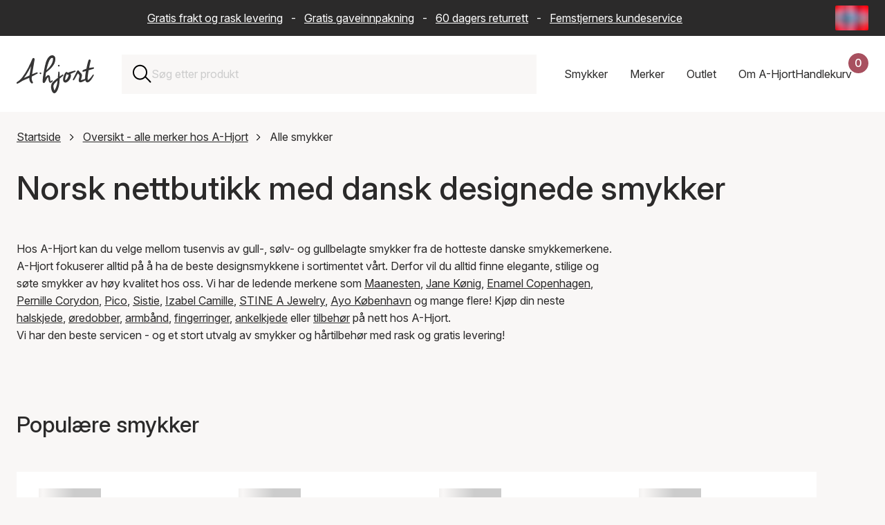

--- FILE ---
content_type: text/html; charset=UTF-8
request_url: https://www.a-hjort.no/alle-smykker/
body_size: 75559
content:
<!DOCTYPE html><html  lang="nb"><head><meta charset="utf-8"><meta name="viewport" content="width=device-width, initial-scale=1"><title>A-Hjort | Kjøp danskdesignede smykker her! | 0,- Frakt</title><link rel="preconnect" href="https://www.datocms-assets.com" crossorigin="anonymous"><link rel="preconnect" href="https://plausible.io" crossorigin="anonymous"><script src="https://www.googletagmanager.com/gtag/js?id=AW-11399924315" async></script><script src="https://plausible.io/js/pa-9EdgbYb4TBVWvzBHWN_5x.js" async></script><script type="text/javascript">window.dataLayer=window.dataLayer||[];function gtag(){dataLayer.push(arguments);}gtag('js',new Date());gtag('config','AW-11399924315');</script><script type="text/javascript">window.plausible=window.plausible||function(){(plausible.q=plausible.q||[]).push(arguments)},plausible.init=plausible.init||function(i){plausible.o=i||{}};plausible.init()</script><style>:root{--swiper-theme-color:#007aff}:host{display:block;margin-left:auto;margin-right:auto;position:relative;z-index:1}.swiper{display:block;list-style:none;margin-left:auto;margin-right:auto;overflow:hidden;padding:0;position:relative;z-index:1}.swiper-vertical>.swiper-wrapper{flex-direction:column}.swiper-wrapper{box-sizing:content-box;display:flex;height:100%;position:relative;transition-property:transform;transition-timing-function:var(--swiper-wrapper-transition-timing-function,initial);width:100%;z-index:1}.swiper-android .swiper-slide,.swiper-ios .swiper-slide,.swiper-wrapper{transform:translateZ(0)}.swiper-horizontal{touch-action:pan-y}.swiper-vertical{touch-action:pan-x}.swiper-slide{display:block;flex-shrink:0;height:100%;position:relative;transition-property:transform;width:100%}.swiper-slide-invisible-blank{visibility:hidden}.swiper-autoheight,.swiper-autoheight .swiper-slide{height:auto}.swiper-autoheight .swiper-wrapper{align-items:flex-start;transition-property:transform,height}.swiper-backface-hidden .swiper-slide{backface-visibility:hidden;transform:translateZ(0)}.swiper-3d.swiper-css-mode .swiper-wrapper{perspective:1200px}.swiper-3d .swiper-wrapper{transform-style:preserve-3d}.swiper-3d{perspective:1200px}.swiper-3d .swiper-cube-shadow,.swiper-3d .swiper-slide{transform-style:preserve-3d}.swiper-css-mode>.swiper-wrapper{overflow:auto;scrollbar-width:none;-ms-overflow-style:none}.swiper-css-mode>.swiper-wrapper::-webkit-scrollbar{display:none}.swiper-css-mode>.swiper-wrapper>.swiper-slide{scroll-snap-align:start start}.swiper-css-mode.swiper-horizontal>.swiper-wrapper{scroll-snap-type:x mandatory}.swiper-css-mode.swiper-horizontal>.swiper-wrapper>.swiper-slide:first-child{margin-inline-start:var(--swiper-slides-offset-before);scroll-margin-inline-start:var(--swiper-slides-offset-before)}.swiper-css-mode.swiper-horizontal>.swiper-wrapper>.swiper-slide:last-child{margin-inline-end:var(--swiper-slides-offset-after)}.swiper-css-mode.swiper-vertical>.swiper-wrapper{scroll-snap-type:y mandatory}.swiper-css-mode.swiper-vertical>.swiper-wrapper>.swiper-slide:first-child{margin-block-start:var(--swiper-slides-offset-before);scroll-margin-block-start:var(--swiper-slides-offset-before)}.swiper-css-mode.swiper-vertical>.swiper-wrapper>.swiper-slide:last-child{margin-block-end:var(--swiper-slides-offset-after)}.swiper-css-mode.swiper-free-mode>.swiper-wrapper{scroll-snap-type:none}.swiper-css-mode.swiper-free-mode>.swiper-wrapper>.swiper-slide{scroll-snap-align:none}.swiper-css-mode.swiper-centered>.swiper-wrapper:before{content:"";flex-shrink:0;order:9999}.swiper-css-mode.swiper-centered>.swiper-wrapper>.swiper-slide{scroll-snap-align:center center;scroll-snap-stop:always}.swiper-css-mode.swiper-centered.swiper-horizontal>.swiper-wrapper>.swiper-slide:first-child{margin-inline-start:var(--swiper-centered-offset-before)}.swiper-css-mode.swiper-centered.swiper-horizontal>.swiper-wrapper:before{height:100%;min-height:1px;width:var(--swiper-centered-offset-after)}.swiper-css-mode.swiper-centered.swiper-vertical>.swiper-wrapper>.swiper-slide:first-child{margin-block-start:var(--swiper-centered-offset-before)}.swiper-css-mode.swiper-centered.swiper-vertical>.swiper-wrapper:before{height:var(--swiper-centered-offset-after);min-width:1px;width:100%}.swiper-3d .swiper-slide-shadow,.swiper-3d .swiper-slide-shadow-bottom,.swiper-3d .swiper-slide-shadow-left,.swiper-3d .swiper-slide-shadow-right,.swiper-3d .swiper-slide-shadow-top{height:100%;left:0;pointer-events:none;position:absolute;top:0;width:100%;z-index:10}.swiper-3d .swiper-slide-shadow{background:#00000026}.swiper-3d .swiper-slide-shadow-left{background-image:linear-gradient(270deg,rgba(0,0,0,.5),transparent)}.swiper-3d .swiper-slide-shadow-right{background-image:linear-gradient(90deg,rgba(0,0,0,.5),transparent)}.swiper-3d .swiper-slide-shadow-top{background-image:linear-gradient(0deg,rgba(0,0,0,.5),transparent)}.swiper-3d .swiper-slide-shadow-bottom{background-image:linear-gradient(180deg,rgba(0,0,0,.5),transparent)}.swiper-lazy-preloader{border:4px solid var(--swiper-preloader-color,var(--swiper-theme-color));border-radius:50%;border-top:4px solid transparent;box-sizing:border-box;height:42px;left:50%;margin-left:-21px;margin-top:-21px;position:absolute;top:50%;transform-origin:50%;width:42px;z-index:10}:is(.swiper-watch-progress .swiper-slide-visible,.swiper:not(.swiper-watch-progress)) .swiper-lazy-preloader{animation:swiper-preloader-spin 1s linear infinite}.swiper-lazy-preloader-white{--swiper-preloader-color:#fff}.swiper-lazy-preloader-black{--swiper-preloader-color:#000}@keyframes swiper-preloader-spin{0%{transform:rotate(0)}to{transform:rotate(1turn)}}</style><style>.swiper-scrollbar{background:var(--swiper-scrollbar-bg-color,rgba(0,0,0,.1));border-radius:var(--swiper-scrollbar-border-radius,10px);position:relative;touch-action:none}.swiper-scrollbar.swiper-scrollbar-disabled,.swiper-scrollbar-disabled>.swiper-scrollbar{display:none!important}.swiper-scrollbar.swiper-scrollbar-horizontal,.swiper-horizontal>.swiper-scrollbar{bottom:var(--swiper-scrollbar-bottom,4px);height:var(--swiper-scrollbar-size,4px);left:var(--swiper-scrollbar-sides-offset,1%);position:absolute;top:var(--swiper-scrollbar-top,auto);width:calc(100% - var(--swiper-scrollbar-sides-offset, 1%)*2);z-index:50}.swiper-scrollbar.swiper-scrollbar-vertical,.swiper-vertical>.swiper-scrollbar{height:calc(100% - var(--swiper-scrollbar-sides-offset, 1%)*2);left:var(--swiper-scrollbar-left,auto);position:absolute;right:var(--swiper-scrollbar-right,4px);top:var(--swiper-scrollbar-sides-offset,1%);width:var(--swiper-scrollbar-size,4px);z-index:50}.swiper-scrollbar-drag{background:var(--swiper-scrollbar-drag-bg-color,rgba(0,0,0,.5));border-radius:var(--swiper-scrollbar-border-radius,10px);height:100%;left:0;position:relative;top:0;width:100%}.swiper-scrollbar-cursor-drag{cursor:move}.swiper-scrollbar-lock{display:none}</style><style>@charset "UTF-8";.is-visible{display:block;opacity:1;visibility:visible}.is-hidden{display:none;opacity:0;visibility:hidden}.is-disabled{cursor:not-allowed;opacity:.5;pointer-events:none}.is-loading{cursor:wait;opacity:.6;pointer-events:none}.is-routing{pointer-events:none!important}.is-readonly{cursor:default;-webkit-user-select:none;-moz-user-select:none;user-select:none}.error-message{border:2px solid #cc0300;color:#cc0300;display:block;margin-bottom:2rem;padding:2rem;text-align:center}.has-error{border-color:#cc0300!important}.has-error:focus{outline-color:#cc0300}.has-success{border-color:#329f5b!important}.has-success:focus{outline-color:#329f5b}.has-warning{border-color:#ffc107!important}.has-warning:focus{outline-color:#ffc107}.is-unorderable{cursor:not-allowed;pointer-events:none}\feff  .flex{display:flex}\feff  .flex--start{justify-content:flex-start}\feff  .flex--end{justify-content:flex-end}\feff  .flex--center{justify-content:center}\feff  .flex--space-around{justify-content:space-around}\feff  .flex--space-between{justify-content:space-between}\feff  .flex--center-center{align-items:center;justify-content:center}\feff  .flex--vertical-stretch{align-items:stretch}\feff  .flex--vertical-direction{flex-direction:column}\feff  .flex--bottom{align-items:flex-end}\feff  .flex--vertical-center{align-items:center}.sr-only{height:1px;margin:-1px;overflow:hidden;padding:0;position:absolute;width:1px;clip:rect(0,0,0,0);border:0;white-space:nowrap}.img-wrapper{position:relative;width:100%}.dropdown{display:none;opacity:0;pointer-events:none;transform:translateY(-8px);transition:opacity .2s ease,transform .2s ease}.dropdown.is-active{display:block;opacity:1;pointer-events:all;transform:translateY(0)}.full-width{margin-left:-1.5rem;margin-right:-1.5rem;width:calc(100% + 3rem)}@media only screen and (max-width:768px){.full-width{margin-left:-1rem;margin-right:-1rem;width:calc(100% + 2rem)}}@media only screen and (max-width:576px){.full-width--xs{max-width:100%;width:100%}.flex--start--xs{justify-content:flex-start}}@font-face{font-display:swap;font-family:Inter;font-style:normal;font-weight:100 900;src:url(/fonts/Inter-Variable.woff2) format("woff2")}@font-face{ascent-override:90.49%;descent-override:22.56%;font-family:Inter Fallback;line-gap-override:0%;size-adjust:107.64%;src:local("Arial")}*,:after,:before{box-sizing:border-box}html{scroll-behavior:smooth;scrollbar-gutter:stable}body{background-color:#f9f7f6;margin:0;overflow-x:hidden;overflow-y:scroll;padding:0;text-rendering:optimizeLegibility}@media(max-width:1200px){body.scroll-lock{overflow-y:hidden;position:fixed;width:100%}}.layout-wrapper{overflow:clip}.reset-ul{list-style-type:none;margin:0;padding:0}.reset-ul li{list-style:none}.background--red{background-color:#f9f7f6}.no-margin{margin:0}.page-content{position:relative}.page-content:after{background-color:#f9f7f6;bottom:0;content:"";display:block;height:calc(100% + 9.375rem);left:50%;position:absolute;transform:translate3d(-50%,0,0);width:100vw;z-index:-1}.app{align-items:center;background-color:#f9f7f6;display:flex;height:calc(100vh - 162px);justify-content:center;left:0;position:fixed;top:162px;width:100%;z-index:50}@media only screen and (max-width:768px){.app{height:calc(100vh - 142px);top:142px}}.app__logo{background-image:url(/logo.svg);background-repeat:no-repeat;background-size:contain;height:10rem;width:10rem}.overlay-enter-active,.overlay-leave-active{transition:opacity .2s cubic-bezier(.645,.045,.355,1)}.overlay-leave-to{opacity:0}@keyframes enter{0%{background-color:#00000080}to{background-color:#fff}}.row{padding-bottom:5rem}.row--no-padding{padding-bottom:0}.row--half-padding{padding-bottom:4rem}.featured-products-section{padding-bottom:6rem}.container{position:relative}img{max-width:100%}a img{transition:transform .5s cubic-bezier(.25,.46,.45,.94)!important}a:hover img{transform:scale(1.05)}.text-center{text-align:center}@media(inverted-colors){img,picture,video{filter:invert(100)}}.swiper-scrollbar{background:#0000001a;border-radius:1rem;bottom:0;left:0;position:relative;right:0;-ms-touch-action:none}.swiper-scrollbar-drag{height:2px}.slider-scrollbar{height:2px;margin-top:1.5rem;position:relative;width:100%;z-index:10}h1,h2,h3{color:#2b2a2a;font-family:Inter,Inter Fallback,sans-serif;font-weight:500;margin-top:0}h1 a,h2 a,h3 a{color:inherit;font-size:inherit;font-weight:inherit;line-height:inherit;text-decoration:none}h1 a:hover,h2 a:hover,h3 a:hover{color:#a8505f}h1{font-size:3rem;line-height:1.2}h2{font-size:2rem;line-height:1.3;margin-bottom:2rem}h3{font-size:1.375rem;line-height:1.4;margin-bottom:1rem}a,div,p,span{color:#2b2a2a;font-family:Inter,Inter Fallback,sans-serif;font-size:1rem;line-height:1.6;margin-top:0}a:hover{color:#a8505f}b,strong{font-weight:600}blockquote{background-color:#fff;font-style:italic;margin:3rem 0;padding:3rem}blockquote p{line-height:1.5}blockquote p:last-child{margin-bottom:0}blockquote footer{color:#2b2a2a;font-style:normal;font-weight:600;padding-top:1.5rem}blockquote footer:before{content:"— "}.text-contrast{color:#fff;font-size:1rem;font-weight:500}@media only screen and (max-width:576px){h1{font-size:2rem}h2{font-size:1.375rem}h3{font-size:1.125rem}blockquote{margin:2rem 0;padding:1.5rem 2rem}}.action-button{align-items:center;-webkit-appearance:none;-moz-appearance:none;appearance:none;border:none;cursor:pointer;display:flex;font-family:inherit;font-size:1rem;font-weight:500;gap:.75rem;height:50px;justify-content:center;padding:0 2rem;text-align:center;text-decoration:none;transition:background-color .2s ease,opacity .2s ease}.action-button span{color:inherit}.action-button:focus{outline:none}.action-button:focus-visible{box-shadow:0 0 0 4px #a8505f1a;outline:2px solid #a8505f;outline-offset:2px}.action-button{margin-bottom:1rem;position:relative}.action-button.is-disabled,.action-button:disabled{cursor:not-allowed;opacity:.5;pointer-events:none}.action-button--primary{align-items:center;-webkit-appearance:none;-moz-appearance:none;appearance:none;border:none;cursor:pointer;display:flex;font-family:inherit;font-size:1rem;font-weight:500;gap:.75rem;height:50px;justify-content:center;padding:0 2rem;text-align:center;text-decoration:none;transition:background-color .2s ease,opacity .2s ease}.action-button--primary span{color:inherit}.action-button--primary:focus{outline:none}.action-button--primary:focus-visible{box-shadow:0 0 0 4px #a8505f1a;outline:2px solid #a8505f;outline-offset:2px}.action-button--primary{background-color:#329f5b;color:#fff}.action-button--primary:hover{background-color:#2b8a4e;color:#fff}.action-button--secondary{align-items:center;-webkit-appearance:none;-moz-appearance:none;appearance:none;border:none;cursor:pointer;display:flex;font-family:inherit;font-size:1rem;font-weight:500;gap:.75rem;height:50px;justify-content:center;padding:0 2rem;text-align:center;text-decoration:none;transition:background-color .2s ease,opacity .2s ease}.action-button--secondary span{color:inherit}.action-button--secondary:focus{outline:none}.action-button--secondary:focus-visible{box-shadow:0 0 0 4px #a8505f1a;outline:2px solid #a8505f;outline-offset:2px}.action-button--secondary{background-color:#2b2a2a;color:#fff}.action-button--secondary:hover{background-color:#454444;color:#fff}.action-button--loading{cursor:wait}.action-button--loading .action-button__icon,.action-button--loading .action-button__text{visibility:hidden}.action-button--loading .action-button__loader{opacity:1}.action-button--full-width{width:100%}.action-button__text{align-items:center;display:inline-flex;gap:.5rem}.action-button__icon{fill:currentColor;height:16px;position:absolute;top:50%;width:24px}.action-button__icon--forward{right:1.5rem;transform:translateY(-50%) rotate(-90deg)}.action-button__icon--back{left:1.5rem;transform:translateY(-50%) rotate(90deg)}.action-button__loader{align-items:center;display:flex;height:2rem;justify-content:center;left:50%;opacity:0;pointer-events:none;position:absolute;top:50%;transform:translate(-50%,-50%);width:2rem}.action-button__loader .loader__circle{animation:loader-pulse 2s ease-in-out infinite;background-color:#fffc;border-radius:50%;height:100%;left:0;opacity:.6;position:absolute;top:0;width:100%}.action-button__loader .loader__circle--delay{animation-delay:-1s}.modal-close-button{align-items:center;background:none;border:none;color:#2b2a2a;cursor:pointer;display:flex;height:44px;justify-content:center;padding:0;transition:opacity .2s ease;width:44px}.modal-close-button svg{height:24px;width:24px}.modal-close-button:focus{outline:none}.modal-close-button:focus-visible{box-shadow:0 0 0 4px #a8505f1a;outline:2px solid #a8505f;outline-offset:2px}.modal-close-button:hover{opacity:.7}.modal-close-button{position:absolute;right:1rem;top:1rem}.modular-section{padding-bottom:3rem}.modular-section ol+h2,.modular-section p+h2,.modular-section ul+h2{padding-top:3rem}.modular-section:last-child{padding-bottom:0}.structured-text{max-width:70%}@media only screen and (max-width:1200px){.structured-text{max-width:85%}}@media only screen and (max-width:768px){.structured-text{max-width:100%}}.featured-items-grid{display:grid;gap:2rem;grid-template-columns:repeat(2,1fr)}@media only screen and (max-width:768px){.featured-items-grid{gap:1rem;grid-template-columns:1fr}}.grid-item__link{color:inherit;cursor:pointer;display:block;text-decoration:none}.grid-item__link:focus{outline:none}.grid-item__link:focus-visible{outline:2px solid #2b2a2a;outline-offset:4px}.grid-item__img-wrapper{overflow:hidden}.grid-item__img-wrapper img{aspect-ratio:1/1;height:auto;-o-object-fit:cover;object-fit:cover;width:100%}.grid-item__link-box{background-color:#fff;border-bottom:1px solid #ccc;left:2.5rem;min-height:6.25rem;padding:3rem;position:relative;top:-2.5rem;width:23.4375rem;z-index:5}@media only screen and (max-width:576px){.grid-item__link-box{left:3rem;margin-right:1.5rem;width:calc(100% - 4.5rem)}}.grid-item__category,.grid-item__description{display:block}.grid-item__arrow{height:.8125rem;position:absolute;right:1.25rem;top:4.0625rem;transform:rotate(-90deg);width:1.25rem}.modular-gallery{display:grid;gap:2rem;grid-template-columns:repeat(2,1fr)}.modular-gallery--single{grid-template-columns:1fr}.modular-gallery__item{padding-bottom:2rem;width:100%}.modular-gallery__item img,.modular-gallery__item picture{display:block;height:100%;-o-object-fit:cover;object-fit:cover;width:100%}.modular-gallery__description{background-color:#fff;padding:1.5rem}.modular-gallery__description :last-child,.modular-gallery__description>:last-child{margin-bottom:0;padding-bottom:0}@media only screen and (max-width:576px){.modular-gallery__description{padding:1rem}.modular-gallery{grid-template-columns:1fr}}.modular-video{width:100%}.modular-video-wrapper{height:0;overflow:hidden;padding-bottom:56.25%;position:relative;width:100%}.modular-video-wrapper iframe{height:100%;left:0;position:absolute;top:0;width:100%}.video-wrapper{height:0;overflow:hidden;padding-bottom:56.25%;position:relative;width:100%}.video-wrapper .video-element{height:100%;left:0;position:absolute;top:0;width:100%}.alternate-hero{padding-bottom:0;position:relative}.alternate-hero__image,.alternate-hero__image img{max-height:41.25rem;width:100%}.alternate-hero__image img{-o-object-fit:cover;object-fit:cover}.alternate-hero__message,.alternate-hero__title{margin:1rem;position:relative}.alternate-hero__message{margin-bottom:2rem}.alternate-hero-text-box{background-color:#fff;border-bottom:1px solid #ccc;display:inline-block;left:3rem;max-width:85%;padding:1rem;position:relative;top:-6rem}@media only screen and (max-width:768px){.alternate-hero__image img{aspect-ratio:1/1;max-height:none;-o-object-fit:cover;object-fit:cover}.alternate-hero-text-box{left:0;max-width:100%;top:-3rem}}.top-bar-wrapper{background-color:#2b2a2a;width:100%}.top-bar{align-items:center;color:#fff;display:flex;gap:1rem;height:52px;margin:0 auto;max-width:1440px;padding:.5rem 1.5rem}.top-bar__text{flex:1;overflow:hidden;position:relative}.top-bar__text p{color:#fff;margin-bottom:0;padding-right:2rem;text-align:center;white-space:nowrap}.top-bar__text a{color:#fff;padding-left:.5rem;padding-right:.5rem}.saleschannel-selector{align-items:center;display:flex;flex-shrink:0;position:relative;z-index:25}.saleschannel-selector__selected{align-items:center;-webkit-appearance:none;-moz-appearance:none;appearance:none;background-color:transparent;border:none;color:inherit;cursor:pointer;display:flex;font:inherit;height:36px;padding:0}.saleschannel-selector__selected:focus{outline:none}.saleschannel-selector__selected:focus-visible{outline:2px solid #fff;outline-offset:2px}.saleschannel-selector__selected img,.saleschannel-selector__selected svg{display:block;height:36px;-o-object-fit:cover;object-fit:cover;width:48px}.saleschannel-selector__flag{border-radius:2px;flex-shrink:0;height:36px;overflow:hidden;width:48px}.saleschannel-selector__flag-picture{height:36px;width:48px}.saleschannel-selector__flag-picture img{display:block;height:100%;-o-object-fit:cover;object-fit:cover;width:100%}.saleschannel-selector__fallback{color:#fff}.saleschannel-selector__content{display:flex;flex-wrap:wrap;padding-bottom:2rem;padding-top:2rem}.saleschannel-selector__item{align-items:flex-start;color:#fff;display:flex;flex-shrink:0;gap:1rem;padding:0 2rem 2rem 0;text-decoration:none;transition:color .2s ease;width:100%}@media(min-width:1200px){.saleschannel-selector__item{width:33.3333333333%}}@media(min-width:768px)and (max-width:1199px){.saleschannel-selector__item{width:50%}}.saleschannel-selector__item:focus-visible,.saleschannel-selector__item:hover{color:#a8505f}.saleschannel-selector__item:focus{outline:none}.saleschannel-selector__item:focus-visible{outline:2px solid #fff;outline-offset:-2px}.saleschannel-selector__item.is-current{font-weight:700}.saleschannel-selector__item-flag{border-radius:2px;flex-shrink:0;height:36px;margin-top:.2rem;overflow:hidden;width:48px}.saleschannel-selector__item-flag-picture{height:36px;width:48px}.saleschannel-selector__item-flag-picture img{display:block;height:100%;-o-object-fit:cover;object-fit:cover;width:100%}.saleschannel-selector__item-text{color:inherit;display:flex;flex-direction:column;gap:.125rem}.saleschannel-selector__item-name{color:inherit;font-size:1.25rem;font-weight:500}.saleschannel-selector__item-currency,.saleschannel-selector__item-language,.saleschannel-selector__item-shipping{color:inherit;font-size:.875rem}@media only screen and (max-width:768px){.top-bar{padding:.5rem 1rem}}@media only screen and (max-width:970px){.top-bar{padding-left:0}.top-bar__text p{animation:text-move 25s linear 3s infinite}}@keyframes text-move{0%{transform:translate(0)}to{transform:translate(-100%)}}.product-card{background-color:#fff}.product-card,.product-card__img-wrapper{overflow:hidden;position:relative;width:100%}.product-card__img-wrapper{aspect-ratio:1/1}.product-card__img{display:block;height:100%;position:relative;width:100%;z-index:1}.product-card__img img,.product-card__img picture{display:block;height:100%;-o-object-fit:cover;object-fit:cover;width:100%}.product-card__extra-img{display:block;height:100%;left:0;opacity:0;position:absolute!important;top:0;transition:opacity .4s ease-in;width:100%;z-index:2}.product-card__extra-img img,.product-card__extra-img picture{display:block;height:100%;-o-object-fit:cover;object-fit:cover;width:100%}.product-card__text{align-items:flex-start;box-sizing:border-box;display:flex;flex-direction:column;padding:1.5rem 2rem 2rem;position:relative;white-space:nowrap;width:100%;z-index:3}.product-card__text:after{background-color:#fff;bottom:0;content:"";height:100%;position:absolute;right:0;width:1.25rem}.product-card__text:before{background:linear-gradient(90deg,#fff0,#fff 80%);bottom:0;content:"";height:100%;position:absolute;right:1.25rem;width:2.5rem}@media only screen and (max-width:576px){.product-card__text{padding:1rem 1.5rem 1.5rem}.product-card__text p{font-size:.875rem}}.product-card__text-price{font-weight:600;margin:0}.product-card__text-price--sale{color:#a8505f}@media only screen and (max-width:576px){.product-card__text-price{font-size:.875rem}}.product-card__text-sales{margin-right:.5rem;text-decoration:line-through}.product-card__text-title{font-size:inherit;font-weight:inherit;line-height:1.6;margin:0}@media only screen and (max-width:576px){.product-card__text-title{font-size:.875rem}}.product-card__text-brand,.product-card__text-variant{margin:0}@media only screen and (max-width:576px){.product-card__text-brand,.product-card__text-variant{font-size:.875rem}}.product-slider-wrapper{position:relative}.product-slider__header-section{align-items:flex-end;display:flex;gap:1rem;justify-content:space-between;margin-bottom:1rem}@media only screen and (max-width:768px){.product-slider__header-section{flex-wrap:wrap}.product-slider__header-section .product-slider__header-content{flex:1 1 100%}.product-slider__header-section .product-slider__nav-container{flex:1 1 100%;justify-content:flex-end;padding-bottom:0}}.product-slider__header-content{flex:1;min-width:0}.product-slider__nav-container{align-items:center;display:flex;flex-shrink:0;gap:1rem;padding-bottom:.5rem}.product-slider__nav{align-items:center;background-color:transparent;border:none;color:#2b2a2a;cursor:pointer;display:flex;height:40px;justify-content:center;padding:0;transition:opacity .3s ease;width:40px}.product-slider__nav:hover{opacity:.6}.product-slider__nav:focus{outline:none}.product-slider__nav:focus-visible{outline:2px solid #2b2a2a;outline-offset:2px}.product-slider__nav svg{height:40px;width:40px}.product-slider__nav.swiper-button-disabled{cursor:not-allowed;opacity:.3;pointer-events:none}.product-slider{clip-path:inset(0 -100vw 0 0);overflow:visible!important}.product-slider .swiper-container,.product-slider .swiper-slide{cursor:none!important}.product-slider .swiper-wrapper{cursor:none}@media only screen and (max-width:768px){.product-slider .swiper-container{cursor:grab!important}.product-slider .swiper-slide{cursor:pointer!important}.product-slider .swiper-wrapper{cursor:grab!important}.product-slider{clip-path:none}}.product-slider{padding-bottom:2rem}.product-slider .swiper-wrapper:after{content:"";display:block;flex-shrink:0;height:1px;width:calc(100vw - 100%)}.product-slider .swiper-slide{align-self:flex-start;flex-shrink:0;height:auto!important;margin-right:25px;width:calc(50% - 12.5px)}.product-slider .swiper-slide:last-child{margin-right:0}@media(min-width:769px){.product-slider .swiper-slide{width:calc(33.33333% - 16.66667px)}}@media(min-width:1201px){.product-slider .swiper-slide{width:calc(25% - 18.75px)}}@media(min-width:1921px){.product-slider .swiper-slide{width:calc(20% - 20px)}}.product-slider__item{height:auto}.product-slider__link{color:inherit;cursor:pointer;display:block;min-height:10rem;text-decoration:none}.product-slider__link:focus{outline:none}.product-slider__link:focus-visible{outline:2px solid #2b2a2a;outline-offset:4px}.product-slider__link:hover .product-card__extra-img{opacity:1}.product-slider__trigger{background:none;border:none;color:inherit;cursor:pointer;display:flex;flex-direction:column;font:inherit;margin:0;padding:0;text-align:left;width:100%}.product-slider__trigger:focus{outline:none}.product-slider__trigger:focus-visible{outline:2px solid #2b2a2a;outline-offset:4px}.product-slider__trigger:hover .product-card__extra-img{opacity:1}.upsell-offers-section{grid-column:1/-1;margin-top:2rem}.news-container{margin-bottom:0}.news-container h2{margin-bottom:2rem}.news-container__grid{display:grid;gap:2rem;grid-template-columns:repeat(3,1fr);margin-bottom:2rem}@media only screen and (max-width:1200px){.news-container__grid{grid-template-columns:repeat(2,1fr)}}@media only screen and (max-width:768px){.news-container__grid{grid-template-columns:1fr}}.news-container__all-news{align-items:center;display:inline-flex;justify-content:flex-end;text-align:right;text-decoration:none;width:100%}.news-container__all-news:focus{outline:none}.news-container__all-news:focus-visible{outline:2px solid #2b2a2a;outline-offset:4px}.news-container__all-news svg{height:.75rem;margin-left:1rem;width:1.25rem}.news-item__link{display:flex;flex-direction:column;height:100%;text-decoration:none}.news-item__link:focus{outline:none}.news-item__link:focus-visible{outline:2px solid #2b2a2a;outline-offset:4px}.news-item__img{aspect-ratio:3/2;background-color:#f9f7f6;margin:0;overflow:hidden;width:100%}.news-item__img img{height:100%;-o-object-fit:cover;object-fit:cover;width:100%}.news-item__text{background-color:#fff;display:flex;flex-direction:column;flex-grow:1;justify-content:center;min-height:9.125rem;padding:2rem;text-align:center;width:100%}.news-item__date{color:#2b2a2a;display:block;margin-bottom:.5rem}.news-item__title{margin:0}.basket{background-color:#fff;min-height:8.125rem;padding:1.5rem}@media only screen and (max-width:768px){.basket{padding:1rem}}.basket__sales-delete{-webkit-appearance:none;-moz-appearance:none;appearance:none;background:none;border:none;cursor:pointer;font:inherit;outline:inherit;padding:0}.basket__sales-delete:focus{outline:none}.basket__sales-delete:focus-visible{box-shadow:0 0 0 4px #a8505f1a;outline:2px solid #a8505f;outline-offset:2px}.basket__sales-delete{text-align:left;width:100%}.basket__sales-delete:hover{opacity:.8}.basket__delete{align-items:center;display:flex;gap:1rem}.basket__delete svg{fill:#743742;height:16px;width:16px}.basket__link{margin-bottom:1.5rem;width:100%}.basket__input{align-items:center;border:1px solid #ccc;display:flex;font-family:inherit;font-size:1rem;height:50px;justify-content:flex-start;margin:0 0 1rem;padding-left:1.5rem;padding-right:1.5rem;width:100%}.basket__input:focus{border-color:#a8505f;box-shadow:0 0 0 2px #a8505f33;outline:none}.basket__input::-moz-placeholder{color:#757575}.basket__input::placeholder{color:#757575}.basket__complete-icon{border:1px solid #ccc;border-radius:50%;fill:#2b2a2a;height:6rem;margin-bottom:3rem;padding:1rem;width:6rem}.basket-loading{align-items:center;display:flex;flex-direction:column;justify-content:center;min-height:20rem}.basket-loading__spinner{display:block;height:3rem;position:relative;width:3rem}.basket-loading__spinner .loader__circle{animation:animation 2s ease-in-out infinite;background-color:#a8505fa8;border-radius:50%;height:3rem;left:0;opacity:.6;position:absolute;top:0;width:3rem}.basket-loading__spinner .loader__circle--delay{animation-delay:-1s}.basket-loading__spinner{margin-top:2rem}.basket-item{border-top:1px solid #2b2a2a;display:flex;gap:2rem;padding-bottom:2rem;padding-top:2rem;position:relative}@media only screen and (max-width:768px){.basket-item{display:grid;grid-template-columns:1fr 1fr;grid-template-rows:auto auto auto}}@media only screen and (max-width:576px){.basket-item{display:flex;flex-direction:column}}.basket-item:first-of-type{border-top:none}.basket-item:last-of-type{padding-bottom:0}.basket-item--loading{pointer-events:none}.basket-item__overlay{align-items:center;-webkit-backdrop-filter:blur(2px);backdrop-filter:blur(2px);background-color:#ffffffd9;display:flex;justify-content:center;inset:0;position:absolute;z-index:10}.basket-item__spinner{display:block;height:1.5rem;position:relative;width:1.5rem}.basket-item__spinner .loader__circle{animation:animation 2s ease-in-out infinite;background-color:#a8505fa8;border-radius:50%;height:1.5rem;left:0;opacity:.6;position:absolute;top:0;width:1.5rem}.basket-item__spinner .loader__circle--delay{animation-delay:-1s}.basket-item__spinner{flex-shrink:0}.basket-item__image{aspect-ratio:1/1;flex:1;max-width:250px;position:relative}@media only screen and (max-width:768px){.basket-item__image{grid-column:1;grid-row:1;max-width:300px}}@media only screen and (max-width:576px){.basket-item__image{flex:0 0 auto;max-width:none;width:100%}}.basket-item__content{display:flex;flex:1;flex-direction:column}@media only screen and (max-width:768px){.basket-item__content{display:contents}}@media only screen and (max-width:576px){.basket-item__content{display:flex;flex:0 0 auto;width:100%}}.basket-item__details{margin-bottom:2rem;width:100%}@media only screen and (max-width:768px){.basket-item__details{grid-column:2;grid-row:1;margin-bottom:0}}.basket-item__bottom{align-items:center;display:flex;justify-content:space-between;margin-bottom:1rem}@media only screen and (max-width:768px){.basket-item__bottom{grid-column:1/-1;grid-row:2;margin-top:1rem}}.basket-item__bottom--promo{background-color:#e8f5e9;padding:.5rem}.basket-item__quantity{align-items:center;display:flex;flex:1;justify-content:flex-start}.basket-item__equals,.basket-item__multiply{align-items:center;color:#2b2a2a;display:flex;flex:0 0 auto;font-weight:600;justify-content:center;padding:0 1rem}.basket-item__price,.basket-item__total{align-items:center;display:flex;flex:1;flex-direction:column}.basket-item__actions{display:flex;justify-content:flex-start}@media only screen and (max-width:768px){.basket-item__actions{grid-column:1/-1;grid-row:3}}.basket-item__bundle{margin:0}.basket-item__campaign{background-color:#e8f5e9;margin-bottom:0;padding:.5rem}.basket-item__img{height:auto;-o-object-fit:cover;object-fit:cover;width:100%}.basket-item__text{color:#2b2a2a;margin-bottom:0}.basket-item__text--bold{font-weight:600}.basket-item__text-sales{display:block;margin:0;text-decoration:line-through}.basket-item__text-sales-discount{color:#a8505f;display:block}.basket-item__text-sales-discount--strikethrough{text-decoration:line-through}.basket-item__select{-webkit-appearance:none;-moz-appearance:none;appearance:none;background-color:#fff;background-image:url("data:image/svg+xml;charset=utf-8,%3Csvg xmlns='http://www.w3.org/2000/svg' fill='none' stroke='%23333' stroke-linecap='round' stroke-linejoin='round' stroke-width='2' viewBox='0 0 24 24'%3E%3Cpath d='m6 9 6 6 6-6'/%3E%3C/svg%3E");background-position:right .5rem center;background-repeat:no-repeat;background-size:1rem;border:1px solid #ccc;border-radius:0;cursor:pointer;font-family:inherit;font-size:inherit;height:50px;line-height:1.5;padding:.5rem 1.75rem .5rem .75rem;width:70px}.basket-item__select:focus{border-color:#a8505f;box-shadow:0 0 0 2px #a8505f33;outline:none}.basket-item__select:hover{border-color:#2b2a2a}.basket-item__remove{-webkit-appearance:none;-moz-appearance:none;appearance:none;background:none;border:none;cursor:pointer;font:inherit;outline:inherit;padding:0}.basket-item__remove:focus{outline:none}.basket-item__remove:focus-visible{box-shadow:0 0 0 4px #a8505f1a;outline:2px solid #a8505f;outline-offset:2px}.basket-item__remove{color:#a8505f;text-decoration:underline;transition:color .2s ease}.basket-item__remove:hover{color:#a8505f}.basket-item__link{color:inherit;display:block;text-decoration:none}.basket-item__link:hover{opacity:.9}.basket-item__link:focus-visible{outline:.125rem solid #a8505f;outline-offset:.125rem}.upsell-offers-section{margin-bottom:0;order:3;padding:0;width:100%}@media only screen and (max-width:1200px){.upsell-offers-section{margin-bottom:2rem;margin-top:0;order:2}}.coupon-list{margin-bottom:1.5rem}.coupon-item{align-items:center;border-bottom:1px solid #ccc;display:grid;gap:.75rem;grid-template-columns:auto 1fr auto auto auto;padding:.75rem 0}.coupon-item:first-child{border-top:1px solid #ccc}.coupon-item__icon{align-items:center;border-radius:50%;display:flex;flex-shrink:0;height:2rem;justify-content:center;width:2rem}.coupon-item__icon svg{height:1.125rem;width:1.125rem}.coupon-item--voucher .coupon-item__icon{background-color:#329f5b1a}.coupon-item--voucher .coupon-item__icon svg{fill:#329f5b}.coupon-item--giftcard .coupon-item__icon{background-color:#a8505f1a}.coupon-item--giftcard .coupon-item__icon svg{fill:#a8505f}.coupon-item__info{display:flex;flex-direction:column;gap:.125rem;min-width:0}.coupon-item__code{color:#2b2a2a;font-weight:600;overflow:hidden;text-overflow:ellipsis;white-space:nowrap}.coupon-item__type{color:#757575;font-size:.8125rem}.coupon-item__percent{color:#1d7a3e;font-weight:600;white-space:nowrap}.coupon-item__value{color:#2b2a2a;font-weight:600;white-space:nowrap}.coupon-item__remove{-webkit-appearance:none;-moz-appearance:none;appearance:none;background:none;border:none;cursor:pointer;font:inherit;outline:inherit;padding:0}.coupon-item__remove:focus{outline:none}.coupon-item__remove:focus-visible{box-shadow:0 0 0 4px #a8505f1a;outline:2px solid #a8505f;outline-offset:2px}.coupon-item__remove{align-items:center;display:flex;height:2rem;justify-content:center;padding:.25rem;transition:opacity .2s ease;width:2rem}.coupon-item__remove:hover:not(:disabled){opacity:.7}.coupon-item__remove:disabled{cursor:not-allowed;opacity:.6}.coupon-item__remove svg{fill:#743742;height:1rem;width:1rem}.coupon-item__loader{display:block;height:1rem;position:relative;width:1rem}.coupon-item__loader .loader__circle{animation:animation 2s ease-in-out infinite;background-color:#743742a8;border-radius:50%;height:1rem;left:0;opacity:.6;position:absolute;top:0;width:1rem}.coupon-item__loader .loader__circle--delay{animation-delay:-1s}.coupon-item--deleting{min-height:3rem;opacity:.6;pointer-events:none;transition:opacity .3s ease}@media(max-width:480px){.coupon-item{grid-template-columns:auto 1fr auto;grid-template-rows:auto auto}.coupon-item__icon{grid-row:span 2}.coupon-item__percent{display:none}.coupon-item__value{grid-column:2;justify-self:start}.coupon-item__remove{grid-row:span 2}}.cart-summary__items{border-bottom:1px solid #2b2a2a;margin-bottom:1.5rem;padding-bottom:1rem}.cart-summary__item{display:flex;justify-content:space-between;margin-bottom:.5rem}.cart-summary__item--discount{align-items:flex-start;margin-bottom:.75rem;margin-top:-.25rem}.cart-summary__item--discount .cart-summary__label{align-items:flex-start;color:#1d7a3e;display:flex;gap:.375rem}.cart-summary__item--discount .cart-summary__value{color:#1d7a3e}.cart-summary__row{display:flex;justify-content:space-between;margin-bottom:0}.cart-summary__row--total{border-top:1px solid #2b2a2a;font-weight:600;margin-top:2rem;padding-bottom:2rem;padding-top:2rem}.cart-summary__row--giftcard{margin-bottom:.375rem}.cart-summary__row--giftcard .cart-summary__label{align-items:center;display:flex;gap:.5rem}.cart-summary__row--giftcard .cart-summary__value{color:#1d7a3e}.cart-summary__discounts{border-bottom:1px solid #ccc;border-top:1px solid #ccc;margin:1rem 0;padding:.75rem 0}.cart-summary__label{align-items:flex-start;display:flex;gap:.5rem}.cart-summary__value{color:#2b2a2a;flex-shrink:0;margin-left:1rem;text-align:right;white-space:nowrap}.cart-summary__discount-type{color:#757575}.cart-summary__icon{align-items:center;display:inline-flex;flex-shrink:0;justify-content:center}.cart-summary__icon--promotion{height:.875rem;margin-top:.25rem;width:.875rem}.cart-summary__icon--promotion svg{fill:#329f5b;height:.875rem;width:.875rem}.cart-summary__icon--voucher{background-color:#329f5b1a;border-radius:50%;height:1rem;margin-top:.25rem;width:1rem}.cart-summary__icon--voucher svg{fill:#329f5b;height:.625rem;width:.625rem}.cart-summary__icon--giftcard{background-color:#a8505f1a;border-radius:50%;height:1.25rem;width:1.25rem}.cart-summary__icon--giftcard svg{fill:#a8505f;height:.75rem;width:.75rem}@keyframes productsFadeIn{0%{opacity:0}to{opacity:1}}.products-wrapper{animation:productsFadeIn .2s ease-out;width:100%}.ais-Hits{width:100%}.ais-Hits-list{display:contents}.products{animation:productsFadeIn .15s ease-out;display:flex;flex-wrap:wrap;gap:1rem;padding:0}.products__spacing{align-items:center;background-color:#fff;cursor:pointer;display:flex;flex-direction:column;height:100%;position:relative;text-decoration:none;transition:all .2s ease;width:100%}.products__spacing:before{background:linear-gradient(90deg,#fff0,#fff);right:1rem;width:5rem}.products__spacing:after,.products__spacing:before{bottom:0;content:"";height:5.9375rem;position:absolute;z-index:13}.products__spacing:after{background-color:#fff;right:0;width:.9375rem}.products__spacing:hover .products__extra-image{opacity:1}.products__item{box-sizing:border-box;display:flex;flex:0 0 calc(25% - .75rem);list-style-type:none;max-width:calc(25% - .75rem)}.products__pagination{flex:0 0 100%;padding-bottom:3rem;width:100%}.products__pagination .ais-Stats{width:100%}.products .img-wrapper,.products figure{aspect-ratio:1/1;margin:0;overflow:hidden;position:relative;width:100%}.products picture,.products__image{height:100%;width:100%}.products__extra-image,.products__image{border:none;display:block;-o-object-fit:cover;object-fit:cover}.products__extra-image{height:100%;left:0;opacity:0;position:absolute;top:0;transition:opacity .4s ease-in;width:100%;z-index:12}.products__details{background-color:#fff;bottom:0;min-height:8.75rem;overflow:hidden;padding:1.25rem;position:relative;width:100%;z-index:14}.products__details:after{background:linear-gradient(90deg,#fff0,#fff 80%);content:"";height:100%;position:absolute;right:0;top:0;width:2.5rem}.products__details p{margin-bottom:0}.products__details h3,.products__details p{height:auto;padding-right:1rem;white-space:nowrap}.products__details h3{font-size:inherit;font-weight:inherit;line-height:1.6;margin:0}.products__details .discount{padding-right:1rem;text-decoration:line-through}.products__details .discount:last-of-type{color:#c75a6a;text-decoration:none}.products__price{font-weight:600;min-height:2.5rem}.pagination-container{flex:1;width:100%}.pagination{display:flex;flex-wrap:nowrap!important;justify-content:flex-end;list-style-type:none;margin-top:1.5rem;padding-bottom:4rem;padding-left:0;width:100%}.pagination a{text-decoration:none;white-space:nowrap}.pagination__arrow{flex-shrink:0;height:8px;width:16px}.pagination__item{flex-shrink:0}.pagination__item a{height:21px}.pagination__item:last-of-type{margin-left:25px}.pagination__item:last-of-type .pagination__arrow{transform:rotate(-90deg)}.pagination__item:first-of-type{margin-right:25px}.pagination__item:first-of-type .pagination__arrow{transform:rotate(90deg)}.simple-pagination{left:50%;position:absolute;top:5px;transform:translate(-50%)}.simple-pagination .pagination{padding-bottom:0}.search-bar-content .simple-pagination{left:auto;position:static;top:auto;transform:none}@media only screen and (max-width:1200px){.products__item{flex:0 0 calc(33.33333% - .66667rem);max-width:calc(33.33333% - .66667rem)}}@media only screen and (max-width:768px){.products__item{flex:0 0 calc(50% - .5rem);max-width:calc(50% - .5rem)}}@media only screen and (max-width:576px){.products{gap:.5rem}.products__item{flex:0 0 calc(50% - .25rem);max-width:calc(50% - .25rem)}.products__details{min-height:5.9375rem;padding-left:.9375rem}.products__details p{font-size:.875rem;height:auto}.products__spacing:after,.products__spacing:before{height:4.875rem}}.product{display:flex;gap:2rem;padding-bottom:6rem}@media only screen and (max-width:1200px){.product{padding-bottom:4rem}}.product__gallery{min-width:0;position:relative}.product__gallery--desktop{display:block;flex:2}.product__gallery--mobile{display:none}@media only screen and (max-width:1200px){.product{flex-direction:column}.product__gallery--desktop{display:none}.product__gallery--mobile{display:block}}.product__primaryImage{cursor:pointer;height:100%;max-width:none!important;width:100%!important}.product__primaryImage img{height:100%;width:100%}.product__primaryImage picture{height:100%}.product__content{padding-bottom:1.25rem}.product__content .img-wrapper--product{margin-bottom:2rem}.product .img-wrapper{position:relative;width:100%}.product .img-wrapper--product{aspect-ratio:1/1;background-color:#fff}.product .img-wrapper--product img,.product .img-wrapper--product picture{display:block;height:100%;width:100%}.product .img-wrapper--product img{-o-object-fit:cover;object-fit:cover}.product__mobile-container{padding-bottom:1.25rem}.product__mobile-image{display:none;height:auto;-o-object-fit:cover;object-fit:cover;padding:0;width:100%}.product__swiper--mobile-only{touch-action:pan-y}.product__middle-row{display:flex;gap:2%;justify-content:space-between;margin-bottom:2rem;width:100%}.product__middle-content{cursor:pointer;height:23.125rem;max-width:49%;overflow:hidden;padding:0;width:49%}.product .is-big,.product__middle-content picture{height:100%;width:100%}.product .is-big{max-width:100%}.product__middle-image{height:100%;-o-object-fit:cover;object-fit:cover;width:100%}.product__bottom-row{cursor:pointer;overflow:hidden;position:relative}.product__bottom-row img{height:100%;width:100%}.product__bottom-row:after{background-color:#f9f7f6;bottom:0;content:"";height:.4375rem;left:0;position:absolute;width:100%}.product__bottom-image,.product__middle-image{background-color:#fff}.product__bottom-image img,.product__middle-image img{height:100%;-o-object-fit:cover;object-fit:cover;padding:0}.product .swiper-container{cursor:unset!important}.product .swiper-wrapper{cursor:unset}.product .swiper-slide{cursor:unset!important}.product__swiper{display:none;position:relative}.product__swiper picture{max-height:25rem;width:100%}.product__swiper .swiper-pagination{background-color:#fff;position:relative;width:100%}.product .product__mobile-container{display:none;margin-bottom:.9375rem;margin-left:-1rem;margin-right:-1rem;padding-bottom:1.25rem}.product__arrow-container{display:none}@media only screen and (max-width:1200px){.product__swiper--mobile-only{display:block!important;position:relative;touch-action:pan-x pinch-zoom;width:calc(100vw - 3rem)}.product__swiper--mobile-only .img-wrapper--product{aspect-ratio:1/1;background-color:#fff;width:100%}.product__swiper--mobile-only .img-wrapper--product img,.product__swiper--mobile-only .img-wrapper--product picture{display:block;height:100%;-o-object-fit:contain;object-fit:contain;width:100%}.product__swiper--mobile-only .swiper-pagination{align-items:center;display:flex;justify-content:center;padding-bottom:1rem;padding-top:1rem}.product .product__arrow-container{align-items:center;background-color:#ffffffe6;border-radius:50%;box-shadow:0 2px 8px #00000026;cursor:pointer;display:flex;height:48px;justify-content:center;position:absolute;top:calc(50% - 2rem);transform:translateY(-50%);transition:all .3s ease;width:48px;z-index:10}.product .product__arrow-container:hover{background-color:#fff;box-shadow:0 4px 12px #0003}.product .product__arrow-container.product-arrow-right{right:16px}.product .product__arrow-container.product-arrow-right svg{transform:rotate(-90deg)}.product .product__arrow-container.product-arrow-left{left:16px}.product .product__arrow-container.product-arrow-left svg{transform:rotate(90deg)}.product .product__arrow-container svg{fill:#2b2a2a;height:24px;width:24px}.product__swiper-counter{background-color:#000;border-radius:.25rem;bottom:.8rem;color:#fff;left:50%;padding:.5rem 1rem;pointer-events:none;position:absolute;transform:translate(-50%);z-index:1000}.product__mobile-image{display:block}}.product-details{flex:1;min-width:0}.product-details__title{margin-bottom:1.25rem}.product-details__price{font-weight:600;height:2rem;margin-bottom:1.25rem}.product-details__price-rrp{margin-right:.5rem}.product-details__price-rrp--strike{text-decoration:line-through}.product-details__price-sale{color:#a8505f;font-weight:600}.product-details__price-notice{background:#ffc10726;border-radius:4px;margin:0 0 1.25rem;padding:.5rem .75rem}.product-details__variant-group--bundle+.product-details__variant-group--bundle{padding-bottom:1.25rem}.product-details__specs{-moz-column-gap:1.5rem;column-gap:1.5rem;display:grid;grid-template-columns:minmax(130px,auto) 1fr;padding-bottom:1.25rem;row-gap:0}.product-details__specs dt{color:#000000b3;font-weight:400}.product-details__specs dd,.product-details__specs dt{border-bottom:1px solid rgba(0,0,0,.06);margin:0;padding:.25rem 0}.product-details__specs dd{color:#000000f2}.product-details__specs dd:last-of-type,.product-details__specs dt:last-of-type{border-bottom:none}.product-details__material-link{background:none;border:none;color:inherit;cursor:pointer;font:inherit;padding:0;text-decoration:underline;text-underline-offset:2px}.product-details__material-link:hover{color:#a8505f}.product-details__info-btn{align-items:center;background:none;border:none;color:#00000080;cursor:pointer;display:flex;flex-shrink:0;justify-content:center;padding:0;transition:color .2s ease}.product-details__info-btn svg{fill:currentColor;height:18px;width:18px}.product-details__info-btn:hover{color:#a8505f}.product-details__spec-with-link{align-items:center;display:flex;justify-content:space-between}.product-details__colors{border:none;display:flex;flex-wrap:wrap;gap:15px;margin:0;padding:0 0 1.25rem}.product-details__color-btn{background:none;border:none;cursor:pointer;height:75px;padding:0;position:relative;width:75px}.product-details__color-btn:after{background-color:#2b2a2a;bottom:0;content:"";height:1px;left:0;position:absolute;transition:width .4s ease;width:0}.product-details__color-btn--active:after,.product-details__color-btn:hover:after{width:100%}.product-details__color-btn:disabled{opacity:.5;pointer-events:none}.product-details__color-btn:disabled:hover:after{width:0}.product-details__color-img{display:block;height:75px;width:75px}.product-details__cart-btn{margin-bottom:2rem;width:100%}.product-details__wishlist{padding-bottom:2rem}.product-details__delivery{list-style:none;margin:0;padding:0 0 3rem}.product-details__delivery-item{align-items:center;display:flex;padding-bottom:1rem}.product-details__delivery-icon{flex-shrink:0;height:32px;margin-right:1.25rem;width:32px}.product-details__description{min-height:12.5rem}.gift-card{margin-bottom:1.5rem;width:100%}.gift-card__label{display:block;position:relative}.gift-card__input{-webkit-appearance:none;-moz-appearance:none;appearance:none;-moz-appearance:textfield;background-color:#fff;border:1px solid #ccc;border-radius:0;color:inherit;font:inherit;height:50px;margin-bottom:1.5rem;outline:none;padding-left:2rem;padding-right:2rem;text-align:center;width:100%}.gift-card__input::-webkit-inner-spin-button,.gift-card__input::-webkit-outer-spin-button{-webkit-appearance:none;display:none;margin:0}.gift-card__input:focus{border-color:#a8505f;box-shadow:0 0 0 2px #a8505f33}.gift-card button{width:100%}.product-details__size-selector{padding-bottom:1.25rem;position:relative;width:100%}.product-details__size-selector--open .product-details__size-arrow{transform:rotate(180deg) scaleX(-1)}.product-details__size-selector--open .product-details__size-menu{border-bottom:1px solid #2b2a2a;border-left:1px solid #2b2a2a;border-right:1px solid #2b2a2a;max-height:16.875rem}.product-details__size-btn{align-items:center;-webkit-appearance:none;-moz-appearance:none;appearance:none;background-color:#fff;border:1px solid #ccc;color:inherit;cursor:pointer;display:flex;font:inherit;height:50px;justify-content:space-between;padding:0 1rem;width:100%}.product-details__size-btn--error{border-color:#cc0300}.product-details__size-selector--open .product-details__size-btn{border-color:#2b2a2a #2b2a2a #ccc}.product-details__size-label{margin-bottom:0;white-space:nowrap}.product-details__size-arrow{flex-shrink:0;height:8px;transition:transform .2s ease-out;width:16px}.product-details__size-menu{background-color:#fff;left:0;max-height:0;overflow:hidden;position:absolute;top:50px;transition:max-height .3s ease-in-out;width:100%;z-index:14}.product-details__size-list{list-style:none;margin:0;max-height:13.75rem;overflow-y:auto;padding:1.25rem 0 .9375rem}.product-details__size-item{padding:0 1rem 1rem}.product-details__size-item:last-child{padding-bottom:0}.product-details__size-option{align-items:flex-start;-webkit-appearance:none;-moz-appearance:none;appearance:none;background-color:#fff;border:1px solid #ccc;color:inherit;cursor:pointer;display:flex;flex-direction:column;font:inherit;gap:.5rem;justify-content:center;min-height:50px;padding:.5rem 1rem;position:relative;transition:background-color .1s ease-in,border-color .1s ease-in;width:100%}.product-details__size-option:hover{background-color:#f9f7f6}.product-details__size-option--active,.product-details__size-option--active:hover{border-color:#2b2a2a}.product-details__size-option:disabled{color:#ccc;pointer-events:none}.product-details__size-option:disabled:hover{background-color:#fff}.product-details__size-option:disabled{background:linear-gradient(to top right,transparent calc(50% - .5px),#ccc calc(50% - .5px),#ccc calc(50% + .5px),transparent calc(50% + .5px)),linear-gradient(to bottom right,transparent calc(50% - .5px),#ccc calc(50% - .5px),#ccc calc(50% + .5px),transparent calc(50% + .5px)),#fff}.product-details__size-stock,.product-details__size-value{margin-bottom:0}.product-details__size-stock{align-items:center;display:flex;font-size:.875rem;gap:.5rem}.product-details__size-stock svg{flex-shrink:0;height:1rem;width:1rem}.product-details__size-stock--in-stock svg{fill:#329f5b}.product-details__size-stock--low-stock svg{fill:#b45309}.product-details__size-stock--out-of-stock svg{fill:#cc0300}@media only screen and (max-width:1200px){.gift-card,.product-details__cart-btn,.product-details__size-selector{max-width:576px}}@media only screen and (max-width:576px){.gift-card,.product-details__cart-btn,.product-details__size-selector{max-width:none}}@media only screen and (max-width:768px){.product__middle-row,.product__primaryImage{margin-bottom:1.5rem}.product__middle-content{height:9.375rem}.product__bottom-row{height:18.75rem}.product__mobile-image{display:block}.product__swiper{display:block;position:relative}.product__swiper--mobile-only{display:block;width:calc(100vw - 2rem)}.product__content{display:none}.product__mobile-container{display:flex}}.featured-products-skeleton{display:flex;gap:25px;overflow:hidden;padding-bottom:3rem}.featured-products-skeleton__item{background-color:#fff;flex-shrink:0;width:calc(50% - 12.5px)}@media(min-width:769px){.featured-products-skeleton__item{width:calc(33.33333% - 16.66667px)}}@media(min-width:1201px){.featured-products-skeleton__item{width:calc(25% - 18.75px)}}@media(min-width:1921px){.featured-products-skeleton__item{width:calc(20% - 20px)}}.featured-products-skeleton__image{animation:skeleton-shimmer 1.5s infinite;aspect-ratio:1/1;background:linear-gradient(90deg,#ccc 25%,#f9f7f6,#ccc 75%);background-size:200% 100%}.featured-products-skeleton__text{padding:1.5rem 2rem 2rem}@media only screen and (max-width:576px){.featured-products-skeleton__text{padding:1rem 1.5rem 1.5rem}}.featured-products-skeleton__line{animation:skeleton-shimmer 1.5s infinite;background:linear-gradient(90deg,#ccc 25%,#f9f7f6,#ccc 75%);background-size:200% 100%;height:1.4rem;margin-bottom:.25rem}.featured-products-skeleton__line:last-child{margin-bottom:0}.featured-products-skeleton__line--short{width:40%}.featured-products-skeleton__line--medium{width:60%}@media only screen and (max-width:576px){.featured-products-skeleton__line{height:1.225rem}}@keyframes skeleton-shimmer{0%{background-position:200% 0}to{background-position:-200% 0}}.pdp-brand-section__heading{margin-bottom:2rem}.loader__circle{animation:loader-pulse 2s ease-in-out infinite;background-color:#a8505fa8;border-radius:50%;height:100%;left:0;opacity:.6;position:absolute;top:0;width:100%}.loader__circle--delay{animation-delay:-1s}.loader{display:block;height:2rem;position:relative;width:2rem}.loader--big{height:4rem;margin:0 auto;width:4rem}@keyframes loader-pulse{0%,to{transform:scale(0)}50%{transform:scale(1)}}.checkout-loader{align-items:center;display:flex;height:75vh;justify-content:center}.checkout-wrapper{padding-bottom:3rem}.checkout-layout{display:flex;flex-wrap:wrap;gap:2rem;min-height:25rem;position:relative;transition:opacity .2s ease}@media only screen and (max-width:1200px){.checkout-layout{flex-direction:column}}.checkout-layout--loading{opacity:.5;pointer-events:none}.checkout-layout__main{background-color:#fff;flex:2;min-height:8.125rem;order:1;padding:1.5rem}@media only screen and (max-width:768px){.checkout-layout__main{padding:1rem}}@media only screen and (max-width:1200px){.checkout-layout__main{flex:auto;order:1}}.checkout-layout__main textarea{border:1px solid #ccc;font-family:inherit;font-size:inherit;height:17rem;margin-bottom:3rem;margin-top:0;padding:2rem;width:100%}.checkout-layout__main textarea:focus{border-color:#a8505f;box-shadow:0 0 0 2px #a8505f33;outline:none}.checkout-layout__main textarea.has-error{border:2px solid #cc0300}.checkout-layout__sidebar{display:flex;flex:1;flex-direction:column;gap:2rem;order:2}@media only screen and (max-width:1200px){.checkout-layout__sidebar{flex:auto;order:3}}.checkout-layout__block{background-color:#fff;min-height:8.125rem;padding:1.5rem}.checkout-layout__block>.action-button{display:flex;width:100%}.checkout-layout__block>.action-button:not(:last-child){margin-bottom:1rem}@media only screen and (max-width:768px){.checkout-layout__block{padding:1rem}}.checkout-layout--single{display:block}.checkout-layout--single .checkout-layout__main{flex:none}.checkout-content{width:100%}.checkout-complete{padding-bottom:3rem}.checkout-complete__content{background-color:#fff;min-height:34.375rem;padding:1.5rem}@media only screen and (max-width:768px){.checkout-complete__content{padding:1rem}}.checkout-complete__loading{width:100%}.checkout-complete__order{display:block;width:100%}@media only screen and (max-width:576px){.klarna-mobile,.klarna-mobile .basket{padding-left:0;padding-right:0}}.form-field{margin-bottom:1.5rem}.form-field__label{display:block;font-weight:500;margin-bottom:.5rem}.form-field__required{color:#a8505f;margin-left:.25rem}.form-field__input,.form-field__select,.form-field__textarea{background-color:#fff;border:1px solid #ccc;display:block;font-family:inherit;font-size:1rem;padding:0 1rem;transition:border-color .2s ease,box-shadow .2s ease;width:100%}.form-field__input:focus,.form-field__select:focus,.form-field__textarea:focus{border-color:#a8505f;box-shadow:0 0 0 2px #a8505f33;outline:none}.form-field__input::-moz-placeholder,.form-field__select::-moz-placeholder,.form-field__textarea::-moz-placeholder{color:#757575}.form-field__input::placeholder,.form-field__select::placeholder,.form-field__textarea::placeholder{color:#757575}.form-field__input,.form-field__select{height:50px}.form-field__textarea{min-height:6rem;padding-bottom:.75rem;padding-top:.75rem;resize:vertical}.form-field__char-count{color:#757575;display:block;font-size:.75rem;margin-top:.25rem;text-align:right}.form-field__select{-webkit-appearance:none;-moz-appearance:none;appearance:none;background-image:url("data:image/svg+xml;charset=utf-8,%3Csvg xmlns='http://www.w3.org/2000/svg' width='12' height='12' viewBox='0 0 12 12'%3E%3Cpath fill='%23666' d='M6 8 1 3h10z'/%3E%3C/svg%3E");background-position:right 1rem center;background-repeat:no-repeat;cursor:pointer;padding-right:2.5rem}.form-field__error{color:#cc0300;display:block;font-size:.875rem;margin-top:.5rem}.form-field--error .form-field__input,.form-field--error .form-field__select,.form-field--error .form-field__textarea{border-color:#cc0300;border-width:2px}.checkout-status{align-items:center;display:flex;flex-wrap:nowrap;justify-content:flex-start;margin-bottom:1rem;overflow-x:auto;overflow-y:hidden;scroll-behavior:smooth;-webkit-overflow-scrolling:touch;padding:1rem}.checkout-status::-webkit-scrollbar{height:6px}.checkout-status::-webkit-scrollbar-track{background:#ccc;border-radius:10px}.checkout-status::-webkit-scrollbar-thumb{background:#757575;border-radius:10px}.checkout-status::-webkit-scrollbar-thumb:hover{background:#2b2a2a}.checkout-status{scrollbar-color:#757575 #ccc;scrollbar-width:thin}.checkout-status__item{align-items:center;display:flex;flex-shrink:0;text-decoration:none;white-space:nowrap}.checkout-status__number{align-items:center;border:1px solid #ccc;border-radius:50%;color:#ccc;display:flex;font-size:1rem;font-weight:600;height:32px;justify-content:center;margin-right:1rem;min-height:32px;min-width:32px;position:relative;width:32px}.checkout-status__checkmark{background-color:#329f5b;border:1px solid #329f5b;border-radius:50%;fill:#fff;height:20px;min-height:20px;min-width:20px;padding:4px;position:absolute;right:-8px;top:-8px;width:20px}.checkout-status__item.is-current{color:#2b2a2a;font-weight:600}.checkout-status__item.is-current .checkout-status__number{background-color:#329f5b;border-color:#329f5b;color:#fff}.checkout-status__item.is-done{color:#2b2a2a}.checkout-status__item.is-done .checkout-status__number{border-color:#2b2a2a;color:#2b2a2a}.checkout-status__arrow{height:16px;margin:0 1rem;min-width:24px;transform:rotate(-90deg);width:24px}.gift-wrap{border-bottom:1px solid #ccc;margin-bottom:3rem}.gift-wrap:last-of-type{border-bottom:none;margin-bottom:0}.gift-wrap__count{display:flex;justify-content:flex-end;margin-bottom:2rem}.gift-wrap textarea{height:17rem;margin-top:0;width:100%}.gift-wrap__seperate-header{align-items:center;display:flex;font-weight:600;gap:1rem}.gift-wrap__seperate-title{margin:0}.gift-wrap__seperate-img{max-height:100px;max-width:100px}.gift-wrap-checkbox{cursor:pointer;display:block;margin-bottom:2rem;position:relative}.gift-wrap-checkbox__input{height:1px;margin:-1px;overflow:hidden;padding:0;position:absolute;width:1px;clip:rect(0,0,0,0);border:0;white-space:nowrap}.gift-wrap-checkbox__input:focus+.gift-wrap-checkbox__checkbox{outline:2px solid #a8505f;outline-offset:2px}.gift-wrap-checkbox__input:checked~.gift-wrap-checkbox__checkbox svg{opacity:1}.gift-wrap-checkbox__text{display:block;padding-left:3rem}.gift-wrap-checkbox__checkbox{align-items:center;border:1px solid #ccc;display:flex;flex-shrink:0;height:25px;justify-content:center;transition:border-color .2s ease;width:25px}.gift-wrap-checkbox__checkbox svg{height:13px;opacity:0;transition:opacity .2s ease;width:17px}.gift-wrap-checkbox__checkbox{left:0;position:absolute;top:0}.gift-wrap-item{align-items:center;border:1px solid #ccc;cursor:pointer;display:flex;height:14rem;justify-content:flex-start;margin-bottom:1.5rem;padding-right:5rem;position:relative;width:100%}.gift-wrap-item picture{margin-right:1.5rem;min-width:8.4375rem}.gift-wrap-item__img{margin-right:1rem;width:8.4375rem}.gift-wrap-item *{pointer-events:none}.gift-wrap-item__text{margin-bottom:0}.gift-wrap-item__text--bold{font-weight:600}.gift-wrap-item__sales-price{display:block;margin:0 .5rem 0 0;text-decoration:line-through}.gift-wrap-item__discount-price{color:#a8505f}.gift-wrap-item__checkbox{align-items:center;border:1px solid #ccc;display:flex;flex-shrink:0;height:25px;justify-content:center;transition:border-color .2s ease;width:25px}.gift-wrap-item__checkbox svg{height:13px;opacity:0;transition:opacity .2s ease;width:17px}.gift-wrap-item__checkbox{position:absolute;right:2rem;top:50%;transform:translateY(-50%)}.gift-wrap-item__checkbox,.gift-wrap-item__checkbox svg{transition:all .3s cubic-bezier(.645,.045,.355,1)}.gift-wrap-item.is-selected{opacity:.3;pointer-events:none}.gift-wrap-item.is-selected.is-in-current-package{border:1px solid #743742;opacity:1;pointer-events:all}.gift-wrap-item.is-selected.is-in-current-package .gift-wrap-item__checkbox{border-color:#743742}.gift-wrap-item.is-selected.is-in-current-package .gift-wrap-item__checkbox svg{fill:#743742;opacity:1}@media only screen and (max-width:768px){.gift-wrap-item{height:auto;padding-bottom:1rem;padding-right:3rem;padding-top:1rem}.gift-wrap-item picture{min-width:5rem}}@media only screen and (max-width:576px){.gift-wrap-item__text-wrap{padding-right:3rem}.gift-wrap-item picture{width:5rem}.gift-wrap-item__checkbox{right:1rem}}.filter{display:flex;margin-bottom:2rem;min-height:50px}.filter-container{display:block;width:100%}.filter-content{display:flex;justify-content:space-between;width:100%}.sort{height:50px;justify-content:flex-end;position:relative;z-index:13}.sort,.sort__label{align-items:center;display:flex;min-height:50px}.sort__label{line-height:50px;margin-right:1rem}.sort .ais-SortBy{align-items:center;display:flex;height:50px;min-width:280px}.sort select{-webkit-appearance:none;-moz-appearance:none;appearance:none;background:#fff url("data:image/svg+xml;charset=utf-8,%3Csvg xmlns='http://www.w3.org/2000/svg' width='12' height='8' viewBox='0 0 12 8'%3E%3Cpath fill='%23333' d='M1.41 0 6 4.59 10.59 0 12 1.41l-6 6-6-6z'/%3E%3C/svg%3E") no-repeat;background-position:right .9375rem center;background-size:.75rem;border:1px solid #ccc;box-sizing:border-box;cursor:pointer;font-family:inherit;font-size:inherit;height:50px;line-height:50px;min-height:50px;outline:none;padding:0 2.5rem 0 1.25rem;width:100%}.sort select:focus{outline:2px solid transparent}.sort option{background-color:#fff;line-height:1.5;padding:1rem}.filter-actions{align-items:center;display:flex;gap:2rem;justify-content:flex-start;margin-bottom:2rem;min-height:50px;width:100%}.filter-actions .ais-CurrentRefinements,.filter-actions .filter-actions__mobile-btn{display:none}.filter-actions .reset-all{flex:1;padding-top:0}.filter-actions .sort{flex:0 0 auto;min-width:380px}.filter-actions .ais-ClearRefinements,.filter-actions .ais-SortBy{animation:algoliaFadeIn .15s ease-out}.reset-all{height:50px}.reset-all__button{align-items:center;-webkit-appearance:none;-moz-appearance:none;appearance:none;border:none;cursor:pointer;display:flex;font-family:inherit;font-size:1rem;font-weight:500;gap:.75rem;height:50px;justify-content:center;padding:0 2rem;text-align:center;text-decoration:none;transition:background-color .2s ease,opacity .2s ease}.reset-all__button span{color:inherit}.reset-all__button:focus{outline:none}.reset-all__button:focus-visible{box-shadow:0 0 0 4px #a8505f1a;outline:2px solid #a8505f;outline-offset:2px}.reset-all__button{background-color:#2b2a2a;color:#fff}.reset-all__button:hover{background-color:#454444;color:#fff}.reset-all__button-disabled.is-disabled,.reset-all__button-disabled:disabled{cursor:not-allowed;opacity:.5;pointer-events:none}.filter-mobile__open{-webkit-appearance:none;-moz-appearance:none;appearance:none;background-color:#fff;border:1px solid #ccc;cursor:pointer;flex:1;font:inherit;height:50px;padding-left:10px;position:relative;text-align:left;width:100%}.filter-mobile__badge{background-color:#329f5b;border-radius:4px;box-shadow:0 2px 4px #0000001a;padding:4px 8px;pointer-events:none;position:absolute;right:10px;top:-14px;white-space:nowrap;z-index:10}.filter-mobile__close{background-color:#2b2a2a;border:1px solid #2b2a2a;color:#fff;cursor:pointer;font:inherit;height:50px;padding-left:10px;text-align:center;width:100%}.filter-mobile__open,.mobile-close,.mobile-stats{display:none}@media only screen and (max-width:1200px){.filter{height:0;margin:0;min-height:0;overflow:visible}.filter-container{background-color:#f9f7f6;display:none;height:100vh;left:0;overflow-y:auto;position:fixed;top:0;width:100vw;z-index:100}.filter-container.is-visible{display:block}.filter-content{flex-direction:column;padding:8rem 2rem 2rem;width:100%}.filter-content .custom-select{flex:0 0 auto;height:50px;margin-bottom:1rem;margin-right:0;max-width:100%;min-height:50px;width:100%}.filter-content .custom-select .custom-select__toggle{border:1px solid #ccc;box-sizing:border-box;height:50px!important;min-height:50px;padding:0 20px!important}.filter-content .custom-select .custom-select-menu{width:calc(100% + 2px)}.filter-actions{flex-wrap:nowrap;gap:1rem;justify-content:flex-start}.filter-actions .filter-actions__mobile-btn{display:block;flex:0 0 calc(25% - .67rem);height:50px}.filter-actions .filter-actions__mobile-btn .ais-CurrentRefinements{display:block;height:100%}.filter-actions .filter-actions__mobile-btn .filter-mobile__open{display:block;height:100%;width:100%}.filter-actions .reset-all{flex:0 0 calc(25% - .67rem)}.filter-actions .sort{flex:0 0 calc(50% - .67rem);margin-left:0}.filter-mobile__open,.mobile-close,.mobile-stats{display:block}.mobile-close{align-items:center;-webkit-appearance:none;-moz-appearance:none;appearance:none;background:none;border:none;cursor:pointer;display:flex!important;height:40px;justify-content:center;padding:0;position:absolute;right:32px;top:56px;width:40px}.mobile-close svg{height:24px;width:24px}.mobile-stats{background-color:#fff;border-top:none;bottom:0;display:block;margin-top:0;padding-top:0;position:sticky}.mobile-stats .filter-mobile__close{display:block;width:100%}.filter-content>.custom-select{display:none}.filter-container.is-visible .filter-content>.custom-select{display:flex}}@media only screen and (max-width:768px){.filter-actions{flex-wrap:wrap;gap:1rem;margin-bottom:1rem}.filter-actions .filter-actions__mobile-btn{flex:0 0 calc(50% - .5rem);order:1}.filter-actions .reset-all{flex:0 0 calc(50% - .5rem);order:2}.filter-actions .reset-all__button{padding-left:1rem;padding-right:1rem;width:100%}.filter-actions .sort{align-items:center;display:flex;flex:0 0 100%;gap:1rem;justify-content:space-between;order:3}.filter-actions .sort .sort__label{flex:0 0 calc(50% - .5rem);margin:0;text-align:left}.filter-actions .sort .ais-SortBy{flex:0 0 calc(50% - .5rem)}.filter-actions .sort select{width:100%}}@media only screen and (max-width:576px){.filter-actions .sort .sort__label{flex:0 0 calc(25% - .5rem)}.filter-actions .sort .ais-SortBy{flex:0 0 calc(75% - .5rem)}}.visually-hidden{height:1px!important;margin:-1px!important;overflow:hidden!important;padding:0!important;position:absolute!important;width:1px!important;clip:rect(0,0,0,0)!important;border:0!important;white-space:nowrap!important}.custom-select{animation:background 1.5s ease;background-color:#fff;border:1px solid #ccc;cursor:pointer;display:flex;flex:0 0 calc(16.66667% - 1.66667rem);flex-direction:column;height:50px;margin-right:2rem;max-width:calc(16.66667% - 1.66667rem);min-width:0;position:relative;width:calc(16.66667% - 1.66667rem)}.custom-select:nth-of-type(6){margin-right:0}.custom-select__toggle{align-items:center;-webkit-appearance:none;-moz-appearance:none;appearance:none;background-color:#fff;border:none;color:inherit;cursor:pointer;display:flex;font:inherit;height:100%;justify-content:space-between;overflow:hidden;padding:0 20px;width:100%}.custom-select__toggle-title{margin-bottom:0;pointer-events:none;white-space:nowrap}.custom-select__toggle-arrow{height:8px;pointer-events:none;transition:transform .2s ease-out;width:16px}.custom-select__badge{background-color:#329f5b;border-radius:4px;box-shadow:0 2px 4px #0000001a;padding:4px 8px;pointer-events:none;position:absolute;right:10px;top:-22px;white-space:nowrap;z-index:10}.custom-select__badge--locked{background-color:#cc0300}.custom-select.is-disabled{pointer-events:none}.custom-select.is-disabled svg{display:none}.locked{animation:none;background-color:#f9f7f6;overflow:visible;pointer-events:none;position:relative}.locked .custom-select__toggle-arrow{height:16px;position:absolute;right:1rem;top:50%;transform:translateY(-50%);width:16px;z-index:1}.locked .custom-select__toggle-title{color:#2b2a2a}.locked:before{background:linear-gradient(270deg,#f9f7f6,#f9f7f600);bottom:0;content:"";height:50px;pointer-events:none;position:absolute;right:50px;width:calc(70% - 50px)}.locked:after{background-color:#f9f7f6;content:"";height:100%;position:absolute;right:0;top:0;width:50px}.custom-select-menu{left:-1px;max-height:0;overflow:hidden;position:absolute;top:49px;transition:max-height .3s ease-in-out;width:350px;z-index:16}.custom-select-menu__container{background:#fff;display:flex;flex-direction:column;padding:1rem}.custom-select-menu__list{margin:0;max-height:160px;overflow-y:auto;padding:0}.custom-select-menu__no-items{padding-left:1.25rem}.custom-select-menu__group-header{color:#2b2a2a;font-weight:700;margin-top:1rem;padding:0 1rem 1rem}.custom-select-menu__group-header:first-child{margin-top:0}.custom-select-menu__slider-item{list-style:none;padding:0 1rem}.custom-select-menu__list-item{list-style:none}.custom-select-menu__list-item:not(:last-of-type){margin-bottom:1rem}.custom-select-menu__list-item-container{align-items:center;background-color:#fff;border:1px solid #ccc;cursor:pointer;display:flex;height:50px;justify-content:space-between;padding:0 1rem;position:relative;transition:background-color .1s ease-in,border-color .1s ease-in;width:100%}.custom-select-menu__list-item-container:hover{background-color:#f9f7f6}.custom-select-menu__list-item-container.is-active{background-color:#f9f7f6;border-color:#2b2a2a;padding-right:2.5rem}.custom-select-menu__list-item-container.is-disabled{color:#ccc}.custom-select-menu__checkmark{height:12px;position:absolute;right:1rem;top:50%;transform:translateY(-50%);width:17px}.custom-select-menu__item-content{display:flex}.custom-select-menu__item-count{color:#757575;padding-left:.3rem}.custom-select-menu .ais-RefinementList{height:100%}.custom-select.is-active{border:1px solid #2b2a2a;border-bottom:1px #fff}.custom-select.is-active .custom-select__toggle-arrow{transform:rotate(180deg) scaleX(-1)}.custom-select.is-active .custom-select-menu{animation:hide-scroll .3s backwards;border:1px solid #2b2a2a;max-height:270px}.product-details .custom-select{width:100%}.product-details .custom-select__toggle.has-error{border:1px solid #cc0300}.product-details .custom-select-menu{left:-1px;width:calc(100% + 2px)}.product-details .is-disabled{cursor:unset;pointer-events:none}.product-details .is-disabled span{color:#ccc}.product-details .is-disabled:hover{background:unset}@media only screen and (min-width:1201px){.filter-content>.custom-select{display:flex}}@media only screen and (max-width:1200px){.product-details .custom-select{max-width:400px}}@media only screen and (max-width:768px){.product-details .custom-select{display:flex}.product-details .custom-select__toggle{padding:0 2rem!important}.product-details .custom-select-menu{left:-1px!important}}@media only screen and (max-width:576px){.product-details .custom-select{max-width:none}}.reset-label{margin-top:1rem}.reset-label:has(.reset-label__button-disabled){display:none}.reset-label__button-disabled{display:none}.reset-label .ais-ClearRefinements-button{align-items:center;-webkit-appearance:none;-moz-appearance:none;appearance:none;border:none;cursor:pointer;display:flex;font-family:inherit;font-size:1rem;font-weight:500;gap:.75rem;height:50px;justify-content:center;padding:0 2rem;text-align:center;text-decoration:none;transition:background-color .2s ease,opacity .2s ease}.reset-label .ais-ClearRefinements-button span{color:inherit}.reset-label .ais-ClearRefinements-button:focus{outline:none}.reset-label .ais-ClearRefinements-button:focus-visible{box-shadow:0 0 0 4px #a8505f1a;outline:2px solid #a8505f;outline-offset:2px}.reset-label .ais-ClearRefinements-button{background-color:#2b2a2a;color:#fff}.reset-label .ais-ClearRefinements-button:hover{background-color:#454444;color:#fff}.reset-label .ais-ClearRefinements-button{background-color:#2b2a2a!important;width:100%!important}.reset-label .ais-ClearRefinements-button:hover{background-color:#454444!important}@keyframes background{0%{background-color:#f9f7f6}to{background-color:#fff}}@keyframes hide-scroll{0%,to{overflow:hidden}}.slider__range{margin:auto;padding-bottom:1.25rem;padding-top:.8125rem;width:80%}.slider__values{display:flex;justify-content:space-between;margin:auto;width:80%}.slider__values p{margin-bottom:0}.dual-range-slider{height:2.5rem;position:relative;width:100%}.dual-range-slider__input{-webkit-appearance:none;-moz-appearance:none;appearance:none;background:transparent;height:.25rem;pointer-events:none;position:absolute;width:100%}.dual-range-slider__input::-webkit-slider-thumb{-webkit-appearance:none;appearance:none;background:#757575;border:2px solid #fff;border-radius:50%;cursor:pointer;height:1rem;pointer-events:all;position:relative;width:1rem;z-index:2}.dual-range-slider__input::-webkit-slider-thumb:hover{background:#5c5c5c}.dual-range-slider__input::-moz-range-thumb{background:#757575;border:2px solid #fff;border-radius:50%;cursor:pointer;height:1rem;pointer-events:all;position:relative;width:1rem;z-index:2}.dual-range-slider__input::-moz-range-thumb:hover{background:#5c5c5c}.dual-range-slider__input--max::-webkit-slider-thumb{z-index:3}.dual-range-slider__input--max::-moz-range-thumb{z-index:3}.dual-range-slider__track{background:#ccc;border-radius:.125rem;height:.25rem;position:absolute;top:50%;transform:translateY(-50%);width:100%;z-index:1}.dual-range-slider__track-active{background:#757575;border-radius:.125rem;height:100%;position:absolute}.sale-checkbox{display:flex;margin:auto;position:relative;width:calc(80% + .875rem)}.sale-checkbox input{visibility:hidden}.sale-checkbox p{padding-left:1.5625rem}.sale-checkbox .checkbox{background-color:transparent;border:1px solid #757575;border-radius:0;height:.9375rem;left:0;position:absolute;top:.3125rem;width:.9375rem}.sale-checkbox .checkbox:after{content:"";height:0;left:.75rem;position:absolute;top:.75rem;width:0}.sale-checkbox .checkbox-container{cursor:pointer;height:1.25rem;position:absolute;width:80%}.checkbox-label .checkbox-custom{background-color:transparent;border:1px solid #757575;border-radius:0;height:.9375rem;left:0;position:absolute;top:.3125rem;width:.9375rem}.checkbox-label .checkbox-custom:after{border:1px solid #757575;border-radius:0;height:0;left:.75rem;position:absolute;top:.75rem;transform:rotate(0) scale(1);width:0}.checkbox-label input:checked~.checkbox-custom{border:2px solid #757575}.checkbox-checkmark{height:1rem;left:.125rem;position:absolute;top:.5rem;width:1rem}.checkbox-label input:checked~.checkbox-checkmark{display:block;position:absolute}.image-gallery-modal{align-items:center;background-color:transparent;display:flex;height:100vh;justify-content:center;left:0;pointer-events:none;position:fixed;top:0;transition:all .8s ease;transition-delay:.2s;visibility:hidden;width:100vw;z-index:100}.image-gallery-modal.is-active{background-color:#2b2a2acc;pointer-events:all;transition-delay:0s;visibility:visible;z-index:100}.image-gallery-modal.is-active .image-gallery-modal__content{opacity:1;transition:opacity .8s ease}.image-gallery-modal.is-active .modal-close-button{opacity:1;z-index:2}.image-gallery-modal__content{align-items:center;background-color:#fff;display:flex;height:85%;justify-content:center;opacity:0;overflow:hidden;padding:2rem;position:relative;transition:opacity .2s ease;transition-delay:.1s;width:87%}.image-gallery-modal__content:after{background:linear-gradient(0deg,#fff0,#fff 80%);content:"";height:10%;position:absolute;top:0;width:100%}@media only screen and (min-width:1920px){.image-gallery-modal__content{width:50%}}@media only screen and (max-width:768px){.image-gallery-modal__content{max-height:28.125rem}}.image-gallery-modal__image,.image-gallery-modal__image-container{height:95%;max-height:95%;max-width:1000px;width:95%}.image-gallery-modal__image{-o-object-fit:cover;object-fit:cover;opacity:1;transition:opacity .5s}.image-gallery-modal .modal-close-button{opacity:0;right:1.25rem;top:1.25rem}.image-gallery-modal__pagination{align-items:center;display:flex;justify-content:space-between}.image-gallery-modal__arrow-container{align-items:center;background-color:#ffffffe6;border-radius:50%;box-shadow:0 2px 8px #00000026;cursor:pointer;display:flex;height:48px;justify-content:center;position:absolute;top:50%;transform:translateY(-50%);transition:all .3s ease;width:48px;z-index:10}.image-gallery-modal__arrow-container:hover{background-color:#fff;box-shadow:0 4px 12px #0003}.image-gallery-modal__arrow-container:first-of-type{left:16px}.image-gallery-modal__arrow-container:first-of-type .image-gallery-modal__arrow{transform:rotate(90deg)}.image-gallery-modal__arrow-container:last-of-type{right:16px}.image-gallery-modal__arrow-container:last-of-type .image-gallery-modal__arrow{transform:rotate(-90deg)}.image-gallery-modal__arrow{height:24px;width:24px}.image-gallery-modal__counter{background-color:#000c;border-radius:.25rem;bottom:1.5rem;color:#fff;left:50%;padding:.5rem 1rem;pointer-events:none;position:absolute;transform:translate(-50%);z-index:10}.image-gallery-modal .swiper{flex-direction:column;height:100%}.image-gallery-modal .swiper,.image-gallery-modal .swiper-slide{align-items:center;display:flex;justify-content:center}.image-gallery-modal .swiper-pagination{bottom:0;left:calc(50% - .5rem);margin-bottom:.4375rem;transform:translate(-50%)}.image-gallery-modal .swiper-pagination span{outline:none}.image-gallery-modal .swiper-pagination-bullet-active{background:#2b2a2a!important}.image-gallery-modal .product__singleImage{align-items:center;display:flex;height:100%;justify-content:center}@media only screen and (max-width:576px){.image-gallery-modal{display:none}}.card{background-color:#fff;margin-bottom:1.5rem;padding:2.5rem 2rem;position:relative}.card,.card a,.card__title{text-decoration:none}.card__title{font-size:1rem;font-weight:600;margin:0;padding:0}.card__title a{display:inline-block;padding-bottom:1.5rem}.card__child-wrap{display:flex;flex-wrap:wrap}.card__child-title{margin-bottom:0;padding-bottom:1.5rem;text-decoration:none}@media only screen and (max-width:768px){.card__child-wrap{padding:0}}.breadcrumbs{padding-bottom:2rem}.breadcrumbs__list{align-items:center;display:flex;flex-wrap:nowrap;list-style:none;margin:0;overflow-x:auto;overflow-y:hidden;padding:0;scroll-behavior:smooth}.breadcrumbs__list::-webkit-scrollbar{height:6px}.breadcrumbs__list::-webkit-scrollbar-track{background:#ccc;border-radius:10px}.breadcrumbs__list::-webkit-scrollbar-thumb{background:#757575;border-radius:10px}.breadcrumbs__list::-webkit-scrollbar-thumb:hover{background:#2b2a2a}.breadcrumbs__list{scrollbar-color:#757575 #ccc;scrollbar-width:thin}.breadcrumbs__item{align-items:center;display:inline-flex;flex-shrink:0;white-space:nowrap}.breadcrumbs__link{margin-right:.8rem;text-decoration:underline}.breadcrumbs__link:hover{color:#a8505f}.breadcrumbs__link:focus-visible{outline:2px solid #2b2a2a;outline-offset:2px}.breadcrumbs__link--active{pointer-events:none;text-decoration:none}.breadcrumbs__separator{height:10px;margin-right:.8rem;width:6px}.brand-reference{position:relative}.brand-reference__link{color:inherit;display:block;position:relative;text-decoration:none}.brand-reference__link:focus{outline:none}.brand-reference__link:focus-visible{outline:2px solid #2b2a2a;outline-offset:4px}.brand-reference__image{display:block;width:100%}.brand-reference__image img{max-height:41.25rem;-o-object-fit:cover;object-fit:cover;width:100%}.brand-reference__content{background-color:#fff;border-bottom:1px solid #ccc;margin-left:auto;margin-right:2.5rem;margin-top:-2.5rem;min-height:6.25rem;padding:3rem;position:relative;width:23.4375rem;z-index:1}.brand-reference__label{margin:0 0 .5rem}.brand-reference__title{align-items:center;display:flex;font-weight:600;justify-content:space-between;margin:0}.brand-reference__arrow{flex-shrink:0;height:1.3rem;transform:rotate(-90deg);width:2rem}@media only screen and (max-width:768px){.brand-reference__image img{aspect-ratio:1/1;max-height:none;-o-object-fit:cover;object-fit:cover}.brand-reference__content{margin-left:3rem;margin-right:1.5rem;width:calc(100% - 4.5rem)}}@media only screen and (max-width:576px){.brand-reference__content{margin-left:3rem;margin-right:1.5rem;width:calc(100% - 4.5rem)}.brand-reference__image img{max-height:25.6875rem}}.dropdown-overlay{background-color:#fff;box-sizing:border-box;display:none;height:calc(100vh - 158px);left:0;position:fixed;right:0;top:158px;width:100%;z-index:24}.dropdown-overlay.is-active{display:flex;flex-direction:column}@media only screen and (max-width:768px){.dropdown-overlay{height:calc(100vh - 142px);top:142px}}.dropdown-overlay--dark{background-color:#2b2a2a}.dropdown-overlay--topbar{height:auto;max-height:calc(100vh - 52px);top:52px;z-index:25}.dropdown-overlay-header{flex-shrink:0}.dropdown-overlay-header .dropdown-content{align-items:center;display:flex;justify-content:flex-end;padding-bottom:1.5rem;padding-top:1.5rem}.dropdown-overlay-scroll{flex:1;margin:0 auto;max-width:1440px;overflow-x:hidden;overflow-y:auto;padding:0 1.5rem 3rem}.dropdown-content{margin:0 auto;max-width:1440px;padding:0 1.5rem}.dropdown-close{align-items:center;background:none;border:none;color:#2b2a2a;cursor:pointer;display:flex;height:44px;justify-content:center;padding:0;transition:opacity .2s ease;width:44px}.dropdown-close svg{height:24px;width:24px}.dropdown-close:focus{outline:none}.dropdown-close:focus-visible{box-shadow:0 0 0 4px #a8505f1a;outline:2px solid #a8505f;outline-offset:2px}.dropdown-close:hover{opacity:.7}.dropdown-close{flex-shrink:0}.dropdown-close--dark svg{color:#fff;fill:#fff}.dropdown-close--dark:focus-visible{outline-color:#fff}@keyframes algoliaFadeIn{0%{opacity:0}to{opacity:1}}.search-results{align-items:center;border-bottom:1px solid #ccc;display:flex;margin-bottom:2rem;min-height:70px;padding:2rem 0 1rem;position:relative;width:100%}.search-results .ais-Stats{animation:algoliaFadeIn .15s ease-out}.search-results .ais-Stats,.search-results__text{align-items:center;display:flex;height:26px;min-height:26px;width:100%}.search-results__text{gap:2rem;justify-content:space-between}.search-results__text>span{flex:0 0 auto;text-align:left}.search-results .pagination-container{flex:1 1 auto;justify-content:flex-end}.search-results .pagination,.search-results .pagination-container{align-items:center;display:flex;height:26px;margin:0;padding:0}.search-results--bottom{border-bottom:none;border-top:1px solid #ccc;height:90px;margin-bottom:0;margin-top:2rem;min-height:90px;padding-bottom:2rem}.search-bar-result{background-color:#f9f7f6}.search-bar-wrap .search-bar-icon{flex-shrink:0;height:1.7rem;width:1.7rem}.search-bar-wrap .search-bar-input-wrapper{align-items:center;background-color:#f9f7f6;display:flex;gap:1rem;max-width:600px;min-width:0;padding:0 1rem;width:100%}.search-bar-wrap .search-bar-input{-webkit-appearance:none;-moz-appearance:none;appearance:none;background-color:transparent;border:none;border-radius:0;color:#2b2a2a;flex:1;font:inherit;min-width:0;padding:1rem 0;text-align:left}.search-bar-wrap .search-bar-input::-moz-placeholder{color:#ccc}.search-bar-wrap .search-bar-input::placeholder{color:#ccc}.search-bar-wrap .search-bar-input:focus{outline:none}.search-bar-wrap .search-bar-input:focus-visible{outline:none}@media only screen and (max-width:768px){.search-bar-result{height:calc(100vh - 142px);top:142px}.search-bar-result.is-active{z-index:99999}}.promotion-badges{align-items:flex-start;display:flex;flex-direction:row;justify-content:flex-start;left:1rem;position:absolute;top:1rem;z-index:15}.promotion-badges__new{background:#a8505f;padding-left:18px;padding-right:18px}.promotion-badges__new,.promotion-badges__sale-badge{align-items:center;border-radius:18px;display:flex;height:32px;justify-content:center;margin-right:1rem}.promotion-badges__sale-badge{background:#ffe44d;color:#000;padding-left:12px;padding-right:12px}@media only screen and (max-width:576px){.promotion-badges{left:1rem;top:1rem}.promotion-badges__new{height:32px;padding-left:15px;padding-right:15px}.promotion-badges__sale-badge{height:32px;white-space:nowrap}}.added{background-color:#2b2a2acc;height:100vh;left:0;opacity:0;pointer-events:none;position:fixed;top:0;transition:all .5s ease-in-out;width:100vw;z-index:20}.added,.added__content{align-items:center;display:flex;justify-content:center}.added__content{background-color:#fff;border-radius:.3125rem;flex-direction:column;height:240px;overflow:hidden;padding:2rem;transform:scale(.8);transition:all .2s ease-in-out;transition-delay:.1s;width:240px}.added.is-active{opacity:1}.added.is-active .added__content{transform:scale(1)}.added__icon-row{align-items:center;display:flex;justify-content:center;padding-bottom:1.5rem}.added__icon{background-color:#329f5b;border-radius:50%;box-sizing:border-box;fill:#fff;height:3rem;padding:.5rem;width:3rem}.modal-backdrop{background-color:#2b2a2a00;height:100vh;left:0;position:fixed;top:0;transition:background-color .3s ease;width:100vw;z-index:100}.modal-backdrop--visible{background-color:#2b2a2acc}.remove-modal{align-items:center;background-color:transparent;display:flex;height:100%;justify-content:center;left:0;opacity:0;position:fixed;top:0;transition:opacity .2s ease,visibility .2s ease,background-color .2s ease;visibility:hidden;width:100%;z-index:100}.remove-modal__content{background-color:#fff;max-width:700px;padding:2rem;position:relative;transform:scale(.95);transition:transform .2s ease;width:90%}.remove-modal__title{margin-top:0;padding-right:2rem;padding-top:0}.remove-modal__text{margin:0 0 2rem}.remove-modal__actions{display:flex;gap:2rem}@media only screen and (max-width:576px){.remove-modal__actions{flex-direction:column;gap:1rem}.remove-modal__btn{width:100%}}.remove-modal.is-active{background-color:#2b2a2acc;opacity:1;visibility:visible}.remove-modal.is-active .remove-modal__content{transform:scale(1)}.quick-add-modal{align-items:center;background-color:transparent;display:flex;height:100%;justify-content:center;left:0;opacity:0;padding:2rem 1rem;position:fixed;top:0;transition:opacity .2s ease,visibility .2s ease,background-color .2s ease;visibility:hidden;width:100%;z-index:100}.quick-add-modal__content{background-color:#fff;height:calc(100vh - 4rem);max-width:1440px;overflow-y:auto;position:relative;transform:scale(.95);transition:transform .2s ease;width:100%}.quick-add-modal__error,.quick-add-modal__loading{align-items:center;display:flex;justify-content:center;min-height:400px;padding:2rem}.quick-add-modal__error{flex-direction:column;gap:1rem;text-align:center}.quick-add-modal__error p{color:#757575}.quick-add-modal__body{display:grid;gap:0;grid-template-columns:1fr}@media(min-width:768px){.quick-add-modal__body{gap:0;grid-template-columns:3fr 2fr}}.quick-add-modal__gallery{aspect-ratio:1/1;background-color:#fff;overflow:hidden;position:relative}.quick-add-modal__swiper{height:100%;touch-action:pan-y;width:100%}.quick-add-modal__swiper .swiper-pagination{bottom:1rem;display:flex;gap:.5rem;left:50%;position:absolute;transform:translate(-50%);width:auto;z-index:10}.quick-add-modal__swiper .swiper-pagination-bullet{background-color:#ccc;border-radius:50%;height:8px;opacity:1;transition:background-color .2s ease;width:8px}.quick-add-modal__swiper .swiper-pagination-bullet-active{background-color:#2b2a2a}.quick-add-modal__slide{align-items:center;display:flex;height:100%;justify-content:center;width:100%}.quick-add-modal__slide picture{height:100%;width:100%}.quick-add-modal__slide img{display:block;height:100%;-o-object-fit:cover;object-fit:cover;width:100%}.quick-add-modal__image{height:100%;width:100%}.quick-add-modal__arrow{align-items:center;background-color:#ffffffe6;border:none;border-radius:50%;box-shadow:0 2px 8px #00000026;cursor:pointer;display:flex;height:48px;justify-content:center;position:absolute;top:50%;transform:translateY(-50%);transition:all .3s ease;width:48px;z-index:10}.quick-add-modal__arrow:hover{background-color:#fff;box-shadow:0 4px 12px #0003}.quick-add-modal__arrow:focus{outline:none}.quick-add-modal__arrow:focus-visible{outline:2px solid #2b2a2a;outline-offset:2px}.quick-add-modal__arrow svg{fill:#2b2a2a;height:24px;width:24px}.quick-add-modal__arrow--next{right:1rem}.quick-add-modal__arrow--next svg{transform:rotate(-90deg)}.quick-add-modal__arrow--prev{left:1rem}.quick-add-modal__arrow--prev svg{transform:rotate(90deg)}.quick-add-modal__counter{background-color:#000c;border-radius:.25rem;bottom:3rem;color:#fff;font-size:.875rem;left:50%;padding:.5rem 1rem;pointer-events:none;position:absolute;transform:translate(-50%);z-index:10}.quick-add-modal__info{display:flex;flex-direction:column;padding:1.5rem}@media(min-width:768px){.quick-add-modal__info{padding:2rem}}.quick-add-modal__title{margin:0 0 .5rem}.quick-add-modal__brand{margin:0 0 1rem}.quick-add-modal__price{font-weight:600;margin:0 0 1.5rem}.quick-add-modal__price-original{font-weight:400;margin-right:.5rem;text-decoration:line-through}.quick-add-modal__price-sale{color:#a8505f}.quick-add-modal__specs{display:grid;gap:.25rem 1rem;grid-template-columns:auto 1fr;margin:0 0 1.5rem;padding:0}.quick-add-modal__specs dd{margin:0}.quick-add-modal__variants{flex:1}.quick-add-modal__placeholder{font-style:italic}.quick-add-modal__add-btn{width:100%}.quick-add-modal__description{margin-top:1.5rem}.quick-add-modal__description-title{font-weight:600;margin:0 0 .75rem}.quick-add-modal__description p{line-height:1.6;margin:0}.quick-add-modal.is-active{background-color:#2b2a2acc;opacity:1;visibility:visible}.quick-add-modal.is-active .quick-add-modal__content{transform:scale(1)}.descriptive-modal{align-items:center;background-color:transparent;display:flex;height:100%;justify-content:center;left:0;opacity:0;position:fixed;top:0;transition:opacity .2s ease,visibility .2s ease,background-color .2s ease;visibility:hidden;width:100%;z-index:100}.descriptive-modal__content{background-color:#fff;max-width:500px;padding:2rem;position:relative;transform:scale(.95);transition:transform .2s ease;width:90%}.descriptive-modal__title{margin:0 0 1rem;padding:0 2rem 0 0}.descriptive-modal__teaser{line-height:1.6;margin:0 0 1.5rem}.descriptive-modal.is-active{background-color:#2b2a2acc;opacity:1;visibility:visible}.descriptive-modal.is-active .descriptive-modal__content{transform:scale(1)}.color-picker{border:none;display:grid;gap:15px;grid-template-columns:repeat(auto-fill,75px);margin:0 0 1.5rem;padding:0}.color-picker__btn{background:none;border:none;cursor:pointer;height:75px;overflow:hidden;padding:0;position:relative;width:75px}.color-picker__btn:after{background-color:#2b2a2a;bottom:0;content:"";height:2px;left:50%;position:absolute;transform:translate(-50%);transition:width .2s ease;width:0}.color-picker__btn--active:after,.color-picker__btn:hover:after{width:100%}.color-picker__btn:focus{outline:none}.color-picker__btn:focus-visible{outline:2px solid #2b2a2a;outline-offset:2px}.color-picker__img{height:100%;-o-object-fit:cover;object-fit:cover;width:100%}.color-picker__picture{height:75px;width:75px}.color-picker__picture img{height:100%;-o-object-fit:cover;object-fit:cover;width:100%}.size-dropdown{padding-bottom:1.25rem;position:relative;width:100%}.size-dropdown__btn{align-items:center;-webkit-appearance:none;-moz-appearance:none;appearance:none;background-color:#fff;border:1px solid #ccc;color:inherit;cursor:pointer;display:flex;font:inherit;height:50px;justify-content:space-between;padding:0 1rem;width:100%}.size-dropdown__btn--error{border-color:#cc0300}.size-dropdown--open .size-dropdown__btn{border-color:#2b2a2a #2b2a2a #ccc}.size-dropdown__label{margin-bottom:0;white-space:nowrap}.size-dropdown__arrow{flex-shrink:0;height:8px;transition:transform .2s ease-out;width:16px}.size-dropdown--open .size-dropdown__arrow{transform:rotate(180deg) scaleX(-1)}.size-dropdown__menu{background-color:#fff;left:0;max-height:0;overflow:hidden;position:absolute;right:0;top:50px;transition:max-height .3s ease-in-out;z-index:14}.size-dropdown--open .size-dropdown__menu{border-bottom:1px solid #2b2a2a;border-left:1px solid #2b2a2a;border-right:1px solid #2b2a2a;max-height:16.875rem}.size-dropdown__list{list-style:none;margin:0;max-height:13.75rem;overflow-y:auto;padding:1.25rem 0 .9375rem}.size-dropdown__item{padding:0 1rem 1rem}.size-dropdown__item:last-child{padding-bottom:0}.size-dropdown__option{align-items:flex-start;-webkit-appearance:none;-moz-appearance:none;appearance:none;background-color:#fff;border:1px solid #ccc;color:inherit;cursor:pointer;display:flex;flex-direction:column;font:inherit;gap:.5rem;justify-content:center;min-height:50px;padding:.5rem 1rem;position:relative;transition:background-color .1s ease-in,border-color .1s ease-in;width:100%}.size-dropdown__option:hover{background-color:#f9f7f6}.size-dropdown__option--active,.size-dropdown__option--active:hover{border-color:#2b2a2a}.size-dropdown__option:disabled{color:#ccc;pointer-events:none}.size-dropdown__option:disabled:hover{background-color:#fff}.size-dropdown__option:disabled{background:linear-gradient(to top right,transparent calc(50% - .5px),#ccc calc(50% - .5px),#ccc calc(50% + .5px),transparent calc(50% + .5px)),linear-gradient(to bottom right,transparent calc(50% - .5px),#ccc calc(50% - .5px),#ccc calc(50% + .5px),transparent calc(50% + .5px)),#fff}.size-dropdown__stock,.size-dropdown__value{margin-bottom:0}.size-dropdown__stock{align-items:center;display:flex;font-size:.875rem;gap:.5rem}.size-dropdown__stock svg{flex-shrink:0;height:1rem;width:1rem}.size-dropdown__stock--in-stock svg{fill:#329f5b}.size-dropdown__stock--low-stock svg{fill:#b45309}.size-dropdown__stock--out-of-stock svg{fill:#cc0300}@keyframes skeleton-pulse{0%,to{opacity:.4}50%{opacity:.7}}.skeleton{animation:skeleton-pulse 1.5s ease-in-out infinite;background-color:#ccc;border-radius:2px}.search-placeholder{background-color:#f9f7f6;min-height:800px;width:100%}.skeleton-filter{display:flex;justify-content:space-between;margin-bottom:2rem;min-height:50px;width:100%}.skeleton-filter__item{background-color:#fff;border:1px solid #ccc;box-sizing:border-box;flex:0 0 calc(16.66667% - 1.66667rem);height:50px;margin-right:2rem;max-width:calc(16.66667% - 1.66667rem);min-width:0;width:calc(16.66667% - 1.66667rem)}.skeleton-filter__item:last-child{margin-right:0}.skeleton-filter-actions{align-items:center;display:flex;gap:2rem;justify-content:flex-start;margin-bottom:2rem;min-height:50px;width:100%}.skeleton-filter-actions__filter-btn{background-color:#fff;border:1px solid #ccc;box-sizing:border-box;display:none;height:50px}.skeleton-filter-actions__reset{flex:1;height:auto;padding-top:0}.skeleton-filter-actions__reset-button{background-color:#fff;border:1px solid #ccc;box-sizing:border-box;height:50px;width:140px}.skeleton-filter-actions__sort{align-items:center;display:flex;flex:0 0 auto;height:50px;justify-content:flex-end;min-width:380px}.skeleton-filter-actions__sort-label{height:50px;line-height:50px;margin-right:1rem;width:80px}.skeleton-filter-actions__sort-select{background:#fff url("data:image/svg+xml;charset=utf-8,%3Csvg xmlns='http://www.w3.org/2000/svg' width='12' height='8' viewBox='0 0 12 8'%3E%3Cpath fill='%23333' d='M1.41 0 6 4.59 10.59 0 12 1.41l-6 6-6-6z'/%3E%3C/svg%3E") no-repeat;background-position:right .9375rem center;background-size:.75rem;border:1px solid #ccc;box-sizing:border-box;height:50px;min-height:50px;min-width:280px}.skeleton-search-results{align-items:center;border-bottom:1px solid #ccc;display:flex;margin-bottom:2rem;min-height:70px;padding:2rem 0 1rem;position:relative;width:100%}.skeleton-search-results__text{height:26px;width:150px}.skeleton-search-results__pagination{height:26px;margin-left:auto;width:200px}.skeleton-search-results--bottom{border-bottom:none;border-top:1px solid #ccc;height:90px;margin-bottom:0;margin-top:2rem;min-height:90px;padding-bottom:2rem}.skeleton-products-wrapper{width:100%}.skeleton-products{display:flex;flex-wrap:wrap;gap:1rem;padding:0}.skeleton-product{background-color:#fff;box-sizing:border-box;display:flex;flex:0 0 calc(25% - .75rem);flex-direction:column;max-width:calc(25% - .75rem)}.skeleton-product__image{aspect-ratio:1/1;width:100%}.skeleton-product__details{min-height:8.75rem;padding:1.25rem}.skeleton-product__price{margin-bottom:0;min-height:2.5rem;width:80px}.skeleton-product__name{height:1.6rem;margin-bottom:0;width:100%}.skeleton-product__type{height:1.6rem;margin-bottom:0;width:70%}.skeleton-product__brand{height:1.6rem;width:50%}@media only screen and (max-width:1200px){.skeleton-filter{display:none}.skeleton-filter-actions{flex-wrap:nowrap;gap:1rem}.skeleton-filter-actions__filter-btn{display:block}.skeleton-filter-actions__filter-btn,.skeleton-filter-actions__reset{flex:0 0 calc(25% - .67rem);height:50px}.skeleton-filter-actions__reset-button{width:100%}.skeleton-filter-actions__sort{flex:0 0 calc(50% - .67rem)}.skeleton-filter-actions__sort-select{flex:1}.skeleton-product{flex:0 0 calc(33.33333% - .66667rem);max-width:calc(33.33333% - .66667rem)}}@media only screen and (max-width:768px){.skeleton-filter-actions{flex-wrap:wrap;margin-bottom:1rem}.skeleton-filter-actions__filter-btn,.skeleton-filter-actions__reset{flex:0 0 calc(50% - .5rem);height:50px}.skeleton-filter-actions__reset-button{width:100%}.skeleton-filter-actions__sort{flex:0 0 100%;gap:1rem;justify-content:space-between}.skeleton-filter-actions__sort-label{flex:0 0 calc(50% - .5rem);margin:0;text-align:left}.skeleton-filter-actions__sort-select,.skeleton-product{flex:0 0 calc(50% - .5rem)}.skeleton-product{max-width:calc(50% - .5rem)}}@media only screen and (max-width:576px){.skeleton-filter-actions__sort-label{flex:0 0 calc(25% - .5rem)}.skeleton-filter-actions__sort-select{flex:0 0 calc(75% - .5rem)}.skeleton-products{gap:.5rem}.skeleton-product{flex:0 0 calc(50% - .25rem);max-width:calc(50% - .25rem)}.skeleton-product__details{min-height:5.9375rem;padding-left:.9375rem}}.product-category-page__header{max-width:66%;padding-bottom:3rem;padding-top:3rem}.product-category-page__filter-heading{margin-bottom:2rem}.product-category-page__products-section{min-height:800px;width:100%}.product-category-page__content{padding:3rem 0;width:100%}.product-category-page__content ol+h2,.product-category-page__content p+h2,.product-category-page__content ul+h2{padding-top:3rem}@media only screen and (max-width:1200px){.product-category-page__header{max-width:100%}}.article-page__header-image{margin-bottom:3rem}.article-page__teaser{max-width:70%;padding-bottom:1.5rem;padding-top:1rem}@media only screen and (max-width:1200px){.article-page__teaser{max-width:85%}}@media only screen and (max-width:768px){.article-page__teaser{max-width:100%}}.article-page__date{display:block;padding-bottom:1.5rem}.article-listing__teaser{padding-bottom:2rem}.article-listing__content{display:grid;gap:2rem;grid-template-columns:2fr 3fr}@media only screen and (max-width:768px){.article-listing__content{grid-template-columns:1fr}}.article-listing__sidebar{align-self:flex-start;max-height:calc(100vh - 186px);overflow-y:auto;position:sticky;top:186px}@media only screen and (max-width:768px){.article-listing__sidebar{display:none}}.article-listing__accordion section{padding-bottom:3rem;scroll-margin-top:186px}.article-listing__accordion section:last-child{padding-bottom:0}.article-listing__accordion ul{list-style:none;margin:0;padding:0}.article-listing__accordion li{margin-bottom:1rem}.article-listing__accordion li:last-child{margin-bottom:0}.article-listing__additional-content{max-width:75%}@media only screen and (max-width:768px){.article-listing__additional-content{max-width:100%}}.article-listing__list{display:grid;gap:2rem;grid-template-columns:repeat(auto-fill,minmax(280px,1fr));margin-bottom:2rem}@media only screen and (max-width:576px){.article-listing__list{grid-template-columns:1fr}}.article-listing__item{margin-bottom:0;text-decoration:none}.article-listing__item>a{display:block;width:100%}.article-listing__item-img{height:16.875rem;margin:0;overflow:hidden;width:100%}.article-listing__item-img div{height:100%;width:100%}.article-listing__item-img img{height:100%;-o-object-fit:cover;object-fit:cover;vertical-align:bottom}.article-listing__item-text{background-color:#fff;display:flex;flex-direction:column;height:15.3rem;justify-content:center;padding:2rem 1rem 2.5rem;text-align:center;width:100%}.article-listing__item-title{font-size:1.375rem;margin-top:2rem;text-align:center}.article-link,.category-link{align-items:center;display:flex;justify-content:space-between;padding:1rem 1.5rem;text-decoration:none}.article-link svg,.category-link svg{fill:currentColor;flex-shrink:0;height:1.5rem;transform:rotate(-90deg);width:1.5rem}.category-nav{list-style:none;margin:0;padding:0}.category-nav li{margin-bottom:1rem}.category-link{background-color:#a8505f;color:#fff}.category-link:hover{background-color:#974855;color:#fff}.article-link{background-color:#fff;color:inherit}.article-link:hover{background-color:#f9f7f6}.hero-slider-wrapper{position:relative}.hero-slider__nav-container{align-items:center;display:flex;gap:1rem;position:absolute;right:0;top:-2.5rem;transform:translateY(-50%);z-index:10}.hero-slider__nav{align-items:center;background-color:transparent;border:none;color:#2b2a2a;cursor:pointer;display:flex;height:40px;justify-content:center;padding:0;transition:opacity .3s ease;width:40px}.hero-slider__nav:hover{opacity:.6}.hero-slider__nav:focus{outline:none}.hero-slider__nav:focus-visible{outline:2px solid #2b2a2a;outline-offset:2px}.hero-slider__nav svg{height:40px;width:40px}.hero-slider__nav.swiper-button-disabled{cursor:not-allowed;opacity:.3;pointer-events:none}.hero-slider{clip-path:inset(0 -100vw 0 0);overflow:visible!important}.hero-slider .swiper-container,.hero-slider .swiper-slide{cursor:none!important}.hero-slider .swiper-wrapper{cursor:none}@media only screen and (max-width:768px){.hero-slider .swiper-container{cursor:grab!important}.hero-slider .swiper-slide{cursor:pointer!important}.hero-slider .swiper-wrapper{cursor:grab!important}.hero-slider{clip-path:none}}.hero-slider{padding-bottom:2rem}.hero-slider .swiper-container{box-sizing:border-box;margin:0!important;padding:0!important;width:100%}.hero-slider .swiper-wrapper{margin:0!important;padding:0!important;width:-moz-fit-content!important;width:fit-content!important}.hero-slider .swiper-wrapper:after{content:"";display:block;flex-shrink:0;height:1px;width:calc(100vw - 100%)}.hero-slider .swiper-slide{align-self:flex-start;height:auto!important;margin-right:25px;width:auto!important}.hero-slider .swiper-slide:last-child{margin-right:0}.hero-slider-item{display:flex;flex-direction:column;flex-shrink:0;text-decoration:none;width:672px!important}.hero-slider-item__img{aspect-ratio:1/1;height:auto;overflow:hidden;width:100%!important}.hero-slider-item__img img,.hero-slider-item__img picture{display:block;height:100%;-o-object-fit:cover;object-fit:cover;width:100%}.hero-slider-item__img img[role=presentation]{height:100%!important}.hero-slider-item__text{background-color:#fff;margin:0;padding:1.5rem;text-decoration:none}.hero{background-color:#f9f7f6;padding-bottom:3rem;width:100%}.hero__simple-layout h1{margin-bottom:3rem;margin-top:0}.hero__image-layout{position:relative}.hero__slider-layout{display:grid;gap:3rem;grid-template-columns:1fr 1fr}.hero__text{max-width:670px;min-width:0;padding-right:3rem;padding-top:6rem}.hero__slider{min-width:0;overflow:visible;position:relative;z-index:3}.hero__headline{margin-bottom:3rem;margin-top:0}.hero__teaser{padding-bottom:2rem}@media only screen and (max-width:1200px){.hero__slider-layout{gap:0;grid-template-columns:1fr;padding-top:0}.hero__text{max-width:none;padding-top:0;width:100%}.hero__slider{max-width:100%;padding-top:4rem}.hero__spacing{position:relative;width:100%}}@media only screen and (max-width:576px){.hero-slider-item{max-width:672px!important;width:calc(100vw - 2rem)!important}}.brands-list{display:flex;flex-direction:column;gap:1.5rem}.brands-card{background-color:#fff;padding:1.5rem}@media only screen and (max-width:768px){.brands-card{padding:1rem}}.brands-card__content{display:flex;gap:2rem}@media only screen and (max-width:768px){.brands-card__content{flex-direction:column;gap:1rem}}.brands-card__title-wrapper{flex:0 0 auto;width:33.33%}@media only screen and (max-width:768px){.brands-card__title-wrapper{flex:auto;width:100%}}.brands-card__title{font-size:1rem;font-weight:600;margin:0;padding:0}.brands-card__title a{text-decoration:none}.brands-card__links{display:grid;flex:1 1 auto;gap:1rem;grid-template-columns:repeat(3,1fr)}@media only screen and (max-width:1200px){.brands-card__links{grid-template-columns:repeat(2,1fr)}}@media only screen and (max-width:768px){.brands-card__links{flex:auto;grid-template-columns:1fr}}.brands-card__link{text-decoration:none}.footer{background-color:#fff;padding-top:6rem}.footer__content{margin:0 auto;max-width:1440px;padding:0 1.5rem}.footer__columns{display:grid;gap:2rem;grid-template-columns:repeat(3,1fr);margin-bottom:3rem}.footer-column__headline{border-bottom:1px solid #f9f7f6;margin-bottom:1.5rem;margin-top:0;padding-bottom:.5rem}.footer-column__item{display:block;padding:.3rem 0;text-decoration:none}.footer-column__item:hover{color:#a8505f}.footer-social{display:flex;gap:2rem;justify-content:center;padding-bottom:3rem}.footer-social__link svg{height:35px;width:35px}.footer-copyright{background-color:#f9f7f6;padding:.5rem 0;width:100%}.footer-copyright__content{margin:0 auto;max-width:1440px;padding:0 1.5rem;text-align:center}.footer-copyright__content a,.footer-copyright__content p{margin:0}@media only screen and (max-width:1200px){.footer__columns{gap:4rem;grid-template-columns:repeat(2,1fr)}.footer{margin-bottom:0;padding-top:4rem}}@media only screen and (max-width:768px){.footer__content{padding:0 1rem}.footer__columns{grid-template-columns:1fr}.footer-social{gap:1.5rem;justify-content:center}.footer-copyright__content{padding:0 1rem}.footer-copyright__content a,.footer-copyright__content p{padding-bottom:1rem;padding-top:1rem}}.header-wrapper{background-color:#fff;height:162px;left:0;position:fixed;top:0;width:100%;z-index:20}.header{align-items:center;background-color:#fff;display:flex;gap:1.5rem;height:110px;margin:0 auto;max-width:1440px;padding:0 1.5rem}.header.is-routing{pointer-events:none}.header__logo{display:flex;flex:0 0 auto}.header__logo svg{display:block;height:55px;width:112px}.header__search{flex:1 1 auto;margin:0 auto;max-width:600px;min-width:0}.header__nav{flex:0 0 auto}.nav{display:inline-flex;flex-direction:column;height:110px}.nav__list{height:100%;justify-content:flex-end}.nav__list,.nav__list-item{align-items:center;display:flex;list-style:none;margin:0;padding:0}.nav__list-item{position:relative}.nav__list-item:first-child .nav__item{padding-left:0}.nav__submenu,.nav__submenu__featured{height:1px;margin:-1px;overflow:hidden;padding:0;position:absolute;width:1px;clip:rect(0,0,0,0);border-width:0;white-space:nowrap}.nav__item{align-items:center;-webkit-appearance:none;-moz-appearance:none;appearance:none;background:none;border:none;color:inherit;cursor:pointer;display:flex;font-family:inherit;font-size:1rem;font-weight:inherit;height:100%;line-height:inherit;margin:0;padding:0 0 0 2rem;text-decoration:none;text-transform:none}.nav__item span{color:#2b2a2a}.nav__item.is-active span,.nav__item.nuxt-link-active span{color:#a8505f}.nav-dropdown.is-routing{pointer-events:none!important}.nav-dropdown__grid{align-items:start;display:grid;gap:0;grid-auto-rows:auto;grid-template-columns:1fr 1fr;margin:0;padding:0}.nav-dropdown__section{min-height:0;padding-bottom:1.5rem}.nav-dropdown__section:first-child{padding-right:3rem}.nav-dropdown__section:nth-child(2){padding-left:3rem;position:relative}.nav-dropdown__section:nth-child(2):before{background-color:#ccc;content:"";height:100%;left:0;position:absolute;top:0;width:1px}.nav-dropdown__section:nth-child(2) h2{padding-left:0}.nav-dropdown__headline{font-weight:500;margin:0 0 1.5rem;padding-left:0}.nav-dropdown__links{display:flex;flex-wrap:wrap;list-style:none;margin:-.75rem 0 0;padding:0}.nav-dropdown__link{list-style:none;margin:0;padding:0;width:50%}.nav-dropdown__link a{color:#2b2a2a;display:block;padding:.75rem 3rem .75rem 0;text-decoration:none}.nav-dropdown__link a.is-active{color:#a8505f}.header__basket{flex:0 0 auto;position:relative}.header__basket-button{align-items:center;-webkit-appearance:none;-moz-appearance:none;appearance:none;background:none;border:none;color:#2b2a2a;cursor:pointer;display:flex;font:inherit;gap:8px;height:110px;padding:0 1.5rem 0 0;position:relative;text-decoration:none}.header__basket-icon{display:none;height:30px;margin-right:-.8rem;position:relative;top:-3px;width:30px}.header__basket-label{display:inline}.header__basket-count{align-items:center;background-color:#a8505f;border-radius:50%;display:flex;height:29px;justify-content:center;min-width:29px;padding:0 6px;position:absolute;right:0;top:25px}.header__basket-dropdown{background-color:#fff;border:1px solid transparent;box-shadow:0 .25rem .5rem transparent;display:none;height:auto;opacity:0;padding-left:3rem;padding-right:3rem;position:absolute;right:0;top:calc(100% + 6px);transition:opacity .3s ease-in-out,visibility .3s ease-in-out,border-color .3s ease-in-out,box-shadow .3s ease-in-out;visibility:hidden;width:500px;z-index:24}.header__basket-dropdown.is-active{border-color:#ccc;box-shadow:0 .25rem .5rem #0000001a;display:block;opacity:1;visibility:visible}.header__basket-header{align-items:center;display:flex;justify-content:space-between;margin-bottom:1.5rem;margin-top:1.5rem}.header__basket-header h2{margin:0}.header__basket-close{align-items:center;background:none;border:none;color:#2b2a2a;cursor:pointer;display:flex;height:44px;justify-content:center;padding:0;transition:opacity .2s ease;width:44px}.header__basket-close svg{height:24px;width:24px}.header__basket-close:focus{outline:none}.header__basket-close:focus-visible{box-shadow:0 0 0 4px #a8505f1a;outline:2px solid #a8505f;outline-offset:2px}.header__basket-close:hover{opacity:.7}.header__basket-close{flex-shrink:0}.header__basket-text{display:flex;justify-content:space-between;margin:0 0 1rem}.header__basket-text:nth-last-of-type(2){margin-top:3rem}.header__basket-link{display:flex;justify-content:space-between;margin-bottom:4rem;margin-top:2rem;width:100%}.header__basket-link svg{fill:#fff;height:.8125rem;transform:rotate(-90deg);transition:all .2s ease-in-out;width:1.1875rem}.header__basket-link:hover svg{transform:rotate(-90deg) translate(1rem)}.header__hamburger{background:none;border:none;cursor:pointer;display:none;flex:0 0 auto;flex-shrink:0;padding:0}.header__hamburger,.header__hamburger svg{height:30px;width:30px}.header__hamburger:focus{outline:none}.header__hamburger:focus-visible{outline:2px solid #2b2a2a;outline-offset:2px}.simple-basket-wrap{max-height:18.75rem;overflow-y:auto;padding-bottom:4.5rem;position:relative}.simple-basket-item{align-items:flex-start;border-bottom:1px solid hsla(0,0%,46%,.3);border-top:1px solid hsla(0,0%,46%,.3);display:flex;height:auto;padding:2rem 3rem 2rem 0}.simple-basket-item__img{flex-shrink:0;height:7.1875rem;margin-right:1.5rem;width:7.1875rem}.simple-basket-item__content{flex:1;min-width:0}.simple-basket-item__brand,.simple-basket-item__name,.simple-basket-item__price,.simple-basket-item__quantity{margin:0;overflow:hidden;text-overflow:ellipsis;white-space:nowrap}.nav-highlight-wrapper{display:flex;flex-wrap:wrap;gap:0;list-style:none;margin:0;padding:0;width:100%}.nav-highlight-wrapper>li{display:flex;width:50%}.nav-highlight-wrapper>li:first-child{padding-right:1rem}.nav-highlight-wrapper>li:nth-child(2){justify-content:flex-end;padding-left:1rem}.nav-highlight-wrapper>li:nth-child(2) .nav-highlight{align-items:flex-end}.nav-highlight-wrapper>li:nth-child(2) .nav-highlight .nav-highlight__img{margin-left:auto;margin-right:0}.nav-highlight-wrapper>li:nth-child(2) .nav-highlight .nav-highlight__subject,.nav-highlight-wrapper>li:nth-child(2) .nav-highlight .nav-highlight__text{margin-left:auto;text-align:left}.nav-highlight{box-sizing:border-box;display:flex;flex-direction:column;padding:0;position:relative;text-decoration:none;width:100%}.nav-highlight__img{display:block;height:auto;margin-bottom:1rem;max-width:320px;width:100%}.nav-highlight__subject{font-size:1rem;margin:0;max-width:320px;width:100%}.nav-highlight__text{margin:0;max-width:320px;padding-bottom:3rem;width:100%}.header.is-routing,.nav__item.is-routing{pointer-events:none!important}.header__basket-label,.nav-dropdown__link a span,.nav__item span{line-height:1.2;position:relative}.header__basket-label:after,.nav-dropdown__link a span:after,.nav__item span:after{background-color:#a8505f;bottom:-6px;content:"";height:2px;position:absolute;right:0;transition:.3s ease-in-out;width:0}.header__basket-button:hover .header__basket-label:after,.nav-dropdown__link a:hover span:after,.nav__item:hover span:after{left:0;width:100%}.nav-dropdown__link a.is-active span:after,.nav__item.is-active span:after{width:100%}@media only screen and (max-width:1200px){.nav-dropdown__links{flex-direction:column;flex-wrap:nowrap}.nav-dropdown__link{padding-right:0;width:100%}}@media only screen and (max-width:768px){.header-wrapper{height:142px}.header{gap:1rem;height:90px;padding:0 1rem}.header__logo{flex:0 0 auto}.header__logo svg{height:55px;width:112px}.header__basket-label{display:none}.header__basket-icon{display:block}.header__basket-button{height:90px}.header__basket-count{top:15px}.header__hamburger{display:block}.nav__list-item>.nav__item{display:none}.nav-dropdown{max-height:calc(100vh - 142px);top:142px}.nav-dropdown__content{padding:0 1rem 3rem}.nav-dropdown__grid{gap:0;grid-template-columns:1fr}.nav-dropdown__section:first-child,.nav-dropdown__section:nth-child(2){padding-left:0;padding-right:0}.nav-dropdown__section:nth-child(2):before{display:none}.nav-dropdown__links{flex-direction:column;flex-wrap:nowrap}.nav-dropdown__link{padding-right:0;width:100%}.nav-highlight{width:100%}.nav-highlight:first-of-type:before{display:none}.nav-highlight:nth-of-type(2){align-items:flex-start}.nav-highlight:nth-of-type(2) .nav-highlight__img,.nav-highlight:nth-of-type(2) .nav-highlight__subject,.nav-highlight:nth-of-type(2) .nav-highlight__text{margin-left:0}}.mobile-nav{height:calc(100vh - 142px);overflow-y:auto;top:142px;z-index:100}.mobile-nav.is-active{display:block}.mobile-nav__close{align-items:center;background:none;border:none;color:#2b2a2a;cursor:pointer;display:flex;height:44px;justify-content:center;padding:0;transition:opacity .2s ease;width:44px}.mobile-nav__close svg{height:24px;width:24px}.mobile-nav__close:focus{outline:none}.mobile-nav__close:focus-visible{box-shadow:0 0 0 4px #a8505f1a;outline:2px solid #a8505f;outline-offset:2px}.mobile-nav__close:hover{opacity:.7}.mobile-nav__close{position:fixed;right:1.5rem;top:calc(142px + 1.5rem);z-index:102}.mobile-nav__main{padding:4rem 1.5rem 2rem}.mobile-nav__list{list-style:none;margin:0 0 2rem;padding:0}.mobile-nav__item{align-items:center;-webkit-appearance:none;-moz-appearance:none;appearance:none;background:none;border:none;border-bottom:1px solid #ccc;color:#2b2a2a;cursor:pointer;display:flex;font:inherit;justify-content:space-between;padding:1rem 0;text-align:left;text-decoration:none;width:100%}.mobile-nav__item svg{height:16px;transform:rotate(-90deg);width:16px}.mobile-nav__item:hover{color:#a8505f}.mobile-nav__promotions{display:flex;flex-wrap:wrap;gap:1rem;margin-top:2rem}.mobile-nav__promotions .nav-highlight{flex:1 1 calc(50% - .5rem);min-width:0}.mobile-nav__promotions .nav-highlight__img{margin-left:0;margin-right:0;max-width:none;width:100%}.mobile-nav__promotions .nav-highlight__subject,.mobile-nav__promotions .nav-highlight__text{max-width:none;width:100%}.mobile-nav__promotions .nav-highlight:nth-of-type(2){align-items:flex-start}.mobile-nav__promotions .nav-highlight:nth-of-type(2) .nav-highlight__img,.mobile-nav__promotions .nav-highlight:nth-of-type(2) .nav-highlight__subject,.mobile-nav__promotions .nav-highlight:nth-of-type(2) .nav-highlight__text{margin-left:0}@media(max-width:576px){.mobile-nav__promotions{flex-direction:column;gap:0}.mobile-nav__promotions .nav-highlight{flex:1 1 100%}.mobile-nav__promotions .nav-highlight__img{margin-left:0;margin-right:0;max-width:none;width:100%}.mobile-nav__promotions .nav-highlight__subject,.mobile-nav__promotions .nav-highlight__text{max-width:none;width:100%}}.mobile-nav__promotion-headline{color:#2b2a2a;font-size:1rem;font-weight:500;margin:0 0 1rem;width:100%}.mobile-nav__submenu{background-color:#fff;height:calc(100vh - 142px);left:-100%;overflow-y:auto;padding:1.5rem 1.5rem 2rem;position:fixed;top:142px;transition:left .3s ease-in-out;width:100%;z-index:101}.mobile-nav__submenu.is-active{left:0}.mobile-nav__submenu-header{align-items:center;-webkit-appearance:none;-moz-appearance:none;appearance:none;background:none;border:none;color:#2b2a2a;cursor:pointer;display:flex;font-weight:500;gap:1rem;margin:0 0 2rem;padding:0;text-align:left;width:100%}.mobile-nav__submenu-header:focus{outline:none}.mobile-nav__submenu-header:focus-visible{outline:2px solid #2b2a2a;outline-offset:2px}.mobile-nav__submenu-back-arrow{flex-shrink:0;height:22px;transform:rotate(90deg);width:22px}.mobile-nav__submenu-list{list-style:none;margin:0;padding:0}.mobile-nav__submenu-list li{border-bottom:1px solid #ccc}.mobile-nav__submenu-list a{color:#2b2a2a;display:block;font-size:1rem;padding:1rem 0;text-decoration:none}.mobile-nav__submenu-list a.is-active,.mobile-nav__submenu-list a:hover{color:#a8505f}@media(min-width:769px){.mobile-nav{display:none!important}}.main-content-wrapper{background-color:#f9f7f6;margin:0 auto;max-width:1440px;min-height:75vh;padding:186px 1.5rem 6rem}@media only screen and (max-width:1200px){.main-content-wrapper{padding-bottom:4rem}}@media only screen and (max-width:768px){.main-content-wrapper{padding-left:1rem;padding-right:1rem;padding-top:158px}}</style><style>.error-page[data-v-8e36cfb9]{align-items:center;display:flex;justify-content:center;min-height:100vh;padding:2rem}.error-page__content[data-v-8e36cfb9]{max-width:600px;text-align:center}.error-page h1[data-v-8e36cfb9]{color:#ca7181;font-size:6rem;margin-bottom:1rem}.error-page p[data-v-8e36cfb9]{color:#636363;margin-bottom:2rem}</style><link rel="stylesheet" href="/_nuxt/entry.DznXtPjS.css" crossorigin><link rel="preload" href="/fonts/Inter-Variable.woff2" as="font" type="font/woff2" crossorigin="anonymous"><link rel="preload" as="fetch" crossorigin="anonymous" href="/alle-smykker/_payload.json?09a8a01b-b092-4224-86a6-1df146f7568a"><link rel="modulepreload" as="script" crossorigin href="/_nuxt/BHKgJFDp.js"><link rel="modulepreload" as="script" crossorigin href="/_nuxt/DtNRy6AP.js"><link rel="modulepreload" as="script" crossorigin href="/_nuxt/BrzYPlHS.js"><link rel="modulepreload" as="script" crossorigin href="/_nuxt/C__ICRJ6.js"><link rel="modulepreload" as="script" crossorigin href="/_nuxt/TVHFyuFj.js"><link rel="modulepreload" as="script" crossorigin href="/_nuxt/D_y7Pfk7.js"><link rel="modulepreload" as="script" crossorigin href="/_nuxt/CdCsQ11o.js"><link rel="modulepreload" as="script" crossorigin href="/_nuxt/CsdW1vQj.js"><script type="module" src="/_nuxt/BHKgJFDp.js" crossorigin></script><link rel="canonical" href="https://www.a-hjort.no/alle-smykker/"><meta name="description" content="A-Hjort har et stort utvalg av designsmykker med gratis frakt. Vi selger merker som Maanesten, Pernille Corydon og Enamel Copenhagen, Pico etc. her!"><meta name="title" content="A-Hjort | Kjøp danskdesignede smykker her! | 0,- Frakt"><meta name="twitter:title" content="A-Hjort | Kjøp danskdesignede smykker her! | 0,- Frakt"><meta name="twitter:description" content="A-Hjort har et stort utvalg av designsmykker med gratis frakt. Vi selger merker som Maanesten, Pernille Corydon og Enamel Copenhagen, Pico etc. her!"><meta name="facebook:title" content="A-Hjort | Kjøp danskdesignede smykker her! | 0,- Frakt"><meta name="facebook:description" content="A-Hjort har et stort utvalg av designsmykker med gratis frakt. Vi selger merker som Maanesten, Pernille Corydon og Enamel Copenhagen, Pico etc. her!"><meta property="og:type" content="website"><meta property="og:title" content="A-Hjort | Kjøp danskdesignede smykker her! | 0,- Frakt"><meta property="og:description" content="A-Hjort har et stort utvalg av designsmykker med gratis frakt. Vi selger merker som Maanesten, Pernille Corydon og Enamel Copenhagen, Pico etc. her!"><meta property="og:url" content="https://www.a-hjort.no/alle-smykker/"><script type="application/ld+json">{"@context":"https://schema.org","@type":"BreadcrumbList","itemListElement":[{"@type":"ListItem","position":1,"name":"Startside","item":"https://www.a-hjort.no/"},{"@type":"ListItem","position":2,"name":"Oversikt - alle merker hos A-Hjort","item":"https://www.a-hjort.no/alle-brands/"},{"@type":"ListItem","position":3,"name":"Alle smykker"}]}</script></head><body><div id="__nuxt"><div class="layout-wrapper"><!----><div class="header-wrapper"><div class="top-bar-wrapper"><div class="top-bar"><div class="top-bar__text"><p><a href="/faq/levering-fra-a-hjort/" class="">Gratis frakt og rask levering</a> - <a href="/faq/gaver-og-byttemerke/" class="">Gratis gaveinnpakning</a> - <a href="/faq/retur-og-bytte/" class="">60 dagers returrett</a> - <a href="/faq/kontakt-med-kundeservice/" class="">Femstjerners kundeservice</a></p></div><nav aria-label="Select country and language" class="saleschannel-selector"><button type="button" class="saleschannel-selector__selected" aria-expanded="false" aria-haspopup="true" aria-controls="saleschannel-dropdown" aria-label="Current: Norge (Norway) - Språk: Norsk bokmål (Norwegian Bokmål). Click to change country and language"><div class="saleschannel-selector__flag" style="overflow:hidden;position:relative;width:100%;max-width:48px;"><img class="" style="display:block;width:100%;" src="[data-uri]" aria-hidden="true"><img aria-hidden="true" src="[data-uri]" class="" style="transition:opacity 500ms;opacity:1;position:absolute;left:-5%;top:-5%;width:110%;height:auto;max-width:none;max-height:none;"><!----><noscript><picture class="saleschannel-selector__flag-picture"><source srcset="https://www.datocms-assets.com/24108/1709480794-flag-norway.jpg?auto=format%2Cenhance%2Ccompress&amp;crop=focalpoint&amp;fit=crop&amp;h=36&amp;w=48 48w,https://www.datocms-assets.com/24108/1709480794-flag-norway.jpg?auto=format%2Cenhance%2Ccompress&amp;crop=focalpoint&amp;dpr=1.5&amp;fit=crop&amp;h=36&amp;w=48 72w,https://www.datocms-assets.com/24108/1709480794-flag-norway.jpg?auto=format%2Cenhance%2Ccompress&amp;crop=focalpoint&amp;dpr=2&amp;fit=crop&amp;h=36&amp;w=48 96w,https://www.datocms-assets.com/24108/1709480794-flag-norway.jpg?auto=format%2Cenhance%2Ccompress&amp;crop=focalpoint&amp;dpr=3&amp;fit=crop&amp;h=36&amp;w=48 144w,https://www.datocms-assets.com/24108/1709480794-flag-norway.jpg?auto=format%2Cenhance%2Ccompress&amp;crop=focalpoint&amp;dpr=4&amp;fit=crop&amp;h=36&amp;w=48 192w" sizes="(max-width: 48px) 100vw, 48px" /><img src="https://www.datocms-assets.com/24108/1709480794-flag-norway.jpg?auto=format%2Cenhance%2Ccompress&amp;crop=focalpoint&amp;fit=crop&amp;h=36&amp;w=48" alt="Flag of Norge" title="Norge, Språk: Norsk bokmål, Valuta: Norske kroner" style="position: absolute; left: 0px; top: 0px; width: 100%; height: 100%; " loading="lazy" referrerpolicy="no-referrer-when-downgrade" /></picture></noscript></div></button><div id="saleschannel-dropdown" role="menu" class="dropdown-overlay dropdown-overlay--dark dropdown-overlay--topbar"><div class="dropdown-overlay-header"><div class="dropdown-content"><button type="button" class="dropdown-close dropdown-close--dark" aria-label="Close country selector"><svg xmlns="http://www.w3.org/2000/svg" aria-hidden="true"><use href="#svg__close"></use></svg></button></div></div><div class="dropdown-overlay-scroll saleschannel-selector__content"><!--[--><a href="https://www.a-hjort.dk" role="menuitem" class="saleschannel-selector__item"><div class="saleschannel-selector__item-flag" style="overflow:hidden;position:relative;width:100%;max-width:48px;"><img class="" style="display:block;width:100%;" src="[data-uri]" aria-hidden="true"><img aria-hidden="true" src="[data-uri]" class="" style="transition:opacity 500ms;opacity:1;position:absolute;left:-5%;top:-5%;width:110%;height:auto;max-width:none;max-height:none;"><!----><noscript><picture class="saleschannel-selector__item-flag-picture"><source srcset="https://www.datocms-assets.com/24108/1709480812-flag-denmark.jpg?auto=format%2Cenhance%2Ccompress&amp;crop=focalpoint&amp;fit=crop&amp;h=36&amp;w=48 48w,https://www.datocms-assets.com/24108/1709480812-flag-denmark.jpg?auto=format%2Cenhance%2Ccompress&amp;crop=focalpoint&amp;dpr=1.5&amp;fit=crop&amp;h=36&amp;w=48 72w,https://www.datocms-assets.com/24108/1709480812-flag-denmark.jpg?auto=format%2Cenhance%2Ccompress&amp;crop=focalpoint&amp;dpr=2&amp;fit=crop&amp;h=36&amp;w=48 96w,https://www.datocms-assets.com/24108/1709480812-flag-denmark.jpg?auto=format%2Cenhance%2Ccompress&amp;crop=focalpoint&amp;dpr=3&amp;fit=crop&amp;h=36&amp;w=48 144w,https://www.datocms-assets.com/24108/1709480812-flag-denmark.jpg?auto=format%2Cenhance%2Ccompress&amp;crop=focalpoint&amp;dpr=4&amp;fit=crop&amp;h=36&amp;w=48 192w" sizes="(max-width: 48px) 100vw, 48px" /><img src="https://www.datocms-assets.com/24108/1709480812-flag-denmark.jpg?auto=format%2Cenhance%2Ccompress&amp;crop=focalpoint&amp;fit=crop&amp;h=36&amp;w=48" alt="Flag of Danmark" title="Danmark, Språk: Dansk, Valuta: Dansk krone" style="position: absolute; left: 0px; top: 0px; width: 100%; height: 100%; " loading="lazy" referrerpolicy="no-referrer-when-downgrade" /></picture></noscript></div><span class="saleschannel-selector__item-text"><span class="saleschannel-selector__item-name">Danmark (Denmark)</span><span class="saleschannel-selector__item-language">Språk: Dansk (Danish)</span><span class="saleschannel-selector__item-currency">Valuta: Dansk krone (kr., DKK)</span><span class="saleschannel-selector__item-shipping">Frakt til: Danmark</span></span></a><a href="https://www.a-hjort.se" role="menuitem" class="saleschannel-selector__item"><div class="saleschannel-selector__item-flag" style="overflow:hidden;position:relative;width:100%;max-width:48px;"><img class="" style="display:block;width:100%;" src="[data-uri]" aria-hidden="true"><img aria-hidden="true" src="[data-uri]" class="" style="transition:opacity 500ms;opacity:1;position:absolute;left:-5%;top:-5%;width:110%;height:auto;max-width:none;max-height:none;"><!----><noscript><picture class="saleschannel-selector__item-flag-picture"><source srcset="https://www.datocms-assets.com/24108/1709480777-flag-sweden.jpg?auto=format%2Cenhance%2Ccompress&amp;crop=focalpoint&amp;fit=crop&amp;h=36&amp;w=48 48w,https://www.datocms-assets.com/24108/1709480777-flag-sweden.jpg?auto=format%2Cenhance%2Ccompress&amp;crop=focalpoint&amp;dpr=1.5&amp;fit=crop&amp;h=36&amp;w=48 72w,https://www.datocms-assets.com/24108/1709480777-flag-sweden.jpg?auto=format%2Cenhance%2Ccompress&amp;crop=focalpoint&amp;dpr=2&amp;fit=crop&amp;h=36&amp;w=48 96w,https://www.datocms-assets.com/24108/1709480777-flag-sweden.jpg?auto=format%2Cenhance%2Ccompress&amp;crop=focalpoint&amp;dpr=3&amp;fit=crop&amp;h=36&amp;w=48 144w,https://www.datocms-assets.com/24108/1709480777-flag-sweden.jpg?auto=format%2Cenhance%2Ccompress&amp;crop=focalpoint&amp;dpr=4&amp;fit=crop&amp;h=36&amp;w=48 192w" sizes="(max-width: 48px) 100vw, 48px" /><img src="https://www.datocms-assets.com/24108/1709480777-flag-sweden.jpg?auto=format%2Cenhance%2Ccompress&amp;crop=focalpoint&amp;fit=crop&amp;h=36&amp;w=48" alt="Flag of Sverige" title="Sverige, Språk: Svensk, Valuta: Svensk krona" style="position: absolute; left: 0px; top: 0px; width: 100%; height: 100%; " loading="lazy" referrerpolicy="no-referrer-when-downgrade" /></picture></noscript></div><span class="saleschannel-selector__item-text"><span class="saleschannel-selector__item-name">Sverige (Sweden)</span><span class="saleschannel-selector__item-language">Språk: Svensk (Svenska, Swedish)</span><span class="saleschannel-selector__item-currency">Valuta: Svensk krona (kr, SEK)</span><span class="saleschannel-selector__item-shipping">Frakt til: Sverige</span></span></a><a href="https://www.a-hjort.de" role="menuitem" class="saleschannel-selector__item"><div class="saleschannel-selector__item-flag" style="overflow:hidden;position:relative;width:100%;max-width:48px;"><img class="" style="display:block;width:100%;" src="[data-uri]" aria-hidden="true"><img aria-hidden="true" src="[data-uri]" class="" style="transition:opacity 500ms;opacity:1;position:absolute;left:-5%;top:-5%;width:110%;height:auto;max-width:none;max-height:none;"><!----><noscript><picture class="saleschannel-selector__item-flag-picture"><source srcset="https://www.datocms-assets.com/24108/1709480719-flag-germany.jpg?auto=format%2Cenhance%2Ccompress&amp;crop=focalpoint&amp;fit=crop&amp;h=36&amp;w=48 48w,https://www.datocms-assets.com/24108/1709480719-flag-germany.jpg?auto=format%2Cenhance%2Ccompress&amp;crop=focalpoint&amp;dpr=1.5&amp;fit=crop&amp;h=36&amp;w=48 72w,https://www.datocms-assets.com/24108/1709480719-flag-germany.jpg?auto=format%2Cenhance%2Ccompress&amp;crop=focalpoint&amp;dpr=2&amp;fit=crop&amp;h=36&amp;w=48 96w,https://www.datocms-assets.com/24108/1709480719-flag-germany.jpg?auto=format%2Cenhance%2Ccompress&amp;crop=focalpoint&amp;dpr=3&amp;fit=crop&amp;h=36&amp;w=48 144w,https://www.datocms-assets.com/24108/1709480719-flag-germany.jpg?auto=format%2Cenhance%2Ccompress&amp;crop=focalpoint&amp;dpr=4&amp;fit=crop&amp;h=36&amp;w=48 192w" sizes="(max-width: 48px) 100vw, 48px" /><img src="https://www.datocms-assets.com/24108/1709480719-flag-germany.jpg?auto=format%2Cenhance%2Ccompress&amp;crop=focalpoint&amp;fit=crop&amp;h=36&amp;w=48" alt="Flag of Tyskland" title="Tyskland, Språk: Tysk, Valuta: Euro" style="position: absolute; left: 0px; top: 0px; width: 100%; height: 100%; " loading="lazy" referrerpolicy="no-referrer-when-downgrade" /></picture></noscript></div><span class="saleschannel-selector__item-text"><span class="saleschannel-selector__item-name">Tyskland (Deutschland, Germany)</span><span class="saleschannel-selector__item-language">Språk: Tysk (Deutsch, German)</span><span class="saleschannel-selector__item-currency">Valuta: Euro (€, EUR)</span><span class="saleschannel-selector__item-shipping">Frakt til: Tyskland, Østerrike</span></span></a><a href="https://www.a-hjort.nl" role="menuitem" class="saleschannel-selector__item"><div class="saleschannel-selector__item-flag" style="overflow:hidden;position:relative;width:100%;max-width:48px;"><img class="" style="display:block;width:100%;" src="[data-uri]" aria-hidden="true"><img aria-hidden="true" src="[data-uri]" class="" style="transition:opacity 500ms;opacity:1;position:absolute;left:-5%;top:-5%;width:110%;height:auto;max-width:none;max-height:none;"><!----><noscript><picture class="saleschannel-selector__item-flag-picture"><source srcset="https://www.datocms-assets.com/24108/1709480678-flag-netherlands.jpg?auto=format%2Cenhance%2Ccompress&amp;crop=focalpoint&amp;fit=crop&amp;h=36&amp;w=48 48w,https://www.datocms-assets.com/24108/1709480678-flag-netherlands.jpg?auto=format%2Cenhance%2Ccompress&amp;crop=focalpoint&amp;dpr=1.5&amp;fit=crop&amp;h=36&amp;w=48 72w,https://www.datocms-assets.com/24108/1709480678-flag-netherlands.jpg?auto=format%2Cenhance%2Ccompress&amp;crop=focalpoint&amp;dpr=2&amp;fit=crop&amp;h=36&amp;w=48 96w,https://www.datocms-assets.com/24108/1709480678-flag-netherlands.jpg?auto=format%2Cenhance%2Ccompress&amp;crop=focalpoint&amp;dpr=3&amp;fit=crop&amp;h=36&amp;w=48 144w,https://www.datocms-assets.com/24108/1709480678-flag-netherlands.jpg?auto=format%2Cenhance%2Ccompress&amp;crop=focalpoint&amp;dpr=4&amp;fit=crop&amp;h=36&amp;w=48 192w" sizes="(max-width: 48px) 100vw, 48px" /><img src="https://www.datocms-assets.com/24108/1709480678-flag-netherlands.jpg?auto=format%2Cenhance%2Ccompress&amp;crop=focalpoint&amp;fit=crop&amp;h=36&amp;w=48" alt="Flag of Nederland" title="Nederland, Språk: Nederlandsk, Valuta: Euro" style="position: absolute; left: 0px; top: 0px; width: 100%; height: 100%; " loading="lazy" referrerpolicy="no-referrer-when-downgrade" /></picture></noscript></div><span class="saleschannel-selector__item-text"><span class="saleschannel-selector__item-name">Nederland (The Netherlands)</span><span class="saleschannel-selector__item-language">Språk: Nederlandsk (Nederlands, Dutch)</span><span class="saleschannel-selector__item-currency">Valuta: Euro (€, EUR)</span><span class="saleschannel-selector__item-shipping">Frakt til: Nederland, Belgia</span></span></a><a href="https://www.a-hjort.fi" role="menuitem" class="saleschannel-selector__item"><div class="saleschannel-selector__item-flag" style="overflow:hidden;position:relative;width:100%;max-width:48px;"><img class="" style="display:block;width:100%;" src="[data-uri]" aria-hidden="true"><img aria-hidden="true" src="[data-uri]" class="" style="transition:opacity 500ms;opacity:1;position:absolute;left:-5%;top:-5%;width:110%;height:auto;max-width:none;max-height:none;"><!----><noscript><picture class="saleschannel-selector__item-flag-picture"><source srcset="https://www.datocms-assets.com/24108/1709480901-flag-finland.jpg?auto=format%2Cenhance%2Ccompress&amp;crop=focalpoint&amp;fit=crop&amp;h=36&amp;w=48 48w,https://www.datocms-assets.com/24108/1709480901-flag-finland.jpg?auto=format%2Cenhance%2Ccompress&amp;crop=focalpoint&amp;dpr=1.5&amp;fit=crop&amp;h=36&amp;w=48 72w,https://www.datocms-assets.com/24108/1709480901-flag-finland.jpg?auto=format%2Cenhance%2Ccompress&amp;crop=focalpoint&amp;dpr=2&amp;fit=crop&amp;h=36&amp;w=48 96w,https://www.datocms-assets.com/24108/1709480901-flag-finland.jpg?auto=format%2Cenhance%2Ccompress&amp;crop=focalpoint&amp;dpr=3&amp;fit=crop&amp;h=36&amp;w=48 144w,https://www.datocms-assets.com/24108/1709480901-flag-finland.jpg?auto=format%2Cenhance%2Ccompress&amp;crop=focalpoint&amp;dpr=4&amp;fit=crop&amp;h=36&amp;w=48 192w" sizes="(max-width: 48px) 100vw, 48px" /><img src="https://www.datocms-assets.com/24108/1709480901-flag-finland.jpg?auto=format%2Cenhance%2Ccompress&amp;crop=focalpoint&amp;fit=crop&amp;h=36&amp;w=48" alt="Flag of Finland" title="Finland, Språk: Finsk, Valuta: Euro" style="position: absolute; left: 0px; top: 0px; width: 100%; height: 100%; " loading="lazy" referrerpolicy="no-referrer-when-downgrade" /></picture></noscript></div><span class="saleschannel-selector__item-text"><span class="saleschannel-selector__item-name">Finland (Suomi)</span><span class="saleschannel-selector__item-language">Språk: Finsk (Suomi, Finnish)</span><span class="saleschannel-selector__item-currency">Valuta: Euro (€, EUR)</span><span class="saleschannel-selector__item-shipping">Frakt til: Finland</span></span></a><a href="https://www.a-hjort.com" role="menuitem" class="saleschannel-selector__item"><div class="saleschannel-selector__item-flag" style="overflow:hidden;position:relative;width:100%;max-width:48px;"><img class="" style="display:block;width:100%;" src="[data-uri]" aria-hidden="true"><img aria-hidden="true" src="[data-uri]" class="" style="transition:opacity 500ms;opacity:1;position:absolute;left:-5%;top:-5%;width:110%;height:auto;max-width:none;max-height:none;"><!----><noscript><picture class="saleschannel-selector__item-flag-picture"><source srcset="https://www.datocms-assets.com/24108/1709480876-flag-eu.jpg?auto=format%2Cenhance%2Ccompress&amp;crop=focalpoint&amp;fit=crop&amp;h=36&amp;w=48 48w,https://www.datocms-assets.com/24108/1709480876-flag-eu.jpg?auto=format%2Cenhance%2Ccompress&amp;crop=focalpoint&amp;dpr=1.5&amp;fit=crop&amp;h=36&amp;w=48 72w,https://www.datocms-assets.com/24108/1709480876-flag-eu.jpg?auto=format%2Cenhance%2Ccompress&amp;crop=focalpoint&amp;dpr=2&amp;fit=crop&amp;h=36&amp;w=48 96w,https://www.datocms-assets.com/24108/1709480876-flag-eu.jpg?auto=format%2Cenhance%2Ccompress&amp;crop=focalpoint&amp;dpr=3&amp;fit=crop&amp;h=36&amp;w=48 144w,https://www.datocms-assets.com/24108/1709480876-flag-eu.jpg?auto=format%2Cenhance%2Ccompress&amp;crop=focalpoint&amp;dpr=4&amp;fit=crop&amp;h=36&amp;w=48 192w" sizes="(max-width: 48px) 100vw, 48px" /><img src="https://www.datocms-assets.com/24108/1709480876-flag-eu.jpg?auto=format%2Cenhance%2Ccompress&amp;crop=focalpoint&amp;fit=crop&amp;h=36&amp;w=48" alt="Flag of A-hjort.com" title="A-hjort.com, Språk: Engelsk, Valuta: Euro" style="position: absolute; left: 0px; top: 0px; width: 100%; height: 100%; " loading="lazy" referrerpolicy="no-referrer-when-downgrade" /></picture></noscript></div><span class="saleschannel-selector__item-text"><span class="saleschannel-selector__item-name">International</span><span class="saleschannel-selector__item-language">Språk: Engelsk (English)</span><span class="saleschannel-selector__item-currency">Valuta: Euro (€, EUR)</span><span class="saleschannel-selector__item-shipping">Frakt til: Irland, Luxembourg, Slovakia, Østerrike, Litauen, Latvia, Estland, Ungarn, Tsjekkia, Italia, Frankrike, Belgia, Polen, Nederland, Finland, Tyskland</span></span></a><a href="https://www.a-hjort.fr" role="menuitem" class="saleschannel-selector__item"><div class="saleschannel-selector__item-flag" style="overflow:hidden;position:relative;width:100%;max-width:48px;"><img class="" style="display:block;width:100%;" src="[data-uri]" aria-hidden="true"><img aria-hidden="true" src="[data-uri]" class="" style="transition:opacity 500ms;opacity:1;position:absolute;left:-5%;top:-5%;width:110%;height:auto;max-width:none;max-height:none;"><!----><noscript><picture class="saleschannel-selector__item-flag-picture"><source srcset="https://www.datocms-assets.com/24108/1709480305-flag-france.jpg?auto=format%2Cenhance%2Ccompress&amp;crop=focalpoint&amp;fit=crop&amp;h=36&amp;w=48 48w,https://www.datocms-assets.com/24108/1709480305-flag-france.jpg?auto=format%2Cenhance%2Ccompress&amp;crop=focalpoint&amp;dpr=1.5&amp;fit=crop&amp;h=36&amp;w=48 72w,https://www.datocms-assets.com/24108/1709480305-flag-france.jpg?auto=format%2Cenhance%2Ccompress&amp;crop=focalpoint&amp;dpr=2&amp;fit=crop&amp;h=36&amp;w=48 96w,https://www.datocms-assets.com/24108/1709480305-flag-france.jpg?auto=format%2Cenhance%2Ccompress&amp;crop=focalpoint&amp;dpr=3&amp;fit=crop&amp;h=36&amp;w=48 144w,https://www.datocms-assets.com/24108/1709480305-flag-france.jpg?auto=format%2Cenhance%2Ccompress&amp;crop=focalpoint&amp;dpr=4&amp;fit=crop&amp;h=36&amp;w=48 192w" sizes="(max-width: 48px) 100vw, 48px" /><img src="https://www.datocms-assets.com/24108/1709480305-flag-france.jpg?auto=format%2Cenhance%2Ccompress&amp;crop=focalpoint&amp;fit=crop&amp;h=36&amp;w=48" alt="Flag of Frankrike" title="Frankrike, Språk: Fransk, Valuta: Euro" style="position: absolute; left: 0px; top: 0px; width: 100%; height: 100%; " loading="lazy" referrerpolicy="no-referrer-when-downgrade" /></picture></noscript></div><span class="saleschannel-selector__item-text"><span class="saleschannel-selector__item-name">Frankrike (France)</span><span class="saleschannel-selector__item-language">Språk: Fransk (Français, French)</span><span class="saleschannel-selector__item-currency">Valuta: Euro (€, EUR)</span><span class="saleschannel-selector__item-shipping">Frakt til: Frankrike, Luxembourg, Belgia</span></span></a><a href="https://www.a-hjort.pl" role="menuitem" class="saleschannel-selector__item"><div class="saleschannel-selector__item-flag" style="overflow:hidden;position:relative;width:100%;max-width:48px;"><img class="" style="display:block;width:100%;" src="[data-uri]" aria-hidden="true"><img aria-hidden="true" src="[data-uri]" class="" style="transition:opacity 500ms;opacity:1;position:absolute;left:-5%;top:-5%;width:110%;height:auto;max-width:none;max-height:none;"><!----><noscript><picture class="saleschannel-selector__item-flag-picture"><source srcset="https://www.datocms-assets.com/24108/1709481003-flag-poland.jpg?auto=format%2Cenhance%2Ccompress&amp;crop=focalpoint&amp;fit=crop&amp;h=36&amp;w=48 48w,https://www.datocms-assets.com/24108/1709481003-flag-poland.jpg?auto=format%2Cenhance%2Ccompress&amp;crop=focalpoint&amp;dpr=1.5&amp;fit=crop&amp;h=36&amp;w=48 72w,https://www.datocms-assets.com/24108/1709481003-flag-poland.jpg?auto=format%2Cenhance%2Ccompress&amp;crop=focalpoint&amp;dpr=2&amp;fit=crop&amp;h=36&amp;w=48 96w,https://www.datocms-assets.com/24108/1709481003-flag-poland.jpg?auto=format%2Cenhance%2Ccompress&amp;crop=focalpoint&amp;dpr=3&amp;fit=crop&amp;h=36&amp;w=48 144w,https://www.datocms-assets.com/24108/1709481003-flag-poland.jpg?auto=format%2Cenhance%2Ccompress&amp;crop=focalpoint&amp;dpr=4&amp;fit=crop&amp;h=36&amp;w=48 192w" sizes="(max-width: 48px) 100vw, 48px" /><img src="https://www.datocms-assets.com/24108/1709481003-flag-poland.jpg?auto=format%2Cenhance%2Ccompress&amp;crop=focalpoint&amp;fit=crop&amp;h=36&amp;w=48" alt="Flag of Polen" title="Polen, Språk: Polsk, Valuta: Euro" style="position: absolute; left: 0px; top: 0px; width: 100%; height: 100%; " loading="lazy" referrerpolicy="no-referrer-when-downgrade" /></picture></noscript></div><span class="saleschannel-selector__item-text"><span class="saleschannel-selector__item-name">Polen (Polska, Poland)</span><span class="saleschannel-selector__item-language">Språk: Polsk (Polski, Polish)</span><span class="saleschannel-selector__item-currency">Valuta: Euro (€, EUR)</span><span class="saleschannel-selector__item-shipping">Frakt til: Polen</span></span></a><a href="https://www.a-hjort.cz" role="menuitem" class="saleschannel-selector__item"><div class="saleschannel-selector__item-flag" style="overflow:hidden;position:relative;width:100%;max-width:48px;"><img class="" style="display:block;width:100%;" src="[data-uri]" aria-hidden="true"><img aria-hidden="true" src="[data-uri]" class="" style="transition:opacity 500ms;opacity:1;position:absolute;left:-5%;top:-5%;width:110%;height:auto;max-width:none;max-height:none;"><!----><noscript><picture class="saleschannel-selector__item-flag-picture"><source srcset="https://www.datocms-assets.com/24108/1709481023-flag-czech-republic.jpg?auto=format%2Cenhance%2Ccompress&amp;crop=focalpoint&amp;fit=crop&amp;h=36&amp;w=48 48w,https://www.datocms-assets.com/24108/1709481023-flag-czech-republic.jpg?auto=format%2Cenhance%2Ccompress&amp;crop=focalpoint&amp;dpr=1.5&amp;fit=crop&amp;h=36&amp;w=48 72w,https://www.datocms-assets.com/24108/1709481023-flag-czech-republic.jpg?auto=format%2Cenhance%2Ccompress&amp;crop=focalpoint&amp;dpr=2&amp;fit=crop&amp;h=36&amp;w=48 96w,https://www.datocms-assets.com/24108/1709481023-flag-czech-republic.jpg?auto=format%2Cenhance%2Ccompress&amp;crop=focalpoint&amp;dpr=3&amp;fit=crop&amp;h=36&amp;w=48 144w,https://www.datocms-assets.com/24108/1709481023-flag-czech-republic.jpg?auto=format%2Cenhance%2Ccompress&amp;crop=focalpoint&amp;dpr=4&amp;fit=crop&amp;h=36&amp;w=48 192w" sizes="(max-width: 48px) 100vw, 48px" /><img src="https://www.datocms-assets.com/24108/1709481023-flag-czech-republic.jpg?auto=format%2Cenhance%2Ccompress&amp;crop=focalpoint&amp;fit=crop&amp;h=36&amp;w=48" alt="Flag of Tsjekkia" title="Tsjekkia, Språk: Tsjekkisk, Valuta: Euro" style="position: absolute; left: 0px; top: 0px; width: 100%; height: 100%; " loading="lazy" referrerpolicy="no-referrer-when-downgrade" /></picture></noscript></div><span class="saleschannel-selector__item-text"><span class="saleschannel-selector__item-name">Tsjekkia (Česká republika, Czech Republic)</span><span class="saleschannel-selector__item-language">Språk: Tsjekkisk (Čeština, Czech)</span><span class="saleschannel-selector__item-currency">Valuta: Euro (€, EUR)</span><span class="saleschannel-selector__item-shipping">Frakt til: Tsjekkia</span></span></a><!--]--></div></div></nav></div></div><div><header class="header"><a href="/" class="header__logo" aria-label="Link til forsiden"><svg xmlns="http://www.w3.org/2000/svg"><use href="#svg__ahjort"></use></svg></a><div class="header__search search-bar-wrap"><div class="search-bar-input-wrapper"><svg class="search-bar-icon" xmlns="http://www.w3.org/2000/svg" aria-hidden="true"><use href="#svg__search"></use></svg><input id="header-search" name="header-search" type="search" class="search-bar-input" role="combobox" placeholder="Søg etter produkt" aria-expanded="false" aria-controls="search-dropdown-content" aria-autocomplete="list" value=""></div><span></span></div><nav class="header__nav nav" aria-label="Main navigation"><ul class="nav__list"><li class="nav__list-item"><button type="button" aria-expanded="false" aria-controls="nav-dropdown" class="nav__item"><span>Smykker</span></button><ul style="display:none;" aria-hidden="true"><!--[--><li><a href="/alle-smykker/" title="Norsk nettbutikk med dansk designede smykker">Oversikt - alle smykker hos A-Hjort</a></li><li><a href="/oeredobber/" title="Vakker, feminin, festlig eller enkle øredobber">Øredobber</a></li><li><a href="/ringer/" title="Ringer">Ringer</a></li><li><a href="/armbaand/" title="Armbånd">Armbånd</a></li><li><a href="/halskjeder/" title="Halskjeder">Halskjeder</a></li><li><a href="/anheng/" title="Anheng">Anheng</a></li><li><a href="/ankelkjeder/" title="Ankelkjeder">Ankelkjeder</a></li><li><a href="/accessories/" title="Accessories">Accessories</a></li><!--]--></ul><ul style="display:none;" aria-hidden="true"><!--[--><li><a href="/oeredobber/">Produkttype - Se alle øredobber</a></li><li><a href="/halskjeder/">Produkttype - Se alle halskjeder</a></li><!--]--></ul></li><li class="nav__list-item"><button type="button" aria-expanded="false" aria-controls="nav-dropdown" class="nav__item"><span>Merker</span></button><ul style="display:none;" aria-hidden="true"><!--[--><li><a href="/alle-brands/" title="Alle merker hos A-Hjort">Oversikt - alle merker hos A-Hjort</a></li><li><a href="/a-hjort/" title="A-Hjort Tilbehør">A-Hjort Jewellery</a></li><li><a href="/ayo-copenhagen/" title="Ayo Copenhagen smykker">Ayo Copenhagen</a></li><li><a href="/bybiehl/" title="byBiehl smykker">byBiehl</a></li><li><a href="/enamel-copenhagen/" title="Enamel Copenhagen smykker">Enamel Copenhagen</a></li><li><a href="/house-of-vincent/" title="House Of Vincent smykker">House Of Vincent</a></li><li><a href="/hultquist-copenhagen/" title="Hultquist Copenhagen smykker">Hultquist Copenhagen</a></li><li><a href="/izabel-camille/" title="Izabel Camille smykker">Izabel Camille</a></li><li><a href="/jane-koenig/" title="Jane Kønig smykker">Jane Kønig</a></li><li><a href="/maanesten/" title="Maanesten smykker">Maanesten</a></li><li><a href="/nuni-copenhagen/" title="Nuni Copenhagen smykker">Nuni Copenhagen</a></li><li><a href="/pernille-corydon/" title="Pernille Corydon smykker">Pernille Corydon</a></li><li><a href="/pico/" title="Pico smykker">Pico</a></li><li><a href="/samie/" title="SAMIE smykker">SAMIE</a></li><li><a href="/sif-jakobs-diamond/" title="Sif Jakobs Diamond smykker">Sif Jakobs Diamond</a></li><li><a href="/sif-jakobs/" title="Sif Jakobs Jewellery smykker">Sif Jakobs Jewellery</a></li><li><a href="/sistie/" title="Sistie smykker">Sistie</a></li><li><a href="/sistie-2nd/" title="Sistie 2nd smykker">Sistie 2nd</a></li><li><a href="/sorelle/" title="Sorelle Jewellery smykker">Sorelle Jewellery</a></li><li><a href="/stine-a/" title="STINE A Jewelry smykker">STINE A Jewelry</a></li><li><a href="/studio-z/" title="Studio.Z smykker">Studio.Z</a></li><!--]--></ul><ul style="display:none;" aria-hidden="true"><!--[--><li><a href="/maanesten/">Fokusmerke - Maanesten</a></li><li><a href="/pernille-corydon/">Fokusmerke - Pernille Corydon</a></li><!--]--></ul></li><!--[--><li class="nav__list-item"><a href="/outlet/" class="nav__item"><span>Outlet</span></a></li><li class="nav__list-item"><!--[--><button type="button" aria-expanded="false" aria-controls="nav-dropdown" class="nav__item"><span>Om A-Hjort</span></button><ul style="display:none;" aria-hidden="true"><!--[--><li><a href="/om-a-hjort/" title="Om A-Hjort">Om A-Hjort</a></li><li><a href="/faq/" title="FAQ - ofte stilte spørsmål">FAQ - ofte stilte spørsmål</a></li><li><a href="/forretningsforhold/" title="Forretningsforhold">Forretningsforhold</a></li><li><a href="/kontakt/" title="Kontaktinformasjon">Kontakt</a></li><!--]--></ul><!--]--></li><!--]--></ul></nav><button class="header__hamburger" aria-label="Open menu" aria-expanded="false" type="button"><svg aria-hidden="true"><use href="#svg__menu"></use></svg></button><div class="header__basket"><a href="/handlekurv/" class="header__basket-button" aria-label="Handlekurven din"><svg xmlns="http://www.w3.org/2000/svg" class="header__basket-icon" aria-hidden="true"><use href="#svg__basket"></use></svg><span class="header__basket-label">Handlekurv</span><!--[--><span class="header__basket-count text-contrast" aria-live="polite">0</span><!--]--></a></div></header><div id="nav-dropdown" class="dropdown-overlay nav-dropdown" aria-hidden="true"><div class="dropdown-overlay-header"><div class="dropdown-content"><button type="button" class="dropdown-close" aria-label="Close menu"><svg xmlns="http://www.w3.org/2000/svg" aria-hidden="true"><use href="#svg__close"></use></svg></button></div></div><div class="dropdown-overlay-scroll"><!----></div></div><div id="mobile-nav" class="dropdown-overlay mobile-nav" role="dialog" inert aria-modal="true" aria-label="Mobile navigation"><button class="dropdown-close mobile-nav__close" aria-label="Close menu" type="button"><svg xmlns="http://www.w3.org/2000/svg" aria-hidden="true"><use href="#svg__close"></use></svg></button><div class="mobile-nav__main"><ul role="menu" class="mobile-nav__list"><li role="none"><button class="mobile-nav__item" role="menuitem" aria-expanded="false" aria-controls="mobile-products-submenu" type="button">Smykker <svg aria-hidden="true"><use href="#svg__arrow"></use></svg></button></li><li role="none"><button class="mobile-nav__item" role="menuitem" aria-expanded="false" aria-controls="mobile-brands-submenu" type="button">Merker <svg aria-hidden="true"><use href="#svg__arrow"></use></svg></button></li><!--[--><li role="none"><a href="/outlet/" class="mobile-nav__item" role="menuitem">Outlet</a></li><li role="none"><button class="mobile-nav__item" role="menuitem" aria-expanded="false" aria-controls="mobile-nav-submenu-Pp_brTMeSaWJo4YKVPenGA" type="button">Om A-Hjort <svg aria-hidden="true"><use href="#svg__arrow"></use></svg></button></li><!--]--></ul><div class="mobile-nav__promotions"><p class="mobile-nav__promotion-headline">Dine favoritter</p><!--[--><a href="/oeredobber/" class="nav-highlight"><div class="nav-highlight__img" style="overflow:hidden;position:relative;width:100%;max-width:750px;"><img class="" style="display:block;width:100%;" src="[data-uri]" aria-hidden="true"><img aria-hidden="true" src="[data-uri]" class="" style="transition:opacity 500ms;opacity:1;position:absolute;left:-5%;top:-5%;width:110%;height:auto;max-width:none;max-height:none;"><!----><noscript><picture class="nav-highlight__picture"><source srcset="https://www.datocms-assets.com/24108/1711454564-maanesten-oreringe.jpg?ar64=MTox&amp;auto=format%2Cenhance%2Ccompress&amp;crop=focalpoint&amp;dpr=0.25&amp;fit=crop&amp;w=750 187w,https://www.datocms-assets.com/24108/1711454564-maanesten-oreringe.jpg?ar64=MTox&amp;auto=format%2Cenhance%2Ccompress&amp;crop=focalpoint&amp;dpr=0.5&amp;fit=crop&amp;w=750 375w,https://www.datocms-assets.com/24108/1711454564-maanesten-oreringe.jpg?ar64=MTox&amp;auto=format%2Cenhance%2Ccompress&amp;crop=focalpoint&amp;fit=crop&amp;w=750 750w" sizes="(max-width: 768px) 50vw, 375px" /><img src="https://www.datocms-assets.com/24108/1711454564-maanesten-oreringe.jpg?ar64=MTox&amp;auto=format%2Cenhance%2Ccompress&amp;crop=focalpoint&amp;fit=crop&amp;w=750" alt="Se alle øredobber" title="Shop øreringe" style="position: absolute; left: 0px; top: 0px; width: 100%; height: 100%; " loading="lazy" referrerpolicy="no-referrer-when-downgrade" /></picture></noscript></div><p class="nav-highlight__subject">Produkttype</p><p class="nav-highlight__text">Se alle øredobber</p></a><a href="/halskjeder/" class="nav-highlight"><div class="nav-highlight__img" style="overflow:hidden;position:relative;width:100%;max-width:750px;"><img class="" style="display:block;width:100%;" src="[data-uri]" aria-hidden="true"><img aria-hidden="true" src="[data-uri]" class="" style="transition:opacity 500ms;opacity:1;position:absolute;left:-5%;top:-5%;width:110%;height:auto;max-width:none;max-height:none;"><!----><noscript><picture class="nav-highlight__picture"><source srcset="https://www.datocms-assets.com/24108/1711454576-pernille-corydon-halskaede.jpg?ar64=MTox&amp;auto=format%2Cenhance%2Ccompress&amp;crop=focalpoint&amp;dpr=0.25&amp;fit=crop&amp;w=750 187w,https://www.datocms-assets.com/24108/1711454576-pernille-corydon-halskaede.jpg?ar64=MTox&amp;auto=format%2Cenhance%2Ccompress&amp;crop=focalpoint&amp;dpr=0.5&amp;fit=crop&amp;w=750 375w,https://www.datocms-assets.com/24108/1711454576-pernille-corydon-halskaede.jpg?ar64=MTox&amp;auto=format%2Cenhance%2Ccompress&amp;crop=focalpoint&amp;fit=crop&amp;w=750 750w" sizes="(max-width: 768px) 50vw, 375px" /><img src="https://www.datocms-assets.com/24108/1711454576-pernille-corydon-halskaede.jpg?ar64=MTox&amp;auto=format%2Cenhance%2Ccompress&amp;crop=focalpoint&amp;fit=crop&amp;w=750" alt="Se alle halskjeder" title="Shop halskæder" style="position: absolute; left: 0px; top: 0px; width: 100%; height: 100%; " loading="lazy" referrerpolicy="no-referrer-when-downgrade" /></picture></noscript></div><p class="nav-highlight__subject">Produkttype</p><p class="nav-highlight__text">Se alle halskjeder</p></a><!--]--></div></div><div id="mobile-products-submenu" class="mobile-nav__submenu" aria-hidden="true" role="dialog" aria-modal="true" aria-label="Smykker"><button class="mobile-nav__submenu-header" aria-label="Back to main menu" type="button"><svg class="mobile-nav__submenu-back-arrow" aria-hidden="true"><use href="#svg__arrow"></use></svg> Smykker</button><ul class="mobile-nav__submenu-list" role="menu"><!--[--><li role="none"><a aria-current="page" href="/alle-smykker/" class="router-link-active router-link-exact-active" role="menuitem">Oversikt - alle smykker hos A-Hjort</a></li><li role="none"><a href="/oeredobber/" class="" role="menuitem">Øredobber</a></li><li role="none"><a href="/ringer/" class="" role="menuitem">Ringer</a></li><li role="none"><a href="/armbaand/" class="" role="menuitem">Armbånd</a></li><li role="none"><a href="/halskjeder/" class="" role="menuitem">Halskjeder</a></li><li role="none"><a href="/anheng/" class="" role="menuitem">Anheng</a></li><li role="none"><a href="/ankelkjeder/" class="" role="menuitem">Ankelkjeder</a></li><li role="none"><a href="/accessories/" class="" role="menuitem">Accessories</a></li><!--]--></ul></div><div id="mobile-brands-submenu" class="mobile-nav__submenu" aria-hidden="true" role="dialog" aria-modal="true" aria-label="Merker"><button class="mobile-nav__submenu-header" aria-label="Back to main menu" type="button"><svg class="mobile-nav__submenu-back-arrow" aria-hidden="true"><use href="#svg__arrow"></use></svg> Merker</button><ul class="mobile-nav__submenu-list" role="menu"><!--[--><li role="none"><a href="/alle-brands/" class="" role="menuitem">Oversikt - alle merker hos A-Hjort</a></li><li role="none"><a href="/a-hjort/" class="" role="menuitem">A-Hjort Jewellery</a></li><li role="none"><a href="/ayo-copenhagen/" class="" role="menuitem">Ayo Copenhagen</a></li><li role="none"><a href="/bybiehl/" class="" role="menuitem">byBiehl</a></li><li role="none"><a href="/enamel-copenhagen/" class="" role="menuitem">Enamel Copenhagen</a></li><li role="none"><a href="/house-of-vincent/" class="" role="menuitem">House Of Vincent</a></li><li role="none"><a href="/hultquist-copenhagen/" class="" role="menuitem">Hultquist Copenhagen</a></li><li role="none"><a href="/izabel-camille/" class="" role="menuitem">Izabel Camille</a></li><li role="none"><a href="/jane-koenig/" class="" role="menuitem">Jane Kønig</a></li><li role="none"><a href="/maanesten/" class="" role="menuitem">Maanesten</a></li><li role="none"><a href="/nuni-copenhagen/" class="" role="menuitem">Nuni Copenhagen</a></li><li role="none"><a href="/pernille-corydon/" class="" role="menuitem">Pernille Corydon</a></li><li role="none"><a href="/pico/" class="" role="menuitem">Pico</a></li><li role="none"><a href="/samie/" class="" role="menuitem">SAMIE</a></li><li role="none"><a href="/sif-jakobs-diamond/" class="" role="menuitem">Sif Jakobs Diamond</a></li><li role="none"><a href="/sif-jakobs/" class="" role="menuitem">Sif Jakobs Jewellery</a></li><li role="none"><a href="/sistie/" class="" role="menuitem">Sistie</a></li><li role="none"><a href="/sistie-2nd/" class="" role="menuitem">Sistie 2nd</a></li><li role="none"><a href="/sorelle/" class="" role="menuitem">Sorelle Jewellery</a></li><li role="none"><a href="/stine-a/" class="" role="menuitem">STINE A Jewelry</a></li><li role="none"><a href="/studio-z/" class="" role="menuitem">Studio.Z</a></li><!--]--></ul></div><!--[--><div id="mobile-nav-submenu-Pp_brTMeSaWJo4YKVPenGA" class="mobile-nav__submenu" aria-hidden="true" role="dialog" aria-modal="true" aria-label="Om A-Hjort"><button class="mobile-nav__submenu-header" aria-label="Back to main menu" type="button"><svg class="mobile-nav__submenu-back-arrow" aria-hidden="true"><use href="#svg__arrow"></use></svg> Om A-Hjort</button><ul class="mobile-nav__submenu-list" role="menu"><!--[--><li role="none"><a href="/om-a-hjort/" class="" role="menuitem">Om A-Hjort</a></li><li role="none"><a href="/faq/" class="" role="menuitem">FAQ - ofte stilte spørsmål</a></li><li role="none"><a href="/forretningsforhold/" class="" role="menuitem">Forretningsforhold</a></li><li role="none"><a href="/kontakt/" class="" role="menuitem">Kontakt</a></li><!--]--></ul></div><!--]--></div></div></div><main class="main-content-wrapper"><div><div class="product-category-page"><nav aria-label="Breadcrumb" class="breadcrumbs"><ol class="breadcrumbs__list"><li class="breadcrumbs__item"><a href="/" class="breadcrumbs__link">Startside</a><svg class="breadcrumbs__separator" xmlns="http://www.w3.org/2000/svg" aria-hidden="true"><use href="#svg__arrow-small"></use></svg></li><!--[--><li class="breadcrumbs__item"><a href="/alle-brands/" class="breadcrumbs__link">Oversikt - alle merker hos A-Hjort</a><svg class="breadcrumbs__separator" xmlns="http://www.w3.org/2000/svg" aria-hidden="true"><use href="#svg__arrow-small"></use></svg></li><li class="breadcrumbs__item"><span class="breadcrumbs__link breadcrumbs__link--active" aria-current="page">Alle smykker</span><!----></li><!--]--></ol></nav><header class="hero"><div class="hero__simple-layout"><h1>Norsk nettbutikk med dansk designede smykker</h1><div class="hero__teaser structured-text"><p>Hos A-Hjort kan du velge mellom tusenvis av gull-, sølv- og gullbelagte smykker fra de hotteste danske smykkemerkene. A-Hjort fokuserer alltid på å ha de beste designsmykkene i sortimentet vårt. Derfor vil du alltid finne elegante, stilige og søte smykker av høy kvalitet hos oss. Vi har de ledende merkene som <a href="/maanesten/" class="">Maanesten</a>, <a href="/jane-koenig/" class="">Jane Kønig</a>, <a href="/enamel-copenhagen/" class="">Enamel Copenhagen</a>, <a href="/pernille-corydon/" class="">Pernille Corydon</a>, <a href="/pico/" class="">Pico</a>, <a href="/sistie/" class="">Sistie</a>, <a href="/izabel-camille/" class="">Izabel Camille</a>, <a href="/stine-a/" class="">STINE A Jewelry</a>, <a href="/ayo-copenhagen/" class="">Ayo København</a> og mange flere! Kjøp din neste <a href="/halskjeder/" class="">halskjede</a>, <a href="/oeredobber/" class="">øredobber</a>, <a href="/armbaand/" class="">armbånd</a>, <a href="/ringer/" class="">fingerringer</a>, <a href="/ankelkjeder/" class="">ankelkjede</a> eller <a href="/accessories/" class="">tilbehør</a> på nett hos A-Hjort. <br>Vi har den beste servicen - og et stort utvalg av smykker og hårtilbehør med rask og gratis levering!</p></div></div></header><div class="featured-products-section"><div class="product-slider-wrapper"><div class="product-slider__header-section"><div class="product-slider__header-content"><h2 class="product-slider__header">Populære smykker</h2><!--[--><!--]--></div><!----></div><div class="featured-products-skeleton"><!--[--><div class="featured-products-skeleton__item"><div class="featured-products-skeleton__image"></div><div class="featured-products-skeleton__text"><div class="featured-products-skeleton__line featured-products-skeleton__line--short"></div><div class="featured-products-skeleton__line"></div><div class="featured-products-skeleton__line featured-products-skeleton__line--medium"></div><div class="featured-products-skeleton__line featured-products-skeleton__line--medium"></div></div></div><div class="featured-products-skeleton__item"><div class="featured-products-skeleton__image"></div><div class="featured-products-skeleton__text"><div class="featured-products-skeleton__line featured-products-skeleton__line--short"></div><div class="featured-products-skeleton__line"></div><div class="featured-products-skeleton__line featured-products-skeleton__line--medium"></div><div class="featured-products-skeleton__line featured-products-skeleton__line--medium"></div></div></div><div class="featured-products-skeleton__item"><div class="featured-products-skeleton__image"></div><div class="featured-products-skeleton__text"><div class="featured-products-skeleton__line featured-products-skeleton__line--short"></div><div class="featured-products-skeleton__line"></div><div class="featured-products-skeleton__line featured-products-skeleton__line--medium"></div><div class="featured-products-skeleton__line featured-products-skeleton__line--medium"></div></div></div><div class="featured-products-skeleton__item"><div class="featured-products-skeleton__image"></div><div class="featured-products-skeleton__text"><div class="featured-products-skeleton__line featured-products-skeleton__line--short"></div><div class="featured-products-skeleton__line"></div><div class="featured-products-skeleton__line featured-products-skeleton__line--medium"></div><div class="featured-products-skeleton__line featured-products-skeleton__line--medium"></div></div></div><!--]--></div><!----></div></div><!--[--><section class="product-category-page__products-section search-placeholder"><div class="skeleton-filter"><div class="skeleton-filter__item skeleton"></div><div class="skeleton-filter__item skeleton"></div><div class="skeleton-filter__item skeleton"></div><div class="skeleton-filter__item skeleton"></div><div class="skeleton-filter__item skeleton"></div><div class="skeleton-filter__item skeleton"></div></div><div class="skeleton-filter-actions"><div class="skeleton-filter-actions__filter-btn"></div><div class="skeleton-filter-actions__reset"><div class="skeleton-filter-actions__reset-button"></div></div><div class="skeleton-filter-actions__sort"><span class="skeleton-filter-actions__sort-label"></span><div class="skeleton-filter-actions__sort-select"></div></div></div><div class="skeleton-search-results"><div class="skeleton-search-results__text skeleton"></div><div class="skeleton-search-results__pagination skeleton"></div></div><div class="skeleton-products-wrapper"><div class="skeleton-products"><!--[--><div class="skeleton-product"><div class="skeleton-product__image skeleton"></div><div class="skeleton-product__details"><div class="skeleton-product__price skeleton"></div><div class="skeleton-product__name skeleton"></div><div class="skeleton-product__type skeleton"></div><div class="skeleton-product__brand skeleton"></div></div></div><div class="skeleton-product"><div class="skeleton-product__image skeleton"></div><div class="skeleton-product__details"><div class="skeleton-product__price skeleton"></div><div class="skeleton-product__name skeleton"></div><div class="skeleton-product__type skeleton"></div><div class="skeleton-product__brand skeleton"></div></div></div><div class="skeleton-product"><div class="skeleton-product__image skeleton"></div><div class="skeleton-product__details"><div class="skeleton-product__price skeleton"></div><div class="skeleton-product__name skeleton"></div><div class="skeleton-product__type skeleton"></div><div class="skeleton-product__brand skeleton"></div></div></div><div class="skeleton-product"><div class="skeleton-product__image skeleton"></div><div class="skeleton-product__details"><div class="skeleton-product__price skeleton"></div><div class="skeleton-product__name skeleton"></div><div class="skeleton-product__type skeleton"></div><div class="skeleton-product__brand skeleton"></div></div></div><div class="skeleton-product"><div class="skeleton-product__image skeleton"></div><div class="skeleton-product__details"><div class="skeleton-product__price skeleton"></div><div class="skeleton-product__name skeleton"></div><div class="skeleton-product__type skeleton"></div><div class="skeleton-product__brand skeleton"></div></div></div><div class="skeleton-product"><div class="skeleton-product__image skeleton"></div><div class="skeleton-product__details"><div class="skeleton-product__price skeleton"></div><div class="skeleton-product__name skeleton"></div><div class="skeleton-product__type skeleton"></div><div class="skeleton-product__brand skeleton"></div></div></div><div class="skeleton-product"><div class="skeleton-product__image skeleton"></div><div class="skeleton-product__details"><div class="skeleton-product__price skeleton"></div><div class="skeleton-product__name skeleton"></div><div class="skeleton-product__type skeleton"></div><div class="skeleton-product__brand skeleton"></div></div></div><div class="skeleton-product"><div class="skeleton-product__image skeleton"></div><div class="skeleton-product__details"><div class="skeleton-product__price skeleton"></div><div class="skeleton-product__name skeleton"></div><div class="skeleton-product__type skeleton"></div><div class="skeleton-product__brand skeleton"></div></div></div><!--]--></div><div class="skeleton-search-results skeleton-search-results--bottom"><div class="skeleton-search-results__text skeleton"></div><div class="skeleton-search-results__pagination skeleton"></div></div></div></section><!--]--><section class="product-category-page__content structured-text"><!--[--><!--[--><div><h2>Et univers av smykker på ett sted</h2><p>Hos A-Hjort finner du alle smykker på ett og samme sted. Du kan finne alt fra klassisk design til moderne smykkedesigntrender. Vi har et bredt utvalg av <a href="/oeredobber/" class=""><strong>øredobber</strong></a>, <a href="/halskjeder/" class=""><strong>halskjeder</strong></a>, <a href="/armbaand/" class=""><strong>armbånd</strong></a>, <a href="/ringer/" class=""><strong>ringer</strong></a>, <a href="/ankelkjeder/" class=""><strong>ankelkjettinger</strong></a>, <a href="/anheng/" class=""><strong>anheng</strong></a>, <a href="/accessories/" class=""><strong>hårspenner </strong></a>og <a href="/accessories/" class=""><strong>tilbehør </strong></a>i kolleksjonen vår, slik at du alltid kan finne akkurat det smykket som passer til din stil og anledning.</p><p>Vårt sortiment består av danske og skandinaviske designmerker som er kjent for sin kvalitet, estetikk og sitt unike uttrykk. Vi velger nøye ut alle smykkene vi tilbyr, slik at du er garantert et høyt nivå av håndverk og design, enten du handler til deg selv eller er på jakt etter en gave.</p><h2>Materialer av høy kvalitet</h2><p>Kvalitet er alltid i fokus når du velger smykker hos A-Hjort. De fleste av våre design er laget i 925 sterlingsølv, og ofte også med en vakker gullbelegg på toppen, noe som gir gullets varme glød til en rimeligere pris. Vi tilbyr også smykker i ekte gull, samt noen design i sølvbelagt eller gullbelagt messing. I tillegg har vi et utvalg av smykker i rustfritt stål.</p><p>Alle materialer er nøye utvalgt for sin holdbarhet og vakre finish. De fleste av smykkene er nikkelfrie, slik at de kan brukes av de fleste uten problemer.</p><p>Hvis du vil ha glede av smykkene dine i mange år, anbefaler vi at du tar godt vare på dem. I vår <a href="/faq/" class=""><strong>VANLIGE SPØRSMÅL </strong></a>og <a href="/faq/hvordan-ta-vare-pa-smykkene-dine/" class=""><strong>guide til smykkepleie</strong></a> finner du tips om hvordan du best rengjør og oppbevarer smykkene dine slik at de beholder glansen.</p><h2>Smykker for enhver anledning</h2><p>Smykker, inkludert øreringer, er mye mer enn bare pynt. Det er smykker som fungerer som en måte å uttrykke personligheten din på. Hos A-Hjort finner du smykker som passer til alle livets øyeblikk:</p><ul><li><p><strong>Til hverdagsbruk:</strong> Små ørestikker, øredobber, enkle kjeder og armbånd som kan brukes til alt fra jeans til skjorter.</p></li><li><p><strong>For arbeid:</strong> Klassiske ringer og elegante halskjeder som skaper en stilfull og profesjonell look.</p></li><li><p><strong>For fester:</strong> Statement-øredobber, perlekjeder og iøynefallende ringer som løfter antrekket ditt.</p></li><li><p><strong>For spesielle øyeblikk:</strong> Romantiske anheng, <a href="/gaveideer/bryllupsgave/" class="">gaver til bryllup</a>, <a href="/gaveideer/smykker-til-konfirmasjonen/" class="">bekreftelse </a>eller merkedager som er viktige for mottakeren.</p></li></ul><p>Når du velger smykker fra A-Hjort, er du alltid garantert en kombinasjon av stil, kvalitet og personlighet, uansett anledning.</p><h2>Danske merkevarer i fokus</h2><p>Vi er stolte av å kunne tilby smykker fra noen av de mest populære danske merkene. Hos oss finner du f.eks:</p><ul><li><p><a href="/maanesten/" class=""><strong>Maanesten </strong></a>- kjent for sine boheminspirerte, drømmende design.</p></li><li><p><a href="/pernille-corydon/" class=""><strong>Pernille Corydon</strong></a> - Minimalistiske klassikere som kan brukes hver dag.</p></li><li><p><a href="/enamel-copenhagen/" class=""><strong>Enamel Copenhagen</strong></a> - Feminin og fargerik design med emaljedetaljer.</p></li><li><p><a href="/sistie/" class=""><strong>Sistie </strong></a>- Moderne smykker som gir rom for personlig stil.</p></li><li><p><a href="/izabel-camille/" class=""><strong>Izabel Camille</strong></a> - Tidløse og elegante smykker i sølv og gullbelagt.</p></li><li><p><a href="/jane-koenig/" class=""><strong>Jane Kønig</strong></a> - Innovativ og ikonisk design som alltid skiller seg ut.</p></li><li><p><a href="/sif-jakobs/" class=""><strong>Sif Jakobs</strong></a> - hvor design kombinerer enkelhet og moderne trender.</p></li></ul><p>Ved å samle disse merkene på ett sted gjør vi det enkelt for deg å finne både klassiske favoritter og de nyeste trendene.</p><h2>Smykker er den perfekte gaven til henne</h2><p>Når du leter etter den perfekte gaven, er smykker alltid et trygt valg. Hos A-Hjort mener vi at smykker er den mest meningsfylte gaven, enten det er til en venn, søster, mor, kjæreste eller datter. Et smykke er ikke bare en materiell gjenstand, men et minne, en følelse og en symbolsk gest som bæres tett inntil kroppen i mange år fremover.</p><p>Smykker er den ideelle <a href="/gaveideer/gaver-til-henne/" class="">gave til henne</a>fordi de kan tilpasses etter anledning og personlighet:</p><p><strong>For romantiske øyeblikk</strong></p><p>Et halskjede med et hjerteanheng eller en vakker ring som symboliserer kjærlighet.</p><p><strong>For store livsbegivenheter</strong></p><p>Et armbånd eller et par klassiske øreringer til konfirmasjon, konfirmasjon eller avslutning.</p><p><strong>For hverdagslig nytelse</strong></p><p>Enkle smykker som sølv- eller gullbelagte øredobber som kan brukes hver dag og som minner mottakeren om deg.</p><p><strong>For de ekstra spesielle dagene</strong></p><p>Perler eller smykker med steiner tilfører eleganse til festlige anledninger som bryllup eller merkedager.</p><h2>Anledninger der smykker er den perfekte gaven</h2><p>Hos A-Hjort hjelper vi mange kunder som er på utkikk etter en gave til en bestemt anledning. Her er noen av de mest populære:</p><ul><li><p><a href="/gaveideer/" class=""><strong>Bursdagsgave</strong></a>Et tidløst smykke som kan brukes i mange år.</p></li><li><p><a href="/gaveideer/smykker-til-morsdag/" class=""><strong>Morsdag</strong></a>: En vakker gave som uttrykker takknemlighet og kjærlighet, for eksempel elegante hårspenner.</p></li><li><p><a href="/gaveideer/smykker-for-valentinsdag/" class=""><strong>Valentinsdagen</strong></a>Alle smykker som symboliserer kjærlighet og romantikk er en del av vårt unike smykkedesign.</p></li><li><p><a href="/gaveideer/smykker-til-julegave/" class=""><strong>Julegave</strong></a>En av årets mest klassiske gaver, perfekt til å legge under juletreet.</p></li><li><p><strong>Jubileum</strong>: Et personlig smykke som markerer tiden dere har tilbrakt sammen.</p></li><li><p><a href="/gaveideer/studentgave/" class=""><strong>Studentgave </strong></a><strong>og </strong><a href="/gaveideer/smykker-til-konfirmasjonen/" class=""><strong>bekreftelse</strong></a>: En gave som markerer en ny begynnelse og kan bæres som et minne om dagen.</p></li></ul><p>Smykker er ofte forbundet med minner om anledningen de ble gitt i, noe som gjør dem til en av de mest meningsfylte gavene du kan gi.</p><h2>Gjør gaveopplevelsen enda mer spesiell</h2><p>Vi vet hvor viktig det er at en gave ser vakker og komplett ut. Derfor tilbyr vi <a href="/faq/gaver-og-byttemerke/" class="">gratis gaveinnpakning</a> hos A-Hjort. Bare kryss av i boksen ved utsjekking, så sørger vi for at smykkene er vakkert innpakket og klare til å gis bort.</p><p>Som en ekstra detalj kan du også legge til en personlig hilsen, som vi sender med gaven. Dette gjør opplevelsen enda mer spesiell for mottakeren og gir gaven et personlig preg.</p><p>Hvis du ønsker at gaven, som kan bestå av alt fra smykker til datahylser, skal sendes direkte til mottakeren, kan vi også gjøre det. Det gjør det enkelt for deg å overraske selv om du ikke kan være til stede selv.</p><h2>Slik finner du de rette smykkene til henne</h2><p>Å velge riktig smykke kan føles som en utfordring, men hos A-Hjort hjelper vi deg gjerne. Tenk på følgende når du skal velge:</p><ul><li><p><strong>Personlig stil:</strong> Foretrekker hun en minimalistisk stil, eller elsker hun detaljer og farger?</p></li><li><p><strong>Materiale:</strong> Er hun mer til sølv, gull, sterlingsølv, gullbelagt sølv eller rustfritt stål?</p></li><li><p><strong>Årsak:</strong> Skal smykkene brukes til hverdags eller til en spesiell festlig anledning?</p></li><li><p><strong>Betydning:</strong> Ønsker du å gi bort et smykke med symbolikk, for eksempel en bokstav, et hjerte eller en stjerne?</p></li></ul><p>Hos oss finner du inspirasjon i alle kategorier, enten du vil finne noe klassisk, moderne eller helt unikt i alle smykkekategorier.</p><h2>Miks og match: Gjør smykker til en del av personligheten din</h2><p>En av de største fordelene med å ha en variert samling av alle smykker er at du kan mikse og matche smykker på kryss og tvers. Smykker er ikke lenger bare en prikken over i-en, de er blitt en aktiv del av moten og din personlige stil.</p><p>Hos A-Hjort elsker vi å inspirere til hvordan smykker kan settes sammen på nye måter. Det handler ikke om faste regler, men om å finne den kombinasjonen som føles riktig for deg.</p><h2>Stylingtips for hverdagen</h2><p>Smykker kan forandre hele looken din, selv på en helt vanlig dag. Små endringer kan utgjøre en stor forskjell:</p><ul><li><p><strong>Begynn med de enkle tingene:</strong> Et tynt sølv- eller gullbelagt kjede med et lite anheng fungerer alltid.</p></li><li><p><strong>Bruk flere lag:</strong> Kombiner halskjeder i ulike lengder for en trendy lag-på-lag-look.</p></li><li><p><strong>Skap balanse:</strong> Match øredobbene med en ring eller et armbånd i samme materiale.</p></li><li><p><strong>Eksperimenter med kontraster:</strong> Et chunky kjede sammen med små ørestikker eller øredobber gir et kult og moderne uttrykk.</p></li></ul><p>Det viktigste er at smykkene dine får deg til å føle deg vel og støtter din personlige stil.</p><h2>Kombiner forskjellige merker</h2><p>A-Hjort sitt sortiment gir deg muligheten til å kombinere alle smykker fra ulike merker, og det er det som gjør stilen din unik.</p><p><a href="/maanesten/" class="">Maanesten </a>kan kombineres med <a href="/enamel-copenhagen/" class="">Enamel Copenhagen</a>hvis du ønsker en leken look med både organiske former og fargerike detaljer.</p><p><a href="/pernille-corydon/" class="">Pernille Corydon</a> fungerer perfekt med <a href="/jane-koenig/" class="">Jane Kønig</a>når du ønsker en balanse mellom minimalisme, ikoniske ikoner og statement-design.</p><p><a href="/izabel-camille/" class="">Izabel Camille</a> kan blandes med <a href="/sistie/" class="">Sistie </a>for en look som kombinerer klassisk eleganse med ungdommelig energi.</p><p>Ved å blande merker kan du skape et personlig smykkeunivers som gjenspeiler akkurat hvem du er.</p><h2>Når materialer møtes</h2><p>Mange tror at man bør holde seg til enten gull eller sølv - men det er en myte. Å kombinere alle smykker i ulike materialer har blitt en av de mest populære smykketrendene, noe som skaper et spennende og moderne uttrykk.</p><p><strong>Gull og sølv:</strong> Den klassiske kombinasjonen som skaper kontrast og dynamikk.</p><p><strong>Gullbelagt sølv og perler:</strong> En blanding av varme toner og naturlig eleganse.</p><p><strong>Stål og sølv:</strong> Perfekt for deg som ønsker et mer rått og minimalistisk uttrykk.</p><p>Når du blander materialer, viser du mot og kreativitet, og resultatet blir en stil som er helt din egen.</p><h2>Skap en signaturlook</h2><p>Med smykker kan du skape en signaturlook som andre forbinder med deg. Kanskje er du den som alltid går med halskjeder i lag på lag, den som elsker store ringer og øredobber, eller den som går for en feminin look med perler.</p><p>Ved å kombinere alle smykker, som for eksempel øredobber, kan du skape en rød tråd i looken din som understreker personligheten din. Det er dette som gjør smykker så unike. Smykker er ikke bare en accessory, men en del av din identitet.</p><blockquote><p>Det er enkelt å kjøpe smykker på nettet hos A-Hjort</p></blockquote><p>Det har aldri vært enklere å kjøpe smykker på nett. Hos A-Hjort får du en rask, trygg og fleksibel handleopplevelse der vi har tenkt på alle detaljer, slik at du kan konsentrere deg om å finne smykkene du elsker.</p><p><strong>Vi tilbyr et bredt utvalg av alle typer smykker. Hos A-Hjort får du også</strong></p><ul><li><p><a href="/faq/levering-fra-a-hjort/" class=""><strong>Gratis frakt</strong></a> - uansett hvor mye du bestiller.</p></li><li><p><a href="/faq/levering-fra-a-hjort/" class=""><strong>Rask levering</strong></a> - slik at du ikke trenger å vente for lenge på ditt nye smykke.</p></li><li><p><strong>Fleksibel levering</strong> - Velg mellom hjemlevering eller pakkeshop, alt etter hva som passer deg best.</p></li><li><p><a href="/faq/gaver-og-byttemerke/" class=""><strong>Gratis gaveinnpakning</strong></a> - Perfekt hvis smykket skal brukes som gave.</p></li><li><p><strong>Mulighet for personlig hilsen</strong> - Legg til en kort tekst i kassen, så sørger vi for å ta den med.</p></li></ul><h2>Hvorfor velge A-Hjort når du skal handle smykker?</h2><p>Vi vet at det kan være vanskelig å velge de riktige smykkene på nettet. Derfor er vårt dedikerte kundeserviceteam alltid klare til å hjelpe deg. Enten du har spørsmål om materialer, størrelser, merker eller levering, kan du regne med et raskt og vennlig svar.</p><p>Trenger du inspirasjon, kan vi også veilede deg i hvilke smykker som passer best til din anledning, din stil eller den du skal kjøpe gave til. Hos A-Hjort handler det ikke bare om å selge smykker, det handler også om å gi deg en trygg og god opplevelse.</p><p>Det finnes mange nettbutikker, men hos A-Hjort skiller vi oss ut på flere måter:</p><ul><li><p><strong>Stort utvalg: </strong>Vi har samlet alle smykkekategorier, inkludert alle smykker, på ett sted slik at du ikke trenger å lete andre steder.</p></li><li><p><a href="/alle-brands/" class=""><strong>Kvalitetsmerker</strong></a><strong>:</strong> Vårt sortiment av smykker består av nøye utvalgte danske designere som er kjent for kvalitet og unike uttrykk.</p></li><li><p><strong>Attraktive priser: </strong>Vi tilbyr både nye kolleksjoner og <a href="/outlet/" class="">Outlet</a>slik at du kan finne noe som passer budsjettet ditt.</p></li><li><p><strong>Service og trygghet:</strong> <a href="/faq/levering-fra-a-hjort/" class="">Gratis frakt</a>, <a href="/faq/levering-fra-a-hjort/" class="">Rask levering</a> og <a href="/faq/retur-og-bytte/" class="">rett til retur </a>gir deg full fleksibilitet.</p></li><li><p><strong>Inspirasjon:</strong> Vi deler jevnlig stylingtips, guider og ideer for å hjelpe deg med å få mest mulig ut av smykkene dine. Følg gjerne med på vår <a href="/faq/a-hjort-pa-sosiale-medier/" class="">sosiale medier</a>, eller registrer deg <a href="/faq/a-hjort-nyhetsbrev/" class="">vårt nyhetsbrev</a>. Da er du sikker på å være den første til å få alle de gode nyhetene, tilbudene, stylingtipsene og mye mer.</p></li></ul><h2>Alle smykker samlet på ett sted</h2><p>Hos A-Hjort finner du alle smykkene du kan drømme om på ett og samme sted. Enten du er ute etter et enkelt sølvkjede, et par fargerike øredobber, et tidløst armbånd, en ring med personlig betydning eller en trendy fotlenke, så har vi noe for deg.</p><p>Vi gjør det enkelt å finne alle smykkene du trenger til hverdag, fest og spesielle anledninger, og vi hjelper deg gjerne hvis du trenger inspirasjon eller veiledning.</p><p><strong>Er du klar til å finne ditt neste smykke?</strong></p><p>Enten du handler til deg selv eller er på jakt etter en gave, er A-Hjort det opplagte valget. Vi kombinerer kvalitet, service og et stort utvalg, slik at du kan finne smykker eller praktisk tilbehør som datahylser som fullfører looken din og har en personlig mening.</p><p>Bestill smykkene dine på nett i dag og opplev hvor enkelt, trygt og inspirerende det er å handle hos A-Hjort.</p></div><!--]--><!--]--></section></div></div></main><footer class="footer"><div class="footer__content"><div class="footer__columns"><nav class="footer-column" aria-label="Produktkategorier"><h2 class="footer-column__headline">Produktkategorier</h2><ul class="reset-ul"><!--[--><li><a aria-current="page" href="/alle-smykker/" class="router-link-active router-link-exact-active footer-column__item" title="Norsk nettbutikk med dansk designede smykker">Oversikt - alle smykker hos A-Hjort</a></li><li><a href="/oeredobber/" class="footer-column__item" title="Vakker, feminin, festlig eller enkle øredobber">Øredobber</a></li><li><a href="/ringer/" class="footer-column__item" title="Ringer">Ringer</a></li><li><a href="/armbaand/" class="footer-column__item" title="Armbånd">Armbånd</a></li><li><a href="/halskjeder/" class="footer-column__item" title="Halskjeder">Halskjeder</a></li><li><a href="/ankelkjeder/" class="footer-column__item" title="Ankelkjeder">Ankelkjeder</a></li><li><a href="/anheng/" class="footer-column__item" title="Anheng">Anheng</a></li><li><a href="/accessories/" class="footer-column__item" title="Accessories">Accessories</a></li><li><a href="/outlet/" class="footer-column__item" title="Online outlet - Spar opptil 70% avslag på valgte smykker!">Outlet</a></li><li><a href="/alle-produkter/" class="footer-column__item" title="Alle smykker / stiler / produkter hos A-Hjort">Alle styles</a></li><!--]--></ul></nav><nav class="footer-column" aria-label="Gaveideer"><h2 class="footer-column__headline">Gaveideer</h2><ul class="reset-ul"><!--[--><li><a href="/gaveideer/januarsalg/" class="footer-column__item" title="Januarsalg hos A-Hjort!">Januarsalg</a></li><li><a href="/gaveideer/smykker-for-valentinsdag/" class="footer-column__item" title="Valentinsdag - Finn gaven hos A-Hjort">Valentinsdag</a></li><li><a href="/gaveideer/smykker-til-konfirmasjonen/" class="footer-column__item" title="Smykker til konfirmasjonen - hos A-Hjort finner du gaven eller smykkeutseendet">Konfirmasjon</a></li><li><a href="/gaveideer/smykker-til-morsdag/" class="footer-column__item" title="Smykker til morsdagen - på A-Hjort finner du gaven">Morsdag</a></li><li><a href="/gaveideer/studentgave/" class="footer-column__item" title="Smykker til studentgave - Kjøp personlig gave hos A-Hjort">Studentgave</a></li><li><a href="/gaveideer/black-friday-smykker/" class="footer-column__item" title="Black Friday {year} smykker - tilbud hos A-Hjort">Black Fridaysmykker</a></li><li><a href="/gaveideer/smykker-til-julegave/" class="footer-column__item" title="Smykker til julegave - hos A-Hjort finner du gaven">Julegaver</a></li><li><a href="/gaveideer/smykker-gull/" class="footer-column__item" title="Elsker du gullsmykker? Finn alle A-Hjort gullsmykker">Gullbelagte smykker</a></li><li><a href="/gaveideer/smykker-soelv/" class="footer-column__item" title="Elsker du sølv smykker? Finn alle A-Hjort sølv smykker her">Sølv smykker</a></li><li><a href="/gaveideer/gaver-til-henne/" class="footer-column__item" title="Gaver til henne - Finn den perfekte gaven hos A-Hjort">Gaver til henne</a></li><li><a href="/gaveideer/bryllupsgave/" class="footer-column__item" title="Bryllupsgaver - Unike smykker og gaver hos A-Hjort">Bryllupsgave</a></li><!--]--></ul></nav><nav class="footer-column" aria-label="Hjelp og veiledning"><h2 class="footer-column__headline">Hjelp og veiledning</h2><ul class="reset-ul"><!--[--><li><a href="/faq/levering-fra-a-hjort/" class="footer-column__item" title="Levering">Leveranse</a></li><li><a href="/faq/gavekort/" class="footer-column__item" title="Gavekort">Gavekort</a></li><li><a href="/faq/gaver-og-byttemerke/" class="footer-column__item" title="Gaver og byttemerke">Gaver og byttemerke</a></li><li><a href="/faq/retur-og-bytte/" class="footer-column__item" title="Retur og bytte">Retur og bytte</a></li><li><a href="/faq/smykkemerker-og-materialer/" class="footer-column__item" title="Smykkemerker og materialer">Smykkemerker og materialer</a></li><li><a href="/forretningsforhold/" class="footer-column__item" title="Forretningsforhold">Forretningsforhold</a></li><li><a href="/faq/" class="footer-column__item" title="FAQ - ofte stilte spørsmål">FAQ - ofte stilte spørsmål</a></li><li><a href="/faq/kontakt-med-kundeservice/" class="footer-column__item" title="Kundeservice / Kontakt oss">Kundeservice / Kontakt oss</a></li><li><a href="/faq/storrelsesguide-smykker/" class="footer-column__item" title="Størrelsesguide: Smykker">Størrelsesguide: Smykker</a></li><!--]--></ul></nav></div><nav class="footer-social" aria-label="Social media"><a class="footer-social__link" href="https://www.facebook.com/ahjortnorge" aria-label="A-Hjort på Facebook"><svg xmlns="http://www.w3.org/2000/svg" aria-hidden="true"><use href="#svg__facebook"></use></svg></a><a class="footer-social__link" href="https://www.instagram.com/ahjortnorge/" aria-label="A-Hjort på Instagram"><svg xmlns="http://www.w3.org/2000/svg" aria-hidden="true"><use href="#svg__instagram"></use></svg></a><a class="footer-social__link" href="https://www.pinterest.com/AHjort_official/" aria-label="A-Hjort på Pinterest"><svg xmlns="http://www.w3.org/2000/svg" aria-hidden="true"><use href="#svg__pinterest"></use></svg></a><a class="footer-social__link" href="https://www.tiktok.com/@ahjort_official" aria-label="A-Hjort på Tik Tok"><svg xmlns="http://www.w3.org/2000/svg" aria-hidden="true"><use href="#svg__tiktok"></use></svg></a></nav></div><div class="footer-copyright"><div class="footer-copyright__content"><p>A-Hjort AS · c/o FLYT Revisjon, Vangsvegen 73, 2317 Hamar, Norge · Organisasjonsnummer: 913 672 682 · E-mail: sales.no@a-hjort.com</p></div></div></footer><div style="display:none;"><svg id="svg__arrow" xmlns="http://www.w3.org/2000/svg" viewBox="237 18 11 19"><path d="M242.5,37 C242.633972,37 242.811853,36.918751 242.898174,36.8363118 L247.819304,32.1919382 C248.042864,31.9750999 248.068772,31.6238045 247.841883,31.3710007 C247.639049,31.1449896 247.243456,31.1393582 247.023196,31.348359 L243.079065,35.0765547 L243.079065,18.5805576 C243.079065,18.2599156 242.819872,18 242.50012,18 C242.180368,18 241.921145,18.2599156 241.921145,18.5805576 L241.921145,35.0765547 L237.977021,31.348359 C237.75679,31.1393873 237.370922,31.1542205 237.158363,31.3710007 C236.933963,31.5998855 236.953937,31.9784091 237.180941,32.1919382 L242.102037,36.8363118 C242.235513,36.9727718 242.364068,36.9977068 242.5,37 L242.5,37 Z"></path></svg><svg id="svg__int" xmlns="http://www.w3.org/2000/svg" viewBox="0 0 16 16"><g fill="none"><rect width="16" height="16" fill="#6E8D78" rx="8"></rect><path fill="#CCDAE5" d="M8.03324143,16 C12.4261642,16 16,12.4191176 16,8.01792279 C16,7.19974533 15.8726256,6.38511029 15.6209406,5.5969669 L15.5910788,5.50427964 C15.571921,5.44669117 15.5527727,5.38909313 15.5321691,5.33210784 C14.4188879,2.14261642 11.3864985,0 7.98605048,0 C3.58241421,0 0,3.55560662 0,7.9263174 C0,9.36306104 0.391917506,10.7708333 1.13334866,11.9972331 C2.55736827,14.4670554 5.2008272,16 8.03324143,16 Z M7.36548019,3.9921875 C7.4086883,3.89338235 7.5212802,3.73237401 7.80237702,3.71154067 C7.89215376,3.38909315 8.24018339,2.39629289 9.10186576,2.44393382 L9.14076549,2.44622204 L9.17187188,2.47012867 C9.177827,2.47472427 9.77984905,2.93243528 10.5284034,2.93243528 C10.869013,2.93243528 11.190551,2.83777573 11.4844293,2.65104166 C11.6892489,2.52083333 11.9527293,2.22426471 12.2075547,1.93734681 C12.3216689,1.80896714 12.4295982,1.68794998 12.5340042,1.57872817 L12.6091995,1.5 L12.6982103,1.56295956 C13.0422667,1.80682254 13.3641877,2.07627719 13.6547054,2.36473652 C15.0671595,3.76654411 15.8448096,5.63035194 15.8448096,7.61320466 C15.8440437,7.93105661 15.8212189,8.26056028 15.7771683,8.59283089 L15.7722759,8.63066789 L15.7471438,8.65930416 C15.6862714,8.7288603 15.6291233,8.78983801 15.5920522,8.8284218 C15.6291233,9.178912 15.6404687,9.70681104 15.3895496,9.79166667 L15.3725459,9.80009191 L15.3389885,9.80055147 C15.2150512,9.80055147 15.1718719,9.68244485 15.0771836,9.42401002 C15.0281066,9.2892061 14.878051,8.87943282 14.787585,8.86120365 C14.6986795,8.86458333 14.4561856,9.18672449 14.2738748,9.54349533 C14.2639273,9.68244485 14.212763,10.1061677 13.9557165,10.1922488 L13.8350823,10.2328431 L13.4736393,9.12362132 L13.1807471,8.73176125 C13.1273713,8.7386642 13.0513047,8.74539484 12.9644481,8.74539484 C12.753817,8.74539484 12.5755081,8.70681104 12.4337342,8.63035195 C12.3547667,8.63173064 12.1838874,8.61825981 12.0032138,8.49417893 C12.0611086,8.58180149 12.1933945,8.61917893 12.2960868,8.63510074 L12.3287346,8.64490466 C12.5448709,8.74203434 12.8025398,8.89430149 12.8011515,9.06617649 C12.7980782,9.46675859 12.0623341,10.1113664 11.6081368,10.1113664 C11.5378339,10.1113664 11.4749413,10.0964978 11.4206368,10.0667892 C11.3017642,10.00045 11.2240222,9.81648285 11.0851588,9.46951594 C10.9606184,9.15779144 10.773262,8.68964461 10.5929713,8.62745098 C10.5747422,8.63403799 10.5092455,8.66759536 10.3483424,8.83011642 C10.3300941,8.84866154 10.3169392,8.86106963 10.311865,8.86518651 C10.290955,8.88189338 10.2282253,8.9319853 10.2486086,9.08961398 C10.3100363,9.56386911 10.9699532,10.305913 11.2439364,10.4266142 C11.3247518,10.426011 11.4653001,10.3700981 11.5676956,10.3296569 C11.6869416,10.2824755 11.7570339,10.2555147 11.8152447,10.2555147 C11.8676344,10.2555147 11.9132839,10.2781767 11.9406181,10.3175551 C12.1338817,10.598652 11.5410413,11.2693015 11.4542517,11.3495711 C11.3896932,11.4089978 11.298241,11.4764093 11.2012837,11.5479473 C11.0278672,11.6757046 10.7902657,11.8506338 10.7349751,11.9762465 C10.7074015,12.0392157 10.732055,12.1997453 10.7517394,12.3290537 C10.7812373,12.5214461 10.8091268,12.7032782 10.7456215,12.8359375 C10.7078515,12.9123774 10.6275915,12.9454561 10.556829,12.9748679 C10.5379679,12.9823836 10.5092455,12.9941789 10.5007437,13.0001532 C10.3965866,13.089164 10.2728887,13.2619389 10.141991,13.4448434 C9.8293474,13.8821902 9.43992874,14.426011 8.89398243,14.426011 C8.76193586,14.426011 8.62697876,14.3933823 8.49324714,14.3287377 L8.47058515,14.3177083 L8.45387828,14.29901 C8.42430375,14.2656345 7.73082949,13.4730296 7.99155252,12.6755419 C8.09864888,12.3477328 7.89537068,11.5379902 7.65685966,11.3428213 C7.57258806,11.2735811 7.41389664,11.2401865 7.17170915,11.2401865 C7.00533928,11.2401865 6.8206062,11.2556678 6.64199101,11.2711397 C6.33147286,11.2974877 6.04195081,11.3147882 5.8676344,11.2748066 C5.51208905,11.1930147 5.199905,10.8348652 5.07184127,10.3624291 C4.97746896,10.0143995 4.86075059,9.10784311 5.80926085,8.21507349 L5.82581454,8.19929531 L5.84680107,8.19055412 C5.89872165,8.16881125 7.12192362,7.6580882 7.65760645,7.6580882 C7.80436847,7.6580882 7.90309702,7.6950061 7.95940256,7.77068011 C8.08852902,7.94301467 8.01761335,8.073223 7.96889053,8.13893034 C7.99676085,8.15609677 8.04088808,8.16482839 8.12728513,8.17907471 C8.26959519,8.20220584 8.47501798,8.23559087 8.74570769,8.39537374 C8.74753635,8.38051467 8.7492214,8.36534922 8.75043732,8.35078696 L8.75580841,8.28983798 L8.80681944,8.25643379 C8.92279101,8.18013744 9.01285498,8.14169727 9.07457947,8.14169727 C9.15439909,8.1424632 9.26592827,8.20694505 9.34895523,8.26348036 C9.40026306,8.28691787 9.68120668,8.40977325 9.92124959,8.40977325 C9.99739274,8.40977325 10.05973,8.39704922 10.1070645,8.37223305 C10.162518,8.32780904 10.3363844,7.98145487 10.4115989,7.68321076 C10.3448096,7.69408698 10.2658421,7.70234947 10.1816758,7.70234947 C9.84817973,7.70234947 9.60614543,7.57398896 9.47425203,7.33363012 L9.28721159,7.7925762 L9.16666356,7.52204924 C9.16251796,7.51285805 8.74570767,6.5902267 8.19392115,6.54136028 C8.16818585,6.53875611 8.14398242,6.537837 8.1209949,6.537837 C7.73665054,6.537837 7.52555986,6.82581763 7.32153489,7.10447304 C7.18258537,7.29395489 7.05130472,7.47287645 6.8696258,7.54181984 C6.41970814,7.71154066 6.07995056,7.63419117 5.94085743,7.35232842 C5.83606844,7.1393995 5.87039173,6.84129901 6.02250571,6.64322916 C6.11257925,6.52573529 6.29318585,6.52236519 6.46798097,6.51899509 C6.5497633,6.51745365 6.6870182,6.51484949 6.71821075,6.49112477 C6.74645446,6.43014706 6.75335743,6.36702474 6.73283046,6.30713848 C6.69392115,6.19254557 6.56049591,6.10677082 6.51240499,6.08347694 L6.3206062,5.99064605 L6.49370668,5.86688111 C6.6119665,5.78247548 7.66480618,5.04226982 8.15239809,5.04226982 C8.15425547,5.04226982 8.15593095,5.04226982 8.15760642,5.04226982 C8.01177308,4.87377449 7.97792849,4.74616075 7.95510373,4.66023283 C7.95387824,4.65563724 7.95249956,4.6505821 7.95127407,4.64551738 C7.90852552,4.67875881 7.84635104,4.71736174 7.76193583,4.71736174 C7.65577774,4.71736174 7.55162064,4.6583946 7.43442358,4.53155636 C7.3350057,4.42462278 7.28032777,4.18780637 7.36548019,3.9921875 Z M3.03277307,1.74653531 C3.94684515,0.99086742 5.04211743,0.457625992 6.20035885,0.204399514 L6.26607576,0.19 L6.31463581,0.236415435 C6.36333947,0.283146824 6.40532209,0.33002182 6.44285272,0.379960549 C6.52466376,0.489182369 6.422163,0.582013239 6.33193628,0.663958322 C6.16075062,0.819145584 5.87436888,1.0788059 5.95082798,1.46283432 L5.95404489,1.47814337 L5.9532694,1.49362475 C5.94576326,1.64573873 5.86718828,1.9171848 5.61962969,1.97033087 C5.59602943,1.97370097 5.57198877,1.97799976 5.54961399,1.98273896 C5.65806988,2.07129021 5.83730739,2.24698529 5.58882968,2.62014706 C5.45726182,2.81806373 5.25627184,2.90446078 5.10966301,2.96758311 C5.0569765,2.99009192 5.00749733,3.01139438 4.97309744,3.03268728 C4.94913336,3.04753677 4.89857231,3.10453164 4.8653309,3.1422059 C4.82566522,3.18709904 4.78828778,3.2292157 4.752289,3.25833067 C4.6943846,3.30443016 4.62575715,3.34702552 4.55299366,3.39189953 C4.30743606,3.54370712 4.02918278,3.71542894 4.01845016,4.10101795 L4.0146205,4.12904146 C3.98834905,4.23120714 3.89766278,4.40430762 3.7244091,4.40430762 C3.62897405,4.40430762 3.53590381,4.3519275 3.43964538,4.24439073 L3.41972158,4.21436621 C3.38603018,4.14328778 3.09496668,3.51062847 3.25519953,3.17422184 C3.30429573,3.07112747 3.39046301,3.00220322 3.50412723,2.97478289 L3.50688458,2.97386376 C3.52825407,2.90629904 3.56371669,2.68526082 3.4874395,2.01767504 C3.48068973,1.98443362 3.45877451,1.96421304 3.42355125,1.96421304 C3.39795956,1.96421304 3.34006472,1.97308827 3.24035004,2.03330005 L3.17584905,2.07220936 L3.11090764,2.03406598 C3.0627114,2.00571694 3.02557332,1.95977064 2.99724342,1.89359416 L2.96,1.80658436 L3.03277307,1.74653531 Z M1.0658701,10.7441693 L1.04963236,10.7038909 C0.957117427,10.4757966 0.875842525,10.2420343 0.807904424,10.0091912 L0.641773914,9.43872549 L1.02558212,9.89231005 C1.10868568,9.99051203 1.20113358,10.0857843 1.30820122,10.1832108 C1.32299327,10.1966912 1.3363109,10.2098652 1.34903493,10.2227233 C1.39904067,10.2722216 1.41405293,10.2872243 1.5075157,10.2872243 C1.57880477,10.2872243 1.68199487,10.2740502 1.82254328,10.2463235 C1.86780025,10.2374387 1.91360295,10.2331399 1.95924289,10.2331399 C2.49845857,10.2331399 3.24794157,10.7843137 3.63327206,11.2945676 C3.71560968,11.4037895 3.99187156,11.471201 4.23561007,11.5306373 C4.57046569,11.6124387 4.88679536,11.6896446 5.01333678,11.8996726 C5.18949142,12.1922488 4.97824756,13.0473346 4.93397672,13.2156863 L4.91933785,13.2717429 L4.86734069,13.2971718 C4.85065296,13.305597 4.44033395,13.5192919 4.29488358,14.1917892 L4.25735294,14.3644206 L4.10616765,14.2729684 C3.67355046,14.0114794 3.26217831,13.7005112 2.88341567,13.348652 L2.859375,13.3180051 C2.76308784,13.1467429 2.68045343,12.9875919 2.60661765,12.8311792 C2.53300207,12.6743164 2.3168658,12.4744179 2.10799633,12.2809341 C1.86689071,12.058048 1.63909315,11.8474169 1.54548676,11.6418505 C1.48743873,11.5150123 1.51976104,11.3271963 1.5536918,11.1285137 C1.57192096,11.022212 1.60531558,10.8282782 1.5840131,10.7706801 C1.55307904,10.7637772 1.53125001,10.7708333 1.48621324,10.7904412 C1.44285195,10.8092831 1.38878676,10.8327206 1.317019,10.8327206 C1.2513691,10.8327206 1.18152574,10.8109586 1.10332414,10.7659314 L1.0658701,10.7441693 Z"></path></g></svg><svg id="svg__arrow-small" xmlns="http://www.w3.org/2000/svg" viewBox="0 0 6 10"><path d="M688.538903,27.1454827 L684.664166,31.1115219 L680.761429,27.1454827 C680.580875,26.9297719 680.293297,26.9641293 680.11151,27.181313 C679.946643,27.3782816 679.971234,27.6720739 680.141501,27.8754936 L684.347908,32.1836599 C684.466942,32.2605846 684.57837,32.3005219 684.665161,32.3005219 C684.766814,32.3005219 684.899366,32.2477348 684.96013,32.1751388 L689.151125,27.8840147 C689.329097,27.7249925 689.356471,27.3816056 689.188822,27.181313 C689.007035,26.9641293 688.719457,26.9297719 688.538903,27.1454827 Z" transform="rotate(-90 331.15 358.15)"></path></svg><svg id="svg__basket" xmlns="http://www.w3.org/2000/svg" viewBox="0 0 18 21"><path d="M46.7499955,10 C48.9453894,10 50.7439716,11.7235923 50.8509606,13.88329 L50.8559955,14.087 L50.8559955,14.653 L52.3699955,14.653 C53.1850543,14.653 53.8743277,15.2190346 54.0318005,15.99261 L54.0549955,16.14 L55.4909955,28.63 C55.5409955,29.134 55.3799955,29.609 55.0489955,29.938 C54.8223288,30.242 54.4234152,30.4496049 53.9758652,30.4919863 L53.8059955,30.5 L39.6939955,30.5 C39.1339955,30.5 38.7079955,30.195 38.4499955,29.938 C38.1557733,29.6455556 37.9966622,29.236963 38.0000531,28.7993114 L38.0089955,28.634 L39.4449955,16.14 C39.5344073,15.3428235 40.1809955,14.7290104 40.9779114,14.6595555 L41.1289955,14.653 L42.6429955,14.653 L42.6429955,14.087 C42.6429955,11.833 44.4859955,10 46.7499955,10 Z M52.3289955,15.969 L41.1289955,15.969 C40.9209955,15.969 40.7869955,16.083 40.7619955,16.281 L40.7619955,16.281 L39.3259955,28.768 C39.3279955,28.936 39.3739955,29.008 39.4189955,29.052 C39.5009955,29.135 39.6039955,29.184 39.6939955,29.184 L39.6939955,29.184 L53.8059955,29.184 C53.8959955,29.184 53.9989955,29.135 54.0809955,29.052 C54.1569955,28.977 54.1939955,28.859 54.1789955,28.801 L54.1789955,28.801 L52.7369955,16.279 C52.7109955,16.066 52.5129955,15.969 52.3289955,15.969 L52.3289955,15.969 Z M46.7499955,11.317 C45.2708844,11.317 44.0569804,12.4687037 43.9690905,13.9184477 L43.9639955,14.087 L43.9639955,14.653 L49.5359955,14.653 L49.5359955,14.087 C49.5359955,12.559 48.2859955,11.317 46.7499955,11.317 Z" transform="translate(-38 -10)"></path></svg><svg id="svg__check" xmlns="http://www.w3.org/2000/svg" viewBox="0 0 17 12"><path d="M633.373992,77.0002994 C633.216341,77.0049433 633.066711,77.0700888 632.956802,77.1819346 L622.470162,87.551697 L618.044628,83.1759816 C617.892421,83.0192665 617.666423,82.9561478 617.453783,83.0109653 C617.241144,83.0657829 617.075087,83.2299721 617.019647,83.4402179 C616.964207,83.6504637 617.028046,83.8739175 617.186546,84.0244107 L622.041121,88.8243376 C622.278103,89.0585541 622.662221,89.0585541 622.899203,88.8243376 L633.816068,78.0303577 C633.995721,77.8577203 634.049624,77.5936771 633.951762,77.3656554 C633.853901,77.1376337 633.62439,76.9925014 633.373992,77.0002994 Z" transform="translate(-617 -77)"></path></svg><svg id="svg__checked-out" xmlns="http://www.w3.org/2000/svg"><g fill="none"><path fill="#CCC" d="M29.925001,0 C46.4521226,0 59.8500019,13.3978793 59.8500019,29.925001 C59.8500019,46.4521226 46.4521226,59.8500019 29.925001,59.8500019 C13.3978793,59.8500019 0,46.4521226 0,29.925001 C0,13.3978793 13.3978793,0 29.925001,0 Z M29.925001,1.99500006 C14.4996874,1.99500006 1.99500006,14.4996874 1.99500006,29.925001 C1.99500006,45.3503145 14.4996874,57.8550019 29.925001,57.8550019 C45.3503145,57.8550019 57.8550019,45.3503145 57.8550019,29.925001 C57.8550019,14.4996874 45.3503145,1.99500006 29.925001,1.99500006 Z"></path><path fill="#363535" d="M44.7830437,17.9555481 C44.5055314,17.9640406 44.2421387,18.0831756 44.0486665,18.2877135 L25.589095,37.2514171 L17.7988539,29.2493272 C17.5309237,28.9627346 17.1331002,28.8473062 16.7587928,28.9475538 C16.3844854,29.0478014 16.0921757,29.3480623 15.9945847,29.7325494 C15.8969937,30.1170365 16.0093691,30.5256777 16.2883763,30.800892 L24.8338562,39.5787587 C25.251014,40.0070821 25.927176,40.0070821 26.3443338,39.5787587 L45.5612271,19.8392673 C45.8774692,19.5235566 45.9723535,19.0406875 45.8000888,18.6236929 C45.6278241,18.2066983 45.2238179,17.9412875 44.7830437,17.9555481 Z"></path></g></svg><svg id="svg__close" xmlns="http://www.w3.org/2000/svg" viewBox="0 0 20 20"><path d="M530.871815,67.00038 C530.518385,67.0004701 530.200248,67.2146936 530.067255,67.5421467 C529.934261,67.8695998 530.012931,68.2449842 530.266209,68.4914858 L538.771801,76.9970773 L530.266209,85.5026687 C530.039813,85.7206258 529.948799,86.0438701 530.028213,86.3479323 C530.107627,86.6519944 530.345083,86.8894502 530.649145,86.9688641 C530.953207,87.048278 531.276452,86.9572639 531.494409,86.7308681 L540,78.2252767 L548.505591,86.7308681 C548.723548,86.9572639 549.046793,87.048278 549.350855,86.9688641 C549.654917,86.8894502 549.892373,86.6519944 549.971787,86.3479323 C550.051201,86.0438701 549.960187,85.7206258 549.733791,85.5026687 L541.228199,76.9970773 L549.733791,68.4914858 C549.990672,68.2417892 550.067911,67.8600012 549.92829,67.5300888 C549.788669,67.2001763 549.460831,66.9898195 549.102746,67.00038 C548.877102,67.0071025 548.662938,67.1014062 548.505626,67.2633125 L540.000035,75.7689039 L531.494443,67.2633125 C531.330921,67.0952227 531.106382,67.0003919 530.871875,67.00038 L530.871815,67.00038 Z" transform="translate(-530 -67)"></path></svg><svg xmlns="http://www.w3.org/2000/svg" id="svg__dansk" viewBox="0 0 640 480"><path fill="#c8102e" d="M0 0h640.1v480H0z"></path><path fill="#fff" d="M205.7 0h68.6v480h-68.6z"></path><path fill="#fff" d="M0 205.7h640.1v68.6H0z"></path></svg><svg id="svg__delivery" xmlns="http://www.w3.org/2000/svg" viewBox="0 0 27 27"><path fill="#363535" d="M493.514755,12 C497.09515,12 500,14.9561896 500,18.5998652 L500,35.7314087 C500,35.9659627 499.825153,36.1439002 499.594672,36.1439002 L497.187541,36.1439002 L497.100118,36.5058414 C496.757377,37.9333858 495.494702,39 493.98267,39 C492.470638,39 491.206969,37.9333858 490.863235,36.5058414 L490.775811,36.1439002 L482.224189,36.1439002 L482.136765,36.5058414 C481.794025,37.9323747 480.529362,39 479.01733,39 C477.505298,39 476.243616,37.9333858 475.899882,36.5058414 L475.812459,36.1439002 L473.405328,36.1439002 C473.174847,36.1439002 473,35.9659627 473,35.7314087 L473,29.0688609 C473,29.0071894 473.014902,28.9434958 473.043712,28.8848573 L475.85021,23.1736688 C475.919751,23.0321276 476.056847,22.9472029 476.211826,22.9472029 L481.4185,22.9472029 L481.4185,18.5998652 C481.4185,18.3653112 481.593348,18.1873736 481.823828,18.1873736 L487.030503,18.1873736 L487.081169,17.770838 C487.483516,14.5224669 490.210538,12 493.514755,12 L493.514755,12 Z M493.514755,12.8270052 C490.390352,12.8270052 487.841158,15.4202426 487.841158,18.5998652 C487.841158,21.7794878 490.391346,24.3737362 493.514755,24.3737362 C496.639157,24.3737362 499.188351,21.7784767 499.188351,18.5998652 C499.188351,15.4212537 496.638163,12.8270052 493.514755,12.8270052 L493.514755,12.8270052 Z M493.514755,14.2211863 C493.745235,14.2211863 493.920082,14.3991238 493.920082,14.6336778 L493.920082,18.5998652 C493.920082,18.8344192 493.745235,19.0123568 493.514755,19.0123568 L491.489109,19.0123568 C491.258628,19.0123568 491.081794,18.8323972 491.081794,18.5998652 C491.081794,18.3673332 491.258628,18.1873736 491.489109,18.1873736 L493.109427,18.1873736 L493.109427,14.6336778 C493.109427,14.3991238 493.284274,14.2211863 493.514755,14.2211863 Z M487.029509,19.0123568 L482.230149,19.0123568 L482.230149,35.3189171 L490.774818,35.3189171 L490.862242,34.956976 C491.204982,33.5304426 492.469645,32.4648394 493.981676,32.4648394 C495.493708,32.4648394 496.757377,33.5294316 497.101111,34.956976 L497.188535,35.3189171 L499.188351,35.3189171 L499.188351,22.0292069 L498.369748,22.9694451 C497.180587,24.3373399 495.447016,25.1997304 493.513761,25.1997304 C490.209544,25.1997304 487.482523,22.6782745 487.080175,19.4288924 L487.029509,19.0123568 Z M481.417507,23.771175 L476.463169,23.771175 L474.063986,28.6553583 L481.4185,28.6553583 L481.4185,24.2473601 L481.417507,23.771175 Z M481.417507,29.4813525 L473.811649,29.4813525 L473.811649,35.3189171 L475.811465,35.3189171 L475.898889,34.956976 C476.241629,33.5304426 477.506292,32.4648394 479.018324,32.4648394 C479.638237,32.4648394 480.212451,32.6437879 480.704209,32.9531566 L481.4185,33.4030555 L481.4185,29.9575376 L481.417507,29.4813525 Z M493.981676,33.2888115 C492.662374,33.2888115 491.582493,34.388789 491.582493,35.7303977 C491.582493,37.0720063 492.663367,38.1719838 493.981676,38.1719838 C495.300979,38.1719838 496.38086,37.0720063 496.38086,35.7303977 C496.38086,34.388789 495.299985,33.2888115 493.981676,33.2888115 Z M479.018324,33.2888115 C477.699021,33.2888115 476.61914,34.388789 476.61914,35.7303977 C476.61914,37.0720063 477.700015,38.1719838 479.018324,38.1719838 C480.337626,38.1719838 481.417507,37.0720063 481.417507,35.7303977 C481.417507,34.388789 480.336633,33.2888115 479.018324,33.2888115 L479.018324,33.2888115 Z" transform="translate(-473 -12)"></path></svg><svg xmlns="http://www.w3.org/2000/svg" id="svg__deutch" viewBox="0 0 640 480"><path fill="#ffce00" d="M0 320h640v160H0z"></path><path d="M0 0h640v160H0z"></path><path fill="#d00" d="M0 160h640v160H0z"></path></svg><svg id="svg__down-arrow" xmlns="http://www.w3.org/2000/svg" viewBox="0 0 16 8"><path d="M431.026658,39 C430.920025,39 430.760074,38.9426714 430.653441,38.8853428 L423.189083,32.0059105 C422.975815,31.7765961 422.922499,31.4326244 423.135766,31.20331 C423.349033,30.9739956 423.668934,30.916667 423.882202,31.1459814 L431.026658,37.6814421 L438.117798,31.1459814 C438.331066,30.916667 438.650967,30.9739956 438.864234,31.20331 C439.077501,31.4326244 439.024185,31.8339247 438.810917,32.0059105 L431.346559,38.8853428 C431.293243,38.9426714 431.133292,39 431.026658,39 Z" transform="translate(-423 -31)"></path></svg><svg id="svg__facebook" xmlns="http://www.w3.org/2000/svg" viewBox="0 0 35 35"><path fill="#CA7181" d="M98.1945904,16 C107.675461,16 115.389181,23.7137202 115.389181,33.1945904 C115.389181,42.6754606 107.675461,50.3885508 98.1945904,50.3885508 C88.7137202,50.3885508 81,42.6754606 81,33.1945904 C81,23.7137202 88.7137202,16 98.1945904,16 Z M102.703941,22.8881052 L99.2105914,22.8881052 C97.1605714,22.8881052 95.4980013,24.5500452 95.4980013,26.6006952 L95.4980013,29.5427953 L93.6476913,29.5427953 C93.5046813,29.5427953 93.3881313,29.6587153 93.3881313,29.8023553 L93.3881313,32.8540754 C93.3881313,32.9970854 93.5046813,33.1130054 93.6476913,33.1130054 L95.4980013,33.1130054 L95.4980013,43.2408856 C95.4980013,43.3845256 95.6145513,43.5004456 95.7575613,43.5004456 L99.4581814,43.5004456 C99.6018214,43.5004456 99.7177414,43.3845256 99.7177414,43.2408856 L99.7177414,33.1130054 L102.400911,33.1130054 C102.535731,33.1130054 102.648501,33.0103154 102.659211,32.8754954 L102.917511,29.8237753 C102.930741,29.6725753 102.810411,29.5427953 102.658581,29.5427953 L99.7177414,29.5427953 L99.7177414,27.3774853 C99.7177414,26.8703352 100.129761,26.4589452 100.636911,26.4589452 L102.703941,26.4589452 C102.847581,26.4589452 102.964131,26.3423952 102.964131,26.1993852 L102.964131,23.1476652 C102.964131,23.0046552 102.847581,22.8881052 102.703941,22.8881052 Z" transform="translate(-81 -16)"></path></svg><svg id="svg__tag" xmlns="http://www.w3.org/2000/svg" viewBox="0 0 24 24"><path d="M21.41 11.58l-9-9C12.05 2.22 11.55 2 11 2H4c-1.1 0-2 .9-2 2v7c0 .55.22 1.05.59 1.42l9 9c.36.36.86.58 1.41.58.55 0 1.05-.22 1.41-.59l7-7c.37-.36.59-.86.59-1.41 0-.55-.23-1.06-.59-1.42zM5.5 7C4.67 7 4 6.33 4 5.5S4.67 4 5.5 4 7 4.67 7 5.5 6.33 7 5.5 7z"></path></svg><svg id="svg__gift" xmlns="http://www.w3.org/2000/svg" viewBox="0 0 26 28"><path d="M527.167395,12 C527.570956,12 527.937476,12.2227178 528.074089,12.5317149 L528.107983,12.626866 L531.638934,12.3590522 C532.362615,12.3056484 532.990772,12.8424586 533.06192,13.5217104 L533.074845,13.7235028 C533.101831,13.8721789 533.21724,13.9874898 533.362026,14.0174016 L533.436593,14.025 L538.769278,14.0254884 L538.850163,14.0352742 C538.999716,14.0703597 539.113181,14.1901287 539.142547,14.3379609 L539.15,14.4139535 L539.149507,38.7696286 L539.139726,38.8501633 C539.10464,38.9997155 538.984871,39.1131807 538.837039,39.1425472 L538.761047,39.15 L514.380722,39.1495116 L514.299837,39.1397258 C514.150284,39.1046403 514.036819,38.9848713 514.007453,38.8370391 L514,38.7610465 L514.000493,14.4053714 L514.010274,14.3248367 C514.04536,14.1752845 514.165129,14.0618193 514.312961,14.0324528 L514.388953,14.025 L520.084,14.025 L520.084224,13.6573256 C520.084224,13.6278039 520.085341,13.5984695 520.087538,13.5693647 L520.084224,13.6573256 C520.084224,12.9998733 520.597381,12.4477397 521.246042,12.3658665 L521.377469,12.3558702 L521.511838,12.3590629 L524.970193,12.6718967 C525.124854,12.3095224 525.462536,12.0551855 525.851304,12.0079419 L525.982605,12 L527.167395,12 Z M538.371,29.103 L529.093,29.103 L529.093,38.372 L538.371,38.372 L538.371,29.103 Z M528.157,16.206 L528.123945,16.274568 C527.951206,16.5750003 527.645419,16.7810175 527.299018,16.82309 L527.167395,16.8310465 L525.982605,16.8310465 C525.618626,16.8310465 525.286077,16.6498684 525.124742,16.3871027 C525.058278,16.310578 525.004337,16.2232226 524.964173,16.1287674 L525.003,16.206 L524.838,16.219 L524.838,38.372 L528.314,38.372 L528.314,16.218 L528.157,16.206 Z M524.059,29.103 L514.778,29.103 L514.778,38.372 L524.059,38.372 L524.059,29.103 Z M538.371,24.849 L529.093,24.849 L529.093,28.325 L538.371,28.325 L538.371,24.849 Z M524.059,24.849 L514.778,24.849 L514.778,28.325 L524.059,28.325 L524.059,24.849 Z M520.084,14.802 L514.778,14.802 L514.778,24.071 L524.059,24.071 L524.06,16.277 L521.507948,16.4690372 L521.375264,16.4720799 C520.707201,16.4542759 520.157053,15.9378337 520.090894,15.2997157 L520.084224,15.1705814 L520.084,14.802 Z M538.371,14.803 L533.069,14.803 L533.069233,15.1708953 C533.069233,15.873323 532.483421,16.4538933 531.773572,16.472387 L531.639135,16.4691603 L529.093,16.277 L529.093,24.071 L538.371,24.071 L538.371,14.803 Z M527.167395,12.777907 L525.982605,12.777907 C525.828545,12.777907 525.698342,12.8887417 525.668198,13.0342049 L525.661628,13.0984442 L525.662851,15.7611249 C525.676306,15.9001766 525.781551,16.0153953 525.91426,16.0454772 L525.982605,16.0531395 L527.167395,16.0531395 C527.325305,16.0531395 527.455027,15.9432663 527.48499,15.7950693 L527.491515,15.7294186 L527.491515,13.0984884 C527.491515,12.9218083 527.346997,12.777907 527.167395,12.777907 Z M521.439,13.133 L521.340576,13.1384365 C521.10575,13.1717489 520.910858,13.364983 520.870448,13.5771506 L520.862759,13.6573256 L520.862759,15.1705814 C520.862759,15.4270332 521.088052,15.6638245 521.360709,15.6918829 L521.453105,15.6932455 L524.883,15.435 L524.883,13.394 L521.439,13.133 Z M531.728,13.133 L528.27,13.394 L528.27,15.435 L531.690353,15.6930374 L531.784315,15.6925184 C532.030869,15.6703873 532.23921,15.4745864 532.282464,15.254121 L532.290698,15.1705814 L532.290698,13.6573256 C532.290698,13.4149692 532.07584,13.1803163 531.815156,13.1394728 L531.728,13.133 Z" transform="translate(-514 -12)"></path></svg><svg id="svg__instagram" xmlns="http://www.w3.org/2000/svg" viewBox="0 0 35 35"><path fill="#CA7181" d="M154.908,31.218 C154.908,33.674 152.916,35.666 150.46,35.666 L141.912,35.666 C139.455,35.666 137.464,33.674 137.464,31.218 L137.464,22.669 C137.464,20.213 139.455,18.221 141.912,18.221 L150.46,18.221 C152.916,18.221 154.908,20.213 154.908,22.669 L154.908,31.218 Z M156.937,22.669 C156.937,19.092 154.037,16.193 150.46,16.193 L141.912,16.193 C138.335,16.193 135.435,19.092 135.435,22.669 L135.435,31.218 C135.435,34.794 138.335,37.694 141.912,37.694 L150.46,37.694 C154.037,37.694 156.937,34.794 156.937,31.218 L156.937,22.669 Z M146.222,30.483 C144.346,30.483 142.821,28.958 142.821,27.082 C142.821,25.206 144.346,23.681 146.222,23.681 C148.097,23.681 149.623,25.206 149.623,27.082 C149.623,28.958 148.097,30.483 146.222,30.483 L146.222,30.483 Z M146.222,21.772 C143.295,21.772 140.912,24.154 140.912,27.082 C140.912,30.01 143.295,32.392 146.222,32.392 C149.15,32.392 151.533,30.01 151.533,27.082 C151.533,24.154 149.15,21.772 146.222,21.772 L146.222,21.772 Z M146.082,10 C155.501,10 163.164,17.663 163.164,27.082 C163.164,36.501 155.501,44.164 146.082,44.164 C136.663,44.164 129,36.501 129,27.082 C129,17.663 136.663,10 146.082,10 L146.082,10 Z M151.842,20.152 C151.144,20.152 150.578,20.718 150.578,21.416 C150.578,22.114 151.144,22.679 151.842,22.679 C152.54,22.679 153.106,22.114 153.106,21.416 C153.106,20.718 152.54,20.152 151.842,20.152 L151.842,20.152 Z" transform="translate(-129 -10)"></path></svg><svg id="svg__locked" xmlns="http://www.w3.org/2000/svg" viewBox="0 0 13 16"><path d="M614.833333,28.5641026 L614.833333,26.1025641 C614.833333,23.840293 612.889524,22 610.5,22 C608.110476,22 606.166667,23.840293 606.166667,26.1025641 L606.166667,28.5641026 C604.972317,28.5641026 604,29.4846398 604,30.6153846 L604,35.9487179 C604,37.0794628 604.972317,38 606.166667,38 L614.833333,38 C616.027683,38 617,37.0794628 617,35.9487179 L617,30.6153846 C617,29.4838584 616.027683,28.5641026 614.833333,28.5641026 Z M607.033333,26.1017827 C607.033333,24.2919658 608.588381,22.8197314 610.5,22.8197314 C612.411619,22.8197314 613.966667,24.2919658 613.966667,26.1017827 L613.966667,28.5633211 L607.033333,28.5633211 L607.033333,26.1017827 Z M616.133333,35.9479365 C616.133333,36.6270085 615.550603,37.1787057 614.833333,37.1787057 L606.166667,37.1787057 C605.449397,37.1787057 604.866667,36.6270085 604.866667,35.9479365 L604.866667,30.6146032 C604.866667,29.9355311 605.449397,29.3838339 606.166667,29.3838339 L614.833333,29.3838339 C615.550603,29.3838339 616.133333,29.9355311 616.133333,30.6146032 L616.133333,35.9479365 Z" transform="translate(-604 -22)"></path></svg><svg xmlns="http://www.w3.org/2000/svg" id="svg__nederlands" viewBox="0 0 640 480"><path fill="#21468b" d="M0 0h640v480H0z"></path><path fill="#fff" d="M0 0h640v320H0z"></path><path fill="#ae1c28" d="M0 0h640v160H0z"></path></svg><svg xmlns="http://www.w3.org/2000/svg" id="svg__norsk" viewBox="0 0 640 480"><path fill="#ed2939" d="M0 0h640v480H0z"></path><path fill="#fff" d="M180 0h120v480H180z"></path><path fill="#fff" d="M0 180h640v120H0z"></path><path fill="#002664" d="M210 0h60v480h-60z"></path><path fill="#002664" d="M0 210h640v60H0z"></path></svg><svg id="svg__plus" xmlns="http://www.w3.org/2000/svg"><path d="M740.259259,22.3 C740.613642,22.3 740.906517,22.5633436 740.952869,22.9050141 L740.959259,23 L740.959,28.559 L746.518519,28.5592593 C746.905118,28.5592593 747.218519,28.8726599 747.218519,29.2592593 C747.218519,29.613642 746.955175,29.9065175 746.613504,29.9528691 L746.518519,29.9592592 L740.959,29.959 L740.959259,35.5185185 C740.959259,35.9051178 740.645859,36.2185185 740.259259,36.2185185 C739.904877,36.2185185 739.612001,35.9551749 739.565649,35.6135044 L739.559259,35.5185185 L739.559,29.959 L734,29.9592592 C733.613401,29.9592592 733.3,29.6458586 733.3,29.2592593 C733.3,28.9048766 733.563344,28.612001 733.905014,28.5656494 L734,28.5592593 L739.559,28.559 L739.559259,23 C739.559259,22.6134007 739.87266,22.3 740.259259,22.3 Z" transform="translate(-733 -22)"></path></svg><svg id="svg__returns" xmlns="http://www.w3.org/2000/svg" viewBox="0 0 23 27"><path d="M577.5,12 C581.089851,12 584,14.9101491 584,18.5 C584,18.6371616 583.995752,18.773331 583.987379,18.9083837 L583.990285,18.8584368 L583.990285,18.8584368 C583.996593,18.9044426 584,18.9518235 584,19 L584,37.5 C584,38.0522847 583.552285,38.5 583,38.5 L562,38.5 C561.447715,38.5 561,38.0522847 561,37.5 L561,19 C561,18.4477153 561.447715,18 562,18 L571.018906,18.0005169 C571.006378,18.165369 571,18.3319397 571,18.5 C571,18.6006753 571.002289,18.700816 571.006817,18.8003729 L562,18.8 C561.907953,18.8 561.830429,18.8621827 561.807144,18.9468321 L561.8,19 L561.8,37.5 C561.8,37.5920475 561.862183,37.6695714 561.946832,37.6928558 L562,37.7 L572.1,37.7 L572.1,36.1 L572.9,36.1 L572.899,37.7 L583,37.7 C583.092047,37.7 583.169571,37.6378173 583.192856,37.5531679 L583.2,37.5 L583.20074,21.6252768 L583.212219,21.6042906 C582.110537,23.6272169 579.965584,25 577.5,25 C575.607161,25 573.903292,24.1909229 572.715359,22.8997358 L572.1,22.9 L572.099961,22.119162 C571.405295,21.0847197 571,19.8396907 571,18.5 C571,14.9101491 573.910149,12 577.5,12 Z M572.9,33.1 L572.9,34.9 L572.1,34.9 L572.1,33.1 L572.9,33.1 Z M572.9,30.1 L572.9,31.9 L572.1,31.9 L572.1,30.1 L572.9,30.1 Z M572.9,27.1 L572.9,28.9 L572.1,28.9 L572.1,27.1 L572.9,27.1 Z M572.9,24.1 L572.9,25.9 L572.1,25.9 L572.1,24.1 L572.9,24.1 Z M577.5,12.8 C574.351977,12.8 571.8,15.3519769 571.8,18.5 C571.8,21.6480231 574.351977,24.2 577.5,24.2 C580.648023,24.2 583.2,21.6480231 583.2,18.5 C583.2,15.3519769 580.648023,12.8 577.5,12.8 Z M576.026759,16.8504681 L576.112673,16.862852 L576.192016,16.8909783 C576.271798,16.928212 576.335108,16.9863865 576.375047,17.0580825 L576.375047,17.0580825 L576.406852,17.133982 C576.446017,17.2679656 576.404257,17.4108273 576.304394,17.5012008 L576.304394,17.5012008 L575.791781,18.0518032 L580.368757,18.0518032 C580.590377,18.0518032 580.732689,18.2217517 580.732689,18.4350452 C580.732689,18.6483387 580.590377,18.8182871 580.368757,18.8182871 L580.368757,18.8182871 L575.831945,18.738507 L576.29817,19.3688207 C576.462341,19.5193091 576.462341,19.7652516 576.29817,19.91574 C576.136502,20.0639344 575.876039,20.0639344 575.711054,19.9124001 L575.711054,19.9124001 L574.571164,18.6500512 C574.525192,18.5871581 574.5,18.512392 574.5,18.4350452 C574.5,18.331916 574.544787,18.2333749 574.620527,18.1648212 L574.620527,18.1648212 L575.71437,16.9611531 C575.819046,16.8652018 575.970643,16.8279669 576.112673,16.862852 Z" transform="translate(-561 -12)"></path></svg><svg id="svg__search" xmlns="http://www.w3.org/2000/svg" viewBox="0 0 18 17"><path d="M644,21 C647.865993,21 651,24.1340068 651,28 C651,29.4424645 650.563697,30.7830249 649.815861,31.8969119 L654.459619,36.5403806 C654.71346,36.7942214 654.71346,37.2057786 654.459619,37.4596194 C654.231163,37.6880761 653.874956,37.7109218 653.620949,37.5281564 L653.540381,37.4596194 L648.989907,32.909261 C647.720114,34.199783 645.953507,35 644,35 C640.134007,35 637,31.8659932 637,28 C637,24.1340068 640.134007,21 644,21 Z M644,22.3 C640.851977,22.3 638.3,24.8519769 638.3,28 C638.3,31.1480231 640.851977,33.7 644,33.7 C647.148023,33.7 649.7,31.1480231 649.7,28 C649.7,24.8519769 647.148023,22.3 644,22.3 Z" transform="translate(-637 -21)"></path></svg><svg xmlns="http://www.w3.org/2000/svg" id="svg__svenska" viewBox="0 0 640 480"><path fill="#005293" d="M0 0h640v480H0z"></path><path fill="#fecb00" d="M176 0v192H0v96h176v192h96V288h368v-96H272V0h-96z"></path></svg><svg xmlns="http://www.w3.org/2000/svg" id="svg__finland" viewBox="0 0 640 480"><path fill="#fff" d="M0 0h640v480H0z"></path><path fill="#002f6c" d="M0 174.5h640v131H0z"></path><path fill="#002f6c" d="M175.5 0h130.9v480h-131z"></path></svg><svg xmlns="http://www.w3.org/2000/svg" id="svg__france" viewBox="0 0 640 480"><path fill="#fff" d="M0 0h640v480H0z"></path><path fill="#000091" d="M0 0h213.3v480H0z"></path><path fill="#e1000f" d="M426.7 0H640v480H426.7z"></path></svg><svg xmlns="http://www.w3.org/2000/svg" id="svg__cz" viewBox="0 0 640 480"><path fill="#fff" d="M0 0h640v240H0z"></path><path fill="#d7141a" d="M0 240h640v240H0z"></path><path fill="#11457e" d="M360 240 0 0v480z"></path></svg><svg xmlns="http://www.w3.org/2000/svg" id="svg__pl" viewBox="0 0 640 480"><g fill-rule="evenodd"><path fill="#fff" d="M640 480H0V0h640z"></path><path fill="#dc143c" d="M640 480H0V240h640z"></path></g></svg><svg xmlns="http://www.w3.org/2000/svg" xmlns:xlink="http://www.w3.org/1999/xlink" id="svg__eu" viewBox="0 0 640 480"><defs><g id="d"><g id="b"><path id="a" d="m0-1-.3 1 .5.1z"></path><use href="#a" transform="scale(-1 1)"></use></g><g id="c"><use href="#b" transform="rotate(72)"></use><use href="#b" transform="rotate(144)"></use></g><use href="#c" transform="scale(-1 1)"></use></g></defs><path fill="#039" d="M0 0h640v480H0z"></path><g fill="#fc0" transform="translate(320 242.3) scale(23.7037)"><use href="#d" width="100%" height="100%" y="-6"></use><use href="#d" width="100%" height="100%" y="6"></use><g id="e"><use href="#d" width="100%" height="100%" x="-6"></use><use href="#d" width="100%" height="100%" transform="rotate(-144 -2.3 -2.1)"></use><use href="#d" width="100%" height="100%" transform="rotate(144 -2.1 -2.3)"></use><use href="#d" width="100%" height="100%" transform="rotate(72 -4.7 -2)"></use><use href="#d" width="100%" height="100%" transform="rotate(72 -5 .5)"></use></g><use href="#e" width="100%" height="100%" transform="scale(-1 1)"></use></g></svg><svg id="svg__write" xmlns="http://www.w3.org/2000/svg" viewBox="0 0 20 19"><path d="M746.83794,64.3921651 L746.937495,64.4897643 L749.266446,66.9872594 C749.820669,67.5815902 749.808348,68.4897008 749.254638,69.0586804 L736.525993,80.9723726 C736.392772,81.0966029 736.213499,81.2020819 736.014192,81.2780768 L735.861362,81.3293769 L730.741718,82.618787 C730.618977,82.6546807 730.515794,82.6507754 730.414992,82.6121286 C730.176972,82.5430502 730.02588,82.3423231 730.003599,82.1090048 C730.002179,82.0973523 730.000793,82.0855953 730,82.0737077 C730.000893,82.0651725 730.000731,82.0567905 730.000735,82.0483785 C729.999332,82.0150259 730.004099,81.9807784 730.013794,81.9467174 L730.002364,82.0027704 C730.003306,81.9894809 730.004659,81.9761372 730.00643,81.9627558 L730.026798,81.8649804 L731.676718,76.8290431 C731.753584,76.6212529 731.846322,76.4523057 731.973665,76.3060138 L732.075953,76.2002897 L744.731241,64.3993857 C745.355242,63.8665166 746.254536,63.8696371 746.83794,64.3921651 Z M732.636142,77.6967647 L731.51311,81.2270757 L735.095428,80.3340261 L732.636142,77.6967647 Z M745.620713,65.2585978 L745.559581,65.3044885 L733.313281,76.7234901 L736.155168,79.771041 L748.407587,68.347127 C748.477524,68.2688391 748.516356,68.1687256 748.526024,68.0740235 C748.528205,68.0493532 748.528476,68.0246972 748.52747,68.0003307 C748.524549,67.952446 748.513484,67.9083981 748.494675,67.871945 L748.461917,67.824771 L746.148402,65.3425155 C745.984898,65.1939263 745.772697,65.1680948 745.620713,65.2585978 Z" transform="translate(-730 -64)"></path></svg><svg id="svg__basket2" xmlns="http://www.w3.org/2000/svg" viewBox="0 0 21 21"><path d="M99.7939628,70.2158669 L99.9123436,70.2222317 C100.456692,70.2811227 100.880495,70.7414648 100.880495,71.3012384 C100.880495,71.9005486 100.394434,72.3866099 99.7951238,72.3866099 C99.1958137,72.3866099 98.709747,71.9005486 98.709747,71.3043785 C98.707051,70.7436411 99.1309477,70.2813989 99.6755307,70.2222588 L99.7939628,70.2158669 Z M89.7986455,70.2158669 L89.9171656,70.2222261 C90.4621476,70.2810671 90.886339,70.7410479 90.886339,71.3012384 C90.886339,71.9005486 90.4002777,72.3866099 89.8009675,72.3866099 C89.2016573,72.3866099 88.7155748,71.9005486 88.7156263,71.3075183 C88.7101953,70.7454034 89.1345721,70.28162 89.6800226,70.2222805 L89.7986455,70.2158669 Z M85.6728328,52.075387 C85.9436823,52.075387 86.1822182,52.2426292 86.2782622,52.4887124 L86.3073843,52.5845166 L86.9672817,55.557387 L101.142686,55.558243 C102.246984,55.558243 103.082378,56.534512 102.938085,57.6088773 L102.91365,57.7494961 L101.168677,65.8764531 C100.989435,66.7111057 100.252224,67.3071594 99.3988777,67.3071594 L99.3988777,67.3071594 L89.6279799,67.3071594 C88.7737388,67.3071594 88.036318,66.711366 87.8570184,65.8764456 L87.8570184,65.8764456 L85.8101917,56.3447118 C85.8092573,56.3403601 85.8083685,56.3360111 85.8075251,56.3316651 L85.151,53.375 L83.4332817,53.375387 C83.1069317,53.375387 82.8367553,53.1348788 82.7903294,52.8214392 L82.7832817,52.725387 C82.7832817,52.3990369 83.0237899,52.1288605 83.3372295,52.0824347 L83.4332817,52.075387 L85.6728328,52.075387 Z M101.142686,56.858243 L87.25,56.858 L89.1280419,65.6035005 C89.1786706,65.8392563 89.3864864,66.0071594 89.6279799,66.0071594 L89.6279799,66.0071594 L99.3988777,66.0071594 C99.6392852,66.0071594 99.8470417,65.8391829 99.8976499,65.6035225 L99.8976499,65.6035225 L101.642459,57.4773357 C101.710491,57.1586585 101.467584,56.858243 101.142686,56.858243 L101.142686,56.858243 Z" transform="translate(-82 -52)"></path></svg><svg id="svg__calendar" xmlns="http://www.w3.org/2000/svg" viewBox="0 0 14 15"><path d="M99.4078947,81.4868421 C99.6598141,81.4868421 99.8693349,81.6683719 99.912785,81.9077592 L99.9210526,82 L99.921,82.8548421 L101.460526,82.8552632 C102.449838,82.8552632 103.261394,83.6197087 103.336442,84.5898483 L103.342105,84.7368421 L103.342105,93.6315789 C103.342105,94.6703566 102.499304,95.5131579 101.460526,95.5131579 L101.460526,95.5131579 L91.8815789,95.5131579 C90.8428012,95.5131579 90,94.6703566 90,93.6315789 L90,93.6315789 L90,84.7368421 C90,83.6980644 90.8428012,82.8552632 91.8815789,82.8552632 L91.8815789,82.8552632 L93.421,82.8548421 L93.4210526,82 C93.4210526,81.7165907 93.6508012,81.4868421 93.9342105,81.4868421 C94.1861299,81.4868421 94.3956507,81.6683719 94.4391008,81.9077592 L94.4473684,82 L94.447,82.8548421 L98.894,82.8548421 L98.8947368,82 C98.8947368,81.7165907 99.1244855,81.4868421 99.4078947,81.4868421 Z M102.315,87.3018421 L91.026,87.3018421 L91.0263158,93.6315789 C91.0263158,94.0672335 91.352918,94.4273477 91.7743732,94.480172 L91.8815789,94.4868421 L101.460526,94.4868421 C101.932485,94.4868421 102.315789,94.1035381 102.315789,93.6315789 L102.315789,93.6315789 L102.315,87.3018421 Z M93.2593737,91.5642368 C93.637204,91.5642368 93.9435842,91.870617 93.9435842,92.2484474 C93.9435842,92.6262777 93.637204,92.9326579 93.2593737,92.9326579 C92.8816237,92.9326579 92.5751583,92.6270439 92.5751768,92.2521929 C92.5726414,91.9048351 92.8306623,91.6162257 93.1655798,91.5705364 L93.2593737,91.5642368 Z M96.6801579,91.564 L96.781523,91.5716565 C97.1114301,91.6205328 97.3646368,91.9049652 97.3646368,92.2484474 C97.3646368,92.6262777 97.0582566,92.9326579 96.6804263,92.9326579 C96.3026764,92.9326579 95.9962109,92.6270439 95.9962295,92.2521929 C95.993694,91.9048351 96.2517149,91.6162257 96.5866324,91.5705364 L96.6801579,91.564 Z M96.6801579,88.827 L96.781523,88.8348144 C97.1114301,88.8836907 97.3646368,89.1681231 97.3646368,89.5116053 C97.3646368,89.8894356 97.0582566,90.1958158 96.6804263,90.1958158 C96.3026764,90.1958158 95.9962109,89.8902018 95.9962295,89.5153508 C95.993694,89.167993 96.2517149,88.8793836 96.5866324,88.8336943 L96.6801579,88.827 Z M100.101158,88.827 L100.202576,88.8348144 C100.532483,88.8836907 100.785689,89.1681231 100.785689,89.5116053 C100.785689,89.8894356 100.479309,90.1958158 100.101479,90.1958158 C99.723729,90.1958158 99.4172636,89.8902018 99.4172821,89.5153508 C99.4147466,89.167993 99.6727676,88.8793836 100.007685,88.8336943 L100.101158,88.827 Z M93.421,83.8808421 L91.8815789,83.8815789 C91.4096198,83.8815789 91.0263158,84.264883 91.0263158,84.7368421 L91.0263158,84.7368421 L91.026,86.2758421 L102.315,86.2758421 L102.315789,84.7368421 C102.315789,84.3011875 101.989187,83.9410734 101.567732,83.888249 L101.460526,83.8815789 L99.921,83.8808421 L99.9210526,84.7368421 C99.9210526,85.0202514 99.691304,85.25 99.4078947,85.25 C99.1559754,85.25 98.9464546,85.0684702 98.9030045,84.8290829 L98.8947368,84.7368421 L98.894,83.8808421 L94.447,83.8808421 L94.4473684,84.7368421 C94.4473684,85.0202514 94.2176198,85.25 93.9342105,85.25 C93.6822912,85.25 93.4727704,85.0684702 93.4293203,84.8290829 L93.4210526,84.7368421 L93.421,83.8808421 Z" transform="translate(-90 -81)"></path></svg><svg id="svg__checkmark" xmlns="http://www.w3.org/2000/svg" viewBox="0 0 15 11"><path d="M62.5355566,8.53878193 C62.7902803,8.28227694 63.2047131,8.28083292 63.4612181,8.53555663 C63.6920726,8.76480796 63.7163277,9.12342362 63.5331766,9.37984638 L63.4644434,9.46121807 L54.5269434,18.4612181 C54.2965616,18.6932109 53.9358124,18.7164102 53.6793571,18.5308159 L53.5980566,18.4612181 L49.5355566,14.370309 C49.2808329,14.113804 49.2822769,13.6993712 49.5387819,13.4446475 C49.7696364,13.2153962 50.1284124,13.1936407 50.3835526,13.3785743 L50.4644434,13.4478728 L54.062,17.071 L62.5355566,8.53878193 Z" transform="translate(-49 -8)"></path></svg><svg id="svg__warning" xmlns="http://www.w3.org/2000/svg" viewBox="0 0 24 24"><path d="M12 2L1 21h22L12 2zm0 3.5L19.5 19h-15L12 5.5zM11 10v4h2v-4h-2zm0 6v2h2v-2h-2z"></path></svg><svg id="svg__circle-x" xmlns="http://www.w3.org/2000/svg" viewBox="0 0 24 24"><path d="M12 2C6.47 2 2 6.47 2 12s4.47 10 10 10 10-4.47 10-10S17.53 2 12 2zm0 18c-4.41 0-8-3.59-8-8s3.59-8 8-8 8 3.59 8 8-3.59 8-8 8zm3.59-13L12 10.59 8.41 7 7 8.41 10.59 12 7 15.59 8.41 17 12 13.41 15.59 17 17 15.59 13.41 12 17 8.41z"></path></svg><svg id="svg__info" xmlns="http://www.w3.org/2000/svg" viewBox="0 0 24 24"><path d="M12 2C6.48 2 2 6.48 2 12s4.48 10 10 10 10-4.48 10-10S17.52 2 12 2zm0 18c-4.41 0-8-3.59-8-8s3.59-8 8-8 8 3.59 8 8-3.59 8-8 8zm-1-13h2v2h-2V7zm0 4h2v6h-2v-6z"></path></svg><svg id="svg__chevron" xmlns="http://www.w3.org/2000/svg" viewBox="0 0 7 12"><path d="M11.4727757,33.4687878 C11.7394851,33.2029649 12.1561885,33.1794525 12.4494369,33.3977954 L12.5334344,33.4705535 L17.5312122,38.4849979 C17.7969941,38.7516662 17.8205457,39.1682922 17.6022922,39.4615411 L17.5295624,39.5455411 L12.5295624,44.5310967 C12.2362458,44.8235659 11.7613726,44.822879 11.4689033,44.5295624 C11.2030222,44.2629109 11.1794189,43.8462127 11.3976979,43.5529166 L11.4704376,43.4689033 L15.939,39.012 L11.4710101,34.5294465 C11.2051871,34.2627371 11.1816747,33.8460337 11.4000176,33.5527853 L11.4727757,33.4687878 Z" transform="translate(-11 -33)"></path></svg><svg id="svg__clock" xmlns="http://www.w3.org/2000/svg" viewBox="0 0 15 15"><path d="M120.5,81.4583333 C124.389321,81.4583333 127.541667,84.6106791 127.541667,88.5 C127.541667,92.3893209 124.389321,95.5416667 120.5,95.5416667 C116.610679,95.5416667 113.458333,92.3893209 113.458333,88.5 C113.458333,84.6106791 116.610679,81.4583333 120.5,81.4583333 Z M120.5,82.5416667 C117.208988,82.5416667 114.541667,85.2089876 114.541667,88.5 C114.541667,91.7910124 117.208988,94.4583333 120.5,94.4583333 C123.791012,94.4583333 126.458333,91.7910124 126.458333,88.5 C126.458333,85.2089876 123.791012,82.5416667 120.5,82.5416667 Z M120.296767,84.1558333 C120.566005,84.1558333 120.789364,84.3522684 120.831344,84.6096389 L120.838433,84.6975 L120.838,88.96 L124.129103,90.9237395 C124.357454,91.0599985 124.449187,91.3378716 124.359091,91.5783645 L124.316694,91.6664476 C124.180435,91.8947986 123.902562,91.9865312 123.662069,91.8964356 L123.573986,91.8540383 L120.019208,89.7328716 C119.882715,89.651425 119.790302,89.5151575 119.763289,89.3616181 L119.7551,89.2677222 L119.7551,84.6975 C119.7551,84.3983458 119.997612,84.1558333 120.296767,84.1558333 Z" transform="translate(-113 -81)"></path></svg><svg id="svg__contact" xmlns="http://www.w3.org/2000/svg" viewBox="0 0 20 20"><path d="M117.238671,54.1774371 L116.529923,54.8851041 C115.573593,55.842732 115.168117,57.2211538 115.42602,58.5880523 C116.007833,61.6655636 117.786696,64.8739725 120.456909,67.5431188 C123.126458,70.2137821 126.336226,71.9933973 129.412805,72.5738669 C130.780288,72.8318849 132.15868,72.4270071 133.114287,71.4713917 L133.823388,70.7622845 C134.925439,69.6588112 134.925439,67.8697376 133.823683,66.7665588 L132.546376,65.4903281 C131.655344,64.5992886 130.210282,64.5992886 129.320183,65.4909166 L128.338238,66.4739576 C128.285356,66.5263429 128.211908,66.541605 128.161107,66.5191874 C126.749757,65.8979326 125.400155,64.9696279 124.215724,63.7851865 C123.031293,62.6007448 122.102996,61.2511298 121.481988,59.8403143 C121.459089,59.7884216 121.474183,59.7154133 121.527231,59.6623648 L122.417676,58.7729988 C123.381898,57.808769 123.420803,56.364675 122.510401,55.454265 L121.233585,54.1774371 C120.130345,53.0741876 118.341911,53.0741876 117.238671,54.1774371 Z M117.316029,55.9477656 L117.44846,55.805044 L118.157561,55.0970245 C118.753471,54.5011094 119.718785,54.5011094 120.314342,55.0966718 L121.591159,56.3734998 C121.982475,56.7648197 121.965727,57.3864665 121.498714,57.8534834 L120.608269,58.7428494 C120.182199,59.1689226 120.049023,59.8130772 120.292397,60.3645988 C120.978519,61.9233424 121.998888,63.406817 123.296481,64.7044212 C124.594074,66.0020257 126.077536,67.022404 127.636815,67.7087744 C128.186893,67.9515157 128.828571,67.8181788 129.255613,67.3950511 L130.240073,66.4095043 C130.622579,66.0263413 131.243915,66.0263413 131.627329,66.4097587 L132.904341,67.6856948 C133.498716,68.2808376 133.498716,69.2477111 132.903851,69.8433443 L132.195045,70.5521569 C131.548095,71.1991121 130.60553,71.4759734 129.653833,71.2964063 C126.843841,70.7662348 123.866979,69.1157511 121.376151,66.6238841 C118.884665,64.133393 117.234857,61.1577508 116.703437,58.3467926 C116.536847,57.4638572 116.764121,56.5877181 117.316029,55.9477656 Z" transform="translate(-115 -53)"></path></svg><svg id="svg__external" xmlns="http://www.w3.org/2000/svg" viewBox="0 0 15 15"><path d="M145.333333,81.25 C145.747547,81.25 146.083333,81.5857864 146.083333,82 C146.083333,82.3796958 145.801179,82.693491 145.435104,82.7431534 L145.333333,82.75 L142.444444,82.75 C142.092589,82.75 141.802276,83.0109923 141.756334,83.3501471 L141.75,83.4444444 L141.75,93.5555556 C141.75,93.9074107 142.010992,94.1977243 142.350147,94.2436665 L142.444444,94.25 L152.555556,94.25 C152.907411,94.25 153.197724,93.9890077 153.243666,93.6498529 L153.25,93.5555556 L153.25,90.6666667 C153.25,90.2524531 153.585786,89.9166667 154,89.9166667 C154.379696,89.9166667 154.693491,90.1988205 154.743153,90.5648961 L154.75,90.6666667 L154.75,93.5555556 C154.75,94.7151173 153.851375,95.6641585 152.712311,95.7444918 L152.555556,95.75 L142.444444,95.75 C141.284883,95.75 140.335842,94.8513746 140.255508,93.7123109 L140.25,93.5555556 L140.25,83.4444444 C140.25,82.2848827 141.148625,81.3358415 142.287689,81.2555082 L142.444444,81.25 L145.333333,81.25 Z M153.968,81.25 L154.071276,81.2524339 L154.159515,81.2667729 L154.19938,81.2767907 L154.291934,81.3089387 L154.405675,81.3687358 C154.556503,81.464527 154.674772,81.6134647 154.724479,81.8006362 L154.743153,81.8982294 L154.75,82 L154.75,87.0555556 C154.75,88.0138889 153.372396,88.0538194 153.257595,87.1753472 L153.25,87.0555556 L153.25,83.81 L148.03033,89.0303301 C147.764064,89.2965966 147.3474,89.3208027 147.053788,89.1029482 L146.96967,89.0303301 C146.703403,88.7640635 146.679197,88.3473998 146.897052,88.0537883 L146.96967,87.9696699 L152.189,82.75 L148.944444,82.75 C148.564749,82.75 148.250953,82.4678461 148.201291,82.1017706 L148.194444,82 C148.194444,81.6203042 148.476598,81.306509 148.842674,81.2568466 L148.944444,81.25 L153.968,81.25 Z" transform="translate(-140 -81)"></path></svg><svg id="favorites" xmlns="http://www.w3.org/2000/svg" viewBox="0 0 22 21"><path d="M62.439,57.68 L55.9190655,58.4990584 L55.8229039,58.5181728 C55.3607215,58.6456595 55.1833312,59.236461 55.5339533,59.597101 L60.172,64.369 L58.8955174,70.8747369 L58.8835545,70.9717009 C58.8596472,71.4489411 59.3615558,71.8025743 59.8136804,71.5864346 L66,68.629 L72.1874699,71.5864533 L72.2783872,71.6222093 C72.7345848,71.7643289 73.2021644,71.3664567 73.1055937,70.8747369 L71.828,64.368 L76.4660983,59.5970479 L76.5292419,59.5220549 C76.8104835,59.1338057 76.5799825,58.5616947 76.0809474,58.4990601 L69.561,57.68 L66.5816257,51.7098077 C66.3422468,51.2300261 65.6576442,51.2300746 65.4183332,51.7098901 L62.439,57.68 Z M66,53.456 L68.5528188,58.5724864 L68.5997947,58.6519711 C68.7041343,58.8029003 68.8685961,58.9040269 69.0534971,58.9272341 L74.624,59.626 L70.6583461,63.7069521 L70.5911593,63.7883572 C70.4912346,63.9317277 70.4523794,64.1108732 70.4866285,64.2852631 L71.58,69.855 L66.2803078,67.3221349 L66.1709421,67.2814627 C66.0217402,67.2407918 65.8614736,67.2543558 65.719653,67.3221536 L60.42,69.855 L61.5144826,64.2852631 L61.5263562,64.18037 C61.5318422,64.0056783 61.4666142,63.8343399 61.3427134,63.706899 L57.375,59.626 L62.9476011,58.9272357 C63.1633564,58.9001603 63.3512816,58.7669917 63.4483334,58.572404 L66,53.456 Z" transform="translate(-55 -51)"></path></svg><svg id="svg__logo" xmlns="http://www.w3.org/2000/svg" viewBox="0 0 21 21"><path d="M26.768519,62.6266847 L28.3550343,62.626916 C28.5802509,62.6323652 28.7895569,62.7226113 28.9335753,62.8941327 C29.0814492,63.070178 29.1425471,63.3025403 29.1012668,63.5314069 C28.2277748,68.3703004 24.0234823,71.9711449 19.1045728,71.9989307 C19.0081579,71.999599 18.911743,71.9986223 18.8157907,71.9964632 C14.0200024,71.8896125 9.92392289,68.4472318 9.0142399,63.71267 C8.97033782,63.4843175 9.02899388,63.2514411 9.1747601,63.0739307 C9.31682497,62.9011498 9.52731334,62.7877961 9.75111628,62.7863824 L18.6304663,62.7861767 L19.0933403,62.6555244 C19.1637173,62.6353983 19.2362277,62.6257851 19.3097148,62.6270188 L19.9052717,62.6270703 C20.3188458,62.6362979 20.6495508,62.973506 20.6496536,63.3820678 L20.6496536,64.6042061 C20.6495508,65.0127422 20.3188458,65.3499503 19.9113121,65.3590752 L19.3097148,65.3582012 C19.2362277,65.359435 19.1637173,65.3498218 19.0933403,65.32967 L18.6304663,65.1990176 L13.3919045,65.1993518 C13.2609437,65.1992233 13.1453023,65.2693689 13.0828164,65.3864497 C13.0543109,65.4392453 12.9989963,65.5774289 13.0953856,65.7221927 C14.3992362,67.6860397 16.5524431,68.872681 18.8860906,68.9248597 C18.9527405,68.9263763 19.0198274,68.9270446 19.0873256,68.9265819 C22.399131,68.9082551 25.3178225,66.4786039 26.0277099,63.24373 C26.105978,62.8879381 26.4145777,62.6284326 26.768519,62.6266847 Z M19.2980967,51.0283487 C24.0938849,51.1351994 28.1899902,54.5776058 29.0996475,59.3121419 C29.1435496,59.5405201 29.0848935,59.7733965 28.9391273,59.9509069 C28.7970624,60.1236878 28.5865741,60.2370415 28.3627711,60.2384552 L19.4834211,60.2386608 L19.0205214,60.3693132 C18.9501701,60.3894393 18.8776597,60.3990525 18.8041726,60.3978187 L18.2086157,60.3977673 C18.2066108,60.3977416 18.2045802,60.3976902 18.2025753,60.3976388 C17.7950416,60.388514 17.4643366,60.0513059 17.4642338,59.6427698 L17.4639767,59.0321761 L17.4639767,59.0310966 L17.4642338,58.4206315 C17.4643366,58.0120696 17.7950416,57.6748616 18.2025753,57.6657624 C18.2045802,57.665711 18.2066108,57.6656596 18.2086157,57.6656082 L18.8041726,57.6666364 C18.8776597,57.6654026 18.9501701,57.6750158 19.0205214,57.6951419 L19.4834211,57.8257942 L24.7219829,57.8254858 C24.8529437,57.8255886 24.9686108,57.7554687 25.031071,57.6383622 C25.0595765,57.5855923 25.1148911,57.4474087 25.0185018,57.3026449 C23.7146512,55.3387979 21.5614443,54.1521565 19.2277968,54.0999521 C19.1611469,54.0984613 19.0940857,54.0977673 19.0265618,54.0982557 C15.7147564,54.1165825 12.7960649,56.5462337 12.0861775,59.7811076 C12.0079094,60.1368995 11.6993354,60.396405 11.3453684,60.3981529 L9.75887882,60.3979215 C9.53363647,60.3924723 9.32433048,60.3022263 9.18033782,60.1307049 C9.03243819,59.9546339 8.97134027,59.7222716 9.01262056,59.4934307 C9.88611261,54.6545372 14.0904051,51.053667 19.0093403,51.0259069 C19.1057552,51.0252386 19.2021444,51.0262153 19.2980967,51.0283487 Z" transform="translate(-9 -51)"></path></svg><svg id="svg__menu" xmlns="http://www.w3.org/2000/svg" viewBox="0 0 23 16"><path d="M163.857143,70.7142857 L163.857143,72.4285714 L141,72.4285714 L141,70.7142857 L163.857143,70.7142857 Z M163.857143,63.8571429 L163.857143,65.5714286 L141,65.5714286 L141,63.8571429 L163.857143,63.8571429 Z M163.857143,57 L163.857143,58.7142857 L141,58.7142857 L141,57 L163.857143,57 Z" transform="translate(-141 -57)"></path></svg><svg id="svg__search2" xmlns="http://www.w3.org/2000/svg" viewBox="0 0 16 16"><path d="M76.9302941,6 C80.2057767,6 82.8605882,8.65481156 82.8605882,11.9302941 C82.8605882,13.3479844 82.3632569,14.6494031 81.533524,15.6696204 L86.2509511,20.4530972 C86.5075799,20.7133262 86.5046613,21.1323223 86.2444322,21.3889511 C86.0102261,21.619917 85.6474187,21.6406495 85.3901168,21.4527794 L85.3085783,21.3824322 L80.5900085,16.5971481 C79.5820982,17.3886157 78.3113676,17.8605882 76.9302941,17.8605882 C73.6548116,17.8605882 71,15.2057767 71,11.9302941 C71,8.65481156 73.6548116,6 76.9302941,6 Z M76.9302941,7.32352941 C74.3857767,7.32352941 72.3235294,9.38577667 72.3235294,11.9302941 C72.3235294,14.4748116 74.3857767,16.5370588 76.9302941,16.5370588 C79.4748116,16.5370588 81.5370588,14.4748116 81.5370588,11.9302941 C81.5370588,9.38577667 79.4748116,7.32352941 76.9302941,7.32352941 Z" transform="translate(-71 -6)"></path></svg><svg id="svg__share" xmlns="http://www.w3.org/2000/svg" viewBox="0 0 20 25"><path d="M17.3752441,20.8745117 C17.7653809,20.8745117 18.0974121,20.5507812 18.0974121,20.1606445 L18.0974121,8.83007812 L18.0476074,7.25292969 L18.9108887,8.15771484 L20.6623535,9.98388672 C20.795166,10.1333008 20.986084,10.2080078 21.1604004,10.2080078 C21.5339355,10.2080078 21.8244629,9.93408203 21.8244629,9.56054688 C21.8244629,9.36962891 21.7497559,9.22021484 21.6086426,9.07910156 L17.8981934,5.46826172 C17.7155762,5.28564453 17.5578613,5.22753906 17.3752441,5.22753906 C17.1843262,5.22753906 17.0266113,5.28564453 16.8439941,5.46826172 L13.1252441,9.07910156 C12.9924316,9.22021484 12.9094238,9.36962891 12.9094238,9.56054688 C12.9094238,9.93408203 13.1916504,10.2080078 13.5734863,10.2080078 C13.7478027,10.2080078 13.9470215,10.1333008 14.079834,9.98388672 L15.822998,8.15771484 L16.7028809,7.25292969 L16.6447754,8.83007812 L16.6447754,20.1606445 C16.6447754,20.5507812 16.9768066,20.8745117 17.3752441,20.8745117 Z M23.526123,29.175293 C25.6760254,29.175293 26.755127,28.0878906 26.755127,25.9711914 L26.755127,15.1220703 C26.755127,13.0053711 25.6760254,11.9262695 23.526123,11.9262695 L20.4963379,11.9262695 L20.4963379,13.3955078 L23.4929199,13.3955078 C24.630127,13.3955078 25.2858887,14.0097656 25.2858887,15.1967773 L25.2858887,25.8964844 C25.2858887,27.0834961 24.630127,27.6977539 23.4929199,27.6977539 L11.2409668,27.6977539 C10.0788574,27.6977539 9.44799805,27.0834961 9.44799805,25.8964844 L9.44799805,15.1967773 C9.44799805,14.0097656 10.0788574,13.3955078 11.2409668,13.3955078 L14.2458496,13.3955078 L14.2458496,11.9262695 L11.2077637,11.9262695 C9.06616211,11.9262695 7.97875977,12.9970703 7.97875977,15.1220703 L7.97875977,25.9711914 C7.97875977,28.0961914 9.06616211,29.175293 11.2077637,29.175293 L23.526123,29.175293 Z" transform="translate(-7 -5)"></path></svg><svg id="svg__ahjort" xmlns="http://www.w3.org/2000/svg" viewBox="0 0 110 54"><path fill="#363535" d="M372.558779,28.3667797 C370.358271,28.9636061 368.900792,29.418331 368.615012,29.4751716 C368.07203,29.6172731 367.64336,29.3046498 367.529048,28.8215046 C367.35758,27.9973157 367.957718,27.3152284 368.586434,26.9741848 C369.843867,26.2920975 371.358502,25.7236914 373.158917,25.126865 C373.84479,21.9722112 374.873598,16.1176284 376.273921,12.9345543 C376.674013,12.0251046 377.502776,11.5703797 378.645897,12.3945685 C379.388925,12.9345543 379.360347,13.7303228 379.160301,14.4408305 C378.474428,16.9702376 377.531354,21.0911817 377.045528,24.0184731 C379.017411,23.7342701 380.246266,23.5353279 382.103837,23.3079655 C383.589894,23.1374437 384.161454,23.3932264 383.961408,24.3595168 C383.78994,25.0416041 383.104067,25.3258071 382.075259,25.6384305 C380.046219,26.2352569 377.188418,27.0594457 376.388233,27.3436487 C375.759517,30.1004183 374.101992,41.1559168 375.245112,41.1559168 C376.131031,41.1559168 379.246035,38.4275675 382.103837,33.9371594 L382.132415,33.9087391 C382.503929,33.2550721 383.104067,33.2834924 383.475582,33.5676954 C383.875674,33.8518985 383.704206,34.5624061 383.389848,35.0455513 C381.560854,38.3991472 378.274382,44.537933 374.587818,44.537933 C371.901484,44.537933 371.329924,40.6443513 371.329924,38.7401909 C371.329924,34.7329279 372.015796,32.1751005 372.558779,28.3667797 M354.211691,41.4401198 C353.811599,41.1843371 353.811599,40.4738295 354.154535,39.7349015 C355.583436,37.2339147 359.012798,29.8162152 360.155919,28.1394173 C360.298809,27.8267939 360.727479,27.4857503 361.184728,27.45733 C361.670554,27.4289097 362.184958,27.6846924 362.44216,28.0541564 C365.414274,32.0614193 366.786019,31.8624772 366.786019,34.7329279 C366.786019,36.8928711 365.871523,39.0528142 365.414274,41.0990762 C365.385696,41.2411777 365.442852,41.3264386 365.585742,41.2980183 C367.443314,40.900134 369.272307,40.3885685 371.044144,39.6780609 C371.215612,39.5928 371.358502,39.5928 371.501392,39.5928 C372.10153,39.5928 372.444467,40.0759452 372.444467,40.4738295 C372.444467,40.8432934 372.301577,41.1843371 371.901484,41.3832792 C370.072491,42.4064102 365.04276,45.7600061 363.070877,43.9695269 C361.041838,42.1222071 363.328079,37.6602193 363.270923,35.3865949 C363.270923,33.5108548 362.556472,33.7666376 361.184728,31.7487959 C360.756057,32.3740426 359.470047,34.4771452 358.298348,36.6655086 C357.498163,38.1717848 356.840869,39.4506985 355.897794,40.7580325 C355.269078,41.5822213 354.754674,41.7811635 354.211691,41.4401198 M345.381084,32.2035208 C344.380853,34.4203046 342.26608,39.308597 343.294888,41.3832792 C345.895488,40.8432934 347.753059,35.5855371 348.095995,33.709797 C347.438701,33.8234782 345.695442,34.2782031 345.381084,32.2035208 M346.609938,31.009868 C350.010723,29.6172731 352.897102,28.764664 356.240731,27.9120548 C357.069493,27.6278518 357.869678,27.741533 357.869678,28.7362437 C357.869678,29.2193888 357.240961,29.6172731 356.783713,29.7593746 C354.583205,30.6688244 352.668478,31.4930132 350.439393,32.6014051 C351.78256,33.3119127 351.296733,36.2676244 350.125035,39.0812345 C349.010492,41.7527432 345.038147,45.8736873 342.066034,44.5095127 C339.208232,43.2021787 339.779792,38.7401909 341.037225,35.1876528 C341.780253,33.0845503 342.780484,31.2372305 343.552091,30.4698822 C344.009339,30.0151574 344.695211,29.702534 345.238194,29.7593746 C345.838332,29.8162152 346.381314,30.3277807 346.609938,31.009868 M335.064419,20.6932975 C335.064419,21.4038051 334.692905,21.9722112 334.035611,21.9722112 C333.406894,21.9722112 332.778178,21.3185442 332.778178,20.7501381 C332.778178,20.1533117 333.264004,19.5849056 333.978455,19.5849056 C334.635749,19.5849056 335.064419,20.0396305 335.064419,20.6932975 M332.178039,41.923265 C329.920376,43.9979472 327.205464,46.1294701 326.519592,48.459935 C325.833719,50.8188203 327.005418,53.9450538 327.777025,56.1334173 C329.548862,53.0071838 329.977532,52.0124731 330.777717,49.5399066 C331.406433,47.5504853 331.863681,45.6747452 332.178039,41.923265 M333.17827,30.1004183 C333.235426,29.3046498 333.74983,29.0772873 334.149923,29.1909685 C334.778639,29.3614904 335.007263,29.8730558 335.007263,30.4130416 C335.035841,32.3456223 335.150153,34.2497827 335.150153,36.1823635 L339.122498,33.5108548 C339.751214,33.1413909 340.179884,33.2550721 340.351353,33.7666376 C340.579977,34.5055655 340.322775,35.0455513 339.751214,35.4150152 C338.150845,36.6370883 336.63621,37.9444223 335.150153,39.2517564 C335.092997,40.8148731 335.035841,42.3211492 334.921529,43.8558457 C334.807217,45.7600061 334.378547,48.5736163 333.89272,50.506197 C333.149692,53.3766477 330.977763,60.1122599 327.548401,59.9985787 C324.261928,59.8848975 322.94734,53.774532 322.94734,51.0746031 C322.94734,49.1704427 323.318854,47.3231229 324.261928,45.6463249 C325.547939,43.600063 329.091613,40.6727716 332.578132,38.0865239 C332.806756,35.017131 333.17827,30.5551432 333.17827,30.1004183 M318.374857,19.3007025 C317.546094,21.9437909 316.831644,24.8995025 316.317239,27.5141706 C321.718485,22.2564142 325.747985,17.0839188 325.747985,11.0303939 C325.747985,10.3198863 325.233581,9.7230599 324.461975,9.7230599 C323.318854,9.7230599 322.232889,10.9167127 321.604173,11.8261624 C320.175272,13.7587431 319.117885,17.0270782 318.374857,19.3007025 M311.687601,35.4434355 C312.945033,28.6509827 313.57375,22.7964 315.717101,15.8334254 C316.831644,12.2808873 319.860914,6 324.461975,6 C326.97684,6 329.063035,7.8473198 329.063035,10.8882924 C329.063035,13.6734822 328.462897,16.174469 327.291198,18.4480934 C324.804911,23.2511249 320.318162,26.8889239 315.774257,30.5267229 C315.431321,32.7435066 315.088385,35.2160731 314.774026,37.4896975 C315.745679,36.4949868 316.660176,35.3297543 317.717562,34.7045076 C319.689446,33.4540142 321.06119,34.9318701 321.375549,36.4665665 C321.775641,38.6833503 321.547017,40.8148731 322.147155,42.9179756 C322.175733,43.0032366 322.232889,43.0032366 322.318623,42.946396 C322.975918,42.4632508 323.718946,41.9801056 324.404819,41.6106416 C324.947801,41.3264386 325.405049,41.7811635 325.405049,42.2358883 C325.405049,42.7758741 325.233581,43.0884975 324.919223,43.4295411 C324.347663,43.9979472 323.718946,44.4526721 323.118808,44.7937157 C322.290045,45.2768609 321.489861,45.3337015 320.803988,44.6516142 C319.403665,43.2590193 319.317931,39.962264 319.089307,38.2002051 C319.032151,37.7170599 318.946417,37.3191756 318.860683,37.0918132 C317.546094,38.1717848 316.831644,39.5643797 316.145771,40.9569746 C315.574211,42.1506274 315.002651,43.4295411 314.202466,44.537933 C313.773796,45.1631797 313.145079,45.5042234 312.459207,45.4189624 C311.716179,45.3052812 311.11604,44.5663533 311.058884,43.7421645 C310.887416,40.9569746 311.344664,37.9728426 311.687601,35.4434355 M309.058423,31.5214335 C309.058423,32.2319411 308.629753,32.8287675 307.972458,32.8287675 C307.37232,32.8287675 306.715025,32.1751005 306.715025,31.663535 C306.715025,31.0382883 307.258008,30.4130416 307.886724,30.4130416 C308.572597,30.4130416 309.058423,30.8961868 309.058423,31.5214335 M294.54079,21.3469645 C292.483173,25.411068 289.311013,31.9761584 284.452749,38.2570457 C284.73853,38.1149442 290.225509,35.8413198 292.340282,34.647667 C292.911843,30.2993604 293.969229,25.4679086 294.54079,21.3469645 M274.964848,43.7990051 C277.508291,42.3211492 279.851689,40.1612061 281.937884,37.4896975 C288.110736,29.5604325 292.854687,19.4996447 296.426939,10.9167127 C296.884187,9.83674112 298.14162,9.52411777 299.113273,10.3767269 C299.856301,11.0303939 299.684833,11.7409015 299.541943,12.5650904 C298.28451,19.812268 297.312858,25.3258071 296.026847,32.970869 C298.684602,31.9193178 300.656486,31.009868 302.685525,30.3846213 C303.228507,30.2425198 303.828646,30.4698822 303.971536,30.9530274 C304.114426,31.4361726 303.91438,31.8908975 303.428553,32.1466802 C300.542174,33.6529564 298.455978,34.7613482 295.655332,36.1823635 C295.312396,38.3138863 295.25524,41.6959025 296.998499,44.0263675 C297.484326,44.6800345 297.370014,45.3905421 296.569829,45.9021076 C295.626754,46.498934 294.797992,45.5894843 294.283588,45.0779188 C292.854687,43.6853239 291.94019,41.3832792 292.025924,38.1149442 C288.682296,39.5359594 282.938115,41.923265 282.109352,42.5200914 C279.451596,44.0547878 277.965539,45.1063391 275.822188,46.1294701 C274.879113,46.5841949 274.193241,46.5557746 274.050351,45.8168467 C273.878883,44.9358173 274.136085,44.2253097 274.964848,43.7990051" transform="translate(-274 -6)"></path></svg><svg id="svg__pinterest" xmlns="http://www.w3.org/2000/svg" viewBox="0 0 34 34"><g fill="none"><circle cx="17" cy="17" r="17" fill="#CA7181"></circle><path fill="#F1F2F2" d="M18.3721701,22.7644479 C17.0869728,22.6650504 16.5469535,22.027755 15.5390388,21.415915 C14.9850797,24.3223823 14.3080858,27.1085422 12.3028628,28.5640486 C11.6831438,24.1711647 13.2113801,20.8716532 13.9211024,17.3694071 C12.7113623,15.3329709 14.0665621,11.2340369 16.6181682,12.2440729 C19.7585832,13.4859353 13.8992834,19.816161 17.832757,20.6067953 C21.939267,21.4322792 23.6156904,13.4813897 21.0689329,10.8952369 C17.3894078,7.16146743 10.3585511,10.8103854 11.2231274,16.1554244 C11.433741,17.4621377 12.7840921,17.8588185 11.7625406,19.6619131 C9.40760811,19.1403793 8.70515883,17.2830404 8.79546508,14.8068915 C8.94122785,10.7537167 12.4374131,7.91573675 15.9442048,7.52299547 C20.3792114,7.02661414 24.541784,9.15153838 25.11635,13.3232023 C25.7627366,18.0315519 23.1141574,23.1305216 18.3721701,22.7644479 L18.3721701,22.7644479 Z"></path></g></svg><svg id="svg__tiktok" xmlns="http://www.w3.org/2000/svg" viewBox="0 0 3333 3333" shape-rendering="geometricPrecision" text-rendering="geometricPrecision" image-rendering="optimizeQuality" fill-rule="evenodd" clip-rule="evenodd"><path fill="#CA7181" d="M1667 0c920 0 1667 746 1667 1667 0 920-746 1667-1667 1667C747 3334 0 2588 0 1667 0 747 746 0 1667 0zm361 744c31 262 177 418 430 434v294c-147 14-276-34-426-124v550c0 700-763 918-1069 417-197-322-76-889 556-911v311c-48 8-99 20-146 36-141 47-220 137-198 294 43 301 595 390 549-198V745h305z"></path></svg></div></div></div><div id="teleports"></div><script>window.__NUXT__={};window.__NUXT__.config={public:{baseUrl:"https://www.a-hjort.no",cultureCode:"nb-NO",salesChannel:"a-hjort.no",algoliaApiKey:"bc715a94406c625c38acdfae8928a7e5",algoliaApp:"TQIYZNS4PT",commerceApi:"https://api.a-hjort.dk",googleAdsId:"AW-11399924315",googleAdsDebug:false,googleMerchantCenterId:"5054975953"},app:{baseURL:"/",buildId:"09a8a01b-b092-4224-86a6-1df146f7568a",buildAssetsDir:"/_nuxt/",cdnURL:""}}</script><script type="application/json" data-nuxt-data="nuxt-app" data-ssr="true" id="__NUXT_DATA__" data-src="/alle-smykker/_payload.json?09a8a01b-b092-4224-86a6-1df146f7568a">[{"state":1,"once":3,"_errors":4,"serverRendered":6,"path":7,"pinia":8,"prerenderedAt":1369},["Reactive",2],{},["Set"],["ShallowReactive",5],{"page-/alle-smykker/":-1},true,"/alle-smykker/",["Reactive",9],{"page":10,"dropdown":1358,"basket":1361},{"global":11,"basketId":1356},["Ref",12],["Reactive",13],{"frontpage":14,"faq":18,"termsOfBusiness":20,"blog":22,"cart":24,"giftwrapping":28,"checkout":32,"header":35,"footer":277,"dictionary":382,"descriptiveArticleReferences":603,"effectiveSalesChannel":628,"salesChannelConfig":629,"saleschannelsForSelector":631},{"slug":15,"anchorText":16,"_modelApiKey":17},"forside","Startside","frontpage",{"slug":19},"faq",{"slug":21},"forretningsforhold",{"slug":23},"blogg",{"slug":25,"anchorText":26,"_modelApiKey":27},"handlekurv","Handlekurv","cart",{"slug":29,"anchorText":30,"_modelApiKey":31},"gavepakking","Gavepakking","giftwrapping",{"slug":33,"anchorText":34,"_modelApiKey":33},"checkout","Checkout",{"productsNav":36,"alleProdukterLink":64,"alleBrands":65,"brandsNavigation":70,"uspText":152,"navHighlightHeadlineBrands":204,"navHighlightHeadlineProducts":205,"navHighlightsBrands":206,"navHighlightsProducts":229,"navigation":251},[37,42,46,49,52,55,58,61],{"slug":38,"anchorText":39,"description":40,"_modelApiKey":41},"alle-smykker","Oversikt - alle smykker hos A-Hjort","Norsk nettbutikk med dansk designede smykker","product_category",{"slug":43,"anchorText":44,"description":45,"_modelApiKey":41},"oeredobber","Øredobber","Vakker, feminin, festlig eller enkle øredobber",{"slug":47,"anchorText":48,"description":48,"_modelApiKey":41},"ringer","Ringer",{"slug":50,"anchorText":51,"description":51,"_modelApiKey":41},"armbaand","Armbånd",{"slug":53,"anchorText":54,"description":54,"_modelApiKey":41},"halskjeder","Halskjeder",{"slug":56,"anchorText":57,"description":57,"_modelApiKey":41},"anheng","Anheng",{"slug":59,"anchorText":60,"description":60,"_modelApiKey":41},"ankelkjeder","Ankelkjeder",{"slug":62,"anchorText":63,"description":63,"_modelApiKey":41},"accessories","Accessories",{"slug":38,"anchorText":39,"description":40,"_modelApiKey":41},{"slug":66,"anchorText":67,"description":68,"_modelApiKey":69},"alle-brands","Oversikt - alle merker hos A-Hjort","Alle merker hos A-Hjort","all_brand",[71,72,76,80,84,88,92,96,100,104,108,112,116,120,124,128,132,136,140,144,148],{"slug":66,"anchorText":67,"description":68,"_modelApiKey":69},{"slug":73,"anchorText":74,"description":75,"_modelApiKey":41},"a-hjort","A-Hjort Jewellery","A-Hjort Tilbehør",{"slug":77,"anchorText":78,"description":79,"_modelApiKey":41},"ayo-copenhagen","Ayo Copenhagen","Ayo Copenhagen smykker",{"slug":81,"anchorText":82,"description":83,"_modelApiKey":41},"bybiehl","byBiehl","byBiehl smykker",{"slug":85,"anchorText":86,"description":87,"_modelApiKey":41},"enamel-copenhagen","Enamel Copenhagen","Enamel Copenhagen smykker",{"slug":89,"anchorText":90,"description":91,"_modelApiKey":41},"house-of-vincent","House Of Vincent","House Of Vincent smykker",{"slug":93,"anchorText":94,"description":95,"_modelApiKey":41},"hultquist-copenhagen","Hultquist Copenhagen","Hultquist Copenhagen smykker",{"slug":97,"anchorText":98,"description":99,"_modelApiKey":41},"izabel-camille","Izabel Camille","Izabel Camille smykker",{"slug":101,"anchorText":102,"description":103,"_modelApiKey":41},"jane-koenig","Jane Kønig","Jane Kønig smykker",{"slug":105,"anchorText":106,"description":107,"_modelApiKey":41},"maanesten","Maanesten","Maanesten smykker",{"slug":109,"anchorText":110,"description":111,"_modelApiKey":41},"nuni-copenhagen","Nuni Copenhagen","Nuni Copenhagen smykker",{"slug":113,"anchorText":114,"description":115,"_modelApiKey":41},"pernille-corydon","Pernille Corydon","Pernille Corydon smykker",{"slug":117,"anchorText":118,"description":119,"_modelApiKey":41},"pico","Pico","Pico smykker",{"slug":121,"anchorText":122,"description":123,"_modelApiKey":41},"samie","SAMIE","SAMIE smykker",{"slug":125,"anchorText":126,"description":127,"_modelApiKey":41},"sif-jakobs-diamond","Sif Jakobs Diamond","Sif Jakobs Diamond smykker",{"slug":129,"anchorText":130,"description":131,"_modelApiKey":41},"sif-jakobs","Sif Jakobs Jewellery","Sif Jakobs Jewellery smykker",{"slug":133,"anchorText":134,"description":135,"_modelApiKey":41},"sistie","Sistie","Sistie smykker",{"slug":137,"anchorText":138,"description":139,"_modelApiKey":41},"sistie-2nd","Sistie 2nd","Sistie 2nd smykker",{"slug":141,"anchorText":142,"description":143,"_modelApiKey":41},"sorelle","Sorelle Jewellery","Sorelle Jewellery smykker",{"slug":145,"anchorText":146,"description":147,"_modelApiKey":41},"stine-a","STINE A Jewelry","STINE A Jewelry smykker",{"slug":149,"anchorText":150,"description":151,"_modelApiKey":41},"studio-z","Studio.Z","Studio.Z smykker",{"value":153,"links":187},{"schema":154,"document":155},"dast",{"type":156,"children":157},"root",[158],{"type":159,"children":160},"paragraph",[161,168,170,175,176,181,182],{"item":162,"type":163,"children":164},"106849677","itemLink",[165],{"type":166,"value":167},"span","Gratis frakt og rask levering",{"type":166,"value":169}," - ",{"item":171,"type":163,"children":172},"107164854",[173],{"type":166,"value":174},"Gratis gaveinnpakning",{"type":166,"value":169},{"item":177,"type":163,"children":178},"107166569",[179],{"type":166,"value":180},"60 dagers returrett",{"type":166,"value":169},{"item":183,"type":163,"children":184},"6430906",[185],{"type":166,"value":186},"Femstjerners kundeservice",[188,195,198,201],{"id":162,"slug":189,"title":190,"header":191,"navigationTitle":192,"_modelApiKey":193,"__typename":194},"levering-fra-a-hjort","Leveranse","Levering","","faq_article","FaqArticleRecord",{"id":171,"slug":196,"title":197,"header":197,"navigationTitle":192,"_modelApiKey":193,"__typename":194},"gaver-og-byttemerke","Gaver og byttemerke",{"id":177,"slug":199,"title":200,"header":200,"navigationTitle":192,"_modelApiKey":193,"__typename":194},"retur-og-bytte","Retur og bytte",{"id":183,"slug":202,"title":203,"header":203,"navigationTitle":192,"_modelApiKey":193,"__typename":194},"kontakt-med-kundeservice","Kundeservice / Kontakt oss","Populære merker","Dine favoritter",[207,220],{"image":208,"subject":218,"text":106,"link":219},{"responsiveImage":209},{"srcSet":210,"webpSrcSet":192,"sizes":211,"src":212,"width":213,"height":213,"aspectRatio":214,"alt":215,"title":215,"bgColor":216,"base64":217},"https://www.datocms-assets.com/24108/1740475223-maanesten-halskaede.jpg?ar64=MTox&auto=format%2Cenhance%2Ccompress&crop=focalpoint&dpr=0.25&fit=crop&w=750 187w,https://www.datocms-assets.com/24108/1740475223-maanesten-halskaede.jpg?ar64=MTox&auto=format%2Cenhance%2Ccompress&crop=focalpoint&dpr=0.5&fit=crop&w=750 375w,https://www.datocms-assets.com/24108/1740475223-maanesten-halskaede.jpg?ar64=MTox&auto=format%2Cenhance%2Ccompress&crop=focalpoint&dpr=0.75&fit=crop&w=750 562w,https://www.datocms-assets.com/24108/1740475223-maanesten-halskaede.jpg?ar64=MTox&auto=format%2Cenhance%2Ccompress&crop=focalpoint&fit=crop&w=750 750w","(max-width: 768px) 50vw, 375px","https://www.datocms-assets.com/24108/1740475223-maanesten-halskaede.jpg?ar64=MTox&auto=format%2Cenhance%2Ccompress&crop=focalpoint&fit=crop&w=750",750,1,null,"#d8ab5d","[data-uri]","Fokusmerke",{"slug":105,"anchorText":106,"_modelApiKey":41},{"image":221,"subject":218,"text":114,"link":228},{"responsiveImage":222},{"srcSet":223,"webpSrcSet":192,"sizes":211,"src":224,"width":213,"height":213,"aspectRatio":214,"alt":225,"title":114,"bgColor":226,"base64":227},"https://www.datocms-assets.com/24108/1677837967-pernille-corydon-seaside.jpg?ar64=MTox&auto=format%2Cenhance%2Ccompress&crop=focalpoint&dpr=0.25&fit=crop&w=750 187w,https://www.datocms-assets.com/24108/1677837967-pernille-corydon-seaside.jpg?ar64=MTox&auto=format%2Cenhance%2Ccompress&crop=focalpoint&dpr=0.5&fit=crop&w=750 375w,https://www.datocms-assets.com/24108/1677837967-pernille-corydon-seaside.jpg?ar64=MTox&auto=format%2Cenhance%2Ccompress&crop=focalpoint&fit=crop&w=750 750w","https://www.datocms-assets.com/24108/1677837967-pernille-corydon-seaside.jpg?ar64=MTox&auto=format%2Cenhance%2Ccompress&crop=focalpoint&fit=crop&w=750","Pernille Corydon SS23","#a46948","[data-uri]",{"slug":113,"anchorText":114,"_modelApiKey":41},[230,241],{"text":231,"subject":232,"image":233,"link":240},"Se alle øredobber","Produkttype",{"responsiveImage":234},{"srcSet":235,"webpSrcSet":192,"sizes":211,"src":236,"width":213,"height":213,"aspectRatio":214,"alt":215,"title":237,"bgColor":238,"base64":239},"https://www.datocms-assets.com/24108/1711454564-maanesten-oreringe.jpg?ar64=MTox&auto=format%2Cenhance%2Ccompress&crop=focalpoint&dpr=0.25&fit=crop&w=750 187w,https://www.datocms-assets.com/24108/1711454564-maanesten-oreringe.jpg?ar64=MTox&auto=format%2Cenhance%2Ccompress&crop=focalpoint&dpr=0.5&fit=crop&w=750 375w,https://www.datocms-assets.com/24108/1711454564-maanesten-oreringe.jpg?ar64=MTox&auto=format%2Cenhance%2Ccompress&crop=focalpoint&fit=crop&w=750 750w","https://www.datocms-assets.com/24108/1711454564-maanesten-oreringe.jpg?ar64=MTox&auto=format%2Cenhance%2Ccompress&crop=focalpoint&fit=crop&w=750","Shop øreringe","#13949b","[data-uri]",{"slug":43,"anchorText":44,"_modelApiKey":41},{"text":242,"subject":232,"image":243,"link":250},"Se alle halskjeder",{"responsiveImage":244},{"srcSet":245,"webpSrcSet":192,"sizes":211,"src":246,"width":213,"height":213,"aspectRatio":214,"alt":215,"title":247,"bgColor":248,"base64":249},"https://www.datocms-assets.com/24108/1711454576-pernille-corydon-halskaede.jpg?ar64=MTox&auto=format%2Cenhance%2Ccompress&crop=focalpoint&dpr=0.25&fit=crop&w=750 187w,https://www.datocms-assets.com/24108/1711454576-pernille-corydon-halskaede.jpg?ar64=MTox&auto=format%2Cenhance%2Ccompress&crop=focalpoint&dpr=0.5&fit=crop&w=750 375w,https://www.datocms-assets.com/24108/1711454576-pernille-corydon-halskaede.jpg?ar64=MTox&auto=format%2Cenhance%2Ccompress&crop=focalpoint&fit=crop&w=750 750w","https://www.datocms-assets.com/24108/1711454576-pernille-corydon-halskaede.jpg?ar64=MTox&auto=format%2Cenhance%2Ccompress&crop=focalpoint&fit=crop&w=750","Shop halskæder","#c38c35","[data-uri]",{"slug":53,"anchorText":54,"_modelApiKey":41},[252,259],{"id":253,"topLevelItem":254,"subItems":258},"HkYLiljFRxCoVixuZpHFUA",{"slug":255,"anchorText":256,"description":257,"_modelApiKey":41},"outlet","Outlet","Online outlet - Spar opptil 70% avslag på valgte smykker!",[],{"id":260,"topLevelItem":261,"subItems":265},"Pp_brTMeSaWJo4YKVPenGA",{"slug":262,"anchorText":263,"description":263,"_modelApiKey":264},"om-a-hjort","Om A-Hjort","about",[266,267,269,272],{"slug":262,"anchorText":263,"description":263,"_modelApiKey":264},{"slug":19,"anchorText":268,"description":268,"_modelApiKey":19},"FAQ - ofte stilte spørsmål",{"slug":21,"anchorText":270,"description":270,"_modelApiKey":271},"Forretningsforhold","terms_of_business",{"slug":273,"anchorText":274,"description":275,"_modelApiKey":276},"kontakt","Kontakt","Kontaktinformasjon","contact",{"facebook":278,"instagram":279,"pinterest":280,"tiktok":281,"footerNav1":282,"footerNav2":297,"footerNav3":355,"navHeadline1":371,"navHeadline2":304,"navHeadline3":372,"footerContact":373},"https://www.facebook.com/ahjortnorge","https://www.instagram.com/ahjortnorge/","https://www.pinterest.com/AHjort_official/","https://www.tiktok.com/@ahjort_official",[283,284,285,286,287,288,289,290,291,292],{"slug":38,"anchorText":39,"description":40,"_modelApiKey":41},{"slug":43,"anchorText":44,"description":45,"_modelApiKey":41},{"slug":47,"anchorText":48,"description":48,"_modelApiKey":41},{"slug":50,"anchorText":51,"description":51,"_modelApiKey":41},{"slug":53,"anchorText":54,"description":54,"_modelApiKey":41},{"slug":59,"anchorText":60,"description":60,"_modelApiKey":41},{"slug":56,"anchorText":57,"description":57,"_modelApiKey":41},{"slug":62,"anchorText":63,"description":63,"_modelApiKey":41},{"slug":255,"anchorText":256,"description":257,"_modelApiKey":41},{"slug":293,"anchorText":294,"description":295,"_modelApiKey":296},"alle-produkter","Alle styles","Alle smykker / stiler / produkter hos A-Hjort","all_family",[298,305,310,315,320,325,330,335,340,345,350],{"slug":299,"anchorText":300,"description":301,"_modelApiKey":41,"parent":302},"januarsalg","Januarsalg","Januarsalg hos A-Hjort!",{"slug":303,"anchorText":304,"_modelApiKey":41},"gaveideer","Gaveideer",{"slug":306,"anchorText":307,"description":308,"_modelApiKey":41,"parent":309},"smykker-for-valentinsdag","Valentinsdag","Valentinsdag - Finn gaven hos A-Hjort",{"slug":303,"anchorText":304,"_modelApiKey":41},{"slug":311,"anchorText":312,"description":313,"_modelApiKey":41,"parent":314},"smykker-til-konfirmasjonen","Konfirmasjon","Smykker til konfirmasjonen - hos A-Hjort finner du gaven eller smykkeutseendet",{"slug":303,"anchorText":304,"_modelApiKey":41},{"slug":316,"anchorText":317,"description":318,"_modelApiKey":41,"parent":319},"smykker-til-morsdag","Morsdag","Smykker til morsdagen - på A-Hjort finner du gaven",{"slug":303,"anchorText":304,"_modelApiKey":41},{"slug":321,"anchorText":322,"description":323,"_modelApiKey":41,"parent":324},"studentgave","Studentgave","Smykker til studentgave - Kjøp personlig gave hos A-Hjort",{"slug":303,"anchorText":304,"_modelApiKey":41},{"slug":326,"anchorText":327,"description":328,"_modelApiKey":41,"parent":329},"black-friday-smykker","Black Fridaysmykker","Black Friday {year} smykker - tilbud hos A-Hjort",{"slug":303,"anchorText":304,"_modelApiKey":41},{"slug":331,"anchorText":332,"description":333,"_modelApiKey":41,"parent":334},"smykker-til-julegave","Julegaver","Smykker til julegave - hos A-Hjort finner du gaven",{"slug":303,"anchorText":304,"_modelApiKey":41},{"slug":336,"anchorText":337,"description":338,"_modelApiKey":41,"parent":339},"smykker-gull","Gullbelagte smykker","Elsker du gullsmykker? Finn alle A-Hjort gullsmykker",{"slug":303,"anchorText":304,"_modelApiKey":41},{"slug":341,"anchorText":342,"description":343,"_modelApiKey":41,"parent":344},"smykker-soelv","Sølv smykker","Elsker du sølv smykker? Finn alle A-Hjort sølv smykker her",{"slug":303,"anchorText":304,"_modelApiKey":41},{"slug":346,"anchorText":347,"description":348,"_modelApiKey":41,"parent":349},"gaver-til-henne","Gaver til henne","Gaver til henne - Finn den perfekte gaven hos A-Hjort",{"slug":303,"anchorText":304,"_modelApiKey":41},{"slug":351,"anchorText":352,"description":353,"_modelApiKey":41,"parent":354},"bryllupsgave","Bryllupsgave","Bryllupsgaver - Unike smykker og gaver hos A-Hjort",{"slug":303,"anchorText":304,"_modelApiKey":41},[356,357,360,361,362,365,366,367,368],{"slug":189,"anchorText":190,"description":191,"_modelApiKey":193},{"slug":358,"anchorText":359,"description":359,"_modelApiKey":193},"gavekort","Gavekort",{"slug":196,"anchorText":197,"description":197,"_modelApiKey":193},{"slug":199,"anchorText":200,"description":200,"_modelApiKey":193},{"slug":363,"anchorText":364,"description":364,"_modelApiKey":193},"smykkemerker-og-materialer","Smykkemerker og materialer",{"slug":21,"anchorText":270,"description":270,"_modelApiKey":271},{"slug":19,"anchorText":268,"description":268,"_modelApiKey":19},{"slug":202,"anchorText":203,"description":203,"_modelApiKey":193},{"slug":369,"anchorText":370,"description":370,"_modelApiKey":193},"storrelsesguide-smykker","Størrelsesguide: Smykker","Produktkategorier","Hjelp og veiledning",{"value":374,"links":381},{"schema":154,"document":375},{"type":156,"children":376},[377],{"type":159,"children":378},[379],{"type":166,"value":380},"A-Hjort AS · c/o FLYT Revisjon, Vangsvegen 73, 2317 Hamar, Norge · Organisasjonsnummer: 913 672 682 · E-mail: sales.no@a-hjort.com",[],{"productsSortAlfabetic":383,"productMeasureUnitLength":384,"productDeliveryTime":385,"productwidthtext":386,"productheighttext":387,"productType":232,"productSubtype":388,"productSpecSize":389,"productSpecMaterial":390,"productSpecName":391,"productlengthtext":384,"productdiametertext":392,"productSpecWaterproof":393,"productBooleanTrue":394,"pdpBrandHeader":395,"featuredProductsHeader":396,"pcpFilterHeading":397,"relatedItemsHeader":398,"productSpecFitting":399,"shippingNoPickupPoints":400,"shippingFree":401,"shippingZipcodeSearch":402,"shippingZipcodeLabel":403,"shippingSelectPickupPoint":404,"shippingSelectMethod":405,"shippingDayPlural":406,"shippingDaySingular":407,"shippingDesc_UNI_PL":192,"shippingDesc_BRI_PP":192,"shipping_UNI_PL":192,"shipping_BRI_PP":408,"brandReadMore":409,"fittingReadMore":410,"colorReadMore":411,"productSubtypeReadMore":412,"productTypeReadMore":413,"shippingDesc_GLSDK_SD":414,"shipping_GLSDK_SD":415,"checkoutCompleteCustomerInfo":416,"checkoutCompleteOrderItems":417,"checkoutCompleteShippingMethod":418,"checkoutCompleteShippingAddress":419,"checkoutCompleteBillingAddress":420,"checkoutBreadcrumbPayment":421,"productSpecWaterproofReadMore":422,"materialReadMore":423,"billingHeading":424,"formValidationError":425,"emailInvalid":426,"fieldRequired":427,"shippingAddressHeading":419,"useDifferentShippingAddress":428,"addressCountry":429,"addressCity":430,"addressZipCode":431,"addressStreet2":432,"addressStreet":433,"customerInfoPhone":434,"customerInfoEmail":435,"customerInfoLastName":436,"customerInfoFirstName":437,"tiktokAriaLabel":438,"simpleBasketTotal":439,"simpleBasketText":440,"simpleBasketRemove":441,"simpleBasketHeadline":442,"simpleBasketFree":443,"simpleBasketDelivery":190,"simpleBasketCount":444,"selectVariantAriaLabel":445,"selectLanguageHeader":446,"seeAllNewsText":447,"searchHasOneResult":448,"searchHasNoResults":449,"searchHasManyResults":450,"searchBoxPlaceholderText":451,"searchAriaLabel":452,"saleNav":256,"resultsSortOldest":453,"resultsSortNewest":454,"resultsSortLowestPrice":455,"resultsSortHighestPrice":456,"resultsProducts":457,"resultsPage":458,"relatedProductsHeader":459,"productspecmesurement":460,"productsSortText":461,"productsSortDiscount":462,"productsShowLess":463,"productsLoadMore":464,"productsIsnew":465,"productSpecLinkText":466,"productSpecLengthRangeTo":467,"productSpecLengthRangeFrom":468,"productSpecLengthRange":469,"productSpecLengthAdjustable":470,"productSpecEan":471,"productSpecCoating":472,"productSize":473,"productShowMore":474,"productShowLess":475,"productRingsizeText":476,"productReturnRight":477,"productOutOfStock":478,"productNotOrderable":479,"productNotAvailable":480,"productMeasureUnitEurosize":481,"productItemNumber":482,"productGiftValidation":483,"productGiftPlaceholder":484,"productGiftButton":485,"productFreeDelivery":486,"productDescription":487,"productDeliveryTimeFast":488,"productColor":489,"productBooleanFalse":490,"productAlmostOutOfStock":491,"productAddToBasketButton":492,"productAddToBasket":492,"pricePerUnit":493,"priceBefore":494,"pinterestAriaLabel":495,"paginationPage":458,"paginationOutOf":496,"onlyShowNewProducts":497,"noSearchResults":498,"noFiltersSelected":499,"messagePutInBasketDone":500,"messagePutInBasket":501,"messageLoadingCheckout":502,"messageLoadingBasket":503,"logoAriaLabel":504,"instagramAriaLabel":505,"htmlLanguageAttribute":506,"headerSearchPlaceholder":507,"headerLanguage":508,"headerBrand":509,"headerActiveFilters":510,"goWishBtnText":511,"goWishBtnRegion":512,"giftwrapValidationCards":513,"giftwrapValidation":514,"giftwrapOpenCheckbox":515,"giftwrapNextButton":516,"giftwrapHeadlineCards":517,"giftwrapHeadline1":518,"giftwrapAddMessageCheckbox2":519,"giftwrapAddMessageCheckbox":520,"giftwrapAddMessage":521,"giftwrapAddExtra":522,"giftCardText":523,"giftCardAmount":524,"filtersApplied":510,"filterStatsOf":525,"filterShowOffers":526,"filterShow":527,"filterResults":528,"filterResetAll":529,"filterReset":530,"filterPricerangeTo":467,"filterPricerangeSubmit":531,"filterLocked":532,"filterButtonText":533,"facebookAriaLabel":534,"exclamation":535,"errorText":536,"errorHeadline":537,"errorButtonText":538,"dragText":539,"deleteCouponHeadline":540,"closeNavigationAriaLabel":541,"checkoutstatusCheckOut":34,"checkoutStatusGiftwrap":542,"checkoutStatusComplete":543,"checkoutStatusBasket":26,"checkoutCompleteSentTo":544,"checkoutCompleteOrderNumber":545,"checkoutCompleteBtn":546,"checkoutBackToTheShop":547,"cartAriaLabel":548,"breadcrumbFrontpage":549,"basketTotal":439,"basketSubTotal":550,"basketRemoveText":551,"basketRemoveItem":441,"basketRemoveHeadline":552,"basketRemoveBtnDecline":490,"basketRemoveBtnConfirm":394,"basketItemSingular":553,"basketItemPlural":554,"basketFree":443,"basketDiscountSucces":555,"basketDiscountPlaceholder":556,"basketDiscountHeader":557,"basketDiscountError":558,"basketDiscountConflict":559,"basketDiscount":560,"basketDelivery":190,"basketCoupon":561,"allProductsNav":562,"allProductsHeadline":562,"allBrandsNav":563,"allBrandsHeadline":564,"addedToBasket":565,"addToBasketValidation":566,"activateCoupon":567,"giftwrapBackButton":568,"variants":569,"totalNumberOfVariants":570,"productFree":571,"buy3FreeItemMultiple":572,"couponRemainingBalance":573,"couponTypeGiftCard":359,"couponTypeVoucher":561,"buy3FreeItemSingle":574,"campaignHeader":575,"productQuantity":444,"filterPrice":576,"filterSize":473,"filterColor":489,"filterType":232,"filterMaterial":390,"filterBrand":577,"shippingCountriesLabel":578,"currencyLabel":579,"languageLabel":508,"currencyDisplay":580,"termsListingCategories":581,"faqListingCategories":581,"ariaNextImage":582,"ariaPreviousImage":583,"ariaCloseModal":584,"ariaProductImageGallery":585,"productInStock":586,"productDiscontinued":587,"giftCardValidation":588,"giftCardPlaceholder":589,"brandLinkTitle":590,"heroSliderImageAlt":590,"priceSliderMax":591,"priceSliderMin":592,"paginationNext":593,"paginationPrevious":594,"productNotAllowedToOrder":595,"totalNumberOfFamilies":596,"galleryImageCounter":597,"ctaBlockSeeProduct":466,"headerFilterSizeRing":598,"headerFilterSizeDiameter":599,"headerFilterSizeWidth":600,"headerFilterSizeHeight":601,"headerFilterSizeLength":602},"Alfabetisk (etter produktnavn)","Lengde"," Leveringstid: 2-7 virkedager","Bredde","Høyde","Flere detaljer","NO: Størrelse","Materiale","Navn","Diameter","Vannbestandig","Ja","Les mer om {brand} og se alle produktene","Populære smykker","Se alle smykker","Sjekk ut noen andre gode tilbud her!","Perler / Steiner","Ingen resultater fra søket - vennligst prøv igjen.","Frakt er gratis!","Søk!","Finn pakkeshops i postnummeret ditt","Velg pakkeshop","Vi tilbyr følgende fraktalternativer. Vennligst velg nedenfor.","dager","dag","Ta med pakkeshop","Se alle produkter fra {brand} her","Les mer om {fitting} her","Les mer om fargen {color} her","Les mer informasjon om {productSubtype}","Les mer om {productType} her","Varene dine blir sendt med GLS til den valgte pakkeshopen","GLS Pakkeshop","Kundeinformasjon","Varer på bestillingen din","Fraktinformasjon","Leveringsadresse","Fakturaadresse","Betalingsmuligheter","Les mer om vanntette smykker","Les mer om {material}","Faktureringsinformasjon","Skjemaet er ikke riktig utfylt. Sjekk feilbeskrivelsene under feltene der det er feil, og fyll ut korrekt.","E-postadressen må være i gyldig format","Feltet må fylles ut","Angi en annen leveringsadresse","Land","Av","Postnummer","Etasje / plassering (valgfritt)","Vei-/gate- og husnummer","Telefonnummer","E-postadresse","Etternavn","Fornavn","A-Hjort på Tik Tok","Pris totalt","Handlekurv og kasse","Fjerne gjenstand","Handlevogn","Gratis","Antall","Velg en variant (størrelse/farge/materiale)","Land, språk og valuta","Se alle nyheter / blogposts","NO: 1 resultat","NO: ingen resultater","NO: resultater","NO: Fritekst filtrering/søgning","Søk etter produkter og innhold","Eldste produkter","Nyeste produkter","Laveste pris","Høyeste pris","produkter","Side","Det kan også være lurt å se nærmere på...","mm.","Sortere","Største besparelser"," Vis tidligere (side:","Vis mer","Nyhet","Se produkt","til","Fra","NO: Længde (interval)","NO: Længde (justerbar)","EAN","NO: Overflade","Størrelse","NO: Vis mere","NO: Vis mindre","Ringstørrelse","60 dager returrett","Utsolgt","Produktet er for tiden utsolgt","Produktet er ikke tilgjengelig","Euro size","Artikkelnummer","Beløpet må være i hele tall","Angi beløp (heltall)","Angi ønsket verdi og legg i handlekurven","Gratis frakt og gaveinnpakning","Mer om"," Leveringstid: 2-4 virkedager","Farge","Nei","Få varer igjen på lager","Legg i handlekurv","Pris pr. enhet","Vanlig pris","A-Hjort på Pinterest","ut av","NO: Vis kun nyheder","NO: Ingen resultater for søgningen","NO: Ingen filtre valgt","{{productName}} lagt i handlekurven","Legger {{productName}} i handlekurven","NO: Kundeoplysninger, forsendelse og betaling","NO: Henter din indkøbskurv","Link til forsiden","A-Hjort på Instagram","nb","Søg etter produkt","Språk","Merke / Brand","Aktive filtre","Legge til Ønskeskyen","norway","Du har ikke valgt noen produkter å skrive kort til.","Du må velge noen produkter hvis du vil ha gaveinnpakning"," Ja takk, jeg vil ha gaveinnpakning (merk: Dette kan føre til en ekstra dag i leveringstiden)","Gå videre til kassen","Kort","Velg varer som skal pakkes inn i gavepapir","Ja takk, jeg vil gjerne skrive separate personlige kort (kort per produkt, maks. 300 tegn)","Ja takk, jeg vil gjerne skrive ett personlig kort. (Felles kort for alle produkter, maks 300 tegn)","Legg til et kort i denne gaven","Legg til 'Gave","Er du i tvil om hva du skal kjøpe i gave? Gi et gavekort!","Valgfritt beløp","av","Vis kun tilbud","Skruer","resultater","Tilbakestill alle filtre","Tilbakestill filtre","Filter","Filter låst","Filtre","A-Hjort på Facebook","Merk","Beklager, vi fant ikke siden du ønsket.","Noe gikk galt.","Gå til forsiden","Trekkraft","Vil du fjerne rabattkoden / gavekortet?","Lukk navigasjon","Gaveinnpakning","Bestillingen fullført","Vi har sendt ordrebekreftelse til","Ordrenummer","Til forsiden","Tilbake til nettbutikken","Handlekurven din","Forside","Total sum","Er du sikker på du vil fjerne","Vil du fjerne?","vare","varer","Rabattkort / gavekort lagt til","Skriv kode her","Rabattkode eller gavekort?","Koden eksisterer ikke","Kun én rabattkode kan legges til per kurv/bestilling","Rabatt","Rabattkode","Smykker","Merker","Alle Merker","Varen er lagt til i handlekurven"," Du må velge størrelse","Aktiver","Tilbake til handlekurven","varianter","Totalt antall varianter","Gratis!","Kjøp 3 enheter og få den billigste gratis! Gjelder også for 6, 9, 12 osv. enheter","Beløp igjen på gavekort etter kjøp","Kjøp 3 enheter og få den billigste gratis!","Kampanjen","Pris (kr. / NOK)","Brand","Frakt til","Valuta","kr","Kategorier","Gå til neste bilde","Gå til forrige bilde","Lukk modalvinduet","Galleri med produktbilder","Varen er på lager","Utgått av sortimentet","Du må fylle inn ønsket mengde (heltall, norske kroner), før du kan legge til i handlekurven","Skriv inn ønsket verdi / beløp (heltall, norske kroner)","Se alle produktene i kategorien {categoryName}","Velg maksimal pris","Velg minstepris","Se neste side","Se forrige side","Produktet er midlertidig utsolgt","Totalt antall stiler","Bilde","Ringstørrelse (\"euro size\")","Diameter (mm)","Bredde (mm)","Høyde (mm)","Lengde (mm)",[604],{"fieldId":605,"reference":606},"waterproof",{"slug":607,"header":608,"teaser":609,"parentSlug":19},"vanntette-smykker","Vanntette smykker",{"value":610},{"schema":154,"document":611},{"type":156,"children":612},[613],{"type":159,"children":614},[615,617,621,623,626],{"type":166,"value":616},"\"Vannbestandige smykker\" er smykker som tåler en høy grad av hverdagsvann - som håndvask og lett regn - uten å endre utseende raskt. Alt handler om materiale og overflate. ",{"type":166,"marks":618,"value":620},[619],"strong","Rustfritt stål og massivt gull",{"type":166,"value":622}," tåler vanligvis vann bedre enn forgylte smykker, som for eksempel gullbelagte smykker. I noen tilfeller brukes også følgende ",{"type":166,"marks":624,"value":625},[619],"PVD-behandling",{"type":166,"value":627}," (Physical Vapour Deposition), der et svært tynt, hardt belegg \"bindes\" til overflaten og kan gi bedre slitestyrke enn tradisjonelle belegg - men det er likevel en overflate som kan slites ut etter hvert, avhengig av bruk. Smykker med steiner, perler eller lim bør generelt holdes tørre.","a-hjort.no",{"salesChannelId":630,"saleschannelName":628,"parentSaleschannel":215},"agNmCNkSTrSTplLby1YZkw",[632,689,731,774,839,901,941,1233,1290,1323],{"saleschannelName":633,"cultureCode":634,"url":635,"allDisplayNameLocales":636,"flag":665,"currencyCode":674,"markets":675},"a-hjort.dk","da-DK","https://www.a-hjort.dk",[637,640,643,646,649,652,655,657,660,663],{"locale":638,"value":639},"en","Denmark",{"locale":641,"value":642},"cs_CZ","Dánsko",{"locale":644,"value":645},"da_DK","Danmark",{"locale":647,"value":648},"de_DE","Dänemark",{"locale":650,"value":651},"fi_FI","Tanska",{"locale":653,"value":654},"fr_FR","Danemark",{"locale":656,"value":645},"nb_NO",{"locale":658,"value":659},"nl_NL","Denemarken",{"locale":661,"value":662},"pl_PL","Dania",{"locale":664,"value":645},"sv_SE",{"srcSet":666,"webpSrcSet":192,"sizes":667,"src":668,"width":669,"height":670,"aspectRatio":671,"alt":192,"title":192,"bgColor":672,"base64":673},"https://www.datocms-assets.com/24108/1709480812-flag-denmark.jpg?auto=format%2Cenhance%2Ccompress&crop=focalpoint&fit=crop&h=36&w=48 48w,https://www.datocms-assets.com/24108/1709480812-flag-denmark.jpg?auto=format%2Cenhance%2Ccompress&crop=focalpoint&dpr=1.5&fit=crop&h=36&w=48 72w,https://www.datocms-assets.com/24108/1709480812-flag-denmark.jpg?auto=format%2Cenhance%2Ccompress&crop=focalpoint&dpr=2&fit=crop&h=36&w=48 96w,https://www.datocms-assets.com/24108/1709480812-flag-denmark.jpg?auto=format%2Cenhance%2Ccompress&crop=focalpoint&dpr=3&fit=crop&h=36&w=48 144w,https://www.datocms-assets.com/24108/1709480812-flag-denmark.jpg?auto=format%2Cenhance%2Ccompress&crop=focalpoint&dpr=4&fit=crop&h=36&w=48 192w","(max-width: 48px) 100vw, 48px","https://www.datocms-assets.com/24108/1709480812-flag-denmark.jpg?auto=format%2Cenhance%2Ccompress&crop=focalpoint&fit=crop&h=36&w=48",48,36,1.3333333333333333,"#ce0c2f","[data-uri]","DKK",[676],{"allNameLocales":677,"alpha2CountryCode":688},[678,679,680,681,682,683,684,685,686,687],{"locale":638,"value":639},{"locale":641,"value":642},{"locale":644,"value":645},{"locale":647,"value":648},{"locale":650,"value":651},{"locale":653,"value":654},{"locale":656,"value":645},{"locale":658,"value":659},{"locale":661,"value":662},{"locale":664,"value":645},"DK",{"saleschannelName":628,"cultureCode":690,"url":691,"allDisplayNameLocales":692,"flag":711,"currencyCode":716,"markets":717},"nb-NO","https://www.a-hjort.no",[693,695,697,699,701,703,705,706,708,710],{"locale":638,"value":694},"Norway",{"locale":641,"value":696},"Norsko",{"locale":644,"value":698},"Norge",{"locale":647,"value":700},"Norwegen",{"locale":650,"value":702},"Norja",{"locale":653,"value":704},"Norvège",{"locale":656,"value":698},{"locale":658,"value":707},"Noorwegen",{"locale":661,"value":709},"Norwegia",{"locale":664,"value":698},{"srcSet":712,"webpSrcSet":192,"sizes":667,"src":713,"width":669,"height":670,"aspectRatio":671,"alt":192,"title":192,"bgColor":714,"base64":715},"https://www.datocms-assets.com/24108/1709480794-flag-norway.jpg?auto=format%2Cenhance%2Ccompress&crop=focalpoint&fit=crop&h=36&w=48 48w,https://www.datocms-assets.com/24108/1709480794-flag-norway.jpg?auto=format%2Cenhance%2Ccompress&crop=focalpoint&dpr=1.5&fit=crop&h=36&w=48 72w,https://www.datocms-assets.com/24108/1709480794-flag-norway.jpg?auto=format%2Cenhance%2Ccompress&crop=focalpoint&dpr=2&fit=crop&h=36&w=48 96w,https://www.datocms-assets.com/24108/1709480794-flag-norway.jpg?auto=format%2Cenhance%2Ccompress&crop=focalpoint&dpr=3&fit=crop&h=36&w=48 144w,https://www.datocms-assets.com/24108/1709480794-flag-norway.jpg?auto=format%2Cenhance%2Ccompress&crop=focalpoint&dpr=4&fit=crop&h=36&w=48 192w","https://www.datocms-assets.com/24108/1709480794-flag-norway.jpg?auto=format%2Cenhance%2Ccompress&crop=focalpoint&fit=crop&h=36&w=48","#f32537","[data-uri]","NOK",[718],{"allNameLocales":719,"alpha2CountryCode":730},[720,721,722,723,724,725,726,727,728,729],{"locale":638,"value":694},{"locale":641,"value":696},{"locale":644,"value":698},{"locale":647,"value":700},{"locale":650,"value":702},{"locale":653,"value":704},{"locale":656,"value":698},{"locale":658,"value":707},{"locale":661,"value":709},{"locale":664,"value":698},"NO",{"saleschannelName":732,"cultureCode":733,"url":734,"allDisplayNameLocales":735,"flag":754,"currencyCode":759,"markets":760},"a-hjort.se","sv-SE","https://www.a-hjort.se",[736,738,740,742,744,746,748,749,751,753],{"locale":638,"value":737},"Sweden",{"locale":641,"value":739},"Švédsko",{"locale":644,"value":741},"Sverige",{"locale":647,"value":743},"Schweden",{"locale":650,"value":745},"Ruotsi",{"locale":653,"value":747},"Suède",{"locale":656,"value":741},{"locale":658,"value":750},"Zweden",{"locale":661,"value":752},"Szwecja",{"locale":664,"value":741},{"srcSet":755,"webpSrcSet":192,"sizes":667,"src":756,"width":669,"height":670,"aspectRatio":671,"alt":192,"title":192,"bgColor":757,"base64":758},"https://www.datocms-assets.com/24108/1709480777-flag-sweden.jpg?auto=format%2Cenhance%2Ccompress&crop=focalpoint&fit=crop&h=36&w=48 48w,https://www.datocms-assets.com/24108/1709480777-flag-sweden.jpg?auto=format%2Cenhance%2Ccompress&crop=focalpoint&dpr=1.5&fit=crop&h=36&w=48 72w,https://www.datocms-assets.com/24108/1709480777-flag-sweden.jpg?auto=format%2Cenhance%2Ccompress&crop=focalpoint&dpr=2&fit=crop&h=36&w=48 96w,https://www.datocms-assets.com/24108/1709480777-flag-sweden.jpg?auto=format%2Cenhance%2Ccompress&crop=focalpoint&dpr=3&fit=crop&h=36&w=48 144w,https://www.datocms-assets.com/24108/1709480777-flag-sweden.jpg?auto=format%2Cenhance%2Ccompress&crop=focalpoint&dpr=4&fit=crop&h=36&w=48 192w","https://www.datocms-assets.com/24108/1709480777-flag-sweden.jpg?auto=format%2Cenhance%2Ccompress&crop=focalpoint&fit=crop&h=36&w=48","#fecb00","[data-uri]","SEK",[761],{"allNameLocales":762,"alpha2CountryCode":773},[763,764,765,766,767,768,769,770,771,772],{"locale":638,"value":737},{"locale":641,"value":739},{"locale":644,"value":741},{"locale":647,"value":743},{"locale":650,"value":745},{"locale":653,"value":747},{"locale":656,"value":741},{"locale":658,"value":750},{"locale":661,"value":752},{"locale":664,"value":741},"SE",{"saleschannelName":775,"cultureCode":776,"url":777,"allDisplayNameLocales":778,"flag":797,"currencyCode":802,"markets":803},"a-hjort.de","de-DE","https://www.a-hjort.de",[779,781,783,785,787,789,791,792,794,796],{"locale":638,"value":780},"Germany",{"locale":641,"value":782},"Německo",{"locale":644,"value":784},"Tyskland",{"locale":647,"value":786},"Deutschland",{"locale":650,"value":788},"Saksa",{"locale":653,"value":790},"Allemagne",{"locale":656,"value":784},{"locale":658,"value":793},"Duitsland",{"locale":661,"value":795},"Niemcy",{"locale":664,"value":784},{"srcSet":798,"webpSrcSet":192,"sizes":667,"src":799,"width":669,"height":670,"aspectRatio":671,"alt":192,"title":192,"bgColor":800,"base64":801},"https://www.datocms-assets.com/24108/1709480719-flag-germany.jpg?auto=format%2Cenhance%2Ccompress&crop=focalpoint&fit=crop&h=36&w=48 48w,https://www.datocms-assets.com/24108/1709480719-flag-germany.jpg?auto=format%2Cenhance%2Ccompress&crop=focalpoint&dpr=1.5&fit=crop&h=36&w=48 72w,https://www.datocms-assets.com/24108/1709480719-flag-germany.jpg?auto=format%2Cenhance%2Ccompress&crop=focalpoint&dpr=2&fit=crop&h=36&w=48 96w,https://www.datocms-assets.com/24108/1709480719-flag-germany.jpg?auto=format%2Cenhance%2Ccompress&crop=focalpoint&dpr=3&fit=crop&h=36&w=48 144w,https://www.datocms-assets.com/24108/1709480719-flag-germany.jpg?auto=format%2Cenhance%2Ccompress&crop=focalpoint&dpr=4&fit=crop&h=36&w=48 192w","https://www.datocms-assets.com/24108/1709480719-flag-germany.jpg?auto=format%2Cenhance%2Ccompress&crop=focalpoint&fit=crop&h=36&w=48","#ffcc00","[data-uri]","EUR",[804,817],{"allNameLocales":805,"alpha2CountryCode":816},[806,807,808,809,810,811,812,813,814,815],{"locale":638,"value":780},{"locale":641,"value":782},{"locale":644,"value":784},{"locale":647,"value":786},{"locale":650,"value":788},{"locale":653,"value":790},{"locale":656,"value":784},{"locale":658,"value":793},{"locale":661,"value":795},{"locale":664,"value":784},"DE",{"allNameLocales":818,"alpha2CountryCode":838},[819,821,823,825,827,829,831,833,835,836],{"locale":638,"value":820},"Austria",{"locale":641,"value":822},"Rakousko",{"locale":644,"value":824},"Østrig",{"locale":647,"value":826},"Österreich",{"locale":650,"value":828},"Itävalta",{"locale":653,"value":830},"Autriche",{"locale":656,"value":832},"Østerrike",{"locale":658,"value":834},"Oostenrijk",{"locale":661,"value":820},{"locale":664,"value":837},"Österrike","AT",{"saleschannelName":840,"cultureCode":841,"url":842,"allDisplayNameLocales":843,"flag":863,"currencyCode":802,"markets":868},"a-hjort.nl","nl-NL","https://www.a-hjort.nl",[844,846,848,850,852,854,856,858,859,861],{"locale":638,"value":845},"The Netherlands",{"locale":641,"value":847},"Nizozemsko",{"locale":644,"value":849},"Holland",{"locale":647,"value":851},"Die Niederlande",{"locale":650,"value":853},"Alankomaat",{"locale":653,"value":855},"Les Pays-Bas",{"locale":656,"value":857},"Nederland",{"locale":658,"value":857},{"locale":661,"value":860},"Holandia",{"locale":664,"value":862},"Nederländerna",{"srcSet":864,"webpSrcSet":192,"sizes":667,"src":865,"width":669,"height":670,"aspectRatio":671,"alt":192,"title":192,"bgColor":866,"base64":867},"https://www.datocms-assets.com/24108/1709480678-flag-netherlands.jpg?auto=format%2Cenhance%2Ccompress&crop=focalpoint&fit=crop&h=36&w=48 48w,https://www.datocms-assets.com/24108/1709480678-flag-netherlands.jpg?auto=format%2Cenhance%2Ccompress&crop=focalpoint&dpr=1.5&fit=crop&h=36&w=48 72w,https://www.datocms-assets.com/24108/1709480678-flag-netherlands.jpg?auto=format%2Cenhance%2Ccompress&crop=focalpoint&dpr=2&fit=crop&h=36&w=48 96w,https://www.datocms-assets.com/24108/1709480678-flag-netherlands.jpg?auto=format%2Cenhance%2Ccompress&crop=focalpoint&dpr=3&fit=crop&h=36&w=48 144w,https://www.datocms-assets.com/24108/1709480678-flag-netherlands.jpg?auto=format%2Cenhance%2Ccompress&crop=focalpoint&dpr=4&fit=crop&h=36&w=48 192w","https://www.datocms-assets.com/24108/1709480678-flag-netherlands.jpg?auto=format%2Cenhance%2Ccompress&crop=focalpoint&fit=crop&h=36&w=48","#ae1c27","[data-uri]",[869,882],{"allNameLocales":870,"alpha2CountryCode":881},[871,872,873,874,875,876,877,878,879,880],{"locale":638,"value":845},{"locale":641,"value":847},{"locale":644,"value":849},{"locale":647,"value":851},{"locale":650,"value":853},{"locale":653,"value":855},{"locale":656,"value":857},{"locale":658,"value":857},{"locale":661,"value":860},{"locale":664,"value":862},"NL",{"allNameLocales":883,"alpha2CountryCode":900},[884,886,888,890,891,893,895,896,898,899],{"locale":638,"value":885},"Belgium",{"locale":641,"value":887},"Belgie",{"locale":644,"value":889},"Belgien",{"locale":647,"value":889},{"locale":650,"value":892},"Belgia",{"locale":653,"value":894},"Belgique",{"locale":656,"value":892},{"locale":658,"value":897},"België",{"locale":661,"value":892},{"locale":664,"value":889},"BE",{"saleschannelName":902,"cultureCode":903,"url":904,"allDisplayNameLocales":905,"flag":922,"currencyCode":802,"markets":927},"a-hjort.fi","fi-FI","https://www.a-hjort.fi",[906,908,910,911,913,915,917,918,919,921],{"locale":638,"value":907},"Finland",{"locale":641,"value":909},"Finsko",{"locale":644,"value":907},{"locale":647,"value":912},"Finnland",{"locale":650,"value":914},"Suomi",{"locale":653,"value":916},"Finlande",{"locale":656,"value":907},{"locale":658,"value":907},{"locale":661,"value":920},"Finlandia",{"locale":664,"value":907},{"srcSet":923,"webpSrcSet":192,"sizes":667,"src":924,"width":669,"height":670,"aspectRatio":671,"alt":215,"title":215,"bgColor":925,"base64":926},"https://www.datocms-assets.com/24108/1709480901-flag-finland.jpg?auto=format%2Cenhance%2Ccompress&crop=focalpoint&fit=crop&h=36&w=48 48w,https://www.datocms-assets.com/24108/1709480901-flag-finland.jpg?auto=format%2Cenhance%2Ccompress&crop=focalpoint&dpr=1.5&fit=crop&h=36&w=48 72w,https://www.datocms-assets.com/24108/1709480901-flag-finland.jpg?auto=format%2Cenhance%2Ccompress&crop=focalpoint&dpr=2&fit=crop&h=36&w=48 96w,https://www.datocms-assets.com/24108/1709480901-flag-finland.jpg?auto=format%2Cenhance%2Ccompress&crop=focalpoint&dpr=3&fit=crop&h=36&w=48 144w,https://www.datocms-assets.com/24108/1709480901-flag-finland.jpg?auto=format%2Cenhance%2Ccompress&crop=focalpoint&dpr=4&fit=crop&h=36&w=48 192w","https://www.datocms-assets.com/24108/1709480901-flag-finland.jpg?auto=format%2Cenhance%2Ccompress&crop=focalpoint&fit=crop&h=36&w=48","#1e477b","[data-uri]",[928],{"allNameLocales":929,"alpha2CountryCode":940},[930,931,932,933,934,935,936,937,938,939],{"locale":638,"value":907},{"locale":641,"value":909},{"locale":644,"value":907},{"locale":647,"value":912},{"locale":650,"value":914},{"locale":653,"value":916},{"locale":656,"value":907},{"locale":658,"value":907},{"locale":661,"value":920},{"locale":664,"value":907},"FI",{"saleschannelName":942,"cultureCode":638,"url":943,"allDisplayNameLocales":944,"flag":947,"currencyCode":802,"markets":952},"a-hjort.com","https://www.a-hjort.com",[945],{"locale":644,"value":946},"International",{"srcSet":948,"webpSrcSet":192,"sizes":667,"src":949,"width":669,"height":670,"aspectRatio":671,"alt":192,"title":192,"bgColor":950,"base64":951},"https://www.datocms-assets.com/24108/1709480876-flag-eu.jpg?auto=format%2Cenhance%2Ccompress&crop=focalpoint&fit=crop&h=36&w=48 48w,https://www.datocms-assets.com/24108/1709480876-flag-eu.jpg?auto=format%2Cenhance%2Ccompress&crop=focalpoint&dpr=1.5&fit=crop&h=36&w=48 72w,https://www.datocms-assets.com/24108/1709480876-flag-eu.jpg?auto=format%2Cenhance%2Ccompress&crop=focalpoint&dpr=2&fit=crop&h=36&w=48 96w,https://www.datocms-assets.com/24108/1709480876-flag-eu.jpg?auto=format%2Cenhance%2Ccompress&crop=focalpoint&dpr=3&fit=crop&h=36&w=48 144w,https://www.datocms-assets.com/24108/1709480876-flag-eu.jpg?auto=format%2Cenhance%2Ccompress&crop=focalpoint&dpr=4&fit=crop&h=36&w=48 192w","https://www.datocms-assets.com/24108/1709480876-flag-eu.jpg?auto=format%2Cenhance%2Ccompress&crop=focalpoint&fit=crop&h=36&w=48","#faca05","[data-uri]",[953,973,990,1011,1023,1044,1063,1081,1102,1125,1145,1166,1178,1197,1209,1221],{"allNameLocales":954,"alpha2CountryCode":972},[955,957,959,961,962,964,966,967,969,971],{"locale":638,"value":956},"Ireland",{"locale":641,"value":958},"Irsko",{"locale":644,"value":960},"Irland",{"locale":647,"value":960},{"locale":650,"value":963},"Irlanti",{"locale":653,"value":965},"Irlande",{"locale":656,"value":960},{"locale":658,"value":968},"Ierland",{"locale":661,"value":970},"Irlandia",{"locale":664,"value":960},"IE",{"allNameLocales":974,"alpha2CountryCode":989},[975,977,979,980,982,983,984,985,986,988],{"locale":638,"value":976},"Luxembourg",{"locale":641,"value":978},"Lucembursko",{"locale":644,"value":976},{"locale":647,"value":981},"Luxemburg",{"locale":650,"value":981},{"locale":653,"value":976},{"locale":656,"value":976},{"locale":658,"value":981},{"locale":661,"value":987},"Luksemburg",{"locale":664,"value":981},"LU",{"allNameLocales":991,"alpha2CountryCode":1010},[992,994,996,998,1000,1001,1003,1004,1006,1008],{"locale":638,"value":993},"Slovakia",{"locale":641,"value":995},"Slovensko",{"locale":644,"value":997},"Slovakiet",{"locale":647,"value":999},"Slowakei",{"locale":650,"value":993},{"locale":653,"value":1002},"Slovaquie",{"locale":656,"value":993},{"locale":658,"value":1005},"Slowakije",{"locale":661,"value":1007},"Słowacja",{"locale":664,"value":1009},"Slovakien","SK",{"allNameLocales":1012,"alpha2CountryCode":838},[1013,1014,1015,1016,1017,1018,1019,1020,1021,1022],{"locale":638,"value":820},{"locale":641,"value":822},{"locale":644,"value":824},{"locale":647,"value":826},{"locale":650,"value":828},{"locale":653,"value":830},{"locale":656,"value":832},{"locale":658,"value":834},{"locale":661,"value":820},{"locale":664,"value":837},{"allNameLocales":1024,"alpha2CountryCode":1043},[1025,1027,1029,1031,1033,1035,1037,1038,1040,1042],{"locale":638,"value":1026},"Lithuania",{"locale":641,"value":1028},"Litva",{"locale":644,"value":1030},"Lithauen",{"locale":647,"value":1032},"Litauen",{"locale":650,"value":1034},"Liettua",{"locale":653,"value":1036},"Lituanie",{"locale":656,"value":1032},{"locale":658,"value":1039},"Litouwen",{"locale":661,"value":1041},"Litwa",{"locale":664,"value":1032},"LT",{"allNameLocales":1045,"alpha2CountryCode":1062},[1046,1048,1050,1052,1054,1055,1057,1058,1059,1061],{"locale":638,"value":1047},"Latvia",{"locale":641,"value":1049},"Lotyšsko",{"locale":644,"value":1051},"Letland",{"locale":647,"value":1053},"Lettland",{"locale":650,"value":1047},{"locale":653,"value":1056},"Lettonie",{"locale":656,"value":1047},{"locale":658,"value":1051},{"locale":661,"value":1060},"Łotwa",{"locale":664,"value":1053},"LV",{"allNameLocales":1064,"alpha2CountryCode":1080},[1065,1067,1069,1071,1072,1074,1076,1077,1078,1079],{"locale":638,"value":1066},"Estonia",{"locale":641,"value":1068},"Estonsko",{"locale":644,"value":1070},"Estland",{"locale":647,"value":1070},{"locale":650,"value":1073},"Viro",{"locale":653,"value":1075},"Estonie",{"locale":656,"value":1070},{"locale":658,"value":1070},{"locale":661,"value":1066},{"locale":664,"value":1070},"EE",{"allNameLocales":1082,"alpha2CountryCode":1101},[1083,1085,1087,1089,1090,1092,1094,1095,1097,1099],{"locale":638,"value":1084},"Hungary",{"locale":641,"value":1086},"Maďarsko",{"locale":644,"value":1088},"Ungarn",{"locale":647,"value":1088},{"locale":650,"value":1091},"Unkari",{"locale":653,"value":1093},"Hongrie",{"locale":656,"value":1088},{"locale":658,"value":1096},"Hongarije",{"locale":661,"value":1098},"Węgry",{"locale":664,"value":1100},"Ungern","HU",{"allNameLocales":1103,"alpha2CountryCode":1124},[1104,1106,1108,1110,1112,1114,1116,1118,1120,1122],{"locale":638,"value":1105},"Czech Republic",{"locale":641,"value":1107},"Česká republika",{"locale":644,"value":1109},"Tjekkiet",{"locale":647,"value":1111},"Tschechische Republik",{"locale":650,"value":1113},"Tšekin tasavalta",{"locale":653,"value":1115},"République tchèque",{"locale":656,"value":1117},"Tsjekkia",{"locale":658,"value":1119},"Tsjechië",{"locale":661,"value":1121},"Republika Czeska",{"locale":664,"value":1123},"Tjeckien","CZ",{"allNameLocales":1126,"alpha2CountryCode":1144},[1127,1129,1131,1133,1134,1136,1138,1139,1141,1143],{"locale":638,"value":1128},"Italy",{"locale":641,"value":1130},"Itálie",{"locale":644,"value":1132},"Italien",{"locale":647,"value":1132},{"locale":650,"value":1135},"Italia",{"locale":653,"value":1137},"Italie",{"locale":656,"value":1135},{"locale":658,"value":1140},"Italië",{"locale":661,"value":1142},"Włochy",{"locale":664,"value":1132},"IT",{"allNameLocales":1146,"alpha2CountryCode":1165},[1147,1149,1151,1153,1155,1157,1158,1160,1162,1164],{"locale":638,"value":1148},"France",{"locale":641,"value":1150},"Francie",{"locale":644,"value":1152},"Frankrig",{"locale":647,"value":1154},"Frankreich",{"locale":650,"value":1156},"Ranska",{"locale":653,"value":1148},{"locale":656,"value":1159},"Frankrike",{"locale":658,"value":1161},"Frankrijk",{"locale":661,"value":1163},"Francja",{"locale":664,"value":1159},"FR",{"allNameLocales":1167,"alpha2CountryCode":900},[1168,1169,1170,1171,1172,1173,1174,1175,1176,1177],{"locale":638,"value":885},{"locale":641,"value":887},{"locale":644,"value":889},{"locale":647,"value":889},{"locale":650,"value":892},{"locale":653,"value":894},{"locale":656,"value":892},{"locale":658,"value":897},{"locale":661,"value":892},{"locale":664,"value":889},{"allNameLocales":1179,"alpha2CountryCode":1196},[1180,1182,1184,1186,1187,1189,1191,1192,1193,1195],{"locale":638,"value":1181},"Poland",{"locale":641,"value":1183},"Polsko",{"locale":644,"value":1185},"Polen",{"locale":647,"value":1185},{"locale":650,"value":1188},"Puola",{"locale":653,"value":1190},"Pologne",{"locale":656,"value":1185},{"locale":658,"value":1185},{"locale":661,"value":1194},"Polska",{"locale":664,"value":1185},"PL",{"allNameLocales":1198,"alpha2CountryCode":881},[1199,1200,1201,1202,1203,1204,1205,1206,1207,1208],{"locale":638,"value":845},{"locale":641,"value":847},{"locale":644,"value":849},{"locale":647,"value":851},{"locale":650,"value":853},{"locale":653,"value":855},{"locale":656,"value":857},{"locale":658,"value":857},{"locale":661,"value":860},{"locale":664,"value":862},{"allNameLocales":1210,"alpha2CountryCode":940},[1211,1212,1213,1214,1215,1216,1217,1218,1219,1220],{"locale":638,"value":907},{"locale":641,"value":909},{"locale":644,"value":907},{"locale":647,"value":912},{"locale":650,"value":914},{"locale":653,"value":916},{"locale":656,"value":907},{"locale":658,"value":907},{"locale":661,"value":920},{"locale":664,"value":907},{"allNameLocales":1222,"alpha2CountryCode":816},[1223,1224,1225,1226,1227,1228,1229,1230,1231,1232],{"locale":638,"value":780},{"locale":641,"value":782},{"locale":644,"value":784},{"locale":647,"value":786},{"locale":650,"value":788},{"locale":653,"value":790},{"locale":656,"value":784},{"locale":658,"value":793},{"locale":661,"value":795},{"locale":664,"value":784},{"saleschannelName":1234,"cultureCode":1235,"url":1236,"allDisplayNameLocales":1237,"flag":1248,"currencyCode":802,"markets":1253},"a-hjort.fr","fr-FR","https://www.a-hjort.fr",[1238,1239,1240,1241,1242,1243,1244,1245,1246,1247],{"locale":638,"value":1148},{"locale":641,"value":1150},{"locale":644,"value":1152},{"locale":647,"value":1154},{"locale":650,"value":1156},{"locale":653,"value":1148},{"locale":656,"value":1159},{"locale":658,"value":1161},{"locale":661,"value":1163},{"locale":664,"value":1159},{"srcSet":1249,"webpSrcSet":192,"sizes":667,"src":1250,"width":669,"height":670,"aspectRatio":671,"alt":215,"title":215,"bgColor":1251,"base64":1252},"https://www.datocms-assets.com/24108/1709480305-flag-france.jpg?auto=format%2Cenhance%2Ccompress&crop=focalpoint&fit=crop&h=36&w=48 48w,https://www.datocms-assets.com/24108/1709480305-flag-france.jpg?auto=format%2Cenhance%2Ccompress&crop=focalpoint&dpr=1.5&fit=crop&h=36&w=48 72w,https://www.datocms-assets.com/24108/1709480305-flag-france.jpg?auto=format%2Cenhance%2Ccompress&crop=focalpoint&dpr=2&fit=crop&h=36&w=48 96w,https://www.datocms-assets.com/24108/1709480305-flag-france.jpg?auto=format%2Cenhance%2Ccompress&crop=focalpoint&dpr=3&fit=crop&h=36&w=48 144w,https://www.datocms-assets.com/24108/1709480305-flag-france.jpg?auto=format%2Cenhance%2Ccompress&crop=focalpoint&dpr=4&fit=crop&h=36&w=48 192w","https://www.datocms-assets.com/24108/1709480305-flag-france.jpg?auto=format%2Cenhance%2Ccompress&crop=focalpoint&fit=crop&h=36&w=48","#e20012","[data-uri]",[1254,1266,1278],{"allNameLocales":1255,"alpha2CountryCode":1165},[1256,1257,1258,1259,1260,1261,1262,1263,1264,1265],{"locale":638,"value":1148},{"locale":641,"value":1150},{"locale":644,"value":1152},{"locale":647,"value":1154},{"locale":650,"value":1156},{"locale":653,"value":1148},{"locale":656,"value":1159},{"locale":658,"value":1161},{"locale":661,"value":1163},{"locale":664,"value":1159},{"allNameLocales":1267,"alpha2CountryCode":989},[1268,1269,1270,1271,1272,1273,1274,1275,1276,1277],{"locale":638,"value":976},{"locale":641,"value":978},{"locale":644,"value":976},{"locale":647,"value":981},{"locale":650,"value":981},{"locale":653,"value":976},{"locale":656,"value":976},{"locale":658,"value":981},{"locale":661,"value":987},{"locale":664,"value":981},{"allNameLocales":1279,"alpha2CountryCode":900},[1280,1281,1282,1283,1284,1285,1286,1287,1288,1289],{"locale":638,"value":885},{"locale":641,"value":887},{"locale":644,"value":889},{"locale":647,"value":889},{"locale":650,"value":892},{"locale":653,"value":894},{"locale":656,"value":892},{"locale":658,"value":897},{"locale":661,"value":892},{"locale":664,"value":889},{"saleschannelName":1291,"cultureCode":1292,"url":1293,"allDisplayNameLocales":1294,"flag":1305,"currencyCode":802,"markets":1310},"a-hjort.pl","pl-PL","https://www.a-hjort.pl",[1295,1296,1297,1298,1299,1300,1301,1302,1303,1304],{"locale":638,"value":1181},{"locale":641,"value":1183},{"locale":644,"value":1185},{"locale":647,"value":1185},{"locale":650,"value":1188},{"locale":653,"value":1190},{"locale":656,"value":1185},{"locale":658,"value":1185},{"locale":661,"value":1194},{"locale":664,"value":1185},{"srcSet":1306,"webpSrcSet":192,"sizes":667,"src":1307,"width":669,"height":670,"aspectRatio":671,"alt":215,"title":215,"bgColor":1308,"base64":1309},"https://www.datocms-assets.com/24108/1709481003-flag-poland.jpg?auto=format%2Cenhance%2Ccompress&crop=focalpoint&fit=crop&h=36&w=48 48w,https://www.datocms-assets.com/24108/1709481003-flag-poland.jpg?auto=format%2Cenhance%2Ccompress&crop=focalpoint&dpr=1.5&fit=crop&h=36&w=48 72w,https://www.datocms-assets.com/24108/1709481003-flag-poland.jpg?auto=format%2Cenhance%2Ccompress&crop=focalpoint&dpr=2&fit=crop&h=36&w=48 96w,https://www.datocms-assets.com/24108/1709481003-flag-poland.jpg?auto=format%2Cenhance%2Ccompress&crop=focalpoint&dpr=3&fit=crop&h=36&w=48 144w,https://www.datocms-assets.com/24108/1709481003-flag-poland.jpg?auto=format%2Cenhance%2Ccompress&crop=focalpoint&dpr=4&fit=crop&h=36&w=48 192w","https://www.datocms-assets.com/24108/1709481003-flag-poland.jpg?auto=format%2Cenhance%2Ccompress&crop=focalpoint&fit=crop&h=36&w=48","#dd123d","[data-uri]",[1311],{"allNameLocales":1312,"alpha2CountryCode":1196},[1313,1314,1315,1316,1317,1318,1319,1320,1321,1322],{"locale":638,"value":1181},{"locale":641,"value":1183},{"locale":644,"value":1185},{"locale":647,"value":1185},{"locale":650,"value":1188},{"locale":653,"value":1190},{"locale":656,"value":1185},{"locale":658,"value":1185},{"locale":661,"value":1194},{"locale":664,"value":1185},{"saleschannelName":1324,"cultureCode":1325,"url":1326,"allDisplayNameLocales":1327,"flag":1338,"currencyCode":802,"markets":1343},"a-hjort.cz","cs-CZ","https://www.a-hjort.cz",[1328,1329,1330,1331,1332,1333,1334,1335,1336,1337],{"locale":638,"value":1105},{"locale":641,"value":1107},{"locale":644,"value":1109},{"locale":647,"value":1111},{"locale":650,"value":1113},{"locale":653,"value":1115},{"locale":656,"value":1117},{"locale":658,"value":1119},{"locale":661,"value":1121},{"locale":664,"value":1123},{"srcSet":1339,"webpSrcSet":192,"sizes":667,"src":1340,"width":669,"height":670,"aspectRatio":671,"alt":215,"title":215,"bgColor":1341,"base64":1342},"https://www.datocms-assets.com/24108/1709481023-flag-czech-republic.jpg?auto=format%2Cenhance%2Ccompress&crop=focalpoint&fit=crop&h=36&w=48 48w,https://www.datocms-assets.com/24108/1709481023-flag-czech-republic.jpg?auto=format%2Cenhance%2Ccompress&crop=focalpoint&dpr=1.5&fit=crop&h=36&w=48 72w,https://www.datocms-assets.com/24108/1709481023-flag-czech-republic.jpg?auto=format%2Cenhance%2Ccompress&crop=focalpoint&dpr=2&fit=crop&h=36&w=48 96w,https://www.datocms-assets.com/24108/1709481023-flag-czech-republic.jpg?auto=format%2Cenhance%2Ccompress&crop=focalpoint&dpr=3&fit=crop&h=36&w=48 144w,https://www.datocms-assets.com/24108/1709481023-flag-czech-republic.jpg?auto=format%2Cenhance%2Ccompress&crop=focalpoint&dpr=4&fit=crop&h=36&w=48 192w","https://www.datocms-assets.com/24108/1709481023-flag-czech-republic.jpg?auto=format%2Cenhance%2Ccompress&crop=focalpoint&fit=crop&h=36&w=48","#dc1522","[data-uri]",[1344],{"allNameLocales":1345,"alpha2CountryCode":1124},[1346,1347,1348,1349,1350,1351,1352,1353,1354,1355],{"locale":638,"value":1105},{"locale":641,"value":1107},{"locale":644,"value":1109},{"locale":647,"value":1111},{"locale":650,"value":1113},{"locale":653,"value":1115},{"locale":656,"value":1117},{"locale":658,"value":1119},{"locale":661,"value":1121},{"locale":664,"value":1123},["EmptyRef",1357],"null",{"activeDropdown":1359,"navType":1360},["EmptyRef",1357],["EmptyRef",1357],{"basket":1362,"upsellOffers":1363,"basketCount":1366,"lastAddedVariantId":1368},["EmptyRef",1357],["Ref",1364],["Reactive",1365],[],["EmptyRef",1367],"0",["EmptyRef",1357],1769889554091]</script></body></html>

--- FILE ---
content_type: text/css; charset=UTF-8
request_url: https://www.a-hjort.no/_nuxt/entry.DznXtPjS.css
body_size: 35
content:
.error-page[data-v-8e36cfb9]{align-items:center;display:flex;justify-content:center;min-height:100vh;padding:2rem}.error-page__content[data-v-8e36cfb9]{max-width:600px;text-align:center}.error-page h1[data-v-8e36cfb9]{color:#ca7181;font-size:6rem;margin-bottom:1rem}.error-page p[data-v-8e36cfb9]{color:#636363;margin-bottom:2rem}


--- FILE ---
content_type: application/javascript; charset=UTF-8
request_url: https://www.a-hjort.no/_nuxt/BrzYPlHS.js
body_size: 3233
content:
import{aa as E,v as p,m as w,l as y,d as N,c as h,e as _,t as F,g as k,p as S,H as X,G as z,i as J,a6 as R,U as M,S as Q,_ as Z}from"./BHKgJFDp.js";const P=E("page",()=>{const e=p(null),r=p(null);function t(s){s!=null&&(e.value=s)}function n(s){r.value=s}return{global:e,basketId:r,setGlobal:t,setBasketId:n}}),g={blogArticle:(e,r)=>`/${e}/${r}/`,faqArticle:(e,r)=>`/${e}/${r}/`,termsArticle:(e,r)=>`/${e}/${r}/`,productFamily:(e,r)=>`/${e}/${r}/`,productVariant:(e,r,t)=>`/${e}/${r}/?variantId=${t}`,nestedCategory:(e,r)=>`/${e}/${r}/`,topLevel:e=>`/${e}/`};function we(e){return e?e.startsWith("/")?e:"/"+e:"/"}function ee(e,r){if(!e||!e.slug)return"/";let{slug:t,_modelApiKey:n,parent:s}=e,a=r;if(a===void 0)try{a=P().global}catch{a=null}if(!s&&n&&a&&(n==="faq_article"&&a.faq?.slug?s={slug:a.faq.slug,anchorText:a.faq.anchorText,_modelApiKey:a.faq._modelApiKey}:n==="blog_article"&&a.blog?.slug?s={slug:a.blog.slug,anchorText:a.blog.anchorText,_modelApiKey:a.blog._modelApiKey}:n==="terms_of_business_article"&&a.termsOfBusiness?.slug&&(s={slug:a.termsOfBusiness.slug,anchorText:a.termsOfBusiness.anchorText,_modelApiKey:a.termsOfBusiness._modelApiKey})),n==="blog_article"&&s?.slug)return g.blogArticle(s.slug,t);if(n==="faq_article"&&s?.slug)return g.faqArticle(s.slug,t);if(n==="terms_of_business_article"&&s?.slug)return g.termsArticle(s.slug,t);if(n==="product_family"){const u=s?.slug;return u?e.variantId?g.productVariant(u,t,e.variantId):g.productFamily(u,t):g.topLevel(t)}return n==="product_category"&&s?.slug?g.nestedCategory(s.slug,t):g.topLevel(t)}function te(e){const r=new Date(e,11,0),n=(r.getDay()+2)%7;return r.getDate()-n}const re={year:()=>new Date().getFullYear().toString(),lastFridayOfNovember:()=>te(new Date().getFullYear()).toString()};function K(e,r){return!e||!e.includes("{")?e||"":e.replace(/\{(\w+)\}/g,(t,n)=>{if(r&&n in r){const a=r[n];return a!==void 0?a:t}const s=re[n];return s?s():t})}function ne(e){if(!e)return e;const r=JSON.stringify(e);return r.includes("{")?JSON.parse(r,(t,n)=>typeof n=="string"&&n.includes("{")?K(n):n):e}function se(){const e=P(),r=y(),t=w(()=>e.global?.dictionary);function n(s,a){const u=t.value?.[s];if(u==null||u===""){const d=r.public.cultureCode||"unknown";return`{missing dictionary item: ${s}, culture: ${d}}`}return K(u,a)}return{dictionary:t,d:n}}const ae=90;function Ie(e){if(e==null)return!1;let r;return typeof e=="number"?r=e<9466848e5?new Date(e*1e3):new Date(e):r=new Date(e),isNaN(r.getTime())?!1:(new Date().getTime()-r.getTime())/(1e3*60*60*24)<ae}function oe(e){if(e==null||e<=0)return"";const r=e.toFixed(1);return r.endsWith(".0")?r.slice(0,-2):r}function Ce(e){return e.percentDiscount!=null&&e.percentDiscount>0||e.recommendedRetailPrice!=null&&e.salesPrice!=null&&e.recommendedRetailPrice>e.salesPrice}const ue={key:0,class:"promotion-badges",role:"group","aria-label":"Product promotions"},ce={key:0,class:"promotion-badges__new text-contrast"},le={key:1,class:"promotion-badges__sale-badge"},ie=N({__name:"PromotionBadges",props:{isNew:{type:Boolean},percentDiscount:{}},setup(e){const r=e,{d:t}=se(),n=w(()=>r.percentDiscount!=null&&r.percentDiscount>=100);return(s,a)=>e.isNew||e.percentDiscount?(h(),_("div",ue,[e.isNew?(h(),_("span",ce,F(k(t)("productsIsnew")),1)):S("",!0),e.percentDiscount?(h(),_("span",le,F(n.value?k(t)("productFree"):`-${k(oe)(e.percentDiscount)}%`),1)):S("",!0)])):S("",!0)}}),_e=Object.assign(ie,{__name:"SharedPromotionBadges"});function de(e){return e.toString().replace(/\B(?=(\d{3})+(?!\d))/g,".")}function fe(e){return e.toFixed(2).replace(".",",")}function Se(e){if(e==null)return"0,00";const r=typeof e=="string"?parseFloat(e):e;return isNaN(r)?"0,00":de(fe(r))}function me(e){const r=[];for(const t of e)for(const n of t.productFamily.variants)r.push({id:n.variantId,name:n.name,media:n.media.map(s=>({url:s.responsiveImage?.src||"",responsiveImage:s.responsiveImage})),salesPrice:t.salesPrice,recommendedRetailPrice:t.recommendedRetailPrice,percentDiscount:t.percentDiscount||void 0,isNew:t.productFamily.isNew||!1,upsellOfferId:t.upsellOfferId,productFamily:{slug:t.productFamily.slug,name:t.productFamily.name,_modelApiKey:"product_family",brand:{name:t.productFamily.brand.name,productCategoryReference:{slug:t.productFamily.brand.slug}},productType:{name:t.productFamily.productType?.name||""}}});return r}function x(e){const r=[];for(const t of e)for(const n of t.productFamily.variants)r.push({id:n.variantId,name:n.name,media:n.media.map(s=>({url:s.responsiveImage?.src||"",responsiveImage:s.responsiveImage})),salesPrice:t.salesPrice,recommendedRetailPrice:t.recommendedRetailPrice,percentDiscount:t.percentDiscount||void 0,isNew:t.productFamily.isNew||!1,productFamily:{slug:t.productFamily.slug,name:t.productFamily.name,_modelApiKey:"product_family",brand:{name:t.productFamily.brand.name,productCategoryReference:{slug:t.productFamily.brand.slug}},productType:{name:t.productFamily.productType?.name||""}}});return r}function L(){const e=y();try{return P().global?.effectiveSalesChannel||e.public.salesChannel}catch{return e.public.salesChannel}}function i(){const e=y(),r={"X-Culture":e.public.cultureCode,"X-Sales-Channel":L()};return{baseUrl:e.public.commerceApi,headers:r}}function ge(){return{"X-Culture":y().public.cultureCode,"X-Sales-Channel":L()}}async function $e(e){const{baseUrl:r,headers:t}=i();try{const n=await $fetch(`${r}/Basket`,{method:"POST",headers:t,body:e});return window.localStorage.setItem("basketId",n.basketId),window.localStorage.setItem("userId",n.userId),{statusCode:200,basket:n}}catch(n){return{statusCode:n.response?.status||500,basket:null}}}async function U(e){const{baseUrl:r,headers:t}=i(),n=`${r}/Basket?basketId=${e.basketId}`;if(e.basketId!=null)try{return await $fetch(n,{headers:t})}catch{return window.localStorage.removeItem("basketId"),null}else return null}async function pe(e){const{baseUrl:r,headers:t}=i(),n=`${r}/Basket/count?basketId=${e}`;try{return(await $fetch(n,{headers:t})).count}catch{return window.localStorage.removeItem("basketId"),null}}async function O(e){const{baseUrl:r,headers:t}=i(),n=`${r}/Basket/UpsellOffers?basketId=${e.basketId}`;if(e.basketId!=null)try{const s=await $fetch(n,{headers:t});return me(s)}catch{return null}else return null}async function ve(e){const{baseUrl:r,headers:t}=i(),n=`${r}/Products/RelatedProducts?familyId=${e}`;try{const s=await $fetch(n,{headers:t});return x(s)}catch{return null}}async function Pe(e){const{baseUrl:r,headers:t}=i(),n=`${r}/Categories/FeaturedProducts?categoryId=${e}`;try{const s=await $fetch(n,{headers:t});return x(s)}catch{return null}}async function De(e){const{baseUrl:r,headers:t}=i(),n=`${r}/StockInformation${e}`;try{return{success:!0,data:await $fetch(n,{headers:t})}}catch(s){return s.response?.status===404||s.statusCode===404?{success:!1,status:404}:{success:!1,status:s}}}async function Be(e,r){const{baseUrl:t,headers:n}=i(),s=`${t}/Basket/changequantity`;try{const a=await $fetch(s,{method:"POST",headers:n,body:e});return a.basket!=null&&a.basket.basketId==null&&window.localStorage.removeItem("basketId"),window.localStorage.setItem("userId",a.basket.userId),{statusCode:200,basket:a.basket}}catch{return window.localStorage!=null&&window.localStorage.removeItem("basketId"),{statusCode:500,basket:null}}}async function Te(e,r){const{baseUrl:t,headers:n}=i(),s=`${t}/Basket/${r}/coupon/${e}`;try{return await $fetch(s,{method:"POST",headers:n}),200}catch(a){const u=a.response?.status||a.statusCode;switch(u){case 404:return 404;case 409:return 409;default:return u||500}}}async function Fe(e,r){const{baseUrl:t,headers:n}=i(),s=`${t}/Basket/${r}/coupon/${e}`;try{return await $fetch(s,{method:"DELETE",headers:n}),200}catch(a){return a.response?.status||a.statusCode||500}}async function Re(e){const{baseUrl:r,headers:t}=i(),n=`${r}/Checkout/${e}`;try{return await $fetch(n,{headers:t})}catch(s){return s}}async function Ue(e,r){const{baseUrl:t,headers:n}=i(),s=`${t}/Basket/${r}/comment`;try{return await $fetch(s,{method:"POST",headers:n,body:{Message:e.message}})}catch(a){return a}}async function Oe(e){const{baseUrl:r,headers:t}=i(),n=`${r}/Variants/${e}`;try{return{success:!0,data:await $fetch(n,{headers:t})}}catch(s){return{success:!1,status:s.response?.status||s.statusCode||500}}}var $={};const Ae=E("basket",()=>{const e=p(null),r=p([]),t=p(0),n=p(null),s=w(()=>e.value!=null&&e.value.items!=null&&e.value.items.length>0);function a(o){e.value=o}function u(o){r.value=o}function d(o){t.value=o}function c(o){n.value=o}function f(){if(e.value!=null&&e.value.items!=null){let o=0;e.value.items.forEach(l=>{o=o+l.quantity}),t.value=o}else t.value=0}async function I(){const o=window.localStorage.getItem("basketId");if(o!=null){const l={basketId:o,culture:$.cultureCode};try{const m=await U(l);a(m),f()}catch(m){console.error("Error loading basket:",m),a(null),d(0)}}else a(null),u([]),d(0)}async function C(){const o=window.localStorage.getItem("basketId");if(o!=null)try{const l=await pe(o);d(l!==null?l:0)}catch(l){console.error("Error loading basket count:",l),d(0)}else d(0)}async function q(){const o=window.localStorage.getItem("basketId");if(o!=null){const l={basketId:o,culture:$.cultureCode};try{const[m,H]=await Promise.all([U(l),O(l)]);a(m),u(H||[]),f()}catch(m){console.error("Error refreshing basket:",m)}}}function j(){a(null),u([]),d(0)}async function W(o){a(o),f()}function Y(o){c(o)}async function G(){const o=window.localStorage.getItem("basketId");if(o!=null){const l={basketId:o,culture:$.cultureCode};try{const m=await O(l);u(m||[])}catch(m){console.error("Error loading upsell offers:",m)}}}return{basket:e,upsellOffers:r,basketCount:t,lastAddedVariantId:n,hasItems:s,loadBasket:I,loadBasketCount:C,refreshBasket:q,clearBasket:j,updateBasketFromResponse:W,setLastAddedItem:Y,loadUpsellOffers:G}}),b="userId",ye="basketId";let V=null,v=null;function D(){return y().public.salesChannel}function be(){return typeof window>"u"?null:window.localStorage.getItem(ye)}function B(){return v}function T(e){const t=y().public.commerceApi;t&&$fetch(`${t}/Signal`,{method:"POST",headers:ge(),body:e}).then(n=>{if(n?.success&&n.userId){const s=window.localStorage.getItem(b);n.userId!==s&&window.localStorage.setItem(b,n.userId)}}).catch(()=>{})}function A(){const e=window.localStorage.getItem(b),r=D(),t=window.location.href,n=B();T({url:t,referrer:n,userId:e,salesChannel:r}),V=t}function Ee(e){const r=window.localStorage.getItem(b),t=be(),n=D(),s=window.location.href,a=B();T({url:s,referrer:a,userId:r,eventType:e,basketId:t,salesChannel:n})}function Ne(e,r){const t=window.localStorage.getItem(b),n=D(),s=window.location.href,a=B();T({url:s,referrer:a,userId:t,eventType:e,variantId:r,salesChannel:n})}function Ke(){const e=X();v=document.referrer||null,A(),e.afterEach((r,t)=>{t.name&&z(()=>{v=V,A()})})}const he=N({__name:"CustomStructuredText",props:{content:{}},setup(e){const r=e,t=w(()=>ne(r.content)),n=(({record:c})=>d(c,null)),s=(({record:c,children:f})=>d(c,f)),a=(({record:c})=>"singleimage"in c&&c._modelApiKey==="image"?u(c):null);function u(c){return R(M,{data:c.singleimage.responsiveImage,pictureClass:"structured-text__picture",usePlaceholder:!0,lazyLoad:!0})}function d(c,f=null){const I=ee({slug:c.slug||"",_modelApiKey:c._modelApiKey||"",parent:c.parent?{slug:c.parent.slug||"",_modelApiKey:c.parent._modelApiKey||""}:void 0}),C=f!=null?typeof f=="function"?f:()=>f:()=>[c.title||"[Untitled]"];return R(Z,{to:I},{default:C})}return(c,f)=>(h(),J(k(Q),{data:t.value,"render-inline-record":n,"render-link-to-record":s,"render-block":a},null,8,["data"]))}}),xe=Object.assign(he,{__name:"SharedCustomStructuredText"});export{Ue as A,xe as C,Re as G,_e as P,g as U,se as a,ee as b,Ae as c,$e as d,De as e,Se as f,Pe as g,ve as h,Ie as i,we as j,Be as k,Te as l,Fe as m,ge as n,U as o,ne as p,Ce as q,Oe as r,K as s,Ee as t,P as u,Ne as v,Ke as w};


--- FILE ---
content_type: application/javascript; charset=UTF-8
request_url: https://www.a-hjort.no/_nuxt/BHKgJFDp.js
body_size: 73942
content:
const __vite__mapDeps=(i,m=__vite__mapDeps,d=(m.f||(m.f=["./D6B_f2nD.js","./D_y7Pfk7.js","./BrzYPlHS.js","./CsdW1vQj.js","./B0WfqjXj.js","./CdCsQ11o.js","./TVHFyuFj.js","./C__ICRJ6.js","./DtNRy6AP.js"])))=>i.map(i=>d[i]);
(function(){const t=document.createElement("link").relList;if(t&&t.supports&&t.supports("modulepreload"))return;for(const s of document.querySelectorAll('link[rel="modulepreload"]'))r(s);new MutationObserver(s=>{for(const o of s)if(o.type==="childList")for(const i of o.addedNodes)i.tagName==="LINK"&&i.rel==="modulepreload"&&r(i)}).observe(document,{childList:!0,subtree:!0});function n(s){const o={};return s.integrity&&(o.integrity=s.integrity),s.referrerPolicy&&(o.referrerPolicy=s.referrerPolicy),s.crossOrigin==="use-credentials"?o.credentials="include":s.crossOrigin==="anonymous"?o.credentials="omit":o.credentials="same-origin",o}function r(s){if(s.ep)return;s.ep=!0;const o=n(s);fetch(s.href,o)}})();function Qo(e){const t=Object.create(null);for(const n of e.split(","))t[n]=1;return n=>n in t}const ce={},kn=[],vt=()=>{},yl=()=>!1,wr=e=>e.charCodeAt(0)===111&&e.charCodeAt(1)===110&&(e.charCodeAt(2)>122||e.charCodeAt(2)<97),Xo=e=>e.startsWith("onUpdate:"),Se=Object.assign,Zo=(e,t)=>{const n=e.indexOf(t);n>-1&&e.splice(n,1)},Yu=Object.prototype.hasOwnProperty,ie=(e,t)=>Yu.call(e,t),z=Array.isArray,Cn=e=>Fn(e)==="[object Map]",ds=e=>Fn(e)==="[object Set]",Mi=e=>Fn(e)==="[object Date]",Qu=e=>Fn(e)==="[object RegExp]",Q=e=>typeof e=="function",me=e=>typeof e=="string",at=e=>typeof e=="symbol",le=e=>e!==null&&typeof e=="object",hs=e=>(le(e)||Q(e))&&Q(e.then)&&Q(e.catch),ml=Object.prototype.toString,Fn=e=>ml.call(e),Xu=e=>Fn(e).slice(8,-1),_l=e=>Fn(e)==="[object Object]",ps=e=>me(e)&&e!=="NaN"&&e[0]!=="-"&&""+parseInt(e,10)===e,on=Qo(",key,ref,ref_for,ref_key,onVnodeBeforeMount,onVnodeMounted,onVnodeBeforeUpdate,onVnodeUpdated,onVnodeBeforeUnmount,onVnodeUnmounted"),gs=e=>{const t=Object.create(null);return(n=>t[n]||(t[n]=e(n)))},Zu=/-\w/g,nt=gs(e=>e.replace(Zu,t=>t.slice(1).toUpperCase())),ef=/\B([A-Z])/g,zt=gs(e=>e.replace(ef,"-$1").toLowerCase()),ys=gs(e=>e.charAt(0).toUpperCase()+e.slice(1)),$s=gs(e=>e?`on${ys(e)}`:""),qt=(e,t)=>!Object.is(e,t),An=(e,...t)=>{for(let n=0;n<e.length;n++)e[n](...t)},vl=(e,t,n,r=!1)=>{Object.defineProperty(e,t,{configurable:!0,enumerable:!1,writable:r,value:n})},ei=e=>{const t=parseFloat(e);return isNaN(t)?e:t},bl=e=>{const t=me(e)?Number(e):NaN;return isNaN(t)?e:t};let Li;const ms=()=>Li||(Li=typeof globalThis<"u"?globalThis:typeof self<"u"?self:typeof window<"u"?window:typeof global<"u"?global:{});function _s(e){if(z(e)){const t={};for(let n=0;n<e.length;n++){const r=e[n],s=me(r)?sf(r):_s(r);if(s)for(const o in s)t[o]=s[o]}return t}else if(me(e)||le(e))return e}const tf=/;(?![^(]*\))/g,nf=/:([^]+)/,rf=/\/\*[^]*?\*\//g;function sf(e){const t={};return e.replace(rf,"").split(tf).forEach(n=>{if(n){const r=n.split(nf);r.length>1&&(t[r[0].trim()]=r[1].trim())}}),t}function Er(e){let t="";if(me(e))t=e;else if(z(e))for(let n=0;n<e.length;n++){const r=Er(e[n]);r&&(t+=r+" ")}else if(le(e))for(const n in e)e[n]&&(t+=n+" ");return t.trim()}function Ev(e){if(!e)return null;let{class:t,style:n}=e;return t&&!me(t)&&(e.class=Er(t)),n&&(e.style=_s(n)),e}const of="itemscope,allowfullscreen,formnovalidate,ismap,nomodule,novalidate,readonly",af=Qo(of);function wl(e){return!!e||e===""}function lf(e,t){if(e.length!==t.length)return!1;let n=!0;for(let r=0;n&&r<e.length;r++)n=vs(e[r],t[r]);return n}function vs(e,t){if(e===t)return!0;let n=Mi(e),r=Mi(t);if(n||r)return n&&r?e.getTime()===t.getTime():!1;if(n=at(e),r=at(t),n||r)return e===t;if(n=z(e),r=z(t),n||r)return n&&r?lf(e,t):!1;if(n=le(e),r=le(t),n||r){if(!n||!r)return!1;const s=Object.keys(e).length,o=Object.keys(t).length;if(s!==o)return!1;for(const i in e){const a=e.hasOwnProperty(i),l=t.hasOwnProperty(i);if(a&&!l||!a&&l||!vs(e[i],t[i]))return!1}}return String(e)===String(t)}function El(e,t){return e.findIndex(n=>vs(n,t))}const Sl=e=>!!(e&&e.__v_isRef===!0),po=e=>me(e)?e:e==null?"":z(e)||le(e)&&(e.toString===ml||!Q(e.toString))?Sl(e)?po(e.value):JSON.stringify(e,Tl,2):String(e),Tl=(e,t)=>Sl(t)?Tl(e,t.value):Cn(t)?{[`Map(${t.size})`]:[...t.entries()].reduce((n,[r,s],o)=>(n[Bs(r,o)+" =>"]=s,n),{})}:ds(t)?{[`Set(${t.size})`]:[...t.values()].map(n=>Bs(n))}:at(t)?Bs(t):le(t)&&!z(t)&&!_l(t)?String(t):t,Bs=(e,t="")=>{var n;return at(e)?`Symbol(${(n=e.description)!=null?n:t})`:e};let Me;class Rl{constructor(t=!1){this.detached=t,this._active=!0,this._on=0,this.effects=[],this.cleanups=[],this._isPaused=!1,this.parent=Me,!t&&Me&&(this.index=(Me.scopes||(Me.scopes=[])).push(this)-1)}get active(){return this._active}pause(){if(this._active){this._isPaused=!0;let t,n;if(this.scopes)for(t=0,n=this.scopes.length;t<n;t++)this.scopes[t].pause();for(t=0,n=this.effects.length;t<n;t++)this.effects[t].pause()}}resume(){if(this._active&&this._isPaused){this._isPaused=!1;let t,n;if(this.scopes)for(t=0,n=this.scopes.length;t<n;t++)this.scopes[t].resume();for(t=0,n=this.effects.length;t<n;t++)this.effects[t].resume()}}run(t){if(this._active){const n=Me;try{return Me=this,t()}finally{Me=n}}}on(){++this._on===1&&(this.prevScope=Me,Me=this)}off(){this._on>0&&--this._on===0&&(Me=this.prevScope,this.prevScope=void 0)}stop(t){if(this._active){this._active=!1;let n,r;for(n=0,r=this.effects.length;n<r;n++)this.effects[n].stop();for(this.effects.length=0,n=0,r=this.cleanups.length;n<r;n++)this.cleanups[n]();if(this.cleanups.length=0,this.scopes){for(n=0,r=this.scopes.length;n<r;n++)this.scopes[n].stop(!0);this.scopes.length=0}if(!this.detached&&this.parent&&!t){const s=this.parent.scopes.pop();s&&s!==this&&(this.parent.scopes[this.index]=s,s.index=this.index)}this.parent=void 0}}}function ti(e){return new Rl(e)}function bs(){return Me}function kl(e,t=!1){Me&&Me.cleanups.push(e)}let de;const Fs=new WeakSet;class Cl{constructor(t){this.fn=t,this.deps=void 0,this.depsTail=void 0,this.flags=5,this.next=void 0,this.cleanup=void 0,this.scheduler=void 0,Me&&Me.active&&Me.effects.push(this)}pause(){this.flags|=64}resume(){this.flags&64&&(this.flags&=-65,Fs.has(this)&&(Fs.delete(this),this.trigger()))}notify(){this.flags&2&&!(this.flags&32)||this.flags&8||xl(this)}run(){if(!(this.flags&1))return this.fn();this.flags|=2,Hi(this),Pl(this);const t=de,n=ot;de=this,ot=!0;try{return this.fn()}finally{Ol(this),de=t,ot=n,this.flags&=-3}}stop(){if(this.flags&1){for(let t=this.deps;t;t=t.nextDep)si(t);this.deps=this.depsTail=void 0,Hi(this),this.onStop&&this.onStop(),this.flags&=-2}}trigger(){this.flags&64?Fs.add(this):this.scheduler?this.scheduler():this.runIfDirty()}runIfDirty(){go(this)&&this.run()}get dirty(){return go(this)}}let Al=0,Xn,Zn;function xl(e,t=!1){if(e.flags|=8,t){e.next=Zn,Zn=e;return}e.next=Xn,Xn=e}function ni(){Al++}function ri(){if(--Al>0)return;if(Zn){let t=Zn;for(Zn=void 0;t;){const n=t.next;t.next=void 0,t.flags&=-9,t=n}}let e;for(;Xn;){let t=Xn;for(Xn=void 0;t;){const n=t.next;if(t.next=void 0,t.flags&=-9,t.flags&1)try{t.trigger()}catch(r){e||(e=r)}t=n}}if(e)throw e}function Pl(e){for(let t=e.deps;t;t=t.nextDep)t.version=-1,t.prevActiveLink=t.dep.activeLink,t.dep.activeLink=t}function Ol(e){let t,n=e.depsTail,r=n;for(;r;){const s=r.prevDep;r.version===-1?(r===n&&(n=s),si(r),cf(r)):t=r,r.dep.activeLink=r.prevActiveLink,r.prevActiveLink=void 0,r=s}e.deps=t,e.depsTail=n}function go(e){for(let t=e.deps;t;t=t.nextDep)if(t.dep.version!==t.version||t.dep.computed&&(Nl(t.dep.computed)||t.dep.version!==t.version))return!0;return!!e._dirty}function Nl(e){if(e.flags&4&&!(e.flags&16)||(e.flags&=-17,e.globalVersion===ar)||(e.globalVersion=ar,!e.isSSR&&e.flags&128&&(!e.deps&&!e._dirty||!go(e))))return;e.flags|=2;const t=e.dep,n=de,r=ot;de=e,ot=!0;try{Pl(e);const s=e.fn(e._value);(t.version===0||qt(s,e._value))&&(e.flags|=128,e._value=s,t.version++)}catch(s){throw t.version++,s}finally{de=n,ot=r,Ol(e),e.flags&=-3}}function si(e,t=!1){const{dep:n,prevSub:r,nextSub:s}=e;if(r&&(r.nextSub=s,e.prevSub=void 0),s&&(s.prevSub=r,e.nextSub=void 0),n.subs===e&&(n.subs=r,!r&&n.computed)){n.computed.flags&=-5;for(let o=n.computed.deps;o;o=o.nextDep)si(o,!0)}!t&&!--n.sc&&n.map&&n.map.delete(n.key)}function cf(e){const{prevDep:t,nextDep:n}=e;t&&(t.nextDep=n,e.prevDep=void 0),n&&(n.prevDep=t,e.nextDep=void 0)}let ot=!0;const Il=[];function Nt(){Il.push(ot),ot=!1}function It(){const e=Il.pop();ot=e===void 0?!0:e}function Hi(e){const{cleanup:t}=e;if(e.cleanup=void 0,t){const n=de;de=void 0;try{t()}finally{de=n}}}let ar=0;class uf{constructor(t,n){this.sub=t,this.dep=n,this.version=n.version,this.nextDep=this.prevDep=this.nextSub=this.prevSub=this.prevActiveLink=void 0}}class oi{constructor(t){this.computed=t,this.version=0,this.activeLink=void 0,this.subs=void 0,this.map=void 0,this.key=void 0,this.sc=0,this.__v_skip=!0}track(t){if(!de||!ot||de===this.computed)return;let n=this.activeLink;if(n===void 0||n.sub!==de)n=this.activeLink=new uf(de,this),de.deps?(n.prevDep=de.depsTail,de.depsTail.nextDep=n,de.depsTail=n):de.deps=de.depsTail=n,Ml(n);else if(n.version===-1&&(n.version=this.version,n.nextDep)){const r=n.nextDep;r.prevDep=n.prevDep,n.prevDep&&(n.prevDep.nextDep=r),n.prevDep=de.depsTail,n.nextDep=void 0,de.depsTail.nextDep=n,de.depsTail=n,de.deps===n&&(de.deps=r)}return n}trigger(t){this.version++,ar++,this.notify(t)}notify(t){ni();try{for(let n=this.subs;n;n=n.prevSub)n.sub.notify()&&n.sub.dep.notify()}finally{ri()}}}function Ml(e){if(e.dep.sc++,e.sub.flags&4){const t=e.dep.computed;if(t&&!e.dep.subs){t.flags|=20;for(let r=t.deps;r;r=r.nextDep)Ml(r)}const n=e.dep.subs;n!==e&&(e.prevSub=n,n&&(n.nextSub=e)),e.dep.subs=e}}const Gr=new WeakMap,an=Symbol(""),yo=Symbol(""),lr=Symbol("");function Le(e,t,n){if(ot&&de){let r=Gr.get(e);r||Gr.set(e,r=new Map);let s=r.get(n);s||(r.set(n,s=new oi),s.map=r,s.key=n),s.track()}}function At(e,t,n,r,s,o){const i=Gr.get(e);if(!i){ar++;return}const a=l=>{l&&l.trigger()};if(ni(),t==="clear")i.forEach(a);else{const l=z(e),u=l&&ps(n);if(l&&n==="length"){const c=Number(r);i.forEach((f,h)=>{(h==="length"||h===lr||!at(h)&&h>=c)&&a(f)})}else switch((n!==void 0||i.has(void 0))&&a(i.get(n)),u&&a(i.get(lr)),t){case"add":l?u&&a(i.get("length")):(a(i.get(an)),Cn(e)&&a(i.get(yo)));break;case"delete":l||(a(i.get(an)),Cn(e)&&a(i.get(yo)));break;case"set":Cn(e)&&a(i.get(an));break}}ri()}function ff(e,t){const n=Gr.get(e);return n&&n.get(t)}function bn(e){const t=ne(e);return t===e?t:(Le(t,"iterate",lr),Ye(e)?t:t.map(lt))}function ws(e){return Le(e=ne(e),"iterate",lr),e}function Ft(e,t){return bt(e)?Mn(it(e)?lt(t):t):lt(t)}const df={__proto__:null,[Symbol.iterator](){return Us(this,Symbol.iterator,e=>Ft(this,e))},concat(...e){return bn(this).concat(...e.map(t=>z(t)?bn(t):t))},entries(){return Us(this,"entries",e=>(e[1]=Ft(this,e[1]),e))},every(e,t){return Et(this,"every",e,t,void 0,arguments)},filter(e,t){return Et(this,"filter",e,t,n=>n.map(r=>Ft(this,r)),arguments)},find(e,t){return Et(this,"find",e,t,n=>Ft(this,n),arguments)},findIndex(e,t){return Et(this,"findIndex",e,t,void 0,arguments)},findLast(e,t){return Et(this,"findLast",e,t,n=>Ft(this,n),arguments)},findLastIndex(e,t){return Et(this,"findLastIndex",e,t,void 0,arguments)},forEach(e,t){return Et(this,"forEach",e,t,void 0,arguments)},includes(...e){return Vs(this,"includes",e)},indexOf(...e){return Vs(this,"indexOf",e)},join(e){return bn(this).join(e)},lastIndexOf(...e){return Vs(this,"lastIndexOf",e)},map(e,t){return Et(this,"map",e,t,void 0,arguments)},pop(){return Wn(this,"pop")},push(...e){return Wn(this,"push",e)},reduce(e,...t){return Di(this,"reduce",e,t)},reduceRight(e,...t){return Di(this,"reduceRight",e,t)},shift(){return Wn(this,"shift")},some(e,t){return Et(this,"some",e,t,void 0,arguments)},splice(...e){return Wn(this,"splice",e)},toReversed(){return bn(this).toReversed()},toSorted(e){return bn(this).toSorted(e)},toSpliced(...e){return bn(this).toSpliced(...e)},unshift(...e){return Wn(this,"unshift",e)},values(){return Us(this,"values",e=>Ft(this,e))}};function Us(e,t,n){const r=ws(e),s=r[t]();return r!==e&&!Ye(e)&&(s._next=s.next,s.next=()=>{const o=s._next();return o.done||(o.value=n(o.value)),o}),s}const hf=Array.prototype;function Et(e,t,n,r,s,o){const i=ws(e),a=i!==e&&!Ye(e),l=i[t];if(l!==hf[t]){const f=l.apply(e,o);return a?lt(f):f}let u=n;i!==e&&(a?u=function(f,h){return n.call(this,Ft(e,f),h,e)}:n.length>2&&(u=function(f,h){return n.call(this,f,h,e)}));const c=l.call(i,u,r);return a&&s?s(c):c}function Di(e,t,n,r){const s=ws(e);let o=n;return s!==e&&(Ye(e)?n.length>3&&(o=function(i,a,l){return n.call(this,i,a,l,e)}):o=function(i,a,l){return n.call(this,i,Ft(e,a),l,e)}),s[t](o,...r)}function Vs(e,t,n){const r=ne(e);Le(r,"iterate",lr);const s=r[t](...n);return(s===-1||s===!1)&&Es(n[0])?(n[0]=ne(n[0]),r[t](...n)):s}function Wn(e,t,n=[]){Nt(),ni();const r=ne(e)[t].apply(e,n);return ri(),It(),r}const pf=Qo("__proto__,__v_isRef,__isVue"),Ll=new Set(Object.getOwnPropertyNames(Symbol).filter(e=>e!=="arguments"&&e!=="caller").map(e=>Symbol[e]).filter(at));function gf(e){at(e)||(e=String(e));const t=ne(this);return Le(t,"has",e),t.hasOwnProperty(e)}class Hl{constructor(t=!1,n=!1){this._isReadonly=t,this._isShallow=n}get(t,n,r){if(n==="__v_skip")return t.__v_skip;const s=this._isReadonly,o=this._isShallow;if(n==="__v_isReactive")return!s;if(n==="__v_isReadonly")return s;if(n==="__v_isShallow")return o;if(n==="__v_raw")return r===(s?o?Rf:Bl:o?$l:jl).get(t)||Object.getPrototypeOf(t)===Object.getPrototypeOf(r)?t:void 0;const i=z(t);if(!s){let l;if(i&&(l=df[n]))return l;if(n==="hasOwnProperty")return gf}const a=Reflect.get(t,n,he(t)?t:r);if((at(n)?Ll.has(n):pf(n))||(s||Le(t,"get",n),o))return a;if(he(a)){const l=i&&ps(n)?a:a.value;return s&&le(l)?_o(l):l}return le(a)?s?_o(a):Mt(a):a}}class Dl extends Hl{constructor(t=!1){super(!1,t)}set(t,n,r,s){let o=t[n];const i=z(t)&&ps(n);if(!this._isShallow){const u=bt(o);if(!Ye(r)&&!bt(r)&&(o=ne(o),r=ne(r)),!i&&he(o)&&!he(r))return u||(o.value=r),!0}const a=i?Number(n)<t.length:ie(t,n),l=Reflect.set(t,n,r,he(t)?t:s);return t===ne(s)&&(a?qt(r,o)&&At(t,"set",n,r):At(t,"add",n,r)),l}deleteProperty(t,n){const r=ie(t,n);t[n];const s=Reflect.deleteProperty(t,n);return s&&r&&At(t,"delete",n,void 0),s}has(t,n){const r=Reflect.has(t,n);return(!at(n)||!Ll.has(n))&&Le(t,"has",n),r}ownKeys(t){return Le(t,"iterate",z(t)?"length":an),Reflect.ownKeys(t)}}class yf extends Hl{constructor(t=!1){super(!0,t)}set(t,n){return!0}deleteProperty(t,n){return!0}}const mf=new Dl,_f=new yf,vf=new Dl(!0);const mo=e=>e,xr=e=>Reflect.getPrototypeOf(e);function bf(e,t,n){return function(...r){const s=this.__v_raw,o=ne(s),i=Cn(o),a=e==="entries"||e===Symbol.iterator&&i,l=e==="keys"&&i,u=s[e](...r),c=n?mo:t?Mn:lt;return!t&&Le(o,"iterate",l?yo:an),Se(Object.create(u),{next(){const{value:f,done:h}=u.next();return h?{value:f,done:h}:{value:a?[c(f[0]),c(f[1])]:c(f),done:h}}})}}function Pr(e){return function(...t){return e==="delete"?!1:e==="clear"?void 0:this}}function wf(e,t){const n={get(s){const o=this.__v_raw,i=ne(o),a=ne(s);e||(qt(s,a)&&Le(i,"get",s),Le(i,"get",a));const{has:l}=xr(i),u=t?mo:e?Mn:lt;if(l.call(i,s))return u(o.get(s));if(l.call(i,a))return u(o.get(a));o!==i&&o.get(s)},get size(){const s=this.__v_raw;return!e&&Le(ne(s),"iterate",an),s.size},has(s){const o=this.__v_raw,i=ne(o),a=ne(s);return e||(qt(s,a)&&Le(i,"has",s),Le(i,"has",a)),s===a?o.has(s):o.has(s)||o.has(a)},forEach(s,o){const i=this,a=i.__v_raw,l=ne(a),u=t?mo:e?Mn:lt;return!e&&Le(l,"iterate",an),a.forEach((c,f)=>s.call(o,u(c),u(f),i))}};return Se(n,e?{add:Pr("add"),set:Pr("set"),delete:Pr("delete"),clear:Pr("clear")}:{add(s){!t&&!Ye(s)&&!bt(s)&&(s=ne(s));const o=ne(this);return xr(o).has.call(o,s)||(o.add(s),At(o,"add",s,s)),this},set(s,o){!t&&!Ye(o)&&!bt(o)&&(o=ne(o));const i=ne(this),{has:a,get:l}=xr(i);let u=a.call(i,s);u||(s=ne(s),u=a.call(i,s));const c=l.call(i,s);return i.set(s,o),u?qt(o,c)&&At(i,"set",s,o):At(i,"add",s,o),this},delete(s){const o=ne(this),{has:i,get:a}=xr(o);let l=i.call(o,s);l||(s=ne(s),l=i.call(o,s)),a&&a.call(o,s);const u=o.delete(s);return l&&At(o,"delete",s,void 0),u},clear(){const s=ne(this),o=s.size!==0,i=s.clear();return o&&At(s,"clear",void 0,void 0),i}}),["keys","values","entries",Symbol.iterator].forEach(s=>{n[s]=bf(s,e,t)}),n}function ii(e,t){const n=wf(e,t);return(r,s,o)=>s==="__v_isReactive"?!e:s==="__v_isReadonly"?e:s==="__v_raw"?r:Reflect.get(ie(n,s)&&s in r?n:r,s,o)}const Ef={get:ii(!1,!1)},Sf={get:ii(!1,!0)},Tf={get:ii(!0,!1)};const jl=new WeakMap,$l=new WeakMap,Bl=new WeakMap,Rf=new WeakMap;function kf(e){switch(e){case"Object":case"Array":return 1;case"Map":case"Set":case"WeakMap":case"WeakSet":return 2;default:return 0}}function Cf(e){return e.__v_skip||!Object.isExtensible(e)?0:kf(Xu(e))}function Mt(e){return bt(e)?e:ai(e,!1,mf,Ef,jl)}function _t(e){return ai(e,!1,vf,Sf,$l)}function _o(e){return ai(e,!0,_f,Tf,Bl)}function ai(e,t,n,r,s){if(!le(e)||e.__v_raw&&!(t&&e.__v_isReactive))return e;const o=Cf(e);if(o===0)return e;const i=s.get(e);if(i)return i;const a=new Proxy(e,o===2?r:n);return s.set(e,a),a}function it(e){return bt(e)?it(e.__v_raw):!!(e&&e.__v_isReactive)}function bt(e){return!!(e&&e.__v_isReadonly)}function Ye(e){return!!(e&&e.__v_isShallow)}function Es(e){return e?!!e.__v_raw:!1}function ne(e){const t=e&&e.__v_raw;return t?ne(t):e}function li(e){return!ie(e,"__v_skip")&&Object.isExtensible(e)&&vl(e,"__v_skip",!0),e}const lt=e=>le(e)?Mt(e):e,Mn=e=>le(e)?_o(e):e;function he(e){return e?e.__v_isRef===!0:!1}function He(e){return Fl(e,!1)}function ct(e){return Fl(e,!0)}function Fl(e,t){return he(e)?e:new Af(e,t)}class Af{constructor(t,n){this.dep=new oi,this.__v_isRef=!0,this.__v_isShallow=!1,this._rawValue=n?t:ne(t),this._value=n?t:lt(t),this.__v_isShallow=n}get value(){return this.dep.track(),this._value}set value(t){const n=this._rawValue,r=this.__v_isShallow||Ye(t)||bt(t);t=r?t:ne(t),qt(t,n)&&(this._rawValue=t,this._value=r?t:lt(t),this.dep.trigger())}}function be(e){return he(e)?e.value:e}function xf(e){return Q(e)?e():be(e)}const Pf={get:(e,t,n)=>t==="__v_raw"?e:be(Reflect.get(e,t,n)),set:(e,t,n,r)=>{const s=e[t];return he(s)&&!he(n)?(s.value=n,!0):Reflect.set(e,t,n,r)}};function Ul(e){return it(e)?e:new Proxy(e,Pf)}function Of(e){const t=z(e)?new Array(e.length):{};for(const n in e)t[n]=Wl(e,n);return t}class Nf{constructor(t,n,r){this._object=t,this._key=n,this._defaultValue=r,this.__v_isRef=!0,this._value=void 0,this._raw=ne(t);let s=!0,o=t;if(!z(t)||!ps(String(n)))do s=!Es(o)||Ye(o);while(s&&(o=o.__v_raw));this._shallow=s}get value(){let t=this._object[this._key];return this._shallow&&(t=be(t)),this._value=t===void 0?this._defaultValue:t}set value(t){if(this._shallow&&he(this._raw[this._key])){const n=this._object[this._key];if(he(n)){n.value=t;return}}this._object[this._key]=t}get dep(){return ff(this._raw,this._key)}}class If{constructor(t){this._getter=t,this.__v_isRef=!0,this.__v_isReadonly=!0,this._value=void 0}get value(){return this._value=this._getter()}}function Vl(e,t,n){return he(e)?e:Q(e)?new If(e):le(e)&&arguments.length>1?Wl(e,t,n):He(e)}function Wl(e,t,n){return new Nf(e,t,n)}class Mf{constructor(t,n,r){this.fn=t,this.setter=n,this._value=void 0,this.dep=new oi(this),this.__v_isRef=!0,this.deps=void 0,this.depsTail=void 0,this.flags=16,this.globalVersion=ar-1,this.next=void 0,this.effect=this,this.__v_isReadonly=!n,this.isSSR=r}notify(){if(this.flags|=16,!(this.flags&8)&&de!==this)return xl(this,!0),!0}get value(){const t=this.dep.track();return Nl(this),t&&(t.version=this.dep.version),this._value}set value(t){this.setter&&this.setter(t)}}function Lf(e,t,n=!1){let r,s;return Q(e)?r=e:(r=e.get,s=e.set),new Mf(r,s,n)}const Or={},zr=new WeakMap;let en;function Hf(e,t=!1,n=en){if(n){let r=zr.get(n);r||zr.set(n,r=[]),r.push(e)}}function Df(e,t,n=ce){const{immediate:r,deep:s,once:o,scheduler:i,augmentJob:a,call:l}=n,u=_=>s?_:Ye(_)||s===!1||s===0?xt(_,1):xt(_);let c,f,h,d,g=!1,v=!1;if(he(e)?(f=()=>e.value,g=Ye(e)):it(e)?(f=()=>u(e),g=!0):z(e)?(v=!0,g=e.some(_=>it(_)||Ye(_)),f=()=>e.map(_=>{if(he(_))return _.value;if(it(_))return u(_);if(Q(_))return l?l(_,2):_()})):Q(e)?t?f=l?()=>l(e,2):e:f=()=>{if(h){Nt();try{h()}finally{It()}}const _=en;en=c;try{return l?l(e,3,[d]):e(d)}finally{en=_}}:f=vt,t&&s){const _=f,b=s===!0?1/0:s;f=()=>xt(_(),b)}const S=bs(),T=()=>{c.stop(),S&&S.active&&Zo(S.effects,c)};if(o&&t){const _=t;t=(...b)=>{_(...b),T()}}let w=v?new Array(e.length).fill(Or):Or;const y=_=>{if(!(!(c.flags&1)||!c.dirty&&!_))if(t){const b=c.run();if(s||g||(v?b.some((C,M)=>qt(C,w[M])):qt(b,w))){h&&h();const C=en;en=c;try{const M=[b,w===Or?void 0:v&&w[0]===Or?[]:w,d];w=b,l?l(t,3,M):t(...M)}finally{en=C}}}else c.run()};return a&&a(y),c=new Cl(f),c.scheduler=i?()=>i(y,!1):y,d=_=>Hf(_,!1,c),h=c.onStop=()=>{const _=zr.get(c);if(_){if(l)l(_,4);else for(const b of _)b();zr.delete(c)}},t?r?y(!0):w=c.run():i?i(y.bind(null,!0),!0):c.run(),T.pause=c.pause.bind(c),T.resume=c.resume.bind(c),T.stop=T,T}function xt(e,t=1/0,n){if(t<=0||!le(e)||e.__v_skip||(n=n||new Map,(n.get(e)||0)>=t))return e;if(n.set(e,t),t--,he(e))xt(e.value,t,n);else if(z(e))for(let r=0;r<e.length;r++)xt(e[r],t,n);else if(ds(e)||Cn(e))e.forEach(r=>{xt(r,t,n)});else if(_l(e)){for(const r in e)xt(e[r],t,n);for(const r of Object.getOwnPropertySymbols(e))Object.prototype.propertyIsEnumerable.call(e,r)&&xt(e[r],t,n)}return e}function Sr(e,t,n,r){try{return r?e(...r):e()}catch(s){Un(s,t,n)}}function ut(e,t,n,r){if(Q(e)){const s=Sr(e,t,n,r);return s&&hs(s)&&s.catch(o=>{Un(o,t,n)}),s}if(z(e)){const s=[];for(let o=0;o<e.length;o++)s.push(ut(e[o],t,n,r));return s}}function Un(e,t,n,r=!0){const s=t?t.vnode:null,{errorHandler:o,throwUnhandledErrorInProduction:i}=t&&t.appContext.config||ce;if(t){let a=t.parent;const l=t.proxy,u=`https://vuejs.org/error-reference/#runtime-${n}`;for(;a;){const c=a.ec;if(c){for(let f=0;f<c.length;f++)if(c[f](e,l,u)===!1)return}a=a.parent}if(o){Nt(),Sr(o,null,10,[e,l,u]),It();return}}jf(e,n,s,r,i)}function jf(e,t,n,r=!0,s=!1){if(s)throw e;console.error(e)}const Be=[];let pt=-1;const xn=[];let Ut=null,Sn=0;const Kl=Promise.resolve();let Jr=null;function hn(e){const t=Jr||Kl;return e?t.then(this?e.bind(this):e):t}function $f(e){let t=pt+1,n=Be.length;for(;t<n;){const r=t+n>>>1,s=Be[r],o=cr(s);o<e||o===e&&s.flags&2?t=r+1:n=r}return t}function ci(e){if(!(e.flags&1)){const t=cr(e),n=Be[Be.length-1];!n||!(e.flags&2)&&t>=cr(n)?Be.push(e):Be.splice($f(t),0,e),e.flags|=1,ql()}}function ql(){Jr||(Jr=Kl.then(Gl))}function vo(e){z(e)?xn.push(...e):Ut&&e.id===-1?Ut.splice(Sn+1,0,e):e.flags&1||(xn.push(e),e.flags|=1),ql()}function ji(e,t,n=pt+1){for(;n<Be.length;n++){const r=Be[n];if(r&&r.flags&2){if(e&&r.id!==e.uid)continue;Be.splice(n,1),n--,r.flags&4&&(r.flags&=-2),r(),r.flags&4||(r.flags&=-2)}}}function Yr(e){if(xn.length){const t=[...new Set(xn)].sort((n,r)=>cr(n)-cr(r));if(xn.length=0,Ut){Ut.push(...t);return}for(Ut=t,Sn=0;Sn<Ut.length;Sn++){const n=Ut[Sn];n.flags&4&&(n.flags&=-2),n.flags&8||n(),n.flags&=-2}Ut=null,Sn=0}}const cr=e=>e.id==null?e.flags&2?-1:1/0:e.id;function Gl(e){try{for(pt=0;pt<Be.length;pt++){const t=Be[pt];t&&!(t.flags&8)&&(t.flags&4&&(t.flags&=-2),Sr(t,t.i,t.i?15:14),t.flags&4||(t.flags&=-2))}}finally{for(;pt<Be.length;pt++){const t=Be[pt];t&&(t.flags&=-2)}pt=-1,Be.length=0,Yr(),Jr=null,(Be.length||xn.length)&&Gl()}}let xe=null,zl=null;function Qr(e){const t=xe;return xe=e,zl=e&&e.type.__scopeId||null,t}function Tr(e,t=xe,n){if(!t||e._n)return e;const r=(...s)=>{r._d&&ns(-1);const o=Qr(t);let i;try{i=e(...s)}finally{Qr(o),r._d&&ns(1)}return i};return r._n=!0,r._c=!0,r._d=!0,r}function Sv(e,t){if(xe===null)return e;const n=ks(xe),r=e.dirs||(e.dirs=[]);for(let s=0;s<t.length;s++){let[o,i,a,l=ce]=t[s];o&&(Q(o)&&(o={mounted:o,updated:o}),o.deep&&xt(i),r.push({dir:o,instance:n,value:i,oldValue:void 0,arg:a,modifiers:l}))}return e}function gt(e,t,n,r){const s=e.dirs,o=t&&t.dirs;for(let i=0;i<s.length;i++){const a=s[i];o&&(a.oldValue=o[i].value);let l=a.dir[r];l&&(Nt(),ut(l,n,8,[e.el,a,e,t]),It())}}function Pt(e,t){if(Ae){let n=Ae.provides;const r=Ae.parent&&Ae.parent.provides;r===n&&(n=Ae.provides=Object.create(r)),n[e]=t}}function Re(e,t,n=!1){const r=wt();if(r||cn){let s=cn?cn._context.provides:r?r.parent==null||r.ce?r.vnode.appContext&&r.vnode.appContext.provides:r.parent.provides:void 0;if(s&&e in s)return s[e];if(arguments.length>1)return n&&Q(t)?t.call(r&&r.proxy):t}}function Rr(){return!!(wt()||cn)}const Bf=Symbol.for("v-scx"),Ff=()=>Re(Bf);function Jl(e,t){return ui(e,null,t)}function ln(e,t,n){return ui(e,t,n)}function ui(e,t,n=ce){const{immediate:r,deep:s,flush:o,once:i}=n,a=Se({},n),l=t&&r||!t&&o!=="post";let u;if(Dn){if(o==="sync"){const d=Ff();u=d.__watcherHandles||(d.__watcherHandles=[])}else if(!l){const d=()=>{};return d.stop=vt,d.resume=vt,d.pause=vt,d}}const c=Ae;a.call=(d,g,v)=>ut(d,c,g,v);let f=!1;o==="post"?a.scheduler=d=>{Te(d,c&&c.suspense)}:o!=="sync"&&(f=!0,a.scheduler=(d,g)=>{g?d():ci(d)}),a.augmentJob=d=>{t&&(d.flags|=4),f&&(d.flags|=2,c&&(d.id=c.uid,d.i=c))};const h=Df(e,t,a);return Dn&&(u?u.push(h):l&&h()),h}function Uf(e,t,n){const r=this.proxy,s=me(e)?e.includes(".")?Yl(r,e):()=>r[e]:e.bind(r,r);let o;Q(t)?o=t:(o=t.handler,n=t);const i=gn(this),a=ui(s,o.bind(r),n);return i(),a}function Yl(e,t){const n=t.split(".");return()=>{let r=e;for(let s=0;s<n.length&&r;s++)r=r[n[s]];return r}}const Vf=Symbol("_vte"),Ql=e=>e.__isTeleport,Ct=Symbol("_leaveCb"),Nr=Symbol("_enterCb");function Wf(){const e={isMounted:!1,isLeaving:!1,isUnmounting:!1,leavingVNodes:new Map};return Gt(()=>{e.isMounted=!0}),mn(()=>{e.isUnmounting=!0}),e}const et=[Function,Array],Xl={mode:String,appear:Boolean,persisted:Boolean,onBeforeEnter:et,onEnter:et,onAfterEnter:et,onEnterCancelled:et,onBeforeLeave:et,onLeave:et,onAfterLeave:et,onLeaveCancelled:et,onBeforeAppear:et,onAppear:et,onAfterAppear:et,onAppearCancelled:et},Zl=e=>{const t=e.subTree;return t.component?Zl(t.component):t},Kf={name:"BaseTransition",props:Xl,setup(e,{slots:t}){const n=wt(),r=Wf();return()=>{const s=t.default&&nc(t.default(),!0);if(!s||!s.length)return;const o=ec(s),i=ne(e),{mode:a}=i;if(r.isLeaving)return Ws(o);const l=$i(o);if(!l)return Ws(o);let u=bo(l,i,r,n,f=>u=f);l.type!==we&&Ln(l,u);let c=n.subTree&&$i(n.subTree);if(c&&c.type!==we&&!st(c,l)&&Zl(n).type!==we){let f=bo(c,i,r,n);if(Ln(c,f),a==="out-in"&&l.type!==we)return r.isLeaving=!0,f.afterLeave=()=>{r.isLeaving=!1,n.job.flags&8||n.update(),delete f.afterLeave,c=void 0},Ws(o);a==="in-out"&&l.type!==we?f.delayLeave=(h,d,g)=>{const v=tc(r,c);v[String(c.key)]=c,h[Ct]=()=>{d(),h[Ct]=void 0,delete u.delayedLeave,c=void 0},u.delayedLeave=()=>{g(),delete u.delayedLeave,c=void 0}}:c=void 0}else c&&(c=void 0);return o}}};function ec(e){let t=e[0];if(e.length>1){for(const n of e)if(n.type!==we){t=n;break}}return t}const qf=Kf;function tc(e,t){const{leavingVNodes:n}=e;let r=n.get(t.type);return r||(r=Object.create(null),n.set(t.type,r)),r}function bo(e,t,n,r,s){const{appear:o,mode:i,persisted:a=!1,onBeforeEnter:l,onEnter:u,onAfterEnter:c,onEnterCancelled:f,onBeforeLeave:h,onLeave:d,onAfterLeave:g,onLeaveCancelled:v,onBeforeAppear:S,onAppear:T,onAfterAppear:w,onAppearCancelled:y}=t,_=String(e.key),b=tc(n,e),C=(R,P)=>{R&&ut(R,r,9,P)},M=(R,P)=>{const W=P[1];C(R,P),z(R)?R.every(O=>O.length<=1)&&W():R.length<=1&&W()},L={mode:i,persisted:a,beforeEnter(R){let P=l;if(!n.isMounted)if(o)P=S||l;else return;R[Ct]&&R[Ct](!0);const W=b[_];W&&st(e,W)&&W.el[Ct]&&W.el[Ct](),C(P,[R])},enter(R){let P=u,W=c,O=f;if(!n.isMounted)if(o)P=T||u,W=w||c,O=y||f;else return;let K=!1;const te=R[Nr]=se=>{K||(K=!0,se?C(O,[R]):C(W,[R]),L.delayedLeave&&L.delayedLeave(),R[Nr]=void 0)};P?M(P,[R,te]):te()},leave(R,P){const W=String(e.key);if(R[Nr]&&R[Nr](!0),n.isUnmounting)return P();C(h,[R]);let O=!1;const K=R[Ct]=te=>{O||(O=!0,P(),te?C(v,[R]):C(g,[R]),R[Ct]=void 0,b[W]===e&&delete b[W])};b[W]=e,d?M(d,[R,K]):K()},clone(R){const P=bo(R,t,n,r,s);return s&&s(P),P}};return L}function Ws(e){if(kr(e))return e=Qe(e),e.children=null,e}function $i(e){if(!kr(e))return Ql(e.type)&&e.children?ec(e.children):e;if(e.component)return e.component.subTree;const{shapeFlag:t,children:n}=e;if(n){if(t&16)return n[0];if(t&32&&Q(n.default))return n.default()}}function Ln(e,t){e.shapeFlag&6&&e.component?(e.transition=t,Ln(e.component.subTree,t)):e.shapeFlag&128?(e.ssContent.transition=t.clone(e.ssContent),e.ssFallback.transition=t.clone(e.ssFallback)):e.transition=t}function nc(e,t=!1,n){let r=[],s=0;for(let o=0;o<e.length;o++){let i=e[o];const a=n==null?i.key:String(n)+String(i.key!=null?i.key:o);i.type===ke?(i.patchFlag&128&&s++,r=r.concat(nc(i.children,t,a))):(t||i.type!==we)&&r.push(a!=null?Qe(i,{key:a}):i)}if(s>1)for(let o=0;o<r.length;o++)r[o].patchFlag=-2;return r}function Pe(e,t){return Q(e)?Se({name:e.name},t,{setup:e}):e}function Tv(){const e=wt();return e?(e.appContext.config.idPrefix||"v")+"-"+e.ids[0]+e.ids[1]++:""}function fi(e){e.ids=[e.ids[0]+e.ids[2]+++"-",0,0]}const Xr=new WeakMap;function Pn(e,t,n,r,s=!1){if(z(e)){e.forEach((g,v)=>Pn(g,t&&(z(t)?t[v]:t),n,r,s));return}if(Ot(r)&&!s){r.shapeFlag&512&&r.type.__asyncResolved&&r.component.subTree.component&&Pn(e,t,n,r.component.subTree);return}const o=r.shapeFlag&4?ks(r.component):r.el,i=s?null:o,{i:a,r:l}=e,u=t&&t.r,c=a.refs===ce?a.refs={}:a.refs,f=a.setupState,h=ne(f),d=f===ce?yl:g=>ie(h,g);if(u!=null&&u!==l){if(Bi(t),me(u))c[u]=null,d(u)&&(f[u]=null);else if(he(u)){u.value=null;const g=t;g.k&&(c[g.k]=null)}}if(Q(l))Sr(l,a,12,[i,c]);else{const g=me(l),v=he(l);if(g||v){const S=()=>{if(e.f){const T=g?d(l)?f[l]:c[l]:l.value;if(s)z(T)&&Zo(T,o);else if(z(T))T.includes(o)||T.push(o);else if(g)c[l]=[o],d(l)&&(f[l]=c[l]);else{const w=[o];l.value=w,e.k&&(c[e.k]=w)}}else g?(c[l]=i,d(l)&&(f[l]=i)):v&&(l.value=i,e.k&&(c[e.k]=i))};if(i){const T=()=>{S(),Xr.delete(e)};T.id=-1,Xr.set(e,T),Te(T,n)}else Bi(e),S()}}}function Bi(e){const t=Xr.get(e);t&&(t.flags|=8,Xr.delete(e))}let Fi=!1;const wn=()=>{Fi||(console.error("Hydration completed but contains mismatches."),Fi=!0)},Gf=e=>e.namespaceURI.includes("svg")&&e.tagName!=="foreignObject",zf=e=>e.namespaceURI.includes("MathML"),Ir=e=>{if(e.nodeType===1){if(Gf(e))return"svg";if(zf(e))return"mathml"}},Rn=e=>e.nodeType===8;function Jf(e){const{mt:t,p:n,o:{patchProp:r,createText:s,nextSibling:o,parentNode:i,remove:a,insert:l,createComment:u}}=e,c=(y,_)=>{if(!_.hasChildNodes()){n(null,y,_),Yr(),_._vnode=y;return}f(_.firstChild,y,null,null,null),Yr(),_._vnode=y},f=(y,_,b,C,M,L=!1)=>{L=L||!!_.dynamicChildren;const R=Rn(y)&&y.data==="[",P=()=>v(y,_,b,C,M,R),{type:W,ref:O,shapeFlag:K,patchFlag:te}=_;let se=y.nodeType;_.el=y,te===-2&&(L=!1,_.dynamicChildren=null);let F=null;switch(W){case un:se!==3?_.children===""?(l(_.el=s(""),i(y),y),F=y):F=P():(y.data!==_.children&&(wn(),y.data=_.children),F=o(y));break;case we:w(y)?(F=o(y),T(_.el=y.content.firstChild,y,b)):se!==8||R?F=P():F=o(y);break;case tr:if(R&&(y=o(y),se=y.nodeType),se===1||se===3){F=y;const q=!_.children.length;for(let U=0;U<_.staticCount;U++)q&&(_.children+=F.nodeType===1?F.outerHTML:F.data),U===_.staticCount-1&&(_.anchor=F),F=o(F);return R?o(F):F}else P();break;case ke:R?F=g(y,_,b,C,M,L):F=P();break;default:if(K&1)(se!==1||_.type.toLowerCase()!==y.tagName.toLowerCase())&&!w(y)?F=P():F=h(y,_,b,C,M,L);else if(K&6){_.slotScopeIds=M;const q=i(y);if(R?F=S(y):Rn(y)&&y.data==="teleport start"?F=S(y,y.data,"teleport end"):F=o(y),t(_,q,null,b,C,Ir(q),L),Ot(_)&&!_.type.__asyncResolved){let U;R?(U=ye(ke),U.anchor=F?F.previousSibling:q.lastChild):U=y.nodeType===3?mi(""):ye("div"),U.el=y,_.component.subTree=U}}else K&64?se!==8?F=P():F=_.type.hydrate(y,_,b,C,M,L,e,d):K&128&&(F=_.type.hydrate(y,_,b,C,Ir(i(y)),M,L,e,f))}return O!=null&&Pn(O,null,C,_),F},h=(y,_,b,C,M,L)=>{L=L||!!_.dynamicChildren;const{type:R,props:P,patchFlag:W,shapeFlag:O,dirs:K,transition:te}=_,se=R==="input"||R==="option";if(se||W!==-1){K&&gt(_,null,b,"created");let F=!1;if(w(y)){F=Rc(null,te)&&b&&b.vnode.props&&b.vnode.props.appear;const U=y.content.firstChild;if(F){const ue=U.getAttribute("class");ue&&(U.$cls=ue),te.beforeEnter(U)}T(U,y,b),_.el=y=U}if(O&16&&!(P&&(P.innerHTML||P.textContent))){let U=d(y.firstChild,_,y,b,C,M,L);for(;U;){Mr(y,1)||wn();const ue=U;U=U.nextSibling,a(ue)}}else if(O&8){let U=_.children;U[0]===`
`&&(y.tagName==="PRE"||y.tagName==="TEXTAREA")&&(U=U.slice(1));const{textContent:ue}=y;ue!==U&&ue!==U.replace(/\r\n|\r/g,`
`)&&(Mr(y,0)||wn(),y.textContent=_.children)}if(P){if(se||!L||W&48){const U=y.tagName.includes("-");for(const ue in P)(se&&(ue.endsWith("value")||ue==="indeterminate")||wr(ue)&&!on(ue)||ue[0]==="."||U&&!on(ue))&&r(y,ue,null,P[ue],void 0,b)}else if(P.onClick)r(y,"onClick",null,P.onClick,void 0,b);else if(W&4&&it(P.style))for(const U in P.style)P.style[U]}let q;(q=P&&P.onVnodeBeforeMount)&&We(q,b,_),K&&gt(_,null,b,"beforeMount"),((q=P&&P.onVnodeMounted)||K||F)&&Pc(()=>{q&&We(q,b,_),F&&te.enter(y),K&&gt(_,null,b,"mounted")},C)}return y.nextSibling},d=(y,_,b,C,M,L,R)=>{R=R||!!_.dynamicChildren;const P=_.children,W=P.length;for(let O=0;O<W;O++){const K=R?P[O]:P[O]=Je(P[O]),te=K.type===un;y?(te&&!R&&O+1<W&&Je(P[O+1]).type===un&&(l(s(y.data.slice(K.children.length)),b,o(y)),y.data=K.children),y=f(y,K,C,M,L,R)):te&&!K.children?l(K.el=s(""),b):(Mr(b,1)||wn(),n(null,K,b,null,C,M,Ir(b),L))}return y},g=(y,_,b,C,M,L)=>{const{slotScopeIds:R}=_;R&&(M=M?M.concat(R):R);const P=i(y),W=d(o(y),_,P,b,C,M,L);return W&&Rn(W)&&W.data==="]"?o(_.anchor=W):(wn(),l(_.anchor=u("]"),P,W),W)},v=(y,_,b,C,M,L)=>{if(Mr(y.parentElement,1)||wn(),_.el=null,L){const W=S(y);for(;;){const O=o(y);if(O&&O!==W)a(O);else break}}const R=o(y),P=i(y);return a(y),n(null,_,P,R,b,C,Ir(P),M),b&&(b.vnode.el=_.el,Rs(b,_.el)),R},S=(y,_="[",b="]")=>{let C=0;for(;y;)if(y=o(y),y&&Rn(y)&&(y.data===_&&C++,y.data===b)){if(C===0)return o(y);C--}return y},T=(y,_,b)=>{const C=_.parentNode;C&&C.replaceChild(y,_);let M=b;for(;M;)M.vnode.el===_&&(M.vnode.el=M.subTree.el=y),M=M.parent},w=y=>y.nodeType===1&&y.tagName==="TEMPLATE";return[c,f]}const Ui="data-allow-mismatch",Yf={0:"text",1:"children",2:"class",3:"style",4:"attribute"};function Mr(e,t){if(t===0||t===1)for(;e&&!e.hasAttribute(Ui);)e=e.parentElement;const n=e&&e.getAttribute(Ui);if(n==null)return!1;if(n==="")return!0;{const r=n.split(",");return t===0&&r.includes("children")?!0:r.includes(Yf[t])}}ms().requestIdleCallback;ms().cancelIdleCallback;function Qf(e,t){if(Rn(e)&&e.data==="["){let n=1,r=e.nextSibling;for(;r;){if(r.nodeType===1){if(t(r)===!1)break}else if(Rn(r))if(r.data==="]"){if(--n===0)break}else r.data==="["&&n++;r=r.nextSibling}}else t(e)}const Ot=e=>!!e.type.__asyncLoader;function Xf(e){Q(e)&&(e={loader:e});const{loader:t,loadingComponent:n,errorComponent:r,delay:s=200,hydrate:o,timeout:i,suspensible:a=!0,onError:l}=e;let u=null,c,f=0;const h=()=>(f++,u=null,d()),d=()=>{let g;return u||(g=u=t().catch(v=>{if(v=v instanceof Error?v:new Error(String(v)),l)return new Promise((S,T)=>{l(v,()=>S(h()),()=>T(v),f+1)});throw v}).then(v=>g!==u&&u?u:(v&&(v.__esModule||v[Symbol.toStringTag]==="Module")&&(v=v.default),c=v,v)))};return Pe({name:"AsyncComponentWrapper",__asyncLoader:d,__asyncHydrate(g,v,S){let T=!1;(v.bu||(v.bu=[])).push(()=>T=!0);const w=()=>{T||S()},y=o?()=>{const _=o(w,b=>Qf(g,b));_&&(v.bum||(v.bum=[])).push(_)}:w;c?y():d().then(()=>!v.isUnmounted&&y())},get __asyncResolved(){return c},setup(){const g=Ae;if(fi(g),c)return()=>Lr(c,g);const v=y=>{u=null,Un(y,g,13,!r)};if(a&&g.suspense||Dn)return d().then(y=>()=>Lr(y,g)).catch(y=>(v(y),()=>r?ye(r,{error:y}):null));const S=He(!1),T=He(),w=He(!!s);return s&&setTimeout(()=>{w.value=!1},s),i!=null&&setTimeout(()=>{if(!S.value&&!T.value){const y=new Error(`Async component timed out after ${i}ms.`);v(y),T.value=y}},i),d().then(()=>{S.value=!0,g.parent&&kr(g.parent.vnode)&&g.parent.update()}).catch(y=>{v(y),T.value=y}),()=>{if(S.value&&c)return Lr(c,g);if(T.value&&r)return ye(r,{error:T.value});if(n&&!w.value)return Lr(n,g)}}})}function Lr(e,t){const{ref:n,props:r,children:s,ce:o}=t.vnode,i=ye(e,r,s);return i.ref=n,i.ce=o,delete t.vnode.ce,i}const kr=e=>e.type.__isKeepAlive,Zf={name:"KeepAlive",__isKeepAlive:!0,props:{include:[String,RegExp,Array],exclude:[String,RegExp,Array],max:[String,Number]},setup(e,{slots:t}){const n=wt(),r=n.ctx;if(!r.renderer)return()=>{const w=t.default&&t.default();return w&&w.length===1?w[0]:w};const s=new Map,o=new Set;let i=null;const a=n.suspense,{renderer:{p:l,m:u,um:c,o:{createElement:f}}}=r,h=f("div");r.activate=(w,y,_,b,C)=>{const M=w.component;u(w,y,_,0,a),l(M.vnode,w,y,_,M,a,b,w.slotScopeIds,C),Te(()=>{M.isDeactivated=!1,M.a&&An(M.a);const L=w.props&&w.props.onVnodeMounted;L&&We(L,M.parent,w)},a)},r.deactivate=w=>{const y=w.component;es(y.m),es(y.a),u(w,h,null,1,a),Te(()=>{y.da&&An(y.da);const _=w.props&&w.props.onVnodeUnmounted;_&&We(_,y.parent,w),y.isDeactivated=!0},a)};function d(w){Ks(w),c(w,n,a,!0)}function g(w){s.forEach((y,_)=>{const b=xo(Ot(y)?y.type.__asyncResolved||{}:y.type);b&&!w(b)&&v(_)})}function v(w){const y=s.get(w);y&&(!i||!st(y,i))?d(y):i&&Ks(i),s.delete(w),o.delete(w)}ln(()=>[e.include,e.exclude],([w,y])=>{w&&g(_=>Jn(w,_)),y&&g(_=>!Jn(y,_))},{flush:"post",deep:!0});let S=null;const T=()=>{S!=null&&(ts(n.subTree.type)?Te(()=>{s.set(S,Hr(n.subTree))},n.subTree.suspense):s.set(S,Hr(n.subTree)))};return Gt(T),ic(T),mn(()=>{s.forEach(w=>{const{subTree:y,suspense:_}=n,b=Hr(y);if(w.type===b.type&&w.key===b.key){Ks(b);const C=b.component.da;C&&Te(C,_);return}d(w)})}),()=>{if(S=null,!t.default)return i=null;const w=t.default(),y=w[0];if(w.length>1)return i=null,w;if(!pn(y)||!(y.shapeFlag&4)&&!(y.shapeFlag&128))return i=null,y;let _=Hr(y);if(_.type===we)return i=null,_;const b=_.type,C=xo(Ot(_)?_.type.__asyncResolved||{}:b),{include:M,exclude:L,max:R}=e;if(M&&(!C||!Jn(M,C))||L&&C&&Jn(L,C))return _.shapeFlag&=-257,i=_,y;const P=_.key==null?b:_.key,W=s.get(P);return _.el&&(_=Qe(_),y.shapeFlag&128&&(y.ssContent=_)),S=P,W?(_.el=W.el,_.component=W.component,_.transition&&Ln(_,_.transition),_.shapeFlag|=512,o.delete(P),o.add(P)):(o.add(P),R&&o.size>parseInt(R,10)&&v(o.values().next().value)),_.shapeFlag|=256,i=_,ts(y.type)?y:_}}},ed=Zf;function Jn(e,t){return z(e)?e.some(n=>Jn(n,t)):me(e)?e.split(",").includes(t):Qu(e)?(e.lastIndex=0,e.test(t)):!1}function rc(e,t){oc(e,"a",t)}function sc(e,t){oc(e,"da",t)}function oc(e,t,n=Ae){const r=e.__wdc||(e.__wdc=()=>{let s=n;for(;s;){if(s.isDeactivated)return;s=s.parent}return e()});if(Ss(t,r,n),n){let s=n.parent;for(;s&&s.parent;)kr(s.parent.vnode)&&td(r,t,n,s),s=s.parent}}function td(e,t,n,r){const s=Ss(t,e,r,!0);ac(()=>{Zo(r[t],s)},n)}function Ks(e){e.shapeFlag&=-257,e.shapeFlag&=-513}function Hr(e){return e.shapeFlag&128?e.ssContent:e}function Ss(e,t,n=Ae,r=!1){if(n){const s=n[e]||(n[e]=[]),o=t.__weh||(t.__weh=(...i)=>{Nt();const a=gn(n),l=ut(t,n,e,i);return a(),It(),l});return r?s.unshift(o):s.push(o),o}}const Lt=e=>(t,n=Ae)=>{(!Dn||e==="sp")&&Ss(e,(...r)=>t(...r),n)},nd=Lt("bm"),Gt=Lt("m"),rd=Lt("bu"),ic=Lt("u"),mn=Lt("bum"),ac=Lt("um"),sd=Lt("sp"),od=Lt("rtg"),id=Lt("rtc");function lc(e,t=Ae){Ss("ec",e,t)}const di="components",ad="directives";function Vi(e,t){return hi(di,e,!0,t)||e}const cc=Symbol.for("v-ndc");function uc(e){return me(e)?hi(di,e,!1)||e:e||cc}function Rv(e){return hi(ad,e)}function hi(e,t,n=!0,r=!1){const s=xe||Ae;if(s){const o=s.type;if(e===di){const a=xo(o,!1);if(a&&(a===t||a===nt(t)||a===ys(nt(t))))return o}const i=Wi(s[e]||o[e],t)||Wi(s.appContext[e],t);return!i&&r?o:i}}function Wi(e,t){return e&&(e[t]||e[nt(t)]||e[ys(nt(t))])}function kv(e,t,n,r){let s;const o=n,i=z(e);if(i||me(e)){const a=i&&it(e);let l=!1,u=!1;a&&(l=!Ye(e),u=bt(e),e=ws(e)),s=new Array(e.length);for(let c=0,f=e.length;c<f;c++)s[c]=t(l?u?Mn(lt(e[c])):lt(e[c]):e[c],c,void 0,o)}else if(typeof e=="number"){s=new Array(e);for(let a=0;a<e;a++)s[a]=t(a+1,a,void 0,o)}else if(le(e))if(e[Symbol.iterator])s=Array.from(e,(a,l)=>t(a,l,void 0,o));else{const a=Object.keys(e);s=new Array(a.length);for(let l=0,u=a.length;l<u;l++){const c=a[l];s[l]=t(e[c],c,l,o)}}else s=[];return s}function Cv(e,t){for(let n=0;n<t.length;n++){const r=t[n];if(z(r))for(let s=0;s<r.length;s++)e[r[s].name]=r[s].fn;else r&&(e[r.name]=r.key?(...s)=>{const o=r.fn(...s);return o&&(o.key=r.key),o}:r.fn)}return e}function ld(e,t,n={},r,s){if(xe.ce||xe.parent&&Ot(xe.parent)&&xe.parent.ce){const u=Object.keys(n).length>0;return t!=="default"&&(n.name=t),Ce(),mt(ke,null,[ye("slot",n,r&&r())],u?-2:64)}let o=e[t];o&&o._c&&(o._d=!1),Ce();const i=o&&fc(o(n)),a=n.key||i&&i.key,l=mt(ke,{key:(a&&!at(a)?a:`_${t}`)+(!i&&r?"_fb":"")},i||(r?r():[]),i&&e._===1?64:-2);return l.scopeId&&(l.slotScopeIds=[l.scopeId+"-s"]),o&&o._c&&(o._d=!0),l}function fc(e){return e.some(t=>pn(t)?!(t.type===we||t.type===ke&&!fc(t.children)):!0)?e:null}const wo=e=>e?Lc(e)?ks(e):wo(e.parent):null,er=Se(Object.create(null),{$:e=>e,$el:e=>e.vnode.el,$data:e=>e.data,$props:e=>e.props,$attrs:e=>e.attrs,$slots:e=>e.slots,$refs:e=>e.refs,$parent:e=>wo(e.parent),$root:e=>wo(e.root),$host:e=>e.ce,$emit:e=>e.emit,$options:e=>hc(e),$forceUpdate:e=>e.f||(e.f=()=>{ci(e.update)}),$nextTick:e=>e.n||(e.n=hn.bind(e.proxy)),$watch:e=>Uf.bind(e)}),qs=(e,t)=>e!==ce&&!e.__isScriptSetup&&ie(e,t),cd={get({_:e},t){if(t==="__v_skip")return!0;const{ctx:n,setupState:r,data:s,props:o,accessCache:i,type:a,appContext:l}=e;if(t[0]!=="$"){const h=i[t];if(h!==void 0)switch(h){case 1:return r[t];case 2:return s[t];case 4:return n[t];case 3:return o[t]}else{if(qs(r,t))return i[t]=1,r[t];if(s!==ce&&ie(s,t))return i[t]=2,s[t];if(ie(o,t))return i[t]=3,o[t];if(n!==ce&&ie(n,t))return i[t]=4,n[t];Eo&&(i[t]=0)}}const u=er[t];let c,f;if(u)return t==="$attrs"&&Le(e.attrs,"get",""),u(e);if((c=a.__cssModules)&&(c=c[t]))return c;if(n!==ce&&ie(n,t))return i[t]=4,n[t];if(f=l.config.globalProperties,ie(f,t))return f[t]},set({_:e},t,n){const{data:r,setupState:s,ctx:o}=e;return qs(s,t)?(s[t]=n,!0):r!==ce&&ie(r,t)?(r[t]=n,!0):ie(e.props,t)||t[0]==="$"&&t.slice(1)in e?!1:(o[t]=n,!0)},has({_:{data:e,setupState:t,accessCache:n,ctx:r,appContext:s,props:o,type:i}},a){let l;return!!(n[a]||e!==ce&&a[0]!=="$"&&ie(e,a)||qs(t,a)||ie(o,a)||ie(r,a)||ie(er,a)||ie(s.config.globalProperties,a)||(l=i.__cssModules)&&l[a])},defineProperty(e,t,n){return n.get!=null?e._.accessCache[t]=0:ie(n,"value")&&this.set(e,t,n.value,null),Reflect.defineProperty(e,t,n)}};function Ki(e){return z(e)?e.reduce((t,n)=>(t[n]=null,t),{}):e}function Av(e){const t=wt();let n=e();return Co(),hs(n)&&(n=n.catch(r=>{throw gn(t),r})),[n,()=>gn(t)]}let Eo=!0;function ud(e){const t=hc(e),n=e.proxy,r=e.ctx;Eo=!1,t.beforeCreate&&qi(t.beforeCreate,e,"bc");const{data:s,computed:o,methods:i,watch:a,provide:l,inject:u,created:c,beforeMount:f,mounted:h,beforeUpdate:d,updated:g,activated:v,deactivated:S,beforeDestroy:T,beforeUnmount:w,destroyed:y,unmounted:_,render:b,renderTracked:C,renderTriggered:M,errorCaptured:L,serverPrefetch:R,expose:P,inheritAttrs:W,components:O,directives:K,filters:te}=t;if(u&&fd(u,r,null),i)for(const q in i){const U=i[q];Q(U)&&(r[q]=U.bind(n))}if(s){const q=s.call(n,n);le(q)&&(e.data=Mt(q))}if(Eo=!0,o)for(const q in o){const U=o[q],ue=Q(U)?U.bind(n,n):Q(U.get)?U.get.bind(n,n):vt,Dt=!Q(U)&&Q(U.set)?U.set.bind(n):vt,dt=_e({get:ue,set:Dt});Object.defineProperty(r,q,{enumerable:!0,configurable:!0,get:()=>dt.value,set:Ue=>dt.value=Ue})}if(a)for(const q in a)dc(a[q],r,n,q);if(l){const q=Q(l)?l.call(n):l;Reflect.ownKeys(q).forEach(U=>{Pt(U,q[U])})}c&&qi(c,e,"c");function F(q,U){z(U)?U.forEach(ue=>q(ue.bind(n))):U&&q(U.bind(n))}if(F(nd,f),F(Gt,h),F(rd,d),F(ic,g),F(rc,v),F(sc,S),F(lc,L),F(id,C),F(od,M),F(mn,w),F(ac,_),F(sd,R),z(P))if(P.length){const q=e.exposed||(e.exposed={});P.forEach(U=>{Object.defineProperty(q,U,{get:()=>n[U],set:ue=>n[U]=ue,enumerable:!0})})}else e.exposed||(e.exposed={});b&&e.render===vt&&(e.render=b),W!=null&&(e.inheritAttrs=W),O&&(e.components=O),K&&(e.directives=K),R&&fi(e)}function fd(e,t,n=vt){z(e)&&(e=So(e));for(const r in e){const s=e[r];let o;le(s)?"default"in s?o=Re(s.from||r,s.default,!0):o=Re(s.from||r):o=Re(s),he(o)?Object.defineProperty(t,r,{enumerable:!0,configurable:!0,get:()=>o.value,set:i=>o.value=i}):t[r]=o}}function qi(e,t,n){ut(z(e)?e.map(r=>r.bind(t.proxy)):e.bind(t.proxy),t,n)}function dc(e,t,n,r){let s=r.includes(".")?Yl(n,r):()=>n[r];if(me(e)){const o=t[e];Q(o)&&ln(s,o)}else if(Q(e))ln(s,e.bind(n));else if(le(e))if(z(e))e.forEach(o=>dc(o,t,n,r));else{const o=Q(e.handler)?e.handler.bind(n):t[e.handler];Q(o)&&ln(s,o,e)}}function hc(e){const t=e.type,{mixins:n,extends:r}=t,{mixins:s,optionsCache:o,config:{optionMergeStrategies:i}}=e.appContext,a=o.get(t);let l;return a?l=a:!s.length&&!n&&!r?l=t:(l={},s.length&&s.forEach(u=>Zr(l,u,i,!0)),Zr(l,t,i)),le(t)&&o.set(t,l),l}function Zr(e,t,n,r=!1){const{mixins:s,extends:o}=t;o&&Zr(e,o,n,!0),s&&s.forEach(i=>Zr(e,i,n,!0));for(const i in t)if(!(r&&i==="expose")){const a=dd[i]||n&&n[i];e[i]=a?a(e[i],t[i]):t[i]}return e}const dd={data:Gi,props:zi,emits:zi,methods:Yn,computed:Yn,beforeCreate:De,created:De,beforeMount:De,mounted:De,beforeUpdate:De,updated:De,beforeDestroy:De,beforeUnmount:De,destroyed:De,unmounted:De,activated:De,deactivated:De,errorCaptured:De,serverPrefetch:De,components:Yn,directives:Yn,watch:pd,provide:Gi,inject:hd};function Gi(e,t){return t?e?function(){return Se(Q(e)?e.call(this,this):e,Q(t)?t.call(this,this):t)}:t:e}function hd(e,t){return Yn(So(e),So(t))}function So(e){if(z(e)){const t={};for(let n=0;n<e.length;n++)t[e[n]]=e[n];return t}return e}function De(e,t){return e?[...new Set([].concat(e,t))]:t}function Yn(e,t){return e?Se(Object.create(null),e,t):t}function zi(e,t){return e?z(e)&&z(t)?[...new Set([...e,...t])]:Se(Object.create(null),Ki(e),Ki(t??{})):t}function pd(e,t){if(!e)return t;if(!t)return e;const n=Se(Object.create(null),e);for(const r in t)n[r]=De(e[r],t[r]);return n}function pc(){return{app:null,config:{isNativeTag:yl,performance:!1,globalProperties:{},optionMergeStrategies:{},errorHandler:void 0,warnHandler:void 0,compilerOptions:{}},mixins:[],components:{},directives:{},provides:Object.create(null),optionsCache:new WeakMap,propsCache:new WeakMap,emitsCache:new WeakMap}}let gd=0;function yd(e,t){return function(r,s=null){Q(r)||(r=Se({},r)),s!=null&&!le(s)&&(s=null);const o=pc(),i=new WeakSet,a=[];let l=!1;const u=o.app={_uid:gd++,_component:r,_props:s,_container:null,_context:o,_instance:null,version:Yd,get config(){return o.config},set config(c){},use(c,...f){return i.has(c)||(c&&Q(c.install)?(i.add(c),c.install(u,...f)):Q(c)&&(i.add(c),c(u,...f))),u},mixin(c){return o.mixins.includes(c)||o.mixins.push(c),u},component(c,f){return f?(o.components[c]=f,u):o.components[c]},directive(c,f){return f?(o.directives[c]=f,u):o.directives[c]},mount(c,f,h){if(!l){const d=u._ceVNode||ye(r,s);return d.appContext=o,h===!0?h="svg":h===!1&&(h=void 0),f&&t?t(d,c):e(d,c,h),l=!0,u._container=c,c.__vue_app__=u,ks(d.component)}},onUnmount(c){a.push(c)},unmount(){l&&(ut(a,u._instance,16),e(null,u._container),delete u._container.__vue_app__)},provide(c,f){return o.provides[c]=f,u},runWithContext(c){const f=cn;cn=u;try{return c()}finally{cn=f}}};return u}}let cn=null;const md=(e,t)=>t==="modelValue"||t==="model-value"?e.modelModifiers:e[`${t}Modifiers`]||e[`${nt(t)}Modifiers`]||e[`${zt(t)}Modifiers`];function _d(e,t,...n){if(e.isUnmounted)return;const r=e.vnode.props||ce;let s=n;const o=t.startsWith("update:"),i=o&&md(r,t.slice(7));i&&(i.trim&&(s=n.map(c=>me(c)?c.trim():c)),i.number&&(s=n.map(ei)));let a,l=r[a=$s(t)]||r[a=$s(nt(t))];!l&&o&&(l=r[a=$s(zt(t))]),l&&ut(l,e,6,s);const u=r[a+"Once"];if(u){if(!e.emitted)e.emitted={};else if(e.emitted[a])return;e.emitted[a]=!0,ut(u,e,6,s)}}const vd=new WeakMap;function gc(e,t,n=!1){const r=n?vd:t.emitsCache,s=r.get(e);if(s!==void 0)return s;const o=e.emits;let i={},a=!1;if(!Q(e)){const l=u=>{const c=gc(u,t,!0);c&&(a=!0,Se(i,c))};!n&&t.mixins.length&&t.mixins.forEach(l),e.extends&&l(e.extends),e.mixins&&e.mixins.forEach(l)}return!o&&!a?(le(e)&&r.set(e,null),null):(z(o)?o.forEach(l=>i[l]=null):Se(i,o),le(e)&&r.set(e,i),i)}function Ts(e,t){return!e||!wr(t)?!1:(t=t.slice(2).replace(/Once$/,""),ie(e,t[0].toLowerCase()+t.slice(1))||ie(e,zt(t))||ie(e,t))}function Gs(e){const{type:t,vnode:n,proxy:r,withProxy:s,propsOptions:[o],slots:i,attrs:a,emit:l,render:u,renderCache:c,props:f,data:h,setupState:d,ctx:g,inheritAttrs:v}=e,S=Qr(e);let T,w;try{if(n.shapeFlag&4){const _=s||r,b=_;T=Je(u.call(b,_,c,f,d,h,g)),w=a}else{const _=t;T=Je(_.length>1?_(f,{attrs:a,slots:i,emit:l}):_(f,null)),w=t.props?a:wd(a)}}catch(_){nr.length=0,Un(_,e,1),T=ye(we)}let y=T;if(w&&v!==!1){const _=Object.keys(w),{shapeFlag:b}=y;_.length&&b&7&&(o&&_.some(Xo)&&(w=Ed(w,o)),y=Qe(y,w,!1,!0))}return n.dirs&&(y=Qe(y,null,!1,!0),y.dirs=y.dirs?y.dirs.concat(n.dirs):n.dirs),n.transition&&Ln(y,n.transition),T=y,Qr(S),T}function bd(e,t=!0){let n;for(let r=0;r<e.length;r++){const s=e[r];if(pn(s)){if(s.type!==we||s.children==="v-if"){if(n)return;n=s}}else return}return n}const wd=e=>{let t;for(const n in e)(n==="class"||n==="style"||wr(n))&&((t||(t={}))[n]=e[n]);return t},Ed=(e,t)=>{const n={};for(const r in e)(!Xo(r)||!(r.slice(9)in t))&&(n[r]=e[r]);return n};function Sd(e,t,n){const{props:r,children:s,component:o}=e,{props:i,children:a,patchFlag:l}=t,u=o.emitsOptions;if(t.dirs||t.transition)return!0;if(n&&l>=0){if(l&1024)return!0;if(l&16)return r?Ji(r,i,u):!!i;if(l&8){const c=t.dynamicProps;for(let f=0;f<c.length;f++){const h=c[f];if(i[h]!==r[h]&&!Ts(u,h))return!0}}}else return(s||a)&&(!a||!a.$stable)?!0:r===i?!1:r?i?Ji(r,i,u):!0:!!i;return!1}function Ji(e,t,n){const r=Object.keys(t);if(r.length!==Object.keys(e).length)return!0;for(let s=0;s<r.length;s++){const o=r[s];if(t[o]!==e[o]&&!Ts(n,o))return!0}return!1}function Rs({vnode:e,parent:t},n){for(;t;){const r=t.subTree;if(r.suspense&&r.suspense.activeBranch===e&&(r.el=e.el),r===e)(e=t.vnode).el=n,t=t.parent;else break}}const yc={},mc=()=>Object.create(yc),_c=e=>Object.getPrototypeOf(e)===yc;function Td(e,t,n,r=!1){const s={},o=mc();e.propsDefaults=Object.create(null),vc(e,t,s,o);for(const i in e.propsOptions[0])i in s||(s[i]=void 0);n?e.props=r?s:_t(s):e.type.props?e.props=s:e.props=o,e.attrs=o}function Rd(e,t,n,r){const{props:s,attrs:o,vnode:{patchFlag:i}}=e,a=ne(s),[l]=e.propsOptions;let u=!1;if((r||i>0)&&!(i&16)){if(i&8){const c=e.vnode.dynamicProps;for(let f=0;f<c.length;f++){let h=c[f];if(Ts(e.emitsOptions,h))continue;const d=t[h];if(l)if(ie(o,h))d!==o[h]&&(o[h]=d,u=!0);else{const g=nt(h);s[g]=To(l,a,g,d,e,!1)}else d!==o[h]&&(o[h]=d,u=!0)}}}else{vc(e,t,s,o)&&(u=!0);let c;for(const f in a)(!t||!ie(t,f)&&((c=zt(f))===f||!ie(t,c)))&&(l?n&&(n[f]!==void 0||n[c]!==void 0)&&(s[f]=To(l,a,f,void 0,e,!0)):delete s[f]);if(o!==a)for(const f in o)(!t||!ie(t,f))&&(delete o[f],u=!0)}u&&At(e.attrs,"set","")}function vc(e,t,n,r){const[s,o]=e.propsOptions;let i=!1,a;if(t)for(let l in t){if(on(l))continue;const u=t[l];let c;s&&ie(s,c=nt(l))?!o||!o.includes(c)?n[c]=u:(a||(a={}))[c]=u:Ts(e.emitsOptions,l)||(!(l in r)||u!==r[l])&&(r[l]=u,i=!0)}if(o){const l=ne(n),u=a||ce;for(let c=0;c<o.length;c++){const f=o[c];n[f]=To(s,l,f,u[f],e,!ie(u,f))}}return i}function To(e,t,n,r,s,o){const i=e[n];if(i!=null){const a=ie(i,"default");if(a&&r===void 0){const l=i.default;if(i.type!==Function&&!i.skipFactory&&Q(l)){const{propsDefaults:u}=s;if(n in u)r=u[n];else{const c=gn(s);r=u[n]=l.call(null,t),c()}}else r=l;s.ce&&s.ce._setProp(n,r)}i[0]&&(o&&!a?r=!1:i[1]&&(r===""||r===zt(n))&&(r=!0))}return r}const kd=new WeakMap;function bc(e,t,n=!1){const r=n?kd:t.propsCache,s=r.get(e);if(s)return s;const o=e.props,i={},a=[];let l=!1;if(!Q(e)){const c=f=>{l=!0;const[h,d]=bc(f,t,!0);Se(i,h),d&&a.push(...d)};!n&&t.mixins.length&&t.mixins.forEach(c),e.extends&&c(e.extends),e.mixins&&e.mixins.forEach(c)}if(!o&&!l)return le(e)&&r.set(e,kn),kn;if(z(o))for(let c=0;c<o.length;c++){const f=nt(o[c]);Yi(f)&&(i[f]=ce)}else if(o)for(const c in o){const f=nt(c);if(Yi(f)){const h=o[c],d=i[f]=z(h)||Q(h)?{type:h}:Se({},h),g=d.type;let v=!1,S=!0;if(z(g))for(let T=0;T<g.length;++T){const w=g[T],y=Q(w)&&w.name;if(y==="Boolean"){v=!0;break}else y==="String"&&(S=!1)}else v=Q(g)&&g.name==="Boolean";d[0]=v,d[1]=S,(v||ie(d,"default"))&&a.push(f)}}const u=[i,a];return le(e)&&r.set(e,u),u}function Yi(e){return e[0]!=="$"&&!on(e)}const pi=e=>e==="_"||e==="_ctx"||e==="$stable",gi=e=>z(e)?e.map(Je):[Je(e)],Cd=(e,t,n)=>{if(t._n)return t;const r=Tr((...s)=>gi(t(...s)),n);return r._c=!1,r},wc=(e,t,n)=>{const r=e._ctx;for(const s in e){if(pi(s))continue;const o=e[s];if(Q(o))t[s]=Cd(s,o,r);else if(o!=null){const i=gi(o);t[s]=()=>i}}},Ec=(e,t)=>{const n=gi(t);e.slots.default=()=>n},Sc=(e,t,n)=>{for(const r in t)(n||!pi(r))&&(e[r]=t[r])},Ad=(e,t,n)=>{const r=e.slots=mc();if(e.vnode.shapeFlag&32){const s=t._;s?(Sc(r,t,n),n&&vl(r,"_",s,!0)):wc(t,r)}else t&&Ec(e,t)},xd=(e,t,n)=>{const{vnode:r,slots:s}=e;let o=!0,i=ce;if(r.shapeFlag&32){const a=t._;a?n&&a===1?o=!1:Sc(s,t,n):(o=!t.$stable,wc(t,s)),i=t}else t&&(Ec(e,t),i={default:1});if(o)for(const a in s)!pi(a)&&i[a]==null&&delete s[a]},Te=Pc;function Pd(e){return Tc(e)}function Od(e){return Tc(e,Jf)}function Tc(e,t){const n=ms();n.__VUE__=!0;const{insert:r,remove:s,patchProp:o,createElement:i,createText:a,createComment:l,setText:u,setElementText:c,parentNode:f,nextSibling:h,setScopeId:d=vt,insertStaticContent:g}=e,v=(p,m,E,x=null,k=null,N=null,j=void 0,D=null,H=!!m.dynamicChildren)=>{if(p===m)return;p&&!st(p,m)&&(x=A(p),Ue(p,k,N,!0),p=null),m.patchFlag===-2&&(H=!1,m.dynamicChildren=null);const{type:I,ref:Y,shapeFlag:B}=m;switch(I){case un:S(p,m,E,x);break;case we:T(p,m,E,x);break;case tr:p==null&&w(m,E,x,j);break;case ke:O(p,m,E,x,k,N,j,D,H);break;default:B&1?b(p,m,E,x,k,N,j,D,H):B&6?K(p,m,E,x,k,N,j,D,H):(B&64||B&128)&&I.process(p,m,E,x,k,N,j,D,H,J)}Y!=null&&k?Pn(Y,p&&p.ref,N,m||p,!m):Y==null&&p&&p.ref!=null&&Pn(p.ref,null,N,p,!0)},S=(p,m,E,x)=>{if(p==null)r(m.el=a(m.children),E,x);else{const k=m.el=p.el;m.children!==p.children&&u(k,m.children)}},T=(p,m,E,x)=>{p==null?r(m.el=l(m.children||""),E,x):m.el=p.el},w=(p,m,E,x)=>{[p.el,p.anchor]=g(p.children,m,E,x,p.el,p.anchor)},y=({el:p,anchor:m},E,x)=>{let k;for(;p&&p!==m;)k=h(p),r(p,E,x),p=k;r(m,E,x)},_=({el:p,anchor:m})=>{let E;for(;p&&p!==m;)E=h(p),s(p),p=E;s(m)},b=(p,m,E,x,k,N,j,D,H)=>{if(m.type==="svg"?j="svg":m.type==="math"&&(j="mathml"),p==null)C(m,E,x,k,N,j,D,H);else{const I=p.el&&p.el._isVueCE?p.el:null;try{I&&I._beginPatch(),R(p,m,k,N,j,D,H)}finally{I&&I._endPatch()}}},C=(p,m,E,x,k,N,j,D)=>{let H,I;const{props:Y,shapeFlag:B,transition:G,dirs:X}=p;if(H=p.el=i(p.type,N,Y&&Y.is,Y),B&8?c(H,p.children):B&16&&L(p.children,H,null,x,k,zs(p,N),j,D),X&&gt(p,null,x,"created"),M(H,p,p.scopeId,j,x),Y){for(const fe in Y)fe!=="value"&&!on(fe)&&o(H,fe,null,Y[fe],N,x);"value"in Y&&o(H,"value",null,Y.value,N),(I=Y.onVnodeBeforeMount)&&We(I,x,p)}X&&gt(p,null,x,"beforeMount");const re=Rc(k,G);re&&G.beforeEnter(H),r(H,m,E),((I=Y&&Y.onVnodeMounted)||re||X)&&Te(()=>{I&&We(I,x,p),re&&G.enter(H),X&&gt(p,null,x,"mounted")},k)},M=(p,m,E,x,k)=>{if(E&&d(p,E),x)for(let N=0;N<x.length;N++)d(p,x[N]);if(k){let N=k.subTree;if(m===N||ts(N.type)&&(N.ssContent===m||N.ssFallback===m)){const j=k.vnode;M(p,j,j.scopeId,j.slotScopeIds,k.parent)}}},L=(p,m,E,x,k,N,j,D,H=0)=>{for(let I=H;I<p.length;I++){const Y=p[I]=D?Vt(p[I]):Je(p[I]);v(null,Y,m,E,x,k,N,j,D)}},R=(p,m,E,x,k,N,j)=>{const D=m.el=p.el;let{patchFlag:H,dynamicChildren:I,dirs:Y}=m;H|=p.patchFlag&16;const B=p.props||ce,G=m.props||ce;let X;if(E&&Yt(E,!1),(X=G.onVnodeBeforeUpdate)&&We(X,E,m,p),Y&&gt(m,p,E,"beforeUpdate"),E&&Yt(E,!0),(B.innerHTML&&G.innerHTML==null||B.textContent&&G.textContent==null)&&c(D,""),I?P(p.dynamicChildren,I,D,E,x,zs(m,k),N):j||U(p,m,D,null,E,x,zs(m,k),N,!1),H>0){if(H&16)W(D,B,G,E,k);else if(H&2&&B.class!==G.class&&o(D,"class",null,G.class,k),H&4&&o(D,"style",B.style,G.style,k),H&8){const re=m.dynamicProps;for(let fe=0;fe<re.length;fe++){const ae=re[fe],Ve=B[ae],Oe=G[ae];(Oe!==Ve||ae==="value")&&o(D,ae,Ve,Oe,k,E)}}H&1&&p.children!==m.children&&c(D,m.children)}else!j&&I==null&&W(D,B,G,E,k);((X=G.onVnodeUpdated)||Y)&&Te(()=>{X&&We(X,E,m,p),Y&&gt(m,p,E,"updated")},x)},P=(p,m,E,x,k,N,j)=>{for(let D=0;D<m.length;D++){const H=p[D],I=m[D],Y=H.el&&(H.type===ke||!st(H,I)||H.shapeFlag&198)?f(H.el):E;v(H,I,Y,null,x,k,N,j,!0)}},W=(p,m,E,x,k)=>{if(m!==E){if(m!==ce)for(const N in m)!on(N)&&!(N in E)&&o(p,N,m[N],null,k,x);for(const N in E){if(on(N))continue;const j=E[N],D=m[N];j!==D&&N!=="value"&&o(p,N,D,j,k,x)}"value"in E&&o(p,"value",m.value,E.value,k)}},O=(p,m,E,x,k,N,j,D,H)=>{const I=m.el=p?p.el:a(""),Y=m.anchor=p?p.anchor:a("");let{patchFlag:B,dynamicChildren:G,slotScopeIds:X}=m;X&&(D=D?D.concat(X):X),p==null?(r(I,E,x),r(Y,E,x),L(m.children||[],E,Y,k,N,j,D,H)):B>0&&B&64&&G&&p.dynamicChildren&&p.dynamicChildren.length===G.length?(P(p.dynamicChildren,G,E,k,N,j,D),(m.key!=null||k&&m===k.subTree)&&kc(p,m,!0)):U(p,m,E,Y,k,N,j,D,H)},K=(p,m,E,x,k,N,j,D,H)=>{m.slotScopeIds=D,p==null?m.shapeFlag&512?k.ctx.activate(m,E,x,j,H):te(m,E,x,k,N,j,H):se(p,m,H)},te=(p,m,E,x,k,N,j)=>{const D=p.component=Wd(p,x,k);if(kr(p)&&(D.ctx.renderer=J),Kd(D,!1,j),D.asyncDep){if(k&&k.registerDep(D,F,j),!p.el){const H=D.subTree=ye(we);T(null,H,m,E),p.placeholder=H.el}}else F(D,p,m,E,k,N,j)},se=(p,m,E)=>{const x=m.component=p.component;if(Sd(p,m,E))if(x.asyncDep&&!x.asyncResolved){q(x,m,E);return}else x.next=m,x.update();else m.el=p.el,x.vnode=m},F=(p,m,E,x,k,N,j)=>{const D=()=>{if(p.isMounted){let{next:B,bu:G,u:X,parent:re,vnode:fe}=p;{const qe=Cc(p);if(qe){B&&(B.el=fe.el,q(p,B,j)),qe.asyncDep.then(()=>{p.isUnmounted||D()});return}}let ae=B,Ve;Yt(p,!1),B?(B.el=fe.el,q(p,B,j)):B=fe,G&&An(G),(Ve=B.props&&B.props.onVnodeBeforeUpdate)&&We(Ve,re,B,fe),Yt(p,!0);const Oe=Gs(p),rt=p.subTree;p.subTree=Oe,v(rt,Oe,f(rt.el),A(rt),p,k,N),B.el=Oe.el,ae===null&&Rs(p,Oe.el),X&&Te(X,k),(Ve=B.props&&B.props.onVnodeUpdated)&&Te(()=>We(Ve,re,B,fe),k)}else{let B;const{el:G,props:X}=m,{bm:re,m:fe,parent:ae,root:Ve,type:Oe}=p,rt=Ot(m);if(Yt(p,!1),re&&An(re),!rt&&(B=X&&X.onVnodeBeforeMount)&&We(B,ae,m),Yt(p,!0),G&&ge){const qe=()=>{p.subTree=Gs(p),ge(G,p.subTree,p,k,null)};rt&&Oe.__asyncHydrate?Oe.__asyncHydrate(G,p,qe):qe()}else{Ve.ce&&Ve.ce._def.shadowRoot!==!1&&Ve.ce._injectChildStyle(Oe);const qe=p.subTree=Gs(p);v(null,qe,E,x,p,k,N),m.el=qe.el}if(fe&&Te(fe,k),!rt&&(B=X&&X.onVnodeMounted)){const qe=m;Te(()=>We(B,ae,qe),k)}(m.shapeFlag&256||ae&&Ot(ae.vnode)&&ae.vnode.shapeFlag&256)&&p.a&&Te(p.a,k),p.isMounted=!0,m=E=x=null}};p.scope.on();const H=p.effect=new Cl(D);p.scope.off();const I=p.update=H.run.bind(H),Y=p.job=H.runIfDirty.bind(H);Y.i=p,Y.id=p.uid,H.scheduler=()=>ci(Y),Yt(p,!0),I()},q=(p,m,E)=>{m.component=p;const x=p.vnode.props;p.vnode=m,p.next=null,Rd(p,m.props,x,E),xd(p,m.children,E),Nt(),ji(p),It()},U=(p,m,E,x,k,N,j,D,H=!1)=>{const I=p&&p.children,Y=p?p.shapeFlag:0,B=m.children,{patchFlag:G,shapeFlag:X}=m;if(G>0){if(G&128){Dt(I,B,E,x,k,N,j,D,H);return}else if(G&256){ue(I,B,E,x,k,N,j,D,H);return}}X&8?(Y&16&&Ze(I,k,N),B!==I&&c(E,B)):Y&16?X&16?Dt(I,B,E,x,k,N,j,D,H):Ze(I,k,N,!0):(Y&8&&c(E,""),X&16&&L(B,E,x,k,N,j,D,H))},ue=(p,m,E,x,k,N,j,D,H)=>{p=p||kn,m=m||kn;const I=p.length,Y=m.length,B=Math.min(I,Y);let G;for(G=0;G<B;G++){const X=m[G]=H?Vt(m[G]):Je(m[G]);v(p[G],X,E,null,k,N,j,D,H)}I>Y?Ze(p,k,N,!0,!1,B):L(m,E,x,k,N,j,D,H,B)},Dt=(p,m,E,x,k,N,j,D,H)=>{let I=0;const Y=m.length;let B=p.length-1,G=Y-1;for(;I<=B&&I<=G;){const X=p[I],re=m[I]=H?Vt(m[I]):Je(m[I]);if(st(X,re))v(X,re,E,null,k,N,j,D,H);else break;I++}for(;I<=B&&I<=G;){const X=p[B],re=m[G]=H?Vt(m[G]):Je(m[G]);if(st(X,re))v(X,re,E,null,k,N,j,D,H);else break;B--,G--}if(I>B){if(I<=G){const X=G+1,re=X<Y?m[X].el:x;for(;I<=G;)v(null,m[I]=H?Vt(m[I]):Je(m[I]),E,re,k,N,j,D,H),I++}}else if(I>G)for(;I<=B;)Ue(p[I],k,N,!0),I++;else{const X=I,re=I,fe=new Map;for(I=re;I<=G;I++){const Ge=m[I]=H?Vt(m[I]):Je(m[I]);Ge.key!=null&&fe.set(Ge.key,I)}let ae,Ve=0;const Oe=G-re+1;let rt=!1,qe=0;const Vn=new Array(Oe);for(I=0;I<Oe;I++)Vn[I]=0;for(I=X;I<=B;I++){const Ge=p[I];if(Ve>=Oe){Ue(Ge,k,N,!0);continue}let ht;if(Ge.key!=null)ht=fe.get(Ge.key);else for(ae=re;ae<=G;ae++)if(Vn[ae-re]===0&&st(Ge,m[ae])){ht=ae;break}ht===void 0?Ue(Ge,k,N,!0):(Vn[ht-re]=I+1,ht>=qe?qe=ht:rt=!0,v(Ge,m[ht],E,null,k,N,j,D,H),Ve++)}const Oi=rt?Nd(Vn):kn;for(ae=Oi.length-1,I=Oe-1;I>=0;I--){const Ge=re+I,ht=m[Ge],Ni=m[Ge+1],Ii=Ge+1<Y?Ni.el||Ac(Ni):x;Vn[I]===0?v(null,ht,E,Ii,k,N,j,D,H):rt&&(ae<0||I!==Oi[ae]?dt(ht,E,Ii,2):ae--)}}},dt=(p,m,E,x,k=null)=>{const{el:N,type:j,transition:D,children:H,shapeFlag:I}=p;if(I&6){dt(p.component.subTree,m,E,x);return}if(I&128){p.suspense.move(m,E,x);return}if(I&64){j.move(p,m,E,J);return}if(j===ke){r(N,m,E);for(let B=0;B<H.length;B++)dt(H[B],m,E,x);r(p.anchor,m,E);return}if(j===tr){y(p,m,E);return}if(x!==2&&I&1&&D)if(x===0)D.beforeEnter(N),r(N,m,E),Te(()=>D.enter(N),k);else{const{leave:B,delayLeave:G,afterLeave:X}=D,re=()=>{p.ctx.isUnmounted?s(N):r(N,m,E)},fe=()=>{N._isLeaving&&N[Ct](!0),B(N,()=>{re(),X&&X()})};G?G(N,re,fe):fe()}else r(N,m,E)},Ue=(p,m,E,x=!1,k=!1)=>{const{type:N,props:j,ref:D,children:H,dynamicChildren:I,shapeFlag:Y,patchFlag:B,dirs:G,cacheIndex:X}=p;if(B===-2&&(k=!1),D!=null&&(Nt(),Pn(D,null,E,p,!0),It()),X!=null&&(m.renderCache[X]=void 0),Y&256){m.ctx.deactivate(p);return}const re=Y&1&&G,fe=!Ot(p);let ae;if(fe&&(ae=j&&j.onVnodeBeforeUnmount)&&We(ae,m,p),Y&6)Jt(p.component,E,x);else{if(Y&128){p.suspense.unmount(E,x);return}re&&gt(p,null,m,"beforeUnmount"),Y&64?p.type.remove(p,m,E,J,x):I&&!I.hasOnce&&(N!==ke||B>0&&B&64)?Ze(I,m,E,!1,!0):(N===ke&&B&384||!k&&Y&16)&&Ze(H,m,E),x&&_n(p)}(fe&&(ae=j&&j.onVnodeUnmounted)||re)&&Te(()=>{ae&&We(ae,m,p),re&&gt(p,null,m,"unmounted")},E)},_n=p=>{const{type:m,el:E,anchor:x,transition:k}=p;if(m===ke){vn(E,x);return}if(m===tr){_(p);return}const N=()=>{s(E),k&&!k.persisted&&k.afterLeave&&k.afterLeave()};if(p.shapeFlag&1&&k&&!k.persisted){const{leave:j,delayLeave:D}=k,H=()=>j(E,N);D?D(p.el,N,H):H()}else N()},vn=(p,m)=>{let E;for(;p!==m;)E=h(p),s(p),p=E;s(m)},Jt=(p,m,E)=>{const{bum:x,scope:k,job:N,subTree:j,um:D,m:H,a:I}=p;es(H),es(I),x&&An(x),k.stop(),N&&(N.flags|=8,Ue(j,p,m,E)),D&&Te(D,m),Te(()=>{p.isUnmounted=!0},m)},Ze=(p,m,E,x=!1,k=!1,N=0)=>{for(let j=N;j<p.length;j++)Ue(p[j],m,E,x,k)},A=p=>{if(p.shapeFlag&6)return A(p.component.subTree);if(p.shapeFlag&128)return p.suspense.next();const m=h(p.anchor||p.el),E=m&&m[Vf];return E?h(E):m};let V=!1;const $=(p,m,E)=>{let x;p==null?m._vnode&&(Ue(m._vnode,null,null,!0),x=m._vnode.component):v(m._vnode||null,p,m,null,null,null,E),m._vnode=p,V||(V=!0,ji(x),Yr(),V=!1)},J={p:v,um:Ue,m:dt,r:_n,mt:te,mc:L,pc:U,pbc:P,n:A,o:e};let Z,ge;return t&&([Z,ge]=t(J)),{render:$,hydrate:Z,createApp:yd($,Z)}}function zs({type:e,props:t},n){return n==="svg"&&e==="foreignObject"||n==="mathml"&&e==="annotation-xml"&&t&&t.encoding&&t.encoding.includes("html")?void 0:n}function Yt({effect:e,job:t},n){n?(e.flags|=32,t.flags|=4):(e.flags&=-33,t.flags&=-5)}function Rc(e,t){return(!e||e&&!e.pendingBranch)&&t&&!t.persisted}function kc(e,t,n=!1){const r=e.children,s=t.children;if(z(r)&&z(s))for(let o=0;o<r.length;o++){const i=r[o];let a=s[o];a.shapeFlag&1&&!a.dynamicChildren&&((a.patchFlag<=0||a.patchFlag===32)&&(a=s[o]=Vt(s[o]),a.el=i.el),!n&&a.patchFlag!==-2&&kc(i,a)),a.type===un&&(a.patchFlag!==-1?a.el=i.el:a.__elIndex=o+(e.type===ke?1:0)),a.type===we&&!a.el&&(a.el=i.el)}}function Nd(e){const t=e.slice(),n=[0];let r,s,o,i,a;const l=e.length;for(r=0;r<l;r++){const u=e[r];if(u!==0){if(s=n[n.length-1],e[s]<u){t[r]=s,n.push(r);continue}for(o=0,i=n.length-1;o<i;)a=o+i>>1,e[n[a]]<u?o=a+1:i=a;u<e[n[o]]&&(o>0&&(t[r]=n[o-1]),n[o]=r)}}for(o=n.length,i=n[o-1];o-- >0;)n[o]=i,i=t[i];return n}function Cc(e){const t=e.subTree.component;if(t)return t.asyncDep&&!t.asyncResolved?t:Cc(t)}function es(e){if(e)for(let t=0;t<e.length;t++)e[t].flags|=8}function Ac(e){if(e.placeholder)return e.placeholder;const t=e.component;return t?Ac(t.subTree):null}const ts=e=>e.__isSuspense;let Ro=0;const Id={name:"Suspense",__isSuspense:!0,process(e,t,n,r,s,o,i,a,l,u){if(e==null)Md(t,n,r,s,o,i,a,l,u);else{if(o&&o.deps>0&&!e.suspense.isInFallback){t.suspense=e.suspense,t.suspense.vnode=t,t.el=e.el;return}Ld(e,t,n,r,s,i,a,l,u)}},hydrate:Hd,normalize:Dd},yi=Id;function ur(e,t){const n=e.props&&e.props[t];Q(n)&&n()}function Md(e,t,n,r,s,o,i,a,l){const{p:u,o:{createElement:c}}=l,f=c("div"),h=e.suspense=xc(e,s,r,t,f,n,o,i,a,l);u(null,h.pendingBranch=e.ssContent,f,null,r,h,o,i),h.deps>0?(ur(e,"onPending"),ur(e,"onFallback"),u(null,e.ssFallback,t,n,r,null,o,i),On(h,e.ssFallback)):h.resolve(!1,!0)}function Ld(e,t,n,r,s,o,i,a,{p:l,um:u,o:{createElement:c}}){const f=t.suspense=e.suspense;f.vnode=t,t.el=e.el;const h=t.ssContent,d=t.ssFallback,{activeBranch:g,pendingBranch:v,isInFallback:S,isHydrating:T}=f;if(v)f.pendingBranch=h,st(v,h)?(l(v,h,f.hiddenContainer,null,s,f,o,i,a),f.deps<=0?f.resolve():S&&(T||(l(g,d,n,r,s,null,o,i,a),On(f,d)))):(f.pendingId=Ro++,T?(f.isHydrating=!1,f.activeBranch=v):u(v,s,f),f.deps=0,f.effects.length=0,f.hiddenContainer=c("div"),S?(l(null,h,f.hiddenContainer,null,s,f,o,i,a),f.deps<=0?f.resolve():(l(g,d,n,r,s,null,o,i,a),On(f,d))):g&&st(g,h)?(l(g,h,n,r,s,f,o,i,a),f.resolve(!0)):(l(null,h,f.hiddenContainer,null,s,f,o,i,a),f.deps<=0&&f.resolve()));else if(g&&st(g,h))l(g,h,n,r,s,f,o,i,a),On(f,h);else if(ur(t,"onPending"),f.pendingBranch=h,h.shapeFlag&512?f.pendingId=h.component.suspenseId:f.pendingId=Ro++,l(null,h,f.hiddenContainer,null,s,f,o,i,a),f.deps<=0)f.resolve();else{const{timeout:w,pendingId:y}=f;w>0?setTimeout(()=>{f.pendingId===y&&f.fallback(d)},w):w===0&&f.fallback(d)}}function xc(e,t,n,r,s,o,i,a,l,u,c=!1){const{p:f,m:h,um:d,n:g,o:{parentNode:v,remove:S}}=u;let T;const w=jd(e);w&&t&&t.pendingBranch&&(T=t.pendingId,t.deps++);const y=e.props?bl(e.props.timeout):void 0,_=o,b={vnode:e,parent:t,parentComponent:n,namespace:i,container:r,hiddenContainer:s,deps:0,pendingId:Ro++,timeout:typeof y=="number"?y:-1,activeBranch:null,pendingBranch:null,isInFallback:!c,isHydrating:c,isUnmounted:!1,effects:[],resolve(C=!1,M=!1){const{vnode:L,activeBranch:R,pendingBranch:P,pendingId:W,effects:O,parentComponent:K,container:te,isInFallback:se}=b;let F=!1;b.isHydrating?b.isHydrating=!1:C||(F=R&&P.transition&&P.transition.mode==="out-in",F&&(R.transition.afterLeave=()=>{W===b.pendingId&&(h(P,te,o===_?g(R):o,0),vo(O),se&&L.ssFallback&&(L.ssFallback.el=null))}),R&&(v(R.el)===te&&(o=g(R)),d(R,K,b,!0),!F&&se&&L.ssFallback&&Te(()=>L.ssFallback.el=null,b)),F||h(P,te,o,0)),On(b,P),b.pendingBranch=null,b.isInFallback=!1;let q=b.parent,U=!1;for(;q;){if(q.pendingBranch){q.effects.push(...O),U=!0;break}q=q.parent}!U&&!F&&vo(O),b.effects=[],w&&t&&t.pendingBranch&&T===t.pendingId&&(t.deps--,t.deps===0&&!M&&t.resolve()),ur(L,"onResolve")},fallback(C){if(!b.pendingBranch)return;const{vnode:M,activeBranch:L,parentComponent:R,container:P,namespace:W}=b;ur(M,"onFallback");const O=g(L),K=()=>{b.isInFallback&&(f(null,C,P,O,R,null,W,a,l),On(b,C))},te=C.transition&&C.transition.mode==="out-in";te&&(L.transition.afterLeave=K),b.isInFallback=!0,d(L,R,null,!0),te||K()},move(C,M,L){b.activeBranch&&h(b.activeBranch,C,M,L),b.container=C},next(){return b.activeBranch&&g(b.activeBranch)},registerDep(C,M,L){const R=!!b.pendingBranch;R&&b.deps++;const P=C.vnode.el;C.asyncDep.catch(W=>{Un(W,C,0)}).then(W=>{if(C.isUnmounted||b.isUnmounted||b.pendingId!==C.suspenseId)return;C.asyncResolved=!0;const{vnode:O}=C;Ao(C,W),P&&(O.el=P);const K=!P&&C.subTree.el;M(C,O,v(P||C.subTree.el),P?null:g(C.subTree),b,i,L),K&&(O.placeholder=null,S(K)),Rs(C,O.el),R&&--b.deps===0&&b.resolve()})},unmount(C,M){b.isUnmounted=!0,b.activeBranch&&d(b.activeBranch,n,C,M),b.pendingBranch&&d(b.pendingBranch,n,C,M)}};return b}function Hd(e,t,n,r,s,o,i,a,l){const u=t.suspense=xc(t,r,n,e.parentNode,document.createElement("div"),null,s,o,i,a,!0),c=l(e,u.pendingBranch=t.ssContent,n,u,o,i);return u.deps===0&&u.resolve(!1,!0),c}function Dd(e){const{shapeFlag:t,children:n}=e,r=t&32;e.ssContent=Qi(r?n.default:n),e.ssFallback=r?Qi(n.fallback):ye(we)}function Qi(e){let t;if(Q(e)){const n=Hn&&e._c;n&&(e._d=!1,Ce()),e=e(),n&&(e._d=!0,t=Ke,Oc())}return z(e)&&(e=bd(e)),e=Je(e),t&&!e.dynamicChildren&&(e.dynamicChildren=t.filter(n=>n!==e)),e}function Pc(e,t){t&&t.pendingBranch?z(e)?t.effects.push(...e):t.effects.push(e):vo(e)}function On(e,t){e.activeBranch=t;const{vnode:n,parentComponent:r}=e;let s=t.el;for(;!s&&t.component;)t=t.component.subTree,s=t.el;n.el=s,r&&r.subTree===n&&(r.vnode.el=s,Rs(r,s))}function jd(e){const t=e.props&&e.props.suspensible;return t!=null&&t!==!1}const ke=Symbol.for("v-fgt"),un=Symbol.for("v-txt"),we=Symbol.for("v-cmt"),tr=Symbol.for("v-stc"),nr=[];let Ke=null;function Ce(e=!1){nr.push(Ke=e?null:[])}function Oc(){nr.pop(),Ke=nr[nr.length-1]||null}let Hn=1;function ns(e,t=!1){Hn+=e,e<0&&Ke&&t&&(Ke.hasOnce=!0)}function Nc(e){return e.dynamicChildren=Hn>0?Ke||kn:null,Oc(),Hn>0&&Ke&&Ke.push(e),e}function fn(e,t,n,r,s,o){return Nc(yt(e,t,n,r,s,o,!0))}function mt(e,t,n,r,s){return Nc(ye(e,t,n,r,s,!0))}function pn(e){return e?e.__v_isVNode===!0:!1}function st(e,t){return e.type===t.type&&e.key===t.key}const Ic=({key:e})=>e??null,Vr=({ref:e,ref_key:t,ref_for:n})=>(typeof e=="number"&&(e=""+e),e!=null?me(e)||he(e)||Q(e)?{i:xe,r:e,k:t,f:!!n}:e:null);function yt(e,t=null,n=null,r=0,s=null,o=e===ke?0:1,i=!1,a=!1){const l={__v_isVNode:!0,__v_skip:!0,type:e,props:t,key:t&&Ic(t),ref:t&&Vr(t),scopeId:zl,slotScopeIds:null,children:n,component:null,suspense:null,ssContent:null,ssFallback:null,dirs:null,transition:null,el:null,anchor:null,target:null,targetStart:null,targetAnchor:null,staticCount:0,shapeFlag:o,patchFlag:r,dynamicProps:s,dynamicChildren:null,appContext:null,ctx:xe};return a?(_i(l,n),o&128&&e.normalize(l)):n&&(l.shapeFlag|=me(n)?8:16),Hn>0&&!i&&Ke&&(l.patchFlag>0||o&6)&&l.patchFlag!==32&&Ke.push(l),l}const ye=$d;function $d(e,t=null,n=null,r=0,s=null,o=!1){if((!e||e===cc)&&(e=we),pn(e)){const a=Qe(e,t,!0);return n&&_i(a,n),Hn>0&&!o&&Ke&&(a.shapeFlag&6?Ke[Ke.indexOf(e)]=a:Ke.push(a)),a.patchFlag=-2,a}if(Jd(e)&&(e=e.__vccOpts),t){t=Bd(t);let{class:a,style:l}=t;a&&!me(a)&&(t.class=Er(a)),le(l)&&(Es(l)&&!z(l)&&(l=Se({},l)),t.style=_s(l))}const i=me(e)?1:ts(e)?128:Ql(e)?64:le(e)?4:Q(e)?2:0;return yt(e,t,n,r,s,i,o,!0)}function Bd(e){return e?Es(e)||_c(e)?Se({},e):e:null}function Qe(e,t,n=!1,r=!1){const{props:s,ref:o,patchFlag:i,children:a,transition:l}=e,u=t?Mc(s||{},t):s,c={__v_isVNode:!0,__v_skip:!0,type:e.type,props:u,key:u&&Ic(u),ref:t&&t.ref?n&&o?z(o)?o.concat(Vr(t)):[o,Vr(t)]:Vr(t):o,scopeId:e.scopeId,slotScopeIds:e.slotScopeIds,children:a,target:e.target,targetStart:e.targetStart,targetAnchor:e.targetAnchor,staticCount:e.staticCount,shapeFlag:e.shapeFlag,patchFlag:t&&e.type!==ke?i===-1?16:i|16:i,dynamicProps:e.dynamicProps,dynamicChildren:e.dynamicChildren,appContext:e.appContext,dirs:e.dirs,transition:l,component:e.component,suspense:e.suspense,ssContent:e.ssContent&&Qe(e.ssContent),ssFallback:e.ssFallback&&Qe(e.ssFallback),placeholder:e.placeholder,el:e.el,anchor:e.anchor,ctx:e.ctx,ce:e.ce};return l&&r&&Ln(c,l.clone(c)),c}function mi(e=" ",t=0){return ye(un,null,e,t)}function Fd(e,t){const n=ye(tr,null,e);return n.staticCount=t,n}function Xi(e="",t=!1){return t?(Ce(),mt(we,null,e)):ye(we,null,e)}function Je(e){return e==null||typeof e=="boolean"?ye(we):z(e)?ye(ke,null,e.slice()):pn(e)?Vt(e):ye(un,null,String(e))}function Vt(e){return e.el===null&&e.patchFlag!==-1||e.memo?e:Qe(e)}function _i(e,t){let n=0;const{shapeFlag:r}=e;if(t==null)t=null;else if(z(t))n=16;else if(typeof t=="object")if(r&65){const s=t.default;s&&(s._c&&(s._d=!1),_i(e,s()),s._c&&(s._d=!0));return}else{n=32;const s=t._;!s&&!_c(t)?t._ctx=xe:s===3&&xe&&(xe.slots._===1?t._=1:(t._=2,e.patchFlag|=1024))}else Q(t)?(t={default:t,_ctx:xe},n=32):(t=String(t),r&64?(n=16,t=[mi(t)]):n=8);e.children=t,e.shapeFlag|=n}function Mc(...e){const t={};for(let n=0;n<e.length;n++){const r=e[n];for(const s in r)if(s==="class")t.class!==r.class&&(t.class=Er([t.class,r.class]));else if(s==="style")t.style=_s([t.style,r.style]);else if(wr(s)){const o=t[s],i=r[s];i&&o!==i&&!(z(o)&&o.includes(i))&&(t[s]=o?[].concat(o,i):i)}else s!==""&&(t[s]=r[s])}return t}function We(e,t,n,r=null){ut(e,t,7,[n,r])}const Ud=pc();let Vd=0;function Wd(e,t,n){const r=e.type,s=(t?t.appContext:e.appContext)||Ud,o={uid:Vd++,vnode:e,type:r,parent:t,appContext:s,root:null,next:null,subTree:null,effect:null,update:null,job:null,scope:new Rl(!0),render:null,proxy:null,exposed:null,exposeProxy:null,withProxy:null,provides:t?t.provides:Object.create(s.provides),ids:t?t.ids:["",0,0],accessCache:null,renderCache:[],components:null,directives:null,propsOptions:bc(r,s),emitsOptions:gc(r,s),emit:null,emitted:null,propsDefaults:ce,inheritAttrs:r.inheritAttrs,ctx:ce,data:ce,props:ce,attrs:ce,slots:ce,refs:ce,setupState:ce,setupContext:null,suspense:n,suspenseId:n?n.pendingId:0,asyncDep:null,asyncResolved:!1,isMounted:!1,isUnmounted:!1,isDeactivated:!1,bc:null,c:null,bm:null,m:null,bu:null,u:null,um:null,bum:null,da:null,a:null,rtg:null,rtc:null,ec:null,sp:null};return o.ctx={_:o},o.root=t?t.root:o,o.emit=_d.bind(null,o),e.ce&&e.ce(o),o}let Ae=null;const wt=()=>Ae||xe;let rs,ko;{const e=ms(),t=(n,r)=>{let s;return(s=e[n])||(s=e[n]=[]),s.push(r),o=>{s.length>1?s.forEach(i=>i(o)):s[0](o)}};rs=t("__VUE_INSTANCE_SETTERS__",n=>Ae=n),ko=t("__VUE_SSR_SETTERS__",n=>Dn=n)}const gn=e=>{const t=Ae;return rs(e),e.scope.on(),()=>{e.scope.off(),rs(t)}},Co=()=>{Ae&&Ae.scope.off(),rs(null)};function Lc(e){return e.vnode.shapeFlag&4}let Dn=!1;function Kd(e,t=!1,n=!1){t&&ko(t);const{props:r,children:s}=e.vnode,o=Lc(e);Td(e,r,o,t),Ad(e,s,n||t);const i=o?qd(e,t):void 0;return t&&ko(!1),i}function qd(e,t){const n=e.type;e.accessCache=Object.create(null),e.proxy=new Proxy(e.ctx,cd);const{setup:r}=n;if(r){Nt();const s=e.setupContext=r.length>1?zd(e):null,o=gn(e),i=Sr(r,e,0,[e.props,s]),a=hs(i);if(It(),o(),(a||e.sp)&&!Ot(e)&&fi(e),a){if(i.then(Co,Co),t)return i.then(l=>{Ao(e,l)}).catch(l=>{Un(l,e,0)});e.asyncDep=i}else Ao(e,i)}else Hc(e)}function Ao(e,t,n){Q(t)?e.type.__ssrInlineRender?e.ssrRender=t:e.render=t:le(t)&&(e.setupState=Ul(t)),Hc(e)}function Hc(e,t,n){const r=e.type;e.render||(e.render=r.render||vt);{const s=gn(e);Nt();try{ud(e)}finally{It(),s()}}}const Gd={get(e,t){return Le(e,"get",""),e[t]}};function zd(e){const t=n=>{e.exposed=n||{}};return{attrs:new Proxy(e.attrs,Gd),slots:e.slots,emit:e.emit,expose:t}}function ks(e){return e.exposed?e.exposeProxy||(e.exposeProxy=new Proxy(Ul(li(e.exposed)),{get(t,n){if(n in t)return t[n];if(n in er)return er[n](e)},has(t,n){return n in t||n in er}})):e.proxy}function xo(e,t=!0){return Q(e)?e.displayName||e.name:e.name||t&&e.__name}function Jd(e){return Q(e)&&"__vccOpts"in e}const _e=(e,t)=>Lf(e,t,Dn);function ee(e,t,n){try{ns(-1);const r=arguments.length;return r===2?le(t)&&!z(t)?pn(t)?ye(e,null,[t]):ye(e,t):ye(e,null,t):(r>3?n=Array.prototype.slice.call(arguments,2):r===3&&pn(n)&&(n=[n]),ye(e,t,n))}finally{ns(1)}}const Yd="3.5.27";let Po;const Zi=typeof window<"u"&&window.trustedTypes;if(Zi)try{Po=Zi.createPolicy("vue",{createHTML:e=>e})}catch{}const Dc=Po?e=>Po.createHTML(e):e=>e,Qd="http://www.w3.org/2000/svg",Xd="http://www.w3.org/1998/Math/MathML",kt=typeof document<"u"?document:null,ea=kt&&kt.createElement("template"),Zd={insert:(e,t,n)=>{t.insertBefore(e,n||null)},remove:e=>{const t=e.parentNode;t&&t.removeChild(e)},createElement:(e,t,n,r)=>{const s=t==="svg"?kt.createElementNS(Qd,e):t==="mathml"?kt.createElementNS(Xd,e):n?kt.createElement(e,{is:n}):kt.createElement(e);return e==="select"&&r&&r.multiple!=null&&s.setAttribute("multiple",r.multiple),s},createText:e=>kt.createTextNode(e),createComment:e=>kt.createComment(e),setText:(e,t)=>{e.nodeValue=t},setElementText:(e,t)=>{e.textContent=t},parentNode:e=>e.parentNode,nextSibling:e=>e.nextSibling,querySelector:e=>kt.querySelector(e),setScopeId(e,t){e.setAttribute(t,"")},insertStaticContent(e,t,n,r,s,o){const i=n?n.previousSibling:t.lastChild;if(s&&(s===o||s.nextSibling))for(;t.insertBefore(s.cloneNode(!0),n),!(s===o||!(s=s.nextSibling)););else{ea.innerHTML=Dc(r==="svg"?`<svg>${e}</svg>`:r==="mathml"?`<math>${e}</math>`:e);const a=ea.content;if(r==="svg"||r==="mathml"){const l=a.firstChild;for(;l.firstChild;)a.appendChild(l.firstChild);a.removeChild(l)}t.insertBefore(a,n)}return[i?i.nextSibling:t.firstChild,n?n.previousSibling:t.lastChild]}},jt="transition",Kn="animation",fr=Symbol("_vtc"),jc={name:String,type:String,css:{type:Boolean,default:!0},duration:[String,Number,Object],enterFromClass:String,enterActiveClass:String,enterToClass:String,appearFromClass:String,appearActiveClass:String,appearToClass:String,leaveFromClass:String,leaveActiveClass:String,leaveToClass:String},eh=Se({},Xl,jc),th=e=>(e.displayName="Transition",e.props=eh,e),nh=th((e,{slots:t})=>ee(qf,rh(e),t)),Qt=(e,t=[])=>{z(e)?e.forEach(n=>n(...t)):e&&e(...t)},ta=e=>e?z(e)?e.some(t=>t.length>1):e.length>1:!1;function rh(e){const t={};for(const O in e)O in jc||(t[O]=e[O]);if(e.css===!1)return t;const{name:n="v",type:r,duration:s,enterFromClass:o=`${n}-enter-from`,enterActiveClass:i=`${n}-enter-active`,enterToClass:a=`${n}-enter-to`,appearFromClass:l=o,appearActiveClass:u=i,appearToClass:c=a,leaveFromClass:f=`${n}-leave-from`,leaveActiveClass:h=`${n}-leave-active`,leaveToClass:d=`${n}-leave-to`}=e,g=sh(s),v=g&&g[0],S=g&&g[1],{onBeforeEnter:T,onEnter:w,onEnterCancelled:y,onLeave:_,onLeaveCancelled:b,onBeforeAppear:C=T,onAppear:M=w,onAppearCancelled:L=y}=t,R=(O,K,te,se)=>{O._enterCancelled=se,Xt(O,K?c:a),Xt(O,K?u:i),te&&te()},P=(O,K)=>{O._isLeaving=!1,Xt(O,f),Xt(O,d),Xt(O,h),K&&K()},W=O=>(K,te)=>{const se=O?M:w,F=()=>R(K,O,te);Qt(se,[K,F]),na(()=>{Xt(K,O?l:o),St(K,O?c:a),ta(se)||ra(K,r,v,F)})};return Se(t,{onBeforeEnter(O){Qt(T,[O]),St(O,o),St(O,i)},onBeforeAppear(O){Qt(C,[O]),St(O,l),St(O,u)},onEnter:W(!1),onAppear:W(!0),onLeave(O,K){O._isLeaving=!0;const te=()=>P(O,K);St(O,f),O._enterCancelled?(St(O,h),ia(O)):(ia(O),St(O,h)),na(()=>{O._isLeaving&&(Xt(O,f),St(O,d),ta(_)||ra(O,r,S,te))}),Qt(_,[O,te])},onEnterCancelled(O){R(O,!1,void 0,!0),Qt(y,[O])},onAppearCancelled(O){R(O,!0,void 0,!0),Qt(L,[O])},onLeaveCancelled(O){P(O),Qt(b,[O])}})}function sh(e){if(e==null)return null;if(le(e))return[Js(e.enter),Js(e.leave)];{const t=Js(e);return[t,t]}}function Js(e){return bl(e)}function St(e,t){t.split(/\s+/).forEach(n=>n&&e.classList.add(n)),(e[fr]||(e[fr]=new Set)).add(t)}function Xt(e,t){t.split(/\s+/).forEach(r=>r&&e.classList.remove(r));const n=e[fr];n&&(n.delete(t),n.size||(e[fr]=void 0))}function na(e){requestAnimationFrame(()=>{requestAnimationFrame(e)})}let oh=0;function ra(e,t,n,r){const s=e._endId=++oh,o=()=>{s===e._endId&&r()};if(n!=null)return setTimeout(o,n);const{type:i,timeout:a,propCount:l}=ih(e,t);if(!i)return r();const u=i+"end";let c=0;const f=()=>{e.removeEventListener(u,h),o()},h=d=>{d.target===e&&++c>=l&&f()};setTimeout(()=>{c<l&&f()},a+1),e.addEventListener(u,h)}function ih(e,t){const n=window.getComputedStyle(e),r=g=>(n[g]||"").split(", "),s=r(`${jt}Delay`),o=r(`${jt}Duration`),i=sa(s,o),a=r(`${Kn}Delay`),l=r(`${Kn}Duration`),u=sa(a,l);let c=null,f=0,h=0;t===jt?i>0&&(c=jt,f=i,h=o.length):t===Kn?u>0&&(c=Kn,f=u,h=l.length):(f=Math.max(i,u),c=f>0?i>u?jt:Kn:null,h=c?c===jt?o.length:l.length:0);const d=c===jt&&/\b(?:transform|all)(?:,|$)/.test(r(`${jt}Property`).toString());return{type:c,timeout:f,propCount:h,hasTransform:d}}function sa(e,t){for(;e.length<t.length;)e=e.concat(e);return Math.max(...t.map((n,r)=>oa(n)+oa(e[r])))}function oa(e){return e==="auto"?0:Number(e.slice(0,-1).replace(",","."))*1e3}function ia(e){return(e?e.ownerDocument:document).body.offsetHeight}function ah(e,t,n){const r=e[fr];r&&(t=(t?[t,...r]:[...r]).join(" ")),t==null?e.removeAttribute("class"):n?e.setAttribute("class",t):e.className=t}const ss=Symbol("_vod"),$c=Symbol("_vsh"),xv={name:"show",beforeMount(e,{value:t},{transition:n}){e[ss]=e.style.display==="none"?"":e.style.display,n&&t?n.beforeEnter(e):qn(e,t)},mounted(e,{value:t},{transition:n}){n&&t&&n.enter(e)},updated(e,{value:t,oldValue:n},{transition:r}){!t!=!n&&(r?t?(r.beforeEnter(e),qn(e,!0),r.enter(e)):r.leave(e,()=>{qn(e,!1)}):qn(e,t))},beforeUnmount(e,{value:t}){qn(e,t)}};function qn(e,t){e.style.display=t?e[ss]:"none",e[$c]=!t}const lh=Symbol(""),ch=/(?:^|;)\s*display\s*:/;function uh(e,t,n){const r=e.style,s=me(n);let o=!1;if(n&&!s){if(t)if(me(t))for(const i of t.split(";")){const a=i.slice(0,i.indexOf(":")).trim();n[a]==null&&Wr(r,a,"")}else for(const i in t)n[i]==null&&Wr(r,i,"");for(const i in n)i==="display"&&(o=!0),Wr(r,i,n[i])}else if(s){if(t!==n){const i=r[lh];i&&(n+=";"+i),r.cssText=n,o=ch.test(n)}}else t&&e.removeAttribute("style");ss in e&&(e[ss]=o?r.display:"",e[$c]&&(r.display="none"))}const aa=/\s*!important$/;function Wr(e,t,n){if(z(n))n.forEach(r=>Wr(e,t,r));else if(n==null&&(n=""),t.startsWith("--"))e.setProperty(t,n);else{const r=fh(e,t);aa.test(n)?e.setProperty(zt(r),n.replace(aa,""),"important"):e[r]=n}}const la=["Webkit","Moz","ms"],Ys={};function fh(e,t){const n=Ys[t];if(n)return n;let r=nt(t);if(r!=="filter"&&r in e)return Ys[t]=r;r=ys(r);for(let s=0;s<la.length;s++){const o=la[s]+r;if(o in e)return Ys[t]=o}return t}const ca="http://www.w3.org/1999/xlink";function ua(e,t,n,r,s,o=af(t)){r&&t.startsWith("xlink:")?n==null?e.removeAttributeNS(ca,t.slice(6,t.length)):e.setAttributeNS(ca,t,n):n==null||o&&!wl(n)?e.removeAttribute(t):e.setAttribute(t,o?"":at(n)?String(n):n)}function fa(e,t,n,r,s){if(t==="innerHTML"||t==="textContent"){n!=null&&(e[t]=t==="innerHTML"?Dc(n):n);return}const o=e.tagName;if(t==="value"&&o!=="PROGRESS"&&!o.includes("-")){const a=o==="OPTION"?e.getAttribute("value")||"":e.value,l=n==null?e.type==="checkbox"?"on":"":String(n);(a!==l||!("_value"in e))&&(e.value=l),n==null&&e.removeAttribute(t),e._value=n;return}let i=!1;if(n===""||n==null){const a=typeof e[t];a==="boolean"?n=wl(n):n==null&&a==="string"?(n="",i=!0):a==="number"&&(n=0,i=!0)}try{e[t]=n}catch{}i&&e.removeAttribute(s||t)}function nn(e,t,n,r){e.addEventListener(t,n,r)}function dh(e,t,n,r){e.removeEventListener(t,n,r)}const da=Symbol("_vei");function hh(e,t,n,r,s=null){const o=e[da]||(e[da]={}),i=o[t];if(r&&i)i.value=r;else{const[a,l]=ph(t);if(r){const u=o[t]=mh(r,s);nn(e,a,u,l)}else i&&(dh(e,a,i,l),o[t]=void 0)}}const ha=/(?:Once|Passive|Capture)$/;function ph(e){let t;if(ha.test(e)){t={};let r;for(;r=e.match(ha);)e=e.slice(0,e.length-r[0].length),t[r[0].toLowerCase()]=!0}return[e[2]===":"?e.slice(3):zt(e.slice(2)),t]}let Qs=0;const gh=Promise.resolve(),yh=()=>Qs||(gh.then(()=>Qs=0),Qs=Date.now());function mh(e,t){const n=r=>{if(!r._vts)r._vts=Date.now();else if(r._vts<=n.attached)return;ut(_h(r,n.value),t,5,[r])};return n.value=e,n.attached=yh(),n}function _h(e,t){if(z(t)){const n=e.stopImmediatePropagation;return e.stopImmediatePropagation=()=>{n.call(e),e._stopped=!0},t.map(r=>s=>!s._stopped&&r&&r(s))}else return t}const pa=e=>e.charCodeAt(0)===111&&e.charCodeAt(1)===110&&e.charCodeAt(2)>96&&e.charCodeAt(2)<123,vh=(e,t,n,r,s,o)=>{const i=s==="svg";t==="class"?ah(e,r,i):t==="style"?uh(e,n,r):wr(t)?Xo(t)||hh(e,t,n,r,o):(t[0]==="."?(t=t.slice(1),!0):t[0]==="^"?(t=t.slice(1),!1):bh(e,t,r,i))?(fa(e,t,r),!e.tagName.includes("-")&&(t==="value"||t==="checked"||t==="selected")&&ua(e,t,r,i,o,t!=="value")):e._isVueCE&&(/[A-Z]/.test(t)||!me(r))?fa(e,nt(t),r,o,t):(t==="true-value"?e._trueValue=r:t==="false-value"&&(e._falseValue=r),ua(e,t,r,i))};function bh(e,t,n,r){if(r)return!!(t==="innerHTML"||t==="textContent"||t in e&&pa(t)&&Q(n));if(t==="spellcheck"||t==="draggable"||t==="translate"||t==="autocorrect"||t==="sandbox"&&e.tagName==="IFRAME"||t==="form"||t==="list"&&e.tagName==="INPUT"||t==="type"&&e.tagName==="TEXTAREA")return!1;if(t==="width"||t==="height"){const s=e.tagName;if(s==="IMG"||s==="VIDEO"||s==="CANVAS"||s==="SOURCE")return!1}return pa(t)&&me(n)?!1:t in e}const os=e=>{const t=e.props["onUpdate:modelValue"]||!1;return z(t)?n=>An(t,n):t};function wh(e){e.target.composing=!0}function ga(e){const t=e.target;t.composing&&(t.composing=!1,t.dispatchEvent(new Event("input")))}const Nn=Symbol("_assign");function ya(e,t,n){return t&&(e=e.trim()),n&&(e=ei(e)),e}const Pv={created(e,{modifiers:{lazy:t,trim:n,number:r}},s){e[Nn]=os(s);const o=r||s.props&&s.props.type==="number";nn(e,t?"change":"input",i=>{i.target.composing||e[Nn](ya(e.value,n,o))}),(n||o)&&nn(e,"change",()=>{e.value=ya(e.value,n,o)}),t||(nn(e,"compositionstart",wh),nn(e,"compositionend",ga),nn(e,"change",ga))},mounted(e,{value:t}){e.value=t??""},beforeUpdate(e,{value:t,oldValue:n,modifiers:{lazy:r,trim:s,number:o}},i){if(e[Nn]=os(i),e.composing)return;const a=(o||e.type==="number")&&!/^0\d/.test(e.value)?ei(e.value):e.value,l=t??"";a!==l&&(document.activeElement===e&&e.type!=="range"&&(r&&t===n||s&&e.value.trim()===l)||(e.value=l))}},Ov={deep:!0,created(e,t,n){e[Nn]=os(n),nn(e,"change",()=>{const r=e._modelValue,s=Eh(e),o=e.checked,i=e[Nn];if(z(r)){const a=El(r,s),l=a!==-1;if(o&&!l)i(r.concat(s));else if(!o&&l){const u=[...r];u.splice(a,1),i(u)}}else if(ds(r)){const a=new Set(r);o?a.add(s):a.delete(s),i(a)}else i(Bc(e,o))})},mounted:ma,beforeUpdate(e,t,n){e[Nn]=os(n),ma(e,t,n)}};function ma(e,{value:t,oldValue:n},r){e._modelValue=t;let s;if(z(t))s=El(t,r.props.value)>-1;else if(ds(t))s=t.has(r.props.value);else{if(t===n)return;s=vs(t,Bc(e,!0))}e.checked!==s&&(e.checked=s)}function Eh(e){return"_value"in e?e._value:e.value}function Bc(e,t){const n=t?"_trueValue":"_falseValue";return n in e?e[n]:t}const Sh=["ctrl","shift","alt","meta"],Th={stop:e=>e.stopPropagation(),prevent:e=>e.preventDefault(),self:e=>e.target!==e.currentTarget,ctrl:e=>!e.ctrlKey,shift:e=>!e.shiftKey,alt:e=>!e.altKey,meta:e=>!e.metaKey,left:e=>"button"in e&&e.button!==0,middle:e=>"button"in e&&e.button!==1,right:e=>"button"in e&&e.button!==2,exact:(e,t)=>Sh.some(n=>e[`${n}Key`]&&!t.includes(n))},Nv=(e,t)=>{const n=e._withMods||(e._withMods={}),r=t.join(".");return n[r]||(n[r]=((s,...o)=>{for(let i=0;i<t.length;i++){const a=Th[t[i]];if(a&&a(s,t))return}return e(s,...o)}))},Rh={esc:"escape",space:" ",up:"arrow-up",left:"arrow-left",right:"arrow-right",down:"arrow-down",delete:"backspace"},Iv=(e,t)=>{const n=e._withKeys||(e._withKeys={}),r=t.join(".");return n[r]||(n[r]=(s=>{if(!("key"in s))return;const o=zt(s.key);if(t.some(i=>i===o||Rh[i]===o))return e(s)}))},Fc=Se({patchProp:vh},Zd);let rr,_a=!1;function kh(){return rr||(rr=Pd(Fc))}function Ch(){return rr=_a?rr:Od(Fc),_a=!0,rr}const Ah=((...e)=>{const t=kh().createApp(...e),{mount:n}=t;return t.mount=r=>{const s=Vc(r);if(!s)return;const o=t._component;!Q(o)&&!o.render&&!o.template&&(o.template=s.innerHTML),s.nodeType===1&&(s.textContent="");const i=n(s,!1,Uc(s));return s instanceof Element&&(s.removeAttribute("v-cloak"),s.setAttribute("data-v-app","")),i},t}),xh=((...e)=>{const t=Ch().createApp(...e),{mount:n}=t;return t.mount=r=>{const s=Vc(r);if(s)return n(s,!0,Uc(s))},t});function Uc(e){if(e instanceof SVGElement)return"svg";if(typeof MathMLElement=="function"&&e instanceof MathMLElement)return"mathml"}function Vc(e){return me(e)?document.querySelector(e):e}const Ph=/"(?:_|\\u0{2}5[Ff]){2}(?:p|\\u0{2}70)(?:r|\\u0{2}72)(?:o|\\u0{2}6[Ff])(?:t|\\u0{2}74)(?:o|\\u0{2}6[Ff])(?:_|\\u0{2}5[Ff]){2}"\s*:/,Oh=/"(?:c|\\u0063)(?:o|\\u006[Ff])(?:n|\\u006[Ee])(?:s|\\u0073)(?:t|\\u0074)(?:r|\\u0072)(?:u|\\u0075)(?:c|\\u0063)(?:t|\\u0074)(?:o|\\u006[Ff])(?:r|\\u0072)"\s*:/,Nh=/^\s*["[{]|^\s*-?\d{1,16}(\.\d{1,17})?([Ee][+-]?\d+)?\s*$/;function Ih(e,t){if(e==="__proto__"||e==="constructor"&&t&&typeof t=="object"&&"prototype"in t){Mh(e);return}return t}function Mh(e){console.warn(`[destr] Dropping "${e}" key to prevent prototype pollution.`)}function is(e,t={}){if(typeof e!="string")return e;if(e[0]==='"'&&e[e.length-1]==='"'&&e.indexOf("\\")===-1)return e.slice(1,-1);const n=e.trim();if(n.length<=9)switch(n.toLowerCase()){case"true":return!0;case"false":return!1;case"undefined":return;case"null":return null;case"nan":return Number.NaN;case"infinity":return Number.POSITIVE_INFINITY;case"-infinity":return Number.NEGATIVE_INFINITY}if(!Nh.test(e)){if(t.strict)throw new SyntaxError("[destr] Invalid JSON");return e}try{if(Ph.test(e)||Oh.test(e)){if(t.strict)throw new Error("[destr] Possible prototype pollution");return JSON.parse(e,Ih)}return JSON.parse(e)}catch(r){if(t.strict)throw r;return e}}const Lh=/#/g,Hh=/&/g,Dh=/\//g,jh=/=/g,vi=/\+/g,$h=/%5e/gi,Bh=/%60/gi,Fh=/%7c/gi,Uh=/%20/gi,Vh=/%2f/gi;function Wh(e){return encodeURI(""+e).replace(Fh,"|")}function Oo(e){return Wh(typeof e=="string"?e:JSON.stringify(e)).replace(vi,"%2B").replace(Uh,"+").replace(Lh,"%23").replace(Hh,"%26").replace(Bh,"`").replace($h,"^").replace(Dh,"%2F")}function Xs(e){return Oo(e).replace(jh,"%3D")}function dr(e=""){try{return decodeURIComponent(""+e)}catch{return""+e}}function va(e){return dr(e.replace(Vh,"%252F"))}function Kh(e){return dr(e.replace(vi," "))}function qh(e){return dr(e.replace(vi," "))}function bi(e=""){const t=Object.create(null);e[0]==="?"&&(e=e.slice(1));for(const n of e.split("&")){const r=n.match(/([^=]+)=?(.*)/)||[];if(r.length<2)continue;const s=Kh(r[1]);if(s==="__proto__"||s==="constructor")continue;const o=qh(r[2]||"");t[s]===void 0?t[s]=o:Array.isArray(t[s])?t[s].push(o):t[s]=[t[s],o]}return t}function Gh(e,t){return(typeof t=="number"||typeof t=="boolean")&&(t=String(t)),t?Array.isArray(t)?t.map(n=>`${Xs(e)}=${Oo(n)}`).join("&"):`${Xs(e)}=${Oo(t)}`:Xs(e)}function zh(e){return Object.keys(e).filter(t=>e[t]!==void 0).map(t=>Gh(t,e[t])).filter(Boolean).join("&")}const Jh=/^[\s\w\0+.-]{2,}:([/\\]{1,2})/,Yh=/^[\s\w\0+.-]{2,}:([/\\]{2})?/,Qh=/^([/\\]\s*){2,}[^/\\]/,Xh=/^[\s\0]*(blob|data|javascript|vbscript):$/i,Zh=/\/$|\/\?|\/#/,ep=/^\.?\//;function Ht(e,t={}){return typeof t=="boolean"&&(t={acceptRelative:t}),t.strict?Jh.test(e):Yh.test(e)||(t.acceptRelative?Qh.test(e):!1)}function tp(e){return!!e&&Xh.test(e)}function No(e="",t){return t?Zh.test(e):e.endsWith("/")}function hr(e="",t){if(!t)return(No(e)?e.slice(0,-1):e)||"/";if(!No(e,!0))return e||"/";let n=e,r="";const s=e.indexOf("#");s!==-1&&(n=e.slice(0,s),r=e.slice(s));const[o,...i]=n.split("?");return((o.endsWith("/")?o.slice(0,-1):o)||"/")+(i.length>0?`?${i.join("?")}`:"")+r}function Wc(e="",t){if(!t)return e.endsWith("/")?e:e+"/";if(No(e,!0))return e||"/";let n=e,r="";const s=e.indexOf("#");if(s!==-1&&(n=e.slice(0,s),r=e.slice(s),!n))return r;const[o,...i]=n.split("?");return o+"/"+(i.length>0?`?${i.join("?")}`:"")+r}function np(e,t){if(qc(t)||Ht(e))return e;const n=hr(t);if(e.startsWith(n)){const r=e[n.length];if(!r||r==="/"||r==="?")return e}return Cs(n,e)}function ba(e,t){if(qc(t))return e;const n=hr(t);if(!e.startsWith(n))return e;const r=e[n.length];if(r&&r!=="/"&&r!=="?")return e;const s=e.slice(n.length);return s[0]==="/"?s:"/"+s}function Kc(e,t){const n=Jc(e),r={...bi(n.search),...t};return n.search=zh(r),op(n)}function qc(e){return!e||e==="/"}function rp(e){return e&&e!=="/"}function Cs(e,...t){let n=e||"";for(const r of t.filter(s=>rp(s)))if(n){const s=r.replace(ep,"");n=Wc(n)+s}else n=r;return n}function Gc(...e){const t=/\/(?!\/)/,n=e.filter(Boolean),r=[];let s=0;for(const i of n)if(!(!i||i==="/")){for(const[a,l]of i.split(t).entries())if(!(!l||l===".")){if(l===".."){if(r.length===1&&Ht(r[0]))continue;r.pop(),s--;continue}if(a===1&&r[r.length-1]?.endsWith(":/")){r[r.length-1]+="/"+l;continue}r.push(l),s++}}let o=r.join("/");return s>=0?n[0]?.startsWith("/")&&!o.startsWith("/")?o="/"+o:n[0]?.startsWith("./")&&!o.startsWith("./")&&(o="./"+o):o="../".repeat(-1*s)+o,n[n.length-1]?.endsWith("/")&&!o.endsWith("/")&&(o+="/"),o}function sp(e,t){return dr(hr(e))===dr(hr(t))}const zc=Symbol.for("ufo:protocolRelative");function Jc(e="",t){const n=e.match(/^[\s\0]*(blob:|data:|javascript:|vbscript:)(.*)/i);if(n){const[,f,h=""]=n;return{protocol:f.toLowerCase(),pathname:h,href:f+h,auth:"",host:"",search:"",hash:""}}if(!Ht(e,{acceptRelative:!0}))return wa(e);const[,r="",s,o=""]=e.replace(/\\/g,"/").match(/^[\s\0]*([\w+.-]{2,}:)?\/\/([^/@]+@)?(.*)/)||[];let[,i="",a=""]=o.match(/([^#/?]*)(.*)?/)||[];r==="file:"&&(a=a.replace(/\/(?=[A-Za-z]:)/,""));const{pathname:l,search:u,hash:c}=wa(a);return{protocol:r.toLowerCase(),auth:s?s.slice(0,Math.max(0,s.length-1)):"",host:i,pathname:l,search:u,hash:c,[zc]:!r}}function wa(e=""){const[t="",n="",r=""]=(e.match(/([^#?]*)(\?[^#]*)?(#.*)?/)||[]).splice(1);return{pathname:t,search:n,hash:r}}function op(e){const t=e.pathname||"",n=e.search?(e.search.startsWith("?")?"":"?")+e.search:"",r=e.hash||"",s=e.auth?e.auth+"@":"",o=e.host||"";return(e.protocol||e[zc]?(e.protocol||"")+"//":"")+s+o+t+n+r}class ip extends Error{constructor(t,n){super(t,n),this.name="FetchError",n?.cause&&!this.cause&&(this.cause=n.cause)}}function ap(e){const t=e.error?.message||e.error?.toString()||"",n=e.request?.method||e.options?.method||"GET",r=e.request?.url||String(e.request)||"/",s=`[${n}] ${JSON.stringify(r)}`,o=e.response?`${e.response.status} ${e.response.statusText}`:"<no response>",i=`${s}: ${o}${t?` ${t}`:""}`,a=new ip(i,e.error?{cause:e.error}:void 0);for(const l of["request","options","response"])Object.defineProperty(a,l,{get(){return e[l]}});for(const[l,u]of[["data","_data"],["status","status"],["statusCode","status"],["statusText","statusText"],["statusMessage","statusText"]])Object.defineProperty(a,l,{get(){return e.response&&e.response[u]}});return a}const lp=new Set(Object.freeze(["PATCH","POST","PUT","DELETE"]));function Ea(e="GET"){return lp.has(e.toUpperCase())}function cp(e){if(e===void 0)return!1;const t=typeof e;return t==="string"||t==="number"||t==="boolean"||t===null?!0:t!=="object"?!1:Array.isArray(e)?!0:e.buffer||e instanceof FormData||e instanceof URLSearchParams?!1:e.constructor&&e.constructor.name==="Object"||typeof e.toJSON=="function"}const up=new Set(["image/svg","application/xml","application/xhtml","application/html"]),fp=/^application\/(?:[\w!#$%&*.^`~-]*\+)?json(;.+)?$/i;function dp(e=""){if(!e)return"json";const t=e.split(";").shift()||"";return fp.test(t)?"json":t==="text/event-stream"?"stream":up.has(t)||t.startsWith("text/")?"text":"blob"}function hp(e,t,n,r){const s=pp(t?.headers??e?.headers,n?.headers,r);let o;return(n?.query||n?.params||t?.params||t?.query)&&(o={...n?.params,...n?.query,...t?.params,...t?.query}),{...n,...t,query:o,params:o,headers:s}}function pp(e,t,n){if(!t)return new n(e);const r=new n(t);if(e)for(const[s,o]of Symbol.iterator in e||Array.isArray(e)?e:new n(e))r.set(s,o);return r}async function Dr(e,t){if(t)if(Array.isArray(t))for(const n of t)await n(e);else await t(e)}const gp=new Set([408,409,425,429,500,502,503,504]),yp=new Set([101,204,205,304]);function Yc(e={}){const{fetch:t=globalThis.fetch,Headers:n=globalThis.Headers,AbortController:r=globalThis.AbortController}=e;async function s(a){const l=a.error&&a.error.name==="AbortError"&&!a.options.timeout||!1;if(a.options.retry!==!1&&!l){let c;typeof a.options.retry=="number"?c=a.options.retry:c=Ea(a.options.method)?0:1;const f=a.response&&a.response.status||500;if(c>0&&(Array.isArray(a.options.retryStatusCodes)?a.options.retryStatusCodes.includes(f):gp.has(f))){const h=typeof a.options.retryDelay=="function"?a.options.retryDelay(a):a.options.retryDelay||0;return h>0&&await new Promise(d=>setTimeout(d,h)),o(a.request,{...a.options,retry:c-1})}}const u=ap(a);throw Error.captureStackTrace&&Error.captureStackTrace(u,o),u}const o=async function(l,u={}){const c={request:l,options:hp(l,u,e.defaults,n),response:void 0,error:void 0};if(c.options.method&&(c.options.method=c.options.method.toUpperCase()),c.options.onRequest&&(await Dr(c,c.options.onRequest),c.options.headers instanceof n||(c.options.headers=new n(c.options.headers||{}))),typeof c.request=="string"&&(c.options.baseURL&&(c.request=np(c.request,c.options.baseURL)),c.options.query&&(c.request=Kc(c.request,c.options.query),delete c.options.query),"query"in c.options&&delete c.options.query,"params"in c.options&&delete c.options.params),c.options.body&&Ea(c.options.method))if(cp(c.options.body)){const d=c.options.headers.get("content-type");typeof c.options.body!="string"&&(c.options.body=d==="application/x-www-form-urlencoded"?new URLSearchParams(c.options.body).toString():JSON.stringify(c.options.body)),d||c.options.headers.set("content-type","application/json"),c.options.headers.has("accept")||c.options.headers.set("accept","application/json")}else("pipeTo"in c.options.body&&typeof c.options.body.pipeTo=="function"||typeof c.options.body.pipe=="function")&&("duplex"in c.options||(c.options.duplex="half"));let f;if(!c.options.signal&&c.options.timeout){const d=new r;f=setTimeout(()=>{const g=new Error("[TimeoutError]: The operation was aborted due to timeout");g.name="TimeoutError",g.code=23,d.abort(g)},c.options.timeout),c.options.signal=d.signal}try{c.response=await t(c.request,c.options)}catch(d){return c.error=d,c.options.onRequestError&&await Dr(c,c.options.onRequestError),await s(c)}finally{f&&clearTimeout(f)}if((c.response.body||c.response._bodyInit)&&!yp.has(c.response.status)&&c.options.method!=="HEAD"){const d=(c.options.parseResponse?"json":c.options.responseType)||dp(c.response.headers.get("content-type")||"");switch(d){case"json":{const g=await c.response.text(),v=c.options.parseResponse||is;c.response._data=v(g);break}case"stream":{c.response._data=c.response.body||c.response._bodyInit;break}default:c.response._data=await c.response[d]()}}return c.options.onResponse&&await Dr(c,c.options.onResponse),!c.options.ignoreResponseError&&c.response.status>=400&&c.response.status<600?(c.options.onResponseError&&await Dr(c,c.options.onResponseError),await s(c)):c.response},i=async function(l,u){return(await o(l,u))._data};return i.raw=o,i.native=(...a)=>t(...a),i.create=(a={},l={})=>Yc({...e,...l,defaults:{...e.defaults,...l.defaults,...a}}),i}const as=(function(){if(typeof globalThis<"u")return globalThis;if(typeof self<"u")return self;if(typeof window<"u")return window;if(typeof global<"u")return global;throw new Error("unable to locate global object")})(),mp=as.fetch?(...e)=>as.fetch(...e):()=>Promise.reject(new Error("[ofetch] global.fetch is not supported!")),_p=as.Headers,vp=as.AbortController,bp=Yc({fetch:mp,Headers:_p,AbortController:vp}),wp=bp,Ep=()=>window?.__NUXT__?.config||window?.useNuxtApp?.().payload?.config,wi=()=>Ep().app,Sp=()=>wi().baseURL,Tp=()=>wi().buildAssetsDir,Ei=(...e)=>Gc(Qc(),Tp(),...e),Qc=(...e)=>{const t=wi(),n=t.cdnURL||t.baseURL;return e.length?Gc(n,...e):n};globalThis.__buildAssetsURL=Ei,globalThis.__publicAssetsURL=Qc;globalThis.$fetch||(globalThis.$fetch=wp.create({baseURL:Sp()}));"global"in globalThis||(globalThis.global=globalThis);function Io(e,t={},n){for(const r in e){const s=e[r],o=n?`${n}:${r}`:r;typeof s=="object"&&s!==null?Io(s,t,o):typeof s=="function"&&(t[o]=s)}return t}const Rp={run:e=>e()},kp=()=>Rp,Xc=typeof console.createTask<"u"?console.createTask:kp;function Cp(e,t){const n=t.shift(),r=Xc(n);return e.reduce((s,o)=>s.then(()=>r.run(()=>o(...t))),Promise.resolve())}function Ap(e,t){const n=t.shift(),r=Xc(n);return Promise.all(e.map(s=>r.run(()=>s(...t))))}function Zs(e,t){for(const n of[...e])n(t)}let xp=class{constructor(){this._hooks={},this._before=void 0,this._after=void 0,this._deprecatedMessages=void 0,this._deprecatedHooks={},this.hook=this.hook.bind(this),this.callHook=this.callHook.bind(this),this.callHookWith=this.callHookWith.bind(this)}hook(t,n,r={}){if(!t||typeof n!="function")return()=>{};const s=t;let o;for(;this._deprecatedHooks[t];)o=this._deprecatedHooks[t],t=o.to;if(o&&!r.allowDeprecated){let i=o.message;i||(i=`${s} hook has been deprecated`+(o.to?`, please use ${o.to}`:"")),this._deprecatedMessages||(this._deprecatedMessages=new Set),this._deprecatedMessages.has(i)||(console.warn(i),this._deprecatedMessages.add(i))}if(!n.name)try{Object.defineProperty(n,"name",{get:()=>"_"+t.replace(/\W+/g,"_")+"_hook_cb",configurable:!0})}catch{}return this._hooks[t]=this._hooks[t]||[],this._hooks[t].push(n),()=>{n&&(this.removeHook(t,n),n=void 0)}}hookOnce(t,n){let r,s=(...o)=>(typeof r=="function"&&r(),r=void 0,s=void 0,n(...o));return r=this.hook(t,s),r}removeHook(t,n){if(this._hooks[t]){const r=this._hooks[t].indexOf(n);r!==-1&&this._hooks[t].splice(r,1),this._hooks[t].length===0&&delete this._hooks[t]}}deprecateHook(t,n){this._deprecatedHooks[t]=typeof n=="string"?{to:n}:n;const r=this._hooks[t]||[];delete this._hooks[t];for(const s of r)this.hook(t,s)}deprecateHooks(t){Object.assign(this._deprecatedHooks,t);for(const n in t)this.deprecateHook(n,t[n])}addHooks(t){const n=Io(t),r=Object.keys(n).map(s=>this.hook(s,n[s]));return()=>{for(const s of r.splice(0,r.length))s()}}removeHooks(t){const n=Io(t);for(const r in n)this.removeHook(r,n[r])}removeAllHooks(){for(const t in this._hooks)delete this._hooks[t]}callHook(t,...n){return n.unshift(t),this.callHookWith(Cp,t,...n)}callHookParallel(t,...n){return n.unshift(t),this.callHookWith(Ap,t,...n)}callHookWith(t,n,...r){const s=this._before||this._after?{name:n,args:r,context:{}}:void 0;this._before&&Zs(this._before,s);const o=t(n in this._hooks?[...this._hooks[n]]:[],r);return o instanceof Promise?o.finally(()=>{this._after&&s&&Zs(this._after,s)}):(this._after&&s&&Zs(this._after,s),o)}beforeEach(t){return this._before=this._before||[],this._before.push(t),()=>{if(this._before!==void 0){const n=this._before.indexOf(t);n!==-1&&this._before.splice(n,1)}}}afterEach(t){return this._after=this._after||[],this._after.push(t),()=>{if(this._after!==void 0){const n=this._after.indexOf(t);n!==-1&&this._after.splice(n,1)}}}};function Pp(){return new xp}function Op(e={}){let t,n=!1;const r=i=>{if(t&&t!==i)throw new Error("Context conflict")};let s;if(e.asyncContext){const i=e.AsyncLocalStorage||globalThis.AsyncLocalStorage;i?s=new i:console.warn("[unctx] `AsyncLocalStorage` is not provided.")}const o=()=>{if(s){const i=s.getStore();if(i!==void 0)return i}return t};return{use:()=>{const i=o();if(i===void 0)throw new Error("Context is not available");return i},tryUse:()=>o(),set:(i,a)=>{a||r(i),t=i,n=!0},unset:()=>{t=void 0,n=!1},call:(i,a)=>{r(i),t=i;try{return s?s.run(i,a):a()}finally{n||(t=void 0)}},async callAsync(i,a){t=i;const l=()=>{t=i},u=()=>t===i?l:void 0;Mo.add(u);try{const c=s?s.run(i,a):a();return n||(t=void 0),await c}finally{Mo.delete(u)}}}}function Np(e={}){const t={};return{get(n,r={}){return t[n]||(t[n]=Op({...e,...r})),t[n]}}}const ls=typeof globalThis<"u"?globalThis:typeof self<"u"?self:typeof global<"u"?global:typeof window<"u"?window:{},Sa="__unctx__",Ip=ls[Sa]||(ls[Sa]=Np()),Mp=(e,t={})=>Ip.get(e,t),Ta="__unctx_async_handlers__",Mo=ls[Ta]||(ls[Ta]=new Set);function sr(e){const t=[];for(const s of Mo){const o=s();o&&t.push(o)}const n=()=>{for(const s of t)s()};let r=e();return r&&typeof r=="object"&&"catch"in r&&(r=r.catch(s=>{throw n(),s})),[r,n]}const Lp=!1,Ra=!1,Hp=!1,ka={id:"__nuxt-loader"},Dp={componentName:"NuxtLink",prefetch:!0,prefetchOn:{visibility:!0}},Lv={deep:!1},jp="#__nuxt",Zc="nuxt-app",Ca=36e5,$p="vite:preloadError";function eu(e=Zc){return Mp(e,{asyncContext:!1})}const Bp="__nuxt_plugin";function Fp(e){let t=0;const n={_id:e.id||Zc||"nuxt-app",_scope:ti(),provide:void 0,versions:{get nuxt(){return"4.3.0"},get vue(){return n.vueApp.version}},payload:_t({...e.ssrContext?.payload||{},data:_t({}),state:Mt({}),once:new Set,_errors:_t({})}),static:{data:{}},runWithContext(s){return n._scope.active&&!bs()?n._scope.run(()=>Aa(n,s)):Aa(n,s)},isHydrating:!0,deferHydration(){if(!n.isHydrating)return()=>{};t++;let s=!1;return()=>{if(!s&&(s=!0,t--,t===0))return n.isHydrating=!1,n.callHook("app:suspense:resolve")}},_asyncDataPromises:{},_asyncData:_t({}),_payloadRevivers:{},...e};{const s=window.__NUXT__;if(s)for(const o in s)switch(o){case"data":case"state":case"_errors":Object.assign(n.payload[o],s[o]);break;default:n.payload[o]=s[o]}}n.hooks=Pp(),n.hook=n.hooks.hook,n.callHook=n.hooks.callHook,n.provide=(s,o)=>{const i="$"+s;jr(n,i,o),jr(n.vueApp.config.globalProperties,i,o)},jr(n.vueApp,"$nuxt",n),jr(n.vueApp.config.globalProperties,"$nuxt",n);{window.addEventListener($p,o=>{n.callHook("app:chunkError",{error:o.payload}),o.payload.message.includes("Unable to preload CSS")&&o.preventDefault()}),window.useNuxtApp||=pe;const s=n.hook("app:error",(...o)=>{console.error("[nuxt] error caught during app initialization",...o)});n.hook("app:mounted",s)}const r=n.payload.config;return n.provide("config",r),n}function Up(e,t){t.hooks&&e.hooks.addHooks(t.hooks)}async function Vp(e,t){if(typeof t=="function"){const{provide:n}=await e.runWithContext(()=>t(e))||{};if(n&&typeof n=="object")for(const r in n)e.provide(r,n[r])}}async function Wp(e,t){const n=new Set,r=[],s=[];let o,i=0;async function a(l){const u=l.dependsOn?.filter(c=>t.some(f=>f._name===c)&&!n.has(c))??[];if(u.length>0)r.push([new Set(u),l]);else{const c=Vp(e,l).then(async()=>{l._name&&(n.add(l._name),await Promise.all(r.map(async([f,h])=>{f.has(l._name)&&(f.delete(l._name),f.size===0&&(i++,await a(h)))})))}).catch(f=>{if(!l.parallel&&!e.payload.error)throw f;o||=f});l.parallel?s.push(c):await c}}for(const l of t)Up(e,l);for(const l of t)await a(l);if(await Promise.all(s),i)for(let l=0;l<i;l++)await Promise.all(s);if(o)throw e.payload.error||o}function Xe(e){if(typeof e=="function")return e;const t=e._name||e.name;return delete e.name,Object.assign(e.setup||(()=>{}),e,{[Bp]:!0,_name:t})}const Kp=Xe;function Aa(e,t,n){const r=()=>t();return eu(e._id).set(e),e.vueApp.runWithContext(r)}function qp(e){let t;return Rr()&&(t=wt()?.appContext.app.$nuxt),t||=eu(e).tryUse(),t||null}function pe(e){const t=qp(e);if(!t)throw new Error("[nuxt] instance unavailable");return t}function Cr(e){return pe().$config}function jr(e,t,n){Object.defineProperty(e,t,{get:()=>n})}function eo(e){if(e===null||typeof e!="object")return!1;const t=Object.getPrototypeOf(e);return t!==null&&t!==Object.prototype&&Object.getPrototypeOf(t)!==null||Symbol.iterator in e?!1:Symbol.toStringTag in e?Object.prototype.toString.call(e)==="[object Module]":!0}function Lo(e,t,n=".",r){if(!eo(t))return Lo(e,{},n,r);const s=Object.assign({},t);for(const o in e){if(o==="__proto__"||o==="constructor")continue;const i=e[o];i!=null&&(r&&r(s,o,i,n)||(Array.isArray(i)&&Array.isArray(s[o])?s[o]=[...i,...s[o]]:eo(i)&&eo(s[o])?s[o]=Lo(i,s[o],(n?`${n}.`:"")+o.toString(),r):s[o]=i))}return s}function Gp(e){return(...t)=>t.reduce((n,r)=>Lo(n,r,"",e),{})}const tu=Gp();function zp(e,t){try{return t in e}catch{return!1}}class xa extends Error{static __h3_error__=!0;statusCode=500;fatal=!1;unhandled=!1;statusMessage;data;cause;constructor(t,n={}){super(t,n),n.cause&&!this.cause&&(this.cause=n.cause)}toJSON(){const t={message:this.message,statusCode:Ho(this.statusCode,500)};return this.statusMessage&&(t.statusMessage=nu(this.statusMessage)),this.data!==void 0&&(t.data=this.data),t}}function Jp(e){if(typeof e=="string")return new xa(e);if(Yp(e))return e;const t=new xa(e.message??e.statusMessage??"",{cause:e.cause||e});if(zp(e,"stack"))try{Object.defineProperty(t,"stack",{get(){return e.stack}})}catch{try{t.stack=e.stack}catch{}}if(e.data&&(t.data=e.data),e.statusCode?t.statusCode=Ho(e.statusCode,t.statusCode):e.status&&(t.statusCode=Ho(e.status,t.statusCode)),e.statusMessage?t.statusMessage=e.statusMessage:e.statusText&&(t.statusMessage=e.statusText),t.statusMessage){const n=t.statusMessage;nu(t.statusMessage)!==n&&console.warn("[h3] Please prefer using `message` for longer error messages instead of `statusMessage`. In the future, `statusMessage` will be sanitized by default.")}return e.fatal!==void 0&&(t.fatal=e.fatal),e.unhandled!==void 0&&(t.unhandled=e.unhandled),t}function Yp(e){return e?.constructor?.__h3_error__===!0}const Qp=/[^\u0009\u0020-\u007E]/g;function nu(e=""){return e.replace(Qp,"")}function Ho(e,t=200){return!e||(typeof e=="string"&&(e=Number.parseInt(e,10)),e<100||e>999)?t:e}const ru=Symbol("layout-meta"),yn=Symbol("route");import.meta.url.replace(/\/app\/.*$/,"/");const Fe=()=>pe()?.$router,Ar=()=>Rr()?Re(yn,pe()._route):pe()._route;const Xp=()=>{try{if(pe()._processingMiddleware)return!0}catch{return!1}return!1},Zp=(e,t)=>{e||="/";const n=typeof e=="string"?e:"path"in e?Do(e):Fe().resolve(e).href;if(t?.open){const{target:l="_blank",windowFeatures:u={}}=t.open,c=[];for(const[f,h]of Object.entries(u))h!==void 0&&c.push(`${f.toLowerCase()}=${h}`);return open(n,l,c.join(", ")),Promise.resolve()}const r=Ht(n,{acceptRelative:!0}),s=t?.external||r;if(s){if(!t?.external)throw new Error("Navigating to an external URL is not allowed by default. Use `navigateTo(url, { external: true })`.");const{protocol:l}=new URL(n,window.location.href);if(l&&tp(l))throw new Error(`Cannot navigate to a URL with '${l}' protocol.`)}const o=Xp();if(!s&&o){if(t?.replace){if(typeof e=="string"){const{pathname:l,search:u,hash:c}=Jc(e);return{path:l,...u&&{query:bi(u)},...c&&{hash:c},replace:!0}}return{...e,replace:!0}}return e}const i=Fe(),a=pe();return s?(a._scope.stop(),t?.replace?location.replace(n):location.href=n,o?a.isHydrating?new Promise(()=>{}):!1:Promise.resolve()):t?.replace?i.replace(e):i.push(e)};function Do(e){return Kc(e.path||"",e.query||{})+(e.hash||"")}const su="__nuxt_error",As=()=>Vl(pe().payload,"error"),tn=e=>{const t=dn(e);try{const n=As();pe().hooks.callHook("app:error",t),n.value||=t}catch{throw t}return t},eg=async(e={})=>{const t=pe(),n=As();t.callHook("app:error:cleared",e),e.redirect&&await Fe().replace(e.redirect),n.value=void 0},ou=e=>!!e&&typeof e=="object"&&su in e,dn=e=>{typeof e!="string"&&e.statusText&&(e.message??=e.statusText);const t=Jp(e);return Object.defineProperty(t,su,{value:!0,configurable:!1,writable:!1}),t};let iu;const jn=e=>iu=e,au=Symbol();function jo(e){return e&&typeof e=="object"&&Object.prototype.toString.call(e)==="[object Object]"&&typeof e.toJSON!="function"}var or;(function(e){e.direct="direct",e.patchObject="patch object",e.patchFunction="patch function"})(or||(or={}));function tg(){const e=ti(!0),t=e.run(()=>He({}));let n=[],r=[];const s=li({install(o){jn(s),s._a=o,o.provide(au,s),o.config.globalProperties.$pinia=s,r.forEach(i=>n.push(i)),r=[]},use(o){return this._a?n.push(o):r.push(o),this},_p:n,_a:null,_e:e,_s:new Map,state:t});return s}const lu=()=>{};function Pa(e,t,n,r=lu){e.add(t);const s=()=>{e.delete(t)&&r()};return!n&&bs()&&kl(s),s}function En(e,...t){e.forEach(n=>{n(...t)})}const ng=e=>e(),Oa=Symbol(),to=Symbol();function $o(e,t){e instanceof Map&&t instanceof Map?t.forEach((n,r)=>e.set(r,n)):e instanceof Set&&t instanceof Set&&t.forEach(e.add,e);for(const n in t){if(!t.hasOwnProperty(n))continue;const r=t[n],s=e[n];jo(s)&&jo(r)&&e.hasOwnProperty(n)&&!he(r)&&!it(r)?e[n]=$o(s,r):e[n]=r}return e}const rg=Symbol();function sg(e){return!jo(e)||!Object.prototype.hasOwnProperty.call(e,rg)}const{assign:Bt}=Object;function og(e){return!!(he(e)&&e.effect)}function ig(e,t,n,r){const{state:s,actions:o,getters:i}=t,a=n.state.value[e];let l;function u(){a||(n.state.value[e]=s?s():{});const c=Of(n.state.value[e]);return Bt(c,o,Object.keys(i||{}).reduce((f,h)=>(f[h]=li(_e(()=>{jn(n);const d=n._s.get(e);return i[h].call(d,d)})),f),{}))}return l=cu(e,u,t,n,r,!0),l}function cu(e,t,n={},r,s,o){let i;const a=Bt({actions:{}},n),l={deep:!0};let u,c,f=new Set,h=new Set,d;const g=r.state.value[e];!o&&!g&&(r.state.value[e]={});let v;function S(L){let R;u=c=!1,typeof L=="function"?(L(r.state.value[e]),R={type:or.patchFunction,storeId:e,events:d}):($o(r.state.value[e],L),R={type:or.patchObject,payload:L,storeId:e,events:d});const P=v=Symbol();hn().then(()=>{v===P&&(u=!0)}),c=!0,En(f,R,r.state.value[e])}const T=o?function(){const{state:R}=n,P=R?R():{};this.$patch(W=>{Bt(W,P)})}:lu;function w(){i.stop(),f.clear(),h.clear(),r._s.delete(e)}const y=(L,R="")=>{if(Oa in L)return L[to]=R,L;const P=function(){jn(r);const W=Array.from(arguments),O=new Set,K=new Set;function te(q){O.add(q)}function se(q){K.add(q)}En(h,{args:W,name:P[to],store:b,after:te,onError:se});let F;try{F=L.apply(this&&this.$id===e?this:b,W)}catch(q){throw En(K,q),q}return F instanceof Promise?F.then(q=>(En(O,q),q)).catch(q=>(En(K,q),Promise.reject(q))):(En(O,F),F)};return P[Oa]=!0,P[to]=R,P},_={_p:r,$id:e,$onAction:Pa.bind(null,h),$patch:S,$reset:T,$subscribe(L,R={}){const P=Pa(f,L,R.detached,()=>W()),W=i.run(()=>ln(()=>r.state.value[e],O=>{(R.flush==="sync"?c:u)&&L({storeId:e,type:or.direct,events:d},O)},Bt({},l,R)));return P},$dispose:w},b=Mt(_);r._s.set(e,b);const M=(r._a&&r._a.runWithContext||ng)(()=>r._e.run(()=>(i=ti()).run(()=>t({action:y}))));for(const L in M){const R=M[L];if(he(R)&&!og(R)||it(R))o||(g&&sg(R)&&(he(R)?R.value=g[L]:$o(R,g[L])),r.state.value[e][L]=R);else if(typeof R=="function"){const P=y(R,L);M[L]=P,a.actions[L]=R}}return Bt(b,M),Bt(ne(b),M),Object.defineProperty(b,"$state",{get:()=>r.state.value[e],set:L=>{S(R=>{Bt(R,L)})}}),r._p.forEach(L=>{Bt(b,i.run(()=>L({store:b,app:r._a,pinia:r,options:a})))}),g&&o&&n.hydrate&&n.hydrate(b.$state,g),u=!0,c=!0,b}function Hv(e,t,n){let r;const s=typeof t=="function";r=s?n:t;function o(i,a){const l=Rr();return i=i||(l?Re(au,null):null),i&&jn(i),i=iu,i._s.has(e)||(s?cu(e,t,r,i):ig(e,r,i)),i._s.get(e)}return o.$id=e,o}function Dv(e){const t=ne(e),n={};for(const r in t){const s=t[r];s.effect?n[r]=_e({get:()=>e[r],set(o){e[r]=o}}):(he(s)||it(s))&&(n[r]=Vl(e,r))}return n}function ag(e){const t=cg(e),n=new ArrayBuffer(t.length),r=new DataView(n);for(let s=0;s<n.byteLength;s++)r.setUint8(s,t.charCodeAt(s));return n}const lg="ABCDEFGHIJKLMNOPQRSTUVWXYZabcdefghijklmnopqrstuvwxyz0123456789+/";function cg(e){e.length%4===0&&(e=e.replace(/==?$/,""));let t="",n=0,r=0;for(let s=0;s<e.length;s++)n<<=6,n|=lg.indexOf(e[s]),r+=6,r===24&&(t+=String.fromCharCode((n&16711680)>>16),t+=String.fromCharCode((n&65280)>>8),t+=String.fromCharCode(n&255),n=r=0);return r===12?(n>>=4,t+=String.fromCharCode(n)):r===18&&(n>>=2,t+=String.fromCharCode((n&65280)>>8),t+=String.fromCharCode(n&255)),t}const ug=-1,fg=-2,dg=-3,hg=-4,pg=-5,gg=-6;function yg(e,t){return mg(JSON.parse(e),t)}function mg(e,t){if(typeof e=="number")return o(e,!0);if(!Array.isArray(e)||e.length===0)throw new Error("Invalid input");const n=e,r=Array(n.length);let s=null;function o(i,a=!1){if(i===ug)return;if(i===dg)return NaN;if(i===hg)return 1/0;if(i===pg)return-1/0;if(i===gg)return-0;if(a||typeof i!="number")throw new Error("Invalid input");if(i in r)return r[i];const l=n[i];if(!l||typeof l!="object")r[i]=l;else if(Array.isArray(l))if(typeof l[0]=="string"){const u=l[0],c=t&&Object.hasOwn(t,u)?t[u]:void 0;if(c){let f=l[1];if(typeof f!="number"&&(f=n.push(l[1])-1),s??=new Set,s.has(f))throw new Error("Invalid circular reference");return s.add(f),r[i]=c(o(f)),s.delete(f),r[i]}switch(u){case"Date":r[i]=new Date(l[1]);break;case"Set":const f=new Set;r[i]=f;for(let g=1;g<l.length;g+=1)f.add(o(l[g]));break;case"Map":const h=new Map;r[i]=h;for(let g=1;g<l.length;g+=2)h.set(o(l[g]),o(l[g+1]));break;case"RegExp":r[i]=new RegExp(l[1],l[2]);break;case"Object":r[i]=Object(l[1]);break;case"BigInt":r[i]=BigInt(l[1]);break;case"null":const d=Object.create(null);r[i]=d;for(let g=1;g<l.length;g+=2)d[l[g]]=o(l[g+1]);break;case"Int8Array":case"Uint8Array":case"Uint8ClampedArray":case"Int16Array":case"Uint16Array":case"Int32Array":case"Uint32Array":case"Float32Array":case"Float64Array":case"BigInt64Array":case"BigUint64Array":{if(n[l[1]][0]!=="ArrayBuffer")throw new Error("Invalid data");const g=globalThis[u],v=o(l[1]),S=new g(v);r[i]=l[2]!==void 0?S.subarray(l[2],l[3]):S;break}case"ArrayBuffer":{const g=l[1];if(typeof g!="string")throw new Error("Invalid ArrayBuffer encoding");const v=ag(g);r[i]=v;break}case"Temporal.Duration":case"Temporal.Instant":case"Temporal.PlainDate":case"Temporal.PlainTime":case"Temporal.PlainDateTime":case"Temporal.PlainMonthDay":case"Temporal.PlainYearMonth":case"Temporal.ZonedDateTime":{const g=u.slice(9);r[i]=Temporal[g].from(l[1]);break}case"URL":{const g=new URL(l[1]);r[i]=g;break}case"URLSearchParams":{const g=new URLSearchParams(l[1]);r[i]=g;break}default:throw new Error(`Unknown type ${u}`)}}else{const u=new Array(l.length);r[i]=u;for(let c=0;c<l.length;c+=1){const f=l[c];f!==fg&&(u[c]=o(f))}}else{const u={};r[i]=u;for(const c in l){if(c==="__proto__")throw new Error("Cannot parse an object with a `__proto__` property");const f=l[c];u[c]=o(f)}}return r[i]}return o(0)}const _g=new Set(["link","style","script","noscript"]),vg=new Set(["title","titleTemplate","script","style","noscript"]),Na=new Set(["base","meta","link","style","script","noscript"]),bg=new Set(["title","base","htmlAttrs","bodyAttrs","meta","link","style","script","noscript"]),wg=new Set(["base","title","titleTemplate","bodyAttrs","htmlAttrs","templateParams"]),Eg=new Set(["key","tagPosition","tagPriority","tagDuplicateStrategy","innerHTML","textContent","processTemplateParams"]),Sg=new Set(["templateParams","htmlAttrs","bodyAttrs"]),Tg=new Set(["theme-color","google-site-verification","og","article","book","profile","twitter","author"]);function Bo(e,t={},n){for(const r in e){const s=e[r],o=n?`${n}:${r}`:r;typeof s=="object"&&s!==null?Bo(s,t,o):typeof s=="function"&&(t[o]=s)}return t}const uu=(()=>{if(console.createTask)return console.createTask;const e={run:t=>t()};return()=>e})();function fu(e,t,n,r){for(let s=n;s<e.length;s+=1)try{const o=r?r.run(()=>e[s](...t)):e[s](...t);if(o instanceof Promise)return o.then(()=>fu(e,t,s+1,r))}catch(o){return Promise.reject(o)}}function Rg(e,t,n){if(e.length>0)return fu(e,t,0,uu(n))}function kg(e,t,n){if(e.length>0){const r=uu(n);return Promise.all(e.map(s=>r.run(()=>s(...t))))}}function no(e,t){for(const n of[...e])n(t)}var Cg=class{_hooks;_before;_after;_deprecatedHooks;_deprecatedMessages;constructor(){this._hooks={},this._before=void 0,this._after=void 0,this._deprecatedMessages=void 0,this._deprecatedHooks={},this.hook=this.hook.bind(this),this.callHook=this.callHook.bind(this),this.callHookWith=this.callHookWith.bind(this)}hook(e,t,n={}){if(!e||typeof t!="function")return()=>{};const r=e;let s;for(;this._deprecatedHooks[e];)s=this._deprecatedHooks[e],e=s.to;if(s&&!n.allowDeprecated){let o=s.message;o||(o=`${r} hook has been deprecated`+(s.to?`, please use ${s.to}`:"")),this._deprecatedMessages||(this._deprecatedMessages=new Set),this._deprecatedMessages.has(o)||(console.warn(o),this._deprecatedMessages.add(o))}if(!t.name)try{Object.defineProperty(t,"name",{get:()=>"_"+e.replace(/\W+/g,"_")+"_hook_cb",configurable:!0})}catch{}return this._hooks[e]=this._hooks[e]||[],this._hooks[e].push(t),()=>{t&&(this.removeHook(e,t),t=void 0)}}hookOnce(e,t){let n,r=(...s)=>(typeof n=="function"&&n(),n=void 0,r=void 0,t(...s));return n=this.hook(e,r),n}removeHook(e,t){const n=this._hooks[e];if(n){const r=n.indexOf(t);r!==-1&&n.splice(r,1),n.length===0&&(this._hooks[e]=void 0)}}deprecateHook(e,t){this._deprecatedHooks[e]=typeof t=="string"?{to:t}:t;const n=this._hooks[e]||[];this._hooks[e]=void 0;for(const r of n)this.hook(e,r)}deprecateHooks(e){for(const t in e)this.deprecateHook(t,e[t])}addHooks(e){const t=Bo(e),n=Object.keys(t).map(r=>this.hook(r,t[r]));return()=>{for(const r of n)r();n.length=0}}removeHooks(e){const t=Bo(e);for(const n in t)this.removeHook(n,t[n])}removeAllHooks(){this._hooks={}}callHook(e,...t){return this.callHookWith(Rg,e,t)}callHookParallel(e,...t){return this.callHookWith(kg,e,t)}callHookWith(e,t,n){const r=this._before||this._after?{name:t,args:n,context:{}}:void 0;this._before&&no(this._before,r);const s=e(this._hooks[t]?[...this._hooks[t]]:[],n,t);return s instanceof Promise?s.finally(()=>{this._after&&r&&no(this._after,r)}):(this._after&&r&&no(this._after,r),s)}beforeEach(e){return this._before=this._before||[],this._before.push(e),()=>{if(this._before!==void 0){const t=this._before.indexOf(e);t!==-1&&this._before.splice(t,1)}}}afterEach(e){return this._after=this._after||[],this._after.push(e),()=>{if(this._after!==void 0){const t=this._after.indexOf(e);t!==-1&&this._after.splice(t,1)}}}};function Ag(){return new Cg}const xg=["name","property","http-equiv"],Pg=new Set(["viewport","description","keywords","robots"]);function du(e){const t=e.split(":");return t.length?Tg.has(t[1]):!1}function Fo(e){const{props:t,tag:n}=e;if(wg.has(n))return n;if(n==="link"&&t.rel==="canonical")return"canonical";if(t.charset)return"charset";if(e.tag==="meta"){for(const r of xg)if(t[r]!==void 0){const s=t[r],o=s&&typeof s=="string"&&s.includes(":"),i=s&&Pg.has(s),l=!(o||i)&&e.key?`:key:${e.key}`:"";return`${n}:${s}${l}`}}if(e.key)return`${n}:key:${e.key}`;if(t.id)return`${n}:id:${t.id}`;if(vg.has(n)){const r=e.textContent||e.innerHTML;if(r)return`${n}:content:${r}`}}function Ia(e){const t=e._h||e._d;if(t)return t;const n=e.textContent||e.innerHTML;return n||`${e.tag}:${Object.entries(e.props).map(([r,s])=>`${r}:${String(s)}`).join(",")}`}function cs(e,t,n){typeof e==="function"&&(!n||n!=="titleTemplate"&&!(n[0]==="o"&&n[1]==="n"))&&(e=e());const s=t?t(n,e):e;if(Array.isArray(s))return s.map(o=>cs(o,t));if(s?.constructor===Object){const o={};for(const i of Object.keys(s))o[i]=cs(s[i],t,i);return o}return s}function Og(e,t){const n=e==="style"?new Map:new Set;function r(s){if(s==null||s===void 0)return;const o=String(s).trim();if(o)if(e==="style"){const[i,...a]=o.split(":").map(l=>l?l.trim():"");i&&a.length&&n.set(i,a.join(":"))}else o.split(" ").filter(Boolean).forEach(i=>n.add(i))}return typeof t=="string"?e==="style"?t.split(";").forEach(r):r(t):Array.isArray(t)?t.forEach(s=>r(s)):t&&typeof t=="object"&&Object.entries(t).forEach(([s,o])=>{o&&o!=="false"&&(e==="style"?n.set(String(s).trim(),String(o)):r(s))}),n}function hu(e,t){return e.props=e.props||{},t?e.tag==="templateParams"?(e.props=t,e):(Object.entries(t).forEach(([n,r])=>{if(r===null){e.props[n]=null;return}if(n==="class"||n==="style"){e.props[n]=Og(n,r);return}if(Eg.has(n)){if(["textContent","innerHTML"].includes(n)&&typeof r=="object"){let a=t.type;if(t.type||(a="application/json"),!a?.endsWith("json")&&a!=="speculationrules")return;t.type=a,e.props.type=a,e[n]=JSON.stringify(r)}else e[n]=r;return}const s=String(r),o=n.startsWith("data-"),i=e.tag==="meta"&&n==="content";s==="true"||s===""?e.props[n]=o||i?s:!0:!r&&o&&s==="false"?e.props[n]="false":r!==void 0&&(e.props[n]=r)}),e):e}function Ng(e,t){const n=typeof t=="object"&&typeof t!="function"?t:{[e==="script"||e==="noscript"||e==="style"?"innerHTML":"textContent"]:t},r=hu({tag:e,props:{}},n);return r.key&&_g.has(r.tag)&&(r.props["data-hid"]=r._h=r.key),r.tag==="script"&&typeof r.innerHTML=="object"&&(r.innerHTML=JSON.stringify(r.innerHTML),r.props.type=r.props.type||"application/json"),Array.isArray(r.props.content)?r.props.content.map(s=>({...r,props:{...r.props,content:s}})):r}function Ig(e,t){if(!e)return[];typeof e=="function"&&(e=e());const n=(s,o)=>{for(let i=0;i<t.length;i++)o=t[i](s,o);return o};e=n(void 0,e);const r=[];return e=cs(e,n),Object.entries(e||{}).forEach(([s,o])=>{if(o!==void 0)for(const i of Array.isArray(o)?o:[o])r.push(Ng(s,i))}),r.flat()}const Ma=(e,t)=>e._w===t._w?e._p-t._p:e._w-t._w,La={base:-10,title:10},Mg={critical:-8,high:-1,low:2},Ha={meta:{"content-security-policy":-30,charset:-20,viewport:-15},link:{preconnect:20,stylesheet:60,preload:70,modulepreload:70,prefetch:90,"dns-prefetch":90,prerender:90},script:{async:30,defer:80,sync:50},style:{imported:40,sync:60}},Lg=/@import/,Gn=e=>e===""||e===!0;function Hg(e,t){if(typeof t.tagPriority=="number")return t.tagPriority;let n=100;const r=Mg[t.tagPriority]||0,s=e.resolvedOptions.disableCapoSorting?{link:{},script:{},style:{}}:Ha;if(t.tag in La)n=La[t.tag];else if(t.tag==="meta"){const o=t.props["http-equiv"]==="content-security-policy"?"content-security-policy":t.props.charset?"charset":t.props.name==="viewport"?"viewport":null;o&&(n=Ha.meta[o])}else if(t.tag==="link"&&t.props.rel)n=s.link[t.props.rel];else if(t.tag==="script"){const o=String(t.props.type);Gn(t.props.async)?n=s.script.async:t.props.src&&!Gn(t.props.defer)&&!Gn(t.props.async)&&o!=="module"&&!o.endsWith("json")||t.innerHTML&&!o.endsWith("json")?n=s.script.sync:(Gn(t.props.defer)&&t.props.src&&!Gn(t.props.async)||o==="module")&&(n=s.script.defer)}else t.tag==="style"&&(n=t.innerHTML&&Lg.test(t.innerHTML)?s.style.imported:s.style.sync);return(n||100)+r}function Da(e,t){const n=typeof t=="function"?t(e):t,r=n.key||String(e.plugins.size+1);e.plugins.get(r)||(e.plugins.set(r,n),e.hooks.addHooks(n.hooks||{}))}function Dg(e={}){const t=Ag();t.addHooks(e.hooks||{});const n=!e.document,r=new Map,s=new Map,o=new Set,i={_entryCount:1,plugins:s,dirty:!1,resolvedOptions:e,hooks:t,ssr:n,entries:r,headEntries(){return[...r.values()]},use:a=>Da(i,a),push(a,l){const u={...l||{}};delete u.head;const c=u._index??i._entryCount++,f={_i:c,input:a,options:u},h={_poll(d=!1){i.dirty=!0,!d&&o.add(c),t.callHook("entries:updated",i)},dispose(){r.delete(c)&&i.invalidate()},patch(d){(!u.mode||u.mode==="server"&&n||u.mode==="client"&&!n)&&(f.input=d,r.set(c,f),h._poll())}};return h.patch(a),h},async resolveTags(){const a={tagMap:new Map,tags:[],entries:[...i.entries.values()]};for(await t.callHook("entries:resolve",a);o.size;){const h=o.values().next().value;o.delete(h);const d=r.get(h);if(d){const g={tags:Ig(d.input,e.propResolvers||[]).map(v=>Object.assign(v,d.options)),entry:d};await t.callHook("entries:normalize",g),d._tags=g.tags.map((v,S)=>(v._w=Hg(i,v),v._p=(d._i<<10)+S,v._d=Fo(v),v))}}let l=!1;a.entries.flatMap(h=>(h._tags||[]).map(d=>({...d,props:{...d.props}}))).sort(Ma).reduce((h,d)=>{const g=String(d._d||d._p);if(!h.has(g))return h.set(g,d);const v=h.get(g);if((d?.tagDuplicateStrategy||(Sg.has(d.tag)?"merge":null)||(d.key&&d.key===v.key?"merge":null))==="merge"){const T={...v.props};Object.entries(d.props).forEach(([w,y])=>T[w]=w==="style"?new Map([...v.props.style||new Map,...y]):w==="class"?new Set([...v.props.class||new Set,...y]):y),h.set(g,{...d,props:T})}else d._p>>10===v._p>>10&&d.tag==="meta"&&du(g)?(h.set(g,Object.assign([...Array.isArray(v)?v:[v],d],d)),l=!0):(d._w===v._w?d._p>v._p:d?._w<v?._w)&&h.set(g,d);return h},a.tagMap);const u=a.tagMap.get("title"),c=a.tagMap.get("titleTemplate");if(i._title=u?.textContent,c){const h=c?.textContent;if(i._titleTemplate=h,h){let d=typeof h=="function"?h(u?.textContent):h;typeof d=="string"&&!i.plugins.has("template-params")&&(d=d.replace("%s",u?.textContent||"")),u?d===null?a.tagMap.delete("title"):a.tagMap.set("title",{...u,textContent:d}):(c.tag="title",c.textContent=d)}}a.tags=Array.from(a.tagMap.values()),l&&(a.tags=a.tags.flat().sort(Ma)),await t.callHook("tags:beforeResolve",a),await t.callHook("tags:resolve",a),await t.callHook("tags:afterResolve",a);const f=[];for(const h of a.tags){const{innerHTML:d,tag:g,props:v}=h;if(bg.has(g)&&!(Object.keys(v).length===0&&!h.innerHTML&&!h.textContent)&&!(g==="meta"&&!v.content&&!v["http-equiv"]&&!v.charset)){if(g==="script"&&d){if(String(v.type).endsWith("json")){const S=typeof d=="string"?d:JSON.stringify(d);h.innerHTML=S.replace(/</g,"\\u003C")}else typeof d=="string"&&(h.innerHTML=d.replace(new RegExp(`</${g}`,"g"),`<\\/${g}`));h._d=Fo(h)}f.push(h)}}return f},invalidate(){for(const a of r.values())o.add(a._i);i.dirty=!0,t.callHook("entries:updated",i)}};return(e?.plugins||[]).forEach(a=>Da(i,a)),i.hooks.callHook("init",i),e.init?.forEach(a=>a&&i.push(a)),i}const jg=(e,t)=>he(t)?xf(t):t,Si="usehead";function $g(e){return{install(n){n.config.globalProperties.$unhead=e,n.config.globalProperties.$head=e,n.provide(Si,e)}}.install}function Bg(){if(Rr()){const e=Re(Si);if(!e)throw new Error("useHead() was called without provide context, ensure you call it through the setup() function.");return e}throw new Error("useHead() was called without provide context, ensure you call it through the setup() function.")}function Fg(e,t={}){const n=t.head||Bg();return n.ssr?n.push(e||{},t):Ug(n,e,t)}function Ug(e,t,n={}){const r=He(!1);let s;return Jl(()=>{const i=r.value?{}:cs(t,jg);s?s.patch(i):s=e.push(i,n)}),wt()&&(mn(()=>{s.dispose()}),sc(()=>{r.value=!0}),rc(()=>{r.value=!1})),s}function pu(e){const t=e||pe();return t.ssrContext?.head||t.runWithContext(()=>{if(Rr()){const n=Re(Si);if(!n)throw new Error("[nuxt] [unhead] Missing Unhead instance.");return n}})}function jv(e,t={}){const n=t.head||pu(t.nuxt);return Fg(e,{head:n,...t})}const Vg=(e,t)=>[],gu=e=>tu({},...Vg().map(t=>t.data).reverse()),Wg=gu;let Kr;function Kg(){return Kr=$fetch(Ei(`builds/meta/${Cr().app.buildId}.json`),{responseType:"json"}),Kr.catch(e=>{console.error("[nuxt] Error fetching app manifest.",e)}),Kr}function Ti(){return Kr||Kg()}function xs(e){const t=typeof e=="string"?e:e.path;try{return Wg(t)}catch(n){return console.error("[nuxt] Error matching route rules.",n),{}}}async function ja(e,t={}){if(await zg(e)){const n=await Gg(e,t);return await yu(n)||null}return null}const qg="_payload.json";async function Gg(e,t={}){const n=new URL(e,"http://localhost");if(n.host!=="localhost"||Ht(n.pathname,{acceptRelative:!0}))throw new Error("Payload URL must not include hostname: "+e);const r=Cr(),s=t.hash||(t.fresh?Date.now():r.app.buildId),o=r.app.cdnURL,i=o&&await Jg(e)?o:r.app.baseURL;return Cs(i,n.pathname,qg+(s?`?${s}`:""))}async function yu(e){const t=fetch(e,{cache:"force-cache"}).then(n=>n.text().then(vu));try{return await t}catch(n){console.warn("[nuxt] Cannot load payload ",e,n)}return null}function mu(e){if(e.redirect)return!1;if(e.prerender)return!0}async function _u(e){return e=e==="/"?e:e.replace(/\/$/,""),(await Ti()).prerendered.includes(e)}async function zg(e=Ar().path){const t=xs({path:e}),n=mu(t);return n!==void 0?n:t.payload?!0:await _u(e)}async function Jg(e=Ar().path){const t=mu(xs({path:e}));return t!==void 0?t:await _u(e)}let Zt=null;async function Yg(){if(Zt)return Zt;const e=document.getElementById("__NUXT_DATA__");if(!e)return{};const t=await vu(e.textContent||""),n=e.dataset.src?await yu(e.dataset.src):void 0;return Zt={...t,...n,...window.__NUXT__},Zt.config?.public&&(Zt.config.public=Mt(Zt.config.public)),Zt}async function vu(e){return await yg(e,pe()._payloadRevivers)}function bu(e,t){pe()._payloadRevivers[e]=t}const Qg=Kp(()=>{bu("skipHydrate",e=>{})}),Xg=[["NuxtError",e=>dn(e)],["EmptyShallowRef",e=>ct(e==="_"?void 0:e==="0n"?BigInt(0):is(e))],["EmptyRef",e=>He(e==="_"?void 0:e==="0n"?BigInt(0):is(e))],["ShallowRef",e=>ct(e)],["ShallowReactive",e=>_t(e)],["Ref",e=>He(e)],["Reactive",e=>Mt(e)]],Zg=Xe({name:"nuxt:revive-payload:client",order:-30,async setup(e){let t,n;for(const[r,s]of Xg)bu(r,s);Object.assign(e.payload,([t,n]=sr(()=>e.runWithContext(Yg)),t=await t,n(),t)),delete window.__NUXT__}});async function Ri(e,t={}){const n=t.document||e.resolvedOptions.document;if(!n||!e.dirty)return;const r={shouldRender:!0,tags:[]};if(await e.hooks.callHook("dom:beforeRender",r),!!r.shouldRender)return e._domUpdatePromise||(e._domUpdatePromise=new Promise(async s=>{const o=new Map,i=new Promise(d=>{e.resolveTags().then(g=>{d(g.map(v=>{const S=o.get(v._d)||0,T={tag:v,id:(S?`${v._d}:${S}`:v._d)||Ia(v),shouldRender:!0};return v._d&&du(v._d)&&o.set(v._d,S+1),T}))})});let a=e._dom;if(!a){a={title:n.title,elMap:new Map().set("htmlAttrs",n.documentElement).set("bodyAttrs",n.body)};for(const d of["body","head"]){const g=n[d]?.children;for(const v of g){const S=v.tagName.toLowerCase();if(!Na.has(S))continue;const T=hu({tag:S,props:{}},{innerHTML:v.innerHTML,...v.getAttributeNames().reduce((w,y)=>(w[y]=v.getAttribute(y),w),{})||{}});if(T.key=v.getAttribute("data-hid")||void 0,T._d=Fo(T)||Ia(T),a.elMap.has(T._d)){let w=1,y=T._d;for(;a.elMap.has(y);)y=`${T._d}:${w++}`;a.elMap.set(y,v)}else a.elMap.set(T._d,v)}}}a.pendingSideEffects={...a.sideEffects},a.sideEffects={};function l(d,g,v){const S=`${d}:${g}`;a.sideEffects[S]=v,delete a.pendingSideEffects[S]}function u({id:d,$el:g,tag:v}){const S=v.tag.endsWith("Attrs");a.elMap.set(d,g),S||(v.textContent&&v.textContent!==g.textContent&&(g.textContent=v.textContent),v.innerHTML&&v.innerHTML!==g.innerHTML&&(g.innerHTML=v.innerHTML),l(d,"el",()=>{g?.remove(),a.elMap.delete(d)}));for(const T in v.props){if(!Object.prototype.hasOwnProperty.call(v.props,T))continue;const w=v.props[T];if(T.startsWith("on")&&typeof w=="function"){const _=g?.dataset;if(_&&_[`${T}fired`]){const b=T.slice(0,-5);w.call(g,new Event(b.substring(2)))}g.getAttribute(`data-${T}`)!==""&&((v.tag==="bodyAttrs"?n.defaultView:g).addEventListener(T.substring(2),w.bind(g)),g.setAttribute(`data-${T}`,""));continue}const y=`attr:${T}`;if(T==="class"){if(!w)continue;for(const _ of w)S&&l(d,`${y}:${_}`,()=>g.classList.remove(_)),!g.classList.contains(_)&&g.classList.add(_)}else if(T==="style"){if(!w)continue;for(const[_,b]of w)l(d,`${y}:${_}`,()=>{g.style.removeProperty(_)}),g.style.setProperty(_,b)}else w!==!1&&w!==null&&(g.getAttribute(T)!==w&&g.setAttribute(T,w===!0?"":String(w)),S&&l(d,y,()=>g.removeAttribute(T)))}}const c=[],f={bodyClose:void 0,bodyOpen:void 0,head:void 0},h=await i;for(const d of h){const{tag:g,shouldRender:v,id:S}=d;if(v){if(g.tag==="title"){n.title=g.textContent,l("title","",()=>n.title=a.title);continue}d.$el=d.$el||a.elMap.get(S),d.$el?u(d):Na.has(g.tag)&&c.push(d)}}for(const d of c){const g=d.tag.tagPosition||"head";d.$el=n.createElement(d.tag.tag),u(d),f[g]=f[g]||n.createDocumentFragment(),f[g].appendChild(d.$el)}for(const d of h)await e.hooks.callHook("dom:renderTag",d,n,l);f.head&&n.head.appendChild(f.head),f.bodyOpen&&n.body.insertBefore(f.bodyOpen,n.body.firstChild),f.bodyClose&&n.body.appendChild(f.bodyClose);for(const d in a.pendingSideEffects)a.pendingSideEffects[d]();e._dom=a,await e.hooks.callHook("dom:rendered",{renders:h}),s()}).finally(()=>{e._domUpdatePromise=void 0,e.dirty=!1})),e._domUpdatePromise}function ey(e={}){const t=e.domOptions?.render||Ri;e.document=e.document||(typeof window<"u"?document:void 0);const n=e.document?.head.querySelector('script[id="unhead:payload"]')?.innerHTML||!1;return Dg({...e,plugins:[...e.plugins||[],{key:"client",hooks:{"entries:updated":t}}],init:[n?JSON.parse(n):!1,...e.init||[]]})}function ty(e,t){let n=0;return()=>{const r=++n;t(()=>{n===r&&e()})}}function ny(e={}){const t=ey({domOptions:{render:ty(()=>Ri(t),n=>setTimeout(n,0))},...e});return t.install=$g(t),t}const ry={disableDefaults:!0},sy=Xe({name:"nuxt:head",enforce:"pre",setup(e){const t=ny(ry);e.vueApp.use(t);{let n=!0;const r=async()=>{n=!1,await Ri(t)};t.hooks.hook("dom:beforeRender",s=>{s.shouldRender=!n}),e.hooks.hook("page:start",()=>{n=!0}),e.hooks.hook("page:finish",()=>{e.isHydrating||r()}),e.hooks.hook("app:error",r),e.hooks.hook("app:suspense:resolve",r)}}});const Tn=typeof document<"u";function wu(e){return typeof e=="object"||"displayName"in e||"props"in e||"__vccOpts"in e}function oy(e){return e.__esModule||e[Symbol.toStringTag]==="Module"||e.default&&wu(e.default)}const oe=Object.assign;function ro(e,t){const n={};for(const r in t){const s=t[r];n[r]=ft(s)?s.map(e):e(s)}return n}const ir=()=>{},ft=Array.isArray;function $a(e,t){const n={};for(const r in e)n[r]=r in t?t[r]:e[r];return n}const Eu=/#/g,iy=/&/g,ay=/\//g,ly=/=/g,cy=/\?/g,Su=/\+/g,uy=/%5B/g,fy=/%5D/g,Tu=/%5E/g,dy=/%60/g,Ru=/%7B/g,hy=/%7C/g,ku=/%7D/g,py=/%20/g;function ki(e){return e==null?"":encodeURI(""+e).replace(hy,"|").replace(uy,"[").replace(fy,"]")}function gy(e){return ki(e).replace(Ru,"{").replace(ku,"}").replace(Tu,"^")}function Uo(e){return ki(e).replace(Su,"%2B").replace(py,"+").replace(Eu,"%23").replace(iy,"%26").replace(dy,"`").replace(Ru,"{").replace(ku,"}").replace(Tu,"^")}function yy(e){return Uo(e).replace(ly,"%3D")}function my(e){return ki(e).replace(Eu,"%23").replace(cy,"%3F")}function _y(e){return my(e).replace(ay,"%2F")}function pr(e){if(e==null)return null;try{return decodeURIComponent(""+e)}catch{}return""+e}const vy=/\/$/,by=e=>e.replace(vy,"");function so(e,t,n="/"){let r,s={},o="",i="";const a=t.indexOf("#");let l=t.indexOf("?");return l=a>=0&&l>a?-1:l,l>=0&&(r=t.slice(0,l),o=t.slice(l,a>0?a:t.length),s=e(o.slice(1))),a>=0&&(r=r||t.slice(0,a),i=t.slice(a,t.length)),r=Ty(r??t,n),{fullPath:r+o+i,path:r,query:s,hash:pr(i)}}function wy(e,t){const n=t.query?e(t.query):"";return t.path+(n&&"?")+n+(t.hash||"")}function Ba(e,t){return!t||!e.toLowerCase().startsWith(t.toLowerCase())?e:e.slice(t.length)||"/"}function Ey(e,t,n){const r=t.matched.length-1,s=n.matched.length-1;return r>-1&&r===s&&$n(t.matched[r],n.matched[s])&&Cu(t.params,n.params)&&e(t.query)===e(n.query)&&t.hash===n.hash}function $n(e,t){return(e.aliasOf||e)===(t.aliasOf||t)}function Cu(e,t){if(Object.keys(e).length!==Object.keys(t).length)return!1;for(var n in e)if(!Sy(e[n],t[n]))return!1;return!0}function Sy(e,t){return ft(e)?Fa(e,t):ft(t)?Fa(t,e):e?.valueOf()===t?.valueOf()}function Fa(e,t){return ft(t)?e.length===t.length&&e.every((n,r)=>n===t[r]):e.length===1&&e[0]===t}function Ty(e,t){if(e.startsWith("/"))return e;if(!e)return t;const n=t.split("/"),r=e.split("/"),s=r[r.length-1];(s===".."||s===".")&&r.push("");let o=n.length-1,i,a;for(i=0;i<r.length;i++)if(a=r[i],a!==".")if(a==="..")o>1&&o--;else break;return n.slice(0,o).join("/")+"/"+r.slice(i).join("/")}const tt={path:"/",name:void 0,params:{},query:{},hash:"",fullPath:"/",matched:[],meta:{},redirectedFrom:void 0};let Vo=(function(e){return e.pop="pop",e.push="push",e})({}),oo=(function(e){return e.back="back",e.forward="forward",e.unknown="",e})({});function Ry(e){if(!e)if(Tn){const t=document.querySelector("base");e=t&&t.getAttribute("href")||"/",e=e.replace(/^\w+:\/\/[^\/]+/,"")}else e="/";return e[0]!=="/"&&e[0]!=="#"&&(e="/"+e),by(e)}const ky=/^[^#]+#/;function Cy(e,t){return e.replace(ky,"#")+t}function Ay(e,t){const n=document.documentElement.getBoundingClientRect(),r=e.getBoundingClientRect();return{behavior:t.behavior,left:r.left-n.left-(t.left||0),top:r.top-n.top-(t.top||0)}}const Ps=()=>({left:window.scrollX,top:window.scrollY});function xy(e){let t;if("el"in e){const n=e.el,r=typeof n=="string"&&n.startsWith("#"),s=typeof n=="string"?r?document.getElementById(n.slice(1)):document.querySelector(n):n;if(!s)return;t=Ay(s,e)}else t=e;"scrollBehavior"in document.documentElement.style?window.scrollTo(t):window.scrollTo(t.left!=null?t.left:window.scrollX,t.top!=null?t.top:window.scrollY)}function Ua(e,t){return(history.state?history.state.position-t:-1)+e}const Wo=new Map;function Py(e,t){Wo.set(e,t)}function Oy(e){const t=Wo.get(e);return Wo.delete(e),t}function Ny(e){return typeof e=="string"||e&&typeof e=="object"}function Au(e){return typeof e=="string"||typeof e=="symbol"}let ve=(function(e){return e[e.MATCHER_NOT_FOUND=1]="MATCHER_NOT_FOUND",e[e.NAVIGATION_GUARD_REDIRECT=2]="NAVIGATION_GUARD_REDIRECT",e[e.NAVIGATION_ABORTED=4]="NAVIGATION_ABORTED",e[e.NAVIGATION_CANCELLED=8]="NAVIGATION_CANCELLED",e[e.NAVIGATION_DUPLICATED=16]="NAVIGATION_DUPLICATED",e})({});const xu=Symbol("");ve.MATCHER_NOT_FOUND+"",ve.NAVIGATION_GUARD_REDIRECT+"",ve.NAVIGATION_ABORTED+"",ve.NAVIGATION_CANCELLED+"",ve.NAVIGATION_DUPLICATED+"";function Bn(e,t){return oe(new Error,{type:e,[xu]:!0},t)}function Tt(e,t){return e instanceof Error&&xu in e&&(t==null||!!(e.type&t))}const Iy=["params","query","hash"];function My(e){if(typeof e=="string")return e;if(e.path!=null)return e.path;const t={};for(const n of Iy)n in e&&(t[n]=e[n]);return JSON.stringify(t,null,2)}function Ly(e){const t={};if(e===""||e==="?")return t;const n=(e[0]==="?"?e.slice(1):e).split("&");for(let r=0;r<n.length;++r){const s=n[r].replace(Su," "),o=s.indexOf("="),i=pr(o<0?s:s.slice(0,o)),a=o<0?null:pr(s.slice(o+1));if(i in t){let l=t[i];ft(l)||(l=t[i]=[l]),l.push(a)}else t[i]=a}return t}function Va(e){let t="";for(let n in e){const r=e[n];if(n=yy(n),r==null){r!==void 0&&(t+=(t.length?"&":"")+n);continue}(ft(r)?r.map(s=>s&&Uo(s)):[r&&Uo(r)]).forEach(s=>{s!==void 0&&(t+=(t.length?"&":"")+n,s!=null&&(t+="="+s))})}return t}function Hy(e){const t={};for(const n in e){const r=e[n];r!==void 0&&(t[n]=ft(r)?r.map(s=>s==null?null:""+s):r==null?r:""+r)}return t}const Dy=Symbol(""),Wa=Symbol(""),Ci=Symbol(""),Ai=Symbol(""),Ko=Symbol("");function zn(){let e=[];function t(r){return e.push(r),()=>{const s=e.indexOf(r);s>-1&&e.splice(s,1)}}function n(){e=[]}return{add:t,list:()=>e.slice(),reset:n}}function Wt(e,t,n,r,s,o=i=>i()){const i=r&&(r.enterCallbacks[s]=r.enterCallbacks[s]||[]);return()=>new Promise((a,l)=>{const u=h=>{h===!1?l(Bn(ve.NAVIGATION_ABORTED,{from:n,to:t})):h instanceof Error?l(h):Ny(h)?l(Bn(ve.NAVIGATION_GUARD_REDIRECT,{from:t,to:h})):(i&&r.enterCallbacks[s]===i&&typeof h=="function"&&i.push(h),a())},c=o(()=>e.call(r&&r.instances[s],t,n,u));let f=Promise.resolve(c);e.length<3&&(f=f.then(u)),f.catch(h=>l(h))})}function io(e,t,n,r,s=o=>o()){const o=[];for(const i of e)for(const a in i.components){let l=i.components[a];if(!(t!=="beforeRouteEnter"&&!i.instances[a]))if(wu(l)){const u=(l.__vccOpts||l)[t];u&&o.push(Wt(u,n,r,i,a,s))}else{let u=l();o.push(()=>u.then(c=>{if(!c)throw new Error(`Couldn't resolve component "${a}" at "${i.path}"`);const f=oy(c)?c.default:c;i.mods[a]=c,i.components[a]=f;const h=(f.__vccOpts||f)[t];return h&&Wt(h,n,r,i,a,s)()}))}}return o}function jy(e,t){const n=[],r=[],s=[],o=Math.max(t.matched.length,e.matched.length);for(let i=0;i<o;i++){const a=t.matched[i];a&&(e.matched.find(u=>$n(u,a))?r.push(a):n.push(a));const l=e.matched[i];l&&(t.matched.find(u=>$n(u,l))||s.push(l))}return[n,r,s]}let $y=()=>location.protocol+"//"+location.host;function Pu(e,t){const{pathname:n,search:r,hash:s}=t,o=e.indexOf("#");if(o>-1){let i=s.includes(e.slice(o))?e.slice(o).length:1,a=s.slice(i);return a[0]!=="/"&&(a="/"+a),Ba(a,"")}return Ba(n,e)+r+s}function By(e,t,n,r){let s=[],o=[],i=null;const a=({state:h})=>{const d=Pu(e,location),g=n.value,v=t.value;let S=0;if(h){if(n.value=d,t.value=h,i&&i===g){i=null;return}S=v?h.position-v.position:0}else r(d);s.forEach(T=>{T(n.value,g,{delta:S,type:Vo.pop,direction:S?S>0?oo.forward:oo.back:oo.unknown})})};function l(){i=n.value}function u(h){s.push(h);const d=()=>{const g=s.indexOf(h);g>-1&&s.splice(g,1)};return o.push(d),d}function c(){if(document.visibilityState==="hidden"){const{history:h}=window;if(!h.state)return;h.replaceState(oe({},h.state,{scroll:Ps()}),"")}}function f(){for(const h of o)h();o=[],window.removeEventListener("popstate",a),window.removeEventListener("pagehide",c),document.removeEventListener("visibilitychange",c)}return window.addEventListener("popstate",a),window.addEventListener("pagehide",c),document.addEventListener("visibilitychange",c),{pauseListeners:l,listen:u,destroy:f}}function Ka(e,t,n,r=!1,s=!1){return{back:e,current:t,forward:n,replaced:r,position:window.history.length,scroll:s?Ps():null}}function Fy(e){const{history:t,location:n}=window,r={value:Pu(e,n)},s={value:t.state};s.value||o(r.value,{back:null,current:r.value,forward:null,position:t.length-1,replaced:!0,scroll:null},!0);function o(l,u,c){const f=e.indexOf("#"),h=f>-1?(n.host&&document.querySelector("base")?e:e.slice(f))+l:$y()+e+l;try{t[c?"replaceState":"pushState"](u,"",h),s.value=u}catch(d){console.error(d),n[c?"replace":"assign"](h)}}function i(l,u){o(l,oe({},t.state,Ka(s.value.back,l,s.value.forward,!0),u,{position:s.value.position}),!0),r.value=l}function a(l,u){const c=oe({},s.value,t.state,{forward:l,scroll:Ps()});o(c.current,c,!0),o(l,oe({},Ka(r.value,l,null),{position:c.position+1},u),!1),r.value=l}return{location:r,state:s,push:a,replace:i}}function Ou(e){e=Ry(e);const t=Fy(e),n=By(e,t.state,t.location,t.replace);function r(o,i=!0){i||n.pauseListeners(),history.go(o)}const s=oe({location:"",base:e,go:r,createHref:Cy.bind(null,e)},t,n);return Object.defineProperty(s,"location",{enumerable:!0,get:()=>t.location.value}),Object.defineProperty(s,"state",{enumerable:!0,get:()=>t.state.value}),s}function Uy(e){return e=location.host?e||location.pathname+location.search:"",e.includes("#")||(e+="#"),Ou(e)}let rn=(function(e){return e[e.Static=0]="Static",e[e.Param=1]="Param",e[e.Group=2]="Group",e})({});var Ee=(function(e){return e[e.Static=0]="Static",e[e.Param=1]="Param",e[e.ParamRegExp=2]="ParamRegExp",e[e.ParamRegExpEnd=3]="ParamRegExpEnd",e[e.EscapeNext=4]="EscapeNext",e})(Ee||{});const Vy={type:rn.Static,value:""},Wy=/[a-zA-Z0-9_]/;function Ky(e){if(!e)return[[]];if(e==="/")return[[Vy]];if(!e.startsWith("/"))throw new Error(`Invalid path "${e}"`);function t(d){throw new Error(`ERR (${n})/"${u}": ${d}`)}let n=Ee.Static,r=n;const s=[];let o;function i(){o&&s.push(o),o=[]}let a=0,l,u="",c="";function f(){u&&(n===Ee.Static?o.push({type:rn.Static,value:u}):n===Ee.Param||n===Ee.ParamRegExp||n===Ee.ParamRegExpEnd?(o.length>1&&(l==="*"||l==="+")&&t(`A repeatable param (${u}) must be alone in its segment. eg: '/:ids+.`),o.push({type:rn.Param,value:u,regexp:c,repeatable:l==="*"||l==="+",optional:l==="*"||l==="?"})):t("Invalid state to consume buffer"),u="")}function h(){u+=l}for(;a<e.length;){if(l=e[a++],l==="\\"&&n!==Ee.ParamRegExp){r=n,n=Ee.EscapeNext;continue}switch(n){case Ee.Static:l==="/"?(u&&f(),i()):l===":"?(f(),n=Ee.Param):h();break;case Ee.EscapeNext:h(),n=r;break;case Ee.Param:l==="("?n=Ee.ParamRegExp:Wy.test(l)?h():(f(),n=Ee.Static,l!=="*"&&l!=="?"&&l!=="+"&&a--);break;case Ee.ParamRegExp:l===")"?c[c.length-1]=="\\"?c=c.slice(0,-1)+l:n=Ee.ParamRegExpEnd:c+=l;break;case Ee.ParamRegExpEnd:f(),n=Ee.Static,l!=="*"&&l!=="?"&&l!=="+"&&a--,c="";break;default:t("Unknown state");break}}return n===Ee.ParamRegExp&&t(`Unfinished custom RegExp for param "${u}"`),f(),i(),s}const qa="[^/]+?",qy={sensitive:!1,strict:!1,start:!0,end:!0};var je=(function(e){return e[e._multiplier=10]="_multiplier",e[e.Root=90]="Root",e[e.Segment=40]="Segment",e[e.SubSegment=30]="SubSegment",e[e.Static=40]="Static",e[e.Dynamic=20]="Dynamic",e[e.BonusCustomRegExp=10]="BonusCustomRegExp",e[e.BonusWildcard=-50]="BonusWildcard",e[e.BonusRepeatable=-20]="BonusRepeatable",e[e.BonusOptional=-8]="BonusOptional",e[e.BonusStrict=.7000000000000001]="BonusStrict",e[e.BonusCaseSensitive=.25]="BonusCaseSensitive",e})(je||{});const Gy=/[.+*?^${}()[\]/\\]/g;function zy(e,t){const n=oe({},qy,t),r=[];let s=n.start?"^":"";const o=[];for(const u of e){const c=u.length?[]:[je.Root];n.strict&&!u.length&&(s+="/");for(let f=0;f<u.length;f++){const h=u[f];let d=je.Segment+(n.sensitive?je.BonusCaseSensitive:0);if(h.type===rn.Static)f||(s+="/"),s+=h.value.replace(Gy,"\\$&"),d+=je.Static;else if(h.type===rn.Param){const{value:g,repeatable:v,optional:S,regexp:T}=h;o.push({name:g,repeatable:v,optional:S});const w=T||qa;if(w!==qa){d+=je.BonusCustomRegExp;try{`${w}`}catch(_){throw new Error(`Invalid custom RegExp for param "${g}" (${w}): `+_.message)}}let y=v?`((?:${w})(?:/(?:${w}))*)`:`(${w})`;f||(y=S&&u.length<2?`(?:/${y})`:"/"+y),S&&(y+="?"),s+=y,d+=je.Dynamic,S&&(d+=je.BonusOptional),v&&(d+=je.BonusRepeatable),w===".*"&&(d+=je.BonusWildcard)}c.push(d)}r.push(c)}if(n.strict&&n.end){const u=r.length-1;r[u][r[u].length-1]+=je.BonusStrict}n.strict||(s+="/?"),n.end?s+="$":n.strict&&!s.endsWith("/")&&(s+="(?:/|$)");const i=new RegExp(s,n.sensitive?"":"i");function a(u){const c=u.match(i),f={};if(!c)return null;for(let h=1;h<c.length;h++){const d=c[h]||"",g=o[h-1];f[g.name]=d&&g.repeatable?d.split("/"):d}return f}function l(u){let c="",f=!1;for(const h of e){(!f||!c.endsWith("/"))&&(c+="/"),f=!1;for(const d of h)if(d.type===rn.Static)c+=d.value;else if(d.type===rn.Param){const{value:g,repeatable:v,optional:S}=d,T=g in u?u[g]:"";if(ft(T)&&!v)throw new Error(`Provided param "${g}" is an array but it is not repeatable (* or + modifiers)`);const w=ft(T)?T.join("/"):T;if(!w)if(S)h.length<2&&(c.endsWith("/")?c=c.slice(0,-1):f=!0);else throw new Error(`Missing required param "${g}"`);c+=w}}return c||"/"}return{re:i,score:r,keys:o,parse:a,stringify:l}}function Jy(e,t){let n=0;for(;n<e.length&&n<t.length;){const r=t[n]-e[n];if(r)return r;n++}return e.length<t.length?e.length===1&&e[0]===je.Static+je.Segment?-1:1:e.length>t.length?t.length===1&&t[0]===je.Static+je.Segment?1:-1:0}function Nu(e,t){let n=0;const r=e.score,s=t.score;for(;n<r.length&&n<s.length;){const o=Jy(r[n],s[n]);if(o)return o;n++}if(Math.abs(s.length-r.length)===1){if(Ga(r))return 1;if(Ga(s))return-1}return s.length-r.length}function Ga(e){const t=e[e.length-1];return e.length>0&&t[t.length-1]<0}const Yy={strict:!1,end:!0,sensitive:!1};function Qy(e,t,n){const r=zy(Ky(e.path),n),s=oe(r,{record:e,parent:t,children:[],alias:[]});return t&&!s.record.aliasOf==!t.record.aliasOf&&t.children.push(s),s}function Xy(e,t){const n=[],r=new Map;t=$a(Yy,t);function s(f){return r.get(f)}function o(f,h,d){const g=!d,v=Ja(f);v.aliasOf=d&&d.record;const S=$a(t,f),T=[v];if("alias"in f){const _=typeof f.alias=="string"?[f.alias]:f.alias;for(const b of _)T.push(Ja(oe({},v,{components:d?d.record.components:v.components,path:b,aliasOf:d?d.record:v})))}let w,y;for(const _ of T){const{path:b}=_;if(h&&b[0]!=="/"){const C=h.record.path,M=C[C.length-1]==="/"?"":"/";_.path=h.record.path+(b&&M+b)}if(w=Qy(_,h,S),d?d.alias.push(w):(y=y||w,y!==w&&y.alias.push(w),g&&f.name&&!Ya(w)&&i(f.name)),Iu(w)&&l(w),v.children){const C=v.children;for(let M=0;M<C.length;M++)o(C[M],w,d&&d.children[M])}d=d||w}return y?()=>{i(y)}:ir}function i(f){if(Au(f)){const h=r.get(f);h&&(r.delete(f),n.splice(n.indexOf(h),1),h.children.forEach(i),h.alias.forEach(i))}else{const h=n.indexOf(f);h>-1&&(n.splice(h,1),f.record.name&&r.delete(f.record.name),f.children.forEach(i),f.alias.forEach(i))}}function a(){return n}function l(f){const h=tm(f,n);n.splice(h,0,f),f.record.name&&!Ya(f)&&r.set(f.record.name,f)}function u(f,h){let d,g={},v,S;if("name"in f&&f.name){if(d=r.get(f.name),!d)throw Bn(ve.MATCHER_NOT_FOUND,{location:f});S=d.record.name,g=oe(za(h.params,d.keys.filter(y=>!y.optional).concat(d.parent?d.parent.keys.filter(y=>y.optional):[]).map(y=>y.name)),f.params&&za(f.params,d.keys.map(y=>y.name))),v=d.stringify(g)}else if(f.path!=null)v=f.path,d=n.find(y=>y.re.test(v)),d&&(g=d.parse(v),S=d.record.name);else{if(d=h.name?r.get(h.name):n.find(y=>y.re.test(h.path)),!d)throw Bn(ve.MATCHER_NOT_FOUND,{location:f,currentLocation:h});S=d.record.name,g=oe({},h.params,f.params),v=d.stringify(g)}const T=[];let w=d;for(;w;)T.unshift(w.record),w=w.parent;return{name:S,path:v,params:g,matched:T,meta:em(T)}}e.forEach(f=>o(f));function c(){n.length=0,r.clear()}return{addRoute:o,resolve:u,removeRoute:i,clearRoutes:c,getRoutes:a,getRecordMatcher:s}}function za(e,t){const n={};for(const r of t)r in e&&(n[r]=e[r]);return n}function Ja(e){const t={path:e.path,redirect:e.redirect,name:e.name,meta:e.meta||{},aliasOf:e.aliasOf,beforeEnter:e.beforeEnter,props:Zy(e),children:e.children||[],instances:{},leaveGuards:new Set,updateGuards:new Set,enterCallbacks:{},components:"components"in e?e.components||null:e.component&&{default:e.component}};return Object.defineProperty(t,"mods",{value:{}}),t}function Zy(e){const t={},n=e.props||!1;if("component"in e)t.default=n;else for(const r in e.components)t[r]=typeof n=="object"?n[r]:n;return t}function Ya(e){for(;e;){if(e.record.aliasOf)return!0;e=e.parent}return!1}function em(e){return e.reduce((t,n)=>oe(t,n.meta),{})}function tm(e,t){let n=0,r=t.length;for(;n!==r;){const o=n+r>>1;Nu(e,t[o])<0?r=o:n=o+1}const s=nm(e);return s&&(r=t.lastIndexOf(s,r-1)),r}function nm(e){let t=e;for(;t=t.parent;)if(Iu(t)&&Nu(e,t)===0)return t}function Iu({record:e}){return!!(e.name||e.components&&Object.keys(e.components).length||e.redirect)}function Qa(e){const t=Re(Ci),n=Re(Ai),r=_e(()=>{const l=be(e.to);return t.resolve(l)}),s=_e(()=>{const{matched:l}=r.value,{length:u}=l,c=l[u-1],f=n.matched;if(!c||!f.length)return-1;const h=f.findIndex($n.bind(null,c));if(h>-1)return h;const d=Xa(l[u-2]);return u>1&&Xa(c)===d&&f[f.length-1].path!==d?f.findIndex($n.bind(null,l[u-2])):h}),o=_e(()=>s.value>-1&&am(n.params,r.value.params)),i=_e(()=>s.value>-1&&s.value===n.matched.length-1&&Cu(n.params,r.value.params));function a(l={}){if(im(l)){const u=t[be(e.replace)?"replace":"push"](be(e.to)).catch(ir);return e.viewTransition&&typeof document<"u"&&"startViewTransition"in document&&document.startViewTransition(()=>u),u}return Promise.resolve()}return{route:r,href:_e(()=>r.value.href),isActive:o,isExactActive:i,navigate:a}}function rm(e){return e.length===1?e[0]:e}const sm=Pe({name:"RouterLink",compatConfig:{MODE:3},props:{to:{type:[String,Object],required:!0},replace:Boolean,activeClass:String,exactActiveClass:String,custom:Boolean,ariaCurrentValue:{type:String,default:"page"},viewTransition:Boolean},useLink:Qa,setup(e,{slots:t}){const n=Mt(Qa(e)),{options:r}=Re(Ci),s=_e(()=>({[Za(e.activeClass,r.linkActiveClass,"router-link-active")]:n.isActive,[Za(e.exactActiveClass,r.linkExactActiveClass,"router-link-exact-active")]:n.isExactActive}));return()=>{const o=t.default&&rm(t.default(n));return e.custom?o:ee("a",{"aria-current":n.isExactActive?e.ariaCurrentValue:null,href:n.href,onClick:n.navigate,class:s.value},o)}}}),om=sm;function im(e){if(!(e.metaKey||e.altKey||e.ctrlKey||e.shiftKey)&&!e.defaultPrevented&&!(e.button!==void 0&&e.button!==0)){if(e.currentTarget&&e.currentTarget.getAttribute){const t=e.currentTarget.getAttribute("target");if(/\b_blank\b/i.test(t))return}return e.preventDefault&&e.preventDefault(),!0}}function am(e,t){for(const n in t){const r=t[n],s=e[n];if(typeof r=="string"){if(r!==s)return!1}else if(!ft(s)||s.length!==r.length||r.some((o,i)=>o.valueOf()!==s[i].valueOf()))return!1}return!0}function Xa(e){return e?e.aliasOf?e.aliasOf.path:e.path:""}const Za=(e,t,n)=>e??t??n,lm=Pe({name:"RouterView",inheritAttrs:!1,props:{name:{type:String,default:"default"},route:Object},compatConfig:{MODE:3},setup(e,{attrs:t,slots:n}){const r=Re(Ko),s=_e(()=>e.route||r.value),o=Re(Wa,0),i=_e(()=>{let u=be(o);const{matched:c}=s.value;let f;for(;(f=c[u])&&!f.components;)u++;return u}),a=_e(()=>s.value.matched[i.value]);Pt(Wa,_e(()=>i.value+1)),Pt(Dy,a),Pt(Ko,s);const l=He();return ln(()=>[l.value,a.value,e.name],([u,c,f],[h,d,g])=>{c&&(c.instances[f]=u,d&&d!==c&&u&&u===h&&(c.leaveGuards.size||(c.leaveGuards=d.leaveGuards),c.updateGuards.size||(c.updateGuards=d.updateGuards))),u&&c&&(!d||!$n(c,d)||!h)&&(c.enterCallbacks[f]||[]).forEach(v=>v(u))},{flush:"post"}),()=>{const u=s.value,c=e.name,f=a.value,h=f&&f.components[c];if(!h)return el(n.default,{Component:h,route:u});const d=f.props[c],g=d?d===!0?u.params:typeof d=="function"?d(u):d:null,S=ee(h,oe({},g,t,{onVnodeUnmounted:T=>{T.component.isUnmounted&&(f.instances[c]=null)},ref:l}));return el(n.default,{Component:S,route:u})||S}}});function el(e,t){if(!e)return null;const n=e(t);return n.length===1?n[0]:n}const Mu=lm;function cm(e){const t=Xy(e.routes,e),n=e.parseQuery||Ly,r=e.stringifyQuery||Va,s=e.history,o=zn(),i=zn(),a=zn(),l=ct(tt);let u=tt;Tn&&e.scrollBehavior&&"scrollRestoration"in history&&(history.scrollRestoration="manual");const c=ro.bind(null,A=>""+A),f=ro.bind(null,_y),h=ro.bind(null,pr);function d(A,V){let $,J;return Au(A)?($=t.getRecordMatcher(A),J=V):J=A,t.addRoute(J,$)}function g(A){const V=t.getRecordMatcher(A);V&&t.removeRoute(V)}function v(){return t.getRoutes().map(A=>A.record)}function S(A){return!!t.getRecordMatcher(A)}function T(A,V){if(V=oe({},V||l.value),typeof A=="string"){const m=so(n,A,V.path),E=t.resolve({path:m.path},V),x=s.createHref(m.fullPath);return oe(m,E,{params:h(E.params),hash:pr(m.hash),redirectedFrom:void 0,href:x})}let $;if(A.path!=null)$=oe({},A,{path:so(n,A.path,V.path).path});else{const m=oe({},A.params);for(const E in m)m[E]==null&&delete m[E];$=oe({},A,{params:f(m)}),V.params=f(V.params)}const J=t.resolve($,V),Z=A.hash||"";J.params=c(h(J.params));const ge=wy(r,oe({},A,{hash:gy(Z),path:J.path})),p=s.createHref(ge);return oe({fullPath:ge,hash:Z,query:r===Va?Hy(A.query):A.query||{}},J,{redirectedFrom:void 0,href:p})}function w(A){return typeof A=="string"?so(n,A,l.value.path):oe({},A)}function y(A,V){if(u!==A)return Bn(ve.NAVIGATION_CANCELLED,{from:V,to:A})}function _(A){return M(A)}function b(A){return _(oe(w(A),{replace:!0}))}function C(A,V){const $=A.matched[A.matched.length-1];if($&&$.redirect){const{redirect:J}=$;let Z=typeof J=="function"?J(A,V):J;return typeof Z=="string"&&(Z=Z.includes("?")||Z.includes("#")?Z=w(Z):{path:Z},Z.params={}),oe({query:A.query,hash:A.hash,params:Z.path!=null?{}:A.params},Z)}}function M(A,V){const $=u=T(A),J=l.value,Z=A.state,ge=A.force,p=A.replace===!0,m=C($,J);if(m)return M(oe(w(m),{state:typeof m=="object"?oe({},Z,m.state):Z,force:ge,replace:p}),V||$);const E=$;E.redirectedFrom=V;let x;return!ge&&Ey(r,J,$)&&(x=Bn(ve.NAVIGATION_DUPLICATED,{to:E,from:J}),dt(J,J,!0,!1)),(x?Promise.resolve(x):P(E,J)).catch(k=>Tt(k)?Tt(k,ve.NAVIGATION_GUARD_REDIRECT)?k:Dt(k):U(k,E,J)).then(k=>{if(k){if(Tt(k,ve.NAVIGATION_GUARD_REDIRECT))return M(oe({replace:p},w(k.to),{state:typeof k.to=="object"?oe({},Z,k.to.state):Z,force:ge}),V||E)}else k=O(E,J,!0,p,Z);return W(E,J,k),k})}function L(A,V){const $=y(A,V);return $?Promise.reject($):Promise.resolve()}function R(A){const V=vn.values().next().value;return V&&typeof V.runWithContext=="function"?V.runWithContext(A):A()}function P(A,V){let $;const[J,Z,ge]=jy(A,V);$=io(J.reverse(),"beforeRouteLeave",A,V);for(const m of J)m.leaveGuards.forEach(E=>{$.push(Wt(E,A,V))});const p=L.bind(null,A,V);return $.push(p),Ze($).then(()=>{$=[];for(const m of o.list())$.push(Wt(m,A,V));return $.push(p),Ze($)}).then(()=>{$=io(Z,"beforeRouteUpdate",A,V);for(const m of Z)m.updateGuards.forEach(E=>{$.push(Wt(E,A,V))});return $.push(p),Ze($)}).then(()=>{$=[];for(const m of ge)if(m.beforeEnter)if(ft(m.beforeEnter))for(const E of m.beforeEnter)$.push(Wt(E,A,V));else $.push(Wt(m.beforeEnter,A,V));return $.push(p),Ze($)}).then(()=>(A.matched.forEach(m=>m.enterCallbacks={}),$=io(ge,"beforeRouteEnter",A,V,R),$.push(p),Ze($))).then(()=>{$=[];for(const m of i.list())$.push(Wt(m,A,V));return $.push(p),Ze($)}).catch(m=>Tt(m,ve.NAVIGATION_CANCELLED)?m:Promise.reject(m))}function W(A,V,$){a.list().forEach(J=>R(()=>J(A,V,$)))}function O(A,V,$,J,Z){const ge=y(A,V);if(ge)return ge;const p=V===tt,m=Tn?history.state:{};$&&(J||p?s.replace(A.fullPath,oe({scroll:p&&m&&m.scroll},Z)):s.push(A.fullPath,Z)),l.value=A,dt(A,V,$,p),Dt()}let K;function te(){K||(K=s.listen((A,V,$)=>{if(!Jt.listening)return;const J=T(A),Z=C(J,Jt.currentRoute.value);if(Z){M(oe(Z,{replace:!0,force:!0}),J).catch(ir);return}u=J;const ge=l.value;Tn&&Py(Ua(ge.fullPath,$.delta),Ps()),P(J,ge).catch(p=>Tt(p,ve.NAVIGATION_ABORTED|ve.NAVIGATION_CANCELLED)?p:Tt(p,ve.NAVIGATION_GUARD_REDIRECT)?(M(oe(w(p.to),{force:!0}),J).then(m=>{Tt(m,ve.NAVIGATION_ABORTED|ve.NAVIGATION_DUPLICATED)&&!$.delta&&$.type===Vo.pop&&s.go(-1,!1)}).catch(ir),Promise.reject()):($.delta&&s.go(-$.delta,!1),U(p,J,ge))).then(p=>{p=p||O(J,ge,!1),p&&($.delta&&!Tt(p,ve.NAVIGATION_CANCELLED)?s.go(-$.delta,!1):$.type===Vo.pop&&Tt(p,ve.NAVIGATION_ABORTED|ve.NAVIGATION_DUPLICATED)&&s.go(-1,!1)),W(J,ge,p)}).catch(ir)}))}let se=zn(),F=zn(),q;function U(A,V,$){Dt(A);const J=F.list();return J.length?J.forEach(Z=>Z(A,V,$)):console.error(A),Promise.reject(A)}function ue(){return q&&l.value!==tt?Promise.resolve():new Promise((A,V)=>{se.add([A,V])})}function Dt(A){return q||(q=!A,te(),se.list().forEach(([V,$])=>A?$(A):V()),se.reset()),A}function dt(A,V,$,J){const{scrollBehavior:Z}=e;if(!Tn||!Z)return Promise.resolve();const ge=!$&&Oy(Ua(A.fullPath,0))||(J||!$)&&history.state&&history.state.scroll||null;return hn().then(()=>Z(A,V,ge)).then(p=>p&&xy(p)).catch(p=>U(p,A,V))}const Ue=A=>s.go(A);let _n;const vn=new Set,Jt={currentRoute:l,listening:!0,addRoute:d,removeRoute:g,clearRoutes:t.clearRoutes,hasRoute:S,getRoutes:v,resolve:T,options:e,push:_,replace:b,go:Ue,back:()=>Ue(-1),forward:()=>Ue(1),beforeEach:o.add,beforeResolve:i.add,afterEach:a.add,onError:F.add,isReady:ue,install(A){A.component("RouterLink",om),A.component("RouterView",Mu),A.config.globalProperties.$router=Jt,Object.defineProperty(A.config.globalProperties,"$route",{enumerable:!0,get:()=>be(l)}),Tn&&!_n&&l.value===tt&&(_n=!0,_(s.location).catch(J=>{}));const V={};for(const J in tt)Object.defineProperty(V,J,{get:()=>l.value[J],enumerable:!0});A.provide(Ci,Jt),A.provide(Ai,_t(V)),A.provide(Ko,l);const $=A.unmount;vn.add(A),A.unmount=function(){vn.delete(A),vn.size<1&&(u=tt,K&&K(),K=null,l.value=tt,_n=!1,q=!1),$()}}};function Ze(A){return A.reduce((V,$)=>V.then(()=>R($)),Promise.resolve())}return Jt}function Lu(e){return Re(Ai)}const um=/(:\w+)\([^)]+\)/g,fm=/(:\w+)[?+*]/g,dm=/:\w+/g,hm=(e,t)=>t.path.replace(um,"$1").replace(fm,"$1").replace(dm,n=>e.params[n.slice(1)]?.toString()||""),qo=(e,t)=>{const n=e.route.matched.find(s=>s.components?.default===e.Component.type),r=t??n?.meta.key??(n&&hm(e.route,n));return typeof r=="function"?r(e.route):r},pm=(e,t)=>({default:()=>e?ee(ed,e===!0?{}:e,t):t});function xi(e){return Array.isArray(e)?e:[e]}const gm="modulepreload",ym=function(e,t){return new URL(e,t).href},tl={},qr=function(t,n,r){let s=Promise.resolve();if(n&&n.length>0){let u=function(c){return Promise.all(c.map(f=>Promise.resolve(f).then(h=>({status:"fulfilled",value:h}),h=>({status:"rejected",reason:h}))))};const i=document.getElementsByTagName("link"),a=document.querySelector("meta[property=csp-nonce]"),l=a?.nonce||a?.getAttribute("nonce");s=u(n.map(c=>{if(c=ym(c,r),c in tl)return;tl[c]=!0;const f=c.endsWith(".css"),h=f?'[rel="stylesheet"]':"";if(r)for(let g=i.length-1;g>=0;g--){const v=i[g];if(v.href===c&&(!f||v.rel==="stylesheet"))return}else if(document.querySelector(`link[href="${c}"]${h}`))return;const d=document.createElement("link");if(d.rel=f?"stylesheet":gm,f||(d.as="script"),d.crossOrigin="",d.href=c,l&&d.setAttribute("nonce",l),document.head.appendChild(d),f)return new Promise((g,v)=>{d.addEventListener("load",g),d.addEventListener("error",()=>v(new Error(`Unable to preload CSS for ${c}`)))})}))}function o(i){const a=new Event("vite:preloadError",{cancelable:!0});if(a.payload=i,window.dispatchEvent(a),!a.defaultPrevented)throw i}return s.then(i=>{for(const a of i||[])a.status==="rejected"&&o(a.reason);return t().catch(o)})},ao=[{name:"404",path:"/404",component:()=>qr(()=>import("./D6B_f2nD.js"),__vite__mapDeps([0,1,2,3]),import.meta.url)},{name:"index",path:"/",component:()=>qr(()=>import("./B0WfqjXj.js"),__vite__mapDeps([4,1,2,5]),import.meta.url)},{name:"slug",path:"/:slug(.*)*",component:()=>qr(()=>import("./TVHFyuFj.js"),__vite__mapDeps([6,1,2,5,7,3]),import.meta.url)}],Hu=(e,t)=>({default:()=>e?ee(nh,e===!0?{}:e,t):t.default?.()}),mm=/(:\w+)\([^)]+\)/g,_m=/(:\w+)[?+*]/g,vm=/:\w+/g;function nl(e){const t=e?.meta.key??e.path.replace(mm,"$1").replace(_m,"$1").replace(vm,n=>e.params[n.slice(1)]?.toString()||"");return typeof t=="function"?t(e):t}function bm(e,t){return e===t||t===tt?!1:nl(e)!==nl(t)?!0:!e.matched.every((r,s)=>r.components&&r.components.default===t.matched[s]?.components?.default)}function wm(e,t=!1){if(e){if(e.nodeName==="#comment"&&e.nodeValue==="[")return Du(e,[],t);if(t){const n=e.cloneNode(!0);return n.querySelectorAll("[data-island-slot]").forEach(r=>{r.innerHTML=""}),[n.outerHTML]}return[e.outerHTML]}}function Du(e,t=[],n=!1){if(e&&e.nodeName){if(Sm(e))return t;if(!Em(e)){const r=e.cloneNode(!0);n&&r.querySelectorAll?.("[data-island-slot]").forEach(s=>{s.innerHTML=""}),t.push(r.outerHTML)}Du(e.nextSibling,t,n)}return t}function lo(e,t){const n=e?wm(e):[t];return n?Fd(n.join(""),n.length):ee("div")}function Em(e){return e.nodeName==="#comment"&&e.nodeValue==="["}function Sm(e){return e.nodeName==="#comment"&&e.nodeValue==="]"}const Tm={scrollBehavior(e,t,n){const r=pe(),s=Fe().options?.scrollBehaviorType??"auto";if(e.path.replace(/\/$/,"")===t.path.replace(/\/$/,""))return t.hash&&!e.hash?{left:0,top:0}:e.hash?{el:e.hash,top:ju(e.hash),behavior:s}:!1;if((typeof e.meta.scrollToTop=="function"?e.meta.scrollToTop(e,t):e.meta.scrollToTop)===!1)return!1;const i=r._runningTransition?"page:transition:finish":"page:loading:end";return new Promise(a=>{if(t===tt){a(rl(e,t,n,s));return}r.hooks.hookOnce(i,()=>{requestAnimationFrame(()=>a(rl(e,t,n,s)))})})}};function ju(e){try{const t=document.querySelector(e);if(t)return(Number.parseFloat(getComputedStyle(t).scrollMarginTop)||0)+(Number.parseFloat(getComputedStyle(document.documentElement).scrollPaddingTop)||0)}catch{}return 0}function rl(e,t,n,r){if(n)return n;const s=bm(e,t);return e.hash?{el:e.hash,top:ju(e.hash),behavior:s?r:"instant"}:{left:0,top:0}}const $u={scrollBehavior(e,t,n){return n?new Promise(r=>{setTimeout(()=>{r(n)},300)}):e.hash?new Promise(r=>{setTimeout(()=>{r({el:e.hash,behavior:"smooth"})},100)}):t.path===e.path?!1:{left:0,top:0}}},Rm={hashMode:!1,scrollBehaviorType:"auto"},Go=$u.hashMode??!1,$t={...Rm,...Tm,...$u},km=async(e,t)=>{let n,r;if(!e.meta?.validate)return;const s=([n,r]=sr(()=>Promise.resolve(e.meta.validate(e))),n=await n,r(),n);if(s===!0)return;const o=dn({fatal:!0,status:s&&(s.status||s.statusCode)||404,statusText:s&&(s.statusText||s.statusMessage)||`Page Not Found: ${e.fullPath}`,data:{path:e.fullPath}});return typeof window<"u"&&window.history.pushState({},"",t.fullPath),o},Cm=e=>{const t=xs({path:e.path});if(t.redirect){const n=t.redirect.includes("#")?t.redirect:t.redirect+e.hash;return Ht(n,{acceptRelative:!0})?(window.location.href=n,!1):n}},Am=[km,Cm],zo={};function xm(e,t,n){const{pathname:r,search:s,hash:o}=t,i=e.indexOf("#");if(i>-1){const u=o.includes(e.slice(i))?e.slice(i).length:1;let c=o.slice(u);return c[0]!=="/"&&(c="/"+c),va(ba(c,""))}const a=va(ba(r,e)),l=!n||sp(a,n)?a:n;return l+(l.includes("?")?"":s)+o}const Pm=Xe({name:"nuxt:router",enforce:"pre",async setup(e){let t,n,r=Cr().app.baseURL;Go&&!r.includes("#")&&(r+="#");const s=$t.history?.(r)??(Go?Uy(r):Ou(r)),o=$t.routes?([t,n]=sr(()=>$t.routes(ao)),t=await t,n(),t??ao):ao;let i;const a=cm({...$t,scrollBehavior:(S,T,w)=>{if(T===tt){i=w;return}if($t.scrollBehavior){if(a.options.scrollBehavior=$t.scrollBehavior,"scrollRestoration"in window.history){const y=a.beforeEach(()=>{y(),window.history.scrollRestoration="manual"})}return $t.scrollBehavior(S,tt,i||w)}},history:s,routes:o});"scrollRestoration"in window.history&&(window.history.scrollRestoration="auto"),e.vueApp.use(a);const l=ct(a.currentRoute.value);a.afterEach((S,T)=>{l.value=T}),Object.defineProperty(e.vueApp.config.globalProperties,"previousRoute",{get:()=>l.value});const u=xm(r,window.location,e.payload.path),c=ct(a.currentRoute.value),f=()=>{c.value=a.currentRoute.value};a.afterEach((S,T)=>{S.matched.at(-1)?.components?.default===T.matched.at(-1)?.components?.default&&f()});const h={sync:f};for(const S in c.value)Object.defineProperty(h,S,{get:()=>c.value[S],enumerable:!0});e._route=_t(h),e._middleware||={global:[],named:{}};const d=As();a.afterEach(async(S,T,w)=>{delete e._processingMiddleware,!e.isHydrating&&d.value&&await e.runWithContext(eg),w&&await e.callHook("page:loading:end")});try{[t,n]=sr(()=>a.isReady()),await t,n()}catch(S){[t,n]=sr(()=>e.runWithContext(()=>tn(S))),await t,n()}const g=u!==a.currentRoute.value.fullPath?a.resolve(u):a.currentRoute.value;f();const v=e.payload.state._layout;return a.beforeEach(async(S,T)=>{await e.callHook("page:loading:start"),S.meta=Mt(S.meta),e.isHydrating&&v&&!bt(S.meta.layout)&&(S.meta.layout=v),e._processingMiddleware=!0;{const w=new Set([...Am,...e._middleware.global]);for(const _ of S.matched){const b=_.meta.middleware;if(b)for(const C of xi(b))w.add(C)}const y=xs({path:S.path});if(y.appMiddleware)for(const _ in y.appMiddleware)y.appMiddleware[_]?w.add(_):w.delete(_);for(const _ of w){const b=typeof _=="string"?e._middleware.named[_]||await zo[_]?.().then(C=>C.default||C):_;if(!b)throw new Error(`Unknown route middleware: '${_}'.`);try{const C=await e.runWithContext(()=>b(S,T));if(!e.payload.serverRendered&&e.isHydrating&&(C===!1||C instanceof Error)){const M=C||dn({status:404,statusText:`Page Not Found: ${u}`});return await e.runWithContext(()=>tn(M)),!1}if(C===!0)continue;if(C===!1)return C;if(C)return ou(C)&&C.fatal&&await e.runWithContext(()=>tn(C)),C}catch(C){const M=dn(C);return M.fatal&&await e.runWithContext(()=>tn(M)),M}}}}),a.onError(async()=>{delete e._processingMiddleware,await e.callHook("page:loading:end")}),a.afterEach(S=>{if(S.matched.length===0)return e.runWithContext(()=>tn(dn({status:404,fatal:!1,statusText:`Page not found: ${S.fullPath}`,data:{path:S.fullPath}})))}),e.hooks.hookOnce("app:created",async()=>{try{"name"in g&&(g.name=void 0),await a.replace({...g,force:!0}),a.options.scrollBehavior=$t.scrollBehavior}catch(S){await e.runWithContext(()=>tn(S))}}),{provide:{router:a}}}}),Jo=globalThis.requestIdleCallback||(e=>{const t=Date.now(),n={didTimeout:!1,timeRemaining:()=>Math.max(0,50-(Date.now()-t))};return setTimeout(()=>{e(n)},1)}),Om=globalThis.cancelIdleCallback||(e=>{clearTimeout(e)}),Os=e=>{const t=pe();t.isHydrating?t.hooks.hookOnce("app:suspense:resolve",()=>{Jo(()=>e())}):Jo(()=>e())},Nm=Xe({name:"nuxt:payload",setup(e){const t=new Set;Fe().beforeResolve(async(n,r)=>{if(n.path===r.path)return;const s=await ja(n.path);if(s){for(const o of t)delete e.static.data[o];for(const o in s.data)o in e.static.data||t.add(o),e.static.data[o]=s.data[o]}}),Os(()=>{e.hooks.hook("link:prefetch",async n=>{const{hostname:r}=new URL(n,window.location.href);r===window.location.hostname&&await ja(n).catch(()=>{console.warn("[nuxt] Error preloading payload for",n)})}),navigator.connection?.effectiveType!=="slow-2g"&&setTimeout(Ti,1e3)})}}),Im=Xe(()=>{const e=Fe();Os(()=>{e.beforeResolve(async()=>{await new Promise(t=>{setTimeout(t,100),requestAnimationFrame(()=>{setTimeout(t,0)})})})})}),Mm=Xe(e=>{let t;async function n(){let r;try{r=await Ti()}catch(s){const o=s;if(!("status"in o&&(o.status===404||o.status===403)))throw o}t&&clearTimeout(t),t=setTimeout(n,Ca);try{const s=await $fetch(Ei("builds/latest.json")+`?${Date.now()}`);s.id!==r?.id&&(e.hooks.callHook("app:manifest:update",s),t&&clearTimeout(t))}catch{}}Os(()=>{t=setTimeout(n,Ca)})});function Lm(e={}){const t=e.path||window.location.pathname;let n={};try{n=is(sessionStorage.getItem("nuxt:reload")||"{}")}catch{}if(e.force||n?.path!==t||n?.expires<Date.now()){try{sessionStorage.setItem("nuxt:reload",JSON.stringify({path:t,expires:Date.now()+(e.ttl??1e4)}))}catch{}if(e.persistState)try{sessionStorage.setItem("nuxt:reload:state",JSON.stringify({state:pe().payload.state}))}catch{}window.location.pathname!==t?window.location.href=t:window.location.reload()}}const Hm=Xe({name:"nuxt:chunk-reload",setup(e){const t=Fe(),n=Cr(),r=new Set;t.beforeEach(()=>{r.clear()}),e.hook("app:chunkError",({error:o})=>{r.add(o)});function s(o){const i=Cs(n.app.baseURL,o.fullPath);Lm({path:i,persistState:!0})}e.hook("app:manifest:update",()=>{t.beforeResolve(s)}),t.onError((o,i)=>{r.has(o)&&s(i)})}}),Dm=Symbol.for("nuxt:client-only"),$r="<div></div>",$v=Pe({name:"ClientOnly",inheritAttrs:!1,props:["fallback","placeholder","placeholderTag","fallbackTag"],setup(e,{slots:t,attrs:n}){const r=ct(!1);Gt(()=>{r.value=!0});const s=wt();return s&&(s._nuxtClientOnly=!0),Pt(Dm,!0),()=>{if(r.value){const l=t.default?.();return l&&l.length===1?[Qe(l[0],n)]:l}const o=t.fallback||t.placeholder;if(o)return ee(o);const i=e.fallback||e.placeholder||"",a=e.fallbackTag||e.placeholderTag||"span";return fn(a,n,i)}}}),co=new WeakMap;function jm(e){if(co.has(e))return co.get(e);const t={...e};return t.render?t.render=(n,r,s,o,i,a)=>{if(o.mounted$??n.mounted$){const l=e.render?.bind(n)(n,r,s,o,i,a);return l.children===null||typeof l.children=="string"?Qe(l):ee(l)}return lo(n._.vnode.el,$r)}:t.template&&=`
      <template v-if="mounted$">${e.template}</template>
      <template v-else>${$r}</template>
    `,t.setup=(n,r)=>{const s=pe(),o=ct(s.isHydrating===!1),i=wt();if(s.isHydrating){const l={...i.attrs},u=$m(i);for(const c in l)delete i.attrs[c];Gt(()=>{Object.assign(i.attrs,l),i.vnode.dirs=u})}Gt(()=>{o.value=!0});const a=e.setup?.(n,r)||{};return hs(a)?Promise.resolve(a).then(l=>typeof l!="function"?(l||={},l.mounted$=o,l):(...u)=>{if(o.value||!s.isHydrating){const c=l(...u);return c.children===null||typeof c.children=="string"?Qe(c):ee(c)}return lo(i?.vnode.el,$r)}):typeof a=="function"?(...l)=>{if(o.value){const u=a(...l),c=t.inheritAttrs!==!1?r.attrs:void 0;return u.children===null||typeof u.children=="string"?Qe(u,c):ee(u,c)}return lo(i?.vnode.el,$r)}:Object.assign(a,{mounted$:o})},co.set(e,t),t}function $m(e){if(!e||!e.vnode.dirs)return null;const t=e.vnode.dirs;return e.vnode.dirs=null,t}function Bm(e){if(e?.__asyncLoader&&!e.__asyncResolved)return e.__asyncLoader()}async function Bu(e,t=Fe()){const{path:n,matched:r}=t.resolve(e);if(!r.length||(t._routePreloaded||=new Set,t._routePreloaded.has(n)))return;const s=t._preloadPromises||=[];if(s.length>4)return Promise.all(s).then(()=>Bu(e,t));t._routePreloaded.add(n);for(const o of r){const i=o.components?.default;if(typeof i!="function")continue;const a=Promise.resolve(i()).catch(()=>{}).finally(()=>s.splice(s.indexOf(a)));s.push(a)}await Promise.all(s)}function Fm(e={}){const t=ct(""),n=ct(e.politeness||"polite"),r=pu();function s(u="",c="polite"){t.value=u,n.value=c}function o(u){return s(u,"polite")}function i(u){return s(u,"assertive")}function a(){s(document?.title?.trim(),n.value)}function l(){r?.hooks?.removeHook("dom:rendered",a)}return a(),r?.hooks?.hook("dom:rendered",()=>{a()}),{_cleanup:l,message:t,politeness:n,set:s,polite:o,assertive:i}}function Um(e={}){const t=pe(),n=t._routeAnnouncer||=Fm(e);return e.politeness!==n.politeness.value&&(n.politeness.value=e.politeness||"polite"),bs()&&(t._routeAnnouncerDeps||=0,t._routeAnnouncerDeps++,kl(()=>{t._routeAnnouncerDeps--,t._routeAnnouncerDeps===0&&(n._cleanup(),delete t._routeAnnouncer)})),n}const Vm=(...e)=>e.find(t=>t!==void 0);function Wm(e){const t=e.componentName||"NuxtLink";function n(o){return!Go&&typeof o=="string"&&o.startsWith("#")}function r(o,i,a){const l=a??e.trailingSlash;if(!o||l!=="append"&&l!=="remove")return o;if(typeof o=="string")return Br(o,l);const u="path"in o&&o.path!==void 0?o.path:i(o).path;return{...o,name:void 0,path:Br(u,l)}}function s(o){const i=Fe(),a=Cr(),l=_e(()=>!!o.target&&o.target!=="_self"),u=_e(()=>{const S=o.to||o.href||"";return typeof S=="string"&&Ht(S,{acceptRelative:!0})}),c=Vi("RouterLink"),f=c&&typeof c!="string"?c.useLink:void 0,h=_e(()=>{if(o.external)return!0;const S=o.to||o.href||"";return typeof S=="object"?!1:S===""||u.value}),d=_e(()=>{const S=o.to||o.href||"";return h.value?S:r(S,i.resolve,o.trailingSlash)}),g=h.value?void 0:f?.({...o,to:d}),v=_e(()=>{const S=o.trailingSlash??e.trailingSlash;if(!d.value||u.value||n(d.value))return d.value;if(h.value){const T=typeof d.value=="object"&&"path"in d.value?Do(d.value):d.value,w=typeof T=="object"?i.resolve(T).href:T;return Br(w,S)}return typeof d.value=="object"?i.resolve(d.value)?.href??null:Br(Cs(a.app.baseURL,d.value),S)});return{to:d,hasTarget:l,isAbsoluteUrl:u,isExternal:h,href:v,isActive:g?.isActive??_e(()=>d.value===i.currentRoute.value.path),isExactActive:g?.isExactActive??_e(()=>d.value===i.currentRoute.value.path),route:g?.route??_e(()=>i.resolve(d.value)),async navigate(S){await Zp(v.value,{replace:o.replace,external:h.value||l.value})}}}return Pe({name:t,props:{to:{type:[String,Object],default:void 0,required:!1},href:{type:[String,Object],default:void 0,required:!1},target:{type:String,default:void 0,required:!1},rel:{type:String,default:void 0,required:!1},noRel:{type:Boolean,default:void 0,required:!1},prefetch:{type:Boolean,default:void 0,required:!1},prefetchOn:{type:[String,Object],default:void 0,required:!1},noPrefetch:{type:Boolean,default:void 0,required:!1},activeClass:{type:String,default:void 0,required:!1},exactActiveClass:{type:String,default:void 0,required:!1},prefetchedClass:{type:String,default:void 0,required:!1},replace:{type:Boolean,default:void 0,required:!1},ariaCurrentValue:{type:String,default:void 0,required:!1},external:{type:Boolean,default:void 0,required:!1},custom:{type:Boolean,default:void 0,required:!1},trailingSlash:{type:String,default:void 0,required:!1}},useLink:s,setup(o,{slots:i}){const a=Fe(),{to:l,href:u,navigate:c,isExternal:f,hasTarget:h,isAbsoluteUrl:d}=s(o),g=ct(!1),v=He(null),S=y=>{v.value=o.custom?y?.$el?.nextElementSibling:y?.$el};function T(y){return!g.value&&(typeof o.prefetchOn=="string"?o.prefetchOn===y:o.prefetchOn?.[y]??e.prefetchOn?.[y])&&(o.prefetch??e.prefetch)!==!1&&o.noPrefetch!==!0&&o.target!=="_blank"&&!zm()}async function w(y=pe()){if(g.value)return;g.value=!0;const _=typeof l.value=="string"?l.value:f.value?Do(l.value):a.resolve(l.value).fullPath,b=f.value?new URL(_,window.location.href).href:_;await Promise.all([y.hooks.callHook("link:prefetch",b).catch(()=>{}),!f.value&&!h.value&&Bu(l.value,a).catch(()=>{})])}if(T("visibility")){const y=pe();let _,b=null;Gt(()=>{const C=qm();Os(()=>{_=Jo(()=>{v?.value?.tagName&&(b=C.observe(v.value,async()=>{b?.(),b=null,await w(y)}))})})}),mn(()=>{_&&Om(_),b?.(),b=null})}return()=>{if(!f.value&&!h.value&&!n(l.value)){const b={ref:S,to:l.value,activeClass:o.activeClass||e.activeClass,exactActiveClass:o.exactActiveClass||e.exactActiveClass,replace:o.replace,ariaCurrentValue:o.ariaCurrentValue,custom:o.custom};return o.custom||(T("interaction")&&(b.onPointerenter=w.bind(null,void 0),b.onFocus=w.bind(null,void 0)),g.value&&(b.class=o.prefetchedClass||e.prefetchedClass),b.rel=o.rel||void 0),ee(Vi("RouterLink"),b,i.default)}const y=o.target||null,_=Vm(o.noRel?"":o.rel,e.externalRelAttribute,d.value||h.value?"noopener noreferrer":"")||null;return o.custom?i.default?i.default({href:u.value,navigate:c,prefetch:w,get route(){if(!u.value)return;const b=new URL(u.value,window.location.href);return{path:b.pathname,fullPath:b.pathname,get query(){return bi(b.search)},hash:b.hash,params:{},name:void 0,matched:[],redirectedFrom:void 0,meta:{},href:u.value}},rel:_,target:y,isExternal:f.value||h.value,isActive:!1,isExactActive:!1}):null:ee("a",{ref:v,href:u.value||null,rel:_,target:y,onClick:b=>{if(!(f.value||h.value))return b.preventDefault(),o.replace?a.replace(u.value):a.push(u.value)}},i.default?.())}}})}const Km=Wm(Dp);function Br(e,t){const n=t==="append"?Wc:hr;return Ht(e)&&!e.startsWith("http")?e:n(e,!0)}function qm(){const e=pe();if(e._observer)return e._observer;let t=null;const n=new Map,r=(o,i)=>(t||=new IntersectionObserver(a=>{for(const l of a){const u=n.get(l.target);(l.isIntersecting||l.intersectionRatio>0)&&u&&u()}}),n.set(o,i),t.observe(o),()=>{n.delete(o),t?.unobserve(o),n.size===0&&(t?.disconnect(),t=null)});return e._observer={observe:r}}const Gm=/2g/;function zm(){const e=navigator.connection;return!!(e&&(e.saveData||Gm.test(e.effectiveType)))}const Jm=Xe({name:"pinia",setup(e){const t=tg();return e.vueApp.use(t),jn(t),e.payload&&e.payload.pinia&&(t.state.value=e.payload.pinia),{provide:{pinia:t}}},hooks:{"app:rendered"(){const e=pe();e.payload.pinia=ne(e.$pinia).state.value,jn(void 0)}}}),Ym=Xe({name:"nuxt:global-components"}),Kt={default:Xf(()=>qr(()=>import("./DtNRy6AP.js"),__vite__mapDeps([8,2,7]),import.meta.url).then(e=>e.default||e))},Qm=Xe({name:"nuxt:prefetch",setup(e){const t=Fe();e.hooks.hook("app:mounted",()=>{t.beforeEach(async n=>{const r=n?.meta?.layout;r&&typeof Kt[r]=="function"&&await Kt[r]()})}),e.hooks.hook("link:prefetch",n=>{if(Ht(n))return;const r=t.resolve(n);if(!r)return;const s=r.meta.layout;let o=xi(r.meta.middleware);o=o.filter(i=>typeof i=="string");for(const i of o)typeof zo[i]=="function"&&zo[i]();typeof s=="string"&&s in Kt&&Bm(Kt[s])})}}),Xm=Xe(e=>{e.vueApp.directive("click-outside",{mounted(t,n){t.clickOutsideEvent=function(r){t===r.target||t.contains(r.target)||n.value(r)},document.addEventListener("click",t.clickOutsideEvent)},unmounted(t){document.removeEventListener("click",t.clickOutsideEvent)}})});var Zm=/[A-Z]/g,e_=/^ms-/,uo={};function t_(e){return"-"+e.toLowerCase()}function n_(e){if(uo.hasOwnProperty(e))return uo[e];var t=e.replace(Zm,t_);return uo[e]=e_.test(t)?"-"+t:t}var Ne,Ie,gr="blockquote",yr="block",Ns="inlineBlock",mr="code",_r="heading",Is="inlineItem",Ms="itemLink",Ls="link",vr="listItem",In="list",sn="paragraph",Hs="root",Ds="span",br="thematicBreak",r_=[gr,yr,Ns,mr,_r,Is,Ms,Ls,vr,In,sn,Hs,Ds,br];Ne={},Ne[gr]=[sn],Ne[yr]=[],Ne[Ns]=[],Ne[mr]=[],Ne[_r]="inlineNodes",Ne[Is]=[],Ne[Ms]="inlineNodes",Ne[Ls]="inlineNodes",Ne[vr]=[sn,In],Ne[In]=[vr],Ne[sn]="inlineNodes",Ne[Hs]=[gr,mr,In,sn,_r,yr,br],Ne[Ds]=[],Ne[br]=[];Ie={},Ie[gr]=["children","attribution"],Ie[yr]=["item"],Ie[Ns]=["item"],Ie[mr]=["language","highlight","code"],Ie[_r]=["level","children","style"],Ie[Is]=["item"],Ie[Ms]=["item","children","meta"],Ie[Ls]=["url","children","meta"],Ie[vr]=["children"],Ie[In]=["style","children"],Ie[sn]=["children","style"],Ie[Hs]=["children"],Ie[Ds]=["value","marks"],Ie[br]=[];function s_(e){return"children"in e}function o_(e){return e.type===_r}function i_(e){return e.type===Ds}function Fu(e){return e.type===Hs}function a_(e){return e.type===sn}function l_(e){return e.type===In}function c_(e){return e.type===vr}function u_(e){return e.type===gr}function f_(e){return e.type===yr}function d_(e){return e.type===Ns}function h_(e){return e.type===mr}function p_(e){return e.type===Ls}function g_(e){return e.type===Ms}function y_(e){return e.type===Is}function m_(e){return e.type===br}function Pi(e){return!!(typeof e=="object"&&e)}function __(e){return r_.includes(e)}function v_(e){return!!(Pi(e)&&"type"in e&&typeof e.type=="string"&&__(e.type))}function b_(e){return!!(Pi(e)&&"value"in e&&Yo(e.value))}function Qn(e){return b_(e)}function Yo(e){return!!(Pi(e)&&"schema"in e&&"document"in e&&e.schema==="dast")}function w_(e){var t=[];return Uu(e,t),t}function Uu(e,t){for(var n=0;n<e.length;n++){var r=e[n];Array.isArray(r)?Uu(r,t):t.push(r)}}var E_=(function(){var e=function(t,n){return e=Object.setPrototypeOf||{__proto__:[]}instanceof Array&&function(r,s){r.__proto__=s}||function(r,s){for(var o in s)Object.prototype.hasOwnProperty.call(s,o)&&(r[o]=s[o])},e(t,n)};return function(t,n){e(t,n);function r(){this.constructor=t}t.prototype=n===null?Object.create(n):(r.prototype=n.prototype,new r)}})(),S_=function(){for(var e=0,t=0,n=arguments.length;t<n;t++)e+=arguments[t].length;for(var r=Array(e),s=0,t=0;t<n;t++)for(var o=arguments[t],i=0,a=o.length;i<a;i++,s++)r[s]=o[i];return r},ze=(function(e){E_(t,e);function t(n,r){var s=e.call(this,n)||this;return s.node=r,Object.setPrototypeOf(s,t.prototype),s}return t})(Error),$e=function(e,t){return{appliable:e,apply:function(n){return t(n)}}};function Vu(e,t,n,r,s){var o=s_(t)?w_(t.children.map(function(a,l){return Vu(e,a,"t-"+l,S_([t],r),s)}).filter(function(a){return!!a})):void 0,i=s.find(function(a){return a.appliable(t)});if(i)return i.apply({adapter:e,node:t,children:o,key:n,ancestors:r});throw new ze(`Don't know how to render a node with type "`+t.type+'". Please specify a custom renderRule for it!',t)}function T_(e,t,n){if(!t)return null;var r=Qn(t)&&Yo(t.value)?t.value.document:Yo(t)?t.document:v_(t)?t:void 0;if(!r)throw new Error("Passed object is neither null, a Structured Text value, a DAST document or a DAST node");var s=Vu(e,r,"t-0",[],n);return s}var us=function(){return us=Object.assign||function(e){for(var t,n=1,r=arguments.length;n<r;n++){t=arguments[n];for(var s in t)Object.prototype.hasOwnProperty.call(t,s)&&(e[s]=t[s])}return e},us.apply(this,arguments)},sl=function(){for(var e=0,t=0,n=arguments.length;t<n;t++)e+=arguments[t].length;for(var r=Array(e),s=0,t=0;t<n;t++)for(var o=arguments[t],i=0,a=o.length;i<a;i++,s++)r[s]=o[i];return r};function R_(e){switch(e){case"emphasis":return"em";case"underline":return"u";case"strikethrough":return"s";case"highlight":return"mark";default:return e}}function k_(e){var t=e.node,n=e.key,r=e.adapter,s=r.renderNode,o=r.renderText,i=r.renderFragment,a=t.value.split(/\n/);return a.length===0?o(t.value,n):i(a.slice(1).reduce(function(l,u,c){return l.concat([s("br",{key:n+"-br-"+c}),o(u,n+"-line-"+c)])},[o(a[0],n+"-line-first")]),n)}function C_(e){var t=e.customMarkRules;return $e(i_,function(n){var r=n.adapter,s=n.key,o=n.node;return(o.marks||[]).reduce(function(i,a){if(i){var l=t.find(function(u){return u.appliable(a)});return l?l.apply({adapter:r,key:s,mark:a,children:i}):r.renderNode(R_(a),{key:s},i)}},k_(n))})}var Wu=function(e){for(var t=e.meta,n={},r=0,s=t;r<s.length;r++){var o=s[r];["target","title","rel"].includes(o.id)&&(n[o.id]=o.value)}return n};function A_(e,t){var n=t.metaTransformer||Wu;return T_(t.adapter,e,sl(t.customNodeRules||[],[$e(Fu,function(r){var s=r.adapter.renderFragment,o=r.key,i=r.children;return s(i,o)}),$e(a_,function(r){var s=r.adapter.renderNode,o=r.key,i=r.children;return s("p",{key:o},i)}),$e(l_,function(r){var s=r.adapter.renderNode,o=r.node,i=r.key,a=r.children;return s(o.style==="bulleted"?"ul":"ol",{key:i},a)}),$e(c_,function(r){var s=r.adapter.renderNode,o=r.key,i=r.children;return s("li",{key:o},i)}),$e(u_,function(r){var s=r.adapter.renderNode,o=r.key,i=r.node,a=r.children,l=i.attribution?sl(a||[],[s("footer",{key:"footer"},i.attribution)]):a;return s("blockquote",{key:o},l)}),$e(h_,function(r){var s=r.adapter,o=s.renderNode,i=s.renderText,a=r.key,l=r.node;return o("pre",{key:a,"data-language":l.language},o("code",null,i(l.code)))}),$e(p_,function(r){var s=r.adapter.renderNode,o=r.key,i=r.children,a=r.node,l=a.meta?n({node:a,meta:a.meta}):{};return s("a",us(us({},l||{}),{key:o,href:a.url}),i)}),$e(m_,function(r){var s=r.adapter.renderNode,o=r.key;return s("hr",{key:o})}),$e(o_,function(r){var s=r.node,o=r.adapter.renderNode,i=r.children,a=r.key;return o("h"+s.level,{key:a},i)}),C_({customMarkRules:t.customMarkRules||[]})]))}const js=()=>typeof window>"u",fs=()=>js()?!1:!!window.IntersectionObserver,x_=e=>js()?Buffer.from(e.toString(),"binary").toString("base64"):window.btoa(e),fo={position:"absolute",left:"0px",top:"0px",width:"100%",height:"100%"},ol=e=>{let t=`${e}`;return t=t.replace(/&/g,"&amp;"),t=t.replace(/</g,"&lt;"),t=t.replace(/>/g,"&gt;"),t=t.replace(/"/g,"&quot;"),t=t.replace(/'/g,"&#39;"),t},il=e=>{if(!e)return null;let t="";for(const n in e)Object.prototype.hasOwnProperty.call(e,n)&&e[n]&&(t+=`${n_(n)}: ${e[n]}; `);return t.length>0?t:null},Fr=(e,t,n)=>{const r=[];if(t){for(const o in t)if(Object.prototype.hasOwnProperty.call(t,o)){const i=t[o];i&&r.push(`${ol(o)}="${ol(i)}"`)}}const s=r.length>0?` ${r.join(" ")}`:"";return n?`<${e}${s}>${n.join("")}</${e}>`:`<${e}${s} />`},P_=({threshold:e,rootMargin:t})=>{const n=He(null),r=He(null),s=He(!1);return Gt(()=>{fs()&&(n.value=new IntersectionObserver(o=>{o.some(({isIntersecting:i})=>i)&&n.value&&(s.value=!0,n.value.disconnect())},{threshold:e,rootMargin:t}),r.value&&n.value.observe(r.value))}),mn(()=>{fs()&&n.value&&n.value.disconnect()}),{inView:s,elRef:r}},Ku=Pe({props:{srcset:{type:String},sizes:{type:String},type:{type:String}},setup({srcset:e,sizes:t,type:n}){return()=>ee("source",{srcset:e,sizes:t,type:n})}}),al="https://example.com/",qu=(e,t,n)=>{if(!(!e||!t))return n.map(r=>{const s=new URL(e,al);if(r!==1){s.searchParams.set("dpr",`${r}`);const i=s.searchParams.get("max-h"),a=s.searchParams.get("max-w");i&&s.searchParams.set("max-h",`${Math.floor(Number.parseInt(i)*r)}`),a&&s.searchParams.set("max-w",`${Math.floor(Number.parseInt(a)*r)}`)}const o=Math.floor(t*r);return o<50?null:`${s.toString().replace(al,"/")} ${o}w`}).filter(Boolean).join(",")};function O_(e,t){var n;return e.webpSrcSet&&ee(Ku,{srcset:e.webpSrcSet,sizes:(n=t??e.sizes)!=null?n:void 0,type:"image/webp"})}function N_(e,t,n){var r,s;return ee(Ku,{srcset:(r=e.srcSet)!=null?r:qu(e.src,e.width,n),sizes:(s=t??e.sizes)!=null?s:void 0})}var I_=Object.defineProperty,ll=Object.getOwnPropertySymbols,M_=Object.prototype.hasOwnProperty,L_=Object.prototype.propertyIsEnumerable,cl=(e,t,n)=>t in e?I_(e,t,{enumerable:!0,configurable:!0,writable:!0,value:n}):e[t]=n,H_=(e,t)=>{for(var n in t||(t={}))M_.call(t,n)&&cl(e,n,t[n]);if(ll)for(var n of ll(t))L_.call(t,n)&&cl(e,n,t[n]);return e};const D_=Pe({props:{sizerClass:{type:String},sizerStyle:{type:Object,default:()=>({})},width:{type:Number},height:{type:Number}},setup({sizerClass:e,sizerStyle:t,width:n,height:r}){const s=`<svg xmlns="http://www.w3.org/2000/svg" width="${n}" height="${r}"></svg>`;return()=>ee("img",{class:e,style:H_({display:"block",width:"100%"},t),src:`data:image/svg+xml;base64,${x_(s)}`,"aria-hidden":"true"})}});var j_=Object.defineProperty,$_=Object.defineProperties,B_=Object.getOwnPropertyDescriptors,ul=Object.getOwnPropertySymbols,F_=Object.prototype.hasOwnProperty,U_=Object.prototype.propertyIsEnumerable,fl=(e,t,n)=>t in e?j_(e,t,{enumerable:!0,configurable:!0,writable:!0,value:n}):e[t]=n,Rt=(e,t)=>{for(var n in t||(t={}))F_.call(t,n)&&fl(e,n,t[n]);if(ul)for(var n of ul(t))U_.call(t,n)&&fl(e,n,t[n]);return e},dl=(e,t)=>$_(e,B_(t));const V_=({priority:e,inView:t,loaded:n})=>e?!0:js()?!1:fs()?t||n:!0,W_=({priority:e,loaded:t})=>e?!0:js()?!1:fs()?t:!0,K_=Pe({name:"DatocmsImage",inheritAttrs:!1,emits:["load"],props:{data:{type:Object,required:!0},pictureClass:{type:String},imgClass:{type:String},placeholderClass:{type:String},fadeInDuration:{type:Number},intersectionTreshold:{type:Number,default:0},intersectionThreshold:{type:Number},intersectionMargin:{type:String,default:"0px 0px 0px 0px"},pictureStyle:{type:Object,default:()=>({})},imgStyle:{type:Object,default:()=>({})},placeholderStyle:{type:Object,default:()=>({})},layout:{type:String,default:()=>"intrinsic",validator:e=>["intrinsic","fixed","responsive","fill"].includes(e)},objectFit:{type:String},objectPosition:{type:String},usePlaceholder:{type:Boolean,default:!0},sizes:{type:String},priority:{type:Boolean,default:!1},srcSetCandidates:{type:Array,validator:e=>e.every(t=>typeof t=="number"),default:()=>[.25,.5,.75,1,1.5,2,3,4]},referrerPolicy:{type:String,default:"no-referrer-when-downgrade"}},setup(e,{emit:t,expose:n}){const r=He(!1);function s(){t("load"),r.value=!0}const{inView:o,elRef:i}=P_({threshold:e.intersectionThreshold||e.intersectionTreshold||0,rootMargin:e.intersectionMargin||"0px 0px 0px 0px"}),a=He();return Jl(()=>{a.value&&a.value.complete&&a.value.naturalWidth&&s()}),n({rootRef:i,imageRef:a}),{inView:o,rootRef:i,loaded:r,handleLoad:s,imageRef:a}},render(){var e,t,n,r,s,o;const i=V_({priority:this.priority,inView:this.inView,loaded:this.loaded}),a=W_({priority:this.priority,inView:this.inView,loaded:this.loaded}),l=O_(this.data,this.sizes),u=N_(this.data,this.sizes,this.srcSetCandidates),c=typeof this.fadeInDuration>"u"||this.fadeInDuration>0?`opacity ${this.fadeInDuration||500}ms`:void 0,f=Rt({transition:c,opacity:a?0:1,position:"absolute",left:"-5%",top:"-5%",width:"110%",height:this.data.base64?"auto":"110%",maxWidth:"none",maxHeight:"none"},this.placeholderStyle),h=this.usePlaceholder&&this.data.base64?ee("img",{"aria-hidden":"true",src:this.data.base64,class:this.placeholderClass,style:Rt({objectFit:this.objectFit,objectPosition:this.objectPosition},f)}):this.usePlaceholder&&this.data.bgColor?ee("div",{class:this.placeholderClass,style:Rt({backgroundColor:this.data.bgColor},f)}):null,{width:d,aspectRatio:g}=this.data,v=(e=this.data.height)!=null?e:g?d/g:0,S=this.layout!=="fill"?ee(D_,{sizerClass:this.imgClass,sizerStyle:this.imgStyle,width:d,height:v}):null;return ee("div",{class:this.$attrs.class,style:Rt(Rt({overflow:"hidden"},this.layout==="fill"?fo:this.layout==="intrinsic"?{position:"relative",width:"100%",maxWidth:`${d}px`}:this.layout==="fixed"?{position:"relative",width:`${d}px`}:{position:"relative",width:"100%"}),this.$attrs.style||{}),ref:"rootRef"},[S,h,i&&ee("picture",{class:this.pictureClass,style:this.pictureStyle},[l,u,this.data.src&&ee("img",{src:this.data.src,alt:this.data.alt,title:this.data.title,fetchpriority:this.priority?"high":void 0,onLoad:this.handleLoad,ref:"imageRef",class:this.imgClass,style:Rt(dl(Rt({opacity:a?1:0,transition:c},fo),{objectFit:this.objectFit,objectPosition:this.objectPosition}),this.imgStyle),referrerpolicy:this.referrerPolicy})]),ee("noscript",{innerHTML:Fr("picture",{class:this.pictureClass,style:il(this.pictureStyle)},[this.data.webpSrcSet&&Fr("source",{srcset:this.data.webpSrcSet,sizes:(n=(t=this.sizes)!=null?t:this.data.sizes)!=null?n:void 0,type:"image/webp"}),Fr("source",{srcset:(r=this.data.srcSet)!=null?r:qu(this.data.src,this.data.width,this.srcSetCandidates),sizes:(o=(s=this.sizes)!=null?s:this.data.sizes)!=null?o:void 0}),Fr("img",{src:this.data.src,alt:this.data.alt,title:this.data.title,class:this.imgClass,style:il(Rt(dl(Rt({},fo),{objectFit:this.objectFit,objectPosition:this.objectPosition}),this.imgStyle)),loading:this.priority?void 0:"lazy",fetchpriority:this.priority?"high":void 0,referrerpolicy:this.referrerPolicy})])})])}}),ho={renderNode:ee,renderFragment:(e,t)=>e,renderText:(e,t)=>e};function Ur(e,t){return e!==null&&typeof e!="string"&&e.key===null&&(e.key=t),e}const q_=Pe({name:"DatocmsStructuredText",props:{data:{type:Object},customRules:{type:Array},customNodeRules:{type:Array},customMarkRules:{type:Array},renderInlineRecord:{type:Function},renderLinkToRecord:{type:Function},renderBlock:{type:Function},renderInlineBlock:{type:Function},metaTransformer:{type:Function},renderText:{type:Function},renderNode:{type:Function},renderFragment:{type:Function}},setup(e){return()=>A_(e.data,{adapter:{renderText:e.renderText||ho.renderText,renderNode:e.renderNode||ho.renderNode,renderFragment:e.renderFragment||ho.renderFragment},metaTransformer:e.metaTransformer,customMarkRules:e.customMarkRules,customNodeRules:[$e(Fu,({adapter:{renderNode:t},key:n,children:r})=>t("div",{key:n},r)),$e(y_,({node:t,key:n})=>{if(!e.renderInlineRecord)throw new ze("The Structured Text document contains an 'inlineItem' node, but no 'renderInlineRecord' prop is specified!",t);if(!Qn(e.data)||!e.data.links)throw new ze("The Structured Text document contains an 'inlineItem' node, but .links is not present!",t);const r=e.data.links.find(s=>s.id===t.item);if(!r)throw new ze(`The Structured Text document contains an 'inlineItem' node, but cannot find a record with ID ${t.item} inside .links!`,t);return Ur(e.renderInlineRecord({record:r}),n)}),$e(g_,({node:t,key:n,children:r})=>{if(!e.renderLinkToRecord)throw new ze("The Structured Text document contains an 'itemLink' node, but no 'renderLinkToRecord' prop is specified!",t);if(!Qn(e.data)||!e.data.links)throw new ze("The Structured Text document contains an 'itemLink' node, but .links is not present!",t);const s=e.data.links.find(o=>o.id===t.item);if(!s)throw new ze(`The Structured Text document contains an 'itemLink' node, but cannot find a record with ID ${t.item} inside .links!`,t);return Ur(e.renderLinkToRecord({record:s,children:r,transformedMeta:t.meta?(e.metaTransformer||Wu)({node:t,meta:t.meta}):null}),n)}),$e(f_,({node:t,key:n})=>{if(!e.renderBlock)throw new ze("The Structured Text document contains a 'block' node, but no 'renderBlock' prop is specified!",t);if(!Qn(e.data)||!e.data.blocks)throw new ze("The Structured Text document contains a 'block' node, but .blocks is not present!",t);const r=e.data.blocks.find(s=>s.id===t.item);if(!r)throw new ze(`The Structured Text document contains a 'block' node, but cannot find a record with ID ${t.item} inside .blocks!`,t);return Ur(e.renderBlock({record:r}),n)}),$e(d_,({node:t,key:n})=>{if(!e.renderInlineBlock)throw new ze("The Structured Text document contains an 'inlineBlock' node, but no 'renderInlineBlock' prop is specified!",t);if(!Qn(e.data)||!e.data.inlineBlocks)throw new ze("The Structured Text document contains an 'inlineBlock' node, but .inlineBlocks is not present!",t);const r=e.data.inlineBlocks.find(s=>s.id===t.item);if(!r)throw new ze(`The Structured Text document contains a 'block' node, but cannot find a record with ID ${t.item} inside .inlineBlocks!`,t);return Ur(e.renderInlineBlock({record:r}),n)}),...e.customNodeRules||e.customRules||[]]})}}),G_=Xe(e=>{e.vueApp.component("datocms-image",K_),e.vueApp.component("datocms-structured-text",q_)}),z_=[Qg,Zg,sy,Pm,Nm,Im,Mm,Hm,Jm,Ym,Qm,Xm,G_],J_=Pe({name:"NuxtRouteAnnouncer",props:{atomic:{type:Boolean,default:!1},politeness:{type:String,default:"polite"}},setup(e,{slots:t,expose:n}){const{set:r,polite:s,assertive:o,message:i,politeness:a}=Um({politeness:e.politeness});return n({set:r,polite:s,assertive:o,message:i,politeness:a}),()=>ee("span",{class:"nuxt-route-announcer",style:{position:"absolute"}},ee("span",{role:"alert","aria-live":a.value,"aria-atomic":e.atomic,style:{border:"0",clip:"rect(0 0 0 0)","clip-path":"inset(50%)",height:"1px",width:"1px",overflow:"hidden",position:"absolute","white-space":"nowrap","word-wrap":"normal",margin:"-1px",padding:"0"}},t.default?t.default({message:i.value}):i.value))}}),Gu=(e="RouteProvider")=>Pe({name:e,props:{route:{type:Object,required:!0},vnode:Object,vnodeRef:Object,renderKey:String,trackRootNodes:Boolean},setup(t){const n=t.renderKey,r=t.route,s={};for(const o in t.route)Object.defineProperty(s,o,{get:()=>n===t.renderKey?t.route[o]:r[o],enumerable:!0});return Pt(yn,_t(s)),()=>t.vnode?ee(t.vnode,{ref:t.vnodeRef}):t.vnode}}),Y_=Gu(),hl=new WeakMap,Q_=Pe({name:"NuxtPage",inheritAttrs:!1,props:{name:{type:String},transition:{type:[Boolean,Object],default:void 0},keepalive:{type:[Boolean,Object],default:void 0},route:{type:Object},pageKey:{type:[Function,String],default:null}},setup(e,{attrs:t,slots:n,expose:r}){const s=pe(),o=He(),i=Re(yn,null);let a;r({pageRef:o});const l=Re(ru,null);let u;const c=s.deferHydration();let f=!1,h=0;if(s.isHydrating){const g=s.hooks.hookOnce("app:error",c);Fe().beforeEach(g)}e.pageKey&&ln(()=>e.pageKey,(g,v)=>{g!==v&&s.callHook("page:loading:start")});let d=!1;{const g=Fe().beforeResolve(()=>{d=!1});mn(()=>{g()})}return()=>ee(Mu,{name:e.name,route:e.route,...t},{default:g=>{const v=Z_(i,g.route,g.Component),S=i&&i.matched.length===g.route.matched.length;if(!g.Component){if(u&&!S)return u;c();return}if(u&&l&&!l.isCurrent(g.route))return u;if(v&&i&&(!l||l?.isCurrent(i)))return S?u:null;const T=qo(g,e.pageKey),w=ev(i,g.route,g.Component);!s.isHydrating&&a===T&&!w&&hn(()=>{d||(d=!0,s.callHook("page:loading:end"))}),f&&a!==T&&h++,a=T;const y=!!(e.transition??g.route.meta.pageTransition??Ra),_=y&&X_([e.transition,g.route.meta.pageTransition,Ra,{onAfterLeave(){delete s._runningTransition,s.callHook("page:transition:finish",g.Component)}}]),b=e.keepalive??g.route.meta.keepalive??Hp;return u=Hu(y&&_,pm(b,ee(yi,{key:h,suspensible:!0,onPending:()=>{f=!0,y&&(s._runningTransition=!0),s.callHook("page:start",g.Component)},onResolve:async()=>{f=!1;try{await hn(),s._route.sync?.(),await s.callHook("page:finish",g.Component),delete s._runningTransition,!d&&!w&&(d=!0,await s.callHook("page:loading:end"))}finally{c()}}},{default:()=>{const C={key:T||void 0,vnode:n.default?tv(n.default,g):g.Component,route:g.route,renderKey:T||void 0,trackRootNodes:y,vnodeRef:o};if(!b)return ee(Y_,C);const M=g.Component.type,L=M;let R=hl.get(L);return R||(R=Gu(M.name||M.__name),hl.set(L,R)),ee(R,C)}}))).default(),u}})}});function X_(e){const t=[];for(const n of e)n&&t.push({...n,onAfterLeave:n.onAfterLeave?xi(n.onAfterLeave):void 0});return tu(...t)}function Z_(e,t,n){if(!e)return!1;const r=t.matched.findIndex(s=>s.components?.default===n?.type);return!r||r===-1?!1:t.matched.slice(0,r).some((s,o)=>s.components?.default!==e.matched[o]?.components?.default)||n&&qo({route:t,Component:n})!==qo({route:e,Component:n})}function ev(e,t,n){return e?t.matched.findIndex(s=>s.components?.default===n?.type)<t.matched.length-1:!1}function tv(e,t){const n=e(t);return n.length===1?ee(n[0]):ee(ke,void 0,n)}const zu=gu,nv=Pe({name:"LayoutLoader",inheritAttrs:!1,props:{name:String,layoutProps:Object},setup(e,t){return()=>ee(Kt[e.name],e.layoutProps,t.slots)}}),rv={name:{type:[String,Boolean,Object],default:null},fallback:{type:[String,Object],default:null}},sv=Pe({name:"NuxtLayout",inheritAttrs:!1,props:rv,setup(e,t){const n=pe(),r=Re(yn),o=!r||r===Ar()?Lu():r,i=_e(()=>{let c=be(e.name)??o?.meta.layout??zu(o?.path).appLayout??"default";return c&&!(c in Kt)&&e.fallback&&(c=be(e.fallback)),c}),a=ct();t.expose({layoutRef:a});const l=n.deferHydration();if(n.isHydrating){const c=n.hooks.hookOnce("app:error",l);Fe().beforeEach(c)}let u;return()=>{const c=i.value&&i.value in Kt,f=o?.meta.layoutTransition??Lp,h=u;return u=i.value,Hu(c&&f,{default:()=>ee(yi,{suspensible:!0,onResolve:()=>{hn(l)}},{default:()=>ee(ov,{layoutProps:Mc(t.attrs,o.meta.layoutProps??{},{ref:a}),key:i.value||void 0,name:i.value,shouldProvide:!e.name,isRenderingNewLayout:d=>d!==h&&d===i.value,hasTransition:!!f},t.slots)})}).default()}}}),ov=Pe({name:"NuxtLayoutProvider",inheritAttrs:!1,props:{name:{type:[String,Boolean]},layoutProps:{type:Object},hasTransition:{type:Boolean},shouldProvide:{type:Boolean},isRenderingNewLayout:{type:Function,required:!0}},setup(e,t){const n=e.name;e.shouldProvide&&Pt(ru,{isCurrent:o=>n===!1||n===(o.meta.layout??zu(o.path).appLayout??"default")});const r=Re(yn);if(r&&r===Ar()){const o=Lu(),i={};for(const a in o){const l=a;Object.defineProperty(i,l,{enumerable:!0,get:()=>e.isRenderingNewLayout(e.name)?o[l]:r[l]})}Pt(yn,_t(i))}return()=>!n||typeof n=="string"&&!(n in Kt)?t.slots.default?.():ee(nv,{key:n,layoutProps:e.layoutProps,name:n},t.slots)}}),Ju=(e,t)=>{const n=e.__vccOpts||e;for(const[r,s]of t)n[r]=s;return n},iv=jm(J_),av={};function lv(e,t){const n=iv,r=Q_,s=sv;return Ce(),mt(s,null,{default:Tr(()=>[ye(n),ye(r)]),_:1})}const cv=Ju(av,[["render",lv]]),uv={key:0,xmlns:"http://www.w3.org/2000/svg","aria-hidden":"true",class:"action-button__icon action-button__icon--back"},fv={class:"action-button__text"},dv={key:1,xmlns:"http://www.w3.org/2000/svg","aria-hidden":"true",class:"action-button__icon action-button__icon--forward"},hv=Pe({__name:"ActionButton",props:{to:{default:void 0},variant:{default:"primary"},direction:{default:"forward"},loading:{type:Boolean,default:!1},disabled:{type:Boolean,default:!1},fullWidth:{type:Boolean,default:!0}},emits:["click"],setup(e,{emit:t}){const n=e,r=t,s=_e(()=>["action-button",`action-button--${n.variant}`,{"action-button--loading":n.loading,"action-button--disabled":n.disabled,"action-button--full-width":n.fullWidth,"action-button--back":n.direction==="back"}]);function o(i){if(n.loading||n.disabled){i.preventDefault();return}r("click",i)}return(i,a)=>(Ce(),mt(uc(e.to?be(Km):"button"),{to:e.to,type:e.to?void 0:"button",disabled:e.to?void 0:e.disabled||e.loading,class:Er(s.value),onClick:o},{default:Tr(()=>[e.direction==="back"?(Ce(),fn("svg",uv,[...a[0]||(a[0]=[yt("use",{href:"#svg__arrow"},null,-1)])])):Xi("",!0),yt("span",fv,[ld(i.$slots,"default")]),e.direction==="forward"?(Ce(),fn("svg",dv,[...a[1]||(a[1]=[yt("use",{href:"#svg__arrow"},null,-1)])])):Xi("",!0),a[2]||(a[2]=yt("span",{class:"action-button__loader"},[yt("span",{class:"loader__circle"}),yt("span",{class:"loader__circle loader__circle--delay"})],-1))]),_:3},8,["to","type","disabled","class"]))}}),pv=Object.assign(hv,{__name:"SharedActionButton"}),gv={class:"error-page"},yv={class:"error-page__content"},mv={key:0},_v={key:1},vv=Pe({__name:"error",props:{error:{}},setup(e){return(t,n)=>(Ce(),fn("div",gv,[yt("div",yv,[yt("h1",null,po(e.error.statusCode),1),e.error.statusCode===404?(Ce(),fn("p",mv,"Page not found")):(Ce(),fn("p",_v,po(e.error.message||"An error occurred"),1)),ye(pv,{to:"/","full-width":!1,direction:"none"},{default:Tr(()=>[...n[0]||(n[0]=[mi("Go to Homepage",-1)])]),_:1})])]))}}),bv=Ju(vv,[["__scopeId","data-v-8e36cfb9"]]),wv={key:0},pl={__name:"nuxt-root",setup(e){const t=()=>null,n=pe(),r=n.deferHydration();if(n.isHydrating){const u=n.hooks.hookOnce("app:error",r);Fe().beforeEach(u)}const s=!1;Pt(yn,Ar()),n.hooks.callHookWith(u=>u.map(c=>c()),"vue:setup");const o=As(),i=!1,a=/bot\b|chrome-lighthouse|facebookexternalhit|google\b/i;lc((u,c,f)=>{if(n.hooks.callHook("vue:error",u,c,f).catch(h=>console.error("[nuxt] Error in `vue:error` hook",h)),a.test(navigator.userAgent))return n.hooks.callHook("app:error",u),console.error(`[nuxt] Not rendering error page for bot with user agent \`${navigator.userAgent}\`:`,u),!1;if(ou(u)&&(u.fatal||u.unhandled))return n.runWithContext(()=>tn(u)),!1});const l=!1;return(u,c)=>(Ce(),mt(yi,{onResolve:be(r)},{default:Tr(()=>[be(i)?(Ce(),fn("div",wv)):be(o)?(Ce(),mt(be(bv),{key:1,error:be(o)},null,8,["error"])):be(l)?(Ce(),mt(be(t),{key:2,context:be(l)},null,8,["context"])):be(s)?(Ce(),mt(uc(be(s)),{key:3})):(Ce(),mt(be(cv),{key:4}))]),_:1},8,["onResolve"]))}};let gl;{let e;gl=async function(){if(e)return e;const n=!!(window.__NUXT__?.serverRendered??document.getElementById("__NUXT_DATA__")?.dataset.ssr==="true"),r=n?xh(pl):Ah(pl),s=Fp({vueApp:r});async function o(i){await s.callHook("app:error",i),s.payload.error||=dn(i)}r.config.errorHandler=o,s.hook("app:suspense:resolve",()=>{r.config.errorHandler===o&&(r.config.errorHandler=void 0)}),!n&&ka.id&&s.hook("app:suspense:resolve",()=>{document.getElementById(ka.id)?.remove()});try{await Wp(s,z_)}catch(i){o(i)}try{await s.hooks.callHook("app:created",r),await s.hooks.callHook("app:beforeMount",r),r.mount(jp),await s.hooks.callHook("app:mounted",r),await hn()}catch(i){o(i)}return r},e=gl().catch(t=>{throw console.error("Error while mounting app:",t),t})}export{Vl as $,pv as A,$v as B,mn as C,Rv as D,Sv as E,ke as F,hn as G,Fe as H,ac as I,Pv as J,Jo as K,ld as L,Tv as M,Ov as N,nd as O,xv as P,Ev as Q,Mc as R,q_ as S,uc as T,K_ as U,Lv as V,kl as W,bs as X,ct as Y,dn as Z,Km as _,Ar as a,xf as a0,Re as a1,Dm as a2,vo as a3,wt as a4,ic as a5,ee as a6,rd as a7,Pt as a8,Fd as a9,Hv as aa,Dv as ab,Ju as ac,Lu as ad,nh as ae,Q_ as af,Yd as ag,Bd as ah,Cv as ai,ln as b,Ce as c,Pe as d,fn as e,ye as f,be as g,yt as h,mt as i,Tr as j,mi as k,Cr as l,_e as m,pe as n,Gt as o,Xi as p,Vi as q,kv as r,_s as s,po as t,jv as u,He as v,Av as w,Er as x,Iv as y,Nv as z};


--- FILE ---
content_type: application/javascript; charset=UTF-8
request_url: https://www.a-hjort.no/_nuxt/D_y7Pfk7.js
body_size: 199150
content:
import{n as Ml,V as Fl,b as gs,W as Nl,m as ue,X as Bl,v as ce,Y as Jn,G as Dt,Z as $l,g as X,$ as Ul,a0 as Gl,O as Vl,I as Kl,a1 as Hl,a2 as zl,a3 as er,a4 as Wl,d as it,u as Pa,c as B,e as K,h as $,f as tt,j as st,k as Ue,t as Y,_ as Sn,p as J,F as de,r as xt,i as Ce,l as wa,a5 as ka,o as ui,C as En,a6 as Xe,a7 as Yl,a8 as Oa,q as Tn,x as Ye,D as ql,E as jl,y as mt,z as Lt,M as Ma,A as tr,L as Xl,a9 as Ql,B as Zl}from"./BHKgJFDp.js";import{u as Jl,b as Xs,a as Gt,P as Fa,q as ed,f as Zt,c as td,r as sd,d as id,v as nd,C as sr,s as ir}from"./BrzYPlHS.js";const rd={trailing:!0};function ad(n,e=25,t={}){if(t={...rd,...t},!Number.isFinite(e))throw new TypeError("Expected `wait` to be a finite number");let s,i,r=[],a,o;const l=(u,f)=>(a=od(n,u,f),a.finally(()=>{if(a=null,t.trailing&&o&&!i){const h=l(u,o);return o=null,h}}),a),d=function(...u){return t.trailing&&(o=u),a||new Promise(f=>{const h=!i&&t.leading;clearTimeout(i),i=setTimeout(()=>{i=null;const g=t.leading?s:l(this,u);o=null;for(const m of r)m(g);r=[]},e),h?(s=l(this,u),f(s)):r.push(f)})},c=u=>{u&&(clearTimeout(u),i=null)};return d.isPending=()=>!!i,d.cancel=()=>{c(i),r=[],o=null},d.flush=()=>{if(c(i),!o||a)return;const u=o;return o=null,l(this,u)},d}async function od(n,e,t){return await n.apply(e,t)}function U0(...n){const e=typeof n[n.length-1]=="string"?n.pop():void 0;ld(n[0],n[1])&&n.unshift(e);let[t,s,i={}]=n,r=!1;const a=ue(()=>Gl(t));if(typeof a.value!="string")throw new TypeError("[nuxt] [useAsyncData] key must be a string.");if(typeof s!="function")throw new TypeError("[nuxt] [useAsyncData] handler must be a function.");const o=Ml();i.server??=!0,i.default??=cd,i.getCachedData??=Ba,i.lazy??=!1,i.immediate??=!0,i.deep??=Fl.deep,i.dedupe??="cancel",i._functionName,o._asyncData[a.value];function l(){const g={cause:"initial",dedupe:i.dedupe};return o._asyncData[a.value]?._init||(g.cachedData=i.getCachedData(a.value,o,{cause:"initial"}),o._asyncData[a.value]=nr(o,a.value,s,i,g.cachedData)),()=>o._asyncData[a.value].execute(g)}const d=l(),c=o._asyncData[a.value];c._deps++;const u=i.server!==!1&&o.payload.serverRendered;{let g=function(T){const b=o._asyncData[T];b?._deps&&(b._deps--,b._deps===0&&b?._off())};const m=Wl();if(m&&u&&i.immediate&&!m.sp&&(m.sp=[]),m&&!m._nuxtOnBeforeMountCbs){m._nuxtOnBeforeMountCbs=[];const T=m._nuxtOnBeforeMountCbs;Vl(()=>{T.forEach(b=>{b()}),T.splice(0,T.length)}),Kl(()=>T.splice(0,T.length))}const y=m&&(m._nuxtClientOnly||Hl(zl,!1));u&&o.isHydrating&&(c.error.value||c.data.value!==void 0)?c.status.value=c.error.value?"error":"success":m&&(!y&&o.payload.serverRendered&&o.isHydrating||i.lazy)&&i.immediate?m._nuxtOnBeforeMountCbs.push(d):i.immediate&&c.status.value!=="success"&&d();const p=Bl(),v=gs(a,(T,b)=>{if((T||b)&&T!==b){r=!0;const R=o._asyncData[b]?.data.value!==void 0,L=o._asyncDataPromises[b]!==void 0,x={cause:"initial",dedupe:i.dedupe};if(!o._asyncData[T]?._init){let _;b&&R?_=o._asyncData[b].data.value:(_=i.getCachedData(T,o,{cause:"initial"}),x.cachedData=_),o._asyncData[T]=nr(o,T,s,i,_)}o._asyncData[T]._deps++,b&&g(b),(i.immediate||R||L)&&o._asyncData[T].execute(x),er(()=>{r=!1})}},{flush:"sync"}),E=i.watch?gs(i.watch,()=>{r||(o._asyncData[a.value]?._execute.isPending()&&er(()=>{o._asyncData[a.value]?._execute.flush()}),o._asyncData[a.value]?._execute({cause:"watch",dedupe:i.dedupe}))}):()=>{};p&&Nl(()=>{v(),E(),g(a.value)})}const f={data:As(()=>o._asyncData[a.value]?.data),pending:As(()=>o._asyncData[a.value]?.pending),status:As(()=>o._asyncData[a.value]?.status),error:As(()=>o._asyncData[a.value]?.error),refresh:(...g)=>o._asyncData[a.value]?._init?o._asyncData[a.value].execute(...g):l()(),execute:(...g)=>f.refresh(...g),clear:()=>{const g=o._asyncData[a.value];if(g?._abortController)try{g._abortController.abort(new DOMException("AsyncData aborted by user.","AbortError"))}finally{g._abortController=void 0}Na(o,a.value)}},h=Promise.resolve(o._asyncDataPromises[a.value]).then(()=>f);return Object.assign(h,f),h}function As(n){return ue({get(){return n()?.value},set(e){const t=n();t&&(t.value=e)}})}function ld(n,e){return!(typeof n=="string"||typeof n=="object"&&n!==null||typeof n=="function"&&typeof e=="function")}function Na(n,e){e in n.payload.data&&(n.payload.data[e]=void 0),e in n.payload._errors&&(n.payload._errors[e]=void 0),n._asyncData[e]&&(n._asyncData[e].data.value=X(n._asyncData[e]._default()),n._asyncData[e].error.value=void 0,n._asyncData[e].status.value="idle"),e in n._asyncDataPromises&&(n._asyncDataPromises[e]=void 0)}function dd(n,e){const t={};for(const s of e)t[s]=n[s];return t}function nr(n,e,t,s,i){n.payload._errors[e]??=void 0;const r=s.getCachedData!==Ba,a=t,o=s.deep?ce:Jn,l=i!==void 0,d=n.hook("app:data:refresh",async u=>{(!u||u.includes(e))&&await c.execute({cause:"refresh:hook"})}),c={data:o(l?i:s.default()),pending:ue(()=>c.status.value==="pending"),error:Ul(n.payload._errors,e),status:Jn("idle"),execute:(...u)=>{const[f,h=void 0]=u,g=f&&h===void 0&&typeof f=="object"?f:{};if(n._asyncDataPromises[e]&&(g.dedupe??s.dedupe)==="defer")return n._asyncDataPromises[e];{const p="cachedData"in g?g.cachedData:s.getCachedData(e,n,{cause:g.cause??"refresh:manual"});if(p!==void 0)return n.payload.data[e]=c.data.value=p,c.error.value=void 0,c.status.value="success",Promise.resolve(p)}c._abortController&&c._abortController.abort(new DOMException("AsyncData request cancelled by deduplication","AbortError")),c._abortController=new AbortController,c.status.value="pending";const m=new AbortController,y=new Promise((p,v)=>{try{const E=g.timeout??s.timeout,T=ud([c._abortController?.signal,g?.signal],m.signal,E);if(T.aborted){const b=T.reason;v(b instanceof Error?b:new DOMException(String(b??"Aborted"),"AbortError"));return}return T.addEventListener("abort",()=>{const b=T.reason;v(b instanceof Error?b:new DOMException(String(b??"Aborted"),"AbortError"))},{once:!0,signal:m.signal}),Promise.resolve(a(n,{signal:T})).then(p,v)}catch(E){v(E)}}).then(async p=>{let v=p;s.transform&&(v=await s.transform(p)),s.pick&&(v=dd(v,s.pick)),n.payload.data[e]=v,c.data.value=v,c.error.value=void 0,c.status.value="success"}).catch(p=>{if(n._asyncDataPromises[e]&&n._asyncDataPromises[e]!==y||c._abortController?.signal.aborted)return n._asyncDataPromises[e];if(typeof DOMException<"u"&&p instanceof DOMException&&p.name==="AbortError")return c.status.value="idle",n._asyncDataPromises[e];c.error.value=$l(p),c.data.value=X(s.default()),c.status.value="error"}).finally(()=>{m.abort(),delete n._asyncDataPromises[e]});return n._asyncDataPromises[e]=y,n._asyncDataPromises[e]},_execute:ad((...u)=>c.execute(...u),0,{leading:!0}),_default:s.default,_deps:0,_init:!0,_hash:void 0,_off:()=>{d(),n._asyncData[e]?._init&&(n._asyncData[e]._init=!1),r||Dt(()=>{n._asyncData[e]?._init||(Na(n,e),c.execute=()=>Promise.resolve())})}};return c}const cd=()=>{},Ba=(n,e,t)=>{if(e.isHydrating)return e.payload.data[n];if(t.cause!=="refresh:manual"&&t.cause!=="refresh:hook")return e.static.data[n]};function ud(n,e,t){const s=n.filter(a=>!!a);if(typeof t=="number"&&t>=0){const a=AbortSignal.timeout?.(t);a&&s.push(a)}if(AbortSignal.any)return AbortSignal.any(s);const i=new AbortController;for(const a of s)if(a.aborted){const o=a.reason??new DOMException("Aborted","AbortError");try{i.abort(o)}catch{i.abort()}return i.signal}const r=()=>{const o=s.find(l=>l.aborted)?.reason??new DOMException("Aborted","AbortError");try{i.abort(o)}catch{i.abort()}};for(const a of s)a.addEventListener?.("abort",r,{once:!0,signal:e});return i.signal}const fd={"aria-label":"Breadcrumb",class:"breadcrumbs"},hd={class:"breadcrumbs__list"},gd={key:0,class:"breadcrumbs__item"},md={key:0,class:"breadcrumbs__separator",xmlns:"http://www.w3.org/2000/svg","aria-hidden":"true"},pd={key:1,class:"breadcrumbs__link breadcrumbs__link--active","aria-current":"page"},yd={key:2,class:"breadcrumbs__separator",xmlns:"http://www.w3.org/2000/svg","aria-hidden":"true"},vd=it({__name:"Index",props:{breadcrumbs:{}},setup(n){const e=n,t=ue(()=>e.breadcrumbs||[]),s=Jl(),i=ue(()=>s.global?.frontpage?.anchorText||""),r=wa(),a=ue(()=>r.public.baseUrl||""),o=ue(()=>{if(!a.value||!i.value)return null;const l=[];return l.push({"@type":"ListItem",position:1,name:i.value,item:a.value+"/"}),t.value.forEach((d,c)=>{const u=c===t.value.length-1,f={"@type":"ListItem",position:c+2,name:d.anchorText||d.slug};u||(f.item=a.value+Xs(d)),l.push(f)}),{"@context":"https://schema.org","@type":"BreadcrumbList",itemListElement:l}});return Pa({script:ue(()=>o.value?[{type:"application/ld+json",innerHTML:JSON.stringify(o.value)}]:[])}),(l,d)=>{const c=Sn;return B(),K("nav",fd,[$("ol",hd,[i.value?(B(),K("li",gd,[tt(c,{to:"/",class:"breadcrumbs__link"},{default:st(()=>[Ue(Y(i.value),1)]),_:1}),t.value.length>0?(B(),K("svg",md,[...d[0]||(d[0]=[$("use",{href:"#svg__arrow-small"},null,-1)])])):J("",!0)])):J("",!0),(B(!0),K(de,null,xt(t.value,(u,f)=>(B(),K("li",{key:u.slug,class:"breadcrumbs__item"},[f!==t.value.length-1?(B(),Ce(c,{key:0,to:X(Xs)(u),class:"breadcrumbs__link"},{default:st(()=>[Ue(Y(u.anchorText),1)]),_:2},1032,["to"])):(B(),K("span",pd,Y(u.anchorText),1)),f!==t.value.length-1?(B(),K("svg",yd,[...d[1]||(d[1]=[$("use",{href:"#svg__arrow-small"},null,-1)])])):J("",!0)]))),128))])])}}}),G0=Object.assign(vd,{__name:"Breadcrumbs"});function rr(n){return n!==null&&typeof n=="object"&&"constructor"in n&&n.constructor===Object}function xn(n={},e={}){const t=["__proto__","constructor","prototype"];Object.keys(e).filter(s=>t.indexOf(s)<0).forEach(s=>{typeof n[s]>"u"?n[s]=e[s]:rr(e[s])&&rr(n[s])&&Object.keys(e[s]).length>0&&xn(n[s],e[s])})}const $a={body:{},addEventListener(){},removeEventListener(){},activeElement:{blur(){},nodeName:""},querySelector(){return null},querySelectorAll(){return[]},getElementById(){return null},createEvent(){return{initEvent(){}}},createElement(){return{children:[],childNodes:[],style:{},setAttribute(){},getElementsByTagName(){return[]}}},createElementNS(){return{}},importNode(){return null},location:{hash:"",host:"",hostname:"",href:"",origin:"",pathname:"",protocol:"",search:""}};function bt(){const n=typeof document<"u"?document:{};return xn(n,$a),n}const Sd={document:$a,navigator:{userAgent:""},location:{hash:"",host:"",hostname:"",href:"",origin:"",pathname:"",protocol:"",search:""},history:{replaceState(){},pushState(){},go(){},back(){}},CustomEvent:function(){return this},addEventListener(){},removeEventListener(){},getComputedStyle(){return{getPropertyValue(){return""}}},Image(){},Date(){},screen:{},setTimeout(){},clearTimeout(){},matchMedia(){return{}},requestAnimationFrame(n){return typeof setTimeout>"u"?(n(),null):setTimeout(n,0)},cancelAnimationFrame(n){typeof setTimeout>"u"||clearTimeout(n)}};function ke(){const n=typeof window<"u"?window:{};return xn(n,Sd),n}function _t(n=""){return n.trim().split(" ").filter(e=>!!e.trim())}function Ed(n){const e=n;Object.keys(e).forEach(t=>{try{e[t]=null}catch{}try{delete e[t]}catch{}})}function bn(n,e=0){return setTimeout(n,e)}function Qs(){return Date.now()}function Td(n){const e=ke();let t;return e.getComputedStyle&&(t=e.getComputedStyle(n,null)),!t&&n.currentStyle&&(t=n.currentStyle),t||(t=n.style),t}function xd(n,e="x"){const t=ke();let s,i,r;const a=Td(n);return t.WebKitCSSMatrix?(i=a.transform||a.webkitTransform,i.split(",").length>6&&(i=i.split(", ").map(o=>o.replace(",",".")).join(", ")),r=new t.WebKitCSSMatrix(i==="none"?"":i)):(r=a.MozTransform||a.OTransform||a.MsTransform||a.msTransform||a.transform||a.getPropertyValue("transform").replace("translate(","matrix(1, 0, 0, 1,"),s=r.toString().split(",")),e==="x"&&(t.WebKitCSSMatrix?i=r.m41:s.length===16?i=parseFloat(s[12]):i=parseFloat(s[4])),e==="y"&&(t.WebKitCSSMatrix?i=r.m42:s.length===16?i=parseFloat(s[13]):i=parseFloat(s[5])),i||0}function Is(n){return typeof n=="object"&&n!==null&&n.constructor&&Object.prototype.toString.call(n).slice(8,-1)==="Object"}function bd(n){return typeof window<"u"&&typeof window.HTMLElement<"u"?n instanceof HTMLElement:n&&(n.nodeType===1||n.nodeType===11)}function ze(...n){const e=Object(n[0]),t=["__proto__","constructor","prototype"];for(let s=1;s<n.length;s+=1){const i=n[s];if(i!=null&&!bd(i)){const r=Object.keys(Object(i)).filter(a=>t.indexOf(a)<0);for(let a=0,o=r.length;a<o;a+=1){const l=r[a],d=Object.getOwnPropertyDescriptor(i,l);d!==void 0&&d.enumerable&&(Is(e[l])&&Is(i[l])?i[l].__swiper__?e[l]=i[l]:ze(e[l],i[l]):!Is(e[l])&&Is(i[l])?(e[l]={},i[l].__swiper__?e[l]=i[l]:ze(e[l],i[l])):e[l]=i[l])}}}return e}function Kt(n,e,t){n.style.setProperty(e,t)}function Ua({swiper:n,targetPosition:e,side:t}){const s=ke(),i=-n.translate;let r=null,a;const o=n.params.speed;n.wrapperEl.style.scrollSnapType="none",s.cancelAnimationFrame(n.cssModeFrameID);const l=e>i?"next":"prev",d=(u,f)=>l==="next"&&u>=f||l==="prev"&&u<=f,c=()=>{a=new Date().getTime(),r===null&&(r=a);const u=Math.max(Math.min((a-r)/o,1),0),f=.5-Math.cos(u*Math.PI)/2;let h=i+f*(e-i);if(d(h,e)&&(h=e),n.wrapperEl.scrollTo({[t]:h}),d(h,e)){n.wrapperEl.style.overflow="hidden",n.wrapperEl.style.scrollSnapType="",setTimeout(()=>{n.wrapperEl.style.overflow="",n.wrapperEl.scrollTo({[t]:h})}),s.cancelAnimationFrame(n.cssModeFrameID);return}n.cssModeFrameID=s.requestAnimationFrame(c)};c()}function dt(n,e=""){const t=ke(),s=[...n.children];return t.HTMLSlotElement&&n instanceof HTMLSlotElement&&s.push(...n.assignedElements()),e?s.filter(i=>i.matches(e)):s}function Ad(n,e){const t=[e];for(;t.length>0;){const s=t.shift();if(n===s)return!0;t.push(...s.children,...s.shadowRoot?s.shadowRoot.children:[],...s.assignedElements?s.assignedElements():[])}}function Id(n,e){const t=ke();let s=e.contains(n);return!s&&t.HTMLSlotElement&&e instanceof HTMLSlotElement&&(s=[...e.assignedElements()].includes(n),s||(s=Ad(n,e))),s}function Zs(n){try{console.warn(n);return}catch{}}function ms(n,e=[]){const t=document.createElement(n);return t.classList.add(...Array.isArray(e)?e:_t(e)),t}function Ld(n){const e=ke(),t=bt(),s=n.getBoundingClientRect(),i=t.body,r=n.clientTop||i.clientTop||0,a=n.clientLeft||i.clientLeft||0,o=n===e?e.scrollY:n.scrollTop,l=n===e?e.scrollX:n.scrollLeft;return{top:s.top+o-r,left:s.left+l-a}}function _d(n,e){const t=[];for(;n.previousElementSibling;){const s=n.previousElementSibling;e?s.matches(e)&&t.push(s):t.push(s),n=s}return t}function Rd(n,e){const t=[];for(;n.nextElementSibling;){const s=n.nextElementSibling;e?s.matches(e)&&t.push(s):t.push(s),n=s}return t}function Pt(n,e){return ke().getComputedStyle(n,null).getPropertyValue(e)}function Js(n){let e=n,t;if(e){for(t=0;(e=e.previousSibling)!==null;)e.nodeType===1&&(t+=1);return t}}function Ga(n,e){const t=[];let s=n.parentElement;for(;s;)e?s.matches(e)&&t.push(s):t.push(s),s=s.parentElement;return t}function Xi(n,e,t){const s=ke();return n[e==="width"?"offsetWidth":"offsetHeight"]+parseFloat(s.getComputedStyle(n,null).getPropertyValue(e==="width"?"margin-right":"margin-top"))+parseFloat(s.getComputedStyle(n,null).getPropertyValue(e==="width"?"margin-left":"margin-bottom"))}function Ie(n){return(Array.isArray(n)?n:[n]).filter(e=>!!e)}function ps(n,e=""){typeof trustedTypes<"u"?n.innerHTML=trustedTypes.createPolicy("html",{createHTML:t=>t}).createHTML(e):n.innerHTML=e}let vi;function Cd(){const n=ke(),e=bt();return{smoothScroll:e.documentElement&&e.documentElement.style&&"scrollBehavior"in e.documentElement.style,touch:!!("ontouchstart"in n||n.DocumentTouch&&e instanceof n.DocumentTouch)}}function Va(){return vi||(vi=Cd()),vi}let Si;function Dd({userAgent:n}={}){const e=Va(),t=ke(),s=t.navigator.platform,i=n||t.navigator.userAgent,r={ios:!1,android:!1},a=t.screen.width,o=t.screen.height,l=i.match(/(Android);?[\s\/]+([\d.]+)?/);let d=i.match(/(iPad)(?!\1).*OS\s([\d_]+)/);const c=i.match(/(iPod)(.*OS\s([\d_]+))?/),u=!d&&i.match(/(iPhone\sOS|iOS)\s([\d_]+)/),f=s==="Win32";let h=s==="MacIntel";const g=["1024x1366","1366x1024","834x1194","1194x834","834x1112","1112x834","768x1024","1024x768","820x1180","1180x820","810x1080","1080x810"];return!d&&h&&e.touch&&g.indexOf(`${a}x${o}`)>=0&&(d=i.match(/(Version)\/([\d.]+)/),d||(d=[0,1,"13_0_0"]),h=!1),l&&!f&&(r.os="android",r.android=!0),(d||u||c)&&(r.os="ios",r.ios=!0),r}function Ka(n={}){return Si||(Si=Dd(n)),Si}let Ei;function Pd(){const n=ke(),e=Ka();let t=!1;function s(){const o=n.navigator.userAgent.toLowerCase();return o.indexOf("safari")>=0&&o.indexOf("chrome")<0&&o.indexOf("android")<0}if(s()){const o=String(n.navigator.userAgent);if(o.includes("Version/")){const[l,d]=o.split("Version/")[1].split(" ")[0].split(".").map(c=>Number(c));t=l<16||l===16&&d<2}}const i=/(iPhone|iPod|iPad).*AppleWebKit(?!.*Safari)/i.test(n.navigator.userAgent),r=s(),a=r||i&&e.ios;return{isSafari:t||r,needPerspectiveFix:t,need3dFix:a,isWebView:i}}function Ha(){return Ei||(Ei=Pd()),Ei}function wd({swiper:n,on:e,emit:t}){const s=ke();let i=null,r=null;const a=()=>{!n||n.destroyed||!n.initialized||(t("beforeResize"),t("resize"))},o=()=>{!n||n.destroyed||!n.initialized||(i=new ResizeObserver(c=>{r=s.requestAnimationFrame(()=>{const{width:u,height:f}=n;let h=u,g=f;c.forEach(({contentBoxSize:m,contentRect:y,target:p})=>{p&&p!==n.el||(h=y?y.width:(m[0]||m).inlineSize,g=y?y.height:(m[0]||m).blockSize)}),(h!==u||g!==f)&&a()})}),i.observe(n.el))},l=()=>{r&&s.cancelAnimationFrame(r),i&&i.unobserve&&n.el&&(i.unobserve(n.el),i=null)},d=()=>{!n||n.destroyed||!n.initialized||t("orientationchange")};e("init",()=>{if(n.params.resizeObserver&&typeof s.ResizeObserver<"u"){o();return}s.addEventListener("resize",a),s.addEventListener("orientationchange",d)}),e("destroy",()=>{l(),s.removeEventListener("resize",a),s.removeEventListener("orientationchange",d)})}function kd({swiper:n,extendParams:e,on:t,emit:s}){const i=[],r=ke(),a=(d,c={})=>{const u=r.MutationObserver||r.WebkitMutationObserver,f=new u(h=>{if(n.__preventObserver__)return;if(h.length===1){s("observerUpdate",h[0]);return}const g=function(){s("observerUpdate",h[0])};r.requestAnimationFrame?r.requestAnimationFrame(g):r.setTimeout(g,0)});f.observe(d,{attributes:typeof c.attributes>"u"?!0:c.attributes,childList:n.isElement||(typeof c.childList>"u"?!0:c).childList,characterData:typeof c.characterData>"u"?!0:c.characterData}),i.push(f)},o=()=>{if(n.params.observer){if(n.params.observeParents){const d=Ga(n.hostEl);for(let c=0;c<d.length;c+=1)a(d[c])}a(n.hostEl,{childList:n.params.observeSlideChildren}),a(n.wrapperEl,{attributes:!1})}},l=()=>{i.forEach(d=>{d.disconnect()}),i.splice(0,i.length)};e({observer:!1,observeParents:!1,observeSlideChildren:!1}),t("init",o),t("destroy",l)}var Od={on(n,e,t){const s=this;if(!s.eventsListeners||s.destroyed||typeof e!="function")return s;const i=t?"unshift":"push";return n.split(" ").forEach(r=>{s.eventsListeners[r]||(s.eventsListeners[r]=[]),s.eventsListeners[r][i](e)}),s},once(n,e,t){const s=this;if(!s.eventsListeners||s.destroyed||typeof e!="function")return s;function i(...r){s.off(n,i),i.__emitterProxy&&delete i.__emitterProxy,e.apply(s,r)}return i.__emitterProxy=e,s.on(n,i,t)},onAny(n,e){const t=this;if(!t.eventsListeners||t.destroyed||typeof n!="function")return t;const s=e?"unshift":"push";return t.eventsAnyListeners.indexOf(n)<0&&t.eventsAnyListeners[s](n),t},offAny(n){const e=this;if(!e.eventsListeners||e.destroyed||!e.eventsAnyListeners)return e;const t=e.eventsAnyListeners.indexOf(n);return t>=0&&e.eventsAnyListeners.splice(t,1),e},off(n,e){const t=this;return!t.eventsListeners||t.destroyed||!t.eventsListeners||n.split(" ").forEach(s=>{typeof e>"u"?t.eventsListeners[s]=[]:t.eventsListeners[s]&&t.eventsListeners[s].forEach((i,r)=>{(i===e||i.__emitterProxy&&i.__emitterProxy===e)&&t.eventsListeners[s].splice(r,1)})}),t},emit(...n){const e=this;if(!e.eventsListeners||e.destroyed||!e.eventsListeners)return e;let t,s,i;return typeof n[0]=="string"||Array.isArray(n[0])?(t=n[0],s=n.slice(1,n.length),i=e):(t=n[0].events,s=n[0].data,i=n[0].context||e),s.unshift(i),(Array.isArray(t)?t:t.split(" ")).forEach(a=>{e.eventsAnyListeners&&e.eventsAnyListeners.length&&e.eventsAnyListeners.forEach(o=>{o.apply(i,[a,...s])}),e.eventsListeners&&e.eventsListeners[a]&&e.eventsListeners[a].forEach(o=>{o.apply(i,s)})}),e}};function Md(){const n=this;let e,t;const s=n.el;typeof n.params.width<"u"&&n.params.width!==null?e=n.params.width:e=s.clientWidth,typeof n.params.height<"u"&&n.params.height!==null?t=n.params.height:t=s.clientHeight,!(e===0&&n.isHorizontal()||t===0&&n.isVertical())&&(e=e-parseInt(Pt(s,"padding-left")||0,10)-parseInt(Pt(s,"padding-right")||0,10),t=t-parseInt(Pt(s,"padding-top")||0,10)-parseInt(Pt(s,"padding-bottom")||0,10),Number.isNaN(e)&&(e=0),Number.isNaN(t)&&(t=0),Object.assign(n,{width:e,height:t,size:n.isHorizontal()?e:t}))}function Fd(){const n=this;function e(I,A){return parseFloat(I.getPropertyValue(n.getDirectionLabel(A))||0)}const t=n.params,{wrapperEl:s,slidesEl:i,rtlTranslate:r,wrongRTL:a}=n,o=n.virtual&&t.virtual.enabled,l=o?n.virtual.slides.length:n.slides.length,d=dt(i,`.${n.params.slideClass}, swiper-slide`),c=o?n.virtual.slides.length:d.length;let u=[];const f=[],h=[];let g=t.slidesOffsetBefore;typeof g=="function"&&(g=t.slidesOffsetBefore.call(n));let m=t.slidesOffsetAfter;typeof m=="function"&&(m=t.slidesOffsetAfter.call(n));const y=n.snapGrid.length,p=n.slidesGrid.length,v=n.size-g-m;let E=t.spaceBetween,T=-g,b=0,R=0;if(typeof v>"u")return;typeof E=="string"&&E.indexOf("%")>=0?E=parseFloat(E.replace("%",""))/100*v:typeof E=="string"&&(E=parseFloat(E)),n.virtualSize=-E-g-m,d.forEach(I=>{r?I.style.marginLeft="":I.style.marginRight="",I.style.marginBottom="",I.style.marginTop=""}),t.centeredSlides&&t.cssMode&&(Kt(s,"--swiper-centered-offset-before",""),Kt(s,"--swiper-centered-offset-after","")),t.cssMode&&(Kt(s,"--swiper-slides-offset-before",`${g}px`),Kt(s,"--swiper-slides-offset-after",`${m}px`));const L=t.grid&&t.grid.rows>1&&n.grid;L?n.grid.initSlides(d):n.grid&&n.grid.unsetSlides();let x;const _=t.slidesPerView==="auto"&&t.breakpoints&&Object.keys(t.breakpoints).filter(I=>typeof t.breakpoints[I].slidesPerView<"u").length>0;for(let I=0;I<c;I+=1){x=0;const A=d[I];if(!(A&&(L&&n.grid.updateSlide(I,A,d),Pt(A,"display")==="none"))){if(o&&t.slidesPerView==="auto")t.virtual.slidesPerViewAutoSlideSize&&(x=t.virtual.slidesPerViewAutoSlideSize),x&&A&&(t.roundLengths&&(x=Math.floor(x)),A.style[n.getDirectionLabel("width")]=`${x}px`);else if(t.slidesPerView==="auto"){_&&(A.style[n.getDirectionLabel("width")]="");const C=getComputedStyle(A),w=A.style.transform,k=A.style.webkitTransform;if(w&&(A.style.transform="none"),k&&(A.style.webkitTransform="none"),t.roundLengths)x=n.isHorizontal()?Xi(A,"width"):Xi(A,"height");else{const F=e(C,"width"),N=e(C,"padding-left"),V=e(C,"padding-right"),O=e(C,"margin-left"),z=e(C,"margin-right"),j=C.getPropertyValue("box-sizing");if(j&&j==="border-box")x=F+O+z;else{const{clientWidth:U,offsetWidth:H}=A;x=F+N+V+O+z+(H-U)}}w&&(A.style.transform=w),k&&(A.style.webkitTransform=k),t.roundLengths&&(x=Math.floor(x))}else x=(v-(t.slidesPerView-1)*E)/t.slidesPerView,t.roundLengths&&(x=Math.floor(x)),A&&(A.style[n.getDirectionLabel("width")]=`${x}px`);A&&(A.swiperSlideSize=x),h.push(x),t.centeredSlides?(T=T+x/2+b/2+E,b===0&&I!==0&&(T=T-v/2-E),I===0&&(T=T-v/2-E),Math.abs(T)<1/1e3&&(T=0),t.roundLengths&&(T=Math.floor(T)),R%t.slidesPerGroup===0&&u.push(T),f.push(T)):(t.roundLengths&&(T=Math.floor(T)),(R-Math.min(n.params.slidesPerGroupSkip,R))%n.params.slidesPerGroup===0&&u.push(T),f.push(T),T=T+x+E),n.virtualSize+=x+E,b=x,R+=1}}if(n.virtualSize=Math.max(n.virtualSize,v)+m,r&&a&&(t.effect==="slide"||t.effect==="coverflow")&&(s.style.width=`${n.virtualSize+E}px`),t.setWrapperSize&&(s.style[n.getDirectionLabel("width")]=`${n.virtualSize+E}px`),L&&n.grid.updateWrapperSize(x,u),!t.centeredSlides){const I=t.slidesPerView!=="auto"&&t.slidesPerView%1!==0,A=t.snapToSlideEdge&&!t.loop&&(t.slidesPerView==="auto"||I);let C=u.length;if(A){let k;if(t.slidesPerView==="auto"){k=1;let F=0;for(let N=h.length-1;N>=0&&(F+=h[N]+(N<h.length-1?E:0),F<=v);N-=1)k=h.length-N}else k=Math.floor(t.slidesPerView);C=Math.max(c-k,0)}const w=[];for(let k=0;k<u.length;k+=1){let F=u[k];t.roundLengths&&(F=Math.floor(F)),A?k<=C&&w.push(F):u[k]<=n.virtualSize-v&&w.push(F)}u=w,Math.floor(n.virtualSize-v)-Math.floor(u[u.length-1])>1&&(A||u.push(n.virtualSize-v))}if(o&&t.loop){const I=h[0]+E;if(t.slidesPerGroup>1){const A=Math.ceil((n.virtual.slidesBefore+n.virtual.slidesAfter)/t.slidesPerGroup),C=I*t.slidesPerGroup;for(let w=0;w<A;w+=1)u.push(u[u.length-1]+C)}for(let A=0;A<n.virtual.slidesBefore+n.virtual.slidesAfter;A+=1)t.slidesPerGroup===1&&u.push(u[u.length-1]+I),f.push(f[f.length-1]+I),n.virtualSize+=I}if(u.length===0&&(u=[0]),E!==0){const I=n.isHorizontal()&&r?"marginLeft":n.getDirectionLabel("marginRight");d.filter((A,C)=>!t.cssMode||t.loop?!0:C!==d.length-1).forEach(A=>{A.style[I]=`${E}px`})}if(t.centeredSlides&&t.centeredSlidesBounds){let I=0;h.forEach(C=>{I+=C+(E||0)}),I-=E;const A=I>v?I-v:0;u=u.map(C=>C<=0?-g:C>A?A+m:C)}if(t.centerInsufficientSlides){let I=0;h.forEach(C=>{I+=C+(E||0)}),I-=E;const A=(g||0)+(m||0);if(I+A<v){const C=(v-I-A)/2;u.forEach((w,k)=>{u[k]=w-C}),f.forEach((w,k)=>{f[k]=w+C})}}if(Object.assign(n,{slides:d,snapGrid:u,slidesGrid:f,slidesSizesGrid:h}),t.centeredSlides&&t.cssMode&&!t.centeredSlidesBounds){Kt(s,"--swiper-centered-offset-before",`${-u[0]}px`),Kt(s,"--swiper-centered-offset-after",`${n.size/2-h[h.length-1]/2}px`);const I=-n.snapGrid[0],A=-n.slidesGrid[0];n.snapGrid=n.snapGrid.map(C=>C+I),n.slidesGrid=n.slidesGrid.map(C=>C+A)}if(c!==l&&n.emit("slidesLengthChange"),u.length!==y&&(n.params.watchOverflow&&n.checkOverflow(),n.emit("snapGridLengthChange")),f.length!==p&&n.emit("slidesGridLengthChange"),t.watchSlidesProgress&&n.updateSlidesOffset(),n.emit("slidesUpdated"),!o&&!t.cssMode&&(t.effect==="slide"||t.effect==="fade")){const I=`${t.containerModifierClass}backface-hidden`,A=n.el.classList.contains(I);c<=t.maxBackfaceHiddenSlides?A||n.el.classList.add(I):A&&n.el.classList.remove(I)}}function Nd(n){const e=this,t=[],s=e.virtual&&e.params.virtual.enabled;let i=0,r;typeof n=="number"?e.setTransition(n):n===!0&&e.setTransition(e.params.speed);const a=o=>s?e.slides[e.getSlideIndexByData(o)]:e.slides[o];if(e.params.slidesPerView!=="auto"&&e.params.slidesPerView>1)if(e.params.centeredSlides)(e.visibleSlides||[]).forEach(o=>{t.push(o)});else for(r=0;r<Math.ceil(e.params.slidesPerView);r+=1){const o=e.activeIndex+r;if(o>e.slides.length&&!s)break;t.push(a(o))}else t.push(a(e.activeIndex));for(r=0;r<t.length;r+=1)if(typeof t[r]<"u"){const o=t[r].offsetHeight;i=o>i?o:i}(i||i===0)&&(e.wrapperEl.style.height=`${i}px`)}function Bd(){const n=this,e=n.slides,t=n.isElement?n.isHorizontal()?n.wrapperEl.offsetLeft:n.wrapperEl.offsetTop:0;for(let s=0;s<e.length;s+=1)e[s].swiperSlideOffset=(n.isHorizontal()?e[s].offsetLeft:e[s].offsetTop)-t-n.cssOverflowAdjustment()}const ar=(n,e,t)=>{e&&!n.classList.contains(t)?n.classList.add(t):!e&&n.classList.contains(t)&&n.classList.remove(t)};function $d(n=this&&this.translate||0){const e=this,t=e.params,{slides:s,rtlTranslate:i,snapGrid:r}=e;if(s.length===0)return;typeof s[0].swiperSlideOffset>"u"&&e.updateSlidesOffset();let a=-n;i&&(a=n),e.visibleSlidesIndexes=[],e.visibleSlides=[];let o=t.spaceBetween;typeof o=="string"&&o.indexOf("%")>=0?o=parseFloat(o.replace("%",""))/100*e.size:typeof o=="string"&&(o=parseFloat(o));for(let l=0;l<s.length;l+=1){const d=s[l];let c=d.swiperSlideOffset;t.cssMode&&t.centeredSlides&&(c-=s[0].swiperSlideOffset);const u=(a+(t.centeredSlides?e.minTranslate():0)-c)/(d.swiperSlideSize+o),f=(a-r[0]+(t.centeredSlides?e.minTranslate():0)-c)/(d.swiperSlideSize+o),h=-(a-c),g=h+e.slidesSizesGrid[l],m=h>=0&&h<=e.size-e.slidesSizesGrid[l],y=h>=0&&h<e.size-1||g>1&&g<=e.size||h<=0&&g>=e.size;y&&(e.visibleSlides.push(d),e.visibleSlidesIndexes.push(l)),ar(d,y,t.slideVisibleClass),ar(d,m,t.slideFullyVisibleClass),d.progress=i?-u:u,d.originalProgress=i?-f:f}}function Ud(n){const e=this;if(typeof n>"u"){const c=e.rtlTranslate?-1:1;n=e&&e.translate&&e.translate*c||0}const t=e.params,s=e.maxTranslate()-e.minTranslate();let{progress:i,isBeginning:r,isEnd:a,progressLoop:o}=e;const l=r,d=a;if(s===0)i=0,r=!0,a=!0;else{i=(n-e.minTranslate())/s;const c=Math.abs(n-e.minTranslate())<1,u=Math.abs(n-e.maxTranslate())<1;r=c||i<=0,a=u||i>=1,c&&(i=0),u&&(i=1)}if(t.loop){const c=e.getSlideIndexByData(0),u=e.getSlideIndexByData(e.slides.length-1),f=e.slidesGrid[c],h=e.slidesGrid[u],g=e.slidesGrid[e.slidesGrid.length-1],m=Math.abs(n);m>=f?o=(m-f)/g:o=(m+g-h)/g,o>1&&(o-=1)}Object.assign(e,{progress:i,progressLoop:o,isBeginning:r,isEnd:a}),(t.watchSlidesProgress||t.centeredSlides&&t.autoHeight)&&e.updateSlidesProgress(n),r&&!l&&e.emit("reachBeginning toEdge"),a&&!d&&e.emit("reachEnd toEdge"),(l&&!r||d&&!a)&&e.emit("fromEdge"),e.emit("progress",i)}const Ti=(n,e,t)=>{e&&!n.classList.contains(t)?n.classList.add(t):!e&&n.classList.contains(t)&&n.classList.remove(t)};function Gd(){const n=this,{slides:e,params:t,slidesEl:s,activeIndex:i}=n,r=n.virtual&&t.virtual.enabled,a=n.grid&&t.grid&&t.grid.rows>1,o=u=>dt(s,`.${t.slideClass}${u}, swiper-slide${u}`)[0];let l,d,c;if(r)if(t.loop){let u=i-n.virtual.slidesBefore;u<0&&(u=n.virtual.slides.length+u),u>=n.virtual.slides.length&&(u-=n.virtual.slides.length),l=o(`[data-swiper-slide-index="${u}"]`)}else l=o(`[data-swiper-slide-index="${i}"]`);else a?(l=e.find(u=>u.column===i),c=e.find(u=>u.column===i+1),d=e.find(u=>u.column===i-1)):l=e[i];l&&(a||(c=Rd(l,`.${t.slideClass}, swiper-slide`)[0],t.loop&&!c&&(c=e[0]),d=_d(l,`.${t.slideClass}, swiper-slide`)[0],t.loop&&!d===0&&(d=e[e.length-1]))),e.forEach(u=>{Ti(u,u===l,t.slideActiveClass),Ti(u,u===c,t.slideNextClass),Ti(u,u===d,t.slidePrevClass)}),n.emitSlidesClasses()}const Gs=(n,e)=>{if(!n||n.destroyed||!n.params)return;const t=()=>n.isElement?"swiper-slide":`.${n.params.slideClass}`,s=e.closest(t());if(s){let i=s.querySelector(`.${n.params.lazyPreloaderClass}`);!i&&n.isElement&&(s.shadowRoot?i=s.shadowRoot.querySelector(`.${n.params.lazyPreloaderClass}`):requestAnimationFrame(()=>{s.shadowRoot&&(i=s.shadowRoot.querySelector(`.${n.params.lazyPreloaderClass}`),i&&!i.lazyPreloaderManaged&&i.remove())})),i&&!i.lazyPreloaderManaged&&i.remove()}},xi=(n,e)=>{if(!n.slides[e])return;const t=n.slides[e].querySelector('[loading="lazy"]');t&&t.removeAttribute("loading")},Qi=n=>{if(!n||n.destroyed||!n.params)return;let e=n.params.lazyPreloadPrevNext;const t=n.slides.length;if(!t||!e||e<0)return;e=Math.min(e,t);const s=n.params.slidesPerView==="auto"?n.slidesPerViewDynamic():Math.ceil(n.params.slidesPerView),i=n.activeIndex;if(n.params.grid&&n.params.grid.rows>1){const a=i,o=[a-e];o.push(...Array.from({length:e}).map((l,d)=>a+s+d)),n.slides.forEach((l,d)=>{o.includes(l.column)&&xi(n,d)});return}const r=i+s-1;if(n.params.rewind||n.params.loop)for(let a=i-e;a<=r+e;a+=1){const o=(a%t+t)%t;(o<i||o>r)&&xi(n,o)}else for(let a=Math.max(i-e,0);a<=Math.min(r+e,t-1);a+=1)a!==i&&(a>r||a<i)&&xi(n,a)};function Vd(n){const{slidesGrid:e,params:t}=n,s=n.rtlTranslate?n.translate:-n.translate;let i;for(let r=0;r<e.length;r+=1)typeof e[r+1]<"u"?s>=e[r]&&s<e[r+1]-(e[r+1]-e[r])/2?i=r:s>=e[r]&&s<e[r+1]&&(i=r+1):s>=e[r]&&(i=r);return t.normalizeSlideIndex&&(i<0||typeof i>"u")&&(i=0),i}function Kd(n){const e=this,t=e.rtlTranslate?e.translate:-e.translate,{snapGrid:s,params:i,activeIndex:r,realIndex:a,snapIndex:o}=e;let l=n,d;const c=h=>{let g=h-e.virtual.slidesBefore;return g<0&&(g=e.virtual.slides.length+g),g>=e.virtual.slides.length&&(g-=e.virtual.slides.length),g};if(typeof l>"u"&&(l=Vd(e)),s.indexOf(t)>=0)d=s.indexOf(t);else{const h=Math.min(i.slidesPerGroupSkip,l);d=h+Math.floor((l-h)/i.slidesPerGroup)}if(d>=s.length&&(d=s.length-1),l===r&&!e.params.loop){d!==o&&(e.snapIndex=d,e.emit("snapIndexChange"));return}if(l===r&&e.params.loop&&e.virtual&&e.params.virtual.enabled){e.realIndex=c(l);return}const u=e.grid&&i.grid&&i.grid.rows>1;let f;if(e.virtual&&i.virtual.enabled)i.loop?f=c(l):f=l;else if(u){const h=e.slides.find(m=>m.column===l);let g=parseInt(h.getAttribute("data-swiper-slide-index"),10);Number.isNaN(g)&&(g=Math.max(e.slides.indexOf(h),0)),f=Math.floor(g/i.grid.rows)}else if(e.slides[l]){const h=e.slides[l].getAttribute("data-swiper-slide-index");h?f=parseInt(h,10):f=l}else f=l;Object.assign(e,{previousSnapIndex:o,snapIndex:d,previousRealIndex:a,realIndex:f,previousIndex:r,activeIndex:l}),e.initialized&&Qi(e),e.emit("activeIndexChange"),e.emit("snapIndexChange"),(e.initialized||e.params.runCallbacksOnInit)&&(a!==f&&e.emit("realIndexChange"),e.emit("slideChange"))}function Hd(n,e){const t=this,s=t.params;let i=n.closest(`.${s.slideClass}, swiper-slide`);!i&&t.isElement&&e&&e.length>1&&e.includes(n)&&[...e.slice(e.indexOf(n)+1,e.length)].forEach(o=>{!i&&o.matches&&o.matches(`.${s.slideClass}, swiper-slide`)&&(i=o)});let r=!1,a;if(i){for(let o=0;o<t.slides.length;o+=1)if(t.slides[o]===i){r=!0,a=o;break}}if(i&&r)t.clickedSlide=i,t.virtual&&t.params.virtual.enabled?t.clickedIndex=parseInt(i.getAttribute("data-swiper-slide-index"),10):t.clickedIndex=a;else{t.clickedSlide=void 0,t.clickedIndex=void 0;return}s.slideToClickedSlide&&t.clickedIndex!==void 0&&t.clickedIndex!==t.activeIndex&&t.slideToClickedSlide()}var zd={updateSize:Md,updateSlides:Fd,updateAutoHeight:Nd,updateSlidesOffset:Bd,updateSlidesProgress:$d,updateProgress:Ud,updateSlidesClasses:Gd,updateActiveIndex:Kd,updateClickedSlide:Hd};function Wd(n=this.isHorizontal()?"x":"y"){const e=this,{params:t,rtlTranslate:s,translate:i,wrapperEl:r}=e;if(t.virtualTranslate)return s?-i:i;if(t.cssMode)return i;let a=xd(r,n);return a+=e.cssOverflowAdjustment(),s&&(a=-a),a||0}function Yd(n,e){const t=this,{rtlTranslate:s,params:i,wrapperEl:r,progress:a}=t;let o=0,l=0;const d=0;t.isHorizontal()?o=s?-n:n:l=n,i.roundLengths&&(o=Math.floor(o),l=Math.floor(l)),t.previousTranslate=t.translate,t.translate=t.isHorizontal()?o:l,i.cssMode?r[t.isHorizontal()?"scrollLeft":"scrollTop"]=t.isHorizontal()?-o:-l:i.virtualTranslate||(t.isHorizontal()?o-=t.cssOverflowAdjustment():l-=t.cssOverflowAdjustment(),r.style.transform=`translate3d(${o}px, ${l}px, ${d}px)`);let c;const u=t.maxTranslate()-t.minTranslate();u===0?c=0:c=(n-t.minTranslate())/u,c!==a&&t.updateProgress(n),t.emit("setTranslate",t.translate,e)}function qd(){return-this.snapGrid[0]}function jd(){return-this.snapGrid[this.snapGrid.length-1]}function Xd(n=0,e=this.params.speed,t=!0,s=!0,i){const r=this,{params:a,wrapperEl:o}=r;if(r.animating&&a.preventInteractionOnTransition)return!1;const l=r.minTranslate(),d=r.maxTranslate();let c;if(s&&n>l?c=l:s&&n<d?c=d:c=n,r.updateProgress(c),a.cssMode){const u=r.isHorizontal();if(e===0)o[u?"scrollLeft":"scrollTop"]=-c;else{if(!r.support.smoothScroll)return Ua({swiper:r,targetPosition:-c,side:u?"left":"top"}),!0;o.scrollTo({[u?"left":"top"]:-c,behavior:"smooth"})}return!0}return e===0?(r.setTransition(0),r.setTranslate(c),t&&(r.emit("beforeTransitionStart",e,i),r.emit("transitionEnd"))):(r.setTransition(e),r.setTranslate(c),t&&(r.emit("beforeTransitionStart",e,i),r.emit("transitionStart")),r.animating||(r.animating=!0,r.onTranslateToWrapperTransitionEnd||(r.onTranslateToWrapperTransitionEnd=function(f){!r||r.destroyed||f.target===this&&(r.wrapperEl.removeEventListener("transitionend",r.onTranslateToWrapperTransitionEnd),r.onTranslateToWrapperTransitionEnd=null,delete r.onTranslateToWrapperTransitionEnd,r.animating=!1,t&&r.emit("transitionEnd"))}),r.wrapperEl.addEventListener("transitionend",r.onTranslateToWrapperTransitionEnd))),!0}var Qd={getTranslate:Wd,setTranslate:Yd,minTranslate:qd,maxTranslate:jd,translateTo:Xd};function Zd(n,e){const t=this;t.params.cssMode||(t.wrapperEl.style.transitionDuration=`${n}ms`,t.wrapperEl.style.transitionDelay=n===0?"0ms":""),t.emit("setTransition",n,e)}function za({swiper:n,runCallbacks:e,direction:t,step:s}){const{activeIndex:i,previousIndex:r}=n;let a=t;a||(i>r?a="next":i<r?a="prev":a="reset"),n.emit(`transition${s}`),e&&a==="reset"?n.emit(`slideResetTransition${s}`):e&&i!==r&&(n.emit(`slideChangeTransition${s}`),a==="next"?n.emit(`slideNextTransition${s}`):n.emit(`slidePrevTransition${s}`))}function Jd(n=!0,e){const t=this,{params:s}=t;s.cssMode||(s.autoHeight&&t.updateAutoHeight(),za({swiper:t,runCallbacks:n,direction:e,step:"Start"}))}function ec(n=!0,e){const t=this,{params:s}=t;t.animating=!1,!s.cssMode&&(t.setTransition(0),za({swiper:t,runCallbacks:n,direction:e,step:"End"}))}var tc={setTransition:Zd,transitionStart:Jd,transitionEnd:ec};function sc(n=0,e,t=!0,s,i){typeof n=="string"&&(n=parseInt(n,10));const r=this;let a=n;a<0&&(a=0);const{params:o,snapGrid:l,slidesGrid:d,previousIndex:c,activeIndex:u,rtlTranslate:f,wrapperEl:h,enabled:g}=r;if(!g&&!s&&!i||r.destroyed||r.animating&&o.preventInteractionOnTransition)return!1;typeof e>"u"&&(e=r.params.speed);const m=Math.min(r.params.slidesPerGroupSkip,a);let y=m+Math.floor((a-m)/r.params.slidesPerGroup);y>=l.length&&(y=l.length-1);const p=-l[y];if(o.normalizeSlideIndex)for(let L=0;L<d.length;L+=1){const x=-Math.floor(p*100),_=Math.floor(d[L]*100),I=Math.floor(d[L+1]*100);typeof d[L+1]<"u"?x>=_&&x<I-(I-_)/2?a=L:x>=_&&x<I&&(a=L+1):x>=_&&(a=L)}if(r.initialized&&a!==u&&(!r.allowSlideNext&&(f?p>r.translate&&p>r.minTranslate():p<r.translate&&p<r.minTranslate())||!r.allowSlidePrev&&p>r.translate&&p>r.maxTranslate()&&(u||0)!==a))return!1;a!==(c||0)&&t&&r.emit("beforeSlideChangeStart"),r.updateProgress(p);let v;a>u?v="next":a<u?v="prev":v="reset";const E=r.virtual&&r.params.virtual.enabled;if(!(E&&i)&&(f&&-p===r.translate||!f&&p===r.translate))return r.updateActiveIndex(a),o.autoHeight&&r.updateAutoHeight(),r.updateSlidesClasses(),o.effect!=="slide"&&r.setTranslate(p),v!=="reset"&&(r.transitionStart(t,v),r.transitionEnd(t,v)),!1;if(o.cssMode){const L=r.isHorizontal(),x=f?p:-p;if(e===0)E&&(r.wrapperEl.style.scrollSnapType="none",r._immediateVirtual=!0),E&&!r._cssModeVirtualInitialSet&&r.params.initialSlide>0?(r._cssModeVirtualInitialSet=!0,requestAnimationFrame(()=>{h[L?"scrollLeft":"scrollTop"]=x})):h[L?"scrollLeft":"scrollTop"]=x,E&&requestAnimationFrame(()=>{r.wrapperEl.style.scrollSnapType="",r._immediateVirtual=!1});else{if(!r.support.smoothScroll)return Ua({swiper:r,targetPosition:x,side:L?"left":"top"}),!0;h.scrollTo({[L?"left":"top"]:x,behavior:"smooth"})}return!0}const R=Ha().isSafari;return E&&!i&&R&&r.isElement&&r.virtual.update(!1,!1,a),r.setTransition(e),r.setTranslate(p),r.updateActiveIndex(a),r.updateSlidesClasses(),r.emit("beforeTransitionStart",e,s),r.transitionStart(t,v),e===0?r.transitionEnd(t,v):r.animating||(r.animating=!0,r.onSlideToWrapperTransitionEnd||(r.onSlideToWrapperTransitionEnd=function(x){!r||r.destroyed||x.target===this&&(r.wrapperEl.removeEventListener("transitionend",r.onSlideToWrapperTransitionEnd),r.onSlideToWrapperTransitionEnd=null,delete r.onSlideToWrapperTransitionEnd,r.transitionEnd(t,v))}),r.wrapperEl.addEventListener("transitionend",r.onSlideToWrapperTransitionEnd)),!0}function ic(n=0,e,t=!0,s){typeof n=="string"&&(n=parseInt(n,10));const i=this;if(i.destroyed)return;typeof e>"u"&&(e=i.params.speed);const r=i.grid&&i.params.grid&&i.params.grid.rows>1;let a=n;if(i.params.loop)if(i.virtual&&i.params.virtual.enabled)a=a+i.virtual.slidesBefore;else{let o;if(r){const m=a*i.params.grid.rows;o=i.slides.find(y=>y.getAttribute("data-swiper-slide-index")*1===m).column}else o=i.getSlideIndexByData(a);const l=r?Math.ceil(i.slides.length/i.params.grid.rows):i.slides.length,{centeredSlides:d,slidesOffsetBefore:c,slidesOffsetAfter:u}=i.params,f=d||!!c||!!u;let h=i.params.slidesPerView;h==="auto"?h=i.slidesPerViewDynamic():(h=Math.ceil(parseFloat(i.params.slidesPerView,10)),f&&h%2===0&&(h=h+1));let g=l-o<h;if(f&&(g=g||o<Math.ceil(h/2)),s&&f&&i.params.slidesPerView!=="auto"&&!r&&(g=!1),g){const m=f?o<i.activeIndex?"prev":"next":o-i.activeIndex-1<i.params.slidesPerView?"next":"prev";i.loopFix({direction:m,slideTo:!0,activeSlideIndex:m==="next"?o+1:o-l+1,slideRealIndex:m==="next"?i.realIndex:void 0})}if(r){const m=a*i.params.grid.rows;a=i.slides.find(y=>y.getAttribute("data-swiper-slide-index")*1===m).column}else a=i.getSlideIndexByData(a)}return requestAnimationFrame(()=>{i.slideTo(a,e,t,s)}),i}function nc(n,e=!0,t){const s=this,{enabled:i,params:r,animating:a}=s;if(!i||s.destroyed)return s;typeof n>"u"&&(n=s.params.speed);let o=r.slidesPerGroup;r.slidesPerView==="auto"&&r.slidesPerGroup===1&&r.slidesPerGroupAuto&&(o=Math.max(s.slidesPerViewDynamic("current",!0),1));const l=s.activeIndex<r.slidesPerGroupSkip?1:o,d=s.virtual&&r.virtual.enabled;if(r.loop){if(a&&!d&&r.loopPreventsSliding)return!1;if(s.loopFix({direction:"next"}),s._clientLeft=s.wrapperEl.clientLeft,s.activeIndex===s.slides.length-1&&r.cssMode)return requestAnimationFrame(()=>{s.slideTo(s.activeIndex+l,n,e,t)}),!0}return r.rewind&&s.isEnd?s.slideTo(0,n,e,t):s.slideTo(s.activeIndex+l,n,e,t)}function rc(n,e=!0,t){const s=this,{params:i,snapGrid:r,slidesGrid:a,rtlTranslate:o,enabled:l,animating:d}=s;if(!l||s.destroyed)return s;typeof n>"u"&&(n=s.params.speed);const c=s.virtual&&i.virtual.enabled;if(i.loop){if(d&&!c&&i.loopPreventsSliding)return!1;s.loopFix({direction:"prev"}),s._clientLeft=s.wrapperEl.clientLeft}const u=o?s.translate:-s.translate;function f(v){return v<0?-Math.floor(Math.abs(v)):Math.floor(v)}const h=f(u),g=r.map(v=>f(v)),m=i.freeMode&&i.freeMode.enabled;let y=r[g.indexOf(h)-1];if(typeof y>"u"&&(i.cssMode||m)){let v;r.forEach((E,T)=>{h>=E&&(v=T)}),typeof v<"u"&&(y=m?r[v]:r[v>0?v-1:v])}let p=0;if(typeof y<"u"&&(p=a.indexOf(y),p<0&&(p=s.activeIndex-1),i.slidesPerView==="auto"&&i.slidesPerGroup===1&&i.slidesPerGroupAuto&&(p=p-s.slidesPerViewDynamic("previous",!0)+1,p=Math.max(p,0))),i.rewind&&s.isBeginning){const v=s.params.virtual&&s.params.virtual.enabled&&s.virtual?s.virtual.slides.length-1:s.slides.length-1;return s.slideTo(v,n,e,t)}else if(i.loop&&s.activeIndex===0&&i.cssMode)return requestAnimationFrame(()=>{s.slideTo(p,n,e,t)}),!0;return s.slideTo(p,n,e,t)}function ac(n,e=!0,t){const s=this;if(!s.destroyed)return typeof n>"u"&&(n=s.params.speed),s.slideTo(s.activeIndex,n,e,t)}function oc(n,e=!0,t,s=.5){const i=this;if(i.destroyed)return;typeof n>"u"&&(n=i.params.speed);let r=i.activeIndex;const a=Math.min(i.params.slidesPerGroupSkip,r),o=a+Math.floor((r-a)/i.params.slidesPerGroup),l=i.rtlTranslate?i.translate:-i.translate;if(l>=i.snapGrid[o]){const d=i.snapGrid[o],c=i.snapGrid[o+1];l-d>(c-d)*s&&(r+=i.params.slidesPerGroup)}else{const d=i.snapGrid[o-1],c=i.snapGrid[o];l-d<=(c-d)*s&&(r-=i.params.slidesPerGroup)}return r=Math.max(r,0),r=Math.min(r,i.slidesGrid.length-1),i.slideTo(r,n,e,t)}function lc(){const n=this;if(n.destroyed)return;const{params:e,slidesEl:t}=n,s=e.slidesPerView==="auto"?n.slidesPerViewDynamic():e.slidesPerView;let i=n.getSlideIndexWhenGrid(n.clickedIndex),r;const a=n.isElement?"swiper-slide":`.${e.slideClass}`,o=n.grid&&n.params.grid&&n.params.grid.rows>1;if(e.loop){if(n.animating)return;r=parseInt(n.clickedSlide.getAttribute("data-swiper-slide-index"),10),e.centeredSlides?n.slideToLoop(r):i>(o?(n.slides.length-s)/2-(n.params.grid.rows-1):n.slides.length-s)?(n.loopFix(),i=n.getSlideIndex(dt(t,`${a}[data-swiper-slide-index="${r}"]`)[0]),bn(()=>{n.slideTo(i)})):n.slideTo(i)}else n.slideTo(i)}var dc={slideTo:sc,slideToLoop:ic,slideNext:nc,slidePrev:rc,slideReset:ac,slideToClosest:oc,slideToClickedSlide:lc};function cc(n,e){const t=this,{params:s,slidesEl:i}=t;if(!s.loop||t.virtual&&t.params.virtual.enabled)return;const r=()=>{dt(i,`.${s.slideClass}, swiper-slide`).forEach((g,m)=>{g.setAttribute("data-swiper-slide-index",m)})},a=()=>{const h=dt(i,`.${s.slideBlankClass}`);h.forEach(g=>{g.remove()}),h.length>0&&(t.recalcSlides(),t.updateSlides())},o=t.grid&&s.grid&&s.grid.rows>1;s.loopAddBlankSlides&&(s.slidesPerGroup>1||o)&&a();const l=s.slidesPerGroup*(o?s.grid.rows:1),d=t.slides.length%l!==0,c=o&&t.slides.length%s.grid.rows!==0,u=h=>{for(let g=0;g<h;g+=1){const m=t.isElement?ms("swiper-slide",[s.slideBlankClass]):ms("div",[s.slideClass,s.slideBlankClass]);t.slidesEl.append(m)}};if(d){if(s.loopAddBlankSlides){const h=l-t.slides.length%l;u(h),t.recalcSlides(),t.updateSlides()}else Zs("Swiper Loop Warning: The number of slides is not even to slidesPerGroup, loop mode may not function properly. You need to add more slides (or make duplicates, or empty slides)");r()}else if(c){if(s.loopAddBlankSlides){const h=s.grid.rows-t.slides.length%s.grid.rows;u(h),t.recalcSlides(),t.updateSlides()}else Zs("Swiper Loop Warning: The number of slides is not even to grid.rows, loop mode may not function properly. You need to add more slides (or make duplicates, or empty slides)");r()}else r();const f=s.centeredSlides||!!s.slidesOffsetBefore||!!s.slidesOffsetAfter;t.loopFix({slideRealIndex:n,direction:f?void 0:"next",initial:e})}function uc({slideRealIndex:n,slideTo:e=!0,direction:t,setTranslate:s,activeSlideIndex:i,initial:r,byController:a,byMousewheel:o}={}){const l=this;if(!l.params.loop)return;l.emit("beforeLoopFix");const{slides:d,allowSlidePrev:c,allowSlideNext:u,slidesEl:f,params:h}=l,{centeredSlides:g,slidesOffsetBefore:m,slidesOffsetAfter:y,initialSlide:p}=h,v=g||!!m||!!y;if(l.allowSlidePrev=!0,l.allowSlideNext=!0,l.virtual&&h.virtual.enabled){e&&(!v&&l.snapIndex===0?l.slideTo(l.virtual.slides.length,0,!1,!0):v&&l.snapIndex<h.slidesPerView?l.slideTo(l.virtual.slides.length+l.snapIndex,0,!1,!0):l.snapIndex===l.snapGrid.length-1&&l.slideTo(l.virtual.slidesBefore,0,!1,!0)),l.allowSlidePrev=c,l.allowSlideNext=u,l.emit("loopFix");return}let E=h.slidesPerView;E==="auto"?E=l.slidesPerViewDynamic():(E=Math.ceil(parseFloat(h.slidesPerView,10)),v&&E%2===0&&(E=E+1));const T=h.slidesPerGroupAuto?E:h.slidesPerGroup;let b=v?Math.max(T,Math.ceil(E/2)):T;b%T!==0&&(b+=T-b%T),b+=h.loopAdditionalSlides,l.loopedSlides=b;const R=l.grid&&h.grid&&h.grid.rows>1;d.length<E+b||l.params.effect==="cards"&&d.length<E+b*2?Zs("Swiper Loop Warning: The number of slides is not enough for loop mode, it will be disabled or not function properly. You need to add more slides (or make duplicates) or lower the values of slidesPerView and slidesPerGroup parameters"):R&&h.grid.fill==="row"&&Zs("Swiper Loop Warning: Loop mode is not compatible with grid.fill = `row`");const L=[],x=[],_=R?Math.ceil(d.length/h.grid.rows):d.length,I=r&&_-p<E&&!v;let A=I?p:l.activeIndex;typeof i>"u"?i=l.getSlideIndex(d.find(O=>O.classList.contains(h.slideActiveClass))):A=i;const C=t==="next"||!t,w=t==="prev"||!t;let k=0,F=0;const V=(R?d[i].column:i)+(v&&typeof s>"u"?-E/2+.5:0);if(V<b){k=Math.max(b-V,T);for(let O=0;O<b-V;O+=1){const z=O-Math.floor(O/_)*_;if(R){const j=_-z-1;for(let U=d.length-1;U>=0;U-=1)d[U].column===j&&L.push(U)}else L.push(_-z-1)}}else if(V+E>_-b){F=Math.max(V-(_-b*2),T),I&&(F=Math.max(F,E-_+p+1));for(let O=0;O<F;O+=1){const z=O-Math.floor(O/_)*_;R?d.forEach((j,U)=>{j.column===z&&x.push(U)}):x.push(z)}}if(l.__preventObserver__=!0,requestAnimationFrame(()=>{l.__preventObserver__=!1}),l.params.effect==="cards"&&d.length<E+b*2&&(x.includes(i)&&x.splice(x.indexOf(i),1),L.includes(i)&&L.splice(L.indexOf(i),1)),w&&L.forEach(O=>{d[O].swiperLoopMoveDOM=!0,f.prepend(d[O]),d[O].swiperLoopMoveDOM=!1}),C&&x.forEach(O=>{d[O].swiperLoopMoveDOM=!0,f.append(d[O]),d[O].swiperLoopMoveDOM=!1}),l.recalcSlides(),h.slidesPerView==="auto"?l.updateSlides():R&&(L.length>0&&w||x.length>0&&C)&&l.slides.forEach((O,z)=>{l.grid.updateSlide(z,O,l.slides)}),h.watchSlidesProgress&&l.updateSlidesOffset(),e){if(L.length>0&&w){if(typeof n>"u"){const O=l.slidesGrid[A],j=l.slidesGrid[A+k]-O;o?l.setTranslate(l.translate-j):(l.slideTo(A+Math.ceil(k),0,!1,!0),s&&(l.touchEventsData.startTranslate=l.touchEventsData.startTranslate-j,l.touchEventsData.currentTranslate=l.touchEventsData.currentTranslate-j))}else if(s){const O=R?L.length/h.grid.rows:L.length;l.slideTo(l.activeIndex+O,0,!1,!0),l.touchEventsData.currentTranslate=l.translate}}else if(x.length>0&&C)if(typeof n>"u"){const O=l.slidesGrid[A],j=l.slidesGrid[A-F]-O;o?l.setTranslate(l.translate-j):(l.slideTo(A-F,0,!1,!0),s&&(l.touchEventsData.startTranslate=l.touchEventsData.startTranslate-j,l.touchEventsData.currentTranslate=l.touchEventsData.currentTranslate-j))}else{const O=R?x.length/h.grid.rows:x.length;l.slideTo(l.activeIndex-O,0,!1,!0)}}if(l.allowSlidePrev=c,l.allowSlideNext=u,l.controller&&l.controller.control&&!a){const O={slideRealIndex:n,direction:t,setTranslate:s,activeSlideIndex:i,byController:!0};Array.isArray(l.controller.control)?l.controller.control.forEach(z=>{!z.destroyed&&z.params.loop&&z.loopFix({...O,slideTo:z.params.slidesPerView===h.slidesPerView?e:!1})}):l.controller.control instanceof l.constructor&&l.controller.control.params.loop&&l.controller.control.loopFix({...O,slideTo:l.controller.control.params.slidesPerView===h.slidesPerView?e:!1})}l.emit("loopFix")}function fc(){const n=this,{params:e,slidesEl:t}=n;if(!e.loop||!t||n.virtual&&n.params.virtual.enabled)return;n.recalcSlides();const s=[];n.slides.forEach(i=>{const r=typeof i.swiperSlideIndex>"u"?i.getAttribute("data-swiper-slide-index")*1:i.swiperSlideIndex;s[r]=i}),n.slides.forEach(i=>{i.removeAttribute("data-swiper-slide-index")}),s.forEach(i=>{t.append(i)}),n.recalcSlides(),n.slideTo(n.realIndex,0)}var hc={loopCreate:cc,loopFix:uc,loopDestroy:fc};function gc(n){const e=this;if(!e.params.simulateTouch||e.params.watchOverflow&&e.isLocked||e.params.cssMode)return;const t=e.params.touchEventsTarget==="container"?e.el:e.wrapperEl;e.isElement&&(e.__preventObserver__=!0),t.style.cursor="move",t.style.cursor=n?"grabbing":"grab",e.isElement&&requestAnimationFrame(()=>{e.__preventObserver__=!1})}function mc(){const n=this;n.params.watchOverflow&&n.isLocked||n.params.cssMode||(n.isElement&&(n.__preventObserver__=!0),n[n.params.touchEventsTarget==="container"?"el":"wrapperEl"].style.cursor="",n.isElement&&requestAnimationFrame(()=>{n.__preventObserver__=!1}))}var pc={setGrabCursor:gc,unsetGrabCursor:mc};function yc(n,e=this){function t(s){if(!s||s===bt()||s===ke())return null;s.assignedSlot&&(s=s.assignedSlot);const i=s.closest(n);return!i&&!s.getRootNode?null:i||t(s.getRootNode().host)}return t(e)}function or(n,e,t){const s=ke(),{params:i}=n,r=i.edgeSwipeDetection,a=i.edgeSwipeThreshold;return r&&(t<=a||t>=s.innerWidth-a)?r==="prevent"?(e.preventDefault(),!0):!1:!0}function vc(n){const e=this,t=bt();let s=n;s.originalEvent&&(s=s.originalEvent);const i=e.touchEventsData;if(s.type==="pointerdown"){if(i.pointerId!==null&&i.pointerId!==s.pointerId)return;i.pointerId=s.pointerId}else s.type==="touchstart"&&s.targetTouches.length===1&&(i.touchId=s.targetTouches[0].identifier);if(s.type==="touchstart"){or(e,s,s.targetTouches[0].pageX);return}const{params:r,touches:a,enabled:o}=e;if(!o||!r.simulateTouch&&s.pointerType==="mouse"||e.animating&&r.preventInteractionOnTransition)return;!e.animating&&r.cssMode&&r.loop&&e.loopFix();let l=s.target;if(r.touchEventsTarget==="wrapper"&&!Id(l,e.wrapperEl)||"which"in s&&s.which===3||"button"in s&&s.button>0||i.isTouched&&i.isMoved)return;const d=!!r.noSwipingClass&&r.noSwipingClass!=="",c=s.composedPath?s.composedPath():s.path;d&&s.target&&s.target.shadowRoot&&c&&(l=c[0]);const u=r.noSwipingSelector?r.noSwipingSelector:`.${r.noSwipingClass}`,f=!!(s.target&&s.target.shadowRoot);if(r.noSwiping&&(f?yc(u,l):l.closest(u))){e.allowClick=!0;return}if(r.swipeHandler&&!l.closest(r.swipeHandler))return;a.currentX=s.pageX,a.currentY=s.pageY;const h=a.currentX,g=a.currentY;if(!or(e,s,h))return;Object.assign(i,{isTouched:!0,isMoved:!1,allowTouchCallbacks:!0,isScrolling:void 0,startMoving:void 0}),a.startX=h,a.startY=g,i.touchStartTime=Qs(),e.allowClick=!0,e.updateSize(),e.swipeDirection=void 0,r.threshold>0&&(i.allowThresholdMove=!1);let m=!0;l.matches(i.focusableElements)&&(m=!1,l.nodeName==="SELECT"&&(i.isTouched=!1)),t.activeElement&&t.activeElement.matches(i.focusableElements)&&t.activeElement!==l&&(s.pointerType==="mouse"||s.pointerType!=="mouse"&&!l.matches(i.focusableElements))&&t.activeElement.blur();const y=m&&e.allowTouchMove&&r.touchStartPreventDefault;(r.touchStartForcePreventDefault||y)&&!l.isContentEditable&&s.preventDefault(),r.freeMode&&r.freeMode.enabled&&e.freeMode&&e.animating&&!r.cssMode&&e.freeMode.onTouchStart(),e.emit("touchStart",s)}function Sc(n){const e=bt(),t=this,s=t.touchEventsData,{params:i,touches:r,rtlTranslate:a,enabled:o}=t;if(!o||!i.simulateTouch&&n.pointerType==="mouse")return;let l=n;if(l.originalEvent&&(l=l.originalEvent),l.type==="pointermove"&&(s.touchId!==null||l.pointerId!==s.pointerId))return;let d;if(l.type==="touchmove"){if(d=[...l.changedTouches].find(b=>b.identifier===s.touchId),!d||d.identifier!==s.touchId)return}else d=l;if(!s.isTouched){s.startMoving&&s.isScrolling&&t.emit("touchMoveOpposite",l);return}const c=d.pageX,u=d.pageY;if(l.preventedByNestedSwiper){r.startX=c,r.startY=u;return}if(!t.allowTouchMove){l.target.matches(s.focusableElements)||(t.allowClick=!1),s.isTouched&&(Object.assign(r,{startX:c,startY:u,currentX:c,currentY:u}),s.touchStartTime=Qs());return}if(i.touchReleaseOnEdges&&!i.loop)if(t.isVertical()){if(u<r.startY&&t.translate<=t.maxTranslate()||u>r.startY&&t.translate>=t.minTranslate()){s.isTouched=!1,s.isMoved=!1;return}}else{if(a&&(c>r.startX&&-t.translate<=t.maxTranslate()||c<r.startX&&-t.translate>=t.minTranslate()))return;if(!a&&(c<r.startX&&t.translate<=t.maxTranslate()||c>r.startX&&t.translate>=t.minTranslate()))return}if(e.activeElement&&e.activeElement.matches(s.focusableElements)&&e.activeElement!==l.target&&l.pointerType!=="mouse"&&e.activeElement.blur(),e.activeElement&&l.target===e.activeElement&&l.target.matches(s.focusableElements)){s.isMoved=!0,t.allowClick=!1;return}s.allowTouchCallbacks&&t.emit("touchMove",l),r.previousX=r.currentX,r.previousY=r.currentY,r.currentX=c,r.currentY=u;const f=r.currentX-r.startX,h=r.currentY-r.startY;if(t.params.threshold&&Math.sqrt(f**2+h**2)<t.params.threshold)return;if(typeof s.isScrolling>"u"){let b;t.isHorizontal()&&r.currentY===r.startY||t.isVertical()&&r.currentX===r.startX?s.isScrolling=!1:f*f+h*h>=25&&(b=Math.atan2(Math.abs(h),Math.abs(f))*180/Math.PI,s.isScrolling=t.isHorizontal()?b>i.touchAngle:90-b>i.touchAngle)}if(s.isScrolling&&t.emit("touchMoveOpposite",l),typeof s.startMoving>"u"&&(r.currentX!==r.startX||r.currentY!==r.startY)&&(s.startMoving=!0),s.isScrolling||l.type==="touchmove"&&s.preventTouchMoveFromPointerMove){s.isTouched=!1;return}if(!s.startMoving)return;t.allowClick=!1,!i.cssMode&&l.cancelable&&l.preventDefault(),i.touchMoveStopPropagation&&!i.nested&&l.stopPropagation();let g=t.isHorizontal()?f:h,m=t.isHorizontal()?r.currentX-r.previousX:r.currentY-r.previousY;i.oneWayMovement&&(g=Math.abs(g)*(a?1:-1),m=Math.abs(m)*(a?1:-1)),r.diff=g,g*=i.touchRatio,a&&(g=-g,m=-m);const y=t.touchesDirection;t.swipeDirection=g>0?"prev":"next",t.touchesDirection=m>0?"prev":"next";const p=t.params.loop&&!i.cssMode,v=t.touchesDirection==="next"&&t.allowSlideNext||t.touchesDirection==="prev"&&t.allowSlidePrev;if(!s.isMoved){if(p&&v&&t.loopFix({direction:t.swipeDirection}),s.startTranslate=t.getTranslate(),t.setTransition(0),t.animating){const b=new window.CustomEvent("transitionend",{bubbles:!0,cancelable:!0,detail:{bySwiperTouchMove:!0}});t.wrapperEl.dispatchEvent(b)}s.allowMomentumBounce=!1,i.grabCursor&&(t.allowSlideNext===!0||t.allowSlidePrev===!0)&&t.setGrabCursor(!0),t.emit("sliderFirstMove",l)}if(new Date().getTime(),i._loopSwapReset!==!1&&s.isMoved&&s.allowThresholdMove&&y!==t.touchesDirection&&p&&v&&Math.abs(g)>=1){Object.assign(r,{startX:c,startY:u,currentX:c,currentY:u,startTranslate:s.currentTranslate}),s.loopSwapReset=!0,s.startTranslate=s.currentTranslate;return}t.emit("sliderMove",l),s.isMoved=!0,s.currentTranslate=g+s.startTranslate;let E=!0,T=i.resistanceRatio;if(i.touchReleaseOnEdges&&(T=0),g>0?(p&&v&&s.allowThresholdMove&&s.currentTranslate>(i.centeredSlides?t.minTranslate()-t.slidesSizesGrid[t.activeIndex+1]-(i.slidesPerView!=="auto"&&t.slides.length-i.slidesPerView>=2?t.slidesSizesGrid[t.activeIndex+1]+t.params.spaceBetween:0)-t.params.spaceBetween:t.minTranslate())&&t.loopFix({direction:"prev",setTranslate:!0,activeSlideIndex:0}),s.currentTranslate>t.minTranslate()&&(E=!1,i.resistance&&(s.currentTranslate=t.minTranslate()-1+(-t.minTranslate()+s.startTranslate+g)**T))):g<0&&(p&&v&&s.allowThresholdMove&&s.currentTranslate<(i.centeredSlides?t.maxTranslate()+t.slidesSizesGrid[t.slidesSizesGrid.length-1]+t.params.spaceBetween+(i.slidesPerView!=="auto"&&t.slides.length-i.slidesPerView>=2?t.slidesSizesGrid[t.slidesSizesGrid.length-1]+t.params.spaceBetween:0):t.maxTranslate())&&t.loopFix({direction:"next",setTranslate:!0,activeSlideIndex:t.slides.length-(i.slidesPerView==="auto"?t.slidesPerViewDynamic():Math.ceil(parseFloat(i.slidesPerView,10)))}),s.currentTranslate<t.maxTranslate()&&(E=!1,i.resistance&&(s.currentTranslate=t.maxTranslate()+1-(t.maxTranslate()-s.startTranslate-g)**T))),E&&(l.preventedByNestedSwiper=!0),!t.allowSlideNext&&t.swipeDirection==="next"&&s.currentTranslate<s.startTranslate&&(s.currentTranslate=s.startTranslate),!t.allowSlidePrev&&t.swipeDirection==="prev"&&s.currentTranslate>s.startTranslate&&(s.currentTranslate=s.startTranslate),!t.allowSlidePrev&&!t.allowSlideNext&&(s.currentTranslate=s.startTranslate),i.threshold>0)if(Math.abs(g)>i.threshold||s.allowThresholdMove){if(!s.allowThresholdMove){s.allowThresholdMove=!0,r.startX=r.currentX,r.startY=r.currentY,s.currentTranslate=s.startTranslate,r.diff=t.isHorizontal()?r.currentX-r.startX:r.currentY-r.startY;return}}else{s.currentTranslate=s.startTranslate;return}!i.followFinger||i.cssMode||((i.freeMode&&i.freeMode.enabled&&t.freeMode||i.watchSlidesProgress)&&(t.updateActiveIndex(),t.updateSlidesClasses()),i.freeMode&&i.freeMode.enabled&&t.freeMode&&t.freeMode.onTouchMove(),t.updateProgress(s.currentTranslate),t.setTranslate(s.currentTranslate))}function Ec(n){const e=this,t=e.touchEventsData;let s=n;s.originalEvent&&(s=s.originalEvent);let i;if(s.type==="touchend"||s.type==="touchcancel"){if(i=[...s.changedTouches].find(b=>b.identifier===t.touchId),!i||i.identifier!==t.touchId)return}else{if(t.touchId!==null||s.pointerId!==t.pointerId)return;i=s}if(["pointercancel","pointerout","pointerleave","contextmenu"].includes(s.type)&&!(["pointercancel","contextmenu"].includes(s.type)&&(e.browser.isSafari||e.browser.isWebView)))return;t.pointerId=null,t.touchId=null;const{params:a,touches:o,rtlTranslate:l,slidesGrid:d,enabled:c}=e;if(!c||!a.simulateTouch&&s.pointerType==="mouse")return;if(t.allowTouchCallbacks&&e.emit("touchEnd",s),t.allowTouchCallbacks=!1,!t.isTouched){t.isMoved&&a.grabCursor&&e.setGrabCursor(!1),t.isMoved=!1,t.startMoving=!1;return}a.grabCursor&&t.isMoved&&t.isTouched&&(e.allowSlideNext===!0||e.allowSlidePrev===!0)&&e.setGrabCursor(!1);const u=Qs(),f=u-t.touchStartTime;if(e.allowClick){const b=s.path||s.composedPath&&s.composedPath();e.updateClickedSlide(b&&b[0]||s.target,b),e.emit("tap click",s),f<300&&u-t.lastClickTime<300&&e.emit("doubleTap doubleClick",s)}if(t.lastClickTime=Qs(),bn(()=>{e.destroyed||(e.allowClick=!0)}),!t.isTouched||!t.isMoved||!e.swipeDirection||o.diff===0&&!t.loopSwapReset||t.currentTranslate===t.startTranslate&&!t.loopSwapReset){t.isTouched=!1,t.isMoved=!1,t.startMoving=!1;return}t.isTouched=!1,t.isMoved=!1,t.startMoving=!1;let h;if(a.followFinger?h=l?e.translate:-e.translate:h=-t.currentTranslate,a.cssMode)return;if(a.freeMode&&a.freeMode.enabled){e.freeMode.onTouchEnd({currentPos:h});return}const g=h>=-e.maxTranslate()&&!e.params.loop;let m=0,y=e.slidesSizesGrid[0];for(let b=0;b<d.length;b+=b<a.slidesPerGroupSkip?1:a.slidesPerGroup){const R=b<a.slidesPerGroupSkip-1?1:a.slidesPerGroup;typeof d[b+R]<"u"?(g||h>=d[b]&&h<d[b+R])&&(m=b,y=d[b+R]-d[b]):(g||h>=d[b])&&(m=b,y=d[d.length-1]-d[d.length-2])}let p=null,v=null;a.rewind&&(e.isBeginning?v=a.virtual&&a.virtual.enabled&&e.virtual?e.virtual.slides.length-1:e.slides.length-1:e.isEnd&&(p=0));const E=(h-d[m])/y,T=m<a.slidesPerGroupSkip-1?1:a.slidesPerGroup;if(f>a.longSwipesMs){if(!a.longSwipes){e.slideTo(e.activeIndex);return}e.swipeDirection==="next"&&(E>=a.longSwipesRatio?e.slideTo(a.rewind&&e.isEnd?p:m+T):e.slideTo(m)),e.swipeDirection==="prev"&&(E>1-a.longSwipesRatio?e.slideTo(m+T):v!==null&&E<0&&Math.abs(E)>a.longSwipesRatio?e.slideTo(v):e.slideTo(m))}else{if(!a.shortSwipes){e.slideTo(e.activeIndex);return}e.navigation&&(s.target===e.navigation.nextEl||s.target===e.navigation.prevEl)?s.target===e.navigation.nextEl?e.slideTo(m+T):e.slideTo(m):(e.swipeDirection==="next"&&e.slideTo(p!==null?p:m+T),e.swipeDirection==="prev"&&e.slideTo(v!==null?v:m))}}function lr(){const n=this,{params:e,el:t}=n;if(t&&t.offsetWidth===0)return;e.breakpoints&&n.setBreakpoint();const{allowSlideNext:s,allowSlidePrev:i,snapGrid:r}=n,a=n.virtual&&n.params.virtual.enabled;n.allowSlideNext=!0,n.allowSlidePrev=!0,n.updateSize(),n.updateSlides(),n.updateSlidesClasses();const o=a&&e.loop;(e.slidesPerView==="auto"||e.slidesPerView>1)&&n.isEnd&&!n.isBeginning&&!n.params.centeredSlides&&!o?n.slideTo(n.slides.length-1,0,!1,!0):n.params.loop&&!a?n.slideToLoop(n.realIndex,0,!1,!0):n.slideTo(n.activeIndex,0,!1,!0),n.autoplay&&n.autoplay.running&&n.autoplay.paused&&(clearTimeout(n.autoplay.resizeTimeout),n.autoplay.resizeTimeout=setTimeout(()=>{n.autoplay&&n.autoplay.running&&n.autoplay.paused&&n.autoplay.resume()},500)),n.allowSlidePrev=i,n.allowSlideNext=s,n.params.watchOverflow&&r!==n.snapGrid&&n.checkOverflow()}function Tc(n){const e=this;e.enabled&&(e.allowClick||(e.params.preventClicks&&n.preventDefault(),e.params.preventClicksPropagation&&e.animating&&(n.stopPropagation(),n.stopImmediatePropagation())))}function xc(){const n=this,{wrapperEl:e,rtlTranslate:t,enabled:s}=n;if(!s)return;n.previousTranslate=n.translate,n.isHorizontal()?n.translate=-e.scrollLeft:n.translate=-e.scrollTop,n.translate===0&&(n.translate=0),n.updateActiveIndex(),n.updateSlidesClasses();let i;const r=n.maxTranslate()-n.minTranslate();r===0?i=0:i=(n.translate-n.minTranslate())/r,i!==n.progress&&n.updateProgress(t?-n.translate:n.translate),n.emit("setTranslate",n.translate,!1)}function bc(n){const e=this;Gs(e,n.target),!(e.params.cssMode||e.params.slidesPerView!=="auto"&&!e.params.autoHeight)&&e.update()}function Ac(){const n=this;n.documentTouchHandlerProceeded||(n.documentTouchHandlerProceeded=!0,n.params.touchReleaseOnEdges&&(n.el.style.touchAction="auto"))}const Wa=(n,e)=>{const t=bt(),{params:s,el:i,wrapperEl:r,device:a}=n,o=!!s.nested,l=e==="on"?"addEventListener":"removeEventListener",d=e;!i||typeof i=="string"||(t[l]("touchstart",n.onDocumentTouchStart,{passive:!1,capture:o}),i[l]("touchstart",n.onTouchStart,{passive:!1}),i[l]("pointerdown",n.onTouchStart,{passive:!1}),t[l]("touchmove",n.onTouchMove,{passive:!1,capture:o}),t[l]("pointermove",n.onTouchMove,{passive:!1,capture:o}),t[l]("touchend",n.onTouchEnd,{passive:!0}),t[l]("pointerup",n.onTouchEnd,{passive:!0}),t[l]("pointercancel",n.onTouchEnd,{passive:!0}),t[l]("touchcancel",n.onTouchEnd,{passive:!0}),t[l]("pointerout",n.onTouchEnd,{passive:!0}),t[l]("pointerleave",n.onTouchEnd,{passive:!0}),t[l]("contextmenu",n.onTouchEnd,{passive:!0}),(s.preventClicks||s.preventClicksPropagation)&&i[l]("click",n.onClick,!0),s.cssMode&&r[l]("scroll",n.onScroll),s.updateOnWindowResize?n[d](a.ios||a.android?"resize orientationchange observerUpdate":"resize observerUpdate",lr,!0):n[d]("observerUpdate",lr,!0),i[l]("load",n.onLoad,{capture:!0}))};function Ic(){const n=this,{params:e}=n;n.onTouchStart=vc.bind(n),n.onTouchMove=Sc.bind(n),n.onTouchEnd=Ec.bind(n),n.onDocumentTouchStart=Ac.bind(n),e.cssMode&&(n.onScroll=xc.bind(n)),n.onClick=Tc.bind(n),n.onLoad=bc.bind(n),Wa(n,"on")}function Lc(){Wa(this,"off")}var _c={attachEvents:Ic,detachEvents:Lc};const dr=(n,e)=>n.grid&&e.grid&&e.grid.rows>1;function Rc(){const n=this,{realIndex:e,initialized:t,params:s,el:i}=n,r=s.breakpoints;if(!r||r&&Object.keys(r).length===0)return;const a=bt(),o=s.breakpointsBase==="window"||!s.breakpointsBase?s.breakpointsBase:"container",l=["window","container"].includes(s.breakpointsBase)||!s.breakpointsBase?n.el:a.querySelector(s.breakpointsBase),d=n.getBreakpoint(r,o,l);if(!d||n.currentBreakpoint===d)return;const u=(d in r?r[d]:void 0)||n.originalParams,f=dr(n,s),h=dr(n,u),g=n.params.grabCursor,m=u.grabCursor,y=s.enabled;f&&!h?(i.classList.remove(`${s.containerModifierClass}grid`,`${s.containerModifierClass}grid-column`),n.emitContainerClasses()):!f&&h&&(i.classList.add(`${s.containerModifierClass}grid`),(u.grid.fill&&u.grid.fill==="column"||!u.grid.fill&&s.grid.fill==="column")&&i.classList.add(`${s.containerModifierClass}grid-column`),n.emitContainerClasses()),g&&!m?n.unsetGrabCursor():!g&&m&&n.setGrabCursor(),["navigation","pagination","scrollbar"].forEach(R=>{if(typeof u[R]>"u")return;const L=s[R]&&s[R].enabled,x=u[R]&&u[R].enabled;L&&!x&&n[R].disable(),!L&&x&&n[R].enable()});const p=u.direction&&u.direction!==s.direction,v=s.loop&&(u.slidesPerView!==s.slidesPerView||p),E=s.loop;p&&t&&n.changeDirection(),ze(n.params,u);const T=n.params.enabled,b=n.params.loop;Object.assign(n,{allowTouchMove:n.params.allowTouchMove,allowSlideNext:n.params.allowSlideNext,allowSlidePrev:n.params.allowSlidePrev}),y&&!T?n.disable():!y&&T&&n.enable(),n.currentBreakpoint=d,n.emit("_beforeBreakpoint",u),t&&(v?(n.loopDestroy(),n.loopCreate(e),n.updateSlides()):!E&&b?(n.loopCreate(e),n.updateSlides()):E&&!b&&n.loopDestroy()),n.emit("breakpoint",u)}function Cc(n,e="window",t){if(!n||e==="container"&&!t)return;let s=!1;const i=ke(),r=e==="window"?i.innerHeight:t.clientHeight,a=Object.keys(n).map(o=>{if(typeof o=="string"&&o.indexOf("@")===0){const l=parseFloat(o.substr(1));return{value:r*l,point:o}}return{value:o,point:o}});a.sort((o,l)=>parseInt(o.value,10)-parseInt(l.value,10));for(let o=0;o<a.length;o+=1){const{point:l,value:d}=a[o];e==="window"?i.matchMedia(`(min-width: ${d}px)`).matches&&(s=l):d<=t.clientWidth&&(s=l)}return s||"max"}var Dc={setBreakpoint:Rc,getBreakpoint:Cc};function Pc(n,e){const t=[];return n.forEach(s=>{typeof s=="object"?Object.keys(s).forEach(i=>{s[i]&&t.push(e+i)}):typeof s=="string"&&t.push(e+s)}),t}function wc(){const n=this,{classNames:e,params:t,rtl:s,el:i,device:r}=n,a=Pc(["initialized",t.direction,{"free-mode":n.params.freeMode&&t.freeMode.enabled},{autoheight:t.autoHeight},{rtl:s},{grid:t.grid&&t.grid.rows>1},{"grid-column":t.grid&&t.grid.rows>1&&t.grid.fill==="column"},{android:r.android},{ios:r.ios},{"css-mode":t.cssMode},{centered:t.cssMode&&t.centeredSlides},{"watch-progress":t.watchSlidesProgress}],t.containerModifierClass);e.push(...a),i.classList.add(...e),n.emitContainerClasses()}function kc(){const n=this,{el:e,classNames:t}=n;!e||typeof e=="string"||(e.classList.remove(...t),n.emitContainerClasses())}var Oc={addClasses:wc,removeClasses:kc};function Mc(){const n=this,{isLocked:e,params:t}=n,{slidesOffsetBefore:s}=t;if(s){const i=n.slides.length-1,r=n.slidesGrid[i]+n.slidesSizesGrid[i]+s*2;n.isLocked=n.size>r}else n.isLocked=n.snapGrid.length===1;t.allowSlideNext===!0&&(n.allowSlideNext=!n.isLocked),t.allowSlidePrev===!0&&(n.allowSlidePrev=!n.isLocked),e&&e!==n.isLocked&&(n.isEnd=!1),e!==n.isLocked&&n.emit(n.isLocked?"lock":"unlock")}var Fc={checkOverflow:Mc},Zi={init:!0,direction:"horizontal",oneWayMovement:!1,swiperElementNodeName:"SWIPER-CONTAINER",touchEventsTarget:"wrapper",initialSlide:0,speed:300,cssMode:!1,updateOnWindowResize:!0,resizeObserver:!0,nested:!1,createElements:!1,eventsPrefix:"swiper",enabled:!0,focusableElements:"input, select, option, textarea, button, video, label",width:null,height:null,preventInteractionOnTransition:!1,userAgent:null,url:null,edgeSwipeDetection:!1,edgeSwipeThreshold:20,autoHeight:!1,setWrapperSize:!1,virtualTranslate:!1,effect:"slide",breakpoints:void 0,breakpointsBase:"window",spaceBetween:0,slidesPerView:1,slidesPerGroup:1,slidesPerGroupSkip:0,slidesPerGroupAuto:!1,centeredSlides:!1,centeredSlidesBounds:!1,slidesOffsetBefore:0,slidesOffsetAfter:0,normalizeSlideIndex:!0,centerInsufficientSlides:!1,snapToSlideEdge:!1,watchOverflow:!0,roundLengths:!1,touchRatio:1,touchAngle:45,simulateTouch:!0,shortSwipes:!0,longSwipes:!0,longSwipesRatio:.5,longSwipesMs:300,followFinger:!0,allowTouchMove:!0,threshold:5,touchMoveStopPropagation:!1,touchStartPreventDefault:!0,touchStartForcePreventDefault:!1,touchReleaseOnEdges:!1,uniqueNavElements:!0,resistance:!0,resistanceRatio:.85,watchSlidesProgress:!1,grabCursor:!1,preventClicks:!0,preventClicksPropagation:!0,slideToClickedSlide:!1,loop:!1,loopAddBlankSlides:!0,loopAdditionalSlides:0,loopPreventsSliding:!0,rewind:!1,allowSlidePrev:!0,allowSlideNext:!0,swipeHandler:null,noSwiping:!0,noSwipingClass:"swiper-no-swiping",noSwipingSelector:null,passiveListeners:!0,maxBackfaceHiddenSlides:10,containerModifierClass:"swiper-",slideClass:"swiper-slide",slideBlankClass:"swiper-slide-blank",slideActiveClass:"swiper-slide-active",slideVisibleClass:"swiper-slide-visible",slideFullyVisibleClass:"swiper-slide-fully-visible",slideNextClass:"swiper-slide-next",slidePrevClass:"swiper-slide-prev",wrapperClass:"swiper-wrapper",lazyPreloaderClass:"swiper-lazy-preloader",lazyPreloadPrevNext:0,runCallbacksOnInit:!0,_emitClasses:!1};function Nc(n,e){return function(s={}){const i=Object.keys(s)[0],r=s[i];if(typeof r!="object"||r===null){ze(e,s);return}if(n[i]===!0&&(n[i]={enabled:!0}),i==="navigation"&&n[i]&&n[i].enabled&&!n[i].prevEl&&!n[i].nextEl&&(n[i].auto=!0),["pagination","scrollbar"].indexOf(i)>=0&&n[i]&&n[i].enabled&&!n[i].el&&(n[i].auto=!0),!(i in n&&"enabled"in r)){ze(e,s);return}typeof n[i]=="object"&&!("enabled"in n[i])&&(n[i].enabled=!0),n[i]||(n[i]={enabled:!1}),ze(e,s)}}const bi={eventsEmitter:Od,update:zd,translate:Qd,transition:tc,slide:dc,loop:hc,grabCursor:pc,events:_c,breakpoints:Dc,checkOverflow:Fc,classes:Oc},Ai={};let An=class vt{constructor(...e){let t,s;e.length===1&&e[0].constructor&&Object.prototype.toString.call(e[0]).slice(8,-1)==="Object"?s=e[0]:[t,s]=e,s||(s={}),s=ze({},s),t&&!s.el&&(s.el=t);const i=bt();if(s.el&&typeof s.el=="string"&&i.querySelectorAll(s.el).length>1){const l=[];return i.querySelectorAll(s.el).forEach(d=>{const c=ze({},s,{el:d});l.push(new vt(c))}),l}const r=this;r.__swiper__=!0,r.support=Va(),r.device=Ka({userAgent:s.userAgent}),r.browser=Ha(),r.eventsListeners={},r.eventsAnyListeners=[],r.modules=[...r.__modules__],s.modules&&Array.isArray(s.modules)&&r.modules.push(...s.modules);const a={};r.modules.forEach(l=>{l({params:s,swiper:r,extendParams:Nc(s,a),on:r.on.bind(r),once:r.once.bind(r),off:r.off.bind(r),emit:r.emit.bind(r)})});const o=ze({},Zi,a);return r.params=ze({},o,Ai,s),r.originalParams=ze({},r.params),r.passedParams=ze({},s),r.params&&r.params.on&&Object.keys(r.params.on).forEach(l=>{r.on(l,r.params.on[l])}),r.params&&r.params.onAny&&r.onAny(r.params.onAny),Object.assign(r,{enabled:r.params.enabled,el:t,classNames:[],slides:[],slidesGrid:[],snapGrid:[],slidesSizesGrid:[],isHorizontal(){return r.params.direction==="horizontal"},isVertical(){return r.params.direction==="vertical"},activeIndex:0,realIndex:0,isBeginning:!0,isEnd:!1,translate:0,previousTranslate:0,progress:0,velocity:0,animating:!1,cssOverflowAdjustment(){return Math.trunc(this.translate/2**23)*2**23},allowSlideNext:r.params.allowSlideNext,allowSlidePrev:r.params.allowSlidePrev,touchEventsData:{isTouched:void 0,isMoved:void 0,allowTouchCallbacks:void 0,touchStartTime:void 0,isScrolling:void 0,currentTranslate:void 0,startTranslate:void 0,allowThresholdMove:void 0,focusableElements:r.params.focusableElements,lastClickTime:0,clickTimeout:void 0,velocities:[],allowMomentumBounce:void 0,startMoving:void 0,pointerId:null,touchId:null},allowClick:!0,allowTouchMove:r.params.allowTouchMove,touches:{startX:0,startY:0,currentX:0,currentY:0,diff:0},imagesToLoad:[],imagesLoaded:0}),r.emit("_swiper"),r.params.init&&r.init(),r}getDirectionLabel(e){return this.isHorizontal()?e:{width:"height","margin-top":"margin-left","margin-bottom ":"margin-right","margin-left":"margin-top","margin-right":"margin-bottom","padding-left":"padding-top","padding-right":"padding-bottom",marginRight:"marginBottom"}[e]}getSlideIndex(e){const{slidesEl:t,params:s}=this,i=dt(t,`.${s.slideClass}, swiper-slide`),r=Js(i[0]);return Js(e)-r}getSlideIndexByData(e){return this.getSlideIndex(this.slides.find(t=>t.getAttribute("data-swiper-slide-index")*1===e))}getSlideIndexWhenGrid(e){return this.grid&&this.params.grid&&this.params.grid.rows>1&&(this.params.grid.fill==="column"?e=Math.floor(e/this.params.grid.rows):this.params.grid.fill==="row"&&(e=e%Math.ceil(this.slides.length/this.params.grid.rows))),e}recalcSlides(){const e=this,{slidesEl:t,params:s}=e;e.slides=dt(t,`.${s.slideClass}, swiper-slide`)}enable(){const e=this;e.enabled||(e.enabled=!0,e.params.grabCursor&&e.setGrabCursor(),e.emit("enable"))}disable(){const e=this;e.enabled&&(e.enabled=!1,e.params.grabCursor&&e.unsetGrabCursor(),e.emit("disable"))}setProgress(e,t){const s=this;e=Math.min(Math.max(e,0),1);const i=s.minTranslate(),a=(s.maxTranslate()-i)*e+i;s.translateTo(a,typeof t>"u"?0:t),s.updateActiveIndex(),s.updateSlidesClasses()}emitContainerClasses(){const e=this;if(!e.params._emitClasses||!e.el)return;const t=e.el.className.split(" ").filter(s=>s.indexOf("swiper")===0||s.indexOf(e.params.containerModifierClass)===0);e.emit("_containerClasses",t.join(" "))}getSlideClasses(e){const t=this;return t.destroyed?"":e.className.split(" ").filter(s=>s.indexOf("swiper-slide")===0||s.indexOf(t.params.slideClass)===0).join(" ")}emitSlidesClasses(){const e=this;if(!e.params._emitClasses||!e.el)return;const t=[];e.slides.forEach(s=>{const i=e.getSlideClasses(s);t.push({slideEl:s,classNames:i}),e.emit("_slideClass",s,i)}),e.emit("_slideClasses",t)}slidesPerViewDynamic(e="current",t=!1){const s=this,{params:i,slides:r,slidesGrid:a,slidesSizesGrid:o,size:l,activeIndex:d}=s;let c=1;if(typeof i.slidesPerView=="number")return i.slidesPerView;if(i.centeredSlides){let u=r[d]?Math.ceil(r[d].swiperSlideSize):0,f;for(let h=d+1;h<r.length;h+=1)r[h]&&!f&&(u+=Math.ceil(r[h].swiperSlideSize),c+=1,u>l&&(f=!0));for(let h=d-1;h>=0;h-=1)r[h]&&!f&&(u+=r[h].swiperSlideSize,c+=1,u>l&&(f=!0))}else if(e==="current")for(let u=d+1;u<r.length;u+=1)(t?a[u]+o[u]-a[d]<l:a[u]-a[d]<l)&&(c+=1);else for(let u=d-1;u>=0;u-=1)a[d]-a[u]<l&&(c+=1);return c}update(){const e=this;if(!e||e.destroyed)return;const{snapGrid:t,params:s}=e;s.breakpoints&&e.setBreakpoint(),[...e.el.querySelectorAll('[loading="lazy"]')].forEach(a=>{a.complete&&Gs(e,a)}),e.updateSize(),e.updateSlides(),e.updateProgress(),e.updateSlidesClasses();function i(){const a=e.rtlTranslate?e.translate*-1:e.translate,o=Math.min(Math.max(a,e.maxTranslate()),e.minTranslate());e.setTranslate(o),e.updateActiveIndex(),e.updateSlidesClasses()}let r;if(s.freeMode&&s.freeMode.enabled&&!s.cssMode)i(),s.autoHeight&&e.updateAutoHeight();else{if((s.slidesPerView==="auto"||s.slidesPerView>1)&&e.isEnd&&!s.centeredSlides){const a=e.virtual&&s.virtual.enabled?e.virtual.slides:e.slides;r=e.slideTo(a.length-1,0,!1,!0)}else r=e.slideTo(e.activeIndex,0,!1,!0);r||i()}s.watchOverflow&&t!==e.snapGrid&&e.checkOverflow(),e.emit("update")}changeDirection(e,t=!0){const s=this,i=s.params.direction;return e||(e=i==="horizontal"?"vertical":"horizontal"),e===i||e!=="horizontal"&&e!=="vertical"||(s.el.classList.remove(`${s.params.containerModifierClass}${i}`),s.el.classList.add(`${s.params.containerModifierClass}${e}`),s.emitContainerClasses(),s.params.direction=e,s.slides.forEach(r=>{e==="vertical"?r.style.width="":r.style.height=""}),s.emit("changeDirection"),t&&s.update()),s}changeLanguageDirection(e){const t=this;t.rtl&&e==="rtl"||!t.rtl&&e==="ltr"||(t.rtl=e==="rtl",t.rtlTranslate=t.params.direction==="horizontal"&&t.rtl,t.rtl?(t.el.classList.add(`${t.params.containerModifierClass}rtl`),t.el.dir="rtl"):(t.el.classList.remove(`${t.params.containerModifierClass}rtl`),t.el.dir="ltr"),t.update())}mount(e){const t=this;if(t.mounted)return!0;let s=e||t.params.el;if(typeof s=="string"&&(s=document.querySelector(s)),!s)return!1;s.swiper=t,s.parentNode&&s.parentNode.host&&s.parentNode.host.nodeName===t.params.swiperElementNodeName.toUpperCase()&&(t.isElement=!0);const i=()=>`.${(t.params.wrapperClass||"").trim().split(" ").join(".")}`;let a=s&&s.shadowRoot&&s.shadowRoot.querySelector?s.shadowRoot.querySelector(i()):dt(s,i())[0];return!a&&t.params.createElements&&(a=ms("div",t.params.wrapperClass),s.append(a),dt(s,`.${t.params.slideClass}`).forEach(o=>{a.append(o)})),Object.assign(t,{el:s,wrapperEl:a,slidesEl:t.isElement&&!s.parentNode.host.slideSlots?s.parentNode.host:a,hostEl:t.isElement?s.parentNode.host:s,mounted:!0,rtl:s.dir.toLowerCase()==="rtl"||Pt(s,"direction")==="rtl",rtlTranslate:t.params.direction==="horizontal"&&(s.dir.toLowerCase()==="rtl"||Pt(s,"direction")==="rtl"),wrongRTL:Pt(a,"display")==="-webkit-box"}),!0}init(e){const t=this;if(t.initialized||t.mount(e)===!1)return t;t.emit("beforeInit"),t.params.breakpoints&&t.setBreakpoint(),t.addClasses(),t.updateSize(),t.updateSlides(),t.params.watchOverflow&&t.checkOverflow(),t.params.grabCursor&&t.enabled&&t.setGrabCursor(),t.params.loop&&t.virtual&&t.params.virtual.enabled?t.slideTo(t.params.initialSlide+t.virtual.slidesBefore,0,t.params.runCallbacksOnInit,!1,!0):t.slideTo(t.params.initialSlide,0,t.params.runCallbacksOnInit,!1,!0),t.params.loop&&t.loopCreate(void 0,!0),t.attachEvents();const i=[...t.el.querySelectorAll('[loading="lazy"]')];return t.isElement&&i.push(...t.hostEl.querySelectorAll('[loading="lazy"]')),i.forEach(r=>{r.complete?Gs(t,r):r.addEventListener("load",a=>{Gs(t,a.target)})}),Qi(t),t.initialized=!0,Qi(t),t.emit("init"),t.emit("afterInit"),t}destroy(e=!0,t=!0){const s=this,{params:i,el:r,wrapperEl:a,slides:o}=s;return typeof s.params>"u"||s.destroyed||(s.emit("beforeDestroy"),s.initialized=!1,s.detachEvents(),i.loop&&s.loopDestroy(),t&&(s.removeClasses(),r&&typeof r!="string"&&r.removeAttribute("style"),a&&a.removeAttribute("style"),o&&o.length&&o.forEach(l=>{l.classList.remove(i.slideVisibleClass,i.slideFullyVisibleClass,i.slideActiveClass,i.slideNextClass,i.slidePrevClass),l.removeAttribute("style"),l.removeAttribute("data-swiper-slide-index")})),s.emit("destroy"),Object.keys(s.eventsListeners).forEach(l=>{s.off(l)}),e!==!1&&(s.el&&typeof s.el!="string"&&(s.el.swiper=null),Ed(s)),s.destroyed=!0),null}static extendDefaults(e){ze(Ai,e)}static get extendedDefaults(){return Ai}static get defaults(){return Zi}static installModule(e){vt.prototype.__modules__||(vt.prototype.__modules__=[]);const t=vt.prototype.__modules__;typeof e=="function"&&t.indexOf(e)<0&&t.push(e)}static use(e){return Array.isArray(e)?(e.forEach(t=>vt.installModule(t)),vt):(vt.installModule(e),vt)}};Object.keys(bi).forEach(n=>{Object.keys(bi[n]).forEach(e=>{An.prototype[e]=bi[n][e]})});An.use([wd,kd]);const Ya=["eventsPrefix","injectStyles","injectStylesUrls","modules","init","_direction","oneWayMovement","swiperElementNodeName","touchEventsTarget","initialSlide","_speed","cssMode","updateOnWindowResize","resizeObserver","nested","focusableElements","_enabled","_width","_height","preventInteractionOnTransition","userAgent","url","_edgeSwipeDetection","_edgeSwipeThreshold","_freeMode","_autoHeight","setWrapperSize","virtualTranslate","_effect","breakpoints","breakpointsBase","_spaceBetween","_slidesPerView","maxBackfaceHiddenSlides","_grid","_slidesPerGroup","_slidesPerGroupSkip","_slidesPerGroupAuto","_centeredSlides","_centeredSlidesBounds","_slidesOffsetBefore","_slidesOffsetAfter","normalizeSlideIndex","_centerInsufficientSlides","_snapToSlideEdge","_watchOverflow","roundLengths","touchRatio","touchAngle","simulateTouch","_shortSwipes","_longSwipes","longSwipesRatio","longSwipesMs","_followFinger","allowTouchMove","_threshold","touchMoveStopPropagation","touchStartPreventDefault","touchStartForcePreventDefault","touchReleaseOnEdges","uniqueNavElements","_resistance","_resistanceRatio","_watchSlidesProgress","_grabCursor","preventClicks","preventClicksPropagation","_slideToClickedSlide","_loop","loopAdditionalSlides","loopAddBlankSlides","loopPreventsSliding","_rewind","_allowSlidePrev","_allowSlideNext","_swipeHandler","_noSwiping","noSwipingClass","noSwipingSelector","passiveListeners","containerModifierClass","slideClass","slideActiveClass","slideVisibleClass","slideFullyVisibleClass","slideNextClass","slidePrevClass","slideBlankClass","wrapperClass","lazyPreloaderClass","lazyPreloadPrevNext","runCallbacksOnInit","observer","observeParents","observeSlideChildren","a11y","_autoplay","_controller","coverflowEffect","cubeEffect","fadeEffect","flipEffect","creativeEffect","cardsEffect","hashNavigation","history","keyboard","mousewheel","_navigation","_pagination","parallax","_scrollbar","_thumbs","virtual","zoom","control"];function $t(n){return typeof n=="object"&&n!==null&&n.constructor&&Object.prototype.toString.call(n).slice(8,-1)==="Object"&&!n.__swiper__}function Jt(n,e){const t=["__proto__","constructor","prototype"];Object.keys(e).filter(s=>t.indexOf(s)<0).forEach(s=>{typeof n[s]>"u"?n[s]=e[s]:$t(e[s])&&$t(n[s])&&Object.keys(e[s]).length>0?e[s].__swiper__?n[s]=e[s]:Jt(n[s],e[s]):n[s]=e[s]})}function qa(n={}){return n.navigation&&typeof n.navigation.nextEl>"u"&&typeof n.navigation.prevEl>"u"}function ja(n={}){return n.pagination&&typeof n.pagination.el>"u"}function Xa(n={}){return n.scrollbar&&typeof n.scrollbar.el>"u"}function Qa(n=""){const e=n.split(" ").map(s=>s.trim()).filter(s=>!!s),t=[];return e.forEach(s=>{t.indexOf(s)<0&&t.push(s)}),t.join(" ")}function Bc(n=""){return n?n.includes("swiper-wrapper")?n:`swiper-wrapper ${n}`:"swiper-wrapper"}function $c({swiper:n,slides:e,passedParams:t,changedParams:s,nextEl:i,prevEl:r,scrollbarEl:a,paginationEl:o}){const l=s.filter(x=>x!=="children"&&x!=="direction"&&x!=="wrapperClass"),{params:d,pagination:c,navigation:u,scrollbar:f,virtual:h,thumbs:g}=n;let m,y,p,v,E,T,b,R;s.includes("thumbs")&&t.thumbs&&t.thumbs.swiper&&!t.thumbs.swiper.destroyed&&d.thumbs&&(!d.thumbs.swiper||d.thumbs.swiper.destroyed)&&(m=!0),s.includes("controller")&&t.controller&&t.controller.control&&d.controller&&!d.controller.control&&(y=!0),s.includes("pagination")&&t.pagination&&(t.pagination.el||o)&&(d.pagination||d.pagination===!1)&&c&&!c.el&&(p=!0),s.includes("scrollbar")&&t.scrollbar&&(t.scrollbar.el||a)&&(d.scrollbar||d.scrollbar===!1)&&f&&!f.el&&(v=!0),s.includes("navigation")&&t.navigation&&(t.navigation.prevEl||r)&&(t.navigation.nextEl||i)&&(d.navigation||d.navigation===!1)&&u&&!u.prevEl&&!u.nextEl&&(E=!0);const L=x=>{n[x]&&(n[x].destroy(),x==="navigation"?(n.isElement&&(n[x].prevEl.remove(),n[x].nextEl.remove()),d[x].prevEl=void 0,d[x].nextEl=void 0,n[x].prevEl=void 0,n[x].nextEl=void 0):(n.isElement&&n[x].el.remove(),d[x].el=void 0,n[x].el=void 0))};s.includes("loop")&&n.isElement&&(d.loop&&!t.loop?T=!0:!d.loop&&t.loop?b=!0:R=!0),l.forEach(x=>{if($t(d[x])&&$t(t[x]))Object.assign(d[x],t[x]),(x==="navigation"||x==="pagination"||x==="scrollbar")&&"enabled"in t[x]&&!t[x].enabled&&L(x);else{const _=t[x];(_===!0||_===!1)&&(x==="navigation"||x==="pagination"||x==="scrollbar")?_===!1&&L(x):d[x]=t[x]}}),l.includes("controller")&&!y&&n.controller&&n.controller.control&&d.controller&&d.controller.control&&(n.controller.control=d.controller.control),s.includes("children")&&e&&h&&d.virtual.enabled?(h.slides=e,h.update(!0)):s.includes("virtual")&&h&&d.virtual.enabled&&(e&&(h.slides=e),h.update(!0)),s.includes("children")&&e&&d.loop&&(R=!0),m&&g.init()&&g.update(!0),y&&(n.controller.control=d.controller.control),p&&(n.isElement&&(!o||typeof o=="string")&&(o=document.createElement("div"),o.classList.add("swiper-pagination"),o.part.add("pagination"),n.el.appendChild(o)),o&&(d.pagination.el=o),c.init(),c.render(),c.update()),v&&(n.isElement&&(!a||typeof a=="string")&&(a=document.createElement("div"),a.classList.add("swiper-scrollbar"),a.part.add("scrollbar"),n.el.appendChild(a)),a&&(d.scrollbar.el=a),f.init(),f.updateSize(),f.setTranslate()),E&&(n.isElement&&((!i||typeof i=="string")&&(i=document.createElement("div"),i.classList.add("swiper-button-next"),ps(i,n.navigation.arrowSvg),i.part.add("button-next"),n.el.appendChild(i)),(!r||typeof r=="string")&&(r=document.createElement("div"),r.classList.add("swiper-button-prev"),ps(r,n.navigation.arrowSvg),r.part.add("button-prev"),n.el.appendChild(r))),i&&(d.navigation.nextEl=i),r&&(d.navigation.prevEl=r),u.init(),u.update()),s.includes("allowSlideNext")&&(n.allowSlideNext=t.allowSlideNext),s.includes("allowSlidePrev")&&(n.allowSlidePrev=t.allowSlidePrev),s.includes("direction")&&n.changeDirection(t.direction,!1),(T||R)&&n.loopDestroy(),(b||R)&&n.loopCreate(),n.update()}function cr(n={},e=!0){const t={on:{}},s={},i={};Jt(t,Zi),t._emitClasses=!0,t.init=!1;const r={},a=Ya.map(l=>l.replace(/_/,"")),o=Object.assign({},n);return Object.keys(o).forEach(l=>{typeof n[l]>"u"||(a.indexOf(l)>=0?$t(n[l])?(t[l]={},i[l]={},Jt(t[l],n[l]),Jt(i[l],n[l])):(t[l]=n[l],i[l]=n[l]):l.search(/on[A-Z]/)===0&&typeof n[l]=="function"?e?s[`${l[2].toLowerCase()}${l.substr(3)}`]=n[l]:t.on[`${l[2].toLowerCase()}${l.substr(3)}`]=n[l]:r[l]=n[l])}),["navigation","pagination","scrollbar"].forEach(l=>{t[l]===!0&&(t[l]={}),t[l]===!1&&delete t[l]}),{params:t,passedParams:i,rest:r,events:s}}function Uc({el:n,nextEl:e,prevEl:t,paginationEl:s,scrollbarEl:i,swiper:r},a){qa(a)&&e&&t&&(r.params.navigation.nextEl=e,r.originalParams.navigation.nextEl=e,r.params.navigation.prevEl=t,r.originalParams.navigation.prevEl=t),ja(a)&&s&&(r.params.pagination.el=s,r.originalParams.pagination.el=s),Xa(a)&&i&&(r.params.scrollbar.el=i,r.originalParams.scrollbar.el=i),r.init(n)}function Gc(n,e,t,s,i){const r=[];if(!e)return r;const a=l=>{r.indexOf(l)<0&&r.push(l)};if(t&&s){const l=s.map(i),d=t.map(i);l.join("")!==d.join("")&&a("children"),s.length!==t.length&&a("children")}return Ya.filter(l=>l[0]==="_").map(l=>l.replace(/_/,"")).forEach(l=>{if(l in n&&l in e)if($t(n[l])&&$t(e[l])){const d=Object.keys(n[l]),c=Object.keys(e[l]);d.length!==c.length?a(l):(d.forEach(u=>{n[l][u]!==e[l][u]&&a(l)}),c.forEach(u=>{n[l][u]!==e[l][u]&&a(l)}))}else n[l]!==e[l]&&a(l)}),r}const Vc=n=>{!n||n.destroyed||!n.params.virtual||n.params.virtual&&!n.params.virtual.enabled||(n.updateSlides(),n.updateProgress(),n.updateSlidesClasses(),n.emit("_virtualUpdated"),n.parallax&&n.params.parallax&&n.params.parallax.enabled&&n.parallax.setTranslate())};function Ii(n={},e,t){const s=[],i={"container-start":[],"container-end":[],"wrapper-start":[],"wrapper-end":[]},r=(a,o)=>{Array.isArray(a)&&a.forEach(l=>{const d=typeof l.type=="symbol";o==="default"&&(o="container-end"),d&&l.children?r(l.children,o):l.type&&(l.type.name==="SwiperSlide"||l.type.name==="AsyncComponentWrapper")||l.componentOptions&&l.componentOptions.tag==="SwiperSlide"?s.push(l):i[o]&&i[o].push(l)})};return Object.keys(n).forEach(a=>{if(typeof n[a]!="function")return;const o=n[a]();r(o,a)}),t.value=e.value,e.value=s,{slides:s,slots:i}}function Kc(n,e,t){if(!t)return null;const s=c=>{let u=c;return c<0?u=e.length+c:u>=e.length&&(u=u-e.length),u},i=n.value.isHorizontal()?{[n.value.rtlTranslate?"right":"left"]:`${t.offset}px`}:{top:`${t.offset}px`},{from:r,to:a}=t,o=n.value.params.loop?-e.length:0,l=n.value.params.loop?e.length*2:e.length,d=[];for(let c=o;c<l;c+=1)c>=r&&c<=a&&d.length<e.length&&d.push(e[s(c)]);return d.map(c=>{if(c.props||(c.props={}),c.props.style||(c.props.style={}),c.props.swiperRef=n,c.props.style=i,c.type)return Xe(c.type,{...c.props},c.children);if(c.componentOptions)return Xe(c.componentOptions.Ctor,{...c.props},c.componentOptions.children)})}const Za={name:"Swiper",props:{tag:{type:String,default:"div"},wrapperTag:{type:String,default:"div"},modules:{type:Array,default:void 0},init:{type:Boolean,default:void 0},direction:{type:String,default:void 0},oneWayMovement:{type:Boolean,default:void 0},swiperElementNodeName:{type:String,default:"SWIPER-CONTAINER"},touchEventsTarget:{type:String,default:void 0},initialSlide:{type:Number,default:void 0},speed:{type:Number,default:void 0},cssMode:{type:Boolean,default:void 0},updateOnWindowResize:{type:Boolean,default:void 0},resizeObserver:{type:Boolean,default:void 0},nested:{type:Boolean,default:void 0},focusableElements:{type:String,default:void 0},width:{type:Number,default:void 0},height:{type:Number,default:void 0},preventInteractionOnTransition:{type:Boolean,default:void 0},userAgent:{type:String,default:void 0},url:{type:String,default:void 0},edgeSwipeDetection:{type:[Boolean,String],default:void 0},edgeSwipeThreshold:{type:Number,default:void 0},autoHeight:{type:Boolean,default:void 0},setWrapperSize:{type:Boolean,default:void 0},virtualTranslate:{type:Boolean,default:void 0},effect:{type:String,default:void 0},breakpoints:{type:Object,default:void 0},breakpointsBase:{type:String,default:void 0},spaceBetween:{type:[Number,String],default:void 0},slidesPerView:{type:[Number,String],default:void 0},maxBackfaceHiddenSlides:{type:Number,default:void 0},slidesPerGroup:{type:Number,default:void 0},slidesPerGroupSkip:{type:Number,default:void 0},slidesPerGroupAuto:{type:Boolean,default:void 0},centeredSlides:{type:Boolean,default:void 0},centeredSlidesBounds:{type:Boolean,default:void 0},slidesOffsetBefore:{type:Number,default:void 0},slidesOffsetAfter:{type:Number,default:void 0},normalizeSlideIndex:{type:Boolean,default:void 0},centerInsufficientSlides:{type:Boolean,default:void 0},watchOverflow:{type:Boolean,default:void 0},roundLengths:{type:Boolean,default:void 0},touchRatio:{type:Number,default:void 0},touchAngle:{type:Number,default:void 0},simulateTouch:{type:Boolean,default:void 0},shortSwipes:{type:Boolean,default:void 0},longSwipes:{type:Boolean,default:void 0},longSwipesRatio:{type:Number,default:void 0},longSwipesMs:{type:Number,default:void 0},followFinger:{type:Boolean,default:void 0},allowTouchMove:{type:Boolean,default:void 0},threshold:{type:Number,default:void 0},touchMoveStopPropagation:{type:Boolean,default:void 0},touchStartPreventDefault:{type:Boolean,default:void 0},touchStartForcePreventDefault:{type:Boolean,default:void 0},touchReleaseOnEdges:{type:Boolean,default:void 0},uniqueNavElements:{type:Boolean,default:void 0},resistance:{type:Boolean,default:void 0},resistanceRatio:{type:Number,default:void 0},watchSlidesProgress:{type:Boolean,default:void 0},grabCursor:{type:Boolean,default:void 0},preventClicks:{type:Boolean,default:void 0},preventClicksPropagation:{type:Boolean,default:void 0},slideToClickedSlide:{type:Boolean,default:void 0},loop:{type:Boolean,default:void 0},loopedSlides:{type:Number,default:void 0},loopPreventsSliding:{type:Boolean,default:void 0},loopAdditionalSlides:{type:Number,default:void 0},loopAddBlankSlides:{type:Boolean,default:void 0},rewind:{type:Boolean,default:void 0},allowSlidePrev:{type:Boolean,default:void 0},allowSlideNext:{type:Boolean,default:void 0},swipeHandler:{type:Boolean,default:void 0},noSwiping:{type:Boolean,default:void 0},noSwipingClass:{type:String,default:void 0},noSwipingSelector:{type:String,default:void 0},passiveListeners:{type:Boolean,default:void 0},containerModifierClass:{type:String,default:void 0},slideClass:{type:String,default:void 0},slideActiveClass:{type:String,default:void 0},slideVisibleClass:{type:String,default:void 0},slideFullyVisibleClass:{type:String,default:void 0},slideBlankClass:{type:String,default:void 0},slideNextClass:{type:String,default:void 0},slidePrevClass:{type:String,default:void 0},wrapperClass:{type:String,default:void 0},lazyPreloaderClass:{type:String,default:void 0},lazyPreloadPrevNext:{type:Number,default:void 0},runCallbacksOnInit:{type:Boolean,default:void 0},observer:{type:Boolean,default:void 0},observeParents:{type:Boolean,default:void 0},observeSlideChildren:{type:Boolean,default:void 0},a11y:{type:[Boolean,Object],default:void 0},autoplay:{type:[Boolean,Object],default:void 0},controller:{type:Object,default:void 0},coverflowEffect:{type:Object,default:void 0},cubeEffect:{type:Object,default:void 0},fadeEffect:{type:Object,default:void 0},flipEffect:{type:Object,default:void 0},creativeEffect:{type:Object,default:void 0},cardsEffect:{type:Object,default:void 0},hashNavigation:{type:[Boolean,Object],default:void 0},history:{type:[Boolean,Object],default:void 0},keyboard:{type:[Boolean,Object],default:void 0},mousewheel:{type:[Boolean,Object],default:void 0},navigation:{type:[Boolean,Object],default:void 0},pagination:{type:[Boolean,Object],default:void 0},parallax:{type:[Boolean,Object],default:void 0},scrollbar:{type:[Boolean,Object],default:void 0},thumbs:{type:Object,default:void 0},virtual:{type:[Boolean,Object],default:void 0},zoom:{type:[Boolean,Object],default:void 0},grid:{type:[Object],default:void 0},freeMode:{type:[Boolean,Object],default:void 0},enabled:{type:Boolean,default:void 0}},emits:["_beforeBreakpoint","_containerClasses","_slideClass","_slideClasses","_swiper","_freeModeNoMomentumRelease","_virtualUpdated","activeIndexChange","afterInit","autoplay","autoplayStart","autoplayStop","autoplayPause","autoplayResume","autoplayTimeLeft","beforeDestroy","beforeInit","beforeLoopFix","beforeResize","beforeSlideChangeStart","beforeTransitionStart","breakpoint","changeDirection","click","disable","doubleTap","doubleClick","destroy","enable","fromEdge","hashChange","hashSet","init","keyPress","lock","loopFix","momentumBounce","navigationHide","navigationShow","navigationPrev","navigationNext","observerUpdate","orientationchange","paginationHide","paginationRender","paginationShow","paginationUpdate","progress","reachBeginning","reachEnd","realIndexChange","resize","scroll","scrollbarDragEnd","scrollbarDragMove","scrollbarDragStart","setTransition","setTranslate","slidesUpdated","slideChange","slideChangeTransitionEnd","slideChangeTransitionStart","slideNextTransitionEnd","slideNextTransitionStart","slidePrevTransitionEnd","slidePrevTransitionStart","slideResetTransitionStart","slideResetTransitionEnd","sliderMove","sliderFirstMove","slidesLengthChange","slidesGridLengthChange","snapGridLengthChange","snapIndexChange","swiper","tap","toEdge","touchEnd","touchMove","touchMoveOpposite","touchStart","transitionEnd","transitionStart","unlock","update","virtualUpdate","zoomChange"],setup(n,{slots:e,emit:t}){const{tag:s,wrapperTag:i}=n,r=ce("swiper"),a=ce(null),o=ce(!1),l=ce(!1),d=ce(null),c=ce(null),u=ce(null),f={value:[]},h={value:[]},g=ce(null),m=ce(null),y=ce(null),p=ce(null),{params:v,passedParams:E}=cr(n,!1);Ii(e,f,h),u.value=E,h.value=f.value;const T=()=>{Ii(e,f,h),o.value=!0};v.onAny=(L,...x)=>{t(L,...x)},Object.assign(v.on,{_beforeBreakpoint:T,_containerClasses(L,x){r.value=x}});const b={...v};if(delete b.wrapperClass,c.value=new An(b),c.value.virtual&&c.value.params.virtual.enabled){c.value.virtual.slides=f.value;const L={cache:!1,slides:f.value,renderExternal:x=>{a.value=x},renderExternalUpdate:!1};Jt(c.value.params.virtual,L),Jt(c.value.originalParams.virtual,L)}ka(()=>{!l.value&&c.value&&(c.value.emitSlidesClasses(),l.value=!0);const{passedParams:L}=cr(n,!1),x=Gc(L,u.value,f.value,h.value,_=>_.props&&_.props.key);u.value=L,(x.length||o.value)&&c.value&&!c.value.destroyed&&$c({swiper:c.value,slides:f.value,passedParams:L,changedParams:x,nextEl:g.value,prevEl:m.value,scrollbarEl:p.value,paginationEl:y.value}),o.value=!1}),Oa("swiper",c),gs(a,()=>{Dt(()=>{Vc(c.value)})}),ui(()=>{d.value&&(Uc({el:d.value,nextEl:g.value,prevEl:m.value,paginationEl:y.value,scrollbarEl:p.value,swiper:c.value},v),t("swiper",c.value))}),En(()=>{c.value&&!c.value.destroyed&&c.value.destroy(!0,!1)});function R(L){return v.virtual?Kc(c,L,a.value):(L.forEach((x,_)=>{x.props||(x.props={}),x.props.swiperRef=c,x.props.swiperSlideIndex=_}),L)}return()=>{const{slides:L,slots:x}=Ii(e,f,h);return Xe(s,{ref:d,class:Qa(r.value)},[x["container-start"],Xe(i,{class:Bc(v.wrapperClass)},[x["wrapper-start"],R(L),x["wrapper-end"]]),qa(n)&&[Xe("div",{ref:m,class:"swiper-button-prev"}),Xe("div",{ref:g,class:"swiper-button-next"})],Xa(n)&&Xe("div",{ref:p,class:"swiper-scrollbar"}),ja(n)&&Xe("div",{ref:y,class:"swiper-pagination"}),x["container-end"]])}}},Ja={name:"SwiperSlide",props:{tag:{type:String,default:"div"},swiperRef:{type:Object,required:!1},swiperSlideIndex:{type:Number,default:void 0,required:!1},zoom:{type:Boolean,default:void 0,required:!1},lazy:{type:Boolean,default:!1,required:!1},virtualIndex:{type:[String,Number],default:void 0}},setup(n,{slots:e}){let t=!1;const{swiperRef:s}=n,i=ce(null),r=ce("swiper-slide"),a=ce(!1);function o(c,u,f){u===i.value&&(r.value=f)}ui(()=>{!s||!s.value||(s.value.on("_slideClass",o),t=!0)}),Yl(()=>{t||!s||!s.value||(s.value.on("_slideClass",o),t=!0)}),ka(()=>{!i.value||!s||!s.value||(typeof n.swiperSlideIndex<"u"&&(i.value.swiperSlideIndex=n.swiperSlideIndex),s.value.destroyed&&r.value!=="swiper-slide"&&(r.value="swiper-slide"))}),En(()=>{!s||!s.value||s.value.off("_slideClass",o)});const l=ue(()=>({isActive:r.value.indexOf("swiper-slide-active")>=0,isVisible:r.value.indexOf("swiper-slide-visible")>=0,isPrev:r.value.indexOf("swiper-slide-prev")>=0,isNext:r.value.indexOf("swiper-slide-next")>=0}));Oa("swiperSlide",l);const d=()=>{a.value=!0};return()=>Xe(n.tag,{class:Qa(`${r.value}`),ref:i,"data-swiper-slide-index":typeof n.virtualIndex>"u"&&s&&s.value&&s.value.params.loop?n.swiperSlideIndex:n.virtualIndex,onLoadCapture:d},n.zoom?Xe("div",{class:"swiper-zoom-container","data-swiper-zoom":typeof n.zoom=="number"?n.zoom:void 0},[e.default&&e.default(l.value),n.lazy&&!a.value&&Xe("div",{class:"swiper-lazy-preloader",onVnodeMounted:c=>{c.el&&(c.el.lazyPreloaderManaged=!0)}})]):[e.default&&e.default(l.value),n.lazy&&!a.value&&Xe("div",{class:"swiper-lazy-preloader",onVnodeMounted:c=>{c.el&&(c.el.lazyPreloaderManaged=!0)}})])}};function In(n,e,t,s){return n.params.createElements&&Object.keys(s).forEach(i=>{if(!t[i]&&t.auto===!0){let r=dt(n.el,`.${s[i]}`)[0];r||(r=ms("div",s[i]),r.className=s[i],n.el.append(r)),t[i]=r,e[i]=r}}),t}const ur='<svg class="swiper-navigation-icon" width="11" height="20" viewBox="0 0 11 20" fill="none" xmlns="http://www.w3.org/2000/svg"><path d="M0.38296 20.0762C0.111788 19.805 0.111788 19.3654 0.38296 19.0942L9.19758 10.2796L0.38296 1.46497C0.111788 1.19379 0.111788 0.754138 0.38296 0.482966C0.654131 0.211794 1.09379 0.211794 1.36496 0.482966L10.4341 9.55214C10.8359 9.9539 10.8359 10.6053 10.4341 11.007L1.36496 20.0762C1.09379 20.3474 0.654131 20.3474 0.38296 20.0762Z" fill="currentColor"/></svg>';function eo({swiper:n,extendParams:e,on:t,emit:s}){e({navigation:{nextEl:null,prevEl:null,addIcons:!0,hideOnClick:!1,disabledClass:"swiper-button-disabled",hiddenClass:"swiper-button-hidden",lockClass:"swiper-button-lock",navigationDisabledClass:"swiper-navigation-disabled"}}),n.navigation={nextEl:null,prevEl:null,arrowSvg:ur};function i(h){let g;return h&&typeof h=="string"&&n.isElement&&(g=n.el.querySelector(h)||n.hostEl.querySelector(h),g)?g:(h&&(typeof h=="string"&&(g=[...document.querySelectorAll(h)]),n.params.uniqueNavElements&&typeof h=="string"&&g&&g.length>1&&n.el.querySelectorAll(h).length===1?g=n.el.querySelector(h):g&&g.length===1&&(g=g[0])),h&&!g?h:g)}function r(h,g){const m=n.params.navigation;h=Ie(h),h.forEach(y=>{y&&(y.classList[g?"add":"remove"](...m.disabledClass.split(" ")),y.tagName==="BUTTON"&&(y.disabled=g),n.params.watchOverflow&&n.enabled&&y.classList[n.isLocked?"add":"remove"](m.lockClass))})}function a(){const{nextEl:h,prevEl:g}=n.navigation;if(n.params.loop){r(g,!1),r(h,!1);return}r(g,n.isBeginning&&!n.params.rewind),r(h,n.isEnd&&!n.params.rewind)}function o(h){h.preventDefault(),!(n.isBeginning&&!n.params.loop&&!n.params.rewind)&&(n.slidePrev(),s("navigationPrev"))}function l(h){h.preventDefault(),!(n.isEnd&&!n.params.loop&&!n.params.rewind)&&(n.slideNext(),s("navigationNext"))}function d(){const h=n.params.navigation;if(n.params.navigation=In(n,n.originalParams.navigation,n.params.navigation,{nextEl:"swiper-button-next",prevEl:"swiper-button-prev"}),!(h.nextEl||h.prevEl))return;let g=i(h.nextEl),m=i(h.prevEl);Object.assign(n.navigation,{nextEl:g,prevEl:m}),g=Ie(g),m=Ie(m);const y=(p,v)=>{if(p){if(h.addIcons&&p.matches(".swiper-button-next,.swiper-button-prev")&&!p.querySelector("svg")){const E=document.createElement("div");ps(E,ur),p.appendChild(E.querySelector("svg")),E.remove()}p.addEventListener("click",v==="next"?l:o)}!n.enabled&&p&&p.classList.add(...h.lockClass.split(" "))};g.forEach(p=>y(p,"next")),m.forEach(p=>y(p,"prev"))}function c(){let{nextEl:h,prevEl:g}=n.navigation;h=Ie(h),g=Ie(g);const m=(y,p)=>{y.removeEventListener("click",p==="next"?l:o),y.classList.remove(...n.params.navigation.disabledClass.split(" "))};h.forEach(y=>m(y,"next")),g.forEach(y=>m(y,"prev"))}t("init",()=>{n.params.navigation.enabled===!1?f():(d(),a())}),t("toEdge fromEdge lock unlock",()=>{a()}),t("destroy",()=>{c()}),t("enable disable",()=>{let{nextEl:h,prevEl:g}=n.navigation;if(h=Ie(h),g=Ie(g),n.enabled){a();return}[...h,...g].filter(m=>!!m).forEach(m=>m.classList.add(n.params.navigation.lockClass))}),t("click",(h,g)=>{let{nextEl:m,prevEl:y}=n.navigation;m=Ie(m),y=Ie(y);const p=g.target;let v=y.includes(p)||m.includes(p);if(n.isElement&&!v){const E=g.path||g.composedPath&&g.composedPath();E&&(v=E.find(T=>m.includes(T)||y.includes(T)))}if(n.params.navigation.hideOnClick&&!v){if(n.pagination&&n.params.pagination&&n.params.pagination.clickable&&(n.pagination.el===p||n.pagination.el.contains(p)))return;let E;m.length?E=m[0].classList.contains(n.params.navigation.hiddenClass):y.length&&(E=y[0].classList.contains(n.params.navigation.hiddenClass)),s(E===!0?"navigationShow":"navigationHide"),[...m,...y].filter(T=>!!T).forEach(T=>T.classList.toggle(n.params.navigation.hiddenClass))}});const u=()=>{n.el.classList.remove(...n.params.navigation.navigationDisabledClass.split(" ")),d(),a()},f=()=>{n.el.classList.add(...n.params.navigation.navigationDisabledClass.split(" ")),c()};Object.assign(n.navigation,{enable:u,disable:f,update:a,init:d,destroy:c})}function jt(n=""){return`.${n.trim().replace(/([\.:!+\/()[\]#>~*^$|=,'"@{}\\])/g,"\\$1").replace(/ /g,".")}`}function Hc({swiper:n,extendParams:e,on:t,emit:s}){const i="swiper-pagination";e({pagination:{el:null,bulletElement:"span",clickable:!1,hideOnClick:!1,renderBullet:null,renderProgressbar:null,renderFraction:null,renderCustom:null,progressbarOpposite:!1,type:"bullets",dynamicBullets:!1,dynamicMainBullets:1,formatFractionCurrent:p=>p,formatFractionTotal:p=>p,bulletClass:`${i}-bullet`,bulletActiveClass:`${i}-bullet-active`,modifierClass:`${i}-`,currentClass:`${i}-current`,totalClass:`${i}-total`,hiddenClass:`${i}-hidden`,progressbarFillClass:`${i}-progressbar-fill`,progressbarOppositeClass:`${i}-progressbar-opposite`,clickableClass:`${i}-clickable`,lockClass:`${i}-lock`,horizontalClass:`${i}-horizontal`,verticalClass:`${i}-vertical`,paginationDisabledClass:`${i}-disabled`}}),n.pagination={el:null,bullets:[]};let r,a=0;function o(){return!n.params.pagination.el||!n.pagination.el||Array.isArray(n.pagination.el)&&n.pagination.el.length===0}function l(p,v){const{bulletActiveClass:E}=n.params.pagination;p&&(p=p[`${v==="prev"?"previous":"next"}ElementSibling`],p&&(p.classList.add(`${E}-${v}`),p=p[`${v==="prev"?"previous":"next"}ElementSibling`],p&&p.classList.add(`${E}-${v}-${v}`)))}function d(p,v,E){if(p=p%E,v=v%E,v===p+1)return"next";if(v===p-1)return"previous"}function c(p){const v=p.target.closest(jt(n.params.pagination.bulletClass));if(!v)return;p.preventDefault();const E=Js(v)*n.params.slidesPerGroup;if(n.params.loop){if(n.realIndex===E)return;const T=d(n.realIndex,E,n.slides.length);T==="next"?n.slideNext():T==="previous"?n.slidePrev():n.slideToLoop(E)}else n.slideTo(E)}function u(){const p=n.rtl,v=n.params.pagination;if(o())return;let E=n.pagination.el;E=Ie(E);let T,b;const R=n.virtual&&n.params.virtual.enabled?n.virtual.slides.length:n.slides.length,L=n.params.loop?Math.ceil(R/n.params.slidesPerGroup):n.snapGrid.length;if(n.params.loop?(b=n.previousRealIndex||0,T=n.params.slidesPerGroup>1?Math.floor(n.realIndex/n.params.slidesPerGroup):n.realIndex):typeof n.snapIndex<"u"?(T=n.snapIndex,b=n.previousSnapIndex):(b=n.previousIndex||0,T=n.activeIndex||0),v.type==="bullets"&&n.pagination.bullets&&n.pagination.bullets.length>0){const x=n.pagination.bullets;let _,I,A;if(v.dynamicBullets&&(r=Xi(x[0],n.isHorizontal()?"width":"height"),E.forEach(C=>{C.style[n.isHorizontal()?"width":"height"]=`${r*(v.dynamicMainBullets+4)}px`}),v.dynamicMainBullets>1&&b!==void 0&&(a+=T-(b||0),a>v.dynamicMainBullets-1?a=v.dynamicMainBullets-1:a<0&&(a=0)),_=Math.max(T-a,0),I=_+(Math.min(x.length,v.dynamicMainBullets)-1),A=(I+_)/2),x.forEach(C=>{const w=[...["","-next","-next-next","-prev","-prev-prev","-main"].map(k=>`${v.bulletActiveClass}${k}`)].map(k=>typeof k=="string"&&k.includes(" ")?k.split(" "):k).flat();C.classList.remove(...w)}),E.length>1)x.forEach(C=>{const w=Js(C);w===T?C.classList.add(...v.bulletActiveClass.split(" ")):n.isElement&&C.setAttribute("part","bullet"),v.dynamicBullets&&(w>=_&&w<=I&&C.classList.add(...`${v.bulletActiveClass}-main`.split(" ")),w===_&&l(C,"prev"),w===I&&l(C,"next"))});else{const C=x[T];if(C&&C.classList.add(...v.bulletActiveClass.split(" ")),n.isElement&&x.forEach((w,k)=>{w.setAttribute("part",k===T?"bullet-active":"bullet")}),v.dynamicBullets){const w=x[_],k=x[I];for(let F=_;F<=I;F+=1)x[F]&&x[F].classList.add(...`${v.bulletActiveClass}-main`.split(" "));l(w,"prev"),l(k,"next")}}if(v.dynamicBullets){const C=Math.min(x.length,v.dynamicMainBullets+4),w=(r*C-r)/2-A*r,k=p?"right":"left";x.forEach(F=>{F.style[n.isHorizontal()?k:"top"]=`${w}px`})}}E.forEach((x,_)=>{if(v.type==="fraction"&&(x.querySelectorAll(jt(v.currentClass)).forEach(I=>{I.textContent=v.formatFractionCurrent(T+1)}),x.querySelectorAll(jt(v.totalClass)).forEach(I=>{I.textContent=v.formatFractionTotal(L)})),v.type==="progressbar"){let I;v.progressbarOpposite?I=n.isHorizontal()?"vertical":"horizontal":I=n.isHorizontal()?"horizontal":"vertical";const A=(T+1)/L;let C=1,w=1;I==="horizontal"?C=A:w=A,x.querySelectorAll(jt(v.progressbarFillClass)).forEach(k=>{k.style.transform=`translate3d(0,0,0) scaleX(${C}) scaleY(${w})`,k.style.transitionDuration=`${n.params.speed}ms`})}v.type==="custom"&&v.renderCustom?(ps(x,v.renderCustom(n,T+1,L)),_===0&&s("paginationRender",x)):(_===0&&s("paginationRender",x),s("paginationUpdate",x)),n.params.watchOverflow&&n.enabled&&x.classList[n.isLocked?"add":"remove"](v.lockClass)})}function f(){const p=n.params.pagination;if(o())return;const v=n.virtual&&n.params.virtual.enabled?n.virtual.slides.length:n.grid&&n.params.grid.rows>1?n.slides.length/Math.ceil(n.params.grid.rows):n.slides.length;let E=n.pagination.el;E=Ie(E);let T="";if(p.type==="bullets"){let b=n.params.loop?Math.ceil(v/n.params.slidesPerGroup):n.snapGrid.length;n.params.freeMode&&n.params.freeMode.enabled&&b>v&&(b=v);for(let R=0;R<b;R+=1)p.renderBullet?T+=p.renderBullet.call(n,R,p.bulletClass):T+=`<${p.bulletElement} ${n.isElement?'part="bullet"':""} class="${p.bulletClass}"></${p.bulletElement}>`}p.type==="fraction"&&(p.renderFraction?T=p.renderFraction.call(n,p.currentClass,p.totalClass):T=`<span class="${p.currentClass}"></span> / <span class="${p.totalClass}"></span>`),p.type==="progressbar"&&(p.renderProgressbar?T=p.renderProgressbar.call(n,p.progressbarFillClass):T=`<span class="${p.progressbarFillClass}"></span>`),n.pagination.bullets=[],E.forEach(b=>{p.type!=="custom"&&ps(b,T||""),p.type==="bullets"&&n.pagination.bullets.push(...b.querySelectorAll(jt(p.bulletClass)))}),p.type!=="custom"&&s("paginationRender",E[0])}function h(){n.params.pagination=In(n,n.originalParams.pagination,n.params.pagination,{el:"swiper-pagination"});const p=n.params.pagination;if(!p.el)return;let v;typeof p.el=="string"&&n.isElement&&(v=n.el.querySelector(p.el)),!v&&typeof p.el=="string"&&(v=[...document.querySelectorAll(p.el)]),v||(v=p.el),!(!v||v.length===0)&&(n.params.uniqueNavElements&&typeof p.el=="string"&&Array.isArray(v)&&v.length>1&&(v=[...n.el.querySelectorAll(p.el)],v.length>1&&(v=v.find(E=>Ga(E,".swiper")[0]===n.el))),Array.isArray(v)&&v.length===1&&(v=v[0]),Object.assign(n.pagination,{el:v}),v=Ie(v),v.forEach(E=>{p.type==="bullets"&&p.clickable&&E.classList.add(...(p.clickableClass||"").split(" ")),E.classList.add(p.modifierClass+p.type),E.classList.add(n.isHorizontal()?p.horizontalClass:p.verticalClass),p.type==="bullets"&&p.dynamicBullets&&(E.classList.add(`${p.modifierClass}${p.type}-dynamic`),a=0,p.dynamicMainBullets<1&&(p.dynamicMainBullets=1)),p.type==="progressbar"&&p.progressbarOpposite&&E.classList.add(p.progressbarOppositeClass),p.clickable&&E.addEventListener("click",c),n.enabled||E.classList.add(p.lockClass)}))}function g(){const p=n.params.pagination;if(o())return;let v=n.pagination.el;v&&(v=Ie(v),v.forEach(E=>{E.classList.remove(p.hiddenClass),E.classList.remove(p.modifierClass+p.type),E.classList.remove(n.isHorizontal()?p.horizontalClass:p.verticalClass),p.clickable&&(E.classList.remove(...(p.clickableClass||"").split(" ")),E.removeEventListener("click",c))})),n.pagination.bullets&&n.pagination.bullets.forEach(E=>E.classList.remove(...p.bulletActiveClass.split(" ")))}t("changeDirection",()=>{if(!n.pagination||!n.pagination.el)return;const p=n.params.pagination;let{el:v}=n.pagination;v=Ie(v),v.forEach(E=>{E.classList.remove(p.horizontalClass,p.verticalClass),E.classList.add(n.isHorizontal()?p.horizontalClass:p.verticalClass)})}),t("init",()=>{n.params.pagination.enabled===!1?y():(h(),f(),u())}),t("activeIndexChange",()=>{typeof n.snapIndex>"u"&&u()}),t("snapIndexChange",()=>{u()}),t("snapGridLengthChange",()=>{f(),u()}),t("destroy",()=>{g()}),t("enable disable",()=>{let{el:p}=n.pagination;p&&(p=Ie(p),p.forEach(v=>v.classList[n.enabled?"remove":"add"](n.params.pagination.lockClass)))}),t("lock unlock",()=>{u()}),t("click",(p,v)=>{const E=v.target,T=Ie(n.pagination.el);if(n.params.pagination.el&&n.params.pagination.hideOnClick&&T&&T.length>0&&!E.classList.contains(n.params.pagination.bulletClass)){if(n.navigation&&(n.navigation.nextEl&&E===n.navigation.nextEl||n.navigation.prevEl&&E===n.navigation.prevEl))return;const b=T[0].classList.contains(n.params.pagination.hiddenClass);s(b===!0?"paginationShow":"paginationHide"),T.forEach(R=>R.classList.toggle(n.params.pagination.hiddenClass))}});const m=()=>{n.el.classList.remove(n.params.pagination.paginationDisabledClass);let{el:p}=n.pagination;p&&(p=Ie(p),p.forEach(v=>v.classList.remove(n.params.pagination.paginationDisabledClass))),h(),f(),u()},y=()=>{n.el.classList.add(n.params.pagination.paginationDisabledClass);let{el:p}=n.pagination;p&&(p=Ie(p),p.forEach(v=>v.classList.add(n.params.pagination.paginationDisabledClass))),g()};Object.assign(n.pagination,{enable:m,disable:y,render:f,update:u,init:h,destroy:g})}function zc({swiper:n,extendParams:e,on:t,emit:s}){const i=bt();let r=!1,a=null,o=null,l,d,c,u;e({scrollbar:{el:null,dragSize:"auto",hide:!1,draggable:!1,snapOnRelease:!0,lockClass:"swiper-scrollbar-lock",dragClass:"swiper-scrollbar-drag",scrollbarDisabledClass:"swiper-scrollbar-disabled",horizontalClass:"swiper-scrollbar-horizontal",verticalClass:"swiper-scrollbar-vertical"}}),n.scrollbar={el:null,dragEl:null};function f(){if(!n.params.scrollbar.el||!n.scrollbar.el)return;const{scrollbar:A,rtlTranslate:C}=n,{dragEl:w,el:k}=A,F=n.params.scrollbar,N=n.params.loop?n.progressLoop:n.progress;let V=d,O=(c-d)*N;C?(O=-O,O>0?(V=d-O,O=0):-O+d>c&&(V=c+O)):O<0?(V=d+O,O=0):O+d>c&&(V=c-O),n.isHorizontal()?(w.style.transform=`translate3d(${O}px, 0, 0)`,w.style.width=`${V}px`):(w.style.transform=`translate3d(0px, ${O}px, 0)`,w.style.height=`${V}px`),F.hide&&(clearTimeout(a),k.style.opacity=1,a=setTimeout(()=>{k.style.opacity=0,k.style.transitionDuration="400ms"},1e3))}function h(A){!n.params.scrollbar.el||!n.scrollbar.el||(n.scrollbar.dragEl.style.transitionDuration=`${A}ms`)}function g(){if(!n.params.scrollbar.el||!n.scrollbar.el)return;const{scrollbar:A}=n,{dragEl:C,el:w}=A;C.style.width="",C.style.height="",c=n.isHorizontal()?w.offsetWidth:w.offsetHeight,u=n.size/(n.virtualSize+n.params.slidesOffsetBefore-(n.params.centeredSlides?n.snapGrid[0]:0)),n.params.scrollbar.dragSize==="auto"?d=c*u:d=parseInt(n.params.scrollbar.dragSize,10),n.isHorizontal()?C.style.width=`${d}px`:C.style.height=`${d}px`,u>=1?w.style.display="none":w.style.display="",n.params.scrollbar.hide&&(w.style.opacity=0),n.params.watchOverflow&&n.enabled&&A.el.classList[n.isLocked?"add":"remove"](n.params.scrollbar.lockClass)}function m(A){return n.isHorizontal()?A.clientX:A.clientY}function y(A){const{scrollbar:C,rtlTranslate:w}=n,{el:k}=C;let F;F=(m(A)-Ld(k)[n.isHorizontal()?"left":"top"]-(l!==null?l:d/2))/(c-d),F=Math.max(Math.min(F,1),0),w&&(F=1-F);const N=n.minTranslate()+(n.maxTranslate()-n.minTranslate())*F;n.updateProgress(N),n.setTranslate(N),n.updateActiveIndex(),n.updateSlidesClasses()}function p(A){const C=n.params.scrollbar,{scrollbar:w,wrapperEl:k}=n,{el:F,dragEl:N}=w;r=!0,l=A.target===N?m(A)-A.target.getBoundingClientRect()[n.isHorizontal()?"left":"top"]:null,A.preventDefault(),A.stopPropagation(),k.style.transitionDuration="100ms",N.style.transitionDuration="100ms",y(A),clearTimeout(o),F.style.transitionDuration="0ms",C.hide&&(F.style.opacity=1),n.params.cssMode&&(n.wrapperEl.style["scroll-snap-type"]="none"),s("scrollbarDragStart",A)}function v(A){const{scrollbar:C,wrapperEl:w}=n,{el:k,dragEl:F}=C;r&&(A.preventDefault&&A.cancelable?A.preventDefault():A.returnValue=!1,y(A),w.style.transitionDuration="0ms",k.style.transitionDuration="0ms",F.style.transitionDuration="0ms",s("scrollbarDragMove",A))}function E(A){const C=n.params.scrollbar,{scrollbar:w,wrapperEl:k}=n,{el:F}=w;r&&(r=!1,n.params.cssMode&&(n.wrapperEl.style["scroll-snap-type"]="",k.style.transitionDuration=""),C.hide&&(clearTimeout(o),o=bn(()=>{F.style.opacity=0,F.style.transitionDuration="400ms"},1e3)),s("scrollbarDragEnd",A),C.snapOnRelease&&n.slideToClosest())}function T(A){const{scrollbar:C,params:w}=n,k=C.el;if(!k)return;const F=k,N=w.passiveListeners?{passive:!1,capture:!1}:!1,V=w.passiveListeners?{passive:!0,capture:!1}:!1;if(!F)return;const O=A==="on"?"addEventListener":"removeEventListener";F[O]("pointerdown",p,N),i[O]("pointermove",v,N),i[O]("pointerup",E,V)}function b(){!n.params.scrollbar.el||!n.scrollbar.el||T("on")}function R(){!n.params.scrollbar.el||!n.scrollbar.el||T("off")}function L(){const{scrollbar:A,el:C}=n;n.params.scrollbar=In(n,n.originalParams.scrollbar,n.params.scrollbar,{el:"swiper-scrollbar"});const w=n.params.scrollbar;if(!w.el)return;let k;if(typeof w.el=="string"&&n.isElement&&(k=n.el.querySelector(w.el)),!k&&typeof w.el=="string"){if(k=i.querySelectorAll(w.el),!k.length)return}else k||(k=w.el);n.params.uniqueNavElements&&typeof w.el=="string"&&k.length>1&&C.querySelectorAll(w.el).length===1&&(k=C.querySelector(w.el)),k.length>0&&(k=k[0]),k.classList.add(n.isHorizontal()?w.horizontalClass:w.verticalClass);let F;k&&(F=k.querySelector(jt(n.params.scrollbar.dragClass)),F||(F=ms("div",n.params.scrollbar.dragClass),k.append(F))),Object.assign(A,{el:k,dragEl:F}),w.draggable&&b(),k&&k.classList[n.enabled?"remove":"add"](..._t(n.params.scrollbar.lockClass))}function x(){const A=n.params.scrollbar,C=n.scrollbar.el;C&&C.classList.remove(..._t(n.isHorizontal()?A.horizontalClass:A.verticalClass)),R()}t("changeDirection",()=>{if(!n.scrollbar||!n.scrollbar.el)return;const A=n.params.scrollbar;let{el:C}=n.scrollbar;C=Ie(C),C.forEach(w=>{w.classList.remove(A.horizontalClass,A.verticalClass),w.classList.add(n.isHorizontal()?A.horizontalClass:A.verticalClass)})}),t("init",()=>{n.params.scrollbar.enabled===!1?I():(L(),g(),f())}),t("update resize observerUpdate lock unlock changeDirection",()=>{g()}),t("setTranslate",()=>{f()}),t("setTransition",(A,C)=>{h(C)}),t("enable disable",()=>{const{el:A}=n.scrollbar;A&&A.classList[n.enabled?"remove":"add"](..._t(n.params.scrollbar.lockClass))}),t("destroy",()=>{x()});const _=()=>{n.el.classList.remove(..._t(n.params.scrollbar.scrollbarDisabledClass)),n.scrollbar.el&&n.scrollbar.el.classList.remove(..._t(n.params.scrollbar.scrollbarDisabledClass)),L(),g(),f()},I=()=>{n.el.classList.add(..._t(n.params.scrollbar.scrollbarDisabledClass)),n.scrollbar.el&&n.scrollbar.el.classList.add(..._t(n.params.scrollbar.scrollbarDisabledClass)),x()};Object.assign(n.scrollbar,{enable:_,disable:I,updateSize:g,setTranslate:f,init:L,destroy:x})}const Wc={class:"product-card"},Yc={key:0,class:"product-card__img-wrapper"},qc={class:"product-card__picture"},jc=["srcset"],Xc=["srcset"],Qc=["src","alt"],Zc={key:0,class:"product-card__picture-hover"},Jc=["srcset"],eu=["srcset"],tu=["src","alt"],su={key:1,class:"product-card__text"},iu={key:0,class:"product-card__text-price product-card__text-price--sale"},nu={class:"product-card__text-sales"},ru={key:1,class:"product-card__text-price"},au={class:"product-card__text-title"},ou={key:2,class:"product-card__text-variant"},lu={class:"product-card__text-brand"},fr="fit=crop&crop=focalpoint&auto=format,enhance,compress",du=it({__name:"ProductCard",props:{product:{}},setup(n){const e=n,{dictionary:t,d:s}=Gt(),i=ue(()=>e.product.media?.[0]?.responsiveImage?.src?.split("?")[0]||""),r=ue(()=>e.product.media?.[1]?.responsiveImage?.src?.split("?")[0]||"");function a(l,d=740){return l?`${l}?w=${d}&h=${d}&${fr}`:""}function o(l,d){if(!l)return"";const c=d?`&fm=${d}`:"";return[370,500,740,1e3].map(f=>`${l}?w=${f}&h=${f}&${fr}${c} ${f}w`).join(", ")}return(l,d)=>(B(),K("div",Wc,[tt(Fa,{"is-new":n.product.isNew,"percent-discount":n.product.percentDiscount},null,8,["is-new","percent-discount"]),n.product.media&&n.product.media.length>0&&n.product.media[0]?.responsiveImage?(B(),K("div",Yc,[$("picture",qc,[$("source",{srcset:o(i.value,"webp"),type:"image/webp"},null,8,jc),$("source",{srcset:o(i.value)},null,8,Xc),$("img",{class:"product-card__img",src:a(i.value),alt:n.product.media[0].responsiveImage.alt||n.product.productFamily?.name||n.product.name,width:"740",height:"740",loading:"lazy"},null,8,Qc)]),n.product.media.length>1&&n.product.media[1]?.responsiveImage?(B(),K("picture",Zc,[$("source",{srcset:o(r.value,"webp"),type:"image/webp"},null,8,Jc),$("source",{srcset:o(r.value)},null,8,eu),$("img",{class:"product-card__extra-img",src:a(r.value),alt:n.product.media[1].responsiveImage.alt||n.product.productFamily?.name||n.product.name,width:"740",height:"740",loading:"lazy"},null,8,tu)])):J("",!0)])):J("",!0),X(t)!=null?(B(),K("div",su,[X(ed)(n.product)?(B(),K("p",iu,[$("span",nu,Y(X(Zt)(n.product.recommendedRetailPrice))+" "+Y(X(s)("currencyDisplay")),1),Ue(" "+Y(X(Zt)(n.product.salesPrice))+" "+Y(X(s)("currencyDisplay")),1)])):(B(),K("p",ru,Y(X(Zt)(n.product.salesPrice))+" "+Y(X(s)("currencyDisplay")),1)),$("h3",au,Y(n.product.productFamily?.name||n.product.name),1),n.product.productFamily?.productType?.name?(B(),K("p",ou,Y(n.product.productFamily.productType.name),1)):J("",!0),$("p",lu,Y(n.product.productFamily?.brand?.name),1)])):J("",!0)]))}}),hr=Object.assign(du,{__name:"ProductCard"}),cu=["aria-label"],uu=it({__name:"ModalCloseButton",props:{ariaLabel:{}},emits:["click"],setup(n){const e=n,{d:t}=Gt(),s=e.ariaLabel||t("ariaCloseModal");return(i,r)=>(B(),K("button",{type:"button",class:"modal-close-button","aria-label":X(s),onClick:r[0]||(r[0]=a=>i.$emit("click"))},[...r[1]||(r[1]=[$("svg",{xmlns:"http://www.w3.org/2000/svg","aria-hidden":"true"},[$("use",{href:"#svg__close"})],-1)])],8,cu))}}),fu=Object.assign(uu,{__name:"SharedModalCloseButton"}),hu={key:0,class:"color-picker"},gu={class:"sr-only"},mu=["aria-label","aria-pressed","onClick"],pu=it({__name:"ColorPicker",props:{colors:{},selectedColorVariations:{},familyName:{}},emits:["select"],setup(n){const{d:e}=Gt();return(t,s)=>{const i=Tn("datocms-image");return n.colors.length>1?(B(),K("fieldset",hu,[$("legend",gu,Y(X(e)("colorOptions")),1),(B(!0),K(de,null,xt(n.colors,r=>(B(),K("button",{key:r.id,type:"button",class:Ye(["color-picker__btn",{"color-picker__btn--active":r.colorVariations===n.selectedColorVariations}]),"aria-label":`${X(e)("productColor")}: ${r.colorVariations}`,"aria-pressed":r.colorVariations===n.selectedColorVariations,onClick:a=>t.$emit("select",r)},[r.media&&r.media.length>0&&r.media[0]?.responsiveImage?(B(),Ce(i,{key:0,class:"color-picker__img",data:{...r.media[0].responsiveImage,alt:r.media[0].responsiveImage?.alt||`${n.familyName} - ${r.colorVariations}`},"picture-style":{width:"75px",height:"75px"},"picture-class":"color-picker__picture","use-placeholder":!1,priority:!0},null,8,["data"])):J("",!0)],10,mu))),128))])):J("",!0)}}}),yu=Object.assign(pu,{__name:"ProductColorPicker"});function to(){const n=wa(),{d:e}=Gt();function t(i){const r=typeof i=="string"?parseFloat(i):i;if(isNaN(r))return i.toString();const a=n.public.cultureCode||"da-DK",o=r.toLocaleString(a,{minimumFractionDigits:0,maximumFractionDigits:2}),d=(r/10).toLocaleString(a,{minimumFractionDigits:0,maximumFractionDigits:2}),c=e("productspecmesurement").replace(/\.$/,"");return`${o} ${c} (${d} cm)`}function s(i){return Array.isArray(i)?i.map(r=>t(r)).join(" / "):t(i)}return{formatSize:t,formatLength:s}}const vu=["aria-expanded","aria-label","onKeydown"],Su={class:"size-dropdown__label"},Eu=["aria-label"],Tu=["aria-selected"],xu=["tabindex","disabled","onClick","onKeydown"],bu={class:"size-dropdown__value"},Au=it({__name:"SizeDropdown",props:{sizes:{},selectedId:{},stockData:{},loading:{type:Boolean},showValidation:{type:Boolean}},emits:["select"],setup(n,{emit:e}){const t=n,s=e,{d:i}=Gt(),{formatSize:r}=to(),a=ce(!1),o=ce(null),l=ce([]);function d(x,_){l.value[_]=x}const c=ue(()=>t.sizes.map(x=>({variant:x,stock:f(x.id)}))),u=ue(()=>t.selectedId&&t.sizes.find(x=>x.id===t.selectedId)||null);function f(x){const _=t.stockData[x];return{availability:_?.availability??"None",stockQuantity:_?.availableQuantity??0}}function h(x){return x.ringSize&&x.ringSize>0?`${i("productRingsizeText")}: ${x.ringSize} ${i("productMeasureUnitEurosize")}`:x.length&&Array.isArray(x.length)&&x.length.length>0?`${i("productlengthtext")}: ${x.length.map(_=>r(_)).join(" - ")}`:x.length&&!Array.isArray(x.length)&&x.length!==0?`${i("productlengthtext")}: ${r(x.length)}`:x.diameter&&x.diameter>0?`${i("productdiametertext")}: ${r(x.diameter)}`:x.width&&x.width!==0?`${i("productwidthtext")}: ${r(x.width)}`:x.height&&x.height!==0?`${i("productheighttext")}: ${r(x.height)}`:x.size?String(x.size):""}function g(){a.value=!a.value}function m(){a.value=!1}function y(){a.value=!1,Dt(()=>o.value?.focus())}function p(){a.value=!0,Dt(()=>E())}function v(){a.value=!0,Dt(()=>T())}function E(){l.value.find(_=>_&&!_.disabled)?.focus()}function T(){[...l.value].reverse().find(_=>_&&!_.disabled)?.focus()}function b(x){for(let _=x+1;_<l.value.length;_++){const I=l.value[_];if(I&&!I.disabled){I.focus();return}}E()}function R(x){for(let _=x-1;_>=0;_--){const I=l.value[_];if(I&&!I.disabled){I.focus();return}}T()}function L(x){s("select",x),a.value=!1,Dt(()=>o.value?.focus())}return(x,_)=>{const I=ql("click-outside");return n.sizes.length>0?jl((B(),K("div",{key:0,class:Ye(["size-dropdown",{"size-dropdown--open":a.value}])},[$("button",{ref_key:"triggerButton",ref:o,type:"button",class:Ye(["size-dropdown__btn",{"size-dropdown__btn--error":n.showValidation}]),"aria-expanded":a.value,"aria-label":u.value?`${X(i)("selectSize")}: ${h(u.value)}`:X(i)("selectSize"),"aria-haspopup":"listbox",onClick:g,onKeydown:[mt(Lt(p,["prevent"]),["down"]),mt(Lt(v,["prevent"]),["up"]),mt(m,["escape"])]},[$("span",Su,[n.loading?(B(),K(de,{key:0},[Ue("...")],64)):u.value?(B(),K(de,{key:1},[Ue(Y(h(u.value)),1)],64)):(B(),K(de,{key:2},[Ue(Y(X(i)("selectSize")),1)],64))]),_[1]||(_[1]=$("svg",{class:"size-dropdown__arrow",xmlns:"http://www.w3.org/2000/svg","aria-hidden":"true"},[$("use",{href:"#svg__down-arrow"})],-1))],42,vu),$("div",{class:"size-dropdown__menu",onClick:_[0]||(_[0]=Lt(()=>{},["stop"]))},[$("ul",{ref:"listbox",class:"size-dropdown__list",role:"listbox","aria-label":X(i)("selectSize")},[(B(!0),K(de,null,xt(c.value,({variant:A,stock:C},w)=>(B(),K("li",{key:A.id,class:"size-dropdown__item",role:"option","aria-selected":A.id===n.selectedId},[$("button",{ref_for:!0,ref:k=>d(k,w),type:"button",class:Ye(["size-dropdown__option",{"size-dropdown__option--active":A.id===n.selectedId}]),tabindex:a.value?0:-1,disabled:n.loading||C.availability==="None"||C.availability==="NotAllowed"||C.availability==="Discontinued",onClick:k=>L(A),onKeydown:[mt(Lt(k=>b(w),["prevent"]),["down"]),mt(Lt(k=>R(w),["prevent"]),["up"]),mt(Lt(E,["prevent"]),["home"]),mt(Lt(T,["prevent"]),["end"]),mt(y,["escape"]),mt(k=>L(A),["enter"])]},[$("span",bu,Y(h(A)),1),$("span",{class:Ye(["size-dropdown__stock",{"size-dropdown__stock--in-stock":C.availability==="Many","size-dropdown__stock--low-stock":C.availability==="Few","size-dropdown__stock--out-of-stock":["None","NotAllowed","Discontinued"].includes(C.availability)}])},[n.loading?(B(),K(de,{key:0},[Ue("...")],64)):C.availability==="Many"?(B(),K(de,{key:1},[_[2]||(_[2]=$("svg",{"aria-hidden":"true"},[$("use",{href:"#svg__checkmark"})],-1)),Ue(" "+Y(X(i)("productInStock")),1)],64)):C.availability==="Few"?(B(),K(de,{key:2},[_[3]||(_[3]=$("svg",{"aria-hidden":"true"},[$("use",{href:"#svg__warning"})],-1)),Ue(" "+Y(X(i)("productAlmostOutOfStock")),1)],64)):C.availability==="NotAllowed"||C.availability==="None"?(B(),K(de,{key:3},[_[4]||(_[4]=$("svg",{"aria-hidden":"true"},[$("use",{href:"#svg__circle-x"})],-1)),Ue(" "+Y(X(i)("productOutOfStock")),1)],64)):C.availability==="Discontinued"?(B(),K(de,{key:4},[_[5]||(_[5]=$("svg",{"aria-hidden":"true"},[$("use",{href:"#svg__circle-x"})],-1)),Ue(" "+Y(X(i)("productDiscontinued")),1)],64)):J("",!0)],2)],42,xu)],8,Tu))),128))],8,Eu)])],2)),[[I,m]]):J("",!0)}}}),Iu=Object.assign(Au,{__name:"ProductSizeDropdown"}),Lu={key:0,class:"error-message",role:"alert","aria-live":"polite"},_u=it({__name:"ValidationMessage",props:{show:{type:Boolean},message:{}},setup(n){return(e,t)=>n.show?(B(),K("span",Lu,Y(n.message),1)):J("",!0)}}),Ru=Object.assign(_u,{__name:"SharedValidationMessage"}),Cu={class:"quick-add-modal__content"},Du={key:0,class:"quick-add-modal__loading"},Pu={key:1,class:"quick-add-modal__error"},wu={key:2,class:"quick-add-modal__body"},ku={key:0,class:"quick-add-modal__gallery"},Ou={class:"quick-add-modal__slide"},Mu=["src","srcset","alt","loading"],Fu=["aria-label"],Nu=["aria-label"],Bu={key:3,class:"quick-add-modal__counter"},$u={class:"quick-add-modal__info"},Uu={key:0,class:"quick-add-modal__brand"},Gu={class:"quick-add-modal__price"},Vu={class:"quick-add-modal__price-original"},Ku={class:"quick-add-modal__price-sale"},Hu={key:1,class:"quick-add-modal__specs"},zu={class:"quick-add-modal__variants"},Wu={key:2,class:"quick-add-modal__description"},Yu={class:"quick-add-modal__description-title"},qu=it({__name:"QuickAddModal",props:{active:{type:Boolean},product:{}},emits:["close","added"],setup(n,{emit:e}){const t=n,s=e,{d:i}=Gt(),{formatSize:r,formatLength:a}=to(),o=td(),l=Ma(),d=`quick-add-title-${l}`,c=ce(!1),u=ce(!1),f=ce(null),h=ce(t.product.id),g=ce(null),m=ce(!1),y=ce(!1),p=ce(null),v=ce([]),E=[Hc,eo],T=ce(null),b=ce(0),R=ce(!1),L=ue(()=>b.value+1),x=ue(()=>f.value?.family??null),_=ue(()=>x.value?.name??t.product.productFamily?.name??t.product.name),I=ue(()=>f.value?.variants??[]),A=ue(()=>I.value.length?I.value.find(G=>G.id===h.value)??I.value[0]??null:null),C=ue(()=>{if(!A.value)return t.product.media?.map(Z=>Z.url).filter(Boolean)??[];const G=[];return A.value.primaryMediaUrl&&G.push(A.value.primaryMediaUrl),A.value.extraMediaUrls&&G.push(...A.value.extraMediaUrls),G}),w=ue(()=>{const G=t.product.recommendedRetailPrice,Z=t.product.salesPrice;return G&&Z&&G>Z}),k=ue(()=>x.value?.brand?.name||x.value?.productType||x.value?.productSubtype||A.value?.width||A.value?.height||A.value?.diameter||A.value?.ringSize||A.value?.lengths&&A.value.lengths.length>0||A.value?.colors&&A.value.colors.length>0||A.value?.materials&&A.value.materials.length>0||A.value?.sku),F=ue(()=>{const G=new Map;for(const Z of I.value){const me=Z.colors.sort().join("|");G.has(me)||G.set(me,Z)}return Array.from(G.values())}),N=ue(()=>A.value?A.value.colors.sort().join("|"):""),V=ue(()=>{if(!A.value)return[];const G=N.value;return I.value.filter(Z=>Z.colors.sort().join("|")!==G?!1:Z.ringSize||Z.lengths.length>0||Z.width||Z.height||Z.diameter)}),O=ue(()=>F.value.map(G=>({id:G.id,sku:G.sku,colorVariations:G.colors.sort().join("|"),media:G.primaryMediaUrl?[{responsiveImage:{src:G.primaryMediaUrl,alt:G.name}}]:[]}))),z=ue(()=>V.value.map(G=>({id:G.id,sku:G.sku,ringSize:G.ringSize,length:G.lengths.length>0?G.lengths:void 0,width:G.width,height:G.height,diameter:G.diameter,size:""}))),j=ue(()=>{const G={};for(const Z of I.value)G[Z.id]={availability:Z.availability,availableQuantity:Z.stockQuantity};return G}),U=ue(()=>{if(!A.value)return!1;const G=A.value.availability;return G==="None"||G==="NotAllowed"||G==="Discontinued"||V.value.length>1&&!g.value?!1:A.value.allowOrdering}),H=ue(()=>{if(!A.value)return i("productAddToBasketButton");const G=A.value.availability;return i(G==="None"?"productOutOfStock":G==="NotAllowed"?"productNotAllowedToOrder":G==="Discontinued"?"productDiscontinued":"productAddToBasketButton")});function se(G){T.value=G,R.value=!0,G.on("slideChange",()=>{b.value=G.realIndex})}async function oe(){if(t.product.id){c.value=!0,u.value=!1;try{const G=await sd(t.product.id);G.success?(f.value=G.data,h.value=t.product.id,V.value.length===1&&(g.value=V.value[0].id)):u.value=!0}catch(G){console.error("Failed to fetch variant details:",G),u.value=!0}finally{c.value=!1}}}function ie(G){const Z=G.colorVariations,me=I.value.find(Me=>Me.colors.sort().join("|")===Z);if(me){h.value=me.id;const Me=I.value.filter(Fe=>Fe.colors.sort().join("|")!==Z?!1:Fe.ringSize||Fe.lengths.length>0||Fe.width||Fe.height||Fe.diameter);Me.length>1?g.value=null:Me.length===1&&(g.value=Me[0].id),m.value=!1}}function ae(G){h.value=G.id,g.value=G.id,m.value=!1}async function _e(){if(V.value.length>1&&!g.value){m.value=!0;return}y.value=!0;const G=h.value;try{const Z=window.localStorage.getItem("basketId"),me=window.localStorage.getItem("userId"),Me={basketId:Z,userId:me,quantity:1,variantId:G,upsellOfferId:t.product.upsellOfferId},Fe=await id(Me);Fe.statusCode===200&&Fe.basket&&(await o.updateBasketFromResponse(Fe.basket),await o.loadUpsellOffers(),s("added"),xe(G))}catch(Z){console.error("Failed to add to basket:",Z)}finally{y.value=!1}}function xe(G){Dt(()=>{requestAnimationFrame(()=>{const Z=document.querySelector(`[data-variant-id="${G}"]`);if(Z){const me=Z.getBoundingClientRect().top+window.scrollY;window.scrollTo({top:me-200,behavior:"smooth"})}else window.scrollTo({top:0,behavior:"smooth"})})})}gs(()=>t.product,()=>{f.value=null,h.value=t.product.id,g.value=null,m.value=!1,b.value=0,R.value=!1,T.value&&T.value.slideTo(0,0)}),gs(()=>t.active,G=>{G?(oe(),Oe()):gt()});const Be=()=>{const G=document.querySelector(".quick-add-modal__content");if(!G)return;const Z='button, [href], input, select, textarea, [tabindex]:not([tabindex="-1"])';v.value=Array.from(G.querySelectorAll(Z))},je=()=>{v.value.length>0&&v.value[0].focus()},nt=()=>{p.value&&typeof p.value.focus=="function"&&p.value.focus()},mi=G=>{if(v.value.length===0)return;const Z=v.value[0],me=v.value[v.value.length-1];G.shiftKey?document.activeElement===Z&&(G.preventDefault(),me.focus()):document.activeElement===me&&(G.preventDefault(),Z.focus())},Vt=G=>{if(t.active){if(G.key==="Escape"||G.key==="Esc"){G.preventDefault(),s("close");return}G.key==="Tab"&&mi(G)}},as=()=>{document.addEventListener("keydown",Vt)},pi=()=>{document.removeEventListener("keydown",Vt)},le=()=>{document.body.style.overflow="hidden"},be=()=>{document.body.style.overflow=""},Oe=()=>{p.value=document.activeElement,Dt(()=>{Be(),as(),le(),je()})},gt=()=>{pi(),nt(),be()};return ui(()=>{t.active&&(oe(),Oe())}),En(()=>{pi(),nt(),be()}),(G,Z)=>(B(),K("div",{class:Ye(["quick-add-modal flex flex--center-center",{"is-active":n.active}]),role:"dialog","aria-modal":"true","aria-labelledby":d,onClick:Z[1]||(Z[1]=Lt(me=>G.$emit("close"),["self"]))},[$("div",Cu,[tt(fu,{onClick:Z[0]||(Z[0]=me=>G.$emit("close"))}),c.value?(B(),K("div",Du,[...Z[2]||(Z[2]=[$("div",{class:"loader"},null,-1)])])):u.value?(B(),K("div",Pu,[$("p",null,Y(X(i)("quickAddLoadError")||"Failed to load product details"),1),tt(tr,{variant:"secondary","full-width":!1,direction:"none",onClick:oe},{default:st(()=>[Ue(Y(X(i)("retry")||"Retry"),1)]),_:1})])):(B(),K("div",wu,[C.value.length>0?(B(),K("div",ku,[tt(Fa,{"is-new":n.product.isNew,"percent-discount":n.product.percentDiscount},null,8,["is-new","percent-discount"]),(B(),Ce(X(Za),{key:h.value,class:"quick-add-modal__swiper",modules:E,"slides-per-view":1,"slides-per-group":1,"space-between":0,pagination:{el:`.quick-add-pagination-${X(l)}`,clickable:!0},navigation:{nextEl:`.quick-add-next-${X(l)}`,prevEl:`.quick-add-prev-${X(l)}`},keyboard:{enabled:!0},"css-mode":!0,loop:C.value.length>1,onSwiper:se},{default:st(()=>[(B(!0),K(de,null,xt(C.value,(me,Me)=>(B(),Ce(X(Ja),{key:Me},{default:st(()=>[$("div",Ou,[$("img",{src:`${me}?w=800&h=800&fit=crop&auto=format`,srcset:`${me}?w=800&h=800&fit=crop&auto=format&dpr=1 1x, ${me}?w=800&h=800&fit=crop&auto=format&dpr=2 2x`,alt:_.value,class:"quick-add-modal__image",loading:Me>0?"lazy":"eager"},null,8,Mu)])]),_:2},1024))),128)),C.value.length>1?(B(),K("div",{key:0,class:Ye(`swiper-pagination quick-add-pagination-${X(l)}`),slot:"pagination"},null,2)):J("",!0),C.value.length>1?(B(),K("button",{key:1,type:"button",class:Ye(`quick-add-modal__arrow quick-add-modal__arrow--next quick-add-next-${X(l)}`),slot:"button-next","aria-label":X(i)("ariaNextImage")},[...Z[3]||(Z[3]=[$("svg",{xmlns:"http://www.w3.org/2000/svg","aria-hidden":"true"},[$("use",{href:"#svg__down-arrow"})],-1)])],10,Fu)):J("",!0),C.value.length>1?(B(),K("button",{key:2,type:"button",class:Ye(`quick-add-modal__arrow quick-add-modal__arrow--prev quick-add-prev-${X(l)}`),slot:"button-prev","aria-label":X(i)("ariaPreviousImage")},[...Z[4]||(Z[4]=[$("svg",{xmlns:"http://www.w3.org/2000/svg","aria-hidden":"true"},[$("use",{href:"#svg__down-arrow"})],-1)])],10,Nu)):J("",!0),C.value.length>1&&R.value?(B(),K("div",Bu,Y(X(i)("galleryImageCounter"))+" "+Y(L.value)+" / "+Y(C.value.length),1)):J("",!0)]),_:1},8,["pagination","navigation","loop"]))])):J("",!0),$("div",$u,[$("h2",{id:d,class:"quick-add-modal__title"},Y(_.value),1),x.value?.brand?.name?(B(),K("p",Uu,Y(x.value.brand.name),1)):J("",!0),$("p",Gu,[w.value?(B(),K(de,{key:0},[$("span",Vu,Y(X(Zt)(n.product.recommendedRetailPrice))+" "+Y(X(i)("currencyDisplay")),1),$("span",Ku,Y(X(Zt)(n.product.salesPrice))+" "+Y(X(i)("currencyDisplay")),1)],64)):(B(),K(de,{key:1},[Ue(Y(X(Zt)(n.product.salesPrice))+" "+Y(X(i)("currencyDisplay")),1)],64))]),k.value?(B(),K("dl",Hu,[x.value?.brand?.name?(B(),K(de,{key:0},[$("dt",null,Y(X(i)("headerBrand"))+":",1),$("dd",null,Y(x.value.brand.name),1)],64)):J("",!0),x.value?.productType?(B(),K(de,{key:1},[$("dt",null,Y(X(i)("productType"))+":",1),$("dd",null,Y(x.value.productType),1)],64)):J("",!0),x.value?.productSubtype?(B(),K(de,{key:2},[$("dt",null,Y(X(i)("productSubtype"))+":",1),$("dd",null,Y(x.value.productSubtype),1)],64)):J("",!0),x.value?.waterproof===!0?(B(),K(de,{key:3},[$("dt",null,Y(X(i)("productSpecWaterproof"))+":",1),$("dd",null,Y(X(i)("productBooleanTrue")),1)],64)):J("",!0),A.value?.width&&A.value.width!==0?(B(),K(de,{key:4},[$("dt",null,Y(X(i)("productwidthtext"))+":",1),$("dd",null,Y(X(r)(A.value.width)),1)],64)):J("",!0),A.value?.height&&A.value.height!==0?(B(),K(de,{key:5},[$("dt",null,Y(X(i)("productheighttext"))+":",1),$("dd",null,Y(X(r)(A.value.height)),1)],64)):J("",!0),A.value?.diameter&&A.value.diameter>0?(B(),K(de,{key:6},[$("dt",null,Y(X(i)("productdiametertext"))+":",1),$("dd",null,Y(X(r)(A.value.diameter)),1)],64)):J("",!0),A.value?.ringSize&&A.value.ringSize>0?(B(),K(de,{key:7},[$("dt",null,Y(X(i)("productRingsizeText"))+":",1),$("dd",null,Y(A.value.ringSize)+" "+Y(X(i)("productMeasureUnitEurosize")),1)],64)):J("",!0),A.value?.lengths&&A.value.lengths.length>0?(B(),K(de,{key:8},[$("dt",null,Y(X(i)("productlengthtext"))+":",1),$("dd",null,Y(X(a)(A.value.lengths)),1)],64)):J("",!0),A.value?.colors&&A.value.colors.length>0?(B(),K(de,{key:9},[$("dt",null,Y(X(i)("productColor"))+":",1),$("dd",null,Y(A.value.colors.join(", ")),1)],64)):J("",!0),A.value?.materials&&A.value.materials.length>0?(B(),K(de,{key:10},[$("dt",null,Y(X(i)("productSpecMaterial"))+":",1),$("dd",null,Y(A.value.materials.join(", ")),1)],64)):J("",!0),A.value?.sku?(B(),K(de,{key:11},[$("dt",null,Y(X(i)("productItemNumber"))+":",1),$("dd",null,Y(A.value.sku),1)],64)):J("",!0)])):J("",!0),$("div",zu,[F.value.length>1?(B(),Ce(yu,{key:0,colors:O.value,"selected-color-variations":N.value,"family-name":_.value,onSelect:ie},null,8,["colors","selected-color-variations","family-name"])):J("",!0),V.value.length>0?(B(),Ce(Iu,{key:1,sizes:z.value,"selected-id":g.value,"stock-data":j.value,loading:!1,"show-validation":m.value,onSelect:ae},null,8,["sizes","selected-id","stock-data","show-validation"])):J("",!0)]),tt(Ru,{show:m.value,message:X(i)("addToBasketValidation")},null,8,["show","message"]),tt(tr,{class:"quick-add-modal__add-btn",loading:y.value,disabled:!U.value,onClick:_e},{default:st(()=>[Ue(Y(H.value),1)]),_:1},8,["loading","disabled"]),x.value?.description?(B(),K("div",Wu,[$("h3",Yu,Y(X(i)("productDescription"))+" "+Y(_.value),1),$("p",null,Y(x.value.description),1)])):J("",!0)])]))])],2))}}),ju=Object.assign(qu,{__name:"ModalQuickAddModal"}),Xu={class:"product-slider-wrapper"},Qu={class:"product-slider__header-section"},Zu={class:"product-slider__header-content"},Ju={key:0,class:"product-slider__header"},ef={key:0,class:"product-slider__nav-container"},tf=["aria-label"],sf=["aria-label"],nf={key:0,class:"featured-products-skeleton"},rf=["onClick"],af=it({__name:"ProductsSlider",props:{products:{},header:{},mode:{default:"link"},trackingEventType:{}},setup(n){const e=n,{d:t}=Gt(),s=Ma(),i=`nav-prev-${s}`,r=`nav-next-${s}`,a=`scrollbar-${s}`,o=[zc,eo],l=ce(!1),d=ce(null);function c(y,p){return"upsellOfferId"in y&&y.upsellOfferId?`${y.upsellOfferId}-${y.id}`:String(p)}function u(y){const p=y.productFamily?.brand?.productCategoryReference?.slug,v=y.productFamily?.slug,E=y.productFamily?._modelApiKey,T=y.id;return p&&v&&E&&T?Xs({slug:v,_modelApiKey:E,parent:{slug:p,_modelApiKey:"product_category"},variantId:T}):""}function f(y){e.trackingEventType&&y.id&&nd(e.trackingEventType,y.id)}function h(y){"upsellOfferId"in y&&(d.value=y,l.value=!0)}function g(){l.value=!1,setTimeout(()=>{d.value=null},300)}function m(){g()}return(y,p)=>{const v=Sn,E=Zl;return B(),K("div",Xu,[$("div",Qu,[$("div",Zu,[n.header?(B(),K("h2",Ju,Y(n.header),1)):J("",!0),Xl(y.$slots,"description")]),n.products&&n.products.length>1?(B(),K("div",ef,[$("button",{type:"button",class:Ye(["product-slider__nav product-slider__nav-prev",i]),"aria-label":X(t)("ariaPreviousSlide")},[...p[0]||(p[0]=[$("svg",{xmlns:"http://www.w3.org/2000/svg",viewBox:"0 0 24 24",fill:"none",stroke:"currentColor","stroke-width":"1.5","stroke-linecap":"round","stroke-linejoin":"round","aria-hidden":"true"},[$("line",{x1:"19",y1:"12",x2:"5",y2:"12"}),$("polyline",{points:"12 19 5 12 12 5"})],-1)])],8,tf),$("button",{type:"button",class:Ye(["product-slider__nav product-slider__nav-next",r]),"aria-label":X(t)("ariaNextSlide")},[...p[1]||(p[1]=[$("svg",{xmlns:"http://www.w3.org/2000/svg",viewBox:"0 0 24 24",fill:"none",stroke:"currentColor","stroke-width":"1.5","stroke-linecap":"round","stroke-linejoin":"round","aria-hidden":"true"},[$("line",{x1:"5",y1:"12",x2:"19",y2:"12"}),$("polyline",{points:"12 5 19 12 12 19"})],-1)])],8,sf)])):J("",!0)]),n.products.length===0?(B(),K("div",nf,[(B(),K(de,null,xt(4,T=>$("div",{key:T,class:"featured-products-skeleton__item"},[...p[2]||(p[2]=[Ql('<div class="featured-products-skeleton__image"></div><div class="featured-products-skeleton__text"><div class="featured-products-skeleton__line featured-products-skeleton__line--short"></div><div class="featured-products-skeleton__line"></div><div class="featured-products-skeleton__line featured-products-skeleton__line--medium"></div><div class="featured-products-skeleton__line featured-products-skeleton__line--medium"></div></div>',2)])])),64))])):n.products!=null&&n.products.length>0?(B(),Ce(X(Za),{key:1,modules:o,loop:!1,"grab-cursor":!0,"slides-per-view":"auto",scrollbar:{el:`.${a}`,draggable:!0},navigation:{nextEl:`.${r}`,prevEl:`.${i}`},class:"product-slider"},{default:st(()=>[(B(!0),K(de,null,xt(n.products,(T,b)=>(B(),Ce(X(Ja),{key:c(T,b),class:"product-slider__item"},{default:st(()=>[n.mode==="link"?(B(),K(de,{key:0},[u(T)?(B(),Ce(v,{key:0,to:u(T),class:"product-slider__link",onClick:R=>f(T)},{default:st(()=>[tt(hr,{product:T},null,8,["product"])]),_:2},1032,["to","onClick"])):J("",!0)],64)):(B(),K("button",{key:1,type:"button",class:"product-slider__trigger",onClick:R=>h(T)},[tt(hr,{product:T},null,8,["product"])],8,rf))]),_:2},1024))),128)),$("div",{class:Ye(["slider-scrollbar",a])})]),_:1},8,["scrollbar","navigation"])):J("",!0),n.mode==="modal"?(B(),Ce(E,{key:2},{default:st(()=>[d.value?(B(),Ce(ju,{key:0,active:l.value,product:d.value,onClose:g,onAdded:m},null,8,["active","product"])):J("",!0)]),_:1})):J("",!0)])}}}),of=Object.assign(af,{__name:"SliderProductsSlider"}),lf={class:"grid-item"},df=["href","title"],cf={class:"grid-item__img-wrapper"},uf=["src","srcset","alt","width","height"],ff={class:"grid-item__link-box"},hf={class:"grid-item__category"},gf={class:"grid-item__description"},mf={class:"grid-item__img-wrapper"},pf=["src","srcset","alt","width","height"],yf={class:"grid-item__link-box"},vf={class:"grid-item__category"},Sf={class:"grid-item__description"},Ef=it({__name:"GridItem",props:{to:{default:"/"},externalLink:{},title:{},category:{},description:{},image:{},imageSrc:{},imageSrcset:{},imageAlt:{},imageWidth:{default:600},imageHeight:{default:600}},setup(n){return(e,t)=>{const s=Tn("datocms-image"),i=Sn;return B(),K("article",lf,[n.externalLink?(B(),K("a",{key:0,href:n.externalLink,title:n.title,target:"_blank",rel:"noopener noreferrer",class:"grid-item__link"},[$("div",cf,[n.image?.responsiveImage?(B(),Ce(s,{key:0,data:n.image.responsiveImage,"picture-class":"featured-item__picture"},null,8,["data"])):n.imageSrc?(B(),K("img",{key:1,src:n.imageSrc,srcset:n.imageSrcset,alt:n.imageAlt,loading:"lazy",width:n.imageWidth,height:n.imageHeight},null,8,uf)):J("",!0)]),$("div",ff,[$("span",hf,Y(n.category),1),$("strong",gf,Y(n.description),1),t[0]||(t[0]=$("svg",{class:"grid-item__arrow",xmlns:"http://www.w3.org/2000/svg","aria-hidden":"true"},[$("use",{href:"#svg__arrow"})],-1))])],8,df)):(B(),Ce(i,{key:1,to:n.to,title:n.title,class:"grid-item__link"},{default:st(()=>[$("div",mf,[n.image?.responsiveImage?(B(),Ce(s,{key:0,data:n.image.responsiveImage,"picture-class":"featured-item__picture"},null,8,["data"])):n.imageSrc?(B(),K("img",{key:1,src:n.imageSrc,srcset:n.imageSrcset,alt:n.imageAlt,loading:"lazy",width:n.imageWidth,height:n.imageHeight},null,8,pf)):J("",!0)]),$("div",yf,[$("span",vf,Y(n.category),1),$("strong",Sf,Y(n.description),1),t[1]||(t[1]=$("svg",{class:"grid-item__arrow",xmlns:"http://www.w3.org/2000/svg","aria-hidden":"true"},[$("use",{href:"#svg__arrow"})],-1))])]),_:1},8,["to","title"]))])}}}),Tf=Object.assign(Ef,{__name:"SharedGridItem"}),W=Number.isFinite||function(n){return typeof n=="number"&&isFinite(n)},xf=Number.isSafeInteger||function(n){return typeof n=="number"&&Math.abs(n)<=bf},bf=Number.MAX_SAFE_INTEGER||9007199254740991;let Q=(function(n){return n.NETWORK_ERROR="networkError",n.MEDIA_ERROR="mediaError",n.KEY_SYSTEM_ERROR="keySystemError",n.MUX_ERROR="muxError",n.OTHER_ERROR="otherError",n})({}),P=(function(n){return n.KEY_SYSTEM_NO_KEYS="keySystemNoKeys",n.KEY_SYSTEM_NO_ACCESS="keySystemNoAccess",n.KEY_SYSTEM_NO_SESSION="keySystemNoSession",n.KEY_SYSTEM_NO_CONFIGURED_LICENSE="keySystemNoConfiguredLicense",n.KEY_SYSTEM_LICENSE_REQUEST_FAILED="keySystemLicenseRequestFailed",n.KEY_SYSTEM_SERVER_CERTIFICATE_REQUEST_FAILED="keySystemServerCertificateRequestFailed",n.KEY_SYSTEM_SERVER_CERTIFICATE_UPDATE_FAILED="keySystemServerCertificateUpdateFailed",n.KEY_SYSTEM_SESSION_UPDATE_FAILED="keySystemSessionUpdateFailed",n.KEY_SYSTEM_STATUS_OUTPUT_RESTRICTED="keySystemStatusOutputRestricted",n.KEY_SYSTEM_STATUS_INTERNAL_ERROR="keySystemStatusInternalError",n.KEY_SYSTEM_DESTROY_MEDIA_KEYS_ERROR="keySystemDestroyMediaKeysError",n.KEY_SYSTEM_DESTROY_CLOSE_SESSION_ERROR="keySystemDestroyCloseSessionError",n.KEY_SYSTEM_DESTROY_REMOVE_SESSION_ERROR="keySystemDestroyRemoveSessionError",n.MANIFEST_LOAD_ERROR="manifestLoadError",n.MANIFEST_LOAD_TIMEOUT="manifestLoadTimeOut",n.MANIFEST_PARSING_ERROR="manifestParsingError",n.MANIFEST_INCOMPATIBLE_CODECS_ERROR="manifestIncompatibleCodecsError",n.LEVEL_EMPTY_ERROR="levelEmptyError",n.LEVEL_LOAD_ERROR="levelLoadError",n.LEVEL_LOAD_TIMEOUT="levelLoadTimeOut",n.LEVEL_PARSING_ERROR="levelParsingError",n.LEVEL_SWITCH_ERROR="levelSwitchError",n.AUDIO_TRACK_LOAD_ERROR="audioTrackLoadError",n.AUDIO_TRACK_LOAD_TIMEOUT="audioTrackLoadTimeOut",n.SUBTITLE_LOAD_ERROR="subtitleTrackLoadError",n.SUBTITLE_TRACK_LOAD_TIMEOUT="subtitleTrackLoadTimeOut",n.FRAG_LOAD_ERROR="fragLoadError",n.FRAG_LOAD_TIMEOUT="fragLoadTimeOut",n.FRAG_DECRYPT_ERROR="fragDecryptError",n.FRAG_PARSING_ERROR="fragParsingError",n.FRAG_GAP="fragGap",n.REMUX_ALLOC_ERROR="remuxAllocError",n.KEY_LOAD_ERROR="keyLoadError",n.KEY_LOAD_TIMEOUT="keyLoadTimeOut",n.BUFFER_ADD_CODEC_ERROR="bufferAddCodecError",n.BUFFER_INCOMPATIBLE_CODECS_ERROR="bufferIncompatibleCodecsError",n.BUFFER_APPEND_ERROR="bufferAppendError",n.BUFFER_APPENDING_ERROR="bufferAppendingError",n.BUFFER_STALLED_ERROR="bufferStalledError",n.BUFFER_FULL_ERROR="bufferFullError",n.BUFFER_SEEK_OVER_HOLE="bufferSeekOverHole",n.BUFFER_NUDGE_ON_STALL="bufferNudgeOnStall",n.ASSET_LIST_LOAD_ERROR="assetListLoadError",n.ASSET_LIST_LOAD_TIMEOUT="assetListLoadTimeout",n.ASSET_LIST_PARSING_ERROR="assetListParsingError",n.INTERSTITIAL_ASSET_ITEM_ERROR="interstitialAssetItemError",n.INTERNAL_EXCEPTION="internalException",n.INTERNAL_ABORTED="aborted",n.ATTACH_MEDIA_ERROR="attachMediaError",n.UNKNOWN="unknown",n})({}),S=(function(n){return n.MEDIA_ATTACHING="hlsMediaAttaching",n.MEDIA_ATTACHED="hlsMediaAttached",n.MEDIA_DETACHING="hlsMediaDetaching",n.MEDIA_DETACHED="hlsMediaDetached",n.MEDIA_ENDED="hlsMediaEnded",n.STALL_RESOLVED="hlsStallResolved",n.BUFFER_RESET="hlsBufferReset",n.BUFFER_CODECS="hlsBufferCodecs",n.BUFFER_CREATED="hlsBufferCreated",n.BUFFER_APPENDING="hlsBufferAppending",n.BUFFER_APPENDED="hlsBufferAppended",n.BUFFER_EOS="hlsBufferEos",n.BUFFERED_TO_END="hlsBufferedToEnd",n.BUFFER_FLUSHING="hlsBufferFlushing",n.BUFFER_FLUSHED="hlsBufferFlushed",n.MANIFEST_LOADING="hlsManifestLoading",n.MANIFEST_LOADED="hlsManifestLoaded",n.MANIFEST_PARSED="hlsManifestParsed",n.LEVEL_SWITCHING="hlsLevelSwitching",n.LEVEL_SWITCHED="hlsLevelSwitched",n.LEVEL_LOADING="hlsLevelLoading",n.LEVEL_LOADED="hlsLevelLoaded",n.LEVEL_UPDATED="hlsLevelUpdated",n.LEVEL_PTS_UPDATED="hlsLevelPtsUpdated",n.LEVELS_UPDATED="hlsLevelsUpdated",n.AUDIO_TRACKS_UPDATED="hlsAudioTracksUpdated",n.AUDIO_TRACK_SWITCHING="hlsAudioTrackSwitching",n.AUDIO_TRACK_SWITCHED="hlsAudioTrackSwitched",n.AUDIO_TRACK_LOADING="hlsAudioTrackLoading",n.AUDIO_TRACK_LOADED="hlsAudioTrackLoaded",n.AUDIO_TRACK_UPDATED="hlsAudioTrackUpdated",n.SUBTITLE_TRACKS_UPDATED="hlsSubtitleTracksUpdated",n.SUBTITLE_TRACKS_CLEARED="hlsSubtitleTracksCleared",n.SUBTITLE_TRACK_SWITCH="hlsSubtitleTrackSwitch",n.SUBTITLE_TRACK_LOADING="hlsSubtitleTrackLoading",n.SUBTITLE_TRACK_LOADED="hlsSubtitleTrackLoaded",n.SUBTITLE_TRACK_UPDATED="hlsSubtitleTrackUpdated",n.SUBTITLE_FRAG_PROCESSED="hlsSubtitleFragProcessed",n.CUES_PARSED="hlsCuesParsed",n.NON_NATIVE_TEXT_TRACKS_FOUND="hlsNonNativeTextTracksFound",n.INIT_PTS_FOUND="hlsInitPtsFound",n.FRAG_LOADING="hlsFragLoading",n.FRAG_LOAD_EMERGENCY_ABORTED="hlsFragLoadEmergencyAborted",n.FRAG_LOADED="hlsFragLoaded",n.FRAG_DECRYPTED="hlsFragDecrypted",n.FRAG_PARSING_INIT_SEGMENT="hlsFragParsingInitSegment",n.FRAG_PARSING_USERDATA="hlsFragParsingUserdata",n.FRAG_PARSING_METADATA="hlsFragParsingMetadata",n.FRAG_PARSED="hlsFragParsed",n.FRAG_BUFFERED="hlsFragBuffered",n.FRAG_CHANGED="hlsFragChanged",n.FPS_DROP="hlsFpsDrop",n.FPS_DROP_LEVEL_CAPPING="hlsFpsDropLevelCapping",n.MAX_AUTO_LEVEL_UPDATED="hlsMaxAutoLevelUpdated",n.ERROR="hlsError",n.DESTROYING="hlsDestroying",n.KEY_LOADING="hlsKeyLoading",n.KEY_LOADED="hlsKeyLoaded",n.LIVE_BACK_BUFFER_REACHED="hlsLiveBackBufferReached",n.BACK_BUFFER_REACHED="hlsBackBufferReached",n.STEERING_MANIFEST_LOADED="hlsSteeringManifestLoaded",n.ASSET_LIST_LOADING="hlsAssetListLoading",n.ASSET_LIST_LOADED="hlsAssetListLoaded",n.INTERSTITIALS_UPDATED="hlsInterstitialsUpdated",n.INTERSTITIALS_BUFFERED_TO_BOUNDARY="hlsInterstitialsBufferedToBoundary",n.INTERSTITIAL_ASSET_PLAYER_CREATED="hlsInterstitialAssetPlayerCreated",n.INTERSTITIAL_STARTED="hlsInterstitialStarted",n.INTERSTITIAL_ASSET_STARTED="hlsInterstitialAssetStarted",n.INTERSTITIAL_ASSET_ENDED="hlsInterstitialAssetEnded",n.INTERSTITIAL_ASSET_ERROR="hlsInterstitialAssetError",n.INTERSTITIAL_ENDED="hlsInterstitialEnded",n.INTERSTITIALS_PRIMARY_RESUMED="hlsInterstitialsPrimaryResumed",n.PLAYOUT_LIMIT_REACHED="hlsPlayoutLimitReached",n.EVENT_CUE_ENTER="hlsEventCueEnter",n})({});var re={MANIFEST:"manifest",LEVEL:"level",AUDIO_TRACK:"audioTrack",SUBTITLE_TRACK:"subtitleTrack"},q={MAIN:"main",AUDIO:"audio",SUBTITLE:"subtitle"};class Ht{constructor(e,t=0,s=0){this.halfLife=void 0,this.alpha_=void 0,this.estimate_=void 0,this.totalWeight_=void 0,this.halfLife=e,this.alpha_=e?Math.exp(Math.log(.5)/e):0,this.estimate_=t,this.totalWeight_=s}sample(e,t){const s=Math.pow(this.alpha_,e);this.estimate_=t*(1-s)+s*this.estimate_,this.totalWeight_+=e}getTotalWeight(){return this.totalWeight_}getEstimate(){if(this.alpha_){const e=1-Math.pow(this.alpha_,this.totalWeight_);if(e)return this.estimate_/e}return this.estimate_}}class Af{constructor(e,t,s,i=100){this.defaultEstimate_=void 0,this.minWeight_=void 0,this.minDelayMs_=void 0,this.slow_=void 0,this.fast_=void 0,this.defaultTTFB_=void 0,this.ttfb_=void 0,this.defaultEstimate_=s,this.minWeight_=.001,this.minDelayMs_=50,this.slow_=new Ht(e),this.fast_=new Ht(t),this.defaultTTFB_=i,this.ttfb_=new Ht(e)}update(e,t){const{slow_:s,fast_:i,ttfb_:r}=this;s.halfLife!==e&&(this.slow_=new Ht(e,s.getEstimate(),s.getTotalWeight())),i.halfLife!==t&&(this.fast_=new Ht(t,i.getEstimate(),i.getTotalWeight())),r.halfLife!==e&&(this.ttfb_=new Ht(e,r.getEstimate(),r.getTotalWeight()))}sample(e,t){e=Math.max(e,this.minDelayMs_);const s=8*t,i=e/1e3,r=s/i;this.fast_.sample(i,r),this.slow_.sample(i,r)}sampleTTFB(e){const t=e/1e3,s=Math.sqrt(2)*Math.exp(-Math.pow(t,2)/2);this.ttfb_.sample(s,Math.max(e,5))}canEstimate(){return this.fast_.getTotalWeight()>=this.minWeight_}getEstimate(){return this.canEstimate()?Math.min(this.fast_.getEstimate(),this.slow_.getEstimate()):this.defaultEstimate_}getEstimateTTFB(){return this.ttfb_.getTotalWeight()>=this.minWeight_?this.ttfb_.getEstimate():this.defaultTTFB_}get defaultEstimate(){return this.defaultEstimate_}destroy(){}}function If(n,e,t){return(e=_f(e))in n?Object.defineProperty(n,e,{value:t,enumerable:!0,configurable:!0,writable:!0}):n[e]=t,n}function ge(){return ge=Object.assign?Object.assign.bind():function(n){for(var e=1;e<arguments.length;e++){var t=arguments[e];for(var s in t)({}).hasOwnProperty.call(t,s)&&(n[s]=t[s])}return n},ge.apply(null,arguments)}function gr(n,e){var t=Object.keys(n);if(Object.getOwnPropertySymbols){var s=Object.getOwnPropertySymbols(n);e&&(s=s.filter(function(i){return Object.getOwnPropertyDescriptor(n,i).enumerable})),t.push.apply(t,s)}return t}function fe(n){for(var e=1;e<arguments.length;e++){var t=arguments[e]!=null?arguments[e]:{};e%2?gr(Object(t),!0).forEach(function(s){If(n,s,t[s])}):Object.getOwnPropertyDescriptors?Object.defineProperties(n,Object.getOwnPropertyDescriptors(t)):gr(Object(t)).forEach(function(s){Object.defineProperty(n,s,Object.getOwnPropertyDescriptor(t,s))})}return n}function Lf(n,e){if(typeof n!="object"||!n)return n;var t=n[Symbol.toPrimitive];if(t!==void 0){var s=t.call(n,e);if(typeof s!="object")return s;throw new TypeError("@@toPrimitive must return a primitive value.")}return(e==="string"?String:Number)(n)}function _f(n){var e=Lf(n,"string");return typeof e=="symbol"?e:e+""}class Ze{constructor(e,t){this.trace=void 0,this.debug=void 0,this.log=void 0,this.warn=void 0,this.info=void 0,this.error=void 0;const s=`[${e}]:`;this.trace=Rt,this.debug=t.debug.bind(null,s),this.log=t.log.bind(null,s),this.warn=t.warn.bind(null,s),this.info=t.info.bind(null,s),this.error=t.error.bind(null,s)}}const Rt=function(){},Rf={trace:Rt,debug:Rt,log:Rt,warn:Rt,info:Rt,error:Rt};function Ji(){return ge({},Rf)}function Cf(n,e){const t=self.console[n];return t?t.bind(self.console,`${e?"["+e+"] ":""}[${n}] >`):Rt}function mr(n,e,t){return e[n]?e[n].bind(e):Cf(n,t)}const en=Ji();function Df(n,e,t){const s=Ji();if(typeof console=="object"&&n===!0||typeof n=="object"){const i=["debug","log","info","warn","error"];i.forEach(r=>{s[r]=mr(r,n,t)});try{s.log(`Debug logs enabled for "${e}" in hls.js version 1.6.15`)}catch{return Ji()}i.forEach(r=>{en[r]=mr(r,n)})}else ge(en,s);return s}const he=en;function kt(n=!0){return typeof self>"u"?void 0:(n||!self.MediaSource)&&self.ManagedMediaSource||self.MediaSource||self.WebKitMediaSource}function Pf(n){return typeof self<"u"&&n===self.ManagedMediaSource}function so(n,e){const t=Object.keys(n),s=Object.keys(e),i=t.length,r=s.length;return!i||!r||i===r&&!t.some(a=>s.indexOf(a)===-1)}function qe(n,e=!1){if(typeof TextDecoder<"u"){const d=new TextDecoder("utf-8").decode(n);if(e){const c=d.indexOf("\0");return c!==-1?d.substring(0,c):d}return d.replace(/\0/g,"")}const t=n.length;let s,i,r,a="",o=0;for(;o<t;){if(s=n[o++],s===0&&e)return a;if(s===0||s===3)continue;switch(s>>4){case 0:case 1:case 2:case 3:case 4:case 5:case 6:case 7:a+=String.fromCharCode(s);break;case 12:case 13:i=n[o++],a+=String.fromCharCode((s&31)<<6|i&63);break;case 14:i=n[o++],r=n[o++],a+=String.fromCharCode((s&15)<<12|(i&63)<<6|(r&63)<<0);break}}return a}function Pe(n){let e="";for(let t=0;t<n.length;t++){let s=n[t].toString(16);s.length<2&&(s="0"+s),e+=s}return e}function io(n){return Uint8Array.from(n.replace(/^0x/,"").replace(/([\da-fA-F]{2}) ?/g,"0x$1 ").replace(/ +$/,"").split(" ")).buffer}function wf(n){return n&&n.__esModule&&Object.prototype.hasOwnProperty.call(n,"default")?n.default:n}var Li={exports:{}},pr;function kf(){return pr||(pr=1,(function(n,e){(function(t){var s=/^(?=((?:[a-zA-Z0-9+\-.]+:)?))\1(?=((?:\/\/[^\/?#]*)?))\2(?=((?:(?:[^?#\/]*\/)*[^;?#\/]*)?))\3((?:;[^?#]*)?)(\?[^#]*)?(#[^]*)?$/,i=/^(?=([^\/?#]*))\1([^]*)$/,r=/(?:\/|^)\.(?=\/)/g,a=/(?:\/|^)\.\.\/(?!\.\.\/)[^\/]*(?=\/)/g,o={buildAbsoluteURL:function(l,d,c){if(c=c||{},l=l.trim(),d=d.trim(),!d){if(!c.alwaysNormalize)return l;var u=o.parseURL(l);if(!u)throw new Error("Error trying to parse base URL.");return u.path=o.normalizePath(u.path),o.buildURLFromParts(u)}var f=o.parseURL(d);if(!f)throw new Error("Error trying to parse relative URL.");if(f.scheme)return c.alwaysNormalize?(f.path=o.normalizePath(f.path),o.buildURLFromParts(f)):d;var h=o.parseURL(l);if(!h)throw new Error("Error trying to parse base URL.");if(!h.netLoc&&h.path&&h.path[0]!=="/"){var g=i.exec(h.path);h.netLoc=g[1],h.path=g[2]}h.netLoc&&!h.path&&(h.path="/");var m={scheme:h.scheme,netLoc:f.netLoc,path:null,params:f.params,query:f.query,fragment:f.fragment};if(!f.netLoc&&(m.netLoc=h.netLoc,f.path[0]!=="/"))if(!f.path)m.path=h.path,f.params||(m.params=h.params,f.query||(m.query=h.query));else{var y=h.path,p=y.substring(0,y.lastIndexOf("/")+1)+f.path;m.path=o.normalizePath(p)}return m.path===null&&(m.path=c.alwaysNormalize?o.normalizePath(f.path):f.path),o.buildURLFromParts(m)},parseURL:function(l){var d=s.exec(l);return d?{scheme:d[1]||"",netLoc:d[2]||"",path:d[3]||"",params:d[4]||"",query:d[5]||"",fragment:d[6]||""}:null},normalizePath:function(l){for(l=l.split("").reverse().join("").replace(r,"");l.length!==(l=l.replace(a,"")).length;);return l.split("").reverse().join("")},buildURLFromParts:function(l){return l.scheme+l.netLoc+l.path+l.params+l.query+l.fragment}};n.exports=o})()})(Li)),Li.exports}var Ln=kf();class _n{constructor(){this.aborted=!1,this.loaded=0,this.retry=0,this.total=0,this.chunkCount=0,this.bwEstimate=0,this.loading={start:0,first:0,end:0},this.parsing={start:0,end:0},this.buffering={start:0,first:0,end:0}}}var pe={AUDIO:"audio",VIDEO:"video",AUDIOVIDEO:"audiovideo"};class no{constructor(e){this._byteRange=null,this._url=null,this._stats=null,this._streams=null,this.base=void 0,this.relurl=void 0,typeof e=="string"&&(e={url:e}),this.base=e,Mf(this,"stats")}setByteRange(e,t){const s=e.split("@",2);let i;s.length===1?i=t?.byteRangeEndOffset||0:i=parseInt(s[1]),this._byteRange=[i,parseInt(s[0])+i]}get baseurl(){return this.base.url}get byteRange(){return this._byteRange===null?[]:this._byteRange}get byteRangeStartOffset(){return this.byteRange[0]}get byteRangeEndOffset(){return this.byteRange[1]}get elementaryStreams(){return this._streams===null&&(this._streams={[pe.AUDIO]:null,[pe.VIDEO]:null,[pe.AUDIOVIDEO]:null}),this._streams}set elementaryStreams(e){this._streams=e}get hasStats(){return this._stats!==null}get hasStreams(){return this._streams!==null}get stats(){return this._stats===null&&(this._stats=new _n),this._stats}set stats(e){this._stats=e}get url(){return!this._url&&this.baseurl&&this.relurl&&(this._url=Ln.buildAbsoluteURL(this.baseurl,this.relurl,{alwaysNormalize:!0})),this._url||""}set url(e){this._url=e}clearElementaryStreamInfo(){const{elementaryStreams:e}=this;e[pe.AUDIO]=null,e[pe.VIDEO]=null,e[pe.AUDIOVIDEO]=null}}function Te(n){return n.sn!=="initSegment"}class _i extends no{constructor(e,t){super(t),this._decryptdata=null,this._programDateTime=null,this._ref=null,this._bitrate=void 0,this.rawProgramDateTime=null,this.tagList=[],this.duration=0,this.sn=0,this.levelkeys=void 0,this.type=void 0,this.loader=null,this.keyLoader=null,this.level=-1,this.cc=0,this.startPTS=void 0,this.endPTS=void 0,this.startDTS=void 0,this.endDTS=void 0,this.start=0,this.playlistOffset=0,this.deltaPTS=void 0,this.maxStartPTS=void 0,this.minEndPTS=void 0,this.data=void 0,this.bitrateTest=!1,this.title=null,this.initSegment=null,this.endList=void 0,this.gap=void 0,this.urlId=0,this.type=e}get byteLength(){if(this.hasStats){const e=this.stats.total;if(e)return e}if(this.byteRange.length){const e=this.byteRange[0],t=this.byteRange[1];if(W(e)&&W(t))return t-e}return null}get bitrate(){return this.byteLength?this.byteLength*8/this.duration:this._bitrate?this._bitrate:null}set bitrate(e){this._bitrate=e}get decryptdata(){var e;const{levelkeys:t}=this;if(!t||t.NONE)return null;if(t.identity)this._decryptdata||(this._decryptdata=t.identity.getDecryptData(this.sn));else if(!((e=this._decryptdata)!=null&&e.keyId)){const s=Object.keys(t);if(s.length===1){const i=this._decryptdata=t[s[0]]||null;i&&(this._decryptdata=i.getDecryptData(this.sn,t))}}return this._decryptdata}get end(){return this.start+this.duration}get endProgramDateTime(){if(this.programDateTime===null)return null;const e=W(this.duration)?this.duration:0;return this.programDateTime+e*1e3}get encrypted(){var e;if((e=this._decryptdata)!=null&&e.encrypted)return!0;if(this.levelkeys){var t;const s=Object.keys(this.levelkeys),i=s.length;if(i>1||i===1&&(t=this.levelkeys[s[0]])!=null&&t.encrypted)return!0}return!1}get programDateTime(){return this._programDateTime===null&&this.rawProgramDateTime&&(this.programDateTime=Date.parse(this.rawProgramDateTime)),this._programDateTime}set programDateTime(e){if(!W(e)){this._programDateTime=this.rawProgramDateTime=null;return}this._programDateTime=e}get ref(){return Te(this)?(this._ref||(this._ref={base:this.base,start:this.start,duration:this.duration,sn:this.sn,programDateTime:this.programDateTime}),this._ref):null}addStart(e){this.setStart(this.start+e)}setStart(e){this.start=e,this._ref&&(this._ref.start=e)}setDuration(e){this.duration=e,this._ref&&(this._ref.duration=e)}setKeyFormat(e){const t=this.levelkeys;if(t){var s;const i=t[e];i&&!((s=this._decryptdata)!=null&&s.keyId)&&(this._decryptdata=i.getDecryptData(this.sn,t))}}abortRequests(){var e,t;(e=this.loader)==null||e.abort(),(t=this.keyLoader)==null||t.abort()}setElementaryStreamInfo(e,t,s,i,r,a=!1){const{elementaryStreams:o}=this,l=o[e];if(!l){o[e]={startPTS:t,endPTS:s,startDTS:i,endDTS:r,partial:a};return}l.startPTS=Math.min(l.startPTS,t),l.endPTS=Math.max(l.endPTS,s),l.startDTS=Math.min(l.startDTS,i),l.endDTS=Math.max(l.endDTS,r)}}class Of extends no{constructor(e,t,s,i,r){super(s),this.fragOffset=0,this.duration=0,this.gap=!1,this.independent=!1,this.relurl=void 0,this.fragment=void 0,this.index=void 0,this.duration=e.decimalFloatingPoint("DURATION"),this.gap=e.bool("GAP"),this.independent=e.bool("INDEPENDENT"),this.relurl=e.enumeratedString("URI"),this.fragment=t,this.index=i;const a=e.enumeratedString("BYTERANGE");a&&this.setByteRange(a,r),r&&(this.fragOffset=r.fragOffset+r.duration)}get start(){return this.fragment.start+this.fragOffset}get end(){return this.start+this.duration}get loaded(){const{elementaryStreams:e}=this;return!!(e.audio||e.video||e.audiovideo)}}function ro(n,e){const t=Object.getPrototypeOf(n);if(t){const s=Object.getOwnPropertyDescriptor(t,e);return s||ro(t,e)}}function Mf(n,e){const t=ro(n,e);t&&(t.enumerable=!0,Object.defineProperty(n,e,t))}const yr=Math.pow(2,32)-1,Ff=[].push,ao={video:1,audio:2,id3:3,text:4};function Ae(n){return String.fromCharCode.apply(null,n)}function oo(n,e){const t=n[e]<<8|n[e+1];return t<0?65536+t:t}function ee(n,e){const t=lo(n,e);return t<0?4294967296+t:t}function vr(n,e){let t=ee(n,e);return t*=Math.pow(2,32),t+=ee(n,e+4),t}function lo(n,e){return n[e]<<24|n[e+1]<<16|n[e+2]<<8|n[e+3]}function Nf(n){const e=n.byteLength;for(let t=0;t<e;){const s=ee(n,t);if(s>8&&n[t+4]===109&&n[t+5]===111&&n[t+6]===111&&n[t+7]===102)return!0;t=s>1?t+s:e}return!1}function ne(n,e){const t=[];if(!e.length)return t;const s=n.byteLength;for(let i=0;i<s;){const r=ee(n,i),a=Ae(n.subarray(i+4,i+8)),o=r>1?i+r:s;if(a===e[0])if(e.length===1)t.push(n.subarray(i+8,o));else{const l=ne(n.subarray(i+8,o),e.slice(1));l.length&&Ff.apply(t,l)}i=o}return t}function Bf(n){const e=[],t=n[0];let s=8;const i=ee(n,s);s+=4;let r=0,a=0;t===0?(r=ee(n,s),a=ee(n,s+4),s+=8):(r=vr(n,s),a=vr(n,s+8),s+=16),s+=2;let o=n.length+a;const l=oo(n,s);s+=2;for(let d=0;d<l;d++){let c=s;const u=ee(n,c);c+=4;const f=u&2147483647;if((u&2147483648)>>>31===1)return he.warn("SIDX has hierarchical references (not supported)"),null;const g=ee(n,c);c+=4,e.push({referenceSize:f,subsegmentDuration:g,info:{duration:g/i,start:o,end:o+f-1}}),o+=f,c+=4,s=c}return{earliestPresentationTime:r,timescale:i,version:t,referencesCount:l,references:e}}function co(n){const e=[],t=ne(n,["moov","trak"]);for(let i=0;i<t.length;i++){const r=t[i],a=ne(r,["tkhd"])[0];if(a){let o=a[0];const l=ee(a,o===0?12:20),d=ne(r,["mdia","mdhd"])[0];if(d){o=d[0];const c=ee(d,o===0?12:20),u=ne(r,["mdia","hdlr"])[0];if(u){const f=Ae(u.subarray(8,12)),h={soun:pe.AUDIO,vide:pe.VIDEO}[f],g=ne(r,["mdia","minf","stbl","stsd"])[0],m=$f(g);h?(e[l]={timescale:c,type:h,stsd:m},e[h]=fe({timescale:c,id:l},m)):e[l]={timescale:c,type:f,stsd:m}}}}}return ne(n,["moov","mvex","trex"]).forEach(i=>{const r=ee(i,4),a=e[r];a&&(a.default={duration:ee(i,12),flags:ee(i,20)})}),e}function $f(n){const e=n.subarray(8),t=e.subarray(86),s=Ae(e.subarray(4,8));let i=s,r;const a=s==="enca"||s==="encv";if(a){const d=ne(e,[s])[0].subarray(s==="enca"?28:78);ne(d,["sinf"]).forEach(u=>{const f=ne(u,["schm"])[0];if(f){const h=Ae(f.subarray(4,8));if(h==="cbcs"||h==="cenc"){const g=ne(u,["frma"])[0];g&&(i=Ae(g))}}})}const o=i;switch(i){case"avc1":case"avc2":case"avc3":case"avc4":{const l=ne(t,["avcC"])[0];l&&l.length>3&&(i+="."+_s(l[1])+_s(l[2])+_s(l[3]),r=Ls(o==="avc1"?"dva1":"dvav",t));break}case"mp4a":{const l=ne(e,[s])[0],d=ne(l.subarray(28),["esds"])[0];if(d&&d.length>7){let c=4;if(d[c++]!==3)break;c=Ri(d,c),c+=2;const u=d[c++];if(u&128&&(c+=2),u&64&&(c+=d[c++]),d[c++]!==4)break;c=Ri(d,c);const f=d[c++];if(f===64)i+="."+_s(f);else break;if(c+=12,d[c++]!==5)break;c=Ri(d,c);const h=d[c++];let g=(h&248)>>3;g===31&&(g+=1+((h&7)<<3)+((d[c]&224)>>5)),i+="."+g}break}case"hvc1":case"hev1":{const l=ne(t,["hvcC"])[0];if(l&&l.length>12){const d=l[1],c=["","A","B","C"][d>>6],u=d&31,f=ee(l,2),h=(d&32)>>5?"H":"L",g=l[12],m=l.subarray(6,12);i+="."+c+u,i+="."+Uf(f).toString(16).toUpperCase(),i+="."+h+g;let y="";for(let p=m.length;p--;){const v=m[p];(v||y)&&(y="."+v.toString(16).toUpperCase()+y)}i+=y}r=Ls(o=="hev1"?"dvhe":"dvh1",t);break}case"dvh1":case"dvhe":case"dvav":case"dva1":case"dav1":{i=Ls(i,t)||i;break}case"vp09":{const l=ne(t,["vpcC"])[0];if(l&&l.length>6){const d=l[4],c=l[5],u=l[6]>>4&15;i+="."+ot(d)+"."+ot(c)+"."+ot(u)}break}case"av01":{const l=ne(t,["av1C"])[0];if(l&&l.length>2){const d=l[1]>>>5,c=l[1]&31,u=l[2]>>>7?"H":"M",f=(l[2]&64)>>6,h=(l[2]&32)>>5,g=d===2&&f?h?12:10:f?10:8,m=(l[2]&16)>>4,y=(l[2]&8)>>3,p=(l[2]&4)>>2,v=l[2]&3;i+="."+d+"."+ot(c)+u+"."+ot(g)+"."+m+"."+y+p+v+"."+ot(1)+"."+ot(1)+"."+ot(1)+"."+0,r=Ls("dav1",t)}break}}return{codec:i,encrypted:a,supplemental:r}}function Ls(n,e){const t=ne(e,["dvvC"]),s=t.length?t[0]:ne(e,["dvcC"])[0];if(s){const i=s[2]>>1&127,r=s[2]<<5&32|s[3]>>3&31;return n+"."+ot(i)+"."+ot(r)}}function Uf(n){let e=0;for(let t=0;t<32;t++)e|=(n>>t&1)<<31-t;return e>>>0}function Ri(n,e){const t=e+5;for(;n[e++]&128&&e<t;);return e}function _s(n){return("0"+n.toString(16).toUpperCase()).slice(-2)}function ot(n){return(n<10?"0":"")+n}function Gf(n,e){if(!n||!e)return;const t=e.keyId;t&&e.isCommonEncryption&&uo(n,(s,i)=>{const r=s.subarray(8,24);r.some(a=>a!==0)||(he.log(`[eme] Patching keyId in 'enc${i?"a":"v"}>sinf>>tenc' box: ${Pe(r)} -> ${Pe(t)}`),s.set(t,8))})}function Vf(n){const e=[];return uo(n,t=>e.push(t.subarray(8,24))),e}function uo(n,e){ne(n,["moov","trak"]).forEach(s=>{const i=ne(s,["mdia","minf","stbl","stsd"])[0];if(!i)return;const r=i.subarray(8);let a=ne(r,["enca"]);const o=a.length>0;o||(a=ne(r,["encv"])),a.forEach(l=>{const d=o?l.subarray(28):l.subarray(78);ne(d,["sinf"]).forEach(u=>{const f=fo(u);f&&e(f,o)})})})}function fo(n){const e=ne(n,["schm"])[0];if(e){const t=Ae(e.subarray(4,8));if(t==="cbcs"||t==="cenc"){const s=ne(n,["schi","tenc"])[0];if(s)return s}}}function Kf(n,e,t){const s={},i=ne(n,["moof","traf"]);for(let r=0;r<i.length;r++){const a=i[r],o=ne(a,["tfhd"])[0],l=ee(o,4),d=e[l];if(!d)continue;s[l]||(s[l]={start:NaN,duration:0,sampleCount:0,timescale:d.timescale,type:d.type});const c=s[l],u=ne(a,["tfdt"])[0];if(u){const E=u[0];let T=ee(u,4);E===1&&(T===yr?t.warn("[mp4-demuxer]: Ignoring assumed invalid signed 64-bit track fragment decode time"):(T*=yr+1,T+=ee(u,8))),W(T)&&(!W(c.start)||T<c.start)&&(c.start=T)}const f=d.default,h=ee(o,0)|f?.flags;let g=f?.duration||0;h&8&&(h&2?g=ee(o,12):g=ee(o,8));const m=ne(a,["trun"]);let y=c.start||0,p=0,v=g;for(let E=0;E<m.length;E++){const T=m[E],b=ee(T,4),R=c.sampleCount;c.sampleCount+=b;const L=T[3]&1,x=T[3]&4,_=T[2]&1,I=T[2]&2,A=T[2]&4,C=T[2]&8;let w=8,k=b;for(L&&(w+=4),x&&b&&(!(T[w+1]&1)&&c.keyFrameIndex===void 0&&(c.keyFrameIndex=R),w+=4,_?(v=ee(T,w),w+=4):v=g,I&&(w+=4),C&&(w+=4),y+=v,p+=v,k--);k--;)_?(v=ee(T,w),w+=4):v=g,I&&(w+=4),A&&(T[w+1]&1||c.keyFrameIndex===void 0&&(c.keyFrameIndex=c.sampleCount-(k+1),c.keyFrameStart=y),w+=4),C&&(w+=4),y+=v,p+=v;!p&&g&&(p+=g*b)}c.duration+=p}if(!Object.keys(s).some(r=>s[r].duration)){let r=1/0,a=0;const o=ne(n,["sidx"]);for(let l=0;l<o.length;l++){const d=Bf(o[l]);if(d!=null&&d.references){r=Math.min(r,d.earliestPresentationTime/d.timescale);const c=d.references.reduce((u,f)=>u+f.info.duration||0,0);a=Math.max(a,c+d.earliestPresentationTime/d.timescale)}}a&&W(a)&&Object.keys(s).forEach(l=>{s[l].duration||(s[l].duration=a*s[l].timescale-s[l].start)})}return s}function Hf(n){const e={valid:null,remainder:null},t=ne(n,["moof"]);if(t.length<2)return e.remainder=n,e;const s=t[t.length-1];return e.valid=n.slice(0,s.byteOffset-8),e.remainder=n.slice(s.byteOffset-8),e}function Qe(n,e){const t=new Uint8Array(n.length+e.length);return t.set(n),t.set(e,n.length),t}function Sr(n,e){const t=[],s=e.samples,i=e.timescale,r=e.id;let a=!1;return ne(s,["moof"]).map(l=>{const d=l.byteOffset-8;ne(l,["traf"]).map(u=>{const f=ne(u,["tfdt"]).map(h=>{const g=h[0];let m=ee(h,4);return g===1&&(m*=Math.pow(2,32),m+=ee(h,8)),m/i})[0];return f!==void 0&&(n=f),ne(u,["tfhd"]).map(h=>{const g=ee(h,4),m=ee(h,0)&16777215,y=(m&1)!==0,p=(m&2)!==0,v=(m&8)!==0;let E=0;const T=(m&16)!==0;let b=0;const R=(m&32)!==0;let L=8;g===r&&(y&&(L+=8),p&&(L+=4),v&&(E=ee(h,L),L+=4),T&&(b=ee(h,L),L+=4),R&&(L+=4),e.type==="video"&&(a=fi(e.codec)),ne(u,["trun"]).map(x=>{const _=x[0],I=ee(x,0)&16777215,A=(I&1)!==0;let C=0;const w=(I&4)!==0,k=(I&256)!==0;let F=0;const N=(I&512)!==0;let V=0;const O=(I&1024)!==0,z=(I&2048)!==0;let j=0;const U=ee(x,4);let H=8;A&&(C=ee(x,H),H+=4),w&&(H+=4);let se=C+d;for(let oe=0;oe<U;oe++){if(k?(F=ee(x,H),H+=4):F=E,N?(V=ee(x,H),H+=4):V=b,O&&(H+=4),z&&(_===0?j=ee(x,H):j=lo(x,H),H+=4),e.type===pe.VIDEO){let ie=0;for(;ie<V;){const ae=ee(s,se);if(se+=4,zf(a,s[se])){const _e=s.subarray(se,se+ae);Rn(_e,a?2:1,n+j/i,t)}se+=ae,ie+=ae+4}}n+=F/i}}))})})}),t}function fi(n){if(!n)return!1;const e=n.substring(0,4);return e==="hvc1"||e==="hev1"||e==="dvh1"||e==="dvhe"}function zf(n,e){if(n){const t=e>>1&63;return t===39||t===40}else return(e&31)===6}function Rn(n,e,t,s){const i=ho(n);let r=0;r+=e;let a=0,o=0,l=0;for(;r<i.length;){a=0;do{if(r>=i.length)break;l=i[r++],a+=l}while(l===255);o=0;do{if(r>=i.length)break;l=i[r++],o+=l}while(l===255);const d=i.length-r;let c=r;if(o<d)r+=o;else if(o>d){he.error(`Malformed SEI payload. ${o} is too small, only ${d} bytes left to parse.`);break}if(a===4){if(i[c++]===181){const f=oo(i,c);if(c+=2,f===49){const h=ee(i,c);if(c+=4,h===1195456820){const g=i[c++];if(g===3){const m=i[c++],y=31&m,p=64&m,v=p?2+y*3:0,E=new Uint8Array(v);if(p){E[0]=m;for(let T=1;T<v;T++)E[T]=i[c++]}s.push({type:g,payloadType:a,pts:t,bytes:E})}}}}}else if(a===5&&o>16){const u=[];for(let g=0;g<16;g++){const m=i[c++].toString(16);u.push(m.length==1?"0"+m:m),(g===3||g===5||g===7||g===9)&&u.push("-")}const f=o-16,h=new Uint8Array(f);for(let g=0;g<f;g++)h[g]=i[c++];s.push({payloadType:a,pts:t,uuid:u.join(""),userData:qe(h),userDataBytes:h})}}}function ho(n){const e=n.byteLength,t=[];let s=1;for(;s<e-2;)n[s]===0&&n[s+1]===0&&n[s+2]===3?(t.push(s+2),s+=2):s++;if(t.length===0)return n;const i=e-t.length,r=new Uint8Array(i);let a=0;for(s=0;s<i;a++,s++)a===t[0]&&(a++,t.shift()),r[s]=n[a];return r}function Wf(n){const e=n[0];let t="",s="",i=0,r=0,a=0,o=0,l=0,d=0;if(e===0){for(;Ae(n.subarray(d,d+1))!=="\0";)t+=Ae(n.subarray(d,d+1)),d+=1;for(t+=Ae(n.subarray(d,d+1)),d+=1;Ae(n.subarray(d,d+1))!=="\0";)s+=Ae(n.subarray(d,d+1)),d+=1;s+=Ae(n.subarray(d,d+1)),d+=1,i=ee(n,12),r=ee(n,16),o=ee(n,20),l=ee(n,24),d=28}else if(e===1){d+=4,i=ee(n,d),d+=4;const u=ee(n,d);d+=4;const f=ee(n,d);for(d+=4,a=2**32*u+f,xf(a)||(a=Number.MAX_SAFE_INTEGER,he.warn("Presentation time exceeds safe integer limit and wrapped to max safe integer in parsing emsg box")),o=ee(n,d),d+=4,l=ee(n,d),d+=4;Ae(n.subarray(d,d+1))!=="\0";)t+=Ae(n.subarray(d,d+1)),d+=1;for(t+=Ae(n.subarray(d,d+1)),d+=1;Ae(n.subarray(d,d+1))!=="\0";)s+=Ae(n.subarray(d,d+1)),d+=1;s+=Ae(n.subarray(d,d+1)),d+=1}const c=n.subarray(d,n.byteLength);return{schemeIdUri:t,value:s,timeScale:i,presentationTime:a,presentationTimeDelta:r,eventDuration:o,id:l,payload:c}}function Yf(n,...e){const t=e.length;let s=8,i=t;for(;i--;)s+=e[i].byteLength;const r=new Uint8Array(s);for(r[0]=s>>24&255,r[1]=s>>16&255,r[2]=s>>8&255,r[3]=s&255,r.set(n,4),i=0,s=8;i<t;i++)r.set(e[i],s),s+=e[i].byteLength;return r}function qf(n,e,t){if(n.byteLength!==16)throw new RangeError("Invalid system id");let s,i;s=0,i=new Uint8Array;let r;s>0?(r=new Uint8Array(4),e.length>0&&new DataView(r.buffer).setUint32(0,e.length,!1)):r=new Uint8Array;const a=new Uint8Array(4);return t.byteLength>0&&new DataView(a.buffer).setUint32(0,t.byteLength,!1),Yf([112,115,115,104],new Uint8Array([s,0,0,0]),n,r,i,a,t)}function jf(n){const e=[];if(n instanceof ArrayBuffer){const t=n.byteLength;let s=0;for(;s+32<t;){const i=new DataView(n,s),r=Xf(i);e.push(r),s+=r.size}}return e}function Xf(n){const e=n.getUint32(0),t=n.byteOffset,s=n.byteLength;if(s<e)return{offset:t,size:s};if(n.getUint32(4)!==1886614376)return{offset:t,size:e};const r=n.getUint32(8)>>>24;if(r!==0&&r!==1)return{offset:t,size:e};const a=n.buffer,o=Pe(new Uint8Array(a,t+12,16));let l=null,d=null,c=0;if(r===0)c=28;else{const f=n.getUint32(28);if(!f||s<32+f*16)return{offset:t,size:e};l=[];for(let h=0;h<f;h++)l.push(new Uint8Array(a,t+32+h*16,16));c=32+f*16}if(!c)return{offset:t,size:e};const u=n.getUint32(c);return e-32<u?{offset:t,size:e}:(d=new Uint8Array(a,t+c+4,u),{version:r,systemId:o,kids:l,data:d,offset:t,size:e})}const go=()=>/\(Windows.+Firefox\//i.test(navigator.userAgent),ns={audio:{a3ds:1,"ac-3":.95,"ac-4":1,alac:.9,alaw:1,dra1:1,"dts+":1,"dts-":1,dtsc:1,dtse:1,dtsh:1,"ec-3":.9,enca:1,fLaC:.9,flac:.9,FLAC:.9,g719:1,g726:1,m4ae:1,mha1:1,mha2:1,mhm1:1,mhm2:1,mlpa:1,mp4a:1,"raw ":1,Opus:1,opus:1,samr:1,sawb:1,sawp:1,sevc:1,sqcp:1,ssmv:1,twos:1,ulaw:1},video:{avc1:1,avc2:1,avc3:1,avc4:1,avcp:1,av01:.8,dav1:.8,drac:1,dva1:1,dvav:1,dvh1:.7,dvhe:.7,encv:1,hev1:.75,hvc1:.75,mjp2:1,mp4v:1,mvc1:1,mvc2:1,mvc3:1,mvc4:1,resv:1,rv60:1,s263:1,svc1:1,svc2:1,"vc-1":1,vp08:1,vp09:.9},text:{stpp:1,wvtt:1}};function Cn(n,e){const t=ns[e];return!!t&&!!t[n.slice(0,4)]}function ys(n,e,t=!0){return!n.split(",").some(s=>!Dn(s,e,t))}function Dn(n,e,t=!0){var s;const i=kt(t);return(s=i?.isTypeSupported(vs(n,e)))!=null?s:!1}function vs(n,e){return`${e}/mp4;codecs=${n}`}function Er(n){if(n){const e=n.substring(0,4);return ns.video[e]}return 2}function ei(n){const e=go();return n.split(",").reduce((t,s)=>{const r=e&&fi(s)?9:ns.video[s];return r?(r*2+t)/(t?3:2):(ns.audio[s]+t)/(t?2:1)},0)}const Ci={};function Qf(n,e=!0){if(Ci[n])return Ci[n];const t={flac:["flac","fLaC","FLAC"],opus:["opus","Opus"],"mp4a.40.34":["mp3"]}[n];for(let i=0;i<t.length;i++){var s;if(Dn(t[i],"audio",e))return Ci[n]=t[i],t[i];if(t[i]==="mp3"&&(s=kt(e))!=null&&s.isTypeSupported("audio/mpeg"))return""}return n}const Zf=/flac|opus|mp4a\.40\.34/i;function ti(n,e=!0){return n.replace(Zf,t=>Qf(t.toLowerCase(),e))}function Jf(n,e){const t=[];if(n){const s=n.split(",");for(let i=0;i<s.length;i++)Cn(s[i],"video")||t.push(s[i])}return e&&t.push(e),t.join(",")}function Vs(n,e){if(n&&(n.length>4||["ac-3","ec-3","alac","fLaC","Opus"].indexOf(n)!==-1)&&(Tr(n,"audio")||Tr(n,"video")))return n;if(e){const t=e.split(",");if(t.length>1){if(n){for(let s=t.length;s--;)if(t[s].substring(0,4)===n.substring(0,4))return t[s]}return t[0]}}return e||n}function Tr(n,e){return Cn(n,e)&&Dn(n,e)}function eh(n){const e=n.split(",");for(let t=0;t<e.length;t++){const s=e[t].split(".");s.length>2&&s[0]==="avc1"&&(e[t]=`avc1.${parseInt(s[1]).toString(16)}${("000"+parseInt(s[2]).toString(16)).slice(-4)}`)}return e.join(",")}function th(n){if(n.startsWith("av01.")){const e=n.split("."),t=["0","111","01","01","01","0"];for(let s=e.length;s>4&&s<10;s++)e[s]=t[s-4];return e.join(".")}return n}function xr(n){const e=kt(n)||{isTypeSupported:()=>!1};return{mpeg:e.isTypeSupported("audio/mpeg"),mp3:e.isTypeSupported('audio/mp4; codecs="mp3"'),ac3:e.isTypeSupported('audio/mp4; codecs="ac-3"')}}function tn(n){return n.replace(/^.+codecs=["']?([^"']+).*$/,"$1")}const sh={supported:!0,powerEfficient:!0,smooth:!0},ih={supported:!1,smooth:!1,powerEfficient:!1},mo={supported:!0,configurations:[],decodingInfoResults:[sh]};function po(n,e){return{supported:!1,configurations:e,decodingInfoResults:[ih],error:n}}function nh(n,e,t,s,i,r){const a=n.videoCodec,o=n.audioCodec?n.audioGroups:null,l=r?.audioCodec,d=r?.channels,c=d?parseInt(d):l?1/0:2;let u=null;if(o!=null&&o.length)try{o.length===1&&o[0]?u=e.groups[o[0]].channels:u=o.reduce((f,h)=>{if(h){const g=e.groups[h];if(!g)throw new Error(`Audio track group ${h} not found`);Object.keys(g.channels).forEach(m=>{f[m]=(f[m]||0)+g.channels[m]})}return f},{2:0})}catch{return!0}return a!==void 0&&(a.split(",").some(f=>fi(f))||n.width>1920&&n.height>1088||n.height>1920&&n.width>1088||n.frameRate>Math.max(s,30)||n.videoRange!=="SDR"&&n.videoRange!==t||n.bitrate>Math.max(i,8e6))||!!u&&W(c)&&Object.keys(u).some(f=>parseInt(f)>c)}function yo(n,e,t,s={}){const i=n.videoCodec;if(!i&&!n.audioCodec||!t)return Promise.resolve(mo);const r=[],a=rh(n),o=a.length,l=ah(n,e,o>0),d=l.length;for(let c=o||1*d||1;c--;){const u={type:"media-source"};if(o&&(u.video=a[c%o]),d){u.audio=l[c%d];const f=u.audio.bitrate;u.video&&f&&(u.video.bitrate-=f)}r.push(u)}if(i){const c=navigator.userAgent;if(i.split(",").some(u=>fi(u))&&go())return Promise.resolve(po(new Error(`Overriding Windows Firefox HEVC MediaCapabilities result based on user-agent string: (${c})`),r))}return Promise.all(r.map(c=>{const u=lh(c);return s[u]||(s[u]=t.decodingInfo(c))})).then(c=>({supported:!c.some(u=>!u.supported),configurations:r,decodingInfoResults:c})).catch(c=>({supported:!1,configurations:r,decodingInfoResults:[],error:c}))}function rh(n){var e;const t=(e=n.videoCodec)==null?void 0:e.split(","),s=vo(n),i=n.width||640,r=n.height||480,a=n.frameRate||30,o=n.videoRange.toLowerCase();return t?t.map(l=>{const d={contentType:vs(th(l),"video"),width:i,height:r,bitrate:s,framerate:a};return o!=="sdr"&&(d.transferFunction=o),d}):[]}function ah(n,e,t){var s;const i=(s=n.audioCodec)==null?void 0:s.split(","),r=vo(n);return i&&n.audioGroups?n.audioGroups.reduce((a,o)=>{var l;const d=o?(l=e.groups[o])==null?void 0:l.tracks:null;return d?d.reduce((c,u)=>{if(u.groupId===o){const f=parseFloat(u.channels||"");i.forEach(h=>{const g={contentType:vs(h,"audio"),bitrate:t?oh(h,r):r};f&&(g.channels=""+f),c.push(g)})}return c},a):a},[]):[]}function oh(n,e){if(e<=1)return 1;let t=128e3;return n==="ec-3"?t=768e3:n==="ac-3"&&(t=64e4),Math.min(e/2,t)}function vo(n){return Math.ceil(Math.max(n.bitrate*.9,n.averageBitrate)/1e3)*1e3||1}function lh(n){let e="";const{audio:t,video:s}=n;if(s){const i=tn(s.contentType);e+=`${i}_r${s.height}x${s.width}f${Math.ceil(s.framerate)}${s.transferFunction||"sd"}_${Math.ceil(s.bitrate/1e5)}`}if(t){const i=tn(t.contentType);e+=`${s?"_":""}${i}_c${t.channels}`}return e}const sn=["NONE","TYPE-0","TYPE-1",null];function dh(n){return sn.indexOf(n)>-1}const si=["SDR","PQ","HLG"];function ch(n){return!!n&&si.indexOf(n)>-1}var Ks={No:"",Yes:"YES",v2:"v2"};function br(n){const{canSkipUntil:e,canSkipDateRanges:t,age:s}=n,i=s<e/2;return e&&i?t?Ks.v2:Ks.Yes:Ks.No}class Ar{constructor(e,t,s){this.msn=void 0,this.part=void 0,this.skip=void 0,this.msn=e,this.part=t,this.skip=s}addDirectives(e){const t=new self.URL(e);return this.msn!==void 0&&t.searchParams.set("_HLS_msn",this.msn.toString()),this.part!==void 0&&t.searchParams.set("_HLS_part",this.part.toString()),this.skip&&t.searchParams.set("_HLS_skip",this.skip),t.href}}class Ss{constructor(e){if(this._attrs=void 0,this.audioCodec=void 0,this.bitrate=void 0,this.codecSet=void 0,this.url=void 0,this.frameRate=void 0,this.height=void 0,this.id=void 0,this.name=void 0,this.supplemental=void 0,this.videoCodec=void 0,this.width=void 0,this.details=void 0,this.fragmentError=0,this.loadError=0,this.loaded=void 0,this.realBitrate=0,this.supportedPromise=void 0,this.supportedResult=void 0,this._avgBitrate=0,this._audioGroups=void 0,this._subtitleGroups=void 0,this._urlId=0,this.url=[e.url],this._attrs=[e.attrs],this.bitrate=e.bitrate,e.details&&(this.details=e.details),this.id=e.id||0,this.name=e.name,this.width=e.width||0,this.height=e.height||0,this.frameRate=e.attrs.optionalFloat("FRAME-RATE",0),this._avgBitrate=e.attrs.decimalInteger("AVERAGE-BANDWIDTH"),this.audioCodec=e.audioCodec,this.videoCodec=e.videoCodec,this.codecSet=[e.videoCodec,e.audioCodec].filter(s=>!!s).map(s=>s.substring(0,4)).join(","),"supplemental"in e){var t;this.supplemental=e.supplemental;const s=(t=e.supplemental)==null?void 0:t.videoCodec;s&&s!==e.videoCodec&&(this.codecSet+=`,${s.substring(0,4)}`)}this.addGroupId("audio",e.attrs.AUDIO),this.addGroupId("text",e.attrs.SUBTITLES)}get maxBitrate(){return Math.max(this.realBitrate,this.bitrate)}get averageBitrate(){return this._avgBitrate||this.realBitrate||this.bitrate}get attrs(){return this._attrs[0]}get codecs(){return this.attrs.CODECS||""}get pathwayId(){return this.attrs["PATHWAY-ID"]||"."}get videoRange(){return this.attrs["VIDEO-RANGE"]||"SDR"}get score(){return this.attrs.optionalFloat("SCORE",0)}get uri(){return this.url[0]||""}hasAudioGroup(e){return Ir(this._audioGroups,e)}hasSubtitleGroup(e){return Ir(this._subtitleGroups,e)}get audioGroups(){return this._audioGroups}get subtitleGroups(){return this._subtitleGroups}addGroupId(e,t){if(t){if(e==="audio"){let s=this._audioGroups;s||(s=this._audioGroups=[]),s.indexOf(t)===-1&&s.push(t)}else if(e==="text"){let s=this._subtitleGroups;s||(s=this._subtitleGroups=[]),s.indexOf(t)===-1&&s.push(t)}}}get urlId(){return 0}set urlId(e){}get audioGroupIds(){return this.audioGroups?[this.audioGroupId]:void 0}get textGroupIds(){return this.subtitleGroups?[this.textGroupId]:void 0}get audioGroupId(){var e;return(e=this.audioGroups)==null?void 0:e[0]}get textGroupId(){var e;return(e=this.subtitleGroups)==null?void 0:e[0]}addFallback(){}}function Ir(n,e){return!e||!n?!1:n.indexOf(e)!==-1}function uh(){if(typeof matchMedia=="function"){const n=matchMedia("(dynamic-range: high)"),e=matchMedia("bad query");if(n.media!==e.media)return n.matches===!0}return!1}function fh(n,e){let t=!1,s=[];if(n&&(t=n!=="SDR",s=[n]),e){s=e.allowedVideoRanges||si.slice(0);const i=s.join("")!=="SDR"&&!e.videoCodec;t=e.preferHDR!==void 0?e.preferHDR:i&&uh(),t||(s=["SDR"])}return{preferHDR:t,allowedVideoRanges:s}}const hh=n=>{const e=new WeakSet;return(t,s)=>{if(n&&(s=n(t,s)),typeof s=="object"&&s!==null){if(e.has(s))return;e.add(s)}return s}},ye=(n,e)=>JSON.stringify(n,hh(e));function gh(n,e,t,s,i){const r=Object.keys(n),a=s?.channels,o=s?.audioCodec,l=i?.videoCodec,d=a&&parseInt(a)===2;let c=!1,u=!1,f=1/0,h=1/0,g=1/0,m=1/0,y=0,p=[];const{preferHDR:v,allowedVideoRanges:E}=fh(e,i);for(let x=r.length;x--;){const _=n[r[x]];c||(c=_.channels[2]>0),f=Math.min(f,_.minHeight),h=Math.min(h,_.minFramerate),g=Math.min(g,_.minBitrate),E.filter(A=>_.videoRanges[A]>0).length>0&&(u=!0)}f=W(f)?f:0,h=W(h)?h:0;const T=Math.max(1080,f),b=Math.max(30,h);g=W(g)?g:t,t=Math.max(g,t),u||(e=void 0);const R=r.length>1;return{codecSet:r.reduce((x,_)=>{const I=n[_];if(_===x)return x;if(p=u?E.filter(A=>I.videoRanges[A]>0):[],R){if(I.minBitrate>t)return rt(_,`min bitrate of ${I.minBitrate} > current estimate of ${t}`),x;if(!I.hasDefaultAudio)return rt(_,"no renditions with default or auto-select sound found"),x;if(o&&_.indexOf(o.substring(0,4))%5!==0)return rt(_,`audio codec preference "${o}" not found`),x;if(a&&!d){if(!I.channels[a])return rt(_,`no renditions with ${a} channel sound found (channels options: ${Object.keys(I.channels)})`),x}else if((!o||d)&&c&&I.channels[2]===0)return rt(_,"no renditions with stereo sound found"),x;if(I.minHeight>T)return rt(_,`min resolution of ${I.minHeight} > maximum of ${T}`),x;if(I.minFramerate>b)return rt(_,`min framerate of ${I.minFramerate} > maximum of ${b}`),x;if(!p.some(A=>I.videoRanges[A]>0))return rt(_,`no variants with VIDEO-RANGE of ${ye(p)} found`),x;if(l&&_.indexOf(l.substring(0,4))%5!==0)return rt(_,`video codec preference "${l}" not found`),x;if(I.maxScore<y)return rt(_,`max score of ${I.maxScore} < selected max of ${y}`),x}return x&&(ei(_)>=ei(x)||I.fragmentError>n[x].fragmentError)?x:(m=I.minIndex,y=I.maxScore,_)},void 0),videoRanges:p,preferHDR:v,minFramerate:h,minBitrate:g,minIndex:m}}function rt(n,e){he.log(`[abr] start candidates with "${n}" ignored because ${e}`)}function So(n){return n.reduce((e,t)=>{let s=e.groups[t.groupId];s||(s=e.groups[t.groupId]={tracks:[],channels:{2:0},hasDefault:!1,hasAutoSelect:!1}),s.tracks.push(t);const i=t.channels||"2";return s.channels[i]=(s.channels[i]||0)+1,s.hasDefault=s.hasDefault||t.default,s.hasAutoSelect=s.hasAutoSelect||t.autoselect,s.hasDefault&&(e.hasDefaultAudio=!0),s.hasAutoSelect&&(e.hasAutoSelectAudio=!0),e},{hasDefaultAudio:!1,hasAutoSelectAudio:!1,groups:{}})}function mh(n,e,t,s){return n.slice(t,s+1).reduce((i,r,a)=>{if(!r.codecSet)return i;const o=r.audioGroups;let l=i[r.codecSet];l||(i[r.codecSet]=l={minBitrate:1/0,minHeight:1/0,minFramerate:1/0,minIndex:a,maxScore:0,videoRanges:{SDR:0},channels:{2:0},hasDefaultAudio:!o,fragmentError:0}),l.minBitrate=Math.min(l.minBitrate,r.bitrate);const d=Math.min(r.height,r.width);return l.minHeight=Math.min(l.minHeight,d),l.minFramerate=Math.min(l.minFramerate,r.frameRate),l.minIndex=Math.min(l.minIndex,a),l.maxScore=Math.max(l.maxScore,r.score),l.fragmentError+=r.fragmentError,l.videoRanges[r.videoRange]=(l.videoRanges[r.videoRange]||0)+1,o&&o.forEach(c=>{if(!c)return;const u=e.groups[c];u&&(l.hasDefaultAudio=l.hasDefaultAudio||e.hasDefaultAudio?u.hasDefault:u.hasAutoSelect||!e.hasDefaultAudio&&!e.hasAutoSelectAudio,Object.keys(u.channels).forEach(f=>{l.channels[f]=(l.channels[f]||0)+u.channels[f]}))}),i},{})}function Lr(n){if(!n)return n;const{lang:e,assocLang:t,characteristics:s,channels:i,audioCodec:r}=n;return{lang:e,assocLang:t,characteristics:s,channels:i,audioCodec:r}}function ct(n,e,t){if("attrs"in n){const s=e.indexOf(n);if(s!==-1)return s}for(let s=0;s<e.length;s++){const i=e[s];if(Bt(n,i,t))return s}return-1}function Bt(n,e,t){const{groupId:s,name:i,lang:r,assocLang:a,default:o}=n,l=n.forced;return(s===void 0||e.groupId===s)&&(i===void 0||e.name===i)&&(r===void 0||ph(r,e.lang))&&(r===void 0||e.assocLang===a)&&(o===void 0||e.default===o)&&(l===void 0||e.forced===l)&&(!("characteristics"in n)||yh(n.characteristics||"",e.characteristics))&&(t===void 0||t(n,e))}function ph(n,e="--"){return n.length===e.length?n===e:n.startsWith(e)||e.startsWith(n)}function yh(n,e=""){const t=n.split(","),s=e.split(",");return t.length===s.length&&!t.some(i=>s.indexOf(i)===-1)}function Nt(n,e){const{audioCodec:t,channels:s}=n;return(t===void 0||(e.audioCodec||"").substring(0,4)===t.substring(0,4))&&(s===void 0||s===(e.channels||"2"))}function vh(n,e,t,s,i){const r=e[s],o=e.reduce((f,h,g)=>{const m=h.uri;return(f[m]||(f[m]=[])).push(g),f},{})[r.uri];o.length>1&&(s=Math.max.apply(Math,o));const l=r.videoRange,d=r.frameRate,c=r.codecSet.substring(0,4),u=_r(e,s,f=>{if(f.videoRange!==l||f.frameRate!==d||f.codecSet.substring(0,4)!==c)return!1;const h=f.audioGroups,g=t.filter(m=>!h||h.indexOf(m.groupId)!==-1);return ct(n,g,i)>-1});return u>-1?u:_r(e,s,f=>{const h=f.audioGroups,g=t.filter(m=>!h||h.indexOf(m.groupId)!==-1);return ct(n,g,i)>-1})}function _r(n,e,t){for(let s=e;s>-1;s--)if(t(n[s]))return s;for(let s=e+1;s<n.length;s++)if(t(n[s]))return s;return-1}function ii(n,e){var t;return!!n&&n!==((t=e.loadLevelObj)==null?void 0:t.uri)}class Sh extends Ze{constructor(e){super("abr",e.logger),this.hls=void 0,this.lastLevelLoadSec=0,this.lastLoadedFragLevel=-1,this.firstSelection=-1,this._nextAutoLevel=-1,this.nextAutoLevelKey="",this.audioTracksByGroup=null,this.codecTiers=null,this.timer=-1,this.fragCurrent=null,this.partCurrent=null,this.bitrateTestDelay=0,this.rebufferNotice=-1,this.supportedCache={},this.bwEstimator=void 0,this._abandonRulesCheck=t=>{var s;const{fragCurrent:i,partCurrent:r,hls:a}=this,{autoLevelEnabled:o,media:l}=a;if(!i||!l)return;const d=performance.now(),c=r?r.stats:i.stats,u=r?r.duration:i.duration,f=d-c.loading.start,h=a.minAutoLevel,g=i.level,m=this._nextAutoLevel;if(c.aborted||c.loaded&&c.loaded===c.total||g<=h){this.clearTimer(),this._nextAutoLevel=-1;return}if(!o)return;const y=m>-1&&m!==g,p=!!t||y;if(!p&&(l.paused||!l.playbackRate||!l.readyState))return;const v=a.mainForwardBufferInfo;if(!p&&v===null)return;const E=this.bwEstimator.getEstimateTTFB(),T=Math.abs(l.playbackRate);if(f<=Math.max(E,1e3*(u/(T*2))))return;const b=v?v.len/T:0,R=c.loading.first?c.loading.first-c.loading.start:-1,L=c.loaded&&R>-1,x=this.getBwEstimate(),_=a.levels,I=_[g],A=Math.max(c.loaded,Math.round(u*(i.bitrate||I.averageBitrate)/8));let C=L?f-R:f;C<1&&L&&(C=Math.min(f,c.loaded*8/x));const w=L?c.loaded*1e3/C:0,k=E/1e3,F=w?(A-c.loaded)/w:A*8/x+k;if(F<=b)return;const N=w?w*8:x,V=((s=t?.details||this.hls.latestLevelDetails)==null?void 0:s.live)===!0,O=this.hls.config.abrBandWidthUpFactor;let z=Number.POSITIVE_INFINITY,j;for(j=g-1;j>h;j--){const oe=_[j].maxBitrate,ie=!_[j].details||V;if(z=this.getTimeToLoadFrag(k,N,u*oe,ie),z<Math.min(b,u+k))break}if(z>=F||z>u*10)return;L?this.bwEstimator.sample(f-Math.min(E,R),c.loaded):this.bwEstimator.sampleTTFB(f);const U=_[j].maxBitrate;this.getBwEstimate()*O>U&&this.resetEstimator(U);const H=this.findBestLevel(U,h,j,0,b,1,1);H>-1&&(j=H),this.warn(`Fragment ${i.sn}${r?" part "+r.index:""} of level ${g} is loading too slowly;
      Fragment duration: ${i.duration.toFixed(3)}
      Time to underbuffer: ${b.toFixed(3)} s
      Estimated load time for current fragment: ${F.toFixed(3)} s
      Estimated load time for down switch fragment: ${z.toFixed(3)} s
      TTFB estimate: ${R|0} ms
      Current BW estimate: ${W(x)?x|0:"Unknown"} bps
      New BW estimate: ${this.getBwEstimate()|0} bps
      Switching to level ${j} @ ${U|0} bps`),a.nextLoadLevel=a.nextAutoLevel=j,this.clearTimer();const se=()=>{if(this.clearTimer(),this.fragCurrent===i&&this.hls.loadLevel===j&&j>0){const oe=this.getStarvationDelay();if(this.warn(`Aborting inflight request ${j>0?"and switching down":""}
      Fragment duration: ${i.duration.toFixed(3)} s
      Time to underbuffer: ${oe.toFixed(3)} s`),i.abortRequests(),this.fragCurrent=this.partCurrent=null,j>h){let ie=this.findBestLevel(this.hls.levels[h].bitrate,h,j,0,oe,1,1);ie===-1&&(ie=h),this.hls.nextLoadLevel=this.hls.nextAutoLevel=ie,this.resetEstimator(this.hls.levels[ie].bitrate)}}};y||F>z*2?se():this.timer=self.setInterval(se,z*1e3),a.trigger(S.FRAG_LOAD_EMERGENCY_ABORTED,{frag:i,part:r,stats:c})},this.hls=e,this.bwEstimator=this.initEstimator(),this.registerListeners()}resetEstimator(e){e&&(this.log(`setting initial bwe to ${e}`),this.hls.config.abrEwmaDefaultEstimate=e),this.firstSelection=-1,this.bwEstimator=this.initEstimator()}initEstimator(){const e=this.hls.config;return new Af(e.abrEwmaSlowVoD,e.abrEwmaFastVoD,e.abrEwmaDefaultEstimate)}registerListeners(){const{hls:e}=this;e.on(S.MANIFEST_LOADING,this.onManifestLoading,this),e.on(S.FRAG_LOADING,this.onFragLoading,this),e.on(S.FRAG_LOADED,this.onFragLoaded,this),e.on(S.FRAG_BUFFERED,this.onFragBuffered,this),e.on(S.LEVEL_SWITCHING,this.onLevelSwitching,this),e.on(S.LEVEL_LOADED,this.onLevelLoaded,this),e.on(S.LEVELS_UPDATED,this.onLevelsUpdated,this),e.on(S.MAX_AUTO_LEVEL_UPDATED,this.onMaxAutoLevelUpdated,this),e.on(S.ERROR,this.onError,this)}unregisterListeners(){const{hls:e}=this;e&&(e.off(S.MANIFEST_LOADING,this.onManifestLoading,this),e.off(S.FRAG_LOADING,this.onFragLoading,this),e.off(S.FRAG_LOADED,this.onFragLoaded,this),e.off(S.FRAG_BUFFERED,this.onFragBuffered,this),e.off(S.LEVEL_SWITCHING,this.onLevelSwitching,this),e.off(S.LEVEL_LOADED,this.onLevelLoaded,this),e.off(S.LEVELS_UPDATED,this.onLevelsUpdated,this),e.off(S.MAX_AUTO_LEVEL_UPDATED,this.onMaxAutoLevelUpdated,this),e.off(S.ERROR,this.onError,this))}destroy(){this.unregisterListeners(),this.clearTimer(),this.hls=this._abandonRulesCheck=this.supportedCache=null,this.fragCurrent=this.partCurrent=null}onManifestLoading(e,t){this.lastLoadedFragLevel=-1,this.firstSelection=-1,this.lastLevelLoadSec=0,this.supportedCache={},this.fragCurrent=this.partCurrent=null,this.onLevelsUpdated(),this.clearTimer()}onLevelsUpdated(){this.lastLoadedFragLevel>-1&&this.fragCurrent&&(this.lastLoadedFragLevel=this.fragCurrent.level),this._nextAutoLevel=-1,this.onMaxAutoLevelUpdated(),this.codecTiers=null,this.audioTracksByGroup=null}onMaxAutoLevelUpdated(){this.firstSelection=-1,this.nextAutoLevelKey=""}onFragLoading(e,t){const s=t.frag;if(!this.ignoreFragment(s)){if(!s.bitrateTest){var i;this.fragCurrent=s,this.partCurrent=(i=t.part)!=null?i:null}this.clearTimer(),this.timer=self.setInterval(this._abandonRulesCheck,100)}}onLevelSwitching(e,t){this.clearTimer()}onError(e,t){if(!t.fatal)switch(t.details){case P.BUFFER_ADD_CODEC_ERROR:case P.BUFFER_APPEND_ERROR:this.lastLoadedFragLevel=-1,this.firstSelection=-1;break;case P.FRAG_LOAD_TIMEOUT:{const s=t.frag,{fragCurrent:i,partCurrent:r}=this;if(s&&i&&s.sn===i.sn&&s.level===i.level){const a=performance.now(),o=r?r.stats:s.stats,l=a-o.loading.start,d=o.loading.first?o.loading.first-o.loading.start:-1;if(o.loaded&&d>-1){const u=this.bwEstimator.getEstimateTTFB();this.bwEstimator.sample(l-Math.min(u,d),o.loaded)}else this.bwEstimator.sampleTTFB(l)}break}}}getTimeToLoadFrag(e,t,s,i){const r=e+s/t,a=i?e+this.lastLevelLoadSec:0;return r+a}onLevelLoaded(e,t){const s=this.hls.config,{loading:i}=t.stats,r=i.end-i.first;W(r)&&(this.lastLevelLoadSec=r/1e3),t.details.live?this.bwEstimator.update(s.abrEwmaSlowLive,s.abrEwmaFastLive):this.bwEstimator.update(s.abrEwmaSlowVoD,s.abrEwmaFastVoD),this.timer>-1&&this._abandonRulesCheck(t.levelInfo)}onFragLoaded(e,{frag:t,part:s}){const i=s?s.stats:t.stats;if(t.type===q.MAIN&&this.bwEstimator.sampleTTFB(i.loading.first-i.loading.start),!this.ignoreFragment(t)){if(this.clearTimer(),t.level===this._nextAutoLevel&&(this._nextAutoLevel=-1),this.firstSelection=-1,this.hls.config.abrMaxWithRealBitrate){const r=s?s.duration:t.duration,a=this.hls.levels[t.level],o=(a.loaded?a.loaded.bytes:0)+i.loaded,l=(a.loaded?a.loaded.duration:0)+r;a.loaded={bytes:o,duration:l},a.realBitrate=Math.round(8*o/l)}if(t.bitrateTest){const r={stats:i,frag:t,part:s,id:t.type};this.onFragBuffered(S.FRAG_BUFFERED,r),t.bitrateTest=!1}else this.lastLoadedFragLevel=t.level}}onFragBuffered(e,t){const{frag:s,part:i}=t,r=i!=null&&i.stats.loaded?i.stats:s.stats;if(r.aborted||this.ignoreFragment(s))return;const a=r.parsing.end-r.loading.start-Math.min(r.loading.first-r.loading.start,this.bwEstimator.getEstimateTTFB());this.bwEstimator.sample(a,r.loaded),r.bwEstimate=this.getBwEstimate(),s.bitrateTest?this.bitrateTestDelay=a/1e3:this.bitrateTestDelay=0}ignoreFragment(e){return e.type!==q.MAIN||e.sn==="initSegment"}clearTimer(){this.timer>-1&&(self.clearInterval(this.timer),this.timer=-1)}get firstAutoLevel(){const{maxAutoLevel:e,minAutoLevel:t}=this.hls,s=this.getBwEstimate(),i=this.hls.config.maxStarvationDelay,r=this.findBestLevel(s,t,e,0,i,1,1);if(r>-1)return r;const a=this.hls.firstLevel,o=Math.min(Math.max(a,t),e);return this.warn(`Could not find best starting auto level. Defaulting to first in playlist ${a} clamped to ${o}`),o}get forcedAutoLevel(){return this.nextAutoLevelKey?-1:this._nextAutoLevel}get nextAutoLevel(){const e=this.forcedAutoLevel,s=this.bwEstimator.canEstimate(),i=this.lastLoadedFragLevel>-1;if(e!==-1&&(!s||!i||this.nextAutoLevelKey===this.getAutoLevelKey()))return e;const r=s&&i?this.getNextABRAutoLevel():this.firstAutoLevel;if(e!==-1){const a=this.hls.levels;if(a.length>Math.max(e,r)&&a[e].loadError<=a[r].loadError)return e}return this._nextAutoLevel=r,this.nextAutoLevelKey=this.getAutoLevelKey(),r}getAutoLevelKey(){return`${this.getBwEstimate()}_${this.getStarvationDelay().toFixed(2)}`}getNextABRAutoLevel(){const{fragCurrent:e,partCurrent:t,hls:s}=this;if(s.levels.length<=1)return s.loadLevel;const{maxAutoLevel:i,config:r,minAutoLevel:a}=s,o=t?t.duration:e?e.duration:0,l=this.getBwEstimate(),d=this.getStarvationDelay();let c=r.abrBandWidthFactor,u=r.abrBandWidthUpFactor;if(d){const y=this.findBestLevel(l,a,i,d,0,c,u);if(y>=0)return this.rebufferNotice=-1,y}let f=o?Math.min(o,r.maxStarvationDelay):r.maxStarvationDelay;if(!d){const y=this.bitrateTestDelay;y&&(f=(o?Math.min(o,r.maxLoadingDelay):r.maxLoadingDelay)-y,this.info(`bitrate test took ${Math.round(1e3*y)}ms, set first fragment max fetchDuration to ${Math.round(1e3*f)} ms`),c=u=1)}const h=this.findBestLevel(l,a,i,d,f,c,u);if(this.rebufferNotice!==h&&(this.rebufferNotice=h,this.info(`${d?"rebuffering expected":"buffer is empty"}, optimal quality level ${h}`)),h>-1)return h;const g=s.levels[a],m=s.loadLevelObj;return m&&g?.bitrate<m.bitrate?a:s.loadLevel}getStarvationDelay(){const e=this.hls,t=e.media;if(!t)return 1/0;const s=t&&t.playbackRate!==0?Math.abs(t.playbackRate):1,i=e.mainForwardBufferInfo;return(i?i.len:0)/s}getBwEstimate(){return this.bwEstimator.canEstimate()?this.bwEstimator.getEstimate():this.hls.config.abrEwmaDefaultEstimate}findBestLevel(e,t,s,i,r,a,o){var l;const d=i+r,c=this.lastLoadedFragLevel,u=c===-1?this.hls.firstLevel:c,{fragCurrent:f,partCurrent:h}=this,{levels:g,allAudioTracks:m,loadLevel:y,config:p}=this.hls;if(g.length===1)return 0;const v=g[u],E=!!((l=this.hls.latestLevelDetails)!=null&&l.live),T=y===-1||c===-1;let b,R="SDR",L=v?.frameRate||0;const{audioPreference:x,videoPreference:_}=p,I=this.audioTracksByGroup||(this.audioTracksByGroup=So(m));let A=-1;if(T){if(this.firstSelection!==-1)return this.firstSelection;const N=this.codecTiers||(this.codecTiers=mh(g,I,t,s)),V=gh(N,R,e,x,_),{codecSet:O,videoRanges:z,minFramerate:j,minBitrate:U,minIndex:H,preferHDR:se}=V;A=H,b=O,R=se?z[z.length-1]:z[0],L=j,e=Math.max(e,U),this.log(`picked start tier ${ye(V)}`)}else b=v?.codecSet,R=v?.videoRange;const C=h?h.duration:f?f.duration:0,w=this.bwEstimator.getEstimateTTFB()/1e3,k=[];for(let N=s;N>=t;N--){var F;const V=g[N],O=N>u;if(!V)continue;if(p.useMediaCapabilities&&!V.supportedResult&&!V.supportedPromise){const ie=navigator.mediaCapabilities;typeof ie?.decodingInfo=="function"&&nh(V,I,R,L,e,x)?(V.supportedPromise=yo(V,I,ie,this.supportedCache),V.supportedPromise.then(ae=>{if(!this.hls)return;V.supportedResult=ae;const _e=this.hls.levels,xe=_e.indexOf(V);ae.error?this.warn(`MediaCapabilities decodingInfo error: "${ae.error}" for level ${xe} ${ye(ae)}`):ae.supported?ae.decodingInfoResults.some(Be=>Be.smooth===!1||Be.powerEfficient===!1)&&this.log(`MediaCapabilities decodingInfo for level ${xe} not smooth or powerEfficient: ${ye(ae)}`):(this.warn(`Unsupported MediaCapabilities decodingInfo result for level ${xe} ${ye(ae)}`),xe>-1&&_e.length>1&&(this.log(`Removing unsupported level ${xe}`),this.hls.removeLevel(xe),this.hls.loadLevel===-1&&(this.hls.nextLoadLevel=0)))}).catch(ae=>{this.warn(`Error handling MediaCapabilities decodingInfo: ${ae}`)})):V.supportedResult=mo}if((b&&V.codecSet!==b||R&&V.videoRange!==R||O&&L>V.frameRate||!O&&L>0&&L<V.frameRate||(F=V.supportedResult)!=null&&(F=F.decodingInfoResults)!=null&&F.some(ie=>ie.smooth===!1))&&(!T||N!==A)){k.push(N);continue}const z=V.details,j=(h?z?.partTarget:z?.averagetargetduration)||C;let U;O?U=o*e:U=a*e;const H=C&&i>=C*2&&r===0?V.averageBitrate:V.maxBitrate,se=this.getTimeToLoadFrag(w,U,H*j,z===void 0);if(U>=H&&(N===c||V.loadError===0&&V.fragmentError===0)&&(se<=w||!W(se)||E&&!this.bitrateTestDelay||se<d)){const ie=this.forcedAutoLevel;return N!==y&&(ie===-1||ie!==y)&&(k.length&&this.trace(`Skipped level(s) ${k.join(",")} of ${s} max with CODECS and VIDEO-RANGE:"${g[k[0]].codecs}" ${g[k[0]].videoRange}; not compatible with "${b}" ${R}`),this.info(`switch candidate:${u}->${N} adjustedbw(${Math.round(U)})-bitrate=${Math.round(U-H)} ttfb:${w.toFixed(1)} avgDuration:${j.toFixed(1)} maxFetchDuration:${d.toFixed(1)} fetchDuration:${se.toFixed(1)} firstSelection:${T} codecSet:${V.codecSet} videoRange:${V.videoRange} hls.loadLevel:${y}`)),T&&(this.firstSelection=N),N}}return-1}set nextAutoLevel(e){const t=this.deriveNextAutoLevel(e);this._nextAutoLevel!==t&&(this.nextAutoLevelKey="",this._nextAutoLevel=t)}deriveNextAutoLevel(e){const{maxAutoLevel:t,minAutoLevel:s}=this.hls;return Math.min(Math.max(e,s),t)}}const Eo={search:function(n,e){let t=0,s=n.length-1,i=null,r=null;for(;t<=s;){i=(t+s)/2|0,r=n[i];const a=e(r);if(a>0)t=i+1;else if(a<0)s=i-1;else return r}return null}};function Eh(n,e,t){if(e===null||!Array.isArray(n)||!n.length||!W(e))return null;const s=n[0].programDateTime;if(e<(s||0))return null;const i=n[n.length-1].endProgramDateTime;if(e>=(i||0))return null;for(let r=0;r<n.length;++r){const a=n[r];if(xh(e,t,a))return a}return null}function Ut(n,e,t=0,s=0,i=.005){let r=null;if(n){r=e[1+n.sn-e[0].sn]||null;const o=n.endDTS-t;o>0&&o<15e-7&&(t+=15e-7),r&&n.level!==r.level&&r.end<=n.end&&(r=e[2+n.sn-e[0].sn]||null)}else t===0&&e[0].start===0&&(r=e[0]);if(r&&((!n||n.level===r.level)&&Rr(t,s,r)===0||Th(r,n,Math.min(i,s))))return r;const a=Eo.search(e,Rr.bind(null,t,s));return a&&(a!==n||!r)?a:r}function Th(n,e,t){if(e&&e.start===0&&e.level<n.level&&(e.endPTS||0)>0){const s=e.tagList.reduce((i,r)=>(r[0]==="INF"&&(i+=parseFloat(r[1])),i),t);return n.start<=s}return!1}function Rr(n=0,e=0,t){if(t.start<=n&&t.start+t.duration>n)return 0;const s=Math.min(e,t.duration+(t.deltaPTS?t.deltaPTS:0));return t.start+t.duration-s<=n?1:t.start-s>n&&t.start?-1:0}function xh(n,e,t){const s=Math.min(e,t.duration+(t.deltaPTS?t.deltaPTS:0))*1e3;return(t.endProgramDateTime||0)-s>n}function To(n,e,t){if(n&&n.startCC<=e&&n.endCC>=e){let s=n.fragments;const{fragmentHint:i}=n;i&&(s=s.concat(i));let r;return Eo.search(s,a=>a.cc<e?1:a.cc>e?-1:(r=a,a.end<=t?1:a.start>t?-1:0)),r||null}return null}function ni(n){switch(n.details){case P.FRAG_LOAD_TIMEOUT:case P.KEY_LOAD_TIMEOUT:case P.LEVEL_LOAD_TIMEOUT:case P.MANIFEST_LOAD_TIMEOUT:return!0}return!1}function xo(n){return n.details.startsWith("key")}function bo(n){return xo(n)&&!!n.frag&&!n.frag.decryptdata}function Cr(n,e){const t=ni(e);return n.default[`${t?"timeout":"error"}Retry`]}function Pn(n,e){const t=n.backoff==="linear"?1:Math.pow(2,e);return Math.min(t*n.retryDelayMs,n.maxRetryDelayMs)}function Dr(n){return fe(fe({},n),{errorRetry:null,timeoutRetry:null})}function ri(n,e,t,s){if(!n)return!1;const i=s?.code,r=e<n.maxNumRetry&&(bh(i)||!!t);return n.shouldRetry?n.shouldRetry(n,e,t,s,r):r}function bh(n){return nn(n)||!!n&&(n<400||n>499)}function nn(n){return n===0&&navigator.onLine===!1}var De={DoNothing:0,SendAlternateToPenaltyBox:2,RemoveAlternatePermanently:3,RetryRequest:5},Ke={None:0,MoveAllAlternatesMatchingHost:1,MoveAllAlternatesMatchingHDCP:2,MoveAllAlternatesMatchingKey:4};class Ah extends Ze{constructor(e){super("error-controller",e.logger),this.hls=void 0,this.playlistError=0,this.hls=e,this.registerListeners()}registerListeners(){const e=this.hls;e.on(S.ERROR,this.onError,this),e.on(S.MANIFEST_LOADING,this.onManifestLoading,this),e.on(S.LEVEL_UPDATED,this.onLevelUpdated,this)}unregisterListeners(){const e=this.hls;e&&(e.off(S.ERROR,this.onError,this),e.off(S.ERROR,this.onErrorOut,this),e.off(S.MANIFEST_LOADING,this.onManifestLoading,this),e.off(S.LEVEL_UPDATED,this.onLevelUpdated,this))}destroy(){this.unregisterListeners(),this.hls=null}startLoad(e){}stopLoad(){this.playlistError=0}getVariantLevelIndex(e){return e?.type===q.MAIN?e.level:this.getVariantIndex()}getVariantIndex(){var e;const t=this.hls,s=t.currentLevel;return(e=t.loadLevelObj)!=null&&e.details||s===-1?t.loadLevel:s}variantHasKey(e,t){if(e){var s;if((s=e.details)!=null&&s.hasKey(t))return!0;const i=e.audioGroups;if(i)return this.hls.allAudioTracks.filter(a=>i.indexOf(a.groupId)>=0).some(a=>{var o;return(o=a.details)==null?void 0:o.hasKey(t)})}return!1}onManifestLoading(){this.playlistError=0}onLevelUpdated(){this.playlistError=0}onError(e,t){var s;if(t.fatal)return;const i=this.hls,r=t.context;switch(t.details){case P.FRAG_LOAD_ERROR:case P.FRAG_LOAD_TIMEOUT:case P.KEY_LOAD_ERROR:case P.KEY_LOAD_TIMEOUT:t.errorAction=this.getFragRetryOrSwitchAction(t);return;case P.FRAG_PARSING_ERROR:if((s=t.frag)!=null&&s.gap){t.errorAction=es();return}case P.FRAG_GAP:case P.FRAG_DECRYPT_ERROR:{t.errorAction=this.getFragRetryOrSwitchAction(t),t.errorAction.action=De.SendAlternateToPenaltyBox;return}case P.LEVEL_EMPTY_ERROR:case P.LEVEL_PARSING_ERROR:{var a;const l=t.parent===q.MAIN?t.level:i.loadLevel;t.details===P.LEVEL_EMPTY_ERROR&&((a=t.context)!=null&&(a=a.levelDetails)!=null&&a.live)?t.errorAction=this.getPlaylistRetryOrSwitchAction(t,l):(t.levelRetry=!1,t.errorAction=this.getLevelSwitchAction(t,l))}return;case P.LEVEL_LOAD_ERROR:case P.LEVEL_LOAD_TIMEOUT:typeof r?.level=="number"&&(t.errorAction=this.getPlaylistRetryOrSwitchAction(t,r.level));return;case P.AUDIO_TRACK_LOAD_ERROR:case P.AUDIO_TRACK_LOAD_TIMEOUT:case P.SUBTITLE_LOAD_ERROR:case P.SUBTITLE_TRACK_LOAD_TIMEOUT:if(r){const l=i.loadLevelObj;if(l&&(r.type===re.AUDIO_TRACK&&l.hasAudioGroup(r.groupId)||r.type===re.SUBTITLE_TRACK&&l.hasSubtitleGroup(r.groupId))){t.errorAction=this.getPlaylistRetryOrSwitchAction(t,i.loadLevel),t.errorAction.action=De.SendAlternateToPenaltyBox,t.errorAction.flags=Ke.MoveAllAlternatesMatchingHost;return}}return;case P.KEY_SYSTEM_STATUS_OUTPUT_RESTRICTED:t.errorAction={action:De.SendAlternateToPenaltyBox,flags:Ke.MoveAllAlternatesMatchingHDCP};return;case P.KEY_SYSTEM_SESSION_UPDATE_FAILED:case P.KEY_SYSTEM_STATUS_INTERNAL_ERROR:case P.KEY_SYSTEM_NO_SESSION:t.errorAction={action:De.SendAlternateToPenaltyBox,flags:Ke.MoveAllAlternatesMatchingKey};return;case P.BUFFER_ADD_CODEC_ERROR:case P.REMUX_ALLOC_ERROR:case P.BUFFER_APPEND_ERROR:if(!t.errorAction){var o;t.errorAction=this.getLevelSwitchAction(t,(o=t.level)!=null?o:i.loadLevel)}return;case P.INTERNAL_EXCEPTION:case P.BUFFER_APPENDING_ERROR:case P.BUFFER_FULL_ERROR:case P.LEVEL_SWITCH_ERROR:case P.BUFFER_STALLED_ERROR:case P.BUFFER_SEEK_OVER_HOLE:case P.BUFFER_NUDGE_ON_STALL:t.errorAction=es();return}t.type===Q.KEY_SYSTEM_ERROR&&(t.levelRetry=!1,t.errorAction=es())}getPlaylistRetryOrSwitchAction(e,t){const s=this.hls,i=Cr(s.config.playlistLoadPolicy,e),r=this.playlistError++;if(ri(i,r,ni(e),e.response))return{action:De.RetryRequest,flags:Ke.None,retryConfig:i,retryCount:r};const o=this.getLevelSwitchAction(e,t);return i&&(o.retryConfig=i,o.retryCount=r),o}getFragRetryOrSwitchAction(e){const t=this.hls,s=this.getVariantLevelIndex(e.frag),i=t.levels[s],{fragLoadPolicy:r,keyLoadPolicy:a}=t.config,o=Cr(xo(e)?a:r,e),l=t.levels.reduce((c,u)=>c+u.fragmentError,0);if(i&&(e.details!==P.FRAG_GAP&&i.fragmentError++,!bo(e)&&ri(o,l,ni(e),e.response)))return{action:De.RetryRequest,flags:Ke.None,retryConfig:o,retryCount:l};const d=this.getLevelSwitchAction(e,s);return o&&(d.retryConfig=o,d.retryCount=l),d}getLevelSwitchAction(e,t){const s=this.hls;t==null&&(t=s.loadLevel);const i=this.hls.levels[t];if(i){var r,a;const d=e.details;i.loadError++,d===P.BUFFER_APPEND_ERROR&&i.fragmentError++;let c=-1;const{levels:u,loadLevel:f,minAutoLevel:h,maxAutoLevel:g}=s;!s.autoLevelEnabled&&!s.config.preserveManualLevelOnError&&(s.loadLevel=-1);const m=(r=e.frag)==null?void 0:r.type,p=(m===q.AUDIO&&d===P.FRAG_PARSING_ERROR||e.sourceBufferName==="audio"&&(d===P.BUFFER_ADD_CODEC_ERROR||d===P.BUFFER_APPEND_ERROR))&&u.some(({audioCodec:R})=>i.audioCodec!==R),E=e.sourceBufferName==="video"&&(d===P.BUFFER_ADD_CODEC_ERROR||d===P.BUFFER_APPEND_ERROR)&&u.some(({codecSet:R,audioCodec:L})=>i.codecSet!==R&&i.audioCodec===L),{type:T,groupId:b}=(a=e.context)!=null?a:{};for(let R=u.length;R--;){const L=(R+f)%u.length;if(L!==f&&L>=h&&L<=g&&u[L].loadError===0){var o,l;const x=u[L];if(d===P.FRAG_GAP&&m===q.MAIN&&e.frag){const _=u[L].details;if(_){const I=Ut(e.frag,_.fragments,e.frag.start);if(I!=null&&I.gap)continue}}else{if(T===re.AUDIO_TRACK&&x.hasAudioGroup(b)||T===re.SUBTITLE_TRACK&&x.hasSubtitleGroup(b))continue;if(m===q.AUDIO&&(o=i.audioGroups)!=null&&o.some(_=>x.hasAudioGroup(_))||m===q.SUBTITLE&&(l=i.subtitleGroups)!=null&&l.some(_=>x.hasSubtitleGroup(_))||p&&i.audioCodec===x.audioCodec||E&&i.codecSet===x.codecSet||!p&&i.codecSet!==x.codecSet)continue}c=L;break}}if(c>-1&&s.loadLevel!==c)return e.levelRetry=!0,this.playlistError=0,{action:De.SendAlternateToPenaltyBox,flags:Ke.None,nextAutoLevel:c}}return{action:De.SendAlternateToPenaltyBox,flags:Ke.MoveAllAlternatesMatchingHost}}onErrorOut(e,t){var s;switch((s=t.errorAction)==null?void 0:s.action){case De.DoNothing:break;case De.SendAlternateToPenaltyBox:this.sendAlternateToPenaltyBox(t),!t.errorAction.resolved&&t.details!==P.FRAG_GAP?t.fatal=!0:/MediaSource readyState: ended/.test(t.error.message)&&(this.warn(`MediaSource ended after "${t.sourceBufferName}" sourceBuffer append error. Attempting to recover from media error.`),this.hls.recoverMediaError());break}if(t.fatal){this.hls.stopLoad();return}}sendAlternateToPenaltyBox(e){const t=this.hls,s=e.errorAction;if(!s)return;const{flags:i}=s,r=s.nextAutoLevel;switch(i){case Ke.None:this.switchLevel(e,r);break;case Ke.MoveAllAlternatesMatchingHDCP:{const l=this.getVariantLevelIndex(e.frag),d=t.levels[l],c=d?.attrs["HDCP-LEVEL"];if(s.hdcpLevel=c,c==="NONE")this.warn("HDCP policy resticted output with HDCP-LEVEL=NONE");else if(c){t.maxHdcpLevel=sn[sn.indexOf(c)-1],s.resolved=!0,this.warn(`Restricting playback to HDCP-LEVEL of "${t.maxHdcpLevel}" or lower`);break}}case Ke.MoveAllAlternatesMatchingKey:{const l=e.decryptdata;if(l){const d=this.hls.levels,c=d.length;for(let f=c;f--;)if(this.variantHasKey(d[f],l)){var a,o;this.log(`Banned key found in level ${f} (${d[f].bitrate}bps) or audio group "${(a=d[f].audioGroups)==null?void 0:a.join(",")}" (${(o=e.frag)==null?void 0:o.type} fragment) ${Pe(l.keyId||[])}`),d[f].fragmentError++,d[f].loadError++,this.log(`Removing level ${f} with key error (${e.error})`),this.hls.removeLevel(f)}const u=e.frag;if(this.hls.levels.length<c)s.resolved=!0;else if(u&&u.type!==q.MAIN){const f=u.decryptdata;f&&!l.matches(f)&&(s.resolved=!0)}}break}}s.resolved||this.switchLevel(e,r)}switchLevel(e,t){if(t!==void 0&&e.errorAction&&(this.warn(`switching to level ${t} after ${e.details}`),this.hls.nextAutoLevel=t,e.errorAction.resolved=!0,this.hls.nextLoadLevel=this.hls.nextAutoLevel,e.details===P.BUFFER_ADD_CODEC_ERROR&&e.mimeType&&e.sourceBufferName!=="audiovideo")){const s=tn(e.mimeType),i=this.hls.levels;for(let r=i.length;r--;)i[r][`${e.sourceBufferName}Codec`]===s&&(this.log(`Removing level ${r} for ${e.details} ("${s}" not supported)`),this.hls.removeLevel(r))}}}function es(n){const e={action:De.DoNothing,flags:Ke.None};return n&&(e.resolved=!0),e}var Le={NOT_LOADED:"NOT_LOADED",APPENDING:"APPENDING",PARTIAL:"PARTIAL",OK:"OK"};class Ih{constructor(e){this.activePartLists=Object.create(null),this.endListFragments=Object.create(null),this.fragments=Object.create(null),this.timeRanges=Object.create(null),this.bufferPadding=.2,this.hls=void 0,this.hasGaps=!1,this.hls=e,this._registerListeners()}_registerListeners(){const{hls:e}=this;e&&(e.on(S.MANIFEST_LOADING,this.onManifestLoading,this),e.on(S.BUFFER_APPENDED,this.onBufferAppended,this),e.on(S.FRAG_BUFFERED,this.onFragBuffered,this),e.on(S.FRAG_LOADED,this.onFragLoaded,this))}_unregisterListeners(){const{hls:e}=this;e&&(e.off(S.MANIFEST_LOADING,this.onManifestLoading,this),e.off(S.BUFFER_APPENDED,this.onBufferAppended,this),e.off(S.FRAG_BUFFERED,this.onFragBuffered,this),e.off(S.FRAG_LOADED,this.onFragLoaded,this))}destroy(){this._unregisterListeners(),this.hls=this.fragments=this.activePartLists=this.endListFragments=this.timeRanges=null}getAppendedFrag(e,t){const s=this.activePartLists[t];if(s)for(let i=s.length;i--;){const r=s[i];if(!r)break;if(r.start<=e&&e<=r.end&&r.loaded)return r}return this.getBufferedFrag(e,t)}getBufferedFrag(e,t){return this.getFragAtPos(e,t,!0)}getFragAtPos(e,t,s){const{fragments:i}=this,r=Object.keys(i);for(let a=r.length;a--;){const o=i[r[a]];if(o?.body.type===t&&(!s||o.buffered)){const l=o.body;if(l.start<=e&&e<=l.end)return l}}return null}detectEvictedFragments(e,t,s,i,r){this.timeRanges&&(this.timeRanges[e]=t);const a=i?.fragment.sn||-1;Object.keys(this.fragments).forEach(o=>{const l=this.fragments[o];if(!l||a>=l.body.sn)return;if(!l.buffered&&(!l.loaded||r)){l.body.type===s&&this.removeFragment(l.body);return}const d=l.range[e];if(d){if(d.time.length===0){this.removeFragment(l.body);return}d.time.some(c=>{const u=!this.isTimeBuffered(c.startPTS,c.endPTS,t);return u&&this.removeFragment(l.body),u})}})}detectPartialFragments(e){const t=this.timeRanges;if(!t||e.frag.sn==="initSegment")return;const s=e.frag,i=zt(s),r=this.fragments[i];if(!r||r.buffered&&s.gap)return;const a=!s.relurl;Object.keys(t).forEach(o=>{const l=s.elementaryStreams[o];if(!l)return;const d=t[o],c=a||l.partial===!0;r.range[o]=this.getBufferedTimes(s,e.part,c,d)}),r.loaded=null,Object.keys(r.range).length?(this.bufferedEnd(r,s),Rs(r)||this.removeParts(s.sn-1,s.type)):this.removeFragment(r.body)}bufferedEnd(e,t){e.buffered=!0,(e.body.endList=t.endList||e.body.endList)&&(this.endListFragments[e.body.type]=e)}removeParts(e,t){const s=this.activePartLists[t];s&&(this.activePartLists[t]=Pr(s,i=>i.fragment.sn>=e))}fragBuffered(e,t){const s=zt(e);let i=this.fragments[s];!i&&t&&(i=this.fragments[s]={body:e,appendedPTS:null,loaded:null,buffered:!1,range:Object.create(null)},e.gap&&(this.hasGaps=!0)),i&&(i.loaded=null,this.bufferedEnd(i,e))}getBufferedTimes(e,t,s,i){const r={time:[],partial:s},a=e.start,o=e.end,l=e.minEndPTS||o,d=e.maxStartPTS||a;for(let c=0;c<i.length;c++){const u=i.start(c)-this.bufferPadding,f=i.end(c)+this.bufferPadding;if(d>=u&&l<=f){r.time.push({startPTS:Math.max(a,i.start(c)),endPTS:Math.min(o,i.end(c))});break}else if(a<f&&o>u){const h=Math.max(a,i.start(c)),g=Math.min(o,i.end(c));g>h&&(r.partial=!0,r.time.push({startPTS:h,endPTS:g}))}else if(o<=u)break}return r}getPartialFragment(e){let t=null,s,i,r,a=0;const{bufferPadding:o,fragments:l}=this;return Object.keys(l).forEach(d=>{const c=l[d];c&&Rs(c)&&(i=c.body.start-o,r=c.body.end+o,e>=i&&e<=r&&(s=Math.min(e-i,r-e),a<=s&&(t=c.body,a=s)))}),t}isEndListAppended(e){const t=this.endListFragments[e];return t!==void 0&&(t.buffered||Rs(t))}getState(e){const t=zt(e),s=this.fragments[t];return s?s.buffered?Rs(s)?Le.PARTIAL:Le.OK:Le.APPENDING:Le.NOT_LOADED}isTimeBuffered(e,t,s){let i,r;for(let a=0;a<s.length;a++){if(i=s.start(a)-this.bufferPadding,r=s.end(a)+this.bufferPadding,e>=i&&t<=r)return!0;if(t<=i)return!1}return!1}onManifestLoading(){this.removeAllFragments()}onFragLoaded(e,t){if(t.frag.sn==="initSegment"||t.frag.bitrateTest)return;const s=t.frag,i=t.part?null:t,r=zt(s);this.fragments[r]={body:s,appendedPTS:null,loaded:i,buffered:!1,range:Object.create(null)}}onBufferAppended(e,t){const{frag:s,part:i,timeRanges:r,type:a}=t;if(s.sn==="initSegment")return;const o=s.type;if(i){let d=this.activePartLists[o];d||(this.activePartLists[o]=d=[]),d.push(i)}this.timeRanges=r;const l=r[a];this.detectEvictedFragments(a,l,o,i)}onFragBuffered(e,t){this.detectPartialFragments(t)}hasFragment(e){const t=zt(e);return!!this.fragments[t]}hasFragments(e){const{fragments:t}=this,s=Object.keys(t);if(!e)return s.length>0;for(let i=s.length;i--;){const r=t[s[i]];if(r?.body.type===e)return!0}return!1}hasParts(e){var t;return!!((t=this.activePartLists[e])!=null&&t.length)}removeFragmentsInRange(e,t,s,i,r){i&&!this.hasGaps||Object.keys(this.fragments).forEach(a=>{const o=this.fragments[a];if(!o)return;const l=o.body;l.type!==s||i&&!l.gap||l.start<t&&l.end>e&&(o.buffered||r)&&this.removeFragment(l)})}removeFragment(e){const t=zt(e);e.clearElementaryStreamInfo();const s=this.activePartLists[e.type];if(s){const i=e.sn;this.activePartLists[e.type]=Pr(s,r=>r.fragment.sn!==i)}delete this.fragments[t],e.endList&&delete this.endListFragments[e.type]}removeAllFragments(){var e;this.fragments=Object.create(null),this.endListFragments=Object.create(null),this.activePartLists=Object.create(null),this.hasGaps=!1;const t=(e=this.hls)==null||(e=e.latestLevelDetails)==null?void 0:e.partList;t&&t.forEach(s=>s.clearElementaryStreamInfo())}}function Rs(n){var e,t,s;return n.buffered&&!!(n.body.gap||(e=n.range.video)!=null&&e.partial||(t=n.range.audio)!=null&&t.partial||(s=n.range.audiovideo)!=null&&s.partial)}function zt(n){return`${n.type}_${n.level}_${n.sn}`}function Pr(n,e){return n.filter(t=>{const s=e(t);return s||t.clearElementaryStreamInfo(),s})}var Ot={cbc:0,ctr:1};class Lh{constructor(e,t,s){this.subtle=void 0,this.aesIV=void 0,this.aesMode=void 0,this.subtle=e,this.aesIV=t,this.aesMode=s}decrypt(e,t){switch(this.aesMode){case Ot.cbc:return this.subtle.decrypt({name:"AES-CBC",iv:this.aesIV},t,e);case Ot.ctr:return this.subtle.decrypt({name:"AES-CTR",counter:this.aesIV,length:64},t,e);default:throw new Error(`[AESCrypto] invalid aes mode ${this.aesMode}`)}}}function _h(n){const e=n.byteLength,t=e&&new DataView(n.buffer).getUint8(e-1);return t?n.slice(0,e-t):n}class Rh{constructor(){this.rcon=[0,1,2,4,8,16,32,64,128,27,54],this.subMix=[new Uint32Array(256),new Uint32Array(256),new Uint32Array(256),new Uint32Array(256)],this.invSubMix=[new Uint32Array(256),new Uint32Array(256),new Uint32Array(256),new Uint32Array(256)],this.sBox=new Uint32Array(256),this.invSBox=new Uint32Array(256),this.key=new Uint32Array(0),this.ksRows=0,this.keySize=0,this.keySchedule=void 0,this.invKeySchedule=void 0,this.initTable()}uint8ArrayToUint32Array_(e){const t=new DataView(e),s=new Uint32Array(4);for(let i=0;i<4;i++)s[i]=t.getUint32(i*4);return s}initTable(){const e=this.sBox,t=this.invSBox,s=this.subMix,i=s[0],r=s[1],a=s[2],o=s[3],l=this.invSubMix,d=l[0],c=l[1],u=l[2],f=l[3],h=new Uint32Array(256);let g=0,m=0,y=0;for(y=0;y<256;y++)y<128?h[y]=y<<1:h[y]=y<<1^283;for(y=0;y<256;y++){let p=m^m<<1^m<<2^m<<3^m<<4;p=p>>>8^p&255^99,e[g]=p,t[p]=g;const v=h[g],E=h[v],T=h[E];let b=h[p]*257^p*16843008;i[g]=b<<24|b>>>8,r[g]=b<<16|b>>>16,a[g]=b<<8|b>>>24,o[g]=b,b=T*16843009^E*65537^v*257^g*16843008,d[p]=b<<24|b>>>8,c[p]=b<<16|b>>>16,u[p]=b<<8|b>>>24,f[p]=b,g?(g=v^h[h[h[T^v]]],m^=h[h[m]]):g=m=1}}expandKey(e){const t=this.uint8ArrayToUint32Array_(e);let s=!0,i=0;for(;i<t.length&&s;)s=t[i]===this.key[i],i++;if(s)return;this.key=t;const r=this.keySize=t.length;if(r!==4&&r!==6&&r!==8)throw new Error("Invalid aes key size="+r);const a=this.ksRows=(r+6+1)*4;let o,l;const d=this.keySchedule=new Uint32Array(a),c=this.invKeySchedule=new Uint32Array(a),u=this.sBox,f=this.rcon,h=this.invSubMix,g=h[0],m=h[1],y=h[2],p=h[3];let v,E;for(o=0;o<a;o++){if(o<r){v=d[o]=t[o];continue}E=v,o%r===0?(E=E<<8|E>>>24,E=u[E>>>24]<<24|u[E>>>16&255]<<16|u[E>>>8&255]<<8|u[E&255],E^=f[o/r|0]<<24):r>6&&o%r===4&&(E=u[E>>>24]<<24|u[E>>>16&255]<<16|u[E>>>8&255]<<8|u[E&255]),d[o]=v=(d[o-r]^E)>>>0}for(l=0;l<a;l++)o=a-l,l&3?E=d[o]:E=d[o-4],l<4||o<=4?c[l]=E:c[l]=g[u[E>>>24]]^m[u[E>>>16&255]]^y[u[E>>>8&255]]^p[u[E&255]],c[l]=c[l]>>>0}networkToHostOrderSwap(e){return e<<24|(e&65280)<<8|(e&16711680)>>8|e>>>24}decrypt(e,t,s){const i=this.keySize+6,r=this.invKeySchedule,a=this.invSBox,o=this.invSubMix,l=o[0],d=o[1],c=o[2],u=o[3],f=this.uint8ArrayToUint32Array_(s);let h=f[0],g=f[1],m=f[2],y=f[3];const p=new Int32Array(e),v=new Int32Array(p.length);let E,T,b,R,L,x,_,I,A,C,w,k,F,N;const V=this.networkToHostOrderSwap;for(;t<p.length;){for(A=V(p[t]),C=V(p[t+1]),w=V(p[t+2]),k=V(p[t+3]),L=A^r[0],x=k^r[1],_=w^r[2],I=C^r[3],F=4,N=1;N<i;N++)E=l[L>>>24]^d[x>>16&255]^c[_>>8&255]^u[I&255]^r[F],T=l[x>>>24]^d[_>>16&255]^c[I>>8&255]^u[L&255]^r[F+1],b=l[_>>>24]^d[I>>16&255]^c[L>>8&255]^u[x&255]^r[F+2],R=l[I>>>24]^d[L>>16&255]^c[x>>8&255]^u[_&255]^r[F+3],L=E,x=T,_=b,I=R,F=F+4;E=a[L>>>24]<<24^a[x>>16&255]<<16^a[_>>8&255]<<8^a[I&255]^r[F],T=a[x>>>24]<<24^a[_>>16&255]<<16^a[I>>8&255]<<8^a[L&255]^r[F+1],b=a[_>>>24]<<24^a[I>>16&255]<<16^a[L>>8&255]<<8^a[x&255]^r[F+2],R=a[I>>>24]<<24^a[L>>16&255]<<16^a[x>>8&255]<<8^a[_&255]^r[F+3],v[t]=V(E^h),v[t+1]=V(R^g),v[t+2]=V(b^m),v[t+3]=V(T^y),h=A,g=C,m=w,y=k,t=t+4}return v.buffer}}class Ch{constructor(e,t,s){this.subtle=void 0,this.key=void 0,this.aesMode=void 0,this.subtle=e,this.key=t,this.aesMode=s}expandKey(){const e=Dh(this.aesMode);return this.subtle.importKey("raw",this.key,{name:e},!1,["encrypt","decrypt"])}}function Dh(n){switch(n){case Ot.cbc:return"AES-CBC";case Ot.ctr:return"AES-CTR";default:throw new Error(`[FastAESKey] invalid aes mode ${n}`)}}const Ph=16;class wn{constructor(e,{removePKCS7Padding:t=!0}={}){if(this.logEnabled=!0,this.removePKCS7Padding=void 0,this.subtle=null,this.softwareDecrypter=null,this.key=null,this.fastAesKey=null,this.remainderData=null,this.currentIV=null,this.currentResult=null,this.useSoftware=void 0,this.enableSoftwareAES=void 0,this.enableSoftwareAES=e.enableSoftwareAES,this.removePKCS7Padding=t,t)try{const s=self.crypto;s&&(this.subtle=s.subtle||s.webkitSubtle)}catch{}this.useSoftware=!this.subtle}destroy(){this.subtle=null,this.softwareDecrypter=null,this.key=null,this.fastAesKey=null,this.remainderData=null,this.currentIV=null,this.currentResult=null}isSync(){return this.useSoftware}flush(){const{currentResult:e,remainderData:t}=this;if(!e||t)return this.reset(),null;const s=new Uint8Array(e);return this.reset(),this.removePKCS7Padding?_h(s):s}reset(){this.currentResult=null,this.currentIV=null,this.remainderData=null,this.softwareDecrypter&&(this.softwareDecrypter=null)}decrypt(e,t,s,i){return this.useSoftware?new Promise((r,a)=>{const o=ArrayBuffer.isView(e)?e:new Uint8Array(e);this.softwareDecrypt(o,t,s,i);const l=this.flush();l?r(l.buffer):a(new Error("[softwareDecrypt] Failed to decrypt data"))}):this.webCryptoDecrypt(new Uint8Array(e),t,s,i)}softwareDecrypt(e,t,s,i){const{currentIV:r,currentResult:a,remainderData:o}=this;if(i!==Ot.cbc||t.byteLength!==16)return he.warn("SoftwareDecrypt: can only handle AES-128-CBC"),null;this.logOnce("JS AES decrypt"),o&&(e=Qe(o,e),this.remainderData=null);const l=this.getValidChunk(e);if(!l.length)return null;r&&(s=r);let d=this.softwareDecrypter;d||(d=this.softwareDecrypter=new Rh),d.expandKey(t);const c=a;return this.currentResult=d.decrypt(l.buffer,0,s),this.currentIV=l.slice(-16).buffer,c||null}webCryptoDecrypt(e,t,s,i){if(this.key!==t||!this.fastAesKey){if(!this.subtle)return Promise.resolve(this.onWebCryptoError(e,t,s,i));this.key=t,this.fastAesKey=new Ch(this.subtle,t,i)}return this.fastAesKey.expandKey().then(r=>this.subtle?(this.logOnce("WebCrypto AES decrypt"),new Lh(this.subtle,new Uint8Array(s),i).decrypt(e.buffer,r)):Promise.reject(new Error("web crypto not initialized"))).catch(r=>(he.warn(`[decrypter]: WebCrypto Error, disable WebCrypto API, ${r.name}: ${r.message}`),this.onWebCryptoError(e,t,s,i)))}onWebCryptoError(e,t,s,i){const r=this.enableSoftwareAES;if(r){this.useSoftware=!0,this.logEnabled=!0,this.softwareDecrypt(e,t,s,i);const a=this.flush();if(a)return a.buffer}throw new Error("WebCrypto"+(r?" and softwareDecrypt":"")+": failed to decrypt data")}getValidChunk(e){let t=e;const s=e.length-e.length%Ph;return s!==e.length&&(t=e.slice(0,s),this.remainderData=e.slice(s)),t}logOnce(e){this.logEnabled&&(he.log(`[decrypter]: ${e}`),this.logEnabled=!1)}}const wr=Math.pow(2,17);class wh{constructor(e){this.config=void 0,this.loader=null,this.partLoadTimeout=-1,this.config=e}destroy(){this.loader&&(this.loader.destroy(),this.loader=null)}abort(){this.loader&&this.loader.abort()}load(e,t){const s=e.url;if(!s)return Promise.reject(new St({type:Q.NETWORK_ERROR,details:P.FRAG_LOAD_ERROR,fatal:!1,frag:e,error:new Error(`Fragment does not have a ${s?"part list":"url"}`),networkDetails:null}));this.abort();const i=this.config,r=i.fLoader,a=i.loader;return new Promise((o,l)=>{if(this.loader&&this.loader.destroy(),e.gap)if(e.tagList.some(g=>g[0]==="GAP")){l(Or(e));return}else e.gap=!1;const d=this.loader=r?new r(i):new a(i),c=kr(e);e.loader=d;const u=Dr(i.fragLoadPolicy.default),f={loadPolicy:u,timeout:u.maxLoadTimeMs,maxRetry:0,retryDelay:0,maxRetryDelay:0,highWaterMark:e.sn==="initSegment"?1/0:wr};e.stats=d.stats;const h={onSuccess:(g,m,y,p)=>{this.resetLoader(e,d);let v=g.data;y.resetIV&&e.decryptdata&&(e.decryptdata.iv=new Uint8Array(v.slice(0,16)),v=v.slice(16)),o({frag:e,part:null,payload:v,networkDetails:p})},onError:(g,m,y,p)=>{this.resetLoader(e,d),l(new St({type:Q.NETWORK_ERROR,details:P.FRAG_LOAD_ERROR,fatal:!1,frag:e,response:fe({url:s,data:void 0},g),error:new Error(`HTTP Error ${g.code} ${g.text}`),networkDetails:y,stats:p}))},onAbort:(g,m,y)=>{this.resetLoader(e,d),l(new St({type:Q.NETWORK_ERROR,details:P.INTERNAL_ABORTED,fatal:!1,frag:e,error:new Error("Aborted"),networkDetails:y,stats:g}))},onTimeout:(g,m,y)=>{this.resetLoader(e,d),l(new St({type:Q.NETWORK_ERROR,details:P.FRAG_LOAD_TIMEOUT,fatal:!1,frag:e,error:new Error(`Timeout after ${f.timeout}ms`),networkDetails:y,stats:g}))}};t&&(h.onProgress=(g,m,y,p)=>t({frag:e,part:null,payload:y,networkDetails:p})),d.load(c,f,h)})}loadPart(e,t,s){this.abort();const i=this.config,r=i.fLoader,a=i.loader;return new Promise((o,l)=>{if(this.loader&&this.loader.destroy(),e.gap||t.gap){l(Or(e,t));return}const d=this.loader=r?new r(i):new a(i),c=kr(e,t);e.loader=d;const u=Dr(i.fragLoadPolicy.default),f={loadPolicy:u,timeout:u.maxLoadTimeMs,maxRetry:0,retryDelay:0,maxRetryDelay:0,highWaterMark:wr};t.stats=d.stats,d.load(c,f,{onSuccess:(h,g,m,y)=>{this.resetLoader(e,d),this.updateStatsFromPart(e,t);const p={frag:e,part:t,payload:h.data,networkDetails:y};s(p),o(p)},onError:(h,g,m,y)=>{this.resetLoader(e,d),l(new St({type:Q.NETWORK_ERROR,details:P.FRAG_LOAD_ERROR,fatal:!1,frag:e,part:t,response:fe({url:c.url,data:void 0},h),error:new Error(`HTTP Error ${h.code} ${h.text}`),networkDetails:m,stats:y}))},onAbort:(h,g,m)=>{e.stats.aborted=t.stats.aborted,this.resetLoader(e,d),l(new St({type:Q.NETWORK_ERROR,details:P.INTERNAL_ABORTED,fatal:!1,frag:e,part:t,error:new Error("Aborted"),networkDetails:m,stats:h}))},onTimeout:(h,g,m)=>{this.resetLoader(e,d),l(new St({type:Q.NETWORK_ERROR,details:P.FRAG_LOAD_TIMEOUT,fatal:!1,frag:e,part:t,error:new Error(`Timeout after ${f.timeout}ms`),networkDetails:m,stats:h}))}})})}updateStatsFromPart(e,t){const s=e.stats,i=t.stats,r=i.total;if(s.loaded+=i.loaded,r){const l=Math.round(e.duration/t.duration),d=Math.min(Math.round(s.loaded/r),l),u=(l-d)*Math.round(s.loaded/d);s.total=s.loaded+u}else s.total=Math.max(s.loaded,s.total);const a=s.loading,o=i.loading;a.start?a.first+=o.first-o.start:(a.start=o.start,a.first=o.first),a.end=o.end}resetLoader(e,t){e.loader=null,this.loader===t&&(self.clearTimeout(this.partLoadTimeout),this.loader=null),t.destroy()}}function kr(n,e=null){const t=e||n,s={frag:n,part:e,responseType:"arraybuffer",url:t.url,headers:{},rangeStart:0,rangeEnd:0},i=t.byteRangeStartOffset,r=t.byteRangeEndOffset;if(W(i)&&W(r)){var a;let o=i,l=r;if(n.sn==="initSegment"&&kh((a=n.decryptdata)==null?void 0:a.method)){const d=r-i;d%16&&(l=r+(16-d%16)),i!==0&&(s.resetIV=!0,o=i-16)}s.rangeStart=o,s.rangeEnd=l}return s}function Or(n,e){const t=new Error(`GAP ${n.gap?"tag":"attribute"} found`),s={type:Q.MEDIA_ERROR,details:P.FRAG_GAP,fatal:!1,frag:n,error:t,networkDetails:null};return e&&(s.part=e),(e||n).stats.aborted=!0,new St(s)}function kh(n){return n==="AES-128"||n==="AES-256"}class St extends Error{constructor(e){super(e.error.message),this.data=void 0,this.data=e}}class Ao extends Ze{constructor(e,t){super(e,t),this._boundTick=void 0,this._tickTimer=null,this._tickInterval=null,this._tickCallCount=0,this._boundTick=this.tick.bind(this)}destroy(){this.onHandlerDestroying(),this.onHandlerDestroyed()}onHandlerDestroying(){this.clearNextTick(),this.clearInterval()}onHandlerDestroyed(){}hasInterval(){return!!this._tickInterval}hasNextTick(){return!!this._tickTimer}setInterval(e){return this._tickInterval?!1:(this._tickCallCount=0,this._tickInterval=self.setInterval(this._boundTick,e),!0)}clearInterval(){return this._tickInterval?(self.clearInterval(this._tickInterval),this._tickInterval=null,!0):!1}clearNextTick(){return this._tickTimer?(self.clearTimeout(this._tickTimer),this._tickTimer=null,!0):!1}tick(){this._tickCallCount++,this._tickCallCount===1&&(this.doTick(),this._tickCallCount>1&&this.tickImmediate(),this._tickCallCount=0)}tickImmediate(){this.clearNextTick(),this._tickTimer=self.setTimeout(this._boundTick,0)}doTick(){}}class kn{constructor(e,t,s,i=0,r=-1,a=!1){this.level=void 0,this.sn=void 0,this.part=void 0,this.id=void 0,this.size=void 0,this.partial=void 0,this.transmuxing=Cs(),this.buffering={audio:Cs(),video:Cs(),audiovideo:Cs()},this.level=e,this.sn=t,this.id=s,this.size=i,this.part=r,this.partial=a}}function Cs(){return{start:0,executeStart:0,executeEnd:0,end:0}}const Mr={length:0,start:()=>0,end:()=>0};class te{static isBuffered(e,t){if(e){const s=te.getBuffered(e);for(let i=s.length;i--;)if(t>=s.start(i)&&t<=s.end(i))return!0}return!1}static bufferedRanges(e){if(e){const t=te.getBuffered(e);return te.timeRangesToArray(t)}return[]}static timeRangesToArray(e){const t=[];for(let s=0;s<e.length;s++)t.push({start:e.start(s),end:e.end(s)});return t}static bufferInfo(e,t,s){if(e){const i=te.bufferedRanges(e);if(i.length)return te.bufferedInfo(i,t,s)}return{len:0,start:t,end:t,bufferedIndex:-1}}static bufferedInfo(e,t,s){t=Math.max(0,t),e.length>1&&e.sort((c,u)=>c.start-u.start||u.end-c.end);let i=-1,r=[];if(s)for(let c=0;c<e.length;c++){t>=e[c].start&&t<=e[c].end&&(i=c);const u=r.length;if(u){const f=r[u-1].end;e[c].start-f<s?e[c].end>f&&(r[u-1].end=e[c].end):r.push(e[c])}else r.push(e[c])}else r=e;let a=0,o,l=t,d=t;for(let c=0;c<r.length;c++){const u=r[c].start,f=r[c].end;if(i===-1&&t>=u&&t<=f&&(i=c),t+s>=u&&t<f)l=u,d=f,a=d-t;else if(t+s<u){o=u;break}}return{len:a,start:l||0,end:d||0,nextStart:o,buffered:e,bufferedIndex:i}}static getBuffered(e){try{return e.buffered||Mr}catch(t){return he.log("failed to get media.buffered",t),Mr}}}const Io=/\{\$([a-zA-Z0-9-_]+)\}/g;function Fr(n){return Io.test(n)}function rn(n,e){if(n.variableList!==null||n.hasVariableRefs){const t=n.variableList;return e.replace(Io,s=>{const i=s.substring(2,s.length-1),r=t?.[i];return r===void 0?(n.playlistParsingError||(n.playlistParsingError=new Error(`Missing preceding EXT-X-DEFINE tag for Variable Reference: "${i}"`)),s):r})}return e}function Nr(n,e,t){let s=n.variableList;s||(n.variableList=s={});let i,r;if("QUERYPARAM"in e){i=e.QUERYPARAM;try{const a=new self.URL(t).searchParams;if(a.has(i))r=a.get(i);else throw new Error(`"${i}" does not match any query parameter in URI: "${t}"`)}catch(a){n.playlistParsingError||(n.playlistParsingError=new Error(`EXT-X-DEFINE QUERYPARAM: ${a.message}`))}}else i=e.NAME,r=e.VALUE;i in s?n.playlistParsingError||(n.playlistParsingError=new Error(`EXT-X-DEFINE duplicate Variable Name declarations: "${i}"`)):s[i]=r||""}function Oh(n,e,t){const s=e.IMPORT;if(t&&s in t){let i=n.variableList;i||(n.variableList=i={}),i[s]=t[s]}else n.playlistParsingError||(n.playlistParsingError=new Error(`EXT-X-DEFINE IMPORT attribute not found in Multivariant Playlist: "${s}"`))}const Mh=/^(\d+)x(\d+)$/,Br=/(.+?)=(".*?"|.*?)(?:,|$)/g;class ve{constructor(e,t){typeof e=="string"&&(e=ve.parseAttrList(e,t)),ge(this,e)}get clientAttrs(){return Object.keys(this).filter(e=>e.substring(0,2)==="X-")}decimalInteger(e){const t=parseInt(this[e],10);return t>Number.MAX_SAFE_INTEGER?1/0:t}hexadecimalInteger(e){if(this[e]){let t=(this[e]||"0x").slice(2);t=(t.length&1?"0":"")+t;const s=new Uint8Array(t.length/2);for(let i=0;i<t.length/2;i++)s[i]=parseInt(t.slice(i*2,i*2+2),16);return s}return null}hexadecimalIntegerAsNumber(e){const t=parseInt(this[e],16);return t>Number.MAX_SAFE_INTEGER?1/0:t}decimalFloatingPoint(e){return parseFloat(this[e])}optionalFloat(e,t){const s=this[e];return s?parseFloat(s):t}enumeratedString(e){return this[e]}enumeratedStringList(e,t){const s=this[e];return(s?s.split(/[ ,]+/):[]).reduce((i,r)=>(i[r.toLowerCase()]=!0,i),t)}bool(e){return this[e]==="YES"}decimalResolution(e){const t=Mh.exec(this[e]);if(t!==null)return{width:parseInt(t[1],10),height:parseInt(t[2],10)}}static parseAttrList(e,t){let s;const i={};for(Br.lastIndex=0;(s=Br.exec(e))!==null;){const a=s[1].trim();let o=s[2];const l=o.indexOf('"')===0&&o.lastIndexOf('"')===o.length-1;let d=!1;if(l)o=o.slice(1,-1);else switch(a){case"IV":case"SCTE35-CMD":case"SCTE35-IN":case"SCTE35-OUT":d=!0}if(t&&(l||d))o=rn(t,o);else if(!d&&!l)switch(a){case"CLOSED-CAPTIONS":if(o==="NONE")break;case"ALLOWED-CPC":case"CLASS":case"ASSOC-LANGUAGE":case"AUDIO":case"BYTERANGE":case"CHANNELS":case"CHARACTERISTICS":case"CODECS":case"DATA-ID":case"END-DATE":case"GROUP-ID":case"ID":case"IMPORT":case"INSTREAM-ID":case"KEYFORMAT":case"KEYFORMATVERSIONS":case"LANGUAGE":case"NAME":case"PATHWAY-ID":case"QUERYPARAM":case"RECENTLY-REMOVED-DATERANGES":case"SERVER-URI":case"STABLE-RENDITION-ID":case"STABLE-VARIANT-ID":case"START-DATE":case"SUBTITLES":case"SUPPLEMENTAL-CODECS":case"URI":case"VALUE":case"VIDEO":case"X-ASSET-LIST":case"X-ASSET-URI":he.warn(`${e}: attribute ${a} is missing quotes`)}i[a]=o}return i}}const Fh="com.apple.hls.interstitial";function Nh(n){return n!=="ID"&&n!=="CLASS"&&n!=="CUE"&&n!=="START-DATE"&&n!=="DURATION"&&n!=="END-DATE"&&n!=="END-ON-NEXT"}function Bh(n){return n==="SCTE35-OUT"||n==="SCTE35-IN"||n==="SCTE35-CMD"}class Lo{constructor(e,t,s=0){var i;if(this.attr=void 0,this.tagAnchor=void 0,this.tagOrder=void 0,this._startDate=void 0,this._endDate=void 0,this._dateAtEnd=void 0,this._cue=void 0,this._badValueForSameId=void 0,this.tagAnchor=t?.tagAnchor||null,this.tagOrder=(i=t?.tagOrder)!=null?i:s,t){const r=t.attr;for(const a in r)if(Object.prototype.hasOwnProperty.call(e,a)&&e[a]!==r[a]){he.warn(`DATERANGE tag attribute: "${a}" does not match for tags with ID: "${e.ID}"`),this._badValueForSameId=a;break}e=ge(new ve({}),r,e)}if(this.attr=e,t?(this._startDate=t._startDate,this._cue=t._cue,this._endDate=t._endDate,this._dateAtEnd=t._dateAtEnd):this._startDate=new Date(e["START-DATE"]),"END-DATE"in this.attr){const r=t?.endDate||new Date(this.attr["END-DATE"]);W(r.getTime())&&(this._endDate=r)}}get id(){return this.attr.ID}get class(){return this.attr.CLASS}get cue(){const e=this._cue;return e===void 0?this._cue=this.attr.enumeratedStringList(this.attr.CUE?"CUE":"X-CUE",{pre:!1,post:!1,once:!1}):e}get startTime(){const{tagAnchor:e}=this;return e===null||e.programDateTime===null?(he.warn(`Expected tagAnchor Fragment with PDT set for DateRange "${this.id}": ${e}`),NaN):e.start+(this.startDate.getTime()-e.programDateTime)/1e3}get startDate(){return this._startDate}get endDate(){const e=this._endDate||this._dateAtEnd;if(e)return e;const t=this.duration;return t!==null?this._dateAtEnd=new Date(this._startDate.getTime()+t*1e3):null}get duration(){if("DURATION"in this.attr){const e=this.attr.decimalFloatingPoint("DURATION");if(W(e))return e}else if(this._endDate)return(this._endDate.getTime()-this._startDate.getTime())/1e3;return null}get plannedDuration(){return"PLANNED-DURATION"in this.attr?this.attr.decimalFloatingPoint("PLANNED-DURATION"):null}get endOnNext(){return this.attr.bool("END-ON-NEXT")}get isInterstitial(){return this.class===Fh}get isValid(){return!!this.id&&!this._badValueForSameId&&W(this.startDate.getTime())&&(this.duration===null||this.duration>=0)&&(!this.endOnNext||!!this.class)&&(!this.attr.CUE||!this.cue.pre&&!this.cue.post||this.cue.pre!==this.cue.post)&&(!this.isInterstitial||"X-ASSET-URI"in this.attr||"X-ASSET-LIST"in this.attr)}}const $h=10;class Uh{constructor(e){this.PTSKnown=!1,this.alignedSliding=!1,this.averagetargetduration=void 0,this.endCC=0,this.endSN=0,this.fragments=void 0,this.fragmentHint=void 0,this.partList=null,this.dateRanges=void 0,this.dateRangeTagCount=0,this.live=!0,this.requestScheduled=-1,this.ageHeader=0,this.advancedDateTime=void 0,this.updated=!0,this.advanced=!0,this.misses=0,this.startCC=0,this.startSN=0,this.startTimeOffset=null,this.targetduration=0,this.totalduration=0,this.type=null,this.url=void 0,this.m3u8="",this.version=null,this.canBlockReload=!1,this.canSkipUntil=0,this.canSkipDateRanges=!1,this.skippedSegments=0,this.recentlyRemovedDateranges=void 0,this.partHoldBack=0,this.holdBack=0,this.partTarget=0,this.preloadHint=void 0,this.renditionReports=void 0,this.tuneInGoal=0,this.deltaUpdateFailed=void 0,this.driftStartTime=0,this.driftEndTime=0,this.driftStart=0,this.driftEnd=0,this.encryptedFragments=void 0,this.playlistParsingError=null,this.variableList=null,this.hasVariableRefs=!1,this.appliedTimelineOffset=void 0,this.fragments=[],this.encryptedFragments=[],this.dateRanges={},this.url=e}reloaded(e){if(!e){this.advanced=!0,this.updated=!0;return}const t=this.lastPartSn-e.lastPartSn,s=this.lastPartIndex-e.lastPartIndex;this.updated=this.endSN!==e.endSN||!!s||!!t||!this.live,this.advanced=this.endSN>e.endSN||t>0||t===0&&s>0,this.updated||this.advanced?this.misses=Math.floor(e.misses*.6):this.misses=e.misses+1}hasKey(e){return this.encryptedFragments.some(t=>{let s=t.decryptdata;return s||(t.setKeyFormat(e.keyFormat),s=t.decryptdata),!!s&&e.matches(s)})}get hasProgramDateTime(){return this.fragments.length?W(this.fragments[this.fragments.length-1].programDateTime):!1}get levelTargetDuration(){return this.averagetargetduration||this.targetduration||$h}get drift(){const e=this.driftEndTime-this.driftStartTime;return e>0?(this.driftEnd-this.driftStart)*1e3/e:1}get edge(){return this.partEnd||this.fragmentEnd}get partEnd(){var e;return(e=this.partList)!=null&&e.length?this.partList[this.partList.length-1].end:this.fragmentEnd}get fragmentEnd(){return this.fragments.length?this.fragments[this.fragments.length-1].end:0}get fragmentStart(){return this.fragments.length?this.fragments[0].start:0}get age(){return this.advancedDateTime?Math.max(Date.now()-this.advancedDateTime,0)/1e3:0}get lastPartIndex(){var e;return(e=this.partList)!=null&&e.length?this.partList[this.partList.length-1].index:-1}get maxPartIndex(){const e=this.partList;if(e){const t=this.lastPartIndex;if(t!==-1){for(let s=e.length;s--;)if(e[s].index>t)return e[s].index;return t}}return 0}get lastPartSn(){var e;return(e=this.partList)!=null&&e.length?this.partList[this.partList.length-1].fragment.sn:this.endSN}get expired(){if(this.live&&this.age&&this.misses<3){const e=this.partEnd-this.fragmentStart;return this.age>Math.max(e,this.totalduration)+this.levelTargetDuration}return!1}}function ai(n,e){return n.length===e.length?!n.some((t,s)=>t!==e[s]):!1}function $r(n,e){return!n&&!e?!0:!n||!e?!1:ai(n,e)}function ts(n){return n==="AES-128"||n==="AES-256"||n==="AES-256-CTR"}function On(n){switch(n){case"AES-128":case"AES-256":return Ot.cbc;case"AES-256-CTR":return Ot.ctr;default:throw new Error(`invalid full segment method ${n}`)}}function Mn(n){return Uint8Array.from(atob(n),e=>e.charCodeAt(0))}function an(n){return Uint8Array.from(unescape(encodeURIComponent(n)),e=>e.charCodeAt(0))}function Gh(n){const e=an(n).subarray(0,16),t=new Uint8Array(16);return t.set(e,16-e.length),t}function _o(n){const e=function(s,i,r){const a=s[i];s[i]=s[r],s[r]=a};e(n,0,3),e(n,1,2),e(n,4,5),e(n,6,7)}function Ro(n){const e=n.split(":");let t=null;if(e[0]==="data"&&e.length===2){const s=e[1].split(";"),i=s[s.length-1].split(",");if(i.length===2){const r=i[0]==="base64",a=i[1];r?(s.splice(-1,1),t=Mn(a)):t=Gh(a)}}return t}const oi=typeof self<"u"?self:void 0;var Se={CLEARKEY:"org.w3.clearkey",FAIRPLAY:"com.apple.fps",PLAYREADY:"com.microsoft.playready",WIDEVINE:"com.widevine.alpha"},we={CLEARKEY:"org.w3.clearkey",FAIRPLAY:"com.apple.streamingkeydelivery",PLAYREADY:"com.microsoft.playready",WIDEVINE:"urn:uuid:edef8ba9-79d6-4ace-a3c8-27dcd51d21ed"};function Hs(n){switch(n){case we.FAIRPLAY:return Se.FAIRPLAY;case we.PLAYREADY:return Se.PLAYREADY;case we.WIDEVINE:return Se.WIDEVINE;case we.CLEARKEY:return Se.CLEARKEY}}function Di(n){switch(n){case Se.FAIRPLAY:return we.FAIRPLAY;case Se.PLAYREADY:return we.PLAYREADY;case Se.WIDEVINE:return we.WIDEVINE;case Se.CLEARKEY:return we.CLEARKEY}}function cs(n){const{drmSystems:e,widevineLicenseUrl:t}=n,s=e?[Se.FAIRPLAY,Se.WIDEVINE,Se.PLAYREADY,Se.CLEARKEY].filter(i=>!!e[i]):[];return!s[Se.WIDEVINE]&&t&&s.push(Se.WIDEVINE),s}const Co=(function(n){return oi!=null&&(n=oi.navigator)!=null&&n.requestMediaKeySystemAccess?self.navigator.requestMediaKeySystemAccess.bind(self.navigator):null})();function Vh(n,e,t,s){let i;switch(n){case Se.FAIRPLAY:i=["cenc","sinf"];break;case Se.WIDEVINE:case Se.PLAYREADY:i=["cenc"];break;case Se.CLEARKEY:i=["cenc","keyids"];break;default:throw new Error(`Unknown key-system: ${n}`)}return Kh(i,e,t,s)}function Kh(n,e,t,s){return[{initDataTypes:n,persistentState:s.persistentState||"optional",distinctiveIdentifier:s.distinctiveIdentifier||"optional",sessionTypes:s.sessionTypes||[s.sessionType||"temporary"],audioCapabilities:e.map(r=>({contentType:`audio/mp4; codecs=${r}`,robustness:s.audioRobustness||"",encryptionScheme:s.audioEncryptionScheme||null})),videoCapabilities:t.map(r=>({contentType:`video/mp4; codecs=${r}`,robustness:s.videoRobustness||"",encryptionScheme:s.videoEncryptionScheme||null}))}]}function Hh(n){var e;return!!n&&(n.sessionType==="persistent-license"||!!((e=n.sessionTypes)!=null&&e.some(t=>t==="persistent-license")))}function Do(n){const e=new Uint16Array(n.buffer,n.byteOffset,n.byteLength/2),t=String.fromCharCode.apply(null,Array.from(e)),s=t.substring(t.indexOf("<"),t.length),a=new DOMParser().parseFromString(s,"text/xml").getElementsByTagName("KID")[0];if(a){const o=a.childNodes[0]?a.childNodes[0].nodeValue:a.getAttribute("VALUE");if(o){const l=Mn(o).subarray(0,16);return _o(l),l}}return null}let Wt={};class wt{static clearKeyUriToKeyIdMap(){Wt={}}static setKeyIdForUri(e,t){Wt[e]=t}static addKeyIdForUri(e){const t=Object.keys(Wt).length%Number.MAX_SAFE_INTEGER,s=new Uint8Array(16);return new DataView(s.buffer,12,4).setUint32(0,t),Wt[e]=s,s}constructor(e,t,s,i=[1],r=null,a){this.uri=void 0,this.method=void 0,this.keyFormat=void 0,this.keyFormatVersions=void 0,this.encrypted=void 0,this.isCommonEncryption=void 0,this.iv=null,this.key=null,this.keyId=null,this.pssh=null,this.method=e,this.uri=t,this.keyFormat=s,this.keyFormatVersions=i,this.iv=r,this.encrypted=e?e!=="NONE":!1,this.isCommonEncryption=this.encrypted&&!ts(e),a!=null&&a.startsWith("0x")&&(this.keyId=new Uint8Array(io(a)))}matches(e){return e.uri===this.uri&&e.method===this.method&&e.encrypted===this.encrypted&&e.keyFormat===this.keyFormat&&ai(e.keyFormatVersions,this.keyFormatVersions)&&$r(e.iv,this.iv)&&$r(e.keyId,this.keyId)}isSupported(){if(this.method){if(ts(this.method)||this.method==="NONE")return!0;if(this.keyFormat==="identity")return this.method==="SAMPLE-AES";switch(this.keyFormat){case we.FAIRPLAY:case we.WIDEVINE:case we.PLAYREADY:case we.CLEARKEY:return["SAMPLE-AES","SAMPLE-AES-CENC","SAMPLE-AES-CTR"].indexOf(this.method)!==-1}}return!1}getDecryptData(e,t){if(!this.encrypted||!this.uri)return null;if(ts(this.method)){let r=this.iv;return r||(typeof e!="number"&&(he.warn(`missing IV for initialization segment with method="${this.method}" - compliance issue`),e=0),r=Wh(e)),new wt(this.method,this.uri,"identity",this.keyFormatVersions,r)}if(this.keyId){const r=Wt[this.uri];if(r&&!ai(this.keyId,r)&&wt.setKeyIdForUri(this.uri,this.keyId),this.pssh)return this}const s=Ro(this.uri);if(s)switch(this.keyFormat){case we.WIDEVINE:if(this.pssh=s,!this.keyId){const r=jf(s.buffer);if(r.length){var i;const a=r[0];this.keyId=(i=a.kids)!=null&&i.length?a.kids[0]:null}}this.keyId||(this.keyId=Ur(t));break;case we.PLAYREADY:{const r=new Uint8Array([154,4,240,121,152,64,66,134,171,146,230,91,224,136,95,149]);this.pssh=qf(r,null,s),this.keyId=Do(s);break}default:{let r=s.subarray(0,16);if(r.length!==16){const a=new Uint8Array(16);a.set(r,16-r.length),r=a}this.keyId=r;break}}if(!this.keyId||this.keyId.byteLength!==16){let r;r=zh(t),r||(r=Ur(t),r||(r=Wt[this.uri])),r&&(this.keyId=r,wt.setKeyIdForUri(this.uri,r))}return this}}function zh(n){const e=n?.[we.WIDEVINE];return e?e.keyId:null}function Ur(n){const e=n?.[we.PLAYREADY];if(e){const t=Ro(e.uri);if(t)return Do(t)}return null}function Wh(n){const e=new Uint8Array(16);for(let t=12;t<16;t++)e[t]=n>>8*(15-t)&255;return e}const Gr=/#EXT-X-STREAM-INF:([^\r\n]*)(?:[\r\n](?:#[^\r\n]*)?)*([^\r\n]+)|#EXT-X-(SESSION-DATA|SESSION-KEY|DEFINE|CONTENT-STEERING|START):([^\r\n]*)[\r\n]+/g,Vr=/#EXT-X-MEDIA:(.*)/g,Yh=/^#EXT(?:INF|-X-TARGETDURATION):/m,Pi=new RegExp([/#EXTINF:\s*(\d*(?:\.\d+)?)(?:,(.*)\s+)?/.source,/(?!#) *(\S[^\r\n]*)/.source,/#.*/.source].join("|"),"g"),qh=new RegExp([/#EXT-X-(PROGRAM-DATE-TIME|BYTERANGE|DATERANGE|DEFINE|KEY|MAP|PART|PART-INF|PLAYLIST-TYPE|PRELOAD-HINT|RENDITION-REPORT|SERVER-CONTROL|SKIP|START):(.+)/.source,/#EXT-X-(BITRATE|DISCONTINUITY-SEQUENCE|MEDIA-SEQUENCE|TARGETDURATION|VERSION): *(\d+)/.source,/#EXT-X-(DISCONTINUITY|ENDLIST|GAP|INDEPENDENT-SEGMENTS)/.source,/(#)([^:]*):(.*)/.source,/(#)(.*)(?:.*)\r?\n?/.source].join("|"));class ut{static findGroup(e,t){for(let s=0;s<e.length;s++){const i=e[s];if(i.id===t)return i}}static resolve(e,t){return Ln.buildAbsoluteURL(t,e,{alwaysNormalize:!0})}static isMediaPlaylist(e){return Yh.test(e)}static parseMasterPlaylist(e,t){const s=Fr(e),i={contentSteering:null,levels:[],playlistParsingError:null,sessionData:null,sessionKeys:null,startTimeOffset:null,variableList:null,hasVariableRefs:s},r=[];if(Gr.lastIndex=0,!e.startsWith("#EXTM3U"))return i.playlistParsingError=new Error("no EXTM3U delimiter"),i;let a;for(;(a=Gr.exec(e))!=null;)if(a[1]){var o;const d=new ve(a[1],i),c=rn(i,a[2]),u={attrs:d,bitrate:d.decimalInteger("BANDWIDTH")||d.decimalInteger("AVERAGE-BANDWIDTH"),name:d.NAME,url:ut.resolve(c,t)},f=d.decimalResolution("RESOLUTION");f&&(u.width=f.width,u.height=f.height),zr(d.CODECS,u);const h=d["SUPPLEMENTAL-CODECS"];h&&(u.supplemental={},zr(h,u.supplemental)),(o=u.unknownCodecs)!=null&&o.length||r.push(u),i.levels.push(u)}else if(a[3]){const d=a[3],c=a[4];switch(d){case"SESSION-DATA":{const u=new ve(c,i),f=u["DATA-ID"];f&&(i.sessionData===null&&(i.sessionData={}),i.sessionData[f]=u);break}case"SESSION-KEY":{const u=Kr(c,t,i);u.encrypted&&u.isSupported()?(i.sessionKeys===null&&(i.sessionKeys=[]),i.sessionKeys.push(u)):he.warn(`[Keys] Ignoring invalid EXT-X-SESSION-KEY tag: "${c}"`);break}case"DEFINE":{{const u=new ve(c,i);Nr(i,u,t)}break}case"CONTENT-STEERING":{const u=new ve(c,i);i.contentSteering={uri:ut.resolve(u["SERVER-URI"],t),pathwayId:u["PATHWAY-ID"]||"."};break}case"START":{i.startTimeOffset=Hr(c);break}}}const l=r.length>0&&r.length<i.levels.length;return i.levels=l?r:i.levels,i.levels.length===0&&(i.playlistParsingError=new Error("no levels found in manifest")),i}static parseMasterPlaylistMedia(e,t,s){let i;const r={},a=s.levels,o={AUDIO:a.map(d=>({id:d.attrs.AUDIO,audioCodec:d.audioCodec})),SUBTITLES:a.map(d=>({id:d.attrs.SUBTITLES,textCodec:d.textCodec})),"CLOSED-CAPTIONS":[]};let l=0;for(Vr.lastIndex=0;(i=Vr.exec(e))!==null;){const d=new ve(i[1],s),c=d.TYPE;if(c){const u=o[c],f=r[c]||[];r[c]=f;const h=d.LANGUAGE,g=d["ASSOC-LANGUAGE"],m=d.CHANNELS,y=d.CHARACTERISTICS,p=d["INSTREAM-ID"],v={attrs:d,bitrate:0,id:l++,groupId:d["GROUP-ID"]||"",name:d.NAME||h||"",type:c,default:d.bool("DEFAULT"),autoselect:d.bool("AUTOSELECT"),forced:d.bool("FORCED"),lang:h,url:d.URI?ut.resolve(d.URI,t):""};if(g&&(v.assocLang=g),m&&(v.channels=m),y&&(v.characteristics=y),p&&(v.instreamId=p),u!=null&&u.length){const E=ut.findGroup(u,v.groupId)||u[0];Wr(v,E,"audioCodec"),Wr(v,E,"textCodec")}f.push(v)}}return r}static parseLevelPlaylist(e,t,s,i,r,a){var o;const l={url:t},d=new Uh(t),c=d.fragments,u=[];let f=null,h=0,g=0,m=0,y=0,p=0,v=null,E=new _i(i,l),T,b,R,L=-1,x=!1,_=null,I;if(Pi.lastIndex=0,d.m3u8=e,d.hasVariableRefs=Fr(e),((o=Pi.exec(e))==null?void 0:o[0])!=="#EXTM3U")return d.playlistParsingError=new Error("Missing format identifier #EXTM3U"),d;for(;(T=Pi.exec(e))!==null;){x&&(x=!1,E=new _i(i,l),E.playlistOffset=m,E.setStart(m),E.sn=h,E.cc=y,p&&(E.bitrate=p),E.level=s,f&&(E.initSegment=f,f.rawProgramDateTime&&(E.rawProgramDateTime=f.rawProgramDateTime,f.rawProgramDateTime=null),_&&(E.setByteRange(_),_=null)));const k=T[1];if(k){E.duration=parseFloat(k);const F=(" "+T[2]).slice(1);E.title=F||null,E.tagList.push(F?["INF",k,F]:["INF",k])}else if(T[3]){if(W(E.duration)){E.playlistOffset=m,E.setStart(m),R&&qr(E,R,d),E.sn=h,E.level=s,E.cc=y,c.push(E);const F=(" "+T[3]).slice(1);E.relurl=rn(d,F),on(E,v,u),v=E,m+=E.duration,h++,g=0,x=!0}}else{if(T=T[0].match(qh),!T){he.warn("No matches on slow regex match for level playlist!");continue}for(b=1;b<T.length&&T[b]===void 0;b++);const F=(" "+T[b]).slice(1),N=(" "+T[b+1]).slice(1),V=T[b+2]?(" "+T[b+2]).slice(1):null;switch(F){case"BYTERANGE":v?E.setByteRange(N,v):E.setByteRange(N);break;case"PROGRAM-DATE-TIME":E.rawProgramDateTime=N,E.tagList.push(["PROGRAM-DATE-TIME",N]),L===-1&&(L=c.length);break;case"PLAYLIST-TYPE":d.type&&pt(d,F,T),d.type=N.toUpperCase();break;case"MEDIA-SEQUENCE":d.startSN!==0?pt(d,F,T):c.length>0&&jr(d,F,T),h=d.startSN=parseInt(N);break;case"SKIP":{d.skippedSegments&&pt(d,F,T);const O=new ve(N,d),z=O.decimalInteger("SKIPPED-SEGMENTS");if(W(z)){d.skippedSegments+=z;for(let U=z;U--;)c.push(null);h+=z}const j=O.enumeratedString("RECENTLY-REMOVED-DATERANGES");j&&(d.recentlyRemovedDateranges=(d.recentlyRemovedDateranges||[]).concat(j.split("	")));break}case"TARGETDURATION":d.targetduration!==0&&pt(d,F,T),d.targetduration=Math.max(parseInt(N),1);break;case"VERSION":d.version!==null&&pt(d,F,T),d.version=parseInt(N);break;case"INDEPENDENT-SEGMENTS":break;case"ENDLIST":d.live||pt(d,F,T),d.live=!1;break;case"#":(N||V)&&E.tagList.push(V?[N,V]:[N]);break;case"DISCONTINUITY":y++,E.tagList.push(["DIS"]);break;case"GAP":E.gap=!0,E.tagList.push([F]);break;case"BITRATE":E.tagList.push([F,N]),p=parseInt(N)*1e3,W(p)?E.bitrate=p:p=0;break;case"DATERANGE":{const O=new ve(N,d),z=new Lo(O,d.dateRanges[O.ID],d.dateRangeTagCount);d.dateRangeTagCount++,z.isValid||d.skippedSegments?d.dateRanges[z.id]=z:he.warn(`Ignoring invalid DATERANGE tag: "${N}"`),E.tagList.push(["EXT-X-DATERANGE",N]);break}case"DEFINE":{{const O=new ve(N,d);"IMPORT"in O?Oh(d,O,a):Nr(d,O,t)}break}case"DISCONTINUITY-SEQUENCE":d.startCC!==0?pt(d,F,T):c.length>0&&jr(d,F,T),d.startCC=y=parseInt(N);break;case"KEY":{const O=Kr(N,t,d);if(O.isSupported()){if(O.method==="NONE"){R=void 0;break}R||(R={});const z=R[O.keyFormat];z!=null&&z.matches(O)||(z&&(R=ge({},R)),R[O.keyFormat]=O)}else he.warn(`[Keys] Ignoring unsupported EXT-X-KEY tag: "${N}"`);break}case"START":d.startTimeOffset=Hr(N);break;case"MAP":{const O=new ve(N,d);if(E.duration){const z=new _i(i,l);Yr(z,O,s,R),f=z,E.initSegment=f,f.rawProgramDateTime&&!E.rawProgramDateTime&&(E.rawProgramDateTime=f.rawProgramDateTime)}else{const z=E.byteRangeEndOffset;if(z){const j=E.byteRangeStartOffset;_=`${z-j}@${j}`}else _=null;Yr(E,O,s,R),f=E,x=!0}f.cc=y;break}case"SERVER-CONTROL":{I&&pt(d,F,T),I=new ve(N),d.canBlockReload=I.bool("CAN-BLOCK-RELOAD"),d.canSkipUntil=I.optionalFloat("CAN-SKIP-UNTIL",0),d.canSkipDateRanges=d.canSkipUntil>0&&I.bool("CAN-SKIP-DATERANGES"),d.partHoldBack=I.optionalFloat("PART-HOLD-BACK",0),d.holdBack=I.optionalFloat("HOLD-BACK",0);break}case"PART-INF":{d.partTarget&&pt(d,F,T);const O=new ve(N);d.partTarget=O.decimalFloatingPoint("PART-TARGET");break}case"PART":{let O=d.partList;O||(O=d.partList=[]);const z=g>0?O[O.length-1]:void 0,j=g++,U=new ve(N,d),H=new Of(U,E,l,j,z);O.push(H),E.duration+=H.duration;break}case"PRELOAD-HINT":{const O=new ve(N,d);d.preloadHint=O;break}case"RENDITION-REPORT":{const O=new ve(N,d);d.renditionReports=d.renditionReports||[],d.renditionReports.push(O);break}default:he.warn(`line parsed but not handled: ${T}`);break}}}v&&!v.relurl?(c.pop(),m-=v.duration,d.partList&&(d.fragmentHint=v)):d.partList&&(on(E,v,u),E.cc=y,d.fragmentHint=E,R&&qr(E,R,d)),d.targetduration||(d.playlistParsingError=new Error("Missing Target Duration"));const A=c.length,C=c[0],w=c[A-1];if(m+=d.skippedSegments*d.targetduration,m>0&&A&&w){d.averagetargetduration=m/A;const k=w.sn;d.endSN=k!=="initSegment"?k:0,d.live||(w.endList=!0),L>0&&(Xh(c,L),C&&u.unshift(C))}return d.fragmentHint&&(m+=d.fragmentHint.duration),d.totalduration=m,u.length&&d.dateRangeTagCount&&C&&Po(u,d),d.endCC=y,d}}function Po(n,e){let t=n.length;if(!t)if(e.hasProgramDateTime){const o=e.fragments[e.fragments.length-1];n.push(o),t++}else return;const s=n[t-1],i=e.live?1/0:e.totalduration,r=Object.keys(e.dateRanges);for(let o=r.length;o--;){const l=e.dateRanges[r[o]],d=l.startDate.getTime();l.tagAnchor=s.ref;for(let c=t;c--;){var a;if(((a=n[c])==null?void 0:a.sn)<e.startSN)break;const u=jh(e,d,n,c,i);if(u!==-1){l.tagAnchor=e.fragments[u].ref;break}}}}function jh(n,e,t,s,i){const r=t[s];if(r){const o=r.programDateTime;if(e>=o||s===0){var a;const l=(((a=t[s+1])==null?void 0:a.start)||i)-r.start;if(e<=o+l*1e3){const d=t[s].sn-n.startSN;if(d<0)return-1;const c=n.fragments;if(c.length>t.length){const f=(t[s+1]||c[c.length-1]).sn-n.startSN;for(let h=f;h>d;h--){const g=c[h].programDateTime;if(e>=g&&e<g+c[h].duration*1e3)return h}}return d}}}return-1}function Kr(n,e,t){var s,i;const r=new ve(n,t),a=(s=r.METHOD)!=null?s:"",o=r.URI,l=r.hexadecimalInteger("IV"),d=r.KEYFORMATVERSIONS,c=(i=r.KEYFORMAT)!=null?i:"identity";o&&r.IV&&!l&&he.error(`Invalid IV: ${r.IV}`);const u=o?ut.resolve(o,e):"",f=(d||"1").split("/").map(Number).filter(Number.isFinite);return new wt(a,u,c,f,l,r.KEYID)}function Hr(n){const t=new ve(n).decimalFloatingPoint("TIME-OFFSET");return W(t)?t:null}function zr(n,e){let t=(n||"").split(/[ ,]+/).filter(s=>s);["video","audio","text"].forEach(s=>{const i=t.filter(r=>Cn(r,s));i.length&&(e[`${s}Codec`]=i.map(r=>r.split("/")[0]).join(","),t=t.filter(r=>i.indexOf(r)===-1))}),e.unknownCodecs=t}function Wr(n,e,t){const s=e[t];s&&(n[t]=s)}function Xh(n,e){let t=n[e];for(let s=e;s--;){const i=n[s];if(!i)return;i.programDateTime=t.programDateTime-i.duration*1e3,t=i}}function on(n,e,t){n.rawProgramDateTime?t.push(n):e!=null&&e.programDateTime&&(n.programDateTime=e.endProgramDateTime)}function Yr(n,e,t,s){n.relurl=e.URI,e.BYTERANGE&&n.setByteRange(e.BYTERANGE),n.level=t,n.sn="initSegment",s&&(n.levelkeys=s),n.initSegment=null}function qr(n,e,t){n.levelkeys=e;const{encryptedFragments:s}=t;(!s.length||s[s.length-1].levelkeys!==e)&&Object.keys(e).some(i=>e[i].isCommonEncryption)&&s.push(n)}function pt(n,e,t){n.playlistParsingError=new Error(`#EXT-X-${e} must not appear more than once (${t[0]})`)}function jr(n,e,t){n.playlistParsingError=new Error(`#EXT-X-${e} must appear before the first Media Segment (${t[0]})`)}function wi(n,e){const t=e.startPTS;if(W(t)){let s=0,i;e.sn>n.sn?(s=t-n.start,i=n):(s=n.start-t,i=e),i.duration!==s&&i.setDuration(s)}else e.sn>n.sn?n.cc===e.cc&&n.minEndPTS?e.setStart(n.start+(n.minEndPTS-n.start)):e.setStart(n.start+n.duration):e.setStart(Math.max(n.start-e.duration,0))}function wo(n,e,t,s,i,r,a){s-t<=0&&(a.warn("Fragment should have a positive duration",e),s=t+e.duration,r=i+e.duration);let l=t,d=s;const c=e.startPTS,u=e.endPTS;if(W(c)){const p=Math.abs(c-t);n&&p>n.totalduration?a.warn(`media timestamps and playlist times differ by ${p}s for level ${e.level} ${n.url}`):W(e.deltaPTS)?e.deltaPTS=Math.max(p,e.deltaPTS):e.deltaPTS=p,l=Math.max(t,c),t=Math.min(t,c),i=e.startDTS!==void 0?Math.min(i,e.startDTS):i,d=Math.min(s,u),s=Math.max(s,u),r=e.endDTS!==void 0?Math.max(r,e.endDTS):r}const f=t-e.start;e.start!==0&&e.setStart(t),e.setDuration(s-e.start),e.startPTS=t,e.maxStartPTS=l,e.startDTS=i,e.endPTS=s,e.minEndPTS=d,e.endDTS=r;const h=e.sn;if(!n||h<n.startSN||h>n.endSN)return 0;let g;const m=h-n.startSN,y=n.fragments;for(y[m]=e,g=m;g>0;g--)wi(y[g],y[g-1]);for(g=m;g<y.length-1;g++)wi(y[g],y[g+1]);return n.fragmentHint&&wi(y[y.length-1],n.fragmentHint),n.PTSKnown=n.alignedSliding=!0,f}function Qh(n,e,t){if(n===e)return;let s=null;const i=n.fragments;for(let c=i.length-1;c>=0;c--){const u=i[c].initSegment;if(u){s=u;break}}n.fragmentHint&&delete n.fragmentHint.endPTS;let r;eg(n,e,(c,u,f,h)=>{if((!e.startCC||e.skippedSegments)&&u.cc!==c.cc){const g=c.cc-u.cc;for(let m=f;m<h.length;m++)h[m].cc+=g;e.endCC=h[h.length-1].cc}W(c.startPTS)&&W(c.endPTS)&&(u.setStart(u.startPTS=c.startPTS),u.startDTS=c.startDTS,u.maxStartPTS=c.maxStartPTS,u.endPTS=c.endPTS,u.endDTS=c.endDTS,u.minEndPTS=c.minEndPTS,u.setDuration(c.endPTS-c.startPTS),u.duration&&(r=u),e.PTSKnown=e.alignedSliding=!0),c.hasStreams&&(u.elementaryStreams=c.elementaryStreams),u.loader=c.loader,c.hasStats&&(u.stats=c.stats),c.initSegment&&(u.initSegment=c.initSegment,s=c.initSegment)});const a=e.fragments,o=e.fragmentHint?a.concat(e.fragmentHint):a;if(s&&o.forEach(c=>{var u;c&&(!c.initSegment||c.initSegment.relurl===((u=s)==null?void 0:u.relurl))&&(c.initSegment=s)}),e.skippedSegments){if(e.deltaUpdateFailed=a.some(c=>!c),e.deltaUpdateFailed){t.warn("[level-helper] Previous playlist missing segments skipped in delta playlist");for(let c=e.skippedSegments;c--;)a.shift();e.startSN=a[0].sn}else{e.canSkipDateRanges&&(e.dateRanges=Zh(n.dateRanges,e,t));const c=n.fragments.filter(u=>u.rawProgramDateTime);if(n.hasProgramDateTime&&!e.hasProgramDateTime)for(let u=1;u<o.length;u++)o[u].programDateTime===null&&on(o[u],o[u-1],c);Po(c,e)}e.endCC=a[a.length-1].cc}if(!e.startCC){var l;const c=Mo(n,e.startSN-1);e.startCC=(l=c?.cc)!=null?l:a[0].cc}Jh(n.partList,e.partList,(c,u)=>{u.elementaryStreams=c.elementaryStreams,u.stats=c.stats}),r?wo(e,r,r.startPTS,r.endPTS,r.startDTS,r.endDTS,t):ko(n,e),a.length&&(e.totalduration=e.edge-a[0].start),e.driftStartTime=n.driftStartTime,e.driftStart=n.driftStart;const d=e.advancedDateTime;if(e.advanced&&d){const c=e.edge;e.driftStart||(e.driftStartTime=d,e.driftStart=c),e.driftEndTime=d,e.driftEnd=c}else e.driftEndTime=n.driftEndTime,e.driftEnd=n.driftEnd,e.advancedDateTime=n.advancedDateTime;e.requestScheduled===-1&&(e.requestScheduled=n.requestScheduled)}function Zh(n,e,t){const{dateRanges:s,recentlyRemovedDateranges:i}=e,r=ge({},n);i&&i.forEach(l=>{delete r[l]});const o=Object.keys(r).length;return o?(Object.keys(s).forEach(l=>{const d=r[l],c=new Lo(s[l].attr,d);c.isValid?(r[l]=c,d||(c.tagOrder+=o)):t.warn(`Ignoring invalid Playlist Delta Update DATERANGE tag: "${ye(s[l].attr)}"`)}),r):s}function Jh(n,e,t){if(n&&e){let s=0;for(let i=0,r=n.length;i<=r;i++){const a=n[i],o=e[i+s];a&&o&&a.index===o.index&&a.fragment.sn===o.fragment.sn?t(a,o):s--}}}function eg(n,e,t){const s=e.skippedSegments,i=Math.max(n.startSN,e.startSN)-e.startSN,r=(n.fragmentHint?1:0)+(s?e.endSN:Math.min(n.endSN,e.endSN))-e.startSN,a=e.startSN-n.startSN,o=e.fragmentHint?e.fragments.concat(e.fragmentHint):e.fragments,l=n.fragmentHint?n.fragments.concat(n.fragmentHint):n.fragments;for(let d=i;d<=r;d++){const c=l[a+d];let u=o[d];if(s&&!u&&c&&(u=e.fragments[d]=c),c&&u){t(c,u,d,o);const f=c.relurl,h=u.relurl;if(f&&tg(f,h)){e.playlistParsingError=Xr(`media sequence mismatch ${u.sn}:`,n,e,c,u);return}else if(c.cc!==u.cc){e.playlistParsingError=Xr(`discontinuity sequence mismatch (${c.cc}!=${u.cc})`,n,e,c,u);return}}}}function Xr(n,e,t,s,i){return new Error(`${n} ${i.url}
Playlist starting @${e.startSN}
${e.m3u8}

Playlist starting @${t.startSN}
${t.m3u8}`)}function ko(n,e,t=!0){const s=e.startSN+e.skippedSegments-n.startSN,i=n.fragments,r=s>=0;let a=0;if(r&&s<i.length)a=i[s].start;else if(r&&e.startSN===n.endSN+1)a=n.fragmentEnd;else if(r&&t)a=n.fragmentStart+s*e.levelTargetDuration;else if(!e.skippedSegments&&e.fragmentStart===0)a=n.fragmentStart;else return;ln(e,a)}function ln(n,e){if(e){const t=n.fragments;for(let s=n.skippedSegments;s<t.length;s++)t[s].addStart(e);n.fragmentHint&&n.fragmentHint.addStart(e)}}function Oo(n,e=1/0){let t=1e3*n.targetduration;if(n.updated){const s=n.fragments;if(s.length&&t*4>e){const r=s[s.length-1].duration*1e3;r<t&&(t=r)}}else t/=2;return Math.round(t)}function Mo(n,e,t){if(!n)return null;let s=n.fragments[e-n.startSN];return s||(s=n.fragmentHint,s&&s.sn===e)?s:e<n.startSN&&t&&t.sn===e?t:null}function Qr(n,e,t){return n?Fo(n.partList,e,t):null}function Fo(n,e,t){if(n)for(let s=n.length;s--;){const i=n[s];if(i.index===t&&i.fragment.sn===e)return i}return null}function No(n){n.forEach((e,t)=>{var s;(s=e.details)==null||s.fragments.forEach(i=>{i.level=t,i.initSegment&&(i.initSegment.level=t)})})}function tg(n,e){return n!==e&&e?Zr(n)!==Zr(e):!1}function Zr(n){return n.replace(/\?[^?]*$/,"")}function us(n,e){for(let s=0,i=n.length;s<i;s++){var t;if(((t=n[s])==null?void 0:t.cc)===e)return n[s]}return null}function sg(n,e){return!!(n&&e.startCC<n.endCC&&e.endCC>n.startCC)}function Jr(n,e){const t=n.start+e;n.startPTS=t,n.setStart(t),n.endPTS=t+n.duration}function Bo(n,e){const t=e.fragments;for(let s=0,i=t.length;s<i;s++)Jr(t[s],n);e.fragmentHint&&Jr(e.fragmentHint,n),e.alignedSliding=!0}function ig(n,e){n&&($o(e,n),e.alignedSliding||li(e,n),!e.alignedSliding&&!e.skippedSegments&&ko(n,e,!1))}function $o(n,e){if(!sg(e,n))return;const t=Math.min(e.endCC,n.endCC),s=us(e.fragments,t),i=us(n.fragments,t);if(!s||!i)return;he.log(`Aligning playlist at start of dicontinuity sequence ${t}`);const r=s.start-i.start;Bo(r,n)}function li(n,e){if(!n.hasProgramDateTime||!e.hasProgramDateTime)return;const t=n.fragments,s=e.fragments;if(!t.length||!s.length)return;let i,r;const a=Math.min(e.endCC,n.endCC);e.startCC<a&&n.startCC<a&&(i=us(s,a),r=us(t,a)),(!i||!r)&&(i=s[Math.floor(s.length/2)],r=us(t,i.cc)||t[Math.floor(t.length/2)]);const o=i.programDateTime,l=r.programDateTime;if(!o||!l)return;const d=(l-o)/1e3-(r.start-i.start);Bo(d,n)}function Ne(n,e,t){Ge(n,e,t),n.addEventListener(e,t)}function Ge(n,e,t){n.removeEventListener(e,t)}const ng={toString:function(n){let e="";const t=n.length;for(let s=0;s<t;s++)e+=`[${n.start(s).toFixed(3)}-${n.end(s).toFixed(3)}]`;return e}},M={STOPPED:"STOPPED",IDLE:"IDLE",KEY_LOADING:"KEY_LOADING",FRAG_LOADING:"FRAG_LOADING",FRAG_LOADING_WAITING_RETRY:"FRAG_LOADING_WAITING_RETRY",WAITING_TRACK:"WAITING_TRACK",PARSING:"PARSING",PARSED:"PARSED",ENDED:"ENDED",ERROR:"ERROR",WAITING_INIT_PTS:"WAITING_INIT_PTS",WAITING_LEVEL:"WAITING_LEVEL"};class Fn extends Ao{constructor(e,t,s,i,r){super(i,e.logger),this.hls=void 0,this.fragPrevious=null,this.fragCurrent=null,this.fragmentTracker=void 0,this.transmuxer=null,this._state=M.STOPPED,this.playlistType=void 0,this.media=null,this.mediaBuffer=null,this.config=void 0,this.bitrateTest=!1,this.lastCurrentTime=0,this.nextLoadPosition=0,this.startPosition=0,this.startTimeOffset=null,this.retryDate=0,this.levels=null,this.fragmentLoader=void 0,this.keyLoader=void 0,this.levelLastLoaded=null,this.startFragRequested=!1,this.decrypter=void 0,this.initPTS=[],this.buffering=!0,this.loadingParts=!1,this.loopSn=void 0,this.onMediaSeeking=()=>{const{config:a,fragCurrent:o,media:l,mediaBuffer:d,state:c}=this,u=l?l.currentTime:0,f=te.bufferInfo(d||l,u,a.maxBufferHole),h=!f.len;if(this.log(`Media seeking to ${W(u)?u.toFixed(3):u}, state: ${c}, ${h?"out of":"in"} buffer`),this.state===M.ENDED)this.resetLoadingState();else if(o){const g=a.maxFragLookUpTolerance,m=o.start-g,y=o.start+o.duration+g;if(h||y<f.start||m>f.end){const p=u>y;(u<m||p)&&(p&&o.loader&&(this.log(`Cancelling fragment load for seek (sn: ${o.sn})`),o.abortRequests(),this.resetLoadingState()),this.fragPrevious=null)}}if(l){this.fragmentTracker.removeFragmentsInRange(u,1/0,this.playlistType,!0);const g=this.lastCurrentTime;if(u>g&&(this.lastCurrentTime=u),!this.loadingParts){const m=Math.max(f.end,u),y=this.shouldLoadParts(this.getLevelDetails(),m);y&&(this.log(`LL-Part loading ON after seeking to ${u.toFixed(2)} with buffer @${m.toFixed(2)}`),this.loadingParts=y)}}this.hls.hasEnoughToStart||(this.log(`Setting ${h?"startPosition":"nextLoadPosition"} to ${u} for seek without enough to start`),this.nextLoadPosition=u,h&&(this.startPosition=u)),h&&this.state===M.IDLE&&this.tickImmediate()},this.onMediaEnded=()=>{this.log("setting startPosition to 0 because media ended"),this.startPosition=this.lastCurrentTime=0},this.playlistType=r,this.hls=e,this.fragmentLoader=new wh(e.config),this.keyLoader=s,this.fragmentTracker=t,this.config=e.config,this.decrypter=new wn(e.config)}registerListeners(){const{hls:e}=this;e.on(S.MEDIA_ATTACHED,this.onMediaAttached,this),e.on(S.MEDIA_DETACHING,this.onMediaDetaching,this),e.on(S.MANIFEST_LOADING,this.onManifestLoading,this),e.on(S.MANIFEST_LOADED,this.onManifestLoaded,this),e.on(S.ERROR,this.onError,this)}unregisterListeners(){const{hls:e}=this;e.off(S.MEDIA_ATTACHED,this.onMediaAttached,this),e.off(S.MEDIA_DETACHING,this.onMediaDetaching,this),e.off(S.MANIFEST_LOADING,this.onManifestLoading,this),e.off(S.MANIFEST_LOADED,this.onManifestLoaded,this),e.off(S.ERROR,this.onError,this)}doTick(){this.onTickEnd()}onTickEnd(){}startLoad(e){}stopLoad(){if(this.state===M.STOPPED)return;this.fragmentLoader.abort(),this.keyLoader.abort(this.playlistType);const e=this.fragCurrent;e!=null&&e.loader&&(e.abortRequests(),this.fragmentTracker.removeFragment(e)),this.resetTransmuxer(),this.fragCurrent=null,this.fragPrevious=null,this.clearInterval(),this.clearNextTick(),this.state=M.STOPPED}get startPositionValue(){const{nextLoadPosition:e,startPosition:t}=this;return t===-1&&e?e:t}get bufferingEnabled(){return this.buffering}pauseBuffering(){this.buffering=!1}resumeBuffering(){this.buffering=!0}get inFlightFrag(){return{frag:this.fragCurrent,state:this.state}}_streamEnded(e,t){if(t.live||!this.media)return!1;const s=e.end||0,i=this.config.timelineOffset||0;if(s<=i)return!1;const r=e.buffered;this.config.maxBufferHole&&r&&r.length>1&&(e=te.bufferedInfo(r,e.start,0));const a=e.nextStart;if(a&&a>i&&a<t.edge||this.media.currentTime<e.start)return!1;const l=t.partList;if(l!=null&&l.length){const c=l[l.length-1];return te.isBuffered(this.media,c.start+c.duration/2)}const d=t.fragments[t.fragments.length-1].type;return this.fragmentTracker.isEndListAppended(d)}getLevelDetails(){if(this.levels&&this.levelLastLoaded!==null)return this.levelLastLoaded.details}get timelineOffset(){const e=this.config.timelineOffset;if(e){var t;return((t=this.getLevelDetails())==null?void 0:t.appliedTimelineOffset)||e}return 0}onMediaAttached(e,t){const s=this.media=this.mediaBuffer=t.media;Ne(s,"seeking",this.onMediaSeeking),Ne(s,"ended",this.onMediaEnded);const i=this.config;this.levels&&i.autoStartLoad&&this.state===M.STOPPED&&this.startLoad(i.startPosition)}onMediaDetaching(e,t){const s=!!t.transferMedia,i=this.media;if(i!==null){if(i.ended&&(this.log("MSE detaching and video ended, reset startPosition"),this.startPosition=this.lastCurrentTime=0),Ge(i,"seeking",this.onMediaSeeking),Ge(i,"ended",this.onMediaEnded),this.keyLoader&&!s&&this.keyLoader.detach(),this.media=this.mediaBuffer=null,this.loopSn=void 0,s){this.resetLoadingState(),this.resetTransmuxer();return}this.loadingParts=!1,this.fragmentTracker.removeAllFragments(),this.stopLoad()}}onManifestLoading(){this.initPTS=[],this.levels=this.levelLastLoaded=this.fragCurrent=null,this.lastCurrentTime=this.startPosition=0,this.startFragRequested=!1}onError(e,t){}onManifestLoaded(e,t){this.startTimeOffset=t.startTimeOffset}onHandlerDestroying(){this.stopLoad(),this.transmuxer&&(this.transmuxer.destroy(),this.transmuxer=null),super.onHandlerDestroying(),this.hls=this.onMediaSeeking=this.onMediaEnded=null}onHandlerDestroyed(){this.state=M.STOPPED,this.fragmentLoader&&this.fragmentLoader.destroy(),this.keyLoader&&this.keyLoader.destroy(),this.decrypter&&this.decrypter.destroy(),this.hls=this.log=this.warn=this.decrypter=this.keyLoader=this.fragmentLoader=this.fragmentTracker=null,super.onHandlerDestroyed()}loadFragment(e,t,s){this.startFragRequested=!0,this._loadFragForPlayback(e,t,s)}_loadFragForPlayback(e,t,s){const i=r=>{const a=r.frag;if(this.fragContextChanged(a)){this.warn(`${a.type} sn: ${a.sn}${r.part?" part: "+r.part.index:""} of ${this.fragInfo(a,!1,r.part)}) was dropped during download.`),this.fragmentTracker.removeFragment(a);return}a.stats.chunkCount++,this._handleFragmentLoadProgress(r)};this._doFragLoad(e,t,s,i).then(r=>{if(!r)return;const a=this.state,o=r.frag;if(this.fragContextChanged(o)){(a===M.FRAG_LOADING||!this.fragCurrent&&a===M.PARSING)&&(this.fragmentTracker.removeFragment(o),this.state=M.IDLE);return}"payload"in r&&(this.log(`Loaded ${o.type} sn: ${o.sn} of ${this.playlistLabel()} ${o.level}`),this.hls.trigger(S.FRAG_LOADED,r)),this._handleFragmentLoadComplete(r)}).catch(r=>{this.state===M.STOPPED||this.state===M.ERROR||(this.warn(`Frag error: ${r?.message||r}`),this.resetFragmentLoading(e))})}clearTrackerIfNeeded(e){var t;const{fragmentTracker:s}=this;if(s.getState(e)===Le.APPENDING){const r=e.type,a=this.getFwdBufferInfo(this.mediaBuffer,r),o=Math.max(e.duration,a?a.len:this.config.maxBufferLength),l=this.backtrackFragment;((l?e.sn-l.sn:0)===1||this.reduceMaxBufferLength(o,e.duration))&&s.removeFragment(e)}else((t=this.mediaBuffer)==null?void 0:t.buffered.length)===0?s.removeAllFragments():s.hasParts(e.type)&&(s.detectPartialFragments({frag:e,part:null,stats:e.stats,id:e.type}),s.getState(e)===Le.PARTIAL&&s.removeFragment(e))}checkLiveUpdate(e){if(e.updated&&!e.live){const t=e.fragments[e.fragments.length-1];this.fragmentTracker.detectPartialFragments({frag:t,part:null,stats:t.stats,id:t.type})}e.fragments[0]||(e.deltaUpdateFailed=!0)}waitForLive(e){const t=e.details;return t?.live&&t.type!=="EVENT"&&(this.levelLastLoaded!==e||t.expired)}flushMainBuffer(e,t,s=null){if(!(e-t))return;const i={startOffset:e,endOffset:t,type:s};this.hls.trigger(S.BUFFER_FLUSHING,i)}_loadInitSegment(e,t){this._doFragLoad(e,t).then(s=>{const i=s?.frag;if(!i||this.fragContextChanged(i)||!this.levels)throw new Error("init load aborted");return s}).then(s=>{const{hls:i}=this,{frag:r,payload:a}=s,o=r.decryptdata;if(a&&a.byteLength>0&&o!=null&&o.key&&o.iv&&ts(o.method)){const l=self.performance.now();return this.decrypter.decrypt(new Uint8Array(a),o.key.buffer,o.iv.buffer,On(o.method)).catch(d=>{throw i.trigger(S.ERROR,{type:Q.MEDIA_ERROR,details:P.FRAG_DECRYPT_ERROR,fatal:!1,error:d,reason:d.message,frag:r}),d}).then(d=>{const c=self.performance.now();return i.trigger(S.FRAG_DECRYPTED,{frag:r,payload:d,stats:{tstart:l,tdecrypt:c}}),s.payload=d,this.completeInitSegmentLoad(s)})}return this.completeInitSegmentLoad(s)}).catch(s=>{this.state===M.STOPPED||this.state===M.ERROR||(this.warn(s),this.resetFragmentLoading(e))})}completeInitSegmentLoad(e){const{levels:t}=this;if(!t)throw new Error("init load aborted, missing levels");const s=e.frag.stats;this.state!==M.STOPPED&&(this.state=M.IDLE),e.frag.data=new Uint8Array(e.payload),s.parsing.start=s.buffering.start=self.performance.now(),s.parsing.end=s.buffering.end=self.performance.now(),this.tick()}unhandledEncryptionError(e,t){var s,i;const r=e.tracks;if(r&&!t.encrypted&&((s=r.audio)!=null&&s.encrypted||(i=r.video)!=null&&i.encrypted)&&(!this.config.emeEnabled||!this.keyLoader.emeController)){const a=this.media,o=new Error(`Encrypted track with no key in ${this.fragInfo(t)} (media ${a?"attached mediaKeys: "+a.mediaKeys:"detached"})`);return this.warn(o.message),!a||a.mediaKeys?!1:(this.hls.trigger(S.ERROR,{type:Q.KEY_SYSTEM_ERROR,details:P.KEY_SYSTEM_NO_KEYS,fatal:!1,error:o,frag:t}),this.resetTransmuxer(),!0)}return!1}fragContextChanged(e){const{fragCurrent:t}=this;return!e||!t||e.sn!==t.sn||e.level!==t.level}fragBufferedComplete(e,t){const s=this.mediaBuffer?this.mediaBuffer:this.media;if(this.log(`Buffered ${e.type} sn: ${e.sn}${t?" part: "+t.index:""} of ${this.fragInfo(e,!1,t)} > buffer:${s?ng.toString(te.getBuffered(s)):"(detached)"})`),Te(e)){var i;if(e.type!==q.SUBTITLE){const a=e.elementaryStreams;if(!Object.keys(a).some(o=>!!a[o])){this.state=M.IDLE;return}}const r=(i=this.levels)==null?void 0:i[e.level];r!=null&&r.fragmentError&&(this.log(`Resetting level fragment error count of ${r.fragmentError} on frag buffered`),r.fragmentError=0)}this.state=M.IDLE}_handleFragmentLoadComplete(e){const{transmuxer:t}=this;if(!t)return;const{frag:s,part:i,partsLoaded:r}=e,a=!r||r.length===0||r.some(l=>!l),o=new kn(s.level,s.sn,s.stats.chunkCount+1,0,i?i.index:-1,!a);t.flush(o)}_handleFragmentLoadProgress(e){}_doFragLoad(e,t,s=null,i){var r;this.fragCurrent=e;const a=t.details;if(!this.levels||!a)throw new Error(`frag load aborted, missing level${a?"":" detail"}s`);let o=null;if(e.encrypted&&!((r=e.decryptdata)!=null&&r.key)){if(this.log(`Loading key for ${e.sn} of [${a.startSN}-${a.endSN}], ${this.playlistLabel()} ${e.level}`),this.state=M.KEY_LOADING,this.fragCurrent=e,o=this.keyLoader.load(e).then(f=>{if(!this.fragContextChanged(f.frag))return this.hls.trigger(S.KEY_LOADED,f),this.state===M.KEY_LOADING&&(this.state=M.IDLE),f}),this.hls.trigger(S.KEY_LOADING,{frag:e}),this.fragCurrent===null)return this.log("context changed in KEY_LOADING"),Promise.resolve(null)}else e.encrypted||(o=this.keyLoader.loadClear(e,a.encryptedFragments,this.startFragRequested),o&&this.log("[eme] blocking frag load until media-keys acquired"));const l=this.fragPrevious;if(Te(e)&&(!l||e.sn!==l.sn)){const f=this.shouldLoadParts(t.details,e.end);f!==this.loadingParts&&(this.log(`LL-Part loading ${f?"ON":"OFF"} loading sn ${l?.sn}->${e.sn}`),this.loadingParts=f)}if(s=Math.max(e.start,s||0),this.loadingParts&&Te(e)){const f=a.partList;if(f&&i){s>a.fragmentEnd&&a.fragmentHint&&(e=a.fragmentHint);const h=this.getNextPart(f,e,s);if(h>-1){const g=f[h];e=this.fragCurrent=g.fragment,this.log(`Loading ${e.type} sn: ${e.sn} part: ${g.index} (${h}/${f.length-1}) of ${this.fragInfo(e,!1,g)}) cc: ${e.cc} [${a.startSN}-${a.endSN}], target: ${parseFloat(s.toFixed(3))}`),this.nextLoadPosition=g.start+g.duration,this.state=M.FRAG_LOADING;let m;return o?m=o.then(y=>!y||this.fragContextChanged(y.frag)?null:this.doFragPartsLoad(e,g,t,i)).catch(y=>this.handleFragLoadError(y)):m=this.doFragPartsLoad(e,g,t,i).catch(y=>this.handleFragLoadError(y)),this.hls.trigger(S.FRAG_LOADING,{frag:e,part:g,targetBufferTime:s}),this.fragCurrent===null?Promise.reject(new Error("frag load aborted, context changed in FRAG_LOADING parts")):m}else if(!e.url||this.loadedEndOfParts(f,s))return Promise.resolve(null)}}if(Te(e)&&this.loadingParts){var d;this.log(`LL-Part loading OFF after next part miss @${s.toFixed(2)} Check buffer at sn: ${e.sn} loaded parts: ${(d=a.partList)==null?void 0:d.filter(f=>f.loaded).map(f=>`[${f.start}-${f.end}]`)}`),this.loadingParts=!1}else if(!e.url)return Promise.resolve(null);this.log(`Loading ${e.type} sn: ${e.sn} of ${this.fragInfo(e,!1)}) cc: ${e.cc} ${"["+a.startSN+"-"+a.endSN+"]"}, target: ${parseFloat(s.toFixed(3))}`),W(e.sn)&&!this.bitrateTest&&(this.nextLoadPosition=e.start+e.duration),this.state=M.FRAG_LOADING;const c=this.config.progressive&&e.type!==q.SUBTITLE;let u;return c&&o?u=o.then(f=>!f||this.fragContextChanged(f.frag)?null:this.fragmentLoader.load(e,i)).catch(f=>this.handleFragLoadError(f)):u=Promise.all([this.fragmentLoader.load(e,c?i:void 0),o]).then(([f])=>(!c&&i&&i(f),f)).catch(f=>this.handleFragLoadError(f)),this.hls.trigger(S.FRAG_LOADING,{frag:e,targetBufferTime:s}),this.fragCurrent===null?Promise.reject(new Error("frag load aborted, context changed in FRAG_LOADING")):u}doFragPartsLoad(e,t,s,i){return new Promise((r,a)=>{var o;const l=[],d=(o=s.details)==null?void 0:o.partList,c=u=>{this.fragmentLoader.loadPart(e,u,i).then(f=>{l[u.index]=f;const h=f.part;this.hls.trigger(S.FRAG_LOADED,f);const g=Qr(s.details,e.sn,u.index+1)||Fo(d,e.sn,u.index+1);if(g)c(g);else return r({frag:e,part:h,partsLoaded:l})}).catch(a)};c(t)})}handleFragLoadError(e){if("data"in e){const t=e.data;t.frag&&t.details===P.INTERNAL_ABORTED?this.handleFragLoadAborted(t.frag,t.part):t.frag&&t.type===Q.KEY_SYSTEM_ERROR?(t.frag.abortRequests(),this.resetStartWhenNotLoaded(),this.resetFragmentLoading(t.frag)):this.hls.trigger(S.ERROR,t)}else this.hls.trigger(S.ERROR,{type:Q.OTHER_ERROR,details:P.INTERNAL_EXCEPTION,err:e,error:e,fatal:!0});return null}_handleTransmuxerFlush(e){const t=this.getCurrentContext(e);if(!t||this.state!==M.PARSING){!this.fragCurrent&&this.state!==M.STOPPED&&this.state!==M.ERROR&&(this.state=M.IDLE);return}const{frag:s,part:i,level:r}=t,a=self.performance.now();s.stats.parsing.end=a,i&&(i.stats.parsing.end=a);const o=this.getLevelDetails(),d=o&&s.sn>o.endSN||this.shouldLoadParts(o,s.end);d!==this.loadingParts&&(this.log(`LL-Part loading ${d?"ON":"OFF"} after parsing segment ending @${s.end.toFixed(2)}`),this.loadingParts=d),this.updateLevelTiming(s,i,r,e.partial)}shouldLoadParts(e,t){if(this.config.lowLatencyMode){if(!e)return this.loadingParts;if(e.partList){var s;const r=e.partList[0];if(r.fragment.type===q.SUBTITLE)return!1;const a=r.end+(((s=e.fragmentHint)==null?void 0:s.duration)||0);if(t>=a){var i;if((this.hls.hasEnoughToStart?((i=this.media)==null?void 0:i.currentTime)||this.lastCurrentTime:this.getLoadPosition())>r.start-r.fragment.duration)return!0}}}return!1}getCurrentContext(e){const{levels:t,fragCurrent:s}=this,{level:i,sn:r,part:a}=e;if(!(t!=null&&t[i]))return this.warn(`Levels object was unset while buffering fragment ${r} of ${this.playlistLabel()} ${i}. The current chunk will not be buffered.`),null;const o=t[i],l=o.details,d=a>-1?Qr(l,r,a):null,c=d?d.fragment:Mo(l,r,s);return c?(s&&s!==c&&(c.stats=s.stats),{frag:c,part:d,level:o}):null}bufferFragmentData(e,t,s,i,r){if(this.state!==M.PARSING)return;const{data1:a,data2:o}=e;let l=a;if(o&&(l=Qe(a,o)),!l.length)return;const d=this.initPTS[t.cc],c=d?-d.baseTime/d.timescale:void 0,u={type:e.type,frag:t,part:s,chunkMeta:i,offset:c,parent:t.type,data:l};if(this.hls.trigger(S.BUFFER_APPENDING,u),e.dropped&&e.independent&&!s){if(r)return;this.flushBufferGap(t)}}flushBufferGap(e){const t=this.media;if(!t)return;if(!te.isBuffered(t,t.currentTime)){this.flushMainBuffer(0,e.start);return}const s=t.currentTime,i=te.bufferInfo(t,s,0),r=e.duration,a=Math.min(this.config.maxFragLookUpTolerance*2,r*.25),o=Math.max(Math.min(e.start-a,i.end-a),s+a);e.start-o>a&&this.flushMainBuffer(o,e.start)}getFwdBufferInfo(e,t){var s;const i=this.getLoadPosition();if(!W(i))return null;const a=this.lastCurrentTime>i||(s=this.media)!=null&&s.paused?0:this.config.maxBufferHole;return this.getFwdBufferInfoAtPos(e,i,t,a)}getFwdBufferInfoAtPos(e,t,s,i){const r=te.bufferInfo(e,t,i);if(r.len===0&&r.nextStart!==void 0){const a=this.fragmentTracker.getBufferedFrag(t,s);if(a&&(r.nextStart<=a.end||a.gap)){const o=Math.max(Math.min(r.nextStart,a.end)-t,i);return te.bufferInfo(e,t,o)}}return r}getMaxBufferLength(e){const{config:t}=this;let s;return e?s=Math.max(8*t.maxBufferSize/e,t.maxBufferLength):s=t.maxBufferLength,Math.min(s,t.maxMaxBufferLength)}reduceMaxBufferLength(e,t){const s=this.config,i=Math.max(Math.min(e-t,s.maxBufferLength),t),r=Math.max(e-t*3,s.maxMaxBufferLength/2,i);return r>=i?(s.maxMaxBufferLength=r,this.warn(`Reduce max buffer length to ${r}s`),!0):!1}getAppendedFrag(e,t=q.MAIN){const s=this.fragmentTracker?this.fragmentTracker.getAppendedFrag(e,t):null;return s&&"fragment"in s?s.fragment:s}getNextFragment(e,t){const s=t.fragments,i=s.length;if(!i)return null;const{config:r}=this,a=s[0].start,o=r.lowLatencyMode&&!!t.partList;let l=null;if(t.live){const u=r.initialLiveManifestSize;if(i<u)return this.warn(`Not enough fragments to start playback (have: ${i}, need: ${u})`),null;if(!t.PTSKnown&&!this.startFragRequested&&this.startPosition===-1||e<a){var d;o&&!this.loadingParts&&(this.log("LL-Part loading ON for initial live fragment"),this.loadingParts=!0),l=this.getInitialLiveFragment(t);const f=this.hls.startPosition,h=this.hls.liveSyncPosition,g=l?(f!==-1&&f>=a?f:h)||l.start:e;this.log(`Setting startPosition to ${g} to match start frag at live edge. mainStart: ${f} liveSyncPosition: ${h} frag.start: ${(d=l)==null?void 0:d.start}`),this.startPosition=this.nextLoadPosition=g}}else e<=a&&(l=s[0]);if(!l){const u=this.loadingParts?t.partEnd:t.fragmentEnd;l=this.getFragmentAtPosition(e,u,t)}let c=this.filterReplacedPrimary(l,t);if(!c&&l){const u=l.sn-t.startSN;c=this.filterReplacedPrimary(s[u+1]||null,t)}return this.mapToInitFragWhenRequired(c)}isLoopLoading(e,t){const s=this.fragmentTracker.getState(e);return(s===Le.OK||s===Le.PARTIAL&&!!e.gap)&&this.nextLoadPosition>t}getNextFragmentLoopLoading(e,t,s,i,r){let a=null;if(e.gap&&(a=this.getNextFragment(this.nextLoadPosition,t),a&&!a.gap&&s.nextStart)){const o=this.getFwdBufferInfoAtPos(this.mediaBuffer?this.mediaBuffer:this.media,s.nextStart,i,0);if(o!==null&&s.len+o.len>=r){const l=a.sn;return this.loopSn!==l&&(this.log(`buffer full after gaps in "${i}" playlist starting at sn: ${l}`),this.loopSn=l),null}}return this.loopSn=void 0,a}get primaryPrefetch(){if(ea(this.config)){var e;if((e=this.hls.interstitialsManager)==null||(e=e.playingItem)==null?void 0:e.event)return!0}return!1}filterReplacedPrimary(e,t){if(!e)return e;if(ea(this.config)&&e.type!==q.SUBTITLE){const s=this.hls.interstitialsManager,i=s?.bufferingItem;if(i){const a=i.event;if(a){if(a.appendInPlace||Math.abs(e.start-i.start)>1||i.start===0)return null}else if(e.end<=i.start&&t?.live===!1||e.start>i.end&&i.nextEvent&&(i.nextEvent.appendInPlace||e.start-i.end>1))return null}const r=s?.playerQueue;if(r)for(let a=r.length;a--;){const o=r[a].interstitial;if(o.appendInPlace&&e.start>=o.startTime&&e.end<=o.resumeTime)return null}}return e}mapToInitFragWhenRequired(e){return e!=null&&e.initSegment&&!e.initSegment.data&&!this.bitrateTest?e.initSegment:e}getNextPart(e,t,s){let i=-1,r=!1,a=!0;for(let o=0,l=e.length;o<l;o++){const d=e[o];if(a=a&&!d.independent,i>-1&&s<d.start)break;const c=d.loaded;c?i=-1:(r||(d.independent||a)&&d.fragment===t)&&(d.fragment!==t&&this.warn(`Need buffer at ${s} but next unloaded part starts at ${d.start}`),i=o),r=c}return i}loadedEndOfParts(e,t){let s;for(let i=e.length;i--;){if(s=e[i],!s.loaded)return!1;if(t>s.start)return!0}return!1}getInitialLiveFragment(e){const t=e.fragments,s=this.fragPrevious;let i=null;if(s){if(e.hasProgramDateTime&&(this.log(`Live playlist, switching playlist, load frag with same PDT: ${s.programDateTime}`),i=Eh(t,s.endProgramDateTime,this.config.maxFragLookUpTolerance)),!i){const r=s.sn+1;if(r>=e.startSN&&r<=e.endSN){const a=t[r-e.startSN];s.cc===a.cc&&(i=a,this.log(`Live playlist, switching playlist, load frag with next SN: ${i.sn}`))}i||(i=To(e,s.cc,s.end),i&&this.log(`Live playlist, switching playlist, load frag with same CC: ${i.sn}`))}}else{const r=this.hls.liveSyncPosition;r!==null&&(i=this.getFragmentAtPosition(r,this.bitrateTest?e.fragmentEnd:e.edge,e))}return i}getFragmentAtPosition(e,t,s){const{config:i}=this;let{fragPrevious:r}=this,{fragments:a,endSN:o}=s;const{fragmentHint:l}=s,{maxFragLookUpTolerance:d}=i,c=s.partList,u=!!(this.loadingParts&&c!=null&&c.length&&l);u&&!this.bitrateTest&&c[c.length-1].fragment.sn===l.sn&&(a=a.concat(l),o=l.sn);let f;if(e<t){var h;const m=e<this.lastCurrentTime||e>t-d||(h=this.media)!=null&&h.paused||!this.startFragRequested?0:d;f=Ut(r,a,e,m)}else f=a[a.length-1];if(f){const g=f.sn-s.startSN,m=this.fragmentTracker.getState(f);if((m===Le.OK||m===Le.PARTIAL&&f.gap)&&(r=f),r&&f.sn===r.sn&&(!u||c[0].fragment.sn>f.sn||!s.live)&&f.level===r.level){const p=a[g+1];f.sn<o&&this.fragmentTracker.getState(p)!==Le.OK?f=p:f=null}}return f}alignPlaylists(e,t,s){const i=e.fragments.length;if(!i)return this.warn("No fragments in live playlist"),0;const r=e.fragmentStart,a=!t,o=e.alignedSliding&&W(r);if(a||!o&&!r){ig(s,e);const l=e.fragmentStart;return this.log(`Live playlist sliding: ${l.toFixed(2)} start-sn: ${t?t.startSN:"na"}->${e.startSN} fragments: ${i}`),l}return r}waitForCdnTuneIn(e){return e.live&&e.canBlockReload&&e.partTarget&&e.tuneInGoal>Math.max(e.partHoldBack,e.partTarget*3)}setStartPosition(e,t){let s=this.startPosition;s<t&&(s=-1);const i=this.timelineOffset;if(s===-1){const r=this.startTimeOffset!==null,a=r?this.startTimeOffset:e.startTimeOffset;a!==null&&W(a)?(s=t+a,a<0&&(s+=e.edge),s=Math.min(Math.max(t,s),t+e.totalduration),this.log(`Setting startPosition to ${s} for start time offset ${a} found in ${r?"multivariant":"media"} playlist`),this.startPosition=s):e.live?(s=this.hls.liveSyncPosition||t,this.log(`Setting startPosition to -1 to start at live edge ${s}`),this.startPosition=-1):(this.log("setting startPosition to 0 by default"),this.startPosition=s=0),this.lastCurrentTime=s+i}this.nextLoadPosition=s+i}getLoadPosition(){var e;const{media:t}=this;let s=0;return(e=this.hls)!=null&&e.hasEnoughToStart&&t?s=t.currentTime:this.nextLoadPosition>=0&&(s=this.nextLoadPosition),s}handleFragLoadAborted(e,t){this.transmuxer&&e.type===this.playlistType&&Te(e)&&e.stats.aborted&&(this.log(`Fragment ${e.sn}${t?" part "+t.index:""} of ${this.playlistLabel()} ${e.level} was aborted`),this.resetFragmentLoading(e))}resetFragmentLoading(e){(!this.fragCurrent||!this.fragContextChanged(e)&&this.state!==M.FRAG_LOADING_WAITING_RETRY)&&(this.state=M.IDLE)}onFragmentOrKeyLoadError(e,t){var s;if(t.chunkMeta&&!t.frag){const p=this.getCurrentContext(t.chunkMeta);p&&(t.frag=p.frag)}const i=t.frag;if(!i||i.type!==e||!this.levels)return;if(this.fragContextChanged(i)){var r;this.warn(`Frag load error must match current frag to retry ${i.url} > ${(r=this.fragCurrent)==null?void 0:r.url}`);return}const a=t.details===P.FRAG_GAP;a&&this.fragmentTracker.fragBuffered(i,!0);const o=t.errorAction;if(!o){this.state=M.ERROR;return}const{action:l,flags:d,retryCount:c=0,retryConfig:u}=o,f=!!u,h=f&&l===De.RetryRequest,g=f&&!o.resolved&&d===Ke.MoveAllAlternatesMatchingHost,m=(s=this.hls.latestLevelDetails)==null?void 0:s.live;if(!h&&g&&Te(i)&&!i.endList&&m&&!bo(t))this.resetFragmentErrors(e),this.treatAsGap(i),o.resolved=!0;else if((h||g)&&c<u.maxNumRetry){var y;const p=nn((y=t.response)==null?void 0:y.code),v=Pn(u,c);if(this.resetStartWhenNotLoaded(),this.retryDate=self.performance.now()+v,this.state=M.FRAG_LOADING_WAITING_RETRY,o.resolved=!0,p){this.log("Waiting for connection (offline)"),this.retryDate=1/0,t.reason="offline";return}this.warn(`Fragment ${i.sn} of ${e} ${i.level} errored with ${t.details}, retrying loading ${c+1}/${u.maxNumRetry} in ${v}ms`)}else if(u)if(this.resetFragmentErrors(e),c<u.maxNumRetry)!a&&l!==De.RemoveAlternatePermanently&&(o.resolved=!0);else{this.warn(`${t.details} reached or exceeded max retry (${c})`);return}else l===De.SendAlternateToPenaltyBox?this.state=M.WAITING_LEVEL:this.state=M.ERROR;this.tickImmediate()}checkRetryDate(){const e=self.performance.now(),t=this.retryDate,s=t===1/0;(!t||e>=t||s&&!nn(0))&&(s&&this.log("Connection restored (online)"),this.resetStartWhenNotLoaded(),this.state=M.IDLE)}reduceLengthAndFlushBuffer(e){if(this.state===M.PARSING||this.state===M.PARSED){const t=e.frag,s=e.parent,i=this.getFwdBufferInfo(this.mediaBuffer,s),r=i&&i.len>.5;r&&this.reduceMaxBufferLength(i.len,t?.duration||10);const a=!r;return a&&this.warn(`Buffer full error while media.currentTime (${this.getLoadPosition()}) is not buffered, flush ${s} buffer`),t&&(this.fragmentTracker.removeFragment(t),this.nextLoadPosition=t.start),this.resetLoadingState(),a}return!1}resetFragmentErrors(e){e===q.AUDIO&&(this.fragCurrent=null),this.hls.hasEnoughToStart||(this.startFragRequested=!1),this.state!==M.STOPPED&&(this.state=M.IDLE)}afterBufferFlushed(e,t,s){if(!e)return;const i=te.getBuffered(e);this.fragmentTracker.detectEvictedFragments(t,i,s),this.state===M.ENDED&&this.resetLoadingState()}resetLoadingState(){this.log("Reset loading state"),this.fragCurrent=null,this.fragPrevious=null,this.state!==M.STOPPED&&(this.state=M.IDLE)}resetStartWhenNotLoaded(){if(!this.hls.hasEnoughToStart){this.startFragRequested=!1;const e=this.levelLastLoaded,t=e?e.details:null;t!=null&&t.live?(this.log("resetting startPosition for live start"),this.startPosition=-1,this.setStartPosition(t,t.fragmentStart),this.resetLoadingState()):this.nextLoadPosition=this.startPosition}}resetWhenMissingContext(e){this.log(`Loading context changed while buffering sn ${e.sn} of ${this.playlistLabel()} ${e.level===-1?"<removed>":e.level}. This chunk will not be buffered.`),this.removeUnbufferedFrags(),this.resetStartWhenNotLoaded(),this.resetLoadingState()}removeUnbufferedFrags(e=0){this.fragmentTracker.removeFragmentsInRange(e,1/0,this.playlistType,!1,!0)}updateLevelTiming(e,t,s,i){const r=s.details;if(!r){this.warn("level.details undefined");return}if(!Object.keys(e.elementaryStreams).reduce((l,d)=>{const c=e.elementaryStreams[d];if(c){const u=c.endPTS-c.startPTS;if(u<=0)return this.warn(`Could not parse fragment ${e.sn} ${d} duration reliably (${u})`),l||!1;const f=i?0:wo(r,e,c.startPTS,c.endPTS,c.startDTS,c.endDTS,this);return this.hls.trigger(S.LEVEL_PTS_UPDATED,{details:r,level:s,drift:f,type:d,frag:e,start:c.startPTS,end:c.endPTS}),!0}return l},!1)){var o;const l=((o=this.transmuxer)==null?void 0:o.error)===null;if((s.fragmentError===0||l&&(s.fragmentError<2||e.endList))&&this.treatAsGap(e,s),l){const d=new Error(`Found no media in fragment ${e.sn} of ${this.playlistLabel()} ${e.level} resetting transmuxer to fallback to playlist timing`);if(this.warn(d.message),this.hls.trigger(S.ERROR,{type:Q.MEDIA_ERROR,details:P.FRAG_PARSING_ERROR,fatal:!1,error:d,frag:e,reason:`Found no media in msn ${e.sn} of ${this.playlistLabel()} "${s.url}"`}),!this.hls)return;this.resetTransmuxer()}}this.state=M.PARSED,this.log(`Parsed ${e.type} sn: ${e.sn}${t?" part: "+t.index:""} of ${this.fragInfo(e,!1,t)})`),this.hls.trigger(S.FRAG_PARSED,{frag:e,part:t})}playlistLabel(){return this.playlistType===q.MAIN?"level":"track"}fragInfo(e,t=!0,s){var i,r;return`${this.playlistLabel()} ${e.level} (${s?"part":"frag"}:[${((i=t&&!s?e.startPTS:(s||e).start)!=null?i:NaN).toFixed(3)}-${((r=t&&!s?e.endPTS:(s||e).end)!=null?r:NaN).toFixed(3)}]${s&&e.type==="main"?"INDEPENDENT="+(s.independent?"YES":"NO"):""}`}treatAsGap(e,t){t&&t.fragmentError++,e.gap=!0,this.fragmentTracker.removeFragment(e),this.fragmentTracker.fragBuffered(e,!0)}resetTransmuxer(){var e;(e=this.transmuxer)==null||e.reset()}recoverWorkerError(e){e.event==="demuxerWorker"&&(this.fragmentTracker.removeAllFragments(),this.transmuxer&&(this.transmuxer.destroy(),this.transmuxer=null),this.resetStartWhenNotLoaded(),this.resetLoadingState())}set state(e){const t=this._state;t!==e&&(this._state=e,this.log(`${t}->${e}`))}get state(){return this._state}}function ea(n){return!!n.interstitialsController&&n.enableInterstitialPlayback!==!1}class Uo{constructor(){this.chunks=[],this.dataLength=0}push(e){this.chunks.push(e),this.dataLength+=e.length}flush(){const{chunks:e,dataLength:t}=this;let s;if(e.length)e.length===1?s=e[0]:s=rg(e,t);else return new Uint8Array(0);return this.reset(),s}reset(){this.chunks.length=0,this.dataLength=0}}function rg(n,e){const t=new Uint8Array(e);let s=0;for(let i=0;i<n.length;i++){const r=n[i];t.set(r,s),s+=r.length}return t}var ki={exports:{}},ta;function ag(){return ta||(ta=1,(function(n){var e=Object.prototype.hasOwnProperty,t="~";function s(){}Object.create&&(s.prototype=Object.create(null),new s().__proto__||(t=!1));function i(l,d,c){this.fn=l,this.context=d,this.once=c||!1}function r(l,d,c,u,f){if(typeof c!="function")throw new TypeError("The listener must be a function");var h=new i(c,u||l,f),g=t?t+d:d;return l._events[g]?l._events[g].fn?l._events[g]=[l._events[g],h]:l._events[g].push(h):(l._events[g]=h,l._eventsCount++),l}function a(l,d){--l._eventsCount===0?l._events=new s:delete l._events[d]}function o(){this._events=new s,this._eventsCount=0}o.prototype.eventNames=function(){var d=[],c,u;if(this._eventsCount===0)return d;for(u in c=this._events)e.call(c,u)&&d.push(t?u.slice(1):u);return Object.getOwnPropertySymbols?d.concat(Object.getOwnPropertySymbols(c)):d},o.prototype.listeners=function(d){var c=t?t+d:d,u=this._events[c];if(!u)return[];if(u.fn)return[u.fn];for(var f=0,h=u.length,g=new Array(h);f<h;f++)g[f]=u[f].fn;return g},o.prototype.listenerCount=function(d){var c=t?t+d:d,u=this._events[c];return u?u.fn?1:u.length:0},o.prototype.emit=function(d,c,u,f,h,g){var m=t?t+d:d;if(!this._events[m])return!1;var y=this._events[m],p=arguments.length,v,E;if(y.fn){switch(y.once&&this.removeListener(d,y.fn,void 0,!0),p){case 1:return y.fn.call(y.context),!0;case 2:return y.fn.call(y.context,c),!0;case 3:return y.fn.call(y.context,c,u),!0;case 4:return y.fn.call(y.context,c,u,f),!0;case 5:return y.fn.call(y.context,c,u,f,h),!0;case 6:return y.fn.call(y.context,c,u,f,h,g),!0}for(E=1,v=new Array(p-1);E<p;E++)v[E-1]=arguments[E];y.fn.apply(y.context,v)}else{var T=y.length,b;for(E=0;E<T;E++)switch(y[E].once&&this.removeListener(d,y[E].fn,void 0,!0),p){case 1:y[E].fn.call(y[E].context);break;case 2:y[E].fn.call(y[E].context,c);break;case 3:y[E].fn.call(y[E].context,c,u);break;case 4:y[E].fn.call(y[E].context,c,u,f);break;default:if(!v)for(b=1,v=new Array(p-1);b<p;b++)v[b-1]=arguments[b];y[E].fn.apply(y[E].context,v)}}return!0},o.prototype.on=function(d,c,u){return r(this,d,c,u,!1)},o.prototype.once=function(d,c,u){return r(this,d,c,u,!0)},o.prototype.removeListener=function(d,c,u,f){var h=t?t+d:d;if(!this._events[h])return this;if(!c)return a(this,h),this;var g=this._events[h];if(g.fn)g.fn===c&&(!f||g.once)&&(!u||g.context===u)&&a(this,h);else{for(var m=0,y=[],p=g.length;m<p;m++)(g[m].fn!==c||f&&!g[m].once||u&&g[m].context!==u)&&y.push(g[m]);y.length?this._events[h]=y.length===1?y[0]:y:a(this,h)}return this},o.prototype.removeAllListeners=function(d){var c;return d?(c=t?t+d:d,this._events[c]&&a(this,c)):(this._events=new s,this._eventsCount=0),this},o.prototype.off=o.prototype.removeListener,o.prototype.addListener=o.prototype.on,o.prefixed=t,o.EventEmitter=o,n.exports=o})(ki)),ki.exports}var og=ag(),Nn=wf(og);const Es="1.6.15",rs={};function lg(){return typeof __HLS_WORKER_BUNDLE__=="function"}function dg(){const n=rs[Es];if(n)return n.clientCount++,n;const e=new self.Blob([`var exports={};var module={exports:exports};function define(f){f()};define.amd=true;(${__HLS_WORKER_BUNDLE__.toString()})(true);`],{type:"text/javascript"}),t=self.URL.createObjectURL(e),i={worker:new self.Worker(t),objectURL:t,clientCount:1};return rs[Es]=i,i}function cg(n){const e=rs[n];if(e)return e.clientCount++,e;const t=new self.URL(n,self.location.href).href,i={worker:new self.Worker(t),scriptURL:t,clientCount:1};return rs[n]=i,i}function ug(n){const e=rs[n||Es];if(e&&e.clientCount--===1){const{worker:s,objectURL:i}=e;delete rs[n||Es],i&&self.URL.revokeObjectURL(i),s.terminate()}}function Go(n,e){return e+10<=n.length&&n[e]===51&&n[e+1]===68&&n[e+2]===73&&n[e+3]<255&&n[e+4]<255&&n[e+6]<128&&n[e+7]<128&&n[e+8]<128&&n[e+9]<128}function Bn(n,e){return e+10<=n.length&&n[e]===73&&n[e+1]===68&&n[e+2]===51&&n[e+3]<255&&n[e+4]<255&&n[e+6]<128&&n[e+7]<128&&n[e+8]<128&&n[e+9]<128}function hi(n,e){let t=0;return t=(n[e]&127)<<21,t|=(n[e+1]&127)<<14,t|=(n[e+2]&127)<<7,t|=n[e+3]&127,t}function Ts(n,e){const t=e;let s=0;for(;Bn(n,e);){s+=10;const i=hi(n,e+6);s+=i,Go(n,e+10)&&(s+=10),e+=s}if(s>0)return n.subarray(t,t+s)}function fg(n,e,t,s){const i=[96e3,88200,64e3,48e3,44100,32e3,24e3,22050,16e3,12e3,11025,8e3,7350],r=e[t+2],a=r>>2&15;if(a>12){const h=new Error(`invalid ADTS sampling index:${a}`);n.emit(S.ERROR,S.ERROR,{type:Q.MEDIA_ERROR,details:P.FRAG_PARSING_ERROR,fatal:!0,error:h,reason:h.message});return}const o=(r>>6&3)+1,l=e[t+3]>>6&3|(r&1)<<2,d="mp4a.40."+o,c=i[a];let u=a;(o===5||o===29)&&(u-=3);const f=[o<<3|(u&14)>>1,(u&1)<<7|l<<3];return he.log(`manifest codec:${s}, parsed codec:${d}, channels:${l}, rate:${c} (ADTS object type:${o} sampling index:${a})`),{config:f,samplerate:c,channelCount:l,codec:d,parsedCodec:d,manifestCodec:s}}function Vo(n,e){return n[e]===255&&(n[e+1]&246)===240}function Ko(n,e){return n[e+1]&1?7:9}function $n(n,e){return(n[e+3]&3)<<11|n[e+4]<<3|(n[e+5]&224)>>>5}function hg(n,e){return e+5<n.length}function di(n,e){return e+1<n.length&&Vo(n,e)}function gg(n,e){return hg(n,e)&&Vo(n,e)&&$n(n,e)<=n.length-e}function mg(n,e){if(di(n,e)){const t=Ko(n,e);if(e+t>=n.length)return!1;const s=$n(n,e);if(s<=t)return!1;const i=e+s;return i===n.length||di(n,i)}return!1}function Ho(n,e,t,s,i){if(!n.samplerate){const r=fg(e,t,s,i);if(!r)return;ge(n,r)}}function zo(n){return 1024*9e4/n}function pg(n,e){const t=Ko(n,e);if(e+t<=n.length){const s=$n(n,e)-t;if(s>0)return{headerLength:t,frameLength:s}}}function Wo(n,e,t,s,i){const r=zo(n.samplerate),a=s+i*r,o=pg(e,t);let l;if(o){const{frameLength:u,headerLength:f}=o,h=f+u,g=Math.max(0,t+h-e.length);g?(l=new Uint8Array(h-f),l.set(e.subarray(t+f,e.length),0)):l=e.subarray(t+f,t+h);const m={unit:l,pts:a};return g||n.samples.push(m),{sample:m,length:h,missing:g}}const d=e.length-t;return l=new Uint8Array(d),l.set(e.subarray(t,e.length),0),{sample:{unit:l,pts:a},length:d,missing:-1}}function yg(n,e){return Bn(n,e)&&hi(n,e+6)+10<=n.length-e}function vg(n){return n instanceof ArrayBuffer?n:n.byteOffset==0&&n.byteLength==n.buffer.byteLength?n.buffer:new Uint8Array(n).buffer}function Oi(n,e=0,t=1/0){return Sg(n,e,t,Uint8Array)}function Sg(n,e,t,s){const i=Eg(n);let r=1;"BYTES_PER_ELEMENT"in s&&(r=s.BYTES_PER_ELEMENT);const a=Tg(n)?n.byteOffset:0,o=(a+n.byteLength)/r,l=(a+e)/r,d=Math.floor(Math.max(0,Math.min(l,o))),c=Math.floor(Math.min(d+Math.max(t,0),o));return new s(i,d,c-d)}function Eg(n){return n instanceof ArrayBuffer?n:n.buffer}function Tg(n){return n&&n.buffer instanceof ArrayBuffer&&n.byteLength!==void 0&&n.byteOffset!==void 0}function xg(n){const e={key:n.type,description:"",data:"",mimeType:null,pictureType:null},t=3;if(n.size<2)return;if(n.data[0]!==t){console.log("Ignore frame with unrecognized character encoding");return}const s=n.data.subarray(1).indexOf(0);if(s===-1)return;const i=qe(Oi(n.data,1,s)),r=n.data[2+s],a=n.data.subarray(3+s).indexOf(0);if(a===-1)return;const o=qe(Oi(n.data,3+s,a));let l;return i==="-->"?l=qe(Oi(n.data,4+s+a)):l=vg(n.data.subarray(4+s+a)),e.mimeType=i,e.pictureType=r,e.description=o,e.data=l,e}function bg(n){if(n.size<2)return;const e=qe(n.data,!0),t=new Uint8Array(n.data.subarray(e.length+1));return{key:n.type,info:e,data:t.buffer}}function Ag(n){if(n.size<2)return;if(n.type==="TXXX"){let t=1;const s=qe(n.data.subarray(t),!0);t+=s.length+1;const i=qe(n.data.subarray(t));return{key:n.type,info:s,data:i}}const e=qe(n.data.subarray(1));return{key:n.type,info:"",data:e}}function Ig(n){if(n.type==="WXXX"){if(n.size<2)return;let t=1;const s=qe(n.data.subarray(t),!0);t+=s.length+1;const i=qe(n.data.subarray(t));return{key:n.type,info:s,data:i}}const e=qe(n.data);return{key:n.type,info:"",data:e}}function Lg(n){return n.type==="PRIV"?bg(n):n.type[0]==="W"?Ig(n):n.type==="APIC"?xg(n):Ag(n)}function _g(n){const e=String.fromCharCode(n[0],n[1],n[2],n[3]),t=hi(n,4),s=10;return{type:e,size:t,data:n.subarray(s,s+t)}}const Ds=10,Rg=10;function Yo(n){let e=0;const t=[];for(;Bn(n,e);){const s=hi(n,e+6);n[e+5]>>6&1&&(e+=Ds),e+=Ds;const i=e+s;for(;e+Rg<i;){const r=_g(n.subarray(e)),a=Lg(r);a&&t.push(a),e+=r.size+Ds}Go(n,e)&&(e+=Ds)}return t}function qo(n){return n&&n.key==="PRIV"&&n.info==="com.apple.streaming.transportStreamTimestamp"}function Cg(n){if(n.data.byteLength===8){const e=new Uint8Array(n.data),t=e[3]&1;let s=(e[4]<<23)+(e[5]<<15)+(e[6]<<7)+e[7];return s/=45,t&&(s+=4772185884e-2),Math.round(s)}}function Un(n){const e=Yo(n);for(let t=0;t<e.length;t++){const s=e[t];if(qo(s))return Cg(s)}}let We=(function(n){return n.audioId3="org.id3",n.dateRange="com.apple.quicktime.HLS",n.emsg="https://aomedia.org/emsg/ID3",n.misbklv="urn:misb:KLV:bin:1910.1",n})({});function lt(n="",e=9e4){return{type:n,id:-1,pid:-1,inputTimeScale:e,sequenceNumber:-1,samples:[],dropped:0}}class Gn{constructor(){this._audioTrack=void 0,this._id3Track=void 0,this.frameIndex=0,this.cachedData=null,this.basePTS=null,this.initPTS=null,this.lastPTS=null}resetInitSegment(e,t,s,i){this._id3Track={type:"id3",id:3,pid:-1,inputTimeScale:9e4,sequenceNumber:0,samples:[],dropped:0}}resetTimeStamp(e){this.initPTS=e,this.resetContiguity()}resetContiguity(){this.basePTS=null,this.lastPTS=null,this.frameIndex=0}canParse(e,t){return!1}appendFrame(e,t,s){}demux(e,t){this.cachedData&&(e=Qe(this.cachedData,e),this.cachedData=null);let s=Ts(e,0),i=s?s.length:0,r;const a=this._audioTrack,o=this._id3Track,l=s?Un(s):void 0,d=e.length;for((this.basePTS===null||this.frameIndex===0&&W(l))&&(this.basePTS=Dg(l,t,this.initPTS),this.lastPTS=this.basePTS),this.lastPTS===null&&(this.lastPTS=this.basePTS),s&&s.length>0&&o.samples.push({pts:this.lastPTS,dts:this.lastPTS,data:s,type:We.audioId3,duration:Number.POSITIVE_INFINITY});i<d;){if(this.canParse(e,i)){const c=this.appendFrame(a,e,i);c?(this.frameIndex++,this.lastPTS=c.sample.pts,i+=c.length,r=i):i=d}else yg(e,i)?(s=Ts(e,i),o.samples.push({pts:this.lastPTS,dts:this.lastPTS,data:s,type:We.audioId3,duration:Number.POSITIVE_INFINITY}),i+=s.length,r=i):i++;if(i===d&&r!==d){const c=e.slice(r);this.cachedData?this.cachedData=Qe(this.cachedData,c):this.cachedData=c}}return{audioTrack:a,videoTrack:lt(),id3Track:o,textTrack:lt()}}demuxSampleAes(e,t,s){return Promise.reject(new Error(`[${this}] This demuxer does not support Sample-AES decryption`))}flush(e){const t=this.cachedData;return t&&(this.cachedData=null,this.demux(t,0)),{audioTrack:this._audioTrack,videoTrack:lt(),id3Track:this._id3Track,textTrack:lt()}}destroy(){this.cachedData=null,this._audioTrack=this._id3Track=void 0}}const Dg=(n,e,t)=>{if(W(n))return n*90;const s=t?t.baseTime*9e4/t.timescale:0;return e*9e4+s};let Ps=null;const Pg=[32,64,96,128,160,192,224,256,288,320,352,384,416,448,32,48,56,64,80,96,112,128,160,192,224,256,320,384,32,40,48,56,64,80,96,112,128,160,192,224,256,320,32,48,56,64,80,96,112,128,144,160,176,192,224,256,8,16,24,32,40,48,56,64,80,96,112,128,144,160],wg=[44100,48e3,32e3,22050,24e3,16e3,11025,12e3,8e3],kg=[[0,72,144,12],[0,0,0,0],[0,72,144,12],[0,144,144,12]],Og=[0,1,1,4];function jo(n,e,t,s,i){if(t+24>e.length)return;const r=Xo(e,t);if(r&&t+r.frameLength<=e.length){const a=r.samplesPerFrame*9e4/r.sampleRate,o=s+i*a,l={unit:e.subarray(t,t+r.frameLength),pts:o,dts:o};return n.config=[],n.channelCount=r.channelCount,n.samplerate=r.sampleRate,n.samples.push(l),{sample:l,length:r.frameLength,missing:0}}}function Xo(n,e){const t=n[e+1]>>3&3,s=n[e+1]>>1&3,i=n[e+2]>>4&15,r=n[e+2]>>2&3;if(t!==1&&i!==0&&i!==15&&r!==3){const a=n[e+2]>>1&1,o=n[e+3]>>6,l=t===3?3-s:s===3?3:4,d=Pg[l*14+i-1]*1e3,u=wg[(t===3?0:t===2?1:2)*3+r],f=o===3?1:2,h=kg[t][s],g=Og[s],m=h*8*g,y=Math.floor(h*d/u+a)*g;if(Ps===null){const E=(navigator.userAgent||"").match(/Chrome\/(\d+)/i);Ps=E?parseInt(E[1]):0}return Ps&&Ps<=87&&s===2&&d>=224e3&&o===0&&(n[e+3]=n[e+3]|128),{sampleRate:u,channelCount:f,frameLength:y,samplesPerFrame:m}}}function Vn(n,e){return n[e]===255&&(n[e+1]&224)===224&&(n[e+1]&6)!==0}function Qo(n,e){return e+1<n.length&&Vn(n,e)}function Mg(n,e){return Vn(n,e)&&4<=n.length-e}function Zo(n,e){if(e+1<n.length&&Vn(n,e)){const s=Xo(n,e);let i=4;s!=null&&s.frameLength&&(i=s.frameLength);const r=e+i;return r===n.length||Qo(n,r)}return!1}class Fg extends Gn{constructor(e,t){super(),this.observer=void 0,this.config=void 0,this.observer=e,this.config=t}resetInitSegment(e,t,s,i){super.resetInitSegment(e,t,s,i),this._audioTrack={container:"audio/adts",type:"audio",id:2,pid:-1,sequenceNumber:0,segmentCodec:"aac",samples:[],manifestCodec:t,duration:i,inputTimeScale:9e4,dropped:0}}static probe(e,t){if(!e)return!1;const s=Ts(e,0);let i=s?.length||0;if(Zo(e,i))return!1;for(let r=e.length;i<r;i++)if(mg(e,i))return t.log("ADTS sync word found !"),!0;return!1}canParse(e,t){return gg(e,t)}appendFrame(e,t,s){Ho(e,this.observer,t,s,e.manifestCodec);const i=Wo(e,t,s,this.basePTS,this.frameIndex);if(i&&i.missing===0)return i}}const Jo=(n,e)=>{let t=0,s=5;e+=s;const i=new Uint32Array(1),r=new Uint32Array(1),a=new Uint8Array(1);for(;s>0;){a[0]=n[e];const o=Math.min(s,8),l=8-o;r[0]=4278190080>>>24+l<<l,i[0]=(a[0]&r[0])>>l,t=t?t<<o|i[0]:i[0],e+=1,s-=o}return t};class Ng extends Gn{constructor(e){super(),this.observer=void 0,this.observer=e}resetInitSegment(e,t,s,i){super.resetInitSegment(e,t,s,i),this._audioTrack={container:"audio/ac-3",type:"audio",id:2,pid:-1,sequenceNumber:0,segmentCodec:"ac3",samples:[],manifestCodec:t,duration:i,inputTimeScale:9e4,dropped:0}}canParse(e,t){return t+64<e.length}appendFrame(e,t,s){const i=el(e,t,s,this.basePTS,this.frameIndex);if(i!==-1)return{sample:e.samples[e.samples.length-1],length:i,missing:0}}static probe(e){if(!e)return!1;const t=Ts(e,0);if(!t)return!1;const s=t.length;return e[s]===11&&e[s+1]===119&&Un(t)!==void 0&&Jo(e,s)<16}}function el(n,e,t,s,i){if(t+8>e.length||e[t]!==11||e[t+1]!==119)return-1;const r=e[t+4]>>6;if(r>=3)return-1;const o=[48e3,44100,32e3][r],l=e[t+4]&63,c=[64,69,96,64,70,96,80,87,120,80,88,120,96,104,144,96,105,144,112,121,168,112,122,168,128,139,192,128,140,192,160,174,240,160,175,240,192,208,288,192,209,288,224,243,336,224,244,336,256,278,384,256,279,384,320,348,480,320,349,480,384,417,576,384,418,576,448,487,672,448,488,672,512,557,768,512,558,768,640,696,960,640,697,960,768,835,1152,768,836,1152,896,975,1344,896,976,1344,1024,1114,1536,1024,1115,1536,1152,1253,1728,1152,1254,1728,1280,1393,1920,1280,1394,1920][l*3+r]*2;if(t+c>e.length)return-1;const u=e[t+6]>>5;let f=0;u===2?f+=2:(u&1&&u!==1&&(f+=2),u&4&&(f+=2));const h=(e[t+6]<<8|e[t+7])>>12-f&1,m=[2,1,2,3,3,4,4,5][u]+h,y=e[t+5]>>3,p=e[t+5]&7,v=new Uint8Array([r<<6|y<<1|p>>2,(p&3)<<6|u<<3|h<<2|l>>4,l<<4&224]),E=1536/o*9e4,T=s+i*E,b=e.subarray(t,t+c);return n.config=v,n.channelCount=m,n.samplerate=o,n.samples.push({unit:b,pts:T}),c}class Bg extends Gn{resetInitSegment(e,t,s,i){super.resetInitSegment(e,t,s,i),this._audioTrack={container:"audio/mpeg",type:"audio",id:2,pid:-1,sequenceNumber:0,segmentCodec:"mp3",samples:[],manifestCodec:t,duration:i,inputTimeScale:9e4,dropped:0}}static probe(e){if(!e)return!1;const t=Ts(e,0);let s=t?.length||0;if(t&&e[s]===11&&e[s+1]===119&&Un(t)!==void 0&&Jo(e,s)<=16)return!1;for(let i=e.length;s<i;s++)if(Zo(e,s))return he.log("MPEG Audio sync word found !"),!0;return!1}canParse(e,t){return Mg(e,t)}appendFrame(e,t,s){if(this.basePTS!==null)return jo(e,t,s,this.basePTS,this.frameIndex)}}const $g=/\/emsg[-/]ID3/i;class Ug{constructor(e,t){this.remainderData=null,this.timeOffset=0,this.config=void 0,this.videoTrack=void 0,this.audioTrack=void 0,this.id3Track=void 0,this.txtTrack=void 0,this.config=t}resetTimeStamp(){}resetInitSegment(e,t,s,i){const r=this.videoTrack=lt("video",1),a=this.audioTrack=lt("audio",1),o=this.txtTrack=lt("text",1);if(this.id3Track=lt("id3",1),this.timeOffset=0,!(e!=null&&e.byteLength))return;const l=co(e);if(l.video){const{id:d,timescale:c,codec:u,supplemental:f}=l.video;r.id=d,r.timescale=o.timescale=c,r.codec=u,r.supplemental=f}if(l.audio){const{id:d,timescale:c,codec:u}=l.audio;a.id=d,a.timescale=c,a.codec=u}o.id=ao.text,r.sampleDuration=0,r.duration=a.duration=i}resetContiguity(){this.remainderData=null}static probe(e){return Nf(e)}demux(e,t){this.timeOffset=t;let s=e;const i=this.videoTrack,r=this.txtTrack;if(this.config.progressive){this.remainderData&&(s=Qe(this.remainderData,e));const o=Hf(s);this.remainderData=o.remainder,i.samples=o.valid||new Uint8Array}else i.samples=s;const a=this.extractID3Track(i,t);return r.samples=Sr(t,i),{videoTrack:i,audioTrack:this.audioTrack,id3Track:a,textTrack:this.txtTrack}}flush(){const e=this.timeOffset,t=this.videoTrack,s=this.txtTrack;t.samples=this.remainderData||new Uint8Array,this.remainderData=null;const i=this.extractID3Track(t,this.timeOffset);return s.samples=Sr(e,t),{videoTrack:t,audioTrack:lt(),id3Track:i,textTrack:lt()}}extractID3Track(e,t){const s=this.id3Track;if(e.samples.length){const i=ne(e.samples,["emsg"]);i&&i.forEach(r=>{const a=Wf(r);if($g.test(a.schemeIdUri)){const o=sa(a,t);let l=a.eventDuration===4294967295?Number.POSITIVE_INFINITY:a.eventDuration/a.timeScale;l<=.001&&(l=Number.POSITIVE_INFINITY);const d=a.payload;s.samples.push({data:d,len:d.byteLength,dts:o,pts:o,type:We.emsg,duration:l})}else if(this.config.enableEmsgKLVMetadata&&a.schemeIdUri.startsWith("urn:misb:KLV:bin:1910.1")){const o=sa(a,t);s.samples.push({data:a.payload,len:a.payload.byteLength,dts:o,pts:o,type:We.misbklv,duration:Number.POSITIVE_INFINITY})}})}return s}demuxSampleAes(e,t,s){return Promise.reject(new Error("The MP4 demuxer does not support SAMPLE-AES decryption"))}destroy(){this.config=null,this.remainderData=null,this.videoTrack=this.audioTrack=this.id3Track=this.txtTrack=void 0}}function sa(n,e){return W(n.presentationTime)?n.presentationTime/n.timeScale:e+n.presentationTimeDelta/n.timeScale}class Gg{constructor(e,t,s){this.keyData=void 0,this.decrypter=void 0,this.keyData=s,this.decrypter=new wn(t,{removePKCS7Padding:!1})}decryptBuffer(e){return this.decrypter.decrypt(e,this.keyData.key.buffer,this.keyData.iv.buffer,Ot.cbc)}decryptAacSample(e,t,s){const i=e[t].unit;if(i.length<=16)return;const r=i.subarray(16,i.length-i.length%16),a=r.buffer.slice(r.byteOffset,r.byteOffset+r.length);this.decryptBuffer(a).then(o=>{const l=new Uint8Array(o);i.set(l,16),this.decrypter.isSync()||this.decryptAacSamples(e,t+1,s)}).catch(s)}decryptAacSamples(e,t,s){for(;;t++){if(t>=e.length){s();return}if(!(e[t].unit.length<32)&&(this.decryptAacSample(e,t,s),!this.decrypter.isSync()))return}}getAvcEncryptedData(e){const t=Math.floor((e.length-48)/160)*16+16,s=new Int8Array(t);let i=0;for(let r=32;r<e.length-16;r+=160,i+=16)s.set(e.subarray(r,r+16),i);return s}getAvcDecryptedUnit(e,t){const s=new Uint8Array(t);let i=0;for(let r=32;r<e.length-16;r+=160,i+=16)e.set(s.subarray(i,i+16),r);return e}decryptAvcSample(e,t,s,i,r){const a=ho(r.data),o=this.getAvcEncryptedData(a);this.decryptBuffer(o.buffer).then(l=>{r.data=this.getAvcDecryptedUnit(a,l),this.decrypter.isSync()||this.decryptAvcSamples(e,t,s+1,i)}).catch(i)}decryptAvcSamples(e,t,s,i){if(e instanceof Uint8Array)throw new Error("Cannot decrypt samples of type Uint8Array");for(;;t++,s=0){if(t>=e.length){i();return}const r=e[t].units;for(;!(s>=r.length);s++){const a=r[s];if(!(a.data.length<=48||a.type!==1&&a.type!==5)&&(this.decryptAvcSample(e,t,s,i,a),!this.decrypter.isSync()))return}}}}class tl{constructor(){this.VideoSample=null}createVideoSample(e,t,s){return{key:e,frame:!1,pts:t,dts:s,units:[],length:0}}getLastNalUnit(e){var t;let s=this.VideoSample,i;if((!s||s.units.length===0)&&(s=e[e.length-1]),(t=s)!=null&&t.units){const r=s.units;i=r[r.length-1]}return i}pushAccessUnit(e,t){if(e.units.length&&e.frame){if(e.pts===void 0){const s=t.samples,i=s.length;if(i){const r=s[i-1];e.pts=r.pts,e.dts=r.dts}else{t.dropped++;return}}t.samples.push(e)}}parseNALu(e,t,s){const i=t.byteLength;let r=e.naluState||0;const a=r,o=[];let l=0,d,c,u,f=-1,h=0;for(r===-1&&(f=0,h=this.getNALuType(t,0),r=0,l=1);l<i;){if(d=t[l++],!r){r=d?0:1;continue}if(r===1){r=d?0:2;continue}if(!d)r=3;else if(d===1){if(c=l-r-1,f>=0){const g={data:t.subarray(f,c),type:h};o.push(g)}else{const g=this.getLastNalUnit(e.samples);g&&(a&&l<=4-a&&g.state&&(g.data=g.data.subarray(0,g.data.byteLength-a)),c>0&&(g.data=Qe(g.data,t.subarray(0,c)),g.state=0))}l<i?(u=this.getNALuType(t,l),f=l,h=u,r=0):r=-1}else r=0}if(f>=0&&r>=0){const g={data:t.subarray(f,i),type:h,state:r};o.push(g)}if(o.length===0){const g=this.getLastNalUnit(e.samples);g&&(g.data=Qe(g.data,t))}return e.naluState=r,o}}class fs{constructor(e){this.data=void 0,this.bytesAvailable=void 0,this.word=void 0,this.bitsAvailable=void 0,this.data=e,this.bytesAvailable=e.byteLength,this.word=0,this.bitsAvailable=0}loadWord(){const e=this.data,t=this.bytesAvailable,s=e.byteLength-t,i=new Uint8Array(4),r=Math.min(4,t);if(r===0)throw new Error("no bytes available");i.set(e.subarray(s,s+r)),this.word=new DataView(i.buffer).getUint32(0),this.bitsAvailable=r*8,this.bytesAvailable-=r}skipBits(e){let t;e=Math.min(e,this.bytesAvailable*8+this.bitsAvailable),this.bitsAvailable>e?(this.word<<=e,this.bitsAvailable-=e):(e-=this.bitsAvailable,t=e>>3,e-=t<<3,this.bytesAvailable-=t,this.loadWord(),this.word<<=e,this.bitsAvailable-=e)}readBits(e){let t=Math.min(this.bitsAvailable,e);const s=this.word>>>32-t;if(e>32&&he.error("Cannot read more than 32 bits at a time"),this.bitsAvailable-=t,this.bitsAvailable>0)this.word<<=t;else if(this.bytesAvailable>0)this.loadWord();else throw new Error("no bits available");return t=e-t,t>0&&this.bitsAvailable?s<<t|this.readBits(t):s}skipLZ(){let e;for(e=0;e<this.bitsAvailable;++e)if((this.word&2147483648>>>e)!==0)return this.word<<=e,this.bitsAvailable-=e,e;return this.loadWord(),e+this.skipLZ()}skipUEG(){this.skipBits(1+this.skipLZ())}skipEG(){this.skipBits(1+this.skipLZ())}readUEG(){const e=this.skipLZ();return this.readBits(e+1)-1}readEG(){const e=this.readUEG();return 1&e?1+e>>>1:-1*(e>>>1)}readBoolean(){return this.readBits(1)===1}readUByte(){return this.readBits(8)}readUShort(){return this.readBits(16)}readUInt(){return this.readBits(32)}}class Vg extends tl{parsePES(e,t,s,i){const r=this.parseNALu(e,s.data,i);let a=this.VideoSample,o,l=!1;s.data=null,a&&r.length&&!e.audFound&&(this.pushAccessUnit(a,e),a=this.VideoSample=this.createVideoSample(!1,s.pts,s.dts)),r.forEach(d=>{var c,u;switch(d.type){case 1:{let m=!1;o=!0;const y=d.data;if(l&&y.length>4){const p=this.readSliceType(y);(p===2||p===4||p===7||p===9)&&(m=!0)}if(m){var f;(f=a)!=null&&f.frame&&!a.key&&(this.pushAccessUnit(a,e),a=this.VideoSample=null)}a||(a=this.VideoSample=this.createVideoSample(!0,s.pts,s.dts)),a.frame=!0,a.key=m;break}case 5:o=!0,(c=a)!=null&&c.frame&&!a.key&&(this.pushAccessUnit(a,e),a=this.VideoSample=null),a||(a=this.VideoSample=this.createVideoSample(!0,s.pts,s.dts)),a.key=!0,a.frame=!0;break;case 6:{o=!0,Rn(d.data,1,s.pts,t.samples);break}case 7:{var h,g;o=!0,l=!0;const m=d.data,y=this.readSPS(m);if(!e.sps||e.width!==y.width||e.height!==y.height||((h=e.pixelRatio)==null?void 0:h[0])!==y.pixelRatio[0]||((g=e.pixelRatio)==null?void 0:g[1])!==y.pixelRatio[1]){e.width=y.width,e.height=y.height,e.pixelRatio=y.pixelRatio,e.sps=[m];const p=m.subarray(1,4);let v="avc1.";for(let E=0;E<3;E++){let T=p[E].toString(16);T.length<2&&(T="0"+T),v+=T}e.codec=v}break}case 8:o=!0,e.pps=[d.data];break;case 9:o=!0,e.audFound=!0,(u=a)!=null&&u.frame&&(this.pushAccessUnit(a,e),a=null),a||(a=this.VideoSample=this.createVideoSample(!1,s.pts,s.dts));break;case 12:o=!0;break;default:o=!1;break}a&&o&&a.units.push(d)}),i&&a&&(this.pushAccessUnit(a,e),this.VideoSample=null)}getNALuType(e,t){return e[t]&31}readSliceType(e){const t=new fs(e);return t.readUByte(),t.readUEG(),t.readUEG()}skipScalingList(e,t){let s=8,i=8,r;for(let a=0;a<e;a++)i!==0&&(r=t.readEG(),i=(s+r+256)%256),s=i===0?s:i}readSPS(e){const t=new fs(e);let s=0,i=0,r=0,a=0,o,l,d;const c=t.readUByte.bind(t),u=t.readBits.bind(t),f=t.readUEG.bind(t),h=t.readBoolean.bind(t),g=t.skipBits.bind(t),m=t.skipEG.bind(t),y=t.skipUEG.bind(t),p=this.skipScalingList.bind(this);c();const v=c();if(u(5),g(3),c(),y(),v===100||v===110||v===122||v===244||v===44||v===83||v===86||v===118||v===128){const x=f();if(x===3&&g(1),y(),y(),g(1),h())for(l=x!==3?8:12,d=0;d<l;d++)h()&&(d<6?p(16,t):p(64,t))}y();const E=f();if(E===0)f();else if(E===1)for(g(1),m(),m(),o=f(),d=0;d<o;d++)m();y(),g(1);const T=f(),b=f(),R=u(1);R===0&&g(1),g(1),h()&&(s=f(),i=f(),r=f(),a=f());let L=[1,1];if(h()&&h())switch(c()){case 1:L=[1,1];break;case 2:L=[12,11];break;case 3:L=[10,11];break;case 4:L=[16,11];break;case 5:L=[40,33];break;case 6:L=[24,11];break;case 7:L=[20,11];break;case 8:L=[32,11];break;case 9:L=[80,33];break;case 10:L=[18,11];break;case 11:L=[15,11];break;case 12:L=[64,33];break;case 13:L=[160,99];break;case 14:L=[4,3];break;case 15:L=[3,2];break;case 16:L=[2,1];break;case 255:{L=[c()<<8|c(),c()<<8|c()];break}}return{width:Math.ceil((T+1)*16-s*2-i*2),height:(2-R)*(b+1)*16-(R?2:4)*(r+a),pixelRatio:L}}}class Kg extends tl{constructor(...e){super(...e),this.initVPS=null}parsePES(e,t,s,i){const r=this.parseNALu(e,s.data,i);let a=this.VideoSample,o,l=!1;s.data=null,a&&r.length&&!e.audFound&&(this.pushAccessUnit(a,e),a=this.VideoSample=this.createVideoSample(!1,s.pts,s.dts)),r.forEach(d=>{var c,u;switch(d.type){case 0:case 1:case 2:case 3:case 4:case 5:case 6:case 7:case 8:case 9:a||(a=this.VideoSample=this.createVideoSample(!1,s.pts,s.dts)),a.frame=!0,o=!0;break;case 16:case 17:case 18:case 21:if(o=!0,l){var f;(f=a)!=null&&f.frame&&!a.key&&(this.pushAccessUnit(a,e),a=this.VideoSample=null)}a||(a=this.VideoSample=this.createVideoSample(!0,s.pts,s.dts)),a.key=!0,a.frame=!0;break;case 19:case 20:o=!0,(c=a)!=null&&c.frame&&!a.key&&(this.pushAccessUnit(a,e),a=this.VideoSample=null),a||(a=this.VideoSample=this.createVideoSample(!0,s.pts,s.dts)),a.key=!0,a.frame=!0;break;case 39:o=!0,Rn(d.data,2,s.pts,t.samples);break;case 32:o=!0,e.vps||(typeof e.params!="object"&&(e.params={}),e.params=ge(e.params,this.readVPS(d.data)),this.initVPS=d.data),e.vps=[d.data];break;case 33:if(o=!0,l=!0,e.vps!==void 0&&e.vps[0]!==this.initVPS&&e.sps!==void 0&&!this.matchSPS(e.sps[0],d.data)&&(this.initVPS=e.vps[0],e.sps=e.pps=void 0),!e.sps){const h=this.readSPS(d.data);e.width=h.width,e.height=h.height,e.pixelRatio=h.pixelRatio,e.codec=h.codecString,e.sps=[],typeof e.params!="object"&&(e.params={});for(const g in h.params)e.params[g]=h.params[g]}this.pushParameterSet(e.sps,d.data,e.vps),a||(a=this.VideoSample=this.createVideoSample(!0,s.pts,s.dts)),a.key=!0;break;case 34:if(o=!0,typeof e.params=="object"){if(!e.pps){e.pps=[];const h=this.readPPS(d.data);for(const g in h)e.params[g]=h[g]}this.pushParameterSet(e.pps,d.data,e.vps)}break;case 35:o=!0,e.audFound=!0,(u=a)!=null&&u.frame&&(this.pushAccessUnit(a,e),a=null),a||(a=this.VideoSample=this.createVideoSample(!1,s.pts,s.dts));break;default:o=!1;break}a&&o&&a.units.push(d)}),i&&a&&(this.pushAccessUnit(a,e),this.VideoSample=null)}pushParameterSet(e,t,s){(s&&s[0]===this.initVPS||!s&&!e.length)&&e.push(t)}getNALuType(e,t){return(e[t]&126)>>>1}ebsp2rbsp(e){const t=new Uint8Array(e.byteLength);let s=0;for(let i=0;i<e.byteLength;i++)i>=2&&e[i]===3&&e[i-1]===0&&e[i-2]===0||(t[s]=e[i],s++);return new Uint8Array(t.buffer,0,s)}pushAccessUnit(e,t){super.pushAccessUnit(e,t),this.initVPS&&(this.initVPS=null)}readVPS(e){const t=new fs(e);t.readUByte(),t.readUByte(),t.readBits(4),t.skipBits(2),t.readBits(6);const s=t.readBits(3),i=t.readBoolean();return{numTemporalLayers:s+1,temporalIdNested:i}}readSPS(e){const t=new fs(this.ebsp2rbsp(e));t.readUByte(),t.readUByte(),t.readBits(4);const s=t.readBits(3);t.readBoolean();const i=t.readBits(2),r=t.readBoolean(),a=t.readBits(5),o=t.readUByte(),l=t.readUByte(),d=t.readUByte(),c=t.readUByte(),u=t.readUByte(),f=t.readUByte(),h=t.readUByte(),g=t.readUByte(),m=t.readUByte(),y=t.readUByte(),p=t.readUByte(),v=[],E=[];for(let le=0;le<s;le++)v.push(t.readBoolean()),E.push(t.readBoolean());if(s>0)for(let le=s;le<8;le++)t.readBits(2);for(let le=0;le<s;le++)v[le]&&(t.readUByte(),t.readUByte(),t.readUByte(),t.readUByte(),t.readUByte(),t.readUByte(),t.readUByte(),t.readUByte(),t.readUByte(),t.readUByte(),t.readUByte()),E[le]&&t.readUByte();t.readUEG();const T=t.readUEG();T==3&&t.skipBits(1);const b=t.readUEG(),R=t.readUEG(),L=t.readBoolean();let x=0,_=0,I=0,A=0;L&&(x+=t.readUEG(),_+=t.readUEG(),I+=t.readUEG(),A+=t.readUEG());const C=t.readUEG(),w=t.readUEG(),k=t.readUEG(),F=t.readBoolean();for(let le=F?0:s;le<=s;le++)t.skipUEG(),t.skipUEG(),t.skipUEG();if(t.skipUEG(),t.skipUEG(),t.skipUEG(),t.skipUEG(),t.skipUEG(),t.skipUEG(),t.readBoolean()&&t.readBoolean())for(let be=0;be<4;be++)for(let Oe=0;Oe<(be===3?2:6);Oe++)if(!t.readBoolean())t.readUEG();else{const G=Math.min(64,1<<4+(be<<1));be>1&&t.readEG();for(let Z=0;Z<G;Z++)t.readEG()}t.readBoolean(),t.readBoolean(),t.readBoolean()&&(t.readUByte(),t.skipUEG(),t.skipUEG(),t.readBoolean());const O=t.readUEG();let z=0;for(let le=0;le<O;le++){let be=!1;if(le!==0&&(be=t.readBoolean()),be){le===O&&t.readUEG(),t.readBoolean(),t.readUEG();let Oe=0;for(let gt=0;gt<=z;gt++){const G=t.readBoolean();let Z=!1;G||(Z=t.readBoolean()),(G||Z)&&Oe++}z=Oe}else{const Oe=t.readUEG(),gt=t.readUEG();z=Oe+gt;for(let G=0;G<Oe;G++)t.readUEG(),t.readBoolean();for(let G=0;G<gt;G++)t.readUEG(),t.readBoolean()}}if(t.readBoolean()){const le=t.readUEG();for(let be=0;be<le;be++){for(let Oe=0;Oe<k+4;Oe++)t.readBits(1);t.readBits(1)}}let U=0,H=1,se=1,oe=!0,ie=1,ae=0;t.readBoolean(),t.readBoolean();let _e=!1;if(t.readBoolean()){if(t.readBoolean()){const me=t.readUByte(),Me=[1,12,10,16,40,24,20,32,80,18,15,64,160,4,3,2],Fe=[1,11,11,11,33,11,11,11,33,11,11,33,99,3,2,1];me>0&&me<16?(H=Me[me-1],se=Fe[me-1]):me===255&&(H=t.readBits(16),se=t.readBits(16))}if(t.readBoolean()&&t.readBoolean(),t.readBoolean()&&(t.readBits(3),t.readBoolean(),t.readBoolean()&&(t.readUByte(),t.readUByte(),t.readUByte())),t.readBoolean()&&(t.readUEG(),t.readUEG()),t.readBoolean(),t.readBoolean(),t.readBoolean(),_e=t.readBoolean(),_e&&(t.skipUEG(),t.skipUEG(),t.skipUEG(),t.skipUEG()),t.readBoolean()&&(ie=t.readBits(32),ae=t.readBits(32),t.readBoolean()&&t.readUEG(),t.readBoolean())){const Fe=t.readBoolean(),yi=t.readBoolean();let os=!1;(Fe||yi)&&(os=t.readBoolean(),os&&(t.readUByte(),t.readBits(5),t.readBoolean(),t.readBits(5)),t.readBits(4),t.readBits(4),os&&t.readBits(4),t.readBits(5),t.readBits(5),t.readBits(5));for(let Xn=0;Xn<=s;Xn++){oe=t.readBoolean();const Ol=oe||t.readBoolean();let Qn=!1;Ol?t.readEG():Qn=t.readBoolean();const Zn=Qn?1:t.readUEG()+1;if(Fe)for(let ls=0;ls<Zn;ls++)t.readUEG(),t.readUEG(),os&&(t.readUEG(),t.readUEG()),t.skipBits(1);if(yi)for(let ls=0;ls<Zn;ls++)t.readUEG(),t.readUEG(),os&&(t.readUEG(),t.readUEG()),t.skipBits(1)}}t.readBoolean()&&(t.readBoolean(),t.readBoolean(),t.readBoolean(),U=t.readUEG())}let Be=b,je=R;if(L){let le=1,be=1;T===1?le=be=2:T==2&&(le=2),Be=b-le*_-le*x,je=R-be*A-be*I}const nt=i?["A","B","C"][i]:"",mi=o<<24|l<<16|d<<8|c;let Vt=0;for(let le=0;le<32;le++)Vt=(Vt|(mi>>le&1)<<31-le)>>>0;let as=Vt.toString(16);return a===1&&as==="2"&&(as="6"),{codecString:`hvc1.${nt}${a}.${as}.${r?"H":"L"}${p}.B0`,params:{general_tier_flag:r,general_profile_idc:a,general_profile_space:i,general_profile_compatibility_flags:[o,l,d,c],general_constraint_indicator_flags:[u,f,h,g,m,y],general_level_idc:p,bit_depth:C+8,bit_depth_luma_minus8:C,bit_depth_chroma_minus8:w,min_spatial_segmentation_idc:U,chroma_format_idc:T,frame_rate:{fixed:oe,fps:ae/ie}},width:Be,height:je,pixelRatio:[H,se]}}readPPS(e){const t=new fs(this.ebsp2rbsp(e));t.readUByte(),t.readUByte(),t.skipUEG(),t.skipUEG(),t.skipBits(2),t.skipBits(3),t.skipBits(2),t.skipUEG(),t.skipUEG(),t.skipEG(),t.skipBits(2),t.readBoolean()&&t.skipUEG(),t.skipEG(),t.skipEG(),t.skipBits(4);const i=t.readBoolean(),r=t.readBoolean();let a=1;return r&&i?a=0:r?a=3:i&&(a=2),{parallelismType:a}}matchSPS(e,t){return String.fromCharCode.apply(null,e).substr(3)===String.fromCharCode.apply(null,t).substr(3)}}const Re=188;class Ct{constructor(e,t,s,i){this.logger=void 0,this.observer=void 0,this.config=void 0,this.typeSupported=void 0,this.sampleAes=null,this.pmtParsed=!1,this.audioCodec=void 0,this.videoCodec=void 0,this._pmtId=-1,this._videoTrack=void 0,this._audioTrack=void 0,this._id3Track=void 0,this._txtTrack=void 0,this.aacOverFlow=null,this.remainderData=null,this.videoParser=void 0,this.observer=e,this.config=t,this.typeSupported=s,this.logger=i,this.videoParser=null}static probe(e,t){const s=Ct.syncOffset(e);return s>0&&t.warn(`MPEG2-TS detected but first sync word found @ offset ${s}`),s!==-1}static syncOffset(e){const t=e.length;let s=Math.min(Re*5,t-Re)+1,i=0;for(;i<s;){let r=!1,a=-1,o=0;for(let l=i;l<t;l+=Re)if(e[l]===71&&(t-l===Re||e[l+Re]===71)){if(o++,a===-1&&(a=l,a!==0&&(s=Math.min(a+Re*99,e.length-Re)+1)),r||(r=dn(e,l)===0),r&&o>1&&(a===0&&o>2||l+Re>s))return a}else{if(o)return-1;break}i++}return-1}static createTrack(e,t){return{container:e==="video"||e==="audio"?"video/mp2t":void 0,type:e,id:ao[e],pid:-1,inputTimeScale:9e4,sequenceNumber:0,samples:[],dropped:0,duration:e==="audio"?t:void 0}}resetInitSegment(e,t,s,i){this.pmtParsed=!1,this._pmtId=-1,this._videoTrack=Ct.createTrack("video"),this._videoTrack.duration=i,this._audioTrack=Ct.createTrack("audio",i),this._id3Track=Ct.createTrack("id3"),this._txtTrack=Ct.createTrack("text"),this._audioTrack.segmentCodec="aac",this.videoParser=null,this.aacOverFlow=null,this.remainderData=null,this.audioCodec=t,this.videoCodec=s}resetTimeStamp(){}resetContiguity(){const{_audioTrack:e,_videoTrack:t,_id3Track:s}=this;e&&(e.pesData=null),t&&(t.pesData=null),s&&(s.pesData=null),this.aacOverFlow=null,this.remainderData=null}demux(e,t,s=!1,i=!1){s||(this.sampleAes=null);let r;const a=this._videoTrack,o=this._audioTrack,l=this._id3Track,d=this._txtTrack;let c=a.pid,u=a.pesData,f=o.pid,h=l.pid,g=o.pesData,m=l.pesData,y=null,p=this.pmtParsed,v=this._pmtId,E=e.length;if(this.remainderData&&(e=Qe(this.remainderData,e),E=e.length,this.remainderData=null),E<Re&&!i)return this.remainderData=e,{audioTrack:o,videoTrack:a,id3Track:l,textTrack:d};const T=Math.max(0,Ct.syncOffset(e));E-=(E-T)%Re,E<e.byteLength&&!i&&(this.remainderData=new Uint8Array(e.buffer,E,e.buffer.byteLength-E));let b=0;for(let L=T;L<E;L+=Re)if(e[L]===71){const x=!!(e[L+1]&64),_=dn(e,L),I=(e[L+3]&48)>>4;let A;if(I>1){if(A=L+5+e[L+4],A===L+Re)continue}else A=L+4;switch(_){case c:x&&(u&&(r=Yt(u,this.logger))&&(this.readyVideoParser(a.segmentCodec),this.videoParser!==null&&this.videoParser.parsePES(a,d,r,!1)),u={data:[],size:0}),u&&(u.data.push(e.subarray(A,L+Re)),u.size+=L+Re-A);break;case f:if(x){if(g&&(r=Yt(g,this.logger)))switch(o.segmentCodec){case"aac":this.parseAACPES(o,r);break;case"mp3":this.parseMPEGPES(o,r);break;case"ac3":this.parseAC3PES(o,r);break}g={data:[],size:0}}g&&(g.data.push(e.subarray(A,L+Re)),g.size+=L+Re-A);break;case h:x&&(m&&(r=Yt(m,this.logger))&&this.parseID3PES(l,r),m={data:[],size:0}),m&&(m.data.push(e.subarray(A,L+Re)),m.size+=L+Re-A);break;case 0:x&&(A+=e[A]+1),v=this._pmtId=Hg(e,A);break;case v:{x&&(A+=e[A]+1);const C=zg(e,A,this.typeSupported,s,this.observer,this.logger);c=C.videoPid,c>0&&(a.pid=c,a.segmentCodec=C.segmentVideoCodec),f=C.audioPid,f>0&&(o.pid=f,o.segmentCodec=C.segmentAudioCodec),h=C.id3Pid,h>0&&(l.pid=h),y!==null&&!p&&(this.logger.warn(`MPEG-TS PMT found at ${L} after unknown PID '${y}'. Backtracking to sync byte @${T} to parse all TS packets.`),y=null,L=T-188),p=this.pmtParsed=!0;break}case 17:case 8191:break;default:y=_;break}}else b++;b>0&&cn(this.observer,new Error(`Found ${b} TS packet/s that do not start with 0x47`),void 0,this.logger),a.pesData=u,o.pesData=g,l.pesData=m;const R={audioTrack:o,videoTrack:a,id3Track:l,textTrack:d};return i&&this.extractRemainingSamples(R),R}flush(){const{remainderData:e}=this;this.remainderData=null;let t;return e?t=this.demux(e,-1,!1,!0):t={videoTrack:this._videoTrack,audioTrack:this._audioTrack,id3Track:this._id3Track,textTrack:this._txtTrack},this.extractRemainingSamples(t),this.sampleAes?this.decrypt(t,this.sampleAes):t}extractRemainingSamples(e){const{audioTrack:t,videoTrack:s,id3Track:i,textTrack:r}=e,a=s.pesData,o=t.pesData,l=i.pesData;let d;if(a&&(d=Yt(a,this.logger))?(this.readyVideoParser(s.segmentCodec),this.videoParser!==null&&(this.videoParser.parsePES(s,r,d,!0),s.pesData=null)):s.pesData=a,o&&(d=Yt(o,this.logger))){switch(t.segmentCodec){case"aac":this.parseAACPES(t,d);break;case"mp3":this.parseMPEGPES(t,d);break;case"ac3":this.parseAC3PES(t,d);break}t.pesData=null}else o!=null&&o.size&&this.logger.log("last AAC PES packet truncated,might overlap between fragments"),t.pesData=o;l&&(d=Yt(l,this.logger))?(this.parseID3PES(i,d),i.pesData=null):i.pesData=l}demuxSampleAes(e,t,s){const i=this.demux(e,s,!0,!this.config.progressive),r=this.sampleAes=new Gg(this.observer,this.config,t);return this.decrypt(i,r)}readyVideoParser(e){this.videoParser===null&&(e==="avc"?this.videoParser=new Vg:e==="hevc"&&(this.videoParser=new Kg))}decrypt(e,t){return new Promise(s=>{const{audioTrack:i,videoTrack:r}=e;i.samples&&i.segmentCodec==="aac"?t.decryptAacSamples(i.samples,0,()=>{r.samples?t.decryptAvcSamples(r.samples,0,0,()=>{s(e)}):s(e)}):r.samples&&t.decryptAvcSamples(r.samples,0,0,()=>{s(e)})})}destroy(){this.observer&&this.observer.removeAllListeners(),this.config=this.logger=this.observer=null,this.aacOverFlow=this.videoParser=this.remainderData=this.sampleAes=null,this._videoTrack=this._audioTrack=this._id3Track=this._txtTrack=void 0}parseAACPES(e,t){let s=0;const i=this.aacOverFlow;let r=t.data;if(i){this.aacOverFlow=null;const u=i.missing,f=i.sample.unit.byteLength;if(u===-1)r=Qe(i.sample.unit,r);else{const h=f-u;i.sample.unit.set(r.subarray(0,u),h),e.samples.push(i.sample),s=i.missing}}let a,o;for(a=s,o=r.length;a<o-1&&!di(r,a);a++);if(a!==s){let u;const f=a<o-1;if(f?u=`AAC PES did not start with ADTS header,offset:${a}`:u="No ADTS header found in AAC PES",cn(this.observer,new Error(u),f,this.logger),!f)return}Ho(e,this.observer,r,a,this.audioCodec);let l;if(t.pts!==void 0)l=t.pts;else if(i){const u=zo(e.samplerate);l=i.sample.pts+u}else{this.logger.warn("[tsdemuxer]: AAC PES unknown PTS");return}let d=0,c;for(;a<o;)if(c=Wo(e,r,a,l,d),a+=c.length,c.missing){this.aacOverFlow=c;break}else for(d++;a<o-1&&!di(r,a);a++);}parseMPEGPES(e,t){const s=t.data,i=s.length;let r=0,a=0;const o=t.pts;if(o===void 0){this.logger.warn("[tsdemuxer]: MPEG PES unknown PTS");return}for(;a<i;)if(Qo(s,a)){const l=jo(e,s,a,o,r);if(l)a+=l.length,r++;else break}else a++}parseAC3PES(e,t){{const s=t.data,i=t.pts;if(i===void 0){this.logger.warn("[tsdemuxer]: AC3 PES unknown PTS");return}const r=s.length;let a=0,o=0,l;for(;o<r&&(l=el(e,s,o,i,a++))>0;)o+=l}}parseID3PES(e,t){if(t.pts===void 0){this.logger.warn("[tsdemuxer]: ID3 PES unknown PTS");return}const s=ge({},t,{type:this._videoTrack?We.emsg:We.audioId3,duration:Number.POSITIVE_INFINITY});e.samples.push(s)}}function dn(n,e){return((n[e+1]&31)<<8)+n[e+2]}function Hg(n,e){return(n[e+10]&31)<<8|n[e+11]}function zg(n,e,t,s,i,r){const a={audioPid:-1,videoPid:-1,id3Pid:-1,segmentVideoCodec:"avc",segmentAudioCodec:"aac"},o=(n[e+1]&15)<<8|n[e+2],l=e+3+o-4,d=(n[e+10]&15)<<8|n[e+11];for(e+=12+d;e<l;){const c=dn(n,e),u=(n[e+3]&15)<<8|n[e+4];switch(n[e]){case 207:if(!s){Mi("ADTS AAC",r);break}case 15:a.audioPid===-1&&(a.audioPid=c);break;case 21:a.id3Pid===-1&&(a.id3Pid=c);break;case 219:if(!s){Mi("H.264",r);break}case 27:a.videoPid===-1&&(a.videoPid=c);break;case 3:case 4:!t.mpeg&&!t.mp3?r.log("MPEG audio found, not supported in this browser"):a.audioPid===-1&&(a.audioPid=c,a.segmentAudioCodec="mp3");break;case 193:if(!s){Mi("AC-3",r);break}case 129:t.ac3?a.audioPid===-1&&(a.audioPid=c,a.segmentAudioCodec="ac3"):r.log("AC-3 audio found, not supported in this browser");break;case 6:if(a.audioPid===-1&&u>0){let f=e+5,h=u;for(;h>2;){n[f]===106&&(t.ac3!==!0?r.log("AC-3 audio found, not supported in this browser for now"):(a.audioPid=c,a.segmentAudioCodec="ac3"));const m=n[f+1]+2;f+=m,h-=m}}break;case 194:case 135:return cn(i,new Error("Unsupported EC-3 in M2TS found"),void 0,r),a;case 36:a.videoPid===-1&&(a.videoPid=c,a.segmentVideoCodec="hevc",r.log("HEVC in M2TS found"));break}e+=u+5}return a}function cn(n,e,t,s){s.warn(`parsing error: ${e.message}`),n.emit(S.ERROR,S.ERROR,{type:Q.MEDIA_ERROR,details:P.FRAG_PARSING_ERROR,fatal:!1,levelRetry:t,error:e,reason:e.message})}function Mi(n,e){e.log(`${n} with AES-128-CBC encryption found in unencrypted stream`)}function Yt(n,e){let t=0,s,i,r,a,o;const l=n.data;if(!n||n.size===0)return null;for(;l[0].length<19&&l.length>1;)l[0]=Qe(l[0],l[1]),l.splice(1,1);if(s=l[0],(s[0]<<16)+(s[1]<<8)+s[2]===1){if(i=(s[4]<<8)+s[5],i&&i>n.size-6)return null;const c=s[7];c&192&&(a=(s[9]&14)*536870912+(s[10]&255)*4194304+(s[11]&254)*16384+(s[12]&255)*128+(s[13]&254)/2,c&64?(o=(s[14]&14)*536870912+(s[15]&255)*4194304+(s[16]&254)*16384+(s[17]&255)*128+(s[18]&254)/2,a-o>60*9e4&&(e.warn(`${Math.round((a-o)/9e4)}s delta between PTS and DTS, align them`),a=o)):o=a),r=s[8];let u=r+9;if(n.size<=u)return null;n.size-=u;const f=new Uint8Array(n.size);for(let h=0,g=l.length;h<g;h++){s=l[h];let m=s.byteLength;if(u)if(u>m){u-=m;continue}else s=s.subarray(u),m-=u,u=0;f.set(s,t),t+=m}return i&&(i-=r+3),{data:f,pts:a,dts:o,len:i}}return null}class Wg{static getSilentFrame(e,t){switch(e){case"mp4a.40.2":if(t===1)return new Uint8Array([0,200,0,128,35,128]);if(t===2)return new Uint8Array([33,0,73,144,2,25,0,35,128]);if(t===3)return new Uint8Array([0,200,0,128,32,132,1,38,64,8,100,0,142]);if(t===4)return new Uint8Array([0,200,0,128,32,132,1,38,64,8,100,0,128,44,128,8,2,56]);if(t===5)return new Uint8Array([0,200,0,128,32,132,1,38,64,8,100,0,130,48,4,153,0,33,144,2,56]);if(t===6)return new Uint8Array([0,200,0,128,32,132,1,38,64,8,100,0,130,48,4,153,0,33,144,2,0,178,0,32,8,224]);break;default:if(t===1)return new Uint8Array([1,64,34,128,163,78,230,128,186,8,0,0,0,28,6,241,193,10,90,90,90,90,90,90,90,90,90,90,90,90,90,90,90,90,90,90,90,90,90,90,90,90,90,90,90,90,90,90,90,90,90,90,90,90,90,90,90,90,94]);if(t===2)return new Uint8Array([1,64,34,128,163,94,230,128,186,8,0,0,0,0,149,0,6,241,161,10,90,90,90,90,90,90,90,90,90,90,90,90,90,90,90,90,90,90,90,90,90,90,90,90,90,90,90,90,90,90,90,90,90,90,90,90,90,90,94]);if(t===3)return new Uint8Array([1,64,34,128,163,94,230,128,186,8,0,0,0,0,149,0,6,241,161,10,90,90,90,90,90,90,90,90,90,90,90,90,90,90,90,90,90,90,90,90,90,90,90,90,90,90,90,90,90,90,90,90,90,90,90,90,90,90,94]);break}}}const At=Math.pow(2,32)-1;class D{static init(){D.types={avc1:[],avcC:[],hvc1:[],hvcC:[],btrt:[],dinf:[],dref:[],esds:[],ftyp:[],hdlr:[],mdat:[],mdhd:[],mdia:[],mfhd:[],minf:[],moof:[],moov:[],mp4a:[],".mp3":[],dac3:[],"ac-3":[],mvex:[],mvhd:[],pasp:[],sdtp:[],stbl:[],stco:[],stsc:[],stsd:[],stsz:[],stts:[],tfdt:[],tfhd:[],traf:[],trak:[],trun:[],trex:[],tkhd:[],vmhd:[],smhd:[]};let e;for(e in D.types)D.types.hasOwnProperty(e)&&(D.types[e]=[e.charCodeAt(0),e.charCodeAt(1),e.charCodeAt(2),e.charCodeAt(3)]);const t=new Uint8Array([0,0,0,0,0,0,0,0,118,105,100,101,0,0,0,0,0,0,0,0,0,0,0,0,86,105,100,101,111,72,97,110,100,108,101,114,0]),s=new Uint8Array([0,0,0,0,0,0,0,0,115,111,117,110,0,0,0,0,0,0,0,0,0,0,0,0,83,111,117,110,100,72,97,110,100,108,101,114,0]);D.HDLR_TYPES={video:t,audio:s};const i=new Uint8Array([0,0,0,0,0,0,0,1,0,0,0,12,117,114,108,32,0,0,0,1]),r=new Uint8Array([0,0,0,0,0,0,0,0]);D.STTS=D.STSC=D.STCO=r,D.STSZ=new Uint8Array([0,0,0,0,0,0,0,0,0,0,0,0]),D.VMHD=new Uint8Array([0,0,0,1,0,0,0,0,0,0,0,0]),D.SMHD=new Uint8Array([0,0,0,0,0,0,0,0]),D.STSD=new Uint8Array([0,0,0,0,0,0,0,1]);const a=new Uint8Array([105,115,111,109]),o=new Uint8Array([97,118,99,49]),l=new Uint8Array([0,0,0,1]);D.FTYP=D.box(D.types.ftyp,a,l,a,o),D.DINF=D.box(D.types.dinf,D.box(D.types.dref,i))}static box(e,...t){let s=8,i=t.length;const r=i;for(;i--;)s+=t[i].byteLength;const a=new Uint8Array(s);for(a[0]=s>>24&255,a[1]=s>>16&255,a[2]=s>>8&255,a[3]=s&255,a.set(e,4),i=0,s=8;i<r;i++)a.set(t[i],s),s+=t[i].byteLength;return a}static hdlr(e){return D.box(D.types.hdlr,D.HDLR_TYPES[e])}static mdat(e){return D.box(D.types.mdat,e)}static mdhd(e,t){t*=e;const s=Math.floor(t/(At+1)),i=Math.floor(t%(At+1));return D.box(D.types.mdhd,new Uint8Array([1,0,0,0,0,0,0,0,0,0,0,2,0,0,0,0,0,0,0,3,e>>24&255,e>>16&255,e>>8&255,e&255,s>>24,s>>16&255,s>>8&255,s&255,i>>24,i>>16&255,i>>8&255,i&255,85,196,0,0]))}static mdia(e){return D.box(D.types.mdia,D.mdhd(e.timescale||0,e.duration||0),D.hdlr(e.type),D.minf(e))}static mfhd(e){return D.box(D.types.mfhd,new Uint8Array([0,0,0,0,e>>24,e>>16&255,e>>8&255,e&255]))}static minf(e){return e.type==="audio"?D.box(D.types.minf,D.box(D.types.smhd,D.SMHD),D.DINF,D.stbl(e)):D.box(D.types.minf,D.box(D.types.vmhd,D.VMHD),D.DINF,D.stbl(e))}static moof(e,t,s){return D.box(D.types.moof,D.mfhd(e),D.traf(s,t))}static moov(e){let t=e.length;const s=[];for(;t--;)s[t]=D.trak(e[t]);return D.box.apply(null,[D.types.moov,D.mvhd(e[0].timescale||0,e[0].duration||0)].concat(s).concat(D.mvex(e)))}static mvex(e){let t=e.length;const s=[];for(;t--;)s[t]=D.trex(e[t]);return D.box.apply(null,[D.types.mvex,...s])}static mvhd(e,t){t*=e;const s=Math.floor(t/(At+1)),i=Math.floor(t%(At+1)),r=new Uint8Array([1,0,0,0,0,0,0,0,0,0,0,2,0,0,0,0,0,0,0,3,e>>24&255,e>>16&255,e>>8&255,e&255,s>>24,s>>16&255,s>>8&255,s&255,i>>24,i>>16&255,i>>8&255,i&255,0,1,0,0,1,0,0,0,0,0,0,0,0,0,0,0,0,1,0,0,0,0,0,0,0,0,0,0,0,0,0,0,0,1,0,0,0,0,0,0,0,0,0,0,0,0,0,0,64,0,0,0,0,0,0,0,0,0,0,0,0,0,0,0,0,0,0,0,0,0,0,0,0,0,0,0,255,255,255,255]);return D.box(D.types.mvhd,r)}static sdtp(e){const t=e.samples||[],s=new Uint8Array(4+t.length);let i,r;for(i=0;i<t.length;i++)r=t[i].flags,s[i+4]=r.dependsOn<<4|r.isDependedOn<<2|r.hasRedundancy;return D.box(D.types.sdtp,s)}static stbl(e){return D.box(D.types.stbl,D.stsd(e),D.box(D.types.stts,D.STTS),D.box(D.types.stsc,D.STSC),D.box(D.types.stsz,D.STSZ),D.box(D.types.stco,D.STCO))}static avc1(e){let t=[],s=[],i,r,a;for(i=0;i<e.sps.length;i++)r=e.sps[i],a=r.byteLength,t.push(a>>>8&255),t.push(a&255),t=t.concat(Array.prototype.slice.call(r));for(i=0;i<e.pps.length;i++)r=e.pps[i],a=r.byteLength,s.push(a>>>8&255),s.push(a&255),s=s.concat(Array.prototype.slice.call(r));const o=D.box(D.types.avcC,new Uint8Array([1,t[3],t[4],t[5],255,224|e.sps.length].concat(t).concat([e.pps.length]).concat(s))),l=e.width,d=e.height,c=e.pixelRatio[0],u=e.pixelRatio[1];return D.box(D.types.avc1,new Uint8Array([0,0,0,0,0,0,0,1,0,0,0,0,0,0,0,0,0,0,0,0,0,0,0,0,l>>8&255,l&255,d>>8&255,d&255,0,72,0,0,0,72,0,0,0,0,0,0,0,1,18,100,97,105,108,121,109,111,116,105,111,110,47,104,108,115,46,106,115,0,0,0,0,0,0,0,0,0,0,0,0,0,0,24,17,17]),o,D.box(D.types.btrt,new Uint8Array([0,28,156,128,0,45,198,192,0,45,198,192])),D.box(D.types.pasp,new Uint8Array([c>>24,c>>16&255,c>>8&255,c&255,u>>24,u>>16&255,u>>8&255,u&255])))}static esds(e){const t=e.config;return new Uint8Array([0,0,0,0,3,25,0,1,0,4,17,64,21,0,0,0,0,0,0,0,0,0,0,0,5,2,...t,6,1,2])}static audioStsd(e){const t=e.samplerate||0;return new Uint8Array([0,0,0,0,0,0,0,1,0,0,0,0,0,0,0,0,0,e.channelCount||0,0,16,0,0,0,0,t>>8&255,t&255,0,0])}static mp4a(e){return D.box(D.types.mp4a,D.audioStsd(e),D.box(D.types.esds,D.esds(e)))}static mp3(e){return D.box(D.types[".mp3"],D.audioStsd(e))}static ac3(e){return D.box(D.types["ac-3"],D.audioStsd(e),D.box(D.types.dac3,e.config))}static stsd(e){const{segmentCodec:t}=e;if(e.type==="audio"){if(t==="aac")return D.box(D.types.stsd,D.STSD,D.mp4a(e));if(t==="ac3"&&e.config)return D.box(D.types.stsd,D.STSD,D.ac3(e));if(t==="mp3"&&e.codec==="mp3")return D.box(D.types.stsd,D.STSD,D.mp3(e))}else if(e.pps&&e.sps){if(t==="avc")return D.box(D.types.stsd,D.STSD,D.avc1(e));if(t==="hevc"&&e.vps)return D.box(D.types.stsd,D.STSD,D.hvc1(e))}else throw new Error("video track missing pps or sps");throw new Error(`unsupported ${e.type} segment codec (${t}/${e.codec})`)}static tkhd(e){const t=e.id,s=(e.duration||0)*(e.timescale||0),i=e.width||0,r=e.height||0,a=Math.floor(s/(At+1)),o=Math.floor(s%(At+1));return D.box(D.types.tkhd,new Uint8Array([1,0,0,7,0,0,0,0,0,0,0,2,0,0,0,0,0,0,0,3,t>>24&255,t>>16&255,t>>8&255,t&255,0,0,0,0,a>>24,a>>16&255,a>>8&255,a&255,o>>24,o>>16&255,o>>8&255,o&255,0,0,0,0,0,0,0,0,0,0,0,0,0,0,0,0,0,1,0,0,0,0,0,0,0,0,0,0,0,0,0,0,0,1,0,0,0,0,0,0,0,0,0,0,0,0,0,0,64,0,0,0,i>>8&255,i&255,0,0,r>>8&255,r&255,0,0]))}static traf(e,t){const s=D.sdtp(e),i=e.id,r=Math.floor(t/(At+1)),a=Math.floor(t%(At+1));return D.box(D.types.traf,D.box(D.types.tfhd,new Uint8Array([0,0,0,0,i>>24,i>>16&255,i>>8&255,i&255])),D.box(D.types.tfdt,new Uint8Array([1,0,0,0,r>>24,r>>16&255,r>>8&255,r&255,a>>24,a>>16&255,a>>8&255,a&255])),D.trun(e,s.length+16+20+8+16+8+8),s)}static trak(e){return e.duration=e.duration||4294967295,D.box(D.types.trak,D.tkhd(e),D.mdia(e))}static trex(e){const t=e.id;return D.box(D.types.trex,new Uint8Array([0,0,0,0,t>>24,t>>16&255,t>>8&255,t&255,0,0,0,1,0,0,0,0,0,0,0,0,0,1,0,1]))}static trun(e,t){const s=e.samples||[],i=s.length,r=12+16*i,a=new Uint8Array(r);let o,l,d,c,u,f;for(t+=8+r,a.set([e.type==="video"?1:0,0,15,1,i>>>24&255,i>>>16&255,i>>>8&255,i&255,t>>>24&255,t>>>16&255,t>>>8&255,t&255],0),o=0;o<i;o++)l=s[o],d=l.duration,c=l.size,u=l.flags,f=l.cts,a.set([d>>>24&255,d>>>16&255,d>>>8&255,d&255,c>>>24&255,c>>>16&255,c>>>8&255,c&255,u.isLeading<<2|u.dependsOn,u.isDependedOn<<6|u.hasRedundancy<<4|u.paddingValue<<1|u.isNonSync,u.degradPrio&61440,u.degradPrio&15,f>>>24&255,f>>>16&255,f>>>8&255,f&255],12+16*o);return D.box(D.types.trun,a)}static initSegment(e){D.types||D.init();const t=D.moov(e);return Qe(D.FTYP,t)}static hvc1(e){const t=e.params,s=[e.vps,e.sps,e.pps],i=4,r=new Uint8Array([1,t.general_profile_space<<6|(t.general_tier_flag?32:0)|t.general_profile_idc,t.general_profile_compatibility_flags[0],t.general_profile_compatibility_flags[1],t.general_profile_compatibility_flags[2],t.general_profile_compatibility_flags[3],t.general_constraint_indicator_flags[0],t.general_constraint_indicator_flags[1],t.general_constraint_indicator_flags[2],t.general_constraint_indicator_flags[3],t.general_constraint_indicator_flags[4],t.general_constraint_indicator_flags[5],t.general_level_idc,240|t.min_spatial_segmentation_idc>>8,255&t.min_spatial_segmentation_idc,252|t.parallelismType,252|t.chroma_format_idc,248|t.bit_depth_luma_minus8,248|t.bit_depth_chroma_minus8,0,parseInt(t.frame_rate.fps),i-1|t.temporal_id_nested<<2|t.num_temporal_layers<<3|(t.frame_rate.fixed?64:0),s.length]);let a=r.length;for(let g=0;g<s.length;g+=1){a+=3;for(let m=0;m<s[g].length;m+=1)a+=2+s[g][m].length}const o=new Uint8Array(a);o.set(r,0),a=r.length;const l=s.length-1;for(let g=0;g<s.length;g+=1){o.set(new Uint8Array([32+g|(g===l?128:0),0,s[g].length]),a),a+=3;for(let m=0;m<s[g].length;m+=1)o.set(new Uint8Array([s[g][m].length>>8,s[g][m].length&255]),a),a+=2,o.set(s[g][m],a),a+=s[g][m].length}const d=D.box(D.types.hvcC,o),c=e.width,u=e.height,f=e.pixelRatio[0],h=e.pixelRatio[1];return D.box(D.types.hvc1,new Uint8Array([0,0,0,0,0,0,0,1,0,0,0,0,0,0,0,0,0,0,0,0,0,0,0,0,c>>8&255,c&255,u>>8&255,u&255,0,72,0,0,0,72,0,0,0,0,0,0,0,1,18,100,97,105,108,121,109,111,116,105,111,110,47,104,108,115,46,106,115,0,0,0,0,0,0,0,0,0,0,0,0,0,0,24,17,17]),d,D.box(D.types.btrt,new Uint8Array([0,28,156,128,0,45,198,192,0,45,198,192])),D.box(D.types.pasp,new Uint8Array([f>>24,f>>16&255,f>>8&255,f&255,h>>24,h>>16&255,h>>8&255,h&255])))}}D.types=void 0;D.HDLR_TYPES=void 0;D.STTS=void 0;D.STSC=void 0;D.STCO=void 0;D.STSZ=void 0;D.VMHD=void 0;D.SMHD=void 0;D.STSD=void 0;D.FTYP=void 0;D.DINF=void 0;const sl=9e4;function Kn(n,e,t=1,s=!1){const i=n*e*t;return s?Math.round(i):i}function Yg(n,e,t=1,s=!1){return Kn(n,e,1/t,s)}function ds(n,e=!1){return Kn(n,1e3,1/sl,e)}function qg(n,e=1){return Kn(n,sl,1/e)}function ia(n){const{baseTime:e,timescale:t,trackId:s}=n;return`${e/t} (${e}/${t}) trackId: ${s}`}const jg=10*1e3,Xg=1024,Qg=1152,Zg=1536;let qt=null,Fi=null;function na(n,e,t,s){return{duration:e,size:t,cts:s,flags:{isLeading:0,isDependedOn:0,hasRedundancy:0,degradPrio:0,dependsOn:n?2:1,isNonSync:n?0:1}}}class zs extends Ze{constructor(e,t,s,i){if(super("mp4-remuxer",i),this.observer=void 0,this.config=void 0,this.typeSupported=void 0,this.ISGenerated=!1,this._initPTS=null,this._initDTS=null,this.nextVideoTs=null,this.nextAudioTs=null,this.videoSampleDuration=null,this.isAudioContiguous=!1,this.isVideoContiguous=!1,this.videoTrackConfig=void 0,this.observer=e,this.config=t,this.typeSupported=s,this.ISGenerated=!1,qt===null){const a=(navigator.userAgent||"").match(/Chrome\/(\d+)/i);qt=a?parseInt(a[1]):0}if(Fi===null){const r=navigator.userAgent.match(/Safari\/(\d+)/i);Fi=r?parseInt(r[1]):0}}destroy(){this.config=this.videoTrackConfig=this._initPTS=this._initDTS=null}resetTimeStamp(e){const t=this._initPTS;(!t||!e||e.trackId!==t.trackId||e.baseTime!==t.baseTime||e.timescale!==t.timescale)&&this.log(`Reset initPTS: ${t&&ia(t)} > ${e&&ia(e)}`),this._initPTS=this._initDTS=e}resetNextTimestamp(){this.log("reset next timestamp"),this.isVideoContiguous=!1,this.isAudioContiguous=!1}resetInitSegment(){this.log("ISGenerated flag reset"),this.ISGenerated=!1,this.videoTrackConfig=void 0}getVideoStartPts(e){let t=!1;const s=e[0].pts,i=e.reduce((r,a)=>{let o=a.pts,l=o-r;return l<-4294967296&&(t=!0,o=He(o,s),l=o-r),l>0?r:o},s);return t&&this.debug("PTS rollover detected"),i}remux(e,t,s,i,r,a,o,l){let d,c,u,f,h,g,m=r,y=r;const p=e.pid>-1,v=t.pid>-1,E=t.samples.length,T=e.samples.length>0,b=o&&E>0||E>1;if((!p||T)&&(!v||b)||this.ISGenerated||o){if(this.ISGenerated){var L,x,_,I;const k=this.videoTrackConfig;(k&&(t.width!==k.width||t.height!==k.height||((L=t.pixelRatio)==null?void 0:L[0])!==((x=k.pixelRatio)==null?void 0:x[0])||((_=t.pixelRatio)==null?void 0:_[1])!==((I=k.pixelRatio)==null?void 0:I[1]))||!k&&b||this.nextAudioTs===null&&T)&&this.resetInitSegment()}this.ISGenerated||(u=this.generateIS(e,t,r,a));const A=this.isVideoContiguous;let C=-1,w;if(b&&(C=Jg(t.samples),!A&&this.config.forceKeyFrameOnDiscontinuity))if(g=!0,C>0){this.warn(`Dropped ${C} out of ${E} video samples due to a missing keyframe`);const k=this.getVideoStartPts(t.samples);t.samples=t.samples.slice(C),t.dropped+=C,y+=(t.samples[0].pts-k)/t.inputTimeScale,w=y}else C===-1&&(this.warn(`No keyframe found out of ${E} video samples`),g=!1);if(this.ISGenerated){if(T&&b){const k=this.getVideoStartPts(t.samples),N=(He(e.samples[0].pts,k)-k)/t.inputTimeScale;m+=Math.max(0,N),y+=Math.max(0,-N)}if(T){if(e.samplerate||(this.warn("regenerate InitSegment as audio detected"),u=this.generateIS(e,t,r,a)),c=this.remuxAudio(e,m,this.isAudioContiguous,a,v||b||l===q.AUDIO?y:void 0),b){const k=c?c.endPTS-c.startPTS:0;t.inputTimeScale||(this.warn("regenerate InitSegment as video detected"),u=this.generateIS(e,t,r,a)),d=this.remuxVideo(t,y,A,k)}}else b&&(d=this.remuxVideo(t,y,A,0));d&&(d.firstKeyFrame=C,d.independent=C!==-1,d.firstKeyFramePTS=w)}}return this.ISGenerated&&this._initPTS&&this._initDTS&&(s.samples.length&&(h=il(s,r,this._initPTS,this._initDTS)),i.samples.length&&(f=nl(i,r,this._initPTS))),{audio:c,video:d,initSegment:u,independent:g,text:f,id3:h}}computeInitPts(e,t,s,i){const r=Math.round(s*t);let a=He(e,r);if(a<r+t)for(this.log(`Adjusting PTS for rollover in timeline near ${(r-a)/t} ${i}`);a<r+t;)a+=8589934592;return a-r}generateIS(e,t,s,i){const r=e.samples,a=t.samples,o=this.typeSupported,l={},d=this._initPTS;let c=!d||i,u="audio/mp4",f,h,g,m=-1;if(c&&(f=h=1/0),e.config&&r.length){switch(e.timescale=e.samplerate,e.segmentCodec){case"mp3":o.mpeg?(u="audio/mpeg",e.codec=""):o.mp3&&(e.codec="mp3");break;case"ac3":e.codec="ac-3";break}l.audio={id:"audio",container:u,codec:e.codec,initSegment:e.segmentCodec==="mp3"&&o.mpeg?new Uint8Array(0):D.initSegment([e]),metadata:{channelCount:e.channelCount}},c&&(m=e.id,g=e.inputTimeScale,!d||g!==d.timescale?f=h=this.computeInitPts(r[0].pts,g,s,"audio"):c=!1)}if(t.sps&&t.pps&&a.length){if(t.timescale=t.inputTimeScale,l.video={id:"main",container:"video/mp4",codec:t.codec,initSegment:D.initSegment([t]),metadata:{width:t.width,height:t.height}},c)if(m=t.id,g=t.inputTimeScale,!d||g!==d.timescale){const y=this.getVideoStartPts(a),p=He(a[0].dts,y),v=this.computeInitPts(p,g,s,"video"),E=this.computeInitPts(y,g,s,"video");h=Math.min(h,v),f=Math.min(f,E)}else c=!1;this.videoTrackConfig={width:t.width,height:t.height,pixelRatio:t.pixelRatio}}if(Object.keys(l).length)return this.ISGenerated=!0,c?(d&&this.warn(`Timestamps at playlist time: ${i?"":"~"}${s} ${f/g} != initPTS: ${d.baseTime/d.timescale} (${d.baseTime}/${d.timescale}) trackId: ${d.trackId}`),this.log(`Found initPTS at playlist time: ${s} offset: ${f/g} (${f}/${g}) trackId: ${m}`),this._initPTS={baseTime:f,timescale:g,trackId:m},this._initDTS={baseTime:h,timescale:g,trackId:m}):f=g=void 0,{tracks:l,initPTS:f,timescale:g,trackId:m}}remuxVideo(e,t,s,i){const r=e.inputTimeScale,a=e.samples,o=[],l=a.length,d=this._initPTS,c=d.baseTime*r/d.timescale;let u=this.nextVideoTs,f=8,h=this.videoSampleDuration,g,m,y=Number.POSITIVE_INFINITY,p=Number.NEGATIVE_INFINITY,v=!1;if(!s||u===null){const U=c+t*r,H=a[0].pts-He(a[0].dts,a[0].pts);qt&&u!==null&&Math.abs(U-H-(u+c))<15e3?s=!0:u=U-H-c}const E=u+c;for(let U=0;U<l;U++){const H=a[U];H.pts=He(H.pts,E),H.dts=He(H.dts,E),H.dts<a[U>0?U-1:U].dts&&(v=!0)}v&&a.sort(function(U,H){const se=U.dts-H.dts,oe=U.pts-H.pts;return se||oe}),g=a[0].dts,m=a[a.length-1].dts;const T=m-g,b=T?Math.round(T/(l-1)):h||e.inputTimeScale/30;if(s){const U=g-E,H=U>b,se=U<-1;if((H||se)&&(H?this.warn(`${(e.segmentCodec||"").toUpperCase()}: ${ds(U,!0)} ms (${U}dts) hole between fragments detected at ${t.toFixed(3)}`):this.warn(`${(e.segmentCodec||"").toUpperCase()}: ${ds(-U,!0)} ms (${U}dts) overlapping between fragments detected at ${t.toFixed(3)}`),!se||E>=a[0].pts||qt)){g=E;const oe=a[0].pts-U;if(H)a[0].dts=g,a[0].pts=oe;else{let ie=!0;for(let ae=0;ae<a.length&&!(a[ae].dts>oe&&ie);ae++){const _e=a[ae].pts;if(a[ae].dts-=U,a[ae].pts-=U,ae<a.length-1){const xe=a[ae+1].pts,Be=a[ae].pts,je=xe<=Be,nt=xe<=_e;ie=je==nt}}}this.log(`Video: Initial PTS/DTS adjusted: ${ds(oe,!0)}/${ds(g,!0)}, delta: ${ds(U,!0)} ms`)}}g=Math.max(0,g);let R=0,L=0,x=g;for(let U=0;U<l;U++){const H=a[U],se=H.units,oe=se.length;let ie=0;for(let ae=0;ae<oe;ae++)ie+=se[ae].data.length;L+=ie,R+=oe,H.length=ie,H.dts<x?(H.dts=x,x+=b/4|0||1):x=H.dts,y=Math.min(H.pts,y),p=Math.max(H.pts,p)}m=a[l-1].dts;const _=L+4*R+8;let I;try{I=new Uint8Array(_)}catch(U){this.observer.emit(S.ERROR,S.ERROR,{type:Q.MUX_ERROR,details:P.REMUX_ALLOC_ERROR,fatal:!1,error:U,bytes:_,reason:`fail allocating video mdat ${_}`});return}const A=new DataView(I.buffer);A.setUint32(0,_),I.set(D.types.mdat,4);let C=!1,w=Number.POSITIVE_INFINITY,k=Number.POSITIVE_INFINITY,F=Number.NEGATIVE_INFINITY,N=Number.NEGATIVE_INFINITY;for(let U=0;U<l;U++){const H=a[U],se=H.units;let oe=0;for(let _e=0,xe=se.length;_e<xe;_e++){const Be=se[_e],je=Be.data,nt=Be.data.byteLength;A.setUint32(f,nt),f+=4,I.set(je,f),f+=nt,oe+=4+nt}let ie;if(U<l-1)h=a[U+1].dts-H.dts,ie=a[U+1].pts-H.pts;else{const _e=this.config,xe=U>0?H.dts-a[U-1].dts:b;if(ie=U>0?H.pts-a[U-1].pts:b,_e.stretchShortVideoTrack&&this.nextAudioTs!==null){const Be=Math.floor(_e.maxBufferHole*r),je=(i?y+i*r:this.nextAudioTs+c)-H.pts;je>Be?(h=je-xe,h<0?h=xe:C=!0,this.log(`It is approximately ${je/90} ms to the next segment; using duration ${h/90} ms for the last video frame.`)):h=xe}else h=xe}const ae=Math.round(H.pts-H.dts);w=Math.min(w,h),F=Math.max(F,h),k=Math.min(k,ie),N=Math.max(N,ie),o.push(na(H.key,h,oe,ae))}if(o.length){if(qt){if(qt<70){const U=o[0].flags;U.dependsOn=2,U.isNonSync=0}}else if(Fi&&N-k<F-w&&b/F<.025&&o[0].cts===0){this.warn("Found irregular gaps in sample duration. Using PTS instead of DTS to determine MP4 sample duration.");let U=g;for(let H=0,se=o.length;H<se;H++){const oe=U+o[H].duration,ie=U+o[H].cts;if(H<se-1){const ae=oe+o[H+1].cts;o[H].duration=ae-ie}else o[H].duration=H?o[H-1].duration:b;o[H].cts=0,U=oe}}}h=C||!h?b:h;const V=m+h;this.nextVideoTs=u=V-c,this.videoSampleDuration=h,this.isVideoContiguous=!0;const j={data1:D.moof(e.sequenceNumber++,g,ge(e,{samples:o})),data2:I,startPTS:(y-c)/r,endPTS:(p+h-c)/r,startDTS:(g-c)/r,endDTS:u/r,type:"video",hasAudio:!1,hasVideo:!0,nb:o.length,dropped:e.dropped};return e.samples=[],e.dropped=0,j}getSamplesPerFrame(e){switch(e.segmentCodec){case"mp3":return Qg;case"ac3":return Zg;default:return Xg}}remuxAudio(e,t,s,i,r){const a=e.inputTimeScale,o=e.samplerate?e.samplerate:a,l=a/o,d=this.getSamplesPerFrame(e),c=d*l,u=this._initPTS,f=e.segmentCodec==="mp3"&&this.typeSupported.mpeg,h=[],g=r!==void 0;let m=e.samples,y=f?0:8,p=this.nextAudioTs||-1;const v=u.baseTime*a/u.timescale,E=v+t*a;if(this.isAudioContiguous=s=s||m.length&&p>0&&(i&&Math.abs(E-(p+v))<9e3||Math.abs(He(m[0].pts,E)-(p+v))<20*c),m.forEach(function(N){N.pts=He(N.pts,E)}),!s||p<0){const N=m.length;if(m=m.filter(V=>V.pts>=0),N!==m.length&&this.warn(`Removed ${m.length-N} of ${N} samples (initPTS ${v} / ${a})`),!m.length)return;r===0?p=0:i&&!g?p=Math.max(0,E-v):p=m[0].pts-v}if(e.segmentCodec==="aac"){const N=this.config.maxAudioFramesDrift;for(let V=0,O=p+v;V<m.length;V++){const z=m[V],j=z.pts,U=j-O,H=Math.abs(1e3*U/a);if(U<=-N*c&&g)V===0&&(this.warn(`Audio frame @ ${(j/a).toFixed(3)}s overlaps marker by ${Math.round(1e3*U/a)} ms.`),this.nextAudioTs=p=j-v,O=j);else if(U>=N*c&&H<jg&&g){let se=Math.round(U/c);for(O=j-se*c;O<0&&se&&c;)se--,O+=c;V===0&&(this.nextAudioTs=p=O-v),this.warn(`Injecting ${se} audio frames @ ${((O-v)/a).toFixed(3)}s due to ${Math.round(1e3*U/a)} ms gap.`);for(let oe=0;oe<se;oe++){let ie=Wg.getSilentFrame(e.parsedCodec||e.manifestCodec||e.codec,e.channelCount);ie||(this.log("Unable to get silent frame for given audio codec; duplicating last frame instead."),ie=z.unit.subarray()),m.splice(V,0,{unit:ie,pts:O}),O+=c,V++}}z.pts=O,O+=c}}let T=null,b=null,R,L=0,x=m.length;for(;x--;)L+=m[x].unit.byteLength;for(let N=0,V=m.length;N<V;N++){const O=m[N],z=O.unit;let j=O.pts;if(b!==null){const H=h[N-1];H.duration=Math.round((j-b)/l)}else if(s&&e.segmentCodec==="aac"&&(j=p+v),T=j,L>0){L+=y;try{R=new Uint8Array(L)}catch(H){this.observer.emit(S.ERROR,S.ERROR,{type:Q.MUX_ERROR,details:P.REMUX_ALLOC_ERROR,fatal:!1,error:H,bytes:L,reason:`fail allocating audio mdat ${L}`});return}f||(new DataView(R.buffer).setUint32(0,L),R.set(D.types.mdat,4))}else return;R.set(z,y);const U=z.byteLength;y+=U,h.push(na(!0,d,U,0)),b=j}const _=h.length;if(!_)return;const I=h[h.length-1];p=b-v,this.nextAudioTs=p+l*I.duration;const A=f?new Uint8Array(0):D.moof(e.sequenceNumber++,T/l,ge({},e,{samples:h}));e.samples=[];const C=(T-v)/a,w=this.nextAudioTs/a,F={data1:A,data2:R,startPTS:C,endPTS:w,startDTS:C,endDTS:w,type:"audio",hasAudio:!0,hasVideo:!1,nb:_};return this.isAudioContiguous=!0,F}}function He(n,e){let t;if(e===null)return n;for(e<n?t=-8589934592:t=8589934592;Math.abs(n-e)>4294967296;)n+=t;return n}function Jg(n){for(let e=0;e<n.length;e++)if(n[e].key)return e;return-1}function il(n,e,t,s){const i=n.samples.length;if(!i)return;const r=n.inputTimeScale;for(let o=0;o<i;o++){const l=n.samples[o];l.pts=He(l.pts-t.baseTime*r/t.timescale,e*r)/r,l.dts=He(l.dts-s.baseTime*r/s.timescale,e*r)/r}const a=n.samples;return n.samples=[],{samples:a}}function nl(n,e,t){const s=n.samples.length;if(!s)return;const i=n.inputTimeScale;for(let a=0;a<s;a++){const o=n.samples[a];o.pts=He(o.pts-t.baseTime*i/t.timescale,e*i)/i}n.samples.sort((a,o)=>a.pts-o.pts);const r=n.samples;return n.samples=[],{samples:r}}class em extends Ze{constructor(e,t,s,i){super("passthrough-remuxer",i),this.emitInitSegment=!1,this.audioCodec=void 0,this.videoCodec=void 0,this.initData=void 0,this.initPTS=null,this.initTracks=void 0,this.lastEndTime=null,this.isVideoContiguous=!1}destroy(){}resetTimeStamp(e){this.lastEndTime=null;const t=this.initPTS;t&&e&&t.baseTime===e.baseTime&&t.timescale===e.timescale||(this.initPTS=e)}resetNextTimestamp(){this.isVideoContiguous=!1,this.lastEndTime=null}resetInitSegment(e,t,s,i){this.audioCodec=t,this.videoCodec=s,this.generateInitSegment(e,i),this.emitInitSegment=!0}generateInitSegment(e,t){let{audioCodec:s,videoCodec:i}=this;if(!(e!=null&&e.byteLength)){this.initTracks=void 0,this.initData=void 0;return}const{audio:r,video:a}=this.initData=co(e);if(t)Gf(e,t);else{const l=r||a;l!=null&&l.encrypted&&this.warn(`Init segment with encrypted track with has no key ("${l.codec}")!`)}r&&(s=ra(r,pe.AUDIO,this)),a&&(i=ra(a,pe.VIDEO,this));const o={};r&&a?o.audiovideo={container:"video/mp4",codec:s+","+i,supplemental:a.supplemental,encrypted:a.encrypted,initSegment:e,id:"main"}:r?o.audio={container:"audio/mp4",codec:s,encrypted:r.encrypted,initSegment:e,id:"audio"}:a?o.video={container:"video/mp4",codec:i,supplemental:a.supplemental,encrypted:a.encrypted,initSegment:e,id:"main"}:this.warn("initSegment does not contain moov or trak boxes."),this.initTracks=o}remux(e,t,s,i,r,a){var o,l;let{initPTS:d,lastEndTime:c}=this;const u={audio:void 0,video:void 0,text:i,id3:s,initSegment:void 0};W(c)||(c=this.lastEndTime=r||0);const f=t.samples;if(!f.length)return u;const h={initPTS:void 0,timescale:void 0,trackId:void 0};let g=this.initData;if((o=g)!=null&&o.length||(this.generateInitSegment(f),g=this.initData),!((l=g)!=null&&l.length))return this.warn("Failed to generate initSegment."),u;this.emitInitSegment&&(h.tracks=this.initTracks,this.emitInitSegment=!1);const m=Kf(f,g,this),y=g.audio?m[g.audio.id]:null,p=g.video?m[g.video.id]:null,v=ws(p,1/0),E=ws(y,1/0),T=ws(p,0,!0),b=ws(y,0,!0);let R=r,L=0;const x=y&&(!p||!d&&E<v||d&&d.trackId===g.audio.id),_=x?y:p;if(_){const O=_.timescale,z=_.start-r*O,j=x?g.audio.id:g.video.id;R=_.start/O,L=x?b-E:T-v,(a||!d)&&(tm(d,R,r,L)||O!==d.timescale)&&(d&&this.warn(`Timestamps at playlist time: ${a?"":"~"}${r} ${z/O} != initPTS: ${d.baseTime/d.timescale} (${d.baseTime}/${d.timescale}) trackId: ${d.trackId}`),this.log(`Found initPTS at playlist time: ${r} offset: ${R-r} (${z}/${O}) trackId: ${j}`),d=null,h.initPTS=z,h.timescale=O,h.trackId=j)}else this.warn(`No audio or video samples found for initPTS at playlist time: ${r}`);d?(h.initPTS=d.baseTime,h.timescale=d.timescale,h.trackId=d.trackId):((!h.timescale||h.trackId===void 0||h.initPTS===void 0)&&(this.warn("Could not set initPTS"),h.initPTS=R,h.timescale=1,h.trackId=-1),this.initPTS=d={baseTime:h.initPTS,timescale:h.timescale,trackId:h.trackId});const I=R-d.baseTime/d.timescale,A=I+L;L>0?this.lastEndTime=A:(this.warn("Duration parsed from mp4 should be greater than zero"),this.resetNextTimestamp());const C=!!g.audio,w=!!g.video;let k="";C&&(k+="audio"),w&&(k+="video");const F=(g.audio?g.audio.encrypted:!1)||(g.video?g.video.encrypted:!1),N={data1:f,startPTS:I,startDTS:I,endPTS:A,endDTS:A,type:k,hasAudio:C,hasVideo:w,nb:1,dropped:0,encrypted:F};u.audio=C&&!w?N:void 0,u.video=w?N:void 0;const V=p?.sampleCount;if(V){const O=p.keyFrameIndex,z=O!==-1;N.nb=V,N.dropped=O===0||this.isVideoContiguous?0:z?O:V,N.independent=z,N.firstKeyFrame=O,z&&p.keyFrameStart&&(N.firstKeyFramePTS=(p.keyFrameStart-d.baseTime)/d.timescale),this.isVideoContiguous||(u.independent=z),this.isVideoContiguous||(this.isVideoContiguous=z),N.dropped&&this.warn(`fmp4 does not start with IDR: firstIDR ${O}/${V} dropped: ${N.dropped} start: ${N.firstKeyFramePTS||"NA"}`)}return u.initSegment=h,u.id3=il(s,r,d,d),i.samples.length&&(u.text=nl(i,r,d)),u}}function ws(n,e,t=!1){return n?.start!==void 0?(n.start+(t?n.duration:0))/n.timescale:e}function tm(n,e,t,s){if(n===null)return!0;const i=Math.max(s,1),r=e-n.baseTime/n.timescale;return Math.abs(r-t)>i}function ra(n,e,t){const s=n.codec;return s&&s.length>4?s:e===pe.AUDIO?s==="ec-3"||s==="ac-3"||s==="alac"?s:s==="fLaC"||s==="Opus"?ti(s,!1):(t.warn(`Unhandled audio codec "${s}" in mp4 MAP`),s||"mp4a"):(t.warn(`Unhandled video codec "${s}" in mp4 MAP`),s||"avc1")}let Et;try{Et=self.performance.now.bind(self.performance)}catch{Et=Date.now}const Ws=[{demux:Ug,remux:em},{demux:Ct,remux:zs},{demux:Fg,remux:zs},{demux:Bg,remux:zs}];Ws.splice(2,0,{demux:Ng,remux:zs});class aa{constructor(e,t,s,i,r,a){this.asyncResult=!1,this.logger=void 0,this.observer=void 0,this.typeSupported=void 0,this.config=void 0,this.id=void 0,this.demuxer=void 0,this.remuxer=void 0,this.decrypter=void 0,this.probe=void 0,this.decryptionPromise=null,this.transmuxConfig=void 0,this.currentTransmuxState=void 0,this.observer=e,this.typeSupported=t,this.config=s,this.id=r,this.logger=a}configure(e){this.transmuxConfig=e,this.decrypter&&this.decrypter.reset()}push(e,t,s,i){const r=s.transmuxing;r.executeStart=Et();let a=new Uint8Array(e);const{currentTransmuxState:o,transmuxConfig:l}=this;i&&(this.currentTransmuxState=i);const{contiguous:d,discontinuity:c,trackSwitch:u,accurateTimeOffset:f,timeOffset:h,initSegmentChange:g}=i||o,{audioCodec:m,videoCodec:y,defaultInitPts:p,duration:v,initSegmentData:E}=l,T=sm(a,t);if(T&&ts(T.method)){const x=this.getDecrypter(),_=On(T.method);if(x.isSync()){let I=x.softwareDecrypt(a,T.key.buffer,T.iv.buffer,_);if(s.part>-1){const C=x.flush();I=C&&C.buffer}if(!I)return r.executeEnd=Et(),Ni(s);a=new Uint8Array(I)}else return this.asyncResult=!0,this.decryptionPromise=x.webCryptoDecrypt(a,T.key.buffer,T.iv.buffer,_).then(I=>{const A=this.push(I,null,s);return this.decryptionPromise=null,A}),this.decryptionPromise}const b=this.needsProbing(c,u);if(b){const x=this.configureTransmuxer(a);if(x)return this.logger.warn(`[transmuxer] ${x.message}`),this.observer.emit(S.ERROR,S.ERROR,{type:Q.MEDIA_ERROR,details:P.FRAG_PARSING_ERROR,fatal:!1,error:x,reason:x.message}),r.executeEnd=Et(),Ni(s)}(c||u||g||b)&&this.resetInitSegment(E,m,y,v,t),(c||g||b)&&this.resetInitialTimestamp(p),d||this.resetContiguity();const R=this.transmux(a,T,h,f,s);this.asyncResult=xs(R);const L=this.currentTransmuxState;return L.contiguous=!0,L.discontinuity=!1,L.trackSwitch=!1,r.executeEnd=Et(),R}flush(e){const t=e.transmuxing;t.executeStart=Et();const{decrypter:s,currentTransmuxState:i,decryptionPromise:r}=this;if(r)return this.asyncResult=!0,r.then(()=>this.flush(e));const a=[],{timeOffset:o}=i;if(s){const u=s.flush();u&&a.push(this.push(u.buffer,null,e))}const{demuxer:l,remuxer:d}=this;if(!l||!d){t.executeEnd=Et();const u=[Ni(e)];return this.asyncResult?Promise.resolve(u):u}const c=l.flush(o);return xs(c)?(this.asyncResult=!0,c.then(u=>(this.flushRemux(a,u,e),a))):(this.flushRemux(a,c,e),this.asyncResult?Promise.resolve(a):a)}flushRemux(e,t,s){const{audioTrack:i,videoTrack:r,id3Track:a,textTrack:o}=t,{accurateTimeOffset:l,timeOffset:d}=this.currentTransmuxState;this.logger.log(`[transmuxer.ts]: Flushed ${this.id} sn: ${s.sn}${s.part>-1?" part: "+s.part:""} of ${this.id===q.MAIN?"level":"track"} ${s.level}`);const c=this.remuxer.remux(i,r,a,o,d,l,!0,this.id);e.push({remuxResult:c,chunkMeta:s}),s.transmuxing.executeEnd=Et()}resetInitialTimestamp(e){const{demuxer:t,remuxer:s}=this;!t||!s||(t.resetTimeStamp(e),s.resetTimeStamp(e))}resetContiguity(){const{demuxer:e,remuxer:t}=this;!e||!t||(e.resetContiguity(),t.resetNextTimestamp())}resetInitSegment(e,t,s,i,r){const{demuxer:a,remuxer:o}=this;!a||!o||(a.resetInitSegment(e,t,s,i),o.resetInitSegment(e,t,s,r))}destroy(){this.demuxer&&(this.demuxer.destroy(),this.demuxer=void 0),this.remuxer&&(this.remuxer.destroy(),this.remuxer=void 0)}transmux(e,t,s,i,r){let a;return t&&t.method==="SAMPLE-AES"?a=this.transmuxSampleAes(e,t,s,i,r):a=this.transmuxUnencrypted(e,s,i,r),a}transmuxUnencrypted(e,t,s,i){const{audioTrack:r,videoTrack:a,id3Track:o,textTrack:l}=this.demuxer.demux(e,t,!1,!this.config.progressive);return{remuxResult:this.remuxer.remux(r,a,o,l,t,s,!1,this.id),chunkMeta:i}}transmuxSampleAes(e,t,s,i,r){return this.demuxer.demuxSampleAes(e,t,s).then(a=>({remuxResult:this.remuxer.remux(a.audioTrack,a.videoTrack,a.id3Track,a.textTrack,s,i,!1,this.id),chunkMeta:r}))}configureTransmuxer(e){const{config:t,observer:s,typeSupported:i}=this;let r;for(let u=0,f=Ws.length;u<f;u++){var a;if((a=Ws[u].demux)!=null&&a.probe(e,this.logger)){r=Ws[u];break}}if(!r)return new Error("Failed to find demuxer by probing fragment data");const o=this.demuxer,l=this.remuxer,d=r.remux,c=r.demux;(!l||!(l instanceof d))&&(this.remuxer=new d(s,t,i,this.logger)),(!o||!(o instanceof c))&&(this.demuxer=new c(s,t,i,this.logger),this.probe=c.probe)}needsProbing(e,t){return!this.demuxer||!this.remuxer||e||t}getDecrypter(){let e=this.decrypter;return e||(e=this.decrypter=new wn(this.config)),e}}function sm(n,e){let t=null;return n.byteLength>0&&e?.key!=null&&e.iv!==null&&e.method!=null&&(t=e),t}const Ni=n=>({remuxResult:{},chunkMeta:n});function xs(n){return"then"in n&&n.then instanceof Function}class im{constructor(e,t,s,i,r){this.audioCodec=void 0,this.videoCodec=void 0,this.initSegmentData=void 0,this.duration=void 0,this.defaultInitPts=void 0,this.audioCodec=e,this.videoCodec=t,this.initSegmentData=s,this.duration=i,this.defaultInitPts=r||null}}class nm{constructor(e,t,s,i,r,a){this.discontinuity=void 0,this.contiguous=void 0,this.accurateTimeOffset=void 0,this.trackSwitch=void 0,this.timeOffset=void 0,this.initSegmentChange=void 0,this.discontinuity=e,this.contiguous=t,this.accurateTimeOffset=s,this.trackSwitch=i,this.timeOffset=r,this.initSegmentChange=a}}let oa=0;class rl{constructor(e,t,s,i){this.error=null,this.hls=void 0,this.id=void 0,this.instanceNo=oa++,this.observer=void 0,this.frag=null,this.part=null,this.useWorker=void 0,this.workerContext=null,this.transmuxer=null,this.onTransmuxComplete=void 0,this.onFlush=void 0,this.onWorkerMessage=l=>{const d=l.data,c=this.hls;if(!(!c||!(d!=null&&d.event)||d.instanceNo!==this.instanceNo))switch(d.event){case"init":{var u;const f=(u=this.workerContext)==null?void 0:u.objectURL;f&&self.URL.revokeObjectURL(f);break}case"transmuxComplete":{this.handleTransmuxComplete(d.data);break}case"flush":{this.onFlush(d.data);break}case"workerLog":{c.logger[d.data.logType]&&c.logger[d.data.logType](d.data.message);break}default:{d.data=d.data||{},d.data.frag=this.frag,d.data.part=this.part,d.data.id=this.id,c.trigger(d.event,d.data);break}}},this.onWorkerError=l=>{if(!this.hls)return;const d=new Error(`${l.message}  (${l.filename}:${l.lineno})`);this.hls.config.enableWorker=!1,this.hls.logger.warn(`Error in "${this.id}" Web Worker, fallback to inline`),this.hls.trigger(S.ERROR,{type:Q.OTHER_ERROR,details:P.INTERNAL_EXCEPTION,fatal:!1,event:"demuxerWorker",error:d})};const r=e.config;this.hls=e,this.id=t,this.useWorker=!!r.enableWorker,this.onTransmuxComplete=s,this.onFlush=i;const a=(l,d)=>{d=d||{},d.frag=this.frag||void 0,l===S.ERROR&&(d=d,d.parent=this.id,d.part=this.part,this.error=d.error),this.hls.trigger(l,d)};this.observer=new Nn,this.observer.on(S.FRAG_DECRYPTED,a),this.observer.on(S.ERROR,a);const o=xr(r.preferManagedMediaSource);if(this.useWorker&&typeof Worker<"u"){const l=this.hls.logger;if(r.workerPath||lg()){try{r.workerPath?(l.log(`loading Web Worker ${r.workerPath} for "${t}"`),this.workerContext=cg(r.workerPath)):(l.log(`injecting Web Worker for "${t}"`),this.workerContext=dg());const{worker:c}=this.workerContext;c.addEventListener("message",this.onWorkerMessage),c.addEventListener("error",this.onWorkerError),c.postMessage({instanceNo:this.instanceNo,cmd:"init",typeSupported:o,id:t,config:ye(r)})}catch(c){l.warn(`Error setting up "${t}" Web Worker, fallback to inline`,c),this.terminateWorker(),this.error=null,this.transmuxer=new aa(this.observer,o,r,"",t,e.logger)}return}}this.transmuxer=new aa(this.observer,o,r,"",t,e.logger)}reset(){if(this.frag=null,this.part=null,this.workerContext){const e=this.instanceNo;this.instanceNo=oa++;const t=this.hls.config,s=xr(t.preferManagedMediaSource);this.workerContext.worker.postMessage({instanceNo:this.instanceNo,cmd:"reset",resetNo:e,typeSupported:s,id:this.id,config:ye(t)})}}terminateWorker(){if(this.workerContext){const{worker:e}=this.workerContext;this.workerContext=null,e.removeEventListener("message",this.onWorkerMessage),e.removeEventListener("error",this.onWorkerError),ug(this.hls.config.workerPath)}}destroy(){if(this.workerContext)this.terminateWorker(),this.onWorkerMessage=this.onWorkerError=null;else{const t=this.transmuxer;t&&(t.destroy(),this.transmuxer=null)}const e=this.observer;e&&e.removeAllListeners(),this.frag=null,this.part=null,this.observer=null,this.hls=null}push(e,t,s,i,r,a,o,l,d,c){var u,f;d.transmuxing.start=self.performance.now();const{instanceNo:h,transmuxer:g}=this,m=a?a.start:r.start,y=r.decryptdata,p=this.frag,v=!(p&&r.cc===p.cc),E=!(p&&d.level===p.level),T=p?d.sn-p.sn:-1,b=this.part?d.part-this.part.index:-1,R=T===0&&d.id>1&&d.id===p?.stats.chunkCount,L=!E&&(T===1||T===0&&(b===1||R&&b<=0)),x=self.performance.now();(E||T||r.stats.parsing.start===0)&&(r.stats.parsing.start=x),a&&(b||!L)&&(a.stats.parsing.start=x);const _=!(p&&((u=r.initSegment)==null?void 0:u.url)===((f=p.initSegment)==null?void 0:f.url)),I=new nm(v,L,l,E,m,_);if(!L||v||_){this.hls.logger.log(`[transmuxer-interface]: Starting new transmux session for ${r.type} sn: ${d.sn}${d.part>-1?" part: "+d.part:""} ${this.id===q.MAIN?"level":"track"}: ${d.level} id: ${d.id}
        discontinuity: ${v}
        trackSwitch: ${E}
        contiguous: ${L}
        accurateTimeOffset: ${l}
        timeOffset: ${m}
        initSegmentChange: ${_}`);const A=new im(s,i,t,o,c);this.configureTransmuxer(A)}if(this.frag=r,this.part=a,this.workerContext)this.workerContext.worker.postMessage({instanceNo:h,cmd:"demux",data:e,decryptdata:y,chunkMeta:d,state:I},e instanceof ArrayBuffer?[e]:[]);else if(g){const A=g.push(e,y,d,I);xs(A)?A.then(C=>{this.handleTransmuxComplete(C)}).catch(C=>{this.transmuxerError(C,d,"transmuxer-interface push error")}):this.handleTransmuxComplete(A)}}flush(e){e.transmuxing.start=self.performance.now();const{instanceNo:t,transmuxer:s}=this;if(this.workerContext)this.workerContext.worker.postMessage({instanceNo:t,cmd:"flush",chunkMeta:e});else if(s){const i=s.flush(e);xs(i)?i.then(r=>{this.handleFlushResult(r,e)}).catch(r=>{this.transmuxerError(r,e,"transmuxer-interface flush error")}):this.handleFlushResult(i,e)}}transmuxerError(e,t,s){this.hls&&(this.error=e,this.hls.trigger(S.ERROR,{type:Q.MEDIA_ERROR,details:P.FRAG_PARSING_ERROR,chunkMeta:t,frag:this.frag||void 0,part:this.part||void 0,fatal:!1,error:e,err:e,reason:s}))}handleFlushResult(e,t){e.forEach(s=>{this.handleTransmuxComplete(s)}),this.onFlush(t)}configureTransmuxer(e){const{instanceNo:t,transmuxer:s}=this;this.workerContext?this.workerContext.worker.postMessage({instanceNo:t,cmd:"configure",config:e}):s&&s.configure(e)}handleTransmuxComplete(e){e.chunkMeta.transmuxing.end=self.performance.now(),this.onTransmuxComplete(e)}}const la=100;class rm extends Fn{constructor(e,t,s){super(e,t,s,"audio-stream-controller",q.AUDIO),this.mainAnchor=null,this.mainFragLoading=null,this.audioOnly=!1,this.bufferedTrack=null,this.switchingTrack=null,this.trackId=-1,this.waitingData=null,this.mainDetails=null,this.flushing=!1,this.bufferFlushed=!1,this.cachedTrackLoadedData=null,this.registerListeners()}onHandlerDestroying(){this.unregisterListeners(),super.onHandlerDestroying(),this.resetItem()}resetItem(){this.mainDetails=this.mainAnchor=this.mainFragLoading=this.bufferedTrack=this.switchingTrack=this.waitingData=this.cachedTrackLoadedData=null}registerListeners(){super.registerListeners();const{hls:e}=this;e.on(S.LEVEL_LOADED,this.onLevelLoaded,this),e.on(S.AUDIO_TRACKS_UPDATED,this.onAudioTracksUpdated,this),e.on(S.AUDIO_TRACK_SWITCHING,this.onAudioTrackSwitching,this),e.on(S.AUDIO_TRACK_LOADED,this.onAudioTrackLoaded,this),e.on(S.BUFFER_RESET,this.onBufferReset,this),e.on(S.BUFFER_CREATED,this.onBufferCreated,this),e.on(S.BUFFER_FLUSHING,this.onBufferFlushing,this),e.on(S.BUFFER_FLUSHED,this.onBufferFlushed,this),e.on(S.INIT_PTS_FOUND,this.onInitPtsFound,this),e.on(S.FRAG_LOADING,this.onFragLoading,this),e.on(S.FRAG_BUFFERED,this.onFragBuffered,this)}unregisterListeners(){const{hls:e}=this;e&&(super.unregisterListeners(),e.off(S.LEVEL_LOADED,this.onLevelLoaded,this),e.off(S.AUDIO_TRACKS_UPDATED,this.onAudioTracksUpdated,this),e.off(S.AUDIO_TRACK_SWITCHING,this.onAudioTrackSwitching,this),e.off(S.AUDIO_TRACK_LOADED,this.onAudioTrackLoaded,this),e.off(S.BUFFER_RESET,this.onBufferReset,this),e.off(S.BUFFER_CREATED,this.onBufferCreated,this),e.off(S.BUFFER_FLUSHING,this.onBufferFlushing,this),e.off(S.BUFFER_FLUSHED,this.onBufferFlushed,this),e.off(S.INIT_PTS_FOUND,this.onInitPtsFound,this),e.off(S.FRAG_LOADING,this.onFragLoading,this),e.off(S.FRAG_BUFFERED,this.onFragBuffered,this))}onInitPtsFound(e,{frag:t,id:s,initPTS:i,timescale:r,trackId:a}){if(s===q.MAIN){const o=t.cc,l=this.fragCurrent;if(this.initPTS[o]={baseTime:i,timescale:r,trackId:a},this.log(`InitPTS for cc: ${o} found from main: ${i/r} (${i}/${r}) trackId: ${a}`),this.mainAnchor=t,this.state===M.WAITING_INIT_PTS){const d=this.waitingData;(!d&&!this.loadingParts||d&&d.frag.cc!==o)&&this.syncWithAnchor(t,d?.frag)}else!this.hls.hasEnoughToStart&&l&&l.cc!==o?(l.abortRequests(),this.syncWithAnchor(t,l)):this.state===M.IDLE&&this.tick()}}getLoadPosition(){return!this.startFragRequested&&this.nextLoadPosition>=0?this.nextLoadPosition:super.getLoadPosition()}syncWithAnchor(e,t){var s;const i=((s=this.mainFragLoading)==null?void 0:s.frag)||null;if(t&&i?.cc===t.cc)return;const r=(i||e).cc,a=this.getLevelDetails(),o=this.getLoadPosition(),l=To(a,r,o);l&&(this.log(`Syncing with main frag at ${l.start} cc ${l.cc}`),this.startFragRequested=!1,this.nextLoadPosition=l.start,this.resetLoadingState(),this.state===M.IDLE&&this.doTickIdle())}startLoad(e,t){if(!this.levels){this.startPosition=e,this.state=M.STOPPED;return}const s=this.lastCurrentTime;this.stopLoad(),this.setInterval(la),s>0&&e===-1?(this.log(`Override startPosition with lastCurrentTime @${s.toFixed(3)}`),e=s,this.state=M.IDLE):this.state=M.WAITING_TRACK,this.nextLoadPosition=this.lastCurrentTime=e+this.timelineOffset,this.startPosition=t?-1:e,this.tick()}doTick(){switch(this.state){case M.IDLE:this.doTickIdle();break;case M.WAITING_TRACK:{const{levels:e,trackId:t}=this,s=e?.[t],i=s?.details;if(i&&!this.waitForLive(s)){if(this.waitForCdnTuneIn(i))break;this.state=M.WAITING_INIT_PTS}break}case M.FRAG_LOADING_WAITING_RETRY:{this.checkRetryDate();break}case M.WAITING_INIT_PTS:{const e=this.waitingData;if(e){const{frag:t,part:s,cache:i,complete:r}=e,a=this.mainAnchor;if(this.initPTS[t.cc]!==void 0){this.waitingData=null,this.state=M.FRAG_LOADING;const o=i.flush().buffer,l={frag:t,part:s,payload:o,networkDetails:null};this._handleFragmentLoadProgress(l),r&&super._handleFragmentLoadComplete(l)}else a&&a.cc!==e.frag.cc&&this.syncWithAnchor(a,e.frag)}else this.state=M.IDLE}}this.onTickEnd()}resetLoadingState(){const e=this.waitingData;e&&(this.fragmentTracker.removeFragment(e.frag),this.waitingData=null),super.resetLoadingState()}onTickEnd(){const{media:e}=this;e!=null&&e.readyState&&(this.lastCurrentTime=e.currentTime)}doTickIdle(){var e;const{hls:t,levels:s,media:i,trackId:r}=this,a=t.config;if(!this.buffering||!i&&!this.primaryPrefetch&&(this.startFragRequested||!a.startFragPrefetch)||!(s!=null&&s[r]))return;const o=s[r],l=o.details;if(!l||this.waitForLive(o)||this.waitForCdnTuneIn(l)){this.state=M.WAITING_TRACK,this.startFragRequested=!1;return}const d=this.mediaBuffer?this.mediaBuffer:this.media;this.bufferFlushed&&d&&(this.bufferFlushed=!1,this.afterBufferFlushed(d,pe.AUDIO,q.AUDIO));const c=this.getFwdBufferInfo(d,q.AUDIO);if(c===null)return;if(!this.switchingTrack&&this._streamEnded(c,l)){t.trigger(S.BUFFER_EOS,{type:"audio"}),this.state=M.ENDED;return}const u=c.len,f=t.maxBufferLength,h=l.fragments,g=h[0].start,m=this.getLoadPosition(),y=this.flushing?m:c.end;if(this.switchingTrack&&i){const E=m;l.PTSKnown&&E<g&&(c.end>g||c.nextStart)&&(this.log("Alt audio track ahead of main track, seek to start of alt audio track"),i.currentTime=g+.05)}if(u>=f&&!this.switchingTrack&&y<h[h.length-1].start)return;let p=this.getNextFragment(y,l);if(p&&this.isLoopLoading(p,y)&&(p=this.getNextFragmentLoopLoading(p,l,c,q.MAIN,f)),!p){this.bufferFlushed=!0;return}let v=((e=this.mainFragLoading)==null?void 0:e.frag)||null;if(!this.audioOnly&&this.startFragRequested&&v&&Te(p)&&!p.endList&&(!l.live||!this.loadingParts&&y<this.hls.liveSyncPosition)&&(this.fragmentTracker.getState(v)===Le.OK&&(this.mainFragLoading=v=null),v&&Te(v))){if(p.start>v.end){const T=this.fragmentTracker.getFragAtPos(y,q.MAIN);T&&T.end>v.end&&(v=T,this.mainFragLoading={frag:T,targetBufferTime:null})}if(p.start>v.end)return}this.loadFragment(p,o,y)}onMediaDetaching(e,t){this.bufferFlushed=this.flushing=!1,super.onMediaDetaching(e,t)}onAudioTracksUpdated(e,{audioTracks:t}){this.resetTransmuxer(),this.levels=t.map(s=>new Ss(s))}onAudioTrackSwitching(e,t){const s=!!t.url;this.trackId=t.id;const{fragCurrent:i}=this;i&&(i.abortRequests(),this.removeUnbufferedFrags(i.start)),this.resetLoadingState(),s?(this.switchingTrack=t,this.flushAudioIfNeeded(t),this.state!==M.STOPPED&&(this.setInterval(la),this.state=M.IDLE,this.tick())):(this.resetTransmuxer(),this.switchingTrack=null,this.bufferedTrack=t,this.clearInterval())}onManifestLoading(){super.onManifestLoading(),this.bufferFlushed=this.flushing=this.audioOnly=!1,this.resetItem(),this.trackId=-1}onLevelLoaded(e,t){this.mainDetails=t.details;const s=this.cachedTrackLoadedData;s&&(this.cachedTrackLoadedData=null,this.onAudioTrackLoaded(S.AUDIO_TRACK_LOADED,s))}onAudioTrackLoaded(e,t){var s;const{levels:i}=this,{details:r,id:a,groupId:o,track:l}=t;if(!i){this.warn(`Audio tracks reset while loading track ${a} "${l.name}" of "${o}"`);return}const d=this.mainDetails;if(!d||r.endCC>d.endCC||d.expired){this.cachedTrackLoadedData=t,this.state!==M.STOPPED&&(this.state=M.WAITING_TRACK);return}this.cachedTrackLoadedData=null,this.log(`Audio track ${a} "${l.name}" of "${o}" loaded [${r.startSN},${r.endSN}]${r.lastPartSn?`[part-${r.lastPartSn}-${r.lastPartIndex}]`:""},duration:${r.totalduration}`);const c=i[a];let u=0;if(r.live||(s=c.details)!=null&&s.live){if(this.checkLiveUpdate(r),r.deltaUpdateFailed)return;if(c.details){var f;u=this.alignPlaylists(r,c.details,(f=this.levelLastLoaded)==null?void 0:f.details)}r.alignedSliding||($o(r,d),r.alignedSliding||li(r,d),u=r.fragmentStart)}c.details=r,this.levelLastLoaded=c,this.startFragRequested||this.setStartPosition(d,u),this.hls.trigger(S.AUDIO_TRACK_UPDATED,{details:r,id:a,groupId:t.groupId}),this.state===M.WAITING_TRACK&&!this.waitForCdnTuneIn(r)&&(this.state=M.IDLE),this.tick()}_handleFragmentLoadProgress(e){var t;const s=e.frag,{part:i,payload:r}=e,{config:a,trackId:o,levels:l}=this;if(!l){this.warn(`Audio tracks were reset while fragment load was in progress. Fragment ${s.sn} of level ${s.level} will not be buffered`);return}const d=l[o];if(!d){this.warn("Audio track is undefined on fragment load progress");return}const c=d.details;if(!c){this.warn("Audio track details undefined on fragment load progress"),this.removeUnbufferedFrags(s.start);return}const u=a.defaultAudioCodec||d.audioCodec||"mp4a.40.2";let f=this.transmuxer;f||(f=this.transmuxer=new rl(this.hls,q.AUDIO,this._handleTransmuxComplete.bind(this),this._handleTransmuxerFlush.bind(this)));const h=this.initPTS[s.cc],g=(t=s.initSegment)==null?void 0:t.data;if(h!==void 0){const y=i?i.index:-1,p=y!==-1,v=new kn(s.level,s.sn,s.stats.chunkCount,r.byteLength,y,p);f.push(r,g,u,"",s,i,c.totalduration,!1,v,h)}else{this.log(`Unknown video PTS for cc ${s.cc}, waiting for video PTS before demuxing audio frag ${s.sn} of [${c.startSN} ,${c.endSN}],track ${o}`);const{cache:m}=this.waitingData=this.waitingData||{frag:s,part:i,cache:new Uo,complete:!1};m.push(new Uint8Array(r)),this.state!==M.STOPPED&&(this.state=M.WAITING_INIT_PTS)}}_handleFragmentLoadComplete(e){if(this.waitingData){this.waitingData.complete=!0;return}super._handleFragmentLoadComplete(e)}onBufferReset(){this.mediaBuffer=null}onBufferCreated(e,t){this.bufferFlushed=this.flushing=!1;const s=t.tracks.audio;s&&(this.mediaBuffer=s.buffer||null)}onFragLoading(e,t){!this.audioOnly&&t.frag.type===q.MAIN&&Te(t.frag)&&(this.mainFragLoading=t,this.state===M.IDLE&&this.tick())}onFragBuffered(e,t){const{frag:s,part:i}=t;if(s.type!==q.AUDIO){!this.audioOnly&&s.type===q.MAIN&&!s.elementaryStreams.video&&!s.elementaryStreams.audiovideo&&(this.audioOnly=!0,this.mainFragLoading=null);return}if(this.fragContextChanged(s)){this.warn(`Fragment ${s.sn}${i?" p: "+i.index:""} of level ${s.level} finished buffering, but was aborted. state: ${this.state}, audioSwitch: ${this.switchingTrack?this.switchingTrack.name:"false"}`);return}if(Te(s)){this.fragPrevious=s;const r=this.switchingTrack;r&&(this.bufferedTrack=r,this.switchingTrack=null,this.hls.trigger(S.AUDIO_TRACK_SWITCHED,fe({},r)))}this.fragBufferedComplete(s,i),this.media&&this.tick()}onError(e,t){var s;if(t.fatal){this.state=M.ERROR;return}switch(t.details){case P.FRAG_GAP:case P.FRAG_PARSING_ERROR:case P.FRAG_DECRYPT_ERROR:case P.FRAG_LOAD_ERROR:case P.FRAG_LOAD_TIMEOUT:case P.KEY_LOAD_ERROR:case P.KEY_LOAD_TIMEOUT:this.onFragmentOrKeyLoadError(q.AUDIO,t);break;case P.AUDIO_TRACK_LOAD_ERROR:case P.AUDIO_TRACK_LOAD_TIMEOUT:case P.LEVEL_PARSING_ERROR:!t.levelRetry&&this.state===M.WAITING_TRACK&&((s=t.context)==null?void 0:s.type)===re.AUDIO_TRACK&&(this.state=M.IDLE);break;case P.BUFFER_ADD_CODEC_ERROR:case P.BUFFER_APPEND_ERROR:if(t.parent!=="audio")return;this.reduceLengthAndFlushBuffer(t)||this.resetLoadingState();break;case P.BUFFER_FULL_ERROR:if(t.parent!=="audio")return;this.reduceLengthAndFlushBuffer(t)&&(this.bufferedTrack=null,super.flushMainBuffer(0,Number.POSITIVE_INFINITY,"audio"));break;case P.INTERNAL_EXCEPTION:this.recoverWorkerError(t);break}}onBufferFlushing(e,{type:t}){t!==pe.VIDEO&&(this.flushing=!0)}onBufferFlushed(e,{type:t}){if(t!==pe.VIDEO){this.flushing=!1,this.bufferFlushed=!0,this.state===M.ENDED&&(this.state=M.IDLE);const s=this.mediaBuffer||this.media;s&&(this.afterBufferFlushed(s,t,q.AUDIO),this.tick())}}_handleTransmuxComplete(e){var t;const s="audio",{hls:i}=this,{remuxResult:r,chunkMeta:a}=e,o=this.getCurrentContext(a);if(!o){this.resetWhenMissingContext(a);return}const{frag:l,part:d,level:c}=o,{details:u}=c,{audio:f,text:h,id3:g,initSegment:m}=r;if(this.fragContextChanged(l)||!u){this.fragmentTracker.removeFragment(l);return}if(this.state=M.PARSING,this.switchingTrack&&f&&this.completeAudioSwitch(this.switchingTrack),m!=null&&m.tracks){const y=l.initSegment||l;if(this.unhandledEncryptionError(m,l))return;this._bufferInitSegment(c,m.tracks,y,a),i.trigger(S.FRAG_PARSING_INIT_SEGMENT,{frag:y,id:s,tracks:m.tracks})}if(f){const{startPTS:y,endPTS:p,startDTS:v,endDTS:E}=f;d&&(d.elementaryStreams[pe.AUDIO]={startPTS:y,endPTS:p,startDTS:v,endDTS:E}),l.setElementaryStreamInfo(pe.AUDIO,y,p,v,E),this.bufferFragmentData(f,l,d,a)}if(g!=null&&(t=g.samples)!=null&&t.length){const y=ge({id:s,frag:l,details:u},g);i.trigger(S.FRAG_PARSING_METADATA,y)}if(h){const y=ge({id:s,frag:l,details:u},h);i.trigger(S.FRAG_PARSING_USERDATA,y)}}_bufferInitSegment(e,t,s,i){if(this.state!==M.PARSING||(t.video&&delete t.video,t.audiovideo&&delete t.audiovideo,!t.audio))return;const r=t.audio;r.id=q.AUDIO;const a=e.audioCodec;this.log(`Init audio buffer, container:${r.container}, codecs[level/parsed]=[${a}/${r.codec}]`),a&&a.split(",").length===1&&(r.levelCodec=a),this.hls.trigger(S.BUFFER_CODECS,t);const o=r.initSegment;if(o!=null&&o.byteLength){const l={type:"audio",frag:s,part:null,chunkMeta:i,parent:s.type,data:o};this.hls.trigger(S.BUFFER_APPENDING,l)}this.tickImmediate()}loadFragment(e,t,s){const i=this.fragmentTracker.getState(e);if(this.switchingTrack||i===Le.NOT_LOADED||i===Le.PARTIAL){var r;if(!Te(e))this._loadInitSegment(e,t);else if((r=t.details)!=null&&r.live&&!this.initPTS[e.cc]){this.log(`Waiting for video PTS in continuity counter ${e.cc} of live stream before loading audio fragment ${e.sn} of level ${this.trackId}`),this.state=M.WAITING_INIT_PTS;const a=this.mainDetails;a&&a.fragmentStart!==t.details.fragmentStart&&li(t.details,a)}else super.loadFragment(e,t,s)}else this.clearTrackerIfNeeded(e)}flushAudioIfNeeded(e){if(this.media&&this.bufferedTrack){const{name:t,lang:s,assocLang:i,characteristics:r,audioCodec:a,channels:o}=this.bufferedTrack;Bt({name:t,lang:s,assocLang:i,characteristics:r,audioCodec:a,channels:o},e,Nt)||(ii(e.url,this.hls)?(this.log("Switching audio track : flushing all audio"),super.flushMainBuffer(0,Number.POSITIVE_INFINITY,"audio"),this.bufferedTrack=null):this.bufferedTrack=e)}}completeAudioSwitch(e){const{hls:t}=this;this.flushAudioIfNeeded(e),this.bufferedTrack=e,this.switchingTrack=null,t.trigger(S.AUDIO_TRACK_SWITCHED,fe({},e))}}class Hn extends Ze{constructor(e,t){super(t,e.logger),this.hls=void 0,this.canLoad=!1,this.timer=-1,this.hls=e}destroy(){this.clearTimer(),this.hls=this.log=this.warn=null}clearTimer(){this.timer!==-1&&(self.clearTimeout(this.timer),this.timer=-1)}startLoad(){this.canLoad=!0,this.loadPlaylist()}stopLoad(){this.canLoad=!1,this.clearTimer()}switchParams(e,t,s){const i=t?.renditionReports;if(i){let r=-1;for(let a=0;a<i.length;a++){const o=i[a];let l;try{l=new self.URL(o.URI,t.url).href}catch(d){this.warn(`Could not construct new URL for Rendition Report: ${d}`),l=o.URI||""}if(l===e){r=a;break}else l===e.substring(0,l.length)&&(r=a)}if(r!==-1){const a=i[r],o=parseInt(a["LAST-MSN"])||t.lastPartSn;let l=parseInt(a["LAST-PART"])||t.lastPartIndex;if(this.hls.config.lowLatencyMode){const c=Math.min(t.age-t.partTarget,t.targetduration);l>=0&&c>t.partTarget&&(l+=1)}const d=s&&br(s);return new Ar(o,l>=0?l:void 0,d)}}}loadPlaylist(e){this.clearTimer()}loadingPlaylist(e,t){this.clearTimer()}shouldLoadPlaylist(e){return this.canLoad&&!!e&&!!e.url&&(!e.details||e.details.live)}getUrlWithDirectives(e,t){if(t)try{return t.addDirectives(e)}catch(s){this.warn(`Could not construct new URL with HLS Delivery Directives: ${s}`)}return e}playlistLoaded(e,t,s){const{details:i,stats:r}=t,a=self.performance.now(),o=r.loading.first?Math.max(0,a-r.loading.first):0;i.advancedDateTime=Date.now()-o;const l=this.hls.config.timelineOffset;if(l!==i.appliedTimelineOffset){const c=Math.max(l||0,0);i.appliedTimelineOffset=c,i.fragments.forEach(u=>{u.setStart(u.playlistOffset+c)})}if(i.live||s!=null&&s.live){const c="levelInfo"in t?t.levelInfo:t.track;if(i.reloaded(s),s&&i.fragments.length>0){Qh(s,i,this);const v=i.playlistParsingError;if(v){this.warn(v);const E=this.hls;if(!E.config.ignorePlaylistParsingErrors){var d;const{networkDetails:T}=t;E.trigger(S.ERROR,{type:Q.NETWORK_ERROR,details:P.LEVEL_PARSING_ERROR,fatal:!1,url:i.url,error:v,reason:v.message,level:t.level||void 0,parent:(d=i.fragments[0])==null?void 0:d.type,networkDetails:T,stats:r});return}i.playlistParsingError=null}}i.requestScheduled===-1&&(i.requestScheduled=r.loading.start);const u=this.hls.mainForwardBufferInfo,f=u?u.end-u.len:0,h=(i.edge-f)*1e3,g=Oo(i,h);if(i.requestScheduled+g<a?i.requestScheduled=a:i.requestScheduled+=g,this.log(`live playlist ${e} ${i.advanced?"REFRESHED "+i.lastPartSn+"-"+i.lastPartIndex:i.updated?"UPDATED":"MISSED"}`),!this.canLoad||!i.live)return;let m,y,p;if(i.canBlockReload&&i.endSN&&i.advanced){const v=this.hls.config.lowLatencyMode,E=i.lastPartSn,T=i.endSN,b=i.lastPartIndex,R=b!==-1,L=E===T;R?L?(y=T+1,p=v?0:b):(y=E,p=v?b+1:i.maxPartIndex):y=T+1;const x=i.age,_=x+i.ageHeader;let I=Math.min(_-i.partTarget,i.targetduration*1.5);if(I>0){if(_>i.targetduration*3)this.log(`Playlist last advanced ${x.toFixed(2)}s ago. Omitting segment and part directives.`),y=void 0,p=void 0;else if(s!=null&&s.tuneInGoal&&_-i.partTarget>s.tuneInGoal)this.warn(`CDN Tune-in goal increased from: ${s.tuneInGoal} to: ${I} with playlist age: ${i.age}`),I=0;else{const A=Math.floor(I/i.targetduration);if(y+=A,p!==void 0){const C=Math.round(I%i.targetduration/i.partTarget);p+=C}this.log(`CDN Tune-in age: ${i.ageHeader}s last advanced ${x.toFixed(2)}s goal: ${I} skip sn ${A} to part ${p}`)}i.tuneInGoal=I}if(m=this.getDeliveryDirectives(i,t.deliveryDirectives,y,p),v||!L){i.requestScheduled=a,this.loadingPlaylist(c,m);return}}else(i.canBlockReload||i.canSkipUntil)&&(m=this.getDeliveryDirectives(i,t.deliveryDirectives,y,p));m&&y!==void 0&&i.canBlockReload&&(i.requestScheduled=r.loading.first+Math.max(g-o*2,g/2)),this.scheduleLoading(c,m,i)}else this.clearTimer()}scheduleLoading(e,t,s){const i=s||e.details;if(!i){this.loadingPlaylist(e,t);return}const r=self.performance.now(),a=i.requestScheduled;if(r>=a){this.loadingPlaylist(e,t);return}const o=a-r;this.log(`reload live playlist ${e.name||e.bitrate+"bps"} in ${Math.round(o)} ms`),this.clearTimer(),this.timer=self.setTimeout(()=>this.loadingPlaylist(e,t),o)}getDeliveryDirectives(e,t,s,i){let r=br(e);return t!=null&&t.skip&&e.deltaUpdateFailed&&(s=t.msn,i=t.part,r=Ks.No),new Ar(s,i,r)}checkRetry(e){const t=e.details,s=ni(e),i=e.errorAction,{action:r,retryCount:a=0,retryConfig:o}=i||{},l=!!i&&!!o&&(r===De.RetryRequest||!i.resolved&&r===De.SendAlternateToPenaltyBox);if(l){var d;if(a>=o.maxNumRetry)return!1;if(s&&(d=e.context)!=null&&d.deliveryDirectives)this.warn(`Retrying playlist loading ${a+1}/${o.maxNumRetry} after "${t}" without delivery-directives`),this.loadPlaylist();else{const c=Pn(o,a);this.clearTimer(),this.timer=self.setTimeout(()=>this.loadPlaylist(),c),this.warn(`Retrying playlist loading ${a+1}/${o.maxNumRetry} after "${t}" in ${c}ms`)}e.levelRetry=!0,i.resolved=!0}return l}}function al(n,e){if(n.length!==e.length)return!1;for(let t=0;t<n.length;t++)if(!bs(n[t].attrs,e[t].attrs))return!1;return!0}function bs(n,e,t){const s=n["STABLE-RENDITION-ID"];return s&&!t?s===e["STABLE-RENDITION-ID"]:!(t||["LANGUAGE","NAME","CHARACTERISTICS","AUTOSELECT","DEFAULT","FORCED","ASSOC-LANGUAGE"]).some(i=>n[i]!==e[i])}function un(n,e){return e.label.toLowerCase()===n.name.toLowerCase()&&(!e.language||e.language.toLowerCase()===(n.lang||"").toLowerCase())}class am extends Hn{constructor(e){super(e,"audio-track-controller"),this.tracks=[],this.groupIds=null,this.tracksInGroup=[],this.trackId=-1,this.currentTrack=null,this.selectDefaultTrack=!0,this.registerListeners()}registerListeners(){const{hls:e}=this;e.on(S.MANIFEST_LOADING,this.onManifestLoading,this),e.on(S.MANIFEST_PARSED,this.onManifestParsed,this),e.on(S.LEVEL_LOADING,this.onLevelLoading,this),e.on(S.LEVEL_SWITCHING,this.onLevelSwitching,this),e.on(S.AUDIO_TRACK_LOADED,this.onAudioTrackLoaded,this),e.on(S.ERROR,this.onError,this)}unregisterListeners(){const{hls:e}=this;e.off(S.MANIFEST_LOADING,this.onManifestLoading,this),e.off(S.MANIFEST_PARSED,this.onManifestParsed,this),e.off(S.LEVEL_LOADING,this.onLevelLoading,this),e.off(S.LEVEL_SWITCHING,this.onLevelSwitching,this),e.off(S.AUDIO_TRACK_LOADED,this.onAudioTrackLoaded,this),e.off(S.ERROR,this.onError,this)}destroy(){this.unregisterListeners(),this.tracks.length=0,this.tracksInGroup.length=0,this.currentTrack=null,super.destroy()}onManifestLoading(){this.tracks=[],this.tracksInGroup=[],this.groupIds=null,this.currentTrack=null,this.trackId=-1,this.selectDefaultTrack=!0}onManifestParsed(e,t){this.tracks=t.audioTracks||[]}onAudioTrackLoaded(e,t){const{id:s,groupId:i,details:r}=t,a=this.tracksInGroup[s];if(!a||a.groupId!==i){this.warn(`Audio track with id:${s} and group:${i} not found in active group ${a?.groupId}`);return}const o=a.details;a.details=t.details,this.log(`Audio track ${s} "${a.name}" lang:${a.lang} group:${i} loaded [${r.startSN}-${r.endSN}]`),s===this.trackId&&this.playlistLoaded(s,t,o)}onLevelLoading(e,t){this.switchLevel(t.level)}onLevelSwitching(e,t){this.switchLevel(t.level)}switchLevel(e){const t=this.hls.levels[e];if(!t)return;const s=t.audioGroups||null,i=this.groupIds;let r=this.currentTrack;if(!s||i?.length!==s?.length||s!=null&&s.some(o=>i?.indexOf(o)===-1)){this.groupIds=s,this.trackId=-1,this.currentTrack=null;const o=this.tracks.filter(f=>!s||s.indexOf(f.groupId)!==-1);if(o.length)this.selectDefaultTrack&&!o.some(f=>f.default)&&(this.selectDefaultTrack=!1),o.forEach((f,h)=>{f.id=h});else if(!r&&!this.tracksInGroup.length)return;this.tracksInGroup=o;const l=this.hls.config.audioPreference;if(!r&&l){const f=ct(l,o,Nt);if(f>-1)r=o[f];else{const h=ct(l,this.tracks);r=this.tracks[h]}}let d=this.findTrackId(r);d===-1&&r&&(d=this.findTrackId(null));const c={audioTracks:o};this.log(`Updating audio tracks, ${o.length} track(s) found in group(s): ${s?.join(",")}`),this.hls.trigger(S.AUDIO_TRACKS_UPDATED,c);const u=this.trackId;if(d!==-1&&u===-1)this.setAudioTrack(d);else if(o.length&&u===-1){var a;const f=new Error(`No audio track selected for current audio group-ID(s): ${(a=this.groupIds)==null?void 0:a.join(",")} track count: ${o.length}`);this.warn(f.message),this.hls.trigger(S.ERROR,{type:Q.MEDIA_ERROR,details:P.AUDIO_TRACK_LOAD_ERROR,fatal:!0,error:f})}}}onError(e,t){t.fatal||!t.context||t.context.type===re.AUDIO_TRACK&&t.context.id===this.trackId&&(!this.groupIds||this.groupIds.indexOf(t.context.groupId)!==-1)&&this.checkRetry(t)}get allAudioTracks(){return this.tracks}get audioTracks(){return this.tracksInGroup}get audioTrack(){return this.trackId}set audioTrack(e){this.selectDefaultTrack=!1,this.setAudioTrack(e)}setAudioOption(e){const t=this.hls;if(t.config.audioPreference=e,e){const s=this.allAudioTracks;if(this.selectDefaultTrack=!1,s.length){const i=this.currentTrack;if(i&&Bt(e,i,Nt))return i;const r=ct(e,this.tracksInGroup,Nt);if(r>-1){const a=this.tracksInGroup[r];return this.setAudioTrack(r),a}else if(i){let a=t.loadLevel;a===-1&&(a=t.firstAutoLevel);const o=vh(e,t.levels,s,a,Nt);if(o===-1)return null;t.nextLoadLevel=o}if(e.channels||e.audioCodec){const a=ct(e,s);if(a>-1)return s[a]}}}return null}setAudioTrack(e){const t=this.tracksInGroup;if(e<0||e>=t.length){this.warn(`Invalid audio track id: ${e}`);return}this.selectDefaultTrack=!1;const s=this.currentTrack,i=t[e],r=i.details&&!i.details.live;if(e===this.trackId&&i===s&&r||(this.log(`Switching to audio-track ${e} "${i.name}" lang:${i.lang} group:${i.groupId} channels:${i.channels}`),this.trackId=e,this.currentTrack=i,this.hls.trigger(S.AUDIO_TRACK_SWITCHING,fe({},i)),r))return;const a=this.switchParams(i.url,s?.details,i.details);this.loadPlaylist(a)}findTrackId(e){const t=this.tracksInGroup;for(let s=0;s<t.length;s++){const i=t[s];if(!(this.selectDefaultTrack&&!i.default)&&(!e||Bt(e,i,Nt)))return s}if(e){const{name:s,lang:i,assocLang:r,characteristics:a,audioCodec:o,channels:l}=e;for(let d=0;d<t.length;d++){const c=t[d];if(Bt({name:s,lang:i,assocLang:r,characteristics:a,audioCodec:o,channels:l},c,Nt))return d}for(let d=0;d<t.length;d++){const c=t[d];if(bs(e.attrs,c.attrs,["LANGUAGE","ASSOC-LANGUAGE","CHARACTERISTICS"]))return d}for(let d=0;d<t.length;d++){const c=t[d];if(bs(e.attrs,c.attrs,["LANGUAGE"]))return d}}return-1}loadPlaylist(e){super.loadPlaylist();const t=this.currentTrack;this.shouldLoadPlaylist(t)&&ii(t.url,this.hls)&&this.scheduleLoading(t,e)}loadingPlaylist(e,t){super.loadingPlaylist(e,t);const s=e.id,i=e.groupId,r=this.getUrlWithDirectives(e.url,t),a=e.details,o=a?.age;this.log(`Loading audio-track ${s} "${e.name}" lang:${e.lang} group:${i}${t?.msn!==void 0?" at sn "+t.msn+" part "+t.part:""}${o&&a.live?" age "+o.toFixed(1)+(a.type&&" "+a.type||""):""} ${r}`),this.hls.trigger(S.AUDIO_TRACK_LOADING,{url:r,id:s,groupId:i,deliveryDirectives:t||null,track:e})}}class om{constructor(e){this.tracks=void 0,this.queues={video:[],audio:[],audiovideo:[]},this.tracks=e}destroy(){this.tracks=this.queues=null}append(e,t,s){if(this.queues===null||this.tracks===null)return;const i=this.queues[t];i.push(e),i.length===1&&!s&&this.executeNext(t)}appendBlocker(e){return new Promise(t=>{const s={label:"async-blocker",execute:t,onStart:()=>{},onComplete:()=>{},onError:()=>{}};this.append(s,e)})}prependBlocker(e){return new Promise(t=>{if(this.queues){const s={label:"async-blocker-prepend",execute:t,onStart:()=>{},onComplete:()=>{},onError:()=>{}};this.queues[e].unshift(s)}})}removeBlockers(){this.queues!==null&&[this.queues.video,this.queues.audio,this.queues.audiovideo].forEach(e=>{var t;const s=(t=e[0])==null?void 0:t.label;(s==="async-blocker"||s==="async-blocker-prepend")&&(e[0].execute(),e.splice(0,1))})}unblockAudio(e){if(this.queues===null)return;this.queues.audio[0]===e&&this.shiftAndExecuteNext("audio")}executeNext(e){if(this.queues===null||this.tracks===null)return;const t=this.queues[e];if(t.length){const i=t[0];try{i.execute()}catch(r){var s;if(i.onError(r),this.queues===null||this.tracks===null)return;const a=(s=this.tracks[e])==null?void 0:s.buffer;a!=null&&a.updating||this.shiftAndExecuteNext(e)}}}shiftAndExecuteNext(e){this.queues!==null&&(this.queues[e].shift(),this.executeNext(e))}current(e){var t;return((t=this.queues)==null?void 0:t[e][0])||null}toString(){const{queues:e,tracks:t}=this;return e===null||t===null?"<destroyed>":`
${this.list("video")}
${this.list("audio")}
${this.list("audiovideo")}}`}list(e){var t,s;return(t=this.queues)!=null&&t[e]||(s=this.tracks)!=null&&s[e]?`${e}: (${this.listSbInfo(e)}) ${this.listOps(e)}`:""}listSbInfo(e){var t;const s=(t=this.tracks)==null?void 0:t[e],i=s?.buffer;return i?`SourceBuffer${i.updating?" updating":""}${s.ended?" ended":""}${s.ending?" ending":""}`:"none"}listOps(e){var t;return((t=this.queues)==null?void 0:t[e].map(s=>s.label).join(", "))||""}}const da=/(avc[1234]|hvc1|hev1|dvh[1e]|vp09|av01)(?:\.[^.,]+)+/,ol="HlsJsTrackRemovedError";class lm extends Error{constructor(e){super(e),this.name=ol}}class dm extends Ze{constructor(e,t){super("buffer-controller",e.logger),this.hls=void 0,this.fragmentTracker=void 0,this.details=null,this._objectUrl=null,this.operationQueue=null,this.bufferCodecEventsTotal=0,this.media=null,this.mediaSource=null,this.lastMpegAudioChunk=null,this.blockedAudioAppend=null,this.lastVideoAppendEnd=0,this.appendSource=void 0,this.transferData=void 0,this.overrides=void 0,this.appendErrors={audio:0,video:0,audiovideo:0},this.tracks={},this.sourceBuffers=[[null,null],[null,null]],this._onEndStreaming=s=>{var i;this.hls&&((i=this.mediaSource)==null?void 0:i.readyState)==="open"&&this.hls.pauseBuffering()},this._onStartStreaming=s=>{this.hls&&this.hls.resumeBuffering()},this._onMediaSourceOpen=s=>{const{media:i,mediaSource:r}=this;s&&this.log("Media source opened"),!(!i||!r)&&(r.removeEventListener("sourceopen",this._onMediaSourceOpen),i.removeEventListener("emptied",this._onMediaEmptied),this.updateDuration(),this.hls.trigger(S.MEDIA_ATTACHED,{media:i,mediaSource:r}),this.mediaSource!==null&&this.checkPendingTracks())},this._onMediaSourceClose=()=>{this.log("Media source closed")},this._onMediaSourceEnded=()=>{this.log("Media source ended")},this._onMediaEmptied=()=>{const{mediaSrc:s,_objectUrl:i}=this;s!==i&&this.error(`Media element src was set while attaching MediaSource (${i} > ${s})`)},this.hls=e,this.fragmentTracker=t,this.appendSource=Pf(kt(e.config.preferManagedMediaSource)),this.initTracks(),this.registerListeners()}hasSourceTypes(){return Object.keys(this.tracks).length>0}destroy(){this.unregisterListeners(),this.details=null,this.lastMpegAudioChunk=this.blockedAudioAppend=null,this.transferData=this.overrides=void 0,this.operationQueue&&(this.operationQueue.destroy(),this.operationQueue=null),this.hls=this.fragmentTracker=null,this._onMediaSourceOpen=this._onMediaSourceClose=null,this._onMediaSourceEnded=null,this._onStartStreaming=this._onEndStreaming=null}registerListeners(){const{hls:e}=this;e.on(S.MEDIA_ATTACHING,this.onMediaAttaching,this),e.on(S.MEDIA_DETACHING,this.onMediaDetaching,this),e.on(S.MANIFEST_LOADING,this.onManifestLoading,this),e.on(S.MANIFEST_PARSED,this.onManifestParsed,this),e.on(S.BUFFER_RESET,this.onBufferReset,this),e.on(S.BUFFER_APPENDING,this.onBufferAppending,this),e.on(S.BUFFER_CODECS,this.onBufferCodecs,this),e.on(S.BUFFER_EOS,this.onBufferEos,this),e.on(S.BUFFER_FLUSHING,this.onBufferFlushing,this),e.on(S.LEVEL_UPDATED,this.onLevelUpdated,this),e.on(S.FRAG_PARSED,this.onFragParsed,this),e.on(S.FRAG_CHANGED,this.onFragChanged,this),e.on(S.ERROR,this.onError,this)}unregisterListeners(){const{hls:e}=this;e.off(S.MEDIA_ATTACHING,this.onMediaAttaching,this),e.off(S.MEDIA_DETACHING,this.onMediaDetaching,this),e.off(S.MANIFEST_LOADING,this.onManifestLoading,this),e.off(S.MANIFEST_PARSED,this.onManifestParsed,this),e.off(S.BUFFER_RESET,this.onBufferReset,this),e.off(S.BUFFER_APPENDING,this.onBufferAppending,this),e.off(S.BUFFER_CODECS,this.onBufferCodecs,this),e.off(S.BUFFER_EOS,this.onBufferEos,this),e.off(S.BUFFER_FLUSHING,this.onBufferFlushing,this),e.off(S.LEVEL_UPDATED,this.onLevelUpdated,this),e.off(S.FRAG_PARSED,this.onFragParsed,this),e.off(S.FRAG_CHANGED,this.onFragChanged,this),e.off(S.ERROR,this.onError,this)}transferMedia(){const{media:e,mediaSource:t}=this;if(!e)return null;const s={};if(this.operationQueue){const r=this.isUpdating();r||this.operationQueue.removeBlockers();const a=this.isQueued();(r||a)&&this.warn(`Transfering MediaSource with${a?" operations in queue":""}${r?" updating SourceBuffer(s)":""} ${this.operationQueue}`),this.operationQueue.destroy()}const i=this.transferData;return!this.sourceBufferCount&&i&&i.mediaSource===t?ge(s,i.tracks):this.sourceBuffers.forEach(r=>{const[a]=r;a&&(s[a]=ge({},this.tracks[a]),this.removeBuffer(a)),r[0]=r[1]=null}),{media:e,mediaSource:t,tracks:s}}initTracks(){const e={};this.sourceBuffers=[[null,null],[null,null]],this.tracks=e,this.resetQueue(),this.resetAppendErrors(),this.lastMpegAudioChunk=this.blockedAudioAppend=null,this.lastVideoAppendEnd=0}onManifestLoading(){this.bufferCodecEventsTotal=0,this.details=null}onManifestParsed(e,t){var s;let i=2;(t.audio&&!t.video||!t.altAudio)&&(i=1),this.bufferCodecEventsTotal=i,this.log(`${i} bufferCodec event(s) expected.`),(s=this.transferData)!=null&&s.mediaSource&&this.sourceBufferCount&&i&&this.bufferCreated()}onMediaAttaching(e,t){const s=this.media=t.media;this.transferData=this.overrides=void 0;const i=kt(this.appendSource);if(i){const r=!!t.mediaSource;(r||t.overrides)&&(this.transferData=t,this.overrides=t.overrides);const a=this.mediaSource=t.mediaSource||new i;if(this.assignMediaSource(a),r)this._objectUrl=s.src,this.attachTransferred();else{const o=this._objectUrl=self.URL.createObjectURL(a);if(this.appendSource)try{s.removeAttribute("src");const l=self.ManagedMediaSource;s.disableRemotePlayback=s.disableRemotePlayback||l&&a instanceof l,ca(s),cm(s,o),s.load()}catch{s.src=o}else s.src=o}s.addEventListener("emptied",this._onMediaEmptied)}}assignMediaSource(e){var t,s;this.log(`${((t=this.transferData)==null?void 0:t.mediaSource)===e?"transferred":"created"} media source: ${(s=e.constructor)==null?void 0:s.name}`),e.addEventListener("sourceopen",this._onMediaSourceOpen),e.addEventListener("sourceended",this._onMediaSourceEnded),e.addEventListener("sourceclose",this._onMediaSourceClose),this.appendSource&&(e.addEventListener("startstreaming",this._onStartStreaming),e.addEventListener("endstreaming",this._onEndStreaming))}attachTransferred(){const e=this.media,t=this.transferData;if(!t||!e)return;const s=this.tracks,i=t.tracks,r=i?Object.keys(i):null,a=r?r.length:0,o=()=>{Promise.resolve().then(()=>{this.media&&this.mediaSourceOpenOrEnded&&this._onMediaSourceOpen()})};if(i&&r&&a){if(!this.tracksReady){this.hls.config.startFragPrefetch=!0,this.log("attachTransferred: waiting for SourceBuffer track info");return}if(this.log(`attachTransferred: (bufferCodecEventsTotal ${this.bufferCodecEventsTotal})
required tracks: ${ye(s,(l,d)=>l==="initSegment"?void 0:d)};
transfer tracks: ${ye(i,(l,d)=>l==="initSegment"?void 0:d)}}`),!so(i,s)){t.mediaSource=null,t.tracks=void 0;const l=e.currentTime,d=this.details,c=Math.max(l,d?.fragments[0].start||0);if(c-l>1){this.log(`attachTransferred: waiting for playback to reach new tracks start time ${l} -> ${c}`);return}this.warn(`attachTransferred: resetting MediaSource for incompatible tracks ("${Object.keys(i)}"->"${Object.keys(s)}") start time: ${c} currentTime: ${l}`),this.onMediaDetaching(S.MEDIA_DETACHING,{}),this.onMediaAttaching(S.MEDIA_ATTACHING,t),e.currentTime=c;return}this.transferData=void 0,r.forEach(l=>{const d=l,c=i[d];if(c){const u=c.buffer;if(u){const f=this.fragmentTracker,h=c.id;if(f.hasFragments(h)||f.hasParts(h)){const y=te.getBuffered(u);f.detectEvictedFragments(d,y,h,null,!0)}const g=Bi(d),m=[d,u];this.sourceBuffers[g]=m,u.updating&&this.operationQueue&&this.operationQueue.prependBlocker(d),this.trackSourceBuffer(d,c)}}}),o(),this.bufferCreated()}else this.log("attachTransferred: MediaSource w/o SourceBuffers"),o()}get mediaSourceOpenOrEnded(){var e;const t=(e=this.mediaSource)==null?void 0:e.readyState;return t==="open"||t==="ended"}onMediaDetaching(e,t){const s=!!t.transferMedia;this.transferData=this.overrides=void 0;const{media:i,mediaSource:r,_objectUrl:a}=this;if(r){if(this.log(`media source ${s?"transferring":"detaching"}`),s)this.sourceBuffers.forEach(([o])=>{o&&this.removeBuffer(o)}),this.resetQueue();else{if(this.mediaSourceOpenOrEnded){const o=r.readyState==="open";try{const l=r.sourceBuffers;for(let d=l.length;d--;)o&&l[d].abort(),r.removeSourceBuffer(l[d]);o&&r.endOfStream()}catch(l){this.warn(`onMediaDetaching: ${l.message} while calling endOfStream`)}}this.sourceBufferCount&&this.onBufferReset()}r.removeEventListener("sourceopen",this._onMediaSourceOpen),r.removeEventListener("sourceended",this._onMediaSourceEnded),r.removeEventListener("sourceclose",this._onMediaSourceClose),this.appendSource&&(r.removeEventListener("startstreaming",this._onStartStreaming),r.removeEventListener("endstreaming",this._onEndStreaming)),this.mediaSource=null,this._objectUrl=null}i&&(i.removeEventListener("emptied",this._onMediaEmptied),s||(a&&self.URL.revokeObjectURL(a),this.mediaSrc===a?(i.removeAttribute("src"),this.appendSource&&ca(i),i.load()):this.warn("media|source.src was changed by a third party - skip cleanup")),this.media=null),this.hls.trigger(S.MEDIA_DETACHED,t)}onBufferReset(){this.sourceBuffers.forEach(([e])=>{e&&this.resetBuffer(e)}),this.initTracks()}resetBuffer(e){var t;const s=(t=this.tracks[e])==null?void 0:t.buffer;if(this.removeBuffer(e),s)try{var i;(i=this.mediaSource)!=null&&i.sourceBuffers.length&&this.mediaSource.removeSourceBuffer(s)}catch(r){this.warn(`onBufferReset ${e}`,r)}delete this.tracks[e]}removeBuffer(e){this.removeBufferListeners(e),this.sourceBuffers[Bi(e)]=[null,null];const t=this.tracks[e];t&&(t.buffer=void 0)}resetQueue(){this.operationQueue&&this.operationQueue.destroy(),this.operationQueue=new om(this.tracks)}onBufferCodecs(e,t){var s;const i=this.tracks,r=Object.keys(t);this.log(`BUFFER_CODECS: "${r}" (current SB count ${this.sourceBufferCount})`);const a="audiovideo"in t&&(i.audio||i.video)||i.audiovideo&&("audio"in t||"video"in t),o=!a&&this.sourceBufferCount&&this.media&&r.some(l=>!i[l]);if(a||o){this.warn(`Unsupported transition between "${Object.keys(i)}" and "${r}" SourceBuffers`);return}r.forEach(l=>{var d,c;const u=t[l],{id:f,codec:h,levelCodec:g,container:m,metadata:y,supplemental:p}=u;let v=i[l];const E=(d=this.transferData)==null||(d=d.tracks)==null?void 0:d[l],T=E!=null&&E.buffer?E:v,b=T?.pendingCodec||T?.codec,R=T?.levelCodec;v||(v=i[l]={buffer:void 0,listeners:[],codec:h,supplemental:p,container:m,levelCodec:g,metadata:y,id:f});const L=Vs(b,R),x=L?.replace(da,"$1");let _=Vs(h,g);const I=(c=_)==null?void 0:c.replace(da,"$1");_&&L&&x!==I&&(l.slice(0,5)==="audio"&&(_=ti(_,this.appendSource)),this.log(`switching codec ${b} to ${_}`),_!==(v.pendingCodec||v.codec)&&(v.pendingCodec=_),v.container=m,this.appendChangeType(l,m,_))}),(this.tracksReady||this.sourceBufferCount)&&(t.tracks=this.sourceBufferTracks),!this.sourceBufferCount&&(this.bufferCodecEventsTotal>1&&!this.tracks.video&&!t.video&&((s=t.audio)==null?void 0:s.id)==="main"&&(this.log("Main audio-only"),this.bufferCodecEventsTotal=1),this.mediaSourceOpenOrEnded&&this.checkPendingTracks())}get sourceBufferTracks(){return Object.keys(this.tracks).reduce((e,t)=>{const s=this.tracks[t];return e[t]={id:s.id,container:s.container,codec:s.codec,levelCodec:s.levelCodec},e},{})}appendChangeType(e,t,s){const i=`${t};codecs=${s}`,r={label:`change-type=${i}`,execute:()=>{const a=this.tracks[e];if(a){const o=a.buffer;o!=null&&o.changeType&&(this.log(`changing ${e} sourceBuffer type to ${i}`),o.changeType(i),a.codec=s,a.container=t)}this.shiftAndExecuteNext(e)},onStart:()=>{},onComplete:()=>{},onError:a=>{this.warn(`Failed to change ${e} SourceBuffer type`,a)}};this.append(r,e,this.isPending(this.tracks[e]))}blockAudio(e){var t;const s=e.start,i=s+e.duration*.05;if(((t=this.fragmentTracker.getAppendedFrag(s,q.MAIN))==null?void 0:t.gap)===!0)return;const a={label:"block-audio",execute:()=>{var o;const l=this.tracks.video;(this.lastVideoAppendEnd>i||l!=null&&l.buffer&&te.isBuffered(l.buffer,i)||((o=this.fragmentTracker.getAppendedFrag(i,q.MAIN))==null?void 0:o.gap)===!0)&&(this.blockedAudioAppend=null,this.shiftAndExecuteNext("audio"))},onStart:()=>{},onComplete:()=>{},onError:o=>{this.warn("Error executing block-audio operation",o)}};this.blockedAudioAppend={op:a,frag:e},this.append(a,"audio",!0)}unblockAudio(){const{blockedAudioAppend:e,operationQueue:t}=this;e&&t&&(this.blockedAudioAppend=null,t.unblockAudio(e.op))}onBufferAppending(e,t){const{tracks:s}=this,{data:i,type:r,parent:a,frag:o,part:l,chunkMeta:d,offset:c}=t,u=d.buffering[r],{sn:f,cc:h}=o,g=self.performance.now();u.start=g;const m=o.stats.buffering,y=l?l.stats.buffering:null;m.start===0&&(m.start=g),y&&y.start===0&&(y.start=g);const p=s.audio;let v=!1;r==="audio"&&p?.container==="audio/mpeg"&&(v=!this.lastMpegAudioChunk||d.id===1||this.lastMpegAudioChunk.sn!==d.sn,this.lastMpegAudioChunk=d);const E=s.video,T=E?.buffer;if(T&&f!=="initSegment"){const L=l||o,x=this.blockedAudioAppend;if(r==="audio"&&a!=="main"&&!this.blockedAudioAppend&&!(E.ending||E.ended)){const I=L.start+L.duration*.05,A=T.buffered,C=this.currentOp("video");!A.length&&!C?this.blockAudio(L):!C&&!te.isBuffered(T,I)&&this.lastVideoAppendEnd<I&&this.blockAudio(L)}else if(r==="video"){const _=L.end;if(x){const I=x.frag.start;(_>I||_<this.lastVideoAppendEnd||te.isBuffered(T,I))&&this.unblockAudio()}this.lastVideoAppendEnd=_}}const b=(l||o).start,R={label:`append-${r}`,execute:()=>{var L;u.executeStart=self.performance.now();const x=(L=this.tracks[r])==null?void 0:L.buffer;x&&(v?this.updateTimestampOffset(x,b,.1,r,f,h):c!==void 0&&W(c)&&this.updateTimestampOffset(x,c,1e-6,r,f,h)),this.appendExecutor(i,r)},onStart:()=>{},onComplete:()=>{const L=self.performance.now();u.executeEnd=u.end=L,m.first===0&&(m.first=L),y&&y.first===0&&(y.first=L);const x={};this.sourceBuffers.forEach(([_,I])=>{_&&(x[_]=te.getBuffered(I))}),this.appendErrors[r]=0,r==="audio"||r==="video"?this.appendErrors.audiovideo=0:(this.appendErrors.audio=0,this.appendErrors.video=0),this.hls.trigger(S.BUFFER_APPENDED,{type:r,frag:o,part:l,chunkMeta:d,parent:o.type,timeRanges:x})},onError:L=>{var x;const _={type:Q.MEDIA_ERROR,parent:o.type,details:P.BUFFER_APPEND_ERROR,sourceBufferName:r,frag:o,part:l,chunkMeta:d,error:L,err:L,fatal:!1},I=(x=this.media)==null?void 0:x.error;if(L.code===DOMException.QUOTA_EXCEEDED_ERR||L.name=="QuotaExceededError"||"quota"in L)_.details=P.BUFFER_FULL_ERROR;else if(L.code===DOMException.INVALID_STATE_ERR&&this.mediaSourceOpenOrEnded&&!I)_.errorAction=es(!0);else if(L.name===ol&&this.sourceBufferCount===0)_.errorAction=es(!0);else{const A=++this.appendErrors[r];this.warn(`Failed ${A}/${this.hls.config.appendErrorMaxRetry} times to append segment in "${r}" sourceBuffer (${I||"no media error"})`),(A>=this.hls.config.appendErrorMaxRetry||I)&&(_.fatal=!0)}this.hls.trigger(S.ERROR,_)}};this.log(`queuing "${r}" append sn: ${f}${l?" p: "+l.index:""} of ${o.type===q.MAIN?"level":"track"} ${o.level} cc: ${h}`),this.append(R,r,this.isPending(this.tracks[r]))}getFlushOp(e,t,s){return this.log(`queuing "${e}" remove ${t}-${s}`),{label:"remove",execute:()=>{this.removeExecutor(e,t,s)},onStart:()=>{},onComplete:()=>{this.hls.trigger(S.BUFFER_FLUSHED,{type:e})},onError:i=>{this.warn(`Failed to remove ${t}-${s} from "${e}" SourceBuffer`,i)}}}onBufferFlushing(e,t){const{type:s,startOffset:i,endOffset:r}=t;s?this.append(this.getFlushOp(s,i,r),s):this.sourceBuffers.forEach(([a])=>{a&&this.append(this.getFlushOp(a,i,r),a)})}onFragParsed(e,t){const{frag:s,part:i}=t,r=[],a=i?i.elementaryStreams:s.elementaryStreams;a[pe.AUDIOVIDEO]?r.push("audiovideo"):(a[pe.AUDIO]&&r.push("audio"),a[pe.VIDEO]&&r.push("video"));const o=()=>{const l=self.performance.now();s.stats.buffering.end=l,i&&(i.stats.buffering.end=l);const d=i?i.stats:s.stats;this.hls.trigger(S.FRAG_BUFFERED,{frag:s,part:i,stats:d,id:s.type})};r.length===0&&this.warn(`Fragments must have at least one ElementaryStreamType set. type: ${s.type} level: ${s.level} sn: ${s.sn}`),this.blockBuffers(o,r).catch(l=>{this.warn(`Fragment buffered callback ${l}`),this.stepOperationQueue(this.sourceBufferTypes)})}onFragChanged(e,t){this.trimBuffers()}get bufferedToEnd(){return this.sourceBufferCount>0&&!this.sourceBuffers.some(([e])=>{if(e){const t=this.tracks[e];if(t)return!t.ended||t.ending}return!1})}onBufferEos(e,t){var s;this.sourceBuffers.forEach(([a])=>{if(a){const o=this.tracks[a];(!t.type||t.type===a)&&(o.ending=!0,o.ended||(o.ended=!0,this.log(`${a} buffer reached EOS`)))}});const i=((s=this.overrides)==null?void 0:s.endOfStream)!==!1;this.sourceBufferCount>0&&!this.sourceBuffers.some(([a])=>{var o;return a&&!((o=this.tracks[a])!=null&&o.ended)})?i?(this.log("Queueing EOS"),this.blockUntilOpen(()=>{this.tracksEnded();const{mediaSource:a}=this;if(!a||a.readyState!=="open"){a&&this.log(`Could not call mediaSource.endOfStream(). mediaSource.readyState: ${a.readyState}`);return}this.log("Calling mediaSource.endOfStream()"),a.endOfStream(),this.hls.trigger(S.BUFFERED_TO_END,void 0)})):(this.tracksEnded(),this.hls.trigger(S.BUFFERED_TO_END,void 0)):t.type==="video"&&this.unblockAudio()}tracksEnded(){this.sourceBuffers.forEach(([e])=>{if(e!==null){const t=this.tracks[e];t&&(t.ending=!1)}})}onLevelUpdated(e,{details:t}){t.fragments.length&&(this.details=t,this.updateDuration())}updateDuration(){this.blockUntilOpen(()=>{const e=this.getDurationAndRange();e&&this.updateMediaSource(e)})}onError(e,t){if(t.details===P.BUFFER_APPEND_ERROR&&t.frag){var s;const i=(s=t.errorAction)==null?void 0:s.nextAutoLevel;W(i)&&i!==t.frag.level&&this.resetAppendErrors()}}resetAppendErrors(){this.appendErrors={audio:0,video:0,audiovideo:0}}trimBuffers(){const{hls:e,details:t,media:s}=this;if(!s||t===null||!this.sourceBufferCount)return;const i=e.config,r=s.currentTime,a=t.levelTargetDuration,o=t.live&&i.liveBackBufferLength!==null?i.liveBackBufferLength:i.backBufferLength;if(W(o)&&o>=0){const d=Math.max(o,a),c=Math.floor(r/a)*a-d;this.flushBackBuffer(r,a,c)}const l=i.frontBufferFlushThreshold;if(W(l)&&l>0){const d=Math.max(i.maxBufferLength,l),c=Math.max(d,a),u=Math.floor(r/a)*a+c;this.flushFrontBuffer(r,a,u)}}flushBackBuffer(e,t,s){this.sourceBuffers.forEach(([i,r])=>{if(r){const o=te.getBuffered(r);if(o.length>0&&s>o.start(0)){var a;this.hls.trigger(S.BACK_BUFFER_REACHED,{bufferEnd:s});const l=this.tracks[i];if((a=this.details)!=null&&a.live)this.hls.trigger(S.LIVE_BACK_BUFFER_REACHED,{bufferEnd:s});else if(l!=null&&l.ended){this.log(`Cannot flush ${i} back buffer while SourceBuffer is in ended state`);return}this.hls.trigger(S.BUFFER_FLUSHING,{startOffset:0,endOffset:s,type:i})}}})}flushFrontBuffer(e,t,s){this.sourceBuffers.forEach(([i,r])=>{if(r){const a=te.getBuffered(r),o=a.length;if(o<2)return;const l=a.start(o-1),d=a.end(o-1);if(s>l||e>=l&&e<=d)return;this.hls.trigger(S.BUFFER_FLUSHING,{startOffset:l,endOffset:1/0,type:i})}})}getDurationAndRange(){var e;const{details:t,mediaSource:s}=this;if(!t||!this.media||s?.readyState!=="open")return null;const i=t.edge;if(t.live&&this.hls.config.liveDurationInfinity){if(t.fragments.length&&s.setLiveSeekableRange){const d=Math.max(0,t.fragmentStart),c=Math.max(d,i);return{duration:1/0,start:d,end:c}}return{duration:1/0}}const r=(e=this.overrides)==null?void 0:e.duration;if(r)return W(r)?{duration:r}:null;const a=this.media.duration,o=W(s.duration)?s.duration:0;return i>o&&i>a||!W(a)?{duration:i}:null}updateMediaSource({duration:e,start:t,end:s}){const i=this.mediaSource;!this.media||!i||i.readyState!=="open"||(i.duration!==e&&(W(e)&&this.log(`Updating MediaSource duration to ${e.toFixed(3)}`),i.duration=e),t!==void 0&&s!==void 0&&(this.log(`MediaSource duration is set to ${i.duration}. Setting seekable range to ${t}-${s}.`),i.setLiveSeekableRange(t,s)))}get tracksReady(){const e=this.pendingTrackCount;return e>0&&(e>=this.bufferCodecEventsTotal||this.isPending(this.tracks.audiovideo))}checkPendingTracks(){const{bufferCodecEventsTotal:e,pendingTrackCount:t,tracks:s}=this;if(this.log(`checkPendingTracks (pending: ${t} codec events expected: ${e}) ${ye(s)}`),this.tracksReady){var i;const r=(i=this.transferData)==null?void 0:i.tracks;r&&Object.keys(r).length?this.attachTransferred():this.createSourceBuffers()}}bufferCreated(){if(this.sourceBufferCount){const e={};this.sourceBuffers.forEach(([t,s])=>{if(t){const i=this.tracks[t];e[t]={buffer:s,container:i.container,codec:i.codec,supplemental:i.supplemental,levelCodec:i.levelCodec,id:i.id,metadata:i.metadata}}}),this.hls.trigger(S.BUFFER_CREATED,{tracks:e}),this.log(`SourceBuffers created. Running queue: ${this.operationQueue}`),this.sourceBuffers.forEach(([t])=>{this.executeNext(t)})}else{const e=new Error("could not create source buffer for media codec(s)");this.hls.trigger(S.ERROR,{type:Q.MEDIA_ERROR,details:P.BUFFER_INCOMPATIBLE_CODECS_ERROR,fatal:!0,error:e,reason:e.message})}}createSourceBuffers(){const{tracks:e,sourceBuffers:t,mediaSource:s}=this;if(!s)throw new Error("createSourceBuffers called when mediaSource was null");for(const r in e){const a=r,o=e[a];if(this.isPending(o)){const l=this.getTrackCodec(o,a),d=`${o.container};codecs=${l}`;o.codec=l,this.log(`creating sourceBuffer(${d})${this.currentOp(a)?" Queued":""} ${ye(o)}`);try{const c=s.addSourceBuffer(d),u=Bi(a),f=[a,c];t[u]=f,o.buffer=c}catch(c){var i;this.error(`error while trying to add sourceBuffer: ${c.message}`),this.shiftAndExecuteNext(a),(i=this.operationQueue)==null||i.removeBlockers(),delete this.tracks[a],this.hls.trigger(S.ERROR,{type:Q.MEDIA_ERROR,details:P.BUFFER_ADD_CODEC_ERROR,fatal:!1,error:c,sourceBufferName:a,mimeType:d,parent:o.id});return}this.trackSourceBuffer(a,o)}}this.bufferCreated()}getTrackCodec(e,t){const s=e.supplemental;let i=e.codec;s&&(t==="video"||t==="audiovideo")&&ys(s,"video")&&(i=Jf(i,s));const r=Vs(i,e.levelCodec);return r?t.slice(0,5)==="audio"?ti(r,this.appendSource):r:""}trackSourceBuffer(e,t){const s=t.buffer;if(!s)return;const i=this.getTrackCodec(t,e);this.tracks[e]={buffer:s,codec:i,container:t.container,levelCodec:t.levelCodec,supplemental:t.supplemental,metadata:t.metadata,id:t.id,listeners:[]},this.removeBufferListeners(e),this.addBufferListener(e,"updatestart",this.onSBUpdateStart),this.addBufferListener(e,"updateend",this.onSBUpdateEnd),this.addBufferListener(e,"error",this.onSBUpdateError),this.appendSource&&this.addBufferListener(e,"bufferedchange",(r,a)=>{const o=a.removedRanges;o!=null&&o.length&&this.hls.trigger(S.BUFFER_FLUSHED,{type:r})})}get mediaSrc(){var e,t;const s=((e=this.media)==null||(t=e.querySelector)==null?void 0:t.call(e,"source"))||this.media;return s?.src}onSBUpdateStart(e){const t=this.currentOp(e);t&&t.onStart()}onSBUpdateEnd(e){var t;if(((t=this.mediaSource)==null?void 0:t.readyState)==="closed"){this.resetBuffer(e);return}const s=this.currentOp(e);s&&(s.onComplete(),this.shiftAndExecuteNext(e))}onSBUpdateError(e,t){var s;const i=new Error(`${e} SourceBuffer error. MediaSource readyState: ${(s=this.mediaSource)==null?void 0:s.readyState}`);this.error(`${i}`,t),this.hls.trigger(S.ERROR,{type:Q.MEDIA_ERROR,details:P.BUFFER_APPENDING_ERROR,sourceBufferName:e,error:i,fatal:!1});const r=this.currentOp(e);r&&r.onError(i)}updateTimestampOffset(e,t,s,i,r,a){const o=t-e.timestampOffset;Math.abs(o)>=s&&(this.log(`Updating ${i} SourceBuffer timestampOffset to ${t} (sn: ${r} cc: ${a})`),e.timestampOffset=t)}removeExecutor(e,t,s){const{media:i,mediaSource:r}=this,a=this.tracks[e],o=a?.buffer;if(!i||!r||!o){this.warn(`Attempting to remove from the ${e} SourceBuffer, but it does not exist`),this.shiftAndExecuteNext(e);return}const l=W(i.duration)?i.duration:1/0,d=W(r.duration)?r.duration:1/0,c=Math.max(0,t),u=Math.min(s,l,d);u>c&&(!a.ending||a.ended)?(a.ended=!1,this.log(`Removing [${c},${u}] from the ${e} SourceBuffer`),o.remove(c,u)):this.shiftAndExecuteNext(e)}appendExecutor(e,t){const s=this.tracks[t],i=s?.buffer;if(!i)throw new lm(`Attempting to append to the ${t} SourceBuffer, but it does not exist`);s.ending=!1,s.ended=!1,i.appendBuffer(e)}blockUntilOpen(e){if(this.isUpdating()||this.isQueued())this.blockBuffers(e).catch(t=>{this.warn(`SourceBuffer blocked callback ${t}`),this.stepOperationQueue(this.sourceBufferTypes)});else try{e()}catch(t){this.warn(`Callback run without blocking ${this.operationQueue} ${t}`)}}isUpdating(){return this.sourceBuffers.some(([e,t])=>e&&t.updating)}isQueued(){return this.sourceBuffers.some(([e])=>e&&!!this.currentOp(e))}isPending(e){return!!e&&!e.buffer}blockBuffers(e,t=this.sourceBufferTypes){if(!t.length)return this.log("Blocking operation requested, but no SourceBuffers exist"),Promise.resolve().then(e);const{operationQueue:s}=this,i=t.map(a=>this.appendBlocker(a));return t.length>1&&this.blockedAudioAppend&&this.unblockAudio(),Promise.all(i).then(a=>{s===this.operationQueue&&(e(),this.stepOperationQueue(this.sourceBufferTypes))})}stepOperationQueue(e){e.forEach(t=>{var s;const i=(s=this.tracks[t])==null?void 0:s.buffer;!i||i.updating||this.shiftAndExecuteNext(t)})}append(e,t,s){this.operationQueue&&this.operationQueue.append(e,t,s)}appendBlocker(e){if(this.operationQueue)return this.operationQueue.appendBlocker(e)}currentOp(e){return this.operationQueue?this.operationQueue.current(e):null}executeNext(e){e&&this.operationQueue&&this.operationQueue.executeNext(e)}shiftAndExecuteNext(e){this.operationQueue&&this.operationQueue.shiftAndExecuteNext(e)}get pendingTrackCount(){return Object.keys(this.tracks).reduce((e,t)=>e+(this.isPending(this.tracks[t])?1:0),0)}get sourceBufferCount(){return this.sourceBuffers.reduce((e,[t])=>e+(t?1:0),0)}get sourceBufferTypes(){return this.sourceBuffers.map(([e])=>e).filter(e=>!!e)}addBufferListener(e,t,s){const i=this.tracks[e];if(!i)return;const r=i.buffer;if(!r)return;const a=s.bind(this,e);i.listeners.push({event:t,listener:a}),r.addEventListener(t,a)}removeBufferListeners(e){const t=this.tracks[e];if(!t)return;const s=t.buffer;s&&(t.listeners.forEach(i=>{s.removeEventListener(i.event,i.listener)}),t.listeners.length=0)}}function ca(n){const e=n.querySelectorAll("source");[].slice.call(e).forEach(t=>{n.removeChild(t)})}function cm(n,e){const t=self.document.createElement("source");t.type="video/mp4",t.src=e,n.appendChild(t)}function Bi(n){return n==="audio"?1:0}class zn{constructor(e){this.hls=void 0,this.autoLevelCapping=void 0,this.firstLevel=void 0,this.media=void 0,this.restrictedLevels=void 0,this.timer=void 0,this.clientRect=void 0,this.streamController=void 0,this.hls=e,this.autoLevelCapping=Number.POSITIVE_INFINITY,this.firstLevel=-1,this.media=null,this.restrictedLevels=[],this.timer=void 0,this.clientRect=null,this.registerListeners()}setStreamController(e){this.streamController=e}destroy(){this.hls&&this.unregisterListener(),this.timer&&this.stopCapping(),this.media=null,this.clientRect=null,this.hls=this.streamController=null}registerListeners(){const{hls:e}=this;e.on(S.FPS_DROP_LEVEL_CAPPING,this.onFpsDropLevelCapping,this),e.on(S.MEDIA_ATTACHING,this.onMediaAttaching,this),e.on(S.MANIFEST_PARSED,this.onManifestParsed,this),e.on(S.LEVELS_UPDATED,this.onLevelsUpdated,this),e.on(S.BUFFER_CODECS,this.onBufferCodecs,this),e.on(S.MEDIA_DETACHING,this.onMediaDetaching,this)}unregisterListener(){const{hls:e}=this;e.off(S.FPS_DROP_LEVEL_CAPPING,this.onFpsDropLevelCapping,this),e.off(S.MEDIA_ATTACHING,this.onMediaAttaching,this),e.off(S.MANIFEST_PARSED,this.onManifestParsed,this),e.off(S.LEVELS_UPDATED,this.onLevelsUpdated,this),e.off(S.BUFFER_CODECS,this.onBufferCodecs,this),e.off(S.MEDIA_DETACHING,this.onMediaDetaching,this)}onFpsDropLevelCapping(e,t){const s=this.hls.levels[t.droppedLevel];this.isLevelAllowed(s)&&this.restrictedLevels.push({bitrate:s.bitrate,height:s.height,width:s.width})}onMediaAttaching(e,t){this.media=t.media instanceof HTMLVideoElement?t.media:null,this.clientRect=null,this.timer&&this.hls.levels.length&&this.detectPlayerSize()}onManifestParsed(e,t){const s=this.hls;this.restrictedLevels=[],this.firstLevel=t.firstLevel,s.config.capLevelToPlayerSize&&t.video&&this.startCapping()}onLevelsUpdated(e,t){this.timer&&W(this.autoLevelCapping)&&this.detectPlayerSize()}onBufferCodecs(e,t){this.hls.config.capLevelToPlayerSize&&t.video&&this.startCapping()}onMediaDetaching(){this.stopCapping(),this.media=null}detectPlayerSize(){if(this.media){if(this.mediaHeight<=0||this.mediaWidth<=0){this.clientRect=null;return}const e=this.hls.levels;if(e.length){const t=this.hls,s=this.getMaxLevel(e.length-1);s!==this.autoLevelCapping&&t.logger.log(`Setting autoLevelCapping to ${s}: ${e[s].height}p@${e[s].bitrate} for media ${this.mediaWidth}x${this.mediaHeight}`),t.autoLevelCapping=s,t.autoLevelEnabled&&t.autoLevelCapping>this.autoLevelCapping&&this.streamController&&this.streamController.nextLevelSwitch(),this.autoLevelCapping=t.autoLevelCapping}}}getMaxLevel(e){const t=this.hls.levels;if(!t.length)return-1;const s=t.filter((i,r)=>this.isLevelAllowed(i)&&r<=e);return this.clientRect=null,zn.getMaxLevelByMediaSize(s,this.mediaWidth,this.mediaHeight)}startCapping(){this.timer||(this.autoLevelCapping=Number.POSITIVE_INFINITY,self.clearInterval(this.timer),this.timer=self.setInterval(this.detectPlayerSize.bind(this),1e3),this.detectPlayerSize())}stopCapping(){this.restrictedLevels=[],this.firstLevel=-1,this.autoLevelCapping=Number.POSITIVE_INFINITY,this.timer&&(self.clearInterval(this.timer),this.timer=void 0)}getDimensions(){if(this.clientRect)return this.clientRect;const e=this.media,t={width:0,height:0};if(e){const s=e.getBoundingClientRect();t.width=s.width,t.height=s.height,!t.width&&!t.height&&(t.width=s.right-s.left||e.width||0,t.height=s.bottom-s.top||e.height||0)}return this.clientRect=t,t}get mediaWidth(){return this.getDimensions().width*this.contentScaleFactor}get mediaHeight(){return this.getDimensions().height*this.contentScaleFactor}get contentScaleFactor(){let e=1;if(!this.hls.config.ignoreDevicePixelRatio)try{e=self.devicePixelRatio}catch{}return Math.min(e,this.hls.config.maxDevicePixelRatio)}isLevelAllowed(e){return!this.restrictedLevels.some(s=>e.bitrate===s.bitrate&&e.width===s.width&&e.height===s.height)}static getMaxLevelByMediaSize(e,t,s){if(!(e!=null&&e.length))return-1;const i=(o,l)=>l?o.width!==l.width||o.height!==l.height:!0;let r=e.length-1;const a=Math.max(t,s);for(let o=0;o<e.length;o+=1){const l=e[o];if((l.width>=a||l.height>=a)&&i(l,e[o+1])){r=o;break}}return r}}const um={MANIFEST:"m",AUDIO:"a",VIDEO:"v",MUXED:"av",INIT:"i",CAPTION:"c",TIMED_TEXT:"tt",KEY:"k",OTHER:"o"},$e=um,fm={HLS:"h"},hm=fm;class ft{constructor(e,t){Array.isArray(e)&&(e=e.map(s=>s instanceof ft?s:new ft(s))),this.value=e,this.params=t}}const gm="Dict";function mm(n){return Array.isArray(n)?JSON.stringify(n):n instanceof Map?"Map{}":n instanceof Set?"Set{}":typeof n=="object"?JSON.stringify(n):String(n)}function pm(n,e,t,s){return new Error(`failed to ${n} "${mm(e)}" as ${t}`,{cause:s})}function ht(n,e,t){return pm("serialize",n,e,t)}class ll{constructor(e){this.description=e}}const ua="Bare Item",ym="Boolean";function vm(n){if(typeof n!="boolean")throw ht(n,ym);return n?"?1":"?0"}function Sm(n){return btoa(String.fromCharCode(...n))}const Em="Byte Sequence";function Tm(n){if(ArrayBuffer.isView(n)===!1)throw ht(n,Em);return`:${Sm(n)}:`}const xm="Integer";function bm(n){return n<-999999999999999||999999999999999<n}function dl(n){if(bm(n))throw ht(n,xm);return n.toString()}function Am(n){return`@${dl(n.getTime()/1e3)}`}function cl(n,e){if(n<0)return-cl(-n,e);const t=Math.pow(10,e);if(Math.abs(n*t%1-.5)<Number.EPSILON){const i=Math.floor(n*t);return(i%2===0?i:i+1)/t}else return Math.round(n*t)/t}const Im="Decimal";function Lm(n){const e=cl(n,3);if(Math.floor(Math.abs(e)).toString().length>12)throw ht(n,Im);const t=e.toString();return t.includes(".")?t:`${t}.0`}const _m="String",Rm=/[\x00-\x1f\x7f]+/;function Cm(n){if(Rm.test(n))throw ht(n,_m);return`"${n.replace(/\\/g,"\\\\").replace(/"/g,'\\"')}"`}function Dm(n){return n.description||n.toString().slice(7,-1)}const Pm="Token";function fa(n){const e=Dm(n);if(/^([a-zA-Z*])([!#$%&'*+\-.^_`|~\w:/]*)$/.test(e)===!1)throw ht(e,Pm);return e}function fn(n){switch(typeof n){case"number":if(!W(n))throw ht(n,ua);return Number.isInteger(n)?dl(n):Lm(n);case"string":return Cm(n);case"symbol":return fa(n);case"boolean":return vm(n);case"object":if(n instanceof Date)return Am(n);if(n instanceof Uint8Array)return Tm(n);if(n instanceof ll)return fa(n);default:throw ht(n,ua)}}const wm="Key";function hn(n){if(/^[a-z*][a-z0-9\-_.*]*$/.test(n)===!1)throw ht(n,wm);return n}function Wn(n){return n==null?"":Object.entries(n).map(([e,t])=>t===!0?`;${hn(e)}`:`;${hn(e)}=${fn(t)}`).join("")}function ul(n){return n instanceof ft?`${fn(n.value)}${Wn(n.params)}`:fn(n)}function km(n){return`(${n.value.map(ul).join(" ")})${Wn(n.params)}`}function Om(n,e={whitespace:!0}){if(typeof n!="object"||n==null)throw ht(n,gm);const t=n instanceof Map?n.entries():Object.entries(n),s=e?.whitespace?" ":"";return Array.from(t).map(([i,r])=>{r instanceof ft||(r=new ft(r));let a=hn(i);return r.value===!0?a+=Wn(r.params):(a+="=",Array.isArray(r.value)?a+=km(r):a+=ul(r)),a}).join(`,${s}`)}function fl(n,e){return Om(n,e)}const at="CMCD-Object",Ee="CMCD-Request",Mt="CMCD-Session",It="CMCD-Status",Mm={br:at,ab:at,d:at,ot:at,tb:at,tpb:at,lb:at,tab:at,lab:at,url:at,pb:Ee,bl:Ee,tbl:Ee,dl:Ee,ltc:Ee,mtp:Ee,nor:Ee,nrr:Ee,rc:Ee,sn:Ee,sta:Ee,su:Ee,ttfb:Ee,ttfbb:Ee,ttlb:Ee,cmsdd:Ee,cmsds:Ee,smrt:Ee,df:Ee,cs:Ee,ts:Ee,cid:Mt,pr:Mt,sf:Mt,sid:Mt,st:Mt,v:Mt,msd:Mt,bs:It,bsd:It,cdn:It,rtp:It,bg:It,pt:It,ec:It,e:It},Fm={REQUEST:Ee};function Nm(n){return Object.keys(n).reduce((e,t)=>{var s;return(s=n[t])===null||s===void 0||s.forEach(i=>e[i]=t),e},{})}function Bm(n,e){const t={};if(!n)return t;const s=Object.keys(n),i=e?Nm(e):{};return s.reduce((r,a)=>{var o;const l=Mm[a]||i[a]||Fm.REQUEST,d=(o=r[l])!==null&&o!==void 0?o:r[l]={};return d[a]=n[a],r},t)}function $m(n){return["ot","sf","st","e","sta"].includes(n)}function Um(n){return typeof n=="number"?W(n):n!=null&&n!==""&&n!==!1}const hl="event";function Gm(n,e){const t=new URL(n),s=new URL(e);if(t.origin!==s.origin)return n;const i=t.pathname.split("/").slice(1),r=s.pathname.split("/").slice(1,-1);for(;i[0]===r[0];)i.shift(),r.shift();for(;r.length;)r.shift(),i.unshift("..");return i.join("/")+t.search+t.hash}const Ys=n=>Math.round(n),gn=(n,e)=>Array.isArray(n)?n.map(t=>gn(t,e)):n instanceof ft&&typeof n.value=="string"?new ft(gn(n.value,e),n.params):(e.baseUrl&&(n=Gm(n,e.baseUrl)),e.version===1?encodeURIComponent(n):n),ks=n=>Ys(n/100)*100,Vm=(n,e)=>{let t=n;return e.version>=2&&(n instanceof ft&&typeof n.value=="string"?t=new ft([n]):typeof n=="string"&&(t=[n])),gn(t,e)},Km={br:Ys,d:Ys,bl:ks,dl:ks,mtp:ks,nor:Vm,rtp:ks,tb:Ys},gl="request",ml="response",Yn=["ab","bg","bl","br","bs","bsd","cdn","cid","cs","df","ec","lab","lb","ltc","msd","mtp","pb","pr","pt","sf","sid","sn","st","sta","tab","tb","tbl","tpb","ts","v"],Hm=["e"],zm=/^[a-zA-Z0-9-.]+-[a-zA-Z0-9-.]+$/;function gi(n){return zm.test(n)}function Wm(n){return Yn.includes(n)||Hm.includes(n)||gi(n)}const pl=["d","dl","nor","ot","rtp","su"];function Ym(n){return Yn.includes(n)||pl.includes(n)||gi(n)}const qm=["cmsdd","cmsds","rc","smrt","ttfb","ttfbb","ttlb","url"];function jm(n){return Yn.includes(n)||pl.includes(n)||qm.includes(n)||gi(n)}const Xm=["bl","br","bs","cid","d","dl","mtp","nor","nrr","ot","pr","rtp","sf","sid","st","su","tb","v"];function Qm(n){return Xm.includes(n)||gi(n)}const Zm={[ml]:jm,[hl]:Wm,[gl]:Ym};function yl(n,e={}){const t={};if(n==null||typeof n!="object")return t;const s=e.version||n.v||1,i=e.reportingMode||gl,r=s===1?Qm:Zm[i];let a=Object.keys(n).filter(r);const o=e.filter;typeof o=="function"&&(a=a.filter(o));const l=i===ml||i===hl;l&&!a.includes("ts")&&a.push("ts"),s>1&&!a.includes("v")&&a.push("v");const d=ge({},Km,e.formatters),c={version:s,reportingMode:i,baseUrl:e.baseUrl};return a.sort().forEach(u=>{let f=n[u];const h=d[u];if(typeof h=="function"&&(f=h(f,c)),u==="v"){if(s===1)return;f=s}u=="pr"&&f===1||(l&&u==="ts"&&!W(f)&&(f=Date.now()),Um(f)&&($m(u)&&typeof f=="string"&&(f=new ll(f)),t[u]=f))}),t}function Jm(n,e={}){const t={};if(!n)return t;const s=yl(n,e),i=Bm(s,e?.customHeaderMap);return Object.entries(i).reduce((r,[a,o])=>{const l=fl(o,{whitespace:!1});return l&&(r[a]=l),r},t)}function ep(n,e,t){return ge(n,Jm(e,t))}const tp="CMCD";function sp(n,e={}){return n?fl(yl(n,e),{whitespace:!1}):""}function ip(n,e={}){if(!n)return"";const t=sp(n,e);return encodeURIComponent(t)}function np(n,e={}){if(!n)return"";const t=ip(n,e);return`${tp}=${t}`}const ha=/CMCD=[^&#]+/;function rp(n,e,t){const s=np(e,t);if(!s)return n;if(ha.test(n))return n.replace(ha,s);const i=n.includes("?")?"&":"?";return`${n}${i}${s}`}class ap{constructor(e){this.hls=void 0,this.config=void 0,this.media=void 0,this.sid=void 0,this.cid=void 0,this.useHeaders=!1,this.includeKeys=void 0,this.initialized=!1,this.starved=!1,this.buffering=!0,this.audioBuffer=void 0,this.videoBuffer=void 0,this.onWaiting=()=>{this.initialized&&(this.starved=!0),this.buffering=!0},this.onPlaying=()=>{this.initialized||(this.initialized=!0),this.buffering=!1},this.applyPlaylistData=i=>{try{this.apply(i,{ot:$e.MANIFEST,su:!this.initialized})}catch(r){this.hls.logger.warn("Could not generate manifest CMCD data.",r)}},this.applyFragmentData=i=>{try{const{frag:r,part:a}=i,o=this.hls.levels[r.level],l=this.getObjectType(r),d={d:(a||r).duration*1e3,ot:l};(l===$e.VIDEO||l===$e.AUDIO||l==$e.MUXED)&&(d.br=o.bitrate/1e3,d.tb=this.getTopBandwidth(l)/1e3,d.bl=this.getBufferLength(l));const c=a?this.getNextPart(a):this.getNextFrag(r);c!=null&&c.url&&c.url!==r.url&&(d.nor=c.url),this.apply(i,d)}catch(r){this.hls.logger.warn("Could not generate segment CMCD data.",r)}},this.hls=e;const t=this.config=e.config,{cmcd:s}=t;s!=null&&(t.pLoader=this.createPlaylistLoader(),t.fLoader=this.createFragmentLoader(),this.sid=s.sessionId||e.sessionId,this.cid=s.contentId,this.useHeaders=s.useHeaders===!0,this.includeKeys=s.includeKeys,this.registerListeners())}registerListeners(){const e=this.hls;e.on(S.MEDIA_ATTACHED,this.onMediaAttached,this),e.on(S.MEDIA_DETACHED,this.onMediaDetached,this),e.on(S.BUFFER_CREATED,this.onBufferCreated,this)}unregisterListeners(){const e=this.hls;e.off(S.MEDIA_ATTACHED,this.onMediaAttached,this),e.off(S.MEDIA_DETACHED,this.onMediaDetached,this),e.off(S.BUFFER_CREATED,this.onBufferCreated,this)}destroy(){this.unregisterListeners(),this.onMediaDetached(),this.hls=this.config=this.audioBuffer=this.videoBuffer=null,this.onWaiting=this.onPlaying=this.media=null}onMediaAttached(e,t){this.media=t.media,this.media.addEventListener("waiting",this.onWaiting),this.media.addEventListener("playing",this.onPlaying)}onMediaDetached(){this.media&&(this.media.removeEventListener("waiting",this.onWaiting),this.media.removeEventListener("playing",this.onPlaying),this.media=null)}onBufferCreated(e,t){var s,i;this.audioBuffer=(s=t.tracks.audio)==null?void 0:s.buffer,this.videoBuffer=(i=t.tracks.video)==null?void 0:i.buffer}createData(){var e;return{v:1,sf:hm.HLS,sid:this.sid,cid:this.cid,pr:(e=this.media)==null?void 0:e.playbackRate,mtp:this.hls.bandwidthEstimate/1e3}}apply(e,t={}){ge(t,this.createData());const s=t.ot===$e.INIT||t.ot===$e.VIDEO||t.ot===$e.MUXED;this.starved&&s&&(t.bs=!0,t.su=!0,this.starved=!1),t.su==null&&(t.su=this.buffering);const{includeKeys:i}=this;i&&(t=Object.keys(t).reduce((a,o)=>(i.includes(o)&&(a[o]=t[o]),a),{}));const r={baseUrl:e.url};this.useHeaders?(e.headers||(e.headers={}),ep(e.headers,t,r)):e.url=rp(e.url,t,r)}getNextFrag(e){var t;const s=(t=this.hls.levels[e.level])==null?void 0:t.details;if(s){const i=e.sn-s.startSN;return s.fragments[i+1]}}getNextPart(e){var t;const{index:s,fragment:i}=e,r=(t=this.hls.levels[i.level])==null||(t=t.details)==null?void 0:t.partList;if(r){const{sn:a}=i;for(let o=r.length-1;o>=0;o--){const l=r[o];if(l.index===s&&l.fragment.sn===a)return r[o+1]}}}getObjectType(e){const{type:t}=e;if(t==="subtitle")return $e.TIMED_TEXT;if(e.sn==="initSegment")return $e.INIT;if(t==="audio")return $e.AUDIO;if(t==="main")return this.hls.audioTracks.length?$e.VIDEO:$e.MUXED}getTopBandwidth(e){let t=0,s;const i=this.hls;if(e===$e.AUDIO)s=i.audioTracks;else{const r=i.maxAutoLevel,a=r>-1?r+1:i.levels.length;s=i.levels.slice(0,a)}return s.forEach(r=>{r.bitrate>t&&(t=r.bitrate)}),t>0?t:NaN}getBufferLength(e){const t=this.media,s=e===$e.AUDIO?this.audioBuffer:this.videoBuffer;return!s||!t?NaN:te.bufferInfo(s,t.currentTime,this.config.maxBufferHole).len*1e3}createPlaylistLoader(){const{pLoader:e}=this.config,t=this.applyPlaylistData,s=e||this.config.loader;return class{constructor(r){this.loader=void 0,this.loader=new s(r)}get stats(){return this.loader.stats}get context(){return this.loader.context}destroy(){this.loader.destroy()}abort(){this.loader.abort()}load(r,a,o){t(r),this.loader.load(r,a,o)}}}createFragmentLoader(){const{fLoader:e}=this.config,t=this.applyFragmentData,s=e||this.config.loader;return class{constructor(r){this.loader=void 0,this.loader=new s(r)}get stats(){return this.loader.stats}get context(){return this.loader.context}destroy(){this.loader.destroy()}abort(){this.loader.abort()}load(r,a,o){t(r),this.loader.load(r,a,o)}}}}const op=3e5;class lp extends Ze{constructor(e){super("content-steering",e.logger),this.hls=void 0,this.loader=null,this.uri=null,this.pathwayId=".",this._pathwayPriority=null,this.timeToLoad=300,this.reloadTimer=-1,this.updated=0,this.started=!1,this.enabled=!0,this.levels=null,this.audioTracks=null,this.subtitleTracks=null,this.penalizedPathways={},this.hls=e,this.registerListeners()}registerListeners(){const e=this.hls;e.on(S.MANIFEST_LOADING,this.onManifestLoading,this),e.on(S.MANIFEST_LOADED,this.onManifestLoaded,this),e.on(S.MANIFEST_PARSED,this.onManifestParsed,this),e.on(S.ERROR,this.onError,this)}unregisterListeners(){const e=this.hls;e&&(e.off(S.MANIFEST_LOADING,this.onManifestLoading,this),e.off(S.MANIFEST_LOADED,this.onManifestLoaded,this),e.off(S.MANIFEST_PARSED,this.onManifestParsed,this),e.off(S.ERROR,this.onError,this))}pathways(){return(this.levels||[]).reduce((e,t)=>(e.indexOf(t.pathwayId)===-1&&e.push(t.pathwayId),e),[])}get pathwayPriority(){return this._pathwayPriority}set pathwayPriority(e){this.updatePathwayPriority(e)}startLoad(){if(this.started=!0,this.clearTimeout(),this.enabled&&this.uri){if(this.updated){const e=this.timeToLoad*1e3-(performance.now()-this.updated);if(e>0){this.scheduleRefresh(this.uri,e);return}}this.loadSteeringManifest(this.uri)}}stopLoad(){this.started=!1,this.loader&&(this.loader.destroy(),this.loader=null),this.clearTimeout()}clearTimeout(){this.reloadTimer!==-1&&(self.clearTimeout(this.reloadTimer),this.reloadTimer=-1)}destroy(){this.unregisterListeners(),this.stopLoad(),this.hls=null,this.levels=this.audioTracks=this.subtitleTracks=null}removeLevel(e){const t=this.levels;t&&(this.levels=t.filter(s=>s!==e))}onManifestLoading(){this.stopLoad(),this.enabled=!0,this.timeToLoad=300,this.updated=0,this.uri=null,this.pathwayId=".",this.levels=this.audioTracks=this.subtitleTracks=null}onManifestLoaded(e,t){const{contentSteering:s}=t;s!==null&&(this.pathwayId=s.pathwayId,this.uri=s.uri,this.started&&this.startLoad())}onManifestParsed(e,t){this.audioTracks=t.audioTracks,this.subtitleTracks=t.subtitleTracks}onError(e,t){const{errorAction:s}=t;if(s?.action===De.SendAlternateToPenaltyBox&&s.flags===Ke.MoveAllAlternatesMatchingHost){const i=this.levels;let r=this._pathwayPriority,a=this.pathwayId;if(t.context){const{groupId:o,pathwayId:l,type:d}=t.context;o&&i?a=this.getPathwayForGroupId(o,d,a):l&&(a=l)}a in this.penalizedPathways||(this.penalizedPathways[a]=performance.now()),!r&&i&&(r=this.pathways()),r&&r.length>1&&(this.updatePathwayPriority(r),s.resolved=this.pathwayId!==a),t.details===P.BUFFER_APPEND_ERROR&&!t.fatal?s.resolved=!0:s.resolved||this.warn(`Could not resolve ${t.details} ("${t.error.message}") with content-steering for Pathway: ${a} levels: ${i&&i.length} priorities: ${ye(r)} penalized: ${ye(this.penalizedPathways)}`)}}filterParsedLevels(e){this.levels=e;let t=this.getLevelsForPathway(this.pathwayId);if(t.length===0){const s=e[0].pathwayId;this.log(`No levels found in Pathway ${this.pathwayId}. Setting initial Pathway to "${s}"`),t=this.getLevelsForPathway(s),this.pathwayId=s}return t.length!==e.length&&this.log(`Found ${t.length}/${e.length} levels in Pathway "${this.pathwayId}"`),t}getLevelsForPathway(e){return this.levels===null?[]:this.levels.filter(t=>e===t.pathwayId)}updatePathwayPriority(e){this._pathwayPriority=e;let t;const s=this.penalizedPathways,i=performance.now();Object.keys(s).forEach(r=>{i-s[r]>op&&delete s[r]});for(let r=0;r<e.length;r++){const a=e[r];if(a in s)continue;if(a===this.pathwayId)return;const o=this.hls.nextLoadLevel,l=this.hls.levels[o];if(t=this.getLevelsForPathway(a),t.length>0){this.log(`Setting Pathway to "${a}"`),this.pathwayId=a,No(t),this.hls.trigger(S.LEVELS_UPDATED,{levels:t});const d=this.hls.levels[o];l&&d&&this.levels&&(d.attrs["STABLE-VARIANT-ID"]!==l.attrs["STABLE-VARIANT-ID"]&&d.bitrate!==l.bitrate&&this.log(`Unstable Pathways change from bitrate ${l.bitrate} to ${d.bitrate}`),this.hls.nextLoadLevel=o);break}}}getPathwayForGroupId(e,t,s){const i=this.getLevelsForPathway(s).concat(this.levels||[]);for(let r=0;r<i.length;r++)if(t===re.AUDIO_TRACK&&i[r].hasAudioGroup(e)||t===re.SUBTITLE_TRACK&&i[r].hasSubtitleGroup(e))return i[r].pathwayId;return s}clonePathways(e){const t=this.levels;if(!t)return;const s={},i={};e.forEach(r=>{const{ID:a,"BASE-ID":o,"URI-REPLACEMENT":l}=r;if(t.some(c=>c.pathwayId===a))return;const d=this.getLevelsForPathway(o).map(c=>{const u=new ve(c.attrs);u["PATHWAY-ID"]=a;const f=u.AUDIO&&`${u.AUDIO}_clone_${a}`,h=u.SUBTITLES&&`${u.SUBTITLES}_clone_${a}`;f&&(s[u.AUDIO]=f,u.AUDIO=f),h&&(i[u.SUBTITLES]=h,u.SUBTITLES=h);const g=vl(c.uri,u["STABLE-VARIANT-ID"],"PER-VARIANT-URIS",l),m=new Ss({attrs:u,audioCodec:c.audioCodec,bitrate:c.bitrate,height:c.height,name:c.name,url:g,videoCodec:c.videoCodec,width:c.width});if(c.audioGroups)for(let y=1;y<c.audioGroups.length;y++)m.addGroupId("audio",`${c.audioGroups[y]}_clone_${a}`);if(c.subtitleGroups)for(let y=1;y<c.subtitleGroups.length;y++)m.addGroupId("text",`${c.subtitleGroups[y]}_clone_${a}`);return m});t.push(...d),ga(this.audioTracks,s,l,a),ga(this.subtitleTracks,i,l,a)})}loadSteeringManifest(e){const t=this.hls.config,s=t.loader;this.loader&&this.loader.destroy(),this.loader=new s(t);let i;try{i=new self.URL(e)}catch{this.enabled=!1,this.log(`Failed to parse Steering Manifest URI: ${e}`);return}if(i.protocol!=="data:"){const c=(this.hls.bandwidthEstimate||t.abrEwmaDefaultEstimate)|0;i.searchParams.set("_HLS_pathway",this.pathwayId),i.searchParams.set("_HLS_throughput",""+c)}const r={responseType:"json",url:i.href},a=t.steeringManifestLoadPolicy.default,o=a.errorRetry||a.timeoutRetry||{},l={loadPolicy:a,timeout:a.maxLoadTimeMs,maxRetry:o.maxNumRetry||0,retryDelay:o.retryDelayMs||0,maxRetryDelay:o.maxRetryDelayMs||0},d={onSuccess:(c,u,f,h)=>{this.log(`Loaded steering manifest: "${i}"`);const g=c.data;if(g?.VERSION!==1){this.log(`Steering VERSION ${g.VERSION} not supported!`);return}this.updated=performance.now(),this.timeToLoad=g.TTL;const{"RELOAD-URI":m,"PATHWAY-CLONES":y,"PATHWAY-PRIORITY":p}=g;if(m)try{this.uri=new self.URL(m,i).href}catch{this.enabled=!1,this.log(`Failed to parse Steering Manifest RELOAD-URI: ${m}`);return}this.scheduleRefresh(this.uri||f.url),y&&this.clonePathways(y);const v={steeringManifest:g,url:i.toString()};this.hls.trigger(S.STEERING_MANIFEST_LOADED,v),p&&this.updatePathwayPriority(p)},onError:(c,u,f,h)=>{if(this.log(`Error loading steering manifest: ${c.code} ${c.text} (${u.url})`),this.stopLoad(),c.code===410){this.enabled=!1,this.log(`Steering manifest ${u.url} no longer available`);return}let g=this.timeToLoad*1e3;if(c.code===429){const m=this.loader;if(typeof m?.getResponseHeader=="function"){const y=m.getResponseHeader("Retry-After");y&&(g=parseFloat(y)*1e3)}this.log(`Steering manifest ${u.url} rate limited`);return}this.scheduleRefresh(this.uri||u.url,g)},onTimeout:(c,u,f)=>{this.log(`Timeout loading steering manifest (${u.url})`),this.scheduleRefresh(this.uri||u.url)}};this.log(`Requesting steering manifest: ${i}`),this.loader.load(r,l,d)}scheduleRefresh(e,t=this.timeToLoad*1e3){this.clearTimeout(),this.reloadTimer=self.setTimeout(()=>{var s;const i=(s=this.hls)==null?void 0:s.media;if(i&&!i.ended){this.loadSteeringManifest(e);return}this.scheduleRefresh(e,this.timeToLoad*1e3)},t)}}function ga(n,e,t,s){n&&Object.keys(e).forEach(i=>{const r=n.filter(a=>a.groupId===i).map(a=>{const o=ge({},a);return o.details=void 0,o.attrs=new ve(o.attrs),o.url=o.attrs.URI=vl(a.url,a.attrs["STABLE-RENDITION-ID"],"PER-RENDITION-URIS",t),o.groupId=o.attrs["GROUP-ID"]=e[i],o.attrs["PATHWAY-ID"]=s,o});n.push(...r)})}function vl(n,e,t,s){const{HOST:i,PARAMS:r,[t]:a}=s;let o;e&&(o=a?.[e],o&&(n=o));const l=new self.URL(n);return i&&!o&&(l.host=i),r&&Object.keys(r).sort().forEach(d=>{d&&l.searchParams.set(d,r[d])}),l.href}class ss extends Ze{constructor(e){super("eme",e.logger),this.hls=void 0,this.config=void 0,this.media=null,this.mediaResolved=void 0,this.keyFormatPromise=null,this.keySystemAccessPromises={},this._requestLicenseFailureCount=0,this.mediaKeySessions=[],this.keyIdToKeySessionPromise={},this.mediaKeys=null,this.setMediaKeysQueue=ss.CDMCleanupPromise?[ss.CDMCleanupPromise]:[],this.bannedKeyIds={},this.onMediaEncrypted=t=>{const{initDataType:s,initData:i}=t,r=`"${t.type}" event: init data type: "${s}"`;if(this.debug(r),i!==null){if(!this.keyFormatPromise){let a=Object.keys(this.keySystemAccessPromises);a.length||(a=cs(this.config));const o=a.map(Di).filter(l=>!!l);this.keyFormatPromise=this.getKeyFormatPromise(o)}this.keyFormatPromise.then(a=>{const o=Hs(a);if(s!=="sinf"||o!==Se.FAIRPLAY){this.log(`Ignoring "${t.type}" event with init data type: "${s}" for selected key-system ${o}`);return}let l;try{const h=Ae(new Uint8Array(i)),g=Mn(JSON.parse(h).sinf),m=fo(g);if(!m)throw new Error("'schm' box missing or not cbcs/cenc with schi > tenc");l=new Uint8Array(m.subarray(8,24))}catch(h){this.warn(`${r} Failed to parse sinf: ${h}`);return}const d=Pe(l),{keyIdToKeySessionPromise:c,mediaKeySessions:u}=this;let f=c[d];for(let h=0;h<u.length;h++){const g=u[h],m=g.decryptdata;if(!m.keyId)continue;const y=Pe(m.keyId);if(ai(l,m.keyId)||m.uri.replace(/-/g,"").indexOf(d)!==-1){if(f=c[y],!f)continue;if(m.pssh)break;delete c[y],m.pssh=new Uint8Array(i),m.keyId=l,f=c[d]=f.then(()=>this.generateRequestWithPreferredKeySession(g,s,i,"encrypted-event-key-match")),f.catch(p=>this.handleError(p));break}}f||this.handleError(new Error(`Key ID ${d} not encountered in playlist. Key-system sessions ${u.length}.`))}).catch(a=>this.handleError(a))}},this.onWaitingForKey=t=>{this.log(`"${t.type}" event`)},this.hls=e,this.config=e.config,this.registerListeners()}destroy(){this.onDestroying(),this.onMediaDetached();const e=this.config;e.requestMediaKeySystemAccessFunc=null,e.licenseXhrSetup=e.licenseResponseCallback=void 0,e.drmSystems=e.drmSystemOptions={},this.hls=this.config=this.keyIdToKeySessionPromise=null,this.onMediaEncrypted=this.onWaitingForKey=null}registerListeners(){this.hls.on(S.MEDIA_ATTACHED,this.onMediaAttached,this),this.hls.on(S.MEDIA_DETACHED,this.onMediaDetached,this),this.hls.on(S.MANIFEST_LOADING,this.onManifestLoading,this),this.hls.on(S.MANIFEST_LOADED,this.onManifestLoaded,this),this.hls.on(S.DESTROYING,this.onDestroying,this)}unregisterListeners(){this.hls.off(S.MEDIA_ATTACHED,this.onMediaAttached,this),this.hls.off(S.MEDIA_DETACHED,this.onMediaDetached,this),this.hls.off(S.MANIFEST_LOADING,this.onManifestLoading,this),this.hls.off(S.MANIFEST_LOADED,this.onManifestLoaded,this),this.hls.off(S.DESTROYING,this.onDestroying,this)}getLicenseServerUrl(e){const{drmSystems:t,widevineLicenseUrl:s}=this.config,i=t?.[e];if(i)return i.licenseUrl;if(e===Se.WIDEVINE&&s)return s}getLicenseServerUrlOrThrow(e){const t=this.getLicenseServerUrl(e);if(t===void 0)throw new Error(`no license server URL configured for key-system "${e}"`);return t}getServerCertificateUrl(e){const{drmSystems:t}=this.config,s=t?.[e];if(s)return s.serverCertificateUrl;this.log(`No Server Certificate in config.drmSystems["${e}"]`)}attemptKeySystemAccess(e){const t=this.hls.levels,s=(a,o,l)=>!!a&&l.indexOf(a)===o,i=t.map(a=>a.audioCodec).filter(s),r=t.map(a=>a.videoCodec).filter(s);return i.length+r.length===0&&r.push("avc1.42e01e"),new Promise((a,o)=>{const l=d=>{const c=d.shift();this.getMediaKeysPromise(c,i,r).then(u=>a({keySystem:c,mediaKeys:u})).catch(u=>{d.length?l(d):u instanceof Ve?o(u):o(new Ve({type:Q.KEY_SYSTEM_ERROR,details:P.KEY_SYSTEM_NO_ACCESS,error:u,fatal:!0},u.message))})};l(e)})}requestMediaKeySystemAccess(e,t){const{requestMediaKeySystemAccessFunc:s}=this.config;if(typeof s!="function"){let i=`Configured requestMediaKeySystemAccess is not a function ${s}`;return Co===null&&self.location.protocol==="http:"&&(i=`navigator.requestMediaKeySystemAccess is not available over insecure protocol ${location.protocol}`),Promise.reject(new Error(i))}return s(e,t)}getMediaKeysPromise(e,t,s){var i;const r=Vh(e,t,s,this.config.drmSystemOptions||{});let a=this.keySystemAccessPromises[e],o=(i=a)==null?void 0:i.keySystemAccess;if(!o){this.log(`Requesting encrypted media "${e}" key-system access with config: ${ye(r)}`),o=this.requestMediaKeySystemAccess(e,r);const l=a=this.keySystemAccessPromises[e]={keySystemAccess:o};return o.catch(d=>{this.log(`Failed to obtain access to key-system "${e}": ${d}`)}),o.then(d=>{this.log(`Access for key-system "${d.keySystem}" obtained`);const c=this.fetchServerCertificate(e);this.log(`Create media-keys for "${e}"`);const u=l.mediaKeys=d.createMediaKeys().then(f=>(this.log(`Media-keys created for "${e}"`),l.hasMediaKeys=!0,c.then(h=>h?this.setMediaKeysServerCertificate(f,e,h):f)));return u.catch(f=>{this.error(`Failed to create media-keys for "${e}"}: ${f}`)}),u})}return o.then(()=>a.mediaKeys)}createMediaKeySessionContext({decryptdata:e,keySystem:t,mediaKeys:s}){this.log(`Creating key-system session "${t}" keyId: ${Pe(e.keyId||[])} keyUri: ${e.uri}`);const i=s.createSession(),r={decryptdata:e,keySystem:t,mediaKeys:s,mediaKeysSession:i,keyStatus:"status-pending"};return this.mediaKeySessions.push(r),r}renewKeySession(e){const t=e.decryptdata;if(t.pssh){const s=this.createMediaKeySessionContext(e),i=Os(t),r="cenc";this.keyIdToKeySessionPromise[i]=this.generateRequestWithPreferredKeySession(s,r,t.pssh.buffer,"expired")}else this.warn("Could not renew expired session. Missing pssh initData.");this.removeSession(e)}updateKeySession(e,t){const s=e.mediaKeysSession;return this.log(`Updating key-session "${s.sessionId}" for keyId ${Pe(e.decryptdata.keyId||[])}
      } (data length: ${t.byteLength})`),s.update(t)}getSelectedKeySystemFormats(){return Object.keys(this.keySystemAccessPromises).map(e=>({keySystem:e,hasMediaKeys:this.keySystemAccessPromises[e].hasMediaKeys})).filter(({hasMediaKeys:e})=>!!e).map(({keySystem:e})=>Di(e)).filter(e=>!!e)}getKeySystemAccess(e){return this.getKeySystemSelectionPromise(e).then(({keySystem:t,mediaKeys:s})=>this.attemptSetMediaKeys(t,s))}selectKeySystem(e){return new Promise((t,s)=>{this.getKeySystemSelectionPromise(e).then(({keySystem:i})=>{const r=Di(i);r?t(r):s(new Error(`Unable to find format for key-system "${i}"`))}).catch(s)})}selectKeySystemFormat(e){const t=Object.keys(e.levelkeys||{});return this.keyFormatPromise||(this.log(`Selecting key-system from fragment (sn: ${e.sn} ${e.type}: ${e.level}) key formats ${t.join(", ")}`),this.keyFormatPromise=this.getKeyFormatPromise(t)),this.keyFormatPromise}getKeyFormatPromise(e){const t=cs(this.config),s=e.map(Hs).filter(i=>!!i&&t.indexOf(i)!==-1);return this.selectKeySystem(s)}getKeyStatus(e){const{mediaKeySessions:t}=this;for(let s=0;s<t.length;s++){const i=dp(e,t[s]);if(i)return i}}loadKey(e){const t=e.keyInfo.decryptdata,s=Os(t),i=this.bannedKeyIds[s];if(i||this.getKeyStatus(t)==="internal-error"){const o=ma(i||"internal-error",t);return this.handleError(o,e.frag),Promise.reject(o)}const r=`(keyId: ${s} format: "${t.keyFormat}" method: ${t.method} uri: ${t.uri})`;this.log(`Starting session for key ${r}`);const a=this.keyIdToKeySessionPromise[s];if(!a){const o=this.getKeySystemForKeyPromise(t).then(({keySystem:l,mediaKeys:d})=>(this.throwIfDestroyed(),this.log(`Handle encrypted media sn: ${e.frag.sn} ${e.frag.type}: ${e.frag.level} using key ${r}`),this.attemptSetMediaKeys(l,d).then(()=>(this.throwIfDestroyed(),this.createMediaKeySessionContext({keySystem:l,mediaKeys:d,decryptdata:t}))))).then(l=>{const d="cenc",c=t.pssh?t.pssh.buffer:null;return this.generateRequestWithPreferredKeySession(l,d,c,"playlist-key")});return o.catch(l=>this.handleError(l,e.frag)),this.keyIdToKeySessionPromise[s]=o,o}return a.catch(o=>{if(o instanceof Ve){const l=fe({},o.data);this.getKeyStatus(t)==="internal-error"&&(l.decryptdata=t);const d=new Ve(l,o.message);this.handleError(d,e.frag)}}),a}throwIfDestroyed(e="Invalid state"){if(!this.hls)throw new Error("invalid state")}handleError(e,t){if(this.hls)if(e instanceof Ve){t&&(e.data.frag=t);const s=e.data.decryptdata;this.error(`${e.message}${s?` (${Pe(s.keyId||[])})`:""}`),this.hls.trigger(S.ERROR,e.data)}else this.error(e.message),this.hls.trigger(S.ERROR,{type:Q.KEY_SYSTEM_ERROR,details:P.KEY_SYSTEM_NO_KEYS,error:e,fatal:!0})}getKeySystemForKeyPromise(e){const t=Os(e),s=this.keyIdToKeySessionPromise[t];if(!s){const i=Hs(e.keyFormat),r=i?[i]:cs(this.config);return this.attemptKeySystemAccess(r)}return s}getKeySystemSelectionPromise(e){if(e.length||(e=cs(this.config)),e.length===0)throw new Ve({type:Q.KEY_SYSTEM_ERROR,details:P.KEY_SYSTEM_NO_CONFIGURED_LICENSE,fatal:!0},`Missing key-system license configuration options ${ye({drmSystems:this.config.drmSystems})}`);return this.attemptKeySystemAccess(e)}attemptSetMediaKeys(e,t){if(this.mediaResolved=void 0,this.mediaKeys===t)return Promise.resolve();const s=this.setMediaKeysQueue.slice();this.log(`Setting media-keys for "${e}"`);const i=Promise.all(s).then(()=>this.media?this.media.setMediaKeys(t):new Promise((r,a)=>{this.mediaResolved=()=>{if(this.mediaResolved=void 0,!this.media)return a(new Error("Attempted to set mediaKeys without media element attached"));this.mediaKeys=t,this.media.setMediaKeys(t).then(r).catch(a)}}));return this.mediaKeys=t,this.setMediaKeysQueue.push(i),i.then(()=>{this.log(`Media-keys set for "${e}"`),s.push(i),this.setMediaKeysQueue=this.setMediaKeysQueue.filter(r=>s.indexOf(r)===-1)})}generateRequestWithPreferredKeySession(e,t,s,i){var r;const a=(r=this.config.drmSystems)==null||(r=r[e.keySystem])==null?void 0:r.generateRequest;if(a)try{const g=a.call(this.hls,t,s,e);if(!g)throw new Error("Invalid response from configured generateRequest filter");t=g.initDataType,s=g.initData?g.initData:null,e.decryptdata.pssh=s?new Uint8Array(s):null}catch(g){if(this.warn(g.message),this.hls&&this.hls.config.debug)throw g}if(s===null)return this.log(`Skipping key-session request for "${i}" (no initData)`),Promise.resolve(e);const o=Os(e.decryptdata),l=e.decryptdata.uri;this.log(`Generating key-session request for "${i}" keyId: ${o} URI: ${l} (init data type: ${t} length: ${s.byteLength})`);const d=new Nn,c=e._onmessage=g=>{const m=e.mediaKeysSession;if(!m){d.emit("error",new Error("invalid state"));return}const{messageType:y,message:p}=g;this.log(`"${y}" message event for session "${m.sessionId}" message size: ${p.byteLength}`),y==="license-request"||y==="license-renewal"?this.renewLicense(e,p).catch(v=>{d.eventNames().length?d.emit("error",v):this.handleError(v)}):y==="license-release"?e.keySystem===Se.FAIRPLAY&&this.updateKeySession(e,an("acknowledged")).then(()=>this.removeSession(e)).catch(v=>this.handleError(v)):this.warn(`unhandled media key message type "${y}"`)},u=(g,m)=>{m.keyStatus=g;let y;g.startsWith("usable")?d.emit("resolved"):g==="internal-error"||g==="output-restricted"||g==="output-downscaled"?y=ma(g,m.decryptdata):g==="expired"?y=new Error(`key expired (keyId: ${o})`):g==="released"?y=new Error("key released"):g==="status-pending"||this.warn(`unhandled key status change "${g}" (keyId: ${o})`),y&&(d.eventNames().length?d.emit("error",y):this.handleError(y))},f=e._onkeystatuseschange=g=>{if(!e.mediaKeysSession){d.emit("error",new Error("invalid state"));return}const y=this.getKeyStatuses(e);if(!Object.keys(y).some(T=>y[T]!=="status-pending"))return;if(y[o]==="expired"){this.log(`Expired key ${ye(y)} in key-session "${e.mediaKeysSession.sessionId}"`),this.renewKeySession(e);return}let v=y[o];if(v)u(v,e);else{var E;e.keyStatusTimeouts||(e.keyStatusTimeouts={}),(E=e.keyStatusTimeouts)[o]||(E[o]=self.setTimeout(()=>{if(!e.mediaKeysSession||!this.mediaKeys)return;const b=this.getKeyStatus(e.decryptdata);if(b&&b!=="status-pending")return this.log(`No status for keyId ${o} in key-session "${e.mediaKeysSession.sessionId}". Using session key-status ${b} from other session.`),u(b,e);this.log(`key status for ${o} in key-session "${e.mediaKeysSession.sessionId}" timed out after 1000ms`),v="internal-error",u(v,e)},1e3)),this.log(`No status for keyId ${o} (${ye(y)}).`)}};Ne(e.mediaKeysSession,"message",c),Ne(e.mediaKeysSession,"keystatuseschange",f);const h=new Promise((g,m)=>{d.on("error",m),d.on("resolved",g)});return e.mediaKeysSession.generateRequest(t,s).then(()=>{this.log(`Request generated for key-session "${e.mediaKeysSession.sessionId}" keyId: ${o} URI: ${l}`)}).catch(g=>{throw new Ve({type:Q.KEY_SYSTEM_ERROR,details:P.KEY_SYSTEM_NO_SESSION,error:g,decryptdata:e.decryptdata,fatal:!1},`Error generating key-session request: ${g}`)}).then(()=>h).catch(g=>(d.removeAllListeners(),this.removeSession(e).then(()=>{throw g}))).then(()=>(d.removeAllListeners(),e))}getKeyStatuses(e){const t={};return e.mediaKeysSession.keyStatuses.forEach((s,i)=>{if(typeof i=="string"&&typeof s=="object"){const o=i;i=s,s=o}const r="buffer"in i?new Uint8Array(i.buffer,i.byteOffset,i.byteLength):new Uint8Array(i);if(e.keySystem===Se.PLAYREADY&&r.length===16){const o=Pe(r);t[o]=s,_o(r)}const a=Pe(r);s==="internal-error"&&(this.bannedKeyIds[a]=s),this.log(`key status change "${s}" for keyStatuses keyId: ${a} key-session "${e.mediaKeysSession.sessionId}"`),t[a]=s}),t}fetchServerCertificate(e){const t=this.config,s=t.loader,i=new s(t),r=this.getServerCertificateUrl(e);return r?(this.log(`Fetching server certificate for "${e}"`),new Promise((a,o)=>{const l={responseType:"arraybuffer",url:r},d=t.certLoadPolicy.default,c={loadPolicy:d,timeout:d.maxLoadTimeMs,maxRetry:0,retryDelay:0,maxRetryDelay:0},u={onSuccess:(f,h,g,m)=>{a(f.data)},onError:(f,h,g,m)=>{o(new Ve({type:Q.KEY_SYSTEM_ERROR,details:P.KEY_SYSTEM_SERVER_CERTIFICATE_REQUEST_FAILED,fatal:!0,networkDetails:g,response:fe({url:l.url,data:void 0},f)},`"${e}" certificate request failed (${r}). Status: ${f.code} (${f.text})`))},onTimeout:(f,h,g)=>{o(new Ve({type:Q.KEY_SYSTEM_ERROR,details:P.KEY_SYSTEM_SERVER_CERTIFICATE_REQUEST_FAILED,fatal:!0,networkDetails:g,response:{url:l.url,data:void 0}},`"${e}" certificate request timed out (${r})`))},onAbort:(f,h,g)=>{o(new Error("aborted"))}};i.load(l,c,u)})):Promise.resolve()}setMediaKeysServerCertificate(e,t,s){return new Promise((i,r)=>{e.setServerCertificate(s).then(a=>{this.log(`setServerCertificate ${a?"success":"not supported by CDM"} (${s.byteLength}) on "${t}"`),i(e)}).catch(a=>{r(new Ve({type:Q.KEY_SYSTEM_ERROR,details:P.KEY_SYSTEM_SERVER_CERTIFICATE_UPDATE_FAILED,error:a,fatal:!0},a.message))})})}renewLicense(e,t){return this.requestLicense(e,new Uint8Array(t)).then(s=>this.updateKeySession(e,new Uint8Array(s)).catch(i=>{throw new Ve({type:Q.KEY_SYSTEM_ERROR,details:P.KEY_SYSTEM_SESSION_UPDATE_FAILED,decryptdata:e.decryptdata,error:i,fatal:!1},i.message)}))}unpackPlayReadyKeyMessage(e,t){const s=String.fromCharCode.apply(null,new Uint16Array(t.buffer));if(!s.includes("PlayReadyKeyMessage"))return e.setRequestHeader("Content-Type","text/xml; charset=utf-8"),t;const i=new DOMParser().parseFromString(s,"application/xml"),r=i.querySelectorAll("HttpHeader");if(r.length>0){let c;for(let u=0,f=r.length;u<f;u++){var a,o;c=r[u];const h=(a=c.querySelector("name"))==null?void 0:a.textContent,g=(o=c.querySelector("value"))==null?void 0:o.textContent;h&&g&&e.setRequestHeader(h,g)}}const l=i.querySelector("Challenge"),d=l?.textContent;if(!d)throw new Error("Cannot find <Challenge> in key message");return an(atob(d))}setupLicenseXHR(e,t,s,i){const r=this.config.licenseXhrSetup;return r?Promise.resolve().then(()=>{if(!s.decryptdata)throw new Error("Key removed");return r.call(this.hls,e,t,s,i)}).catch(a=>{if(!s.decryptdata)throw a;return e.open("POST",t,!0),r.call(this.hls,e,t,s,i)}).then(a=>(e.readyState||e.open("POST",t,!0),{xhr:e,licenseChallenge:a||i})):(e.open("POST",t,!0),Promise.resolve({xhr:e,licenseChallenge:i}))}requestLicense(e,t){const s=this.config.keyLoadPolicy.default;return new Promise((i,r)=>{const a=this.getLicenseServerUrlOrThrow(e.keySystem);this.log(`Sending license request to URL: ${a}`);const o=new XMLHttpRequest;o.responseType="arraybuffer",o.onreadystatechange=()=>{if(!this.hls||!e.mediaKeysSession)return r(new Error("invalid state"));if(o.readyState===4)if(o.status===200){this._requestLicenseFailureCount=0;let l=o.response;this.log(`License received ${l instanceof ArrayBuffer?l.byteLength:l}`);const d=this.config.licenseResponseCallback;if(d)try{l=d.call(this.hls,o,a,e)}catch(c){this.error(c)}i(l)}else{const l=s.errorRetry,d=l?l.maxNumRetry:0;if(this._requestLicenseFailureCount++,this._requestLicenseFailureCount>d||o.status>=400&&o.status<500)r(new Ve({type:Q.KEY_SYSTEM_ERROR,details:P.KEY_SYSTEM_LICENSE_REQUEST_FAILED,decryptdata:e.decryptdata,fatal:!0,networkDetails:o,response:{url:a,data:void 0,code:o.status,text:o.statusText}},`License Request XHR failed (${a}). Status: ${o.status} (${o.statusText})`));else{const c=d-this._requestLicenseFailureCount+1;this.warn(`Retrying license request, ${c} attempts left`),this.requestLicense(e,t).then(i,r)}}},e.licenseXhr&&e.licenseXhr.readyState!==XMLHttpRequest.DONE&&e.licenseXhr.abort(),e.licenseXhr=o,this.setupLicenseXHR(o,a,e,t).then(({xhr:l,licenseChallenge:d})=>{e.keySystem==Se.PLAYREADY&&(d=this.unpackPlayReadyKeyMessage(l,d)),l.send(d)}).catch(r)})}onDestroying(){this.unregisterListeners(),this._clear()}onMediaAttached(e,t){if(!this.config.emeEnabled)return;const s=t.media;this.media=s,Ne(s,"encrypted",this.onMediaEncrypted),Ne(s,"waitingforkey",this.onWaitingForKey);const i=this.mediaResolved;i?i():this.mediaKeys=s.mediaKeys}onMediaDetached(){const e=this.media;e&&(Ge(e,"encrypted",this.onMediaEncrypted),Ge(e,"waitingforkey",this.onWaitingForKey),this.media=null,this.mediaKeys=null)}_clear(){var e;this._requestLicenseFailureCount=0,this.keyIdToKeySessionPromise={},this.bannedKeyIds={};const t=this.mediaResolved;if(t&&t(),!this.mediaKeys&&!this.mediaKeySessions.length)return;const s=this.media,i=this.mediaKeySessions.slice();this.mediaKeySessions=[],this.mediaKeys=null,wt.clearKeyUriToKeyIdMap();const r=i.length;ss.CDMCleanupPromise=Promise.all(i.map(a=>this.removeSession(a)).concat((s==null||(e=s.setMediaKeys(null))==null?void 0:e.catch(a=>{this.log(`Could not clear media keys: ${a}`),this.hls&&this.hls.trigger(S.ERROR,{type:Q.OTHER_ERROR,details:P.KEY_SYSTEM_DESTROY_MEDIA_KEYS_ERROR,fatal:!1,error:new Error(`Could not clear media keys: ${a}`)})}))||Promise.resolve())).catch(a=>{this.log(`Could not close sessions and clear media keys: ${a}`),this.hls&&this.hls.trigger(S.ERROR,{type:Q.OTHER_ERROR,details:P.KEY_SYSTEM_DESTROY_CLOSE_SESSION_ERROR,fatal:!1,error:new Error(`Could not close sessions and clear media keys: ${a}`)})}).then(()=>{r&&this.log("finished closing key sessions and clearing media keys")})}onManifestLoading(){this._clear()}onManifestLoaded(e,{sessionKeys:t}){if(!(!t||!this.config.emeEnabled)&&!this.keyFormatPromise){const s=t.reduce((i,r)=>(i.indexOf(r.keyFormat)===-1&&i.push(r.keyFormat),i),[]);this.log(`Selecting key-system from session-keys ${s.join(", ")}`),this.keyFormatPromise=this.getKeyFormatPromise(s)}}removeSession(e){const{mediaKeysSession:t,licenseXhr:s,decryptdata:i}=e;if(t){this.log(`Remove licenses and keys and close session "${t.sessionId}" keyId: ${Pe(i?.keyId||[])}`),e._onmessage&&(t.removeEventListener("message",e._onmessage),e._onmessage=void 0),e._onkeystatuseschange&&(t.removeEventListener("keystatuseschange",e._onkeystatuseschange),e._onkeystatuseschange=void 0),s&&s.readyState!==XMLHttpRequest.DONE&&s.abort(),e.mediaKeysSession=e.decryptdata=e.licenseXhr=void 0;const r=this.mediaKeySessions.indexOf(e);r>-1&&this.mediaKeySessions.splice(r,1);const{keyStatusTimeouts:a}=e;a&&Object.keys(a).forEach(d=>self.clearTimeout(a[d]));const{drmSystemOptions:o}=this.config;return(Hh(o)?new Promise((d,c)=>{self.setTimeout(()=>c(new Error("MediaKeySession.remove() timeout")),8e3),t.remove().then(d).catch(c)}):Promise.resolve()).catch(d=>{this.log(`Could not remove session: ${d}`),this.hls&&this.hls.trigger(S.ERROR,{type:Q.OTHER_ERROR,details:P.KEY_SYSTEM_DESTROY_REMOVE_SESSION_ERROR,fatal:!1,error:new Error(`Could not remove session: ${d}`)})}).then(()=>t.close()).catch(d=>{this.log(`Could not close session: ${d}`),this.hls&&this.hls.trigger(S.ERROR,{type:Q.OTHER_ERROR,details:P.KEY_SYSTEM_DESTROY_CLOSE_SESSION_ERROR,fatal:!1,error:new Error(`Could not close session: ${d}`)})})}return Promise.resolve()}}ss.CDMCleanupPromise=void 0;function Os(n){if(!n)throw new Error("Could not read keyId of undefined decryptdata");if(n.keyId===null)throw new Error("keyId is null");return Pe(n.keyId)}function dp(n,e){if(n.keyId&&e.mediaKeysSession.keyStatuses.has(n.keyId))return e.mediaKeysSession.keyStatuses.get(n.keyId);if(n.matches(e.decryptdata))return e.keyStatus}class Ve extends Error{constructor(e,t){super(t),this.data=void 0,e.error||(e.error=new Error(t)),this.data=e,e.err=e.error}}function ma(n,e){const t=n==="output-restricted",s=t?P.KEY_SYSTEM_STATUS_OUTPUT_RESTRICTED:P.KEY_SYSTEM_STATUS_INTERNAL_ERROR;return new Ve({type:Q.KEY_SYSTEM_ERROR,details:s,fatal:!1,decryptdata:e},t?"HDCP level output restricted":`key status changed to "${n}"`)}class cp{constructor(e){this.hls=void 0,this.isVideoPlaybackQualityAvailable=!1,this.timer=void 0,this.media=null,this.lastTime=void 0,this.lastDroppedFrames=0,this.lastDecodedFrames=0,this.streamController=void 0,this.hls=e,this.registerListeners()}setStreamController(e){this.streamController=e}registerListeners(){this.hls.on(S.MEDIA_ATTACHING,this.onMediaAttaching,this),this.hls.on(S.MEDIA_DETACHING,this.onMediaDetaching,this)}unregisterListeners(){this.hls.off(S.MEDIA_ATTACHING,this.onMediaAttaching,this),this.hls.off(S.MEDIA_DETACHING,this.onMediaDetaching,this)}destroy(){this.timer&&clearInterval(this.timer),this.unregisterListeners(),this.isVideoPlaybackQualityAvailable=!1,this.media=null}onMediaAttaching(e,t){const s=this.hls.config;if(s.capLevelOnFPSDrop){const i=t.media instanceof self.HTMLVideoElement?t.media:null;this.media=i,i&&typeof i.getVideoPlaybackQuality=="function"&&(this.isVideoPlaybackQualityAvailable=!0),self.clearInterval(this.timer),this.timer=self.setInterval(this.checkFPSInterval.bind(this),s.fpsDroppedMonitoringPeriod)}}onMediaDetaching(){this.media=null}checkFPS(e,t,s){const i=performance.now();if(t){if(this.lastTime){const r=i-this.lastTime,a=s-this.lastDroppedFrames,o=t-this.lastDecodedFrames,l=1e3*a/r,d=this.hls;if(d.trigger(S.FPS_DROP,{currentDropped:a,currentDecoded:o,totalDroppedFrames:s}),l>0&&a>d.config.fpsDroppedMonitoringThreshold*o){let c=d.currentLevel;d.logger.warn("drop FPS ratio greater than max allowed value for currentLevel: "+c),c>0&&(d.autoLevelCapping===-1||d.autoLevelCapping>=c)&&(c=c-1,d.trigger(S.FPS_DROP_LEVEL_CAPPING,{level:c,droppedLevel:d.currentLevel}),d.autoLevelCapping=c,this.streamController.nextLevelSwitch())}}this.lastTime=i,this.lastDroppedFrames=s,this.lastDecodedFrames=t}}checkFPSInterval(){const e=this.media;if(e)if(this.isVideoPlaybackQualityAvailable){const t=e.getVideoPlaybackQuality();this.checkFPS(e,t.totalVideoFrames,t.droppedVideoFrames)}else this.checkFPS(e,e.webkitDecodedFrameCount,e.webkitDroppedFrameCount)}}function Sl(n,e){let t;try{t=new Event("addtrack")}catch{t=document.createEvent("Event"),t.initEvent("addtrack",!1,!1)}t.track=n,e.dispatchEvent(t)}function El(n,e){const t=n.mode;if(t==="disabled"&&(n.mode="hidden"),n.cues&&!n.cues.getCueById(e.id))try{if(n.addCue(e),!n.cues.getCueById(e.id))throw new Error(`addCue is failed for: ${e}`)}catch(s){he.debug(`[texttrack-utils]: ${s}`);try{const i=new self.TextTrackCue(e.startTime,e.endTime,e.text);i.id=e.id,n.addCue(i)}catch(i){he.debug(`[texttrack-utils]: Legacy TextTrackCue fallback failed: ${i}`)}}t==="disabled"&&(n.mode=t)}function Qt(n,e){const t=n.mode;if(t==="disabled"&&(n.mode="hidden"),n.cues)for(let s=n.cues.length;s--;)e&&n.cues[s].removeEventListener("enter",e),n.removeCue(n.cues[s]);t==="disabled"&&(n.mode=t)}function mn(n,e,t,s){const i=n.mode;if(i==="disabled"&&(n.mode="hidden"),n.cues&&n.cues.length>0){const r=fp(n.cues,e,t);for(let a=0;a<r.length;a++)(!s||s(r[a]))&&n.removeCue(r[a])}i==="disabled"&&(n.mode=i)}function up(n,e){if(e<=n[0].startTime)return 0;const t=n.length-1;if(e>n[t].endTime)return-1;let s=0,i=t,r;for(;s<=i;)if(r=Math.floor((i+s)/2),e<n[r].startTime)i=r-1;else if(e>n[r].startTime&&s<t)s=r+1;else return r;return n[s].startTime-e<e-n[i].startTime?s:i}function fp(n,e,t){const s=[],i=up(n,e);if(i>-1)for(let r=i,a=n.length;r<a;r++){const o=n[r];if(o.startTime>=e&&o.endTime<=t)s.push(o);else if(o.startTime>t)return s}return s}function qs(n){const e=[];for(let t=0;t<n.length;t++){const s=n[t];(s.kind==="subtitles"||s.kind==="captions")&&s.label&&e.push(n[t])}return e}class hp extends Hn{constructor(e){super(e,"subtitle-track-controller"),this.media=null,this.tracks=[],this.groupIds=null,this.tracksInGroup=[],this.trackId=-1,this.currentTrack=null,this.selectDefaultTrack=!0,this.queuedDefaultTrack=-1,this.useTextTrackPolling=!1,this.subtitlePollingInterval=-1,this._subtitleDisplay=!0,this.asyncPollTrackChange=()=>this.pollTrackChange(0),this.onTextTracksChanged=()=>{if(this.useTextTrackPolling||self.clearInterval(this.subtitlePollingInterval),!this.media||!this.hls.config.renderTextTracksNatively)return;let t=null;const s=qs(this.media.textTracks);for(let r=0;r<s.length;r++)if(s[r].mode==="hidden")t=s[r];else if(s[r].mode==="showing"){t=s[r];break}const i=this.findTrackForTextTrack(t);this.subtitleTrack!==i&&this.setSubtitleTrack(i)},this.registerListeners()}destroy(){this.unregisterListeners(),this.tracks.length=0,this.tracksInGroup.length=0,this.currentTrack=null,this.onTextTracksChanged=this.asyncPollTrackChange=null,super.destroy()}get subtitleDisplay(){return this._subtitleDisplay}set subtitleDisplay(e){this._subtitleDisplay=e,this.trackId>-1&&this.toggleTrackModes()}registerListeners(){const{hls:e}=this;e.on(S.MEDIA_ATTACHED,this.onMediaAttached,this),e.on(S.MEDIA_DETACHING,this.onMediaDetaching,this),e.on(S.MANIFEST_LOADING,this.onManifestLoading,this),e.on(S.MANIFEST_PARSED,this.onManifestParsed,this),e.on(S.LEVEL_LOADING,this.onLevelLoading,this),e.on(S.LEVEL_SWITCHING,this.onLevelSwitching,this),e.on(S.SUBTITLE_TRACK_LOADED,this.onSubtitleTrackLoaded,this),e.on(S.ERROR,this.onError,this)}unregisterListeners(){const{hls:e}=this;e.off(S.MEDIA_ATTACHED,this.onMediaAttached,this),e.off(S.MEDIA_DETACHING,this.onMediaDetaching,this),e.off(S.MANIFEST_LOADING,this.onManifestLoading,this),e.off(S.MANIFEST_PARSED,this.onManifestParsed,this),e.off(S.LEVEL_LOADING,this.onLevelLoading,this),e.off(S.LEVEL_SWITCHING,this.onLevelSwitching,this),e.off(S.SUBTITLE_TRACK_LOADED,this.onSubtitleTrackLoaded,this),e.off(S.ERROR,this.onError,this)}onMediaAttached(e,t){this.media=t.media,this.media&&(this.queuedDefaultTrack>-1&&(this.subtitleTrack=this.queuedDefaultTrack,this.queuedDefaultTrack=-1),this.useTextTrackPolling=!(this.media.textTracks&&"onchange"in this.media.textTracks),this.useTextTrackPolling?this.pollTrackChange(500):this.media.textTracks.addEventListener("change",this.asyncPollTrackChange))}pollTrackChange(e){self.clearInterval(this.subtitlePollingInterval),this.subtitlePollingInterval=self.setInterval(this.onTextTracksChanged,e)}onMediaDetaching(e,t){const s=this.media;if(!s)return;const i=!!t.transferMedia;if(self.clearInterval(this.subtitlePollingInterval),this.useTextTrackPolling||s.textTracks.removeEventListener("change",this.asyncPollTrackChange),this.trackId>-1&&(this.queuedDefaultTrack=this.trackId),this.subtitleTrack=-1,this.media=null,i)return;qs(s.textTracks).forEach(a=>{Qt(a)})}onManifestLoading(){this.tracks=[],this.groupIds=null,this.tracksInGroup=[],this.trackId=-1,this.currentTrack=null,this.selectDefaultTrack=!0}onManifestParsed(e,t){this.tracks=t.subtitleTracks}onSubtitleTrackLoaded(e,t){const{id:s,groupId:i,details:r}=t,a=this.tracksInGroup[s];if(!a||a.groupId!==i){this.warn(`Subtitle track with id:${s} and group:${i} not found in active group ${a?.groupId}`);return}const o=a.details;a.details=t.details,this.log(`Subtitle track ${s} "${a.name}" lang:${a.lang} group:${i} loaded [${r.startSN}-${r.endSN}]`),s===this.trackId&&this.playlistLoaded(s,t,o)}onLevelLoading(e,t){this.switchLevel(t.level)}onLevelSwitching(e,t){this.switchLevel(t.level)}switchLevel(e){const t=this.hls.levels[e];if(!t)return;const s=t.subtitleGroups||null,i=this.groupIds;let r=this.currentTrack;if(!s||i?.length!==s?.length||s!=null&&s.some(a=>i?.indexOf(a)===-1)){this.groupIds=s,this.trackId=-1,this.currentTrack=null;const a=this.tracks.filter(c=>!s||s.indexOf(c.groupId)!==-1);if(a.length)this.selectDefaultTrack&&!a.some(c=>c.default)&&(this.selectDefaultTrack=!1),a.forEach((c,u)=>{c.id=u});else if(!r&&!this.tracksInGroup.length)return;this.tracksInGroup=a;const o=this.hls.config.subtitlePreference;if(!r&&o){this.selectDefaultTrack=!1;const c=ct(o,a);if(c>-1)r=a[c];else{const u=ct(o,this.tracks);r=this.tracks[u]}}let l=this.findTrackId(r);l===-1&&r&&(l=this.findTrackId(null));const d={subtitleTracks:a};this.log(`Updating subtitle tracks, ${a.length} track(s) found in "${s?.join(",")}" group-id`),this.hls.trigger(S.SUBTITLE_TRACKS_UPDATED,d),l!==-1&&this.trackId===-1&&this.setSubtitleTrack(l)}}findTrackId(e){const t=this.tracksInGroup,s=this.selectDefaultTrack;for(let i=0;i<t.length;i++){const r=t[i];if(!(s&&!r.default||!s&&!e)&&(!e||Bt(r,e)))return i}if(e){for(let i=0;i<t.length;i++){const r=t[i];if(bs(e.attrs,r.attrs,["LANGUAGE","ASSOC-LANGUAGE","CHARACTERISTICS"]))return i}for(let i=0;i<t.length;i++){const r=t[i];if(bs(e.attrs,r.attrs,["LANGUAGE"]))return i}}return-1}findTrackForTextTrack(e){if(e){const t=this.tracksInGroup;for(let s=0;s<t.length;s++){const i=t[s];if(un(i,e))return s}}return-1}onError(e,t){t.fatal||!t.context||t.context.type===re.SUBTITLE_TRACK&&t.context.id===this.trackId&&(!this.groupIds||this.groupIds.indexOf(t.context.groupId)!==-1)&&this.checkRetry(t)}get allSubtitleTracks(){return this.tracks}get subtitleTracks(){return this.tracksInGroup}get subtitleTrack(){return this.trackId}set subtitleTrack(e){this.selectDefaultTrack=!1,this.setSubtitleTrack(e)}setSubtitleOption(e){if(this.hls.config.subtitlePreference=e,e){if(e.id===-1)return this.setSubtitleTrack(-1),null;const t=this.allSubtitleTracks;if(this.selectDefaultTrack=!1,t.length){const s=this.currentTrack;if(s&&Bt(e,s))return s;const i=ct(e,this.tracksInGroup);if(i>-1){const r=this.tracksInGroup[i];return this.setSubtitleTrack(i),r}else{if(s)return null;{const r=ct(e,t);if(r>-1)return t[r]}}}}return null}loadPlaylist(e){super.loadPlaylist(),this.shouldLoadPlaylist(this.currentTrack)&&this.scheduleLoading(this.currentTrack,e)}loadingPlaylist(e,t){super.loadingPlaylist(e,t);const s=e.id,i=e.groupId,r=this.getUrlWithDirectives(e.url,t),a=e.details,o=a?.age;this.log(`Loading subtitle ${s} "${e.name}" lang:${e.lang} group:${i}${t?.msn!==void 0?" at sn "+t.msn+" part "+t.part:""}${o&&a.live?" age "+o.toFixed(1)+(a.type&&" "+a.type||""):""} ${r}`),this.hls.trigger(S.SUBTITLE_TRACK_LOADING,{url:r,id:s,groupId:i,deliveryDirectives:t||null,track:e})}toggleTrackModes(){const{media:e}=this;if(!e)return;const t=qs(e.textTracks),s=this.currentTrack;let i;if(s&&(i=t.filter(r=>un(s,r))[0],i||this.warn(`Unable to find subtitle TextTrack with name "${s.name}" and language "${s.lang}"`)),[].slice.call(t).forEach(r=>{r.mode!=="disabled"&&r!==i&&(r.mode="disabled")}),i){const r=this.subtitleDisplay?"showing":"hidden";i.mode!==r&&(i.mode=r)}}setSubtitleTrack(e){const t=this.tracksInGroup;if(!this.media){this.queuedDefaultTrack=e;return}if(e<-1||e>=t.length||!W(e)){this.warn(`Invalid subtitle track id: ${e}`);return}this.selectDefaultTrack=!1;const s=this.currentTrack,i=t[e]||null;if(this.trackId=e,this.currentTrack=i,this.toggleTrackModes(),!i){this.hls.trigger(S.SUBTITLE_TRACK_SWITCH,{id:e});return}const r=!!i.details&&!i.details.live;if(e===this.trackId&&i===s&&r)return;this.log(`Switching to subtitle-track ${e}`+(i?` "${i.name}" lang:${i.lang} group:${i.groupId}`:""));const{id:a,groupId:o="",name:l,type:d,url:c}=i;this.hls.trigger(S.SUBTITLE_TRACK_SWITCH,{id:a,groupId:o,name:l,type:d,url:c});const u=this.switchParams(i.url,s?.details,i.details);this.loadPlaylist(u)}}function gp(){try{return crypto.randomUUID()}catch{try{const e=URL.createObjectURL(new Blob),t=e.toString();return URL.revokeObjectURL(e),t.slice(t.lastIndexOf("/")+1)}catch{let t=new Date().getTime();return"xxxxxxxx-xxxx-4xxx-yxxx-xxxxxxxxxxxx".replace(/[xy]/g,i=>{const r=(t+Math.random()*16)%16|0;return t=Math.floor(t/16),(i=="x"?r:r&3|8).toString(16)})}}}function hs(n){let e=5381,t=n.length;for(;t;)e=e*33^n.charCodeAt(--t);return(e>>>0).toString()}const is=.025;let ci=(function(n){return n[n.Point=0]="Point",n[n.Range=1]="Range",n})({});function mp(n,e,t){return`${n.identifier}-${t+1}-${hs(e)}`}class pp{constructor(e,t){this.base=void 0,this._duration=null,this._timelineStart=null,this.appendInPlaceDisabled=void 0,this.appendInPlaceStarted=void 0,this.dateRange=void 0,this.hasPlayed=!1,this.cumulativeDuration=0,this.resumeOffset=NaN,this.playoutLimit=NaN,this.restrictions={skip:!1,jump:!1},this.snapOptions={out:!1,in:!1},this.assetList=[],this.assetListLoader=void 0,this.assetListResponse=null,this.resumeAnchor=void 0,this.error=void 0,this.resetOnResume=void 0,this.base=t,this.dateRange=e,this.setDateRange(e)}setDateRange(e){this.dateRange=e,this.resumeOffset=e.attr.optionalFloat("X-RESUME-OFFSET",this.resumeOffset),this.playoutLimit=e.attr.optionalFloat("X-PLAYOUT-LIMIT",this.playoutLimit),this.restrictions=e.attr.enumeratedStringList("X-RESTRICT",this.restrictions),this.snapOptions=e.attr.enumeratedStringList("X-SNAP",this.snapOptions)}reset(){var e;this.appendInPlaceStarted=!1,(e=this.assetListLoader)==null||e.destroy(),this.assetListLoader=void 0,this.supplementsPrimary||(this.assetListResponse=null,this.assetList=[],this._duration=null)}isAssetPastPlayoutLimit(e){var t;if(e>0&&e>=this.assetList.length)return!0;const s=this.playoutLimit;return e<=0||isNaN(s)?!1:s===0?!0:(((t=this.assetList[e])==null?void 0:t.startOffset)||0)>s}findAssetIndex(e){return this.assetList.indexOf(e)}get identifier(){return this.dateRange.id}get startDate(){return this.dateRange.startDate}get startTime(){const e=this.dateRange.startTime;if(this.snapOptions.out){const t=this.dateRange.tagAnchor;if(t)return $i(e,t)}return e}get startOffset(){return this.cue.pre?0:this.startTime}get startIsAligned(){if(this.startTime===0||this.snapOptions.out)return!0;const e=this.dateRange.tagAnchor;if(e){const t=this.dateRange.startTime,s=$i(t,e);return t-s<.1}return!1}get resumptionOffset(){const e=this.resumeOffset,t=W(e)?e:this.duration;return this.cumulativeDuration+t}get resumeTime(){const e=this.startOffset+this.resumptionOffset;if(this.snapOptions.in){const t=this.resumeAnchor;if(t)return $i(e,t)}return e}get appendInPlace(){return this.appendInPlaceStarted?!0:this.appendInPlaceDisabled?!1:!!(!this.cue.once&&!this.cue.pre&&this.startIsAligned&&(isNaN(this.playoutLimit)&&isNaN(this.resumeOffset)||this.resumeOffset&&this.duration&&Math.abs(this.resumeOffset-this.duration)<is))}set appendInPlace(e){if(this.appendInPlaceStarted){this.resetOnResume=!e;return}this.appendInPlaceDisabled=!e}get timelineStart(){return this._timelineStart!==null?this._timelineStart:this.startTime}set timelineStart(e){this._timelineStart=e}get duration(){const e=this.playoutLimit;let t;return this._duration!==null?t=this._duration:this.dateRange.duration?t=this.dateRange.duration:t=this.dateRange.plannedDuration||0,!isNaN(e)&&e<t&&(t=e),t}set duration(e){this._duration=e}get cue(){return this.dateRange.cue}get timelineOccupancy(){return this.dateRange.attr["X-TIMELINE-OCCUPIES"]==="RANGE"?ci.Range:ci.Point}get supplementsPrimary(){return this.dateRange.attr["X-TIMELINE-STYLE"]==="PRIMARY"}get contentMayVary(){return this.dateRange.attr["X-CONTENT-MAY-VARY"]!=="NO"}get assetUrl(){return this.dateRange.attr["X-ASSET-URI"]}get assetListUrl(){return this.dateRange.attr["X-ASSET-LIST"]}get baseUrl(){return this.base.url}get assetListLoaded(){return this.assetList.length>0||this.assetListResponse!==null}toString(){return yp(this)}}function $i(n,e){return n-e.start<e.duration/2&&!(Math.abs(n-(e.start+e.duration))<is)?e.start:e.start+e.duration}function Tl(n,e,t){const s=new self.URL(n,t);return s.protocol!=="data:"&&s.searchParams.set("_HLS_primary_id",e),s}function Ui(n,e){for(;(t=n.assetList[++e])!=null&&t.error;)var t;return e}function yp(n){return`["${n.identifier}" ${n.cue.pre?"<pre>":n.cue.post?"<post>":""}${n.timelineStart.toFixed(2)}-${n.resumeTime.toFixed(2)}]`}function Xt(n){const e=n.timelineStart,t=n.duration||0;return`["${n.identifier}" ${e.toFixed(2)}-${(e+t).toFixed(2)}]`}class vp{constructor(e,t,s,i){this.hls=void 0,this.interstitial=void 0,this.assetItem=void 0,this.tracks=null,this.hasDetails=!1,this.mediaAttached=null,this._currentTime=void 0,this._bufferedEosTime=void 0,this.checkPlayout=()=>{this.reachedPlayout(this.currentTime)&&this.hls&&this.hls.trigger(S.PLAYOUT_LIMIT_REACHED,{})};const r=this.hls=new e(t);this.interstitial=s,this.assetItem=i;const a=()=>{this.hasDetails=!0};r.once(S.LEVEL_LOADED,a),r.once(S.AUDIO_TRACK_LOADED,a),r.once(S.SUBTITLE_TRACK_LOADED,a),r.on(S.MEDIA_ATTACHING,(o,{media:l})=>{this.removeMediaListeners(),this.mediaAttached=l,this.interstitial.playoutLimit&&(l.addEventListener("timeupdate",this.checkPlayout),this.appendInPlace&&r.on(S.BUFFER_APPENDED,()=>{const c=this.bufferedEnd;this.reachedPlayout(c)&&(this._bufferedEosTime=c,r.trigger(S.BUFFERED_TO_END,void 0))}))})}get appendInPlace(){return this.interstitial.appendInPlace}loadSource(){const e=this.hls;if(e)if(e.url)e.levels.length&&!e.started&&e.startLoad(-1,!0);else{let t=this.assetItem.uri;try{t=Tl(t,e.config.primarySessionId||"").href}catch{}e.loadSource(t)}}bufferedInPlaceToEnd(e){var t;if(!this.appendInPlace)return!1;if((t=this.hls)!=null&&t.bufferedToEnd)return!0;if(!e)return!1;const s=Math.min(this._bufferedEosTime||1/0,this.duration),i=this.timelineOffset,r=te.bufferInfo(e,i,0);return this.getAssetTime(r.end)>=s-.02}reachedPlayout(e){const s=this.interstitial.playoutLimit;return this.startOffset+e>=s}get destroyed(){var e;return!((e=this.hls)!=null&&e.userConfig)}get assetId(){return this.assetItem.identifier}get interstitialId(){return this.assetItem.parentIdentifier}get media(){var e;return((e=this.hls)==null?void 0:e.media)||null}get bufferedEnd(){const e=this.media||this.mediaAttached;if(!e)return this._bufferedEosTime?this._bufferedEosTime:this.currentTime;const t=te.bufferInfo(e,e.currentTime,.001);return this.getAssetTime(t.end)}get currentTime(){const e=this.media||this.mediaAttached;return e?this.getAssetTime(e.currentTime):this._currentTime||0}get duration(){const e=this.assetItem.duration;if(!e)return 0;const t=this.interstitial.playoutLimit;if(t){const s=t-this.startOffset;if(s>0&&s<e)return s}return e}get remaining(){const e=this.duration;return e?Math.max(0,e-this.currentTime):0}get startOffset(){return this.assetItem.startOffset}get timelineOffset(){var e;return((e=this.hls)==null?void 0:e.config.timelineOffset)||0}set timelineOffset(e){const t=this.timelineOffset;if(e!==t){const s=e-t;if(Math.abs(s)>1/9e4&&this.hls){if(this.hasDetails)throw new Error("Cannot set timelineOffset after playlists are loaded");this.hls.config.timelineOffset=e}}}getAssetTime(e){const t=this.timelineOffset,s=this.duration;return Math.min(Math.max(0,e-t),s)}removeMediaListeners(){const e=this.mediaAttached;e&&(this._currentTime=e.currentTime,this.bufferSnapShot(),e.removeEventListener("timeupdate",this.checkPlayout))}bufferSnapShot(){if(this.mediaAttached){var e;(e=this.hls)!=null&&e.bufferedToEnd&&(this._bufferedEosTime=this.bufferedEnd)}}destroy(){this.removeMediaListeners(),this.hls&&this.hls.destroy(),this.hls=null,this.tracks=this.mediaAttached=this.checkPlayout=null}attachMedia(e){var t;this.loadSource(),(t=this.hls)==null||t.attachMedia(e)}detachMedia(){var e;this.removeMediaListeners(),this.mediaAttached=null,(e=this.hls)==null||e.detachMedia()}resumeBuffering(){var e;(e=this.hls)==null||e.resumeBuffering()}pauseBuffering(){var e;(e=this.hls)==null||e.pauseBuffering()}transferMedia(){var e;return this.bufferSnapShot(),((e=this.hls)==null?void 0:e.transferMedia())||null}resetDetails(){const e=this.hls;if(e&&this.hasDetails){e.stopLoad();const t=s=>delete s.details;e.levels.forEach(t),e.allAudioTracks.forEach(t),e.allSubtitleTracks.forEach(t),this.hasDetails=!1}}on(e,t,s){var i;(i=this.hls)==null||i.on(e,t)}once(e,t,s){var i;(i=this.hls)==null||i.once(e,t)}off(e,t,s){var i;(i=this.hls)==null||i.off(e,t)}toString(){var e;return`HlsAssetPlayer: ${Xt(this.assetItem)} ${(e=this.hls)==null?void 0:e.sessionId} ${this.appendInPlace?"append-in-place":""}`}}const pa=.033;class Sp extends Ze{constructor(e,t){super("interstitials-sched",t),this.onScheduleUpdate=void 0,this.eventMap={},this.events=null,this.items=null,this.durations={primary:0,playout:0,integrated:0},this.onScheduleUpdate=e}destroy(){this.reset(),this.onScheduleUpdate=null}reset(){this.eventMap={},this.setDurations(0,0,0),this.events&&this.events.forEach(e=>e.reset()),this.events=this.items=null}resetErrorsInRange(e,t){return this.events?this.events.reduce((s,i)=>e<=i.startOffset&&t>i.startOffset?(delete i.error,s+1):s,0):0}get duration(){const e=this.items;return e?e[e.length-1].end:0}get length(){return this.items?this.items.length:0}getEvent(e){return e&&this.eventMap[e]||null}hasEvent(e){return e in this.eventMap}findItemIndex(e,t){if(e.event)return this.findEventIndex(e.event.identifier);let s=-1;e.nextEvent?s=this.findEventIndex(e.nextEvent.identifier)-1:e.previousEvent&&(s=this.findEventIndex(e.previousEvent.identifier)+1);const i=this.items;if(i)for(i[s]||(t===void 0&&(t=e.start),s=this.findItemIndexAtTime(t));s>=0&&(r=i[s])!=null&&r.event;){var r;s--}return s}findItemIndexAtTime(e,t){const s=this.items;if(s)for(let i=0;i<s.length;i++){let r=s[i];if(t&&t!=="primary"&&(r=r[t]),e===r.start||e>r.start&&e<r.end)return i}return-1}findJumpRestrictedIndex(e,t){const s=this.items;if(s)for(let i=e;i<=t&&s[i];i++){const r=s[i].event;if(r!=null&&r.restrictions.jump&&!r.appendInPlace)return i}return-1}findEventIndex(e){const t=this.items;if(t)for(let i=t.length;i--;){var s;if(((s=t[i].event)==null?void 0:s.identifier)===e)return i}return-1}findAssetIndex(e,t){const s=e.assetList,i=s.length;if(i>1)for(let r=0;r<i;r++){const a=s[r];if(!a.error){const o=a.timelineStart;if(t===o||t>o&&(t<o+(a.duration||0)||r===i-1))return r}}return 0}get assetIdAtEnd(){var e;const t=(e=this.items)==null||(e=e[this.length-1])==null?void 0:e.event;if(t){const s=t.assetList,i=s[s.length-1];if(i)return i.identifier}return null}parseInterstitialDateRanges(e,t){const s=e.main.details,{dateRanges:i}=s,r=this.events,a=this.parseDateRanges(i,{url:s.url},t),o=Object.keys(i),l=r?r.filter(d=>!o.includes(d.identifier)):[];a.length&&a.sort((d,c)=>{const u=d.cue.pre,f=d.cue.post,h=c.cue.pre,g=c.cue.post;if(u&&!h)return-1;if(h&&!u||f&&!g)return 1;if(g&&!f)return-1;if(!u&&!h&&!f&&!g){const m=d.startTime,y=c.startTime;if(m!==y)return m-y}return d.dateRange.tagOrder-c.dateRange.tagOrder}),this.events=a,l.forEach(d=>{this.removeEvent(d)}),this.updateSchedule(e,l)}updateSchedule(e,t=[],s=!1){const i=this.events||[];if(i.length||t.length||this.length<2){const r=this.items,a=this.parseSchedule(i,e);(s||t.length||r?.length!==a.length||a.some((l,d)=>Math.abs(l.playout.start-r[d].playout.start)>.005||Math.abs(l.playout.end-r[d].playout.end)>.005))&&(this.items=a,this.onScheduleUpdate(t,r))}}parseDateRanges(e,t,s){const i=[],r=Object.keys(e);for(let a=0;a<r.length;a++){const o=r[a],l=e[o];if(l.isInterstitial){let d=this.eventMap[o];d?d.setDateRange(l):(d=new pp(l,t),this.eventMap[o]=d,s===!1&&(d.appendInPlace=s)),i.push(d)}}return i}parseSchedule(e,t){const s=[],i=t.main.details,r=i.live?1/0:i.edge;let a=0;if(e=e.filter(l=>!l.error&&!(l.cue.once&&l.hasPlayed)),e.length){this.resolveOffsets(e,t);let l=0,d=0;if(e.forEach((c,u)=>{const f=c.cue.pre,h=c.cue.post,g=e[u-1]||null,m=c.appendInPlace,y=h?r:c.startOffset,p=c.duration,v=c.timelineOccupancy===ci.Range?p:0,E=c.resumptionOffset,T=g?.startTime===y,b=y+c.cumulativeDuration;let R=m?b+p:y+E;if(f||!h&&y<=0){const x=d;d+=v,c.timelineStart=b;const _=a;a+=p,s.push({event:c,start:b,end:R,playout:{start:_,end:a},integrated:{start:x,end:d}})}else if(y<=r){if(!T){const I=y-l;if(I>pa){const A=l,C=d;d+=I;const w=a;a+=I;const k={previousEvent:e[u-1]||null,nextEvent:c,start:A,end:A+I,playout:{start:w,end:a},integrated:{start:C,end:d}};s.push(k)}else I>0&&g&&(g.cumulativeDuration+=I,s[s.length-1].end=y)}h&&(R=b),c.timelineStart=b;const x=d;d+=v;const _=a;a+=p,s.push({event:c,start:b,end:R,playout:{start:_,end:a},integrated:{start:x,end:d}})}else return;const L=c.resumeTime;h||L>r?l=r:l=L}),l<r){var o;const c=l,u=d,f=r-l;d+=f;const h=a;a+=f,s.push({previousEvent:((o=s[s.length-1])==null?void 0:o.event)||null,nextEvent:null,start:l,end:c+f,playout:{start:h,end:a},integrated:{start:u,end:d}})}this.setDurations(r,a,d)}else s.push({previousEvent:null,nextEvent:null,start:0,end:r,playout:{start:0,end:r},integrated:{start:0,end:r}}),this.setDurations(r,r,r);return s}setDurations(e,t,s){this.durations={primary:e,playout:t,integrated:s}}resolveOffsets(e,t){const s=t.main.details,i=s.live?1/0:s.edge;let r=0,a=-1;e.forEach((o,l)=>{const d=o.cue.pre,c=o.cue.post,u=d?0:c?i:o.startTime;this.updateAssetDurations(o),a===u?o.cumulativeDuration=r:(r=0,a=u),!c&&o.snapOptions.in&&(o.resumeAnchor=Ut(null,s.fragments,o.startOffset+o.resumptionOffset,0,0)||void 0),o.appendInPlace&&!o.appendInPlaceStarted&&(this.primaryCanResumeInPlaceAt(o,t)||(o.appendInPlace=!1)),!o.appendInPlace&&l+1<e.length&&e[l+1].startTime-e[l].resumeTime<pa&&(e[l+1].appendInPlace=!1,e[l+1].appendInPlace&&this.warn(`Could not change append strategy for abutting event ${o}`));const h=W(o.resumeOffset)?o.resumeOffset:o.duration;r+=h})}primaryCanResumeInPlaceAt(e,t){const s=e.resumeTime,i=e.startTime+e.resumptionOffset;return Math.abs(s-i)>is?(this.log(`"${e.identifier}" resumption ${s} not aligned with estimated timeline end ${i}`),!1):!Object.keys(t).some(a=>{const o=t[a].details,l=o.edge;if(s>=l)return this.log(`"${e.identifier}" resumption ${s} past ${a} playlist end ${l}`),!1;const d=Ut(null,o.fragments,s);if(!d)return this.log(`"${e.identifier}" resumption ${s} does not align with any fragments in ${a} playlist (${o.fragStart}-${o.fragmentEnd})`),!0;const c=a==="audio"?.175:0;return Math.abs(d.start-s)<is+c||Math.abs(d.end-s)<is+c?!1:(this.log(`"${e.identifier}" resumption ${s} not aligned with ${a} fragment bounds (${d.start}-${d.end} sn: ${d.sn} cc: ${d.cc})`),!0)})}updateAssetDurations(e){if(!e.assetListLoaded)return;const t=e.timelineStart;let s=0,i=!1,r=!1;for(let a=0;a<e.assetList.length;a++){const o=e.assetList[a],l=t+s;o.startOffset=s,o.timelineStart=l,i||(i=o.duration===null),r||(r=!!o.error);const d=o.error?0:o.duration||0;s+=d}i&&!r?e.duration=Math.max(s,e.duration):e.duration=s}removeEvent(e){e.reset(),delete this.eventMap[e.identifier]}}function Je(n){return`[${n.event?'"'+n.event.identifier+'"':"primary"}: ${n.start.toFixed(2)}-${n.end.toFixed(2)}]`}class Ep{constructor(e){this.hls=void 0,this.hls=e}destroy(){this.hls=null}loadAssetList(e,t){const s=e.assetListUrl;let i;try{i=Tl(s,this.hls.sessionId,e.baseUrl)}catch(f){const h=this.assignAssetListError(e,P.ASSET_LIST_LOAD_ERROR,f,s);this.hls.trigger(S.ERROR,h);return}t&&i.protocol!=="data:"&&i.searchParams.set("_HLS_start_offset",""+t);const r=this.hls.config,a=r.loader,o=new a(r),l={responseType:"json",url:i.href},d=r.interstitialAssetListLoadPolicy.default,c={loadPolicy:d,timeout:d.maxLoadTimeMs,maxRetry:0,retryDelay:0,maxRetryDelay:0},u={onSuccess:(f,h,g,m)=>{const y=f.data,p=y?.ASSETS;if(!Array.isArray(p)){const v=this.assignAssetListError(e,P.ASSET_LIST_PARSING_ERROR,new Error("Invalid interstitial asset list"),g.url,h,m);this.hls.trigger(S.ERROR,v);return}e.assetListResponse=y,this.hls.trigger(S.ASSET_LIST_LOADED,{event:e,assetListResponse:y,networkDetails:m})},onError:(f,h,g,m)=>{const y=this.assignAssetListError(e,P.ASSET_LIST_LOAD_ERROR,new Error(`Error loading X-ASSET-LIST: HTTP status ${f.code} ${f.text} (${h.url})`),h.url,m,g);this.hls.trigger(S.ERROR,y)},onTimeout:(f,h,g)=>{const m=this.assignAssetListError(e,P.ASSET_LIST_LOAD_TIMEOUT,new Error(`Timeout loading X-ASSET-LIST (${h.url})`),h.url,f,g);this.hls.trigger(S.ERROR,m)}};return o.load(l,c,u),this.hls.trigger(S.ASSET_LIST_LOADING,{event:e}),o}assignAssetListError(e,t,s,i,r,a){return e.error=s,{type:Q.NETWORK_ERROR,details:t,fatal:!1,interstitial:e,url:i,error:s,networkDetails:a,stats:r}}}function ya(n){var e;n==null||(e=n.play())==null||e.catch(()=>{})}function Ms(n,e){return`[${n}] Advancing timeline position to ${e}`}class Tp extends Ze{constructor(e,t){super("interstitials",e.logger),this.HlsPlayerClass=void 0,this.hls=void 0,this.assetListLoader=void 0,this.mediaSelection=null,this.altSelection=null,this.media=null,this.detachedData=null,this.requiredTracks=null,this.manager=null,this.playerQueue=[],this.bufferedPos=-1,this.timelinePos=-1,this.schedule=void 0,this.playingItem=null,this.bufferingItem=null,this.waitingItem=null,this.endedItem=null,this.playingAsset=null,this.endedAsset=null,this.bufferingAsset=null,this.shouldPlay=!1,this.onPlay=()=>{this.shouldPlay=!0},this.onPause=()=>{this.shouldPlay=!1},this.onSeeking=()=>{const s=this.currentTime;if(s===void 0||this.playbackDisabled||!this.schedule)return;const i=s-this.timelinePos;if(Math.abs(i)<1/7056e5)return;const a=i<=-.01;this.timelinePos=s,this.bufferedPos=s;const o=this.playingItem;if(!o){this.checkBuffer();return}if(a&&this.schedule.resetErrorsInRange(s,s-i)&&this.updateSchedule(!0),this.checkBuffer(),a&&s<o.start||s>=o.end){var l;const h=this.findItemIndex(o);let g=this.schedule.findItemIndexAtTime(s);if(g===-1&&(g=h+(a?-1:1),this.log(`seeked ${a?"back ":""}to position not covered by schedule ${s} (resolving from ${h} to ${g})`)),!this.isInterstitial(o)&&(l=this.media)!=null&&l.paused&&(this.shouldPlay=!1),!a&&g>h){const m=this.schedule.findJumpRestrictedIndex(h+1,g);if(m>h){this.setSchedulePosition(m);return}}this.setSchedulePosition(g);return}const d=this.playingAsset;if(!d){if(this.playingLastItem&&this.isInterstitial(o)){const h=o.event.assetList[0];h&&(this.endedItem=this.playingItem,this.playingItem=null,this.setScheduleToAssetAtTime(s,h))}return}const c=d.timelineStart,u=d.duration||0;if(a&&s<c||s>=c+u){var f;(f=o.event)!=null&&f.appendInPlace&&(this.clearAssetPlayers(o.event,o),this.flushFrontBuffer(s)),this.setScheduleToAssetAtTime(s,d)}},this.onTimeupdate=()=>{const s=this.currentTime;if(s===void 0||this.playbackDisabled)return;if(s>this.timelinePos)this.timelinePos=s,s>this.bufferedPos&&this.checkBuffer();else return;const i=this.playingItem;if(!i||this.playingLastItem)return;if(s>=i.end){this.timelinePos=i.end;const o=this.findItemIndex(i);this.setSchedulePosition(o+1)}const r=this.playingAsset;if(!r)return;const a=r.timelineStart+(r.duration||0);s>=a&&this.setScheduleToAssetAtTime(s,r)},this.onScheduleUpdate=(s,i)=>{const r=this.schedule;if(!r)return;const a=this.playingItem,o=r.events||[],l=r.items||[],d=r.durations,c=s.map(m=>m.identifier),u=!!(o.length||c.length);(u||i)&&this.log(`INTERSTITIALS_UPDATED (${o.length}): ${o}
Schedule: ${l.map(m=>Je(m))} pos: ${this.timelinePos}`),c.length&&this.log(`Removed events ${c}`);let f=null,h=null;a&&(f=this.updateItem(a,this.timelinePos),this.itemsMatch(a,f)?this.playingItem=f:this.waitingItem=this.endedItem=null),this.waitingItem=this.updateItem(this.waitingItem),this.endedItem=this.updateItem(this.endedItem);const g=this.bufferingItem;if(g&&(h=this.updateItem(g,this.bufferedPos),this.itemsMatch(g,h)?this.bufferingItem=h:g.event&&(this.bufferingItem=this.playingItem,this.clearInterstitial(g.event,null))),s.forEach(m=>{m.assetList.forEach(y=>{this.clearAssetPlayer(y.identifier,null)})}),this.playerQueue.forEach(m=>{if(m.interstitial.appendInPlace){const y=m.assetItem.timelineStart,p=m.timelineOffset-y;if(p)try{m.timelineOffset=y}catch(v){Math.abs(p)>is&&this.warn(`${v} ("${m.assetId}" ${m.timelineOffset}->${y})`)}}}),u||i){if(this.hls.trigger(S.INTERSTITIALS_UPDATED,{events:o.slice(0),schedule:l.slice(0),durations:d,removedIds:c}),this.isInterstitial(a)&&c.includes(a.event.identifier)){this.warn(`Interstitial "${a.event.identifier}" removed while playing`),this.primaryFallback(a.event);return}a&&this.trimInPlace(f,a),g&&h!==f&&this.trimInPlace(h,g),this.checkBuffer()}},this.hls=e,this.HlsPlayerClass=t,this.assetListLoader=new Ep(e),this.schedule=new Sp(this.onScheduleUpdate,e.logger),this.registerListeners()}registerListeners(){const e=this.hls;e&&(e.on(S.MEDIA_ATTACHING,this.onMediaAttaching,this),e.on(S.MEDIA_ATTACHED,this.onMediaAttached,this),e.on(S.MEDIA_DETACHING,this.onMediaDetaching,this),e.on(S.MANIFEST_LOADING,this.onManifestLoading,this),e.on(S.LEVEL_UPDATED,this.onLevelUpdated,this),e.on(S.AUDIO_TRACK_SWITCHING,this.onAudioTrackSwitching,this),e.on(S.AUDIO_TRACK_UPDATED,this.onAudioTrackUpdated,this),e.on(S.SUBTITLE_TRACK_SWITCH,this.onSubtitleTrackSwitch,this),e.on(S.SUBTITLE_TRACK_UPDATED,this.onSubtitleTrackUpdated,this),e.on(S.EVENT_CUE_ENTER,this.onInterstitialCueEnter,this),e.on(S.ASSET_LIST_LOADED,this.onAssetListLoaded,this),e.on(S.BUFFER_APPENDED,this.onBufferAppended,this),e.on(S.BUFFER_FLUSHED,this.onBufferFlushed,this),e.on(S.BUFFERED_TO_END,this.onBufferedToEnd,this),e.on(S.MEDIA_ENDED,this.onMediaEnded,this),e.on(S.ERROR,this.onError,this),e.on(S.DESTROYING,this.onDestroying,this))}unregisterListeners(){const e=this.hls;e&&(e.off(S.MEDIA_ATTACHING,this.onMediaAttaching,this),e.off(S.MEDIA_ATTACHED,this.onMediaAttached,this),e.off(S.MEDIA_DETACHING,this.onMediaDetaching,this),e.off(S.MANIFEST_LOADING,this.onManifestLoading,this),e.off(S.LEVEL_UPDATED,this.onLevelUpdated,this),e.off(S.AUDIO_TRACK_SWITCHING,this.onAudioTrackSwitching,this),e.off(S.AUDIO_TRACK_UPDATED,this.onAudioTrackUpdated,this),e.off(S.SUBTITLE_TRACK_SWITCH,this.onSubtitleTrackSwitch,this),e.off(S.SUBTITLE_TRACK_UPDATED,this.onSubtitleTrackUpdated,this),e.off(S.EVENT_CUE_ENTER,this.onInterstitialCueEnter,this),e.off(S.ASSET_LIST_LOADED,this.onAssetListLoaded,this),e.off(S.BUFFER_CODECS,this.onBufferCodecs,this),e.off(S.BUFFER_APPENDED,this.onBufferAppended,this),e.off(S.BUFFER_FLUSHED,this.onBufferFlushed,this),e.off(S.BUFFERED_TO_END,this.onBufferedToEnd,this),e.off(S.MEDIA_ENDED,this.onMediaEnded,this),e.off(S.ERROR,this.onError,this),e.off(S.DESTROYING,this.onDestroying,this))}startLoad(){this.resumeBuffering()}stopLoad(){this.pauseBuffering()}resumeBuffering(){var e;(e=this.getBufferingPlayer())==null||e.resumeBuffering()}pauseBuffering(){var e;(e=this.getBufferingPlayer())==null||e.pauseBuffering()}destroy(){this.unregisterListeners(),this.stopLoad(),this.assetListLoader&&this.assetListLoader.destroy(),this.emptyPlayerQueue(),this.clearScheduleState(),this.schedule&&this.schedule.destroy(),this.media=this.detachedData=this.mediaSelection=this.requiredTracks=this.altSelection=this.schedule=this.manager=null,this.hls=this.HlsPlayerClass=this.log=null,this.assetListLoader=null,this.onPlay=this.onPause=this.onSeeking=this.onTimeupdate=null,this.onScheduleUpdate=null}onDestroying(){const e=this.primaryMedia||this.media;e&&this.removeMediaListeners(e)}removeMediaListeners(e){Ge(e,"play",this.onPlay),Ge(e,"pause",this.onPause),Ge(e,"seeking",this.onSeeking),Ge(e,"timeupdate",this.onTimeupdate)}onMediaAttaching(e,t){const s=this.media=t.media;Ne(s,"seeking",this.onSeeking),Ne(s,"timeupdate",this.onTimeupdate),Ne(s,"play",this.onPlay),Ne(s,"pause",this.onPause)}onMediaAttached(e,t){const s=this.effectivePlayingItem,i=this.detachedData;if(this.detachedData=null,s===null)this.checkStart();else if(!i){this.clearScheduleState();const r=this.findItemIndex(s);this.setSchedulePosition(r)}}clearScheduleState(){this.log("clear schedule state"),this.playingItem=this.bufferingItem=this.waitingItem=this.endedItem=this.playingAsset=this.endedAsset=this.bufferingAsset=null}onMediaDetaching(e,t){const s=!!t.transferMedia,i=this.media;if(this.media=null,!s&&(i&&this.removeMediaListeners(i),this.detachedData)){const r=this.getBufferingPlayer();r&&(this.log(`Removing schedule state for detachedData and ${r}`),this.playingAsset=this.endedAsset=this.bufferingAsset=this.bufferingItem=this.waitingItem=this.detachedData=null,r.detachMedia()),this.shouldPlay=!1}}get interstitialsManager(){if(!this.hls)return null;if(this.manager)return this.manager;const e=this,t=()=>e.bufferingItem||e.waitingItem,s=u=>u&&e.getAssetPlayer(u.identifier),i=(u,f,h,g,m)=>{if(u){let y=u[f].start;const p=u.event;if(p){if(f==="playout"||p.timelineOccupancy!==ci.Point){const v=s(h);v?.interstitial===p&&(y+=v.assetItem.startOffset+v[m])}}else{const v=g==="bufferedPos"?a():e[g];y+=v-u.start}return y}return 0},r=(u,f)=>{var h;if(u!==0&&f!=="primary"&&(h=e.schedule)!=null&&h.length){var g;const m=e.schedule.findItemIndexAtTime(u),y=(g=e.schedule.items)==null?void 0:g[m];if(y){const p=y[f].start-y.start;return u+p}}return u},a=()=>{const u=e.bufferedPos;return u===Number.MAX_VALUE?o("primary"):Math.max(u,0)},o=u=>{var f,h;return(f=e.primaryDetails)!=null&&f.live?e.primaryDetails.edge:((h=e.schedule)==null?void 0:h.durations[u])||0},l=(u,f)=>{var h,g;const m=e.effectivePlayingItem;if(m!=null&&(h=m.event)!=null&&h.restrictions.skip||!e.schedule)return;e.log(`seek to ${u} "${f}"`);const y=e.effectivePlayingItem,p=e.schedule.findItemIndexAtTime(u,f),v=(g=e.schedule.items)==null?void 0:g[p],E=e.getBufferingPlayer(),T=E?.interstitial,b=T?.appendInPlace,R=y&&e.itemsMatch(y,v);if(y&&(b||R)){const L=s(e.playingAsset),x=L?.media||e.primaryMedia;if(x){const _=f==="primary"?x.currentTime:i(y,f,e.playingAsset,"timelinePos","currentTime"),I=u-_,A=(b?_:x.currentTime)+I;if(A>=0&&(!L||b||A<=L.duration)){x.currentTime=A;return}}}if(v){let L=u;if(f!=="primary"){const _=v[f].start,I=u-_;L=v.start+I}const x=!e.isInterstitial(v);if((!e.isInterstitial(y)||y.event.appendInPlace)&&(x||v.event.appendInPlace)){const _=e.media||(b?E?.media:null);_&&(_.currentTime=L)}else if(y){const _=e.findItemIndex(y);if(p>_){const A=e.schedule.findJumpRestrictedIndex(_+1,p);if(A>_){e.setSchedulePosition(A);return}}let I=0;if(x)e.timelinePos=L,e.checkBuffer();else{const A=v.event.assetList,C=u-(v[f]||v).start;for(let w=A.length;w--;){const k=A[w];if(k.duration&&C>=k.startOffset&&C<k.startOffset+k.duration){I=w;break}}}e.setSchedulePosition(p,I)}}},d=()=>{const u=e.effectivePlayingItem;if(e.isInterstitial(u))return u;const f=t();return e.isInterstitial(f)?f:null},c={get bufferedEnd(){const u=t(),f=e.bufferingItem;if(f&&f===u){var h;return i(f,"playout",e.bufferingAsset,"bufferedPos","bufferedEnd")-f.playout.start||((h=e.bufferingAsset)==null?void 0:h.startOffset)||0}return 0},get currentTime(){const u=d(),f=e.effectivePlayingItem;return f&&f===u?i(f,"playout",e.effectivePlayingAsset,"timelinePos","currentTime")-f.playout.start:0},set currentTime(u){const f=d(),h=e.effectivePlayingItem;h&&h===f&&l(u+h.playout.start,"playout")},get duration(){const u=d();return u?u.playout.end-u.playout.start:0},get assetPlayers(){var u;const f=(u=d())==null?void 0:u.event.assetList;return f?f.map(h=>e.getAssetPlayer(h.identifier)):[]},get playingIndex(){var u;const f=(u=d())==null?void 0:u.event;return f&&e.effectivePlayingAsset?f.findAssetIndex(e.effectivePlayingAsset):-1},get scheduleItem(){return d()}};return this.manager={get events(){var u;return((u=e.schedule)==null||(u=u.events)==null?void 0:u.slice(0))||[]},get schedule(){var u;return((u=e.schedule)==null||(u=u.items)==null?void 0:u.slice(0))||[]},get interstitialPlayer(){return d()?c:null},get playerQueue(){return e.playerQueue.slice(0)},get bufferingAsset(){return e.bufferingAsset},get bufferingItem(){return t()},get bufferingIndex(){const u=t();return e.findItemIndex(u)},get playingAsset(){return e.effectivePlayingAsset},get playingItem(){return e.effectivePlayingItem},get playingIndex(){const u=e.effectivePlayingItem;return e.findItemIndex(u)},primary:{get bufferedEnd(){return a()},get currentTime(){const u=e.timelinePos;return u>0?u:0},set currentTime(u){l(u,"primary")},get duration(){return o("primary")},get seekableStart(){var u;return((u=e.primaryDetails)==null?void 0:u.fragmentStart)||0}},integrated:{get bufferedEnd(){return i(t(),"integrated",e.bufferingAsset,"bufferedPos","bufferedEnd")},get currentTime(){return i(e.effectivePlayingItem,"integrated",e.effectivePlayingAsset,"timelinePos","currentTime")},set currentTime(u){l(u,"integrated")},get duration(){return o("integrated")},get seekableStart(){var u;return r(((u=e.primaryDetails)==null?void 0:u.fragmentStart)||0,"integrated")}},skip:()=>{const u=e.effectivePlayingItem,f=u?.event;if(f&&!f.restrictions.skip){const h=e.findItemIndex(u);if(f.appendInPlace){const g=u.playout.start+u.event.duration;l(g+.001,"playout")}else e.advanceAfterAssetEnded(f,h,1/0)}}}}get effectivePlayingItem(){return this.waitingItem||this.playingItem||this.endedItem}get effectivePlayingAsset(){return this.playingAsset||this.endedAsset}get playingLastItem(){var e;const t=this.playingItem,s=(e=this.schedule)==null?void 0:e.items;return!this.playbackStarted||!t||!s?!1:this.findItemIndex(t)===s.length-1}get playbackStarted(){return this.effectivePlayingItem!==null}get currentTime(){var e,t;if(this.mediaSelection===null)return;const s=this.waitingItem||this.playingItem;if(this.isInterstitial(s)&&!s.event.appendInPlace)return;let i=this.media;!i&&(e=this.bufferingItem)!=null&&(e=e.event)!=null&&e.appendInPlace&&(i=this.primaryMedia);const r=(t=i)==null?void 0:t.currentTime;if(!(r===void 0||!W(r)))return r}get primaryMedia(){var e;return this.media||((e=this.detachedData)==null?void 0:e.media)||null}isInterstitial(e){return!!(e!=null&&e.event)}retreiveMediaSource(e,t){const s=this.getAssetPlayer(e);s&&this.transferMediaFromPlayer(s,t)}transferMediaFromPlayer(e,t){const s=e.interstitial.appendInPlace,i=e.media;if(s&&i===this.primaryMedia){if(this.bufferingAsset=null,(!t||this.isInterstitial(t)&&!t.event.appendInPlace)&&t&&i){this.detachedData={media:i};return}const r=e.transferMedia();this.log(`transfer MediaSource from ${e} ${ye(r)}`),this.detachedData=r}else t&&i&&(this.shouldPlay||(this.shouldPlay=!i.paused))}transferMediaTo(e,t){var s,i;if(e.media===t)return;let r=null;const a=this.hls,o=e!==a,l=o&&e.interstitial.appendInPlace,d=(s=this.detachedData)==null?void 0:s.mediaSource;let c;if(a.media)l&&(r=a.transferMedia(),this.detachedData=r),c="Primary";else if(d){const g=this.getBufferingPlayer();g?(r=g.transferMedia(),c=`${g}`):c="detached MediaSource"}else c="detached media";if(!r){if(d)r=this.detachedData,this.log(`using detachedData: MediaSource ${ye(r)}`);else if(!this.detachedData||a.media===t){const g=this.playerQueue;g.length>1&&g.forEach(m=>{if(o&&m.interstitial.appendInPlace!==l){const y=m.interstitial;this.clearInterstitial(m.interstitial,null),y.appendInPlace=!1,y.appendInPlace&&this.warn(`Could not change append strategy for queued assets ${y}`)}}),this.hls.detachMedia(),this.detachedData={media:t}}}const u=r&&"mediaSource"in r&&((i=r.mediaSource)==null?void 0:i.readyState)!=="closed",f=u&&r?r:t;this.log(`${u?"transfering MediaSource":"attaching media"} to ${o?e:"Primary"} from ${c} (media.currentTime: ${t.currentTime})`);const h=this.schedule;if(f===r&&h){const g=o&&e.assetId===h.assetIdAtEnd;f.overrides={duration:h.duration,endOfStream:!o||g,cueRemoval:!o}}e.attachMedia(f)}onInterstitialCueEnter(){this.onTimeupdate()}checkStart(){const e=this.schedule,t=e?.events;if(!t||this.playbackDisabled||!this.media)return;this.bufferedPos===-1&&(this.bufferedPos=0);const s=this.timelinePos,i=this.effectivePlayingItem;if(s===-1){const r=this.hls.startPosition;if(this.log(Ms("checkStart",r)),this.timelinePos=r,t.length&&t[0].cue.pre){const a=e.findEventIndex(t[0].identifier);this.setSchedulePosition(a)}else if(r>=0||!this.primaryLive){const a=this.timelinePos=r>0?r:0,o=e.findItemIndexAtTime(a);this.setSchedulePosition(o)}}else if(i&&!this.playingItem){const r=e.findItemIndex(i);this.setSchedulePosition(r)}}advanceAssetBuffering(e,t){const s=e.event,i=s.findAssetIndex(t),r=Ui(s,i);if(!s.isAssetPastPlayoutLimit(r))this.bufferedToEvent(e,r);else if(this.schedule){var a;const o=(a=this.schedule.items)==null?void 0:a[this.findItemIndex(e)+1];o&&this.bufferedToItem(o)}}advanceAfterAssetEnded(e,t,s){const i=Ui(e,s);if(e.isAssetPastPlayoutLimit(i)){if(this.schedule){const r=this.schedule.items;if(r){const a=t+1,o=r.length;if(a>=o){this.setSchedulePosition(-1);return}const l=e.resumeTime;this.timelinePos<l&&(this.log(Ms("advanceAfterAssetEnded",l)),this.timelinePos=l,e.appendInPlace&&this.advanceInPlace(l),this.checkBuffer(this.bufferedPos<l)),this.setSchedulePosition(a)}}}else{if(e.appendInPlace){const r=e.assetList[i];r&&this.advanceInPlace(r.timelineStart)}this.setSchedulePosition(t,i)}}setScheduleToAssetAtTime(e,t){const s=this.schedule;if(!s)return;const i=t.parentIdentifier,r=s.getEvent(i);if(r){const a=s.findEventIndex(i),o=s.findAssetIndex(r,e);this.advanceAfterAssetEnded(r,a,o-1)}}setSchedulePosition(e,t){var s;const i=(s=this.schedule)==null?void 0:s.items;if(!i||this.playbackDisabled)return;const r=e>=0?i[e]:null;this.log(`setSchedulePosition ${e}, ${t} (${r&&Je(r)}) pos: ${this.timelinePos}`);const a=this.waitingItem||this.playingItem,o=this.playingLastItem;if(this.isInterstitial(a)){const c=a.event,u=this.playingAsset,f=u?.identifier,h=f?this.getAssetPlayer(f):null;if(h&&f&&(!this.eventItemsMatch(a,r)||t!==void 0&&f!==c.assetList[t].identifier)){var l;const g=c.findAssetIndex(u);if(this.log(`INTERSTITIAL_ASSET_ENDED ${g+1}/${c.assetList.length} ${Xt(u)}`),this.endedAsset=u,this.playingAsset=null,this.hls.trigger(S.INTERSTITIAL_ASSET_ENDED,{asset:u,assetListIndex:g,event:c,schedule:i.slice(0),scheduleIndex:e,player:h}),a!==this.playingItem){this.itemsMatch(a,this.playingItem)&&!this.playingAsset&&this.advanceAfterAssetEnded(c,this.findItemIndex(this.playingItem),g);return}this.retreiveMediaSource(f,r),h.media&&!((l=this.detachedData)!=null&&l.mediaSource)&&h.detachMedia()}if(!this.eventItemsMatch(a,r)&&(this.endedItem=a,this.playingItem=null,this.log(`INTERSTITIAL_ENDED ${c} ${Je(a)}`),c.hasPlayed=!0,this.hls.trigger(S.INTERSTITIAL_ENDED,{event:c,schedule:i.slice(0),scheduleIndex:e}),c.cue.once)){var d;this.updateSchedule();const g=(d=this.schedule)==null?void 0:d.items;if(r&&g){const m=this.findItemIndex(r);this.advanceSchedule(m,g,t,a,o)}return}}this.advanceSchedule(e,i,t,a,o)}advanceSchedule(e,t,s,i,r){const a=this.schedule;if(!a)return;const o=t[e]||null,l=this.primaryMedia,d=this.playerQueue;if(d.length&&d.forEach(c=>{const u=c.interstitial,f=a.findEventIndex(u.identifier);(f<e||f>e+1)&&this.clearInterstitial(u,o)}),this.isInterstitial(o)){this.timelinePos=Math.min(Math.max(this.timelinePos,o.start),o.end);const c=o.event;if(s===void 0){s=a.findAssetIndex(c,this.timelinePos);const g=Ui(c,s-1);if(c.isAssetPastPlayoutLimit(g)||c.appendInPlace&&this.timelinePos===o.end){this.advanceAfterAssetEnded(c,e,s);return}s=g}const u=this.waitingItem;this.assetsBuffered(o,l)||this.setBufferingItem(o);let f=this.preloadAssets(c,s);if(this.eventItemsMatch(o,u||i)||(this.waitingItem=o,this.log(`INTERSTITIAL_STARTED ${Je(o)} ${c.appendInPlace?"append in place":""}`),this.hls.trigger(S.INTERSTITIAL_STARTED,{event:c,schedule:t.slice(0),scheduleIndex:e})),!c.assetListLoaded){this.log(`Waiting for ASSET-LIST to complete loading ${c}`);return}if(c.assetListLoader&&(c.assetListLoader.destroy(),c.assetListLoader=void 0),!l){this.log(`Waiting for attachMedia to start Interstitial ${c}`);return}this.waitingItem=this.endedItem=null,this.playingItem=o;const h=c.assetList[s];if(!h){this.advanceAfterAssetEnded(c,e,s||0);return}if(f||(f=this.getAssetPlayer(h.identifier)),f===null||f.destroyed){const g=c.assetList.length;this.warn(`asset ${s+1}/${g} player destroyed ${c}`),f=this.createAssetPlayer(c,h,s),f.loadSource()}if(!this.eventItemsMatch(o,this.bufferingItem)&&c.appendInPlace&&this.isAssetBuffered(h))return;this.startAssetPlayer(f,s,t,e,l),this.shouldPlay&&ya(f.media)}else o?(this.resumePrimary(o,e,i),this.shouldPlay&&ya(this.hls.media)):r&&this.isInterstitial(i)&&(this.endedItem=null,this.playingItem=i,i.event.appendInPlace||this.attachPrimary(a.durations.primary,null))}get playbackDisabled(){return this.hls.config.enableInterstitialPlayback===!1}get primaryDetails(){var e;return(e=this.mediaSelection)==null?void 0:e.main.details}get primaryLive(){var e;return!!((e=this.primaryDetails)!=null&&e.live)}resumePrimary(e,t,s){var i,r;if(this.playingItem=e,this.playingAsset=this.endedAsset=null,this.waitingItem=this.endedItem=null,this.bufferedToItem(e),this.log(`resuming ${Je(e)}`),!((i=this.detachedData)!=null&&i.mediaSource)){let o=this.timelinePos;(o<e.start||o>=e.end)&&(o=this.getPrimaryResumption(e,t),this.log(Ms("resumePrimary",o)),this.timelinePos=o),this.attachPrimary(o,e)}if(!s)return;const a=(r=this.schedule)==null?void 0:r.items;a&&(this.log(`INTERSTITIALS_PRIMARY_RESUMED ${Je(e)}`),this.hls.trigger(S.INTERSTITIALS_PRIMARY_RESUMED,{schedule:a.slice(0),scheduleIndex:t}),this.checkBuffer())}getPrimaryResumption(e,t){const s=e.start;if(this.primaryLive){const i=this.primaryDetails;if(t===0)return this.hls.startPosition;if(i&&(s<i.fragmentStart||s>i.edge))return this.hls.liveSyncPosition||-1}return s}isAssetBuffered(e){const t=this.getAssetPlayer(e.identifier);return t!=null&&t.hls?t.hls.bufferedToEnd:te.bufferInfo(this.primaryMedia,this.timelinePos,0).end+1>=e.timelineStart+(e.duration||0)}attachPrimary(e,t,s){t?this.setBufferingItem(t):this.bufferingItem=this.playingItem,this.bufferingAsset=null;const i=this.primaryMedia;if(!i)return;const r=this.hls;r.media?this.checkBuffer():(this.transferMediaTo(r,i),s&&this.startLoadingPrimaryAt(e,s)),s||(this.log(Ms("attachPrimary",e)),this.timelinePos=e,this.startLoadingPrimaryAt(e,s))}startLoadingPrimaryAt(e,t){var s;const i=this.hls;!i.loadingEnabled||!i.media||Math.abs((((s=i.mainForwardBufferInfo)==null?void 0:s.start)||i.media.currentTime)-e)>.5?i.startLoad(e,t):i.bufferingEnabled||i.resumeBuffering()}onManifestLoading(){var e;this.stopLoad(),(e=this.schedule)==null||e.reset(),this.emptyPlayerQueue(),this.clearScheduleState(),this.shouldPlay=!1,this.bufferedPos=this.timelinePos=-1,this.mediaSelection=this.altSelection=this.manager=this.requiredTracks=null,this.hls.off(S.BUFFER_CODECS,this.onBufferCodecs,this),this.hls.on(S.BUFFER_CODECS,this.onBufferCodecs,this)}onLevelUpdated(e,t){if(t.level===-1||!this.schedule)return;const s=this.hls.levels[t.level];if(!s.details)return;const i=fe(fe({},this.mediaSelection||this.altSelection),{},{main:s});this.mediaSelection=i,this.schedule.parseInterstitialDateRanges(i,this.hls.config.interstitialAppendInPlace),!this.effectivePlayingItem&&this.schedule.items&&this.checkStart()}onAudioTrackUpdated(e,t){const s=this.hls.audioTracks[t.id],i=this.mediaSelection;if(!i){this.altSelection=fe(fe({},this.altSelection),{},{audio:s});return}const r=fe(fe({},i),{},{audio:s});this.mediaSelection=r}onSubtitleTrackUpdated(e,t){const s=this.hls.subtitleTracks[t.id],i=this.mediaSelection;if(!i){this.altSelection=fe(fe({},this.altSelection),{},{subtitles:s});return}const r=fe(fe({},i),{},{subtitles:s});this.mediaSelection=r}onAudioTrackSwitching(e,t){const s=Lr(t);this.playerQueue.forEach(({hls:i})=>i&&(i.setAudioOption(t)||i.setAudioOption(s)))}onSubtitleTrackSwitch(e,t){const s=Lr(t);this.playerQueue.forEach(({hls:i})=>i&&(i.setSubtitleOption(t)||t.id!==-1&&i.setSubtitleOption(s)))}onBufferCodecs(e,t){const s=t.tracks;s&&(this.requiredTracks=s)}onBufferAppended(e,t){this.checkBuffer()}onBufferFlushed(e,t){const s=this.playingItem;if(s&&!this.itemsMatch(s,this.bufferingItem)&&!this.isInterstitial(s)){const i=this.timelinePos;this.bufferedPos=i,this.checkBuffer()}}onBufferedToEnd(e){if(!this.schedule)return;const t=this.schedule.events;if(this.bufferedPos<Number.MAX_VALUE&&t){for(let i=0;i<t.length;i++){const r=t[i];if(r.cue.post){var s;const a=this.schedule.findEventIndex(r.identifier),o=(s=this.schedule.items)==null?void 0:s[a];this.isInterstitial(o)&&this.eventItemsMatch(o,this.bufferingItem)&&this.bufferedToItem(o,0);break}}this.bufferedPos=Number.MAX_VALUE}}onMediaEnded(e){const t=this.playingItem;if(!this.playingLastItem&&t){const s=this.findItemIndex(t);this.setSchedulePosition(s+1)}else this.shouldPlay=!1}updateItem(e,t){var s;const i=(s=this.schedule)==null?void 0:s.items;if(e&&i){const r=this.findItemIndex(e,t);return i[r]||null}return null}trimInPlace(e,t){if(this.isInterstitial(e)&&e.event.appendInPlace&&t.end-e.end>.25){e.event.assetList.forEach((r,a)=>{e.event.isAssetPastPlayoutLimit(a)&&this.clearAssetPlayer(r.identifier,null)});const s=e.end+.25,i=te.bufferInfo(this.primaryMedia,s,0);(i.end>s||(i.nextStart||0)>s)&&(this.log(`trim buffered interstitial ${Je(e)} (was ${Je(t)})`),this.attachPrimary(s,null,!0),this.flushFrontBuffer(s))}}itemsMatch(e,t){return!!t&&(e===t||e.event&&t.event&&this.eventItemsMatch(e,t)||!e.event&&!t.event&&this.findItemIndex(e)===this.findItemIndex(t))}eventItemsMatch(e,t){var s;return!!t&&(e===t||e.event.identifier===((s=t.event)==null?void 0:s.identifier))}findItemIndex(e,t){return e&&this.schedule?this.schedule.findItemIndex(e,t):-1}updateSchedule(e=!1){var t;const s=this.mediaSelection;s&&((t=this.schedule)==null||t.updateSchedule(s,[],e))}checkBuffer(e){var t;const s=(t=this.schedule)==null?void 0:t.items;if(!s)return;const i=te.bufferInfo(this.primaryMedia,this.timelinePos,0);e&&(this.bufferedPos=this.timelinePos),e||(e=i.len<1),this.updateBufferedPos(i.end,s,e)}updateBufferedPos(e,t,s){const i=this.schedule,r=this.bufferingItem;if(this.bufferedPos>e||!i)return;if(t.length===1&&this.itemsMatch(t[0],r)){this.bufferedPos=e;return}const a=this.playingItem,o=this.findItemIndex(a);let l=i.findItemIndexAtTime(e);if(this.bufferedPos<e){var d;const c=this.findItemIndex(r),u=Math.min(c+1,t.length-1),f=t[u];if((l===-1&&r&&e>=r.end||(d=f.event)!=null&&d.appendInPlace&&e+.01>=f.start)&&(l=u),this.isInterstitial(r)){const h=r.event;if(u-o>1&&h.appendInPlace===!1||h.assetList.length===0&&h.assetListLoader)return}if(this.bufferedPos=e,l>c&&l>o)this.bufferedToItem(f);else{const h=this.primaryDetails;this.primaryLive&&h&&e>h.edge-h.targetduration&&f.start<h.edge+this.hls.config.interstitialLiveLookAhead&&this.isInterstitial(f)&&this.preloadAssets(f.event,0)}}else s&&a&&!this.itemsMatch(a,r)&&(l===o?this.bufferedToItem(a):l===o+1&&this.bufferedToItem(t[l]))}assetsBuffered(e,t){return e.event.assetList.length===0?!1:!e.event.assetList.some(i=>{const r=this.getAssetPlayer(i.identifier);return!(r!=null&&r.bufferedInPlaceToEnd(t))})}setBufferingItem(e){const t=this.bufferingItem,s=this.schedule;if(!this.itemsMatch(e,t)&&s){const{items:i,events:r}=s;if(!i||!r)return t;const a=this.isInterstitial(e),o=this.getBufferingPlayer();this.bufferingItem=e,this.bufferedPos=Math.max(e.start,Math.min(e.end,this.timelinePos));const l=o?o.remaining:t?t.end-this.timelinePos:0;if(this.log(`INTERSTITIALS_BUFFERED_TO_BOUNDARY ${Je(e)}`+(t?` (${l.toFixed(2)} remaining)`:"")),!this.playbackDisabled)if(a){const d=s.findAssetIndex(e.event,this.bufferedPos);e.event.assetList.forEach((c,u)=>{const f=this.getAssetPlayer(c.identifier);f&&(u===d&&f.loadSource(),f.resumeBuffering())})}else this.hls.resumeBuffering(),this.playerQueue.forEach(d=>d.pauseBuffering());this.hls.trigger(S.INTERSTITIALS_BUFFERED_TO_BOUNDARY,{events:r.slice(0),schedule:i.slice(0),bufferingIndex:this.findItemIndex(e),playingIndex:this.findItemIndex(this.playingItem)})}else this.bufferingItem!==e&&(this.bufferingItem=e);return t}bufferedToItem(e,t=0){const s=this.setBufferingItem(e);if(!this.playbackDisabled){if(this.isInterstitial(e))this.bufferedToEvent(e,t);else if(s!==null){this.bufferingAsset=null;const i=this.detachedData;i?i.mediaSource?this.attachPrimary(e.start,e,!0):this.preloadPrimary(e):this.preloadPrimary(e)}}}preloadPrimary(e){const t=this.findItemIndex(e),s=this.getPrimaryResumption(e,t);this.startLoadingPrimaryAt(s)}bufferedToEvent(e,t){const s=e.event,i=s.assetList.length===0&&!s.assetListLoader,r=s.cue.once;if(i||!r){const a=this.preloadAssets(s,t);if(a!=null&&a.interstitial.appendInPlace){const o=this.primaryMedia;o&&this.bufferAssetPlayer(a,o)}}}preloadAssets(e,t){const s=e.assetUrl,i=e.assetList.length,r=i===0&&!e.assetListLoader,a=e.cue.once;if(r){const l=e.timelineStart;if(e.appendInPlace){var o;const f=this.playingItem;!this.isInterstitial(f)&&(f==null||(o=f.nextEvent)==null?void 0:o.identifier)===e.identifier&&this.flushFrontBuffer(l+.25)}let d,c=0;if(!this.playingItem&&this.primaryLive&&(c=this.hls.startPosition,c===-1&&(c=this.hls.liveSyncPosition||0)),c&&!(e.cue.pre||e.cue.post)){const f=c-l;f>0&&(d=Math.round(f*1e3)/1e3)}if(this.log(`Load interstitial asset ${t+1}/${s?1:i} ${e}${d?` live-start: ${c} start-offset: ${d}`:""}`),s)return this.createAsset(e,0,0,l,e.duration,s);const u=this.assetListLoader.loadAssetList(e,d);u&&(e.assetListLoader=u)}else if(!a&&i){for(let d=t;d<i;d++){const c=e.assetList[d],u=this.getAssetPlayerQueueIndex(c.identifier);(u===-1||this.playerQueue[u].destroyed)&&!c.error&&this.createAssetPlayer(e,c,d)}const l=e.assetList[t];if(l){const d=this.getAssetPlayer(l.identifier);return d&&d.loadSource(),d}}return null}flushFrontBuffer(e){const t=this.requiredTracks;if(!t)return;this.log(`Removing front buffer starting at ${e}`),Object.keys(t).forEach(i=>{this.hls.trigger(S.BUFFER_FLUSHING,{startOffset:e,endOffset:1/0,type:i})})}getAssetPlayerQueueIndex(e){const t=this.playerQueue;for(let s=0;s<t.length;s++)if(e===t[s].assetId)return s;return-1}getAssetPlayer(e){const t=this.getAssetPlayerQueueIndex(e);return this.playerQueue[t]||null}getBufferingPlayer(){const{playerQueue:e,primaryMedia:t}=this;if(t){for(let s=0;s<e.length;s++)if(e[s].media===t)return e[s]}return null}createAsset(e,t,s,i,r,a){const o={parentIdentifier:e.identifier,identifier:mp(e,a,t),duration:r,startOffset:s,timelineStart:i,uri:a};return this.createAssetPlayer(e,o,t)}createAssetPlayer(e,t,s){const i=this.hls,r=i.userConfig;let a=r.videoPreference;const o=i.loadLevelObj||i.levels[i.currentLevel];(a||o)&&(a=ge({},a),o.videoCodec&&(a.videoCodec=o.videoCodec),o.videoRange&&(a.allowedVideoRanges=[o.videoRange]));const l=i.audioTracks[i.audioTrack],d=i.subtitleTracks[i.subtitleTrack];let c=0;if(this.primaryLive||e.appendInPlace){const T=this.timelinePos-t.timelineStart;if(T>1){const b=t.duration;b&&T<b&&(c=T)}}const u=t.identifier,f=fe(fe({},r),{},{maxMaxBufferLength:Math.min(180,i.config.maxMaxBufferLength),autoStartLoad:!0,startFragPrefetch:!0,primarySessionId:i.sessionId,assetPlayerId:u,abrEwmaDefaultEstimate:i.bandwidthEstimate,interstitialsController:void 0,startPosition:c,liveDurationInfinity:!1,testBandwidth:!1,videoPreference:a,audioPreference:l||r.audioPreference,subtitlePreference:d||r.subtitlePreference});e.appendInPlace&&(e.appendInPlaceStarted=!0,t.timelineStart&&(f.timelineOffset=t.timelineStart));const h=f.cmcd;h!=null&&h.sessionId&&h.contentId&&(f.cmcd=ge({},h,{contentId:hs(t.uri)})),this.getAssetPlayer(u)&&this.warn(`Duplicate date range identifier ${e} and asset ${u}`);const g=new vp(this.HlsPlayerClass,f,e,t);this.playerQueue.push(g),e.assetList[s]=t;let m=!0;const y=T=>{if(T.live){var b;const x=new Error(`Interstitials MUST be VOD assets ${e}`),_={fatal:!0,type:Q.OTHER_ERROR,details:P.INTERSTITIAL_ASSET_ITEM_ERROR,error:x},I=((b=this.schedule)==null?void 0:b.findEventIndex(e.identifier))||-1;this.handleAssetItemError(_,e,I,s,x.message);return}const R=T.edge-T.fragmentStart,L=t.duration;(m||L===null||R>L)&&(m=!1,this.log(`Interstitial asset "${u}" duration change ${L} > ${R}`),t.duration=R,this.updateSchedule())};g.on(S.LEVEL_UPDATED,(T,{details:b})=>y(b)),g.on(S.LEVEL_PTS_UPDATED,(T,{details:b})=>y(b)),g.on(S.EVENT_CUE_ENTER,()=>this.onInterstitialCueEnter());const p=(T,b)=>{const R=this.getAssetPlayer(u);if(R&&b.tracks){R.off(S.BUFFER_CODECS,p),R.tracks=b.tracks;const L=this.primaryMedia;this.bufferingAsset===R.assetItem&&L&&!R.media&&this.bufferAssetPlayer(R,L)}};g.on(S.BUFFER_CODECS,p);const v=()=>{var T;const b=this.getAssetPlayer(u);if(this.log(`buffered to end of asset ${b}`),!b||!this.schedule)return;const R=this.schedule.findEventIndex(e.identifier),L=(T=this.schedule.items)==null?void 0:T[R];this.isInterstitial(L)&&this.advanceAssetBuffering(L,t)};g.on(S.BUFFERED_TO_END,v);const E=T=>()=>{if(!this.getAssetPlayer(u)||!this.schedule)return;this.shouldPlay=!0;const R=this.schedule.findEventIndex(e.identifier);this.advanceAfterAssetEnded(e,R,T)};return g.once(S.MEDIA_ENDED,E(s)),g.once(S.PLAYOUT_LIMIT_REACHED,E(1/0)),g.on(S.ERROR,(T,b)=>{if(!this.schedule)return;const R=this.getAssetPlayer(u);if(b.details===P.BUFFER_STALLED_ERROR){if(R!=null&&R.appendInPlace){this.handleInPlaceStall(e);return}this.onTimeupdate(),this.checkBuffer(!0);return}this.handleAssetItemError(b,e,this.schedule.findEventIndex(e.identifier),s,`Asset player error ${b.error} ${e}`)}),g.on(S.DESTROYING,()=>{if(!this.getAssetPlayer(u)||!this.schedule)return;const b=new Error(`Asset player destroyed unexpectedly ${u}`),R={fatal:!0,type:Q.OTHER_ERROR,details:P.INTERSTITIAL_ASSET_ITEM_ERROR,error:b};this.handleAssetItemError(R,e,this.schedule.findEventIndex(e.identifier),s,b.message)}),this.log(`INTERSTITIAL_ASSET_PLAYER_CREATED ${Xt(t)}`),this.hls.trigger(S.INTERSTITIAL_ASSET_PLAYER_CREATED,{asset:t,assetListIndex:s,event:e,player:g}),g}clearInterstitial(e,t){this.clearAssetPlayers(e,t),e.reset()}clearAssetPlayers(e,t){e.assetList.forEach(s=>{this.clearAssetPlayer(s.identifier,t)})}resetAssetPlayer(e){const t=this.getAssetPlayerQueueIndex(e);if(t!==-1){this.log(`reset asset player "${e}" after error`);const s=this.playerQueue[t];this.transferMediaFromPlayer(s,null),s.resetDetails()}}clearAssetPlayer(e,t){const s=this.getAssetPlayerQueueIndex(e);if(s!==-1){const i=this.playerQueue[s];this.log(`clear ${i} toSegment: ${t&&Je(t)}`),this.transferMediaFromPlayer(i,t),this.playerQueue.splice(s,1),i.destroy()}}emptyPlayerQueue(){let e;for(;e=this.playerQueue.pop();)e.destroy();this.playerQueue=[]}startAssetPlayer(e,t,s,i,r){const{interstitial:a,assetItem:o,assetId:l}=e,d=a.assetList.length,c=this.playingAsset;this.endedAsset=null,this.playingAsset=o,(!c||c.identifier!==l)&&(c&&(this.clearAssetPlayer(c.identifier,s[i]),delete c.error),this.log(`INTERSTITIAL_ASSET_STARTED ${t+1}/${d} ${Xt(o)}`),this.hls.trigger(S.INTERSTITIAL_ASSET_STARTED,{asset:o,assetListIndex:t,event:a,schedule:s.slice(0),scheduleIndex:i,player:e})),this.bufferAssetPlayer(e,r)}bufferAssetPlayer(e,t){var s,i;if(!this.schedule)return;const{interstitial:r,assetItem:a}=e,o=this.schedule.findEventIndex(r.identifier),l=(s=this.schedule.items)==null?void 0:s[o];if(!l)return;e.loadSource(),this.setBufferingItem(l),this.bufferingAsset=a;const d=this.getBufferingPlayer();if(d===e)return;const c=r.appendInPlace;if(c&&d?.interstitial.appendInPlace===!1)return;const u=d?.tracks||((i=this.detachedData)==null?void 0:i.tracks)||this.requiredTracks;if(c&&a!==this.playingAsset){if(!e.tracks){this.log(`Waiting for track info before buffering ${e}`);return}if(u&&!so(u,e.tracks)){const f=new Error(`Asset ${Xt(a)} SourceBuffer tracks ('${Object.keys(e.tracks)}') are not compatible with primary content tracks ('${Object.keys(u)}')`),h={fatal:!0,type:Q.OTHER_ERROR,details:P.INTERSTITIAL_ASSET_ITEM_ERROR,error:f},g=r.findAssetIndex(a);this.handleAssetItemError(h,r,o,g,f.message);return}}this.transferMediaTo(e,t)}handleInPlaceStall(e){const t=this.schedule,s=this.primaryMedia;if(!t||!s)return;const i=s.currentTime,r=t.findAssetIndex(e,i),a=e.assetList[r];if(a){const o=this.getAssetPlayer(a.identifier);if(o){const l=o.currentTime||i-a.timelineStart,d=o.duration-l;if(this.warn(`Stalled at ${l} of ${l+d} in ${o} ${e} (media.currentTime: ${i})`),l&&(d/s.playbackRate<.5||o.bufferedInPlaceToEnd(s))&&o.hls){const c=t.findEventIndex(e.identifier);this.advanceAfterAssetEnded(e,c,r)}}}}advanceInPlace(e){const t=this.primaryMedia;t&&t.currentTime<e&&(t.currentTime=e)}handleAssetItemError(e,t,s,i,r){if(e.details===P.BUFFER_STALLED_ERROR)return;const a=t.assetList[i]||null;if(this.warn(`INTERSTITIAL_ASSET_ERROR ${a&&Xt(a)} ${e.error}`),!this.schedule)return;const o=a?.identifier||"",l=this.getAssetPlayerQueueIndex(o),d=this.playerQueue[l]||null,c=this.schedule.items,u=ge({},e,{fatal:!1,errorAction:es(!0),asset:a,assetListIndex:i,event:t,schedule:c,scheduleIndex:s,player:d});if(this.hls.trigger(S.INTERSTITIAL_ASSET_ERROR,u),!e.fatal)return;const f=this.playingAsset,h=this.bufferingAsset,g=new Error(r);if(a&&(this.clearAssetPlayer(o,null),a.error=g),!t.assetList.some(m=>!m.error))t.error=g;else for(let m=i;m<t.assetList.length;m++)this.resetAssetPlayer(t.assetList[m].identifier);this.updateSchedule(!0),t.error?this.primaryFallback(t):f&&f.identifier===o?this.advanceAfterAssetEnded(t,s,i):h&&h.identifier===o&&this.isInterstitial(this.bufferingItem)&&this.advanceAssetBuffering(this.bufferingItem,h)}primaryFallback(e){const t=e.timelineStart,s=this.effectivePlayingItem;let i=this.timelinePos;if(s){this.log(`Fallback to primary from event "${e.identifier}" start: ${t} pos: ${i} playing: ${Je(s)} error: ${e.error}`),i===-1&&(i=this.hls.startPosition);const a=this.updateItem(s,i);this.itemsMatch(s,a)&&this.clearInterstitial(e,null),e.appendInPlace&&(this.attachPrimary(t,null),this.flushFrontBuffer(t))}else if(i===-1){this.checkStart();return}if(!this.schedule)return;const r=this.schedule.findItemIndexAtTime(i);this.setSchedulePosition(r)}onAssetListLoaded(e,t){var s,i;const r=t.event,a=r.identifier,o=t.assetListResponse.ASSETS;if(!((s=this.schedule)!=null&&s.hasEvent(a)))return;const l=r.timelineStart,d=r.duration;let c=0;o.forEach((m,y)=>{const p=parseFloat(m.DURATION);this.createAsset(r,y,c,l+c,p,m.URI),c+=p}),r.duration=c,this.log(`Loaded asset-list with duration: ${c} (was: ${d}) ${r}`);const u=this.waitingItem,f=u?.event.identifier===a;this.updateSchedule();const h=(i=this.bufferingItem)==null?void 0:i.event;if(f){var g;const m=this.schedule.findEventIndex(a),y=(g=this.schedule.items)==null?void 0:g[m];if(y){if(!this.playingItem&&this.timelinePos>y.end&&this.schedule.findItemIndexAtTime(this.timelinePos)!==m){r.error=new Error(`Interstitial ${o.length?"no longer within playback range":"asset-list is empty"} ${this.timelinePos} ${r}`),this.log(r.error.message),this.updateSchedule(!0),this.primaryFallback(r);return}this.setBufferingItem(y)}this.setSchedulePosition(m)}else if(h?.identifier===a){const m=r.assetList[0];if(m){const y=this.getAssetPlayer(m.identifier);if(h.appendInPlace){const p=this.primaryMedia;y&&p&&this.bufferAssetPlayer(y,p)}else y&&y.loadSource()}}}onError(e,t){if(this.schedule)switch(t.details){case P.ASSET_LIST_PARSING_ERROR:case P.ASSET_LIST_LOAD_ERROR:case P.ASSET_LIST_LOAD_TIMEOUT:{const s=t.interstitial;s&&(this.updateSchedule(!0),this.primaryFallback(s));break}case P.BUFFER_STALLED_ERROR:{const s=this.endedItem||this.waitingItem||this.playingItem;if(this.isInterstitial(s)&&s.event.appendInPlace){this.handleInPlaceStall(s.event);return}this.log(`Primary player stall @${this.timelinePos} bufferedPos: ${this.bufferedPos}`),this.onTimeupdate(),this.checkBuffer(!0);break}}}}const va=500;class xp extends Fn{constructor(e,t,s){super(e,t,s,"subtitle-stream-controller",q.SUBTITLE),this.currentTrackId=-1,this.tracksBuffered=[],this.mainDetails=null,this.registerListeners()}onHandlerDestroying(){this.unregisterListeners(),super.onHandlerDestroying(),this.mainDetails=null}registerListeners(){super.registerListeners();const{hls:e}=this;e.on(S.LEVEL_LOADED,this.onLevelLoaded,this),e.on(S.SUBTITLE_TRACKS_UPDATED,this.onSubtitleTracksUpdated,this),e.on(S.SUBTITLE_TRACK_SWITCH,this.onSubtitleTrackSwitch,this),e.on(S.SUBTITLE_TRACK_LOADED,this.onSubtitleTrackLoaded,this),e.on(S.SUBTITLE_FRAG_PROCESSED,this.onSubtitleFragProcessed,this),e.on(S.BUFFER_FLUSHING,this.onBufferFlushing,this)}unregisterListeners(){super.unregisterListeners();const{hls:e}=this;e.off(S.LEVEL_LOADED,this.onLevelLoaded,this),e.off(S.SUBTITLE_TRACKS_UPDATED,this.onSubtitleTracksUpdated,this),e.off(S.SUBTITLE_TRACK_SWITCH,this.onSubtitleTrackSwitch,this),e.off(S.SUBTITLE_TRACK_LOADED,this.onSubtitleTrackLoaded,this),e.off(S.SUBTITLE_FRAG_PROCESSED,this.onSubtitleFragProcessed,this),e.off(S.BUFFER_FLUSHING,this.onBufferFlushing,this)}startLoad(e,t){this.stopLoad(),this.state=M.IDLE,this.setInterval(va),this.nextLoadPosition=this.lastCurrentTime=e+this.timelineOffset,this.startPosition=t?-1:e,this.tick()}onManifestLoading(){super.onManifestLoading(),this.mainDetails=null}onMediaDetaching(e,t){this.tracksBuffered=[],super.onMediaDetaching(e,t)}onLevelLoaded(e,t){this.mainDetails=t.details}onSubtitleFragProcessed(e,t){const{frag:s,success:i}=t;if(this.fragContextChanged(s)||(Te(s)&&(this.fragPrevious=s),this.state=M.IDLE),!i)return;const r=this.tracksBuffered[this.currentTrackId];if(!r)return;let a;const o=s.start;for(let d=0;d<r.length;d++)if(o>=r[d].start&&o<=r[d].end){a=r[d];break}const l=s.start+s.duration;a?a.end=l:(a={start:o,end:l},r.push(a)),this.fragmentTracker.fragBuffered(s),this.fragBufferedComplete(s,null),this.media&&this.tick()}onBufferFlushing(e,t){const{startOffset:s,endOffset:i}=t;if(s===0&&i!==Number.POSITIVE_INFINITY){const r=i-1;if(r<=0)return;t.endOffsetSubtitles=Math.max(0,r),this.tracksBuffered.forEach(a=>{for(let o=0;o<a.length;){if(a[o].end<=r){a.shift();continue}else if(a[o].start<r)a[o].start=r;else break;o++}}),this.fragmentTracker.removeFragmentsInRange(s,r,q.SUBTITLE)}}onError(e,t){const s=t.frag;s?.type===q.SUBTITLE&&(t.details===P.FRAG_GAP&&this.fragmentTracker.fragBuffered(s,!0),this.fragCurrent&&this.fragCurrent.abortRequests(),this.state!==M.STOPPED&&(this.state=M.IDLE))}onSubtitleTracksUpdated(e,{subtitleTracks:t}){if(this.levels&&al(this.levels,t)){this.levels=t.map(s=>new Ss(s));return}this.tracksBuffered=[],this.levels=t.map(s=>{const i=new Ss(s);return this.tracksBuffered[i.id]=[],i}),this.fragmentTracker.removeFragmentsInRange(0,Number.POSITIVE_INFINITY,q.SUBTITLE),this.fragPrevious=null,this.mediaBuffer=null}onSubtitleTrackSwitch(e,t){var s;if(this.currentTrackId=t.id,!((s=this.levels)!=null&&s.length)||this.currentTrackId===-1){this.clearInterval();return}const i=this.levels[this.currentTrackId];i!=null&&i.details?this.mediaBuffer=this.mediaBufferTimeRanges:this.mediaBuffer=null,i&&this.state!==M.STOPPED&&this.setInterval(va)}onSubtitleTrackLoaded(e,t){var s;const{currentTrackId:i,levels:r}=this,{details:a,id:o}=t;if(!r){this.warn(`Subtitle tracks were reset while loading level ${o}`);return}const l=r[o];if(o>=r.length||!l)return;this.log(`Subtitle track ${o} loaded [${a.startSN},${a.endSN}]${a.lastPartSn?`[part-${a.lastPartSn}-${a.lastPartIndex}]`:""},duration:${a.totalduration}`),this.mediaBuffer=this.mediaBufferTimeRanges;let d=0;if(a.live||(s=l.details)!=null&&s.live){if(a.deltaUpdateFailed)return;const u=this.mainDetails;if(!u){this.startFragRequested=!1;return}const f=u.fragments[0];if(!l.details)a.hasProgramDateTime&&u.hasProgramDateTime?(li(a,u),d=a.fragmentStart):f&&(d=f.start,ln(a,d));else{var c;d=this.alignPlaylists(a,l.details,(c=this.levelLastLoaded)==null?void 0:c.details),d===0&&f&&(d=f.start,ln(a,d))}u&&!this.startFragRequested&&this.setStartPosition(u,d)}l.details=a,this.levelLastLoaded=l,o===i&&(this.hls.trigger(S.SUBTITLE_TRACK_UPDATED,{details:a,id:o,groupId:t.groupId}),this.tick(),a.live&&!this.fragCurrent&&this.media&&this.state===M.IDLE&&(Ut(null,a.fragments,this.media.currentTime,0)||(this.warn("Subtitle playlist not aligned with playback"),l.details=void 0)))}_handleFragmentLoadComplete(e){const{frag:t,payload:s}=e,i=t.decryptdata,r=this.hls;if(!this.fragContextChanged(t)&&s&&s.byteLength>0&&i!=null&&i.key&&i.iv&&ts(i.method)){const a=performance.now();this.decrypter.decrypt(new Uint8Array(s),i.key.buffer,i.iv.buffer,On(i.method)).catch(o=>{throw r.trigger(S.ERROR,{type:Q.MEDIA_ERROR,details:P.FRAG_DECRYPT_ERROR,fatal:!1,error:o,reason:o.message,frag:t}),o}).then(o=>{const l=performance.now();r.trigger(S.FRAG_DECRYPTED,{frag:t,payload:o,stats:{tstart:a,tdecrypt:l}})}).catch(o=>{this.warn(`${o.name}: ${o.message}`),this.state=M.IDLE})}}doTick(){if(!this.media){this.state=M.IDLE;return}if(this.state===M.IDLE){const{currentTrackId:e,levels:t}=this,s=t?.[e];if(!s||!t.length||!s.details||this.waitForLive(s))return;const{config:i}=this,r=this.getLoadPosition(),a=te.bufferedInfo(this.tracksBuffered[this.currentTrackId]||[],r,i.maxBufferHole),{end:o,len:l}=a,d=s.details,c=this.hls.maxBufferLength+d.levelTargetDuration;if(l>c)return;const u=d.fragments,f=u.length,h=d.edge;let g=null;const m=this.fragPrevious;if(o<h){const v=i.maxFragLookUpTolerance,E=o>h-v?0:v;g=Ut(m,u,Math.max(u[0].start,o),E),!g&&m&&m.start<u[0].start&&(g=u[0])}else g=u[f-1];if(g=this.filterReplacedPrimary(g,s.details),!g)return;const y=g.sn-d.startSN,p=u[y-1];if(p&&p.cc===g.cc&&this.fragmentTracker.getState(p)===Le.NOT_LOADED&&(g=p),this.fragmentTracker.getState(g)===Le.NOT_LOADED){const v=this.mapToInitFragWhenRequired(g);v&&this.loadFragment(v,s,o)}}}loadFragment(e,t,s){Te(e)?super.loadFragment(e,t,s):this._loadInitSegment(e,t)}get mediaBufferTimeRanges(){return new bp(this.tracksBuffered[this.currentTrackId]||[])}}class bp{constructor(e){this.buffered=void 0;const t=(s,i,r)=>{if(i=i>>>0,i>r-1)throw new DOMException(`Failed to execute '${s}' on 'TimeRanges': The index provided (${i}) is greater than the maximum bound (${r})`);return e[i][s]};this.buffered={get length(){return e.length},end(s){return t("end",s,e.length)},start(s){return t("start",s,e.length)}}}}const Ap={42:225,92:233,94:237,95:243,96:250,123:231,124:247,125:209,126:241,127:9608,128:174,129:176,130:189,131:191,132:8482,133:162,134:163,135:9834,136:224,137:32,138:232,139:226,140:234,141:238,142:244,143:251,144:193,145:201,146:211,147:218,148:220,149:252,150:8216,151:161,152:42,153:8217,154:9473,155:169,156:8480,157:8226,158:8220,159:8221,160:192,161:194,162:199,163:200,164:202,165:203,166:235,167:206,168:207,169:239,170:212,171:217,172:249,173:219,174:171,175:187,176:195,177:227,178:205,179:204,180:236,181:210,182:242,183:213,184:245,185:123,186:125,187:92,188:94,189:95,190:124,191:8764,192:196,193:228,194:214,195:246,196:223,197:165,198:164,199:9475,200:197,201:229,202:216,203:248,204:9487,205:9491,206:9495,207:9499},xl=n=>String.fromCharCode(Ap[n]||n),et=15,yt=100,Ip={17:1,18:3,21:5,22:7,23:9,16:11,19:12,20:14},Lp={17:2,18:4,21:6,22:8,23:10,19:13,20:15},_p={25:1,26:3,29:5,30:7,31:9,24:11,27:12,28:14},Rp={25:2,26:4,29:6,30:8,31:10,27:13,28:15},Cp=["white","green","blue","cyan","red","yellow","magenta","black","transparent"];class Dp{constructor(){this.time=null,this.verboseLevel=0}log(e,t){if(this.verboseLevel>=e){const s=typeof t=="function"?t():t;he.log(`${this.time} [${e}] ${s}`)}}}const Ft=function(e){const t=[];for(let s=0;s<e.length;s++)t.push(e[s].toString(16));return t};class bl{constructor(){this.foreground="white",this.underline=!1,this.italics=!1,this.background="black",this.flash=!1}reset(){this.foreground="white",this.underline=!1,this.italics=!1,this.background="black",this.flash=!1}setStyles(e){const t=["foreground","underline","italics","background","flash"];for(let s=0;s<t.length;s++){const i=t[s];e.hasOwnProperty(i)&&(this[i]=e[i])}}isDefault(){return this.foreground==="white"&&!this.underline&&!this.italics&&this.background==="black"&&!this.flash}equals(e){return this.foreground===e.foreground&&this.underline===e.underline&&this.italics===e.italics&&this.background===e.background&&this.flash===e.flash}copy(e){this.foreground=e.foreground,this.underline=e.underline,this.italics=e.italics,this.background=e.background,this.flash=e.flash}toString(){return"color="+this.foreground+", underline="+this.underline+", italics="+this.italics+", background="+this.background+", flash="+this.flash}}class Pp{constructor(){this.uchar=" ",this.penState=new bl}reset(){this.uchar=" ",this.penState.reset()}setChar(e,t){this.uchar=e,this.penState.copy(t)}setPenState(e){this.penState.copy(e)}equals(e){return this.uchar===e.uchar&&this.penState.equals(e.penState)}copy(e){this.uchar=e.uchar,this.penState.copy(e.penState)}isEmpty(){return this.uchar===" "&&this.penState.isDefault()}}class wp{constructor(e){this.chars=[],this.pos=0,this.currPenState=new bl,this.cueStartTime=null,this.logger=void 0;for(let t=0;t<yt;t++)this.chars.push(new Pp);this.logger=e}equals(e){for(let t=0;t<yt;t++)if(!this.chars[t].equals(e.chars[t]))return!1;return!0}copy(e){for(let t=0;t<yt;t++)this.chars[t].copy(e.chars[t])}isEmpty(){let e=!0;for(let t=0;t<yt;t++)if(!this.chars[t].isEmpty()){e=!1;break}return e}setCursor(e){this.pos!==e&&(this.pos=e),this.pos<0?(this.logger.log(3,"Negative cursor position "+this.pos),this.pos=0):this.pos>yt&&(this.logger.log(3,"Too large cursor position "+this.pos),this.pos=yt)}moveCursor(e){const t=this.pos+e;if(e>1)for(let s=this.pos+1;s<t+1;s++)this.chars[s].setPenState(this.currPenState);this.setCursor(t)}backSpace(){this.moveCursor(-1),this.chars[this.pos].setChar(" ",this.currPenState)}insertChar(e){e>=144&&this.backSpace();const t=xl(e);if(this.pos>=yt){this.logger.log(0,()=>"Cannot insert "+e.toString(16)+" ("+t+") at position "+this.pos+". Skipping it!");return}this.chars[this.pos].setChar(t,this.currPenState),this.moveCursor(1)}clearFromPos(e){let t;for(t=e;t<yt;t++)this.chars[t].reset()}clear(){this.clearFromPos(0),this.pos=0,this.currPenState.reset()}clearToEndOfRow(){this.clearFromPos(this.pos)}getTextString(){const e=[];let t=!0;for(let s=0;s<yt;s++){const i=this.chars[s].uchar;i!==" "&&(t=!1),e.push(i)}return t?"":e.join("")}setPenStyles(e){this.currPenState.setStyles(e),this.chars[this.pos].setPenState(this.currPenState)}}class Gi{constructor(e){this.rows=[],this.currRow=et-1,this.nrRollUpRows=null,this.lastOutputScreen=null,this.logger=void 0;for(let t=0;t<et;t++)this.rows.push(new wp(e));this.logger=e}reset(){for(let e=0;e<et;e++)this.rows[e].clear();this.currRow=et-1}equals(e){let t=!0;for(let s=0;s<et;s++)if(!this.rows[s].equals(e.rows[s])){t=!1;break}return t}copy(e){for(let t=0;t<et;t++)this.rows[t].copy(e.rows[t])}isEmpty(){let e=!0;for(let t=0;t<et;t++)if(!this.rows[t].isEmpty()){e=!1;break}return e}backSpace(){this.rows[this.currRow].backSpace()}clearToEndOfRow(){this.rows[this.currRow].clearToEndOfRow()}insertChar(e){this.rows[this.currRow].insertChar(e)}setPen(e){this.rows[this.currRow].setPenStyles(e)}moveCursor(e){this.rows[this.currRow].moveCursor(e)}setCursor(e){this.logger.log(2,"setCursor: "+e),this.rows[this.currRow].setCursor(e)}setPAC(e){this.logger.log(2,()=>"pacData = "+ye(e));let t=e.row-1;if(this.nrRollUpRows&&t<this.nrRollUpRows-1&&(t=this.nrRollUpRows-1),this.nrRollUpRows&&this.currRow!==t){for(let o=0;o<et;o++)this.rows[o].clear();const r=this.currRow+1-this.nrRollUpRows,a=this.lastOutputScreen;if(a){const o=a.rows[r].cueStartTime,l=this.logger.time;if(o!==null&&l!==null&&o<l)for(let d=0;d<this.nrRollUpRows;d++)this.rows[t-this.nrRollUpRows+d+1].copy(a.rows[r+d])}}this.currRow=t;const s=this.rows[this.currRow];if(e.indent!==null){const r=e.indent,a=Math.max(r-1,0);s.setCursor(e.indent),e.color=s.chars[a].penState.foreground}const i={foreground:e.color,underline:e.underline,italics:e.italics,background:"black",flash:!1};this.setPen(i)}setBkgData(e){this.logger.log(2,()=>"bkgData = "+ye(e)),this.backSpace(),this.setPen(e),this.insertChar(32)}setRollUpRows(e){this.nrRollUpRows=e}rollUp(){if(this.nrRollUpRows===null){this.logger.log(3,"roll_up but nrRollUpRows not set yet");return}this.logger.log(1,()=>this.getDisplayText());const e=this.currRow+1-this.nrRollUpRows,t=this.rows.splice(e,1)[0];t.clear(),this.rows.splice(this.currRow,0,t),this.logger.log(2,"Rolling up")}getDisplayText(e){e=e||!1;const t=[];let s="",i=-1;for(let r=0;r<et;r++){const a=this.rows[r].getTextString();a&&(i=r+1,e?t.push("Row "+i+": '"+a+"'"):t.push(a.trim()))}return t.length>0&&(e?s="["+t.join(" | ")+"]":s=t.join(`
`)),s}getTextAndFormat(){return this.rows}}class Sa{constructor(e,t,s){this.chNr=void 0,this.outputFilter=void 0,this.mode=void 0,this.verbose=void 0,this.displayedMemory=void 0,this.nonDisplayedMemory=void 0,this.lastOutputScreen=void 0,this.currRollUpRow=void 0,this.writeScreen=void 0,this.cueStartTime=void 0,this.logger=void 0,this.chNr=e,this.outputFilter=t,this.mode=null,this.verbose=0,this.displayedMemory=new Gi(s),this.nonDisplayedMemory=new Gi(s),this.lastOutputScreen=new Gi(s),this.currRollUpRow=this.displayedMemory.rows[et-1],this.writeScreen=this.displayedMemory,this.mode=null,this.cueStartTime=null,this.logger=s}reset(){this.mode=null,this.displayedMemory.reset(),this.nonDisplayedMemory.reset(),this.lastOutputScreen.reset(),this.outputFilter.reset(),this.currRollUpRow=this.displayedMemory.rows[et-1],this.writeScreen=this.displayedMemory,this.mode=null,this.cueStartTime=null}getHandler(){return this.outputFilter}setHandler(e){this.outputFilter=e}setPAC(e){this.writeScreen.setPAC(e)}setBkgData(e){this.writeScreen.setBkgData(e)}setMode(e){e!==this.mode&&(this.mode=e,this.logger.log(2,()=>"MODE="+e),this.mode==="MODE_POP-ON"?this.writeScreen=this.nonDisplayedMemory:(this.writeScreen=this.displayedMemory,this.writeScreen.reset()),this.mode!=="MODE_ROLL-UP"&&(this.displayedMemory.nrRollUpRows=null,this.nonDisplayedMemory.nrRollUpRows=null),this.mode=e)}insertChars(e){for(let s=0;s<e.length;s++)this.writeScreen.insertChar(e[s]);const t=this.writeScreen===this.displayedMemory?"DISP":"NON_DISP";this.logger.log(2,()=>t+": "+this.writeScreen.getDisplayText(!0)),(this.mode==="MODE_PAINT-ON"||this.mode==="MODE_ROLL-UP")&&(this.logger.log(1,()=>"DISPLAYED: "+this.displayedMemory.getDisplayText(!0)),this.outputDataUpdate())}ccRCL(){this.logger.log(2,"RCL - Resume Caption Loading"),this.setMode("MODE_POP-ON")}ccBS(){this.logger.log(2,"BS - BackSpace"),this.mode!=="MODE_TEXT"&&(this.writeScreen.backSpace(),this.writeScreen===this.displayedMemory&&this.outputDataUpdate())}ccAOF(){}ccAON(){}ccDER(){this.logger.log(2,"DER- Delete to End of Row"),this.writeScreen.clearToEndOfRow(),this.outputDataUpdate()}ccRU(e){this.logger.log(2,"RU("+e+") - Roll Up"),this.writeScreen=this.displayedMemory,this.setMode("MODE_ROLL-UP"),this.writeScreen.setRollUpRows(e)}ccFON(){this.logger.log(2,"FON - Flash On"),this.writeScreen.setPen({flash:!0})}ccRDC(){this.logger.log(2,"RDC - Resume Direct Captioning"),this.setMode("MODE_PAINT-ON")}ccTR(){this.logger.log(2,"TR"),this.setMode("MODE_TEXT")}ccRTD(){this.logger.log(2,"RTD"),this.setMode("MODE_TEXT")}ccEDM(){this.logger.log(2,"EDM - Erase Displayed Memory"),this.displayedMemory.reset(),this.outputDataUpdate(!0)}ccCR(){this.logger.log(2,"CR - Carriage Return"),this.writeScreen.rollUp(),this.outputDataUpdate(!0)}ccENM(){this.logger.log(2,"ENM - Erase Non-displayed Memory"),this.nonDisplayedMemory.reset()}ccEOC(){if(this.logger.log(2,"EOC - End Of Caption"),this.mode==="MODE_POP-ON"){const e=this.displayedMemory;this.displayedMemory=this.nonDisplayedMemory,this.nonDisplayedMemory=e,this.writeScreen=this.nonDisplayedMemory,this.logger.log(1,()=>"DISP: "+this.displayedMemory.getDisplayText())}this.outputDataUpdate(!0)}ccTO(e){this.logger.log(2,"TO("+e+") - Tab Offset"),this.writeScreen.moveCursor(e)}ccMIDROW(e){const t={flash:!1};if(t.underline=e%2===1,t.italics=e>=46,t.italics)t.foreground="white";else{const s=Math.floor(e/2)-16,i=["white","green","blue","cyan","red","yellow","magenta"];t.foreground=i[s]}this.logger.log(2,"MIDROW: "+ye(t)),this.writeScreen.setPen(t)}outputDataUpdate(e=!1){const t=this.logger.time;t!==null&&this.outputFilter&&(this.cueStartTime===null&&!this.displayedMemory.isEmpty()?this.cueStartTime=t:this.displayedMemory.equals(this.lastOutputScreen)||(this.outputFilter.newCue(this.cueStartTime,t,this.lastOutputScreen),e&&this.outputFilter.dispatchCue&&this.outputFilter.dispatchCue(),this.cueStartTime=this.displayedMemory.isEmpty()?null:t),this.lastOutputScreen.copy(this.displayedMemory))}cueSplitAtTime(e){this.outputFilter&&(this.displayedMemory.isEmpty()||(this.outputFilter.newCue&&this.outputFilter.newCue(this.cueStartTime,e,this.displayedMemory),this.cueStartTime=e))}}class Ea{constructor(e,t,s){this.channels=void 0,this.currentChannel=0,this.cmdHistory=Op(),this.logger=void 0;const i=this.logger=new Dp;this.channels=[null,new Sa(e,t,i),new Sa(e+1,s,i)]}getHandler(e){return this.channels[e].getHandler()}setHandler(e,t){this.channels[e].setHandler(t)}addData(e,t){this.logger.time=e;for(let s=0;s<t.length;s+=2){const i=t[s]&127,r=t[s+1]&127;let a=!1,o=null;if(i===0&&r===0)continue;this.logger.log(3,()=>"["+Ft([t[s],t[s+1]])+"] -> ("+Ft([i,r])+")");const l=this.cmdHistory;if(i>=16&&i<=31){if(kp(i,r,l)){Fs(null,null,l),this.logger.log(3,()=>"Repeated command ("+Ft([i,r])+") is dropped");continue}Fs(i,r,this.cmdHistory),a=this.parseCmd(i,r),a||(a=this.parseMidrow(i,r)),a||(a=this.parsePAC(i,r)),a||(a=this.parseBackgroundAttributes(i,r))}else Fs(null,null,l);if(!a&&(o=this.parseChars(i,r),o)){const c=this.currentChannel;c&&c>0?this.channels[c].insertChars(o):this.logger.log(2,"No channel found yet. TEXT-MODE?")}!a&&!o&&this.logger.log(2,()=>"Couldn't parse cleaned data "+Ft([i,r])+" orig: "+Ft([t[s],t[s+1]]))}}parseCmd(e,t){const s=(e===20||e===28||e===21||e===29)&&t>=32&&t<=47,i=(e===23||e===31)&&t>=33&&t<=35;if(!(s||i))return!1;const r=e===20||e===21||e===23?1:2,a=this.channels[r];return e===20||e===21||e===28||e===29?t===32?a.ccRCL():t===33?a.ccBS():t===34?a.ccAOF():t===35?a.ccAON():t===36?a.ccDER():t===37?a.ccRU(2):t===38?a.ccRU(3):t===39?a.ccRU(4):t===40?a.ccFON():t===41?a.ccRDC():t===42?a.ccTR():t===43?a.ccRTD():t===44?a.ccEDM():t===45?a.ccCR():t===46?a.ccENM():t===47&&a.ccEOC():a.ccTO(t-32),this.currentChannel=r,!0}parseMidrow(e,t){let s=0;if((e===17||e===25)&&t>=32&&t<=47){if(e===17?s=1:s=2,s!==this.currentChannel)return this.logger.log(0,"Mismatch channel in midrow parsing"),!1;const i=this.channels[s];return i?(i.ccMIDROW(t),this.logger.log(3,()=>"MIDROW ("+Ft([e,t])+")"),!0):!1}return!1}parsePAC(e,t){let s;const i=(e>=17&&e<=23||e>=25&&e<=31)&&t>=64&&t<=127,r=(e===16||e===24)&&t>=64&&t<=95;if(!(i||r))return!1;const a=e<=23?1:2;t>=64&&t<=95?s=a===1?Ip[e]:_p[e]:s=a===1?Lp[e]:Rp[e];const o=this.channels[a];return o?(o.setPAC(this.interpretPAC(s,t)),this.currentChannel=a,!0):!1}interpretPAC(e,t){let s;const i={color:null,italics:!1,indent:null,underline:!1,row:e};return t>95?s=t-96:s=t-64,i.underline=(s&1)===1,s<=13?i.color=["white","green","blue","cyan","red","yellow","magenta","white"][Math.floor(s/2)]:s<=15?(i.italics=!0,i.color="white"):i.indent=Math.floor((s-16)/2)*4,i}parseChars(e,t){let s,i=null,r=null;if(e>=25?(s=2,r=e-8):(s=1,r=e),r>=17&&r<=19){let a;r===17?a=t+80:r===18?a=t+112:a=t+144,this.logger.log(2,()=>"Special char '"+xl(a)+"' in channel "+s),i=[a]}else e>=32&&e<=127&&(i=t===0?[e]:[e,t]);return i&&this.logger.log(3,()=>"Char codes =  "+Ft(i).join(",")),i}parseBackgroundAttributes(e,t){const s=(e===16||e===24)&&t>=32&&t<=47,i=(e===23||e===31)&&t>=45&&t<=47;if(!(s||i))return!1;let r;const a={};e===16||e===24?(r=Math.floor((t-32)/2),a.background=Cp[r],t%2===1&&(a.background=a.background+"_semi")):t===45?a.background="transparent":(a.foreground="black",t===47&&(a.underline=!0));const o=e<=23?1:2;return this.channels[o].setBkgData(a),!0}reset(){for(let e=0;e<Object.keys(this.channels).length;e++){const t=this.channels[e];t&&t.reset()}Fs(null,null,this.cmdHistory)}cueSplitAtTime(e){for(let t=0;t<this.channels.length;t++){const s=this.channels[t];s&&s.cueSplitAtTime(e)}}}function Fs(n,e,t){t.a=n,t.b=e}function kp(n,e,t){return t.a===n&&t.b===e}function Op(){return{a:null,b:null}}var qn=(function(){if(oi!=null&&oi.VTTCue)return self.VTTCue;const n=["","lr","rl"],e=["start","middle","end","left","right"];function t(o,l){if(typeof l!="string"||!Array.isArray(o))return!1;const d=l.toLowerCase();return~o.indexOf(d)?d:!1}function s(o){return t(n,o)}function i(o){return t(e,o)}function r(o,...l){let d=1;for(;d<arguments.length;d++){const c=arguments[d];for(const u in c)o[u]=c[u]}return o}function a(o,l,d){const c=this,u={enumerable:!0};c.hasBeenReset=!1;let f="",h=!1,g=o,m=l,y=d,p=null,v="",E=!0,T="auto",b="start",R=50,L="middle",x=50,_="middle";Object.defineProperty(c,"id",r({},u,{get:function(){return f},set:function(I){f=""+I}})),Object.defineProperty(c,"pauseOnExit",r({},u,{get:function(){return h},set:function(I){h=!!I}})),Object.defineProperty(c,"startTime",r({},u,{get:function(){return g},set:function(I){if(typeof I!="number")throw new TypeError("Start time must be set to a number.");g=I,this.hasBeenReset=!0}})),Object.defineProperty(c,"endTime",r({},u,{get:function(){return m},set:function(I){if(typeof I!="number")throw new TypeError("End time must be set to a number.");m=I,this.hasBeenReset=!0}})),Object.defineProperty(c,"text",r({},u,{get:function(){return y},set:function(I){y=""+I,this.hasBeenReset=!0}})),Object.defineProperty(c,"region",r({},u,{get:function(){return p},set:function(I){p=I,this.hasBeenReset=!0}})),Object.defineProperty(c,"vertical",r({},u,{get:function(){return v},set:function(I){const A=s(I);if(A===!1)throw new SyntaxError("An invalid or illegal string was specified.");v=A,this.hasBeenReset=!0}})),Object.defineProperty(c,"snapToLines",r({},u,{get:function(){return E},set:function(I){E=!!I,this.hasBeenReset=!0}})),Object.defineProperty(c,"line",r({},u,{get:function(){return T},set:function(I){if(typeof I!="number"&&I!=="auto")throw new SyntaxError("An invalid number or illegal string was specified.");T=I,this.hasBeenReset=!0}})),Object.defineProperty(c,"lineAlign",r({},u,{get:function(){return b},set:function(I){const A=i(I);if(!A)throw new SyntaxError("An invalid or illegal string was specified.");b=A,this.hasBeenReset=!0}})),Object.defineProperty(c,"position",r({},u,{get:function(){return R},set:function(I){if(I<0||I>100)throw new Error("Position must be between 0 and 100.");R=I,this.hasBeenReset=!0}})),Object.defineProperty(c,"positionAlign",r({},u,{get:function(){return L},set:function(I){const A=i(I);if(!A)throw new SyntaxError("An invalid or illegal string was specified.");L=A,this.hasBeenReset=!0}})),Object.defineProperty(c,"size",r({},u,{get:function(){return x},set:function(I){if(I<0||I>100)throw new Error("Size must be between 0 and 100.");x=I,this.hasBeenReset=!0}})),Object.defineProperty(c,"align",r({},u,{get:function(){return _},set:function(I){const A=i(I);if(!A)throw new SyntaxError("An invalid or illegal string was specified.");_=A,this.hasBeenReset=!0}})),c.displayState=void 0}return a.prototype.getCueAsHTML=function(){return self.WebVTT.convertCueToDOMTree(self,this.text)},a})();class Mp{decode(e,t){if(!e)return"";if(typeof e!="string")throw new Error("Error - expected string data.");return decodeURIComponent(encodeURIComponent(e))}}function Al(n){function e(s,i,r,a){return(s|0)*3600+(i|0)*60+(r|0)+parseFloat(a||0)}const t=n.match(/^(?:(\d+):)?(\d{2}):(\d{2})(\.\d+)?/);return t?parseFloat(t[2])>59?e(t[2],t[3],0,t[4]):e(t[1],t[2],t[3],t[4]):null}class Fp{constructor(){this.values=Object.create(null)}set(e,t){!this.get(e)&&t!==""&&(this.values[e]=t)}get(e,t,s){return s?this.has(e)?this.values[e]:t[s]:this.has(e)?this.values[e]:t}has(e){return e in this.values}alt(e,t,s){for(let i=0;i<s.length;++i)if(t===s[i]){this.set(e,t);break}}integer(e,t){/^-?\d+$/.test(t)&&this.set(e,parseInt(t,10))}percent(e,t){if(/^([\d]{1,3})(\.[\d]*)?%$/.test(t)){const s=parseFloat(t);if(s>=0&&s<=100)return this.set(e,s),!0}return!1}}function Il(n,e,t,s){const i=s?n.split(s):[n];for(const r in i){if(typeof i[r]!="string")continue;const a=i[r].split(t);if(a.length!==2)continue;const o=a[0],l=a[1];e(o,l)}}const pn=new qn(0,0,""),Ns=pn.align==="middle"?"middle":"center";function Np(n,e,t){const s=n;function i(){const o=Al(n);if(o===null)throw new Error("Malformed timestamp: "+s);return n=n.replace(/^[^\sa-zA-Z-]+/,""),o}function r(o,l){const d=new Fp;Il(o,function(f,h){let g;switch(f){case"region":for(let m=t.length-1;m>=0;m--)if(t[m].id===h){d.set(f,t[m].region);break}break;case"vertical":d.alt(f,h,["rl","lr"]);break;case"line":g=h.split(","),d.integer(f,g[0]),d.percent(f,g[0])&&d.set("snapToLines",!1),d.alt(f,g[0],["auto"]),g.length===2&&d.alt("lineAlign",g[1],["start",Ns,"end"]);break;case"position":g=h.split(","),d.percent(f,g[0]),g.length===2&&d.alt("positionAlign",g[1],["start",Ns,"end","line-left","line-right","auto"]);break;case"size":d.percent(f,h);break;case"align":d.alt(f,h,["start",Ns,"end","left","right"]);break}},/:/,/\s/),l.region=d.get("region",null),l.vertical=d.get("vertical","");let c=d.get("line","auto");c==="auto"&&pn.line===-1&&(c=-1),l.line=c,l.lineAlign=d.get("lineAlign","start"),l.snapToLines=d.get("snapToLines",!0),l.size=d.get("size",100),l.align=d.get("align",Ns);let u=d.get("position","auto");u==="auto"&&pn.position===50&&(u=l.align==="start"||l.align==="left"?0:l.align==="end"||l.align==="right"?100:50),l.position=u}function a(){n=n.replace(/^\s+/,"")}if(a(),e.startTime=i(),a(),n.slice(0,3)!=="-->")throw new Error("Malformed time stamp (time stamps must be separated by '-->'): "+s);n=n.slice(3),a(),e.endTime=i(),a(),r(n,e)}function Ll(n){return n.replace(/<br(?: \/)?>/gi,`
`)}class Bp{constructor(){this.state="INITIAL",this.buffer="",this.decoder=new Mp,this.regionList=[],this.cue=null,this.oncue=void 0,this.onparsingerror=void 0,this.onflush=void 0}parse(e){const t=this;e&&(t.buffer+=t.decoder.decode(e,{stream:!0}));function s(){let r=t.buffer,a=0;for(r=Ll(r);a<r.length&&r[a]!=="\r"&&r[a]!==`
`;)++a;const o=r.slice(0,a);return r[a]==="\r"&&++a,r[a]===`
`&&++a,t.buffer=r.slice(a),o}function i(r){Il(r,function(a,o){},/:/)}try{let r="";if(t.state==="INITIAL"){if(!/\r\n|\n/.test(t.buffer))return this;r=s();const o=r.match(/^(ï»¿)?WEBVTT([ \t].*)?$/);if(!(o!=null&&o[0]))throw new Error("Malformed WebVTT signature.");t.state="HEADER"}let a=!1;for(;t.buffer;){if(!/\r\n|\n/.test(t.buffer))return this;switch(a?a=!1:r=s(),t.state){case"HEADER":/:/.test(r)?i(r):r||(t.state="ID");continue;case"NOTE":r||(t.state="ID");continue;case"ID":if(/^NOTE($|[ \t])/.test(r)){t.state="NOTE";break}if(!r)continue;if(t.cue=new qn(0,0,""),t.state="CUE",r.indexOf("-->")===-1){t.cue.id=r;continue}case"CUE":if(!t.cue){t.state="BADCUE";continue}try{Np(r,t.cue,t.regionList)}catch{t.cue=null,t.state="BADCUE";continue}t.state="CUETEXT";continue;case"CUETEXT":{const o=r.indexOf("-->")!==-1;if(!r||o&&(a=!0)){t.oncue&&t.cue&&t.oncue(t.cue),t.cue=null,t.state="ID";continue}if(t.cue===null)continue;t.cue.text&&(t.cue.text+=`
`),t.cue.text+=r}continue;case"BADCUE":r||(t.state="ID")}}}catch{t.state==="CUETEXT"&&t.cue&&t.oncue&&t.oncue(t.cue),t.cue=null,t.state=t.state==="INITIAL"?"BADWEBVTT":"BADCUE"}return this}flush(){const e=this;try{if((e.cue||e.state==="HEADER")&&(e.buffer+=`

`,e.parse()),e.state==="INITIAL"||e.state==="BADWEBVTT")throw new Error("Malformed WebVTT signature.")}catch(t){e.onparsingerror&&e.onparsingerror(t)}return e.onflush&&e.onflush(),this}}const $p=/\r\n|\n\r|\n|\r/g,Vi=function(e,t,s=0){return e.slice(s,s+t.length)===t},Up=function(e){let t=parseInt(e.slice(-3));const s=parseInt(e.slice(-6,-4)),i=parseInt(e.slice(-9,-7)),r=e.length>9?parseInt(e.substring(0,e.indexOf(":"))):0;if(!W(t)||!W(s)||!W(i)||!W(r))throw Error(`Malformed X-TIMESTAMP-MAP: Local:${e}`);return t+=1e3*s,t+=60*1e3*i,t+=3600*1e3*r,t};function jn(n,e,t){return hs(n.toString())+hs(e.toString())+hs(t)}const Gp=function(e,t,s){let i=e[t],r=e[i.prevCC];if(!r||!r.new&&i.new){e.ccOffset=e.presentationOffset=i.start,i.new=!1;return}for(;(a=r)!=null&&a.new;){var a;e.ccOffset+=i.start-r.start,i.new=!1,i=r,r=e[i.prevCC]}e.presentationOffset=s};function Vp(n,e,t,s,i,r,a){const o=new Bp,l=qe(new Uint8Array(n)).trim().replace($p,`
`).split(`
`),d=[],c=e?qg(e.baseTime,e.timescale):0;let u="00:00.000",f=0,h=0,g,m=!0;o.oncue=function(y){const p=t[s];let v=t.ccOffset;const E=(f-c)/9e4;if(p!=null&&p.new&&(h!==void 0?v=t.ccOffset=p.start:Gp(t,s,E)),E){if(!e){g=new Error("Missing initPTS for VTT MPEGTS");return}v=E-t.presentationOffset}const T=y.endTime-y.startTime,b=He((y.startTime+v-h)*9e4,i*9e4)/9e4;y.startTime=Math.max(b,0),y.endTime=Math.max(b+T,0);const R=y.text.trim();y.text=decodeURIComponent(encodeURIComponent(R)),y.id||(y.id=jn(y.startTime,y.endTime,R)),y.endTime>0&&d.push(y)},o.onparsingerror=function(y){g=y},o.onflush=function(){if(g){a(g);return}r(d)},l.forEach(y=>{if(m)if(Vi(y,"X-TIMESTAMP-MAP=")){m=!1,y.slice(16).split(",").forEach(p=>{Vi(p,"LOCAL:")?u=p.slice(6):Vi(p,"MPEGTS:")&&(f=parseInt(p.slice(7)))});try{h=Up(u)/1e3}catch(p){g=p}return}else y===""&&(m=!1);o.parse(y+`
`)}),o.flush()}const Ki="stpp.ttml.im1t",_l=/^(\d{2,}):(\d{2}):(\d{2}):(\d{2})\.?(\d+)?$/,Rl=/^(\d*(?:\.\d*)?)(h|m|s|ms|f|t)$/,Kp={left:"start",center:"center",right:"end",start:"start",end:"end"};function Ta(n,e,t,s){const i=ne(new Uint8Array(n),["mdat"]);if(i.length===0){s(new Error("Could not parse IMSC1 mdat"));return}const r=i.map(o=>qe(o)),a=Yg(e.baseTime,1,e.timescale);try{r.forEach(o=>t(Hp(o,a)))}catch(o){s(o)}}function Hp(n,e){const i=new DOMParser().parseFromString(n,"text/xml").getElementsByTagName("tt")[0];if(!i)throw new Error("Invalid ttml");const r={frameRate:30,subFrameRate:1,frameRateMultiplier:0,tickRate:0},a=Object.keys(r).reduce((u,f)=>(u[f]=i.getAttribute(`ttp:${f}`)||r[f],u),{}),o=i.getAttribute("xml:space")!=="preserve",l=xa(Hi(i,"styling","style")),d=xa(Hi(i,"layout","region")),c=Hi(i,"body","[begin]");return[].map.call(c,u=>{const f=Cl(u,o);if(!f||!u.hasAttribute("begin"))return null;const h=Wi(u.getAttribute("begin"),a),g=Wi(u.getAttribute("dur"),a);let m=Wi(u.getAttribute("end"),a);if(h===null)throw ba(u);if(m===null){if(g===null)throw ba(u);m=h+g}const y=new qn(h-e,m-e,f);y.id=jn(y.startTime,y.endTime,y.text);const p=d[u.getAttribute("region")],v=l[u.getAttribute("style")],E=zp(p,v,l),{textAlign:T}=E;if(T){const b=Kp[T];b&&(y.lineAlign=b),y.align=T}return ge(y,E),y}).filter(u=>u!==null)}function Hi(n,e,t){const s=n.getElementsByTagName(e)[0];return s?[].slice.call(s.querySelectorAll(t)):[]}function xa(n){return n.reduce((e,t)=>{const s=t.getAttribute("xml:id");return s&&(e[s]=t),e},{})}function Cl(n,e){return[].slice.call(n.childNodes).reduce((t,s,i)=>{var r;return s.nodeName==="br"&&i?t+`
`:(r=s.childNodes)!=null&&r.length?Cl(s,e):e?t+s.textContent.trim().replace(/\s+/g," "):t+s.textContent},"")}function zp(n,e,t){const s="http://www.w3.org/ns/ttml#styling";let i=null;const r=["displayAlign","textAlign","color","backgroundColor","fontSize","fontFamily"],a=n!=null&&n.hasAttribute("style")?n.getAttribute("style"):null;return a&&t.hasOwnProperty(a)&&(i=t[a]),r.reduce((o,l)=>{const d=zi(e,s,l)||zi(n,s,l)||zi(i,s,l);return d&&(o[l]=d),o},{})}function zi(n,e,t){return n&&n.hasAttributeNS(e,t)?n.getAttributeNS(e,t):null}function ba(n){return new Error(`Could not parse ttml timestamp ${n}`)}function Wi(n,e){if(!n)return null;let t=Al(n);return t===null&&(_l.test(n)?t=Wp(n,e):Rl.test(n)&&(t=Yp(n,e))),t}function Wp(n,e){const t=_l.exec(n),s=(t[4]|0)+(t[5]|0)/e.subFrameRate;return(t[1]|0)*3600+(t[2]|0)*60+(t[3]|0)+s/e.frameRate}function Yp(n,e){const t=Rl.exec(n),s=Number(t[1]);switch(t[2]){case"h":return s*3600;case"m":return s*60;case"ms":return s*1e3;case"f":return s/e.frameRate;case"t":return s/e.tickRate}return s}class Bs{constructor(e,t){this.timelineController=void 0,this.cueRanges=[],this.trackName=void 0,this.startTime=null,this.endTime=null,this.screen=null,this.timelineController=e,this.trackName=t}dispatchCue(){this.startTime!==null&&(this.timelineController.addCues(this.trackName,this.startTime,this.endTime,this.screen,this.cueRanges),this.startTime=null)}newCue(e,t,s){(this.startTime===null||this.startTime>e)&&(this.startTime=e),this.endTime=t,this.screen=s,this.timelineController.createCaptionsTrack(this.trackName)}reset(){this.cueRanges=[],this.startTime=null}}class qp{constructor(e){this.hls=void 0,this.media=null,this.config=void 0,this.enabled=!0,this.Cues=void 0,this.textTracks=[],this.tracks=[],this.initPTS=[],this.unparsedVttFrags=[],this.captionsTracks={},this.nonNativeCaptionsTracks={},this.cea608Parser1=void 0,this.cea608Parser2=void 0,this.lastCc=-1,this.lastSn=-1,this.lastPartIndex=-1,this.prevCC=-1,this.vttCCs=Ia(),this.captionsProperties=void 0,this.hls=e,this.config=e.config,this.Cues=e.config.cueHandler,this.captionsProperties={textTrack1:{label:this.config.captionsTextTrack1Label,languageCode:this.config.captionsTextTrack1LanguageCode},textTrack2:{label:this.config.captionsTextTrack2Label,languageCode:this.config.captionsTextTrack2LanguageCode},textTrack3:{label:this.config.captionsTextTrack3Label,languageCode:this.config.captionsTextTrack3LanguageCode},textTrack4:{label:this.config.captionsTextTrack4Label,languageCode:this.config.captionsTextTrack4LanguageCode}},e.on(S.MEDIA_ATTACHING,this.onMediaAttaching,this),e.on(S.MEDIA_DETACHING,this.onMediaDetaching,this),e.on(S.MANIFEST_LOADING,this.onManifestLoading,this),e.on(S.MANIFEST_LOADED,this.onManifestLoaded,this),e.on(S.SUBTITLE_TRACKS_UPDATED,this.onSubtitleTracksUpdated,this),e.on(S.FRAG_LOADING,this.onFragLoading,this),e.on(S.FRAG_LOADED,this.onFragLoaded,this),e.on(S.FRAG_PARSING_USERDATA,this.onFragParsingUserdata,this),e.on(S.FRAG_DECRYPTED,this.onFragDecrypted,this),e.on(S.INIT_PTS_FOUND,this.onInitPtsFound,this),e.on(S.SUBTITLE_TRACKS_CLEARED,this.onSubtitleTracksCleared,this),e.on(S.BUFFER_FLUSHING,this.onBufferFlushing,this)}destroy(){const{hls:e}=this;e.off(S.MEDIA_ATTACHING,this.onMediaAttaching,this),e.off(S.MEDIA_DETACHING,this.onMediaDetaching,this),e.off(S.MANIFEST_LOADING,this.onManifestLoading,this),e.off(S.MANIFEST_LOADED,this.onManifestLoaded,this),e.off(S.SUBTITLE_TRACKS_UPDATED,this.onSubtitleTracksUpdated,this),e.off(S.FRAG_LOADING,this.onFragLoading,this),e.off(S.FRAG_LOADED,this.onFragLoaded,this),e.off(S.FRAG_PARSING_USERDATA,this.onFragParsingUserdata,this),e.off(S.FRAG_DECRYPTED,this.onFragDecrypted,this),e.off(S.INIT_PTS_FOUND,this.onInitPtsFound,this),e.off(S.SUBTITLE_TRACKS_CLEARED,this.onSubtitleTracksCleared,this),e.off(S.BUFFER_FLUSHING,this.onBufferFlushing,this),this.hls=this.config=this.media=null,this.cea608Parser1=this.cea608Parser2=void 0}initCea608Parsers(){const e=new Bs(this,"textTrack1"),t=new Bs(this,"textTrack2"),s=new Bs(this,"textTrack3"),i=new Bs(this,"textTrack4");this.cea608Parser1=new Ea(1,e,t),this.cea608Parser2=new Ea(3,s,i)}addCues(e,t,s,i,r){let a=!1;for(let o=r.length;o--;){const l=r[o],d=jp(l[0],l[1],t,s);if(d>=0&&(l[0]=Math.min(l[0],t),l[1]=Math.max(l[1],s),a=!0,d/(s-t)>.5))return}if(a||r.push([t,s]),this.config.renderTextTracksNatively){const o=this.captionsTracks[e];this.Cues.newCue(o,t,s,i)}else{const o=this.Cues.newCue(null,t,s,i);this.hls.trigger(S.CUES_PARSED,{type:"captions",cues:o,track:e})}}onInitPtsFound(e,{frag:t,id:s,initPTS:i,timescale:r,trackId:a}){const{unparsedVttFrags:o}=this;s===q.MAIN&&(this.initPTS[t.cc]={baseTime:i,timescale:r,trackId:a}),o.length&&(this.unparsedVttFrags=[],o.forEach(l=>{this.initPTS[l.frag.cc]?this.onFragLoaded(S.FRAG_LOADED,l):this.hls.trigger(S.SUBTITLE_FRAG_PROCESSED,{success:!1,frag:l.frag,error:new Error("Subtitle discontinuity domain does not match main")})}))}getExistingTrack(e,t){const{media:s}=this;if(s)for(let i=0;i<s.textTracks.length;i++){const r=s.textTracks[i];if(Aa(r,{name:e,lang:t,characteristics:"transcribes-spoken-dialog,describes-music-and-sound"}))return r}return null}createCaptionsTrack(e){this.config.renderTextTracksNatively?this.createNativeTrack(e):this.createNonNativeTrack(e)}createNativeTrack(e){if(this.captionsTracks[e])return;const{captionsProperties:t,captionsTracks:s,media:i}=this,{label:r,languageCode:a}=t[e],o=this.getExistingTrack(r,a);if(o)s[e]=o,Qt(s[e]),Sl(s[e],i);else{const l=this.createTextTrack("captions",r,a);l&&(l[e]=!0,s[e]=l)}}createNonNativeTrack(e){if(this.nonNativeCaptionsTracks[e])return;const t=this.captionsProperties[e];if(!t)return;const s=t.label,i={_id:e,label:s,kind:"captions",default:t.media?!!t.media.default:!1,closedCaptions:t.media};this.nonNativeCaptionsTracks[e]=i,this.hls.trigger(S.NON_NATIVE_TEXT_TRACKS_FOUND,{tracks:[i]})}createTextTrack(e,t,s){const i=this.media;if(i)return i.addTextTrack(e,t,s)}onMediaAttaching(e,t){this.media=t.media,t.mediaSource||this._cleanTracks()}onMediaDetaching(e,t){const s=!!t.transferMedia;if(this.media=null,s)return;const{captionsTracks:i}=this;Object.keys(i).forEach(r=>{Qt(i[r]),delete i[r]}),this.nonNativeCaptionsTracks={}}onManifestLoading(){this.lastCc=-1,this.lastSn=-1,this.lastPartIndex=-1,this.prevCC=-1,this.vttCCs=Ia(),this._cleanTracks(),this.tracks=[],this.captionsTracks={},this.nonNativeCaptionsTracks={},this.textTracks=[],this.unparsedVttFrags=[],this.initPTS=[],this.cea608Parser1&&this.cea608Parser2&&(this.cea608Parser1.reset(),this.cea608Parser2.reset())}_cleanTracks(){const{media:e}=this;if(!e)return;const t=e.textTracks;if(t)for(let s=0;s<t.length;s++)Qt(t[s])}onSubtitleTracksUpdated(e,t){const s=t.subtitleTracks||[],i=s.some(r=>r.textCodec===Ki);if(this.config.enableWebVTT||i&&this.config.enableIMSC1){if(al(this.tracks,s)){this.tracks=s;return}if(this.textTracks=[],this.tracks=s,this.config.renderTextTracksNatively){const a=this.media,o=a?qs(a.textTracks):null;if(this.tracks.forEach((l,d)=>{let c;if(o){let u=null;for(let f=0;f<o.length;f++)if(o[f]&&Aa(o[f],l)){u=o[f],o[f]=null;break}u&&(c=u)}if(c)Qt(c);else{const u=Dl(l);c=this.createTextTrack(u,l.name,l.lang),c&&(c.mode="disabled")}c&&this.textTracks.push(c)}),o!=null&&o.length){const l=o.filter(d=>d!==null).map(d=>d.label);l.length&&this.hls.logger.warn(`Media element contains unused subtitle tracks: ${l.join(", ")}. Replace media element for each source to clear TextTracks and captions menu.`)}}else if(this.tracks.length){const a=this.tracks.map(o=>({label:o.name,kind:o.type.toLowerCase(),default:o.default,subtitleTrack:o}));this.hls.trigger(S.NON_NATIVE_TEXT_TRACKS_FOUND,{tracks:a})}}}onManifestLoaded(e,t){this.config.enableCEA708Captions&&t.captions&&t.captions.forEach(s=>{const i=/(?:CC|SERVICE)([1-4])/.exec(s.instreamId);if(!i)return;const r=`textTrack${i[1]}`,a=this.captionsProperties[r];a&&(a.label=s.name,s.lang&&(a.languageCode=s.lang),a.media=s)})}closedCaptionsForLevel(e){const t=this.hls.levels[e.level];return t?.attrs["CLOSED-CAPTIONS"]}onFragLoading(e,t){if(this.enabled&&t.frag.type===q.MAIN){var s,i;const{cea608Parser1:r,cea608Parser2:a,lastSn:o}=this,{cc:l,sn:d}=t.frag,c=(s=(i=t.part)==null?void 0:i.index)!=null?s:-1;r&&a&&(d!==o+1||d===o&&c!==this.lastPartIndex+1||l!==this.lastCc)&&(r.reset(),a.reset()),this.lastCc=l,this.lastSn=d,this.lastPartIndex=c}}onFragLoaded(e,t){const{frag:s,payload:i}=t;if(s.type===q.SUBTITLE)if(i.byteLength){const r=s.decryptdata,a="stats"in t;if(r==null||!r.encrypted||a){const o=this.tracks[s.level],l=this.vttCCs;l[s.cc]||(l[s.cc]={start:s.start,prevCC:this.prevCC,new:!0},this.prevCC=s.cc),o&&o.textCodec===Ki?this._parseIMSC1(s,i):this._parseVTTs(t)}}else this.hls.trigger(S.SUBTITLE_FRAG_PROCESSED,{success:!1,frag:s,error:new Error("Empty subtitle payload")})}_parseIMSC1(e,t){const s=this.hls;Ta(t,this.initPTS[e.cc],i=>{this._appendCues(i,e.level),s.trigger(S.SUBTITLE_FRAG_PROCESSED,{success:!0,frag:e})},i=>{s.logger.log(`Failed to parse IMSC1: ${i}`),s.trigger(S.SUBTITLE_FRAG_PROCESSED,{success:!1,frag:e,error:i})})}_parseVTTs(e){var t;const{frag:s,payload:i}=e,{initPTS:r,unparsedVttFrags:a}=this,o=r.length-1;if(!r[s.cc]&&o===-1){a.push(e);return}const l=this.hls,d=(t=s.initSegment)!=null&&t.data?Qe(s.initSegment.data,new Uint8Array(i)).buffer:i;Vp(d,this.initPTS[s.cc],this.vttCCs,s.cc,s.start,c=>{this._appendCues(c,s.level),l.trigger(S.SUBTITLE_FRAG_PROCESSED,{success:!0,frag:s})},c=>{const u=c.message==="Missing initPTS for VTT MPEGTS";u?a.push(e):this._fallbackToIMSC1(s,i),l.logger.log(`Failed to parse VTT cue: ${c}`),!(u&&o>s.cc)&&l.trigger(S.SUBTITLE_FRAG_PROCESSED,{success:!1,frag:s,error:c})})}_fallbackToIMSC1(e,t){const s=this.tracks[e.level];s.textCodec||Ta(t,this.initPTS[e.cc],()=>{s.textCodec=Ki,this._parseIMSC1(e,t)},()=>{s.textCodec="wvtt"})}_appendCues(e,t){const s=this.hls;if(this.config.renderTextTracksNatively){const i=this.textTracks[t];if(!i||i.mode==="disabled")return;e.forEach(r=>El(i,r))}else{const i=this.tracks[t];if(!i)return;const r=i.default?"default":"subtitles"+t;s.trigger(S.CUES_PARSED,{type:"subtitles",cues:e,track:r})}}onFragDecrypted(e,t){const{frag:s}=t;s.type===q.SUBTITLE&&this.onFragLoaded(S.FRAG_LOADED,t)}onSubtitleTracksCleared(){this.tracks=[],this.captionsTracks={}}onFragParsingUserdata(e,t){if(!this.enabled||!this.config.enableCEA708Captions)return;const{frag:s,samples:i}=t;if(!(s.type===q.MAIN&&this.closedCaptionsForLevel(s)==="NONE"))for(let r=0;r<i.length;r++){const a=i[r].bytes;if(a){this.cea608Parser1||this.initCea608Parsers();const o=this.extractCea608Data(a);this.cea608Parser1.addData(i[r].pts,o[0]),this.cea608Parser2.addData(i[r].pts,o[1])}}}onBufferFlushing(e,{startOffset:t,endOffset:s,endOffsetSubtitles:i,type:r}){const{media:a}=this;if(!(!a||a.currentTime<s)){if(!r||r==="video"){const{captionsTracks:o}=this;Object.keys(o).forEach(l=>mn(o[l],t,s))}if(this.config.renderTextTracksNatively&&t===0&&i!==void 0){const{textTracks:o}=this;Object.keys(o).forEach(l=>mn(o[l],t,i))}}}extractCea608Data(e){const t=[[],[]],s=e[0]&31;let i=2;for(let r=0;r<s;r++){const a=e[i++],o=127&e[i++],l=127&e[i++];if(o===0&&l===0)continue;if((4&a)!==0){const c=3&a;(c===0||c===1)&&(t[c].push(o),t[c].push(l))}}return t}}function Dl(n){return n.characteristics&&/transcribes-spoken-dialog/gi.test(n.characteristics)&&/describes-music-and-sound/gi.test(n.characteristics)?"captions":"subtitles"}function Aa(n,e){return!!n&&n.kind===Dl(e)&&un(e,n)}function jp(n,e,t,s){return Math.min(e,s)-Math.max(n,t)}function Ia(){return{ccOffset:0,presentationOffset:0,0:{start:0,prevCC:-1,new:!0}}}const Xp=/\s/,Qp={newCue(n,e,t,s){const i=[];let r,a,o,l,d;const c=self.VTTCue||self.TextTrackCue;for(let f=0;f<s.rows.length;f++)if(r=s.rows[f],o=!0,l=0,d="",!r.isEmpty()){var u;for(let m=0;m<r.chars.length;m++)Xp.test(r.chars[m].uchar)&&o?l++:(d+=r.chars[m].uchar,o=!1);r.cueStartTime=e,e===t&&(t+=1e-4),l>=16?l--:l++;const h=Ll(d.trim()),g=jn(e,t,h);n!=null&&(u=n.cues)!=null&&u.getCueById(g)||(a=new c(e,t,h),a.id=g,a.line=f+1,a.align="left",a.position=10+Math.min(80,Math.floor(l*8/32)*10),i.push(a))}return n&&i.length&&(i.sort((f,h)=>f.line==="auto"||h.line==="auto"?0:f.line>8&&h.line>8?h.line-f.line:f.line-h.line),i.forEach(f=>El(n,f))),i}};function Zp(){if(self.fetch&&self.AbortController&&self.ReadableStream&&self.Request)try{return new self.ReadableStream({}),!0}catch{}return!1}const Jp=/(\d+)-(\d+)\/(\d+)/;class La{constructor(e){this.fetchSetup=void 0,this.requestTimeout=void 0,this.request=null,this.response=null,this.controller=void 0,this.context=null,this.config=null,this.callbacks=null,this.stats=void 0,this.loader=null,this.fetchSetup=e.fetchSetup||i0,this.controller=new self.AbortController,this.stats=new _n}destroy(){this.loader=this.callbacks=this.context=this.config=this.request=null,this.abortInternal(),this.response=null,this.fetchSetup=this.controller=this.stats=null}abortInternal(){this.controller&&!this.stats.loading.end&&(this.stats.aborted=!0,this.controller.abort())}abort(){var e;this.abortInternal(),(e=this.callbacks)!=null&&e.onAbort&&this.callbacks.onAbort(this.stats,this.context,this.response)}load(e,t,s){const i=this.stats;if(i.loading.start)throw new Error("Loader can only be used once.");i.loading.start=self.performance.now();const r=e0(e,this.controller.signal),a=e.responseType==="arraybuffer",o=a?"byteLength":"length",{maxTimeToFirstByteMs:l,maxLoadTimeMs:d}=t.loadPolicy;this.context=e,this.config=t,this.callbacks=s,this.request=this.fetchSetup(e,r),self.clearTimeout(this.requestTimeout),t.timeout=l&&W(l)?l:d,this.requestTimeout=self.setTimeout(()=>{this.callbacks&&(this.abortInternal(),this.callbacks.onTimeout(i,e,this.response))},t.timeout),(xs(this.request)?this.request.then(self.fetch):self.fetch(this.request)).then(u=>{var f;this.response=this.loader=u;const h=Math.max(self.performance.now(),i.loading.start);if(self.clearTimeout(this.requestTimeout),t.timeout=d,this.requestTimeout=self.setTimeout(()=>{this.callbacks&&(this.abortInternal(),this.callbacks.onTimeout(i,e,this.response))},d-(h-i.loading.start)),!u.ok){const{status:m,statusText:y}=u;throw new n0(y||"fetch, bad network response",m,u)}i.loading.first=h,i.total=s0(u.headers)||i.total;const g=(f=this.callbacks)==null?void 0:f.onProgress;return g&&W(t.highWaterMark)?this.loadProgressively(u,i,e,t.highWaterMark,g):a?u.arrayBuffer():e.responseType==="json"?u.json():u.text()}).then(u=>{var f,h;const g=this.response;if(!g)throw new Error("loader destroyed");self.clearTimeout(this.requestTimeout),i.loading.end=Math.max(self.performance.now(),i.loading.first);const m=u[o];m&&(i.loaded=i.total=m);const y={url:g.url,data:u,code:g.status},p=(f=this.callbacks)==null?void 0:f.onProgress;p&&!W(t.highWaterMark)&&p(i,e,u,g),(h=this.callbacks)==null||h.onSuccess(y,i,e,g)}).catch(u=>{var f;if(self.clearTimeout(this.requestTimeout),i.aborted)return;const h=u&&u.code||0,g=u?u.message:null;(f=this.callbacks)==null||f.onError({code:h,text:g},e,u?u.details:null,i)})}getCacheAge(){let e=null;if(this.response){const t=this.response.headers.get("age");e=t?parseFloat(t):null}return e}getResponseHeader(e){return this.response?this.response.headers.get(e):null}loadProgressively(e,t,s,i=0,r){const a=new Uo,o=e.body.getReader(),l=()=>o.read().then(d=>{if(d.done)return a.dataLength&&r(t,s,a.flush().buffer,e),Promise.resolve(new ArrayBuffer(0));const c=d.value,u=c.length;return t.loaded+=u,u<i||a.dataLength?(a.push(c),a.dataLength>=i&&r(t,s,a.flush().buffer,e)):r(t,s,c.buffer,e),l()}).catch(()=>Promise.reject());return l()}}function e0(n,e){const t={method:"GET",mode:"cors",credentials:"same-origin",signal:e,headers:new self.Headers(ge({},n.headers))};return n.rangeEnd&&t.headers.set("Range","bytes="+n.rangeStart+"-"+String(n.rangeEnd-1)),t}function t0(n){const e=Jp.exec(n);if(e)return parseInt(e[2])-parseInt(e[1])+1}function s0(n){const e=n.get("Content-Range");if(e){const s=t0(e);if(W(s))return s}const t=n.get("Content-Length");if(t)return parseInt(t)}function i0(n,e){return new self.Request(n.url,e)}class n0 extends Error{constructor(e,t,s){super(e),this.code=void 0,this.details=void 0,this.code=t,this.details=s}}const r0=/^age:\s*[\d.]+\s*$/im;class Pl{constructor(e){this.xhrSetup=void 0,this.requestTimeout=void 0,this.retryTimeout=void 0,this.retryDelay=void 0,this.config=null,this.callbacks=null,this.context=null,this.loader=null,this.stats=void 0,this.xhrSetup=e&&e.xhrSetup||null,this.stats=new _n,this.retryDelay=0}destroy(){this.callbacks=null,this.abortInternal(),this.loader=null,this.config=null,this.context=null,this.xhrSetup=null}abortInternal(){const e=this.loader;self.clearTimeout(this.requestTimeout),self.clearTimeout(this.retryTimeout),e&&(e.onreadystatechange=null,e.onprogress=null,e.readyState!==4&&(this.stats.aborted=!0,e.abort()))}abort(){var e;this.abortInternal(),(e=this.callbacks)!=null&&e.onAbort&&this.callbacks.onAbort(this.stats,this.context,this.loader)}load(e,t,s){if(this.stats.loading.start)throw new Error("Loader can only be used once.");this.stats.loading.start=self.performance.now(),this.context=e,this.config=t,this.callbacks=s,this.loadInternal()}loadInternal(){const{config:e,context:t}=this;if(!e||!t)return;const s=this.loader=new self.XMLHttpRequest,i=this.stats;i.loading.first=0,i.loaded=0,i.aborted=!1;const r=this.xhrSetup;r?Promise.resolve().then(()=>{if(!(this.loader!==s||this.stats.aborted))return r(s,t.url)}).catch(a=>{if(!(this.loader!==s||this.stats.aborted))return s.open("GET",t.url,!0),r(s,t.url)}).then(()=>{this.loader!==s||this.stats.aborted||this.openAndSendXhr(s,t,e)}).catch(a=>{var o;(o=this.callbacks)==null||o.onError({code:s.status,text:a.message},t,s,i)}):this.openAndSendXhr(s,t,e)}openAndSendXhr(e,t,s){e.readyState||e.open("GET",t.url,!0);const i=t.headers,{maxTimeToFirstByteMs:r,maxLoadTimeMs:a}=s.loadPolicy;if(i)for(const o in i)e.setRequestHeader(o,i[o]);t.rangeEnd&&e.setRequestHeader("Range","bytes="+t.rangeStart+"-"+(t.rangeEnd-1)),e.onreadystatechange=this.readystatechange.bind(this),e.onprogress=this.loadprogress.bind(this),e.responseType=t.responseType,self.clearTimeout(this.requestTimeout),s.timeout=r&&W(r)?r:a,this.requestTimeout=self.setTimeout(this.loadtimeout.bind(this),s.timeout),e.send()}readystatechange(){const{context:e,loader:t,stats:s}=this;if(!e||!t)return;const i=t.readyState,r=this.config;if(!s.aborted&&i>=2&&(s.loading.first===0&&(s.loading.first=Math.max(self.performance.now(),s.loading.start),r.timeout!==r.loadPolicy.maxLoadTimeMs&&(self.clearTimeout(this.requestTimeout),r.timeout=r.loadPolicy.maxLoadTimeMs,this.requestTimeout=self.setTimeout(this.loadtimeout.bind(this),r.loadPolicy.maxLoadTimeMs-(s.loading.first-s.loading.start)))),i===4)){self.clearTimeout(this.requestTimeout),t.onreadystatechange=null,t.onprogress=null;const d=t.status,c=t.responseType==="text"?t.responseText:null;if(d>=200&&d<300){const g=c??t.response;if(g!=null){var a,o;s.loading.end=Math.max(self.performance.now(),s.loading.first);const m=t.responseType==="arraybuffer"?g.byteLength:g.length;s.loaded=s.total=m,s.bwEstimate=s.total*8e3/(s.loading.end-s.loading.first);const y=(a=this.callbacks)==null?void 0:a.onProgress;y&&y(s,e,g,t);const p={url:t.responseURL,data:g,code:d};(o=this.callbacks)==null||o.onSuccess(p,s,e,t);return}}const u=r.loadPolicy.errorRetry,f=s.retry,h={url:e.url,data:void 0,code:d};if(ri(u,f,!1,h))this.retry(u);else{var l;he.error(`${d} while loading ${e.url}`),(l=this.callbacks)==null||l.onError({code:d,text:t.statusText},e,t,s)}}}loadtimeout(){if(!this.config)return;const e=this.config.loadPolicy.timeoutRetry,t=this.stats.retry;if(ri(e,t,!0))this.retry(e);else{var s;he.warn(`timeout while loading ${(s=this.context)==null?void 0:s.url}`);const i=this.callbacks;i&&(this.abortInternal(),i.onTimeout(this.stats,this.context,this.loader))}}retry(e){const{context:t,stats:s}=this;this.retryDelay=Pn(e,s.retry),s.retry++,he.warn(`${status?"HTTP Status "+status:"Timeout"} while loading ${t?.url}, retrying ${s.retry}/${e.maxNumRetry} in ${this.retryDelay}ms`),this.abortInternal(),this.loader=null,self.clearTimeout(this.retryTimeout),this.retryTimeout=self.setTimeout(this.loadInternal.bind(this),this.retryDelay)}loadprogress(e){const t=this.stats;t.loaded=e.loaded,e.lengthComputable&&(t.total=e.total)}getCacheAge(){let e=null;if(this.loader&&r0.test(this.loader.getAllResponseHeaders())){const t=this.loader.getResponseHeader("age");e=t?parseFloat(t):null}return e}getResponseHeader(e){return this.loader&&new RegExp(`^${e}:\\s*[\\d.]+\\s*$`,"im").test(this.loader.getAllResponseHeaders())?this.loader.getResponseHeader(e):null}}const a0={maxTimeToFirstByteMs:8e3,maxLoadTimeMs:2e4,timeoutRetry:null,errorRetry:null},o0=fe(fe({autoStartLoad:!0,startPosition:-1,defaultAudioCodec:void 0,debug:!1,capLevelOnFPSDrop:!1,capLevelToPlayerSize:!1,ignoreDevicePixelRatio:!1,maxDevicePixelRatio:Number.POSITIVE_INFINITY,preferManagedMediaSource:!0,initialLiveManifestSize:1,maxBufferLength:30,backBufferLength:1/0,frontBufferFlushThreshold:1/0,startOnSegmentBoundary:!1,maxBufferSize:60*1e3*1e3,maxFragLookUpTolerance:.25,maxBufferHole:.1,detectStallWithCurrentTimeMs:1250,highBufferWatchdogPeriod:2,nudgeOffset:.1,nudgeMaxRetry:3,nudgeOnVideoHole:!0,liveSyncMode:"edge",liveSyncDurationCount:3,liveSyncOnStallIncrease:1,liveMaxLatencyDurationCount:1/0,liveSyncDuration:void 0,liveMaxLatencyDuration:void 0,maxLiveSyncPlaybackRate:1,liveDurationInfinity:!1,liveBackBufferLength:null,maxMaxBufferLength:600,enableWorker:!0,workerPath:null,enableSoftwareAES:!0,startLevel:void 0,startFragPrefetch:!1,fpsDroppedMonitoringPeriod:5e3,fpsDroppedMonitoringThreshold:.2,appendErrorMaxRetry:3,ignorePlaylistParsingErrors:!1,loader:Pl,fLoader:void 0,pLoader:void 0,xhrSetup:void 0,licenseXhrSetup:void 0,licenseResponseCallback:void 0,abrController:Sh,bufferController:dm,capLevelController:zn,errorController:Ah,fpsController:cp,stretchShortVideoTrack:!1,maxAudioFramesDrift:1,forceKeyFrameOnDiscontinuity:!0,abrEwmaFastLive:3,abrEwmaSlowLive:9,abrEwmaFastVoD:3,abrEwmaSlowVoD:9,abrEwmaDefaultEstimate:5e5,abrEwmaDefaultEstimateMax:5e6,abrBandWidthFactor:.95,abrBandWidthUpFactor:.7,abrMaxWithRealBitrate:!1,maxStarvationDelay:4,maxLoadingDelay:4,minAutoBitrate:0,emeEnabled:!1,widevineLicenseUrl:void 0,drmSystems:{},drmSystemOptions:{},requestMediaKeySystemAccessFunc:Co,requireKeySystemAccessOnStart:!1,testBandwidth:!0,progressive:!1,lowLatencyMode:!0,cmcd:void 0,enableDateRangeMetadataCues:!0,enableEmsgMetadataCues:!0,enableEmsgKLVMetadata:!1,enableID3MetadataCues:!0,enableInterstitialPlayback:!0,interstitialAppendInPlace:!0,interstitialLiveLookAhead:10,useMediaCapabilities:!0,preserveManualLevelOnError:!1,certLoadPolicy:{default:a0},keyLoadPolicy:{default:{maxTimeToFirstByteMs:8e3,maxLoadTimeMs:2e4,timeoutRetry:{maxNumRetry:1,retryDelayMs:1e3,maxRetryDelayMs:2e4,backoff:"linear"},errorRetry:{maxNumRetry:8,retryDelayMs:1e3,maxRetryDelayMs:2e4,backoff:"linear"}}},manifestLoadPolicy:{default:{maxTimeToFirstByteMs:1/0,maxLoadTimeMs:2e4,timeoutRetry:{maxNumRetry:2,retryDelayMs:0,maxRetryDelayMs:0},errorRetry:{maxNumRetry:1,retryDelayMs:1e3,maxRetryDelayMs:8e3}}},playlistLoadPolicy:{default:{maxTimeToFirstByteMs:1e4,maxLoadTimeMs:2e4,timeoutRetry:{maxNumRetry:2,retryDelayMs:0,maxRetryDelayMs:0},errorRetry:{maxNumRetry:2,retryDelayMs:1e3,maxRetryDelayMs:8e3}}},fragLoadPolicy:{default:{maxTimeToFirstByteMs:1e4,maxLoadTimeMs:12e4,timeoutRetry:{maxNumRetry:4,retryDelayMs:0,maxRetryDelayMs:0},errorRetry:{maxNumRetry:6,retryDelayMs:1e3,maxRetryDelayMs:8e3}}},steeringManifestLoadPolicy:{default:{maxTimeToFirstByteMs:1e4,maxLoadTimeMs:2e4,timeoutRetry:{maxNumRetry:2,retryDelayMs:0,maxRetryDelayMs:0},errorRetry:{maxNumRetry:1,retryDelayMs:1e3,maxRetryDelayMs:8e3}}},interstitialAssetListLoadPolicy:{default:{maxTimeToFirstByteMs:1e4,maxLoadTimeMs:3e4,timeoutRetry:{maxNumRetry:0,retryDelayMs:0,maxRetryDelayMs:0},errorRetry:{maxNumRetry:0,retryDelayMs:1e3,maxRetryDelayMs:8e3}}},manifestLoadingTimeOut:1e4,manifestLoadingMaxRetry:1,manifestLoadingRetryDelay:1e3,manifestLoadingMaxRetryTimeout:64e3,levelLoadingTimeOut:1e4,levelLoadingMaxRetry:4,levelLoadingRetryDelay:1e3,levelLoadingMaxRetryTimeout:64e3,fragLoadingTimeOut:2e4,fragLoadingMaxRetry:6,fragLoadingRetryDelay:1e3,fragLoadingMaxRetryTimeout:64e3},l0()),{},{subtitleStreamController:xp,subtitleTrackController:hp,timelineController:qp,audioStreamController:rm,audioTrackController:am,emeController:ss,cmcdController:ap,contentSteeringController:lp,interstitialsController:Tp});function l0(){return{cueHandler:Qp,enableWebVTT:!0,enableIMSC1:!0,enableCEA708Captions:!0,captionsTextTrack1Label:"English",captionsTextTrack1LanguageCode:"en",captionsTextTrack2Label:"Spanish",captionsTextTrack2LanguageCode:"es",captionsTextTrack3Label:"Unknown CC",captionsTextTrack3LanguageCode:"",captionsTextTrack4Label:"Unknown CC",captionsTextTrack4LanguageCode:"",renderTextTracksNatively:!0}}function d0(n,e,t){if((e.liveSyncDurationCount||e.liveMaxLatencyDurationCount)&&(e.liveSyncDuration||e.liveMaxLatencyDuration))throw new Error("Illegal hls.js config: don't mix up liveSyncDurationCount/liveMaxLatencyDurationCount and liveSyncDuration/liveMaxLatencyDuration");if(e.liveMaxLatencyDurationCount!==void 0&&(e.liveSyncDurationCount===void 0||e.liveMaxLatencyDurationCount<=e.liveSyncDurationCount))throw new Error('Illegal hls.js config: "liveMaxLatencyDurationCount" must be greater than "liveSyncDurationCount"');if(e.liveMaxLatencyDuration!==void 0&&(e.liveSyncDuration===void 0||e.liveMaxLatencyDuration<=e.liveSyncDuration))throw new Error('Illegal hls.js config: "liveMaxLatencyDuration" must be greater than "liveSyncDuration"');const s=yn(n),i=["manifest","level","frag"],r=["TimeOut","MaxRetry","RetryDelay","MaxRetryTimeout"];return i.forEach(a=>{const o=`${a==="level"?"playlist":a}LoadPolicy`,l=e[o]===void 0,d=[];r.forEach(c=>{const u=`${a}Loading${c}`,f=e[u];if(f!==void 0&&l){d.push(u);const h=s[o].default;switch(e[o]={default:h},c){case"TimeOut":h.maxLoadTimeMs=f,h.maxTimeToFirstByteMs=f;break;case"MaxRetry":h.errorRetry.maxNumRetry=f,h.timeoutRetry.maxNumRetry=f;break;case"RetryDelay":h.errorRetry.retryDelayMs=f,h.timeoutRetry.retryDelayMs=f;break;case"MaxRetryTimeout":h.errorRetry.maxRetryDelayMs=f,h.timeoutRetry.maxRetryDelayMs=f;break}}}),d.length&&t.warn(`hls.js config: "${d.join('", "')}" setting(s) are deprecated, use "${o}": ${ye(e[o])}`)}),fe(fe({},s),e)}function yn(n){return n&&typeof n=="object"?Array.isArray(n)?n.map(yn):Object.keys(n).reduce((e,t)=>(e[t]=yn(n[t]),e),{}):n}function c0(n,e){const t=n.loader;t!==La&&t!==Pl?(e.log("[config]: Custom loader detected, cannot enable progressive streaming"),n.progressive=!1):Zp()&&(n.loader=La,n.progressive=!0,n.enableSoftwareAES=!0,e.log("[config]: Progressive streaming enabled, using FetchLoader"))}const js=2,u0=.1,f0=.05,h0=100;class g0 extends Ao{constructor(e,t){super("gap-controller",e.logger),this.hls=void 0,this.fragmentTracker=void 0,this.media=null,this.mediaSource=void 0,this.nudgeRetry=0,this.stallReported=!1,this.stalled=null,this.moved=!1,this.seeking=!1,this.buffered={},this.lastCurrentTime=0,this.ended=0,this.waiting=0,this.onMediaPlaying=()=>{this.ended=0,this.waiting=0},this.onMediaWaiting=()=>{var s;(s=this.media)!=null&&s.seeking||(this.waiting=self.performance.now(),this.tick())},this.onMediaEnded=()=>{if(this.hls){var s;this.ended=((s=this.media)==null?void 0:s.currentTime)||1,this.hls.trigger(S.MEDIA_ENDED,{stalled:!1})}},this.hls=e,this.fragmentTracker=t,this.registerListeners()}registerListeners(){const{hls:e}=this;e&&(e.on(S.MEDIA_ATTACHED,this.onMediaAttached,this),e.on(S.MEDIA_DETACHING,this.onMediaDetaching,this),e.on(S.BUFFER_APPENDED,this.onBufferAppended,this))}unregisterListeners(){const{hls:e}=this;e&&(e.off(S.MEDIA_ATTACHED,this.onMediaAttached,this),e.off(S.MEDIA_DETACHING,this.onMediaDetaching,this),e.off(S.BUFFER_APPENDED,this.onBufferAppended,this))}destroy(){super.destroy(),this.unregisterListeners(),this.media=this.hls=this.fragmentTracker=null,this.mediaSource=void 0}onMediaAttached(e,t){this.setInterval(h0),this.mediaSource=t.mediaSource;const s=this.media=t.media;Ne(s,"playing",this.onMediaPlaying),Ne(s,"waiting",this.onMediaWaiting),Ne(s,"ended",this.onMediaEnded)}onMediaDetaching(e,t){this.clearInterval();const{media:s}=this;s&&(Ge(s,"playing",this.onMediaPlaying),Ge(s,"waiting",this.onMediaWaiting),Ge(s,"ended",this.onMediaEnded),this.media=null),this.mediaSource=void 0}onBufferAppended(e,t){this.buffered=t.timeRanges}get hasBuffered(){return Object.keys(this.buffered).length>0}tick(){var e;if(!((e=this.media)!=null&&e.readyState)||!this.hasBuffered)return;const t=this.media.currentTime;this.poll(t,this.lastCurrentTime),this.lastCurrentTime=t}poll(e,t){var s,i;const r=(s=this.hls)==null?void 0:s.config;if(!r)return;const a=this.media;if(!a)return;const{seeking:o}=a,l=this.seeking&&!o,d=!this.seeking&&o,c=a.paused&&!o||a.ended||a.playbackRate===0;if(this.seeking=o,e!==t){t&&(this.ended=0),this.moved=!0,o||(this.nudgeRetry=0,r.nudgeOnVideoHole&&!c&&e>t&&this.nudgeOnVideoHole(e,t)),this.waiting===0&&this.stallResolved(e);return}if(d||l){l&&this.stallResolved(e);return}if(c){this.nudgeRetry=0,this.stallResolved(e),!this.ended&&a.ended&&this.hls&&(this.ended=e||1,this.hls.trigger(S.MEDIA_ENDED,{stalled:!1}));return}if(!te.getBuffered(a).length){this.nudgeRetry=0;return}const u=te.bufferInfo(a,e,0),f=u.nextStart||0,h=this.fragmentTracker;if(o&&h&&this.hls){const R=_a(this.hls.inFlightFragments,e),L=u.len>js,x=!f||R||f-e>js&&!h.getPartialFragment(e);if(L||x)return;this.moved=!1}const g=(i=this.hls)==null?void 0:i.latestLevelDetails;if(!this.moved&&this.stalled!==null&&h){if(!(u.len>0)&&!f)return;const L=Math.max(f,u.start||0)-e,_=!!(g!=null&&g.live)?g.targetduration*2:js,I=$s(e,h);if(L>0&&(L<=_||I)){a.paused||this._trySkipBufferHole(I);return}}const m=r.detectStallWithCurrentTimeMs,y=self.performance.now(),p=this.waiting;let v=this.stalled;if(v===null)if(p>0&&y-p<m)v=this.stalled=p;else{this.stalled=y;return}const E=y-v;if(!o&&(E>=m||p)&&this.hls){var T;if(((T=this.mediaSource)==null?void 0:T.readyState)==="ended"&&!(g!=null&&g.live)&&Math.abs(e-(g?.edge||0))<1){if(this.ended)return;this.ended=e||1,this.hls.trigger(S.MEDIA_ENDED,{stalled:!0});return}if(this._reportStall(u),!this.media||!this.hls)return}const b=te.bufferInfo(a,e,r.maxBufferHole);this._tryFixBufferStall(b,E,e)}stallResolved(e){const t=this.stalled;if(t&&this.hls&&(this.stalled=null,this.stallReported)){const s=self.performance.now()-t;this.log(`playback not stuck anymore @${e}, after ${Math.round(s)}ms`),this.stallReported=!1,this.waiting=0,this.hls.trigger(S.STALL_RESOLVED,{})}}nudgeOnVideoHole(e,t){var s;const i=this.buffered.video;if(this.hls&&this.media&&this.fragmentTracker&&(s=this.buffered.audio)!=null&&s.length&&i&&i.length>1&&e>i.end(0)){const r=te.bufferedInfo(te.timeRangesToArray(this.buffered.audio),e,0);if(r.len>1&&t>=r.start){const a=te.timeRangesToArray(i),o=te.bufferedInfo(a,t,0).bufferedIndex;if(o>-1&&o<a.length-1){const l=te.bufferedInfo(a,e,0).bufferedIndex,d=a[o].end,c=a[o+1].start;if((l===-1||l>o)&&c-d<1&&e-d<2){const u=new Error(`nudging playhead to flush pipeline after video hole. currentTime: ${e} hole: ${d} -> ${c} buffered index: ${l}`);this.warn(u.message),this.media.currentTime+=1e-6;let f=$s(e,this.fragmentTracker);f&&"fragment"in f?f=f.fragment:f||(f=void 0);const h=te.bufferInfo(this.media,e,0);this.hls.trigger(S.ERROR,{type:Q.MEDIA_ERROR,details:P.BUFFER_SEEK_OVER_HOLE,fatal:!1,error:u,reason:u.message,frag:f,buffer:h.len,bufferInfo:h})}}}}}_tryFixBufferStall(e,t,s){var i,r;const{fragmentTracker:a,media:o}=this,l=(i=this.hls)==null?void 0:i.config;if(!o||!a||!l)return;const d=(r=this.hls)==null?void 0:r.latestLevelDetails,c=$s(s,a);if((c||d!=null&&d.live&&s<d.fragmentStart)&&(this._trySkipBufferHole(c)||!this.media))return;const u=e.buffered,f=this.adjacentTraversal(e,s);(u&&u.length>1&&e.len>l.maxBufferHole||e.nextStart&&(e.nextStart-s<l.maxBufferHole||f))&&(t>l.highBufferWatchdogPeriod*1e3||this.waiting)&&(this.warn("Trying to nudge playhead over buffer-hole"),this._tryNudgeBuffer(e))}adjacentTraversal(e,t){const s=this.fragmentTracker,i=e.nextStart;if(s&&i){const r=s.getFragAtPos(t,q.MAIN),a=s.getFragAtPos(i,q.MAIN);if(r&&a)return a.sn-r.sn<2}return!1}_reportStall(e){const{hls:t,media:s,stallReported:i,stalled:r}=this;if(!i&&r!==null&&s&&t){this.stallReported=!0;const a=new Error(`Playback stalling at @${s.currentTime} due to low buffer (${ye(e)})`);this.warn(a.message),t.trigger(S.ERROR,{type:Q.MEDIA_ERROR,details:P.BUFFER_STALLED_ERROR,fatal:!1,error:a,buffer:e.len,bufferInfo:e,stalled:{start:r}})}}_trySkipBufferHole(e){var t;const{fragmentTracker:s,media:i}=this,r=(t=this.hls)==null?void 0:t.config;if(!i||!s||!r)return 0;const a=i.currentTime,o=te.bufferInfo(i,a,0),l=a<o.start?o.start:o.nextStart;if(l&&this.hls){const c=o.len<=r.maxBufferHole,u=o.len>0&&o.len<1&&i.readyState<3,f=l-a;if(f>0&&(c||u)){if(f>r.maxBufferHole){let g=!1;if(a===0){const m=s.getAppendedFrag(0,q.MAIN);m&&l<m.end&&(g=!0)}if(!g&&e){var d;if(!((d=this.hls.loadLevelObj)!=null&&d.details)||_a(this.hls.inFlightFragments,l))return 0;let y=!1,p=e.end;for(;p<l;){const v=$s(p,s);if(v)p+=v.duration;else{y=!0;break}}if(y)return 0}}const h=Math.max(l+f0,a+u0);if(this.warn(`skipping hole, adjusting currentTime from ${a} to ${h}`),this.moved=!0,i.currentTime=h,!(e!=null&&e.gap)){const g=new Error(`fragment loaded with buffer holes, seeking from ${a} to ${h}`),m={type:Q.MEDIA_ERROR,details:P.BUFFER_SEEK_OVER_HOLE,fatal:!1,error:g,reason:g.message,buffer:o.len,bufferInfo:o};e&&("fragment"in e?m.part=e:m.frag=e),this.hls.trigger(S.ERROR,m)}return h}}return 0}_tryNudgeBuffer(e){const{hls:t,media:s,nudgeRetry:i}=this,r=t?.config;if(!s||!r)return 0;const a=s.currentTime;if(this.nudgeRetry++,i<r.nudgeMaxRetry){const o=a+(i+1)*r.nudgeOffset,l=new Error(`Nudging 'currentTime' from ${a} to ${o}`);this.warn(l.message),s.currentTime=o,t.trigger(S.ERROR,{type:Q.MEDIA_ERROR,details:P.BUFFER_NUDGE_ON_STALL,error:l,fatal:!1,buffer:e.len,bufferInfo:e})}else{const o=new Error(`Playhead still not moving while enough data buffered @${a} after ${r.nudgeMaxRetry} nudges`);this.error(o.message),t.trigger(S.ERROR,{type:Q.MEDIA_ERROR,details:P.BUFFER_STALLED_ERROR,error:o,fatal:!0,buffer:e.len,bufferInfo:e})}}}function _a(n,e){const t=Ra(n.main);if(t&&t.start<=e)return t;const s=Ra(n.audio);return s&&s.start<=e?s:null}function Ra(n){if(!n)return null;switch(n.state){case M.IDLE:case M.STOPPED:case M.ENDED:case M.ERROR:return null}return n.frag}function $s(n,e){return e.getAppendedFrag(n,q.MAIN)||e.getPartialFragment(n)}const m0=.25;function vn(){if(!(typeof self>"u"))return self.VTTCue||self.TextTrackCue}function Yi(n,e,t,s,i){let r=new n(e,t,"");try{r.value=s,i&&(r.type=i)}catch{r=new n(e,t,ye(i?fe({type:i},s):s))}return r}const Us=(()=>{const n=vn();try{n&&new n(0,Number.POSITIVE_INFINITY,"")}catch{return Number.MAX_VALUE}return Number.POSITIVE_INFINITY})();class p0{constructor(e){this.hls=void 0,this.id3Track=null,this.media=null,this.dateRangeCuesAppended={},this.removeCues=!0,this.assetCue=void 0,this.onEventCueEnter=()=>{this.hls&&this.hls.trigger(S.EVENT_CUE_ENTER,{})},this.hls=e,this._registerListeners()}destroy(){this._unregisterListeners(),this.id3Track=null,this.media=null,this.dateRangeCuesAppended={},this.hls=this.onEventCueEnter=null}_registerListeners(){const{hls:e}=this;e&&(e.on(S.MEDIA_ATTACHING,this.onMediaAttaching,this),e.on(S.MEDIA_ATTACHED,this.onMediaAttached,this),e.on(S.MEDIA_DETACHING,this.onMediaDetaching,this),e.on(S.MANIFEST_LOADING,this.onManifestLoading,this),e.on(S.FRAG_PARSING_METADATA,this.onFragParsingMetadata,this),e.on(S.BUFFER_FLUSHING,this.onBufferFlushing,this),e.on(S.LEVEL_UPDATED,this.onLevelUpdated,this),e.on(S.LEVEL_PTS_UPDATED,this.onLevelPtsUpdated,this))}_unregisterListeners(){const{hls:e}=this;e&&(e.off(S.MEDIA_ATTACHING,this.onMediaAttaching,this),e.off(S.MEDIA_ATTACHED,this.onMediaAttached,this),e.off(S.MEDIA_DETACHING,this.onMediaDetaching,this),e.off(S.MANIFEST_LOADING,this.onManifestLoading,this),e.off(S.FRAG_PARSING_METADATA,this.onFragParsingMetadata,this),e.off(S.BUFFER_FLUSHING,this.onBufferFlushing,this),e.off(S.LEVEL_UPDATED,this.onLevelUpdated,this),e.off(S.LEVEL_PTS_UPDATED,this.onLevelPtsUpdated,this))}onMediaAttaching(e,t){var s;this.media=t.media,((s=t.overrides)==null?void 0:s.cueRemoval)===!1&&(this.removeCues=!1)}onMediaAttached(){var e;const t=(e=this.hls)==null?void 0:e.latestLevelDetails;t&&this.updateDateRangeCues(t)}onMediaDetaching(e,t){this.media=null,!t.transferMedia&&(this.id3Track&&(this.removeCues&&Qt(this.id3Track,this.onEventCueEnter),this.id3Track=null),this.dateRangeCuesAppended={})}onManifestLoading(){this.dateRangeCuesAppended={}}createTrack(e){const t=this.getID3Track(e.textTracks);return t.mode="hidden",t}getID3Track(e){if(this.media){for(let t=0;t<e.length;t++){const s=e[t];if(s.kind==="metadata"&&s.label==="id3")return Sl(s,this.media),s}return this.media.addTextTrack("metadata","id3")}}onFragParsingMetadata(e,t){if(!this.media||!this.hls)return;const{enableEmsgMetadataCues:s,enableID3MetadataCues:i}=this.hls.config;if(!s&&!i)return;const{samples:r}=t;this.id3Track||(this.id3Track=this.createTrack(this.media));const a=vn();if(a)for(let o=0;o<r.length;o++){const l=r[o].type;if(l===We.emsg&&!s||!i)continue;const d=Yo(r[o].data),c=r[o].pts;let u=c+r[o].duration;u>Us&&(u=Us),u-c<=0&&(u=c+m0);for(let h=0;h<d.length;h++){const g=d[h];if(!qo(g)){this.updateId3CueEnds(c,l);const m=Yi(a,c,u,g,l);m&&this.id3Track.addCue(m)}}}}updateId3CueEnds(e,t){var s;const i=(s=this.id3Track)==null?void 0:s.cues;if(i)for(let r=i.length;r--;){const a=i[r];a.type===t&&a.startTime<e&&a.endTime===Us&&(a.endTime=e)}}onBufferFlushing(e,{startOffset:t,endOffset:s,type:i}){const{id3Track:r,hls:a}=this;if(!a)return;const{config:{enableEmsgMetadataCues:o,enableID3MetadataCues:l}}=a;if(r&&(o||l)){let d;i==="audio"?d=c=>c.type===We.audioId3&&l:i==="video"?d=c=>c.type===We.emsg&&o:d=c=>c.type===We.audioId3&&l||c.type===We.emsg&&o,mn(r,t,s,d)}}onLevelUpdated(e,{details:t}){this.updateDateRangeCues(t,!0)}onLevelPtsUpdated(e,t){Math.abs(t.drift)>.01&&this.updateDateRangeCues(t.details)}updateDateRangeCues(e,t){if(!this.hls||!this.media)return;const{assetPlayerId:s,timelineOffset:i,enableDateRangeMetadataCues:r,interstitialsController:a}=this.hls.config;if(!r)return;const o=vn();if(s&&i&&!a){const{fragmentStart:m,fragmentEnd:y}=e;let p=this.assetCue;p?(p.startTime=m,p.endTime=y):o&&(p=this.assetCue=Yi(o,m,y,{assetPlayerId:this.hls.config.assetPlayerId},"hlsjs.interstitial.asset"),p&&(p.id=s,this.id3Track||(this.id3Track=this.createTrack(this.media)),this.id3Track.addCue(p),p.addEventListener("enter",this.onEventCueEnter)))}if(!e.hasProgramDateTime)return;const{id3Track:l}=this,{dateRanges:d}=e,c=Object.keys(d);let u=this.dateRangeCuesAppended;if(l&&t){var f;if((f=l.cues)!=null&&f.length){const m=Object.keys(u).filter(y=>!c.includes(y));for(let y=m.length;y--;){var h;const p=m[y],v=(h=u[p])==null?void 0:h.cues;delete u[p],v&&Object.keys(v).forEach(E=>{const T=v[E];if(T){T.removeEventListener("enter",this.onEventCueEnter);try{l.removeCue(T)}catch{}}})}}else u=this.dateRangeCuesAppended={}}const g=e.fragments[e.fragments.length-1];if(!(c.length===0||!W(g?.programDateTime))){this.id3Track||(this.id3Track=this.createTrack(this.media));for(let m=0;m<c.length;m++){const y=c[m],p=d[y],v=p.startTime,E=u[y],T=E?.cues||{};let b=E?.durationKnown||!1,R=Us;const{duration:L,endDate:x}=p;if(x&&L!==null)R=v+L,b=!0;else if(p.endOnNext&&!b){const I=c.reduce((A,C)=>{if(C!==p.id){const w=d[C];if(w.class===p.class&&w.startDate>p.startDate&&(!A||p.startDate<A.startDate))return w}return A},null);I&&(R=I.startTime,b=!0)}const _=Object.keys(p.attr);for(let I=0;I<_.length;I++){const A=_[I];if(!Nh(A))continue;const C=T[A];if(C)b&&!(E!=null&&E.durationKnown)?C.endTime=R:Math.abs(C.startTime-v)>.01&&(C.startTime=v,C.endTime=R);else if(o){let w=p.attr[A];Bh(A)&&(w=io(w));const F=Yi(o,v,R,{key:A,data:w},We.dateRange);F&&(F.id=y,this.id3Track.addCue(F),T[A]=F,a&&(A==="X-ASSET-LIST"||A==="X-ASSET-URL")&&F.addEventListener("enter",this.onEventCueEnter))}}u[y]={cues:T,dateRange:p,durationKnown:b}}}}}class y0{constructor(e){this.hls=void 0,this.config=void 0,this.media=null,this.currentTime=0,this.stallCount=0,this._latency=null,this._targetLatencyUpdated=!1,this.onTimeupdate=()=>{const{media:t}=this,s=this.levelDetails;if(!t||!s)return;this.currentTime=t.currentTime;const i=this.computeLatency();if(i===null)return;this._latency=i;const{lowLatencyMode:r,maxLiveSyncPlaybackRate:a}=this.config;if(!r||a===1||!s.live)return;const o=this.targetLatency;if(o===null)return;const l=i-o,d=Math.min(this.maxLatency,o+s.targetduration);if(l<d&&l>.05&&this.forwardBufferLength>1){const u=Math.min(2,Math.max(1,a)),f=Math.round(2/(1+Math.exp(-.75*l-this.edgeStalled))*20)/20,h=Math.min(u,Math.max(1,f));this.changeMediaPlaybackRate(t,h)}else t.playbackRate!==1&&t.playbackRate!==0&&this.changeMediaPlaybackRate(t,1)},this.hls=e,this.config=e.config,this.registerListeners()}get levelDetails(){var e;return((e=this.hls)==null?void 0:e.latestLevelDetails)||null}get latency(){return this._latency||0}get maxLatency(){const{config:e}=this;if(e.liveMaxLatencyDuration!==void 0)return e.liveMaxLatencyDuration;const t=this.levelDetails;return t?e.liveMaxLatencyDurationCount*t.targetduration:0}get targetLatency(){const e=this.levelDetails;if(e===null||this.hls===null)return null;const{holdBack:t,partHoldBack:s,targetduration:i}=e,{liveSyncDuration:r,liveSyncDurationCount:a,lowLatencyMode:o}=this.config,l=this.hls.userConfig;let d=o&&s||t;(this._targetLatencyUpdated||l.liveSyncDuration||l.liveSyncDurationCount||d===0)&&(d=r!==void 0?r:a*i);const c=i;return d+Math.min(this.stallCount*this.config.liveSyncOnStallIncrease,c)}set targetLatency(e){this.stallCount=0,this.config.liveSyncDuration=e,this._targetLatencyUpdated=!0}get liveSyncPosition(){const e=this.estimateLiveEdge(),t=this.targetLatency;if(e===null||t===null)return null;const s=this.levelDetails;if(s===null)return null;const i=s.edge,r=e-t-this.edgeStalled,a=i-s.totalduration,o=i-(this.config.lowLatencyMode&&s.partTarget||s.targetduration);return Math.min(Math.max(a,r),o)}get drift(){const e=this.levelDetails;return e===null?1:e.drift}get edgeStalled(){const e=this.levelDetails;if(e===null)return 0;const t=(this.config.lowLatencyMode&&e.partTarget||e.targetduration)*3;return Math.max(e.age-t,0)}get forwardBufferLength(){const{media:e}=this,t=this.levelDetails;if(!e||!t)return 0;const s=e.buffered.length;return(s?e.buffered.end(s-1):t.edge)-this.currentTime}destroy(){this.unregisterListeners(),this.onMediaDetaching(),this.hls=null}registerListeners(){const{hls:e}=this;e&&(e.on(S.MEDIA_ATTACHED,this.onMediaAttached,this),e.on(S.MEDIA_DETACHING,this.onMediaDetaching,this),e.on(S.MANIFEST_LOADING,this.onManifestLoading,this),e.on(S.LEVEL_UPDATED,this.onLevelUpdated,this),e.on(S.ERROR,this.onError,this))}unregisterListeners(){const{hls:e}=this;e&&(e.off(S.MEDIA_ATTACHED,this.onMediaAttached,this),e.off(S.MEDIA_DETACHING,this.onMediaDetaching,this),e.off(S.MANIFEST_LOADING,this.onManifestLoading,this),e.off(S.LEVEL_UPDATED,this.onLevelUpdated,this),e.off(S.ERROR,this.onError,this))}onMediaAttached(e,t){this.media=t.media,this.media.addEventListener("timeupdate",this.onTimeupdate)}onMediaDetaching(){this.media&&(this.media.removeEventListener("timeupdate",this.onTimeupdate),this.media=null)}onManifestLoading(){this._latency=null,this.stallCount=0}onLevelUpdated(e,{details:t}){t.advanced&&this.onTimeupdate(),!t.live&&this.media&&this.media.removeEventListener("timeupdate",this.onTimeupdate)}onError(e,t){var s;t.details===P.BUFFER_STALLED_ERROR&&(this.stallCount++,this.hls&&(s=this.levelDetails)!=null&&s.live&&this.hls.logger.warn("[latency-controller]: Stall detected, adjusting target latency"))}changeMediaPlaybackRate(e,t){var s,i;e.playbackRate!==t&&((s=this.hls)==null||s.logger.debug(`[latency-controller]: latency=${this.latency.toFixed(3)}, targetLatency=${(i=this.targetLatency)==null?void 0:i.toFixed(3)}, forwardBufferLength=${this.forwardBufferLength.toFixed(3)}: adjusting playback rate from ${e.playbackRate} to ${t}`),e.playbackRate=t)}estimateLiveEdge(){const e=this.levelDetails;return e===null?null:e.edge+e.age}computeLatency(){const e=this.estimateLiveEdge();return e===null?null:e-this.currentTime}}class v0 extends Hn{constructor(e,t){super(e,"level-controller"),this._levels=[],this._firstLevel=-1,this._maxAutoLevel=-1,this._startLevel=void 0,this.currentLevel=null,this.currentLevelIndex=-1,this.manualLevelIndex=-1,this.steering=void 0,this.onParsedComplete=void 0,this.steering=t,this._registerListeners()}_registerListeners(){const{hls:e}=this;e.on(S.MANIFEST_LOADING,this.onManifestLoading,this),e.on(S.MANIFEST_LOADED,this.onManifestLoaded,this),e.on(S.LEVEL_LOADED,this.onLevelLoaded,this),e.on(S.LEVELS_UPDATED,this.onLevelsUpdated,this),e.on(S.FRAG_BUFFERED,this.onFragBuffered,this),e.on(S.ERROR,this.onError,this)}_unregisterListeners(){const{hls:e}=this;e.off(S.MANIFEST_LOADING,this.onManifestLoading,this),e.off(S.MANIFEST_LOADED,this.onManifestLoaded,this),e.off(S.LEVEL_LOADED,this.onLevelLoaded,this),e.off(S.LEVELS_UPDATED,this.onLevelsUpdated,this),e.off(S.FRAG_BUFFERED,this.onFragBuffered,this),e.off(S.ERROR,this.onError,this)}destroy(){this._unregisterListeners(),this.steering=null,this.resetLevels(),super.destroy()}stopLoad(){this._levels.forEach(t=>{t.loadError=0,t.fragmentError=0}),super.stopLoad()}resetLevels(){this._startLevel=void 0,this.manualLevelIndex=-1,this.currentLevelIndex=-1,this.currentLevel=null,this._levels=[],this._maxAutoLevel=-1}onManifestLoading(e,t){this.resetLevels()}onManifestLoaded(e,t){const s=this.hls.config.preferManagedMediaSource,i=[],r={},a={};let o=!1,l=!1,d=!1;t.levels.forEach(c=>{const u=c.attrs;let{audioCodec:f,videoCodec:h}=c;f&&(c.audioCodec=f=ti(f,s)||void 0),h&&(h=c.videoCodec=eh(h));const{width:g,height:m,unknownCodecs:y}=c,p=y?.length||0;if(o||(o=!!(g&&m)),l||(l=!!h),d||(d=!!f),p||f&&!this.isAudioSupported(f)||h&&!this.isVideoSupported(h)){this.log(`Some or all CODECS not supported "${u.CODECS}"`);return}const{CODECS:v,"FRAME-RATE":E,"HDCP-LEVEL":T,"PATHWAY-ID":b,RESOLUTION:R,"VIDEO-RANGE":L}=u,_=`${`${b||"."}-`}${c.bitrate}-${R}-${E}-${v}-${L}-${T}`;if(r[_])if(r[_].uri!==c.url&&!c.attrs["PATHWAY-ID"]){const I=a[_]+=1;c.attrs["PATHWAY-ID"]=new Array(I+1).join(".");const A=this.createLevel(c);r[_]=A,i.push(A)}else r[_].addGroupId("audio",u.AUDIO),r[_].addGroupId("text",u.SUBTITLES);else{const I=this.createLevel(c);r[_]=I,a[_]=1,i.push(I)}}),this.filterAndSortMediaOptions(i,t,o,l,d)}createLevel(e){const t=new Ss(e),s=e.supplemental;if(s!=null&&s.videoCodec&&!this.isVideoSupported(s.videoCodec)){const i=new Error(`SUPPLEMENTAL-CODECS not supported "${s.videoCodec}"`);this.log(i.message),t.supportedResult=po(i,[])}return t}isAudioSupported(e){return ys(e,"audio",this.hls.config.preferManagedMediaSource)}isVideoSupported(e){return ys(e,"video",this.hls.config.preferManagedMediaSource)}filterAndSortMediaOptions(e,t,s,i,r){var a;let o=[],l=[],d=e;const c=((a=t.stats)==null?void 0:a.parsing)||{};if((s||i)&&r&&(d=d.filter(({videoCodec:v,videoRange:E,width:T,height:b})=>(!!v||!!(T&&b))&&ch(E))),d.length===0){Promise.resolve().then(()=>{if(this.hls){let v="no level with compatible codecs found in manifest",E=v;t.levels.length&&(E=`one or more CODECS in variant not supported: ${ye(t.levels.map(b=>b.attrs.CODECS).filter((b,R,L)=>L.indexOf(b)===R))}`,this.warn(E),v+=` (${E})`);const T=new Error(v);this.hls.trigger(S.ERROR,{type:Q.MEDIA_ERROR,details:P.MANIFEST_INCOMPATIBLE_CODECS_ERROR,fatal:!0,url:t.url,error:T,reason:E})}}),c.end=performance.now();return}t.audioTracks&&(o=t.audioTracks.filter(v=>!v.audioCodec||this.isAudioSupported(v.audioCodec)),Ca(o)),t.subtitles&&(l=t.subtitles,Ca(l));const u=d.slice(0);d.sort((v,E)=>{if(v.attrs["HDCP-LEVEL"]!==E.attrs["HDCP-LEVEL"])return(v.attrs["HDCP-LEVEL"]||"")>(E.attrs["HDCP-LEVEL"]||"")?1:-1;if(s&&v.height!==E.height)return v.height-E.height;if(v.frameRate!==E.frameRate)return v.frameRate-E.frameRate;if(v.videoRange!==E.videoRange)return si.indexOf(v.videoRange)-si.indexOf(E.videoRange);if(v.videoCodec!==E.videoCodec){const T=Er(v.videoCodec),b=Er(E.videoCodec);if(T!==b)return b-T}if(v.uri===E.uri&&v.codecSet!==E.codecSet){const T=ei(v.codecSet),b=ei(E.codecSet);if(T!==b)return b-T}return v.averageBitrate!==E.averageBitrate?v.averageBitrate-E.averageBitrate:0});let f=u[0];if(this.steering&&(d=this.steering.filterParsedLevels(d),d.length!==u.length)){for(let v=0;v<u.length;v++)if(u[v].pathwayId===d[0].pathwayId){f=u[v];break}}this._levels=d;for(let v=0;v<d.length;v++)if(d[v]===f){var h;this._firstLevel=v;const E=f.bitrate,T=this.hls.bandwidthEstimate;if(this.log(`manifest loaded, ${d.length} level(s) found, first bitrate: ${E}`),((h=this.hls.userConfig)==null?void 0:h.abrEwmaDefaultEstimate)===void 0){const b=Math.min(E,this.hls.config.abrEwmaDefaultEstimateMax);b>T&&T===this.hls.abrEwmaDefaultEstimate&&(this.hls.bandwidthEstimate=b)}break}const g=r&&!i,m=this.hls.config,y=!!(m.audioStreamController&&m.audioTrackController),p={levels:d,audioTracks:o,subtitleTracks:l,sessionData:t.sessionData,sessionKeys:t.sessionKeys,firstLevel:this._firstLevel,stats:t.stats,audio:r,video:i,altAudio:y&&!g&&o.some(v=>!!v.url)};c.end=performance.now(),this.hls.trigger(S.MANIFEST_PARSED,p)}get levels(){return this._levels.length===0?null:this._levels}get loadLevelObj(){return this.currentLevel}get level(){return this.currentLevelIndex}set level(e){const t=this._levels;if(t.length===0)return;if(e<0||e>=t.length){const c=new Error("invalid level idx"),u=e<0;if(this.hls.trigger(S.ERROR,{type:Q.OTHER_ERROR,details:P.LEVEL_SWITCH_ERROR,level:e,fatal:u,error:c,reason:c.message}),u)return;e=Math.min(e,t.length-1)}const s=this.currentLevelIndex,i=this.currentLevel,r=i?i.attrs["PATHWAY-ID"]:void 0,a=t[e],o=a.attrs["PATHWAY-ID"];if(this.currentLevelIndex=e,this.currentLevel=a,s===e&&i&&r===o)return;this.log(`Switching to level ${e} (${a.height?a.height+"p ":""}${a.videoRange?a.videoRange+" ":""}${a.codecSet?a.codecSet+" ":""}@${a.bitrate})${o?" with Pathway "+o:""} from level ${s}${r?" with Pathway "+r:""}`);const l={level:e,attrs:a.attrs,details:a.details,bitrate:a.bitrate,averageBitrate:a.averageBitrate,maxBitrate:a.maxBitrate,realBitrate:a.realBitrate,width:a.width,height:a.height,codecSet:a.codecSet,audioCodec:a.audioCodec,videoCodec:a.videoCodec,audioGroups:a.audioGroups,subtitleGroups:a.subtitleGroups,loaded:a.loaded,loadError:a.loadError,fragmentError:a.fragmentError,name:a.name,id:a.id,uri:a.uri,url:a.url,urlId:0,audioGroupIds:a.audioGroupIds,textGroupIds:a.textGroupIds};this.hls.trigger(S.LEVEL_SWITCHING,l);const d=a.details;if(!d||d.live){const c=this.switchParams(a.uri,i?.details,d);this.loadPlaylist(c)}}get manualLevel(){return this.manualLevelIndex}set manualLevel(e){this.manualLevelIndex=e,this._startLevel===void 0&&(this._startLevel=e),e!==-1&&(this.level=e)}get firstLevel(){return this._firstLevel}set firstLevel(e){this._firstLevel=e}get startLevel(){if(this._startLevel===void 0){const e=this.hls.config.startLevel;return e!==void 0?e:this.hls.firstAutoLevel}return this._startLevel}set startLevel(e){this._startLevel=e}get pathways(){return this.steering?this.steering.pathways():[]}get pathwayPriority(){return this.steering?this.steering.pathwayPriority:null}set pathwayPriority(e){if(this.steering){const t=this.steering.pathways(),s=e.filter(i=>t.indexOf(i)!==-1);if(e.length<1){this.warn(`pathwayPriority ${e} should contain at least one pathway from list: ${t}`);return}this.steering.pathwayPriority=s}}onError(e,t){t.fatal||!t.context||t.context.type===re.LEVEL&&t.context.level===this.level&&this.checkRetry(t)}onFragBuffered(e,{frag:t}){if(t!==void 0&&t.type===q.MAIN){const s=t.elementaryStreams;if(!Object.keys(s).some(r=>!!s[r]))return;const i=this._levels[t.level];i!=null&&i.loadError&&(this.log(`Resetting level error count of ${i.loadError} on frag buffered`),i.loadError=0)}}onLevelLoaded(e,t){var s;const{level:i,details:r}=t,a=t.levelInfo;if(!a){var o;this.warn(`Invalid level index ${i}`),(o=t.deliveryDirectives)!=null&&o.skip&&(r.deltaUpdateFailed=!0);return}if(a===this.currentLevel||t.withoutMultiVariant){a.fragmentError===0&&(a.loadError=0);let l=a.details;l===t.details&&l.advanced&&(l=void 0),this.playlistLoaded(i,t,l)}else(s=t.deliveryDirectives)!=null&&s.skip&&(r.deltaUpdateFailed=!0)}loadPlaylist(e){super.loadPlaylist(),this.shouldLoadPlaylist(this.currentLevel)&&this.scheduleLoading(this.currentLevel,e)}loadingPlaylist(e,t){super.loadingPlaylist(e,t);const s=this.getUrlWithDirectives(e.uri,t),i=this.currentLevelIndex,r=e.attrs["PATHWAY-ID"],a=e.details,o=a?.age;this.log(`Loading level index ${i}${t?.msn!==void 0?" at sn "+t.msn+" part "+t.part:""}${r?" Pathway "+r:""}${o&&a.live?" age "+o.toFixed(1)+(a.type&&" "+a.type||""):""} ${s}`),this.hls.trigger(S.LEVEL_LOADING,{url:s,level:i,levelInfo:e,pathwayId:e.attrs["PATHWAY-ID"],id:0,deliveryDirectives:t||null})}get nextLoadLevel(){return this.manualLevelIndex!==-1?this.manualLevelIndex:this.hls.nextAutoLevel}set nextLoadLevel(e){this.level=e,this.manualLevelIndex===-1&&(this.hls.nextAutoLevel=e)}removeLevel(e){var t;if(this._levels.length===1)return;const s=this._levels.filter((r,a)=>a!==e?!0:(this.steering&&this.steering.removeLevel(r),r===this.currentLevel&&(this.currentLevel=null,this.currentLevelIndex=-1,r.details&&r.details.fragments.forEach(o=>o.level=-1)),!1));No(s),this._levels=s,this.currentLevelIndex>-1&&(t=this.currentLevel)!=null&&t.details&&(this.currentLevelIndex=this.currentLevel.details.fragments[0].level),this.manualLevelIndex>-1&&(this.manualLevelIndex=this.currentLevelIndex);const i=s.length-1;this._firstLevel=Math.min(this._firstLevel,i),this._startLevel&&(this._startLevel=Math.min(this._startLevel,i)),this.hls.trigger(S.LEVELS_UPDATED,{levels:s})}onLevelsUpdated(e,{levels:t}){this._levels=t}checkMaxAutoUpdated(){const{autoLevelCapping:e,maxAutoLevel:t,maxHdcpLevel:s}=this.hls;this._maxAutoLevel!==t&&(this._maxAutoLevel=t,this.hls.trigger(S.MAX_AUTO_LEVEL_UPDATED,{autoLevelCapping:e,levels:this.levels,maxAutoLevel:t,minAutoLevel:this.hls.minAutoLevel,maxHdcpLevel:s}))}}function Ca(n){const e={};n.forEach(t=>{const s=t.groupId||"";t.id=e[s]=e[s]||0,e[s]++})}function wl(){return self.SourceBuffer||self.WebKitSourceBuffer}function kl(){if(!kt())return!1;const e=wl();return!e||e.prototype&&typeof e.prototype.appendBuffer=="function"&&typeof e.prototype.remove=="function"}function S0(){if(!kl())return!1;const n=kt();return typeof n?.isTypeSupported=="function"&&(["avc1.42E01E,mp4a.40.2","av01.0.01M.08","vp09.00.50.08"].some(e=>n.isTypeSupported(vs(e,"video")))||["mp4a.40.2","fLaC"].some(e=>n.isTypeSupported(vs(e,"audio"))))}function E0(){var n;const e=wl();return typeof(e==null||(n=e.prototype)==null?void 0:n.changeType)=="function"}const T0=100;class x0 extends Fn{constructor(e,t,s){super(e,t,s,"stream-controller",q.MAIN),this.audioCodecSwap=!1,this.level=-1,this._forceStartLoad=!1,this._hasEnoughToStart=!1,this.altAudio=0,this.audioOnly=!1,this.fragPlaying=null,this.fragLastKbps=0,this.couldBacktrack=!1,this.backtrackFragment=null,this.audioCodecSwitch=!1,this.videoBuffer=null,this.onMediaPlaying=()=>{this.tick()},this.onMediaSeeked=()=>{const i=this.media,r=i?i.currentTime:null;if(r===null||!W(r)||(this.log(`Media seeked to ${r.toFixed(3)}`),!this.getBufferedFrag(r)))return;const a=this.getFwdBufferInfoAtPos(i,r,q.MAIN,0);if(a===null||a.len===0){this.warn(`Main forward buffer length at ${r} on "seeked" event ${a?a.len:"empty"})`);return}this.tick()},this.registerListeners()}registerListeners(){super.registerListeners();const{hls:e}=this;e.on(S.MANIFEST_PARSED,this.onManifestParsed,this),e.on(S.LEVEL_LOADING,this.onLevelLoading,this),e.on(S.LEVEL_LOADED,this.onLevelLoaded,this),e.on(S.FRAG_LOAD_EMERGENCY_ABORTED,this.onFragLoadEmergencyAborted,this),e.on(S.AUDIO_TRACK_SWITCHING,this.onAudioTrackSwitching,this),e.on(S.AUDIO_TRACK_SWITCHED,this.onAudioTrackSwitched,this),e.on(S.BUFFER_CREATED,this.onBufferCreated,this),e.on(S.BUFFER_FLUSHED,this.onBufferFlushed,this),e.on(S.LEVELS_UPDATED,this.onLevelsUpdated,this),e.on(S.FRAG_BUFFERED,this.onFragBuffered,this)}unregisterListeners(){super.unregisterListeners();const{hls:e}=this;e.off(S.MANIFEST_PARSED,this.onManifestParsed,this),e.off(S.LEVEL_LOADED,this.onLevelLoaded,this),e.off(S.FRAG_LOAD_EMERGENCY_ABORTED,this.onFragLoadEmergencyAborted,this),e.off(S.AUDIO_TRACK_SWITCHING,this.onAudioTrackSwitching,this),e.off(S.AUDIO_TRACK_SWITCHED,this.onAudioTrackSwitched,this),e.off(S.BUFFER_CREATED,this.onBufferCreated,this),e.off(S.BUFFER_FLUSHED,this.onBufferFlushed,this),e.off(S.LEVELS_UPDATED,this.onLevelsUpdated,this),e.off(S.FRAG_BUFFERED,this.onFragBuffered,this)}onHandlerDestroying(){this.onMediaPlaying=this.onMediaSeeked=null,this.unregisterListeners(),super.onHandlerDestroying()}startLoad(e,t){if(this.levels){const{lastCurrentTime:s,hls:i}=this;if(this.stopLoad(),this.setInterval(T0),this.level=-1,!this.startFragRequested){let r=i.startLevel;r===-1&&(i.config.testBandwidth&&this.levels.length>1?(r=0,this.bitrateTest=!0):r=i.firstAutoLevel),i.nextLoadLevel=r,this.level=i.loadLevel,this._hasEnoughToStart=!!t}s>0&&e===-1&&!t&&(this.log(`Override startPosition with lastCurrentTime @${s.toFixed(3)}`),e=s),this.state=M.IDLE,this.nextLoadPosition=this.lastCurrentTime=e+this.timelineOffset,this.startPosition=t?-1:e,this.tick()}else this._forceStartLoad=!0,this.state=M.STOPPED}stopLoad(){this._forceStartLoad=!1,super.stopLoad()}doTick(){switch(this.state){case M.WAITING_LEVEL:{const{levels:e,level:t}=this,s=e?.[t],i=s?.details;if(i&&(!i.live||this.levelLastLoaded===s&&!this.waitForLive(s))){if(this.waitForCdnTuneIn(i))break;this.state=M.IDLE;break}else if(this.hls.nextLoadLevel!==this.level){this.state=M.IDLE;break}break}case M.FRAG_LOADING_WAITING_RETRY:this.checkRetryDate();break}this.state===M.IDLE&&this.doTickIdle(),this.onTickEnd()}onTickEnd(){var e;super.onTickEnd(),(e=this.media)!=null&&e.readyState&&this.media.seeking===!1&&(this.lastCurrentTime=this.media.currentTime),this.checkFragmentChanged()}doTickIdle(){const{hls:e,levelLastLoaded:t,levels:s,media:i}=this;if(t===null||!i&&!this.primaryPrefetch&&(this.startFragRequested||!e.config.startFragPrefetch)||this.altAudio&&this.audioOnly)return;const r=this.buffering?e.nextLoadLevel:e.loadLevel;if(!(s!=null&&s[r]))return;const a=s[r],o=this.getMainFwdBufferInfo();if(o===null)return;const l=this.getLevelDetails();if(l&&this._streamEnded(o,l)){const m={};this.altAudio===2&&(m.type="video"),this.hls.trigger(S.BUFFER_EOS,m),this.state=M.ENDED;return}if(!this.buffering)return;e.loadLevel!==r&&e.manualLevel===-1&&this.log(`Adapting to level ${r} from level ${this.level}`),this.level=e.nextLoadLevel=r;const d=a.details;if(!d||this.state===M.WAITING_LEVEL||this.waitForLive(a)){this.level=r,this.state=M.WAITING_LEVEL,this.startFragRequested=!1;return}const c=o.len,u=this.getMaxBufferLength(a.maxBitrate);if(c>=u)return;this.backtrackFragment&&this.backtrackFragment.start>o.end&&(this.backtrackFragment=null);const f=this.backtrackFragment?this.backtrackFragment.start:o.end;let h=this.getNextFragment(f,d);if(this.couldBacktrack&&!this.fragPrevious&&h&&Te(h)&&this.fragmentTracker.getState(h)!==Le.OK){var g;const y=((g=this.backtrackFragment)!=null?g:h).sn-d.startSN,p=d.fragments[y-1];p&&h.cc===p.cc&&(h=p,this.fragmentTracker.removeFragment(p))}else this.backtrackFragment&&o.len&&(this.backtrackFragment=null);if(h&&this.isLoopLoading(h,f)){if(!h.gap){const y=this.audioOnly&&!this.altAudio?pe.AUDIO:pe.VIDEO,p=(y===pe.VIDEO?this.videoBuffer:this.mediaBuffer)||this.media;p&&this.afterBufferFlushed(p,y,q.MAIN)}h=this.getNextFragmentLoopLoading(h,d,o,q.MAIN,u)}h&&(h.initSegment&&!h.initSegment.data&&!this.bitrateTest&&(h=h.initSegment),this.loadFragment(h,a,f))}loadFragment(e,t,s){const i=this.fragmentTracker.getState(e);i===Le.NOT_LOADED||i===Le.PARTIAL?Te(e)?this.bitrateTest?(this.log(`Fragment ${e.sn} of level ${e.level} is being downloaded to test bitrate and will not be buffered`),this._loadBitrateTestFrag(e,t)):super.loadFragment(e,t,s):this._loadInitSegment(e,t):this.clearTrackerIfNeeded(e)}getBufferedFrag(e){return this.fragmentTracker.getBufferedFrag(e,q.MAIN)}followingBufferedFrag(e){return e?this.getBufferedFrag(e.end+.5):null}immediateLevelSwitch(){this.abortCurrentFrag(),this.flushMainBuffer(0,Number.POSITIVE_INFINITY)}nextLevelSwitch(){const{levels:e,media:t}=this;if(t!=null&&t.readyState){let s;const i=this.getAppendedFrag(t.currentTime);i&&i.start>1&&this.flushMainBuffer(0,i.start-1);const r=this.getLevelDetails();if(r!=null&&r.live){const o=this.getMainFwdBufferInfo();if(!o||o.len<r.targetduration*2)return}if(!t.paused&&e){const o=this.hls.nextLoadLevel,l=e[o],d=this.fragLastKbps;d&&this.fragCurrent?s=this.fragCurrent.duration*l.maxBitrate/(1e3*d)+1:s=0}else s=0;const a=this.getBufferedFrag(t.currentTime+s);if(a){const o=this.followingBufferedFrag(a);if(o){this.abortCurrentFrag();const l=o.maxStartPTS?o.maxStartPTS:o.start,d=o.duration,c=Math.max(a.end,l+Math.min(Math.max(d-this.config.maxFragLookUpTolerance,d*(this.couldBacktrack?.5:.125)),d*(this.couldBacktrack?.75:.25)));this.flushMainBuffer(c,Number.POSITIVE_INFINITY)}}}}abortCurrentFrag(){const e=this.fragCurrent;switch(this.fragCurrent=null,this.backtrackFragment=null,e&&(e.abortRequests(),this.fragmentTracker.removeFragment(e)),this.state){case M.KEY_LOADING:case M.FRAG_LOADING:case M.FRAG_LOADING_WAITING_RETRY:case M.PARSING:case M.PARSED:this.state=M.IDLE;break}this.nextLoadPosition=this.getLoadPosition()}flushMainBuffer(e,t){super.flushMainBuffer(e,t,this.altAudio===2?"video":null)}onMediaAttached(e,t){super.onMediaAttached(e,t);const s=t.media;Ne(s,"playing",this.onMediaPlaying),Ne(s,"seeked",this.onMediaSeeked)}onMediaDetaching(e,t){const{media:s}=this;s&&(Ge(s,"playing",this.onMediaPlaying),Ge(s,"seeked",this.onMediaSeeked)),this.videoBuffer=null,this.fragPlaying=null,super.onMediaDetaching(e,t),!t.transferMedia&&(this._hasEnoughToStart=!1)}onManifestLoading(){super.onManifestLoading(),this.log("Trigger BUFFER_RESET"),this.hls.trigger(S.BUFFER_RESET,void 0),this.couldBacktrack=!1,this.fragLastKbps=0,this.fragPlaying=this.backtrackFragment=null,this.altAudio=0,this.audioOnly=!1}onManifestParsed(e,t){let s=!1,i=!1;for(let r=0;r<t.levels.length;r++){const a=t.levels[r].audioCodec;a&&(s=s||a.indexOf("mp4a.40.2")!==-1,i=i||a.indexOf("mp4a.40.5")!==-1)}this.audioCodecSwitch=s&&i&&!E0(),this.audioCodecSwitch&&this.log("Both AAC/HE-AAC audio found in levels; declaring level codec as HE-AAC"),this.levels=t.levels,this.startFragRequested=!1}onLevelLoading(e,t){const{levels:s}=this;if(!s||this.state!==M.IDLE)return;const i=t.levelInfo;(!i.details||i.details.live&&(this.levelLastLoaded!==i||i.details.expired)||this.waitForCdnTuneIn(i.details))&&(this.state=M.WAITING_LEVEL)}onLevelLoaded(e,t){var s;const{levels:i,startFragRequested:r}=this,a=t.level,o=t.details,l=o.totalduration;if(!i){this.warn(`Levels were reset while loading level ${a}`);return}this.log(`Level ${a} loaded [${o.startSN},${o.endSN}]${o.lastPartSn?`[part-${o.lastPartSn}-${o.lastPartIndex}]`:""}, cc [${o.startCC}, ${o.endCC}] duration:${l}`);const d=t.levelInfo,c=this.fragCurrent;c&&(this.state===M.FRAG_LOADING||this.state===M.FRAG_LOADING_WAITING_RETRY)&&c.level!==t.level&&c.loader&&this.abortCurrentFrag();let u=0;if(o.live||(s=d.details)!=null&&s.live){var f;if(this.checkLiveUpdate(o),o.deltaUpdateFailed)return;u=this.alignPlaylists(o,d.details,(f=this.levelLastLoaded)==null?void 0:f.details)}if(d.details=o,this.levelLastLoaded=d,r||this.setStartPosition(o,u),this.hls.trigger(S.LEVEL_UPDATED,{details:o,level:a}),this.state===M.WAITING_LEVEL){if(this.waitForCdnTuneIn(o))return;this.state=M.IDLE}r&&o.live&&this.synchronizeToLiveEdge(o),this.tick()}synchronizeToLiveEdge(e){const{config:t,media:s}=this;if(!s)return;const i=this.hls.liveSyncPosition,r=this.getLoadPosition(),a=e.fragmentStart,o=e.edge,l=r>=a-t.maxFragLookUpTolerance&&r<=o;if(i!==null&&s.duration>i&&(r<i||!l)){const c=t.liveMaxLatencyDuration!==void 0?t.liveMaxLatencyDuration:t.liveMaxLatencyDurationCount*e.targetduration;if((!l&&s.readyState<4||r<o-c)&&(this._hasEnoughToStart||(this.nextLoadPosition=i),s.readyState))if(this.warn(`Playback: ${r.toFixed(3)} is located too far from the end of live sliding playlist: ${o}, reset currentTime to : ${i.toFixed(3)}`),this.config.liveSyncMode==="buffered"){var d;const u=te.bufferInfo(s,i,0);if(!((d=u.buffered)!=null&&d.length)){s.currentTime=i;return}if(u.start<=r){s.currentTime=i;return}const{nextStart:h}=te.bufferedInfo(u.buffered,r,0);h&&(s.currentTime=h)}else s.currentTime=i}}_handleFragmentLoadProgress(e){var t;const s=e.frag,{part:i,payload:r}=e,{levels:a}=this;if(!a){this.warn(`Levels were reset while fragment load was in progress. Fragment ${s.sn} of level ${s.level} will not be buffered`);return}const o=a[s.level];if(!o){this.warn(`Level ${s.level} not found on progress`);return}const l=o.details;if(!l){this.warn(`Dropping fragment ${s.sn} of level ${s.level} after level details were reset`),this.fragmentTracker.removeFragment(s);return}const d=o.videoCodec,c=l.PTSKnown||!l.live,u=(t=s.initSegment)==null?void 0:t.data,f=this._getAudioCodec(o),h=this.transmuxer=this.transmuxer||new rl(this.hls,q.MAIN,this._handleTransmuxComplete.bind(this),this._handleTransmuxerFlush.bind(this)),g=i?i.index:-1,m=g!==-1,y=new kn(s.level,s.sn,s.stats.chunkCount,r.byteLength,g,m),p=this.initPTS[s.cc];h.push(r,u,f,d,s,i,l.totalduration,c,y,p)}onAudioTrackSwitching(e,t){const s=this.hls,i=this.altAudio!==0;if(ii(t.url,s))this.altAudio=1;else{if(this.mediaBuffer!==this.media){this.log("Switching on main audio, use media.buffered to schedule main fragment loading"),this.mediaBuffer=this.media;const a=this.fragCurrent;a&&(this.log("Switching to main audio track, cancel main fragment load"),a.abortRequests(),this.fragmentTracker.removeFragment(a)),this.resetTransmuxer(),this.resetLoadingState()}else this.audioOnly&&this.resetTransmuxer();if(i){this.altAudio=0,this.fragmentTracker.removeAllFragments(),s.once(S.BUFFER_FLUSHED,()=>{this.hls&&this.hls.trigger(S.AUDIO_TRACK_SWITCHED,t)}),s.trigger(S.BUFFER_FLUSHING,{startOffset:0,endOffset:Number.POSITIVE_INFINITY,type:null});return}s.trigger(S.AUDIO_TRACK_SWITCHED,t)}}onAudioTrackSwitched(e,t){const s=ii(t.url,this.hls);if(s){const i=this.videoBuffer;i&&this.mediaBuffer!==i&&(this.log("Switching on alternate audio, use video.buffered to schedule main fragment loading"),this.mediaBuffer=i)}this.altAudio=s?2:0,this.tick()}onBufferCreated(e,t){const s=t.tracks;let i,r,a=!1;for(const o in s){const l=s[o];if(l.id==="main"){if(r=o,i=l,o==="video"){const d=s[o];d&&(this.videoBuffer=d.buffer)}}else a=!0}a&&i?(this.log(`Alternate track found, use ${r}.buffered to schedule main fragment loading`),this.mediaBuffer=i.buffer):this.mediaBuffer=this.media}onFragBuffered(e,t){const{frag:s,part:i}=t,r=s.type===q.MAIN;if(r){if(this.fragContextChanged(s)){this.warn(`Fragment ${s.sn}${i?" p: "+i.index:""} of level ${s.level} finished buffering, but was aborted. state: ${this.state}`),this.state===M.PARSED&&(this.state=M.IDLE);return}const o=i?i.stats:s.stats;this.fragLastKbps=Math.round(8*o.total/(o.buffering.end-o.loading.first)),Te(s)&&(this.fragPrevious=s),this.fragBufferedComplete(s,i)}const a=this.media;a&&(!this._hasEnoughToStart&&te.getBuffered(a).length&&(this._hasEnoughToStart=!0,this.seekToStartPos()),r&&this.tick())}get hasEnoughToStart(){return this._hasEnoughToStart}onError(e,t){var s;if(t.fatal){this.state=M.ERROR;return}switch(t.details){case P.FRAG_GAP:case P.FRAG_PARSING_ERROR:case P.FRAG_DECRYPT_ERROR:case P.FRAG_LOAD_ERROR:case P.FRAG_LOAD_TIMEOUT:case P.KEY_LOAD_ERROR:case P.KEY_LOAD_TIMEOUT:this.onFragmentOrKeyLoadError(q.MAIN,t);break;case P.LEVEL_LOAD_ERROR:case P.LEVEL_LOAD_TIMEOUT:case P.LEVEL_PARSING_ERROR:!t.levelRetry&&this.state===M.WAITING_LEVEL&&((s=t.context)==null?void 0:s.type)===re.LEVEL&&(this.state=M.IDLE);break;case P.BUFFER_ADD_CODEC_ERROR:case P.BUFFER_APPEND_ERROR:if(t.parent!=="main")return;this.reduceLengthAndFlushBuffer(t)&&this.resetLoadingState();break;case P.BUFFER_FULL_ERROR:if(t.parent!=="main")return;this.reduceLengthAndFlushBuffer(t)&&(!this.config.interstitialsController&&this.config.assetPlayerId?this._hasEnoughToStart=!0:this.flushMainBuffer(0,Number.POSITIVE_INFINITY));break;case P.INTERNAL_EXCEPTION:this.recoverWorkerError(t);break}}onFragLoadEmergencyAborted(){this.state=M.IDLE,this._hasEnoughToStart||(this.startFragRequested=!1,this.nextLoadPosition=this.lastCurrentTime),this.tickImmediate()}onBufferFlushed(e,{type:t}){if(t!==pe.AUDIO||!this.altAudio){const s=(t===pe.VIDEO?this.videoBuffer:this.mediaBuffer)||this.media;s&&(this.afterBufferFlushed(s,t,q.MAIN),this.tick())}}onLevelsUpdated(e,t){this.level>-1&&this.fragCurrent&&(this.level=this.fragCurrent.level,this.level===-1&&this.resetWhenMissingContext(this.fragCurrent)),this.levels=t.levels}swapAudioCodec(){this.audioCodecSwap=!this.audioCodecSwap}seekToStartPos(){const{media:e}=this;if(!e)return;const t=e.currentTime;let s=this.startPosition;if(s>=0&&t<s){if(e.seeking){this.log(`could not seek to ${s}, already seeking at ${t}`);return}const i=this.timelineOffset;i&&s&&(s+=i);const r=this.getLevelDetails(),a=te.getBuffered(e),o=a.length?a.start(0):0,l=o-s,d=Math.max(this.config.maxBufferHole,this.config.maxFragLookUpTolerance);(this.config.startOnSegmentBoundary||l>0&&(l<d||this.loadingParts&&l<2*(r?.partTarget||0)))&&(this.log(`adjusting start position by ${l} to match buffer start`),s+=l,this.startPosition=s),t<s&&(this.log(`seek to target start position ${s} from current time ${t} buffer start ${o}`),e.currentTime=s)}}_getAudioCodec(e){let t=this.config.defaultAudioCodec||e.audioCodec;return this.audioCodecSwap&&t&&(this.log("Swapping audio codec"),t.indexOf("mp4a.40.5")!==-1?t="mp4a.40.2":t="mp4a.40.5"),t}_loadBitrateTestFrag(e,t){e.bitrateTest=!0,this._doFragLoad(e,t).then(s=>{const{hls:i}=this,r=s?.frag;if(!r||this.fragContextChanged(r))return;t.fragmentError=0,this.state=M.IDLE,this.startFragRequested=!1,this.bitrateTest=!1;const a=r.stats;a.parsing.start=a.parsing.end=a.buffering.start=a.buffering.end=self.performance.now(),i.trigger(S.FRAG_LOADED,s),r.bitrateTest=!1}).catch(s=>{this.state===M.STOPPED||this.state===M.ERROR||(this.warn(s),this.resetFragmentLoading(e))})}_handleTransmuxComplete(e){const t=this.playlistType,{hls:s}=this,{remuxResult:i,chunkMeta:r}=e,a=this.getCurrentContext(r);if(!a){this.resetWhenMissingContext(r);return}const{frag:o,part:l,level:d}=a,{video:c,text:u,id3:f,initSegment:h}=i,{details:g}=d,m=this.altAudio?void 0:i.audio;if(this.fragContextChanged(o)){this.fragmentTracker.removeFragment(o);return}if(this.state=M.PARSING,h){const y=h.tracks;if(y){const T=o.initSegment||o;if(this.unhandledEncryptionError(h,o))return;this._bufferInitSegment(d,y,T,r),s.trigger(S.FRAG_PARSING_INIT_SEGMENT,{frag:T,id:t,tracks:y})}const p=h.initPTS,v=h.timescale,E=this.initPTS[o.cc];if(W(p)&&(!E||E.baseTime!==p||E.timescale!==v)){const T=h.trackId;this.initPTS[o.cc]={baseTime:p,timescale:v,trackId:T},s.trigger(S.INIT_PTS_FOUND,{frag:o,id:t,initPTS:p,timescale:v,trackId:T})}}if(c&&g){m&&c.type==="audiovideo"&&this.logMuxedErr(o);const y=g.fragments[o.sn-1-g.startSN],p=o.sn===g.startSN,v=!y||o.cc>y.cc;if(i.independent!==!1){const{startPTS:E,endPTS:T,startDTS:b,endDTS:R}=c;if(l)l.elementaryStreams[c.type]={startPTS:E,endPTS:T,startDTS:b,endDTS:R};else if(c.firstKeyFrame&&c.independent&&r.id===1&&!v&&(this.couldBacktrack=!0),c.dropped&&c.independent){const L=this.getMainFwdBufferInfo(),x=(L?L.end:this.getLoadPosition())+this.config.maxBufferHole,_=c.firstKeyFramePTS?c.firstKeyFramePTS:E;if(!p&&x<_-this.config.maxBufferHole&&!v){this.backtrack(o);return}else v&&(o.gap=!0);o.setElementaryStreamInfo(c.type,o.start,T,o.start,R,!0)}else p&&E-(g.appliedTimelineOffset||0)>js&&(o.gap=!0);o.setElementaryStreamInfo(c.type,E,T,b,R),this.backtrackFragment&&(this.backtrackFragment=o),this.bufferFragmentData(c,o,l,r,p||v)}else if(p||v)o.gap=!0;else{this.backtrack(o);return}}if(m){const{startPTS:y,endPTS:p,startDTS:v,endDTS:E}=m;l&&(l.elementaryStreams[pe.AUDIO]={startPTS:y,endPTS:p,startDTS:v,endDTS:E}),o.setElementaryStreamInfo(pe.AUDIO,y,p,v,E),this.bufferFragmentData(m,o,l,r)}if(g&&f!=null&&f.samples.length){const y={id:t,frag:o,details:g,samples:f.samples};s.trigger(S.FRAG_PARSING_METADATA,y)}if(g&&u){const y={id:t,frag:o,details:g,samples:u.samples};s.trigger(S.FRAG_PARSING_USERDATA,y)}}logMuxedErr(e){this.warn(`${Te(e)?"Media":"Init"} segment with muxed audiovideo where only video expected: ${e.url}`)}_bufferInitSegment(e,t,s,i){if(this.state!==M.PARSING)return;this.audioOnly=!!t.audio&&!t.video,this.altAudio&&!this.audioOnly&&(delete t.audio,t.audiovideo&&this.logMuxedErr(s));const{audio:r,video:a,audiovideo:o}=t;if(r){const d=e.audioCodec;let c=Vs(r.codec,d);c==="mp4a"&&(c="mp4a.40.5");const u=navigator.userAgent.toLowerCase();if(this.audioCodecSwitch){c&&(c.indexOf("mp4a.40.5")!==-1?c="mp4a.40.2":c="mp4a.40.5");const f=r.metadata;f&&"channelCount"in f&&(f.channelCount||1)!==1&&u.indexOf("firefox")===-1&&(c="mp4a.40.5")}c&&c.indexOf("mp4a.40.5")!==-1&&u.indexOf("android")!==-1&&r.container!=="audio/mpeg"&&(c="mp4a.40.2",this.log(`Android: force audio codec to ${c}`)),d&&d!==c&&this.log(`Swapping manifest audio codec "${d}" for "${c}"`),r.levelCodec=c,r.id=q.MAIN,this.log(`Init audio buffer, container:${r.container}, codecs[selected/level/parsed]=[${c||""}/${d||""}/${r.codec}]`),delete t.audiovideo}if(a){a.levelCodec=e.videoCodec,a.id=q.MAIN;const d=a.codec;if(d?.length===4)switch(d){case"hvc1":case"hev1":a.codec="hvc1.1.6.L120.90";break;case"av01":a.codec="av01.0.04M.08";break;case"avc1":a.codec="avc1.42e01e";break}this.log(`Init video buffer, container:${a.container}, codecs[level/parsed]=[${e.videoCodec||""}/${d}]${a.codec!==d?" parsed-corrected="+a.codec:""}${a.supplemental?" supplemental="+a.supplemental:""}`),delete t.audiovideo}o&&(this.log(`Init audiovideo buffer, container:${o.container}, codecs[level/parsed]=[${e.codecs}/${o.codec}]`),delete t.video,delete t.audio);const l=Object.keys(t);if(l.length){if(this.hls.trigger(S.BUFFER_CODECS,t),!this.hls)return;l.forEach(d=>{const u=t[d].initSegment;u!=null&&u.byteLength&&this.hls.trigger(S.BUFFER_APPENDING,{type:d,data:u,frag:s,part:null,chunkMeta:i,parent:s.type})})}this.tickImmediate()}getMainFwdBufferInfo(){const e=this.mediaBuffer&&this.altAudio===2?this.mediaBuffer:this.media;return this.getFwdBufferInfo(e,q.MAIN)}get maxBufferLength(){const{levels:e,level:t}=this,s=e?.[t];return s?this.getMaxBufferLength(s.maxBitrate):this.config.maxBufferLength}backtrack(e){this.couldBacktrack=!0,this.backtrackFragment=e,this.resetTransmuxer(),this.flushBufferGap(e),this.fragmentTracker.removeFragment(e),this.fragPrevious=null,this.nextLoadPosition=e.start,this.state=M.IDLE}checkFragmentChanged(){const e=this.media;let t=null;if(e&&e.readyState>1&&e.seeking===!1){const s=e.currentTime;if(te.isBuffered(e,s)?t=this.getAppendedFrag(s):te.isBuffered(e,s+.1)&&(t=this.getAppendedFrag(s+.1)),t){this.backtrackFragment=null;const i=this.fragPlaying,r=t.level;(!i||t.sn!==i.sn||i.level!==r)&&(this.fragPlaying=t,this.hls.trigger(S.FRAG_CHANGED,{frag:t}),(!i||i.level!==r)&&this.hls.trigger(S.LEVEL_SWITCHED,{level:r}))}}}get nextLevel(){const e=this.nextBufferedFrag;return e?e.level:-1}get currentFrag(){var e;if(this.fragPlaying)return this.fragPlaying;const t=((e=this.media)==null?void 0:e.currentTime)||this.lastCurrentTime;return W(t)?this.getAppendedFrag(t):null}get currentProgramDateTime(){var e;const t=((e=this.media)==null?void 0:e.currentTime)||this.lastCurrentTime;if(W(t)){const s=this.getLevelDetails(),i=this.currentFrag||(s?Ut(null,s.fragments,t):null);if(i){const r=i.programDateTime;if(r!==null){const a=r+(t-i.start)*1e3;return new Date(a)}}}return null}get currentLevel(){const e=this.currentFrag;return e?e.level:-1}get nextBufferedFrag(){const e=this.currentFrag;return e?this.followingBufferedFrag(e):null}get forceStartLoad(){return this._forceStartLoad}}class b0 extends Ze{constructor(e,t){super("key-loader",t),this.config=void 0,this.keyIdToKeyInfo={},this.emeController=null,this.config=e}abort(e){for(const s in this.keyIdToKeyInfo){const i=this.keyIdToKeyInfo[s].loader;if(i){var t;if(e&&e!==((t=i.context)==null?void 0:t.frag.type))return;i.abort()}}}detach(){for(const e in this.keyIdToKeyInfo){const t=this.keyIdToKeyInfo[e];(t.mediaKeySessionContext||t.decryptdata.isCommonEncryption)&&delete this.keyIdToKeyInfo[e]}}destroy(){this.detach();for(const e in this.keyIdToKeyInfo){const t=this.keyIdToKeyInfo[e].loader;t&&t.destroy()}this.keyIdToKeyInfo={}}createKeyLoadError(e,t=P.KEY_LOAD_ERROR,s,i,r){return new St({type:Q.NETWORK_ERROR,details:t,fatal:!1,frag:e,response:r,error:s,networkDetails:i})}loadClear(e,t,s){if(this.emeController&&this.config.emeEnabled&&!this.emeController.getSelectedKeySystemFormats().length){if(t.length)for(let i=0,r=t.length;i<r;i++){const a=t[i];if(e.cc<=a.cc&&(!Te(e)||!Te(a)||e.sn<a.sn)||!s&&i==r-1)return this.emeController.selectKeySystemFormat(a).then(o=>{if(!this.emeController)return;a.setKeyFormat(o);const l=Hs(o);if(l)return this.emeController.getKeySystemAccess([l])})}if(this.config.requireKeySystemAccessOnStart){const i=cs(this.config);if(i.length)return this.emeController.getKeySystemAccess(i)}}return null}load(e){return!e.decryptdata&&e.encrypted&&this.emeController&&this.config.emeEnabled?this.emeController.selectKeySystemFormat(e).then(t=>this.loadInternal(e,t)):this.loadInternal(e)}loadInternal(e,t){var s,i;t&&e.setKeyFormat(t);const r=e.decryptdata;if(!r){const d=new Error(t?`Expected frag.decryptdata to be defined after setting format ${t}`:`Missing decryption data on fragment in onKeyLoading (emeEnabled with controller: ${this.emeController&&this.config.emeEnabled})`);return Promise.reject(this.createKeyLoadError(e,P.KEY_LOAD_ERROR,d))}const a=r.uri;if(!a)return Promise.reject(this.createKeyLoadError(e,P.KEY_LOAD_ERROR,new Error(`Invalid key URI: "${a}"`)));const o=qi(r);let l=this.keyIdToKeyInfo[o];if((s=l)!=null&&s.decryptdata.key)return r.key=l.decryptdata.key,Promise.resolve({frag:e,keyInfo:l});if(this.emeController&&(i=l)!=null&&i.keyLoadPromise)switch(this.emeController.getKeyStatus(l.decryptdata)){case"usable":case"usable-in-future":return l.keyLoadPromise.then(c=>{const{keyInfo:u}=c;return r.key=u.decryptdata.key,{frag:e,keyInfo:u}})}switch(this.log(`${this.keyIdToKeyInfo[o]?"Rel":"L"}oading${r.keyId?" keyId: "+Pe(r.keyId):""} URI: ${r.uri} from ${e.type} ${e.level}`),l=this.keyIdToKeyInfo[o]={decryptdata:r,keyLoadPromise:null,loader:null,mediaKeySessionContext:null},r.method){case"SAMPLE-AES":case"SAMPLE-AES-CENC":case"SAMPLE-AES-CTR":return r.keyFormat==="identity"?this.loadKeyHTTP(l,e):this.loadKeyEME(l,e);case"AES-128":case"AES-256":case"AES-256-CTR":return this.loadKeyHTTP(l,e);default:return Promise.reject(this.createKeyLoadError(e,P.KEY_LOAD_ERROR,new Error(`Key supplied with unsupported METHOD: "${r.method}"`)))}}loadKeyEME(e,t){const s={frag:t,keyInfo:e};if(this.emeController&&this.config.emeEnabled){var i;if(!e.decryptdata.keyId&&(i=t.initSegment)!=null&&i.data){const a=Vf(t.initSegment.data);if(a.length){let o=a[0];o.some(l=>l!==0)?(this.log(`Using keyId found in init segment ${Pe(o)}`),wt.setKeyIdForUri(e.decryptdata.uri,o)):(o=wt.addKeyIdForUri(e.decryptdata.uri),this.log(`Generating keyId to patch media ${Pe(o)}`)),e.decryptdata.keyId=o}}if(!e.decryptdata.keyId&&!Te(t))return Promise.resolve(s);const r=this.emeController.loadKey(s);return(e.keyLoadPromise=r.then(a=>(e.mediaKeySessionContext=a,s))).catch(a=>{throw e.keyLoadPromise=null,"data"in a&&(a.data.frag=t),a})}return Promise.resolve(s)}loadKeyHTTP(e,t){const s=this.config,i=s.loader,r=new i(s);return t.keyLoader=e.loader=r,e.keyLoadPromise=new Promise((a,o)=>{const l={keyInfo:e,frag:t,responseType:"arraybuffer",url:e.decryptdata.uri},d=s.keyLoadPolicy.default,c={loadPolicy:d,timeout:d.maxLoadTimeMs,maxRetry:0,retryDelay:0,maxRetryDelay:0},u={onSuccess:(f,h,g,m)=>{const{frag:y,keyInfo:p}=g,v=qi(p.decryptdata);if(!y.decryptdata||p!==this.keyIdToKeyInfo[v])return o(this.createKeyLoadError(y,P.KEY_LOAD_ERROR,new Error("after key load, decryptdata unset or changed"),m));p.decryptdata.key=y.decryptdata.key=new Uint8Array(f.data),y.keyLoader=null,p.loader=null,a({frag:y,keyInfo:p})},onError:(f,h,g,m)=>{this.resetLoader(h),o(this.createKeyLoadError(t,P.KEY_LOAD_ERROR,new Error(`HTTP Error ${f.code} loading key ${f.text}`),g,fe({url:l.url,data:void 0},f)))},onTimeout:(f,h,g)=>{this.resetLoader(h),o(this.createKeyLoadError(t,P.KEY_LOAD_TIMEOUT,new Error("key loading timed out"),g))},onAbort:(f,h,g)=>{this.resetLoader(h),o(this.createKeyLoadError(t,P.INTERNAL_ABORTED,new Error("key loading aborted"),g))}};r.load(l,c,u)})}resetLoader(e){const{frag:t,keyInfo:s,url:i}=e,r=s.loader;t.keyLoader===r&&(t.keyLoader=null,s.loader=null);const a=qi(s.decryptdata)||i;delete this.keyIdToKeyInfo[a],r&&r.destroy()}}function qi(n){if(n.keyFormat!==we.FAIRPLAY){const e=n.keyId;if(e)return Pe(e)}return n.uri}function Da(n){const{type:e}=n;switch(e){case re.AUDIO_TRACK:return q.AUDIO;case re.SUBTITLE_TRACK:return q.SUBTITLE;default:return q.MAIN}}function ji(n,e){let t=n.url;return(t===void 0||t.indexOf("data:")===0)&&(t=e.url),t}class A0{constructor(e){this.hls=void 0,this.loaders=Object.create(null),this.variableList=null,this.onManifestLoaded=this.checkAutostartLoad,this.hls=e,this.registerListeners()}startLoad(e){}stopLoad(){this.destroyInternalLoaders()}registerListeners(){const{hls:e}=this;e.on(S.MANIFEST_LOADING,this.onManifestLoading,this),e.on(S.LEVEL_LOADING,this.onLevelLoading,this),e.on(S.AUDIO_TRACK_LOADING,this.onAudioTrackLoading,this),e.on(S.SUBTITLE_TRACK_LOADING,this.onSubtitleTrackLoading,this),e.on(S.LEVELS_UPDATED,this.onLevelsUpdated,this)}unregisterListeners(){const{hls:e}=this;e.off(S.MANIFEST_LOADING,this.onManifestLoading,this),e.off(S.LEVEL_LOADING,this.onLevelLoading,this),e.off(S.AUDIO_TRACK_LOADING,this.onAudioTrackLoading,this),e.off(S.SUBTITLE_TRACK_LOADING,this.onSubtitleTrackLoading,this),e.off(S.LEVELS_UPDATED,this.onLevelsUpdated,this)}createInternalLoader(e){const t=this.hls.config,s=t.pLoader,i=t.loader,r=s||i,a=new r(t);return this.loaders[e.type]=a,a}getInternalLoader(e){return this.loaders[e.type]}resetInternalLoader(e){this.loaders[e]&&delete this.loaders[e]}destroyInternalLoaders(){for(const e in this.loaders){const t=this.loaders[e];t&&t.destroy(),this.resetInternalLoader(e)}}destroy(){this.variableList=null,this.unregisterListeners(),this.destroyInternalLoaders()}onManifestLoading(e,t){const{url:s}=t;this.variableList=null,this.load({id:null,level:0,responseType:"text",type:re.MANIFEST,url:s,deliveryDirectives:null,levelOrTrack:null})}onLevelLoading(e,t){const{id:s,level:i,pathwayId:r,url:a,deliveryDirectives:o,levelInfo:l}=t;this.load({id:s,level:i,pathwayId:r,responseType:"text",type:re.LEVEL,url:a,deliveryDirectives:o,levelOrTrack:l})}onAudioTrackLoading(e,t){const{id:s,groupId:i,url:r,deliveryDirectives:a,track:o}=t;this.load({id:s,groupId:i,level:null,responseType:"text",type:re.AUDIO_TRACK,url:r,deliveryDirectives:a,levelOrTrack:o})}onSubtitleTrackLoading(e,t){const{id:s,groupId:i,url:r,deliveryDirectives:a,track:o}=t;this.load({id:s,groupId:i,level:null,responseType:"text",type:re.SUBTITLE_TRACK,url:r,deliveryDirectives:a,levelOrTrack:o})}onLevelsUpdated(e,t){const s=this.loaders[re.LEVEL];if(s){const i=s.context;i&&!t.levels.some(r=>r===i.levelOrTrack)&&(s.abort(),delete this.loaders[re.LEVEL])}}load(e){var t;const s=this.hls.config;let i=this.getInternalLoader(e);if(i){const d=this.hls.logger,c=i.context;if(c&&c.levelOrTrack===e.levelOrTrack&&(c.url===e.url||c.deliveryDirectives&&!e.deliveryDirectives)){c.url===e.url?d.log(`[playlist-loader]: ignore ${e.url} ongoing request`):d.log(`[playlist-loader]: ignore ${e.url} in favor of ${c.url}`);return}d.log(`[playlist-loader]: aborting previous loader for type: ${e.type}`),i.abort()}let r;if(e.type===re.MANIFEST?r=s.manifestLoadPolicy.default:r=ge({},s.playlistLoadPolicy.default,{timeoutRetry:null,errorRetry:null}),i=this.createInternalLoader(e),W((t=e.deliveryDirectives)==null?void 0:t.part)){let d;if(e.type===re.LEVEL&&e.level!==null?d=this.hls.levels[e.level].details:e.type===re.AUDIO_TRACK&&e.id!==null?d=this.hls.audioTracks[e.id].details:e.type===re.SUBTITLE_TRACK&&e.id!==null&&(d=this.hls.subtitleTracks[e.id].details),d){const c=d.partTarget,u=d.targetduration;if(c&&u){const f=Math.max(c*3,u*.8)*1e3;r=ge({},r,{maxTimeToFirstByteMs:Math.min(f,r.maxTimeToFirstByteMs),maxLoadTimeMs:Math.min(f,r.maxTimeToFirstByteMs)})}}}const a=r.errorRetry||r.timeoutRetry||{},o={loadPolicy:r,timeout:r.maxLoadTimeMs,maxRetry:a.maxNumRetry||0,retryDelay:a.retryDelayMs||0,maxRetryDelay:a.maxRetryDelayMs||0},l={onSuccess:(d,c,u,f)=>{const h=this.getInternalLoader(u);this.resetInternalLoader(u.type);const g=d.data;c.parsing.start=performance.now(),ut.isMediaPlaylist(g)||u.type!==re.MANIFEST?this.handleTrackOrLevelPlaylist(d,c,u,f||null,h):this.handleMasterPlaylist(d,c,u,f)},onError:(d,c,u,f)=>{this.handleNetworkError(c,u,!1,d,f)},onTimeout:(d,c,u)=>{this.handleNetworkError(c,u,!0,void 0,d)}};i.load(e,o,l)}checkAutostartLoad(){if(!this.hls)return;const{config:{autoStartLoad:e,startPosition:t},forceStartLoad:s}=this.hls;(e||s)&&(this.hls.logger.log(`${e?"auto":"force"} startLoad with configured startPosition ${t}`),this.hls.startLoad(t))}handleMasterPlaylist(e,t,s,i){const r=this.hls,a=e.data,o=ji(e,s),l=ut.parseMasterPlaylist(a,o);if(l.playlistParsingError){t.parsing.end=performance.now(),this.handleManifestParsingError(e,s,l.playlistParsingError,i,t);return}const{contentSteering:d,levels:c,sessionData:u,sessionKeys:f,startTimeOffset:h,variableList:g}=l;this.variableList=g,c.forEach(v=>{const{unknownCodecs:E}=v;if(E){const{preferManagedMediaSource:T}=this.hls.config;let{audioCodec:b,videoCodec:R}=v;for(let L=E.length;L--;){const x=E[L];ys(x,"audio",T)?(v.audioCodec=b=b?`${b},${x}`:x,ns.audio[b.substring(0,4)]=2,E.splice(L,1)):ys(x,"video",T)&&(v.videoCodec=R=R?`${R},${x}`:x,ns.video[R.substring(0,4)]=2,E.splice(L,1))}}});const{AUDIO:m=[],SUBTITLES:y,"CLOSED-CAPTIONS":p}=ut.parseMasterPlaylistMedia(a,o,l);m.length&&!m.some(E=>!E.url)&&c[0].audioCodec&&!c[0].attrs.AUDIO&&(this.hls.logger.log("[playlist-loader]: audio codec signaled in quality level, but no embedded audio track signaled, create one"),m.unshift({type:"main",name:"main",groupId:"main",default:!1,autoselect:!1,forced:!1,id:-1,attrs:new ve({}),bitrate:0,url:""})),r.trigger(S.MANIFEST_LOADED,{levels:c,audioTracks:m,subtitles:y,captions:p,contentSteering:d,url:o,stats:t,networkDetails:i,sessionData:u,sessionKeys:f,startTimeOffset:h,variableList:g})}handleTrackOrLevelPlaylist(e,t,s,i,r){const a=this.hls,{id:o,level:l,type:d}=s,c=ji(e,s),u=W(l)?l:W(o)?o:0,f=Da(s),h=ut.parseLevelPlaylist(e.data,c,u,f,0,this.variableList);if(d===re.MANIFEST){const g={attrs:new ve({}),bitrate:0,details:h,name:"",url:c};h.requestScheduled=t.loading.start+Oo(h,0),a.trigger(S.MANIFEST_LOADED,{levels:[g],audioTracks:[],url:c,stats:t,networkDetails:i,sessionData:null,sessionKeys:null,contentSteering:null,startTimeOffset:null,variableList:null})}t.parsing.end=performance.now(),s.levelDetails=h,this.handlePlaylistLoaded(h,e,t,s,i,r)}handleManifestParsingError(e,t,s,i,r){this.hls.trigger(S.ERROR,{type:Q.NETWORK_ERROR,details:P.MANIFEST_PARSING_ERROR,fatal:t.type===re.MANIFEST,url:e.url,err:s,error:s,reason:s.message,response:e,context:t,networkDetails:i,stats:r})}handleNetworkError(e,t,s=!1,i,r){let a=`A network ${s?"timeout":"error"+(i?" (status "+i.code+")":"")} occurred while loading ${e.type}`;e.type===re.LEVEL?a+=`: ${e.level} id: ${e.id}`:(e.type===re.AUDIO_TRACK||e.type===re.SUBTITLE_TRACK)&&(a+=` id: ${e.id} group-id: "${e.groupId}"`);const o=new Error(a);this.hls.logger.warn(`[playlist-loader]: ${a}`);let l=P.UNKNOWN,d=!1;const c=this.getInternalLoader(e);switch(e.type){case re.MANIFEST:l=s?P.MANIFEST_LOAD_TIMEOUT:P.MANIFEST_LOAD_ERROR,d=!0;break;case re.LEVEL:l=s?P.LEVEL_LOAD_TIMEOUT:P.LEVEL_LOAD_ERROR,d=!1;break;case re.AUDIO_TRACK:l=s?P.AUDIO_TRACK_LOAD_TIMEOUT:P.AUDIO_TRACK_LOAD_ERROR,d=!1;break;case re.SUBTITLE_TRACK:l=s?P.SUBTITLE_TRACK_LOAD_TIMEOUT:P.SUBTITLE_LOAD_ERROR,d=!1;break}c&&this.resetInternalLoader(e.type);const u={type:Q.NETWORK_ERROR,details:l,fatal:d,url:e.url,loader:c,context:e,error:o,networkDetails:t,stats:r};if(i){const f=t?.url||e.url;u.response=fe({url:f,data:void 0},i)}this.hls.trigger(S.ERROR,u)}handlePlaylistLoaded(e,t,s,i,r,a){const o=this.hls,{type:l,level:d,levelOrTrack:c,id:u,groupId:f,deliveryDirectives:h}=i,g=ji(t,i),m=Da(i);let y=typeof i.level=="number"&&m===q.MAIN?d:void 0;const p=e.playlistParsingError;if(p){if(this.hls.logger.warn(`${p} ${e.url}`),!o.config.ignorePlaylistParsingErrors){o.trigger(S.ERROR,{type:Q.NETWORK_ERROR,details:P.LEVEL_PARSING_ERROR,fatal:!1,url:g,error:p,reason:p.message,response:t,context:i,level:y,parent:m,networkDetails:r,stats:s});return}e.playlistParsingError=null}if(!e.fragments.length){const v=e.playlistParsingError=new Error("No Segments found in Playlist");o.trigger(S.ERROR,{type:Q.NETWORK_ERROR,details:P.LEVEL_EMPTY_ERROR,fatal:!1,url:g,error:v,reason:v.message,response:t,context:i,level:y,parent:m,networkDetails:r,stats:s});return}switch(e.live&&a&&(a.getCacheAge&&(e.ageHeader=a.getCacheAge()||0),(!a.getCacheAge||isNaN(e.ageHeader))&&(e.ageHeader=0)),l){case re.MANIFEST:case re.LEVEL:if(y){if(!c)y=0;else if(c!==o.levels[y]){const v=o.levels.indexOf(c);v>-1&&(y=v)}}o.trigger(S.LEVEL_LOADED,{details:e,levelInfo:c||o.levels[0],level:y||0,id:u||0,stats:s,networkDetails:r,deliveryDirectives:h,withoutMultiVariant:l===re.MANIFEST});break;case re.AUDIO_TRACK:o.trigger(S.AUDIO_TRACK_LOADED,{details:e,track:c,id:u||0,groupId:f||"",stats:s,networkDetails:r,deliveryDirectives:h});break;case re.SUBTITLE_TRACK:o.trigger(S.SUBTITLE_TRACK_LOADED,{details:e,track:c,id:u||0,groupId:f||"",stats:s,networkDetails:r,deliveryDirectives:h});break}}}class Tt{static get version(){return Es}static isMSESupported(){return kl()}static isSupported(){return S0()}static getMediaSource(){return kt()}static get Events(){return S}static get MetadataSchema(){return We}static get ErrorTypes(){return Q}static get ErrorDetails(){return P}static get DefaultConfig(){return Tt.defaultConfig?Tt.defaultConfig:o0}static set DefaultConfig(e){Tt.defaultConfig=e}constructor(e={}){this.config=void 0,this.userConfig=void 0,this.logger=void 0,this.coreComponents=void 0,this.networkControllers=void 0,this._emitter=new Nn,this._autoLevelCapping=-1,this._maxHdcpLevel=null,this.abrController=void 0,this.bufferController=void 0,this.capLevelController=void 0,this.latencyController=void 0,this.levelController=void 0,this.streamController=void 0,this.audioStreamController=void 0,this.subtititleStreamController=void 0,this.audioTrackController=void 0,this.subtitleTrackController=void 0,this.interstitialsController=void 0,this.gapController=void 0,this.emeController=void 0,this.cmcdController=void 0,this._media=null,this._url=null,this._sessionId=void 0,this.triggeringException=void 0,this.started=!1;const t=this.logger=Df(e.debug||!1,"Hls instance",e.assetPlayerId),s=this.config=d0(Tt.DefaultConfig,e,t);this.userConfig=e,s.progressive&&c0(s,t);const{abrController:i,bufferController:r,capLevelController:a,errorController:o,fpsController:l}=s,d=new o(this),c=this.abrController=new i(this),u=new Ih(this),f=s.interstitialsController,h=f?this.interstitialsController=new f(this,Tt):null,g=this.bufferController=new r(this,u),m=this.capLevelController=new a(this),y=new l(this),p=new A0(this),v=s.contentSteeringController,E=v?new v(this):null,T=this.levelController=new v0(this,E),b=new p0(this),R=new b0(this.config,this.logger),L=this.streamController=new x0(this,u,R),x=this.gapController=new g0(this,u);m.setStreamController(L),y.setStreamController(L);const _=[p,T,L];h&&_.splice(1,0,h),E&&_.splice(1,0,E),this.networkControllers=_;const I=[c,g,x,m,y,b,u];this.audioTrackController=this.createController(s.audioTrackController,_);const A=s.audioStreamController;A&&_.push(this.audioStreamController=new A(this,u,R)),this.subtitleTrackController=this.createController(s.subtitleTrackController,_);const C=s.subtitleStreamController;C&&_.push(this.subtititleStreamController=new C(this,u,R)),this.createController(s.timelineController,I),R.emeController=this.emeController=this.createController(s.emeController,I),this.cmcdController=this.createController(s.cmcdController,I),this.latencyController=this.createController(y0,I),this.coreComponents=I,_.push(d);const w=d.onErrorOut;typeof w=="function"&&this.on(S.ERROR,w,d),this.on(S.MANIFEST_LOADED,p.onManifestLoaded,p)}createController(e,t){if(e){const s=new e(this);return t&&t.push(s),s}return null}on(e,t,s=this){this._emitter.on(e,t,s)}once(e,t,s=this){this._emitter.once(e,t,s)}removeAllListeners(e){this._emitter.removeAllListeners(e)}off(e,t,s=this,i){this._emitter.off(e,t,s,i)}listeners(e){return this._emitter.listeners(e)}emit(e,t,s){return this._emitter.emit(e,t,s)}trigger(e,t){if(this.config.debug)return this.emit(e,e,t);try{return this.emit(e,e,t)}catch(s){if(this.logger.error("An internal error happened while handling event "+e+'. Error message: "'+s.message+'". Here is a stacktrace:',s),!this.triggeringException){this.triggeringException=!0;const i=e===S.ERROR;this.trigger(S.ERROR,{type:Q.OTHER_ERROR,details:P.INTERNAL_EXCEPTION,fatal:i,event:e,error:s}),this.triggeringException=!1}}return!1}listenerCount(e){return this._emitter.listenerCount(e)}destroy(){this.logger.log("destroy"),this.trigger(S.DESTROYING,void 0),this.detachMedia(),this.removeAllListeners(),this._autoLevelCapping=-1,this._url=null,this.networkControllers.forEach(t=>t.destroy()),this.networkControllers.length=0,this.coreComponents.forEach(t=>t.destroy()),this.coreComponents.length=0;const e=this.config;e.xhrSetup=e.fetchSetup=void 0,this.userConfig=null}attachMedia(e){if(!e||"media"in e&&!e.media){const r=new Error(`attachMedia failed: invalid argument (${e})`);this.trigger(S.ERROR,{type:Q.OTHER_ERROR,details:P.ATTACH_MEDIA_ERROR,fatal:!0,error:r});return}this.logger.log("attachMedia"),this._media&&(this.logger.warn("media must be detached before attaching"),this.detachMedia());const t="media"in e,s=t?e.media:e,i=t?e:{media:s};this._media=s,this.trigger(S.MEDIA_ATTACHING,i)}detachMedia(){this.logger.log("detachMedia"),this.trigger(S.MEDIA_DETACHING,{}),this._media=null}transferMedia(){this._media=null;const e=this.bufferController.transferMedia();return this.trigger(S.MEDIA_DETACHING,{transferMedia:e}),e}loadSource(e){this.stopLoad();const t=this.media,s=this._url,i=this._url=Ln.buildAbsoluteURL(self.location.href,e,{alwaysNormalize:!0});this._autoLevelCapping=-1,this._maxHdcpLevel=null,this.logger.log(`loadSource:${i}`),t&&s&&(s!==i||this.bufferController.hasSourceTypes())&&(this.detachMedia(),this.attachMedia(t)),this.trigger(S.MANIFEST_LOADING,{url:e})}get url(){return this._url}get hasEnoughToStart(){return this.streamController.hasEnoughToStart}get startPosition(){return this.streamController.startPositionValue}startLoad(e=-1,t){this.logger.log(`startLoad(${e+(t?", <skip seek to start>":"")})`),this.started=!0,this.resumeBuffering();for(let s=0;s<this.networkControllers.length&&(this.networkControllers[s].startLoad(e,t),!(!this.started||!this.networkControllers));s++);}stopLoad(){this.logger.log("stopLoad"),this.started=!1;for(let e=0;e<this.networkControllers.length&&(this.networkControllers[e].stopLoad(),!(this.started||!this.networkControllers));e++);}get loadingEnabled(){return this.started}get bufferingEnabled(){return this.streamController.bufferingEnabled}resumeBuffering(){this.bufferingEnabled||(this.logger.log("resume buffering"),this.networkControllers.forEach(e=>{e.resumeBuffering&&e.resumeBuffering()}))}pauseBuffering(){this.bufferingEnabled&&(this.logger.log("pause buffering"),this.networkControllers.forEach(e=>{e.pauseBuffering&&e.pauseBuffering()}))}get inFlightFragments(){const e={[q.MAIN]:this.streamController.inFlightFrag};return this.audioStreamController&&(e[q.AUDIO]=this.audioStreamController.inFlightFrag),this.subtititleStreamController&&(e[q.SUBTITLE]=this.subtititleStreamController.inFlightFrag),e}swapAudioCodec(){this.logger.log("swapAudioCodec"),this.streamController.swapAudioCodec()}recoverMediaError(){this.logger.log("recoverMediaError");const e=this._media,t=e?.currentTime;this.detachMedia(),e&&(this.attachMedia(e),t&&this.startLoad(t))}removeLevel(e){this.levelController.removeLevel(e)}get sessionId(){let e=this._sessionId;return e||(e=this._sessionId=gp()),e}get levels(){const e=this.levelController.levels;return e||[]}get latestLevelDetails(){return this.streamController.getLevelDetails()||null}get loadLevelObj(){return this.levelController.loadLevelObj}get currentLevel(){return this.streamController.currentLevel}set currentLevel(e){this.logger.log(`set currentLevel:${e}`),this.levelController.manualLevel=e,this.streamController.immediateLevelSwitch()}get nextLevel(){return this.streamController.nextLevel}set nextLevel(e){this.logger.log(`set nextLevel:${e}`),this.levelController.manualLevel=e,this.streamController.nextLevelSwitch()}get loadLevel(){return this.levelController.level}set loadLevel(e){this.logger.log(`set loadLevel:${e}`),this.levelController.manualLevel=e}get nextLoadLevel(){return this.levelController.nextLoadLevel}set nextLoadLevel(e){this.levelController.nextLoadLevel=e}get firstLevel(){return Math.max(this.levelController.firstLevel,this.minAutoLevel)}set firstLevel(e){this.logger.log(`set firstLevel:${e}`),this.levelController.firstLevel=e}get startLevel(){const e=this.levelController.startLevel;return e===-1&&this.abrController.forcedAutoLevel>-1?this.abrController.forcedAutoLevel:e}set startLevel(e){this.logger.log(`set startLevel:${e}`),e!==-1&&(e=Math.max(e,this.minAutoLevel)),this.levelController.startLevel=e}get capLevelToPlayerSize(){return this.config.capLevelToPlayerSize}set capLevelToPlayerSize(e){const t=!!e;t!==this.config.capLevelToPlayerSize&&(t?this.capLevelController.startCapping():(this.capLevelController.stopCapping(),this.autoLevelCapping=-1,this.streamController.nextLevelSwitch()),this.config.capLevelToPlayerSize=t)}get autoLevelCapping(){return this._autoLevelCapping}get bandwidthEstimate(){const{bwEstimator:e}=this.abrController;return e?e.getEstimate():NaN}set bandwidthEstimate(e){this.abrController.resetEstimator(e)}get abrEwmaDefaultEstimate(){const{bwEstimator:e}=this.abrController;return e?e.defaultEstimate:NaN}get ttfbEstimate(){const{bwEstimator:e}=this.abrController;return e?e.getEstimateTTFB():NaN}set autoLevelCapping(e){this._autoLevelCapping!==e&&(this.logger.log(`set autoLevelCapping:${e}`),this._autoLevelCapping=e,this.levelController.checkMaxAutoUpdated())}get maxHdcpLevel(){return this._maxHdcpLevel}set maxHdcpLevel(e){dh(e)&&this._maxHdcpLevel!==e&&(this._maxHdcpLevel=e,this.levelController.checkMaxAutoUpdated())}get autoLevelEnabled(){return this.levelController.manualLevel===-1}get manualLevel(){return this.levelController.manualLevel}get minAutoLevel(){const{levels:e,config:{minAutoBitrate:t}}=this;if(!e)return 0;const s=e.length;for(let i=0;i<s;i++)if(e[i].maxBitrate>=t)return i;return 0}get maxAutoLevel(){const{levels:e,autoLevelCapping:t,maxHdcpLevel:s}=this;let i;if(t===-1&&e!=null&&e.length?i=e.length-1:i=t,s)for(let r=i;r--;){const a=e[r].attrs["HDCP-LEVEL"];if(a&&a<=s)return r}return i}get firstAutoLevel(){return this.abrController.firstAutoLevel}get nextAutoLevel(){return this.abrController.nextAutoLevel}set nextAutoLevel(e){this.abrController.nextAutoLevel=e}get playingDate(){return this.streamController.currentProgramDateTime}get mainForwardBufferInfo(){return this.streamController.getMainFwdBufferInfo()}get maxBufferLength(){return this.streamController.maxBufferLength}setAudioOption(e){var t;return((t=this.audioTrackController)==null?void 0:t.setAudioOption(e))||null}setSubtitleOption(e){var t;return((t=this.subtitleTrackController)==null?void 0:t.setSubtitleOption(e))||null}get allAudioTracks(){const e=this.audioTrackController;return e?e.allAudioTracks:[]}get audioTracks(){const e=this.audioTrackController;return e?e.audioTracks:[]}get audioTrack(){const e=this.audioTrackController;return e?e.audioTrack:-1}set audioTrack(e){const t=this.audioTrackController;t&&(t.audioTrack=e)}get allSubtitleTracks(){const e=this.subtitleTrackController;return e?e.allSubtitleTracks:[]}get subtitleTracks(){const e=this.subtitleTrackController;return e?e.subtitleTracks:[]}get subtitleTrack(){const e=this.subtitleTrackController;return e?e.subtitleTrack:-1}get media(){return this._media}set subtitleTrack(e){const t=this.subtitleTrackController;t&&(t.subtitleTrack=e)}get subtitleDisplay(){const e=this.subtitleTrackController;return e?e.subtitleDisplay:!1}set subtitleDisplay(e){const t=this.subtitleTrackController;t&&(t.subtitleDisplay=e)}get lowLatencyMode(){return this.config.lowLatencyMode}set lowLatencyMode(e){this.config.lowLatencyMode=e}get liveSyncPosition(){return this.latencyController.liveSyncPosition}get latency(){return this.latencyController.latency}get maxLatency(){return this.latencyController.maxLatency}get targetLatency(){return this.latencyController.targetLatency}set targetLatency(e){this.latencyController.targetLatency=e}get drift(){return this.latencyController.drift}get forceStartLoad(){return this.streamController.forceStartLoad}get pathways(){return this.levelController.pathways}get pathwayPriority(){return this.levelController.pathwayPriority}set pathwayPriority(e){this.levelController.pathwayPriority=e}get bufferedToEnd(){var e;return!!((e=this.bufferController)!=null&&e.bufferedToEnd)}get interstitialsManager(){var e;return((e=this.interstitialsController)==null?void 0:e.interstitialsManager)||null}getMediaDecodingInfo(e,t=this.allAudioTracks){const s=So(t);return yo(e,s,navigator.mediaCapabilities)}}Tt.defaultConfig=void 0;const I0={class:"video-wrapper"},L0=["poster"],_0=["src","title"],R0=it({__name:"Video",props:{videoItem:{}},setup(n){const e=n,t=ce(null);ui(()=>{s()});function s(){const i=t.value;if(!i)return;i.controls=!0;let r;i.canPlayType("application/vnd.apple.mpegurl")?i.src=e.videoItem.internalVideo[0].video.streamingUrl:Tt.isSupported()&&(r=new Tt,r.loadSource(e.videoItem.internalVideo[0].video.streamingUrl),r.attachMedia(i))}return(i,r)=>(B(),K("div",I0,[n.videoItem.internalVideo[0]!=null?(B(),K("video",{key:0,ref_key:"videoElement",ref:t,controls:"",class:"video-element",poster:n.videoItem.internalVideo[0].video.thumbnailUrl},null,8,L0)):J("",!0),n.videoItem.externalVideo!=null?(B(),K("iframe",{key:1,ref:"iframe",class:"video-element",allowfullscreen:"",src:n.videoItem.externalVideo,title:n.videoItem.title||"Video content"},null,8,_0)):J("",!0)]))}}),C0=Object.assign(R0,{__name:"MuxVideo"}),D0={key:0},P0={key:0},w0={class:"featured-items-grid"},k0={key:2,class:"structured-text"},O0={key:1,class:"modular-gallery__description"},M0={key:1,class:"modular-video-wrapper"},F0=["src","title"],N0=it({__name:"ModularContent",props:{content:{}},setup(n){function e(o){return o._modelApiKey==="featured_products_container"}function t(o){return o._modelApiKey==="featured_items_container"}function s(o){return o._modelApiKey==="structured_text"}function i(o){return o._modelApiKey==="image_gallery"}function r(o){return o._modelApiKey==="video"}function a(o){if(!o||!o.value)return!1;if(typeof o.value=="object"){const l=JSON.stringify(o.value);return l.length<50||l.includes('"children":[]')||l.includes('"type":"paragraph","children":[]')?!1:/"value":"[^"]+"|"text":"[^"]+"/i.test(l)}return typeof o.value=="string"?o.value.trim().length>0:!1}return(o,l)=>{const d=Tn("datocms-image");return n.content?(B(),K("div",D0,[(B(!0),K(de,null,xt(n.content,(c,u)=>(B(),K("section",{key:c.id||u,class:"modular-section"},[e(c)?(B(),Ce(of,{key:0,products:c.featuredProducts,header:c.header,"tracking-event-type":"ClickFeaturedProduct",mode:"link"},null,8,["products","header"])):t(c)?(B(),K(de,{key:1},[c.header?(B(),K("h2",P0,Y(c.header),1)):J("",!0),$("div",w0,[(B(!0),K(de,null,xt(c.featuredItems,(f,h)=>(B(),Ce(Tf,{key:h,to:f.externalLink?void 0:X(Xs)(f.link),"external-link":f.externalLink,title:`${f.headerCategory}: ${f.headerDescription}`,category:f.headerCategory,description:f.headerDescription,image:f.image},null,8,["to","external-link","title","category","description","image"]))),128))])],64)):s(c)?(B(),K("div",k0,[tt(sr,{content:c.structuredText},null,8,["content"])])):i(c)?(B(),K("div",{key:3,class:Ye(["modular-gallery",{"modular-gallery--single":c.items.length===1}])},[(B(!0),K(de,null,xt(c.items,(f,h)=>(B(),K("div",{key:h,class:"modular-gallery__item"},[f.image!=null&&f.image.responsiveImage!=null?(B(),Ce(d,{key:0,data:f.image.responsiveImage,"picture-class":"modular-gallery__picture"},null,8,["data"])):J("",!0),a(f.description)?(B(),K("div",O0,[tt(sr,{content:f.description},null,8,["content"])])):J("",!0)]))),128))],2)):r(c)?(B(),K(de,{key:4},[c.internalVideo!=null?(B(),Ce(C0,{key:0,"video-item":c,class:"modular-video"},null,8,["video-item"])):c.externalVideo!=null?(B(),K("div",M0,[$("iframe",{src:c.externalVideo,title:c.title||"Video content",frameborder:"0",allow:"accelerometer; autoplay; clipboard-write; encrypted-media; gyroscope; picture-in-picture; web-share",referrerpolicy:"strict-origin-when-cross-origin",allowfullscreen:""},null,8,F0)])):J("",!0)],64)):J("",!0)]))),128))])):J("",!0)}}}),H0=Object.assign(N0,{__name:"SharedModularContent"});function z0(n,e=""){if(e.indexOf("?")!==-1&&(e=e.split("?")[0]??""),e&&!e.endsWith("/")&&(e=e+"/"),n!=null){const t=ir(n.title||""),s=ir(n.description||"");Pa({title:t,link:[{rel:"canonical",href:e}],meta:[{name:"description",content:s},{name:"title",content:t},{name:"twitter:title",content:t},{name:"twitter:description",content:s},{name:"twitter:card",content:n.twitterCard||""},{name:"twitter:image",content:n.image?.url||""},{name:"facebook:title",content:t},{name:"facebook:description",content:s},{name:"facebook:image",content:n.image?.url||""},{property:"og:type",content:"website"},{property:"og:title",content:t},{property:"og:description",content:s},{property:"og:image",content:n.image?.url||""},{property:"og:url",content:e}]})}}export{G0 as B,yu as C,H0 as M,eo as N,of as P,Ja as S,Ru as V,z0 as a,Hc as b,Za as c,fu as d,to as e,Iu as f,zc as g,U0 as u};


--- FILE ---
content_type: application/javascript; charset=UTF-8
request_url: https://www.a-hjort.no/_nuxt/C__ICRJ6.js
body_size: 89552
content:
import{u as Ui,a as Hi,P as Lf,f as $s,i as Wf}from"./BrzYPlHS.js";import{a6 as ur,h as L,k as mt,c as Q,e as G,L as ae,z as Ue,x as M,p as me,F as He,r as _t,t as ue,q as vn,i as Li,ag as Mf,a9 as Bc,f as ht,Q as Bf,ah as Qf,ai as Vf,j as dt,R as Gf,l as Wi,d as Mi,E as bi,g as Ce,P as Pi,_ as Kf}from"./BHKgJFDp.js";function zf(e,t,r){if(!e)throw new Error("You need to provide `widgetName` in your data");var n=["ais-"+e];return t&&n.push("-"+t),r&&n.push("--"+r),n.join("")}var ie=function(e){var t=e.name;return{props:{classNames:{type:Object,default:void 0}},methods:{suit:function(r,n){var o=zf(t,r,n),u=this.classNames&&this.classNames[o];return u?[o,u].join(" "):o}}}};function lr(e){for(var t=arguments,r=1;r<arguments.length;r++){var n=t[r]!=null?t[r]:{},o=Object.keys(n);typeof Object.getOwnPropertySymbols=="function"&&(o=o.concat(Object.getOwnPropertySymbols(n).filter(function(u){return Object.getOwnPropertyDescriptor(n,u).enumerable}))),o.forEach(function(u){Jf(e,u,n[u])})}return e}function Jf(e,t,r){return t in e?Object.defineProperty(e,t,{value:r,enumerable:!0,configurable:!0,writable:!0}):e[t]=r,e}var Yf=!1,Xf=!0;function Jr(e){function t(r,n){for(var o=[],u=arguments.length-2;u-- >0;)o[u]=arguments[u+2];var d=o.length>0?o:void 0;if(typeof n=="object"&&(n.attrs||n.props||n.scopedSlots||n.on)){var i=Object.keys(n.on||{}),a=Object.assign({},n,n.attrs,n.props,i.reduce(function(s,h){return s["on"+h[0].toUpperCase()+h.slice(1)]=n.on[h],s},{}));return delete a.attrs,delete a.props,delete a.scopedSlots,i.forEach(function(s){return delete a.on[s]}),a.on&&Object.keys(a.on).length===0&&delete a.on,ur(r,a,n.scopedSlots?Object.assign({default:function(){return d}},n.scopedSlots):d)}return ur(r,n,d)}return function(){return e.call(this,t)}}function Bi(e){var t=e.$slots||e.slots;return typeof t.default=="function"?t.default():t.default}function Nn(e,t){return(e.$slots||e.slots||{})[t]}var Ts=new Set;function Mt(e){Ts.has(e)||(Ts.add(e),console.warn(e))}var fe=function(e,t){var r;e===void 0&&(e={});var n=e.connector;return t===void 0&&(t={}),(r={inject:{instantSearchInstance:{from:"$_ais_instantSearchInstance",default:function(){var o=this.$options._componentTag;throw new TypeError('It looks like you forgot to wrap your Algolia search component "<'+o+'>" inside of an "<ais-instant-search>" component.')}},getParentIndex:{from:"$_ais_getParentIndex",default:function(){var o=this;return function(){return o.instantSearchInstance.mainIndex}}}},data:function(){return{state:null}},created:function(){if(typeof n=="function"){if(this.factory=n(this.updateState,function(){}),this.widget=lr(this.factory(this.widgetParams),t),this.getParentIndex().addWidgets([this.widget]),this.instantSearchInstance._initialResults&&!this.instantSearchInstance.started){if(typeof this.instantSearchInstance.__forceRender!="function")throw new Error("You are using server side rendering with <ais-instant-search> instead of <ais-instant-search-ssr>.");this.instantSearchInstance.__forceRender(this.widget,this.getParentIndex())}}else n!==!0&&Mt(`You are using the InstantSearch widget mixin, but didn't provide a connector.
While this is technically possible, and will give you access to the Helper,
it's not the recommended way of making custom components.

If you want to disable this message, pass { connector: true } to the mixin.

Read more on using connectors: https://alg.li/vue-custom`)}}).beforeUnmount=function(){this.widget&&this.getParentIndex().removeWidgets([this.widget])},r.watch={widgetParams:{handler:function(o){this.state=null,this.getParentIndex().removeWidgets([this.widget]),this.widget=lr(this.factory(o),t),this.getParentIndex().addWidgets([this.widget])},deep:!0}},r.methods={updateState:function(o,u){o===void 0&&(o={}),u||(this.state=o)}},r},Zf=0;function eh(e){e.dependsOn==="recommend"&&(e.$$id=Zf++)}function re(){}var Kt=function(t,r){return t};function th(e){return Object.prototype.toString.call(e).slice(8,-1)}function ve(e,t){if(e===void 0||typeof e!="function")throw new Error("The render function is not valid (received type ".concat(th(e),`).

`).concat(t))}function xs(e){var t=e.helper,r=e.attributesToClear,n=r===void 0?[]:r,o=t.state.setPage(0);return o=n.reduce(function(u,d){return o.isNumericRefined(d)?u.removeNumericRefinement(d):o.isHierarchicalFacet(d)?u.removeHierarchicalFacetRefinement(d):o.isDisjunctiveFacet(d)?u.removeDisjunctiveFacetRefinement(d):o.isConjunctiveFacet(d)?u.removeFacetRefinement(d):u},o),n.indexOf("query")!==-1&&(o=o.setQuery("")),o}var rh={"&":"&amp;","<":"&lt;",">":"&gt;",'"':"&quot;","'":"&#39;"},Qc=/[&<>"']/g,nh=RegExp(Qc.source);function ah(e){return e&&nh.test(e)?e.replace(Qc,function(t){return rh[t]}):e}var ih={"&amp;":"&","&lt;":"<","&gt;":">","&quot;":'"',"&#39;":"'"},Vc=/&(amp|quot|lt|gt|#39);/g,sh=RegExp(Vc.source);function Gc(e){return e&&sh.test(e)?e.replace(Vc,function(t){return ih[t]}):e}function wi(e){"@babel/helpers - typeof";return wi=typeof Symbol=="function"&&typeof Symbol.iterator=="symbol"?function(t){return typeof t}:function(t){return t&&typeof Symbol=="function"&&t.constructor===Symbol&&t!==Symbol.prototype?"symbol":typeof t},wi(e)}function oh(e){return e===null?e===void 0?"[object Undefined]":"[object Null]":Object.prototype.toString.call(e)}function uh(e){return wi(e)==="object"&&e!==null}function Kc(e){if(!uh(e)||oh(e)!=="[object Object]")return!1;if(Object.getPrototypeOf(e)===null)return!0;for(var t=e;Object.getPrototypeOf(t)!==null;)t=Object.getPrototypeOf(t);return Object.getPrototypeOf(e)===t}function fr(e){"@babel/helpers - typeof";return fr=typeof Symbol=="function"&&typeof Symbol.iterator=="symbol"?function(t){return typeof t}:function(t){return t&&typeof Symbol=="function"&&t.constructor===Symbol&&t!==Symbol.prototype?"symbol":typeof t},fr(e)}function ch(e){if(e==null)throw new TypeError("Cannot destructure "+e)}function Si(){return Si=Object.assign?Object.assign.bind():function(e){for(var t=1;t<arguments.length;t++){var r=arguments[t];for(var n in r)({}).hasOwnProperty.call(r,n)&&(e[n]=r[n])}return e},Si.apply(null,arguments)}function As(e,t){var r=Object.keys(e);if(Object.getOwnPropertySymbols){var n=Object.getOwnPropertySymbols(e);t&&(n=n.filter(function(o){return Object.getOwnPropertyDescriptor(e,o).enumerable})),r.push.apply(r,n)}return r}function Lt(e){for(var t=1;t<arguments.length;t++){var r=arguments[t]!=null?arguments[t]:{};t%2?As(Object(r),!0).forEach(function(n){zc(e,n,r[n])}):Object.getOwnPropertyDescriptors?Object.defineProperties(e,Object.getOwnPropertyDescriptors(r)):As(Object(r)).forEach(function(n){Object.defineProperty(e,n,Object.getOwnPropertyDescriptor(r,n))})}return e}function zc(e,t,r){return(t=lh(t))in e?Object.defineProperty(e,t,{value:r,enumerable:!0,configurable:!0,writable:!0}):e[t]=r,e}function lh(e){var t=fh(e,"string");return fr(t)=="symbol"?t:t+""}function fh(e,t){if(fr(e)!="object"||!e)return e;var r=e[Symbol.toPrimitive];if(r!==void 0){var n=r.call(e,t);if(fr(n)!="object")return n;throw new TypeError("@@toPrimitive must return a primitive value.")}return(t==="string"?String:Number)(e)}var tt={highlightPreTag:"__ais-highlight__",highlightPostTag:"__/ais-highlight__"},_e={highlightPreTag:"<mark>",highlightPostTag:"</mark>"};function Jc(e){return ah(e).replace(new RegExp(tt.highlightPreTag,"g"),_e.highlightPreTag).replace(new RegExp(tt.highlightPostTag,"g"),_e.highlightPostTag)}function bn(e){return Kc(e)&&typeof e.value!="string"?Object.keys(e).reduce(function(t,r){return Lt(Lt({},t),{},zc({},r,bn(e[r])))},{}):Array.isArray(e)?e.map(bn):Lt(Lt({},e),{},{value:Jc(e.value)})}function Qi(e){return e.__escaped===void 0&&(e=e.map(function(t){var r=Si({},(ch(t),t));return r._highlightResult&&(r._highlightResult=bn(r._highlightResult)),r._snippetResult&&(r._snippetResult=bn(r._snippetResult)),r}),e.__escaped=!0),e}function hh(e){return e.map(function(t){return Lt(Lt({},t),{},{highlighted:Jc(t.highlighted)})})}function Yc(e){var t=_e.highlightPreTag,r=_e.highlightPostTag;return e.map(function(n){return n.isHighlighted?t+n.value+r:n.value}).join("")}function dh(e,t,r){return e.state.isHierarchicalFacet(t)?e.state.isHierarchicalFacetRefined(t,r):e.state.isConjunctiveFacet(t)?e.state.isFacetRefined(t,r):e.state.isDisjunctiveFacetRefined(t,r)}function Fs(e,t){var r=Object.keys(e);if(Object.getOwnPropertySymbols){var n=Object.getOwnPropertySymbols(e);t&&(n=n.filter(function(o){return Object.getOwnPropertyDescriptor(e,o).enumerable})),r.push.apply(r,n)}return r}function mh(e){for(var t=1;t<arguments.length;t++){var r=arguments[t]!=null?arguments[t]:{};t%2?Fs(Object(r),!0).forEach(function(n){ph(e,n,r[n])}):Object.getOwnPropertyDescriptors?Object.defineProperties(e,Object.getOwnPropertyDescriptors(r)):Fs(Object(r)).forEach(function(n){Object.defineProperty(e,n,Object.getOwnPropertyDescriptor(r,n))})}return e}function ph(e,t,r){return(t=gh(t))in e?Object.defineProperty(e,t,{value:r,enumerable:!0,configurable:!0,writable:!0}):e[t]=r,e}function gh(e){var t=yh(e,"string");return Bt(t)=="symbol"?t:t+""}function yh(e,t){if(Bt(e)!="object"||!e)return e;var r=e[Symbol.toPrimitive];if(r!==void 0){var n=r.call(e,t);if(Bt(n)!="object")return n;throw new TypeError("@@toPrimitive must return a primitive value.")}return(t==="string"?String:Number)(e)}function Bt(e){"@babel/helpers - typeof";return Bt=typeof Symbol=="function"&&typeof Symbol.iterator=="symbol"?function(t){return typeof t}:function(t){return t&&typeof Symbol=="function"&&t.constructor===Symbol&&t!==Symbol.prototype?"symbol":typeof t},Bt(e)}function vh(e,t){return Sh(e)||wh(e,t)||Ph(e,t)||bh()}function bh(){throw new TypeError(`Invalid attempt to destructure non-iterable instance.
In order to be iterable, non-array objects must have a [Symbol.iterator]() method.`)}function Ph(e,t){if(e){if(typeof e=="string")return Cs(e,t);var r={}.toString.call(e).slice(8,-1);return r==="Object"&&e.constructor&&(r=e.constructor.name),r==="Map"||r==="Set"?Array.from(e):r==="Arguments"||/^(?:Ui|I)nt(?:8|16|32)(?:Clamped)?Array$/.test(r)?Cs(e,t):void 0}}function Cs(e,t){(t==null||t>e.length)&&(t=e.length);for(var r=0,n=Array(t);r<t;r++)n[r]=e[r];return n}function wh(e,t){var r=e==null?null:typeof Symbol<"u"&&e[Symbol.iterator]||e["@@iterator"];if(r!=null){var n,o,u,d,i=[],a=!0,s=!1;try{if(u=(r=r.call(e)).next,t!==0)for(;!(a=(n=u.call(r)).done)&&(i.push(n.value),i.length!==t);a=!0);}catch(h){s=!0,o=h}finally{try{if(!a&&r.return!=null&&(d=r.return(),Object(d)!==d))return}finally{if(s)throw o}}return i}}function Sh(e){if(Array.isArray(e))return e}function Vi(e){var t=e.instantSearchInstance,r=e.helper,n=e.attribute,o=e.widgetType,u=function(){for(var i=arguments.length,a=new Array(i),s=0;s<i;s++)a[s]=arguments[s];var h=a[1],m=a[2],f=m===void 0?"Filter Applied":m,c=a[3],l=c===void 0?{}:c,p=a[0].split(":"),y=vh(p,2),g=y[0],v=y[1],b=typeof n=="string"?n:n(h);if(a.length===1&&Bt(a[0])==="object")t.sendEventToInsights(a[0]);else if(g==="click"&&a.length>=2&&a.length<=4&&!dh(r,b,h)){var w;t.sendEventToInsights({insightsMethod:"clickedFilters",widgetType:o,eventType:g,eventModifier:v,payload:mh({eventName:f,index:((w=r.lastResults)===null||w===void 0?void 0:w.index)||r.state.index,filters:["".concat(b,":").concat(h)]},l),attribute:b})}};return u}function Xc(e){return btoa(encodeURIComponent(JSON.stringify(e)))}function Ds(e,t){var r=Object.keys(e);if(Object.getOwnPropertySymbols){var n=Object.getOwnPropertySymbols(e);t&&(n=n.filter(function(o){return Object.getOwnPropertyDescriptor(e,o).enumerable})),r.push.apply(r,n)}return r}function kn(e){for(var t=1;t<arguments.length;t++){var r=arguments[t]!=null?arguments[t]:{};t%2?Ds(Object(r),!0).forEach(function(n){qh(e,n,r[n])}):Object.getOwnPropertyDescriptors?Object.defineProperties(e,Object.getOwnPropertyDescriptors(r)):Ds(Object(r)).forEach(function(n){Object.defineProperty(e,n,Object.getOwnPropertyDescriptor(r,n))})}return e}function qh(e,t,r){return(t=Rh(t))in e?Object.defineProperty(e,t,{value:r,enumerable:!0,configurable:!0,writable:!0}):e[t]=r,e}function Rh(e){var t=Eh(e,"string");return Qt(t)=="symbol"?t:t+""}function Eh(e,t){if(Qt(e)!="object"||!e)return e;var r=e[Symbol.toPrimitive];if(r!==void 0){var n=r.call(e,t);if(Qt(n)!="object")return n;throw new TypeError("@@toPrimitive must return a primitive value.")}return(t==="string"?String:Number)(e)}function Oh(e,t){return $h(e)||Ih(e,t)||_h(e,t)||jh()}function jh(){throw new TypeError(`Invalid attempt to destructure non-iterable instance.
In order to be iterable, non-array objects must have a [Symbol.iterator]() method.`)}function _h(e,t){if(e){if(typeof e=="string")return Ns(e,t);var r={}.toString.call(e).slice(8,-1);return r==="Object"&&e.constructor&&(r=e.constructor.name),r==="Map"||r==="Set"?Array.from(e):r==="Arguments"||/^(?:Ui|I)nt(?:8|16|32)(?:Clamped)?Array$/.test(r)?Ns(e,t):void 0}}function Ns(e,t){(t==null||t>e.length)&&(t=e.length);for(var r=0,n=Array(t);r<t;r++)n[r]=e[r];return n}function Ih(e,t){var r=e==null?null:typeof Symbol<"u"&&e[Symbol.iterator]||e["@@iterator"];if(r!=null){var n,o,u,d,i=[],a=!0,s=!1;try{if(u=(r=r.call(e)).next,t!==0)for(;!(a=(n=u.call(r)).done)&&(i.push(n.value),i.length!==t);a=!0);}catch(h){s=!0,o=h}finally{try{if(!a&&r.return!=null&&(d=r.return(),Object(d)!==d))return}finally{if(s)throw o}}return i}}function $h(e){if(Array.isArray(e))return e}function Qt(e){"@babel/helpers - typeof";return Qt=typeof Symbol=="function"&&typeof Symbol.iterator=="symbol"?function(t){return typeof t}:function(t){return t&&typeof Symbol=="function"&&t.constructor===Symbol&&t!==Symbol.prototype?"symbol":typeof t},Qt(e)}function Th(e){for(var t=arguments.length>1&&arguments[1]!==void 0?arguments[1]:20,r=[],n=0;n<Math.ceil(e.length/t);n++)r.push(e.slice(n*t,(n+1)*t));return r}function Zc(e){var t=e.helper,r=e.widgetType;e.methodName;var n=e.args,o=e.instantSearchInstance;if(n.length===1&&Qt(n[0])==="object")return[n[0]];var u=n[0].split(":"),d=Oh(u,2),i=d[0],a=d[1],s=n[1],h=n[2],m=n[3]||{};if(!s)return[];if((i==="click"||i==="conversion")&&!h)return[];var f=Array.isArray(s)?s:[s];if(f.length===0)return[];var c=f[0].__queryID,l=Th(f),p=l.map(function(g){return g.map(function(v){return v.objectID})}),y=l.map(function(g){return g.map(function(v){return v.__position})});return i==="view"?o.status!=="idle"?[]:l.map(function(g,v){var b;return{insightsMethod:"viewedObjectIDs",widgetType:r,eventType:i,payload:kn({eventName:h||"Hits Viewed",index:((b=t.lastResults)===null||b===void 0?void 0:b.index)||t.state.index,objectIDs:p[v]},m),hits:g,eventModifier:a}}):i==="click"?l.map(function(g,v){var b;return{insightsMethod:"clickedObjectIDsAfterSearch",widgetType:r,eventType:i,payload:kn({eventName:h||"Hit Clicked",index:((b=t.lastResults)===null||b===void 0?void 0:b.index)||t.state.index,queryID:c,objectIDs:p[v],positions:y[v]},m),hits:g,eventModifier:a}}):i==="conversion"?l.map(function(g,v){var b;return{insightsMethod:"convertedObjectIDsAfterSearch",widgetType:r,eventType:i,payload:kn({eventName:h||"Hit Converted",index:((b=t.lastResults)===null||b===void 0?void 0:b.index)||t.state.index,queryID:c,objectIDs:p[v]},m),hits:g,eventModifier:a}}):[]}function Gi(e){var t=e.instantSearchInstance,r=e.helper,n=e.widgetType,o={},u=void 0,d=function(){for(var a=arguments.length,s=new Array(a),h=0;h<a;h++)s[h]=arguments[h];var m=Zc({widgetType:n,helper:r,methodName:"sendEvent",args:s,instantSearchInstance:t});m.forEach(function(f){f.eventType==="click"&&f.eventModifier==="internal"&&o[f.eventType]||(o[f.eventType]=!0,t.sendEventToInsights(f))}),clearTimeout(u),u=setTimeout(function(){o={}},0)};return d}function el(e){var t=e.helper,r=e.widgetType,n=e.instantSearchInstance,o=function(){for(var d=arguments.length,i=new Array(d),a=0;a<d;a++)i[a]=arguments[a];var s=Zc({widgetType:r,helper:t,methodName:"bindEvent",args:i,instantSearchInstance:n});return s.length?"data-insights-event=".concat(Xc(s)):""};return o}function Be(e){return e.$$type==="ais.index"}function qi(e,t){var r=e[t.getIndexId()]||{};t.getHelper().setState(t.getWidgetSearchParameters(t.getHelper().state,{uiState:r})),t.getWidgets().filter(Be).forEach(function(n){return qi(e,n)})}var xh=Promise.resolve();function Ht(e){var t=null,r=!1,n=function(){for(var u=arguments.length,d=new Array(u),i=0;i<u;i++)d[i]=arguments[i];t===null&&(t=xh.then(function(){if(t=null,r){r=!1;return}e.apply(void 0,d)}))};return n.wait=function(){if(t===null)throw new Error("The deferred function should be called before calling `wait()`");return t},n.cancel=function(){t!==null&&(r=!0)},n}function Ah(e){var t=e.name,r=e.connector,n=r===void 0?!1:r;return["https://www.algolia.com/doc/api-reference/widgets/",t,"/js/",n?"#connector":""].join("")}function pe(){for(var e=arguments.length,t=new Array(e),r=0;r<e;r++)t[r]=arguments[r];var n=t.map(function(o){return Ah(o)}).join(", ");return function(o){return[o,"See documentation: ".concat(n)].filter(Boolean).join(`

`)}}function Fh(e){return typeof e=="string"?e.replace(/^\\-/,"-"):e}function ar(e){return typeof e=="number"&&e<0||typeof e=="string"?String(e).replace(/^-/,"\\-"):e}function pt(e,t){for(var r,n=0;n<e.length;n++)if(r=e[n],t(r,n,e))return r}function Ch(e,t){if(!Array.isArray(e))return-1;for(var r=0;r<e.length;r++)if(t(e[r]))return r;return-1}function Dh(e){var t=e;return t.transporter&&t.transporter.userAgent?t.transporter.userAgent.value:t._ua}function ks(e){if(e.appId&&e.apiKey)return[e.appId,e.apiKey];if(e.transporter){var t=e.transporter,r=t.headers||t.baseHeaders,n=t.queryParameters||t.baseQueryParameters,o="x-algolia-application-id",u="x-algolia-api-key",d=r[o]||n[o],i=r[u]||n[u];return[d,i]}else return[e.applicationID,e.apiKey]}function Ki(e){var t=_e.highlightPostTag,r=_e.highlightPreTag,n=e.split(r),o=n.shift(),u=o?[{value:o,isHighlighted:!1}]:[];return n.forEach(function(d){var i=d.split(t);u.push({value:i[0],isHighlighted:!0}),i[1]!==""&&u.push({value:i[1],isHighlighted:!1})}),u}var Nh=new RegExp(/\w/i);function kh(e,t){var r,n,o=e[t],u=((r=e[t+1])===null||r===void 0?void 0:r.isHighlighted)||!0,d=((n=e[t-1])===null||n===void 0?void 0:n.isHighlighted)||!0;return!Nh.test(Gc(o.value))&&d===u?d:o.isHighlighted}function zt(e,t){var r=Array.isArray(t)?t:t.split(".");return r.reduce(function(n,o){return n&&n[o]},e)}function Un(e,t,r,n){var o=arguments.length>4&&arguments[4]!==void 0?arguments[4]:[],u={type:t,attribute:r,name:n,escapedValue:ar(n)},d=pt(o,function(c){return c.name===r}),i;if(t==="hierarchical"){for(var a=e.getHierarchicalFacetByName(r),s=n.split(a.separator),h=function(l){return function(p){return l[p]}},m=function(l){d=d&&d.data&&pt(Object.keys(d.data).map(h(d.data)),function(p){return p.name===s[l]})},f=0;d!==void 0&&f<s.length;++f)m(f);i=d&&d.count}else i=d&&d.data&&d.data[u.name];return i!==void 0&&(u.count=i),d&&d.exhaustive!==void 0&&(u.exhaustive=d.exhaustive),u}function zi(e,t){var r=arguments.length>2&&arguments[2]!==void 0?arguments[2]:!1,n=e||{},o=[],u=t.facetsRefinements,d=u===void 0?{}:u,i=t.facetsExcludes,a=i===void 0?{}:i,s=t.disjunctiveFacetsRefinements,h=s===void 0?{}:s,m=t.hierarchicalFacetsRefinements,f=m===void 0?{}:m,c=t.numericRefinements,l=c===void 0?{}:c,p=t.tagRefinements,y=p===void 0?[]:p;return Object.keys(d).forEach(function(g){var v=d[g];v.forEach(function(b){o.push(Un(t,"facet",g,b,n.facets))})}),Object.keys(a).forEach(function(g){var v=a[g];v.forEach(function(b){o.push({type:"exclude",attribute:g,name:b,exclude:!0})})}),Object.keys(h).forEach(function(g){var v=h[g];v.forEach(function(b){o.push(Un(t,"disjunctive",g,Fh(b),n.disjunctiveFacets))})}),Object.keys(f).forEach(function(g){var v=f[g];v.forEach(function(b){o.push(Un(t,"hierarchical",g,b,n.hierarchicalFacets))})}),Object.keys(l).forEach(function(g){var v=l[g];Object.keys(v).forEach(function(b){var w=b,S=v[w],E=Array.isArray(S)?S:[S];E.forEach(function(q){o.push({type:"numeric",attribute:g,name:"".concat(q),numericValue:q,operator:w})})})}),y.forEach(function(g){o.push({type:"tag",attribute:"_tags",name:g})}),r&&t.query&&t.query.trim()&&o.push({attribute:"query",type:"query",name:t.query,query:t.query}),o}function Uh(e,t){var r,n=(r=e.getWidgetRenderState)===null||r===void 0?void 0:r.call(e,t),o=null;if(n&&n.widgetParams){var u=n.widgetParams;u.attribute?o=u.attribute:Array.isArray(u.attributes)&&(o=u.attributes[0])}if(typeof o!="string")throw new Error(`Could not find the attribute of the widget:

`.concat(JSON.stringify(e),`

Please check whether the widget's getWidgetRenderState returns widgetParams.attribute correctly.`));return o}function hr(e){"@babel/helpers - typeof";return hr=typeof Symbol=="function"&&typeof Symbol.iterator=="symbol"?function(t){return typeof t}:function(t){return t&&typeof Symbol=="function"&&t.constructor===Symbol&&t!==Symbol.prototype?"symbol":typeof t},hr(e)}function Us(e,t){var r=Object.keys(e);if(Object.getOwnPropertySymbols){var n=Object.getOwnPropertySymbols(e);t&&(n=n.filter(function(o){return Object.getOwnPropertyDescriptor(e,o).enumerable})),r.push.apply(r,n)}return r}function Hs(e){for(var t=1;t<arguments.length;t++){var r=arguments[t]!=null?arguments[t]:{};t%2?Us(Object(r),!0).forEach(function(n){Hh(e,n,r[n])}):Object.getOwnPropertyDescriptors?Object.defineProperties(e,Object.getOwnPropertyDescriptors(r)):Us(Object(r)).forEach(function(n){Object.defineProperty(e,n,Object.getOwnPropertyDescriptor(r,n))})}return e}function Hh(e,t,r){return(t=Lh(t))in e?Object.defineProperty(e,t,{value:r,enumerable:!0,configurable:!0,writable:!0}):e[t]=r,e}function Lh(e){var t=Wh(e,"string");return hr(t)=="symbol"?t:t+""}function Wh(e,t){if(hr(e)!="object"||!e)return e;var r=e[Symbol.toPrimitive];if(r!==void 0){var n=r.call(e,t);if(hr(n)!="object")return n;throw new TypeError("@@toPrimitive must return a primitive value.")}return(t==="string"?String:Number)(e)}function tl(e,t,r){return e.map(function(n,o){return Hs(Hs({},n),{},{__position:r*t+o+1})})}function dr(e){"@babel/helpers - typeof";return dr=typeof Symbol=="function"&&typeof Symbol.iterator=="symbol"?function(t){return typeof t}:function(t){return t&&typeof Symbol=="function"&&t.constructor===Symbol&&t!==Symbol.prototype?"symbol":typeof t},dr(e)}function Ls(e,t){var r=Object.keys(e);if(Object.getOwnPropertySymbols){var n=Object.getOwnPropertySymbols(e);t&&(n=n.filter(function(o){return Object.getOwnPropertyDescriptor(e,o).enumerable})),r.push.apply(r,n)}return r}function Ws(e){for(var t=1;t<arguments.length;t++){var r=arguments[t]!=null?arguments[t]:{};t%2?Ls(Object(r),!0).forEach(function(n){Mh(e,n,r[n])}):Object.getOwnPropertyDescriptors?Object.defineProperties(e,Object.getOwnPropertyDescriptors(r)):Ls(Object(r)).forEach(function(n){Object.defineProperty(e,n,Object.getOwnPropertyDescriptor(r,n))})}return e}function Mh(e,t,r){return(t=Bh(t))in e?Object.defineProperty(e,t,{value:r,enumerable:!0,configurable:!0,writable:!0}):e[t]=r,e}function Bh(e){var t=Qh(e,"string");return dr(t)=="symbol"?t:t+""}function Qh(e,t){if(dr(e)!="object"||!e)return e;var r=e[Symbol.toPrimitive];if(r!==void 0){var n=r.call(e,t);if(dr(n)!="object")return n;throw new TypeError("@@toPrimitive must return a primitive value.")}return(t==="string"?String:Number)(e)}function rl(e,t){return t?e.map(function(r){return Ws(Ws({},r),{},{__queryID:t})}):e}function mr(e){"@babel/helpers - typeof";return mr=typeof Symbol=="function"&&typeof Symbol.iterator=="symbol"?function(t){return typeof t}:function(t){return t&&typeof Symbol=="function"&&t.constructor===Symbol&&t!==Symbol.prototype?"symbol":typeof t},mr(e)}function Ms(e,t){var r=Object.keys(e);if(Object.getOwnPropertySymbols){var n=Object.getOwnPropertySymbols(e);t&&(n=n.filter(function(o){return Object.getOwnPropertyDescriptor(e,o).enumerable})),r.push.apply(r,n)}return r}function Bs(e){for(var t=1;t<arguments.length;t++){var r=arguments[t]!=null?arguments[t]:{};t%2?Ms(Object(r),!0).forEach(function(n){Vh(e,n,r[n])}):Object.getOwnPropertyDescriptors?Object.defineProperties(e,Object.getOwnPropertyDescriptors(r)):Ms(Object(r)).forEach(function(n){Object.defineProperty(e,n,Object.getOwnPropertyDescriptor(r,n))})}return e}function Vh(e,t,r){return(t=Gh(t))in e?Object.defineProperty(e,t,{value:r,enumerable:!0,configurable:!0,writable:!0}):e[t]=r,e}function Gh(e){var t=Kh(e,"string");return mr(t)=="symbol"?t:t+""}function Kh(e,t){if(mr(e)!="object"||!e)return e;var r=e[Symbol.toPrimitive];if(r!==void 0){var n=r.call(e,t);if(mr(n)!="object")return n;throw new TypeError("@@toPrimitive must return a primitive value.")}return(t==="string"?String:Number)(e)}function zh(e,t){var r=Object.keys(t).reduce(function(n,o){var u=t[o];return u.recommendResults?Bs(Bs({},n),u.recommendResults.results):n},{});e._recommendCache=r}function pr(e){"@babel/helpers - typeof";return pr=typeof Symbol=="function"&&typeof Symbol.iterator=="symbol"?function(t){return typeof t}:function(t){return t&&typeof Symbol=="function"&&t.constructor===Symbol&&t!==Symbol.prototype?"symbol":typeof t},pr(e)}function Jh(e,t){return ed(e)||Zh(e,t)||Xh(e,t)||Yh()}function Yh(){throw new TypeError(`Invalid attempt to destructure non-iterable instance.
In order to be iterable, non-array objects must have a [Symbol.iterator]() method.`)}function Xh(e,t){if(e){if(typeof e=="string")return Qs(e,t);var r={}.toString.call(e).slice(8,-1);return r==="Object"&&e.constructor&&(r=e.constructor.name),r==="Map"||r==="Set"?Array.from(e):r==="Arguments"||/^(?:Ui|I)nt(?:8|16|32)(?:Clamped)?Array$/.test(r)?Qs(e,t):void 0}}function Qs(e,t){(t==null||t>e.length)&&(t=e.length);for(var r=0,n=Array(t);r<t;r++)n[r]=e[r];return n}function Zh(e,t){var r=e==null?null:typeof Symbol<"u"&&e[Symbol.iterator]||e["@@iterator"];if(r!=null){var n,o,u,d,i=[],a=!0,s=!1;try{if(u=(r=r.call(e)).next,t!==0)for(;!(a=(n=u.call(r)).done)&&(i.push(n.value),i.length!==t);a=!0);}catch(h){s=!0,o=h}finally{try{if(!a&&r.return!=null&&(d=r.return(),Object(d)!==d))return}finally{if(s)throw o}}return i}}function ed(e){if(Array.isArray(e))return e}function Vs(e,t){var r=Object.keys(e);if(Object.getOwnPropertySymbols){var n=Object.getOwnPropertySymbols(e);t&&(n=n.filter(function(o){return Object.getOwnPropertyDescriptor(e,o).enumerable})),r.push.apply(r,n)}return r}function Zt(e){for(var t=1;t<arguments.length;t++){var r=arguments[t]!=null?arguments[t]:{};t%2?Vs(Object(r),!0).forEach(function(n){nl(e,n,r[n])}):Object.getOwnPropertyDescriptors?Object.defineProperties(e,Object.getOwnPropertyDescriptors(r)):Vs(Object(r)).forEach(function(n){Object.defineProperty(e,n,Object.getOwnPropertyDescriptor(r,n))})}return e}function nl(e,t,r){return(t=td(t))in e?Object.defineProperty(e,t,{value:r,enumerable:!0,configurable:!0,writable:!0}):e[t]=r,e}function td(e){var t=rd(e,"string");return pr(t)=="symbol"?t:t+""}function rd(e,t){if(pr(e)!="object"||!e)return e;var r=e[Symbol.toPrimitive];if(r!==void 0){var n=r.call(e,t);if(pr(n)!="object")return n;throw new TypeError("@@toPrimitive must return a primitive value.")}return(t==="string"?String:Number)(e)}function nd(e,t){if(t&&!((!("transporter"in e)||e._cacheHydrated)&&(!e._useCache||typeof e.addAlgoliaAgent!="function"))){var r=[Object.keys(t).reduce(function(d,i){var a=t[i],s=a.state,h=a.requestParams,m=a.results,f=m&&s?m.map(function(c,l){return Zt({indexName:s.index||c.index},h!=null&&h[l]||c.params?{params:Hn(h?.[l]||ad(c.params))}:{})}):[];return d.concat(f)},[])],n=Object.keys(t).reduce(function(d,i){var a=t[i].results;return a?d.concat(a):d},[]);if("transporter"in e&&!e._cacheHydrated){e._cacheHydrated=!0;var o=e.search.bind(e);e.search=function(d){for(var i=arguments.length,a=new Array(i>1?i-1:0),s=1;s<i;s++)a[s-1]=arguments[s];var h=Array.isArray(d)?d.map(function(m){return Zt(Zt({},m),{},{params:Hn(m.params)})}):Hn(d.requestBody.params);return e.transporter.responsesCache.get({method:"search",args:[h].concat(a)},function(){return o.apply(void 0,[d].concat(a))})},e.transporter.responsesCache.set({method:"search",args:r},{results:n})}if(!("transporter"in e)){var u="/1/indexes/*/queries_body_".concat(JSON.stringify({requests:r}));e.cache=Zt(Zt({},e.cache),{},nl({},u,JSON.stringify({results:Object.keys(t).map(function(d){return t[d].results})})))}}}function ad(e){return e.split("&").reduce(function(t,r){var n=r.split("="),o=Jh(n,2),u=o[0],d=o[1];return t[u]=d?decodeURIComponent(d):"",t},{})}function Hn(e){var t=function(o){return Object.prototype.toString.call(o)==="[object Object]"||Object.prototype.toString.call(o)==="[object Array]"},r=function(o){for(var u=arguments.length,d=new Array(u>1?u-1:0),i=1;i<u;i++)d[i-1]=arguments[i];var a=0;return o.replace(/%s/g,function(){return encodeURIComponent(d[a++])})};return Object.keys(e).map(function(n){return r("%s=%s",n,t(e[n])?JSON.stringify(e[n]):e[n])}).join("&")}function Gs(e){return e!==Object(e)}function Yr(e,t){if(e===t)return!0;if(Gs(e)||Gs(t)||typeof e=="function"||typeof t=="function")return e===t;if(Object.keys(e).length!==Object.keys(t).length)return!1;for(var r=0,n=Object.keys(e);r<n.length;r++){var o=n[r];if(!(o in t)||!Yr(e[o],t[o]))return!1}return!0}function le(e){return typeof e=="number"&&isFinite(e)}function al(e,t){t(e),e.getWidgets().forEach(function(r){Be(r)&&al(r,t)})}function Ji(e){return e.filter(function(t,r,n){return n.indexOf(t)===r})}function gr(e){"@babel/helpers - typeof";return gr=typeof Symbol=="function"&&typeof Symbol.iterator=="symbol"?function(t){return typeof t}:function(t){return t&&typeof Symbol=="function"&&t.constructor===Symbol&&t!==Symbol.prototype?"symbol":typeof t},gr(e)}var id=["facets","disjunctiveFacets","facetsRefinements","facetsExcludes","disjunctiveFacetsRefinements","numericRefinements","tagRefinements","hierarchicalFacets","hierarchicalFacetsRefinements","ruleContexts"];function Ks(e,t){var r=Object.keys(e);if(Object.getOwnPropertySymbols){var n=Object.getOwnPropertySymbols(e);t&&(n=n.filter(function(o){return Object.getOwnPropertyDescriptor(e,o).enumerable})),r.push.apply(r,n)}return r}function rt(e){for(var t=1;t<arguments.length;t++){var r=arguments[t]!=null?arguments[t]:{};t%2?Ks(Object(r),!0).forEach(function(n){sd(e,n,r[n])}):Object.getOwnPropertyDescriptors?Object.defineProperties(e,Object.getOwnPropertyDescriptors(r)):Ks(Object(r)).forEach(function(n){Object.defineProperty(e,n,Object.getOwnPropertyDescriptor(r,n))})}return e}function sd(e,t,r){return(t=od(t))in e?Object.defineProperty(e,t,{value:r,enumerable:!0,configurable:!0,writable:!0}):e[t]=r,e}function od(e){var t=ud(e,"string");return gr(t)=="symbol"?t:t+""}function ud(e,t){if(gr(e)!="object"||!e)return e;var r=e[Symbol.toPrimitive];if(r!==void 0){var n=r.call(e,t);if(gr(n)!="object")return n;throw new TypeError("@@toPrimitive must return a primitive value.")}return(t==="string"?String:Number)(e)}function cd(e,t){if(e==null)return{};var r,n,o=ld(e,t);if(Object.getOwnPropertySymbols){var u=Object.getOwnPropertySymbols(e);for(n=0;n<u.length;n++)r=u[n],t.indexOf(r)===-1&&{}.propertyIsEnumerable.call(e,r)&&(o[r]=e[r])}return o}function ld(e,t){if(e==null)return{};var r={};for(var n in e)if({}.hasOwnProperty.call(e,n)){if(t.indexOf(n)!==-1)continue;r[n]=e[n]}return r}var fd=function(t,r){r.facets,r.disjunctiveFacets,r.facetsRefinements,r.facetsExcludes,r.disjunctiveFacetsRefinements,r.numericRefinements,r.tagRefinements,r.hierarchicalFacets,r.hierarchicalFacetsRefinements,r.ruleContexts;var n=cd(r,id);return t.setQueryParameters(n)},hd=function(t,r){return r.facets.reduce(function(n,o){return n.addFacet(o)},t)},dd=function(t,r){return r.disjunctiveFacets.reduce(function(n,o){return n.addDisjunctiveFacet(o)},t)},md=function(t,r){return t.setQueryParameters({hierarchicalFacets:r.hierarchicalFacets.reduce(function(n,o){var u=Ch(n,function(i){return i.name===o.name});if(u===-1)return n.concat(o);var d=n.slice();return d.splice(u,1,o),d},t.hierarchicalFacets)})},pd=function(t,r){return r.tagRefinements.reduce(function(n,o){return n.addTagRefinement(o)},t)},gd=function(t,r){return t.setQueryParameters({facetsRefinements:rt(rt({},t.facetsRefinements),r.facetsRefinements)})},yd=function(t,r){return t.setQueryParameters({facetsExcludes:rt(rt({},t.facetsExcludes),r.facetsExcludes)})},vd=function(t,r){return t.setQueryParameters({disjunctiveFacetsRefinements:rt(rt({},t.disjunctiveFacetsRefinements),r.disjunctiveFacetsRefinements)})},bd=function(t,r){return t.setQueryParameters({numericRefinements:rt(rt({},t.numericRefinements),r.numericRefinements)})},Pd=function(t,r){return t.setQueryParameters({hierarchicalFacetsRefinements:rt(rt({},t.hierarchicalFacetsRefinements),r.hierarchicalFacetsRefinements)})},wd=function(t,r){var n=Ji([].concat(t.ruleContexts).concat(r.ruleContexts).filter(Boolean));return n.length>0?t.setQueryParameters({ruleContexts:n}):t},cr=function(){for(var t=arguments.length,r=new Array(t),n=0;n<t;n++)r[n]=arguments[n];return r.reduce(function(o,u){var d=Pd(o,u),i=md(d,u),a=pd(i,u),s=bd(a,u),h=vd(s,u),m=yd(h,u),f=gd(m,u),c=dd(f,u),l=wd(c,u),p=hd(l,u);return fd(p,u)})};function Sd(e){return Od(e)||Ed(e)||Rd(e)||qd()}function qd(){throw new TypeError(`Invalid attempt to spread non-iterable instance.
In order to be iterable, non-array objects must have a [Symbol.iterator]() method.`)}function Rd(e,t){if(e){if(typeof e=="string")return Ri(e,t);var r={}.toString.call(e).slice(8,-1);return r==="Object"&&e.constructor&&(r=e.constructor.name),r==="Map"||r==="Set"?Array.from(e):r==="Arguments"||/^(?:Ui|I)nt(?:8|16|32)(?:Clamped)?Array$/.test(r)?Ri(e,t):void 0}}function Ed(e){if(typeof Symbol<"u"&&e[Symbol.iterator]!=null||e["@@iterator"]!=null)return Array.from(e)}function Od(e){if(Array.isArray(e))return Ri(e)}function Ri(e,t){(t==null||t>e.length)&&(t=e.length);for(var r=0,n=Array(t);r<t;r++)n[r]=e[r];return n}function zs(e){var t=e.start,r=t===void 0?0:t,n=e.end,o=e.step,u=o===void 0?1:o,d=u===0?1:u,i=Math.round((n-r)/d);return Sd(Array(i)).map(function(a,s){return r+s*d})}function ir(e,t,r){var n=t.getHelper();return{uiState:r,helper:n,parent:t,instantSearchInstance:e,state:n.state,renderState:e.renderState,templatesConfig:e.templatesConfig,createURL:t.createURL,scopedResults:[],searchMetadata:{isSearchStalled:e.status==="stalled"},status:e.status,error:e.error}}function Js(e,t,r){var n=t.getResultsForWidget(r),o=t.getHelper();return{helper:o,parent:t,instantSearchInstance:e,results:n,scopedResults:t.getScopedResults(),state:n&&"_state"in n?n._state:o.state,renderState:e.renderState,templatesConfig:e.templatesConfig,createURL:t.createURL,searchMetadata:{isSearchStalled:e.status==="stalled"},status:e.status,error:e.error}}function jd(e){for(var t=e.getParent(),r=[e.getHelper().state];t!==null;)r=[t.getHelper().state].concat(r),t=t.getParent();return r}function yr(e){"@babel/helpers - typeof";return yr=typeof Symbol=="function"&&typeof Symbol.iterator=="symbol"?function(t){return typeof t}:function(t){return t&&typeof Symbol=="function"&&t.constructor===Symbol&&t!==Symbol.prototype?"symbol":typeof t},yr(e)}function Ys(e,t){var r=Object.keys(e);if(Object.getOwnPropertySymbols){var n=Object.getOwnPropertySymbols(e);t&&(n=n.filter(function(o){return Object.getOwnPropertyDescriptor(e,o).enumerable})),r.push.apply(r,n)}return r}function nn(e){for(var t=1;t<arguments.length;t++){var r=arguments[t]!=null?arguments[t]:{};t%2?Ys(Object(r),!0).forEach(function(n){_d(e,n,r[n])}):Object.getOwnPropertyDescriptors?Object.defineProperties(e,Object.getOwnPropertyDescriptors(r)):Ys(Object(r)).forEach(function(n){Object.defineProperty(e,n,Object.getOwnPropertyDescriptor(r,n))})}return e}function _d(e,t,r){return(t=Id(t))in e?Object.defineProperty(e,t,{value:r,enumerable:!0,configurable:!0,writable:!0}):e[t]=r,e}function Id(e){var t=$d(e,"string");return yr(t)=="symbol"?t:t+""}function $d(e,t){if(yr(e)!="object"||!e)return e;var r=e[Symbol.toPrimitive];if(r!==void 0){var n=r.call(e,t);if(yr(n)!="object")return n;throw new TypeError("@@toPrimitive must return a primitive value.")}return(t==="string"?String:Number)(e)}function il(e){return e.some(function(t){return t.isHighlighted})?e.map(function(t,r){return nn(nn({},t),{},{isHighlighted:!kh(e,r)})}):e.map(function(t){return nn(nn({},t),{},{isHighlighted:!1})})}function Ze(e){var t=arguments.length>1&&arguments[1]!==void 0?arguments[1]:{fallback:function(){}},r=t.fallback;return typeof window>"u"?r():e({window})}function Ln(e){return Array.isArray(e)?e:[e]}var Xs=typeof globalThis<"u"?globalThis:typeof window<"u"?window:typeof global<"u"?global:typeof self<"u"?self:{};function Yi(e){return e&&e.__esModule&&Object.prototype.hasOwnProperty.call(e,"default")?e.default:e}function Td(e){if(Object.prototype.hasOwnProperty.call(e,"__esModule"))return e;var t=e.default;if(typeof t=="function"){var r=function n(){var o=!1;try{o=this instanceof n}catch{}return o?Reflect.construct(t,arguments,this.constructor):t.apply(this,arguments)};r.prototype=t.prototype}else r={};return Object.defineProperty(r,"__esModule",{value:!0}),Object.keys(e).forEach(function(n){var o=Object.getOwnPropertyDescriptor(e,n);Object.defineProperty(r,n,o.get?o:{enumerable:!0,get:function(){return e[n]}})}),r}var Wn,Zs;function Xi(){if(Zs)return Wn;Zs=1;function e(){this._events=this._events||{},this._maxListeners=this._maxListeners||void 0}Wn=e,e.prototype._events=void 0,e.prototype._maxListeners=void 0,e.defaultMaxListeners=10,e.prototype.setMaxListeners=function(u){if(!r(u)||u<0||isNaN(u))throw TypeError("n must be a positive number");return this._maxListeners=u,this},e.prototype.emit=function(u){var d,i,a,s,h,m;if(this._events||(this._events={}),u==="error"&&(!this._events.error||n(this._events.error)&&!this._events.error.length)){if(d=arguments[1],d instanceof Error)throw d;var f=new Error('Uncaught, unspecified "error" event. ('+d+")");throw f.context=d,f}if(i=this._events[u],o(i))return!1;if(t(i))switch(arguments.length){case 1:i.call(this);break;case 2:i.call(this,arguments[1]);break;case 3:i.call(this,arguments[1],arguments[2]);break;default:s=Array.prototype.slice.call(arguments,1),i.apply(this,s)}else if(n(i))for(s=Array.prototype.slice.call(arguments,1),m=i.slice(),a=m.length,h=0;h<a;h++)m[h].apply(this,s);return!0},e.prototype.addListener=function(u,d){var i;if(!t(d))throw TypeError("listener must be a function");return this._events||(this._events={}),this._events.newListener&&this.emit("newListener",u,t(d.listener)?d.listener:d),this._events[u]?n(this._events[u])?this._events[u].push(d):this._events[u]=[this._events[u],d]:this._events[u]=d,n(this._events[u])&&!this._events[u].warned&&(o(this._maxListeners)?i=e.defaultMaxListeners:i=this._maxListeners,i&&i>0&&this._events[u].length>i&&(this._events[u].warned=!0,console.error("(node) warning: possible EventEmitter memory leak detected. %d listeners added. Use emitter.setMaxListeners() to increase limit.",this._events[u].length),typeof console.trace=="function"&&console.trace())),this},e.prototype.on=e.prototype.addListener,e.prototype.once=function(u,d){if(!t(d))throw TypeError("listener must be a function");var i=!1;function a(){this.removeListener(u,a),i||(i=!0,d.apply(this,arguments))}return a.listener=d,this.on(u,a),this},e.prototype.removeListener=function(u,d){var i,a,s,h;if(!t(d))throw TypeError("listener must be a function");if(!this._events||!this._events[u])return this;if(i=this._events[u],s=i.length,a=-1,i===d||t(i.listener)&&i.listener===d)delete this._events[u],this._events.removeListener&&this.emit("removeListener",u,d);else if(n(i)){for(h=s;h-- >0;)if(i[h]===d||i[h].listener&&i[h].listener===d){a=h;break}if(a<0)return this;i.length===1?(i.length=0,delete this._events[u]):i.splice(a,1),this._events.removeListener&&this.emit("removeListener",u,d)}return this},e.prototype.removeAllListeners=function(u){var d,i;if(!this._events)return this;if(!this._events.removeListener)return arguments.length===0?this._events={}:this._events[u]&&delete this._events[u],this;if(arguments.length===0){for(d in this._events)d!=="removeListener"&&this.removeAllListeners(d);return this.removeAllListeners("removeListener"),this._events={},this}if(i=this._events[u],t(i))this.removeListener(u,i);else if(i)for(;i.length;)this.removeListener(u,i[i.length-1]);return delete this._events[u],this},e.prototype.listeners=function(u){var d;return!this._events||!this._events[u]?d=[]:t(this._events[u])?d=[this._events[u]]:d=this._events[u].slice(),d},e.prototype.listenerCount=function(u){if(this._events){var d=this._events[u];if(t(d))return 1;if(d)return d.length}return 0},e.listenerCount=function(u,d){return u.listenerCount(d)};function t(u){return typeof u=="function"}function r(u){return typeof u=="number"}function n(u){return typeof u=="object"&&u!==null}function o(u){return u===void 0}return Wn}var Mn,eo;function sl(){if(eo)return Mn;eo=1;function e(t,r){t.prototype=Object.create(r.prototype,{constructor:{value:t,enumerable:!1,writable:!0,configurable:!0}})}return Mn=e,Mn}var Bn,to;function xd(){if(to)return Bn;to=1;var e=Xi(),t=sl();function r(n,o,u){this.main=n,this.fn=o,this.recommendFn=u,this.lastResults=null,this.lastRecommendResults=null}return t(r,e),r.prototype.detach=function(){this.removeAllListeners(),this.main.detachDerivedHelper(this)},r.prototype.getModifiedState=function(n){return this.fn(n)},r.prototype.getModifiedRecommendState=function(n){return this.recommendFn(n)},Bn=r,Bn}var Qn,ro;function Zi(){if(ro)return Qn;ro=1;function e(r){return typeof r!="string"?r:String(r).replace(/^-/,"\\-")}function t(r){return typeof r!="string"?r:r.replace(/^\\-/,"-")}return Qn={escapeFacetValue:e,unescapeFacetValue:t},Qn}var Vn,no;function es(){if(no)return Vn;no=1;function e(o){return typeof o=="object"&&o!==null?r(Array.isArray(o)?[]:{},o):o}function t(o){return typeof o=="function"||Array.isArray(o)||Object.prototype.toString.call(o)==="[object Object]"}function r(o,u){if(o===u)return o;for(var d in u)if(!(!Object.prototype.hasOwnProperty.call(u,d)||d==="__proto__"||d==="constructor")){var i=u[d],a=o[d];typeof a<"u"&&typeof i>"u"||(t(a)&&t(i)?o[d]=r(a,i):o[d]=e(i))}return o}function n(o){t(o)||(o={});for(var u=1,d=arguments.length;u<d;u++){var i=arguments[u];t(i)&&r(o,i)}return o}return Vn=n,Vn}var Gn,ao;function ts(){if(ao)return Gn;ao=1;function e(t){return t&&Object.keys(t).length>0}return Gn=e,Gn}var Kn,io;function rs(){if(io)return Kn;io=1;function e(t,r){if(t===null)return{};var n={},o=Object.keys(t),u,d;for(d=0;d<o.length;d++)u=o[d],!(r.indexOf(u)>=0)&&(n[u]=t[u]);return n}return Kn=e,Kn}var zn,so;function ol(){if(so)return zn;so=1;function e(t){t=t||{},this.params=t.params||[]}return e.prototype={constructor:e,addParams:function(t){var r=this.params.slice();return r.push(t),new e({params:r})},removeParams:function(t){return new e({params:this.params.filter(function(r){return r.$$id!==t})})},addFrequentlyBoughtTogether:function(t){return this.addParams(Object.assign({},t,{model:"bought-together"}))},addRelatedProducts:function(t){return this.addParams(Object.assign({},t,{model:"related-products"}))},addTrendingItems:function(t){return this.addParams(Object.assign({},t,{model:"trending-items"}))},addTrendingFacets:function(t){return this.addParams(Object.assign({},t,{model:"trending-facets"}))},addLookingSimilar:function(t){return this.addParams(Object.assign({},t,{model:"looking-similar"}))},_buildQueries:function(t,r){return this.params.filter(function(n){return r[n.$$id]===void 0}).map(function(n){var o=Object.assign({},n,{indexName:t,threshold:n.threshold||0});return delete o.$$id,o})}},zn=e,zn}var Jn,oo;function ul(){if(oo)return Jn;oo=1;function e(t,r){this._state=t,this._rawResults={};var n=this;t.params.forEach(function(o){var u=o.$$id;n[u]=r[u],n._rawResults[u]=r[u]})}return e.prototype={constructor:e},Jn=e,Jn}var Yn,uo;function Ad(){if(uo)return Yn;uo=1;var e=es();function t(n){return Object.keys(n).sort().reduce(function(o,u){return o[u]=n[u],o},{})}var r={_getQueries:function(o,u){var d=[];return d.push({indexName:o,params:r._getHitsSearchParams(u)}),u.getRefinedDisjunctiveFacets().forEach(function(i){d.push({indexName:o,params:r._getDisjunctiveFacetSearchParams(u,i)})}),u.getRefinedHierarchicalFacets().forEach(function(i){var a=u.getHierarchicalFacetByName(i),s=u.getHierarchicalRefinement(i),h=u._getHierarchicalFacetSeparator(a);if(s.length>0&&s[0].split(h).length>1){var m=s[0].split(h).slice(0,-1).reduce(function(c,l,p){return c.concat({attribute:a.attributes[p],value:p===0?l:[c[c.length-1].value,l].join(h)})},[]);m.forEach(function(f,c){var l=r._getDisjunctiveFacetSearchParams(u,f.attribute,c===0);function p(v){return a.attributes.some(function(b){return b===v.split(":")[0]})}var y=(l.facetFilters||[]).reduce(function(v,b){if(Array.isArray(b)){var w=b.filter(function(S){return!p(S)});w.length>0&&v.push(w)}return typeof b=="string"&&!p(b)&&v.push(b),v},[]),g=m[c-1];c>0?l.facetFilters=y.concat(g.attribute+":"+g.value):y.length>0?l.facetFilters=y:delete l.facetFilters,d.push({indexName:o,params:l})})}}),d},_getCompositionQueries:function(o){return[{compositionID:o.index,requestBody:{params:r._getCompositionHitsSearchParams(o)}}]},_getHitsSearchParams:function(n){var o=n.facets.concat(n.disjunctiveFacets).concat(r._getHitsHierarchicalFacetsAttributes(n)).sort(),u=r._getFacetFilters(n),d=r._getNumericFilters(n),i=r._getTagFilters(n),a={};return o.length>0&&(a.facets=o.indexOf("*")>-1?["*"]:o),i.length>0&&(a.tagFilters=i),u.length>0&&(a.facetFilters=u),d.length>0&&(a.numericFilters=d),t(e({},n.getQueryParams(),a))},_getCompositionHitsSearchParams:function(n){var o=n.facets.concat(n.disjunctiveFacets.map(function(h){return n.disjunctiveFacetsRefinements&&n.disjunctiveFacetsRefinements[h]&&n.disjunctiveFacetsRefinements[h].length>0?"disjunctive("+h+")":h})).concat(r._getHitsHierarchicalFacetsAttributes(n)).sort(),u=r._getFacetFilters(n),d=r._getNumericFilters(n),i=r._getTagFilters(n),a={};o.length>0&&(a.facets=o.indexOf("*")>-1?["*"]:o),i.length>0&&(a.tagFilters=i),u.length>0&&(a.facetFilters=u),d.length>0&&(a.numericFilters=d);var s=n.getQueryParams();return delete s.highlightPreTag,delete s.highlightPostTag,delete s.index,t(e({},s,a))},_getDisjunctiveFacetSearchParams:function(n,o,u){var d=r._getFacetFilters(n,o,u),i=r._getNumericFilters(n,o),a=r._getTagFilters(n),s={hitsPerPage:0,page:0,analytics:!1,clickAnalytics:!1};a.length>0&&(s.tagFilters=a);var h=n.getHierarchicalFacetByName(o);return h?s.facets=r._getDisjunctiveHierarchicalFacetAttribute(n,h,u):s.facets=o,i.length>0&&(s.numericFilters=i),d.length>0&&(s.facetFilters=d),t(e({},n.getQueryParams(),s))},_getNumericFilters:function(n,o){if(n.numericFilters)return n.numericFilters;var u=[];return Object.keys(n.numericRefinements).forEach(function(d){var i=n.numericRefinements[d]||{};Object.keys(i).forEach(function(a){var s=i[a]||[];o!==d&&s.forEach(function(h){if(Array.isArray(h)){var m=h.map(function(f){return d+a+f});u.push(m)}else u.push(d+a+h)})})}),u},_getTagFilters:function(n){return n.tagFilters?n.tagFilters:n.tagRefinements.join(",")},_getFacetFilters:function(n,o,u){var d=[],i=n.facetsRefinements||{};Object.keys(i).sort().forEach(function(m){var f=i[m]||[];f.slice().sort().forEach(function(c){d.push(m+":"+c)})});var a=n.facetsExcludes||{};Object.keys(a).sort().forEach(function(m){var f=a[m]||[];f.sort().forEach(function(c){d.push(m+":-"+c)})});var s=n.disjunctiveFacetsRefinements||{};Object.keys(s).sort().forEach(function(m){var f=s[m]||[];if(!(m===o||!f||f.length===0)){var c=[];f.slice().sort().forEach(function(l){c.push(m+":"+l)}),d.push(c)}});var h=n.hierarchicalFacetsRefinements||{};return Object.keys(h).sort().forEach(function(m){var f=h[m]||[],c=f[0];if(c!==void 0){var l=n.getHierarchicalFacetByName(m),p=n._getHierarchicalFacetSeparator(l),y=n._getHierarchicalRootPath(l),g,v;if(o===m){if(c.indexOf(p)===-1||!y&&u===!0||y&&y.split(p).length===c.split(p).length)return;y?(v=y.split(p).length-1,c=y):(v=c.split(p).length-2,c=c.slice(0,c.lastIndexOf(p))),g=l.attributes[v]}else v=c.split(p).length-1,g=l.attributes[v];g&&d.push([g+":"+c])}}),d},_getHitsHierarchicalFacetsAttributes:function(n){var o=[];return n.hierarchicalFacets.reduce(function(d,i){var a=n.getHierarchicalRefinement(i.name)[0];if(!a)return d.push(i.attributes[0]),d;var s=n._getHierarchicalFacetSeparator(i),h=a.split(s).length,m=i.attributes.slice(0,h+1);return d.concat(m)},o)},_getDisjunctiveHierarchicalFacetAttribute:function(n,o,u){var d=n._getHierarchicalFacetSeparator(o);if(u===!0){var i=n._getHierarchicalRootPath(o),a=0;return i&&(a=i.split(d).length),[o.attributes[a]]}var s=n.getHierarchicalRefinement(o.name)[0]||"",h=s.split(d).length-1;return o.attributes.slice(0,h+1)},getSearchForFacetQuery:function(n,o,u,d){var i=d.isDisjunctiveFacet(n)?d.clearRefinements(n):d,a={facetQuery:o,facetName:n};return typeof u=="number"&&(a.maxFacetHits=u),t(e({},r._getHitsSearchParams(i),a))}};return Yn=r,Yn}var Xn,co;function ns(){return co||(co=1,Xn=function(){var t=Array.prototype.slice.call(arguments);return t.reduceRight(function(r,n){return Object.keys(Object(n)).forEach(function(o){n[o]!==void 0&&(r[o]!==void 0&&delete r[o],r[o]=n[o])}),r},{})}),Xn}var Zn,lo;function Xr(){return lo||(lo=1,Zn=function(t,r){if(Array.isArray(t)){for(var n=0;n<t.length;n++)if(r(t[n]))return t[n]}}),Zn}var ea,fo;function Fd(){if(fo)return ea;fo=1;function e(t,r){return t.filter(function(n,o){return r.indexOf(n)>-1&&t.indexOf(n)===o})}return ea=e,ea}var ta,ho;function Cd(){if(ho)return ta;ho=1;function e(t){if(typeof t=="number")return t;if(typeof t=="string")return parseFloat(t);if(Array.isArray(t))return t.map(e);throw new Error("The value should be a number, a parsable string or an array of those.")}return ta=e,ta}var ra,mo;function Dd(){return mo||(mo=1,ra=function(t){return t===null?!1:/^[a-zA-Z0-9_-]{1,64}$/.test(t)}),ra}var na,po;function Nd(){if(po)return na;po=1;var e=ns(),t=ts(),r=rs(),n={addRefinement:function(u,d,i){if(n.isRefined(u,d,i))return u;var a=""+i,s=u[d]?u[d].concat(a):[a],h={};return h[d]=s,e(h,u)},removeRefinement:function(u,d,i){if(i===void 0)return n.clearRefinement(u,function(s,h){return d===h});var a=""+i;return n.clearRefinement(u,function(s,h){return d===h&&a===s})},toggleRefinement:function(u,d,i){if(i===void 0)throw new Error("toggleRefinement should be used with a value");return n.isRefined(u,d,i)?n.removeRefinement(u,d,i):n.addRefinement(u,d,i)},clearRefinement:function(u,d,i){if(d===void 0)return t(u)?{}:u;if(typeof d=="string")return r(u,[d]);if(typeof d=="function"){var a=!1,s=Object.keys(u).reduce(function(h,m){var f=u[m]||[],c=f.filter(function(l){return!d(l,m,i)});return c.length!==f.length&&(a=!0),h[m]=c,h},{});return a?s:u}},isRefined:function(u,d,i){var a=!!u[d]&&u[d].length>0;if(i===void 0||!a)return a;var s=""+i;return u[d].indexOf(s)!==-1}};return na=n,na}var aa,go;function cl(){if(go)return aa;go=1;var e=ns(),t=Xr(),r=Fd(),n=es(),o=ts(),u=rs(),d=Cd(),i=Dd(),a=Nd();function s(f,c){return Array.isArray(f)&&Array.isArray(c)?f.length===c.length&&f.every(function(l,p){return s(c[p],l)}):f===c}function h(f,c){return t(f,function(l){return s(l,c)})}function m(f){var c=f?m._parseNumbers(f):{};c.userToken!==void 0&&!i(c.userToken)&&console.warn("[algoliasearch-helper] The `userToken` parameter is invalid. This can lead to wrong analytics.\n  - Format: [a-zA-Z0-9_-]{1,64}"),this.facets=c.facets||[],this.disjunctiveFacets=c.disjunctiveFacets||[],this.hierarchicalFacets=c.hierarchicalFacets||[],this.facetsRefinements=c.facetsRefinements||{},this.facetsExcludes=c.facetsExcludes||{},this.disjunctiveFacetsRefinements=c.disjunctiveFacetsRefinements||{},this.numericRefinements=c.numericRefinements||{},this.tagRefinements=c.tagRefinements||[],this.hierarchicalFacetsRefinements=c.hierarchicalFacetsRefinements||{};var l=this;Object.keys(c).forEach(function(p){var y=m.PARAMETERS.indexOf(p)!==-1,g=c[p]!==void 0;!y&&g&&(l[p]=c[p])})}return m.PARAMETERS=Object.keys(new m),m._parseNumbers=function(f){if(f instanceof m)return f;var c={},l=["aroundPrecision","aroundRadius","getRankingInfo","minWordSizefor2Typos","minWordSizefor1Typo","page","maxValuesPerFacet","distinct","minimumAroundRadius","hitsPerPage","minProximity"];if(l.forEach(function(y){var g=f[y];if(typeof g=="string"){var v=parseFloat(g);c[y]=isNaN(v)?g:v}}),Array.isArray(f.insideBoundingBox)&&(c.insideBoundingBox=f.insideBoundingBox.map(function(y){return Array.isArray(y)?y.map(function(g){return parseFloat(g)}):y})),f.numericRefinements){var p={};Object.keys(f.numericRefinements).forEach(function(y){var g=f.numericRefinements[y]||{};p[y]={},Object.keys(g).forEach(function(v){var b=g[v],w=b.map(function(S){return Array.isArray(S)?S.map(function(E){return typeof E=="string"?parseFloat(E):E}):typeof S=="string"?parseFloat(S):S});p[y][v]=w})}),c.numericRefinements=p}return n(f,c)},m.make=function(c){var l=new m(c),p=c.hierarchicalFacets||[];return p.forEach(function(y){if(y.rootPath){var g=l.getHierarchicalRefinement(y.name);g.length>0&&g[0].indexOf(y.rootPath)!==0&&(l=l.clearRefinements(y.name)),g=l.getHierarchicalRefinement(y.name),g.length===0&&(l=l.toggleHierarchicalFacetRefinement(y.name,y.rootPath))}}),l},m.validate=function(f,c){var l=c||{};return f.tagFilters&&l.tagRefinements&&l.tagRefinements.length>0?new Error("[Tags] Cannot switch from the managed tag API to the advanced API. It is probably an error, if it is really what you want, you should first clear the tags with clearTags method."):f.tagRefinements.length>0&&l.tagFilters?new Error("[Tags] Cannot switch from the advanced tag API to the managed API. It is probably an error, if it is not, you should first clear the tags with clearTags method."):f.numericFilters&&l.numericRefinements&&o(l.numericRefinements)?new Error("[Numeric filters] Can't switch from the advanced to the managed API. It is probably an error, if this is really what you want, you have to first clear the numeric filters."):o(f.numericRefinements)&&l.numericFilters?new Error("[Numeric filters] Can't switch from the managed API to the advanced. It is probably an error, if this is really what you want, you have to first clear the numeric filters."):null},m.prototype={constructor:m,clearRefinements:function(c){var l={numericRefinements:this._clearNumericRefinements(c),facetsRefinements:a.clearRefinement(this.facetsRefinements,c,"conjunctiveFacet"),facetsExcludes:a.clearRefinement(this.facetsExcludes,c,"exclude"),disjunctiveFacetsRefinements:a.clearRefinement(this.disjunctiveFacetsRefinements,c,"disjunctiveFacet"),hierarchicalFacetsRefinements:a.clearRefinement(this.hierarchicalFacetsRefinements,c,"hierarchicalFacet")};return l.numericRefinements===this.numericRefinements&&l.facetsRefinements===this.facetsRefinements&&l.facetsExcludes===this.facetsExcludes&&l.disjunctiveFacetsRefinements===this.disjunctiveFacetsRefinements&&l.hierarchicalFacetsRefinements===this.hierarchicalFacetsRefinements?this:this.setQueryParameters(l)},clearTags:function(){return this.tagFilters===void 0&&this.tagRefinements.length===0?this:this.setQueryParameters({tagFilters:void 0,tagRefinements:[]})},setIndex:function(c){return c===this.index?this:this.setQueryParameters({index:c})},setQuery:function(c){return c===this.query?this:this.setQueryParameters({query:c})},setPage:function(c){return c===this.page?this:this.setQueryParameters({page:c})},setFacets:function(c){return this.setQueryParameters({facets:c})},setDisjunctiveFacets:function(c){return this.setQueryParameters({disjunctiveFacets:c})},setHitsPerPage:function(c){return this.hitsPerPage===c?this:this.setQueryParameters({hitsPerPage:c})},setTypoTolerance:function(c){return this.typoTolerance===c?this:this.setQueryParameters({typoTolerance:c})},addNumericRefinement:function(f,c,l){var p=d(l);if(this.isNumericRefined(f,c,p))return this;var y=n({},this.numericRefinements);return y[f]=n({},y[f]),y[f][c]?(y[f][c]=y[f][c].slice(),y[f][c].push(p)):y[f][c]=[p],this.setQueryParameters({numericRefinements:y})},getConjunctiveRefinements:function(f){return this.isConjunctiveFacet(f)?this.facetsRefinements[f]||[]:[]},getDisjunctiveRefinements:function(f){return this.isDisjunctiveFacet(f)?this.disjunctiveFacetsRefinements[f]||[]:[]},getHierarchicalRefinement:function(f){return this.hierarchicalFacetsRefinements[f]||[]},getExcludeRefinements:function(f){return this.isConjunctiveFacet(f)?this.facetsExcludes[f]||[]:[]},removeNumericRefinement:function(f,c,l){var p=l;return p!==void 0?this.isNumericRefined(f,c,p)?this.setQueryParameters({numericRefinements:this._clearNumericRefinements(function(y,g){return g===f&&y.op===c&&s(y.val,d(p))})}):this:c!==void 0?this.isNumericRefined(f,c)?this.setQueryParameters({numericRefinements:this._clearNumericRefinements(function(y,g){return g===f&&y.op===c})}):this:this.isNumericRefined(f)?this.setQueryParameters({numericRefinements:this._clearNumericRefinements(function(y,g){return g===f})}):this},getNumericRefinements:function(f){return this.numericRefinements[f]||{}},getNumericRefinement:function(f,c){return this.numericRefinements[f]&&this.numericRefinements[f][c]},_clearNumericRefinements:function(c){if(c===void 0)return o(this.numericRefinements)?{}:this.numericRefinements;if(typeof c=="string")return u(this.numericRefinements,[c]);if(typeof c=="function"){var l=!1,p=this.numericRefinements,y=Object.keys(p).reduce(function(g,v){var b=p[v],w={};return b=b||{},Object.keys(b).forEach(function(S){var E=b[S]||[],q=[];E.forEach(function(P){var R=c({val:P,op:S},v,"numeric");R||q.push(P)}),q.length!==E.length&&(l=!0),w[S]=q}),g[v]=w,g},{});return l?y:this.numericRefinements}},addFacet:function(c){return this.isConjunctiveFacet(c)?this:this.setQueryParameters({facets:this.facets.concat([c])})},addDisjunctiveFacet:function(c){return this.isDisjunctiveFacet(c)?this:this.setQueryParameters({disjunctiveFacets:this.disjunctiveFacets.concat([c])})},addHierarchicalFacet:function(c){if(this.isHierarchicalFacet(c.name))throw new Error("Cannot declare two hierarchical facets with the same name: `"+c.name+"`");return this.setQueryParameters({hierarchicalFacets:this.hierarchicalFacets.concat([c])})},addFacetRefinement:function(c,l){if(!this.isConjunctiveFacet(c))throw new Error(c+" is not defined in the facets attribute of the helper configuration");return a.isRefined(this.facetsRefinements,c,l)?this:this.setQueryParameters({facetsRefinements:a.addRefinement(this.facetsRefinements,c,l)})},addExcludeRefinement:function(c,l){if(!this.isConjunctiveFacet(c))throw new Error(c+" is not defined in the facets attribute of the helper configuration");return a.isRefined(this.facetsExcludes,c,l)?this:this.setQueryParameters({facetsExcludes:a.addRefinement(this.facetsExcludes,c,l)})},addDisjunctiveFacetRefinement:function(c,l){if(!this.isDisjunctiveFacet(c))throw new Error(c+" is not defined in the disjunctiveFacets attribute of the helper configuration");return a.isRefined(this.disjunctiveFacetsRefinements,c,l)?this:this.setQueryParameters({disjunctiveFacetsRefinements:a.addRefinement(this.disjunctiveFacetsRefinements,c,l)})},addTagRefinement:function(c){if(this.isTagRefined(c))return this;var l={tagRefinements:this.tagRefinements.concat(c)};return this.setQueryParameters(l)},removeFacet:function(c){return this.isConjunctiveFacet(c)?this.clearRefinements(c).setQueryParameters({facets:this.facets.filter(function(l){return l!==c})}):this},removeDisjunctiveFacet:function(c){return this.isDisjunctiveFacet(c)?this.clearRefinements(c).setQueryParameters({disjunctiveFacets:this.disjunctiveFacets.filter(function(l){return l!==c})}):this},removeHierarchicalFacet:function(c){return this.isHierarchicalFacet(c)?this.clearRefinements(c).setQueryParameters({hierarchicalFacets:this.hierarchicalFacets.filter(function(l){return l.name!==c})}):this},removeFacetRefinement:function(c,l){if(!this.isConjunctiveFacet(c))throw new Error(c+" is not defined in the facets attribute of the helper configuration");return a.isRefined(this.facetsRefinements,c,l)?this.setQueryParameters({facetsRefinements:a.removeRefinement(this.facetsRefinements,c,l)}):this},removeExcludeRefinement:function(c,l){if(!this.isConjunctiveFacet(c))throw new Error(c+" is not defined in the facets attribute of the helper configuration");return a.isRefined(this.facetsExcludes,c,l)?this.setQueryParameters({facetsExcludes:a.removeRefinement(this.facetsExcludes,c,l)}):this},removeDisjunctiveFacetRefinement:function(c,l){if(!this.isDisjunctiveFacet(c))throw new Error(c+" is not defined in the disjunctiveFacets attribute of the helper configuration");return a.isRefined(this.disjunctiveFacetsRefinements,c,l)?this.setQueryParameters({disjunctiveFacetsRefinements:a.removeRefinement(this.disjunctiveFacetsRefinements,c,l)}):this},removeTagRefinement:function(c){if(!this.isTagRefined(c))return this;var l={tagRefinements:this.tagRefinements.filter(function(p){return p!==c})};return this.setQueryParameters(l)},toggleRefinement:function(c,l){return this.toggleFacetRefinement(c,l)},toggleFacetRefinement:function(c,l){if(this.isHierarchicalFacet(c))return this.toggleHierarchicalFacetRefinement(c,l);if(this.isConjunctiveFacet(c))return this.toggleConjunctiveFacetRefinement(c,l);if(this.isDisjunctiveFacet(c))return this.toggleDisjunctiveFacetRefinement(c,l);throw new Error("Cannot refine the undeclared facet "+c+"; it should be added to the helper options facets, disjunctiveFacets or hierarchicalFacets")},toggleConjunctiveFacetRefinement:function(c,l){if(!this.isConjunctiveFacet(c))throw new Error(c+" is not defined in the facets attribute of the helper configuration");return this.setQueryParameters({facetsRefinements:a.toggleRefinement(this.facetsRefinements,c,l)})},toggleExcludeFacetRefinement:function(c,l){if(!this.isConjunctiveFacet(c))throw new Error(c+" is not defined in the facets attribute of the helper configuration");return this.setQueryParameters({facetsExcludes:a.toggleRefinement(this.facetsExcludes,c,l)})},toggleDisjunctiveFacetRefinement:function(c,l){if(!this.isDisjunctiveFacet(c))throw new Error(c+" is not defined in the disjunctiveFacets attribute of the helper configuration");return this.setQueryParameters({disjunctiveFacetsRefinements:a.toggleRefinement(this.disjunctiveFacetsRefinements,c,l)})},toggleHierarchicalFacetRefinement:function(c,l){if(!this.isHierarchicalFacet(c))throw new Error(c+" is not defined in the hierarchicalFacets attribute of the helper configuration");var p=this._getHierarchicalFacetSeparator(this.getHierarchicalFacetByName(c)),y={},g=this.hierarchicalFacetsRefinements[c]!==void 0&&this.hierarchicalFacetsRefinements[c].length>0&&(this.hierarchicalFacetsRefinements[c][0]===l||this.hierarchicalFacetsRefinements[c][0].indexOf(l+p)===0);return g?l.indexOf(p)===-1?y[c]=[]:y[c]=[l.slice(0,l.lastIndexOf(p))]:y[c]=[l],this.setQueryParameters({hierarchicalFacetsRefinements:e(y,this.hierarchicalFacetsRefinements)})},addHierarchicalFacetRefinement:function(f,c){if(this.isHierarchicalFacetRefined(f))throw new Error(f+" is already refined.");if(!this.isHierarchicalFacet(f))throw new Error(f+" is not defined in the hierarchicalFacets attribute of the helper configuration.");var l={};return l[f]=[c],this.setQueryParameters({hierarchicalFacetsRefinements:e(l,this.hierarchicalFacetsRefinements)})},removeHierarchicalFacetRefinement:function(f){if(!this.isHierarchicalFacetRefined(f))return this;var c={};return c[f]=[],this.setQueryParameters({hierarchicalFacetsRefinements:e(c,this.hierarchicalFacetsRefinements)})},toggleTagRefinement:function(c){return this.isTagRefined(c)?this.removeTagRefinement(c):this.addTagRefinement(c)},isDisjunctiveFacet:function(f){return this.disjunctiveFacets.indexOf(f)>-1},isHierarchicalFacet:function(f){return this.getHierarchicalFacetByName(f)!==void 0},isConjunctiveFacet:function(f){return this.facets.indexOf(f)>-1},isFacetRefined:function(c,l){return this.isConjunctiveFacet(c)?a.isRefined(this.facetsRefinements,c,l):!1},isExcludeRefined:function(c,l){return this.isConjunctiveFacet(c)?a.isRefined(this.facetsExcludes,c,l):!1},isDisjunctiveFacetRefined:function(c,l){return this.isDisjunctiveFacet(c)?a.isRefined(this.disjunctiveFacetsRefinements,c,l):!1},isHierarchicalFacetRefined:function(c,l){if(!this.isHierarchicalFacet(c))return!1;var p=this.getHierarchicalRefinement(c);return l?p.indexOf(l)!==-1:p.length>0},isNumericRefined:function(c,l,p){if(p===void 0&&l===void 0)return!!this.numericRefinements[c];var y=this.numericRefinements[c]&&this.numericRefinements[c][l]!==void 0;if(p===void 0||!y)return y;var g=d(p),v=h(this.numericRefinements[c][l],g)!==void 0;return y&&v},isTagRefined:function(c){return this.tagRefinements.indexOf(c)!==-1},getRefinedDisjunctiveFacets:function(){var c=this,l=r(Object.keys(this.numericRefinements).filter(function(p){return Object.keys(c.numericRefinements[p]).length>0}),this.disjunctiveFacets);return Object.keys(this.disjunctiveFacetsRefinements).filter(function(p){return c.disjunctiveFacetsRefinements[p].length>0}).concat(l).concat(this.getRefinedHierarchicalFacets()).sort()},getRefinedHierarchicalFacets:function(){var c=this;return r(this.hierarchicalFacets.map(function(l){return l.name}),Object.keys(this.hierarchicalFacetsRefinements).filter(function(l){return c.hierarchicalFacetsRefinements[l].length>0})).sort()},getUnrefinedDisjunctiveFacets:function(){var f=this.getRefinedDisjunctiveFacets();return this.disjunctiveFacets.filter(function(c){return f.indexOf(c)===-1})},managedParameters:["index","facets","disjunctiveFacets","facetsRefinements","hierarchicalFacets","facetsExcludes","disjunctiveFacetsRefinements","numericRefinements","tagRefinements","hierarchicalFacetsRefinements"],getQueryParams:function(){var c=this.managedParameters,l={},p=this;return Object.keys(this).forEach(function(y){var g=p[y];c.indexOf(y)===-1&&g!==void 0&&(l[y]=g)}),l},setQueryParameter:function(c,l){if(this[c]===l)return this;var p={};return p[c]=l,this.setQueryParameters(p)},setQueryParameters:function(c){if(!c)return this;var l=m.validate(this,c);if(l)throw l;var p=this,y=m._parseNumbers(c),g=Object.keys(this).reduce(function(b,w){return b[w]=p[w],b},{}),v=Object.keys(y).reduce(function(b,w){var S=b[w]!==void 0,E=y[w]!==void 0;return S&&!E?u(b,[w]):(E&&(b[w]=y[w]),b)},g);return new this.constructor(v)},resetPage:function(){return this.page===void 0?this:this.setPage(0)},_getHierarchicalFacetSortBy:function(f){return f.sortBy||["isRefined:desc","name:asc"]},_getHierarchicalFacetSeparator:function(f){return f.separator||" > "},_getHierarchicalRootPath:function(f){return f.rootPath||null},_getHierarchicalShowParentLevel:function(f){return typeof f.showParentLevel=="boolean"?f.showParentLevel:!0},getHierarchicalFacetByName:function(f){return t(this.hierarchicalFacets,function(c){return c.name===f})},getHierarchicalFacetBreadcrumb:function(f){if(!this.isHierarchicalFacet(f))return[];var c=this.getHierarchicalRefinement(f)[0];if(!c)return[];var l=this._getHierarchicalFacetSeparator(this.getHierarchicalFacetByName(f)),p=c.split(l);return p.map(function(y){return y.trim()})},toString:function(){return JSON.stringify(this,null,2)}},aa=m,aa}var ia,yo;function kd(){return yo||(yo=1,ia=function(t){return Array.isArray(t)?t.filter(Boolean):[]}),ia}var sa,vo;function Ud(){return vo||(vo=1,sa=function(t,r){if(!Array.isArray(t))return-1;for(var n=0;n<t.length;n++)if(r(t[n]))return n;return-1}),sa}var oa,bo;function ll(){if(bo)return oa;bo=1;var e=Xr();return oa=function(r,n){var o=(n||[]).map(function(u){return u.split(":")});return r.reduce(function(d,i){var a=i.split(":"),s=e(o,function(h){return h[0]===a[0]});return a.length>1||!s?(d[0].push(a[0]),d[1].push(a[1]),d):(d[0].push(s[0]),d[1].push(s[1]),d)},[[],[]])},oa}var ua,Po;function Hd(){if(Po)return ua;Po=1;function e(){var t=Array.prototype.slice.call(arguments);return t.reduceRight(function(r,n){return Object.keys(Object(n)).forEach(function(o){var u=typeof r[o]=="number"?r[o]:0,d=n[o];d!==void 0&&d>=u&&(r[o]!==void 0&&delete r[o],r[o]=d)}),r},{})}return ua=e,ua}var ca,wo;function fl(){if(wo)return ca;wo=1;function e(r,n){if(r!==n){var o=r!==void 0,u=r===null,d=n!==void 0,i=n===null;if(!i&&r>n||u&&d||!o)return 1;if(!u&&r<n||i&&o||!d)return-1}return 0}function t(r,n,o){if(!Array.isArray(r))return[];Array.isArray(o)||(o=[]);var u=r.map(function(d,i){return{criteria:n.map(function(a){return d[a]}),index:i,value:d}});return u.sort(function(i,a){for(var s=-1;++s<i.criteria.length;){var h=e(i.criteria[s],a.criteria[s]);if(h)return s>=o.length?h:o[s]==="desc"?-h:h}return i.index-a.index}),u.map(function(d){return d.value})}return ca=t,ca}var la,So;function Ld(){if(So)return la;So=1,la=d;var e=Zi(),t=Xr(),r=ll(),n=fl(),o=e.escapeFacetValue,u=e.unescapeFacetValue;function d(h){return function(f,c){var l=h.hierarchicalFacets[c],p=h.hierarchicalFacetsRefinements[l.name]&&h.hierarchicalFacetsRefinements[l.name][0]||"",y=h._getHierarchicalFacetSeparator(l),g=h._getHierarchicalRootPath(l),v=h._getHierarchicalShowParentLevel(l),b=r(h._getHierarchicalFacetSortBy(l)),w=f.every(function(q){return q.exhaustive}),S=i(b,y,g,v,p),E=f;return g&&(E=f.slice(g.split(y).length)),E.reduce(S,{name:h.hierarchicalFacets[c].name,count:null,isRefined:!0,path:null,escapedValue:null,exhaustive:w,data:null})}}function i(h,m,f,c,l){return function(y,g,v){var b=y;if(v>0){var w=0;for(b=y;w<v;){var S=b&&Array.isArray(b.data)?b.data:[];b=t(S,function(q){return q.isRefined}),w++}}if(b){var E=Object.keys(g.data).map(function(q){return[q,g.data[q]]}).filter(function(q){var P=q[0];return a(P,b.path||f,l,m,f,c)});b.data=n(E.map(function(q){var P=q[0],R=q[1];return s(R,P,m,u(l),g.exhaustive)}),h[0],h[1])}return y}}function a(h,m,f,c,l,p){return l&&(h.indexOf(l)!==0||l===h)?!1:!l&&h.indexOf(c)===-1||l&&h.split(c).length-l.split(c).length===1||h.indexOf(c)===-1&&f.indexOf(c)===-1||f.indexOf(h)===0||h.indexOf(m+c)===0&&(p||h.indexOf(f)===0)}function s(h,m,f,c,l){var p=m.split(f);return{name:p[p.length-1].trim(),path:m,escapedValue:o(m),count:h,isRefined:c===m||c.indexOf(m+f)===0,exhaustive:l,data:null}}return la}var fa,qo;function hl(){if(qo)return fa;qo=1;var e=kd(),t=ns(),r=Zi(),n=Xr(),o=Ud(),u=ll(),d=Hd(),i=fl(),a=r.escapeFacetValue,s=r.unescapeFacetValue,h=Ld();function m(P){var R={};return P.forEach(function(O,j){R[O]=j}),R}function f(P,R,O){R&&R[O]&&(P.stats=R[O])}function c(P,R){return n(P,function(j){var I=j.attributes||[];return I.indexOf(R)>-1})}function l(P,R,O){var j=R[0]||{};this._rawResults=R;var I=this;Object.keys(j).forEach(function(F){I[F]=j[F]});var D=t(O,{persistHierarchicalRootCount:!1});Object.keys(D).forEach(function(F){I[F]=D[F]}),this.processingTimeMS=R.reduce(function(F,k){return k.processingTimeMS===void 0?F:F+k.processingTimeMS},0),this.disjunctiveFacets=[],this.hierarchicalFacets=P.hierarchicalFacets.map(function(){return[]}),this.facets=[];var C=P.getRefinedDisjunctiveFacets(),N=m(P.facets),x=m(P.disjunctiveFacets),A=1,_=j.facets||{};Object.keys(_).forEach(function(F){var k=_[F],U=c(P.hierarchicalFacets,F);if(U){var W=U.attributes.indexOf(F),K=o(P.hierarchicalFacets,function(Y){return Y.name===U.name});I.hierarchicalFacets[K][W]={attribute:F,data:k,exhaustive:j.exhaustiveFacetsCount}}else{var Z=P.disjunctiveFacets.indexOf(F)!==-1,H=P.facets.indexOf(F)!==-1,B;Z&&(B=x[F],I.disjunctiveFacets[B]={name:F,data:k,exhaustive:j.exhaustiveFacetsCount},f(I.disjunctiveFacets[B],j.facets_stats,F)),H&&(B=N[F],I.facets[B]={name:F,data:k,exhaustive:j.exhaustiveFacetsCount},f(I.facets[B],j.facets_stats,F))}}),this.hierarchicalFacets=e(this.hierarchicalFacets),C.forEach(function(F){var k=R[A],U=k&&k.facets?k.facets:{},W=P.getHierarchicalFacetByName(F);Object.keys(U).forEach(function(K){var Z=U[K],H;if(W){H=o(P.hierarchicalFacets,function(z){return z.name===W.name});var B=o(I.hierarchicalFacets[H],function(z){return z.attribute===K});if(B===-1)return;I.hierarchicalFacets[H][B].data=I.persistHierarchicalRootCount?d(I.hierarchicalFacets[H][B].data,Z):t(Z,I.hierarchicalFacets[H][B].data)}else{H=x[K];var Y=j.facets&&j.facets[K]||{};I.disjunctiveFacets[H]={name:K,data:d(Y,Z),exhaustive:k.exhaustiveFacetsCount},f(I.disjunctiveFacets[H],k.facets_stats,K),P.disjunctiveFacetsRefinements[K]&&P.disjunctiveFacetsRefinements[K].forEach(function(z){!I.disjunctiveFacets[H].data[z]&&P.disjunctiveFacetsRefinements[K].indexOf(s(z))>-1&&(I.disjunctiveFacets[H].data[z]=0)})}}),A++}),P.getRefinedHierarchicalFacets().forEach(function(F){var k=P.getHierarchicalFacetByName(F),U=P._getHierarchicalFacetSeparator(k),W=P.getHierarchicalRefinement(F);W.length===0||W[0].split(U).length<2||R.slice(A).forEach(function(K){var Z=K&&K.facets?K.facets:{};Object.keys(Z).forEach(function(H){var B=Z[H],Y=o(P.hierarchicalFacets,function(X){return X.name===k.name}),z=o(I.hierarchicalFacets[Y],function(X){return X.attribute===H});if(z!==-1){var J={};if(W.length>0&&!I.persistHierarchicalRootCount){var V=W[0].split(U)[0];J[V]=I.hierarchicalFacets[Y][z].data[V]}I.hierarchicalFacets[Y][z].data=t(J,B,I.hierarchicalFacets[Y][z].data)}}),A++})}),Object.keys(P.facetsExcludes).forEach(function(F){var k=P.facetsExcludes[F],U=N[F];I.facets[U]={name:F,data:_[F],exhaustive:j.exhaustiveFacetsCount},k.forEach(function(W){I.facets[U]=I.facets[U]||{name:F},I.facets[U].data=I.facets[U].data||{},I.facets[U].data[W]=0})}),this.hierarchicalFacets=this.hierarchicalFacets.map(h(P)),this.facets=e(this.facets),this.disjunctiveFacets=e(this.disjunctiveFacets),this._state=P}l.prototype.getFacetByName=function(P){function R(O){return O.name===P}return n(this.facets,R)||n(this.disjunctiveFacets,R)||n(this.hierarchicalFacets,R)};function p(P,R){function O(_){return _.name===R}if(P._state.isConjunctiveFacet(R)){var j=n(P.facets,O);return j?Object.keys(j.data).map(function(_){var F=a(_);return{name:_,escapedValue:F,count:j.data[_],isRefined:P._state.isFacetRefined(R,F),isExcluded:P._state.isExcludeRefined(R,_)}}):[]}else if(P._state.isDisjunctiveFacet(R)){var I=n(P.disjunctiveFacets,O);return I?Object.keys(I.data).map(function(_){var F=a(_);return{name:_,escapedValue:F,count:I.data[_],isRefined:P._state.isDisjunctiveFacetRefined(R,F)}}):[]}else if(P._state.isHierarchicalFacet(R)){var D=n(P.hierarchicalFacets,O);if(!D)return D;var C=P._state.getHierarchicalFacetByName(R),N=P._state._getHierarchicalFacetSeparator(C),x=s(P._state.getHierarchicalRefinement(R)[0]||"");x.indexOf(C.rootPath)===0&&(x=x.replace(C.rootPath+N,""));var A=x.split(N);return A.unshift(R),y(D,A,0),D}}function y(P,R,O){P.isRefined=P.name===(R[O]&&R[O].trim()),P.data&&P.data.forEach(function(j){y(j,R,O+1)})}function g(P,R,O,j){if(j=j||0,Array.isArray(R))return P(R,O[j]);if(!R.data||R.data.length===0)return R;var I=R.data.map(function(N){return g(P,N,O,j+1)}),D=P(I,O[j]),C=t({data:D},R);return C}l.DEFAULT_SORT=["isRefined:desc","count:desc","name:asc"];function v(P,R){return R.sort(P)}function b(P,R){var O=[],j=[],I=R.hide||[],D=R.order||[],C=D.reduce(function(A,_,F){return A[_]=F,A},{});P.forEach(function(A){var _=A.path||A.name,F=I.indexOf(_)>-1;!F&&C[_]!==void 0?O[C[_]]=A:F||j.push(A)}),O=O.filter(function(A){return A});var N=R.sortRemainingBy,x;return N==="hidden"?O:(N==="alpha"?x=[["path","name"],["asc","asc"]]:x=[["count"],["desc"]],O.concat(i(j,x[0],x[1])))}function w(P,R){return P.renderingContent&&P.renderingContent.facetOrdering&&P.renderingContent.facetOrdering.values&&P.renderingContent.facetOrdering.values[R]}l.prototype.getFacetValues=function(P,R){var O=p(this,P);if(O){var j=t(R,{sortBy:l.DEFAULT_SORT,facetOrdering:!(R&&R.sortBy)}),I=this,D;if(Array.isArray(O))D=[P];else{var C=I._state.getHierarchicalFacetByName(O.name);D=C.attributes}return g(function(N,x){var A=w(I,x);if(j.facetOrdering&&A)return b(N,A);if(Array.isArray(j.sortBy)){var _=u(j.sortBy,l.DEFAULT_SORT),F=i(N,_[0],_[1]),k=A&&A.hide?A.hide:[];if(k.length>0){var U=[];return F.forEach(function(W){var K=W.path||W.name;k.indexOf(K)===-1&&U.push(W)}),U}return F}else if(typeof j.sortBy=="function")return v(j.sortBy,N);throw new Error("options.sortBy is optional but if defined it must be either an array of string (predicates) or a sorting function")},O,D)}},l.prototype.getFacetStats=function(P){if(this._state.isConjunctiveFacet(P))return S(this.facets,P);if(this._state.isDisjunctiveFacet(P))return S(this.disjunctiveFacets,P)};function S(P,R){var O=n(P,function(j){return j.name===R});return O&&O.stats}l.prototype.getRefinements=function(){var P=this._state,R=this,O=[];return Object.keys(P.facetsRefinements).forEach(function(j){P.facetsRefinements[j].forEach(function(I){O.push(E(P,"facet",j,I,R.facets))})}),Object.keys(P.facetsExcludes).forEach(function(j){P.facetsExcludes[j].forEach(function(I){O.push(E(P,"exclude",j,I,R.facets))})}),Object.keys(P.disjunctiveFacetsRefinements).forEach(function(j){P.disjunctiveFacetsRefinements[j].forEach(function(I){O.push(E(P,"disjunctive",j,I,R.disjunctiveFacets))})}),Object.keys(P.hierarchicalFacetsRefinements).forEach(function(j){P.hierarchicalFacetsRefinements[j].forEach(function(I){O.push(q(P,j,I,R.hierarchicalFacets))})}),Object.keys(P.numericRefinements).forEach(function(j){var I=P.numericRefinements[j];Object.keys(I).forEach(function(D){I[D].forEach(function(C){O.push({type:"numeric",attributeName:j,name:C,numericValue:C,operator:D})})})}),P.tagRefinements.forEach(function(j){O.push({type:"tag",attributeName:"_tags",name:j})}),O};function E(P,R,O,j,I){var D=n(I,function(x){return x.name===O}),C=D&&D.data&&D.data[j]?D.data[j]:0,N=D&&D.exhaustive||!1;return{type:R,attributeName:O,name:j,count:C,exhaustive:N}}function q(P,R,O,j){var I=P.getHierarchicalFacetByName(R),D=P._getHierarchicalFacetSeparator(I),C=O.split(D),N=n(j,function(k){return k.name===R}),x=C.reduce(function(k,U){var W=k&&n(k.data,function(K){return K.name===U});return W!==void 0?W:k},N),A=x&&x.count||0,_=x&&x.exhaustive||!1,F=x&&x.path||"";return{type:"hierarchical",attributeName:R,name:F,count:A,exhaustive:_}}return fa=l,fa}var ha,Ro;function Wd(){return Ro||(Ro=1,ha=function(t){return t.reduce(function(r,n){return r.concat(n)},[])}),ha}var da,Eo;function Md(){if(Eo)return da;Eo=1;var e=Xr(),t=Wd();function r(o,u){var d=[];return Object.keys(o).forEach(function(i){o[i].count<2&&(o[i].indexSum+=100),d.push({objectID:i,avgOfIndices:o[i].indexSum/u})}),d.sort(function(i,a){return i.avgOfIndices>a.avgOfIndices?1:-1})}function n(o,u){var d={};u.forEach(function(s){s.forEach(function(h,m){o.includes(h.objectID)||(d[h.objectID]?d[h.objectID]={indexSum:d[h.objectID].indexSum+m,count:d[h.objectID].count+1}:d[h.objectID]={indexSum:m,count:1})})});var i=r(d,u.length),a=i.reduce(function(s,h){var m=e(t(u),function(f){return f.objectID===h.objectID});return m?s.concat(m):s},[]);return a}return da=n,da}var ma,Oo;function dl(){return Oo||(Oo=1,ma="3.27.0"),ma}var pa,jo;function Bd(){if(jo)return pa;jo=1;var e=Xi(),t=xd(),r=Zi().escapeFacetValue,n=sl(),o=es(),u=ts(),d=rs(),i=ol(),a=ul(),s=Ad(),h=cl(),m=hl(),f=Md(),c=dl();function l(g,v,b,w){typeof g.addAlgoliaAgent=="function"&&g.addAlgoliaAgent("JS Helper ("+c+")"),this.setClient(g);var S=b||{};S.index=v,this.state=h.make(S),this.recommendState=new i({params:S.recommendState}),this.lastResults=null,this.lastRecommendResults=null,this._queryId=0,this._recommendQueryId=0,this._lastQueryIdReceived=-1,this._lastRecommendQueryIdReceived=-1,this.derivedHelpers=[],this._currentNbQueries=0,this._currentNbRecommendQueries=0,this._searchResultsOptions=w,this._recommendCache={}}n(l,e),l.prototype.search=function(){return this._search({onlyWithDerivedHelpers:!1}),this},l.prototype.searchOnlyWithDerivedHelpers=function(){return this._search({onlyWithDerivedHelpers:!0}),this},l.prototype.searchWithComposition=function(){return this._runComposition({onlyWithDerivedHelpers:!0}),this},l.prototype.recommend=function(){return this._recommend(),this},l.prototype.getQuery=function(){var g=this.state;return s._getHitsSearchParams(g)},l.prototype.searchOnce=function(g,v){var b=g?this.state.setQueryParameters(g):this.state,w=s._getQueries(b.index,b),S=this;if(this._currentNbQueries++,this.emit("searchOnce",{state:b}),v){this.client.search(w).then(function(E){S._currentNbQueries--,S._currentNbQueries===0&&S.emit("searchQueueEmpty"),v(null,new m(b,E.results),b)}).catch(function(E){S._currentNbQueries--,S._currentNbQueries===0&&S.emit("searchQueueEmpty"),v(E,null,b)});return}return this.client.search(w).then(function(E){return S._currentNbQueries--,S._currentNbQueries===0&&S.emit("searchQueueEmpty"),{content:new m(b,E.results),state:b,_originalResponse:E}},function(E){throw S._currentNbQueries--,S._currentNbQueries===0&&S.emit("searchQueueEmpty"),E})},l.prototype.findAnswers=function(g){console.warn("[algoliasearch-helper] answers is no longer supported");var v=this.state,b=this.derivedHelpers[0];if(!b)return Promise.resolve([]);var w=b.getModifiedState(v),S=o({attributesForPrediction:g.attributesForPrediction,nbHits:g.nbHits},{params:d(s._getHitsSearchParams(w),["attributesToSnippet","hitsPerPage","restrictSearchableAttributes","snippetEllipsisText"])}),E="search for answers was called, but this client does not have a function client.initIndex(index).findAnswers";if(typeof this.client.initIndex!="function")throw new Error(E);var q=this.client.initIndex(w.index);if(typeof q.findAnswers!="function")throw new Error(E);return q.findAnswers(w.query,g.queryLanguages,S)},l.prototype.searchForFacetValues=function(g,v,b,w){var S=typeof this.client.searchForFacetValues=="function"&&typeof this.client.searchForFacets!="function",E=typeof this.client.initIndex=="function";if(!S&&!E&&typeof this.client.search!="function")throw new Error("search for facet values (searchable) was called, but this client does not have a function client.searchForFacetValues or client.initIndex(index).searchForFacetValues");var q=this.state.setQueryParameters(w||{}),P=q.isDisjunctiveFacet(g),R=s.getSearchForFacetQuery(g,v,b,q);this._currentNbQueries++;var O=this,j;S?j=this.client.searchForFacetValues([{indexName:q.index,params:R}]):E?j=this.client.initIndex(q.index).searchForFacetValues(R):(delete R.facetName,j=this.client.search([{type:"facet",facet:g,indexName:q.index,params:R}]).then(function(C){return C.results[0]})),this.emit("searchForFacetValues",{state:q,facet:g,query:v});var I=this.lastResults&&this.lastResults.index===q.index&&this.lastResults.renderingContent&&this.lastResults.renderingContent.facetOrdering&&this.lastResults.renderingContent.facetOrdering.values&&this.lastResults.renderingContent.facetOrdering.values[g]&&this.lastResults.renderingContent.facetOrdering.values[g].hide||[];return j.then(function(C){return O._currentNbQueries--,O._currentNbQueries===0&&O.emit("searchQueueEmpty"),C=Array.isArray(C)?C[0]:C,C.facetHits=C.facetHits.reduce(function(N,x){return I.indexOf(x.value)>-1||(x.escapedValue=r(x.value),x.isRefined=P?q.isDisjunctiveFacetRefined(g,x.escapedValue):q.isFacetRefined(g,x.escapedValue),N.push(x)),N},[]),C},function(D){throw O._currentNbQueries--,O._currentNbQueries===0&&O.emit("searchQueueEmpty"),D})},l.prototype.searchForCompositionFacetValues=function(g,v,b,w){if(typeof this.client.searchForFacetValues!="function")throw new Error("search for facet values (searchable) was called, but this client does not have a function client.searchForFacetValues");var S=this.state.setQueryParameters(w||{}),E=S.isDisjunctiveFacet(g);this._currentNbQueries++;var q=this,P;return P=this.client.searchForFacetValues({compositionID:S.index,facetName:g,searchForFacetValuesRequest:{params:{query:v,maxFacetHits:b,searchQuery:s._getCompositionHitsSearchParams(S)}}}),this.emit("searchForFacetValues",{state:S,facet:g,query:v}),P.then(function(O){return q._currentNbQueries--,q._currentNbQueries===0&&q.emit("searchQueueEmpty"),O=O.results[0],O.facetHits.forEach(function(j){j.escapedValue=r(j.value),j.isRefined=E?S.isDisjunctiveFacetRefined(g,j.escapedValue):S.isFacetRefined(g,j.escapedValue)}),O},function(R){throw q._currentNbQueries--,q._currentNbQueries===0&&q.emit("searchQueueEmpty"),R})},l.prototype.setQuery=function(g){return this._change({state:this.state.resetPage().setQuery(g),isPageReset:!0}),this},l.prototype.clearRefinements=function(g){return this._change({state:this.state.resetPage().clearRefinements(g),isPageReset:!0}),this},l.prototype.clearTags=function(){return this._change({state:this.state.resetPage().clearTags(),isPageReset:!0}),this},l.prototype.addDisjunctiveFacetRefinement=function(g,v){return this._change({state:this.state.resetPage().addDisjunctiveFacetRefinement(g,v),isPageReset:!0}),this},l.prototype.addDisjunctiveRefine=function(){return this.addDisjunctiveFacetRefinement.apply(this,arguments)},l.prototype.addHierarchicalFacetRefinement=function(g,v){return this._change({state:this.state.resetPage().addHierarchicalFacetRefinement(g,v),isPageReset:!0}),this},l.prototype.addNumericRefinement=function(g,v,b){return this._change({state:this.state.resetPage().addNumericRefinement(g,v,b),isPageReset:!0}),this},l.prototype.addFacetRefinement=function(g,v){return this._change({state:this.state.resetPage().addFacetRefinement(g,v),isPageReset:!0}),this},l.prototype.addRefine=function(){return this.addFacetRefinement.apply(this,arguments)},l.prototype.addFacetExclusion=function(g,v){return this._change({state:this.state.resetPage().addExcludeRefinement(g,v),isPageReset:!0}),this},l.prototype.addExclude=function(){return this.addFacetExclusion.apply(this,arguments)},l.prototype.addTag=function(g){return this._change({state:this.state.resetPage().addTagRefinement(g),isPageReset:!0}),this},l.prototype.addFrequentlyBoughtTogether=function(g){return this._recommendChange({state:this.recommendState.addFrequentlyBoughtTogether(g)}),this},l.prototype.addRelatedProducts=function(g){return this._recommendChange({state:this.recommendState.addRelatedProducts(g)}),this},l.prototype.addTrendingItems=function(g){return this._recommendChange({state:this.recommendState.addTrendingItems(g)}),this},l.prototype.addTrendingFacets=function(g){return this._recommendChange({state:this.recommendState.addTrendingFacets(g)}),this},l.prototype.addLookingSimilar=function(g){return this._recommendChange({state:this.recommendState.addLookingSimilar(g)}),this},l.prototype.removeNumericRefinement=function(g,v,b){return this._change({state:this.state.resetPage().removeNumericRefinement(g,v,b),isPageReset:!0}),this},l.prototype.removeDisjunctiveFacetRefinement=function(g,v){return this._change({state:this.state.resetPage().removeDisjunctiveFacetRefinement(g,v),isPageReset:!0}),this},l.prototype.removeDisjunctiveRefine=function(){return this.removeDisjunctiveFacetRefinement.apply(this,arguments)},l.prototype.removeHierarchicalFacetRefinement=function(g){return this._change({state:this.state.resetPage().removeHierarchicalFacetRefinement(g),isPageReset:!0}),this},l.prototype.removeFacetRefinement=function(g,v){return this._change({state:this.state.resetPage().removeFacetRefinement(g,v),isPageReset:!0}),this},l.prototype.removeRefine=function(){return this.removeFacetRefinement.apply(this,arguments)},l.prototype.removeFacetExclusion=function(g,v){return this._change({state:this.state.resetPage().removeExcludeRefinement(g,v),isPageReset:!0}),this},l.prototype.removeExclude=function(){return this.removeFacetExclusion.apply(this,arguments)},l.prototype.removeTag=function(g){return this._change({state:this.state.resetPage().removeTagRefinement(g),isPageReset:!0}),this},l.prototype.removeFrequentlyBoughtTogether=function(g){return this._recommendChange({state:this.recommendState.removeParams(g)}),this},l.prototype.removeRelatedProducts=function(g){return this._recommendChange({state:this.recommendState.removeParams(g)}),this},l.prototype.removeTrendingItems=function(g){return this._recommendChange({state:this.recommendState.removeParams(g)}),this},l.prototype.removeTrendingFacets=function(g){return this._recommendChange({state:this.recommendState.removeParams(g)}),this},l.prototype.removeLookingSimilar=function(g){return this._recommendChange({state:this.recommendState.removeParams(g)}),this},l.prototype.toggleFacetExclusion=function(g,v){return this._change({state:this.state.resetPage().toggleExcludeFacetRefinement(g,v),isPageReset:!0}),this},l.prototype.toggleExclude=function(){return this.toggleFacetExclusion.apply(this,arguments)},l.prototype.toggleRefinement=function(g,v){return this.toggleFacetRefinement(g,v)},l.prototype.toggleFacetRefinement=function(g,v){return this._change({state:this.state.resetPage().toggleFacetRefinement(g,v),isPageReset:!0}),this},l.prototype.toggleRefine=function(){return this.toggleFacetRefinement.apply(this,arguments)},l.prototype.toggleTag=function(g){return this._change({state:this.state.resetPage().toggleTagRefinement(g),isPageReset:!0}),this},l.prototype.nextPage=function(){var g=this.state.page||0;return this.setPage(g+1)},l.prototype.previousPage=function(){var g=this.state.page||0;return this.setPage(g-1)};function p(g){if(g<0)throw new Error("Page requested below 0.");return this._change({state:this.state.setPage(g),isPageReset:!1}),this}l.prototype.setCurrentPage=p,l.prototype.setPage=p,l.prototype.setIndex=function(g){return this._change({state:this.state.resetPage().setIndex(g),isPageReset:!0}),this},l.prototype.setQueryParameter=function(g,v){return this._change({state:this.state.resetPage().setQueryParameter(g,v),isPageReset:!0}),this},l.prototype.setState=function(g){return this._change({state:h.make(g),isPageReset:!1}),this},l.prototype.overrideStateWithoutTriggeringChangeEvent=function(g){return this.state=new h(g),this},l.prototype.hasRefinements=function(g){return u(this.state.getNumericRefinements(g))?!0:this.state.isConjunctiveFacet(g)?this.state.isFacetRefined(g):this.state.isDisjunctiveFacet(g)?this.state.isDisjunctiveFacetRefined(g):this.state.isHierarchicalFacet(g)?this.state.isHierarchicalFacetRefined(g):!1},l.prototype.isExcluded=function(g,v){return this.state.isExcludeRefined(g,v)},l.prototype.isDisjunctiveRefined=function(g,v){return this.state.isDisjunctiveFacetRefined(g,v)},l.prototype.hasTag=function(g){return this.state.isTagRefined(g)},l.prototype.isTagRefined=function(){return this.hasTagRefinements.apply(this,arguments)},l.prototype.getIndex=function(){return this.state.index};function y(){return this.state.page}return l.prototype.getCurrentPage=y,l.prototype.getPage=y,l.prototype.getTags=function(){return this.state.tagRefinements},l.prototype.getRefinements=function(g){var v=[];if(this.state.isConjunctiveFacet(g)){var b=this.state.getConjunctiveRefinements(g);b.forEach(function(q){v.push({value:q,type:"conjunctive"})});var w=this.state.getExcludeRefinements(g);w.forEach(function(q){v.push({value:q,type:"exclude"})})}else if(this.state.isDisjunctiveFacet(g)){var S=this.state.getDisjunctiveRefinements(g);S.forEach(function(q){v.push({value:q,type:"disjunctive"})})}var E=this.state.getNumericRefinements(g);return Object.keys(E).forEach(function(q){var P=E[q];v.push({value:P,operator:q,type:"numeric"})}),v},l.prototype.getNumericRefinement=function(g,v){return this.state.getNumericRefinement(g,v)},l.prototype.getHierarchicalFacetBreadcrumb=function(g){return this.state.getHierarchicalFacetBreadcrumb(g)},l.prototype._search=function(g){var v=this.state,b=[],w=[];g.onlyWithDerivedHelpers||(w=s._getQueries(v.index,v),b.push({state:v,queriesCount:w.length,helper:this}),this.emit("search",{state:v,results:this.lastResults}));var S=this.derivedHelpers.map(function(P){var R=P.getModifiedState(v),O=R.index?s._getQueries(R.index,R):[];return b.push({state:R,queriesCount:O.length,helper:P}),P.emit("search",{state:R,results:P.lastResults}),O}),E=Array.prototype.concat.apply(w,S),q=this._queryId++;if(this._currentNbQueries++,!E.length)return Promise.resolve({results:[]}).then(this._dispatchAlgoliaResponse.bind(this,b,q));try{this.client.search(E).then(this._dispatchAlgoliaResponse.bind(this,b,q)).catch(this._dispatchAlgoliaError.bind(this,q))}catch(P){this.emit("error",{error:P})}},l.prototype._runComposition=function(){var g=this.state,v=[],b=[],w=this.derivedHelpers.map(function(P){var R=P.getModifiedState(g),O=s._getCompositionQueries(R);return v.push({state:R,queriesCount:O.length,helper:P}),P.emit("search",{state:R,results:P.lastResults}),O}),S=Array.prototype.concat.apply(b,w),E=this._queryId++;if(this._currentNbQueries++,!S.length)return Promise.resolve({results:[]}).then(this._dispatchAlgoliaResponse.bind(this,v,E));if(S.length>1)throw new Error("Only one query is allowed when using a composition.");var q=S[0];try{this.client.search(q).then(this._dispatchAlgoliaResponse.bind(this,v,E)).catch(this._dispatchAlgoliaError.bind(this,E))}catch(P){this.emit("error",{error:P})}},l.prototype._recommend=function(){var g=this.state,v=this.recommendState,b=this.getIndex(),w=[{state:v,index:b,helper:this}],S=v.params.map(function(O){return O.$$id});this.emit("fetch",{recommend:{state:v,results:this.lastRecommendResults}});var E=this._recommendCache,q=this.derivedHelpers.map(function(O){var j=O.getModifiedState(g).index;if(!j)return[];var I=O.getModifiedRecommendState(new i);return w.push({state:I,index:j,helper:O}),S=Array.prototype.concat.apply(S,I.params.map(function(D){return D.$$id})),O.emit("fetch",{recommend:{state:I,results:O.lastRecommendResults}}),I._buildQueries(j,E)}),P=Array.prototype.concat.apply(this.recommendState._buildQueries(b,E),q);if(P.length!==0){if(P.length>0&&typeof this.client.getRecommendations>"u"){console.warn("Please update algoliasearch/lite to the latest version in order to use recommend widgets.");return}var R=this._recommendQueryId++;this._currentNbRecommendQueries++;try{this.client.getRecommendations(P).then(this._dispatchRecommendResponse.bind(this,R,w,S)).catch(this._dispatchRecommendError.bind(this,R))}catch(O){this.emit("error",{error:O})}}},l.prototype._dispatchAlgoliaResponse=function(g,v,b){var w=this;if(!(v<this._lastQueryIdReceived)){this._currentNbQueries-=v-this._lastQueryIdReceived,this._lastQueryIdReceived=v,this._currentNbQueries===0&&this.emit("searchQueueEmpty");var S=b.results.slice(),E=Object.keys(b).reduce(function(q,P){return P!=="results"&&(q[P]=b[P]),q},{});Object.keys(E).length<=0&&(E=void 0),g.forEach(function(q){var P=q.state,R=q.queriesCount,O=q.helper,j=S.splice(0,R);if(!P.index){O.emit("result",{results:null,state:P});return}O.lastResults=new m(P,j,w._searchResultsOptions),E!==void 0&&(O.lastResults._rawContent=E),O.emit("result",{results:O.lastResults,state:P})})}},l.prototype._dispatchRecommendResponse=function(g,v,b,w){if(!(g<this._lastRecommendQueryIdReceived)){this._currentNbRecommendQueries-=g-this._lastRecommendQueryIdReceived,this._lastRecommendQueryIdReceived=g,this._currentNbRecommendQueries===0&&this.emit("recommendQueueEmpty");var S=this._recommendCache,E={};b.filter(function(P){return S[P]===void 0}).forEach(function(P,R){E[P]||(E[P]=[]),E[P].push(R)}),Object.keys(E).forEach(function(P){var R=E[P],O=w.results[R[0]];if(R.length===1){S[P]=O;return}S[P]=Object.assign({},O,{hits:f(b,R.map(function(j){return w.results[j].hits}))})});var q={};b.forEach(function(P){q[P]=S[P]}),v.forEach(function(P){var R=P.state,O=P.helper;if(!P.index){O.emit("recommend:result",{results:null,state:R});return}O.lastRecommendResults=new a(R,q),O.emit("recommend:result",{recommend:{results:O.lastRecommendResults,state:R}})})}},l.prototype._dispatchAlgoliaError=function(g,v){g<this._lastQueryIdReceived||(this._currentNbQueries-=g-this._lastQueryIdReceived,this._lastQueryIdReceived=g,this.emit("error",{error:v}),this._currentNbQueries===0&&this.emit("searchQueueEmpty"))},l.prototype._dispatchRecommendError=function(g,v){g<this._lastRecommendQueryIdReceived||(this._currentNbRecommendQueries-=g-this._lastRecommendQueryIdReceived,this._lastRecommendQueryIdReceived=g,this.emit("error",{error:v}),this._currentNbRecommendQueries===0&&this.emit("recommendQueueEmpty"))},l.prototype.containsRefinement=function(g,v,b,w){return g||v.length!==0||b.length!==0||w.length!==0},l.prototype._hasDisjunctiveRefinements=function(g){return this.state.disjunctiveRefinements[g]&&this.state.disjunctiveRefinements[g].length>0},l.prototype._change=function(g){var v=g.state,b=g.isPageReset;v!==this.state&&(this.state=v,this.emit("change",{state:this.state,results:this.lastResults,isPageReset:b}))},l.prototype._recommendChange=function(g){var v=g.state;v!==this.recommendState&&(this.recommendState=v,this.emit("recommend:change",{search:{results:this.lastResults,state:this.state},recommend:{results:this.lastRecommendResults,state:this.recommendState}}))},l.prototype.clearCache=function(){return this.client.clearCache&&this.client.clearCache(),this},l.prototype.setClient=function(g){return this.client===g?this:(typeof g.addAlgoliaAgent=="function"&&g.addAlgoliaAgent("JS Helper ("+c+")"),this.client=g,this)},l.prototype.getClient=function(){return this.client},l.prototype.derive=function(g,v){var b=new t(this,g,v);return this.derivedHelpers.push(b),b},l.prototype.detachDerivedHelper=function(g){var v=this.derivedHelpers.indexOf(g);if(v===-1)throw new Error("Derived helper already detached");this.derivedHelpers.splice(v,1)},l.prototype.hasPendingRequests=function(){return this._currentNbQueries>0},pa=l,pa}var ga,_o;function Qd(){if(_o)return ga;_o=1;var e=Bd(),t=ol(),r=ul(),n=cl(),o=hl();function u(d,i,a,s){return new e(d,i,a,s)}return u.version=dl(),u.AlgoliaSearchHelper=e,u.SearchParameters=n,u.RecommendParameters=t,u.SearchResults=o,u.RecommendResults=r,ga=u,ga}var Vd=Qd();const Re=Yi(Vd);function vr(e){"@babel/helpers - typeof";return vr=typeof Symbol=="function"&&typeof Symbol.iterator=="symbol"?function(t){return typeof t}:function(t){return t&&typeof Symbol=="function"&&t.constructor===Symbol&&t!==Symbol.prototype?"symbol":typeof t},vr(e)}function Io(e,t){var r=Object.keys(e);if(Object.getOwnPropertySymbols){var n=Object.getOwnPropertySymbols(e);t&&(n=n.filter(function(o){return Object.getOwnPropertyDescriptor(e,o).enumerable})),r.push.apply(r,n)}return r}function Se(e){for(var t=1;t<arguments.length;t++){var r=arguments[t]!=null?arguments[t]:{};t%2?Io(Object(r),!0).forEach(function(n){ml(e,n,r[n])}):Object.getOwnPropertyDescriptors?Object.defineProperties(e,Object.getOwnPropertyDescriptors(r)):Io(Object(r)).forEach(function(n){Object.defineProperty(e,n,Object.getOwnPropertyDescriptor(r,n))})}return e}function ml(e,t,r){return(t=Gd(t))in e?Object.defineProperty(e,t,{value:r,enumerable:!0,configurable:!0,writable:!0}):e[t]=r,e}function Gd(e){var t=Kd(e,"string");return vr(t)=="symbol"?t:t+""}function Kd(e,t){if(vr(e)!="object"||!e)return e;var r=e[Symbol.toPrimitive];if(r!==void 0){var n=r.call(e,t);if(vr(n)!="object")return n;throw new TypeError("@@toPrimitive must return a primitive value.")}return(t==="string"?String:Number)(e)}var zd=pe({name:"configure",connector:!0});function $o(e,t){return e.setQueryParameters(Object.keys(t.searchParameters).reduce(function(r,n){return Se(Se({},r),{},ml({},n,void 0))},{}))}var pl=function(){var t=arguments.length>0&&arguments[0]!==void 0?arguments[0]:re,r=arguments.length>1&&arguments[1]!==void 0?arguments[1]:re;return function(n){if(!n||!Kc(n.searchParameters))throw new Error(zd("The `searchParameters` option expects an object."));var o={};function u(d){return function(i){var a=$o(d.state,n),s=cr(a,new Re.SearchParameters(i));n.searchParameters=i,d.setState(s).search()}}return{$$type:"ais.configure",init:function(i){var a=i.instantSearchInstance;t(Se(Se({},this.getWidgetRenderState(i)),{},{instantSearchInstance:a}),!0)},render:function(i){var a=i.instantSearchInstance;t(Se(Se({},this.getWidgetRenderState(i)),{},{instantSearchInstance:a}),!1)},dispose:function(i){var a=i.state;return r(),$o(a,n)},getRenderState:function(i,a){var s,h=this.getWidgetRenderState(a);return Se(Se({},i),{},{configure:Se(Se({},h),{},{widgetParams:Se(Se({},h.widgetParams),{},{searchParameters:cr(new Re.SearchParameters((s=i.configure)===null||s===void 0?void 0:s.widgetParams.searchParameters),new Re.SearchParameters(h.widgetParams.searchParameters)).getQueryParams()})})})},getWidgetRenderState:function(i){var a=i.helper;return o.refine||(o.refine=u(a)),{refine:o.refine,widgetParams:n}},getWidgetSearchParameters:function(i,a){var s=a.uiState;return cr(i,new Re.SearchParameters(Se(Se({},s.configure),n.searchParameters)))},getWidgetUiState:function(i){return Se(Se({},i),{},{configure:Se(Se({},i.configure),n.searchParameters)})}}}};function br(e){"@babel/helpers - typeof";return br=typeof Symbol=="function"&&typeof Symbol.iterator=="symbol"?function(t){return typeof t}:function(t){return t&&typeof Symbol=="function"&&t.constructor===Symbol&&t!==Symbol.prototype?"symbol":typeof t},br(e)}function To(e,t){var r=Object.keys(e);if(Object.getOwnPropertySymbols){var n=Object.getOwnPropertySymbols(e);t&&(n=n.filter(function(o){return Object.getOwnPropertyDescriptor(e,o).enumerable})),r.push.apply(r,n)}return r}function ya(e){for(var t=1;t<arguments.length;t++){var r=arguments[t]!=null?arguments[t]:{};t%2?To(Object(r),!0).forEach(function(n){Jd(e,n,r[n])}):Object.getOwnPropertyDescriptors?Object.defineProperties(e,Object.getOwnPropertyDescriptors(r)):To(Object(r)).forEach(function(n){Object.defineProperty(e,n,Object.getOwnPropertyDescriptor(r,n))})}return e}function Jd(e,t,r){return(t=Yd(t))in e?Object.defineProperty(e,t,{value:r,enumerable:!0,configurable:!0,writable:!0}):e[t]=r,e}function Yd(e){var t=Xd(e,"string");return br(t)=="symbol"?t:t+""}function Xd(e,t){if(br(e)!="object"||!e)return e;var r=e[Symbol.toPrimitive];if(r!==void 0){var n=r.call(e,t);if(br(n)!="object")return n;throw new TypeError("@@toPrimitive must return a primitive value.")}return(t==="string"?String:Number)(e)}function xo(e){return rm(e)||tm(e)||em(e)||Zd()}function Zd(){throw new TypeError(`Invalid attempt to spread non-iterable instance.
In order to be iterable, non-array objects must have a [Symbol.iterator]() method.`)}function em(e,t){if(e){if(typeof e=="string")return Ei(e,t);var r={}.toString.call(e).slice(8,-1);return r==="Object"&&e.constructor&&(r=e.constructor.name),r==="Map"||r==="Set"?Array.from(e):r==="Arguments"||/^(?:Ui|I)nt(?:8|16|32)(?:Clamped)?Array$/.test(r)?Ei(e,t):void 0}}function tm(e){if(typeof Symbol<"u"&&e[Symbol.iterator]!=null||e["@@iterator"]!=null)return Array.from(e)}function rm(e){if(Array.isArray(e))return Ei(e)}function Ei(e,t){(t==null||t>e.length)&&(t=e.length);for(var r=0,n=Array(t);r<t;r++)n[r]=e[r];return n}var Ao=pe({name:"configure-related-items",connector:!0});function Fo(e){var t=e.attributeName,r=e.attributeValue,n=e.attributeScore;return"".concat(t,":").concat(r,"<score=").concat(n||1,">")}var nm=function(t,r){return function(n){var o=n||{},u=o.hit,d=o.matchingPatterns,i=o.transformSearchParameters,a=i===void 0?function(f){return f}:i;if(!u)throw new Error(Ao("The `hit` option is required."));if(!d)throw new Error(Ao("The `matchingPatterns` option is required."));var s=Object.keys(d).reduce(function(f,c){var l=d[c],p=zt(u,c),y=l.score;return Array.isArray(p)?[].concat(xo(f),[p.map(function(g){return Fo({attributeName:c,attributeValue:g,attributeScore:y})})]):typeof p=="string"?[].concat(xo(f),[Fo({attributeName:c,attributeValue:p,attributeScore:y})]):f},[]),h=ya({},a(new Re.SearchParameters({sumOrFiltersScores:!0,facetFilters:["objectID:-".concat(u.objectID)],optionalFilters:s}))),m=pl(t,r);return ya(ya({},m({searchParameters:h})),{},{$$type:"ais.configureRelatedItems"})}};function Co(e,t){var r=Object.keys(e);if(Object.getOwnPropertySymbols){var n=Object.getOwnPropertySymbols(e);t&&(n=n.filter(function(o){return Object.getOwnPropertyDescriptor(e,o).enumerable})),r.push.apply(r,n)}return r}function Ct(e){for(var t=1;t<arguments.length;t++){var r=arguments[t]!=null?arguments[t]:{};t%2?Co(Object(r),!0).forEach(function(n){am(e,n,r[n])}):Object.getOwnPropertyDescriptors?Object.defineProperties(e,Object.getOwnPropertyDescriptors(r)):Co(Object(r)).forEach(function(n){Object.defineProperty(e,n,Object.getOwnPropertyDescriptor(r,n))})}return e}function am(e,t,r){return(t=im(t))in e?Object.defineProperty(e,t,{value:r,enumerable:!0,configurable:!0,writable:!0}):e[t]=r,e}function im(e){var t=sm(e,"string");return Vt(t)=="symbol"?t:t+""}function sm(e,t){if(Vt(e)!="object"||!e)return e;var r=e[Symbol.toPrimitive];if(r!==void 0){var n=r.call(e,t);if(Vt(n)!="object")return n;throw new TypeError("@@toPrimitive must return a primitive value.")}return(t==="string"?String:Number)(e)}function Vt(e){"@babel/helpers - typeof";return Vt=typeof Symbol=="function"&&typeof Symbol.iterator=="symbol"?function(t){return typeof t}:function(t){return t&&typeof Symbol=="function"&&t.constructor===Symbol&&t!==Symbol.prototype?"symbol":typeof t},Vt(e)}var an=pe({name:"dynamic-widgets",connector:!0}),om=function(t){var r=arguments.length>1&&arguments[1]!==void 0?arguments[1]:re;return ve(t,an()),function(n){var o=n.widgets,u=n.maxValuesPerFacet,d=u===void 0?20:u,i=n.facets,a=i===void 0?["*"]:i,s=n.transformItems,h=s===void 0?function(c){return c}:s,m=n.fallbackWidget;if(!(o&&Array.isArray(o)&&o.every(function(c){return Vt(c)==="object"})))throw new Error(an("The `widgets` option expects an array of widgets."));if(!Array.isArray(a))throw new Error(an("The `facets` option only accepts an array of facets, you passed ".concat(JSON.stringify(a))));var f=new Map;return{$$type:"ais.dynamicWidgets",init:function(l){o.forEach(function(p){var y=Uh(p,l);f.set(y,{widget:p,isMounted:!1})}),t(Ct(Ct({},this.getWidgetRenderState(l)),{},{instantSearchInstance:l.instantSearchInstance}),!0)},render:function(l){var p=l.parent,y=this.getWidgetRenderState(l),g=[],v=[];m&&y.attributesToRender.forEach(function(b){if(!f.has(b)){var w=m({attribute:b});f.set(b,{widget:w,isMounted:!1})}}),f.forEach(function(b,w){var S=b.widget,E=b.isMounted,q=y.attributesToRender.indexOf(w)>-1;!E&&q?(v.push(S),f.set(w,{widget:S,isMounted:!0})):E&&!q&&(g.push(S),f.set(w,{widget:S,isMounted:!1}))}),p.addWidgets(v),setTimeout(function(){return p.removeWidgets(g)},0),t(Ct(Ct({},y),{},{instantSearchInstance:l.instantSearchInstance}),!1)},dispose:function(l){var p=l.parent,y=[];f.forEach(function(g){var v=g.widget,b=g.isMounted;b&&y.push(v)}),p.removeWidgets(y),r()},getWidgetSearchParameters:function(l){return a.reduce(function(p,y){return p.addFacet(y)},l.setQueryParameters({maxValuesPerFacet:Math.max(d||0,l.maxValuesPerFacet||0)}))},getRenderState:function(l,p){return Ct(Ct({},l),{},{dynamicWidgets:this.getWidgetRenderState(p)})},getWidgetRenderState:function(l){var p,y,g,v,b=l.results;if(l.state,!b)return{attributesToRender:[],widgetParams:n};var w=h((p=(y=b.renderingContent)===null||y===void 0||(g=y.facetOrdering)===null||g===void 0||(v=g.facets)===null||v===void 0?void 0:v.order)!==null&&p!==void 0?p:[],{results:b});if(!Array.isArray(w))throw new Error(an("The `transformItems` option expects a function that returns an Array."));return{attributesToRender:w,widgetParams:n}}}}};function Pr(e){"@babel/helpers - typeof";return Pr=typeof Symbol=="function"&&typeof Symbol.iterator=="symbol"?function(t){return typeof t}:function(t){return t&&typeof Symbol=="function"&&t.constructor===Symbol&&t!==Symbol.prototype?"symbol":typeof t},Pr(e)}function um(e){return hm(e)||fm(e)||lm(e)||cm()}function cm(){throw new TypeError(`Invalid attempt to spread non-iterable instance.
In order to be iterable, non-array objects must have a [Symbol.iterator]() method.`)}function lm(e,t){if(e){if(typeof e=="string")return Oi(e,t);var r={}.toString.call(e).slice(8,-1);return r==="Object"&&e.constructor&&(r=e.constructor.name),r==="Map"||r==="Set"?Array.from(e):r==="Arguments"||/^(?:Ui|I)nt(?:8|16|32)(?:Clamped)?Array$/.test(r)?Oi(e,t):void 0}}function fm(e){if(typeof Symbol<"u"&&e[Symbol.iterator]!=null||e["@@iterator"]!=null)return Array.from(e)}function hm(e){if(Array.isArray(e))return Oi(e)}function Oi(e,t){(t==null||t>e.length)&&(t=e.length);for(var r=0,n=Array(t);r<t;r++)n[r]=e[r];return n}function Do(e,t){var r=Object.keys(e);if(Object.getOwnPropertySymbols){var n=Object.getOwnPropertySymbols(e);t&&(n=n.filter(function(o){return Object.getOwnPropertyDescriptor(e,o).enumerable})),r.push.apply(r,n)}return r}function Dt(e){for(var t=1;t<arguments.length;t++){var r=arguments[t]!=null?arguments[t]:{};t%2?Do(Object(r),!0).forEach(function(n){dm(e,n,r[n])}):Object.getOwnPropertyDescriptors?Object.defineProperties(e,Object.getOwnPropertyDescriptors(r)):Do(Object(r)).forEach(function(n){Object.defineProperty(e,n,Object.getOwnPropertyDescriptor(r,n))})}return e}function dm(e,t,r){return(t=mm(t))in e?Object.defineProperty(e,t,{value:r,enumerable:!0,configurable:!0,writable:!0}):e[t]=r,e}function mm(e){var t=pm(e,"string");return Pr(t)=="symbol"?t:t+""}function pm(e,t){if(Pr(e)!="object"||!e)return e;var r=e[Symbol.toPrimitive];if(r!==void 0){var n=r.call(e,t);if(Pr(n)!="object")return n;throw new TypeError("@@toPrimitive must return a primitive value.")}return(t==="string"?String:Number)(e)}var No=pe({name:"clear-refinements",connector:!0}),gm=function(t){var r=arguments.length>1&&arguments[1]!==void 0?arguments[1]:re;return ve(t,No()),function(n){var o=n||{},u=o.includedAttributes,d=u===void 0?[]:u,i=o.excludedAttributes,a=i===void 0?["query"]:i,s=o.transformItems,h=s===void 0?function(l){return l}:s;if(n&&n.includedAttributes&&n.excludedAttributes)throw new Error(No("The options `includedAttributes` and `excludedAttributes` cannot be used together."));var m={refine:re,createURL:function(){return""},attributesToClear:[]},f=function(){return m.refine()},c=function(){return m.createURL()};return{$$type:"ais.clearRefinements",init:function(p){var y=p.instantSearchInstance;t(Dt(Dt({},this.getWidgetRenderState(p)),{},{instantSearchInstance:y}),!0)},render:function(p){var y=p.instantSearchInstance;t(Dt(Dt({},this.getWidgetRenderState(p)),{},{instantSearchInstance:y}),!1)},dispose:function(){r()},getRenderState:function(p,y){return Dt(Dt({},p),{},{clearRefinements:this.getWidgetRenderState(y)})},getWidgetRenderState:function(p){var y=p.createURL,g=p.scopedResults,v=p.results;m.attributesToClear=g.reduce(function(w,S){return w.concat(ym({scopedResult:S,includedAttributes:d,excludedAttributes:a,transformItems:h,results:v}))},[]),m.refine=function(){m.attributesToClear.forEach(function(w){var S=w.helper,E=w.items;S.setState(xs({helper:S,attributesToClear:E})).search()})},m.createURL=function(){return y(cr.apply(void 0,um(m.attributesToClear.map(function(w){var S=w.helper,E=w.items;return xs({helper:S,attributesToClear:E})}))))};var b=m.attributesToClear.some(function(w){return w.items.length>0});return{canRefine:b,hasRefinements:b,refine:f,createURL:c,widgetParams:n}}}}};function ym(e){var t=e.scopedResult,r=e.includedAttributes,n=e.excludedAttributes,o=e.transformItems,u=e.results,d=r.indexOf("query")!==-1||n.indexOf("query")===-1;return{helper:t.helper,items:o(Ji(zi(t.results,t.helper.state,d).map(function(i){return i.attribute}).filter(function(i){return r.length===0||r.indexOf(i)!==-1}).filter(function(i){return i==="query"&&d||n.indexOf(i)===-1})),{results:u})}}function wr(e){"@babel/helpers - typeof";return wr=typeof Symbol=="function"&&typeof Symbol.iterator=="symbol"?function(t){return typeof t}:function(t){return t&&typeof Symbol=="function"&&t.constructor===Symbol&&t!==Symbol.prototype?"symbol":typeof t},wr(e)}function vm(e){return Sm(e)||wm(e)||Pm(e)||bm()}function bm(){throw new TypeError(`Invalid attempt to spread non-iterable instance.
In order to be iterable, non-array objects must have a [Symbol.iterator]() method.`)}function Pm(e,t){if(e){if(typeof e=="string")return ji(e,t);var r={}.toString.call(e).slice(8,-1);return r==="Object"&&e.constructor&&(r=e.constructor.name),r==="Map"||r==="Set"?Array.from(e):r==="Arguments"||/^(?:Ui|I)nt(?:8|16|32)(?:Clamped)?Array$/.test(r)?ji(e,t):void 0}}function wm(e){if(typeof Symbol<"u"&&e[Symbol.iterator]!=null||e["@@iterator"]!=null)return Array.from(e)}function Sm(e){if(Array.isArray(e))return ji(e)}function ji(e,t){(t==null||t>e.length)&&(t=e.length);for(var r=0,n=Array(t);r<t;r++)n[r]=e[r];return n}function ko(e,t){var r=Object.keys(e);if(Object.getOwnPropertySymbols){var n=Object.getOwnPropertySymbols(e);t&&(n=n.filter(function(o){return Object.getOwnPropertyDescriptor(e,o).enumerable})),r.push.apply(r,n)}return r}function Nt(e){for(var t=1;t<arguments.length;t++){var r=arguments[t]!=null?arguments[t]:{};t%2?ko(Object(r),!0).forEach(function(n){qm(e,n,r[n])}):Object.getOwnPropertyDescriptors?Object.defineProperties(e,Object.getOwnPropertyDescriptors(r)):ko(Object(r)).forEach(function(n){Object.defineProperty(e,n,Object.getOwnPropertyDescriptor(r,n))})}return e}function qm(e,t,r){return(t=Rm(t))in e?Object.defineProperty(e,t,{value:r,enumerable:!0,configurable:!0,writable:!0}):e[t]=r,e}function Rm(e){var t=Em(e,"string");return wr(t)=="symbol"?t:t+""}function Em(e,t){if(wr(e)!="object"||!e)return e;var r=e[Symbol.toPrimitive];if(r!==void 0){var n=r.call(e,t);if(wr(n)!="object")return n;throw new TypeError("@@toPrimitive must return a primitive value.")}return(t==="string"?String:Number)(e)}var Uo=pe({name:"current-refinements",connector:!0}),Om=function(t){var r=arguments.length>1&&arguments[1]!==void 0?arguments[1]:re;return ve(t,Uo()),function(n){if((n||{}).includedAttributes&&(n||{}).excludedAttributes)throw new Error(Uo("The options `includedAttributes` and `excludedAttributes` cannot be used together."));var o=n||{},u=o.includedAttributes,d=o.excludedAttributes,i=d===void 0?["query"]:d,a=o.transformItems,s=a===void 0?function(h){return h}:a;return{$$type:"ais.currentRefinements",init:function(m){var f=m.instantSearchInstance;t(Nt(Nt({},this.getWidgetRenderState(m)),{},{instantSearchInstance:f}),!0)},render:function(m){var f=m.instantSearchInstance;t(Nt(Nt({},this.getWidgetRenderState(m)),{},{instantSearchInstance:f}),!1)},dispose:function(){r()},getRenderState:function(m,f){return Nt(Nt({},m),{},{currentRefinements:this.getWidgetRenderState(f)})},getWidgetRenderState:function(m){var f=m.results,c=m.scopedResults,l=m.createURL,p=m.helper;function y(){return f?c.reduce(function(v,b){return v.concat(s(Ho({results:b.results,helper:b.helper,indexId:b.indexId,includedAttributes:u,excludedAttributes:i}),{results:f}))},[]):s(Ho({results:null,helper:p,indexId:p.state.index,includedAttributes:u,excludedAttributes:i}),{results:f})}var g=y();return{items:g,canRefine:g.length>0,refine:function(b){return yl(p,b)},createURL:function(b){return l(gl(p.state,b))},widgetParams:n}}}}};function Ho(e){var t=e.results,r=e.helper,n=e.indexId,o=e.includedAttributes,u=e.excludedAttributes,d=(o||[]).indexOf("query")!==-1||(u||[]).indexOf("query")===-1,i=o?function(s){return o.indexOf(s.attribute)!==-1}:function(s){return u.indexOf(s.attribute)===-1},a=zi(t,r.state,d).map(_m).filter(i);return a.reduce(function(s,h){return[].concat(vm(s.filter(function(m){return m.attribute!==h.attribute})),[{indexName:r.state.index,indexId:n,attribute:h.attribute,label:h.attribute,refinements:a.filter(function(m){return m.attribute===h.attribute}).sort(function(m,f){return m.type==="numeric"?m.value-f.value:0}),refine:function(f){return yl(r,f)}}])},[])}function gl(e,t){switch(e=e.resetPage(),t.type){case"facet":return e.removeFacetRefinement(t.attribute,String(t.value));case"disjunctive":return e.removeDisjunctiveFacetRefinement(t.attribute,String(t.value));case"hierarchical":return e.removeHierarchicalFacetRefinement(t.attribute);case"exclude":return e.removeExcludeRefinement(t.attribute,String(t.value));case"numeric":return e.removeNumericRefinement(t.attribute,t.operator,String(t.value));case"tag":return e.removeTagRefinement(String(t.value));case"query":return e.setQueryParameter("query","");default:return e}}function yl(e,t){e.setState(gl(e.state,t)).search()}function jm(e){switch(e){case">=":return"≥";case"<=":return"≤";default:return e}}function _m(e){var t=Im(e),r=e.operator?"".concat(jm(e.operator)," ").concat(e.name):e.name,n={attribute:e.attribute,type:e.type,value:t,label:r};return e.operator!==void 0&&(n.operator=e.operator),e.count!==void 0&&(n.count=e.count),e.exhaustive!==void 0&&(n.exhaustive=e.exhaustive),n}function Im(e){return e.type==="numeric"?Number(e.name):"escapedValue"in e?e.escapedValue:e.name}function Sr(e){"@babel/helpers - typeof";return Sr=typeof Symbol=="function"&&typeof Symbol.iterator=="symbol"?function(t){return typeof t}:function(t){return t&&typeof Symbol=="function"&&t.constructor===Symbol&&t!==Symbol.prototype?"symbol":typeof t},Sr(e)}var $m=["name","escapedValue","data","path"];function Lo(e,t){var r=Object.keys(e);if(Object.getOwnPropertySymbols){var n=Object.getOwnPropertySymbols(e);t&&(n=n.filter(function(o){return Object.getOwnPropertyDescriptor(e,o).enumerable})),r.push.apply(r,n)}return r}function Ee(e){for(var t=1;t<arguments.length;t++){var r=arguments[t]!=null?arguments[t]:{};t%2?Lo(Object(r),!0).forEach(function(n){hn(e,n,r[n])}):Object.getOwnPropertyDescriptors?Object.defineProperties(e,Object.getOwnPropertyDescriptors(r)):Lo(Object(r)).forEach(function(n){Object.defineProperty(e,n,Object.getOwnPropertyDescriptor(r,n))})}return e}function hn(e,t,r){return(t=Tm(t))in e?Object.defineProperty(e,t,{value:r,enumerable:!0,configurable:!0,writable:!0}):e[t]=r,e}function Tm(e){var t=xm(e,"string");return Sr(t)=="symbol"?t:t+""}function xm(e,t){if(Sr(e)!="object"||!e)return e;var r=e[Symbol.toPrimitive];if(r!==void 0){var n=r.call(e,t);if(Sr(n)!="object")return n;throw new TypeError("@@toPrimitive must return a primitive value.")}return(t==="string"?String:Number)(e)}function Am(e,t){if(e==null)return{};var r,n,o=Fm(e,t);if(Object.getOwnPropertySymbols){var u=Object.getOwnPropertySymbols(e);for(n=0;n<u.length;n++)r=u[n],t.indexOf(r)===-1&&{}.propertyIsEnumerable.call(e,r)&&(o[r]=e[r])}return o}function Fm(e,t){if(e==null)return{};var r={};for(var n in e)if({}.hasOwnProperty.call(e,n)){if(t.indexOf(n)!==-1)continue;r[n]=e[n]}return r}function Cm(e,t){return Um(e)||km(e,t)||Nm(e,t)||Dm()}function Dm(){throw new TypeError(`Invalid attempt to destructure non-iterable instance.
In order to be iterable, non-array objects must have a [Symbol.iterator]() method.`)}function Nm(e,t){if(e){if(typeof e=="string")return Wo(e,t);var r={}.toString.call(e).slice(8,-1);return r==="Object"&&e.constructor&&(r=e.constructor.name),r==="Map"||r==="Set"?Array.from(e):r==="Arguments"||/^(?:Ui|I)nt(?:8|16|32)(?:Clamped)?Array$/.test(r)?Wo(e,t):void 0}}function Wo(e,t){(t==null||t>e.length)&&(t=e.length);for(var r=0,n=Array(t);r<t;r++)n[r]=e[r];return n}function km(e,t){var r=e==null?null:typeof Symbol<"u"&&e[Symbol.iterator]||e["@@iterator"];if(r!=null){var n,o,u,d,i=[],a=!0,s=!1;try{if(u=(r=r.call(e)).next,t!==0)for(;!(a=(n=u.call(r)).done)&&(i.push(n.value),i.length!==t);a=!0);}catch(h){s=!0,o=h}finally{try{if(!a&&r.return!=null&&(d=r.return(),Object(d)!==d))return}finally{if(s)throw o}}return i}}function Um(e){if(Array.isArray(e))return e}var va=pe({name:"hierarchical-menu",connector:!0}),Mo=["name:asc"],Hm=function(t){var r=arguments.length>1&&arguments[1]!==void 0?arguments[1]:re;return ve(t,va()),function(n){var o=n||{},u=o.attributes,d=o.separator,i=d===void 0?" > ":d,a=o.rootPath,s=a===void 0?null:a,h=o.showParentLevel,m=h===void 0?!0:h,f=o.limit,c=f===void 0?10:f,l=o.showMore,p=l===void 0?!1:l,y=o.showMoreLimit,g=y===void 0?20:y,v=o.sortBy,b=v===void 0?Mo:v,w=o.transformItems,S=w===void 0?function(A){return A}:w;if(!u||!Array.isArray(u)||u.length===0)throw new Error(va("The `attributes` option expects an array of strings."));if(p===!0&&g<=c)throw new Error(va("The `showMoreLimit` option must be greater than `limit`."));var E=Cm(u,1),q=E[0],P,R=function(){};function O(){R()}var j,I=!1;function D(A,_){return function(){I=!I,_.render(A)}}function C(){return I?g:c}function N(A){return A.slice(0,C()).map(function(_){var F=_.name,k=_.escapedValue,U=_.data;_.path;var W=Am(_,$m),K=Ee(Ee({},W),{},{value:k,label:F,data:null});return Array.isArray(U)&&(K.data=N(U)),K})}function x(A,_){var F=C();return!(_>F?A.length<=F:A.length<F)||A.slice(0,c).some(function(k){return Array.isArray(k.data)&&k.data.length>0&&x(k.data,_)})}return{$$type:"ais.hierarchicalMenu",init:function(_){var F=_.instantSearchInstance;t(Ee(Ee({},this.getWidgetRenderState(_)),{},{instantSearchInstance:F}),!0)},render:function(_){var F=_.instantSearchInstance;R=D(_,this),t(Ee(Ee({},this.getWidgetRenderState(_)),{},{instantSearchInstance:F}),!1)},dispose:function(_){var F=_.state;return r(),F.removeHierarchicalFacet(q).setQueryParameter("maxValuesPerFacet",void 0)},getRenderState:function(_,F){return Ee(Ee({},_),{},{hierarchicalMenu:Ee(Ee({},_.hierarchicalMenu),{},hn({},q,this.getWidgetRenderState(F)))})},getWidgetRenderState:function(_){var F=this,k=_.results,U=_.state,W=_.createURL,K=_.instantSearchInstance,Z=_.helper,H=[],B=!1,Y=function(ee){return W(function(ge){return F.getWidgetUiState(ge,{searchParameters:U.resetPage().toggleFacetRefinement(q,ee),helper:Z})})};if(P||(P=Vi({instantSearchInstance:K,helper:Z,attribute:function(ee){var ge=ee.split(i).length-1;return u[ge]},widgetType:this.$$type})),j||(j=function(ee){P("click:internal",ee),Z.toggleFacetRefinement(q,ee).search()}),k){var z=k.getFacetValues(q,{sortBy:b,facetOrdering:b===Mo}),J=z&&!Array.isArray(z)&&z.data?z.data:[],V=x(J,U.maxValuesPerFacet||0);B=p&&(I||V),H=S(N(J),{results:k})}return{items:H,refine:j,canRefine:H.length>0,createURL:Y,sendEvent:P,widgetParams:n,isShowingMore:I,toggleShowMore:O,canToggleShowMore:B}},getWidgetUiState:function(_,F){var k=F.searchParameters,U=k.getHierarchicalFacetBreadcrumb(q);return Lm(Ee(Ee({},_),{},{hierarchicalMenu:Ee(Ee({},_.hierarchicalMenu),{},hn({},q,U))}),q)},getWidgetSearchParameters:function(_,F){var k=F.uiState,U=k.hierarchicalMenu&&k.hierarchicalMenu[q];if(_.isConjunctiveFacet(q)||_.isDisjunctiveFacet(q))return _;_.isHierarchicalFacet(q)&&_.getHierarchicalFacetByName(q);var W=_.removeHierarchicalFacet(q).addHierarchicalFacet({name:q,attributes:u,separator:i,rootPath:s,showParentLevel:m}),K=W.maxValuesPerFacet||0,Z=Math.max(K,p?g:c),H=W.setQueryParameter("maxValuesPerFacet",Z);return U?H.addHierarchicalFacetRefinement(q,U.join(i)):H.setQueryParameters({hierarchicalFacetsRefinements:Ee(Ee({},H.hierarchicalFacetsRefinements),{},hn({},q,[]))})}}}};function Lm(e,t){return e.hierarchicalMenu&&((!e.hierarchicalMenu[t]||e.hierarchicalMenu[t].length===0)&&delete e.hierarchicalMenu[t],Object.keys(e.hierarchicalMenu).length===0&&delete e.hierarchicalMenu),e}function qr(e){"@babel/helpers - typeof";return qr=typeof Symbol=="function"&&typeof Symbol.iterator=="symbol"?function(t){return typeof t}:function(t){return t&&typeof Symbol=="function"&&t.constructor===Symbol&&t!==Symbol.prototype?"symbol":typeof t},qr(e)}function Bo(e,t){var r=Object.keys(e);if(Object.getOwnPropertySymbols){var n=Object.getOwnPropertySymbols(e);t&&(n=n.filter(function(o){return Object.getOwnPropertyDescriptor(e,o).enumerable})),r.push.apply(r,n)}return r}function bt(e){for(var t=1;t<arguments.length;t++){var r=arguments[t]!=null?arguments[t]:{};t%2?Bo(Object(r),!0).forEach(function(n){vl(e,n,r[n])}):Object.getOwnPropertyDescriptors?Object.defineProperties(e,Object.getOwnPropertyDescriptors(r)):Bo(Object(r)).forEach(function(n){Object.defineProperty(e,n,Object.getOwnPropertyDescriptor(r,n))})}return e}function vl(e,t,r){return(t=Wm(t))in e?Object.defineProperty(e,t,{value:r,enumerable:!0,configurable:!0,writable:!0}):e[t]=r,e}function Wm(e){var t=Mm(e,"string");return qr(t)=="symbol"?t:t+""}function Mm(e,t){if(qr(e)!="object"||!e)return e;var r=e[Symbol.toPrimitive];if(r!==void 0){var n=r.call(e,t);if(qr(n)!="object")return n;throw new TypeError("@@toPrimitive must return a primitive value.")}return(t==="string"?String:Number)(e)}var Bm=pe({name:"hits",connector:!0});const Qm=(function(t){var r=arguments.length>1&&arguments[1]!==void 0?arguments[1]:re;return ve(t,Bm()),function(n){var o=n||{},u=o.escapeHTML,d=u===void 0?!0:u,i=o.transformItems,a=i===void 0?function(m){return m}:i,s,h;return{$$type:"ais.hits",init:function(f){t(bt(bt({},this.getWidgetRenderState(f)),{},{instantSearchInstance:f.instantSearchInstance}),!0)},render:function(f){var c=this.getWidgetRenderState(f);t(bt(bt({},c),{},{instantSearchInstance:f.instantSearchInstance}),!1),c.sendEvent("view:internal",c.items)},getRenderState:function(f,c){return bt(bt({},f),{},{hits:this.getWidgetRenderState(c)})},getWidgetRenderState:function(f){var c,l,p,y=f.results,g=f.helper,v=f.instantSearchInstance;if(s||(s=Gi({instantSearchInstance:v,helper:g,widgetType:this.$$type})),h||(h=el({helper:g,widgetType:this.$$type,instantSearchInstance:v})),!y)return{hits:[],items:[],results:void 0,banner:void 0,sendEvent:s,bindEvent:h,widgetParams:n};d&&y.hits.length>0&&(y.hits=Qi(y.hits));var b=tl(y.hits,y.page,y.hitsPerPage),w=rl(b,y.queryID),S=a(w,{results:y}),E=(c=y.renderingContent)===null||c===void 0||(l=c.widgets)===null||l===void 0||(p=l.banners)===null||p===void 0?void 0:p[0];return{hits:S,items:S,results:y,banner:E,sendEvent:s,bindEvent:h,widgetParams:n}},dispose:function(f){var c=f.state;return r(),d?c.setQueryParameters(Object.keys(tt).reduce(function(l,p){return bt(bt({},l),{},vl({},p,void 0))},{})):c},getWidgetSearchParameters:function(f,c){return d?f.setQueryParameters(tt):f}}}});function Rr(e){"@babel/helpers - typeof";return Rr=typeof Symbol=="function"&&typeof Symbol.iterator=="symbol"?function(t){return typeof t}:function(t){return t&&typeof Symbol=="function"&&t.constructor===Symbol&&t!==Symbol.prototype?"symbol":typeof t},Rr(e)}function Qo(e,t){var r=Object.keys(e);if(Object.getOwnPropertySymbols){var n=Object.getOwnPropertySymbols(e);t&&(n=n.filter(function(o){return Object.getOwnPropertyDescriptor(e,o).enumerable})),r.push.apply(r,n)}return r}function Pn(e){for(var t=1;t<arguments.length;t++){var r=arguments[t]!=null?arguments[t]:{};t%2?Qo(Object(r),!0).forEach(function(n){Vm(e,n,r[n])}):Object.getOwnPropertyDescriptors?Object.defineProperties(e,Object.getOwnPropertyDescriptors(r)):Qo(Object(r)).forEach(function(n){Object.defineProperty(e,n,Object.getOwnPropertyDescriptor(r,n))})}return e}function Vm(e,t,r){return(t=Gm(t))in e?Object.defineProperty(e,t,{value:r,enumerable:!0,configurable:!0,writable:!0}):e[t]=r,e}function Gm(e){var t=Km(e,"string");return Rr(t)=="symbol"?t:t+""}function Km(e,t){if(Rr(e)!="object"||!e)return e;var r=e[Symbol.toPrimitive];if(r!==void 0){var n=r.call(e,t);if(Rr(n)!="object")return n;throw new TypeError("@@toPrimitive must return a primitive value.")}return(t==="string"?String:Number)(e)}var zm=function(t,r){return r.map(function(n){var o=pt(t,function(u){return u.objectID===n});if(typeof o>"u")throw new Error('Could not find objectID "'.concat(n,'" passed to `clickedObjectIDsAfterSearch` in the returned hits. This is necessary to infer the absolute position and the query ID.'));return o})},Jm=function(t){var r=Ji(t.map(function(o){return o.__queryID}));if(r.length>1)throw new Error("Insights currently allows a single `queryID`. The `objectIDs` provided map to multiple `queryID`s.");var n=r[0];if(typeof n!="string")throw new Error("Could not infer `queryID`. Ensure InstantSearch `clickAnalytics: true` was added with the Configure widget.\n\nSee: https://alg.li/lNiZZ7");return n},Ym=function(t){return t.map(function(r){return r.__position})},Xm=function(t){var r=t.method,n=t.results,o=t.hits,u=t.objectIDs,d=n.index,i=zm(o,u),a=Jm(i);switch(r){case"clickedObjectIDsAfterSearch":{var s=Ym(i);return{index:d,queryID:a,objectIDs:u,positions:s}}case"convertedObjectIDsAfterSearch":return{index:d,queryID:a,objectIDs:u};default:throw new Error('Unsupported method passed to insights: "'.concat(r,'".'))}},Zm=function(t,r,n){return function(o){for(var u=arguments.length,d=new Array(u>1?u-1:0),i=1;i<u;i++)d[i-1]=arguments[i];var a=d[0];if(!t){var s=pe({name:"instantsearch"});throw new Error(s("The `insightsClient` option has not been provided to `instantsearch`."))}if(!Array.isArray(a.objectIDs))throw new TypeError("Expected `objectIDs` to be an array.");var h=Xm({method:o,results:r,hits:n,objectIDs:a.objectIDs});t(o,Pn(Pn({},h),a))}};function bl(e){return function(t,r){return e(function(n,o){var u=n.results,d=n.hits,i=n.instantSearchInstance;if(u&&d&&i){var a=Zm(i.insightsClient,u,d);return t(Pn(Pn({},n),{},{insights:a}),o)}return t(n,o)},r)}}function _i(e){"@babel/helpers - typeof";return _i=typeof Symbol=="function"&&typeof Symbol.iterator=="symbol"?function(t){return typeof t}:function(t){return t&&typeof Symbol=="function"&&t.constructor===Symbol&&t!==Symbol.prototype?"symbol":typeof t},_i(e)}function ep(e){var t=e.method,r=e.payload;if(_i(r)!=="object")throw new Error("The insights helper expects the payload to be an object.");var n;try{n=Xc(r)}catch{throw new Error("Could not JSON serialize the payload object.")}return'data-insights-method="'.concat(t,'" data-insights-payload="').concat(n,'"')}function Pl(e,t){return ep({method:e,payload:t})}var tp=bl(Qm);function Er(e){"@babel/helpers - typeof";return Er=typeof Symbol=="function"&&typeof Symbol.iterator=="symbol"?function(t){return typeof t}:function(t){return t&&typeof Symbol=="function"&&t.constructor===Symbol&&t!==Symbol.prototype?"symbol":typeof t},Er(e)}function rp(e){return sp(e)||ip(e)||ap(e)||np()}function np(){throw new TypeError(`Invalid attempt to spread non-iterable instance.
In order to be iterable, non-array objects must have a [Symbol.iterator]() method.`)}function ap(e,t){if(e){if(typeof e=="string")return Ii(e,t);var r={}.toString.call(e).slice(8,-1);return r==="Object"&&e.constructor&&(r=e.constructor.name),r==="Map"||r==="Set"?Array.from(e):r==="Arguments"||/^(?:Ui|I)nt(?:8|16|32)(?:Clamped)?Array$/.test(r)?Ii(e,t):void 0}}function ip(e){if(typeof Symbol<"u"&&e[Symbol.iterator]!=null||e["@@iterator"]!=null)return Array.from(e)}function sp(e){if(Array.isArray(e))return Ii(e)}function Ii(e,t){(t==null||t>e.length)&&(t=e.length);for(var r=0,n=Array(t);r<t;r++)n[r]=e[r];return n}function Vo(e,t){var r=Object.keys(e);if(Object.getOwnPropertySymbols){var n=Object.getOwnPropertySymbols(e);t&&(n=n.filter(function(o){return Object.getOwnPropertyDescriptor(e,o).enumerable})),r.push.apply(r,n)}return r}function Je(e){for(var t=1;t<arguments.length;t++){var r=arguments[t]!=null?arguments[t]:{};t%2?Vo(Object(r),!0).forEach(function(n){op(e,n,r[n])}):Object.getOwnPropertyDescriptors?Object.defineProperties(e,Object.getOwnPropertyDescriptors(r)):Vo(Object(r)).forEach(function(n){Object.defineProperty(e,n,Object.getOwnPropertyDescriptor(r,n))})}return e}function op(e,t,r){return(t=up(t))in e?Object.defineProperty(e,t,{value:r,enumerable:!0,configurable:!0,writable:!0}):e[t]=r,e}function up(e){var t=cp(e,"string");return Er(t)=="symbol"?t:t+""}function cp(e,t){if(Er(e)!="object"||!e)return e;var r=e[Symbol.toPrimitive];if(r!==void 0){var n=r.call(e,t);if(Er(n)!="object")return n;throw new TypeError("@@toPrimitive must return a primitive value.")}return(t==="string"?String:Number)(e)}var sn=pe({name:"hits-per-page",connector:!0}),lp=function(t){var r=arguments.length>1&&arguments[1]!==void 0?arguments[1]:re;return ve(t,sn()),function(n){var o=n||{},u=o.items,d=o.transformItems,i=d===void 0?function(c){return c}:d;if(!Array.isArray(u))throw new Error(sn("The `items` option expects an array of objects."));var a=u,s=a.filter(function(c){return c.default===!0});if(s.length===0)throw new Error(sn("A default value must be specified in `items`."));if(s.length>1)throw new Error(sn("More than one default value is specified in `items`."));var h=s[0],m=function(l){var p=l.hitsPerPage;return a.map(function(y){return Je(Je({},y),{},{isRefined:Number(y.value)===Number(p)})})},f={getRefine:function(l){return function(p){return!p&&p!==0?l.setQueryParameter("hitsPerPage",void 0).search():l.setQueryParameter("hitsPerPage",p).search()}},createURLFactory:function(l){var p=l.state,y=l.createURL,g=l.getWidgetUiState,v=l.helper;return function(b){return y(function(w){return g(w,{searchParameters:p.resetPage().setQueryParameter("hitsPerPage",!b&&b!==0?void 0:b),helper:v})})}}};return{$$type:"ais.hitsPerPage",init:function(l){var p=l.state,y=l.instantSearchInstance,g=a.some(function(v){return Number(p.hitsPerPage)===Number(v.value)});g||(a=[{value:"",label:""}].concat(rp(a))),t(Je(Je({},this.getWidgetRenderState(l)),{},{instantSearchInstance:y}),!0)},render:function(l){var p=l.instantSearchInstance;t(Je(Je({},this.getWidgetRenderState(l)),{},{instantSearchInstance:p}),!1)},dispose:function(l){var p=l.state;return r(),p.setQueryParameter("hitsPerPage",void 0)},getRenderState:function(l,p){return Je(Je({},l),{},{hitsPerPage:this.getWidgetRenderState(p)})},getWidgetRenderState:function(l){var p=l.state,y=l.results,g=l.createURL,v=l.helper,b=y?y.nbHits>0:!1;return{items:i(m(p),{results:y}),refine:f.getRefine(v),createURL:f.createURLFactory({state:p,createURL:g,getWidgetUiState:this.getWidgetUiState,helper:v}),hasNoResults:!b,canRefine:b,widgetParams:n}},getWidgetUiState:function(l,p){var y=p.searchParameters,g=y.hitsPerPage;return g===void 0||g===h.value?l:Je(Je({},l),{},{hitsPerPage:g})},getWidgetSearchParameters:function(l,p){var y=p.uiState;return l.setQueryParameters({hitsPerPage:y.hitsPerPage||h.value})}}}};function Or(e){"@babel/helpers - typeof";return Or=typeof Symbol=="function"&&typeof Symbol.iterator=="symbol"?function(t){return typeof t}:function(t){return t&&typeof Symbol=="function"&&t.constructor===Symbol&&t!==Symbol.prototype?"symbol":typeof t},Or(e)}var fp=["page"],hp=["clickAnalytics","userToken"];function Go(e,t){var r=Object.keys(e);if(Object.getOwnPropertySymbols){var n=Object.getOwnPropertySymbols(e);t&&(n=n.filter(function(o){return Object.getOwnPropertyDescriptor(e,o).enumerable})),r.push.apply(r,n)}return r}function We(e){for(var t=1;t<arguments.length;t++){var r=arguments[t]!=null?arguments[t]:{};t%2?Go(Object(r),!0).forEach(function(n){wl(e,n,r[n])}):Object.getOwnPropertyDescriptors?Object.defineProperties(e,Object.getOwnPropertyDescriptors(r)):Go(Object(r)).forEach(function(n){Object.defineProperty(e,n,Object.getOwnPropertyDescriptor(r,n))})}return e}function wl(e,t,r){return(t=dp(t))in e?Object.defineProperty(e,t,{value:r,enumerable:!0,configurable:!0,writable:!0}):e[t]=r,e}function dp(e){var t=mp(e,"string");return Or(t)=="symbol"?t:t+""}function mp(e,t){if(Or(e)!="object"||!e)return e;var r=e[Symbol.toPrimitive];if(r!==void 0){var n=r.call(e,t);if(Or(n)!="object")return n;throw new TypeError("@@toPrimitive must return a primitive value.")}return(t==="string"?String:Number)(e)}function Ko(e){return vp(e)||yp(e)||gp(e)||pp()}function pp(){throw new TypeError(`Invalid attempt to spread non-iterable instance.
In order to be iterable, non-array objects must have a [Symbol.iterator]() method.`)}function gp(e,t){if(e){if(typeof e=="string")return $i(e,t);var r={}.toString.call(e).slice(8,-1);return r==="Object"&&e.constructor&&(r=e.constructor.name),r==="Map"||r==="Set"?Array.from(e):r==="Arguments"||/^(?:Ui|I)nt(?:8|16|32)(?:Clamped)?Array$/.test(r)?$i(e,t):void 0}}function yp(e){if(typeof Symbol<"u"&&e[Symbol.iterator]!=null||e["@@iterator"]!=null)return Array.from(e)}function vp(e){if(Array.isArray(e))return $i(e)}function $i(e,t){(t==null||t>e.length)&&(t=e.length);for(var r=0,n=Array(t);r<t;r++)n[r]=e[r];return n}function Sl(e,t){if(e==null)return{};var r,n,o=bp(e,t);if(Object.getOwnPropertySymbols){var u=Object.getOwnPropertySymbols(e);for(n=0;n<u.length;n++)r=u[n],t.indexOf(r)===-1&&{}.propertyIsEnumerable.call(e,r)&&(o[r]=e[r])}return o}function bp(e,t){if(e==null)return{};var r={};for(var n in e)if({}.hasOwnProperty.call(e,n)){if(t.indexOf(n)!==-1)continue;r[n]=e[n]}return r}var Pp=pe({name:"infinite-hits",connector:!0});function zo(e){var t=e||{};t.page;var r=Sl(t,fp);return r}function Jo(e){var t=e||{};t.clickAnalytics,t.userToken;var r=Sl(t,hp);return r}function wp(){var e=null,t=null;return{read:function(n){var o=n.state;return Yr(t,zo(o))?e:null},write:function(n){var o=n.state,u=n.hits;t=zo(o),e=u}}}function Sp(e){return Object.keys(e).map(Number).sort(function(t,r){return t-r}).reduce(function(t,r){return t.concat(e[r])},[])}const qp=(function(t){var r=arguments.length>1&&arguments[1]!==void 0?arguments[1]:re;return ve(t,Pp()),function(n){var o=n||{},u=o.escapeHTML,d=u===void 0?!0:u,i=o.transformItems,a=i===void 0?function(b){return b}:i,s=o.cache,h=s===void 0?wp():s,m,f,c,l,p=function(w,S){var E=w.page,q=E===void 0?0:E,P=Object.keys(S).map(Number);return P.length===0?q:Math.min.apply(Math,[q].concat(Ko(P)))},y=function(w,S){var E=w.page,q=E===void 0?0:E,P=Object.keys(S).map(Number);return P.length===0?q:Math.max.apply(Math,[q].concat(Ko(P)))},g=function(w,S){return function(){var E=S();w.overrideStateWithoutTriggeringChangeEvent(We(We({},w.state),{},{page:p(w.state,E)-1})).searchWithoutTriggeringOnStateChange()}},v=function(w,S){return function(){var E=S();w.setPage(y(w.state,E)+1).search()}};return{$$type:"ais.infiniteHits",init:function(w){t(We(We({},this.getWidgetRenderState(w)),{},{instantSearchInstance:w.instantSearchInstance}),!0)},render:function(w){var S=w.instantSearchInstance,E=this.getWidgetRenderState(w);t(We(We({},E),{},{instantSearchInstance:S}),!1),c("view:internal",E.currentPageHits)},getRenderState:function(w,S){return We(We({},w),{},{infiniteHits:this.getWidgetRenderState(S)})},getWidgetRenderState:function(w){var S,E,q,P=w.results,R=w.helper,O=w.parent,j=w.state,I=w.instantSearchInstance,D=function(){var X=O.getPreviousState()||j;return h.read({state:Jo(X)})||{}},C,N=[],x=O.getPreviousState()||j,A=D(),_=P==null||(S=P.renderingContent)===null||S===void 0||(E=S.widgets)===null||E===void 0||(q=E.banners)===null||q===void 0?void 0:q[0];if(m||(m=function(){return g(R,D)()},f=function(){return v(R,D)()}),c||(c=Gi({instantSearchInstance:I,helper:R,widgetType:this.$$type}),l=el({helper:R,widgetType:this.$$type,instantSearchInstance:I})),!P)C=x.page===void 0||p(x,A)===0;else{var F,k,U=x.page,W=U===void 0?0:U;d&&P.hits.length>0&&(P.hits=Qi(P.hits));var K=tl(P.hits,P.page,P.hitsPerPage),Z=rl(K,P.queryID),H=a(Z,{results:P}),B=!1;al(I.mainIndex,function(V){!B&&V.getWidgets().some(function(X){var ee=X.$$type;return ee==="ais.dynamicWidgets"})&&(B=!0)});var Y=!((F=x.disjunctiveFacets)!==null&&F!==void 0&&F.length)&&!(x.facets||[]).filter(function(V){return V!=="*"}).length&&!((k=x.hierarchicalFacets)!==null&&k!==void 0&&k.length);A[W]===void 0&&!P.__isArtificial&&I.status==="idle"&&!(B&&Y)&&(A[W]=H,h.write({state:Jo(x),hits:A})),N=H,C=p(x,A)===0}var z=Sp(A),J=P?P.nbPages<=y(x,A)+1:!0;return{hits:z,items:z,currentPageHits:N,sendEvent:c,bindEvent:l,banner:_,results:P||void 0,showPrevious:m,showMore:f,isFirstPage:C,isLastPage:J,widgetParams:n}},dispose:function(w){var S=w.state;r();var E=S.setQueryParameter("page",void 0);return d?E.setQueryParameters(Object.keys(tt).reduce(function(q,P){return We(We({},q),{},wl({},P,void 0))},{})):E},getWidgetUiState:function(w,S){var E=S.searchParameters,q=E.page||0;return q?We(We({},w),{},{page:q+1}):w},getWidgetSearchParameters:function(w,S){var E=S.uiState,q=w;d&&(q=w.setQueryParameters(tt));var P=E.page?E.page-1:0;return q.setQueryParameter("page",P)}}}});var Rp=bl(qp),Ep=["name","escapedValue","path"];function jr(e){"@babel/helpers - typeof";return jr=typeof Symbol=="function"&&typeof Symbol.iterator=="symbol"?function(t){return typeof t}:function(t){return t&&typeof Symbol=="function"&&t.constructor===Symbol&&t!==Symbol.prototype?"symbol":typeof t},jr(e)}function Op(e,t){if(e==null)return{};var r,n,o=jp(e,t);if(Object.getOwnPropertySymbols){var u=Object.getOwnPropertySymbols(e);for(n=0;n<u.length;n++)r=u[n],t.indexOf(r)===-1&&{}.propertyIsEnumerable.call(e,r)&&(o[r]=e[r])}return o}function jp(e,t){if(e==null)return{};var r={};for(var n in e)if({}.hasOwnProperty.call(e,n)){if(t.indexOf(n)!==-1)continue;r[n]=e[n]}return r}function Yo(e,t){return Tp(e)||$p(e,t)||Ip(e,t)||_p()}function _p(){throw new TypeError(`Invalid attempt to destructure non-iterable instance.
In order to be iterable, non-array objects must have a [Symbol.iterator]() method.`)}function Ip(e,t){if(e){if(typeof e=="string")return Xo(e,t);var r={}.toString.call(e).slice(8,-1);return r==="Object"&&e.constructor&&(r=e.constructor.name),r==="Map"||r==="Set"?Array.from(e):r==="Arguments"||/^(?:Ui|I)nt(?:8|16|32)(?:Clamped)?Array$/.test(r)?Xo(e,t):void 0}}function Xo(e,t){(t==null||t>e.length)&&(t=e.length);for(var r=0,n=Array(t);r<t;r++)n[r]=e[r];return n}function $p(e,t){var r=e==null?null:typeof Symbol<"u"&&e[Symbol.iterator]||e["@@iterator"];if(r!=null){var n,o,u,d,i=[],a=!0,s=!1;try{if(u=(r=r.call(e)).next,t!==0)for(;!(a=(n=u.call(r)).done)&&(i.push(n.value),i.length!==t);a=!0);}catch(h){s=!0,o=h}finally{try{if(!a&&r.return!=null&&(d=r.return(),Object(d)!==d))return}finally{if(s)throw o}}return i}}function Tp(e){if(Array.isArray(e))return e}function Zo(e,t){var r=Object.keys(e);if(Object.getOwnPropertySymbols){var n=Object.getOwnPropertySymbols(e);t&&(n=n.filter(function(o){return Object.getOwnPropertyDescriptor(e,o).enumerable})),r.push.apply(r,n)}return r}function Oe(e){for(var t=1;t<arguments.length;t++){var r=arguments[t]!=null?arguments[t]:{};t%2?Zo(Object(r),!0).forEach(function(n){dn(e,n,r[n])}):Object.getOwnPropertyDescriptors?Object.defineProperties(e,Object.getOwnPropertyDescriptors(r)):Zo(Object(r)).forEach(function(n){Object.defineProperty(e,n,Object.getOwnPropertyDescriptor(r,n))})}return e}function dn(e,t,r){return(t=xp(t))in e?Object.defineProperty(e,t,{value:r,enumerable:!0,configurable:!0,writable:!0}):e[t]=r,e}function xp(e){var t=Ap(e,"string");return jr(t)=="symbol"?t:t+""}function Ap(e,t){if(jr(e)!="object"||!e)return e;var r=e[Symbol.toPrimitive];if(r!==void 0){var n=r.call(e,t);if(jr(n)!="object")return n;throw new TypeError("@@toPrimitive must return a primitive value.")}return(t==="string"?String:Number)(e)}var ba=pe({name:"menu",connector:!0}),eu=["isRefined","name:asc"],ql=function(t){var r=arguments.length>1&&arguments[1]!==void 0?arguments[1]:re;return ve(t,ba()),function(n){var o=n||{},u=o.attribute,d=o.limit,i=d===void 0?10:d,a=o.showMore,s=a===void 0?!1:a,h=o.showMoreLimit,m=h===void 0?20:h,f=o.sortBy,c=f===void 0?eu:f,l=o.transformItems,p=l===void 0?function(P){return P}:l;if(!u)throw new Error(ba("The `attribute` option is required."));if(s===!0&&m<=i)throw new Error(ba("The `showMoreLimit` option must be greater than `limit`."));var y,g,v,b=!1,w=function(){};function S(P,R){return function(){b=!b,R.render(P)}}function E(){w()}function q(){return b?m:i}return{$$type:"ais.menu",init:function(R){var O=R.instantSearchInstance;t(Oe(Oe({},this.getWidgetRenderState(R)),{},{instantSearchInstance:O}),!0)},render:function(R){var O=R.instantSearchInstance;t(Oe(Oe({},this.getWidgetRenderState(R)),{},{instantSearchInstance:O}),!1)},dispose:function(R){var O=R.state;return r(),O.removeHierarchicalFacet(u).setQueryParameter("maxValuesPerFacet",void 0)},getRenderState:function(R,O){return Oe(Oe({},R),{},{menu:Oe(Oe({},R.menu),{},dn({},u,this.getWidgetRenderState(O)))})},getWidgetRenderState:function(R){var O=this,j=R.results,I=R.createURL,D=R.instantSearchInstance,C=R.helper,N=[],x=!1;if(y||(y=Vi({instantSearchInstance:D,helper:C,attribute:u,widgetType:this.$$type})),g||(g=function(k){return I(function(U){return O.getWidgetUiState(U,{searchParameters:C.state.resetPage().toggleFacetRefinement(u,k),helper:C})})}),v||(v=function(k){var U=C.getHierarchicalFacetBreadcrumb(u),W=Yo(U,1),K=W[0];y("click:internal",k||K),C.toggleFacetRefinement(u,k||K).search()}),R.results&&(w=S(R,this)),j){var A=j.getFacetValues(u,{sortBy:c,facetOrdering:c===eu}),_=A&&!Array.isArray(A)&&A.data?A.data:[];x=s&&(b||_.length>q()),N=p(_.slice(0,q()).map(function(F){var k=F.name,U=F.escapedValue;F.path;var W=Op(F,Ep);return Oe(Oe({},W),{},{label:k,value:U})}),{results:j})}return{items:N,createURL:g,refine:v,sendEvent:y,canRefine:N.length>0,widgetParams:n,isShowingMore:b,toggleShowMore:E,canToggleShowMore:x}},getWidgetUiState:function(R,O){var j=O.searchParameters,I=j.getHierarchicalFacetBreadcrumb(u),D=Yo(I,1),C=D[0];return Fp(Oe(Oe({},R),{},{menu:Oe(Oe({},R.menu),{},dn({},u,C))}),u)},getWidgetSearchParameters:function(R,O){var j=O.uiState,I=j.menu&&j.menu[u];if(R.isConjunctiveFacet(u)||R.isDisjunctiveFacet(u))return R;var D=R.removeHierarchicalFacet(u).addHierarchicalFacet({name:u,attributes:[u]}),C=D.maxValuesPerFacet||0,N=Math.max(C,s?m:i),x=D.setQueryParameter("maxValuesPerFacet",N);return I?x.addHierarchicalFacetRefinement(u,I):x.setQueryParameters({hierarchicalFacetsRefinements:Oe(Oe({},x.hierarchicalFacetsRefinements),{},dn({},u,[]))})}}}};function Fp(e,t){return e.menu&&(e.menu[t]===void 0&&delete e.menu[t],Object.keys(e.menu).length===0&&delete e.menu),e}function _r(e){"@babel/helpers - typeof";return _r=typeof Symbol=="function"&&typeof Symbol.iterator=="symbol"?function(t){return typeof t}:function(t){return t&&typeof Symbol=="function"&&t.constructor===Symbol&&t!==Symbol.prototype?"symbol":typeof t},_r(e)}function Cp(e,t){var r=typeof Symbol<"u"&&e[Symbol.iterator]||e["@@iterator"];if(!r){if(Array.isArray(e)||(r=Rl(e))||t){r&&(e=r);var n=0,o=function(){};return{s:o,n:function(){return n>=e.length?{done:!0}:{done:!1,value:e[n++]}},e:function(s){throw s},f:o}}throw new TypeError(`Invalid attempt to iterate non-iterable instance.
In order to be iterable, non-array objects must have a [Symbol.iterator]() method.`)}var u,d=!0,i=!1;return{s:function(){r=r.call(e)},n:function(){var s=r.next();return d=s.done,s},e:function(s){i=!0,u=s},f:function(){try{d||r.return==null||r.return()}finally{if(i)throw u}}}}function Dp(e,t){return Up(e)||kp(e,t)||Rl(e,t)||Np()}function Np(){throw new TypeError(`Invalid attempt to destructure non-iterable instance.
In order to be iterable, non-array objects must have a [Symbol.iterator]() method.`)}function Rl(e,t){if(e){if(typeof e=="string")return tu(e,t);var r={}.toString.call(e).slice(8,-1);return r==="Object"&&e.constructor&&(r=e.constructor.name),r==="Map"||r==="Set"?Array.from(e):r==="Arguments"||/^(?:Ui|I)nt(?:8|16|32)(?:Clamped)?Array$/.test(r)?tu(e,t):void 0}}function tu(e,t){(t==null||t>e.length)&&(t=e.length);for(var r=0,n=Array(t);r<t;r++)n[r]=e[r];return n}function kp(e,t){var r=e==null?null:typeof Symbol<"u"&&e[Symbol.iterator]||e["@@iterator"];if(r!=null){var n,o,u,d,i=[],a=!0,s=!1;try{if(u=(r=r.call(e)).next,t!==0)for(;!(a=(n=u.call(r)).done)&&(i.push(n.value),i.length!==t);a=!0);}catch(h){s=!0,o=h}finally{try{if(!a&&r.return!=null&&(d=r.return(),Object(d)!==d))return}finally{if(s)throw o}}return i}}function Up(e){if(Array.isArray(e))return e}function ru(e,t){var r=Object.keys(e);if(Object.getOwnPropertySymbols){var n=Object.getOwnPropertySymbols(e);t&&(n=n.filter(function(o){return Object.getOwnPropertyDescriptor(e,o).enumerable})),r.push.apply(r,n)}return r}function we(e){for(var t=1;t<arguments.length;t++){var r=arguments[t]!=null?arguments[t]:{};t%2?ru(Object(r),!0).forEach(function(n){sr(e,n,r[n])}):Object.getOwnPropertyDescriptors?Object.defineProperties(e,Object.getOwnPropertyDescriptors(r)):ru(Object(r)).forEach(function(n){Object.defineProperty(e,n,Object.getOwnPropertyDescriptor(r,n))})}return e}function sr(e,t,r){return(t=Hp(t))in e?Object.defineProperty(e,t,{value:r,enumerable:!0,configurable:!0,writable:!0}):e[t]=r,e}function Hp(e){var t=Lp(e,"string");return _r(t)=="symbol"?t:t+""}function Lp(e,t){if(_r(e)!="object"||!e)return e;var r=e[Symbol.toPrimitive];if(r!==void 0){var n=r.call(e,t);if(_r(n)!="object")return n;throw new TypeError("@@toPrimitive must return a primitive value.")}return(t==="string"?String:Number)(e)}var Pa=pe({name:"numeric-menu",connector:!0}),Wp="ais.numericMenu",Mp=function(t){var r=t.instantSearchInstance;return function(){if(arguments.length===1){r.sendEventToInsights(arguments.length<=0?void 0:arguments[0]);return}}},Bp=function(t){var r=arguments.length>1&&arguments[1]!==void 0?arguments[1]:re;return ve(t,Pa()),function(n){var o=n||{},u=o.attribute,d=u===void 0?"":u,i=o.items,a=i===void 0?[]:i,s=o.transformItems,h=s===void 0?function(c){return c}:s;if(d==="")throw new Error(Pa("The `attribute` option is required."));if(!a||a.length===0)throw new Error(Pa("The `items` option expects an array of objects."));var m=function(l){return a.map(function(p){var y=p.start,g=p.end,v=p.label;return{label:v,value:encodeURI(JSON.stringify({start:y,end:g})),isRefined:El(l,d,{start:y,end:g})}})},f={};return{$$type:Wp,init:function(l){var p=l.instantSearchInstance;t(we(we({},this.getWidgetRenderState(l)),{},{instantSearchInstance:p}),!0)},render:function(l){var p=l.instantSearchInstance;t(we(we({},this.getWidgetRenderState(l)),{},{instantSearchInstance:p}),!1)},dispose:function(l){var p=l.state;return r(),p.removeNumericRefinement(d)},getWidgetUiState:function(l,p){var y=p.searchParameters,g=y.getNumericRefinements(d),v=g["="]&&g["="][0];if(v||v===0)return we(we({},l),{},{numericMenu:we(we({},l.numericMenu),{},sr({},d,"".concat(g["="])))});var b=g[">="]&&g[">="][0]||"",w=g["<="]&&g["<="][0]||"";return Qp(we(we({},l),{},{numericMenu:we(we({},l.numericMenu),{},sr({},d,"".concat(b,":").concat(w)))}),d)},getWidgetSearchParameters:function(l,p){var y=p.uiState,g=y.numericMenu&&y.numericMenu[d],v=l.setQueryParameters({numericRefinements:we(we({},l.numericRefinements),{},sr({},d,{}))});if(!g)return v;var b=g.indexOf(":")===-1;if(b)return v.addNumericRefinement(d,"=",Number(g));var w=g.split(":").map(parseFloat),S=Dp(w,2),E=S[0],q=S[1],P=le(E)?v.addNumericRefinement(d,">=",E):v,R=le(q)?P.addNumericRefinement(d,"<=",q):P;return R},getRenderState:function(l,p){return we(we({},l),{},{numericMenu:we(we({},l.numericMenu),{},sr({},d,this.getWidgetRenderState(p)))})},getWidgetRenderState:function(l){var p=this,y=l.results,g=l.state,v=l.instantSearchInstance,b=l.helper,w=l.createURL;f.refine||(f.refine=function(j){var I=nu(b.state,d,j);f.sendEvent("click:internal",j),b.setState(I).search()}),f.createURL||(f.createURL=function(j){return function(I){return w(function(D){return p.getWidgetUiState(D,{searchParameters:nu(j,d,I),helper:b})})}}),f.sendEvent||(f.sendEvent=Mp({instantSearchInstance:v}));var S=y?y.nbHits===0:!0,E=m(g),q=!0,P=Cp(E),R;try{for(P.s();!(R=P.n()).done;){var O=R.value;if(O.isRefined&&decodeURI(O.value)!=="{}"){q=!1;break}}}catch(j){P.e(j)}finally{P.f()}return{createURL:f.createURL(g),items:h(E,{results:y}),hasNoResults:S,canRefine:!(S&&q),refine:f.refine,sendEvent:f.sendEvent,widgetParams:n}}}}};function El(e,t,r){var n=e.getNumericRefinements(t);return r.start!==void 0&&r.end!==void 0?r.start===r.end?Et(n,"=",r.start):Et(n,">=",r.start)&&Et(n,"<=",r.end):r.start!==void 0?Et(n,">=",r.start):r.end!==void 0?Et(n,"<=",r.end):r.start===void 0&&r.end===void 0?Object.keys(n).every(function(o){return(n[o]||[]).length===0}):!1}function nu(e,t,r){var n=e,o=JSON.parse(decodeURI(r)),u=n.getNumericRefinements(t);if(o.start===void 0&&o.end===void 0)return n.removeNumericRefinement(t);if(El(n,t,o)||(n=n.removeNumericRefinement(t)),o.start!==void 0&&o.end!==void 0){if(o.start>o.end)throw new Error("option.start should be > to option.end");if(o.start===o.end)return Et(u,"=",o.start)?n=n.removeNumericRefinement(t,"=",o.start):n=n.addNumericRefinement(t,"=",o.start),n}return o.start!==void 0&&(Et(u,">=",o.start)&&(n=n.removeNumericRefinement(t,">=",o.start)),n=n.addNumericRefinement(t,">=",o.start)),o.end!==void 0&&(Et(u,"<=",o.end)&&(n=n.removeNumericRefinement(t,"<=",o.end)),n=n.addNumericRefinement(t,"<=",o.end)),typeof n.page=="number"&&(n.page=0),n}function Et(e,t,r){return e[t]!==void 0&&e[t].includes(r)}function Qp(e,t){return e.numericMenu&&(e.numericMenu[t]===":"&&delete e.numericMenu[t],Object.keys(e.numericMenu).length===0&&delete e.numericMenu),e}function Ir(e){"@babel/helpers - typeof";return Ir=typeof Symbol=="function"&&typeof Symbol.iterator=="symbol"?function(t){return typeof t}:function(t){return t&&typeof Symbol=="function"&&t.constructor===Symbol&&t!==Symbol.prototype?"symbol":typeof t},Ir(e)}function Vp(e,t){if(!(e instanceof t))throw new TypeError("Cannot call a class as a function")}function Gp(e,t){for(var r=0;r<t.length;r++){var n=t[r];n.enumerable=n.enumerable||!1,n.configurable=!0,"value"in n&&(n.writable=!0),Object.defineProperty(e,Ol(n.key),n)}}function Kp(e,t,r){return t&&Gp(e.prototype,t),Object.defineProperty(e,"prototype",{writable:!1}),e}function wa(e,t,r){return(t=Ol(t))in e?Object.defineProperty(e,t,{value:r,enumerable:!0,configurable:!0,writable:!0}):e[t]=r,e}function Ol(e){var t=zp(e,"string");return Ir(t)=="symbol"?t:t+""}function zp(e,t){if(Ir(e)!="object"||!e)return e;var r=e[Symbol.toPrimitive];if(r!==void 0){var n=r.call(e,t);if(Ir(n)!="object")return n;throw new TypeError("@@toPrimitive must return a primitive value.")}return(t==="string"?String:Number)(e)}var Jp=(function(){function e(t){Vp(this,e),wa(this,"currentPage",void 0),wa(this,"total",void 0),wa(this,"padding",void 0),this.currentPage=t.currentPage,this.total=t.total,this.padding=t.padding}return Kp(e,[{key:"pages",value:function(){var r=this.total,n=this.currentPage,o=this.padding;if(r===0)return[0];var u=this.nbPagesDisplayed(o,r);if(u===r)return zs({end:r});var d=this.calculatePaddingLeft(n,o,r,u),i=u-d,a=n-d,s=n+i;return zs({start:a,end:s})}},{key:"nbPagesDisplayed",value:function(r,n){return Math.min(2*r+1,n)}},{key:"calculatePaddingLeft",value:function(r,n,o,u){return r<=n?r:r>=o-n?u-(o-r):n}},{key:"isLastPage",value:function(){return this.currentPage>=this.total-1}},{key:"isFirstPage",value:function(){return this.currentPage<=0}}]),e})();function $r(e){"@babel/helpers - typeof";return $r=typeof Symbol=="function"&&typeof Symbol.iterator=="symbol"?function(t){return typeof t}:function(t){return t&&typeof Symbol=="function"&&t.constructor===Symbol&&t!==Symbol.prototype?"symbol":typeof t},$r(e)}function au(e,t){var r=Object.keys(e);if(Object.getOwnPropertySymbols){var n=Object.getOwnPropertySymbols(e);t&&(n=n.filter(function(o){return Object.getOwnPropertyDescriptor(e,o).enumerable})),r.push.apply(r,n)}return r}function Ye(e){for(var t=1;t<arguments.length;t++){var r=arguments[t]!=null?arguments[t]:{};t%2?au(Object(r),!0).forEach(function(n){Yp(e,n,r[n])}):Object.getOwnPropertyDescriptors?Object.defineProperties(e,Object.getOwnPropertyDescriptors(r)):au(Object(r)).forEach(function(n){Object.defineProperty(e,n,Object.getOwnPropertyDescriptor(r,n))})}return e}function Yp(e,t,r){return(t=Xp(t))in e?Object.defineProperty(e,t,{value:r,enumerable:!0,configurable:!0,writable:!0}):e[t]=r,e}function Xp(e){var t=Zp(e,"string");return $r(t)=="symbol"?t:t+""}function Zp(e,t){if($r(e)!="object"||!e)return e;var r=e[Symbol.toPrimitive];if(r!==void 0){var n=r.call(e,t);if($r(n)!="object")return n;throw new TypeError("@@toPrimitive must return a primitive value.")}return(t==="string"?String:Number)(e)}var eg=pe({name:"pagination",connector:!0}),tg=function(t){var r=arguments.length>1&&arguments[1]!==void 0?arguments[1]:re;return ve(t,eg()),function(n){var o=n||{},u=o.totalPages,d=o.padding,i=d===void 0?3:d,a=new Jp({currentPage:0,total:0,padding:i}),s={};function h(m){var f=m.nbPages;return u!==void 0?Math.min(u,f):f}return{$$type:"ais.pagination",init:function(f){var c=f.instantSearchInstance;t(Ye(Ye({},this.getWidgetRenderState(f)),{},{instantSearchInstance:c}),!0)},render:function(f){var c=f.instantSearchInstance;t(Ye(Ye({},this.getWidgetRenderState(f)),{},{instantSearchInstance:c}),!1)},dispose:function(f){var c=f.state;return r(),c.setQueryParameter("page",void 0)},getWidgetUiState:function(f,c){var l=c.searchParameters,p=l.page||0;return p?Ye(Ye({},f),{},{page:p+1}):f},getWidgetSearchParameters:function(f,c){var l=c.uiState,p=l.page?l.page-1:0;return f.setQueryParameter("page",p)},getWidgetRenderState:function(f){var c=f.results,l=f.helper,p=f.state,y=f.createURL;s.refine||(s.refine=function(b){l.setPage(b),l.search()}),s.createURL||(s.createURL=function(b){return y(function(w){return Ye(Ye({},w),{},{page:b+1})})});var g=p.page||0,v=h(c||{nbPages:0});return a.currentPage=g,a.total=v,{createURL:s.createURL,refine:s.refine,canRefine:v>1,currentRefinement:g,nbHits:c?.nbHits||0,nbPages:v,pages:c?a.pages():[],isFirstPage:a.isFirstPage(),isLastPage:a.isLastPage(),widgetParams:n}},getRenderState:function(f,c){return Ye(Ye({},f),{},{pagination:this.getWidgetRenderState(c)})}}}};function Tr(e){"@babel/helpers - typeof";return Tr=typeof Symbol=="function"&&typeof Symbol.iterator=="symbol"?function(t){return typeof t}:function(t){return t&&typeof Symbol=="function"&&t.constructor===Symbol&&t!==Symbol.prototype?"symbol":typeof t},Tr(e)}function iu(e,t){var r=Object.keys(e);if(Object.getOwnPropertySymbols){var n=Object.getOwnPropertySymbols(e);t&&(n=n.filter(function(o){return Object.getOwnPropertyDescriptor(e,o).enumerable})),r.push.apply(r,n)}return r}function je(e){for(var t=1;t<arguments.length;t++){var r=arguments[t]!=null?arguments[t]:{};t%2?iu(Object(r),!0).forEach(function(n){mn(e,n,r[n])}):Object.getOwnPropertyDescriptors?Object.defineProperties(e,Object.getOwnPropertyDescriptors(r)):iu(Object(r)).forEach(function(n){Object.defineProperty(e,n,Object.getOwnPropertyDescriptor(r,n))})}return e}function mn(e,t,r){return(t=rg(t))in e?Object.defineProperty(e,t,{value:r,enumerable:!0,configurable:!0,writable:!0}):e[t]=r,e}function rg(e){var t=ng(e,"string");return Tr(t)=="symbol"?t:t+""}function ng(e,t){if(Tr(e)!="object"||!e)return e;var r=e[Symbol.toPrimitive];if(r!==void 0){var n=r.call(e,t);if(Tr(n)!="object")return n;throw new TypeError("@@toPrimitive must return a primitive value.")}return(t==="string"?String:Number)(e)}function kt(e,t){return og(e)||sg(e,t)||ig(e,t)||ag()}function ag(){throw new TypeError(`Invalid attempt to destructure non-iterable instance.
In order to be iterable, non-array objects must have a [Symbol.iterator]() method.`)}function ig(e,t){if(e){if(typeof e=="string")return su(e,t);var r={}.toString.call(e).slice(8,-1);return r==="Object"&&e.constructor&&(r=e.constructor.name),r==="Map"||r==="Set"?Array.from(e):r==="Arguments"||/^(?:Ui|I)nt(?:8|16|32)(?:Clamped)?Array$/.test(r)?su(e,t):void 0}}function su(e,t){(t==null||t>e.length)&&(t=e.length);for(var r=0,n=Array(t);r<t;r++)n[r]=e[r];return n}function sg(e,t){var r=e==null?null:typeof Symbol<"u"&&e[Symbol.iterator]||e["@@iterator"];if(r!=null){var n,o,u,d,i=[],a=!0,s=!1;try{if(u=(r=r.call(e)).next,t===0){if(Object(r)!==r)return;a=!1}else for(;!(a=(n=u.call(r)).done)&&(i.push(n.value),i.length!==t);a=!0);}catch(h){s=!0,o=h}finally{try{if(!a&&r.return!=null&&(d=r.return(),Object(d)!==d))return}finally{if(s)throw o}}return i}}function og(e){if(Array.isArray(e))return e}var Sa=pe({name:"range-input",connector:!0},{name:"range-slider",connector:!0}),ug="ais.range";function ou(e){var t=e.min,r=e.max,n=e.precision,o=Math.pow(10,n);return{min:t&&Math.floor(t*o)/o,max:r&&Math.ceil(r*o)/o}}var cg=function(t){var r=arguments.length>1&&arguments[1]!==void 0?arguments[1]:re;return ve(t,Sa()),function(n){var o=n||{},u=o.attribute,d=u===void 0?"":u,i=o.min,a=o.max,s=o.precision,h=s===void 0?0:s;if(!d)throw new Error(Sa("The `attribute` option is required."));if(le(i)&&le(a)&&i>a)throw new Error(Sa("The `max` option can't be lower than `min`."));var m=function(b){return Number(Number(b).toFixed(h))},f={from:function(b){return b.toLocaleString()},to:function(b){return m(b).toLocaleString()}},c=function(b,w,S,E){var q=b.state,P=w.min,R=w.max,O=q.getNumericRefinement(d,">=")||[],j=kt(O,1),I=j[0],D=q.getNumericRefinement(d,"<=")||[],C=kt(D,1),N=C[0],x=S===void 0||S==="",A=E===void 0||E==="",_=ou({min:x?void 0:parseFloat(S),max:A?void 0:parseFloat(E),precision:h}),F=_.min,k=_.max,U;!le(i)&&P===F?U=void 0:le(i)&&x?U=i:U=F;var W;!le(a)&&R===k?W=void 0:le(a)&&A?W=a:W=k;var K=U===void 0,Z=le(P)&&P<=U,H=K||le(U)&&(!le(P)||Z),B=W===void 0,Y=le(W)&&R>=W,z=B||le(W)&&(!le(R)||Y),J=I!==U,V=N!==W;return(J||V)&&H&&z?(q=q.removeNumericRefinement(d),le(U)&&(q=q.addNumericRefinement(d,">=",U)),le(W)&&(q=q.addNumericRefinement(d,"<=",W)),q.resetPage()):null},l=function(b){return function(){if(arguments.length===1){b.sendEventToInsights(arguments.length<=0?void 0:arguments[0]);return}}};function p(v){var b;le(i)?b=i:le(v.min)?b=v.min:b=0;var w;return le(a)?w=a:le(v.max)?w=v.max:w=0,ou({min:b,max:w,precision:h})}function y(v){var b=v.getNumericRefinement(d,">=")||[],w=kt(b,1),S=w[0],E=v.getNumericRefinement(d,"<=")||[],q=kt(E,1),P=q[0],R=le(S)?S:-1/0,O=le(P)?P:1/0;return[R,O]}function g(v,b){return function(){var w=arguments.length>0&&arguments[0]!==void 0?arguments[0]:[void 0,void 0],S=kt(w,2),E=S[0],q=S[1],P=c(v,b,E,q);P&&v.setState(P).search()}}return{$$type:ug,init:function(b){t(je(je({},this.getWidgetRenderState(b)),{},{instantSearchInstance:b.instantSearchInstance}),!0)},render:function(b){t(je(je({},this.getWidgetRenderState(b)),{},{instantSearchInstance:b.instantSearchInstance}),!1)},getRenderState:function(b,w){return je(je({},b),{},{range:je(je({},b.range),{},mn({},d,this.getWidgetRenderState(w)))})},getWidgetRenderState:function(b){var w=b.results,S=b.helper,E=b.instantSearchInstance,q=w&&w.disjunctiveFacets||[],P=pt(q,function(D){return D.name===d}),R=P&&P.stats||{min:void 0,max:void 0},O=p(R),j=y(S),I;return w?I=g(S,O):I=g(S,{min:void 0,max:void 0}),{refine:I,canRefine:O.min!==O.max,format:f,range:O,sendEvent:l(E),widgetParams:je(je({},n),{},{precision:h}),start:j}},dispose:function(b){var w=b.state;return r(),w.removeDisjunctiveFacet(d).removeNumericRefinement(d)},getWidgetUiState:function(b,w){var S=w.searchParameters,E=S.getNumericRefinements(d),q=E[">="],P=q===void 0?[]:q,R=E["<="],O=R===void 0?[]:R;return P.length===0&&O.length===0?b:je(je({},b),{},{range:je(je({},b.range),{},mn({},d,"".concat(P,":").concat(O)))})},getWidgetSearchParameters:function(b,w){var S=w.uiState,E=b.addDisjunctiveFacet(d).setQueryParameters({numericRefinements:je(je({},b.numericRefinements),{},mn({},d,{}))});le(i)&&(E=E.addNumericRefinement(d,">=",i)),le(a)&&(E=E.addNumericRefinement(d,"<=",a));var q=S.range&&S.range[d];if(!q||q.indexOf(":")===-1)return E;var P=q.split(":").map(parseFloat),R=kt(P,2),O=R[0],j=R[1];return le(O)&&(!le(i)||i<O)&&(E=E.removeNumericRefinement(d,">="),E=E.addNumericRefinement(d,">=",O)),le(j)&&(!le(a)||j<a)&&(E=E.removeNumericRefinement(d,"<="),E=E.addNumericRefinement(d,"<=",j)),E}}}};function xr(e){"@babel/helpers - typeof";return xr=typeof Symbol=="function"&&typeof Symbol.iterator=="symbol"?function(t){return typeof t}:function(t){return t&&typeof Symbol=="function"&&t.constructor===Symbol&&t!==Symbol.prototype?"symbol":typeof t},xr(e)}var lg=["name","escapedValue"],fg=["escapedValue","value"];function uu(e,t){var r=Object.keys(e);if(Object.getOwnPropertySymbols){var n=Object.getOwnPropertySymbols(e);t&&(n=n.filter(function(o){return Object.getOwnPropertyDescriptor(e,o).enumerable})),r.push.apply(r,n)}return r}function de(e){for(var t=1;t<arguments.length;t++){var r=arguments[t]!=null?arguments[t]:{};t%2?uu(Object(r),!0).forEach(function(n){or(e,n,r[n])}):Object.getOwnPropertyDescriptors?Object.defineProperties(e,Object.getOwnPropertyDescriptors(r)):uu(Object(r)).forEach(function(n){Object.defineProperty(e,n,Object.getOwnPropertyDescriptor(r,n))})}return e}function or(e,t,r){return(t=hg(t))in e?Object.defineProperty(e,t,{value:r,enumerable:!0,configurable:!0,writable:!0}):e[t]=r,e}function hg(e){var t=dg(e,"string");return xr(t)=="symbol"?t:t+""}function dg(e,t){if(xr(e)!="object"||!e)return e;var r=e[Symbol.toPrimitive];if(r!==void 0){var n=r.call(e,t);if(xr(n)!="object")return n;throw new TypeError("@@toPrimitive must return a primitive value.")}return(t==="string"?String:Number)(e)}function cu(e,t){if(e==null)return{};var r,n,o=mg(e,t);if(Object.getOwnPropertySymbols){var u=Object.getOwnPropertySymbols(e);for(n=0;n<u.length;n++)r=u[n],t.indexOf(r)===-1&&{}.propertyIsEnumerable.call(e,r)&&(o[r]=e[r])}return o}function mg(e,t){if(e==null)return{};var r={};for(var n in e)if({}.hasOwnProperty.call(e,n)){if(t.indexOf(n)!==-1)continue;r[n]=e[n]}return r}var on=pe({name:"refinement-list",connector:!0}),lu=["isRefined","count:desc","name:asc"],pg=function(t){var r=arguments.length>1&&arguments[1]!==void 0?arguments[1]:re;return ve(t,on()),function(n){var o=n||{},u=o.attribute,d=o.operator,i=d===void 0?"or":d,a=o.limit,s=a===void 0?10:a,h=o.showMore,m=h===void 0?!1:h,f=o.showMoreLimit,c=f===void 0?20:f,l=o.sortBy,p=l===void 0?lu:l,y=o.escapeFacetValues,g=y===void 0?!0:y,v=o.transformItems,b=v===void 0?function(A){return A}:v;if(!u)throw new Error(on("The `attribute` option is required."));if(!/^(and|or)$/.test(i))throw new Error(on('The `operator` must one of: `"and"`, `"or"` (got "'.concat(i,'").')));if(m===!0&&c<=s)throw new Error(on("`showMoreLimit` should be greater than `limit`."));var w=function(_){var F=_.name,k=_.escapedValue,U=cu(_,lg);return de(de({},U),{},{value:k,label:F,highlighted:F})},S,E=[],q=!0,P,R,O=!1,j=function(){};function I(){j()}function D(A,_){return function(){O=!O,_.render(A)}}function C(){return O?c:s}var N=function(){return function(){}},x=function(_,F){return function(k){return function(U){var W=k.instantSearchInstance,K=k.results;if(U===""&&E)t(de(de({},F.getWidgetRenderState(de(de({},k),{},{results:S}))),{},{instantSearchInstance:W}),!1);else{var Z={highlightPreTag:g?tt.highlightPreTag:_e.highlightPreTag,highlightPostTag:g?tt.highlightPostTag:_e.highlightPostTag};_.searchForFacetValues(u,U,Math.min(C(),100),Z).then(function(H){var B=g?hh(H.facetHits):H.facetHits,Y=b(B.map(function(z){var J=z.escapedValue,V=z.value,X=cu(z,fg);return de(de({},X),{},{value:J,label:V})}),{results:K});t(de(de({},F.getWidgetRenderState(de(de({},k),{},{results:S}))),{},{items:Y,canToggleShowMore:!1,canRefine:!0,isFromSearch:!0,instantSearchInstance:W}),!1)})}}}};return{$$type:"ais.refinementList",init:function(_){t(de(de({},this.getWidgetRenderState(_)),{},{instantSearchInstance:_.instantSearchInstance}),!0)},render:function(_){t(de(de({},this.getWidgetRenderState(_)),{},{instantSearchInstance:_.instantSearchInstance}),!1)},getRenderState:function(_,F){return de(de({},_),{},{refinementList:de(de({},_.refinementList),{},or({},u,this.getWidgetRenderState(F)))})},getWidgetRenderState:function(_){var F=this,k=_.results,U=_.state,W=_.createURL,K=_.instantSearchInstance,Z=_.helper,H=[],B=[];if((!R||!P||!N)&&(R=Vi({instantSearchInstance:K,helper:Z,attribute:u,widgetType:this.$$type}),P=function(qe){R("click:internal",qe),Z.toggleFacetRefinement(u,qe).search()},N=x(Z,this)),k){var Y=k.getFacetValues(u,{sortBy:p,facetOrdering:p===lu});B=Y&&Array.isArray(Y)?Y:[],H=b(B.slice(0,C()).map(w),{results:k});var z=U.maxValuesPerFacet,J=C();q=z>J?B.length<=J:B.length<J,S=k,E=H,_.results&&(j=D(_,this))}var V=N&&N(_),X=O&&E.length>s,ee=m&&!q,ge=X||ee;return{createURL:function(qe){return W(function(Pe){return F.getWidgetUiState(Pe,{searchParameters:U.resetPage().toggleFacetRefinement(u,qe),helper:Z})})},items:H,refine:P,searchForItems:V,isFromSearch:!1,canRefine:H.length>0,widgetParams:n,isShowingMore:O,canToggleShowMore:ge,toggleShowMore:I,sendEvent:R,hasExhaustiveItems:q}},dispose:function(_){var F=_.state;r();var k=F.setQueryParameter("maxValuesPerFacet",void 0);return i==="and"?k.removeFacet(u):k.removeDisjunctiveFacet(u)},getWidgetUiState:function(_,F){var k=F.searchParameters,U=i==="or"?k.getDisjunctiveRefinements(u):k.getConjunctiveRefinements(u);return gg(de(de({},_),{},{refinementList:de(de({},_.refinementList),{},or({},u,U))}),u)},getWidgetSearchParameters:function(_,F){var k=F.uiState,U=i==="or";if(_.isHierarchicalFacet(u)||U&&_.isConjunctiveFacet(u)||!U&&_.isDisjunctiveFacet(u))return _;var W=k.refinementList&&k.refinementList[u],K=U?_.addDisjunctiveFacet(u).removeDisjunctiveFacetRefinement(u):_.addFacet(u).removeFacetRefinement(u),Z=K.maxValuesPerFacet||0,H=Math.max(Z,m?c:s),B=K.setQueryParameter("maxValuesPerFacet",H);if(!W){var Y=U?"disjunctiveFacetsRefinements":"facetsRefinements";return B.setQueryParameters(or({},Y,de(de({},B[Y]),{},or({},u,[]))))}return W.reduce(function(z,J){return U?z.addDisjunctiveFacetRefinement(u,J):z.addFacetRefinement(u,J)},B)}}}};function gg(e,t){return e.refinementList&&((!e.refinementList[t]||e.refinementList[t].length===0)&&delete e.refinementList[t],Object.keys(e.refinementList).length===0&&delete e.refinementList),e}function Ar(e){"@babel/helpers - typeof";return Ar=typeof Symbol=="function"&&typeof Symbol.iterator=="symbol"?function(t){return typeof t}:function(t){return t&&typeof Symbol=="function"&&t.constructor===Symbol&&t!==Symbol.prototype?"symbol":typeof t},Ar(e)}function fu(e,t){var r=Object.keys(e);if(Object.getOwnPropertySymbols){var n=Object.getOwnPropertySymbols(e);t&&(n=n.filter(function(o){return Object.getOwnPropertyDescriptor(e,o).enumerable})),r.push.apply(r,n)}return r}function Pt(e){for(var t=1;t<arguments.length;t++){var r=arguments[t]!=null?arguments[t]:{};t%2?fu(Object(r),!0).forEach(function(n){yg(e,n,r[n])}):Object.getOwnPropertyDescriptors?Object.defineProperties(e,Object.getOwnPropertyDescriptors(r)):fu(Object(r)).forEach(function(n){Object.defineProperty(e,n,Object.getOwnPropertyDescriptor(r,n))})}return e}function yg(e,t,r){return(t=vg(t))in e?Object.defineProperty(e,t,{value:r,enumerable:!0,configurable:!0,writable:!0}):e[t]=r,e}function vg(e){var t=bg(e,"string");return Ar(t)=="symbol"?t:t+""}function bg(e,t){if(Ar(e)!="object"||!e)return e;var r=e[Symbol.toPrimitive];if(r!==void 0){var n=r.call(e,t);if(Ar(n)!="object")return n;throw new TypeError("@@toPrimitive must return a primitive value.")}return(t==="string"?String:Number)(e)}var Pg=pe({name:"search-box",connector:!0}),wg=function(t,r){return r(t)},Sg=function(t){var r=arguments.length>1&&arguments[1]!==void 0?arguments[1]:re;return ve(t,Pg()),function(n){var o=n||{},u=o.queryHook,d=u===void 0?wg:u,i,a;return{$$type:"ais.searchBox",init:function(h){var m=h.instantSearchInstance;t(Pt(Pt({},this.getWidgetRenderState(h)),{},{instantSearchInstance:m}),!0)},render:function(h){var m=h.instantSearchInstance;t(Pt(Pt({},this.getWidgetRenderState(h)),{},{instantSearchInstance:m}),!1)},dispose:function(h){var m=h.state;return r(),m.setQueryParameter("query",void 0)},getRenderState:function(h,m){return Pt(Pt({},h),{},{searchBox:this.getWidgetRenderState(m)})},getWidgetRenderState:function(h){var m=h.helper,f=h.instantSearchInstance,c=h.state;return i||(i=function(p){d(p,function(y){return m.setQuery(y).search()})},a=function(){m.setQuery("").search()}),{query:c.query||"",refine:i,clear:a,widgetParams:n,isSearchStalled:f.status==="stalled"}},getWidgetUiState:function(h,m){var f=m.searchParameters,c=f.query||"";return c===""||h&&h.query===c?h:Pt(Pt({},h),{},{query:c})},getWidgetSearchParameters:function(h,m){var f=m.uiState;return h.setQueryParameter("query",f.query||"")}}}};function Fr(e){"@babel/helpers - typeof";return Fr=typeof Symbol=="function"&&typeof Symbol.iterator=="symbol"?function(t){return typeof t}:function(t){return t&&typeof Symbol=="function"&&t.constructor===Symbol&&t!==Symbol.prototype?"symbol":typeof t},Fr(e)}function hu(e,t){var r=Object.keys(e);if(Object.getOwnPropertySymbols){var n=Object.getOwnPropertySymbols(e);t&&(n=n.filter(function(o){return Object.getOwnPropertyDescriptor(e,o).enumerable})),r.push.apply(r,n)}return r}function wt(e){for(var t=1;t<arguments.length;t++){var r=arguments[t]!=null?arguments[t]:{};t%2?hu(Object(r),!0).forEach(function(n){qg(e,n,r[n])}):Object.getOwnPropertyDescriptors?Object.defineProperties(e,Object.getOwnPropertyDescriptors(r)):hu(Object(r)).forEach(function(n){Object.defineProperty(e,n,Object.getOwnPropertyDescriptor(r,n))})}return e}function qg(e,t,r){return(t=Rg(t))in e?Object.defineProperty(e,t,{value:r,enumerable:!0,configurable:!0,writable:!0}):e[t]=r,e}function Rg(e){var t=Eg(e,"string");return Fr(t)=="symbol"?t:t+""}function Eg(e,t){if(Fr(e)!="object"||!e)return e;var r=e[Symbol.toPrimitive];if(r!==void 0){var n=r.call(e,t);if(Fr(n)!="object")return n;throw new TypeError("@@toPrimitive must return a primitive value.")}return(t==="string"?String:Number)(e)}var er=pe({name:"sort-by",connector:!0});function as(e){return"strategy"in e&&e.strategy!==void 0}function qa(e){return as(e)?e.strategy:e.value}function Ra(e,t){if(!t)return!1;var r=e[t];return r!==void 0&&as(r)}var Og=function(t){var r=arguments.length>1&&arguments[1]!==void 0?arguments[1]:re;ve(t,er());var n={};return function(o){var u=o||{},d=u.items,i=u.transformItems,a=i===void 0?function(h){return h}:i;if(!Array.isArray(d))throw new Error(er("The `items` option expects an array of objects."));var s={};return d.forEach(function(h,m){var f="value"in h&&h.value!==void 0,c="strategy"in h&&h.strategy!==void 0;if(f&&c)throw new Error(er("Item at index ".concat(m,' cannot have both "value" and "strategy" properties.')));if(!f&&!c)throw new Error(er("Item at index ".concat(m,' must have either a "value" or "strategy" property.')));var l=qa(h);s[l]=h}),n.itemsLookup=s,{$$type:"ais.sortBy",init:function(m){var f=m.instantSearchInstance,c=d.some(function(y){return"strategy"in y&&y.strategy});if(c&&!f.compositionID)throw new Error(er('Sorting strategies can only be used in composition mode. Please provide a "compositionID" to your InstantSearch instance.'));var l=this.getWidgetRenderState(m),p=l.currentRefinement;pt(d,function(y){return qa(y)===p}),t(wt(wt({},l),{},{instantSearchInstance:f}),!0)},render:function(m){var f=m.instantSearchInstance;t(wt(wt({},this.getWidgetRenderState(m)),{},{instantSearchInstance:f}),!1)},dispose:function(m){var f=m.state;return r(),n.isUsingComposition&&f.sortBy&&(f=f.setQueryParameter("sortBy",void 0)),n.initialValue&&f.index!==n.initialValue?f.setIndex(n.initialValue):f},getRenderState:function(m,f){return wt(wt({},m),{},{sortBy:this.getWidgetRenderState(f)})},getWidgetRenderState:function(m){var f=m.results,c=m.helper,l=m.state,p=m.parent,y=m.instantSearchInstance;!n.initialValue&&p&&(n.initialValue=p.getIndexName()),n.refine||(n.isUsingComposition=!!y?.compositionID,n.refine=function(S){var E=n.itemsLookup[S];E&&as(E)?c.setQueryParameter("sortBy",E.strategy).search():c.setQueryParameter("sortBy",void 0).setIndex(S).search()});var g=a(d,{results:f}),v=g.map(function(S){return{label:S.label,value:qa(S)}}),b=n.isUsingComposition&&Ra(n.itemsLookup,l.sortBy)?l.sortBy:l.index,w=f?f.nbHits===0:!0;return{currentRefinement:b,options:v,refine:n.refine,hasNoResults:w,canRefine:!w&&d.length>0,widgetParams:o}},getWidgetUiState:function(m,f){var c=f.searchParameters,l=n.isUsingComposition&&Ra(n.itemsLookup,c.sortBy)?c.sortBy:c.index;return wt(wt({},m),{},{sortBy:l!==n.initialValue?l:void 0})},getWidgetSearchParameters:function(m,f){var c=f.uiState,l=c.sortBy||n.initialValue||m.index;if(Ra(n.itemsLookup,l)){var p=n.itemsLookup[l];return m.setQueryParameter("sortBy",p.strategy)}return m.setQueryParameter("index",l)}}}};function Cr(e){"@babel/helpers - typeof";return Cr=typeof Symbol=="function"&&typeof Symbol.iterator=="symbol"?function(t){return typeof t}:function(t){return t&&typeof Symbol=="function"&&t.constructor===Symbol&&t!==Symbol.prototype?"symbol":typeof t},Cr(e)}function jg(e){return $g(e)||Ig(e)||_l(e)||_g()}function _g(){throw new TypeError(`Invalid attempt to spread non-iterable instance.
In order to be iterable, non-array objects must have a [Symbol.iterator]() method.`)}function Ig(e){if(typeof Symbol<"u"&&e[Symbol.iterator]!=null||e["@@iterator"]!=null)return Array.from(e)}function $g(e){if(Array.isArray(e))return Ti(e)}function du(e,t){var r=Object.keys(e);if(Object.getOwnPropertySymbols){var n=Object.getOwnPropertySymbols(e);t&&(n=n.filter(function(o){return Object.getOwnPropertyDescriptor(e,o).enumerable})),r.push.apply(r,n)}return r}function Te(e){for(var t=1;t<arguments.length;t++){var r=arguments[t]!=null?arguments[t]:{};t%2?du(Object(r),!0).forEach(function(n){pn(e,n,r[n])}):Object.getOwnPropertyDescriptors?Object.defineProperties(e,Object.getOwnPropertyDescriptors(r)):du(Object(r)).forEach(function(n){Object.defineProperty(e,n,Object.getOwnPropertyDescriptor(r,n))})}return e}function pn(e,t,r){return(t=Tg(t))in e?Object.defineProperty(e,t,{value:r,enumerable:!0,configurable:!0,writable:!0}):e[t]=r,e}function Tg(e){var t=xg(e,"string");return Cr(t)=="symbol"?t:t+""}function xg(e,t){if(Cr(e)!="object"||!e)return e;var r=e[Symbol.toPrimitive];if(r!==void 0){var n=r.call(e,t);if(Cr(n)!="object")return n;throw new TypeError("@@toPrimitive must return a primitive value.")}return(t==="string"?String:Number)(e)}function jl(e,t){return Cg(e)||Fg(e,t)||_l(e,t)||Ag()}function Ag(){throw new TypeError(`Invalid attempt to destructure non-iterable instance.
In order to be iterable, non-array objects must have a [Symbol.iterator]() method.`)}function _l(e,t){if(e){if(typeof e=="string")return Ti(e,t);var r={}.toString.call(e).slice(8,-1);return r==="Object"&&e.constructor&&(r=e.constructor.name),r==="Map"||r==="Set"?Array.from(e):r==="Arguments"||/^(?:Ui|I)nt(?:8|16|32)(?:Clamped)?Array$/.test(r)?Ti(e,t):void 0}}function Ti(e,t){(t==null||t>e.length)&&(t=e.length);for(var r=0,n=Array(t);r<t;r++)n[r]=e[r];return n}function Fg(e,t){var r=e==null?null:typeof Symbol<"u"&&e[Symbol.iterator]||e["@@iterator"];if(r!=null){var n,o,u,d,i=[],a=!0,s=!1;try{if(u=(r=r.call(e)).next,t!==0)for(;!(a=(n=u.call(r)).done)&&(i.push(n.value),i.length!==t);a=!0);}catch(h){s=!0,o=h}finally{try{if(!a&&r.return!=null&&(d=r.return(),Object(d)!==d))return}finally{if(s)throw o}}return i}}function Cg(e){if(Array.isArray(e))return e}var mu=pe({name:"rating-menu",connector:!0}),Il="ais.ratingMenu",un=1,Dg=function(t){var r=t.instantSearchInstance,n=t.helper,o=t.getRefinedStar,u=t.attribute;return function(){for(var d=arguments.length,i=new Array(d),a=0;a<d;a++)i[a]=arguments[a];if(i.length===1){r.sendEventToInsights(i[0]);return}var s=i[1],h=i[2],m=h===void 0?"Filter Applied":h,f=i[0].split(":"),c=jl(f,2),l=c[0],p=c[1];if(l==="click"){var y=o()===Number(s);if(!y){var g;r.sendEventToInsights({insightsMethod:"clickedFilters",widgetType:Il,eventType:l,eventModifier:p,payload:{eventName:m,index:((g=n.lastResults)===null||g===void 0?void 0:g.index)||n.state.index,filters:["".concat(u,">=").concat(s)]},attribute:u})}}}},Ng=function(t){var r=arguments.length>1&&arguments[1]!==void 0?arguments[1]:re;return ve(t,mu()),function(n){var o=n||{},u=o.attribute,d=o.max,i=d===void 0?5:d,a;if(!u)throw new Error(mu("The `attribute` option is required."));var s=function(p){var y,g=p.getNumericRefinements(u);if((y=g[">="])!==null&&y!==void 0&&y.length)return g[">="][0]},h=function(p){var y=0;return p.forEach(function(g){var v=g.name.split("."),b=jl(v,2),w=b[1],S=w===void 0?"":w;y=Math.max(y,S.length)}),y};function m(l,p){var y=s(l)===Number(p),g=l.resetPage().removeNumericRefinement(u);return y?g:g.addNumericRefinement(u,"<=",i).addNumericRefinement(u,">=",Number(p))}var f=function(p,y){a("click:internal",y),p.setState(m(p.state,y)).search()},c={toggleRefinementFactory:function(p){return f.bind(null,p)},createURLFactory:function(p){var y=p.state,g=p.createURL,v=p.getWidgetUiState,b=p.helper;return function(w){return g(function(S){return v(S,{searchParameters:m(y,w),helper:b})})}}};return{$$type:Il,init:function(p){var y=p.instantSearchInstance;t(Te(Te({},this.getWidgetRenderState(p)),{},{instantSearchInstance:y}),!0)},render:function(p){var y=p.instantSearchInstance;t(Te(Te({},this.getWidgetRenderState(p)),{},{instantSearchInstance:y}),!1)},getRenderState:function(p,y){return Te(Te({},p),{},{ratingMenu:Te(Te({},p.ratingMenu),{},pn({},u,this.getWidgetRenderState(y)))})},getWidgetRenderState:function(p){var y=p.helper,g=p.results,v=p.state,b=p.instantSearchInstance,w=p.createURL,S=[];a||(a=Dg({instantSearchInstance:b,helper:y,getRefinedStar:function(){return s(y.state)},attribute:u}));var E=!1,q=0,P=g?.getFacetValues(u,{});if(g&&P){P.length,h(P);for(var R=s(v),O=function(N){var x=R===N;E=E||x;var A=P.filter(function(F){return Number(F.name)>=N&&Number(F.name)<=i}).map(function(F){return F.count}).reduce(function(F,k){return F+k},0);if(q+=A,R&&!x&&A===0)return"continue";var _=jg(new Array(Math.floor(i/un))).map(function(F,k){return k*un<N});S.push({stars:_,name:String(N),label:String(N),value:String(N),count:A,isRefined:x})},j=un;j<i;j+=un)var I=O(j)}S=S.reverse();var D=g?g.nbHits===0:!0;return{items:S,hasNoResults:D,canRefine:(!D||E)&&q>0,refine:c.toggleRefinementFactory(y),sendEvent:a,createURL:c.createURLFactory({state:v,createURL:w,helper:y,getWidgetUiState:this.getWidgetUiState}),widgetParams:n}},dispose:function(p){var y=p.state;return r(),y.removeNumericRefinement(u)},getWidgetUiState:function(p,y){var g=y.searchParameters,v=s(g);return kg(Te(Te({},p),{},{ratingMenu:Te(Te({},p.ratingMenu),{},pn({},u,typeof v=="number"?v:void 0))}),u)},getWidgetSearchParameters:function(p,y){var g=y.uiState,v=g.ratingMenu&&g.ratingMenu[u],b=p.addDisjunctiveFacet(u).removeNumericRefinement(u).removeDisjunctiveFacetRefinement(u);return v?b.addNumericRefinement(u,"<=",i).addNumericRefinement(u,">=",v):b.setQueryParameters({numericRefinements:Te(Te({},b.numericRefinements),{},pn({},u,{}))})}}}};function kg(e,t){return e.ratingMenu&&(typeof e.ratingMenu[t]!="number"&&delete e.ratingMenu[t],Object.keys(e.ratingMenu).length===0&&delete e.ratingMenu),e}function Dr(e){"@babel/helpers - typeof";return Dr=typeof Symbol=="function"&&typeof Symbol.iterator=="symbol"?function(t){return typeof t}:function(t){return t&&typeof Symbol=="function"&&t.constructor===Symbol&&t!==Symbol.prototype?"symbol":typeof t},Dr(e)}function pu(e,t){var r=Object.keys(e);if(Object.getOwnPropertySymbols){var n=Object.getOwnPropertySymbols(e);t&&(n=n.filter(function(o){return Object.getOwnPropertyDescriptor(e,o).enumerable})),r.push.apply(r,n)}return r}function Ut(e){for(var t=1;t<arguments.length;t++){var r=arguments[t]!=null?arguments[t]:{};t%2?pu(Object(r),!0).forEach(function(n){Ug(e,n,r[n])}):Object.getOwnPropertyDescriptors?Object.defineProperties(e,Object.getOwnPropertyDescriptors(r)):pu(Object(r)).forEach(function(n){Object.defineProperty(e,n,Object.getOwnPropertyDescriptor(r,n))})}return e}function Ug(e,t,r){return(t=Hg(t))in e?Object.defineProperty(e,t,{value:r,enumerable:!0,configurable:!0,writable:!0}):e[t]=r,e}function Hg(e){var t=Lg(e,"string");return Dr(t)=="symbol"?t:t+""}function Lg(e,t){if(Dr(e)!="object"||!e)return e;var r=e[Symbol.toPrimitive];if(r!==void 0){var n=r.call(e,t);if(Dr(n)!="object")return n;throw new TypeError("@@toPrimitive must return a primitive value.")}return(t==="string"?String:Number)(e)}var Wg=pe({name:"stats",connector:!0}),Mg=function(t){var r=arguments.length>1&&arguments[1]!==void 0?arguments[1]:re;return ve(t,Wg()),function(n){return{$$type:"ais.stats",init:function(u){var d=u.instantSearchInstance;t(Ut(Ut({},this.getWidgetRenderState(u)),{},{instantSearchInstance:d}),!0)},render:function(u){var d=u.instantSearchInstance;t(Ut(Ut({},this.getWidgetRenderState(u)),{},{instantSearchInstance:d}),!1)},dispose:function(){r()},getRenderState:function(u,d){return Ut(Ut({},u),{},{stats:this.getWidgetRenderState(d)})},getWidgetRenderState:function(u){var d=u.results,i=u.state;return d?{hitsPerPage:d.hitsPerPage,nbHits:d.nbHits,nbSortedHits:d.nbSortedHits,areHitsSorted:typeof d.appliedRelevancyStrictness<"u"&&d.appliedRelevancyStrictness>0&&d.nbSortedHits!==d.nbHits,nbPages:d.nbPages,page:d.page,processingTimeMS:d.processingTimeMS,query:d.query,widgetParams:n}:{hitsPerPage:i.hitsPerPage,nbHits:0,nbSortedHits:void 0,areHitsSorted:!1,nbPages:0,page:i.page||0,processingTimeMS:-1,query:i.query||"",widgetParams:n}}}}};function Nr(e){"@babel/helpers - typeof";return Nr=typeof Symbol=="function"&&typeof Symbol.iterator=="symbol"?function(t){return typeof t}:function(t){return t&&typeof Symbol=="function"&&t.constructor===Symbol&&t!==Symbol.prototype?"symbol":typeof t},Nr(e)}function gu(e,t){var r=Object.keys(e);if(Object.getOwnPropertySymbols){var n=Object.getOwnPropertySymbols(e);t&&(n=n.filter(function(o){return Object.getOwnPropertyDescriptor(e,o).enumerable})),r.push.apply(r,n)}return r}function xe(e){for(var t=1;t<arguments.length;t++){var r=arguments[t]!=null?arguments[t]:{};t%2?gu(Object(r),!0).forEach(function(n){gn(e,n,r[n])}):Object.getOwnPropertyDescriptors?Object.defineProperties(e,Object.getOwnPropertyDescriptors(r)):gu(Object(r)).forEach(function(n){Object.defineProperty(e,n,Object.getOwnPropertyDescriptor(r,n))})}return e}function gn(e,t,r){return(t=Bg(t))in e?Object.defineProperty(e,t,{value:r,enumerable:!0,configurable:!0,writable:!0}):e[t]=r,e}function Bg(e){var t=Qg(e,"string");return Nr(t)=="symbol"?t:t+""}function Qg(e,t){if(Nr(e)!="object"||!e)return e;var r=e[Symbol.toPrimitive];if(r!==void 0){var n=r.call(e,t);if(Nr(n)!="object")return n;throw new TypeError("@@toPrimitive must return a primitive value.")}return(t==="string"?String:Number)(e)}function Vg(e,t){return Jg(e)||zg(e,t)||Kg(e,t)||Gg()}function Gg(){throw new TypeError(`Invalid attempt to destructure non-iterable instance.
In order to be iterable, non-array objects must have a [Symbol.iterator]() method.`)}function Kg(e,t){if(e){if(typeof e=="string")return yu(e,t);var r={}.toString.call(e).slice(8,-1);return r==="Object"&&e.constructor&&(r=e.constructor.name),r==="Map"||r==="Set"?Array.from(e):r==="Arguments"||/^(?:Ui|I)nt(?:8|16|32)(?:Clamped)?Array$/.test(r)?yu(e,t):void 0}}function yu(e,t){(t==null||t>e.length)&&(t=e.length);for(var r=0,n=Array(t);r<t;r++)n[r]=e[r];return n}function zg(e,t){var r=e==null?null:typeof Symbol<"u"&&e[Symbol.iterator]||e["@@iterator"];if(r!=null){var n,o,u,d,i=[],a=!0,s=!1;try{if(u=(r=r.call(e)).next,t!==0)for(;!(a=(n=u.call(r)).done)&&(i.push(n.value),i.length!==t);a=!0);}catch(h){s=!0,o=h}finally{try{if(!a&&r.return!=null&&(d=r.return(),Object(d)!==d))return}finally{if(s)throw o}}return i}}function Jg(e){if(Array.isArray(e))return e}var vu=pe({name:"toggle-refinement",connector:!0}),$l="ais.toggleRefinement",Yg=function(t){var r=t.instantSearchInstance,n=t.helper,o=t.attribute,u=t.on,d=function(){for(var a=arguments.length,s=new Array(a),h=0;h<a;h++)s[h]=arguments[h];if(s.length===1){r.sendEventToInsights(s[0]);return}var m=s[1],f=s[2],c=f===void 0?"Filter Applied":f,l=s[0].split(":"),p=Vg(l,2),y=p[0],g=p[1];if(!(y!=="click"||u===void 0)&&!m){var v;r.sendEventToInsights({insightsMethod:"clickedFilters",widgetType:$l,eventType:y,eventModifier:g,payload:{eventName:c,index:((v=n.lastResults)===null||v===void 0?void 0:v.index)||n.state.index,filters:u.map(function(b){return"".concat(o,":").concat(b)})},attribute:o})}};return d},Xg=function(t){var r=arguments.length>1&&arguments[1]!==void 0?arguments[1]:re;return ve(t,vu()),function(n){var o=n||{},u=o.attribute,d=o.on,i=d===void 0?!0:d,a=o.off;if(!u)throw new Error(vu("The `attribute` option is required."));var s=a!==void 0,h=Ln(i).map(ar),m=s?Ln(a).map(ar):void 0,f,c=function(y){return function(){var g=arguments.length>0&&arguments[0]!==void 0?arguments[0]:{isRefined:!1},v=g.isRefined;v?(h.forEach(function(b){return y.removeDisjunctiveFacetRefinement(u,b)}),s&&m.forEach(function(b){return y.addDisjunctiveFacetRefinement(u,b)})):(f("click:internal",v),s&&m.forEach(function(b){return y.removeDisjunctiveFacetRefinement(u,b)}),h.forEach(function(b){return y.addDisjunctiveFacetRefinement(u,b)})),y.search()}},l={createURLFactory:function(y,g){var v=g.state,b=g.createURL,w=g.getWidgetUiState,S=g.helper;return function(){v=v.resetPage();var E=y?h:m;E&&E.forEach(function(P){v=v.removeDisjunctiveFacetRefinement(u,P)});var q=y?m:h;return q&&q.forEach(function(P){v=v.addDisjunctiveFacetRefinement(u,P)}),b(function(P){return w(P,{searchParameters:v,helper:S})})}}};return{$$type:$l,init:function(y){var g=y.instantSearchInstance;t(xe(xe({},this.getWidgetRenderState(y)),{},{instantSearchInstance:g}),!0)},render:function(y){var g=y.instantSearchInstance;t(xe(xe({},this.getWidgetRenderState(y)),{},{instantSearchInstance:g}),!1)},dispose:function(y){var g=y.state;return r(),g.removeDisjunctiveFacet(u)},getRenderState:function(y,g){return xe(xe({},y),{},{toggleRefinement:xe(xe({},y.toggleRefinement),{},gn({},u,this.getWidgetRenderState(g)))})},getWidgetRenderState:function(y){var g=y.state,v=y.helper,b=y.results,w=y.createURL,S=y.instantSearchInstance,E=b?h.every(function(C){return g.isDisjunctiveFacetRefined(u,C)}):h.every(function(C){return g.isDisjunctiveFacetRefined(u,C)}),q={isRefined:E,count:0},P={isRefined:s&&!E,count:0};if(b){var R=Ln(m||!1),O=b.getFacetValues(u,{})||[],j=h.map(function(C){return pt(O,function(N){var x=N.escapedValue;return x===ar(String(C))})}).filter(function(C){return C!==void 0}),I=s?R.map(function(C){return pt(O,function(N){var x=N.escapedValue;return x===ar(String(C))})}).filter(function(C){return C!==void 0}):[];q={isRefined:j.length?j.every(function(C){return C.isRefined}):!1,count:j.reduce(function(C,N){return C+N.count},0)||null},P={isRefined:I.length?I.every(function(C){return C.isRefined}):!1,count:I.reduce(function(C,N){return C+N.count},0)||O.reduce(function(C,N){var x=N.count;return C+x},0)}}f||(f=Yg({instantSearchInstance:S,attribute:u,on:h,helper:v}));var D=E?P:q;return{value:{name:u,isRefined:E,count:b?D.count:null,onFacetValue:q,offFacetValue:P},createURL:l.createURLFactory(E,{state:g,createURL:w,helper:v,getWidgetUiState:this.getWidgetUiState}),sendEvent:f,canRefine:!!(b&&D.count),refine:c(v),widgetParams:n}},getWidgetUiState:function(y,g){var v=g.searchParameters,b=h&&h.every(function(S){return v.isDisjunctiveFacetRefined(u,S)});if(!b){var w;return(w=y.toggle)===null||w===void 0||delete w[u],y}return xe(xe({},y),{},{toggle:xe(xe({},y.toggle),{},gn({},u,b))})},getWidgetSearchParameters:function(y,g){var v=g.uiState;if(y.isHierarchicalFacet(u)||y.isConjunctiveFacet(u))return y;var b=y.addDisjunctiveFacet(u).removeDisjunctiveFacetRefinement(u),w=!!(v.toggle&&v.toggle[u]);return w?(h&&h.forEach(function(S){b=b.addDisjunctiveFacetRefinement(u,S)}),b):s?(m&&m.forEach(function(S){b=b.addDisjunctiveFacetRefinement(u,S)}),b):b.setQueryParameters({disjunctiveFacetsRefinements:xe(xe({},y.disjunctiveFacetsRefinements),{},gn({},u,[]))})}}}};function kr(e){"@babel/helpers - typeof";return kr=typeof Symbol=="function"&&typeof Symbol.iterator=="symbol"?function(t){return typeof t}:function(t){return t&&typeof Symbol=="function"&&t.constructor===Symbol&&t!==Symbol.prototype?"symbol":typeof t},kr(e)}function bu(e,t){var r=Object.keys(e);if(Object.getOwnPropertySymbols){var n=Object.getOwnPropertySymbols(e);t&&(n=n.filter(function(o){return Object.getOwnPropertyDescriptor(e,o).enumerable})),r.push.apply(r,n)}return r}function Ae(e){for(var t=1;t<arguments.length;t++){var r=arguments[t]!=null?arguments[t]:{};t%2?bu(Object(r),!0).forEach(function(n){yn(e,n,r[n])}):Object.getOwnPropertyDescriptors?Object.defineProperties(e,Object.getOwnPropertyDescriptors(r)):bu(Object(r)).forEach(function(n){Object.defineProperty(e,n,Object.getOwnPropertyDescriptor(r,n))})}return e}function yn(e,t,r){return(t=Zg(t))in e?Object.defineProperty(e,t,{value:r,enumerable:!0,configurable:!0,writable:!0}):e[t]=r,e}function Zg(e){var t=ey(e,"string");return kr(t)=="symbol"?t:t+""}function ey(e,t){if(kr(e)!="object"||!e)return e;var r=e[Symbol.toPrimitive];if(r!==void 0){var n=r.call(e,t);if(kr(n)!="object")return n;throw new TypeError("@@toPrimitive must return a primitive value.")}return(t==="string"?String:Number)(e)}function ty(e,t){return iy(e)||ay(e,t)||ny(e,t)||ry()}function ry(){throw new TypeError(`Invalid attempt to destructure non-iterable instance.
In order to be iterable, non-array objects must have a [Symbol.iterator]() method.`)}function ny(e,t){if(e){if(typeof e=="string")return Pu(e,t);var r={}.toString.call(e).slice(8,-1);return r==="Object"&&e.constructor&&(r=e.constructor.name),r==="Map"||r==="Set"?Array.from(e):r==="Arguments"||/^(?:Ui|I)nt(?:8|16|32)(?:Clamped)?Array$/.test(r)?Pu(e,t):void 0}}function Pu(e,t){(t==null||t>e.length)&&(t=e.length);for(var r=0,n=Array(t);r<t;r++)n[r]=e[r];return n}function ay(e,t){var r=e==null?null:typeof Symbol<"u"&&e[Symbol.iterator]||e["@@iterator"];if(r!=null){var n,o,u,d,i=[],a=!0,s=!1;try{if(u=(r=r.call(e)).next,t!==0)for(;!(a=(n=u.call(r)).done)&&(i.push(n.value),i.length!==t);a=!0);}catch(h){s=!0,o=h}finally{try{if(!a&&r.return!=null&&(d=r.return(),Object(d)!==d))return}finally{if(s)throw o}}return i}}function iy(e){if(Array.isArray(e))return e}var wu=pe({name:"breadcrumb",connector:!0}),sy=function(t){var r=arguments.length>1&&arguments[1]!==void 0?arguments[1]:re;ve(t,wu());var n={};return function(o){var u=o||{},d=u.attributes,i=u.separator,a=i===void 0?" > ":i,s=u.rootPath,h=s===void 0?null:s,m=u.transformItems,f=m===void 0?function(y){return y}:m;if(!d||!Array.isArray(d)||d.length===0)throw new Error(wu("The `attributes` option expects an array of strings."));var c=ty(d,1),l=c[0];function p(y,g){if(!g){var v=y.getHierarchicalFacetBreadcrumb(l);return v.length===0?y:y.resetPage().toggleFacetRefinement(l,v[0])}return y.resetPage().toggleFacetRefinement(l,g)}return{$$type:"ais.breadcrumb",init:function(g){t(Ae(Ae({},this.getWidgetRenderState(g)),{},{instantSearchInstance:g.instantSearchInstance}),!0)},render:function(g){t(Ae(Ae({},this.getWidgetRenderState(g)),{},{instantSearchInstance:g.instantSearchInstance}),!1)},dispose:function(){r()},getRenderState:function(g,v){return Ae(Ae({},g),{},{breadcrumb:Ae(Ae({},g.breadcrumb),{},yn({},l,this.getWidgetRenderState(v)))})},getWidgetRenderState:function(g){var v=this,b=g.helper,w=g.createURL,S=g.results,E=g.state;function q(){if(!S||E.hierarchicalFacets.length===0)return[];var R=S.getFacetValues(l,{}),O=R&&!Array.isArray(R)&&R.data?R.data:[],j=f(oy(Tl(O)),{results:S});return j}var P=q();return n.createURL||(n.createURL=function(R){return w(function(O){return v.getWidgetUiState(O,{searchParameters:p(b.state,R),helper:b})})}),n.refine||(n.refine=function(R){b.setState(p(b.state,R)).search()}),{canRefine:P.length>0,createURL:n.createURL,items:P,refine:n.refine,widgetParams:o}},getWidgetUiState:function(g,v){var b=v.searchParameters,w=b.getHierarchicalFacetBreadcrumb(l);return uy(Ae(Ae({},g),{},{hierarchicalMenu:Ae(Ae({},g.hierarchicalMenu),{},yn({},l,w))}),l)},getWidgetSearchParameters:function(g,v){var b=v.uiState,w=b.hierarchicalMenu&&b.hierarchicalMenu[l];if(g.isConjunctiveFacet(l)||g.isDisjunctiveFacet(l))return g;g.isHierarchicalFacet(l)&&g.getHierarchicalFacetByName(l);var S=g.removeHierarchicalFacet(l).addHierarchicalFacet({name:l,attributes:d,separator:a,rootPath:h});return w?S.addHierarchicalFacetRefinement(l,w.join(a)):S.setQueryParameters({hierarchicalFacetsRefinements:Ae(Ae({},S.hierarchicalFacetsRefinements),{},yn({},l,[]))})}}}};function Tl(e){return e.reduce(function(t,r){return r.isRefined&&(t.push({label:r.name,value:r.escapedValue}),Array.isArray(r.data)&&(t=t.concat(Tl(r.data)))),t},[])}function oy(e){return e.map(function(t,r){return{label:t.label,value:r+1===e.length?null:e[r+1].value}})}function uy(e,t){return e.hierarchicalMenu&&((!e.hierarchicalMenu[t]||!e.hierarchicalMenu[t].length)&&delete e.hierarchicalMenu[t],Object.keys(e.hierarchicalMenu).length===0&&delete e.hierarchicalMenu),e}function Ur(e){"@babel/helpers - typeof";return Ur=typeof Symbol=="function"&&typeof Symbol.iterator=="symbol"?function(t){return typeof t}:function(t){return t&&typeof Symbol=="function"&&t.constructor===Symbol&&t!==Symbol.prototype?"symbol":typeof t},Ur(e)}function Su(e,t){var r=Object.keys(e);if(Object.getOwnPropertySymbols){var n=Object.getOwnPropertySymbols(e);t&&(n=n.filter(function(o){return Object.getOwnPropertyDescriptor(e,o).enumerable})),r.push.apply(r,n)}return r}function Fe(e){for(var t=1;t<arguments.length;t++){var r=arguments[t]!=null?arguments[t]:{};t%2?Su(Object(r),!0).forEach(function(n){xl(e,n,r[n])}):Object.getOwnPropertyDescriptors?Object.defineProperties(e,Object.getOwnPropertyDescriptors(r)):Su(Object(r)).forEach(function(n){Object.defineProperty(e,n,Object.getOwnPropertyDescriptor(r,n))})}return e}function xl(e,t,r){return(t=cy(t))in e?Object.defineProperty(e,t,{value:r,enumerable:!0,configurable:!0,writable:!0}):e[t]=r,e}function cy(e){var t=ly(e,"string");return Ur(t)=="symbol"?t:t+""}function ly(e,t){if(Ur(e)!="object"||!e)return e;var r=e[Symbol.toPrimitive];if(r!==void 0){var n=r.call(e,t);if(Ur(n)!="object")return n;throw new TypeError("@@toPrimitive must return a primitive value.")}return(t==="string"?String:Number)(e)}var fy=pe({name:"autocomplete",connector:!0}),hy=function(t){var r=arguments.length>1&&arguments[1]!==void 0?arguments[1]:re;return ve(t,fy()),function(n){var o=n||{},u=o.escapeHTML,d=u===void 0?!0:u,i=o.transformItems,a=i===void 0?function(h){return h}:i,s={};return{$$type:"ais.autocomplete",init:function(m){var f=m.instantSearchInstance;t(Fe(Fe({},this.getWidgetRenderState(m)),{},{instantSearchInstance:f}),!0)},render:function(m){var f=m.instantSearchInstance,c=this.getWidgetRenderState(m);c.indices.forEach(function(l){var p=l.sendEvent,y=l.hits;p("view:internal",y)}),t(Fe(Fe({},c),{},{instantSearchInstance:f}),!1)},getRenderState:function(m,f){return Fe(Fe({},m),{},{autocomplete:this.getWidgetRenderState(f)})},getWidgetRenderState:function(m){var f=this,c=m.helper,l=m.state,p=m.scopedResults,y=m.instantSearchInstance;s.refine||(s.refine=function(b){c.setQuery(b).search()});var g={},v=p.map(function(b){var w,S;return b.results&&(b.results.hits=d?Qi(b.results.hits):b.results.hits),g[b.indexId]=Gi({instantSearchInstance:y,helper:b.helper,widgetType:f.$$type}),{indexId:b.indexId,indexName:((w=b.results)===null||w===void 0?void 0:w.index)||"",hits:((S=b.results)===null||S===void 0?void 0:S.hits)||[],results:b.results||{}}});return{currentRefinement:l.query||"",indices:a(v).map(function(b){return Fe(Fe({},b),{},{sendEvent:g[b.indexId]})}),refine:s.refine,widgetParams:n}},getWidgetUiState:function(m,f){var c=f.searchParameters,l=c.query||"";return l===""||m&&m.query===l?m:Fe(Fe({},m),{},{query:l})},getWidgetSearchParameters:function(m,f){var c=f.uiState,l={query:c.query||""};return d?m.setQueryParameters(Fe(Fe({},l),tt)):m.setQueryParameters(l)},dispose:function(m){var f=m.state;r();var c=f.setQueryParameter("query",void 0);return d?c.setQueryParameters(Object.keys(tt).reduce(function(l,p){return Fe(Fe({},l),{},xl({},p,void 0))},{})):c}}}};function Hr(e){"@babel/helpers - typeof";return Hr=typeof Symbol=="function"&&typeof Symbol.iterator=="symbol"?function(t){return typeof t}:function(t){return t&&typeof Symbol=="function"&&t.constructor===Symbol&&t!==Symbol.prototype?"symbol":typeof t},Hr(e)}function qu(e,t){var r=Object.keys(e);if(Object.getOwnPropertySymbols){var n=Object.getOwnPropertySymbols(e);t&&(n=n.filter(function(o){return Object.getOwnPropertyDescriptor(e,o).enumerable})),r.push.apply(r,n)}return r}function Rt(e){for(var t=1;t<arguments.length;t++){var r=arguments[t]!=null?arguments[t]:{};t%2?qu(Object(r),!0).forEach(function(n){dy(e,n,r[n])}):Object.getOwnPropertyDescriptors?Object.defineProperties(e,Object.getOwnPropertyDescriptors(r)):qu(Object(r)).forEach(function(n){Object.defineProperty(e,n,Object.getOwnPropertyDescriptor(r,n))})}return e}function dy(e,t,r){return(t=my(t))in e?Object.defineProperty(e,t,{value:r,enumerable:!0,configurable:!0,writable:!0}):e[t]=r,e}function my(e){var t=py(e,"string");return Hr(t)=="symbol"?t:t+""}function py(e,t){if(Hr(e)!="object"||!e)return e;var r=e[Symbol.toPrimitive];if(r!==void 0){var n=r.call(e,t);if(Hr(n)!="object")return n;throw new TypeError("@@toPrimitive must return a primitive value.")}return(t==="string"?String:Number)(e)}function wn(e){return by(e)||vy(e)||yy(e)||gy()}function gy(){throw new TypeError(`Invalid attempt to spread non-iterable instance.
In order to be iterable, non-array objects must have a [Symbol.iterator]() method.`)}function yy(e,t){if(e){if(typeof e=="string")return xi(e,t);var r={}.toString.call(e).slice(8,-1);return r==="Object"&&e.constructor&&(r=e.constructor.name),r==="Map"||r==="Set"?Array.from(e):r==="Arguments"||/^(?:Ui|I)nt(?:8|16|32)(?:Clamped)?Array$/.test(r)?xi(e,t):void 0}}function vy(e){if(typeof Symbol<"u"&&e[Symbol.iterator]!=null||e["@@iterator"]!=null)return Array.from(e)}function by(e){if(Array.isArray(e))return xi(e)}function xi(e,t){(t==null||t>e.length)&&(t=e.length);for(var r=0,n=Array(t);r<t;r++)n[r]=e[r];return n}var Ru=pe({name:"query-rules",connector:!0});function Py(e){return[e.disjunctiveFacetsRefinements,e.facetsRefinements,e.hierarchicalFacetsRefinements,e.numericRefinements].some(function(t){return!!(t&&Object.keys(t).length>0)})}function wy(e){return e.replace(/[^a-z0-9-_]+/gi,"_")}function Sy(e){var t=e.helper,r=e.sharedHelperState,n=e.trackedFilters,o=Object.keys(n).reduce(function(u,d){var i=zi(t.lastResults||{},r,!0).filter(function(h){return h.attribute===d}).map(function(h){return h.numericValue||h.name}),a=n[d],s=a(i);return[].concat(wn(u),wn(i.filter(function(h){return s.includes(h)}).map(function(h){return wy("ais-".concat(d,"-").concat(h))})))},[]);return o}function qy(e){var t=this.helper,r=this.initialRuleContexts,n=this.trackedFilters,o=this.transformRuleContexts,u=e.state,d=u.ruleContexts||[],i=Sy({helper:t,sharedHelperState:u,trackedFilters:n}),a=[].concat(wn(r),wn(i)),s=o(a).slice(0,10);Yr(d,s)||t.overrideStateWithoutTriggeringChangeEvent(Rt(Rt({},u),{},{ruleContexts:s}))}var Al=function(t){var r=arguments.length>1&&arguments[1]!==void 0?arguments[1]:re;return ve(t,Ru()),function(n){var o=n||{},u=o.trackedFilters,d=u===void 0?{}:u,i=o.transformRuleContexts,a=i===void 0?function(l){return l}:i,s=o.transformItems,h=s===void 0?function(l){return l}:s;Object.keys(d).forEach(function(l){if(typeof d[l]!="function")throw new Error(Ru(`'The "`.concat(l,'" filter value in the `trackedFilters` option expects a function.')))});var m=Object.keys(d).length>0,f=[],c;return{$$type:"ais.queryRules",init:function(p){var y=p.helper,g=p.state,v=p.instantSearchInstance;f=g.ruleContexts||[],c=qy.bind({helper:y,initialRuleContexts:f,trackedFilters:d,transformRuleContexts:a}),m&&((Py(g)||n.transformRuleContexts)&&c({state:g}),y.on("change",c)),t(Rt(Rt({},this.getWidgetRenderState(p)),{},{instantSearchInstance:v}),!0)},render:function(p){var y=p.instantSearchInstance;t(Rt(Rt({},this.getWidgetRenderState(p)),{},{instantSearchInstance:y}),!1)},getWidgetRenderState:function(p){var y=p.results,g=y||{},v=g.userData,b=v===void 0?[]:v,w=h(b,{results:y});return{items:w,widgetParams:n}},getRenderState:function(p,y){return Rt(Rt({},p),{},{queryRules:this.getWidgetRenderState(y)})},dispose:function(p){var y=p.helper,g=p.state;return r(),m?(y.removeListener("change",c),g.setQueryParameter("ruleContexts",f)):g}}}};function Lr(e){"@babel/helpers - typeof";return Lr=typeof Symbol=="function"&&typeof Symbol.iterator=="symbol"?function(t){return typeof t}:function(t){return t&&typeof Symbol=="function"&&t.constructor===Symbol&&t!==Symbol.prototype?"symbol":typeof t},Lr(e)}function Eu(e,t){var r=Object.keys(e);if(Object.getOwnPropertySymbols){var n=Object.getOwnPropertySymbols(e);t&&(n=n.filter(function(o){return Object.getOwnPropertyDescriptor(e,o).enumerable})),r.push.apply(r,n)}return r}function Ou(e){for(var t=1;t<arguments.length;t++){var r=arguments[t]!=null?arguments[t]:{};t%2?Eu(Object(r),!0).forEach(function(n){Ry(e,n,r[n])}):Object.getOwnPropertyDescriptors?Object.defineProperties(e,Object.getOwnPropertyDescriptors(r)):Eu(Object(r)).forEach(function(n){Object.defineProperty(e,n,Object.getOwnPropertyDescriptor(r,n))})}return e}function Ry(e,t,r){return(t=Ey(t))in e?Object.defineProperty(e,t,{value:r,enumerable:!0,configurable:!0,writable:!0}):e[t]=r,e}function Ey(e){var t=Oy(e,"string");return Lr(t)=="symbol"?t:t+""}function Oy(e,t){if(Lr(e)!="object"||!e)return e;var r=e[Symbol.toPrimitive];if(r!==void 0){var n=r.call(e,t);if(Lr(n)!="object")return n;throw new TypeError("@@toPrimitive must return a primitive value.")}return(t==="string"?String:Number)(e)}var jy=function(t){var r=t.searchAsYouSpeak,n=t.language,o=t.onQueryChange,u=t.onStateChange,d=window.webkitSpeechRecognition||window.SpeechRecognition,i=function(q){return{status:q,transcript:"",isSpeechFinal:!1,errorCode:void 0}},a=i("initial"),s,h=function(){return!!d},m=function(){return a.status==="askingPermission"||a.status==="waiting"||a.status==="recognizing"},f=function(){var q=arguments.length>0&&arguments[0]!==void 0?arguments[0]:{};a=Ou(Ou({},a),q),u()},c=function(){return a},l=function(){var q=arguments.length>0&&arguments[0]!==void 0?arguments[0]:"initial";f(i(q))},p=function(){f({status:"waiting"})},y=function(q){f({status:"error",errorCode:q.error})},g=function(q){f({status:"recognizing",transcript:q.results[0]&&q.results[0][0]&&q.results[0][0].transcript||"",isSpeechFinal:q.results[0]&&q.results[0].isFinal}),r&&a.transcript&&o(a.transcript)},v=function(){!a.errorCode&&a.transcript&&!r&&o(a.transcript),a.status!=="error"&&f({status:"finished"})},b=function(){s=new d,s&&(l("askingPermission"),s.interimResults=!0,n&&(s.lang=n),s.addEventListener("start",p),s.addEventListener("error",y),s.addEventListener("result",g),s.addEventListener("end",v),s.start())},w=function(){s&&(s.stop(),s.removeEventListener("start",p),s.removeEventListener("error",y),s.removeEventListener("result",g),s.removeEventListener("end",v),s=void 0)},S=function(){w(),l("finished")};return{getState:c,isBrowserSupported:h,isListening:m,startListening:b,stopListening:S,dispose:w}};function Wr(e){"@babel/helpers - typeof";return Wr=typeof Symbol=="function"&&typeof Symbol.iterator=="symbol"?function(t){return typeof t}:function(t){return t&&typeof Symbol=="function"&&t.constructor===Symbol&&t!==Symbol.prototype?"symbol":typeof t},Wr(e)}function ju(e,t){var r=Object.keys(e);if(Object.getOwnPropertySymbols){var n=Object.getOwnPropertySymbols(e);t&&(n=n.filter(function(o){return Object.getOwnPropertyDescriptor(e,o).enumerable})),r.push.apply(r,n)}return r}function Me(e){for(var t=1;t<arguments.length;t++){var r=arguments[t]!=null?arguments[t]:{};t%2?ju(Object(r),!0).forEach(function(n){_y(e,n,r[n])}):Object.getOwnPropertyDescriptors?Object.defineProperties(e,Object.getOwnPropertyDescriptors(r)):ju(Object(r)).forEach(function(n){Object.defineProperty(e,n,Object.getOwnPropertyDescriptor(r,n))})}return e}function _y(e,t,r){return(t=Iy(t))in e?Object.defineProperty(e,t,{value:r,enumerable:!0,configurable:!0,writable:!0}):e[t]=r,e}function Iy(e){var t=$y(e,"string");return Wr(t)=="symbol"?t:t+""}function $y(e,t){if(Wr(e)!="object"||!e)return e;var r=e[Symbol.toPrimitive];if(r!==void 0){var n=r.call(e,t);if(Wr(n)!="object")return n;throw new TypeError("@@toPrimitive must return a primitive value.")}return(t==="string"?String:Number)(e)}var Ty=pe({name:"voice-search",connector:!0}),xy=function(t){var r=arguments.length>1&&arguments[1]!==void 0?arguments[1]:re;return ve(t,Ty()),function(n){var o=n.searchAsYouSpeak,u=o===void 0?!1:o,d=n.language,i=n.additionalQueryParameters,a=n.createVoiceSearchHelper,s=a===void 0?jy:a;return{$$type:"ais.voiceSearch",init:function(m){var f=m.instantSearchInstance;t(Me(Me({},this.getWidgetRenderState(m)),{},{instantSearchInstance:f}),!0)},render:function(m){var f=m.instantSearchInstance;t(Me(Me({},this.getWidgetRenderState(m)),{},{instantSearchInstance:f}),!1)},getRenderState:function(m,f){return Me(Me({},m),{},{voiceSearch:this.getWidgetRenderState(f)})},getWidgetRenderState:function(m){var f=this,c=m.helper,l=m.instantSearchInstance;this._refine||(this._refine=function(S){if(S!==c.state.query){var E=d?[d.split("-")[0]]:void 0;c.setQueryParameter("queryLanguages",E),typeof i=="function"&&c.setState(c.state.setQueryParameters(Me({ignorePlurals:!0,removeStopWords:!0,optionalWords:S},i({query:S})))),c.setQuery(S).search()}}),this._voiceSearchHelper||(this._voiceSearchHelper=s({searchAsYouSpeak:u,language:d,onQueryChange:function(E){return f._refine(E)},onStateChange:function(){t(Me(Me({},f.getWidgetRenderState(m)),{},{instantSearchInstance:l}),!1)}}));var p=this._voiceSearchHelper,y=p.isBrowserSupported,g=p.isListening,v=p.startListening,b=p.stopListening,w=p.getState;return{isBrowserSupported:y(),isListening:g(),toggleListening:function(){y()&&(g()?b():v())},voiceListeningState:w(),widgetParams:n}},dispose:function(m){var f=m.state;this._voiceSearchHelper.dispose(),r();var c=f;if(typeof i=="function"){var l=i({query:""}),p=l?Object.keys(l).reduce(function(y,g){return y[g]=void 0,y},{}):{};c=f.setQueryParameters(Me({queryLanguages:void 0,ignorePlurals:void 0,removeStopWords:void 0,optionalWords:void 0},p))}return c.setQueryParameter("query",void 0)},getWidgetUiState:function(m,f){var c=f.searchParameters,l=c.query||"";return l?Me(Me({},m),{},{query:l}):m},getWidgetSearchParameters:function(m,f){var c=f.uiState;return m.setQueryParameter("query",c.query||"")}}}};function Mr(e){"@babel/helpers - typeof";return Mr=typeof Symbol=="function"&&typeof Symbol.iterator=="symbol"?function(t){return typeof t}:function(t){return t&&typeof Symbol=="function"&&t.constructor===Symbol&&t!==Symbol.prototype?"symbol":typeof t},Mr(e)}function _u(e,t){var r=Object.keys(e);if(Object.getOwnPropertySymbols){var n=Object.getOwnPropertySymbols(e);t&&(n=n.filter(function(o){return Object.getOwnPropertyDescriptor(e,o).enumerable})),r.push.apply(r,n)}return r}function St(e){for(var t=1;t<arguments.length;t++){var r=arguments[t]!=null?arguments[t]:{};t%2?_u(Object(r),!0).forEach(function(n){Ay(e,n,r[n])}):Object.getOwnPropertyDescriptors?Object.defineProperties(e,Object.getOwnPropertyDescriptors(r)):_u(Object(r)).forEach(function(n){Object.defineProperty(e,n,Object.getOwnPropertyDescriptor(r,n))})}return e}function Ay(e,t,r){return(t=Fy(t))in e?Object.defineProperty(e,t,{value:r,enumerable:!0,configurable:!0,writable:!0}):e[t]=r,e}function Fy(e){var t=Cy(e,"string");return Mr(t)=="symbol"?t:t+""}function Cy(e,t){if(Mr(e)!="object"||!e)return e;var r=e[Symbol.toPrimitive];if(r!==void 0){var n=r.call(e,t);if(Mr(n)!="object")return n;throw new TypeError("@@toPrimitive must return a primitive value.")}return(t==="string"?String:Number)(e)}var Dy=function(){var t=arguments.length>0&&arguments[0]!==void 0?arguments[0]:re,r=arguments.length>1&&arguments[1]!==void 0?arguments[1]:re;return function(n){var o={};return{$$type:"ais.relevantSort",init:function(d){var i=d.instantSearchInstance;t(St(St({},this.getWidgetRenderState(d)),{},{instantSearchInstance:i}),!0)},render:function(d){var i=d.instantSearchInstance;t(St(St({},this.getWidgetRenderState(d)),{},{instantSearchInstance:i}),!1)},dispose:function(d){var i=d.state;return r(),i.setQueryParameter("relevancyStrictness",void 0)},getRenderState:function(d,i){return St(St({},d),{},{relevantSort:this.getWidgetRenderState(i)})},getWidgetRenderState:function(d){var i=d.results,a=d.helper;o.refine||(o.refine=function(f){a.setQueryParameter("relevancyStrictness",f).search()});var s=i||{},h=s.appliedRelevancyStrictness,m=h!==void 0;return{isRelevantSorted:typeof h<"u"&&h>0,isVirtualReplica:m,canRefine:m,refine:o.refine,widgetParams:n}},getWidgetSearchParameters:function(d,i){var a,s=i.uiState;return d.setQueryParameter("relevancyStrictness",(a=s.relevantSort)!==null&&a!==void 0?a:d.relevancyStrictness)},getWidgetUiState:function(d,i){var a=i.searchParameters;return St(St({},d),{},{relevantSort:a.relevancyStrictness||d.relevantSort})}}}},Ny=Kt(nm);fe({connector:hy},{$$widgetType:"ais.autocomplete"}),ie({name:"Autocomplete"});L("p",null," This widget doesn't render anything without a filled in default slot. ",-1);L("p",null,"query, function to refine and results are provided.",-1);L("pre",null,"refine: Function",-1);L("summary",null,[L("code",null,"indices"),mt(":")],-1);function ky(e){return{all:e=e||new Map,on:function(t,r){var n=e.get(t);n&&n.push(r)||e.set(t,[r])},off:function(t,r){var n=e.get(t);n&&n.splice(n.indexOf(r)>>>0,1)},emit:function(t,r){(e.get(t)||[]).slice().map(function(n){n(r)}),(e.get("*")||[]).slice().map(function(n){n(t,r)})}}}var Uy=function(){var e;return(e={props:{emitter:{type:Object,required:!1,default:function(){return ky()}}},provide:function(){var t;return(t={}).instantSearchPanelEmitter=this.emitter,t},data:function(){return{canRefine:!0}},created:function(){var t=this;this.emitter.on("PANEL_CHANGE_EVENT",function(r){t.updateCanRefine(r)})}}).beforeUnmount=function(){this.emitter.all.clear()},e.methods={updateCanRefine:function(t){this.canRefine=t}},e},Ne=function(e){e===void 0&&(e={});var t=e.mapStateToCanRefine;return t===void 0&&(t=function(r){return!!r.canRefine}),{inject:{emitter:{from:"instantSearchPanelEmitter",default:function(){return{emit:function(){}}}}},data:function(){return{state:null,hasAlreadyEmitted:!1}},watch:{state:{immediate:!0,handler:function(r,n){if(r){var o=t(n||{}),u=t(r);this.hasAlreadyEmitted&&o===u||(this.emitter.emit("PANEL_CHANGE_EVENT",u),this.hasAlreadyEmitted=!0)}}}}}};fe({connector:sy},{$$widgetType:"ais.breadcrumb"}),Ne(),ie({name:"Breadcrumb"});const Hy={name:"AisClearRefinements",mixins:[fe({connector:gm},{$$widgetType:"ais.clearRefinements"}),Ne(),ie({name:"ClearRefinements"})],props:{excludedAttributes:{type:Array,default:void 0},includedAttributes:{type:Array,default:void 0},transformItems:{type:Function,default:void 0}},computed:{widgetParams:function(){return{includedAttributes:this.includedAttributes,excludedAttributes:this.excludedAttributes,transformItems:this.transformItems}},canRefine:function(){return this.state.hasRefinements}}};var Ly=["disabled"];function Wy(e,t,r,n,o,u){return e.state?(Q(),G("div",{key:0,class:M(e.suit())},[ae(e.$slots,"default",{canRefine:u.canRefine,refine:e.state.refine,createURL:e.state.createURL},function(){return[L("button",{type:"reset",class:M([e.suit("button"),!u.canRefine&&e.suit("button","disabled")]),disabled:!u.canRefine,onClick:t[0]||(t[0]=Ue(function(){for(var d,i=[],a=arguments.length;a--;)i[a]=arguments[a];return e.state.refine&&(d=e.state).refine.apply(d,i)},["prevent"]))},[ae(e.$slots,"resetLabel",{},function(){return[mt(" Clear refinements ")]})],10,Ly)]})],2)):me("",!0)}Hy.render=Wy;const nS={inheritAttrs:!1,name:"AisConfigure",mixins:[ie({name:"Configure"}),fe({connector:pl},{$$widgetType:"ais.configure"})],computed:{widgetParams:function(){return{searchParameters:Object.assign({},this.$attrs)}}},render:Jr(function(e){var t=this.$slots.default;return this.state&&t?e("div",{class:this.suit()},[t({refine:this.state.refine,searchParameters:this.state.widgetParams.searchParameters})]):null})};fe({connector:Ny},{$$widgetType:"ais.configureRelatedItems"});const My={name:"AisCurrentRefinements",mixins:[ie({name:"CurrentRefinements"}),fe({connector:Om},{$$widgetType:"ais.currentRefinements"}),Ne()],props:{includedAttributes:{type:Array,default:void 0},excludedAttributes:{type:Array,default:void 0},transformItems:{type:Function,default:void 0}},computed:{noRefinement:function(){return this.state&&this.state.items.length===0},widgetParams:function(){return{includedAttributes:this.includedAttributes,excludedAttributes:this.excludedAttributes,transformItems:this.transformItems}}},methods:{createItemKey:function(e){var t=e.attribute,r=e.value;return[t,e.type,r,e.operator].join(":")},capitalize:function(e){return e?e.toString().charAt(0).toLocaleUpperCase()+e.toString().slice(1):""}}};var By={key:0},Qy=["onClick"];function Vy(e,t,r,n,o,u){return e.state?(Q(),G("div",{key:0,class:M([e.suit(),u.noRefinement&&e.suit("","noRefinement")])},[ae(e.$slots,"default",{refine:e.state.refine,items:e.state.items,createURL:e.state.createURL},function(){return[L("ul",{class:M(e.suit("list"))},[(Q(!0),G(He,null,_t(e.state.items,function(d){return Q(),G("li",{key:d.attribute,class:M(e.suit("item"))},[ae(e.$slots,"item",{refine:d.refine,item:d,createURL:e.state.createURL},function(){return[L("span",{class:M(e.suit("label"))},ue(u.capitalize(d.label))+": ",3),(Q(!0),G(He,null,_t(d.refinements,function(i){return Q(),G("span",{key:u.createItemKey(i),class:M(e.suit("category"))},[ae(e.$slots,"refinement",{refine:d.refine,refinement:i,createURL:e.state.createURL},function(){return[L("span",{class:M(e.suit("categoryLabel"))},[i.attribute==="query"?(Q(),G("q",By,ue(i.label),1)):(Q(),G(He,{key:1},[mt(ue(i.label),1)],64))],2),L("button",{class:M(e.suit("delete")),type:"button",onClick:Ue(function(a){return d.refine(i)},["left","exact"])}," ✕ ",10,Qy)]})],2)}),128))]})],2)}),128))],2)]})],2)):me("",!0)}My.render=Vy;ie({name:"HierarchicalMenu"}),fe({connector:Hm},{$$widgetType:"ais.hierarchicalMenu"}),Ne();function Sn(){return Sn=Object.assign?Object.assign.bind():function(e){for(var t=1;t<arguments.length;t++){var r=arguments[t];for(var n in r)({}).hasOwnProperty.call(r,n)&&(e[n]=r[n])}return e},Sn.apply(null,arguments)}function Gy(e,t){if(e==null)return{};var r={};for(var n in e)if({}.hasOwnProperty.call(e,n)){if(t.indexOf(n)!==-1)continue;r[n]=e[n]}return r}function Fl(e,t){if(e==null)return{};var r,n,o=Gy(e,t);if(Object.getOwnPropertySymbols){var u=Object.getOwnPropertySymbols(e);for(n=0;n<u.length;n++)r=u[n],t.indexOf(r)===-1&&{}.propertyIsEnumerable.call(e,r)&&(o[r]=e[r])}return o}function et(){for(var e=arguments.length,t=new Array(e),r=0;r<e;r++)t[r]=arguments[r];return t.reduce(function(n,o){return Array.isArray(o)?n.concat(o):n.concat([o])},[]).filter(Boolean).join(" ")}var Ky=["parts","highlightedTagName","nonHighlightedTagName","separator","className","classNames"];function zy(e){var t=e.createElement;return function(n){var o=n.classNames,u=n.children,d=n.highlightedTagName,i=n.isHighlighted,a=n.nonHighlightedTagName,s=i?d:a;return t(s,{className:i?o.highlighted:o.nonHighlighted},u)}}function Jy(e){var t=e.createElement,r=e.Fragment,n=zy({createElement:t});return function(u){var d=u.parts,i=u.highlightedTagName,a=i===void 0?"mark":i,s=u.nonHighlightedTagName,h=s===void 0?"span":s,m=u.separator,f=m===void 0?", ":m,c=u.className,l=u.classNames,p=l===void 0?{}:l,y=Fl(u,Ky);return t("span",Sn({},y,{className:et(p.root,c)}),d.map(function(g,v){var b=v===d.length-1;return t(r,{key:v},g.map(function(w,S){return t(n,{key:S,classNames:p,highlightedTagName:a,nonHighlightedTagName:h,isHighlighted:w.isHighlighted},w.value)}),!b&&t("span",{className:p.separator},f))}))}}var Yy=["classNames","hits","itemComponent","sendEvent","emptyComponent","banner","bannerComponent"];function Xy(e){var t=e.createElement;return function(n){var o=n.classNames,u=n.banner;return u.image.urls[0].url?t("aside",{className:et("ais-Hits-banner",o.bannerRoot)},u.link?t("a",{className:et("ais-Hits-banner-link",o.bannerLink),href:u.link.url,target:u.link.target},t("img",{className:et("ais-Hits-banner-image",o.bannerImage),src:u.image.urls[0].url,alt:u.image.title})):t("img",{className:et("ais-Hits-banner-image",o.bannerImage),src:u.image.urls[0].url,alt:u.image.title})):null}}function Zy(e){var t=e.createElement,r=Xy({createElement:t});return function(o){var u=o.classNames,d=u===void 0?{}:u,i=o.hits,a=o.itemComponent,s=o.sendEvent,h=o.emptyComponent,m=o.banner,f=o.bannerComponent,c=Fl(o,Yy);return t("div",Sn({},c,{className:et("ais-Hits",d.root,i.length===0&&et("ais-Hits--empty",d.emptyRoot),c.className)}),m&&(f?t(f,{className:et("ais-Hits-banner",d.bannerRoot),banner:m}):t(r,{classNames:d,banner:m})),i.length===0&&h?t(h,null):t("ol",{className:et("ais-Hits-list",d.list)},i.map(function(l,p){return t(a,{key:l.objectID,hit:l,index:p,className:et("ais-Hits-item",d.item),onClick:function(){s("click:internal",l,"Hit Clicked")},onAuxClick:function(){s("click:internal",l,"Hit Clicked")}})})))}}var Cl=function(e,t,r){if(!r)return ur(e,t);if(e===He)return ur(e,Array.isArray(r)?r:[r]);var n=typeof r=="string"?{default:function(){return r}}:r,o=typeof e=="string"?t:Object.assign(t,{children:r});return ur(e,o,n)},ev=Jy({createElement:Cl,Fragment:He});const tv={name:"AisHighlighter",props:{hit:{type:Object,required:!0},attribute:{type:String,required:!0},highlightedTagName:{type:String,default:"mark"},suit:{type:Function,required:!0},highlightProperty:{type:String,required:!0},preTag:{type:String,required:!0},postTag:{type:String,required:!0}},render:function(){var e=zt(this.hit[this.highlightProperty],this.attribute)||[],t=(Array.isArray(e)?e:[e]).map(function(r){return Ki(Gc(r.value||"")).map(function(n){var o=n.value;return{value:o===" "?"  ":o,isHighlighted:n.isHighlighted}})});return Cl(ev,{classNames:{root:this.suit(),highlighted:this.suit("highlighted")},highlightedTagName:this.highlightedTagName,nonHighlightedTagName:He,parts:t})}},Dl={name:"AisHighlight",mixins:[ie({name:"Highlight"})],components:{AisHighlighter:tv},props:{hit:{type:Object,required:!0},attribute:{type:String,required:!0},highlightedTagName:{type:String,default:"mark"}}};function rv(e,t,r,n,o,u){var d=vn("ais-highlighter");return Q(),Li(d,{hit:r.hit,attribute:r.attribute,"highlighted-tag-name":r.highlightedTagName,suit:e.suit,"highlight-property":"_highlightResult","pre-tag":"<mark>","post-tag":"</mark>"},null,8,["hit","attribute","highlighted-tag-name","suit"])}Dl.render=rv;const nv={name:"AisHits",mixins:[fe({connector:tp},{$$widgetType:"ais.hits"}),ie({name:"Hits"})],props:{showBanner:{type:Boolean,default:!0},escapeHTML:{type:Boolean,default:!0},transformItems:{type:Function,default:void 0}},computed:{widgetParams:function(){return{showBanner:this.showBanner,escapeHTML:this.escapeHTML,transformItems:this.transformItems}}},render:Jr(function(e){var t=this;if(!this.state)return null;var r=Nn(this,"default"),n=Nn(this,"item"),o=Nn(this,"banner");return n||o||!r?e(Zy({createElement:e}),{hits:this.state.items,itemComponent:function(u){var d=u.hit,i=u.index,a=u.onClick,s=u.onAuxClick,h=(u.key,(function(m,f){var c={};for(var l in m)Object.prototype.hasOwnProperty.call(m,l)&&f.indexOf(l)===-1&&(c[l]=m[l]);return c})(u,["hit","index","onClick","onAuxClick","key"]));return e("li",{key:d.objectID,attrs:h,on:{click:a,auxclick:s}},[n&&n({item:d,index:i,insights:t.state.insights,sendEvent:t.state.sendEvent})||"objectID: "+d.objectID+", index: "+i])},banner:this.showBanner?this.state.banner:void 0,bannerComponent:o,sendEvent:this.state.sendEvent,classNames:this.classNames&&{root:this.classNames["ais-Hits"],list:this.classNames["ais-Hits-list"],item:this.classNames["ais-Hits-item"],bannerRoot:this.classNames["ais-Hits-banner"],bannerImage:this.classNames["ais-Hits-banner-image"],bannerLink:this.classNames["ais-Hits-banner-link"]}}):e("div",{attrs:{class:this.suit()}},[r({banner:this.state.banner,items:this.state.items,insights:this.state.insights,sendEvent:this.state.sendEvent})])})};ie({name:"HitsPerPage"}),fe({connector:lp},{$$widgetType:"ais.hitsPerPage"}),Ne();function Br(e){"@babel/helpers - typeof";return Br=typeof Symbol=="function"&&typeof Symbol.iterator=="symbol"?function(t){return typeof t}:function(t){return t&&typeof Symbol=="function"&&t.constructor===Symbol&&t!==Symbol.prototype?"symbol":typeof t},Br(e)}var av=["initialSearchParameters"],iv=["initialRecommendParameters"];function Iu(e,t){var r=Object.keys(e);if(Object.getOwnPropertySymbols){var n=Object.getOwnPropertySymbols(e);t&&(n=n.filter(function(o){return Object.getOwnPropertyDescriptor(e,o).enumerable})),r.push.apply(r,n)}return r}function Xe(e){for(var t=1;t<arguments.length;t++){var r=arguments[t]!=null?arguments[t]:{};t%2?Iu(Object(r),!0).forEach(function(n){Wt(e,n,r[n])}):Object.getOwnPropertyDescriptors?Object.defineProperties(e,Object.getOwnPropertyDescriptors(r)):Iu(Object(r)).forEach(function(n){Object.defineProperty(e,n,Object.getOwnPropertyDescriptor(r,n))})}return e}function Wt(e,t,r){return(t=sv(t))in e?Object.defineProperty(e,t,{value:r,enumerable:!0,configurable:!0,writable:!0}):e[t]=r,e}function sv(e){var t=ov(e,"string");return Br(t)=="symbol"?t:t+""}function ov(e,t){if(Br(e)!="object"||!e)return e;var r=e[Symbol.toPrimitive];if(r!==void 0){var n=r.call(e,t);if(Br(n)!="object")return n;throw new TypeError("@@toPrimitive must return a primitive value.")}return(t==="string"?String:Number)(e)}function Nl(e){return fv(e)||lv(e)||cv(e)||uv()}function uv(){throw new TypeError(`Invalid attempt to spread non-iterable instance.
In order to be iterable, non-array objects must have a [Symbol.iterator]() method.`)}function cv(e,t){if(e){if(typeof e=="string")return Ai(e,t);var r={}.toString.call(e).slice(8,-1);return r==="Object"&&e.constructor&&(r=e.constructor.name),r==="Map"||r==="Set"?Array.from(e):r==="Arguments"||/^(?:Ui|I)nt(?:8|16|32)(?:Clamped)?Array$/.test(r)?Ai(e,t):void 0}}function lv(e){if(typeof Symbol<"u"&&e[Symbol.iterator]!=null||e["@@iterator"]!=null)return Array.from(e)}function fv(e){if(Array.isArray(e))return Ai(e)}function Ai(e,t){(t==null||t>e.length)&&(t=e.length);for(var r=0,n=Array(t);r<t;r++)n[r]=e[r];return n}function kl(e,t){if(e==null)return{};var r,n,o=hv(e,t);if(Object.getOwnPropertySymbols){var u=Object.getOwnPropertySymbols(e);for(n=0;n<u.length;n++)r=u[n],t.indexOf(r)===-1&&{}.propertyIsEnumerable.call(e,r)&&(o[r]=e[r])}return o}function hv(e,t){if(e==null)return{};var r={};for(var n in e)if({}.hasOwnProperty.call(e,n)){if(t.indexOf(n)!==-1)continue;r[n]=e[n]}return r}var tr=pe({name:"index-widget"});function Ul(e,t){var r=t.state,n=t.recommendState,o=t.isPageReset,u=t._uiState;r!==e.state&&(e.state=r,e.emit("change",{state:e.state,results:e.lastResults,isPageReset:o,_uiState:u})),n!==e.recommendState&&(e.recommendState=n)}function rr(e,t){var r=arguments.length>2&&arguments[2]!==void 0?arguments[2]:{};return e.reduce(function(n,o){return Be(o)||!o.getWidgetUiState&&!o.getWidgetState?n:o.getWidgetUiState?o.getWidgetUiState(n,t):o.getWidgetState(n,t)},r)}function nr(e,t){var r=t.initialSearchParameters,n=kl(t,av);return e.reduce(function(o,u){return!u.getWidgetSearchParameters||Be(u)?o:u.dependsOn==="search"&&u.getWidgetParameters?u.getWidgetParameters(o,n):u.getWidgetSearchParameters(o,n)},r)}function $u(e,t){var r=t.initialRecommendParameters,n=kl(t,iv);return e.reduce(function(o,u){return!Be(u)&&u.dependsOn==="recommend"&&u.getWidgetParameters?u.getWidgetParameters(o,n):o},r)}function Hl(e){var t=e.filter(Be);t.length!==0&&t.forEach(function(r){var n=r.getHelper();Ul(n,{state:n.state.resetPage(),recommendState:n.recommendState,isPageReset:!0}),Hl(r.getWidgets())})}function Ll(e){var t=e.filter(Be);return t.reduce(function(r,n){return r.concat.apply(r,[{indexId:n.getIndexId(),results:n.getResults(),helper:n.getHelper()}].concat(Nl(Ll(n.getWidgets()))))},[])}var Wl=function(t){if(t===void 0||t.indexName===void 0&&!t.EXPERIMENTAL_isolated)throw new Error(tr("The `indexName` option is required."));var r=t.indexName,n=r===void 0?"":r,o=t.indexId,u=o===void 0?n:o,d=t.EXPERIMENTAL_isolated,i=d===void 0?!1:d,a=[],s={},h=null,m=null,f=null,c=null,l=null,p=!1,y=!1;return{$$type:"ais.index",$$widgetType:"ais.index",_isolated:i,getIndexName:function(){return n},getIndexId:function(){return u},getHelper:function(){return f},getResults:function(){var v;return(v=c)!==null&&v!==void 0&&v.lastResults?(c.lastResults._state=f.state,c.lastResults):null},getResultsForWidget:function(v){var b;return v.dependsOn!=="recommend"||Be(v)||v.$$id===void 0?this.getResults():(b=f)!==null&&b!==void 0&&b.lastRecommendResults?f.lastRecommendResults[v.$$id]:null},getPreviousState:function(){return l},getScopedResults:function(){var v=this.getParent(),b;return v?b=v.getWidgets():n.length===0?b=this.getWidgets():b=[this],Ll(b)},getParent:function(){return i?null:m},createURL:function(v){return typeof v=="function"?h._createURL(Wt({},u,v(s))):h._createURL(Wt({},u,rr(a,{searchParameters:v,helper:f})))},scheduleLocalSearch:Ht(function(){if(i){var g;(g=f)===null||g===void 0||g.search()}}),getWidgets:function(){return a},addWidgets:function(v){var b=this;if(!Array.isArray(v))throw new Error(tr("The `addWidgets` method expects an array of widgets."));var w=v.reduce(function(S,E){return S.concat(Array.isArray(E)?E:[E])},[]);if(w.some(function(S){return typeof S.init!="function"&&typeof S.render!="function"}))throw new Error(tr("The widget definition expects a `render` and/or an `init` method."));return w.forEach(function(S){S.parent=b,!Be(S)&&(h&&S.dependsOn==="recommend"?h._hasRecommendWidget=!0:h?h._hasSearchWidget=!0:S.dependsOn==="recommend"?p=!0:y=!0,eh(S))}),a=a.concat(w),h&&w.length&&(Ul(f,{state:nr(a,{uiState:s,initialSearchParameters:f.state}),recommendState:$u(a,{uiState:s,initialRecommendParameters:f.recommendState}),_uiState:s}),w.forEach(function(S){if(S.getRenderState){var E=S.getRenderState(h.renderState[b.getIndexId()]||{},ir(h,b,h._initialUiState));Ea({renderState:E,instantSearchInstance:h,parent:b})}}),w.forEach(function(S){S.init&&S.init(ir(h,b,h._initialUiState))}),i?this.scheduleLocalSearch():h.scheduleSearch()),this},removeWidgets:function(v){var b=this;if(!Array.isArray(v))throw new Error(tr("The `removeWidgets` method expects an array of widgets."));var w=v.reduce(function(R,O){return R.concat(Array.isArray(O)?O:[O])},[]);if(w.some(function(R){return typeof R.dispose!="function"}))throw new Error(tr("The widget definition expects a `dispose` method."));if(a=a.filter(function(R){return w.indexOf(R)===-1}),a.forEach(function(R){R.parent=void 0,!Be(R)&&(h&&R.dependsOn==="recommend"?h._hasRecommendWidget=!0:h?h._hasSearchWidget=!0:R.dependsOn==="recommend"?p=!0:y=!0)}),h&&w.length){var S=w.reduce(function(R,O){var j=O.dispose({helper:f,state:R.cleanedSearchState,recommendState:R.cleanedRecommendState,parent:b});return j instanceof Re.RecommendParameters?R.cleanedRecommendState=j:j&&(R.cleanedSearchState=j),R},{cleanedSearchState:f.state,cleanedRecommendState:f.recommendState}),E=S.cleanedSearchState,q=S.cleanedRecommendState,P=h.future.preserveSharedStateOnUnmount?nr(a,{uiState:s,initialSearchParameters:new Re.SearchParameters({index:this.getIndexName()})}):nr(a,{uiState:rr(a,{searchParameters:E,helper:f}),initialSearchParameters:E});s=rr(a,{searchParameters:P,helper:f}),f.setState(P),f.recommendState=q,a.length&&(i?this.scheduleLocalSearch():h.scheduleSearch())}return this},init:function(v){var b=this,w,S=v.instantSearchInstance,E=v.parent,q=v.uiState;if(f===null){h=S,m=E,s=q[u]||{};var P=S.mainHelper,R=nr(a,{uiState:s,initialSearchParameters:new Re.SearchParameters({index:n})}),O=$u(a,{uiState:s,initialRecommendParameters:new Re.RecommendParameters});f=Re(P.getClient(),R.index,R),f.recommendState=O,f.search=function(){return i?(S.status="loading",b.render({instantSearchInstance:S}),S.compositionID?f.searchWithComposition():f.searchOnlyWithDerivedHelpers()):S.onStateChange?(S.onStateChange({uiState:S.mainIndex.getWidgetUiState({}),setUiState:function(A){return S.setUiState(A,!1)}}),P):P.search()},f.searchWithoutTriggeringOnStateChange=function(){return P.search()};var j=n?f:Re({},"__empty_index__",{}),I=i?j:dv(E,P);c=I.derive(function(){return cr.apply(void 0,[P.state].concat(Nl(jd(b))))},function(){return b.getHelper().recommendState});var D=(w=S._initialResults)===null||w===void 0?void 0:w[this.getIndexId()];if(D!=null&&D.results){var C=new Re.SearchResults(new Re.SearchParameters(D.state),D.results);c.lastResults=C,f.lastResults=C}if(D!=null&&D.recommendResults){var N=new Re.RecommendResults(new Re.RecommendParameters({params:D.recommendResults.params}),D.recommendResults.results);c.lastRecommendResults=N,f.lastRecommendResults=N}f.on("change",function(x){var A=x.isPageReset;A&&Hl(a)}),c.on("search",function(){S.scheduleStalledRender()}),c.on("result",function(x){var A=x.results;S.scheduleRender(),f.lastResults=A,l=A?._state}),c.on("recommend:result",function(x){var A=x.recommend;S.scheduleRender(),f.lastRecommendResults=A.results}),a.forEach(function(x){if(x.getRenderState){var A=x.getRenderState(S.renderState[b.getIndexId()]||{},ir(S,b,q));Ea({renderState:A,instantSearchInstance:S,parent:b})}}),a.forEach(function(x){x.init&&x.init(ir(S,b,q))}),f.on("change",function(x){var A=x.state,_=x._uiState;s=rr(a,{searchParameters:A,helper:f},_||{}),S.onStateChange||S.onInternalStateChange()}),D&&S.scheduleRender(),p&&(S._hasRecommendWidget=!0),y&&(S._hasSearchWidget=!0)}},render:function(v){var b,w=this,S=v.instantSearchInstance;S.status==="error"&&!S.mainHelper.hasPendingRequests()&&l&&f.setState(l);var E=this.getResults()||(b=c)!==null&&b!==void 0&&b.lastRecommendResults||i&&!n?a:a.filter(function(q){return q.shouldRender});E=E.filter(function(q){return q.shouldRender?q.shouldRender({instantSearchInstance:S}):!0}),E.forEach(function(q){if(q.getRenderState){var P=q.getRenderState(S.renderState[w.getIndexId()]||{},Js(S,w,q));Ea({renderState:P,instantSearchInstance:S,parent:w})}}),E.forEach(function(q){q.render&&q.render(Js(S,w,q))})},dispose:function(){var v=this,b,w;a.forEach(function(S){S.dispose&&f&&S.dispose({helper:f,state:f.state,recommendState:f.recommendState,parent:v})}),h=null,m=null,(b=f)===null||b===void 0||b.removeAllListeners(),f=null,(w=c)===null||w===void 0||w.detach(),c=null},getWidgetUiState:function(v){return a.filter(Be).filter(function(b){return!b._isolated}).reduce(function(b,w){return w.getWidgetUiState(b)},Xe(Xe({},v),{},Wt({},u,Xe(Xe({},v[u]),s))))},getWidgetState:function(v){return this.getWidgetUiState(v)},getWidgetSearchParameters:function(v,b){var w=b.uiState;return nr(a,{uiState:w,initialSearchParameters:v})},shouldRender:function(){return!0},refreshUiState:function(){s=rr(a,{searchParameters:this.getHelper().state,helper:this.getHelper()},s)},setIndexUiState:function(v){var b=typeof v=="function"?v(s):v;h.setUiState(function(w){return Xe(Xe({},w),{},Wt({},u,b))})}}};function Ea(e){var t=e.renderState,r=e.instantSearchInstance,n=e.parent,o=n?n.getIndexId():r.mainIndex.getIndexId();r.renderState=Xe(Xe({},r.renderState),{},Wt({},o,Xe(Xe({},r.renderState[o]),t)))}function dv(e,t){for(;e;){if(e._isolated)return e.getHelper();e=e.getParent()}return t}ie({name:"Index"}),fe({connector:function(){return Wl}},{$$widgetType:"ais.index"});var mv="ais",En=function(t){return function(){var r=arguments.length>0&&arguments[0]!==void 0?arguments[0]:{},n=r.descendantName,o=r.modifierName,u=n?"-".concat(n):"",d=o?"--".concat(o):"";return"".concat(mv,"-").concat(t).concat(u).concat(d)}},pv=En("Highlight");function Ml(e){var t=e.attribute,r=e.highlightedTagName,n=r===void 0?"mark":r,o=e.hit,u=e.cssClasses,d=u===void 0?{}:u,i=zt(o._highlightResult,t),a=i||{},s=a.value,h=s===void 0?"":s,m=pv({descendantName:"highlighted"})+(d.highlighted?" ".concat(d.highlighted):"");return h.replace(new RegExp(_e.highlightPreTag,"g"),"<".concat(n,' class="').concat(m,'">')).replace(new RegExp(_e.highlightPostTag,"g"),"</".concat(n,">"))}var gv=En("ReverseHighlight");function Bl(e){var t=e.attribute,r=e.highlightedTagName,n=r===void 0?"mark":r,o=e.hit,u=e.cssClasses,d=u===void 0?{}:u,i=zt(o._highlightResult,t),a=i||{},s=a.value,h=s===void 0?"":s,m=gv({descendantName:"highlighted"})+(d.highlighted?" ".concat(d.highlighted):""),f=Yc(il(Ki(h)));return f.replace(new RegExp(_e.highlightPreTag,"g"),"<".concat(n,' class="').concat(m,'">')).replace(new RegExp(_e.highlightPostTag,"g"),"</".concat(n,">"))}var yv=En("Snippet");function Ql(e){var t=e.attribute,r=e.highlightedTagName,n=r===void 0?"mark":r,o=e.hit,u=e.cssClasses,d=u===void 0?{}:u,i=zt(o._snippetResult,t),a=i||{},s=a.value,h=s===void 0?"":s,m=yv({descendantName:"highlighted"})+(d.highlighted?" ".concat(d.highlighted):"");return h.replace(new RegExp(_e.highlightPreTag,"g"),"<".concat(n,' class="').concat(m,'">')).replace(new RegExp(_e.highlightPostTag,"g"),"</".concat(n,">"))}var vv=En("ReverseSnippet");function Vl(e){var t=e.attribute,r=e.highlightedTagName,n=r===void 0?"mark":r,o=e.hit,u=e.cssClasses,d=u===void 0?{}:u,i=zt(o._snippetResult,t),a=i||{},s=a.value,h=s===void 0?"":s,m=vv({descendantName:"highlighted"})+(d.highlighted?" ".concat(d.highlighted):""),f=Yc(il(Ki(h)));return f.replace(new RegExp(_e.highlightPreTag,"g"),"<".concat(n,' class="').concat(m,'">')).replace(new RegExp(_e.highlightPostTag,"g"),"</".concat(n,">"))}function Fi(e){"@babel/helpers - typeof";return Fi=typeof Symbol=="function"&&typeof Symbol.iterator=="symbol"?function(t){return typeof t}:function(t){return t&&typeof Symbol=="function"&&t.constructor===Symbol&&t!==Symbol.prototype?"symbol":typeof t},Fi(e)}var bv="_ALGOLIA";function Pv(e){if(!((typeof document>"u"?"undefined":Fi(document))!=="object"||typeof document.cookie!="string"))for(var t="".concat(e,"="),r=document.cookie.split(";"),n=0;n<r.length;n++){for(var o=r[n];o.charAt(0)===" ";)o=o.substring(1);if(o.indexOf(t)===0)return o.substring(t.length,o.length)}}function Gl(){return Pv(bv)}function wv(){return Gl()}var Sv=["page"];function qv(e,t){if(e==null)return{};var r,n,o=Rv(e,t);if(Object.getOwnPropertySymbols){var u=Object.getOwnPropertySymbols(e);for(n=0;n<u.length;n++)r=u[n],t.indexOf(r)===-1&&{}.propertyIsEnumerable.call(e,r)&&(o[r]=e[r])}return o}function Rv(e,t){if(e==null)return{};var r={};for(var n in e)if({}.hasOwnProperty.call(e,n)){if(t.indexOf(n)!==-1)continue;r[n]=e[n]}return r}function Tu(e){var t=e||{};t.page;var r=qv(t,Sv);return r}function Ev(){var e=arguments.length>0&&arguments[0]!==void 0?arguments[0]:{},t=e.key,r=["ais.infiniteHits",t].filter(Boolean).join(":");return{read:function(o){var u=o.state,d=Ze(function(a){var s=a.window;return s.sessionStorage});if(!d)return null;try{var i=JSON.parse(d.getItem(r));return i&&Yr(i.state,Tu(u))?i.hits:null}catch(a){if(a instanceof SyntaxError)try{d.removeItem(r)}catch{}return null}},write:function(o){var u=o.state,d=o.hits,i=Ze(function(a){var s=a.window;return s.sessionStorage});if(i)try{i.setItem(r,JSON.stringify({state:Tu(u),hits:d}))}catch{}}}}var Ov=Xi();const jv=Yi(Ov);function _v(){return"xxxxxxxx-xxxx-4xxx-yxxx-xxxxxxxxxxxx".replace(/[xy]/g,function(e){var t=Math.random()*16|0,r=e==="x"?t:t&3|8;return r.toString(16)})}function Qr(e){"@babel/helpers - typeof";return Qr=typeof Symbol=="function"&&typeof Symbol.iterator=="symbol"?function(t){return typeof t}:function(t){return t&&typeof Symbol=="function"&&t.constructor===Symbol&&t!==Symbol.prototype?"symbol":typeof t},Qr(e)}function xu(e,t){var r=Object.keys(e);if(Object.getOwnPropertySymbols){var n=Object.getOwnPropertySymbols(e);t&&(n=n.filter(function(o){return Object.getOwnPropertyDescriptor(e,o).enumerable})),r.push.apply(r,n)}return r}function jt(e){for(var t=1;t<arguments.length;t++){var r=arguments[t]!=null?arguments[t]:{};t%2?xu(Object(r),!0).forEach(function(n){Iv(e,n,r[n])}):Object.getOwnPropertyDescriptors?Object.defineProperties(e,Object.getOwnPropertyDescriptors(r)):xu(Object(r)).forEach(function(n){Object.defineProperty(e,n,Object.getOwnPropertyDescriptor(r,n))})}return e}function Iv(e,t,r){return(t=$v(t))in e?Object.defineProperty(e,t,{value:r,enumerable:!0,configurable:!0,writable:!0}):e[t]=r,e}function $v(e){var t=Tv(e,"string");return Qr(t)=="symbol"?t:t+""}function Tv(e,t){if(Qr(e)!="object"||!e)return e;var r=e[Symbol.toPrimitive];if(r!==void 0){var n=r.call(e,t);if(Qr(n)!="object")return n;throw new TypeError("@@toPrimitive must return a primitive value.")}return(t==="string"?String:Number)(e)}function ft(e,t){return Fv(e)||Av(e,t)||Kl(e,t)||xv()}function xv(){throw new TypeError(`Invalid attempt to destructure non-iterable instance.
In order to be iterable, non-array objects must have a [Symbol.iterator]() method.`)}function Av(e,t){var r=e==null?null:typeof Symbol<"u"&&e[Symbol.iterator]||e["@@iterator"];if(r!=null){var n,o,u,d,i=[],a=!0,s=!1;try{if(u=(r=r.call(e)).next,t===0){if(Object(r)!==r)return;a=!1}else for(;!(a=(n=u.call(r)).done)&&(i.push(n.value),i.length!==t);a=!0);}catch(h){s=!0,o=h}finally{try{if(!a&&r.return!=null&&(d=r.return(),Object(d)!==d))return}finally{if(s)throw o}}return i}}function Fv(e){if(Array.isArray(e))return e}function Cv(e){return kv(e)||Nv(e)||Kl(e)||Dv()}function Dv(){throw new TypeError(`Invalid attempt to spread non-iterable instance.
In order to be iterable, non-array objects must have a [Symbol.iterator]() method.`)}function Kl(e,t){if(e){if(typeof e=="string")return Ci(e,t);var r={}.toString.call(e).slice(8,-1);return r==="Object"&&e.constructor&&(r=e.constructor.name),r==="Map"||r==="Set"?Array.from(e):r==="Arguments"||/^(?:Ui|I)nt(?:8|16|32)(?:Clamped)?Array$/.test(r)?Ci(e,t):void 0}}function Nv(e){if(typeof Symbol<"u"&&e[Symbol.iterator]!=null||e["@@iterator"]!=null)return Array.from(e)}function kv(e){if(Array.isArray(e))return Ci(e)}function Ci(e,t){(t==null||t>e.length)&&(t=e.length);for(var r=0,n=Array(t);r<t;r++)n[r]=e[r];return n}var zl="2.17.2",Uv="https://cdn.jsdelivr.net/npm/search-insights@".concat(zl,"/dist/search-insights.min.js");function Au(){var e=arguments.length>0&&arguments[0]!==void 0?arguments[0]:{},t=e.insightsClient,r=e.insightsInitParams,n=e.onEvent,o=e.$$internal,u=o===void 0?!1:o,d=e.$$automatic,i=d===void 0?!1:d,a=t;!t&&t!==null&&Ze(function(h){var m=h.window,f=m.AlgoliaAnalyticsObject||"aa";typeof f=="string"&&(a=m[f]),a||(m.AlgoliaAnalyticsObject=f,m[f]||(m[f]=function(){m[f].queue||(m[f].queue=[]);for(var c=arguments.length,l=new Array(c),p=0;p<c;p++)l[p]=arguments[p];m[f].queue.push(l)},m[f].version=zl,m[f].shouldAddScript=!0),a=m[f])});var s=a||re;return function(h){var m=h.instantSearchInstance,f=m.middleware.filter(function(R){return R.instance.$$type==="ais.insights"&&R.instance.$$internal}).map(function(R){return R.creator});m.unuse.apply(m,Cv(f));var c=ks(m.client),l=ft(c,2),p=l[0],y=l[1],g=void 0,v=void 0,b=void 0,w=s.queue;if(Array.isArray(w)){var S=["setUserToken","init"].map(function(R){var O=pt(w.slice().reverse(),function(D){var C=ft(D,1),N=C[0];return N===R})||[],j=ft(O,2),I=j[1];return I}),E=ft(S,2);v=E[0],g=E[1]}s("getUserToken",null,function(R,O){b=Cu(O)}),(r||!Fu(s))&&s("init",jt({appId:p,apiKey:y,partial:!0},r));var q,P;return{$$type:"ais.insights",$$internal:u,$$automatic:i,onStateChange:function(){},subscribe:function(){if(s.shouldAddScript){var O="[insights middleware]: could not load search-insights.js. Please load it manually following https://alg.li/insights-init";try{var j=document.createElement("script");j.async=!0,j.src=Uv,j.onerror=function(){m.emit("error",new Error(O))},document.body.appendChild(j),s.shouldAddScript=!1}catch{s.shouldAddScript=!1,m.emit("error",new Error(O))}}},started:function(){s("addAlgoliaAgent","insights-middleware"),P=m.mainHelper;var O=s.queue;if(Array.isArray(O)){var j=["setUserToken","init"].map(function(H){var B=pt(O.slice().reverse(),function(J){var V=ft(J,1),X=V[0];return X===H})||[],Y=ft(B,2),z=Y[1];return z}),I=ft(j,2);v=I[0],g=I[1]}q=Hv(m),i||P.overrideStateWithoutTriggeringChangeEvent(jt(jt({},P.state),{},{clickAnalytics:!0})),u||m.scheduleSearch();var D=function(B){var Y=arguments.length>1&&arguments[1]!==void 0?arguments[1]:!1,z=Cu(B);if(!z)return;var J=P.state.userToken;function V(){P.overrideStateWithoutTriggeringChangeEvent(jt(jt({},P.state),{},{userToken:z})),J&&J!==B&&m.scheduleSearch()}Y?V():setTimeout(V,0)};function C(H){D(H,!0),s("setUserToken",H)}var N=void 0,x=Gl();if(x)N=x;else{var A="anonymous-".concat(_v());N=A}var _,F=q.userToken;if(r!=null&&r.userToken&&(_=r.userToken),_)C(_);else if(F)C(F);else if(b)C(b);else if(v)C(v);else if(N){var k;if(C(N),r!=null&&r.useCookie||(k=g)!==null&&k!==void 0&&k.useCookie){var U;Lv(N,r?.cookieDuration||((U=g)===null||U===void 0?void 0:U.cookieDuration))}}s("onUserTokenChange",function(H){return D(H,!0)},{immediate:!0});var W=s;Fu(s)&&(W=function(B,Y){var z=ks(m.client),J=ft(z,2),V=J[0],X=J[1],ee={headers:{"X-Algolia-Application-Id":V,"X-Algolia-API-Key":X}};return s(B,Y,ee)});var K=new Set,Z;m.mainHelper.derivedHelpers[0].on("result",function(H){var B=H.results;B&&(!B.queryID||B.queryID!==Z)&&(Z=B.queryID,K.clear())}),m.sendEventToInsights=function(H){if(n)n(H,W);else if(H.insightsMethod){if(H.insightsMethod==="viewedObjectIDs"){var B=H.payload,Y=B.objectIDs.filter(function(z){return!K.has(z)});if(Y.length===0)return;Y.forEach(function(z){return K.add(z)}),B.objectIDs=Y}H.payload.algoliaSource=["instantsearch"],i&&H.payload.algoliaSource.push("instantsearch-automatic"),H.eventModifier==="internal"&&H.payload.algoliaSource.push("instantsearch-internal"),W(H.insightsMethod,H.payload)}}},unsubscribe:function(){s("onUserTokenChange",void 0),m.sendEventToInsights=re,P&&q&&(P.overrideStateWithoutTriggeringChangeEvent(jt(jt({},P.state),q)),m.scheduleSearch())}}}}function Hv(e){var t,r,n=((t=e._initialResults)===null||t===void 0||(r=t[e.indexName])===null||r===void 0?void 0:r.state)||{},o=e.mainHelper.state;return{userToken:n.userToken||o.userToken,clickAnalytics:n.clickAnalytics||o.clickAnalytics}}function Lv(e,t){var r=2592e6,n=new Date;n.setTime(n.getTime()+(t||r*6));var o="expires=".concat(n.toUTCString());document.cookie="_ALGOLIA=".concat(e,";").concat(o,";path=/")}function Fu(e){var t=(e.version||"").split(".").map(Number),r=ft(t,2),n=r[0],o=r[1],u=n>=3,d=n===2&&o>=6,i=n===1&&o>=10;return u||d||i}function Cu(e){if(e)return typeof e=="number"?e.toString():e}function Jl(e,t,r){var n=ir(t,t.mainIndex,t._initialUiState);e.forEach(function(o){var u={};if(o.getWidgetRenderState){var d=o.getWidgetRenderState(n);d&&d.widgetParams&&(u=d.widgetParams)}var i=Object.keys(u).filter(function(a){return u[a]!==void 0});r.widgets.push({type:o.$$type,widgetType:o.$$widgetType,params:i}),o.$$type==="ais.index"&&Jl(o.getWidgets(),t,r)})}function Wv(){return Ze(function(e){var t,r,n=e.window;return((t=n.navigator)===null||t===void 0||(r=t.userAgent)===null||r===void 0?void 0:r.indexOf("Algolia Crawler"))>-1},{fallback:function(){return!1}})}function Mv(){var e=arguments.length>0&&arguments[0]!==void 0?arguments[0]:{},t=e.$$internal,r=t===void 0?!1:t;return function(n){var o=n.instantSearchInstance,u={widgets:[]},d=document.createElement("meta"),i=document.querySelector("head");return d.name="instantsearch:widgets",{$$type:"ais.metadata",$$internal:r,onStateChange:function(){},subscribe:function(){setTimeout(function(){u.ua=Dh(o.client),Jl(o.mainIndex.getWidgets(),o,u),o.middleware.forEach(function(s){return u.widgets.push({middleware:!0,type:s.instance.$$type,internal:s.instance.$$internal})}),d.content=JSON.stringify(u),i.appendChild(d)},0)},started:function(){},unsubscribe:function(){d.remove()}}}}var Oa,Du;function Jt(){return Du||(Du=1,Oa=TypeError),Oa}const Bv={},Qv=Object.freeze(Object.defineProperty({__proto__:null,default:Bv},Symbol.toStringTag,{value:"Module"})),Vv=Td(Qv);var ja,Nu;function On(){if(Nu)return ja;Nu=1;var e=typeof Map=="function"&&Map.prototype,t=Object.getOwnPropertyDescriptor&&e?Object.getOwnPropertyDescriptor(Map.prototype,"size"):null,r=e&&t&&typeof t.get=="function"?t.get:null,n=e&&Map.prototype.forEach,o=typeof Set=="function"&&Set.prototype,u=Object.getOwnPropertyDescriptor&&o?Object.getOwnPropertyDescriptor(Set.prototype,"size"):null,d=o&&u&&typeof u.get=="function"?u.get:null,i=o&&Set.prototype.forEach,a=typeof WeakMap=="function"&&WeakMap.prototype,s=a?WeakMap.prototype.has:null,h=typeof WeakSet=="function"&&WeakSet.prototype,m=h?WeakSet.prototype.has:null,f=typeof WeakRef=="function"&&WeakRef.prototype,c=f?WeakRef.prototype.deref:null,l=Boolean.prototype.valueOf,p=Object.prototype.toString,y=Function.prototype.toString,g=String.prototype.match,v=String.prototype.slice,b=String.prototype.replace,w=String.prototype.toUpperCase,S=String.prototype.toLowerCase,E=RegExp.prototype.test,q=Array.prototype.concat,P=Array.prototype.join,R=Array.prototype.slice,O=Math.floor,j=typeof BigInt=="function"?BigInt.prototype.valueOf:null,I=Object.getOwnPropertySymbols,D=typeof Symbol=="function"&&typeof Symbol.iterator=="symbol"?Symbol.prototype.toString:null,C=typeof Symbol=="function"&&typeof Symbol.iterator=="object",N=typeof Symbol=="function"&&Symbol.toStringTag&&(typeof Symbol.toStringTag===C||!0)?Symbol.toStringTag:null,x=Object.prototype.propertyIsEnumerable,A=(typeof Reflect=="function"?Reflect.getPrototypeOf:Object.getPrototypeOf)||([].__proto__===Array.prototype?function($){return $.__proto__}:null);function _($,T){if($===1/0||$===-1/0||$!==$||$&&$>-1e3&&$<1e3||E.call(/e/,T))return T;var oe=/[0-9](?=(?:[0-9]{3})+(?![0-9]))/g;if(typeof $=="number"){var he=$<0?-O(-$):O($);if(he!==$){var ye=String(he),te=v.call(T,ye.length+1);return b.call(ye,oe,"$&_")+"."+b.call(b.call(te,/([0-9]{3})/g,"$&_"),/_$/,"")}}return b.call(T,oe,"$&_")}var F=Vv,k=F.custom,U=be(k)?k:null,W={__proto__:null,double:'"',single:"'"},K={__proto__:null,double:/(["\\])/g,single:/(['\\])/g};ja=function $(T,oe,he,ye){var te=oe||{};if($e(te,"quoteStyle")&&!$e(W,te.quoteStyle))throw new TypeError('option "quoteStyle" must be "single" or "double"');if($e(te,"maxStringLength")&&(typeof te.maxStringLength=="number"?te.maxStringLength<0&&te.maxStringLength!==1/0:te.maxStringLength!==null))throw new TypeError('option "maxStringLength", if provided, must be a positive integer, Infinity, or `null`');var yt=$e(te,"customInspect")?te.customInspect:!0;if(typeof yt!="boolean"&&yt!=="symbol")throw new TypeError("option \"customInspect\", if provided, must be `true`, `false`, or `'symbol'`");if($e(te,"indent")&&te.indent!==null&&te.indent!=="	"&&!(parseInt(te.indent,10)===te.indent&&te.indent>0))throw new TypeError('option "indent" must be "\\t", an integer > 0, or `null`');if($e(te,"numericSeparator")&&typeof te.numericSeparator!="boolean")throw new TypeError('option "numericSeparator", if provided, must be `true` or `false`');var Ot=te.numericSeparator;if(typeof T>"u")return"undefined";if(T===null)return"null";if(typeof T=="boolean")return T?"true":"false";if(typeof T=="string")return Ps(T,te);if(typeof T=="number"){if(T===0)return 1/0/T>0?"0":"-0";var ke=String(T);return Ot?_(T,ke):ke}if(typeof T=="bigint"){var vt=String(T)+"n";return Ot?_(T,vt):vt}var $n=typeof te.depth>"u"?5:te.depth;if(typeof he>"u"&&(he=0),he>=$n&&$n>0&&typeof T=="object")return Y(T)?"[Array]":"[Object]";var At=kf(te,he);if(typeof ye>"u")ye=[];else if(gt(ye,T)>=0)return"[Circular]";function Ke(Ft,rn,Hf){if(rn&&(ye=R.call(ye),ye.push(rn)),Hf){var Is={depth:te.depth};return $e(te,"quoteStyle")&&(Is.quoteStyle=te.quoteStyle),$(Ft,Is,he+1,ye)}return $(Ft,te,he+1,ye)}if(typeof T=="function"&&!J(T)){var Ss=It(T),qs=en(T,Ke);return"[Function"+(Ss?": "+Ss:" (anonymous)")+"]"+(qs.length>0?" { "+P.call(qs,", ")+" }":"")}if(be(T)){var Rs=C?b.call(String(T),/^(Symbol\(.*\))_[^)]*$/,"$1"):D.call(T);return typeof T=="object"&&!C?Yt(Rs):Rs}if(Cf(T)){for(var Xt="<"+S.call(String(T.nodeName)),Tn=T.attributes||[],tn=0;tn<Tn.length;tn++)Xt+=" "+Tn[tn].name+"="+Z(H(Tn[tn].value),"double",te);return Xt+=">",T.childNodes&&T.childNodes.length&&(Xt+="..."),Xt+="</"+S.call(String(T.nodeName))+">",Xt}if(Y(T)){if(T.length===0)return"[]";var xn=en(T,Ke);return At&&!Nf(xn)?"["+In(xn,At)+"]":"[ "+P.call(xn,", ")+" ]"}if(V(T)){var An=en(T,Ke);return!("cause"in Error.prototype)&&"cause"in T&&!x.call(T,"cause")?"{ ["+String(T)+"] "+P.call(q.call("[cause]: "+Ke(T.cause),An),", ")+" }":An.length===0?"["+String(T)+"]":"{ ["+String(T)+"] "+P.call(An,", ")+" }"}if(typeof T=="object"&&yt){if(U&&typeof T[U]=="function"&&F)return F(T,{depth:$n-he});if(yt!=="symbol"&&typeof T.inspect=="function")return T.inspect()}if(Ge(T)){var Es=[];return n&&n.call(T,function(Ft,rn){Es.push(Ke(rn,T,!0)+" => "+Ke(Ft,T))}),ws("Map",r.call(T),Es,At)}if(xt(T)){var Os=[];return i&&i.call(T,function(Ft){Os.push(Ke(Ft,T))}),ws("Set",d.call(T),Os,At)}if($t(T))return _n("WeakMap");if(Ff(T))return _n("WeakSet");if(Tt(T))return _n("WeakRef");if(ee(T))return Yt(Ke(Number(T)));if(qe(T))return Yt(Ke(j.call(T)));if(ge(T))return Yt(l.call(T));if(X(T))return Yt(Ke(String(T)));if(typeof window<"u"&&T===window)return"{ [object Window] }";if(typeof globalThis<"u"&&T===globalThis||typeof Xs<"u"&&T===Xs)return"{ [object globalThis] }";if(!z(T)&&!J(T)){var Fn=en(T,Ke),js=A?A(T)===Object.prototype:T instanceof Object||T.constructor===Object,Cn=T instanceof Object?"":"null prototype",_s=!js&&N&&Object(T)===T&&N in T?v.call(Le(T),8,-1):Cn?"Object":"",Uf=js||typeof T.constructor!="function"?"":T.constructor.name?T.constructor.name+" ":"",Dn=Uf+(_s||Cn?"["+P.call(q.call([],_s||[],Cn||[]),": ")+"] ":"");return Fn.length===0?Dn+"{}":At?Dn+"{"+In(Fn,At)+"}":Dn+"{ "+P.call(Fn,", ")+" }"}return String(T)};function Z($,T,oe){var he=oe.quoteStyle||T,ye=W[he];return ye+$+ye}function H($){return b.call(String($),/"/g,"&quot;")}function B($){return!N||!(typeof $=="object"&&(N in $||typeof $[N]<"u"))}function Y($){return Le($)==="[object Array]"&&B($)}function z($){return Le($)==="[object Date]"&&B($)}function J($){return Le($)==="[object RegExp]"&&B($)}function V($){return Le($)==="[object Error]"&&B($)}function X($){return Le($)==="[object String]"&&B($)}function ee($){return Le($)==="[object Number]"&&B($)}function ge($){return Le($)==="[object Boolean]"&&B($)}function be($){if(C)return $&&typeof $=="object"&&$ instanceof Symbol;if(typeof $=="symbol")return!0;if(!$||typeof $!="object"||!D)return!1;try{return D.call($),!0}catch{}return!1}function qe($){if(!$||typeof $!="object"||!j)return!1;try{return j.call($),!0}catch{}return!1}var Pe=Object.prototype.hasOwnProperty||function($){return $ in this};function $e($,T){return Pe.call($,T)}function Le($){return p.call($)}function It($){if($.name)return $.name;var T=g.call(y.call($),/^function\s*([\w$]+)/);return T?T[1]:null}function gt($,T){if($.indexOf)return $.indexOf(T);for(var oe=0,he=$.length;oe<he;oe++)if($[oe]===T)return oe;return-1}function Ge($){if(!r||!$||typeof $!="object")return!1;try{r.call($);try{d.call($)}catch{return!0}return $ instanceof Map}catch{}return!1}function $t($){if(!s||!$||typeof $!="object")return!1;try{s.call($,s);try{m.call($,m)}catch{return!0}return $ instanceof WeakMap}catch{}return!1}function Tt($){if(!c||!$||typeof $!="object")return!1;try{return c.call($),!0}catch{}return!1}function xt($){if(!d||!$||typeof $!="object")return!1;try{d.call($);try{r.call($)}catch{return!0}return $ instanceof Set}catch{}return!1}function Ff($){if(!m||!$||typeof $!="object")return!1;try{m.call($,m);try{s.call($,s)}catch{return!0}return $ instanceof WeakSet}catch{}return!1}function Cf($){return!$||typeof $!="object"?!1:typeof HTMLElement<"u"&&$ instanceof HTMLElement?!0:typeof $.nodeName=="string"&&typeof $.getAttribute=="function"}function Ps($,T){if($.length>T.maxStringLength){var oe=$.length-T.maxStringLength,he="... "+oe+" more character"+(oe>1?"s":"");return Ps(v.call($,0,T.maxStringLength),T)+he}var ye=K[T.quoteStyle||"single"];ye.lastIndex=0;var te=b.call(b.call($,ye,"\\$1"),/[\x00-\x1f]/g,Df);return Z(te,"single",T)}function Df($){var T=$.charCodeAt(0),oe={8:"b",9:"t",10:"n",12:"f",13:"r"}[T];return oe?"\\"+oe:"\\x"+(T<16?"0":"")+w.call(T.toString(16))}function Yt($){return"Object("+$+")"}function _n($){return $+" { ? }"}function ws($,T,oe,he){var ye=he?In(oe,he):P.call(oe,", ");return $+" ("+T+") {"+ye+"}"}function Nf($){for(var T=0;T<$.length;T++)if(gt($[T],`
`)>=0)return!1;return!0}function kf($,T){var oe;if($.indent==="	")oe="	";else if(typeof $.indent=="number"&&$.indent>0)oe=P.call(Array($.indent+1)," ");else return null;return{base:oe,prev:P.call(Array(T+1),oe)}}function In($,T){if($.length===0)return"";var oe=`
`+T.prev+T.base;return oe+P.call($,","+oe)+`
`+T.prev}function en($,T){var oe=Y($),he=[];if(oe){he.length=$.length;for(var ye=0;ye<$.length;ye++)he[ye]=$e($,ye)?T($[ye],$):""}var te=typeof I=="function"?I($):[],yt;if(C){yt={};for(var Ot=0;Ot<te.length;Ot++)yt["$"+te[Ot]]=te[Ot]}for(var ke in $)$e($,ke)&&(oe&&String(Number(ke))===ke&&ke<$.length||C&&yt["$"+ke]instanceof Symbol||(E.call(/[^\w$]/,ke)?he.push(T(ke,$)+": "+T($[ke],$)):he.push(ke+": "+T($[ke],$))));if(typeof I=="function")for(var vt=0;vt<te.length;vt++)x.call($,te[vt])&&he.push("["+T(te[vt])+"]: "+T($[te[vt]],$));return he}return ja}var _a,ku;function Gv(){if(ku)return _a;ku=1;var e=On(),t=Jt(),r=function(i,a,s){for(var h=i,m;(m=h.next)!=null;h=m)if(m.key===a)return h.next=m.next,s||(m.next=i.next,i.next=m),m},n=function(i,a){if(i){var s=r(i,a);return s&&s.value}},o=function(i,a,s){var h=r(i,a);h?h.value=s:i.next={key:a,next:i.next,value:s}},u=function(i,a){return i?!!r(i,a):!1},d=function(i,a){if(i)return r(i,a,!0)};return _a=function(){var a,s={assert:function(h){if(!s.has(h))throw new t("Side channel does not contain "+e(h))},delete:function(h){var m=a&&a.next,f=d(a,h);return f&&m&&m===f&&(a=void 0),!!f},get:function(h){return n(a,h)},has:function(h){return u(a,h)},set:function(h,m){a||(a={next:void 0}),o(a,h,m)}};return s},_a}var Ia,Uu;function Yl(){return Uu||(Uu=1,Ia=Object),Ia}var $a,Hu;function Kv(){return Hu||(Hu=1,$a=Error),$a}var Ta,Lu;function zv(){return Lu||(Lu=1,Ta=EvalError),Ta}var xa,Wu;function Jv(){return Wu||(Wu=1,xa=RangeError),xa}var Aa,Mu;function Yv(){return Mu||(Mu=1,Aa=ReferenceError),Aa}var Fa,Bu;function Xv(){return Bu||(Bu=1,Fa=SyntaxError),Fa}var Ca,Qu;function Zv(){return Qu||(Qu=1,Ca=URIError),Ca}var Da,Vu;function eb(){return Vu||(Vu=1,Da=Math.abs),Da}var Na,Gu;function tb(){return Gu||(Gu=1,Na=Math.floor),Na}var ka,Ku;function rb(){return Ku||(Ku=1,ka=Math.max),ka}var Ua,zu;function nb(){return zu||(zu=1,Ua=Math.min),Ua}var Ha,Ju;function ab(){return Ju||(Ju=1,Ha=Math.pow),Ha}var La,Yu;function ib(){return Yu||(Yu=1,La=Math.round),La}var Wa,Xu;function sb(){return Xu||(Xu=1,Wa=Number.isNaN||function(t){return t!==t}),Wa}var Ma,Zu;function ob(){if(Zu)return Ma;Zu=1;var e=sb();return Ma=function(r){return e(r)||r===0?r:r<0?-1:1},Ma}var Ba,ec;function ub(){return ec||(ec=1,Ba=Object.getOwnPropertyDescriptor),Ba}var Qa,tc;function Xl(){if(tc)return Qa;tc=1;var e=ub();if(e)try{e([],"length")}catch{e=null}return Qa=e,Qa}var Va,rc;function cb(){if(rc)return Va;rc=1;var e=Object.defineProperty||!1;if(e)try{e({},"a",{value:1})}catch{e=!1}return Va=e,Va}var Ga,nc;function lb(){return nc||(nc=1,Ga=function(){if(typeof Symbol!="function"||typeof Object.getOwnPropertySymbols!="function")return!1;if(typeof Symbol.iterator=="symbol")return!0;var t={},r=Symbol("test"),n=Object(r);if(typeof r=="string"||Object.prototype.toString.call(r)!=="[object Symbol]"||Object.prototype.toString.call(n)!=="[object Symbol]")return!1;var o=42;t[r]=o;for(var u in t)return!1;if(typeof Object.keys=="function"&&Object.keys(t).length!==0||typeof Object.getOwnPropertyNames=="function"&&Object.getOwnPropertyNames(t).length!==0)return!1;var d=Object.getOwnPropertySymbols(t);if(d.length!==1||d[0]!==r||!Object.prototype.propertyIsEnumerable.call(t,r))return!1;if(typeof Object.getOwnPropertyDescriptor=="function"){var i=Object.getOwnPropertyDescriptor(t,r);if(i.value!==o||i.enumerable!==!0)return!1}return!0}),Ga}var Ka,ac;function fb(){if(ac)return Ka;ac=1;var e=typeof Symbol<"u"&&Symbol,t=lb();return Ka=function(){return typeof e!="function"||typeof Symbol!="function"||typeof e("foo")!="symbol"||typeof Symbol("bar")!="symbol"?!1:t()},Ka}var za,ic;function Zl(){return ic||(ic=1,za=typeof Reflect<"u"&&Reflect.getPrototypeOf||null),za}var Ja,sc;function ef(){if(sc)return Ja;sc=1;var e=Yl();return Ja=e.getPrototypeOf||null,Ja}var Ya,oc;function hb(){if(oc)return Ya;oc=1;var e="Function.prototype.bind called on incompatible ",t=Object.prototype.toString,r=Math.max,n="[object Function]",o=function(a,s){for(var h=[],m=0;m<a.length;m+=1)h[m]=a[m];for(var f=0;f<s.length;f+=1)h[f+a.length]=s[f];return h},u=function(a,s){for(var h=[],m=s,f=0;m<a.length;m+=1,f+=1)h[f]=a[m];return h},d=function(i,a){for(var s="",h=0;h<i.length;h+=1)s+=i[h],h+1<i.length&&(s+=a);return s};return Ya=function(a){var s=this;if(typeof s!="function"||t.apply(s)!==n)throw new TypeError(e+s);for(var h=u(arguments,1),m,f=function(){if(this instanceof m){var g=s.apply(this,o(h,arguments));return Object(g)===g?g:this}return s.apply(a,o(h,arguments))},c=r(0,s.length-h.length),l=[],p=0;p<c;p++)l[p]="$"+p;if(m=Function("binder","return function ("+d(l,",")+"){ return binder.apply(this,arguments); }")(f),s.prototype){var y=function(){};y.prototype=s.prototype,m.prototype=new y,y.prototype=null}return m},Ya}var Xa,uc;function jn(){if(uc)return Xa;uc=1;var e=hb();return Xa=Function.prototype.bind||e,Xa}var Za,cc;function is(){return cc||(cc=1,Za=Function.prototype.call),Za}var ei,lc;function tf(){return lc||(lc=1,ei=Function.prototype.apply),ei}var ti,fc;function db(){return fc||(fc=1,ti=typeof Reflect<"u"&&Reflect&&Reflect.apply),ti}var ri,hc;function mb(){if(hc)return ri;hc=1;var e=jn(),t=tf(),r=is(),n=db();return ri=n||e.call(r,t),ri}var ni,dc;function rf(){if(dc)return ni;dc=1;var e=jn(),t=Jt(),r=is(),n=mb();return ni=function(u){if(u.length<1||typeof u[0]!="function")throw new t("a function is required");return n(e,r,u)},ni}var ai,mc;function pb(){if(mc)return ai;mc=1;var e=rf(),t=Xl(),r;try{r=[].__proto__===Array.prototype}catch(d){if(!d||typeof d!="object"||!("code"in d)||d.code!=="ERR_PROTO_ACCESS")throw d}var n=!!r&&t&&t(Object.prototype,"__proto__"),o=Object,u=o.getPrototypeOf;return ai=n&&typeof n.get=="function"?e([n.get]):typeof u=="function"?function(i){return u(i==null?i:o(i))}:!1,ai}var ii,pc;function gb(){if(pc)return ii;pc=1;var e=Zl(),t=ef(),r=pb();return ii=e?function(o){return e(o)}:t?function(o){if(!o||typeof o!="object"&&typeof o!="function")throw new TypeError("getProto: not an object");return t(o)}:r?function(o){return r(o)}:null,ii}var si,gc;function yb(){if(gc)return si;gc=1;var e=Function.prototype.call,t=Object.prototype.hasOwnProperty,r=jn();return si=r.call(e,t),si}var oi,yc;function ss(){if(yc)return oi;yc=1;var e,t=Yl(),r=Kv(),n=zv(),o=Jv(),u=Yv(),d=Xv(),i=Jt(),a=Zv(),s=eb(),h=tb(),m=rb(),f=nb(),c=ab(),l=ib(),p=ob(),y=Function,g=function(J){try{return y('"use strict"; return ('+J+").constructor;")()}catch{}},v=Xl(),b=cb(),w=function(){throw new i},S=v?(function(){try{return arguments.callee,w}catch{try{return v(arguments,"callee").get}catch{return w}}})():w,E=fb()(),q=gb(),P=ef(),R=Zl(),O=tf(),j=is(),I={},D=typeof Uint8Array>"u"||!q?e:q(Uint8Array),C={__proto__:null,"%AggregateError%":typeof AggregateError>"u"?e:AggregateError,"%Array%":Array,"%ArrayBuffer%":typeof ArrayBuffer>"u"?e:ArrayBuffer,"%ArrayIteratorPrototype%":E&&q?q([][Symbol.iterator]()):e,"%AsyncFromSyncIteratorPrototype%":e,"%AsyncFunction%":I,"%AsyncGenerator%":I,"%AsyncGeneratorFunction%":I,"%AsyncIteratorPrototype%":I,"%Atomics%":typeof Atomics>"u"?e:Atomics,"%BigInt%":typeof BigInt>"u"?e:BigInt,"%BigInt64Array%":typeof BigInt64Array>"u"?e:BigInt64Array,"%BigUint64Array%":typeof BigUint64Array>"u"?e:BigUint64Array,"%Boolean%":Boolean,"%DataView%":typeof DataView>"u"?e:DataView,"%Date%":Date,"%decodeURI%":decodeURI,"%decodeURIComponent%":decodeURIComponent,"%encodeURI%":encodeURI,"%encodeURIComponent%":encodeURIComponent,"%Error%":r,"%eval%":eval,"%EvalError%":n,"%Float16Array%":typeof Float16Array>"u"?e:Float16Array,"%Float32Array%":typeof Float32Array>"u"?e:Float32Array,"%Float64Array%":typeof Float64Array>"u"?e:Float64Array,"%FinalizationRegistry%":typeof FinalizationRegistry>"u"?e:FinalizationRegistry,"%Function%":y,"%GeneratorFunction%":I,"%Int8Array%":typeof Int8Array>"u"?e:Int8Array,"%Int16Array%":typeof Int16Array>"u"?e:Int16Array,"%Int32Array%":typeof Int32Array>"u"?e:Int32Array,"%isFinite%":isFinite,"%isNaN%":isNaN,"%IteratorPrototype%":E&&q?q(q([][Symbol.iterator]())):e,"%JSON%":typeof JSON=="object"?JSON:e,"%Map%":typeof Map>"u"?e:Map,"%MapIteratorPrototype%":typeof Map>"u"||!E||!q?e:q(new Map()[Symbol.iterator]()),"%Math%":Math,"%Number%":Number,"%Object%":t,"%Object.getOwnPropertyDescriptor%":v,"%parseFloat%":parseFloat,"%parseInt%":parseInt,"%Promise%":typeof Promise>"u"?e:Promise,"%Proxy%":typeof Proxy>"u"?e:Proxy,"%RangeError%":o,"%ReferenceError%":u,"%Reflect%":typeof Reflect>"u"?e:Reflect,"%RegExp%":RegExp,"%Set%":typeof Set>"u"?e:Set,"%SetIteratorPrototype%":typeof Set>"u"||!E||!q?e:q(new Set()[Symbol.iterator]()),"%SharedArrayBuffer%":typeof SharedArrayBuffer>"u"?e:SharedArrayBuffer,"%String%":String,"%StringIteratorPrototype%":E&&q?q(""[Symbol.iterator]()):e,"%Symbol%":E?Symbol:e,"%SyntaxError%":d,"%ThrowTypeError%":S,"%TypedArray%":D,"%TypeError%":i,"%Uint8Array%":typeof Uint8Array>"u"?e:Uint8Array,"%Uint8ClampedArray%":typeof Uint8ClampedArray>"u"?e:Uint8ClampedArray,"%Uint16Array%":typeof Uint16Array>"u"?e:Uint16Array,"%Uint32Array%":typeof Uint32Array>"u"?e:Uint32Array,"%URIError%":a,"%WeakMap%":typeof WeakMap>"u"?e:WeakMap,"%WeakRef%":typeof WeakRef>"u"?e:WeakRef,"%WeakSet%":typeof WeakSet>"u"?e:WeakSet,"%Function.prototype.call%":j,"%Function.prototype.apply%":O,"%Object.defineProperty%":b,"%Object.getPrototypeOf%":P,"%Math.abs%":s,"%Math.floor%":h,"%Math.max%":m,"%Math.min%":f,"%Math.pow%":c,"%Math.round%":l,"%Math.sign%":p,"%Reflect.getPrototypeOf%":R};if(q)try{null.error}catch(J){var N=q(q(J));C["%Error.prototype%"]=N}var x=function J(V){var X;if(V==="%AsyncFunction%")X=g("async function () {}");else if(V==="%GeneratorFunction%")X=g("function* () {}");else if(V==="%AsyncGeneratorFunction%")X=g("async function* () {}");else if(V==="%AsyncGenerator%"){var ee=J("%AsyncGeneratorFunction%");ee&&(X=ee.prototype)}else if(V==="%AsyncIteratorPrototype%"){var ge=J("%AsyncGenerator%");ge&&q&&(X=q(ge.prototype))}return C[V]=X,X},A={__proto__:null,"%ArrayBufferPrototype%":["ArrayBuffer","prototype"],"%ArrayPrototype%":["Array","prototype"],"%ArrayProto_entries%":["Array","prototype","entries"],"%ArrayProto_forEach%":["Array","prototype","forEach"],"%ArrayProto_keys%":["Array","prototype","keys"],"%ArrayProto_values%":["Array","prototype","values"],"%AsyncFunctionPrototype%":["AsyncFunction","prototype"],"%AsyncGenerator%":["AsyncGeneratorFunction","prototype"],"%AsyncGeneratorPrototype%":["AsyncGeneratorFunction","prototype","prototype"],"%BooleanPrototype%":["Boolean","prototype"],"%DataViewPrototype%":["DataView","prototype"],"%DatePrototype%":["Date","prototype"],"%ErrorPrototype%":["Error","prototype"],"%EvalErrorPrototype%":["EvalError","prototype"],"%Float32ArrayPrototype%":["Float32Array","prototype"],"%Float64ArrayPrototype%":["Float64Array","prototype"],"%FunctionPrototype%":["Function","prototype"],"%Generator%":["GeneratorFunction","prototype"],"%GeneratorPrototype%":["GeneratorFunction","prototype","prototype"],"%Int8ArrayPrototype%":["Int8Array","prototype"],"%Int16ArrayPrototype%":["Int16Array","prototype"],"%Int32ArrayPrototype%":["Int32Array","prototype"],"%JSONParse%":["JSON","parse"],"%JSONStringify%":["JSON","stringify"],"%MapPrototype%":["Map","prototype"],"%NumberPrototype%":["Number","prototype"],"%ObjectPrototype%":["Object","prototype"],"%ObjProto_toString%":["Object","prototype","toString"],"%ObjProto_valueOf%":["Object","prototype","valueOf"],"%PromisePrototype%":["Promise","prototype"],"%PromiseProto_then%":["Promise","prototype","then"],"%Promise_all%":["Promise","all"],"%Promise_reject%":["Promise","reject"],"%Promise_resolve%":["Promise","resolve"],"%RangeErrorPrototype%":["RangeError","prototype"],"%ReferenceErrorPrototype%":["ReferenceError","prototype"],"%RegExpPrototype%":["RegExp","prototype"],"%SetPrototype%":["Set","prototype"],"%SharedArrayBufferPrototype%":["SharedArrayBuffer","prototype"],"%StringPrototype%":["String","prototype"],"%SymbolPrototype%":["Symbol","prototype"],"%SyntaxErrorPrototype%":["SyntaxError","prototype"],"%TypedArrayPrototype%":["TypedArray","prototype"],"%TypeErrorPrototype%":["TypeError","prototype"],"%Uint8ArrayPrototype%":["Uint8Array","prototype"],"%Uint8ClampedArrayPrototype%":["Uint8ClampedArray","prototype"],"%Uint16ArrayPrototype%":["Uint16Array","prototype"],"%Uint32ArrayPrototype%":["Uint32Array","prototype"],"%URIErrorPrototype%":["URIError","prototype"],"%WeakMapPrototype%":["WeakMap","prototype"],"%WeakSetPrototype%":["WeakSet","prototype"]},_=jn(),F=yb(),k=_.call(j,Array.prototype.concat),U=_.call(O,Array.prototype.splice),W=_.call(j,String.prototype.replace),K=_.call(j,String.prototype.slice),Z=_.call(j,RegExp.prototype.exec),H=/[^%.[\]]+|\[(?:(-?\d+(?:\.\d+)?)|(["'])((?:(?!\2)[^\\]|\\.)*?)\2)\]|(?=(?:\.|\[\])(?:\.|\[\]|%$))/g,B=/\\(\\)?/g,Y=function(V){var X=K(V,0,1),ee=K(V,-1);if(X==="%"&&ee!=="%")throw new d("invalid intrinsic syntax, expected closing `%`");if(ee==="%"&&X!=="%")throw new d("invalid intrinsic syntax, expected opening `%`");var ge=[];return W(V,H,function(be,qe,Pe,$e){ge[ge.length]=Pe?W($e,B,"$1"):qe||be}),ge},z=function(V,X){var ee=V,ge;if(F(A,ee)&&(ge=A[ee],ee="%"+ge[0]+"%"),F(C,ee)){var be=C[ee];if(be===I&&(be=x(ee)),typeof be>"u"&&!X)throw new i("intrinsic "+V+" exists, but is not available. Please file an issue!");return{alias:ge,name:ee,value:be}}throw new d("intrinsic "+V+" does not exist!")};return oi=function(V,X){if(typeof V!="string"||V.length===0)throw new i("intrinsic name must be a non-empty string");if(arguments.length>1&&typeof X!="boolean")throw new i('"allowMissing" argument must be a boolean');if(Z(/^%?[^%]*%?$/,V)===null)throw new d("`%` may not be present anywhere but at the beginning and end of the intrinsic name");var ee=Y(V),ge=ee.length>0?ee[0]:"",be=z("%"+ge+"%",X),qe=be.name,Pe=be.value,$e=!1,Le=be.alias;Le&&(ge=Le[0],U(ee,k([0,1],Le)));for(var It=1,gt=!0;It<ee.length;It+=1){var Ge=ee[It],$t=K(Ge,0,1),Tt=K(Ge,-1);if(($t==='"'||$t==="'"||$t==="`"||Tt==='"'||Tt==="'"||Tt==="`")&&$t!==Tt)throw new d("property names with quotes must have matching quotes");if((Ge==="constructor"||!gt)&&($e=!0),ge+="."+Ge,qe="%"+ge+"%",F(C,qe))Pe=C[qe];else if(Pe!=null){if(!(Ge in Pe)){if(!X)throw new i("base intrinsic for "+V+" exists, but the property is not available.");return}if(v&&It+1>=ee.length){var xt=v(Pe,Ge);gt=!!xt,gt&&"get"in xt&&!("originalValue"in xt.get)?Pe=xt.get:Pe=Pe[Ge]}else gt=F(Pe,Ge),Pe=Pe[Ge];gt&&!$e&&(C[qe]=Pe)}}return Pe},oi}var ui,vc;function nf(){if(vc)return ui;vc=1;var e=ss(),t=rf(),r=t([e("%String.prototype.indexOf%")]);return ui=function(o,u){var d=e(o,!!u);return typeof d=="function"&&r(o,".prototype.")>-1?t([d]):d},ui}var ci,bc;function af(){if(bc)return ci;bc=1;var e=ss(),t=nf(),r=On(),n=Jt(),o=e("%Map%",!0),u=t("Map.prototype.get",!0),d=t("Map.prototype.set",!0),i=t("Map.prototype.has",!0),a=t("Map.prototype.delete",!0),s=t("Map.prototype.size",!0);return ci=!!o&&function(){var m,f={assert:function(c){if(!f.has(c))throw new n("Side channel does not contain "+r(c))},delete:function(c){if(m){var l=a(m,c);return s(m)===0&&(m=void 0),l}return!1},get:function(c){if(m)return u(m,c)},has:function(c){return m?i(m,c):!1},set:function(c,l){m||(m=new o),d(m,c,l)}};return f},ci}var li,Pc;function vb(){if(Pc)return li;Pc=1;var e=ss(),t=nf(),r=On(),n=af(),o=Jt(),u=e("%WeakMap%",!0),d=t("WeakMap.prototype.get",!0),i=t("WeakMap.prototype.set",!0),a=t("WeakMap.prototype.has",!0),s=t("WeakMap.prototype.delete",!0);return li=u?function(){var m,f,c={assert:function(l){if(!c.has(l))throw new o("Side channel does not contain "+r(l))},delete:function(l){if(u&&l&&(typeof l=="object"||typeof l=="function")){if(m)return s(m,l)}else if(n&&f)return f.delete(l);return!1},get:function(l){return u&&l&&(typeof l=="object"||typeof l=="function")&&m?d(m,l):f&&f.get(l)},has:function(l){return u&&l&&(typeof l=="object"||typeof l=="function")&&m?a(m,l):!!f&&f.has(l)},set:function(l,p){u&&l&&(typeof l=="object"||typeof l=="function")?(m||(m=new u),i(m,l,p)):n&&(f||(f=n()),f.set(l,p))}};return c}:n,li}var fi,wc;function sf(){if(wc)return fi;wc=1;var e=Jt(),t=On(),r=Gv(),n=af(),o=vb(),u=o||n||r;return fi=function(){var i,a={assert:function(s){if(!a.has(s))throw new e("Side channel does not contain "+t(s))},delete:function(s){return!!i&&i.delete(s)},get:function(s){return i&&i.get(s)},has:function(s){return!!i&&i.has(s)},set:function(s,h){i||(i=u()),i.set(s,h)}};return a},fi}var hi,Sc;function os(){if(Sc)return hi;Sc=1;var e=String.prototype.replace,t=/%20/g,r={RFC1738:"RFC1738",RFC3986:"RFC3986"};return hi={default:r.RFC3986,formatters:{RFC1738:function(n){return e.call(n,t,"+")},RFC3986:function(n){return String(n)}},RFC1738:r.RFC1738,RFC3986:r.RFC3986},hi}var di,qc;function of(){if(qc)return di;qc=1;var e=os(),t=sf(),r=Object.prototype.hasOwnProperty,n=Array.isArray,o=t(),u=function(q,P){return o.set(q,P),q},d=function(q){return o.has(q)},i=function(q){return o.get(q)},a=function(q,P){o.set(q,P)},s=(function(){for(var E=[],q=0;q<256;++q)E.push("%"+((q<16?"0":"")+q.toString(16)).toUpperCase());return E})(),h=function(q){for(;q.length>1;){var P=q.pop(),R=P.obj[P.prop];if(n(R)){for(var O=[],j=0;j<R.length;++j)typeof R[j]<"u"&&O.push(R[j]);P.obj[P.prop]=O}}},m=function(q,P){for(var R=P&&P.plainObjects?{__proto__:null}:{},O=0;O<q.length;++O)typeof q[O]<"u"&&(R[O]=q[O]);return R},f=function E(q,P,R){if(!P)return q;if(typeof P!="object"&&typeof P!="function"){if(n(q))q.push(P);else if(q&&typeof q=="object")if(d(q)){var O=i(q)+1;q[O]=P,a(q,O)}else(R&&(R.plainObjects||R.allowPrototypes)||!r.call(Object.prototype,P))&&(q[P]=!0);else return[q,P];return q}if(!q||typeof q!="object"){if(d(P)){for(var j=Object.keys(P),I=R&&R.plainObjects?{__proto__:null,0:q}:{0:q},D=0;D<j.length;D++){var C=parseInt(j[D],10);I[C+1]=P[j[D]]}return u(I,i(P)+1)}return[q].concat(P)}var N=q;return n(q)&&!n(P)&&(N=m(q,R)),n(q)&&n(P)?(P.forEach(function(x,A){if(r.call(q,A)){var _=q[A];_&&typeof _=="object"&&x&&typeof x=="object"?q[A]=E(_,x,R):q.push(x)}else q[A]=x}),q):Object.keys(P).reduce(function(x,A){var _=P[A];return r.call(x,A)?x[A]=E(x[A],_,R):x[A]=_,x},N)},c=function(q,P){return Object.keys(P).reduce(function(R,O){return R[O]=P[O],R},q)},l=function(E,q,P){var R=E.replace(/\+/g," ");if(P==="iso-8859-1")return R.replace(/%[0-9a-f]{2}/gi,unescape);try{return decodeURIComponent(R)}catch{return R}},p=1024,y=function(q,P,R,O,j){if(q.length===0)return q;var I=q;if(typeof q=="symbol"?I=Symbol.prototype.toString.call(q):typeof q!="string"&&(I=String(q)),R==="iso-8859-1")return escape(I).replace(/%u[0-9a-f]{4}/gi,function(F){return"%26%23"+parseInt(F.slice(2),16)+"%3B"});for(var D="",C=0;C<I.length;C+=p){for(var N=I.length>=p?I.slice(C,C+p):I,x=[],A=0;A<N.length;++A){var _=N.charCodeAt(A);if(_===45||_===46||_===95||_===126||_>=48&&_<=57||_>=65&&_<=90||_>=97&&_<=122||j===e.RFC1738&&(_===40||_===41)){x[x.length]=N.charAt(A);continue}if(_<128){x[x.length]=s[_];continue}if(_<2048){x[x.length]=s[192|_>>6]+s[128|_&63];continue}if(_<55296||_>=57344){x[x.length]=s[224|_>>12]+s[128|_>>6&63]+s[128|_&63];continue}A+=1,_=65536+((_&1023)<<10|N.charCodeAt(A)&1023),x[x.length]=s[240|_>>18]+s[128|_>>12&63]+s[128|_>>6&63]+s[128|_&63]}D+=x.join("")}return D},g=function(q){for(var P=[{obj:{o:q},prop:"o"}],R=[],O=0;O<P.length;++O)for(var j=P[O],I=j.obj[j.prop],D=Object.keys(I),C=0;C<D.length;++C){var N=D[C],x=I[N];typeof x=="object"&&x!==null&&R.indexOf(x)===-1&&(P.push({obj:I,prop:N}),R.push(x))}return h(P),q},v=function(q){return Object.prototype.toString.call(q)==="[object RegExp]"},b=function(q){return!q||typeof q!="object"?!1:!!(q.constructor&&q.constructor.isBuffer&&q.constructor.isBuffer(q))},w=function(q,P,R,O){if(d(q)){var j=i(q)+1;return q[j]=P,a(q,j),q}var I=[].concat(q,P);return I.length>R?u(m(I,{plainObjects:O}),I.length-1):I},S=function(q,P){if(n(q)){for(var R=[],O=0;O<q.length;O+=1)R.push(P(q[O]));return R}return P(q)};return di={arrayToObject:m,assign:c,combine:w,compact:g,decode:l,encode:y,isBuffer:b,isOverflow:d,isRegExp:v,maybeMap:S,merge:f},di}var mi,Rc;function bb(){if(Rc)return mi;Rc=1;var e=sf(),t=of(),r=os(),n=Object.prototype.hasOwnProperty,o={brackets:function(y){return y+"[]"},comma:"comma",indices:function(y,g){return y+"["+g+"]"},repeat:function(y){return y}},u=Array.isArray,d=Array.prototype.push,i=function(p,y){d.apply(p,u(y)?y:[y])},a=Date.prototype.toISOString,s=r.default,h={addQueryPrefix:!1,allowDots:!1,allowEmptyArrays:!1,arrayFormat:"indices",charset:"utf-8",charsetSentinel:!1,commaRoundTrip:!1,delimiter:"&",encode:!0,encodeDotInKeys:!1,encoder:t.encode,encodeValuesOnly:!1,filter:void 0,format:s,formatter:r.formatters[s],indices:!1,serializeDate:function(y){return a.call(y)},skipNulls:!1,strictNullHandling:!1},m=function(y){return typeof y=="string"||typeof y=="number"||typeof y=="boolean"||typeof y=="symbol"||typeof y=="bigint"},f={},c=function p(y,g,v,b,w,S,E,q,P,R,O,j,I,D,C,N,x,A){for(var _=y,F=A,k=0,U=!1;(F=F.get(f))!==void 0&&!U;){var W=F.get(y);if(k+=1,typeof W<"u"){if(W===k)throw new RangeError("Cyclic object value");U=!0}typeof F.get(f)>"u"&&(k=0)}if(typeof R=="function"?_=R(g,_):_ instanceof Date?_=I(_):v==="comma"&&u(_)&&(_=t.maybeMap(_,function(qe){return qe instanceof Date?I(qe):qe})),_===null){if(S)return P&&!N?P(g,h.encoder,x,"key",D):g;_=""}if(m(_)||t.isBuffer(_)){if(P){var K=N?g:P(g,h.encoder,x,"key",D);return[C(K)+"="+C(P(_,h.encoder,x,"value",D))]}return[C(g)+"="+C(String(_))]}var Z=[];if(typeof _>"u")return Z;var H;if(v==="comma"&&u(_))N&&P&&(_=t.maybeMap(_,P)),H=[{value:_.length>0?_.join(",")||null:void 0}];else if(u(R))H=R;else{var B=Object.keys(_);H=O?B.sort(O):B}var Y=q?String(g).replace(/\./g,"%2E"):String(g),z=b&&u(_)&&_.length===1?Y+"[]":Y;if(w&&u(_)&&_.length===0)return z+"[]";for(var J=0;J<H.length;++J){var V=H[J],X=typeof V=="object"&&V&&typeof V.value<"u"?V.value:_[V];if(!(E&&X===null)){var ee=j&&q?String(V).replace(/\./g,"%2E"):String(V),ge=u(_)?typeof v=="function"?v(z,ee):z:z+(j?"."+ee:"["+ee+"]");A.set(y,k);var be=e();be.set(f,A),i(Z,p(X,ge,v,b,w,S,E,q,v==="comma"&&N&&u(_)?null:P,R,O,j,I,D,C,N,x,be))}}return Z},l=function(y){if(!y)return h;if(typeof y.allowEmptyArrays<"u"&&typeof y.allowEmptyArrays!="boolean")throw new TypeError("`allowEmptyArrays` option can only be `true` or `false`, when provided");if(typeof y.encodeDotInKeys<"u"&&typeof y.encodeDotInKeys!="boolean")throw new TypeError("`encodeDotInKeys` option can only be `true` or `false`, when provided");if(y.encoder!==null&&typeof y.encoder<"u"&&typeof y.encoder!="function")throw new TypeError("Encoder has to be a function.");var g=y.charset||h.charset;if(typeof y.charset<"u"&&y.charset!=="utf-8"&&y.charset!=="iso-8859-1")throw new TypeError("The charset option must be either utf-8, iso-8859-1, or undefined");var v=r.default;if(typeof y.format<"u"){if(!n.call(r.formatters,y.format))throw new TypeError("Unknown format option provided.");v=y.format}var b=r.formatters[v],w=h.filter;(typeof y.filter=="function"||u(y.filter))&&(w=y.filter);var S;if(y.arrayFormat in o?S=y.arrayFormat:"indices"in y?S=y.indices?"indices":"repeat":S=h.arrayFormat,"commaRoundTrip"in y&&typeof y.commaRoundTrip!="boolean")throw new TypeError("`commaRoundTrip` must be a boolean, or absent");var E=typeof y.allowDots>"u"?y.encodeDotInKeys===!0?!0:h.allowDots:!!y.allowDots;return{addQueryPrefix:typeof y.addQueryPrefix=="boolean"?y.addQueryPrefix:h.addQueryPrefix,allowDots:E,allowEmptyArrays:typeof y.allowEmptyArrays=="boolean"?!!y.allowEmptyArrays:h.allowEmptyArrays,arrayFormat:S,charset:g,charsetSentinel:typeof y.charsetSentinel=="boolean"?y.charsetSentinel:h.charsetSentinel,commaRoundTrip:!!y.commaRoundTrip,delimiter:typeof y.delimiter>"u"?h.delimiter:y.delimiter,encode:typeof y.encode=="boolean"?y.encode:h.encode,encodeDotInKeys:typeof y.encodeDotInKeys=="boolean"?y.encodeDotInKeys:h.encodeDotInKeys,encoder:typeof y.encoder=="function"?y.encoder:h.encoder,encodeValuesOnly:typeof y.encodeValuesOnly=="boolean"?y.encodeValuesOnly:h.encodeValuesOnly,filter:w,format:v,formatter:b,serializeDate:typeof y.serializeDate=="function"?y.serializeDate:h.serializeDate,skipNulls:typeof y.skipNulls=="boolean"?y.skipNulls:h.skipNulls,sort:typeof y.sort=="function"?y.sort:null,strictNullHandling:typeof y.strictNullHandling=="boolean"?y.strictNullHandling:h.strictNullHandling}};return mi=function(p,y){var g=p,v=l(y),b,w;typeof v.filter=="function"?(w=v.filter,g=w("",g)):u(v.filter)&&(w=v.filter,b=w);var S=[];if(typeof g!="object"||g===null)return"";var E=o[v.arrayFormat],q=E==="comma"&&v.commaRoundTrip;b||(b=Object.keys(g)),v.sort&&b.sort(v.sort);for(var P=e(),R=0;R<b.length;++R){var O=b[R],j=g[O];v.skipNulls&&j===null||i(S,c(j,O,E,q,v.allowEmptyArrays,v.strictNullHandling,v.skipNulls,v.encodeDotInKeys,v.encode?v.encoder:null,v.filter,v.sort,v.allowDots,v.serializeDate,v.format,v.formatter,v.encodeValuesOnly,v.charset,P))}var I=S.join(v.delimiter),D=v.addQueryPrefix===!0?"?":"";return v.charsetSentinel&&(v.charset==="iso-8859-1"?D+="utf8=%26%2310003%3B&":D+="utf8=%E2%9C%93&"),I.length>0?D+I:""},mi}var pi,Ec;function Pb(){if(Ec)return pi;Ec=1;var e=of(),t=Object.prototype.hasOwnProperty,r=Array.isArray,n={allowDots:!1,allowEmptyArrays:!1,allowPrototypes:!1,allowSparse:!1,arrayLimit:20,charset:"utf-8",charsetSentinel:!1,comma:!1,decodeDotInKeys:!1,decoder:e.decode,delimiter:"&",depth:5,duplicates:"combine",ignoreQueryPrefix:!1,interpretNumericEntities:!1,parameterLimit:1e3,parseArrays:!0,plainObjects:!1,strictDepth:!1,strictNullHandling:!1,throwOnLimitExceeded:!1},o=function(c){return c.replace(/&#(\d+);/g,function(l,p){return String.fromCharCode(parseInt(p,10))})},u=function(c,l,p){if(c&&typeof c=="string"&&l.comma&&c.indexOf(",")>-1)return c.split(",");if(l.throwOnLimitExceeded&&p>=l.arrayLimit)throw new RangeError("Array limit exceeded. Only "+l.arrayLimit+" element"+(l.arrayLimit===1?"":"s")+" allowed in an array.");return c},d="utf8=%26%2310003%3B",i="utf8=%E2%9C%93",a=function(l,p){var y={__proto__:null},g=p.ignoreQueryPrefix?l.replace(/^\?/,""):l;g=g.replace(/%5B/gi,"[").replace(/%5D/gi,"]");var v=p.parameterLimit===1/0?void 0:p.parameterLimit,b=g.split(p.delimiter,p.throwOnLimitExceeded?v+1:v);if(p.throwOnLimitExceeded&&b.length>v)throw new RangeError("Parameter limit exceeded. Only "+v+" parameter"+(v===1?"":"s")+" allowed.");var w=-1,S,E=p.charset;if(p.charsetSentinel)for(S=0;S<b.length;++S)b[S].indexOf("utf8=")===0&&(b[S]===i?E="utf-8":b[S]===d&&(E="iso-8859-1"),w=S,S=b.length);for(S=0;S<b.length;++S)if(S!==w){var q=b[S],P=q.indexOf("]="),R=P===-1?q.indexOf("="):P+1,O,j;if(R===-1?(O=p.decoder(q,n.decoder,E,"key"),j=p.strictNullHandling?null:""):(O=p.decoder(q.slice(0,R),n.decoder,E,"key"),O!==null&&(j=e.maybeMap(u(q.slice(R+1),p,r(y[O])?y[O].length:0),function(D){return p.decoder(D,n.decoder,E,"value")}))),j&&p.interpretNumericEntities&&E==="iso-8859-1"&&(j=o(String(j))),q.indexOf("[]=")>-1&&(j=r(j)?[j]:j),O!==null){var I=t.call(y,O);I&&p.duplicates==="combine"?y[O]=e.combine(y[O],j,p.arrayLimit,p.plainObjects):(!I||p.duplicates==="last")&&(y[O]=j)}}return y},s=function(c,l,p,y){var g=0;if(c.length>0&&c[c.length-1]==="[]"){var v=c.slice(0,-1).join("");g=Array.isArray(l)&&l[v]?l[v].length:0}for(var b=y?l:u(l,p,g),w=c.length-1;w>=0;--w){var S,E=c[w];if(E==="[]"&&p.parseArrays)e.isOverflow(b)?S=b:S=p.allowEmptyArrays&&(b===""||p.strictNullHandling&&b===null)?[]:e.combine([],b,p.arrayLimit,p.plainObjects);else{S=p.plainObjects?{__proto__:null}:{};var q=E.charAt(0)==="["&&E.charAt(E.length-1)==="]"?E.slice(1,-1):E,P=p.decodeDotInKeys?q.replace(/%2E/g,"."):q,R=parseInt(P,10);!p.parseArrays&&P===""?S={0:b}:!isNaN(R)&&E!==P&&String(R)===P&&R>=0&&p.parseArrays&&R<=p.arrayLimit?(S=[],S[R]=b):P!=="__proto__"&&(S[P]=b)}b=S}return b},h=function(l,p){var y=p.allowDots?l.replace(/\.([^.[]+)/g,"[$1]"):l;if(p.depth<=0)return!p.plainObjects&&t.call(Object.prototype,y)&&!p.allowPrototypes?void 0:[y];var g=/(\[[^[\]]*])/,v=/(\[[^[\]]*])/g,b=g.exec(y),w=b?y.slice(0,b.index):y,S=[];if(w){if(!p.plainObjects&&t.call(Object.prototype,w)&&!p.allowPrototypes)return;S.push(w)}for(var E=0;(b=v.exec(y))!==null&&E<p.depth;){E+=1;var q=b[1].slice(1,-1);if(!p.plainObjects&&t.call(Object.prototype,q)&&!p.allowPrototypes)return;S.push(b[1])}if(b){if(p.strictDepth===!0)throw new RangeError("Input depth exceeded depth option of "+p.depth+" and strictDepth is true");S.push("["+y.slice(b.index)+"]")}return S},m=function(l,p,y,g){if(l){var v=h(l,y);if(v)return s(v,p,y,g)}},f=function(l){if(!l)return n;if(typeof l.allowEmptyArrays<"u"&&typeof l.allowEmptyArrays!="boolean")throw new TypeError("`allowEmptyArrays` option can only be `true` or `false`, when provided");if(typeof l.decodeDotInKeys<"u"&&typeof l.decodeDotInKeys!="boolean")throw new TypeError("`decodeDotInKeys` option can only be `true` or `false`, when provided");if(l.decoder!==null&&typeof l.decoder<"u"&&typeof l.decoder!="function")throw new TypeError("Decoder has to be a function.");if(typeof l.charset<"u"&&l.charset!=="utf-8"&&l.charset!=="iso-8859-1")throw new TypeError("The charset option must be either utf-8, iso-8859-1, or undefined");if(typeof l.throwOnLimitExceeded<"u"&&typeof l.throwOnLimitExceeded!="boolean")throw new TypeError("`throwOnLimitExceeded` option must be a boolean");var p=typeof l.charset>"u"?n.charset:l.charset,y=typeof l.duplicates>"u"?n.duplicates:l.duplicates;if(y!=="combine"&&y!=="first"&&y!=="last")throw new TypeError("The duplicates option must be either combine, first, or last");var g=typeof l.allowDots>"u"?l.decodeDotInKeys===!0?!0:n.allowDots:!!l.allowDots;return{allowDots:g,allowEmptyArrays:typeof l.allowEmptyArrays=="boolean"?!!l.allowEmptyArrays:n.allowEmptyArrays,allowPrototypes:typeof l.allowPrototypes=="boolean"?l.allowPrototypes:n.allowPrototypes,allowSparse:typeof l.allowSparse=="boolean"?l.allowSparse:n.allowSparse,arrayLimit:typeof l.arrayLimit=="number"?l.arrayLimit:n.arrayLimit,charset:p,charsetSentinel:typeof l.charsetSentinel=="boolean"?l.charsetSentinel:n.charsetSentinel,comma:typeof l.comma=="boolean"?l.comma:n.comma,decodeDotInKeys:typeof l.decodeDotInKeys=="boolean"?l.decodeDotInKeys:n.decodeDotInKeys,decoder:typeof l.decoder=="function"?l.decoder:n.decoder,delimiter:typeof l.delimiter=="string"||e.isRegExp(l.delimiter)?l.delimiter:n.delimiter,depth:typeof l.depth=="number"||l.depth===!1?+l.depth:n.depth,duplicates:y,ignoreQueryPrefix:l.ignoreQueryPrefix===!0,interpretNumericEntities:typeof l.interpretNumericEntities=="boolean"?l.interpretNumericEntities:n.interpretNumericEntities,parameterLimit:typeof l.parameterLimit=="number"?l.parameterLimit:n.parameterLimit,parseArrays:l.parseArrays!==!1,plainObjects:typeof l.plainObjects=="boolean"?l.plainObjects:n.plainObjects,strictDepth:typeof l.strictDepth=="boolean"?!!l.strictDepth:n.strictDepth,strictNullHandling:typeof l.strictNullHandling=="boolean"?l.strictNullHandling:n.strictNullHandling,throwOnLimitExceeded:typeof l.throwOnLimitExceeded=="boolean"?l.throwOnLimitExceeded:!1}};return pi=function(c,l){var p=f(l);if(c===""||c===null||typeof c>"u")return p.plainObjects?{__proto__:null}:{};for(var y=typeof c=="string"?a(c,p):c,g=p.plainObjects?{__proto__:null}:{},v=Object.keys(y),b=0;b<v.length;++b){var w=v[b],S=m(w,y[w],p,typeof c=="string");g=e.merge(g,S,p)}return p.allowSparse===!0?g:e.compact(g)},pi}var gi,Oc;function wb(){if(Oc)return gi;Oc=1;var e=bb(),t=Pb(),r=os();return gi={formats:r,parse:t,stringify:e},gi}var Sb=wb();const jc=Yi(Sb);function Vr(e){"@babel/helpers - typeof";return Vr=typeof Symbol=="function"&&typeof Symbol.iterator=="symbol"?function(t){return typeof t}:function(t){return t&&typeof Symbol=="function"&&t.constructor===Symbol&&t!==Symbol.prototype?"symbol":typeof t},Vr(e)}function qb(e,t){if(!(e instanceof t))throw new TypeError("Cannot call a class as a function")}function Rb(e,t){for(var r=0;r<t.length;r++){var n=t[r];n.enumerable=n.enumerable||!1,n.configurable=!0,"value"in n&&(n.writable=!0),Object.defineProperty(e,uf(n.key),n)}}function Eb(e,t,r){return t&&Rb(e.prototype,t),Object.defineProperty(e,"prototype",{writable:!1}),e}function Ie(e,t,r){return(t=uf(t))in e?Object.defineProperty(e,t,{value:r,enumerable:!0,configurable:!0,writable:!0}):e[t]=r,e}function uf(e){var t=Ob(e,"string");return Vr(t)=="symbol"?t:t+""}function Ob(e,t){if(Vr(e)!="object"||!e)return e;var r=e[Symbol.toPrimitive];if(r!==void 0){var n=r.call(e,t);if(Vr(n)!="object")return n;throw new TypeError("@@toPrimitive must return a primitive value.")}return(t==="string"?String:Number)(e)}var _c=function(t){t&&(window.document.title=t)},jb=(function(){function e(t){var r=this,n=t.windowTitle,o=t.writeDelay,u=o===void 0?400:o,d=t.createURL,i=t.parseURL,a=t.getLocation,s=t.start,h=t.dispose,m=t.push,f=t.cleanUrlOnDispose;qb(this,e),Ie(this,"$$type","ais.browser"),Ie(this,"windowTitle",void 0),Ie(this,"writeDelay",void 0),Ie(this,"_createURL",void 0),Ie(this,"parseURL",void 0),Ie(this,"getLocation",void 0),Ie(this,"writeTimer",void 0),Ie(this,"_onPopState",void 0),Ie(this,"inPopState",!1),Ie(this,"isDisposed",!1),Ie(this,"latestAcknowledgedHistory",0),Ie(this,"_start",void 0),Ie(this,"_dispose",void 0),Ie(this,"_push",void 0),Ie(this,"_cleanUrlOnDispose",void 0),this.windowTitle=n,this.writeTimer=void 0,this.writeDelay=u,this._createURL=d,this.parseURL=i,this.getLocation=a,this._start=s,this._dispose=h,this._push=m,this._cleanUrlOnDispose=typeof f>"u"?!0:f,Ze(function(c){var l=c.window,p=r.windowTitle&&r.windowTitle(r.read());_c(p),r.latestAcknowledgedHistory=l.history.length})}return Eb(e,[{key:"read",value:function(){return this.parseURL({qsModule:jc,location:this.getLocation()})}},{key:"write",value:function(r){var n=this;Ze(function(o){var u=o.window,d=n.createURL(r),i=n.windowTitle&&n.windowTitle(r);n.writeTimer&&clearTimeout(n.writeTimer),n.writeTimer=setTimeout(function(){_c(i),n.shouldWrite(d)&&(n._push?n._push(d):u.history.pushState(r,i||"",d),n.latestAcknowledgedHistory=u.history.length),n.inPopState=!1,n.writeTimer=void 0},n.writeDelay)})}},{key:"onUpdate",value:function(r){var n=this;this._start&&this._start(function(){r(n.read())}),this._onPopState=function(){n.writeTimer&&(clearTimeout(n.writeTimer),n.writeTimer=void 0),n.inPopState=!0,r(n.read())},Ze(function(o){var u=o.window;u.addEventListener("popstate",n._onPopState)})}},{key:"createURL",value:function(r){var n=this._createURL({qsModule:jc,routeState:r,location:this.getLocation()});return n}},{key:"dispose",value:function(){var r=this;this._dispose&&this._dispose(),this.isDisposed=!0,Ze(function(n){var o=n.window;r._onPopState&&o.removeEventListener("popstate",r._onPopState)}),this.writeTimer&&clearTimeout(this.writeTimer),this._cleanUrlOnDispose&&this.write({})}},{key:"start",value:function(){this.isDisposed=!1}},{key:"shouldWrite",value:function(r){var n=this;return Ze(function(o){var u=o.window;if(n.isDisposed&&!n._cleanUrlOnDispose)return!1;var d=!(n.isDisposed&&n.latestAcknowledgedHistory!==u.history.length);return!n.inPopState&&d&&r!==u.location.href})}}]),e})();function _b(){var e=arguments.length>0&&arguments[0]!==void 0?arguments[0]:{},t=e.createURL,r=t===void 0?function(l){var p=l.qsModule,y=l.routeState,g=l.location,v=g.protocol,b=g.hostname,w=g.port,S=w===void 0?"":w,E=g.pathname,q=g.hash,P=p.stringify(y),R=S===""?"":":".concat(S);return P?"".concat(v,"//").concat(b).concat(R).concat(E,"?").concat(P).concat(q):"".concat(v,"//").concat(b).concat(R).concat(E).concat(q)}:t,n=e.parseURL,o=n===void 0?function(l){var p=l.qsModule,y=l.location;return p.parse(y.search.slice(1),{arrayLimit:99})}:n,u=e.writeDelay,d=u===void 0?400:u,i=e.windowTitle,a=e.getLocation,s=a===void 0?function(){return Ze(function(l){var p=l.window;return p.location},{fallback:function(){throw new Error("You need to provide `getLocation` to the `history` router in environments where `window` does not exist.")}})}:a,h=e.start,m=e.dispose,f=e.push,c=e.cleanUrlOnDispose;return new jb({createURL:r,parseURL:o,writeDelay:d,windowTitle:i,getLocation:s,start:h,dispose:m,push:f,cleanUrlOnDispose:c})}function Gr(e){"@babel/helpers - typeof";return Gr=typeof Symbol=="function"&&typeof Symbol.iterator=="symbol"?function(t){return typeof t}:function(t){return t&&typeof Symbol=="function"&&t.constructor===Symbol&&t!==Symbol.prototype?"symbol":typeof t},Gr(e)}var Ib=["configure"];function Ic(e,t){var r=Object.keys(e);if(Object.getOwnPropertySymbols){var n=Object.getOwnPropertySymbols(e);t&&(n=n.filter(function(o){return Object.getOwnPropertyDescriptor(e,o).enumerable})),r.push.apply(r,n)}return r}function cn(e){for(var t=1;t<arguments.length;t++){var r=arguments[t]!=null?arguments[t]:{};t%2?Ic(Object(r),!0).forEach(function(n){Di(e,n,r[n])}):Object.getOwnPropertyDescriptors?Object.defineProperties(e,Object.getOwnPropertyDescriptors(r)):Ic(Object(r)).forEach(function(n){Object.defineProperty(e,n,Object.getOwnPropertyDescriptor(r,n))})}return e}function Di(e,t,r){return(t=$b(t))in e?Object.defineProperty(e,t,{value:r,enumerable:!0,configurable:!0,writable:!0}):e[t]=r,e}function $b(e){var t=Tb(e,"string");return Gr(t)=="symbol"?t:t+""}function Tb(e,t){if(Gr(e)!="object"||!e)return e;var r=e[Symbol.toPrimitive];if(r!==void 0){var n=r.call(e,t);if(Gr(n)!="object")return n;throw new TypeError("@@toPrimitive must return a primitive value.")}return(t==="string"?String:Number)(e)}function xb(e,t){if(e==null)return{};var r,n,o=Ab(e,t);if(Object.getOwnPropertySymbols){var u=Object.getOwnPropertySymbols(e);for(n=0;n<u.length;n++)r=u[n],t.indexOf(r)===-1&&{}.propertyIsEnumerable.call(e,r)&&(o[r]=e[r])}return o}function Ab(e,t){if(e==null)return{};var r={};for(var n in e)if({}.hasOwnProperty.call(e,n)){if(t.indexOf(n)!==-1)continue;r[n]=e[n]}return r}function $c(e){e.configure;var t=xb(e,Ib);return t}function Fb(){return{$$type:"ais.simple",stateToRoute:function(t){return Object.keys(t).reduce(function(r,n){return cn(cn({},r),{},Di({},n,$c(t[n])))},{})},routeToState:function(){var t=arguments.length>0&&arguments[0]!==void 0?arguments[0]:{};return Object.keys(t).reduce(function(r,n){return cn(cn({},r),{},Di({},n,$c(t[n])))},{})}}}function Kr(e){"@babel/helpers - typeof";return Kr=typeof Symbol=="function"&&typeof Symbol.iterator=="symbol"?function(t){return typeof t}:function(t){return t&&typeof Symbol=="function"&&t.constructor===Symbol&&t!==Symbol.prototype?"symbol":typeof t},Kr(e)}function Tc(e,t){var r=Object.keys(e);if(Object.getOwnPropertySymbols){var n=Object.getOwnPropertySymbols(e);t&&(n=n.filter(function(o){return Object.getOwnPropertyDescriptor(e,o).enumerable})),r.push.apply(r,n)}return r}function ln(e){for(var t=1;t<arguments.length;t++){var r=arguments[t]!=null?arguments[t]:{};t%2?Tc(Object(r),!0).forEach(function(n){cf(e,n,r[n])}):Object.getOwnPropertyDescriptors?Object.defineProperties(e,Object.getOwnPropertyDescriptors(r)):Tc(Object(r)).forEach(function(n){Object.defineProperty(e,n,Object.getOwnPropertyDescriptor(r,n))})}return e}function cf(e,t,r){return(t=Cb(t))in e?Object.defineProperty(e,t,{value:r,enumerable:!0,configurable:!0,writable:!0}):e[t]=r,e}function Cb(e){var t=Db(e,"string");return Kr(t)=="symbol"?t:t+""}function Db(e,t){if(Kr(e)!="object"||!e)return e;var r=e[Symbol.toPrimitive];if(r!==void 0){var n=r.call(e,t);if(Kr(n)!="object")return n;throw new TypeError("@@toPrimitive must return a primitive value.")}return(t==="string"?String:Number)(e)}var Nb=function(){var t=arguments.length>0&&arguments[0]!==void 0?arguments[0]:{},r=t.router,n=r===void 0?_b():r,o=t.stateMapping,u=o===void 0?Fb():o,d=t.$$internal,i=d===void 0?!1:d;return function(a){var s=a.instantSearchInstance;function h(c){var l=s.mainIndex.getWidgets().length===0?s._initialUiState:s.mainIndex.getWidgetUiState({}),p=Object.keys(c).reduce(function(g,v){return ln(ln({},g),{},cf({},v,c[v]))},l),y=u.stateToRoute(p);return n.createURL(y)}s._createURL=h;var m=void 0,f=s._initialUiState;return{$$type:"ais.router({router:".concat(n.$$type||"__unknown__",", stateMapping:").concat(u.$$type||"__unknown__","})"),$$internal:i,onStateChange:function(l){var p=l.uiState,y=u.stateToRoute(p);(m===void 0||!Yr(m,y))&&(n.write(y),m=y)},subscribe:function(){s._initialUiState=ln(ln({},f),u.routeToState(n.read())),n.onUpdate(function(l){s.mainIndex.getWidgets().length>0&&s.setUiState(u.routeToState(l))})},started:function(){var l;(l=n.start)===null||l===void 0||l.call(n)},unsubscribe:function(){n.dispose()}}}};function kb(e,t){return e.toLocaleString(t)}function zr(e){"@babel/helpers - typeof";return zr=typeof Symbol=="function"&&typeof Symbol.iterator=="symbol"?function(t){return typeof t}:function(t){return t&&typeof Symbol=="function"&&t.constructor===Symbol&&t!==Symbol.prototype?"symbol":typeof t},zr(e)}function xc(e,t){var r=Object.keys(e);if(Object.getOwnPropertySymbols){var n=Object.getOwnPropertySymbols(e);t&&(n=n.filter(function(o){return Object.getOwnPropertyDescriptor(e,o).enumerable})),r.push.apply(r,n)}return r}function ct(e){for(var t=1;t<arguments.length;t++){var r=arguments[t]!=null?arguments[t]:{};t%2?xc(Object(r),!0).forEach(function(n){Ub(e,n,r[n])}):Object.getOwnPropertyDescriptors?Object.defineProperties(e,Object.getOwnPropertyDescriptors(r)):xc(Object(r)).forEach(function(n){Object.defineProperty(e,n,Object.getOwnPropertyDescriptor(r,n))})}return e}function Ub(e,t,r){return(t=Hb(t))in e?Object.defineProperty(e,t,{value:r,enumerable:!0,configurable:!0,writable:!0}):e[t]=r,e}function Hb(e){var t=Lb(e,"string");return zr(t)=="symbol"?t:t+""}function Lb(e,t){if(zr(e)!="object"||!e)return e;var r=e[Symbol.toPrimitive];if(r!==void 0){var n=r.call(e,t);if(zr(n)!="object")return n;throw new TypeError("@@toPrimitive must return a primitive value.")}return(t==="string"?String:Number)(e)}function Wb(e){var t=e.numberLocale;return{formatNumber:function(n,o){return kb(Number(o(n)),t)},highlight:function(n,o){try{var u=JSON.parse(n);return o(Ml(ct(ct({},u),{},{hit:this})))}catch{throw new Error(`
The highlight helper expects a JSON object of the format:
{ "attribute": "name", "highlightedTagName": "mark" }`)}},reverseHighlight:function(n,o){try{var u=JSON.parse(n);return o(Bl(ct(ct({},u),{},{hit:this})))}catch{throw new Error(`
  The reverseHighlight helper expects a JSON object of the format:
  { "attribute": "name", "highlightedTagName": "mark" }`)}},snippet:function(n,o){try{var u=JSON.parse(n);return o(Ql(ct(ct({},u),{},{hit:this})))}catch{throw new Error(`
The snippet helper expects a JSON object of the format:
{ "attribute": "name", "highlightedTagName": "mark" }`)}},reverseSnippet:function(n,o){try{var u=JSON.parse(n);return o(Vl(ct(ct({},u),{},{hit:this})))}catch{throw new Error(`
  The reverseSnippet helper expects a JSON object of the format:
  { "attribute": "name", "highlightedTagName": "mark" }`)}},insights:function(n,o){try{var u=JSON.parse(n),d=u.method,i=u.payload;return o(Pl(d,ct({objectIDs:[this.objectID]},i)))}catch{throw new Error(`
The insights helper expects a JSON object of the format:
{ "method": "method-name", "payload": { "eventName": "name of the event" } }`)}}}}const lf="4.87.0";function Gt(e){"@babel/helpers - typeof";return Gt=typeof Symbol=="function"&&typeof Symbol.iterator=="symbol"?function(t){return typeof t}:function(t){return t&&typeof Symbol=="function"&&t.constructor===Symbol&&t!==Symbol.prototype?"symbol":typeof t},Gt(e)}function Ac(e,t){var r=Object.keys(e);if(Object.getOwnPropertySymbols){var n=Object.getOwnPropertySymbols(e);t&&(n=n.filter(function(o){return Object.getOwnPropertyDescriptor(e,o).enumerable})),r.push.apply(r,n)}return r}function yi(e){for(var t=1;t<arguments.length;t++){var r=arguments[t]!=null?arguments[t]:{};t%2?Ac(Object(r),!0).forEach(function(n){se(e,n,r[n])}):Object.getOwnPropertyDescriptors?Object.defineProperties(e,Object.getOwnPropertyDescriptors(r)):Ac(Object(r)).forEach(function(n){Object.defineProperty(e,n,Object.getOwnPropertyDescriptor(r,n))})}return e}function Mb(e,t){if(!(e instanceof t))throw new TypeError("Cannot call a class as a function")}function Bb(e,t){for(var r=0;r<t.length;r++){var n=t[r];n.enumerable=n.enumerable||!1,n.configurable=!0,"value"in n&&(n.writable=!0),Object.defineProperty(e,hf(n.key),n)}}function Qb(e,t,r){return t&&Bb(e.prototype,t),Object.defineProperty(e,"prototype",{writable:!1}),e}function Vb(e,t){if(typeof t!="function"&&t!==null)throw new TypeError("Super expression must either be null or a function");e.prototype=Object.create(t&&t.prototype,{constructor:{value:e,writable:!0,configurable:!0}}),Object.defineProperty(e,"prototype",{writable:!1}),t&&Ni(e,t)}function Ni(e,t){return Ni=Object.setPrototypeOf?Object.setPrototypeOf.bind():function(r,n){return r.__proto__=n,r},Ni(e,t)}function Gb(e){var t=ff();return function(){var r,n=qn(e);if(t){var o=qn(this).constructor;r=Reflect.construct(n,arguments,o)}else r=n.apply(this,arguments);return Kb(this,r)}}function Kb(e,t){if(t&&(Gt(t)=="object"||typeof t=="function"))return t;if(t!==void 0)throw new TypeError("Derived constructors may only return object or undefined");return ne(e)}function ne(e){if(e===void 0)throw new ReferenceError("this hasn't been initialised - super() hasn't been called");return e}function ff(){try{var e=!Boolean.prototype.valueOf.call(Reflect.construct(Boolean,[],function(){}))}catch{}return(ff=function(){return!!e})()}function qn(e){return qn=Object.setPrototypeOf?Object.getPrototypeOf.bind():function(t){return t.__proto__||Object.getPrototypeOf(t)},qn(e)}function se(e,t,r){return(t=hf(t))in e?Object.defineProperty(e,t,{value:r,enumerable:!0,configurable:!0,writable:!0}):e[t]=r,e}function hf(e){var t=zb(e,"string");return Gt(t)=="symbol"?t:t+""}function zb(e,t){if(Gt(e)!="object"||!e)return e;var r=e[Symbol.toPrimitive];if(r!==void 0){var n=r.call(e,t);if(Gt(n)!="object")return n;throw new TypeError("@@toPrimitive must return a primitive value.")}return(t==="string"?String:Number)(e)}var lt=pe({name:"instantsearch"});function Jb(){return"#"}var df={preserveSharedStateOnUnmount:!1,persistHierarchicalRootCount:!1},Yb=(function(e){Vb(r,e);var t=Gb(r);function r(n){var o;Mb(this,r),o=t.call(this),se(ne(o),"client",void 0),se(ne(o),"indexName",void 0),se(ne(o),"compositionID",void 0),se(ne(o),"insightsClient",void 0),se(ne(o),"onStateChange",null),se(ne(o),"future",void 0),se(ne(o),"helper",void 0),se(ne(o),"mainHelper",void 0),se(ne(o),"mainIndex",void 0),se(ne(o),"started",void 0),se(ne(o),"templatesConfig",void 0),se(ne(o),"renderState",{}),se(ne(o),"_stalledSearchDelay",void 0),se(ne(o),"_searchStalledTimer",void 0),se(ne(o),"_initialUiState",void 0),se(ne(o),"_initialResults",void 0),se(ne(o),"_manuallyResetScheduleSearch",!1),se(ne(o),"_resetScheduleSearch",void 0),se(ne(o),"_createURL",void 0),se(ne(o),"_searchFunction",void 0),se(ne(o),"_mainHelperSearch",void 0),se(ne(o),"_hasSearchWidget",!1),se(ne(o),"_hasRecommendWidget",!1),se(ne(o),"_insights",void 0),se(ne(o),"middleware",[]),se(ne(o),"sendEventToInsights",void 0),se(ne(o),"status","idle"),se(ne(o),"error",void 0),se(ne(o),"scheduleSearch",Ht(function(){o.started&&o.mainHelper.search()})),se(ne(o),"scheduleRender",Ht(function(){var I,D=arguments.length>0&&arguments[0]!==void 0?arguments[0]:!0;(I=o.mainHelper)!==null&&I!==void 0&&I.hasPendingRequests()||(clearTimeout(o._searchStalledTimer),o._searchStalledTimer=null,D&&(o.status="idle",o.error=void 0)),o.mainIndex.render({instantSearchInstance:ne(o)}),o.emit("render")})),se(ne(o),"onInternalStateChange",Ht(function(){var I=o.mainIndex.getWidgetUiState({});o.middleware.forEach(function(D){var C=D.instance;C.onStateChange({uiState:I})})})),o.setMaxListeners(100);var u=n.indexName,d=u===void 0?"":u,i=n.compositionID,a=n.numberLocale,s=n.initialUiState,h=s===void 0?{}:s,m=n.routing,f=m===void 0?null:m,c=n.insights,l=c===void 0?void 0:c,p=n.searchFunction,y=n.stalledSearchDelay,g=y===void 0?200:y,v=n.searchClient,b=v===void 0?null:v,w=n.insightsClient,S=w===void 0?null:w,E=n.onStateChange,q=E===void 0?null:E,P=n.future,R=P===void 0?yi(yi({},df),n.future||{}):P;if(b===null)throw new Error(lt("The `searchClient` option is required."));if(typeof b.search!="function")throw new Error("The `searchClient` must implement a `search` method.\n\nSee: https://www.algolia.com/doc/guides/building-search-ui/going-further/backend-search/in-depth/backend-instantsearch/js/");if(typeof b.addAlgoliaAgent=="function"&&b.addAlgoliaAgent("instantsearch.js (".concat(lf,")")),S&&typeof S!="function")throw new Error(lt("The `insightsClient` option should be a function."));if(o.client=b,o.future=R,o.insightsClient=S,o.indexName=d,o.compositionID=i,o.helper=null,o.mainHelper=null,o.mainIndex=Wl({indexName:o.compositionID||o.indexName}),o.onStateChange=q,o.started=!1,o.templatesConfig={helpers:Wb({numberLocale:a}),compileOptions:{}},o._stalledSearchDelay=g,o._searchStalledTimer=null,o._createURL=Jb,o._initialUiState=h,o._initialResults=null,o._insights=l,p&&(o._searchFunction=p),o.sendEventToInsights=re,f){var O=typeof f=="boolean"?{}:f;O.$$internal=!0,o.use(Nb(O))}if(l){var j=typeof l=="boolean"?{}:l;j.$$internal=!0,o.use(Au(j))}return Wv()&&o.use(Mv({$$internal:!0})),o}return Qb(r,[{key:"_isSearchStalled",get:(function(){return this.status==="stalled"})},{key:"use",value:function(){for(var o=this,u=arguments.length,d=new Array(u),i=0;i<u;i++)d[i]=arguments[i];var a=d.map(function(s){var h=yi({$$type:"__unknown__",$$internal:!1,subscribe:re,started:re,unsubscribe:re,onStateChange:re},s({instantSearchInstance:o}));return o.middleware.push({creator:s,instance:h}),h});return this.started&&a.forEach(function(s){s.subscribe(),s.started()}),this}},{key:"unuse",value:function(){for(var o=arguments.length,u=new Array(o),d=0;d<o;d++)u[d]=arguments[d];return this.middleware.filter(function(i){return u.includes(i.creator)}).forEach(function(i){return i.instance.unsubscribe()}),this.middleware=this.middleware.filter(function(i){return!u.includes(i.creator)}),this}},{key:"EXPERIMENTAL_use",value:function(){return this.use.apply(this,arguments)}},{key:"addWidget",value:function(o){return this.addWidgets([o])}},{key:"addWidgets",value:function(o){if(!Array.isArray(o))throw new Error(lt("The `addWidgets` method expects an array of widgets. Please use `addWidget`."));if(this.compositionID&&o.some(function(u){return!Array.isArray(u)&&Be(u)&&!u._isolated}))throw new Error(lt("The `index` widget cannot be used with a composition-based InstantSearch implementation."));return this.mainIndex.addWidgets(o),this}},{key:"removeWidget",value:function(o){return this.removeWidgets([o])}},{key:"removeWidgets",value:function(o){if(!Array.isArray(o))throw new Error(lt("The `removeWidgets` method expects an array of widgets. Please use `removeWidget`."));return this.mainIndex.removeWidgets(o),this}},{key:"start",value:function(){var o=this;if(this.started)throw new Error(lt("The `start` method has already been called once."));var u=this.mainHelper||Re(this.client,this.indexName,void 0,{persistHierarchicalRootCount:this.future.persistHierarchicalRootCount});if(this.compositionID&&(u.searchForFacetValues=u.searchForCompositionFacetValues.bind(u)),u.search=function(){return o.status="loading",o.scheduleRender(!1),o._hasSearchWidget&&(o.compositionID?u.searchWithComposition():u.searchOnlyWithDerivedHelpers()),o._hasRecommendWidget&&u.recommend(),u},this._searchFunction){var d={search:function(){return new Promise(re)}};this._mainHelperSearch=u.search.bind(u),u.search=function(){var a=o.mainIndex.getHelper(),s=Re(d,a.state.index,a.state);return s.once("search",function(h){var m=h.state;a.overrideStateWithoutTriggeringChangeEvent(m),o._mainHelperSearch()}),s.on("change",function(h){var m=h.state;a.setState(m)}),o._searchFunction(s),u}}if(u.on("error",function(a){var s=a.error;if(!(s instanceof Error)){var h=s;s=Object.keys(h).reduce(function(m,f){return m[f]=h[f],m},new Error(h.message))}s.error=s,o.error=s,o.status="error",o.scheduleRender(!1),o.emit("error",s)}),this.mainHelper=u,this.middleware.forEach(function(a){var s=a.instance;s.subscribe()}),this.mainIndex.init({instantSearchInstance:this,parent:null,uiState:this._initialUiState}),this._initialResults){nd(this.client,this._initialResults),zh(this.mainHelper,this._initialResults);var i=this.scheduleSearch;this.scheduleSearch=Ht(re),this._manuallyResetScheduleSearch?this._resetScheduleSearch=function(){o.scheduleSearch=i}:Ht(function(){o.scheduleSearch=i})()}else this.mainIndex.getWidgets().length>0&&this.scheduleSearch();this.helper=this.mainIndex.getHelper(),this.started=!0,this.middleware.forEach(function(a){var s=a.instance;s.started()}),typeof this._insights>"u"&&u.derivedHelpers[0].once("result",function(){var a=o.mainIndex.getScopedResults().some(function(s){var h=s.results;return h?._automaticInsights});a&&o.use(Au({$$internal:!0,$$automatic:!0}))})}},{key:"dispose",value:function(){var o;this.scheduleSearch.cancel(),this.scheduleRender.cancel(),clearTimeout(this._searchStalledTimer),this.removeWidgets(this.mainIndex.getWidgets()),this.mainIndex.dispose(),this.started=!1,this.removeAllListeners(),(o=this.mainHelper)===null||o===void 0||o.removeAllListeners(),this.mainHelper=null,this.helper=null,this.middleware.forEach(function(u){var d=u.instance;d.unsubscribe()})}},{key:"scheduleStalledRender",value:function(){var o=this;this._searchStalledTimer||(this._searchStalledTimer=setTimeout(function(){o.status="stalled",o.scheduleRender()},this._stalledSearchDelay))}},{key:"setUiState",value:function(o){var u=this,d=arguments.length>1&&arguments[1]!==void 0?arguments[1]:!0;if(!this.mainHelper)throw new Error(lt("The `start` method needs to be called before `setUiState`."));this.mainIndex.refreshUiState();var i=typeof o=="function"?o(this.mainIndex.getWidgetUiState({})):o;this.onStateChange&&d?this.onStateChange({uiState:i,setUiState:function(s){qi(typeof s=="function"?s(i):s,u.mainIndex),u.scheduleSearch(),u.onInternalStateChange()}}):(qi(i,this.mainIndex),this.scheduleSearch(),this.onInternalStateChange())}},{key:"getUiState",value:function(){return this.started&&this.mainIndex.refreshUiState(),this.mainIndex.getWidgetUiState({})}},{key:"createURL",value:function(){var o=arguments.length>0&&arguments[0]!==void 0?arguments[0]:{};if(!this.started)throw new Error(lt("The `start` method needs to be called before `createURL`."));return this._createURL(o)}},{key:"refresh",value:function(){if(!this.mainHelper)throw new Error(lt("The `start` method needs to be called before `refresh`."));this.mainHelper.clearCache().search()}}]),r})(jv),Qe=function(t){return new Yb(t)};Qe.version=lf;Qe.createInfiniteHitsSessionStorageCache=Kt(Ev);Qe.highlight=Kt(Ml);Qe.reverseHighlight=Kt(Bl);Qe.snippet=Kt(Ql);Qe.reverseSnippet=Kt(Vl);Qe.insights=Pl;Qe.getInsightsAnonymousUserToken=wv;Object.defineProperty(Qe,"widgets",{get:function(){throw new ReferenceError(`"instantsearch.widgets" are not available from the ES build.

To import the widgets:

import { searchBox } from 'instantsearch.js/es/widgets'`)}});Object.defineProperty(Qe,"connectors",{get:function(){throw new ReferenceError(`"instantsearch.connectors" are not available from the ES build.

To import the connectors:

import { connectSearchBox } from 'instantsearch.js/es/connectors'`)}});Object.defineProperty(Qe,"templates",{get:function(){throw new ReferenceError(`"instantsearch.templates" are not available from the ES build.

To import the templates:

import { carousel } from 'instantsearch.js/es/templates'`)}});var Xb="4.23.0",mf=function(e){var t;return lr(((t={mixins:[ie({name:"InstantSearch"})],provide:function(){return{$_ais_instantSearchInstance:this.instantSearchInstance}},watch:{searchClient:function(r){Mt(!1),this.instantSearchInstance.helper.setClient(r).search()},indexName:function(r){this.instantSearchInstance.helper.setIndex(r||"").search()},compositionID:function(r){this.instantSearchInstance.helper.setIndex(r||"").search()},stalledSearchDelay:function(r){this.instantSearchInstance._stalledSearchDelay=r},routing:function(){throw new Error(`routing configuration can not be changed dynamically at this point.

Please open a new issue: https://github.com/algolia/instantsearch/discussions/new?category=ideas&labels=triage%2cLibrary%3A+Vue+InstantSearch&title=Feature%20request%3A%20dynamic%20props`)},onStateChange:function(){throw new Error(`onStateChange configuration can not be changed dynamically at this point.

Please open a new issue: https://github.com/algolia/instantsearch/discussions/new?category=ideas&labels=triage%2cLibrary%3A+Vue+InstantSearch&title=Feature%20request%3A%20dynamic%20props`)},searchFunction:function(r){this.instantSearchInstance._searchFunction=r},middlewares:{immediate:!0,handler:function(r,n){var o=this;(n||[]).filter(function(u){return(r||[]).indexOf(u)===-1}).forEach(function(u){o.instantSearchInstance.unuse(u)}),(r||[]).filter(function(u){return(n||[]).indexOf(u)===-1}).forEach(function(u){o.instantSearchInstance.use(u)})}},future:function(r){this.instantSearchInstance.future=Object.assign(df,r)}},created:function(){var r=this.instantSearchInstance.client;typeof r.addAlgoliaAgent=="function"&&(r.addAlgoliaAgent("Vue ("+Mf+")"),r.addAlgoliaAgent("Vue InstantSearch ("+Xb+")"))},mounted:function(){var r=this;this.$nextTick(function(){r.instantSearchInstance.started||r.instantSearchInstance.start()})}}).beforeUnmount=function(){this.instantSearchInstance.started&&this.instantSearchInstance.dispose(),this.instantSearchInstance.__initialSearchResults=void 0},t),e)},Fc=`Vue InstantSearch: You used the prop api-key or app-id.
These have been replaced by search-client.

See more info here: https://www.algolia.com/doc/api-reference/widgets/instantsearch/vue/#widget-param-search-client`;const aS=mf({name:"AisInstantSearch",props:{searchClient:{type:Object,required:!0},insightsClient:{type:Function,default:void 0},indexName:{type:String,required:!1},compositionID:{type:String,required:!1},routing:{default:void 0,validator:function(e){return!(typeof e=="boolean"||!e.router&&!e.stateMapping)||(Mt("The `routing` option expects an object with `router` and/or `stateMapping`.\n\nSee https://www.algolia.com/doc/api-reference/widgets/instantsearch/vue/#widget-param-routing"),!1)}},insights:{default:void 0,validator:function(e){return e===void 0||typeof e=="boolean"||typeof e=="object"}},stalledSearchDelay:{type:Number,default:void 0},searchFunction:{type:Function,default:void 0},onStateChange:{type:Function,default:void 0},initialUiState:{type:Object,default:void 0},apiKey:{type:String,default:void 0,validator:function(e){return e&&Mt(Fc),!1}},appId:{type:String,default:void 0,validator:function(e){return e&&Mt(Fc),!1}},middlewares:{type:Array,default:null},future:{type:Object,default:void 0}},data:function(){return{instantSearchInstance:Qe({searchClient:this.searchClient,insightsClient:this.insightsClient,insights:this.insights,indexName:this.indexName,compositionID:this.compositionID,routing:this.routing,stalledSearchDelay:this.stalledSearchDelay,searchFunction:this.searchFunction,onStateChange:this.onStateChange,initialUiState:this.initialUiState,future:this.future})}},render:Jr(function(e){var t;return e("div",{class:(t={},t[this.suit()]=!0,t[this.suit("","ssr")]=!1,t)},Bi(this))})});mf({name:"AisInstantSearchSsr",inject:{$_ais_ssrInstantSearchInstance:{default:function(){throw new Error("`createServerRootMixin` is required when using SSR.")}}},data:function(){return{instantSearchInstance:this.$_ais_ssrInstantSearchInstance}},render:Jr(function(e){var t;return e("div",{class:(t={},t[this.suit()]=!0,t[this.suit("","ssr")]=!0,t)},Bi(this))})});fe({connector:Rp},{$$widgetType:"ais.infiniteHits"}),ie({name:"InfiniteHits"});ie({name:"Menu"}),fe({connector:ql},{$$widgetType:"ais.menu"}),Ne();ie({name:"MenuSelect"}),fe({connector:ql},{$$widgetType:"ais.menuSelect"}),Ne();fe({connector:Bp},{$$widgetType:"ais.numericMenu"}),ie({name:"NumericMenu"}),Ne();const pf={name:"AisPagination",mixins:[ie({name:"Pagination"}),fe({connector:tg},{$$widgetType:"ais.pagination"}),Ne()],props:{padding:{type:Number,default:void 0,validator:function(e){return e>0}},totalPages:{type:Number,default:void 0,validator:function(e){return e>0}},showFirst:{type:Boolean,default:!0},showLast:{type:Boolean,default:!0},showNext:{type:Boolean,default:!0},showPrevious:{type:Boolean,default:!0}},computed:{widgetParams:function(){return{padding:this.padding,totalPages:this.totalPages}}},emits:["page-change"],methods:{refine:function(e){var t=Math.min(Math.max(e,0),this.state.nbPages-1);this.state.refine(t),this.$emit("page-change",t)}}};var Zb=["href"],eP=["href"],tP=["href","aria-label","onClick"],rP=["href"],nP=["aria-label","href"],aP=["aria-label"];function iP(e,t,r,n,o,u){var d;return e.state?(Q(),G("div",{key:0,class:M((d={},d[e.suit()]=!0,d[e.suit("","noRefinement")]=e.state.nbPages<=1,d))},[ae(e.$slots,"default",{refine:u.refine,createURL:e.state.createURL,currentRefinement:e.state.currentRefinement,nbHits:e.state.nbHits,nbPages:e.state.nbPages,pages:e.state.pages,isFirstPage:e.state.isFirstPage,isLastPage:e.state.isLastPage},function(){var i,a,s,h;return[L("ul",{class:M(e.suit("list"))},[r.showFirst?(Q(),G("li",{key:0,class:M((i={},i[e.suit("item")]=!0,i[e.suit("item","disabled")]=e.state.isFirstPage,i[e.suit("item","firstPage")]=!0,i))},[ae(e.$slots,"first",{createURL:function(){return e.state.createURL(0)},isFirstPage:e.state.isFirstPage,refine:function(){return u.refine(0)}},function(){return[e.state.isFirstPage?(Q(),G("span",{key:1,class:M(e.suit("link")),"aria-label":"First Page"},"‹‹",2)):(Q(),G("a",{key:0,class:M(e.suit("link")),"aria-label":"First Page",href:e.state.createURL(0),onClick:t[0]||(t[0]=Ue(function(m){return u.refine(0)},["exact","left","prevent"]))},"‹‹",10,Zb))]})],2)):me("",!0),r.showPrevious?(Q(),G("li",{key:1,class:M((a={},a[e.suit("item")]=!0,a[e.suit("item","disabled")]=e.state.isFirstPage,a[e.suit("item","previousPage")]=!0,a))},[ae(e.$slots,"previous",{createURL:function(){return e.state.createURL(e.state.currentRefinement-1)},isFirstPage:e.state.isFirstPage,refine:function(){return u.refine(e.state.currentRefinement-1)}},function(){return[e.state.isFirstPage?(Q(),G("span",{key:1,class:M(e.suit("link")),"aria-label":"Previous Page"},"‹",2)):(Q(),G("a",{key:0,class:M(e.suit("link")),"aria-label":"Previous Page",href:e.state.createURL(e.state.currentRefinement-1),onClick:t[1]||(t[1]=Ue(function(m){return u.refine(e.state.currentRefinement-1)},["exact","left","prevent"]))},"‹",10,eP))]})],2)):me("",!0),(Q(!0),G(He,null,_t(e.state.pages,function(m){var f;return Q(),G("li",{class:M((f={},f[e.suit("item")]=!0,f[e.suit("item","page")]=!0,f[e.suit("item","selected")]=e.state.currentRefinement===m,f)),key:m},[ae(e.$slots,"item",{page:m,createURL:function(){return e.state.createURL(m)},isFirstPage:e.state.isFirstPage,isLastPage:e.state.isLastPage,refine:function(){return u.refine(m)}},function(){return[L("a",{class:M(e.suit("link")),href:e.state.createURL(m),"aria-label":"Page "+(m+1),onClick:Ue(function(c){return u.refine(m)},["exact","left","prevent"])},ue(m+1),11,tP)]})],2)}),128)),r.showNext?(Q(),G("li",{key:2,class:M((s={},s[e.suit("item")]=!0,s[e.suit("item","disabled")]=e.state.isLastPage,s[e.suit("item","nextPage")]=!0,s))},[ae(e.$slots,"next",{createURL:function(){return e.state.createURL(e.state.currentRefinement+1)},isLastPage:e.state.isLastPage,refine:function(){return u.refine(e.state.currentRefinement+1)}},function(){return[e.state.isLastPage?(Q(),G("span",{key:1,class:M(e.suit("link")),"aria-label":"Next Page"},"›",2)):(Q(),G("a",{key:0,class:M(e.suit("link")),"aria-label":"Next Page",href:e.state.createURL(e.state.currentRefinement+1),onClick:t[2]||(t[2]=Ue(function(m){return u.refine(e.state.currentRefinement+1)},["exact","left","prevent"]))},"›",10,rP))]})],2)):me("",!0),r.showLast?(Q(),G("li",{key:3,class:M((h={},h[e.suit("item")]=!0,h[e.suit("item","disabled")]=e.state.isLastPage,h[e.suit("item","lastPage")]=!0,h))},[ae(e.$slots,"last",{createURL:function(){return e.state.createURL(e.state.nbPages-1)},isLastPage:e.state.isLastPage,refine:function(){return u.refine(e.state.nbPages-1)}},function(){return[e.state.isLastPage?(Q(),G("span",{key:1,class:M(e.suit("link")),"aria-label":"Last Page, Page "+e.state.nbPages}," ›› ",10,aP)):(Q(),G("a",{key:0,class:M(e.suit("link")),"aria-label":"Last Page, Page "+e.state.nbPages,href:e.state.createURL(e.state.nbPages-1),onClick:t[3]||(t[3]=Ue(function(m){return u.refine(e.state.nbPages-1)},["exact","left","prevent"]))},"››",10,nP))]})],2)):me("",!0)],2)]})],2)):me("",!0)}pf.render=iP;ie({name:"Panel"}),Uy();ie({name:"PoweredBy"});ie({name:"QueryRuleContext"}),fe({connector:Al},{$$widgetType:"ais.queryRuleContext"});ie({name:"QueryRuleCustomData"}),fe({connector:Al},{$$widgetType:"ais.queryRuleCustomData"});const sP={name:"AisRangeInput",mixins:[ie({name:"RangeInput"}),fe({connector:cg},{$$widgetType:"ais.rangeInput"}),Ne()],props:{attribute:{type:String,required:!0},min:{type:Number,required:!1,default:void 0},max:{type:Number,required:!1,default:void 0},precision:{type:Number,required:!1,default:0}},data:function(){return{minInput:void 0,maxInput:void 0}},updated:function(){this.minInput=void 0,this.maxInput=void 0},computed:{widgetParams:function(){return{attribute:this.attribute,min:this.min,max:this.max,precision:this.precision}},step:function(){return 1/Math.pow(10,this.precision)},values:function(){var e=this.state.start,t=e[0],r=e[1],n=this.state.range,o=n.min,u=n.max;return{min:t!==-1/0&&t!==o?t:void 0,max:r!==1/0&&r!==u?r:void 0}}},methods:{pick:function(e,t){return e??t},refine:function(e){var t=e.min,r=e.max;this.state.refine([t,r])}}};var oP=["step","min","max","placeholder","value"],uP=["step","min","max","placeholder","value"];function cP(e,t,r,n,o,u){return e.state?(Q(),G("div",{key:0,class:M([e.suit(),!e.state.canRefine&&e.suit("","noRefinement")])},[ae(e.$slots,"default",{currentRefinement:u.values,refine:u.refine,canRefine:e.state.canRefine,range:e.state.range,sendEvent:e.state.sendEvent},function(){return[L("form",{class:M(e.suit("form")),onSubmit:t[2]||(t[2]=Ue(function(d){return u.refine({min:u.pick(o.minInput,u.values.min),max:u.pick(o.maxInput,u.values.max)})},["prevent"]))},[L("label",{class:M(e.suit("label"))},[ae(e.$slots,"minLabel"),L("input",{type:"number",class:M([e.suit("input"),e.suit("input","min")]),step:u.step,min:e.state.range.min,max:e.state.range.max,placeholder:e.state.range.min,value:u.values.min,onChange:t[0]||(t[0]=function(d){return o.minInput=d.currentTarget.value})},null,42,oP)],2),L("span",{class:M(e.suit("separator"))},[ae(e.$slots,"separator",{},function(){return[mt("to")]})],2),L("label",{class:M(e.suit("label"))},[ae(e.$slots,"maxLabel"),L("input",{class:M([e.suit("input"),e.suit("input","max")]),type:"number",step:u.step,min:e.state.range.min,max:e.state.range.max,placeholder:e.state.range.max,value:u.values.max,onChange:t[1]||(t[1]=function(d){return o.maxInput=d.currentTarget.value})},null,42,uP)],2),L("button",{class:M(e.suit("submit")),type:"submit"},[ae(e.$slots,"submitLabel",{},function(){return[mt(" Go ")]})],2)],34)]})],2)):me("",!0)}sP.render=cP;ie({name:"RatingMenu"}),fe({connector:Ng},{$$widgetType:"ais.ratingMenu"}),Ne();L("symbol",{id:"ais-RatingMenu-starSymbol",viewBox:"0 0 24 24"},[L("path",{d:"M12 .288l2.833 8.718h9.167l-7.417 5.389 2.833 8.718-7.416-5.388-7.417 5.388 2.833-8.718-7.416-5.389h9.167z"})],-1),L("symbol",{id:"ais-RatingMenu-starEmptySymbol",viewBox:"0 0 24 24"},[L("path",{d:"M12 6.76l1.379 4.246h4.465l-3.612 2.625 1.379 4.246-3.611-2.625-3.612 2.625 1.379-4.246-3.612-2.625h4.465l1.38-4.246zm0-6.472l-2.833 8.718h-9.167l7.416 5.389-2.833 8.718 7.417-5.388 7.416 5.388-2.833-8.718 7.417-5.389h-9.167l-2.833-8.718z"})],-1);L("use",{"xlink:href":"#ais-RatingMenu-starSymbol"},null,-1);L("use",{"xlink:href":"#ais-RatingMenu-starEmptySymbol"},null,-1);const us={name:"SearchInput",mixins:[ie({name:"SearchBox"})],props:{placeholder:{type:String,default:"Search here…"},autofocus:{type:Boolean,default:!1},showLoadingIndicator:{type:Boolean,default:!1},shouldShowLoadingIndicator:{type:Boolean,default:!1},ignoreCompositionEvents:{type:Boolean,default:!1},submitTitle:{type:String,default:"Search"},resetTitle:{type:String,default:"Clear"},value:{type:String,required:!1,default:void 0},modelValue:{type:String,required:!1,default:void 0}},emits:["input","update:modelValue","blur","focus","reset"],data:function(){return{query:""}},methods:{isFocused:function(){return document.activeElement===this.$refs.input},onInput:function(e){this.ignoreCompositionEvents&&e.isComposing||(this.$emit("input",e.target.value),this.$emit("update:modelValue",e.target.value))},onFormSubmit:function(){this.$refs.input.blur()},onFormReset:function(){this.$emit("input",""),this.$emit("update:modelValue",""),this.$emit("reset")}}};var lP=["placeholder","autofocus","value"],fP=["title","hidden"],hP=[L("path",{d:"M26.804 29.01c-2.832 2.34-6.465 3.746-10.426 3.746C7.333 32.756 0 25.424 0 16.378 0 7.333 7.333 0 16.378 0c9.046 0 16.378 7.333 16.378 16.378 0 3.96-1.406 7.594-3.746 10.426l10.534 10.534c.607.607.61 1.59-.004 2.202-.61.61-1.597.61-2.202.004L26.804 29.01zm-10.426.627c7.323 0 13.26-5.936 13.26-13.26 0-7.32-5.937-13.257-13.26-13.257C9.056 3.12 3.12 9.056 3.12 16.378c0 7.323 5.936 13.26 13.258 13.26z"},null,-1)],dP=["title","hidden"],mP=[L("path",{d:"M8.114 10L.944 2.83 0 1.885 1.886 0l.943.943L10 8.113l7.17-7.17.944-.943L20 1.886l-.943.943-7.17 7.17 7.17 7.17.943.944L18.114 20l-.943-.943-7.17-7.17-7.17 7.17-.944.943L0 18.114l.943-.943L8.113 10z"},null,-1)],pP=["hidden"],gP=["aria-hidden"],yP=[Bc('<g fill="none" fill-rule="evenodd"><g transform="translate(1 1)" stroke-width="2"><circle stroke-opacity=".5" cx="18" cy="18" r="18"></circle><path d="M36 18c0-9.94-8.06-18-18-18"><animateTransform attributeName="transform" type="rotate" from="0 18 18" to="360 18 18" dur="1s" repeatCount="indefinite"></animateTransform></path></g></g>',1)];function vP(e,t,r,n,o,u){return Q(),G("form",{action:"",role:"search",novalidate:"",class:M(e.suit("form")),onSubmit:t[4]||(t[4]=Ue(function(){for(var d=[],i=arguments.length;i--;)d[i]=arguments[i];return u.onFormSubmit&&u.onFormSubmit.apply(u,d)},["prevent"])),onReset:t[5]||(t[5]=Ue(function(){for(var d=[],i=arguments.length;i--;)d[i]=arguments[i];return u.onFormReset&&u.onFormReset.apply(u,d)},["prevent"]))},[L("input",{type:"search",autocorrect:"off",autocapitalize:"off",autocomplete:"off",spellcheck:"false",maxlength:"512","aria-label":"Search",placeholder:r.placeholder,autofocus:r.autofocus,class:M(e.suit("input")),value:r.value||r.modelValue,onFocus:t[0]||(t[0]=function(d){return e.$emit("focus",d)}),onBlur:t[1]||(t[1]=function(d){return e.$emit("blur",d)}),onInput:t[2]||(t[2]=function(d){return u.onInput(d)}),onCompositionend:t[3]||(t[3]=function(d){return u.onInput(d)}),ref:"input"},null,42,lP),L("button",{type:"submit",title:r.submitTitle,class:M(e.suit("submit")),hidden:r.showLoadingIndicator&&r.shouldShowLoadingIndicator},[ae(e.$slots,"submit-icon",{},function(){return[(Q(),G("svg",{"aria-hidden":"true",width:"10",height:"10",viewBox:"0 0 40 40",class:M(e.suit("submitIcon"))},hP,2))]})],10,fP),L("button",{type:"reset",title:r.resetTitle,class:M(e.suit("reset")),hidden:!r.value&&!r.modelValue||r.showLoadingIndicator&&r.shouldShowLoadingIndicator},[ae(e.$slots,"reset-icon",{},function(){return[(Q(),G("svg",{"aria-hidden":"true",height:"10",viewBox:"0 0 20 20",class:M(e.suit("resetIcon")),width:"10"},mP,2))]})],10,dP),r.showLoadingIndicator?(Q(),G("span",{key:0,hidden:!r.shouldShowLoadingIndicator,class:M(e.suit("loadingIndicator"))},[ae(e.$slots,"loading-indicator",{},function(){return[(Q(),G("svg",{"aria-hidden":!r.shouldShowLoadingIndicator,"aria-label":"Results are loading",width:"16",height:"16",stroke:"#444",viewBox:"0 0 38 38",class:M(e.suit("loadingIcon"))},yP,10,gP))]})],10,pP)):me("",!0)],34)}us.render=vP;var bP=function(){};const PP={name:"AisRefinementList",components:{SearchInput:us,AisHighlight:Dl},mixins:[ie({name:"RefinementList"}),fe({connector:pg},{$$widgetType:"ais.refinementList"}),Ne()],props:{attribute:{type:String,required:!0},searchable:{type:Boolean,default:void 0},searchablePlaceholder:{type:String,required:!1,default:"Search here…"},operator:{default:"or",validator:function(e){return e==="and"||e==="or"},required:!1},limit:{type:Number,required:!1,default:void 0},showMoreLimit:{type:Number,required:!1,default:void 0},showMore:{type:Boolean,required:!1,default:!1},sortBy:{type:[Array,Function],required:!1,default:void 0},transformItems:{type:Function,required:!1,default:void 0}},data:function(){return{searchForFacetValuesQuery:""}},computed:{searchForFacetValues:{get:function(){return this.searchForFacetValuesQuery},set:function(e){this.state.searchForItems(e),this.searchForFacetValuesQuery=e}},toggleShowMore:function(){return this.state.toggleShowMore||bP},items:function(){return this.state.items.map(function(e){return Object.assign({},e,{_highlightResult:{item:{value:e.highlighted}}})})},widgetParams:function(){return{attribute:this.attribute,operator:this.operator,limit:this.limit,showMore:this.showMore,showMoreLimit:this.showMoreLimit,sortBy:this.sortBy,escapeFacetValues:!0,transformItems:this.transformItems}}},methods:{refine:function(e){this.state.refine(e),this.searchForFacetValuesQuery=""}}};var wP=["value","checked","onChange"],SP=["disabled"];function qP(e,t,r,n,o,u){var d=vn("search-input"),i=vn("ais-highlight");return e.state?(Q(),G("div",{key:0,class:M([e.suit(),u.items.length===0&&e.suit("","noRefinement")])},[ae(e.$slots,"default",{items:u.items,refine:u.refine,searchForItems:e.state.searchForItems,searchForItemsQuery:o.searchForFacetValuesQuery,toggleShowMore:u.toggleShowMore,canToggleShowMore:e.state.canToggleShowMore,isShowingMore:e.state.isShowingMore,createURL:e.state.createURL,isFromSearch:e.state.isFromSearch,canRefine:e.state.canRefine,sendEvent:e.state.sendEvent},function(){var a;return[r.searchable?(Q(),G("div",{key:0,class:M(e.suit("searchBox"))},[ht(d,{modelValue:u.searchForFacetValues,"onUpdate:modelValue":t[0]||(t[0]=function(s){return u.searchForFacetValues=s}),"show-loading-indicator":!0,placeholder:r.searchablePlaceholder,"class-names":e.classNames},null,8,["modelValue","placeholder","class-names"])],2)):me("",!0),e.state.isFromSearch&&u.items.length===0?ae(e.$slots,"noResults",{key:1,query:u.searchForFacetValues},function(){return[L("div",{class:M(e.suit("noResults"))},"No results.",2)]}):me("",!0),u.items.length>0?(Q(),G("ul",{key:2,class:M(e.suit("list"))},[(Q(!0),G(He,null,_t(u.items,function(s){return Q(),G("li",{class:M([e.suit("item"),s.isRefined&&e.suit("item","selected")]),key:s.value},[ae(e.$slots,"item",{item:s,refine:u.refine,createURL:e.state.createURL},function(){return[L("label",{class:M(e.suit("label"))},[L("input",{class:M(e.suit("checkbox")),type:"checkbox",value:s.value,checked:s.isRefined,onChange:function(h){return u.refine(s.value)}},null,42,wP),r.searchable?(Q(),G("span",{key:0,class:M(e.suit("labelText"))},[ht(i,{attribute:"item",hit:s},null,8,["hit"])],2)):(Q(),G("span",{key:1,class:M(e.suit("labelText"))},ue(s.label),3)),L("span",{class:M(e.suit("count"))},ue(s.count),3)],2)]})],2)}),128))],2)):me("",!0),r.showMore?(Q(),G("button",{key:3,class:M([e.suit("showMore"),(a={},a[e.suit("showMore","disabled")]=!e.state.canToggleShowMore,a)]),onClick:t[1]||(t[1]=function(){for(var s=[],h=arguments.length;h--;)s[h]=arguments[h];return u.toggleShowMore&&u.toggleShowMore.apply(u,s)}),disabled:!e.state.canToggleShowMore},[ae(e.$slots,"showMoreLabel",{isShowingMore:e.state.isShowingMore},function(){return[mt(" Show "+ue(e.state.isShowingMore?"less":"more"),1)]})],10,SP)):me("",!0)]})],2)):me("",!0)}PP.render=qP;var fn;const RP=((fn={name:"AisStateResults",mixins:[fe({connector:!0}),ie({name:"StateResults"})],props:{catchError:{type:Boolean,default:!1}},data:function(){var e=this;return{renderFn:function(){var t=e.instantSearchInstance,r=t.status,n=t.error,o=e.getParentIndex().getResults(),u=e.getParentIndex().getHelper(),d=u?u.state:null;e.state={results:o,state:d,status:r,error:n}}}},created:function(){this.instantSearchInstance.addListener("render",this.renderFn),this.renderFn()}}).beforeUnmount=function(){this.widget&&(this.instantSearchInstance.removeListener("render",this.renderFn),this.errorFn&&this.instantSearchInstance.removeListener("error",this.errorFn))},fn.watch={catchError:{immediate:!0,handler:function(e){e?(this.errorFn=function(){},this.instantSearchInstance.addListener("error",this.errorFn)):this.errorFn&&(this.instantSearchInstance.removeListener("error",this.errorFn),this.errorFn=void 0)}}},fn.computed={stateResults:function(){var e=this.state,t=e.results,r=e.state,n=e.status,o=e.error;return lr({},t,{results:t,state:r,status:n,error:o})}},fn);var EP=L("p",null," Use this component to have a different layout based on a certain state. ",-1),OP=L("p",null,"Fill in the slot, and get access to the following things:",-1);function jP(e,t,r,n,o,u){return e.state&&e.state.state&&e.state.results?(Q(),G("div",{key:0,class:M(e.suit())},[ae(e.$slots,"default",Bf(Qf(u.stateResults)),function(){return[EP,OP,L("pre",null,"results: "+ue(Object.keys(e.state.results)),1),L("pre",null,"state: "+ue(Object.keys(e.state.state)),1),L("pre",null,"status: "+ue(e.state.status),1),L("pre",null,"error: "+ue(e.state.error),1)]})],2)):me("",!0)}RP.render=jP;const _P={name:"AisSearchBox",mixins:[fe({connector:Sg},{$$widgetType:"ais.searchBox"}),ie({name:"SearchBox"})],components:{SearchInput:us},props:{placeholder:{type:String,default:""},autofocus:{type:Boolean,default:!1},showLoadingIndicator:{type:Boolean,default:!0},ignoreCompositionEvents:{type:Boolean,default:!1},submitTitle:{type:String,default:"Submit the search query"},resetTitle:{type:String,default:"Clear the search query"},value:{type:String,default:void 0},modelValue:{type:String,default:void 0},queryHook:{type:Function,default:void 0}},data:function(){return{localValue:"",isVue2:Yf,isVue3:Xf}},computed:{widgetParams:function(){return{queryHook:this.queryHook}},isControlled:function(){return this.value!==void 0||this.modelValue!==void 0},model:function(){return this.value||this.modelValue},currentRefinement:{get:function(){this.isControlled&&this.model!==this.localValue&&(this.localValue=this.model,this.$emit("input",this.model),this.$emit("update:modelValue",this.model),this.state.refine(this.model));var e=this.$refs.searchInput;return e&&e.isFocused()?this.localValue:this.model||this.state.query||""},set:function(e){this.localValue=e,this.state.refine(e),this.isControlled&&(this.$emit("input",e),this.$emit("update:modelValue",e))}}}};function IP(e,t,r,n,o,u){var d=vn("search-input");return e.state?(Q(),G("div",{key:0,class:M(e.suit())},[ae(e.$slots,"default",{currentRefinement:u.currentRefinement,isSearchStalled:e.state.isSearchStalled,refine:e.state.refine},function(){return[ht(d,{onFocus:t[0]||(t[0]=function(i){return e.$emit("focus",i)}),onBlur:t[1]||(t[1]=function(i){return e.$emit("blur",i)}),onReset:t[2]||(t[2]=function(i){return e.$emit("reset")}),placeholder:r.placeholder,autofocus:r.autofocus,"show-loading-indicator":r.showLoadingIndicator,"should-show-loading-indicator":e.state.isSearchStalled,"ignore-composition-events":r.ignoreCompositionEvents,"submit-title":r.submitTitle,"reset-title":r.resetTitle,"class-names":e.classNames,modelValue:u.currentRefinement,"onUpdate:modelValue":t[3]||(t[3]=function(i){return u.currentRefinement=i}),ref:"searchInput"},Vf({default:dt(function(){return[o.isVue2?ae(e.$slots,"loading-indicator",{key:0,slot:"loading-indicator"}):me("",!0),o.isVue2?ae(e.$slots,"submit-icon",{key:1,slot:"submit-icon"}):me("",!0),o.isVue2?ae(e.$slots,"reset-icon",{key:2,slot:"reset-icon"}):me("",!0)]}),_:2},[o.isVue3?{name:"loading-indicator",fn:dt(function(){return[ae(e.$slots,"loading-indicator")]}),key:"0"}:void 0,o.isVue3?{name:"submit-icon",fn:dt(function(){return[ae(e.$slots,"submit-icon")]}),key:"1"}:void 0,o.isVue3?{name:"reset-icon",fn:dt(function(){return[ae(e.$slots,"reset-icon")]}),key:"2"}:void 0]),1032,["placeholder","autofocus","show-loading-indicator","should-show-loading-indicator","ignore-composition-events","submit-title","reset-title","class-names","modelValue"])]})],2)):me("",!0)}_P.render=IP;ie({name:"Snippet"});const $P={name:"AisSortBy",mixins:[ie({name:"SortBy"}),fe({connector:Og},{$$widgetType:"ais.sortBy"}),Ne()],props:{items:{type:Array,required:!0},transformItems:{type:Function,default:void 0}},computed:{widgetParams:function(){return{items:this.items,transformItems:this.transformItems}}}};var TP=["value","selected"];function xP(e,t,r,n,o,u){return e.state?(Q(),G("div",{key:0,class:M(e.suit())},[ae(e.$slots,"default",{items:e.state.options,hasNoResults:e.state.hasNoResults,refine:e.state.refine,currentRefinement:e.state.currentRefinement,canRefine:e.state.canRefine},function(){return[L("select",{class:M(e.suit("select")),onChange:t[0]||(t[0]=function(d){return e.state.refine(d.currentTarget.value)}),"aria-label":"Sort results by"},[(Q(!0),G(He,null,_t(e.state.options,function(d){return Q(),G("option",{key:d.value,class:M(e.suit("option")),value:d.value,selected:d.value===e.state.currentRefinement},ue(d.label),11,TP)}),128))],34)]})],2)):me("",!0)}$P.render=xP;const cs={name:"AisStats",mixins:[fe({connector:Mg},{$$widgetType:"ais.stats"}),ie({name:"Stats"})],computed:{sortedResultsSentence:function(){var e=this.state,t=e.nbHits,r=e.nbSortedHits,n="sorted out of "+t.toLocaleString();return r===0?"No relevant results "+n:r===1?"1 relevant result "+n:r>1?(r||0).toLocaleString()+" relevant results "+n:""},resultsSentence:function(){var e=this.state.nbHits;return e===0?"No results":e===1?"1 result":e>1?e.toLocaleString()+" results":""},widgetParams:function(){return{}}}};function AP(e,t,r,n,o,u){return e.state?(Q(),G("div",{key:0,class:M(e.suit())},[ae(e.$slots,"default",Gf(e.state,{results:e.state.instantSearchInstance.helper.lastResults}),function(){return[L("span",{class:M(e.suit("text"))},[e.state.areHitsSorted?(Q(),G(He,{key:0},[mt(ue(u.sortedResultsSentence),1)],64)):(Q(),G(He,{key:1},[mt(ue(u.resultsSentence),1)],64)),mt(" found in "+ue(e.state.processingTimeMS.toLocaleString())+"ms",1)],2)]})],2)):me("",!0)}cs.render=AP;ie({name:"ToggleRefinement"}),fe({connector:Xg},{$$widgetType:"ais.toggleRefinement"}),Ne();fe({connector:xy},{$$widgetType:"ais.voiceSearch"}),ie({name:"VoiceSearch"});Bc('<line x1="1" y1="1" x2="23" y2="23"></line><path d="M9 9v3a3 3 0 0 0 5.12 2.12M15 9.34V4a3 3 0 0 0-5.94-.6"></path><path d="M17 16.95A7 7 0 0 1 5 12v-2m14 0v2a7 7 0 0 1-.11 1.23"></path><line x1="12" y1="19" x2="12" y2="23"></line><line x1="8" y1="23" x2="16" y2="23"></line>',5);L("path",{d:"M19 10v2a7 7 0 0 1-14 0v-2"},null,-1);L("line",{x1:"12",y1:"19",x2:"12",y2:"23"},null,-1);L("line",{x1:"8",y1:"23",x2:"16",y2:"23"},null,-1);ie({name:"RelevantSort"}),fe({connector:Dy},{$$widgetType:"ais.relevantSort"});const FP={name:"AisDynamicWidgets",mixins:[fe({connector:om},{$$widgetType:"ais.dynamicWidgets"}),ie({name:"DynamicWidgets"})],props:{transformItems:{type:Function,default:void 0},facets:{type:Array,default:void 0},maxValuesPerFacet:{type:Number,default:void 0}},render:Jr(function(e){var t=this,r=new Map;if((Bi(this)||[]).forEach(function(o){var u=(function d(i){var a,s=i.props;if(s){if(s.attribute)return s.attribute;if(Array.isArray(s.attributes))return s.attributes[0]}if(a=i.children&&i.children.default&&i.children.default(),Array.isArray(a))return a.reduce(function(h,m){return h||d(m)},void 0)})(o);u&&r.set(u,e("div",{key:u,class:[t.suit("widget")]},[o]))}),!this.state){var n=[];return r.forEach(function(o){return n.push(o)}),e("div",lr({class:[this.suit()]},{attrs:{hidden:!0}}),n)}return e("div",{class:[this.suit()]},this.state.attributesToRender.map(function(o){return r.get(o)}))}),computed:{widgetParams:function(){return{transformItems:this.transformItems,facets:this.facets,maxValuesPerFacet:this.maxValuesPerFacet,widgets:[]}}}};Object.assign({},FP,{name:"AisExperimentalDynamicWidgets",mounted:function(){Mt("Use AisDynamicWidgets instead of AisExperimentalDynamicWidgets.")}});function ls(){const r=(Wi().public.cultureCode||"da-DK").replace("-","_");return{primary:`primary_index_${r}`,sortByDesc:`sortby_desc_${r}`,sortByAsc:`sortby_asc_${r}`,sortByLaunch:`sortby_launch_${r}`,sortByDiscount:`sortby_discount_${r}`}}const CP={class:"pagination flex flex--end flex--vertical-center"},DP=["href","aria-label","onClick"],NP=["href","onClick"],kP=["href","aria-label","onClick"],UP=Mi({__name:"Pagination",setup(e){Ui();const{d:t}=Hi();ls();const r=(n,o)=>{const u=document.querySelector(".search-bar-result.is-active");if(u){const d=u.querySelector(".scroll-wrap");d&&(d.scrollTop=0)}else{const d=document.querySelector("[data-scroll-to-this]");d&&requestAnimationFrame(()=>{window.scrollTo({behavior:"auto",top:d.offsetTop-162,left:0})})}o(n)};return(n,o)=>(Q(),Li(Ce(pf),{class:"pagination-container"},{default:dt(({currentRefinement:u,nbPages:d,pages:i,isFirstPage:a,isLastPage:s,refine:h,createURL:m})=>[L("ul",CP,[bi(L("li",{class:M(["pagination__item",a?"is-disabled":"is-active"])},[L("a",{class:"flex flex--vertical-center",href:m(u-1),"aria-label":Ce(t)("paginationPrevious"),onClick:Ue(f=>r(u-1,h),["prevent"])},[...o[0]||(o[0]=[L("svg",{xmlns:"http://www.w3.org/2000/svg",class:"pagination__arrow","aria-hidden":"true"},[L("use",{href:"#svg__down-arrow"})],-1)])],8,DP)],2),[[Pi,i!==null&&i.length!==0]]),(Q(!0),G(He,null,_t(i,f=>(Q(),G("li",{key:f,class:"pagination__item"},[f===u?(Q(),G("a",{key:0,class:"flex flex--vertical-center",href:m(f),onClick:Ue(c=>h(f),["prevent"])},ue(Ce(t)("paginationPage"))+" "+ue(f+1)+" "+ue(Ce(t)("paginationOutOf"))+" "+ue(d),9,NP)):me("",!0)]))),128)),bi(L("li",{class:M(["pagination__item",s?"is-disabled":"is-active"])},[L("a",{class:"flex flex--vertical-center",href:m(u+1),"aria-label":Ce(t)("paginationNext"),onClick:Ue(f=>r(u+1,h),["prevent"])},[...o[1]||(o[1]=[L("svg",{xmlns:"http://www.w3.org/2000/svg",class:"pagination__arrow","aria-hidden":"true"},[L("use",{href:"#svg__down-arrow"})],-1)])],8,kP)],2),[[Pi,i!==null&&i.length!==0]])])]),_:1}))}}),gf=Object.assign(UP,{__name:"FiltersPagination"}),HP={class:"search-results"},LP={class:"search-results__text"},WP=Mi({__name:"SearchResults",setup(e){const t=Wi();Ui(),ls();const{d:r}=Hi();return`${t.public.cultureCode}`,`${t.public.cultureCode}`,(n,o)=>(Q(),G("div",HP,[ht(Ce(cs),null,{default:dt(({nbHits:u})=>[L("div",LP,[L("span",null,ue(u!==void 0?`${u} ${Ce(r)("resultsProducts")}`:" "),1),ht(gf)])]),_:1})]))}}),iS=Object.assign(WP,{__name:"FiltersSearchResults"}),MP={class:"products-wrapper"},BP={class:"products"},QP={class:"img-wrapper"},VP=["src","srcset","alt","loading"],GP=["src","srcset","alt"],KP={class:"products__details"},zP={class:"products__price flex",role:"group","aria-label":"Price"},JP={key:0,class:"discount"},YP={class:"products__details-text"},XP={class:"products__details-text"},ZP={class:"products__brand"},ew={class:"search-results search-results--bottom"},tw={class:"search-results__text"},rw=Mi({__name:"Products",props:{showPagination:{type:Boolean,default:!0}},setup(e){Ui();const{d:t}=Hi();ls();const r=o=>Wf(o);function n(o){const u=[o.name];return o.colorAndMaterial?.name&&u.push(o.colorAndMaterial.name),o.brand&&u.push(o.brand),u.join(", ")}return(o,u)=>{const d=Kf;return Q(),G("div",MP,[ht(Ce(nv),null,{default:dt(({items:i})=>[L("div",BP,[(Q(!0),G(He,null,_t(i,(a,s)=>(Q(),G("article",{key:`product-${a.id||s}`,ref_for:!0,ref:"product",class:"products__item"},[a&&a.path?(Q(),Li(d,{key:0,to:a.path.startsWith("/")?a.path:`/${a.path}`,"aria-label":n(a),class:"products__spacing flex flex--vertical-direction flex--vertical-center"},{default:dt(()=>[ht(Lf,{"is-new":r(a.createdAtTimestamp),"percent-discount":a.percentDiscount},null,8,["is-new","percent-discount"]),L("figure",QP,[a.primaryMediaUrl?(Q(),G("img",{key:0,class:"products__image",src:`${a.primaryMediaUrl}?w=400&h=400&fit=crop&crop=focalpoint&auto=format,enhance,compress`,srcset:`${a.primaryMediaUrl}?w=300&h=300&fit=crop&crop=focalpoint&auto=format,enhance,compress 300w, ${a.primaryMediaUrl}?w=400&h=400&fit=crop&crop=focalpoint&auto=format,enhance,compress 400w, ${a.primaryMediaUrl}?w=600&h=600&fit=crop&crop=focalpoint&auto=format,enhance,compress 600w, ${a.primaryMediaUrl}?w=800&h=800&fit=crop&crop=focalpoint&auto=format,enhance,compress 800w`,sizes:"(max-width: 576px) 50vw, (max-width: 768px) 50vw, (max-width: 1200px) 33vw, 25vw",alt:a.name,width:"400",height:"400",loading:s<6?"eager":"lazy"},null,8,VP)):me("",!0),a.extraMediaUrls&&a.extraMediaUrls.length>0&&a.extraMediaUrls[0]?(Q(),G("img",{key:1,class:"products__extra-image",src:`${a.extraMediaUrls[0]}?w=400&h=400&fit=crop&crop=focalpoint&auto=format,enhance,compress`,srcset:`${a.extraMediaUrls[0]}?w=300&h=300&fit=crop&crop=focalpoint&auto=format,enhance,compress 300w, ${a.extraMediaUrls[0]}?w=400&h=400&fit=crop&crop=focalpoint&auto=format,enhance,compress 400w, ${a.extraMediaUrls[0]}?w=600&h=600&fit=crop&crop=focalpoint&auto=format,enhance,compress 600w, ${a.extraMediaUrls[0]}?w=800&h=800&fit=crop&crop=focalpoint&auto=format,enhance,compress 800w`,sizes:"(max-width: 576px) 50vw, (max-width: 768px) 50vw, (max-width: 1200px) 33vw, 25vw",alt:a.name,width:"400",height:"400",loading:"lazy"},null,8,GP)):me("",!0)]),L("div",KP,[L("div",zP,[a.percentDiscount>0?(Q(),G("p",JP,ue(Ce($s)(a.recommendedRetailPrice))+" "+ue(Ce(t)("currencyDisplay")),1)):me("",!0),L("p",{class:M({discount:a.percentDiscount>0})},ue(Ce($s)(a.salesPrice))+" "+ue(Ce(t)("currencyDisplay")),3)]),L("h3",YP,ue(a.name),1),L("p",XP,ue(a.productType)+ue(a.colorAndMaterial&&a.colorAndMaterial.name?`, ${a.colorAndMaterial.name}`:""),1),L("p",ZP,ue(a.brand),1)])]),_:2},1032,["to","aria-label"])):me("",!0)]))),128))])]),_:1}),bi(L("div",ew,[ht(Ce(cs),null,{default:dt(({nbHits:i})=>[L("div",tw,[L("span",null,ue(i)+" "+ue(Ce(t)("resultsProducts")),1),ht(gf)])]),_:1})],512),[[Pi,e.showPagination]])])}}}),sS=Object.assign(rw,{__name:"FiltersProducts"});function nt(){function e(t){return new Promise(r=>{let n=new XMLHttpRequest;n.open(t.method,t.url,!0),Object.keys(t.headers).forEach(i=>n.setRequestHeader(i,t.headers[i]));let o=(i,a)=>setTimeout(()=>{n.abort(),r({status:0,content:a,isTimedOut:!0})},i),u=o(t.connectTimeout,"Connection timeout"),d;n.onreadystatechange=()=>{n.readyState>n.OPENED&&d===void 0&&(clearTimeout(u),d=o(t.responseTimeout,"Socket timeout"))},n.onerror=()=>{n.status===0&&(clearTimeout(u),clearTimeout(d),r({content:n.responseText||"Network request failed",status:n.status,isTimedOut:!1}))},n.onload=()=>{clearTimeout(u),clearTimeout(d),r({content:n.responseText,status:n.status,isTimedOut:!1})},n.send(t.data)})}return{send:e}}function at(e){let t;const r=`algolia-client-js-${e.key}`;function n(){return t===void 0&&(t=e.localStorage||window.localStorage),t}function o(){return JSON.parse(n().getItem(r)||"{}")}function u(i){n().setItem(r,JSON.stringify(i))}function d(){const i=e.timeToLive?e.timeToLive*1e3:null,a=o(),s=Object.fromEntries(Object.entries(a).filter(([,m])=>m.timestamp!==void 0));if(u(s),!i)return;const h=Object.fromEntries(Object.entries(s).filter(([,m])=>{const f=new Date().getTime();return!(m.timestamp+i<f)}));u(h)}return{get(i,a,s={miss:()=>Promise.resolve()}){return Promise.resolve().then(()=>(d(),o()[JSON.stringify(i)])).then(h=>Promise.all([h?h.value:a(),h!==void 0])).then(([h,m])=>Promise.all([h,m||s.miss(h)])).then(([h])=>h)},set(i,a){return Promise.resolve().then(()=>{const s=o();return s[JSON.stringify(i)]={timestamp:new Date().getTime(),value:a},n().setItem(r,JSON.stringify(s)),a})},delete(i){return Promise.resolve().then(()=>{const a=o();delete a[JSON.stringify(i)],n().setItem(r,JSON.stringify(a))})},clear(){return Promise.resolve().then(()=>{n().removeItem(r)})}}}function nw(){return{get(e,t,r={miss:()=>Promise.resolve()}){return t().then(o=>Promise.all([o,r.miss(o)])).then(([o])=>o)},set(e,t){return Promise.resolve(t)},delete(e){return Promise.resolve()},clear(){return Promise.resolve()}}}function De(e){const t=[...e.caches],r=t.shift();return r===void 0?nw():{get(n,o,u={miss:()=>Promise.resolve()}){return r.get(n,o,u).catch(()=>De({caches:t}).get(n,o,u))},set(n,o){return r.set(n,o).catch(()=>De({caches:t}).set(n,o))},delete(n){return r.delete(n).catch(()=>De({caches:t}).delete(n))},clear(){return r.clear().catch(()=>De({caches:t}).clear())}}}function ce(e={serializable:!0}){let t={};return{get(r,n,o={miss:()=>Promise.resolve()}){const u=JSON.stringify(r);if(u in t)return Promise.resolve(e.serializable?JSON.parse(t[u]):t[u]);const d=n();return d.then(i=>o.miss(i)).then(()=>d)},set(r,n){return t[JSON.stringify(r)]=e.serializable?JSON.stringify(n):n,Promise.resolve(n)},delete(r){return delete t[JSON.stringify(r)],Promise.resolve()},clear(){return t={},Promise.resolve()}}}function aw(e){const t={value:`Algolia for JavaScript (${e})`,add(r){const n=`; ${r.segment}${r.version!==void 0?` (${r.version})`:""}`;return t.value.indexOf(n)===-1&&(t.value=`${t.value}${n}`),t}};return t}function it(e,t,r="WithinHeaders"){const n={"x-algolia-api-key":t,"x-algolia-application-id":e};return{headers(){return r==="WithinHeaders"?n:{}},queryParameters(){return r==="WithinQueryParameters"?n:{}}}}function qt({func:e,validate:t,aggregator:r,error:n,timeout:o=()=>0}){const u=d=>new Promise((i,a)=>{e(d).then(async s=>(r&&await r(s),await t(s)?i(s):n&&await n.validate(s)?a(new Error(await n.message(s))):setTimeout(()=>{u(s).then(i).catch(a)},await o()))).catch(s=>{a(s)})});return u()}function st({algoliaAgents:e,client:t,version:r}){const n=aw(r).add({segment:t,version:r});return e.forEach(o=>n.add(o)),n}function ot(){return{debug(e,t){return Promise.resolve()},info(e,t){return Promise.resolve()},error(e,t){return Promise.resolve()}}}var Cc=120*1e3;function Dc(e,t="up"){const r=Date.now();function n(){return t==="up"||Date.now()-r>Cc}function o(){return t==="timed out"&&Date.now()-r<=Cc}return{...e,status:t,lastUpdate:r,isUp:n,isTimedOut:o}}var yf=class extends Error{name="AlgoliaError";constructor(e,t){super(e),t&&(this.name=t)}},vf=class extends yf{stackTrace;constructor(e,t,r){super(e,r),this.stackTrace=t}},iw=class extends vf{constructor(e){super("Unreachable hosts - your application id may be incorrect. If the error persists, please visit our help center https://alg.li/support-unreachable-hosts or reach out to the Algolia Support team: https://alg.li/support",e,"RetryError")}},Rn=class extends vf{status;constructor(e,t,r,n="ApiError"){super(e,r,n),this.status=t}},sw=class extends yf{response;constructor(e,t){super(e,"DeserializationError"),this.response=t}},ow=class extends Rn{error;constructor(e,t,r,n){super(e,t,n,"DetailedApiError"),this.error=r}};function bf(e){const t=e;for(let r=e.length-1;r>0;r--){const n=Math.floor(Math.random()*(r+1)),o=e[r];t[r]=e[n],t[n]=o}return t}function uw(e,t,r){const n=cw(r);let o=`${e.protocol}://${e.url}${e.port?`:${e.port}`:""}/${t.charAt(0)==="/"?t.substring(1):t}`;return n.length&&(o+=`?${n}`),o}function cw(e){return Object.keys(e).filter(t=>e[t]!==void 0).sort().map(t=>`${t}=${encodeURIComponent(Object.prototype.toString.call(e[t])==="[object Array]"?e[t].join(","):e[t]).replace(/\+/g,"%20")}`).join("&")}function lw(e,t){if(e.method==="GET"||e.data===void 0&&t.data===void 0)return;const r=Array.isArray(e.data)?e.data:{...e.data,...t.data};return JSON.stringify(r)}function fw(e,t,r){const n={Accept:"application/json",...e,...t,...r},o={};return Object.keys(n).forEach(u=>{const d=n[u];o[u.toLowerCase()]=d}),o}function hw(e){try{return JSON.parse(e.content)}catch(t){throw new sw(t.message,e)}}function dw({content:e,status:t},r){try{const n=JSON.parse(e);return"error"in n?new ow(n.message,t,n.error,r):new Rn(n.message,t,r)}catch{}return new Rn(e,t,r)}function mw({isTimedOut:e,status:t}){return!e&&~~t===0}function pw({isTimedOut:e,status:t}){return e||mw({isTimedOut:e,status:t})||~~(t/100)!==2&&~~(t/100)!==4}function gw({status:e}){return~~(e/100)===2}function yw(e){return e.map(t=>Pf(t))}function Pf(e){const t=e.request.headers["x-algolia-api-key"]?{"x-algolia-api-key":"*****"}:{};return{...e,request:{...e.request,headers:{...e.request.headers,...t}}}}function ut({hosts:e,hostsCache:t,baseHeaders:r,logger:n,baseQueryParameters:o,algoliaAgent:u,timeouts:d,requester:i,requestsCache:a,responsesCache:s}){async function h(c){const l=await Promise.all(c.map(b=>t.get(b,()=>Promise.resolve(Dc(b))))),p=l.filter(b=>b.isUp()),y=l.filter(b=>b.isTimedOut()),g=[...p,...y];return{hosts:g.length>0?g:c,getTimeout(b,w){return(y.length===0&&b===0?1:y.length+3+b)*w}}}async function m(c,l,p){const y=[],g=lw(c,l),v=fw(r,c.headers,l.headers),b=c.method==="GET"?{...c.data,...l.data}:{},w={...o,...c.queryParameters,...b};if(u.value&&(w["x-algolia-agent"]=u.value),l&&l.queryParameters)for(const R of Object.keys(l.queryParameters))!l.queryParameters[R]||Object.prototype.toString.call(l.queryParameters[R])==="[object Object]"?w[R]=l.queryParameters[R]:w[R]=l.queryParameters[R].toString();let S=0;const E=async(R,O)=>{const j=R.pop();if(j===void 0)throw new iw(yw(y));const I={...d,...l.timeouts},D={data:g,headers:v,method:c.method,url:uw(j,c.path,w),connectTimeout:O(S,I.connect),responseTimeout:O(S,p?I.read:I.write)},C=x=>{const A={request:D,response:x,host:j,triesLeft:R.length};return y.push(A),A},N=await i.send(D);if(pw(N)){const x=C(N);return N.isTimedOut&&S++,n.info("Retryable failure",Pf(x)),await t.set(j,Dc(j,N.isTimedOut?"timed out":"down")),E(R,O)}if(gw(N))return hw(N);throw C(N),dw(N,y)},q=e.filter(R=>R.accept==="readWrite"||(p?R.accept==="read":R.accept==="write")),P=await h(q);return E([...P.hosts].reverse(),P.getTimeout)}function f(c,l={}){const p=()=>m(c,l,y),y=c.useReadTransporter||c.method==="GET";if((l.cacheable||c.cacheable)!==!0)return p();const v={request:c,requestOptions:l,transporter:{queryParameters:o,headers:r}};return s.get(v,()=>a.get(v,()=>a.set(v,p()).then(b=>Promise.all([a.delete(v),b]),b=>Promise.all([a.delete(v),Promise.reject(b)])).then(([b,w])=>w)),{miss:b=>s.set(v,b)})}return{hostsCache:t,requester:i,timeouts:d,logger:n,algoliaAgent:u,baseHeaders:r,baseQueryParameters:o,hosts:e,request:f,requestsCache:a,responsesCache:s}}var fs="1.13.0",Nc=["de","us"];function vw(e){return[{url:e?"analytics.{region}.algolia.com".replace("{region}",e):"analytics.algolia.com",accept:"readWrite",protocol:"https"}]}function bw({appId:e,apiKey:t,authMode:r,algoliaAgents:n,region:o,...u}){const d=it(e,t,r),i=ut({hosts:vw(o),...u,algoliaAgent:st({algoliaAgents:n,client:"AbtestingV3",version:fs}),baseHeaders:{"content-type":"text/plain",...d.headers(),...u.baseHeaders},baseQueryParameters:{...d.queryParameters(),...u.baseQueryParameters}});return{transporter:i,appId:e,apiKey:t,clearCache(){return Promise.all([i.requestsCache.clear(),i.responsesCache.clear()]).then(()=>{})},get _ua(){return i.algoliaAgent.value},addAlgoliaAgent(a,s){i.algoliaAgent.add({segment:a,version:s})},setClientApiKey({apiKey:a}){!r||r==="WithinHeaders"?i.baseHeaders["x-algolia-api-key"]=a:i.baseQueryParameters["x-algolia-api-key"]=a},addABTests(a,s){if(!a)throw new Error("Parameter `addABTestsRequest` is required when calling `addABTests`.");if(!a.name)throw new Error("Parameter `addABTestsRequest.name` is required when calling `addABTests`.");if(!a.variants)throw new Error("Parameter `addABTestsRequest.variants` is required when calling `addABTests`.");if(!a.metrics)throw new Error("Parameter `addABTestsRequest.metrics` is required when calling `addABTests`.");if(!a.endAt)throw new Error("Parameter `addABTestsRequest.endAt` is required when calling `addABTests`.");const c={method:"POST",path:"/3/abtests",queryParameters:{},headers:{},data:a};return i.request(c,s)},customDelete({path:a,parameters:s},h){if(!a)throw new Error("Parameter `path` is required when calling `customDelete`.");const l={method:"DELETE",path:"/{path}".replace("{path}",a),queryParameters:s||{},headers:{}};return i.request(l,h)},customGet({path:a,parameters:s},h){if(!a)throw new Error("Parameter `path` is required when calling `customGet`.");const l={method:"GET",path:"/{path}".replace("{path}",a),queryParameters:s||{},headers:{}};return i.request(l,h)},customPost({path:a,parameters:s,body:h},m){if(!a)throw new Error("Parameter `path` is required when calling `customPost`.");const p={method:"POST",path:"/{path}".replace("{path}",a),queryParameters:s||{},headers:{},data:h||{}};return i.request(p,m)},customPut({path:a,parameters:s,body:h},m){if(!a)throw new Error("Parameter `path` is required when calling `customPut`.");const p={method:"PUT",path:"/{path}".replace("{path}",a),queryParameters:s||{},headers:{},data:h||{}};return i.request(p,m)},deleteABTest({id:a},s){if(!a)throw new Error("Parameter `id` is required when calling `deleteABTest`.");const c={method:"DELETE",path:"/3/abtests/{id}".replace("{id}",encodeURIComponent(a)),queryParameters:{},headers:{}};return i.request(c,s)},estimateABTest(a,s){if(!a)throw new Error("Parameter `estimateABTestRequest` is required when calling `estimateABTest`.");if(!a.configuration)throw new Error("Parameter `estimateABTestRequest.configuration` is required when calling `estimateABTest`.");if(!a.variants)throw new Error("Parameter `estimateABTestRequest.variants` is required when calling `estimateABTest`.");const c={method:"POST",path:"/3/abtests/estimate",queryParameters:{},headers:{},data:a};return i.request(c,s)},getABTest({id:a},s){if(!a)throw new Error("Parameter `id` is required when calling `getABTest`.");const c={method:"GET",path:"/3/abtests/{id}".replace("{id}",encodeURIComponent(a)),queryParameters:{},headers:{}};return i.request(c,s)},getTimeseries({id:a,startDate:s,endDate:h,metric:m},f){if(!a)throw new Error("Parameter `id` is required when calling `getTimeseries`.");const c="/3/abtests/{id}/timeseries".replace("{id}",encodeURIComponent(a)),l={},p={};s!==void 0&&(p.startDate=s.toString()),h!==void 0&&(p.endDate=h.toString()),m!==void 0&&(p.metric=m.toString());const y={method:"GET",path:c,queryParameters:p,headers:l};return i.request(y,f)},listABTests({offset:a,limit:s,indexPrefix:h,indexSuffix:m,direction:f}={},c=void 0){const l="/3/abtests",p={},y={};a!==void 0&&(y.offset=a.toString()),s!==void 0&&(y.limit=s.toString()),h!==void 0&&(y.indexPrefix=h.toString()),m!==void 0&&(y.indexSuffix=m.toString()),f!==void 0&&(y.direction=f.toString());const g={method:"GET",path:l,queryParameters:y,headers:p};return i.request(g,c)},stopABTest({id:a},s){if(!a)throw new Error("Parameter `id` is required when calling `stopABTest`.");const c={method:"POST",path:"/3/abtests/{id}/stop".replace("{id}",encodeURIComponent(a)),queryParameters:{},headers:{}};return i.request(c,s)}}}function wf(e,t,r,n){if(!e||typeof e!="string")throw new Error("`appId` is missing.");if(!t||typeof t!="string")throw new Error("`apiKey` is missing.");if(r&&(typeof r!="string"||!Nc.includes(r)))throw new Error(`\`region\` must be one of the following: ${Nc.join(", ")}`);return bw({appId:e,apiKey:t,region:r,timeouts:{connect:1e3,read:2e3,write:3e4},logger:ot(),requester:nt(),algoliaAgents:[{segment:"Browser"}],authMode:"WithinQueryParameters",responsesCache:ce(),requestsCache:ce({serializable:!1}),hostsCache:De({caches:[at({key:`${fs}-${e}`}),ce()]}),...n})}const Pw=Object.freeze(Object.defineProperty({__proto__:null,abtestingV3Client:wf,apiClientVersion:fs},Symbol.toStringTag,{value:"Module"}));var hs="5.47.0",kc=["de","us"];function ww(e){return[{url:e?"analytics.{region}.algolia.com".replace("{region}",e):"analytics.algolia.com",accept:"readWrite",protocol:"https"}]}function Sw({appId:e,apiKey:t,authMode:r,algoliaAgents:n,region:o,...u}){const d=it(e,t,r),i=ut({hosts:ww(o),...u,algoliaAgent:st({algoliaAgents:n,client:"Abtesting",version:hs}),baseHeaders:{"content-type":"text/plain",...d.headers(),...u.baseHeaders},baseQueryParameters:{...d.queryParameters(),...u.baseQueryParameters}});return{transporter:i,appId:e,apiKey:t,clearCache(){return Promise.all([i.requestsCache.clear(),i.responsesCache.clear()]).then(()=>{})},get _ua(){return i.algoliaAgent.value},addAlgoliaAgent(a,s){i.algoliaAgent.add({segment:a,version:s})},setClientApiKey({apiKey:a}){!r||r==="WithinHeaders"?i.baseHeaders["x-algolia-api-key"]=a:i.baseQueryParameters["x-algolia-api-key"]=a},addABTests(a,s){if(!a)throw new Error("Parameter `addABTestsRequest` is required when calling `addABTests`.");if(!a.name)throw new Error("Parameter `addABTestsRequest.name` is required when calling `addABTests`.");if(!a.variants)throw new Error("Parameter `addABTestsRequest.variants` is required when calling `addABTests`.");if(!a.endAt)throw new Error("Parameter `addABTestsRequest.endAt` is required when calling `addABTests`.");const c={method:"POST",path:"/2/abtests",queryParameters:{},headers:{},data:a};return i.request(c,s)},customDelete({path:a,parameters:s},h){if(!a)throw new Error("Parameter `path` is required when calling `customDelete`.");const l={method:"DELETE",path:"/{path}".replace("{path}",a),queryParameters:s||{},headers:{}};return i.request(l,h)},customGet({path:a,parameters:s},h){if(!a)throw new Error("Parameter `path` is required when calling `customGet`.");const l={method:"GET",path:"/{path}".replace("{path}",a),queryParameters:s||{},headers:{}};return i.request(l,h)},customPost({path:a,parameters:s,body:h},m){if(!a)throw new Error("Parameter `path` is required when calling `customPost`.");const p={method:"POST",path:"/{path}".replace("{path}",a),queryParameters:s||{},headers:{},data:h||{}};return i.request(p,m)},customPut({path:a,parameters:s,body:h},m){if(!a)throw new Error("Parameter `path` is required when calling `customPut`.");const p={method:"PUT",path:"/{path}".replace("{path}",a),queryParameters:s||{},headers:{},data:h||{}};return i.request(p,m)},deleteABTest({id:a},s){if(!a)throw new Error("Parameter `id` is required when calling `deleteABTest`.");const c={method:"DELETE",path:"/2/abtests/{id}".replace("{id}",encodeURIComponent(a)),queryParameters:{},headers:{}};return i.request(c,s)},estimateABTest(a,s){if(!a)throw new Error("Parameter `estimateABTestRequest` is required when calling `estimateABTest`.");if(!a.configuration)throw new Error("Parameter `estimateABTestRequest.configuration` is required when calling `estimateABTest`.");if(!a.variants)throw new Error("Parameter `estimateABTestRequest.variants` is required when calling `estimateABTest`.");const c={method:"POST",path:"/2/abtests/estimate",queryParameters:{},headers:{},data:a};return i.request(c,s)},getABTest({id:a},s){if(!a)throw new Error("Parameter `id` is required when calling `getABTest`.");const c={method:"GET",path:"/2/abtests/{id}".replace("{id}",encodeURIComponent(a)),queryParameters:{},headers:{}};return i.request(c,s)},listABTests({offset:a,limit:s,indexPrefix:h,indexSuffix:m}={},f=void 0){const c="/2/abtests",l={},p={};a!==void 0&&(p.offset=a.toString()),s!==void 0&&(p.limit=s.toString()),h!==void 0&&(p.indexPrefix=h.toString()),m!==void 0&&(p.indexSuffix=m.toString());const y={method:"GET",path:c,queryParameters:p,headers:l};return i.request(y,f)},stopABTest({id:a},s){if(!a)throw new Error("Parameter `id` is required when calling `stopABTest`.");const c={method:"POST",path:"/2/abtests/{id}/stop".replace("{id}",encodeURIComponent(a)),queryParameters:{},headers:{}};return i.request(c,s)}}}function Sf(e,t,r,n){if(!e||typeof e!="string")throw new Error("`appId` is missing.");if(!t||typeof t!="string")throw new Error("`apiKey` is missing.");if(r&&(typeof r!="string"||!kc.includes(r)))throw new Error(`\`region\` must be one of the following: ${kc.join(", ")}`);return Sw({appId:e,apiKey:t,region:r,timeouts:{connect:1e3,read:2e3,write:3e4},logger:ot(),requester:nt(),algoliaAgents:[{segment:"Browser"}],authMode:"WithinQueryParameters",responsesCache:ce(),requestsCache:ce({serializable:!1}),hostsCache:De({caches:[at({key:`${hs}-${e}`}),ce()]}),...n})}const qw=Object.freeze(Object.defineProperty({__proto__:null,abtestingClient:Sf,apiClientVersion:hs},Symbol.toStringTag,{value:"Module"}));var ds="5.47.0",Uc=["de","us"];function Rw(e){return[{url:e?"analytics.{region}.algolia.com".replace("{region}",e):"analytics.algolia.com",accept:"readWrite",protocol:"https"}]}function Ew({appId:e,apiKey:t,authMode:r,algoliaAgents:n,region:o,...u}){const d=it(e,t,r),i=ut({hosts:Rw(o),...u,algoliaAgent:st({algoliaAgents:n,client:"Analytics",version:ds}),baseHeaders:{"content-type":"text/plain",...d.headers(),...u.baseHeaders},baseQueryParameters:{...d.queryParameters(),...u.baseQueryParameters}});return{transporter:i,appId:e,apiKey:t,clearCache(){return Promise.all([i.requestsCache.clear(),i.responsesCache.clear()]).then(()=>{})},get _ua(){return i.algoliaAgent.value},addAlgoliaAgent(a,s){i.algoliaAgent.add({segment:a,version:s})},setClientApiKey({apiKey:a}){!r||r==="WithinHeaders"?i.baseHeaders["x-algolia-api-key"]=a:i.baseQueryParameters["x-algolia-api-key"]=a},customDelete({path:a,parameters:s},h){if(!a)throw new Error("Parameter `path` is required when calling `customDelete`.");const l={method:"DELETE",path:"/{path}".replace("{path}",a),queryParameters:s||{},headers:{}};return i.request(l,h)},customGet({path:a,parameters:s},h){if(!a)throw new Error("Parameter `path` is required when calling `customGet`.");const l={method:"GET",path:"/{path}".replace("{path}",a),queryParameters:s||{},headers:{}};return i.request(l,h)},customPost({path:a,parameters:s,body:h},m){if(!a)throw new Error("Parameter `path` is required when calling `customPost`.");const p={method:"POST",path:"/{path}".replace("{path}",a),queryParameters:s||{},headers:{},data:h||{}};return i.request(p,m)},customPut({path:a,parameters:s,body:h},m){if(!a)throw new Error("Parameter `path` is required when calling `customPut`.");const p={method:"PUT",path:"/{path}".replace("{path}",a),queryParameters:s||{},headers:{},data:h||{}};return i.request(p,m)},getAddToCartRate({index:a,startDate:s,endDate:h,tags:m},f){if(!a)throw new Error("Parameter `index` is required when calling `getAddToCartRate`.");const c="/2/conversions/addToCartRate",l={},p={};a!==void 0&&(p.index=a.toString()),s!==void 0&&(p.startDate=s.toString()),h!==void 0&&(p.endDate=h.toString()),m!==void 0&&(p.tags=m.toString());const y={method:"GET",path:c,queryParameters:p,headers:l};return i.request(y,f)},getAverageClickPosition({index:a,startDate:s,endDate:h,tags:m},f){if(!a)throw new Error("Parameter `index` is required when calling `getAverageClickPosition`.");const c="/2/clicks/averageClickPosition",l={},p={};a!==void 0&&(p.index=a.toString()),s!==void 0&&(p.startDate=s.toString()),h!==void 0&&(p.endDate=h.toString()),m!==void 0&&(p.tags=m.toString());const y={method:"GET",path:c,queryParameters:p,headers:l};return i.request(y,f)},getClickPositions({index:a,startDate:s,endDate:h,tags:m},f){if(!a)throw new Error("Parameter `index` is required when calling `getClickPositions`.");const c="/2/clicks/positions",l={},p={};a!==void 0&&(p.index=a.toString()),s!==void 0&&(p.startDate=s.toString()),h!==void 0&&(p.endDate=h.toString()),m!==void 0&&(p.tags=m.toString());const y={method:"GET",path:c,queryParameters:p,headers:l};return i.request(y,f)},getClickThroughRate({index:a,startDate:s,endDate:h,tags:m},f){if(!a)throw new Error("Parameter `index` is required when calling `getClickThroughRate`.");const c="/2/clicks/clickThroughRate",l={},p={};a!==void 0&&(p.index=a.toString()),s!==void 0&&(p.startDate=s.toString()),h!==void 0&&(p.endDate=h.toString()),m!==void 0&&(p.tags=m.toString());const y={method:"GET",path:c,queryParameters:p,headers:l};return i.request(y,f)},getConversionRate({index:a,startDate:s,endDate:h,tags:m},f){if(!a)throw new Error("Parameter `index` is required when calling `getConversionRate`.");const c="/2/conversions/conversionRate",l={},p={};a!==void 0&&(p.index=a.toString()),s!==void 0&&(p.startDate=s.toString()),h!==void 0&&(p.endDate=h.toString()),m!==void 0&&(p.tags=m.toString());const y={method:"GET",path:c,queryParameters:p,headers:l};return i.request(y,f)},getNoClickRate({index:a,startDate:s,endDate:h,tags:m},f){if(!a)throw new Error("Parameter `index` is required when calling `getNoClickRate`.");const c="/2/searches/noClickRate",l={},p={};a!==void 0&&(p.index=a.toString()),s!==void 0&&(p.startDate=s.toString()),h!==void 0&&(p.endDate=h.toString()),m!==void 0&&(p.tags=m.toString());const y={method:"GET",path:c,queryParameters:p,headers:l};return i.request(y,f)},getNoResultsRate({index:a,startDate:s,endDate:h,tags:m},f){if(!a)throw new Error("Parameter `index` is required when calling `getNoResultsRate`.");const c="/2/searches/noResultRate",l={},p={};a!==void 0&&(p.index=a.toString()),s!==void 0&&(p.startDate=s.toString()),h!==void 0&&(p.endDate=h.toString()),m!==void 0&&(p.tags=m.toString());const y={method:"GET",path:c,queryParameters:p,headers:l};return i.request(y,f)},getPurchaseRate({index:a,startDate:s,endDate:h,tags:m},f){if(!a)throw new Error("Parameter `index` is required when calling `getPurchaseRate`.");const c="/2/conversions/purchaseRate",l={},p={};a!==void 0&&(p.index=a.toString()),s!==void 0&&(p.startDate=s.toString()),h!==void 0&&(p.endDate=h.toString()),m!==void 0&&(p.tags=m.toString());const y={method:"GET",path:c,queryParameters:p,headers:l};return i.request(y,f)},getRevenue({index:a,startDate:s,endDate:h,tags:m},f){if(!a)throw new Error("Parameter `index` is required when calling `getRevenue`.");const c="/2/conversions/revenue",l={},p={};a!==void 0&&(p.index=a.toString()),s!==void 0&&(p.startDate=s.toString()),h!==void 0&&(p.endDate=h.toString()),m!==void 0&&(p.tags=m.toString());const y={method:"GET",path:c,queryParameters:p,headers:l};return i.request(y,f)},getSearchesCount({index:a,startDate:s,endDate:h,tags:m},f){if(!a)throw new Error("Parameter `index` is required when calling `getSearchesCount`.");const c="/2/searches/count",l={},p={};a!==void 0&&(p.index=a.toString()),s!==void 0&&(p.startDate=s.toString()),h!==void 0&&(p.endDate=h.toString()),m!==void 0&&(p.tags=m.toString());const y={method:"GET",path:c,queryParameters:p,headers:l};return i.request(y,f)},getSearchesNoClicks({index:a,startDate:s,endDate:h,limit:m,offset:f,tags:c},l){if(!a)throw new Error("Parameter `index` is required when calling `getSearchesNoClicks`.");const p="/2/searches/noClicks",y={},g={};a!==void 0&&(g.index=a.toString()),s!==void 0&&(g.startDate=s.toString()),h!==void 0&&(g.endDate=h.toString()),m!==void 0&&(g.limit=m.toString()),f!==void 0&&(g.offset=f.toString()),c!==void 0&&(g.tags=c.toString());const v={method:"GET",path:p,queryParameters:g,headers:y};return i.request(v,l)},getSearchesNoResults({index:a,startDate:s,endDate:h,limit:m,offset:f,tags:c},l){if(!a)throw new Error("Parameter `index` is required when calling `getSearchesNoResults`.");const p="/2/searches/noResults",y={},g={};a!==void 0&&(g.index=a.toString()),s!==void 0&&(g.startDate=s.toString()),h!==void 0&&(g.endDate=h.toString()),m!==void 0&&(g.limit=m.toString()),f!==void 0&&(g.offset=f.toString()),c!==void 0&&(g.tags=c.toString());const v={method:"GET",path:p,queryParameters:g,headers:y};return i.request(v,l)},getStatus({index:a},s){if(!a)throw new Error("Parameter `index` is required when calling `getStatus`.");const h="/2/status",m={},f={};a!==void 0&&(f.index=a.toString());const c={method:"GET",path:h,queryParameters:f,headers:m};return i.request(c,s)},getTopCountries({index:a,startDate:s,endDate:h,limit:m,offset:f,tags:c},l){if(!a)throw new Error("Parameter `index` is required when calling `getTopCountries`.");const p="/2/countries",y={},g={};a!==void 0&&(g.index=a.toString()),s!==void 0&&(g.startDate=s.toString()),h!==void 0&&(g.endDate=h.toString()),m!==void 0&&(g.limit=m.toString()),f!==void 0&&(g.offset=f.toString()),c!==void 0&&(g.tags=c.toString());const v={method:"GET",path:p,queryParameters:g,headers:y};return i.request(v,l)},getTopFilterAttributes({index:a,search:s,startDate:h,endDate:m,limit:f,offset:c,tags:l},p){if(!a)throw new Error("Parameter `index` is required when calling `getTopFilterAttributes`.");const y="/2/filters",g={},v={};a!==void 0&&(v.index=a.toString()),s!==void 0&&(v.search=s.toString()),h!==void 0&&(v.startDate=h.toString()),m!==void 0&&(v.endDate=m.toString()),f!==void 0&&(v.limit=f.toString()),c!==void 0&&(v.offset=c.toString()),l!==void 0&&(v.tags=l.toString());const b={method:"GET",path:y,queryParameters:v,headers:g};return i.request(b,p)},getTopFilterForAttribute({attribute:a,index:s,search:h,startDate:m,endDate:f,limit:c,offset:l,tags:p},y){if(!a)throw new Error("Parameter `attribute` is required when calling `getTopFilterForAttribute`.");if(!s)throw new Error("Parameter `index` is required when calling `getTopFilterForAttribute`.");const g="/2/filters/{attribute}".replace("{attribute}",encodeURIComponent(a)),v={},b={};s!==void 0&&(b.index=s.toString()),h!==void 0&&(b.search=h.toString()),m!==void 0&&(b.startDate=m.toString()),f!==void 0&&(b.endDate=f.toString()),c!==void 0&&(b.limit=c.toString()),l!==void 0&&(b.offset=l.toString()),p!==void 0&&(b.tags=p.toString());const w={method:"GET",path:g,queryParameters:b,headers:v};return i.request(w,y)},getTopFiltersNoResults({index:a,search:s,startDate:h,endDate:m,limit:f,offset:c,tags:l},p){if(!a)throw new Error("Parameter `index` is required when calling `getTopFiltersNoResults`.");const y="/2/filters/noResults",g={},v={};a!==void 0&&(v.index=a.toString()),s!==void 0&&(v.search=s.toString()),h!==void 0&&(v.startDate=h.toString()),m!==void 0&&(v.endDate=m.toString()),f!==void 0&&(v.limit=f.toString()),c!==void 0&&(v.offset=c.toString()),l!==void 0&&(v.tags=l.toString());const b={method:"GET",path:y,queryParameters:v,headers:g};return i.request(b,p)},getTopHits({index:a,search:s,clickAnalytics:h,revenueAnalytics:m,startDate:f,endDate:c,limit:l,offset:p,tags:y},g){if(!a)throw new Error("Parameter `index` is required when calling `getTopHits`.");const v="/2/hits",b={},w={};a!==void 0&&(w.index=a.toString()),s!==void 0&&(w.search=s.toString()),h!==void 0&&(w.clickAnalytics=h.toString()),m!==void 0&&(w.revenueAnalytics=m.toString()),f!==void 0&&(w.startDate=f.toString()),c!==void 0&&(w.endDate=c.toString()),l!==void 0&&(w.limit=l.toString()),p!==void 0&&(w.offset=p.toString()),y!==void 0&&(w.tags=y.toString());const S={method:"GET",path:v,queryParameters:w,headers:b};return i.request(S,g)},getTopSearches({index:a,clickAnalytics:s,revenueAnalytics:h,startDate:m,endDate:f,orderBy:c,direction:l,limit:p,offset:y,tags:g},v){if(!a)throw new Error("Parameter `index` is required when calling `getTopSearches`.");const b="/2/searches",w={},S={};a!==void 0&&(S.index=a.toString()),s!==void 0&&(S.clickAnalytics=s.toString()),h!==void 0&&(S.revenueAnalytics=h.toString()),m!==void 0&&(S.startDate=m.toString()),f!==void 0&&(S.endDate=f.toString()),c!==void 0&&(S.orderBy=c.toString()),l!==void 0&&(S.direction=l.toString()),p!==void 0&&(S.limit=p.toString()),y!==void 0&&(S.offset=y.toString()),g!==void 0&&(S.tags=g.toString());const E={method:"GET",path:b,queryParameters:S,headers:w};return i.request(E,v)},getUsersCount({index:a,startDate:s,endDate:h,tags:m},f){if(!a)throw new Error("Parameter `index` is required when calling `getUsersCount`.");const c="/2/users/count",l={},p={};a!==void 0&&(p.index=a.toString()),s!==void 0&&(p.startDate=s.toString()),h!==void 0&&(p.endDate=h.toString()),m!==void 0&&(p.tags=m.toString());const y={method:"GET",path:c,queryParameters:p,headers:l};return i.request(y,f)}}}function qf(e,t,r,n){if(!e||typeof e!="string")throw new Error("`appId` is missing.");if(!t||typeof t!="string")throw new Error("`apiKey` is missing.");if(r&&(typeof r!="string"||!Uc.includes(r)))throw new Error(`\`region\` must be one of the following: ${Uc.join(", ")}`);return Ew({appId:e,apiKey:t,region:r,timeouts:{connect:1e3,read:2e3,write:3e4},logger:ot(),requester:nt(),algoliaAgents:[{segment:"Browser"}],authMode:"WithinQueryParameters",responsesCache:ce(),requestsCache:ce({serializable:!1}),hostsCache:De({caches:[at({key:`${ds}-${e}`}),ce()]}),...n})}const Ow=Object.freeze(Object.defineProperty({__proto__:null,analyticsClient:qf,apiClientVersion:ds},Symbol.toStringTag,{value:"Module"}));var ms="5.47.0",Hc=["de","us"];function jw(e){return[{url:e?"insights.{region}.algolia.io".replace("{region}",e):"insights.algolia.io",accept:"readWrite",protocol:"https"}]}function _w({appId:e,apiKey:t,authMode:r,algoliaAgents:n,region:o,...u}){const d=it(e,t,r),i=ut({hosts:jw(o),...u,algoliaAgent:st({algoliaAgents:n,client:"Insights",version:ms}),baseHeaders:{"content-type":"text/plain",...d.headers(),...u.baseHeaders},baseQueryParameters:{...d.queryParameters(),...u.baseQueryParameters}});return{transporter:i,appId:e,apiKey:t,clearCache(){return Promise.all([i.requestsCache.clear(),i.responsesCache.clear()]).then(()=>{})},get _ua(){return i.algoliaAgent.value},addAlgoliaAgent(a,s){i.algoliaAgent.add({segment:a,version:s})},setClientApiKey({apiKey:a}){!r||r==="WithinHeaders"?i.baseHeaders["x-algolia-api-key"]=a:i.baseQueryParameters["x-algolia-api-key"]=a},customDelete({path:a,parameters:s},h){if(!a)throw new Error("Parameter `path` is required when calling `customDelete`.");const l={method:"DELETE",path:"/{path}".replace("{path}",a),queryParameters:s||{},headers:{}};return i.request(l,h)},customGet({path:a,parameters:s},h){if(!a)throw new Error("Parameter `path` is required when calling `customGet`.");const l={method:"GET",path:"/{path}".replace("{path}",a),queryParameters:s||{},headers:{}};return i.request(l,h)},customPost({path:a,parameters:s,body:h},m){if(!a)throw new Error("Parameter `path` is required when calling `customPost`.");const p={method:"POST",path:"/{path}".replace("{path}",a),queryParameters:s||{},headers:{},data:h||{}};return i.request(p,m)},customPut({path:a,parameters:s,body:h},m){if(!a)throw new Error("Parameter `path` is required when calling `customPut`.");const p={method:"PUT",path:"/{path}".replace("{path}",a),queryParameters:s||{},headers:{},data:h||{}};return i.request(p,m)},deleteUserToken({userToken:a},s){if(!a)throw new Error("Parameter `userToken` is required when calling `deleteUserToken`.");const c={method:"DELETE",path:"/1/usertokens/{userToken}".replace("{userToken}",encodeURIComponent(a)),queryParameters:{},headers:{}};return i.request(c,s)},pushEvents(a,s){if(!a)throw new Error("Parameter `insightsEvents` is required when calling `pushEvents`.");if(!a.events)throw new Error("Parameter `insightsEvents.events` is required when calling `pushEvents`.");const c={method:"POST",path:"/1/events",queryParameters:{},headers:{},data:a};return i.request(c,s)}}}function Rf(e,t,r,n){if(!e||typeof e!="string")throw new Error("`appId` is missing.");if(!t||typeof t!="string")throw new Error("`apiKey` is missing.");if(r&&(typeof r!="string"||!Hc.includes(r)))throw new Error(`\`region\` must be one of the following: ${Hc.join(", ")}`);return _w({appId:e,apiKey:t,region:r,timeouts:{connect:1e3,read:2e3,write:3e4},logger:ot(),requester:nt(),algoliaAgents:[{segment:"Browser"}],authMode:"WithinQueryParameters",responsesCache:ce(),requestsCache:ce({serializable:!1}),hostsCache:De({caches:[at({key:`${ms}-${e}`}),ce()]}),...n})}const Iw=Object.freeze(Object.defineProperty({__proto__:null,apiClientVersion:ms,insightsClient:Rf},Symbol.toStringTag,{value:"Module"}));var ps="5.47.0",Lc=["eu","us"];function $w(e){return[{url:"personalization.{region}.algolia.com".replace("{region}",e),accept:"readWrite",protocol:"https"}]}function Tw({appId:e,apiKey:t,authMode:r,algoliaAgents:n,region:o,...u}){const d=it(e,t,r),i=ut({hosts:$w(o),...u,algoliaAgent:st({algoliaAgents:n,client:"Personalization",version:ps}),baseHeaders:{"content-type":"text/plain",...d.headers(),...u.baseHeaders},baseQueryParameters:{...d.queryParameters(),...u.baseQueryParameters}});return{transporter:i,appId:e,apiKey:t,clearCache(){return Promise.all([i.requestsCache.clear(),i.responsesCache.clear()]).then(()=>{})},get _ua(){return i.algoliaAgent.value},addAlgoliaAgent(a,s){i.algoliaAgent.add({segment:a,version:s})},setClientApiKey({apiKey:a}){!r||r==="WithinHeaders"?i.baseHeaders["x-algolia-api-key"]=a:i.baseQueryParameters["x-algolia-api-key"]=a},customDelete({path:a,parameters:s},h){if(!a)throw new Error("Parameter `path` is required when calling `customDelete`.");const l={method:"DELETE",path:"/{path}".replace("{path}",a),queryParameters:s||{},headers:{}};return i.request(l,h)},customGet({path:a,parameters:s},h){if(!a)throw new Error("Parameter `path` is required when calling `customGet`.");const l={method:"GET",path:"/{path}".replace("{path}",a),queryParameters:s||{},headers:{}};return i.request(l,h)},customPost({path:a,parameters:s,body:h},m){if(!a)throw new Error("Parameter `path` is required when calling `customPost`.");const p={method:"POST",path:"/{path}".replace("{path}",a),queryParameters:s||{},headers:{},data:h||{}};return i.request(p,m)},customPut({path:a,parameters:s,body:h},m){if(!a)throw new Error("Parameter `path` is required when calling `customPut`.");const p={method:"PUT",path:"/{path}".replace("{path}",a),queryParameters:s||{},headers:{},data:h||{}};return i.request(p,m)},deleteUserProfile({userToken:a},s){if(!a)throw new Error("Parameter `userToken` is required when calling `deleteUserProfile`.");const c={method:"DELETE",path:"/1/profiles/{userToken}".replace("{userToken}",encodeURIComponent(a)),queryParameters:{},headers:{}};return i.request(c,s)},getPersonalizationStrategy(a){const f={method:"GET",path:"/1/strategies/personalization",queryParameters:{},headers:{}};return i.request(f,a)},getUserTokenProfile({userToken:a},s){if(!a)throw new Error("Parameter `userToken` is required when calling `getUserTokenProfile`.");const c={method:"GET",path:"/1/profiles/personalization/{userToken}".replace("{userToken}",encodeURIComponent(a)),queryParameters:{},headers:{}};return i.request(c,s)},setPersonalizationStrategy(a,s){if(!a)throw new Error("Parameter `personalizationStrategyParams` is required when calling `setPersonalizationStrategy`.");if(!a.eventsScoring)throw new Error("Parameter `personalizationStrategyParams.eventsScoring` is required when calling `setPersonalizationStrategy`.");if(!a.facetsScoring)throw new Error("Parameter `personalizationStrategyParams.facetsScoring` is required when calling `setPersonalizationStrategy`.");if(!a.personalizationImpact)throw new Error("Parameter `personalizationStrategyParams.personalizationImpact` is required when calling `setPersonalizationStrategy`.");const c={method:"POST",path:"/1/strategies/personalization",queryParameters:{},headers:{},data:a};return i.request(c,s)}}}function Ef(e,t,r,n){if(!e||typeof e!="string")throw new Error("`appId` is missing.");if(!t||typeof t!="string")throw new Error("`apiKey` is missing.");if(!r||r&&(typeof r!="string"||!Lc.includes(r)))throw new Error(`\`region\` is required and must be one of the following: ${Lc.join(", ")}`);return Tw({appId:e,apiKey:t,region:r,timeouts:{connect:1e3,read:2e3,write:3e4},logger:ot(),requester:nt(),algoliaAgents:[{segment:"Browser"}],authMode:"WithinQueryParameters",responsesCache:ce(),requestsCache:ce({serializable:!1}),hostsCache:De({caches:[at({key:`${ps}-${e}`}),ce()]}),...n})}const xw=Object.freeze(Object.defineProperty({__proto__:null,apiClientVersion:ps,personalizationClient:Ef},Symbol.toStringTag,{value:"Module"}));var gs="5.47.0",Wc=["eu","us"];function Aw(e){return[{url:"query-suggestions.{region}.algolia.com".replace("{region}",e),accept:"readWrite",protocol:"https"}]}function Fw({appId:e,apiKey:t,authMode:r,algoliaAgents:n,region:o,...u}){const d=it(e,t,r),i=ut({hosts:Aw(o),...u,algoliaAgent:st({algoliaAgents:n,client:"QuerySuggestions",version:gs}),baseHeaders:{"content-type":"text/plain",...d.headers(),...u.baseHeaders},baseQueryParameters:{...d.queryParameters(),...u.baseQueryParameters}});return{transporter:i,appId:e,apiKey:t,clearCache(){return Promise.all([i.requestsCache.clear(),i.responsesCache.clear()]).then(()=>{})},get _ua(){return i.algoliaAgent.value},addAlgoliaAgent(a,s){i.algoliaAgent.add({segment:a,version:s})},setClientApiKey({apiKey:a}){!r||r==="WithinHeaders"?i.baseHeaders["x-algolia-api-key"]=a:i.baseQueryParameters["x-algolia-api-key"]=a},createConfig(a,s){if(!a)throw new Error("Parameter `configurationWithIndex` is required when calling `createConfig`.");const c={method:"POST",path:"/1/configs",queryParameters:{},headers:{},data:a};return i.request(c,s)},customDelete({path:a,parameters:s},h){if(!a)throw new Error("Parameter `path` is required when calling `customDelete`.");const l={method:"DELETE",path:"/{path}".replace("{path}",a),queryParameters:s||{},headers:{}};return i.request(l,h)},customGet({path:a,parameters:s},h){if(!a)throw new Error("Parameter `path` is required when calling `customGet`.");const l={method:"GET",path:"/{path}".replace("{path}",a),queryParameters:s||{},headers:{}};return i.request(l,h)},customPost({path:a,parameters:s,body:h},m){if(!a)throw new Error("Parameter `path` is required when calling `customPost`.");const p={method:"POST",path:"/{path}".replace("{path}",a),queryParameters:s||{},headers:{},data:h||{}};return i.request(p,m)},customPut({path:a,parameters:s,body:h},m){if(!a)throw new Error("Parameter `path` is required when calling `customPut`.");const p={method:"PUT",path:"/{path}".replace("{path}",a),queryParameters:s||{},headers:{},data:h||{}};return i.request(p,m)},deleteConfig({indexName:a},s){if(!a)throw new Error("Parameter `indexName` is required when calling `deleteConfig`.");const c={method:"DELETE",path:"/1/configs/{indexName}".replace("{indexName}",encodeURIComponent(a)),queryParameters:{},headers:{}};return i.request(c,s)},getAllConfigs(a){const f={method:"GET",path:"/1/configs",queryParameters:{},headers:{}};return i.request(f,a)},getConfig({indexName:a},s){if(!a)throw new Error("Parameter `indexName` is required when calling `getConfig`.");const c={method:"GET",path:"/1/configs/{indexName}".replace("{indexName}",encodeURIComponent(a)),queryParameters:{},headers:{}};return i.request(c,s)},getConfigStatus({indexName:a},s){if(!a)throw new Error("Parameter `indexName` is required when calling `getConfigStatus`.");const c={method:"GET",path:"/1/configs/{indexName}/status".replace("{indexName}",encodeURIComponent(a)),queryParameters:{},headers:{}};return i.request(c,s)},getLogFile({indexName:a},s){if(!a)throw new Error("Parameter `indexName` is required when calling `getLogFile`.");const c={method:"GET",path:"/1/logs/{indexName}".replace("{indexName}",encodeURIComponent(a)),queryParameters:{},headers:{}};return i.request(c,s)},updateConfig({indexName:a,configuration:s},h){if(!a)throw new Error("Parameter `indexName` is required when calling `updateConfig`.");if(!s)throw new Error("Parameter `configuration` is required when calling `updateConfig`.");if(!s.sourceIndices)throw new Error("Parameter `configuration.sourceIndices` is required when calling `updateConfig`.");const l={method:"PUT",path:"/1/configs/{indexName}".replace("{indexName}",encodeURIComponent(a)),queryParameters:{},headers:{},data:s};return i.request(l,h)}}}function Of(e,t,r,n){if(!e||typeof e!="string")throw new Error("`appId` is missing.");if(!t||typeof t!="string")throw new Error("`apiKey` is missing.");if(!r||r&&(typeof r!="string"||!Wc.includes(r)))throw new Error(`\`region\` is required and must be one of the following: ${Wc.join(", ")}`);return Fw({appId:e,apiKey:t,region:r,timeouts:{connect:1e3,read:2e3,write:3e4},logger:ot(),requester:nt(),algoliaAgents:[{segment:"Browser"}],authMode:"WithinQueryParameters",responsesCache:ce(),requestsCache:ce({serializable:!1}),hostsCache:De({caches:[at({key:`${gs}-${e}`}),ce()]}),...n})}const Cw=Object.freeze(Object.defineProperty({__proto__:null,apiClientVersion:gs,querySuggestionsClient:Of},Symbol.toStringTag,{value:"Module"}));var Zr="5.47.0";function Dw(e){return[{url:`${e}-dsn.algolia.net`,accept:"read",protocol:"https"},{url:`${e}.algolia.net`,accept:"write",protocol:"https"}].concat(bf([{url:`${e}-1.algolianet.com`,accept:"readWrite",protocol:"https"},{url:`${e}-2.algolianet.com`,accept:"readWrite",protocol:"https"},{url:`${e}-3.algolianet.com`,accept:"readWrite",protocol:"https"}]))}function Nw({appId:e,apiKey:t,authMode:r,algoliaAgents:n,...o}){const u=it(e,t,r),d=ut({hosts:Dw(e),...o,algoliaAgent:st({algoliaAgents:n,client:"Search",version:Zr}),baseHeaders:{"content-type":"text/plain",...u.headers(),...o.baseHeaders},baseQueryParameters:{...u.queryParameters(),...o.baseQueryParameters}});return{transporter:d,appId:e,apiKey:t,clearCache(){return Promise.all([d.requestsCache.clear(),d.responsesCache.clear()]).then(()=>{})},get _ua(){return d.algoliaAgent.value},addAlgoliaAgent(i,a){d.algoliaAgent.add({segment:i,version:a})},setClientApiKey({apiKey:i}){!r||r==="WithinHeaders"?d.baseHeaders["x-algolia-api-key"]=i:d.baseQueryParameters["x-algolia-api-key"]=i},waitForTask({indexName:i,taskID:a,maxRetries:s=50,timeout:h=f=>Math.min(f*200,5e3)},m){let f=0;return qt({func:()=>this.getTask({indexName:i,taskID:a},m),validate:c=>c.status==="published",aggregator:()=>f+=1,error:{validate:()=>f>=s,message:()=>`The maximum number of retries exceeded. (${f}/${s})`},timeout:()=>h(f)})},waitForAppTask({taskID:i,maxRetries:a=50,timeout:s=m=>Math.min(m*200,5e3)},h){let m=0;return qt({func:()=>this.getAppTask({taskID:i},h),validate:f=>f.status==="published",aggregator:()=>m+=1,error:{validate:()=>m>=a,message:()=>`The maximum number of retries exceeded. (${m}/${a})`},timeout:()=>s(m)})},waitForApiKey({operation:i,key:a,apiKey:s,maxRetries:h=50,timeout:m=c=>Math.min(c*200,5e3)},f){let c=0;const l={aggregator:()=>c+=1,error:{validate:()=>c>=h,message:()=>`The maximum number of retries exceeded. (${c}/${h})`},timeout:()=>m(c)};if(i==="update"){if(!s)throw new Error("`apiKey` is required when waiting for an `update` operation.");return qt({...l,func:()=>this.getApiKey({key:a},f),validate:p=>{for(const y of Object.keys(s)){const g=s[y],v=p[y];if(Array.isArray(g)&&Array.isArray(v)){if(g.length!==v.length||g.some((b,w)=>b!==v[w]))return!1}else if(g!==v)return!1}return!0}})}return qt({...l,func:()=>this.getApiKey({key:a},f).catch(p=>{if(p.status!==404)throw p}),validate:p=>i==="add"?p!==void 0:p===void 0})},browseObjects({indexName:i,browseParams:a,...s},h){return qt({func:m=>this.browse({indexName:i,browseParams:{cursor:m?m.cursor:void 0,hitsPerPage:1e3,...a}},h),validate:m=>m.cursor===void 0,...s})},browseRules({indexName:i,searchRulesParams:a,...s},h){const m={...a,hitsPerPage:a?.hitsPerPage||1e3};return qt({func:f=>this.searchRules({indexName:i,searchRulesParams:{...m,page:f?f.page+1:m.page||0}},h),validate:f=>f.hits.length<m.hitsPerPage,...s})},browseSynonyms({indexName:i,searchSynonymsParams:a,...s},h){const m={...a,page:a?.page||0,hitsPerPage:1e3};return qt({func:f=>{const c=this.searchSynonyms({indexName:i,searchSynonymsParams:{...m,page:m.page}},h);return m.page+=1,c},validate:f=>f.hits.length<m.hitsPerPage,...s})},async chunkedBatch({indexName:i,objects:a,action:s="addObject",waitForTasks:h,batchSize:m=1e3},f){let c=[];const l=[],p=a.entries();for(const[y,g]of p)c.push({action:s,body:g}),(c.length===m||y===a.length-1)&&(l.push(await this.batch({indexName:i,batchWriteParams:{requests:c}},f)),c=[]);if(h)for(const y of l)await this.waitForTask({indexName:i,taskID:y.taskID});return l},async saveObjects({indexName:i,objects:a,waitForTasks:s,batchSize:h},m){return await this.chunkedBatch({indexName:i,objects:a,action:"addObject",waitForTasks:s,batchSize:h},m)},async deleteObjects({indexName:i,objectIDs:a,waitForTasks:s,batchSize:h},m){return await this.chunkedBatch({indexName:i,objects:a.map(f=>({objectID:f})),action:"deleteObject",waitForTasks:s,batchSize:h},m)},async partialUpdateObjects({indexName:i,objects:a,createIfNotExists:s,waitForTasks:h,batchSize:m},f){return await this.chunkedBatch({indexName:i,objects:a,action:s?"partialUpdateObject":"partialUpdateObjectNoCreate",batchSize:m,waitForTasks:h},f)},async replaceAllObjects({indexName:i,objects:a,batchSize:s,scopes:h},m){const f=Math.floor(Math.random()*1e6)+1e5,c=`${i}_tmp_${f}`;h===void 0&&(h=["settings","rules","synonyms"]);try{let l=await this.operationIndex({indexName:i,operationIndexParams:{operation:"copy",destination:c,scope:h}},m);const p=await this.chunkedBatch({indexName:c,objects:a,waitForTasks:!0,batchSize:s},m);await this.waitForTask({indexName:c,taskID:l.taskID}),l=await this.operationIndex({indexName:i,operationIndexParams:{operation:"copy",destination:c,scope:h}},m),await this.waitForTask({indexName:c,taskID:l.taskID});const y=await this.operationIndex({indexName:c,operationIndexParams:{operation:"move",destination:i}},m);return await this.waitForTask({indexName:c,taskID:y.taskID}),{copyOperationResponse:l,batchResponses:p,moveOperationResponse:y}}catch(l){throw await this.deleteIndex({indexName:c}),l}},async indexExists({indexName:i}){try{await this.getSettings({indexName:i})}catch(a){if(a instanceof Rn&&a.status===404)return!1;throw a}return!0},searchForHits(i,a){return this.search(i,a)},searchForFacets(i,a){return this.search(i,a)},addApiKey(i,a){if(!i)throw new Error("Parameter `apiKey` is required when calling `addApiKey`.");if(!i.acl)throw new Error("Parameter `apiKey.acl` is required when calling `addApiKey`.");const f={method:"POST",path:"/1/keys",queryParameters:{},headers:{},data:i};return d.request(f,a)},addOrUpdateObject({indexName:i,objectID:a,body:s},h){if(!i)throw new Error("Parameter `indexName` is required when calling `addOrUpdateObject`.");if(!a)throw new Error("Parameter `objectID` is required when calling `addOrUpdateObject`.");if(!s)throw new Error("Parameter `body` is required when calling `addOrUpdateObject`.");const l={method:"PUT",path:"/1/indexes/{indexName}/{objectID}".replace("{indexName}",encodeURIComponent(i)).replace("{objectID}",encodeURIComponent(a)),queryParameters:{},headers:{},data:s};return d.request(l,h)},appendSource(i,a){if(!i)throw new Error("Parameter `source` is required when calling `appendSource`.");if(!i.source)throw new Error("Parameter `source.source` is required when calling `appendSource`.");const f={method:"POST",path:"/1/security/sources/append",queryParameters:{},headers:{},data:i};return d.request(f,a)},assignUserId({xAlgoliaUserID:i,assignUserIdParams:a},s){if(!i)throw new Error("Parameter `xAlgoliaUserID` is required when calling `assignUserId`.");if(!a)throw new Error("Parameter `assignUserIdParams` is required when calling `assignUserId`.");if(!a.cluster)throw new Error("Parameter `assignUserIdParams.cluster` is required when calling `assignUserId`.");const h="/1/clusters/mapping",m={},f={};i!==void 0&&(m["X-Algolia-User-ID"]=i.toString());const c={method:"POST",path:h,queryParameters:f,headers:m,data:a};return d.request(c,s)},batch({indexName:i,batchWriteParams:a},s){if(!i)throw new Error("Parameter `indexName` is required when calling `batch`.");if(!a)throw new Error("Parameter `batchWriteParams` is required when calling `batch`.");if(!a.requests)throw new Error("Parameter `batchWriteParams.requests` is required when calling `batch`.");const c={method:"POST",path:"/1/indexes/{indexName}/batch".replace("{indexName}",encodeURIComponent(i)),queryParameters:{},headers:{},data:a};return d.request(c,s)},batchAssignUserIds({xAlgoliaUserID:i,batchAssignUserIdsParams:a},s){if(!i)throw new Error("Parameter `xAlgoliaUserID` is required when calling `batchAssignUserIds`.");if(!a)throw new Error("Parameter `batchAssignUserIdsParams` is required when calling `batchAssignUserIds`.");if(!a.cluster)throw new Error("Parameter `batchAssignUserIdsParams.cluster` is required when calling `batchAssignUserIds`.");if(!a.users)throw new Error("Parameter `batchAssignUserIdsParams.users` is required when calling `batchAssignUserIds`.");const h="/1/clusters/mapping/batch",m={},f={};i!==void 0&&(m["X-Algolia-User-ID"]=i.toString());const c={method:"POST",path:h,queryParameters:f,headers:m,data:a};return d.request(c,s)},batchDictionaryEntries({dictionaryName:i,batchDictionaryEntriesParams:a},s){if(!i)throw new Error("Parameter `dictionaryName` is required when calling `batchDictionaryEntries`.");if(!a)throw new Error("Parameter `batchDictionaryEntriesParams` is required when calling `batchDictionaryEntries`.");if(!a.requests)throw new Error("Parameter `batchDictionaryEntriesParams.requests` is required when calling `batchDictionaryEntries`.");const c={method:"POST",path:"/1/dictionaries/{dictionaryName}/batch".replace("{dictionaryName}",encodeURIComponent(i)),queryParameters:{},headers:{},data:a};return d.request(c,s)},browse({indexName:i,browseParams:a},s){if(!i)throw new Error("Parameter `indexName` is required when calling `browse`.");const c={method:"POST",path:"/1/indexes/{indexName}/browse".replace("{indexName}",encodeURIComponent(i)),queryParameters:{},headers:{},data:a||{},useReadTransporter:!0};return d.request(c,s)},clearObjects({indexName:i},a){if(!i)throw new Error("Parameter `indexName` is required when calling `clearObjects`.");const f={method:"POST",path:"/1/indexes/{indexName}/clear".replace("{indexName}",encodeURIComponent(i)),queryParameters:{},headers:{}};return d.request(f,a)},clearRules({indexName:i,forwardToReplicas:a},s){if(!i)throw new Error("Parameter `indexName` is required when calling `clearRules`.");const h="/1/indexes/{indexName}/rules/clear".replace("{indexName}",encodeURIComponent(i)),m={},f={};a!==void 0&&(f.forwardToReplicas=a.toString());const c={method:"POST",path:h,queryParameters:f,headers:m};return d.request(c,s)},clearSynonyms({indexName:i,forwardToReplicas:a},s){if(!i)throw new Error("Parameter `indexName` is required when calling `clearSynonyms`.");const h="/1/indexes/{indexName}/synonyms/clear".replace("{indexName}",encodeURIComponent(i)),m={},f={};a!==void 0&&(f.forwardToReplicas=a.toString());const c={method:"POST",path:h,queryParameters:f,headers:m};return d.request(c,s)},customDelete({path:i,parameters:a},s){if(!i)throw new Error("Parameter `path` is required when calling `customDelete`.");const c={method:"DELETE",path:"/{path}".replace("{path}",i),queryParameters:a||{},headers:{}};return d.request(c,s)},customGet({path:i,parameters:a},s){if(!i)throw new Error("Parameter `path` is required when calling `customGet`.");const c={method:"GET",path:"/{path}".replace("{path}",i),queryParameters:a||{},headers:{}};return d.request(c,s)},customPost({path:i,parameters:a,body:s},h){if(!i)throw new Error("Parameter `path` is required when calling `customPost`.");const l={method:"POST",path:"/{path}".replace("{path}",i),queryParameters:a||{},headers:{},data:s||{}};return d.request(l,h)},customPut({path:i,parameters:a,body:s},h){if(!i)throw new Error("Parameter `path` is required when calling `customPut`.");const l={method:"PUT",path:"/{path}".replace("{path}",i),queryParameters:a||{},headers:{},data:s||{}};return d.request(l,h)},deleteApiKey({key:i},a){if(!i)throw new Error("Parameter `key` is required when calling `deleteApiKey`.");const f={method:"DELETE",path:"/1/keys/{key}".replace("{key}",encodeURIComponent(i)),queryParameters:{},headers:{}};return d.request(f,a)},deleteBy({indexName:i,deleteByParams:a},s){if(!i)throw new Error("Parameter `indexName` is required when calling `deleteBy`.");if(!a)throw new Error("Parameter `deleteByParams` is required when calling `deleteBy`.");const c={method:"POST",path:"/1/indexes/{indexName}/deleteByQuery".replace("{indexName}",encodeURIComponent(i)),queryParameters:{},headers:{},data:a};return d.request(c,s)},deleteIndex({indexName:i},a){if(!i)throw new Error("Parameter `indexName` is required when calling `deleteIndex`.");const f={method:"DELETE",path:"/1/indexes/{indexName}".replace("{indexName}",encodeURIComponent(i)),queryParameters:{},headers:{}};return d.request(f,a)},deleteObject({indexName:i,objectID:a},s){if(!i)throw new Error("Parameter `indexName` is required when calling `deleteObject`.");if(!a)throw new Error("Parameter `objectID` is required when calling `deleteObject`.");const c={method:"DELETE",path:"/1/indexes/{indexName}/{objectID}".replace("{indexName}",encodeURIComponent(i)).replace("{objectID}",encodeURIComponent(a)),queryParameters:{},headers:{}};return d.request(c,s)},deleteRule({indexName:i,objectID:a,forwardToReplicas:s},h){if(!i)throw new Error("Parameter `indexName` is required when calling `deleteRule`.");if(!a)throw new Error("Parameter `objectID` is required when calling `deleteRule`.");const m="/1/indexes/{indexName}/rules/{objectID}".replace("{indexName}",encodeURIComponent(i)).replace("{objectID}",encodeURIComponent(a)),f={},c={};s!==void 0&&(c.forwardToReplicas=s.toString());const l={method:"DELETE",path:m,queryParameters:c,headers:f};return d.request(l,h)},deleteSource({source:i},a){if(!i)throw new Error("Parameter `source` is required when calling `deleteSource`.");const f={method:"DELETE",path:"/1/security/sources/{source}".replace("{source}",encodeURIComponent(i)),queryParameters:{},headers:{}};return d.request(f,a)},deleteSynonym({indexName:i,objectID:a,forwardToReplicas:s},h){if(!i)throw new Error("Parameter `indexName` is required when calling `deleteSynonym`.");if(!a)throw new Error("Parameter `objectID` is required when calling `deleteSynonym`.");const m="/1/indexes/{indexName}/synonyms/{objectID}".replace("{indexName}",encodeURIComponent(i)).replace("{objectID}",encodeURIComponent(a)),f={},c={};s!==void 0&&(c.forwardToReplicas=s.toString());const l={method:"DELETE",path:m,queryParameters:c,headers:f};return d.request(l,h)},getApiKey({key:i},a){if(!i)throw new Error("Parameter `key` is required when calling `getApiKey`.");const f={method:"GET",path:"/1/keys/{key}".replace("{key}",encodeURIComponent(i)),queryParameters:{},headers:{}};return d.request(f,a)},getAppTask({taskID:i},a){if(!i)throw new Error("Parameter `taskID` is required when calling `getAppTask`.");const f={method:"GET",path:"/1/task/{taskID}".replace("{taskID}",encodeURIComponent(i)),queryParameters:{},headers:{}};return d.request(f,a)},getDictionaryLanguages(i){const m={method:"GET",path:"/1/dictionaries/*/languages",queryParameters:{},headers:{}};return d.request(m,i)},getDictionarySettings(i){const m={method:"GET",path:"/1/dictionaries/*/settings",queryParameters:{},headers:{}};return d.request(m,i)},getLogs({offset:i,length:a,indexName:s,type:h}={},m=void 0){const f="/1/logs",c={},l={};i!==void 0&&(l.offset=i.toString()),a!==void 0&&(l.length=a.toString()),s!==void 0&&(l.indexName=s.toString()),h!==void 0&&(l.type=h.toString());const p={method:"GET",path:f,queryParameters:l,headers:c};return d.request(p,m)},getObject({indexName:i,objectID:a,attributesToRetrieve:s},h){if(!i)throw new Error("Parameter `indexName` is required when calling `getObject`.");if(!a)throw new Error("Parameter `objectID` is required when calling `getObject`.");const m="/1/indexes/{indexName}/{objectID}".replace("{indexName}",encodeURIComponent(i)).replace("{objectID}",encodeURIComponent(a)),f={},c={};s!==void 0&&(c.attributesToRetrieve=s.toString());const l={method:"GET",path:m,queryParameters:c,headers:f};return d.request(l,h)},getObjects(i,a){if(!i)throw new Error("Parameter `getObjectsParams` is required when calling `getObjects`.");if(!i.requests)throw new Error("Parameter `getObjectsParams.requests` is required when calling `getObjects`.");const f={method:"POST",path:"/1/indexes/*/objects",queryParameters:{},headers:{},data:i,useReadTransporter:!0,cacheable:!0};return d.request(f,a)},getRule({indexName:i,objectID:a},s){if(!i)throw new Error("Parameter `indexName` is required when calling `getRule`.");if(!a)throw new Error("Parameter `objectID` is required when calling `getRule`.");const c={method:"GET",path:"/1/indexes/{indexName}/rules/{objectID}".replace("{indexName}",encodeURIComponent(i)).replace("{objectID}",encodeURIComponent(a)),queryParameters:{},headers:{}};return d.request(c,s)},getSettings({indexName:i,getVersion:a},s){if(!i)throw new Error("Parameter `indexName` is required when calling `getSettings`.");const h="/1/indexes/{indexName}/settings".replace("{indexName}",encodeURIComponent(i)),m={},f={};a!==void 0&&(f.getVersion=a.toString());const c={method:"GET",path:h,queryParameters:f,headers:m};return d.request(c,s)},getSources(i){const m={method:"GET",path:"/1/security/sources",queryParameters:{},headers:{}};return d.request(m,i)},getSynonym({indexName:i,objectID:a},s){if(!i)throw new Error("Parameter `indexName` is required when calling `getSynonym`.");if(!a)throw new Error("Parameter `objectID` is required when calling `getSynonym`.");const c={method:"GET",path:"/1/indexes/{indexName}/synonyms/{objectID}".replace("{indexName}",encodeURIComponent(i)).replace("{objectID}",encodeURIComponent(a)),queryParameters:{},headers:{}};return d.request(c,s)},getTask({indexName:i,taskID:a},s){if(!i)throw new Error("Parameter `indexName` is required when calling `getTask`.");if(!a)throw new Error("Parameter `taskID` is required when calling `getTask`.");const c={method:"GET",path:"/1/indexes/{indexName}/task/{taskID}".replace("{indexName}",encodeURIComponent(i)).replace("{taskID}",encodeURIComponent(a)),queryParameters:{},headers:{}};return d.request(c,s)},getTopUserIds(i){const m={method:"GET",path:"/1/clusters/mapping/top",queryParameters:{},headers:{}};return d.request(m,i)},getUserId({userID:i},a){if(!i)throw new Error("Parameter `userID` is required when calling `getUserId`.");const f={method:"GET",path:"/1/clusters/mapping/{userID}".replace("{userID}",encodeURIComponent(i)),queryParameters:{},headers:{}};return d.request(f,a)},hasPendingMappings({getClusters:i}={},a=void 0){const s="/1/clusters/mapping/pending",h={},m={};i!==void 0&&(m.getClusters=i.toString());const f={method:"GET",path:s,queryParameters:m,headers:h};return d.request(f,a)},listApiKeys(i){const m={method:"GET",path:"/1/keys",queryParameters:{},headers:{}};return d.request(m,i)},listClusters(i){const m={method:"GET",path:"/1/clusters",queryParameters:{},headers:{}};return d.request(m,i)},listIndices({page:i,hitsPerPage:a}={},s=void 0){const h="/1/indexes",m={},f={};i!==void 0&&(f.page=i.toString()),a!==void 0&&(f.hitsPerPage=a.toString());const c={method:"GET",path:h,queryParameters:f,headers:m};return d.request(c,s)},listUserIds({page:i,hitsPerPage:a}={},s=void 0){const h="/1/clusters/mapping",m={},f={};i!==void 0&&(f.page=i.toString()),a!==void 0&&(f.hitsPerPage=a.toString());const c={method:"GET",path:h,queryParameters:f,headers:m};return d.request(c,s)},multipleBatch(i,a){if(!i)throw new Error("Parameter `batchParams` is required when calling `multipleBatch`.");if(!i.requests)throw new Error("Parameter `batchParams.requests` is required when calling `multipleBatch`.");const f={method:"POST",path:"/1/indexes/*/batch",queryParameters:{},headers:{},data:i};return d.request(f,a)},operationIndex({indexName:i,operationIndexParams:a},s){if(!i)throw new Error("Parameter `indexName` is required when calling `operationIndex`.");if(!a)throw new Error("Parameter `operationIndexParams` is required when calling `operationIndex`.");if(!a.operation)throw new Error("Parameter `operationIndexParams.operation` is required when calling `operationIndex`.");if(!a.destination)throw new Error("Parameter `operationIndexParams.destination` is required when calling `operationIndex`.");const c={method:"POST",path:"/1/indexes/{indexName}/operation".replace("{indexName}",encodeURIComponent(i)),queryParameters:{},headers:{},data:a};return d.request(c,s)},partialUpdateObject({indexName:i,objectID:a,attributesToUpdate:s,createIfNotExists:h},m){if(!i)throw new Error("Parameter `indexName` is required when calling `partialUpdateObject`.");if(!a)throw new Error("Parameter `objectID` is required when calling `partialUpdateObject`.");if(!s)throw new Error("Parameter `attributesToUpdate` is required when calling `partialUpdateObject`.");const f="/1/indexes/{indexName}/{objectID}/partial".replace("{indexName}",encodeURIComponent(i)).replace("{objectID}",encodeURIComponent(a)),c={},l={};h!==void 0&&(l.createIfNotExists=h.toString());const p={method:"POST",path:f,queryParameters:l,headers:c,data:s};return d.request(p,m)},removeUserId({userID:i},a){if(!i)throw new Error("Parameter `userID` is required when calling `removeUserId`.");const f={method:"DELETE",path:"/1/clusters/mapping/{userID}".replace("{userID}",encodeURIComponent(i)),queryParameters:{},headers:{}};return d.request(f,a)},replaceSources({source:i},a){if(!i)throw new Error("Parameter `source` is required when calling `replaceSources`.");const f={method:"PUT",path:"/1/security/sources",queryParameters:{},headers:{},data:i};return d.request(f,a)},restoreApiKey({key:i},a){if(!i)throw new Error("Parameter `key` is required when calling `restoreApiKey`.");const f={method:"POST",path:"/1/keys/{key}/restore".replace("{key}",encodeURIComponent(i)),queryParameters:{},headers:{}};return d.request(f,a)},saveObject({indexName:i,body:a},s){if(!i)throw new Error("Parameter `indexName` is required when calling `saveObject`.");if(!a)throw new Error("Parameter `body` is required when calling `saveObject`.");const c={method:"POST",path:"/1/indexes/{indexName}".replace("{indexName}",encodeURIComponent(i)),queryParameters:{},headers:{},data:a};return d.request(c,s)},saveRule({indexName:i,objectID:a,rule:s,forwardToReplicas:h},m){if(!i)throw new Error("Parameter `indexName` is required when calling `saveRule`.");if(!a)throw new Error("Parameter `objectID` is required when calling `saveRule`.");if(!s)throw new Error("Parameter `rule` is required when calling `saveRule`.");if(!s.objectID)throw new Error("Parameter `rule.objectID` is required when calling `saveRule`.");if(!s.consequence)throw new Error("Parameter `rule.consequence` is required when calling `saveRule`.");const f="/1/indexes/{indexName}/rules/{objectID}".replace("{indexName}",encodeURIComponent(i)).replace("{objectID}",encodeURIComponent(a)),c={},l={};h!==void 0&&(l.forwardToReplicas=h.toString());const p={method:"PUT",path:f,queryParameters:l,headers:c,data:s};return d.request(p,m)},saveRules({indexName:i,rules:a,forwardToReplicas:s,clearExistingRules:h},m){if(!i)throw new Error("Parameter `indexName` is required when calling `saveRules`.");if(!a)throw new Error("Parameter `rules` is required when calling `saveRules`.");const f="/1/indexes/{indexName}/rules/batch".replace("{indexName}",encodeURIComponent(i)),c={},l={};s!==void 0&&(l.forwardToReplicas=s.toString()),h!==void 0&&(l.clearExistingRules=h.toString());const p={method:"POST",path:f,queryParameters:l,headers:c,data:a};return d.request(p,m)},saveSynonym({indexName:i,objectID:a,synonymHit:s,forwardToReplicas:h},m){if(!i)throw new Error("Parameter `indexName` is required when calling `saveSynonym`.");if(!a)throw new Error("Parameter `objectID` is required when calling `saveSynonym`.");if(!s)throw new Error("Parameter `synonymHit` is required when calling `saveSynonym`.");if(!s.objectID)throw new Error("Parameter `synonymHit.objectID` is required when calling `saveSynonym`.");if(!s.type)throw new Error("Parameter `synonymHit.type` is required when calling `saveSynonym`.");const f="/1/indexes/{indexName}/synonyms/{objectID}".replace("{indexName}",encodeURIComponent(i)).replace("{objectID}",encodeURIComponent(a)),c={},l={};h!==void 0&&(l.forwardToReplicas=h.toString());const p={method:"PUT",path:f,queryParameters:l,headers:c,data:s};return d.request(p,m)},saveSynonyms({indexName:i,synonymHit:a,forwardToReplicas:s,replaceExistingSynonyms:h},m){if(!i)throw new Error("Parameter `indexName` is required when calling `saveSynonyms`.");if(!a)throw new Error("Parameter `synonymHit` is required when calling `saveSynonyms`.");const f="/1/indexes/{indexName}/synonyms/batch".replace("{indexName}",encodeURIComponent(i)),c={},l={};s!==void 0&&(l.forwardToReplicas=s.toString()),h!==void 0&&(l.replaceExistingSynonyms=h.toString());const p={method:"POST",path:f,queryParameters:l,headers:c,data:a};return d.request(p,m)},search(i,a){if(i&&Array.isArray(i)&&(i={requests:i.map(({params:l,...p})=>p.type==="facet"?{...p,...l,type:"facet"}:{...p,...l,facet:void 0,maxFacetHits:void 0,facetQuery:void 0})}),!i)throw new Error("Parameter `searchMethodParams` is required when calling `search`.");if(!i.requests)throw new Error("Parameter `searchMethodParams.requests` is required when calling `search`.");const f={method:"POST",path:"/1/indexes/*/queries",queryParameters:{},headers:{},data:i,useReadTransporter:!0,cacheable:!0};return d.request(f,a)},searchDictionaryEntries({dictionaryName:i,searchDictionaryEntriesParams:a},s){if(!i)throw new Error("Parameter `dictionaryName` is required when calling `searchDictionaryEntries`.");if(!a)throw new Error("Parameter `searchDictionaryEntriesParams` is required when calling `searchDictionaryEntries`.");if(!a.query)throw new Error("Parameter `searchDictionaryEntriesParams.query` is required when calling `searchDictionaryEntries`.");const c={method:"POST",path:"/1/dictionaries/{dictionaryName}/search".replace("{dictionaryName}",encodeURIComponent(i)),queryParameters:{},headers:{},data:a,useReadTransporter:!0,cacheable:!0};return d.request(c,s)},searchForFacetValues({indexName:i,facetName:a,searchForFacetValuesRequest:s},h){if(!i)throw new Error("Parameter `indexName` is required when calling `searchForFacetValues`.");if(!a)throw new Error("Parameter `facetName` is required when calling `searchForFacetValues`.");const l={method:"POST",path:"/1/indexes/{indexName}/facets/{facetName}/query".replace("{indexName}",encodeURIComponent(i)).replace("{facetName}",encodeURIComponent(a)),queryParameters:{},headers:{},data:s||{},useReadTransporter:!0,cacheable:!0};return d.request(l,h)},searchRules({indexName:i,searchRulesParams:a},s){if(!i)throw new Error("Parameter `indexName` is required when calling `searchRules`.");const c={method:"POST",path:"/1/indexes/{indexName}/rules/search".replace("{indexName}",encodeURIComponent(i)),queryParameters:{},headers:{},data:a||{},useReadTransporter:!0,cacheable:!0};return d.request(c,s)},searchSingleIndex({indexName:i,searchParams:a},s){if(!i)throw new Error("Parameter `indexName` is required when calling `searchSingleIndex`.");const c={method:"POST",path:"/1/indexes/{indexName}/query".replace("{indexName}",encodeURIComponent(i)),queryParameters:{},headers:{},data:a||{},useReadTransporter:!0,cacheable:!0};return d.request(c,s)},searchSynonyms({indexName:i,searchSynonymsParams:a},s){if(!i)throw new Error("Parameter `indexName` is required when calling `searchSynonyms`.");const c={method:"POST",path:"/1/indexes/{indexName}/synonyms/search".replace("{indexName}",encodeURIComponent(i)),queryParameters:{},headers:{},data:a||{},useReadTransporter:!0,cacheable:!0};return d.request(c,s)},searchUserIds(i,a){if(!i)throw new Error("Parameter `searchUserIdsParams` is required when calling `searchUserIds`.");if(!i.query)throw new Error("Parameter `searchUserIdsParams.query` is required when calling `searchUserIds`.");const f={method:"POST",path:"/1/clusters/mapping/search",queryParameters:{},headers:{},data:i,useReadTransporter:!0,cacheable:!0};return d.request(f,a)},setDictionarySettings(i,a){if(!i)throw new Error("Parameter `dictionarySettingsParams` is required when calling `setDictionarySettings`.");if(!i.disableStandardEntries)throw new Error("Parameter `dictionarySettingsParams.disableStandardEntries` is required when calling `setDictionarySettings`.");const f={method:"PUT",path:"/1/dictionaries/*/settings",queryParameters:{},headers:{},data:i};return d.request(f,a)},setSettings({indexName:i,indexSettings:a,forwardToReplicas:s},h){if(!i)throw new Error("Parameter `indexName` is required when calling `setSettings`.");if(!a)throw new Error("Parameter `indexSettings` is required when calling `setSettings`.");const m="/1/indexes/{indexName}/settings".replace("{indexName}",encodeURIComponent(i)),f={},c={};s!==void 0&&(c.forwardToReplicas=s.toString());const l={method:"PUT",path:m,queryParameters:c,headers:f,data:a};return d.request(l,h)},updateApiKey({key:i,apiKey:a},s){if(!i)throw new Error("Parameter `key` is required when calling `updateApiKey`.");if(!a)throw new Error("Parameter `apiKey` is required when calling `updateApiKey`.");if(!a.acl)throw new Error("Parameter `apiKey.acl` is required when calling `updateApiKey`.");const c={method:"PUT",path:"/1/keys/{key}".replace("{key}",encodeURIComponent(i)),queryParameters:{},headers:{},data:a};return d.request(c,s)}}}function jf(e,t,r){if(!e||typeof e!="string")throw new Error("`appId` is missing.");if(!t||typeof t!="string")throw new Error("`apiKey` is missing.");return Nw({appId:e,apiKey:t,timeouts:{connect:1e3,read:2e3,write:3e4},logger:ot(),requester:nt(),algoliaAgents:[{segment:"Browser"}],authMode:"WithinQueryParameters",responsesCache:ce(),requestsCache:ce({serializable:!1}),hostsCache:De({caches:[at({key:`${Zr}-${e}`}),ce()]}),...r})}const kw=Object.freeze(Object.defineProperty({__proto__:null,apiClientVersion:Zr,searchClient:jf},Symbol.toStringTag,{value:"Module"}));var ys="1.47.0",Mc=["eu","us"];function Uw(e){return[{url:"data.{region}.algolia.com".replace("{region}",e),accept:"readWrite",protocol:"https"}]}function Hw(e){return e.type==="onDemand"}function Lw(e){return e.type==="schedule"}function Ww(e){return e.type==="subscription"}function Mw({appId:e,apiKey:t,authMode:r,algoliaAgents:n,region:o,...u}){const d=it(e,t,r),i=ut({hosts:Uw(o),...u,algoliaAgent:st({algoliaAgents:n,client:"Ingestion",version:ys}),baseHeaders:{"content-type":"text/plain",...d.headers(),...u.baseHeaders},baseQueryParameters:{...d.queryParameters(),...u.baseQueryParameters}});return{transporter:i,appId:e,apiKey:t,clearCache(){return Promise.all([i.requestsCache.clear(),i.responsesCache.clear()]).then(()=>{})},get _ua(){return i.algoliaAgent.value},addAlgoliaAgent(a,s){i.algoliaAgent.add({segment:a,version:s})},setClientApiKey({apiKey:a}){!r||r==="WithinHeaders"?i.baseHeaders["x-algolia-api-key"]=a:i.baseQueryParameters["x-algolia-api-key"]=a},async chunkedPush({indexName:a,objects:s,action:h="addObject",waitForTasks:m,batchSize:f=1e3,referenceIndexName:c},l){let p=[],y=0;const g=[],v=Math.floor(f/10)||f,b=s.entries();for(const[w,S]of b)if(p.push(S),(p.length===f||w===s.length-1)&&(g.push(await this.push({indexName:a,pushTaskPayload:{action:h,records:p},referenceIndexName:c},l)),p=[]),m&&g.length>0&&(g.length%v===0||w===s.length-1)){for(const E of g.slice(y,y+v)){if(!E.eventID)throw new Error("received unexpected response from the push endpoint, eventID must not be undefined");let q=0;await qt({func:async()=>{if(E.eventID===void 0||!E.eventID)throw new Error("received unexpected response from the push endpoint, eventID must not be undefined");return this.getEvent({runID:E.runID,eventID:E.eventID}).catch(P=>{if(P.status!==404)throw P})},validate:P=>P!==void 0,aggregator:()=>q+=1,error:{validate:()=>q>=50,message:()=>`The maximum number of retries exceeded. (${q}/50)`},timeout:()=>Math.min(q*500,5e3)})}y+=v}return g},createAuthentication(a,s){if(!a)throw new Error("Parameter `authenticationCreate` is required when calling `createAuthentication`.");if(!a.type)throw new Error("Parameter `authenticationCreate.type` is required when calling `createAuthentication`.");if(!a.name)throw new Error("Parameter `authenticationCreate.name` is required when calling `createAuthentication`.");if(!a.input)throw new Error("Parameter `authenticationCreate.input` is required when calling `createAuthentication`.");const c={method:"POST",path:"/1/authentications",queryParameters:{},headers:{},data:a};return i.request(c,s)},createDestination(a,s){if(!a)throw new Error("Parameter `destinationCreate` is required when calling `createDestination`.");if(!a.type)throw new Error("Parameter `destinationCreate.type` is required when calling `createDestination`.");if(!a.name)throw new Error("Parameter `destinationCreate.name` is required when calling `createDestination`.");if(!a.input)throw new Error("Parameter `destinationCreate.input` is required when calling `createDestination`.");const c={method:"POST",path:"/1/destinations",queryParameters:{},headers:{},data:a};return i.request(c,s)},createSource(a,s){if(!a)throw new Error("Parameter `sourceCreate` is required when calling `createSource`.");if(!a.type)throw new Error("Parameter `sourceCreate.type` is required when calling `createSource`.");if(!a.name)throw new Error("Parameter `sourceCreate.name` is required when calling `createSource`.");const c={method:"POST",path:"/1/sources",queryParameters:{},headers:{},data:a};return i.request(c,s)},createTask(a,s){if(!a)throw new Error("Parameter `taskCreate` is required when calling `createTask`.");if(!a.sourceID)throw new Error("Parameter `taskCreate.sourceID` is required when calling `createTask`.");if(!a.destinationID)throw new Error("Parameter `taskCreate.destinationID` is required when calling `createTask`.");if(!a.action)throw new Error("Parameter `taskCreate.action` is required when calling `createTask`.");const c={method:"POST",path:"/2/tasks",queryParameters:{},headers:{},data:a};return i.request(c,s)},createTaskV1(a,s){if(!a)throw new Error("Parameter `taskCreate` is required when calling `createTaskV1`.");if(!a.sourceID)throw new Error("Parameter `taskCreate.sourceID` is required when calling `createTaskV1`.");if(!a.destinationID)throw new Error("Parameter `taskCreate.destinationID` is required when calling `createTaskV1`.");if(!a.trigger)throw new Error("Parameter `taskCreate.trigger` is required when calling `createTaskV1`.");if(!a.action)throw new Error("Parameter `taskCreate.action` is required when calling `createTaskV1`.");const c={method:"POST",path:"/1/tasks",queryParameters:{},headers:{},data:a};return i.request(c,s)},createTransformation(a,s){if(!a)throw new Error("Parameter `transformationCreate` is required when calling `createTransformation`.");if(!a.name)throw new Error("Parameter `transformationCreate.name` is required when calling `createTransformation`.");const c={method:"POST",path:"/1/transformations",queryParameters:{},headers:{},data:a};return i.request(c,s)},customDelete({path:a,parameters:s},h){if(!a)throw new Error("Parameter `path` is required when calling `customDelete`.");const l={method:"DELETE",path:"/{path}".replace("{path}",a),queryParameters:s||{},headers:{}};return i.request(l,h)},customGet({path:a,parameters:s},h){if(!a)throw new Error("Parameter `path` is required when calling `customGet`.");const l={method:"GET",path:"/{path}".replace("{path}",a),queryParameters:s||{},headers:{}};return i.request(l,h)},customPost({path:a,parameters:s,body:h},m){if(!a)throw new Error("Parameter `path` is required when calling `customPost`.");const p={method:"POST",path:"/{path}".replace("{path}",a),queryParameters:s||{},headers:{},data:h||{}};return i.request(p,m)},customPut({path:a,parameters:s,body:h},m){if(!a)throw new Error("Parameter `path` is required when calling `customPut`.");const p={method:"PUT",path:"/{path}".replace("{path}",a),queryParameters:s||{},headers:{},data:h||{}};return i.request(p,m)},deleteAuthentication({authenticationID:a},s){if(!a)throw new Error("Parameter `authenticationID` is required when calling `deleteAuthentication`.");const c={method:"DELETE",path:"/1/authentications/{authenticationID}".replace("{authenticationID}",encodeURIComponent(a)),queryParameters:{},headers:{}};return i.request(c,s)},deleteDestination({destinationID:a},s){if(!a)throw new Error("Parameter `destinationID` is required when calling `deleteDestination`.");const c={method:"DELETE",path:"/1/destinations/{destinationID}".replace("{destinationID}",encodeURIComponent(a)),queryParameters:{},headers:{}};return i.request(c,s)},deleteSource({sourceID:a},s){if(!a)throw new Error("Parameter `sourceID` is required when calling `deleteSource`.");const c={method:"DELETE",path:"/1/sources/{sourceID}".replace("{sourceID}",encodeURIComponent(a)),queryParameters:{},headers:{}};return i.request(c,s)},deleteTask({taskID:a},s){if(!a)throw new Error("Parameter `taskID` is required when calling `deleteTask`.");const c={method:"DELETE",path:"/2/tasks/{taskID}".replace("{taskID}",encodeURIComponent(a)),queryParameters:{},headers:{}};return i.request(c,s)},deleteTaskV1({taskID:a},s){if(!a)throw new Error("Parameter `taskID` is required when calling `deleteTaskV1`.");const c={method:"DELETE",path:"/1/tasks/{taskID}".replace("{taskID}",encodeURIComponent(a)),queryParameters:{},headers:{}};return i.request(c,s)},deleteTransformation({transformationID:a},s){if(!a)throw new Error("Parameter `transformationID` is required when calling `deleteTransformation`.");const c={method:"DELETE",path:"/1/transformations/{transformationID}".replace("{transformationID}",encodeURIComponent(a)),queryParameters:{},headers:{}};return i.request(c,s)},disableTask({taskID:a},s){if(!a)throw new Error("Parameter `taskID` is required when calling `disableTask`.");const c={method:"PUT",path:"/2/tasks/{taskID}/disable".replace("{taskID}",encodeURIComponent(a)),queryParameters:{},headers:{}};return i.request(c,s)},disableTaskV1({taskID:a},s){if(!a)throw new Error("Parameter `taskID` is required when calling `disableTaskV1`.");const c={method:"PUT",path:"/1/tasks/{taskID}/disable".replace("{taskID}",encodeURIComponent(a)),queryParameters:{},headers:{}};return i.request(c,s)},enableTask({taskID:a},s){if(!a)throw new Error("Parameter `taskID` is required when calling `enableTask`.");const c={method:"PUT",path:"/2/tasks/{taskID}/enable".replace("{taskID}",encodeURIComponent(a)),queryParameters:{},headers:{}};return i.request(c,s)},enableTaskV1({taskID:a},s){if(!a)throw new Error("Parameter `taskID` is required when calling `enableTaskV1`.");const c={method:"PUT",path:"/1/tasks/{taskID}/enable".replace("{taskID}",encodeURIComponent(a)),queryParameters:{},headers:{}};return i.request(c,s)},getAuthentication({authenticationID:a},s){if(!a)throw new Error("Parameter `authenticationID` is required when calling `getAuthentication`.");const c={method:"GET",path:"/1/authentications/{authenticationID}".replace("{authenticationID}",encodeURIComponent(a)),queryParameters:{},headers:{}};return i.request(c,s)},getDestination({destinationID:a},s){if(!a)throw new Error("Parameter `destinationID` is required when calling `getDestination`.");const c={method:"GET",path:"/1/destinations/{destinationID}".replace("{destinationID}",encodeURIComponent(a)),queryParameters:{},headers:{}};return i.request(c,s)},getEvent({runID:a,eventID:s},h){if(!a)throw new Error("Parameter `runID` is required when calling `getEvent`.");if(!s)throw new Error("Parameter `eventID` is required when calling `getEvent`.");const l={method:"GET",path:"/1/runs/{runID}/events/{eventID}".replace("{runID}",encodeURIComponent(a)).replace("{eventID}",encodeURIComponent(s)),queryParameters:{},headers:{}};return i.request(l,h)},getRun({runID:a},s){if(!a)throw new Error("Parameter `runID` is required when calling `getRun`.");const c={method:"GET",path:"/1/runs/{runID}".replace("{runID}",encodeURIComponent(a)),queryParameters:{},headers:{}};return i.request(c,s)},getSource({sourceID:a},s){if(!a)throw new Error("Parameter `sourceID` is required when calling `getSource`.");const c={method:"GET",path:"/1/sources/{sourceID}".replace("{sourceID}",encodeURIComponent(a)),queryParameters:{},headers:{}};return i.request(c,s)},getTask({taskID:a},s){if(!a)throw new Error("Parameter `taskID` is required when calling `getTask`.");const c={method:"GET",path:"/2/tasks/{taskID}".replace("{taskID}",encodeURIComponent(a)),queryParameters:{},headers:{}};return i.request(c,s)},getTaskV1({taskID:a},s){if(!a)throw new Error("Parameter `taskID` is required when calling `getTaskV1`.");const c={method:"GET",path:"/1/tasks/{taskID}".replace("{taskID}",encodeURIComponent(a)),queryParameters:{},headers:{}};return i.request(c,s)},getTransformation({transformationID:a},s){if(!a)throw new Error("Parameter `transformationID` is required when calling `getTransformation`.");const c={method:"GET",path:"/1/transformations/{transformationID}".replace("{transformationID}",encodeURIComponent(a)),queryParameters:{},headers:{}};return i.request(c,s)},listAuthentications({itemsPerPage:a,page:s,type:h,platform:m,sort:f,order:c}={},l=void 0){const p="/1/authentications",y={},g={};a!==void 0&&(g.itemsPerPage=a.toString()),s!==void 0&&(g.page=s.toString()),h!==void 0&&(g.type=h.toString()),m!==void 0&&(g.platform=m.toString()),f!==void 0&&(g.sort=f.toString()),c!==void 0&&(g.order=c.toString());const v={method:"GET",path:p,queryParameters:g,headers:y};return i.request(v,l)},listDestinations({itemsPerPage:a,page:s,type:h,authenticationID:m,transformationID:f,sort:c,order:l}={},p=void 0){const y="/1/destinations",g={},v={};a!==void 0&&(v.itemsPerPage=a.toString()),s!==void 0&&(v.page=s.toString()),h!==void 0&&(v.type=h.toString()),m!==void 0&&(v.authenticationID=m.toString()),f!==void 0&&(v.transformationID=f.toString()),c!==void 0&&(v.sort=c.toString()),l!==void 0&&(v.order=l.toString());const b={method:"GET",path:y,queryParameters:v,headers:g};return i.request(b,p)},listEvents({runID:a,itemsPerPage:s,page:h,status:m,type:f,sort:c,order:l,startDate:p,endDate:y},g){if(!a)throw new Error("Parameter `runID` is required when calling `listEvents`.");const v="/1/runs/{runID}/events".replace("{runID}",encodeURIComponent(a)),b={},w={};s!==void 0&&(w.itemsPerPage=s.toString()),h!==void 0&&(w.page=h.toString()),m!==void 0&&(w.status=m.toString()),f!==void 0&&(w.type=f.toString()),c!==void 0&&(w.sort=c.toString()),l!==void 0&&(w.order=l.toString()),p!==void 0&&(w.startDate=p.toString()),y!==void 0&&(w.endDate=y.toString());const S={method:"GET",path:v,queryParameters:w,headers:b};return i.request(S,g)},listRuns({itemsPerPage:a,page:s,status:h,type:m,taskID:f,sort:c,order:l,startDate:p,endDate:y}={},g=void 0){const v="/1/runs",b={},w={};a!==void 0&&(w.itemsPerPage=a.toString()),s!==void 0&&(w.page=s.toString()),h!==void 0&&(w.status=h.toString()),m!==void 0&&(w.type=m.toString()),f!==void 0&&(w.taskID=f.toString()),c!==void 0&&(w.sort=c.toString()),l!==void 0&&(w.order=l.toString()),p!==void 0&&(w.startDate=p.toString()),y!==void 0&&(w.endDate=y.toString());const S={method:"GET",path:v,queryParameters:w,headers:b};return i.request(S,g)},listSources({itemsPerPage:a,page:s,type:h,authenticationID:m,sort:f,order:c}={},l=void 0){const p="/1/sources",y={},g={};a!==void 0&&(g.itemsPerPage=a.toString()),s!==void 0&&(g.page=s.toString()),h!==void 0&&(g.type=h.toString()),m!==void 0&&(g.authenticationID=m.toString()),f!==void 0&&(g.sort=f.toString()),c!==void 0&&(g.order=c.toString());const v={method:"GET",path:p,queryParameters:g,headers:y};return i.request(v,l)},listTasks({itemsPerPage:a,page:s,action:h,enabled:m,sourceID:f,sourceType:c,destinationID:l,triggerType:p,withEmailNotifications:y,sort:g,order:v}={},b=void 0){const w="/2/tasks",S={},E={};a!==void 0&&(E.itemsPerPage=a.toString()),s!==void 0&&(E.page=s.toString()),h!==void 0&&(E.action=h.toString()),m!==void 0&&(E.enabled=m.toString()),f!==void 0&&(E.sourceID=f.toString()),c!==void 0&&(E.sourceType=c.toString()),l!==void 0&&(E.destinationID=l.toString()),p!==void 0&&(E.triggerType=p.toString()),y!==void 0&&(E.withEmailNotifications=y.toString()),g!==void 0&&(E.sort=g.toString()),v!==void 0&&(E.order=v.toString());const q={method:"GET",path:w,queryParameters:E,headers:S};return i.request(q,b)},listTasksV1({itemsPerPage:a,page:s,action:h,enabled:m,sourceID:f,destinationID:c,triggerType:l,sort:p,order:y}={},g=void 0){const v="/1/tasks",b={},w={};a!==void 0&&(w.itemsPerPage=a.toString()),s!==void 0&&(w.page=s.toString()),h!==void 0&&(w.action=h.toString()),m!==void 0&&(w.enabled=m.toString()),f!==void 0&&(w.sourceID=f.toString()),c!==void 0&&(w.destinationID=c.toString()),l!==void 0&&(w.triggerType=l.toString()),p!==void 0&&(w.sort=p.toString()),y!==void 0&&(w.order=y.toString());const S={method:"GET",path:v,queryParameters:w,headers:b};return i.request(S,g)},listTransformations({itemsPerPage:a,page:s,sort:h,order:m,type:f}={},c=void 0){const l="/1/transformations",p={},y={};a!==void 0&&(y.itemsPerPage=a.toString()),s!==void 0&&(y.page=s.toString()),h!==void 0&&(y.sort=h.toString()),m!==void 0&&(y.order=m.toString()),f!==void 0&&(y.type=f.toString());const g={method:"GET",path:l,queryParameters:y,headers:p};return i.request(g,c)},push({indexName:a,pushTaskPayload:s,watch:h,referenceIndexName:m},f){if(!a)throw new Error("Parameter `indexName` is required when calling `push`.");if(!s)throw new Error("Parameter `pushTaskPayload` is required when calling `push`.");if(!s.action)throw new Error("Parameter `pushTaskPayload.action` is required when calling `push`.");if(!s.records)throw new Error("Parameter `pushTaskPayload.records` is required when calling `push`.");const c="/1/push/{indexName}".replace("{indexName}",encodeURIComponent(a)),l={},p={};h!==void 0&&(p.watch=h.toString()),m!==void 0&&(p.referenceIndexName=m.toString());const y={method:"POST",path:c,queryParameters:p,headers:l,data:s};return f={timeouts:{connect:18e4,read:18e4,write:18e4,...f?.timeouts}},i.request(y,f)},pushTask({taskID:a,pushTaskPayload:s,watch:h},m){if(!a)throw new Error("Parameter `taskID` is required when calling `pushTask`.");if(!s)throw new Error("Parameter `pushTaskPayload` is required when calling `pushTask`.");if(!s.action)throw new Error("Parameter `pushTaskPayload.action` is required when calling `pushTask`.");if(!s.records)throw new Error("Parameter `pushTaskPayload.records` is required when calling `pushTask`.");const f="/2/tasks/{taskID}/push".replace("{taskID}",encodeURIComponent(a)),c={},l={};h!==void 0&&(l.watch=h.toString());const p={method:"POST",path:f,queryParameters:l,headers:c,data:s};return m={timeouts:{connect:18e4,read:18e4,write:18e4,...m?.timeouts}},i.request(p,m)},replaceTask({taskID:a,taskReplace:s},h){if(!a)throw new Error("Parameter `taskID` is required when calling `replaceTask`.");if(!s)throw new Error("Parameter `taskReplace` is required when calling `replaceTask`.");if(!s.destinationID)throw new Error("Parameter `taskReplace.destinationID` is required when calling `replaceTask`.");if(!s.action)throw new Error("Parameter `taskReplace.action` is required when calling `replaceTask`.");const l={method:"PUT",path:"/2/tasks/{taskID}".replace("{taskID}",encodeURIComponent(a)),queryParameters:{},headers:{},data:s};return i.request(l,h)},runSource({sourceID:a,runSourcePayload:s},h){if(!a)throw new Error("Parameter `sourceID` is required when calling `runSource`.");const l={method:"POST",path:"/1/sources/{sourceID}/run".replace("{sourceID}",encodeURIComponent(a)),queryParameters:{},headers:{},data:s||{}};return i.request(l,h)},runTask({taskID:a,runTaskPayload:s},h){if(!a)throw new Error("Parameter `taskID` is required when calling `runTask`.");const l={method:"POST",path:"/2/tasks/{taskID}/run".replace("{taskID}",encodeURIComponent(a)),queryParameters:{},headers:{},data:s||{}};return i.request(l,h)},runTaskV1({taskID:a,runTaskPayload:s},h){if(!a)throw new Error("Parameter `taskID` is required when calling `runTaskV1`.");const l={method:"POST",path:"/1/tasks/{taskID}/run".replace("{taskID}",encodeURIComponent(a)),queryParameters:{},headers:{},data:s||{}};return i.request(l,h)},searchAuthentications(a,s){if(!a)throw new Error("Parameter `authenticationSearch` is required when calling `searchAuthentications`.");if(!a.authenticationIDs)throw new Error("Parameter `authenticationSearch.authenticationIDs` is required when calling `searchAuthentications`.");const c={method:"POST",path:"/1/authentications/search",queryParameters:{},headers:{},data:a};return i.request(c,s)},searchDestinations(a,s){if(!a)throw new Error("Parameter `destinationSearch` is required when calling `searchDestinations`.");if(!a.destinationIDs)throw new Error("Parameter `destinationSearch.destinationIDs` is required when calling `searchDestinations`.");const c={method:"POST",path:"/1/destinations/search",queryParameters:{},headers:{},data:a};return i.request(c,s)},searchSources(a,s){if(!a)throw new Error("Parameter `sourceSearch` is required when calling `searchSources`.");if(!a.sourceIDs)throw new Error("Parameter `sourceSearch.sourceIDs` is required when calling `searchSources`.");const c={method:"POST",path:"/1/sources/search",queryParameters:{},headers:{},data:a};return i.request(c,s)},searchTasks(a,s){if(!a)throw new Error("Parameter `taskSearch` is required when calling `searchTasks`.");if(!a.taskIDs)throw new Error("Parameter `taskSearch.taskIDs` is required when calling `searchTasks`.");const c={method:"POST",path:"/2/tasks/search",queryParameters:{},headers:{},data:a};return i.request(c,s)},searchTasksV1(a,s){if(!a)throw new Error("Parameter `taskSearch` is required when calling `searchTasksV1`.");if(!a.taskIDs)throw new Error("Parameter `taskSearch.taskIDs` is required when calling `searchTasksV1`.");const c={method:"POST",path:"/1/tasks/search",queryParameters:{},headers:{},data:a};return i.request(c,s)},searchTransformations(a,s){if(!a)throw new Error("Parameter `transformationSearch` is required when calling `searchTransformations`.");if(!a.transformationIDs)throw new Error("Parameter `transformationSearch.transformationIDs` is required when calling `searchTransformations`.");const c={method:"POST",path:"/1/transformations/search",queryParameters:{},headers:{},data:a};return i.request(c,s)},triggerDockerSourceDiscover({sourceID:a},s){if(!a)throw new Error("Parameter `sourceID` is required when calling `triggerDockerSourceDiscover`.");const c={method:"POST",path:"/1/sources/{sourceID}/discover".replace("{sourceID}",encodeURIComponent(a)),queryParameters:{},headers:{}};return s={timeouts:{connect:18e4,read:18e4,write:18e4,...s?.timeouts}},i.request(c,s)},tryTransformation(a,s){if(!a)throw new Error("Parameter `transformationTry` is required when calling `tryTransformation`.");if(!a.sampleRecord)throw new Error("Parameter `transformationTry.sampleRecord` is required when calling `tryTransformation`.");const c={method:"POST",path:"/1/transformations/try",queryParameters:{},headers:{},data:a};return i.request(c,s)},tryTransformationBeforeUpdate({transformationID:a,transformationTry:s},h){if(!a)throw new Error("Parameter `transformationID` is required when calling `tryTransformationBeforeUpdate`.");if(!s)throw new Error("Parameter `transformationTry` is required when calling `tryTransformationBeforeUpdate`.");if(!s.sampleRecord)throw new Error("Parameter `transformationTry.sampleRecord` is required when calling `tryTransformationBeforeUpdate`.");const l={method:"POST",path:"/1/transformations/{transformationID}/try".replace("{transformationID}",encodeURIComponent(a)),queryParameters:{},headers:{},data:s};return i.request(l,h)},updateAuthentication({authenticationID:a,authenticationUpdate:s},h){if(!a)throw new Error("Parameter `authenticationID` is required when calling `updateAuthentication`.");if(!s)throw new Error("Parameter `authenticationUpdate` is required when calling `updateAuthentication`.");const l={method:"PATCH",path:"/1/authentications/{authenticationID}".replace("{authenticationID}",encodeURIComponent(a)),queryParameters:{},headers:{},data:s};return i.request(l,h)},updateDestination({destinationID:a,destinationUpdate:s},h){if(!a)throw new Error("Parameter `destinationID` is required when calling `updateDestination`.");if(!s)throw new Error("Parameter `destinationUpdate` is required when calling `updateDestination`.");const l={method:"PATCH",path:"/1/destinations/{destinationID}".replace("{destinationID}",encodeURIComponent(a)),queryParameters:{},headers:{},data:s};return i.request(l,h)},updateSource({sourceID:a,sourceUpdate:s},h){if(!a)throw new Error("Parameter `sourceID` is required when calling `updateSource`.");if(!s)throw new Error("Parameter `sourceUpdate` is required when calling `updateSource`.");const l={method:"PATCH",path:"/1/sources/{sourceID}".replace("{sourceID}",encodeURIComponent(a)),queryParameters:{},headers:{},data:s};return i.request(l,h)},updateTask({taskID:a,taskUpdate:s},h){if(!a)throw new Error("Parameter `taskID` is required when calling `updateTask`.");if(!s)throw new Error("Parameter `taskUpdate` is required when calling `updateTask`.");const l={method:"PATCH",path:"/2/tasks/{taskID}".replace("{taskID}",encodeURIComponent(a)),queryParameters:{},headers:{},data:s};return i.request(l,h)},updateTaskV1({taskID:a,taskUpdate:s},h){if(!a)throw new Error("Parameter `taskID` is required when calling `updateTaskV1`.");if(!s)throw new Error("Parameter `taskUpdate` is required when calling `updateTaskV1`.");const l={method:"PATCH",path:"/1/tasks/{taskID}".replace("{taskID}",encodeURIComponent(a)),queryParameters:{},headers:{},data:s};return i.request(l,h)},updateTransformation({transformationID:a,transformationCreate:s},h){if(!a)throw new Error("Parameter `transformationID` is required when calling `updateTransformation`.");if(!s)throw new Error("Parameter `transformationCreate` is required when calling `updateTransformation`.");if(!s.name)throw new Error("Parameter `transformationCreate.name` is required when calling `updateTransformation`.");const l={method:"PUT",path:"/1/transformations/{transformationID}".replace("{transformationID}",encodeURIComponent(a)),queryParameters:{},headers:{},data:s};return i.request(l,h)},validateSource(a,s=void 0){const c={method:"POST",path:"/1/sources/validate",queryParameters:{},headers:{},data:a||{}};return s={timeouts:{connect:18e4,read:18e4,write:18e4,...s?.timeouts}},i.request(c,s)},validateSourceBeforeUpdate({sourceID:a,sourceUpdate:s},h){if(!a)throw new Error("Parameter `sourceID` is required when calling `validateSourceBeforeUpdate`.");if(!s)throw new Error("Parameter `sourceUpdate` is required when calling `validateSourceBeforeUpdate`.");const l={method:"POST",path:"/1/sources/{sourceID}/validate".replace("{sourceID}",encodeURIComponent(a)),queryParameters:{},headers:{},data:s};return h={timeouts:{connect:18e4,read:18e4,write:18e4,...h?.timeouts}},i.request(l,h)}}}function ki(e,t,r,n){if(!e||typeof e!="string")throw new Error("`appId` is missing.");if(!t||typeof t!="string")throw new Error("`apiKey` is missing.");if(!r||r&&(typeof r!="string"||!Mc.includes(r)))throw new Error(`\`region\` is required and must be one of the following: ${Mc.join(", ")}`);return Mw({appId:e,apiKey:t,region:r,timeouts:{connect:25e3,read:25e3,write:25e3},logger:ot(),requester:nt(),algoliaAgents:[{segment:"Browser"}],authMode:"WithinQueryParameters",responsesCache:ce(),requestsCache:ce({serializable:!1}),hostsCache:De({caches:[at({key:`${ys}-${e}`}),ce()]}),...n})}const Bw=Object.freeze(Object.defineProperty({__proto__:null,apiClientVersion:ys,ingestionClient:ki,isOnDemandTrigger:Hw,isScheduleTrigger:Lw,isSubscriptionTrigger:Ww},Symbol.toStringTag,{value:"Module"}));var vs="1.47.0";function Qw(){return[{url:"status.algolia.com",accept:"readWrite",protocol:"https"}]}function Vw({appId:e,apiKey:t,authMode:r,algoliaAgents:n,...o}){const u=it(e,t,r),d=ut({hosts:Qw(),...o,algoliaAgent:st({algoliaAgents:n,client:"Monitoring",version:vs}),baseHeaders:{"content-type":"text/plain",...u.headers(),...o.baseHeaders},baseQueryParameters:{...u.queryParameters(),...o.baseQueryParameters}});return{transporter:d,appId:e,apiKey:t,clearCache(){return Promise.all([d.requestsCache.clear(),d.responsesCache.clear()]).then(()=>{})},get _ua(){return d.algoliaAgent.value},addAlgoliaAgent(i,a){d.algoliaAgent.add({segment:i,version:a})},setClientApiKey({apiKey:i}){!r||r==="WithinHeaders"?d.baseHeaders["x-algolia-api-key"]=i:d.baseQueryParameters["x-algolia-api-key"]=i},customDelete({path:i,parameters:a},s){if(!i)throw new Error("Parameter `path` is required when calling `customDelete`.");const c={method:"DELETE",path:"/{path}".replace("{path}",i),queryParameters:a||{},headers:{}};return d.request(c,s)},customGet({path:i,parameters:a},s){if(!i)throw new Error("Parameter `path` is required when calling `customGet`.");const c={method:"GET",path:"/{path}".replace("{path}",i),queryParameters:a||{},headers:{}};return d.request(c,s)},customPost({path:i,parameters:a,body:s},h){if(!i)throw new Error("Parameter `path` is required when calling `customPost`.");const l={method:"POST",path:"/{path}".replace("{path}",i),queryParameters:a||{},headers:{},data:s||{}};return d.request(l,h)},customPut({path:i,parameters:a,body:s},h){if(!i)throw new Error("Parameter `path` is required when calling `customPut`.");const l={method:"PUT",path:"/{path}".replace("{path}",i),queryParameters:a||{},headers:{},data:s||{}};return d.request(l,h)},getClusterIncidents({clusters:i},a){if(!i)throw new Error("Parameter `clusters` is required when calling `getClusterIncidents`.");const f={method:"GET",path:"/1/incidents/{clusters}".replace("{clusters}",encodeURIComponent(i)),queryParameters:{},headers:{}};return d.request(f,a)},getClusterStatus({clusters:i},a){if(!i)throw new Error("Parameter `clusters` is required when calling `getClusterStatus`.");const f={method:"GET",path:"/1/status/{clusters}".replace("{clusters}",encodeURIComponent(i)),queryParameters:{},headers:{}};return d.request(f,a)},getIncidents(i){const m={method:"GET",path:"/1/incidents",queryParameters:{},headers:{}};return d.request(m,i)},getIndexingTime({clusters:i},a){if(!i)throw new Error("Parameter `clusters` is required when calling `getIndexingTime`.");const f={method:"GET",path:"/1/indexing/{clusters}".replace("{clusters}",encodeURIComponent(i)),queryParameters:{},headers:{}};return d.request(f,a)},getLatency({clusters:i},a){if(!i)throw new Error("Parameter `clusters` is required when calling `getLatency`.");const f={method:"GET",path:"/1/latency/{clusters}".replace("{clusters}",encodeURIComponent(i)),queryParameters:{},headers:{}};return d.request(f,a)},getMetrics({metric:i,period:a},s){if(!i)throw new Error("Parameter `metric` is required when calling `getMetrics`.");if(!a)throw new Error("Parameter `period` is required when calling `getMetrics`.");const c={method:"GET",path:"/1/infrastructure/{metric}/period/{period}".replace("{metric}",encodeURIComponent(i)).replace("{period}",encodeURIComponent(a)),queryParameters:{},headers:{}};return d.request(c,s)},getReachability({clusters:i},a){if(!i)throw new Error("Parameter `clusters` is required when calling `getReachability`.");const f={method:"GET",path:"/1/reachability/{clusters}/probes".replace("{clusters}",encodeURIComponent(i)),queryParameters:{},headers:{}};return d.request(f,a)},getServers(i){const m={method:"GET",path:"/1/inventory/servers",queryParameters:{},headers:{}};return d.request(m,i)},getStatus(i){const m={method:"GET",path:"/1/status",queryParameters:{},headers:{}};return d.request(m,i)}}}function _f(e,t,r){if(!e||typeof e!="string")throw new Error("`appId` is missing.");if(!t||typeof t!="string")throw new Error("`apiKey` is missing.");return Vw({appId:e,apiKey:t,timeouts:{connect:1e3,read:2e3,write:3e4},logger:ot(),requester:nt(),algoliaAgents:[{segment:"Browser"}],authMode:"WithinQueryParameters",responsesCache:ce(),requestsCache:ce({serializable:!1}),hostsCache:De({caches:[at({key:`${vs}-${e}`}),ce()]}),...r})}const Gw=Object.freeze(Object.defineProperty({__proto__:null,apiClientVersion:vs,monitoringClient:_f},Symbol.toStringTag,{value:"Module"}));var bs="5.47.0";function Kw(e){return[{url:`${e}-dsn.algolia.net`,accept:"read",protocol:"https"},{url:`${e}.algolia.net`,accept:"write",protocol:"https"}].concat(bf([{url:`${e}-1.algolianet.com`,accept:"readWrite",protocol:"https"},{url:`${e}-2.algolianet.com`,accept:"readWrite",protocol:"https"},{url:`${e}-3.algolianet.com`,accept:"readWrite",protocol:"https"}]))}function zw({appId:e,apiKey:t,authMode:r,algoliaAgents:n,...o}){const u=it(e,t,r),d=ut({hosts:Kw(e),...o,algoliaAgent:st({algoliaAgents:n,client:"Recommend",version:bs}),baseHeaders:{"content-type":"text/plain",...u.headers(),...o.baseHeaders},baseQueryParameters:{...u.queryParameters(),...o.baseQueryParameters}});return{transporter:d,appId:e,apiKey:t,clearCache(){return Promise.all([d.requestsCache.clear(),d.responsesCache.clear()]).then(()=>{})},get _ua(){return d.algoliaAgent.value},addAlgoliaAgent(i,a){d.algoliaAgent.add({segment:i,version:a})},setClientApiKey({apiKey:i}){!r||r==="WithinHeaders"?d.baseHeaders["x-algolia-api-key"]=i:d.baseQueryParameters["x-algolia-api-key"]=i},batchRecommendRules({indexName:i,model:a,recommendRule:s},h){if(!i)throw new Error("Parameter `indexName` is required when calling `batchRecommendRules`.");if(!a)throw new Error("Parameter `model` is required when calling `batchRecommendRules`.");const l={method:"POST",path:"/1/indexes/{indexName}/{model}/recommend/rules/batch".replace("{indexName}",encodeURIComponent(i)).replace("{model}",encodeURIComponent(a)),queryParameters:{},headers:{},data:s||{}};return d.request(l,h)},customDelete({path:i,parameters:a},s){if(!i)throw new Error("Parameter `path` is required when calling `customDelete`.");const c={method:"DELETE",path:"/{path}".replace("{path}",i),queryParameters:a||{},headers:{}};return d.request(c,s)},customGet({path:i,parameters:a},s){if(!i)throw new Error("Parameter `path` is required when calling `customGet`.");const c={method:"GET",path:"/{path}".replace("{path}",i),queryParameters:a||{},headers:{}};return d.request(c,s)},customPost({path:i,parameters:a,body:s},h){if(!i)throw new Error("Parameter `path` is required when calling `customPost`.");const l={method:"POST",path:"/{path}".replace("{path}",i),queryParameters:a||{},headers:{},data:s||{}};return d.request(l,h)},customPut({path:i,parameters:a,body:s},h){if(!i)throw new Error("Parameter `path` is required when calling `customPut`.");const l={method:"PUT",path:"/{path}".replace("{path}",i),queryParameters:a||{},headers:{},data:s||{}};return d.request(l,h)},deleteRecommendRule({indexName:i,model:a,objectID:s},h){if(!i)throw new Error("Parameter `indexName` is required when calling `deleteRecommendRule`.");if(!a)throw new Error("Parameter `model` is required when calling `deleteRecommendRule`.");if(!s)throw new Error("Parameter `objectID` is required when calling `deleteRecommendRule`.");const l={method:"DELETE",path:"/1/indexes/{indexName}/{model}/recommend/rules/{objectID}".replace("{indexName}",encodeURIComponent(i)).replace("{model}",encodeURIComponent(a)).replace("{objectID}",encodeURIComponent(s)),queryParameters:{},headers:{}};return d.request(l,h)},getRecommendRule({indexName:i,model:a,objectID:s},h){if(!i)throw new Error("Parameter `indexName` is required when calling `getRecommendRule`.");if(!a)throw new Error("Parameter `model` is required when calling `getRecommendRule`.");if(!s)throw new Error("Parameter `objectID` is required when calling `getRecommendRule`.");const l={method:"GET",path:"/1/indexes/{indexName}/{model}/recommend/rules/{objectID}".replace("{indexName}",encodeURIComponent(i)).replace("{model}",encodeURIComponent(a)).replace("{objectID}",encodeURIComponent(s)),queryParameters:{},headers:{}};return d.request(l,h)},getRecommendStatus({indexName:i,model:a,taskID:s},h){if(!i)throw new Error("Parameter `indexName` is required when calling `getRecommendStatus`.");if(!a)throw new Error("Parameter `model` is required when calling `getRecommendStatus`.");if(!s)throw new Error("Parameter `taskID` is required when calling `getRecommendStatus`.");const l={method:"GET",path:"/1/indexes/{indexName}/{model}/task/{taskID}".replace("{indexName}",encodeURIComponent(i)).replace("{model}",encodeURIComponent(a)).replace("{taskID}",encodeURIComponent(s)),queryParameters:{},headers:{}};return d.request(l,h)},getRecommendations(i,a){if(i&&Array.isArray(i)&&(i={requests:i}),!i)throw new Error("Parameter `getRecommendationsParams` is required when calling `getRecommendations`.");if(!i.requests)throw new Error("Parameter `getRecommendationsParams.requests` is required when calling `getRecommendations`.");const f={method:"POST",path:"/1/indexes/*/recommendations",queryParameters:{},headers:{},data:i,useReadTransporter:!0,cacheable:!0};return d.request(f,a)},searchRecommendRules({indexName:i,model:a,searchRecommendRulesParams:s},h){if(!i)throw new Error("Parameter `indexName` is required when calling `searchRecommendRules`.");if(!a)throw new Error("Parameter `model` is required when calling `searchRecommendRules`.");const l={method:"POST",path:"/1/indexes/{indexName}/{model}/recommend/rules/search".replace("{indexName}",encodeURIComponent(i)).replace("{model}",encodeURIComponent(a)),queryParameters:{},headers:{},data:s||{},useReadTransporter:!0,cacheable:!0};return d.request(l,h)}}}function If(e,t,r){if(!e||typeof e!="string")throw new Error("`appId` is missing.");if(!t||typeof t!="string")throw new Error("`apiKey` is missing.");return zw({appId:e,apiKey:t,timeouts:{connect:1e3,read:2e3,write:3e4},logger:ot(),requester:nt(),algoliaAgents:[{segment:"Browser"}],authMode:"WithinQueryParameters",responsesCache:ce(),requestsCache:ce({serializable:!1}),hostsCache:De({caches:[at({key:`${bs}-${e}`}),ce()]}),...r})}const Jw=Object.freeze(Object.defineProperty({__proto__:null,apiClientVersion:bs,recommendClient:If},Symbol.toStringTag,{value:"Module"}));var $f=Object.defineProperty,Yw=Object.getOwnPropertyDescriptor,Xw=Object.getOwnPropertyNames,Zw=Object.prototype.hasOwnProperty,Tf=(e,t)=>{for(var r in t)$f(e,r,{get:t[r],enumerable:!0})},eS=(e,t,r,n)=>{if(t&&typeof t=="object"||typeof t=="function")for(let o of Xw(t))!Zw.call(e,o)&&o!==r&&$f(e,o,{get:()=>t[o],enumerable:!(n=Yw(t,o))||n.enumerable});return e},ze=(e,t,r)=>(eS(e,t,"default"),r),xf={};Tf(xf,{algoliasearch:()=>Af,apiClientVersion:()=>Zr});var Ve={};Tf(Ve,{apiClientVersion:()=>Zr});ze(Ve,Pw);ze(Ve,qw);ze(Ve,Ow);ze(Ve,Iw);ze(Ve,xw);ze(Ve,Cw);ze(Ve,kw);ze(Ve,Bw);ze(Ve,Gw);ze(Ve,Jw);ze(xf,Ve);function Af(e,t,r){if(!e||typeof e!="string")throw new Error("`appId` is missing.");if(!t||typeof t!="string")throw new Error("`apiKey` is missing.");const n=jf(e,t,r);let o;if(r?.transformation){if(!r.transformation.region)throw new Error("`region` must be provided when leveraging the transformation pipeline");o=ki(e,t,r.transformation.region,r)}return{...n,async saveObjectsWithTransformation({indexName:u,objects:d,waitForTasks:i},a){if(!o)throw new Error("`transformation.region` must be provided at client instantiation before calling this method.");if(!r?.transformation?.region)throw new Error("`region` must be provided when leveraging the transformation pipeline");return o.chunkedPush({indexName:u,objects:d,action:"addObject",waitForTasks:i},a)},async partialUpdateObjectsWithTransformation({indexName:u,objects:d,createIfNotExists:i,waitForTasks:a},s){if(!o)throw new Error("`transformation.region` must be provided at client instantiation before calling this method.");if(!r?.transformation?.region)throw new Error("`region` must be provided when leveraging the transformation pipeline");return o.chunkedPush({indexName:u,objects:d,action:i?"partialUpdateObject":"partialUpdateObjectNoCreate",waitForTasks:a},s)},async replaceAllObjectsWithTransformation({indexName:u,objects:d,batchSize:i,scopes:a},s){if(!o)throw new Error("`transformation.region` must be provided at client instantiation before calling this method.");if(!r?.transformation?.region)throw new Error("`region` must be provided when leveraging the transformation pipeline");const h=Math.floor(Math.random()*1e6)+1e5,m=`${u}_tmp_${h}`;a===void 0&&(a=["settings","rules","synonyms"]);try{let f=await this.operationIndex({indexName:u,operationIndexParams:{operation:"copy",destination:m,scope:a}},s);const c=await o.chunkedPush({indexName:m,objects:d,waitForTasks:!0,batchSize:i,referenceIndexName:u},s);await this.waitForTask({indexName:m,taskID:f.taskID}),f=await this.operationIndex({indexName:u,operationIndexParams:{operation:"copy",destination:m,scope:a}},s),await this.waitForTask({indexName:m,taskID:f.taskID});const l=await this.operationIndex({indexName:m,operationIndexParams:{operation:"move",destination:u}},s);return await this.waitForTask({indexName:m,taskID:l.taskID}),{copyOperationResponse:f,watchResponses:c,moveOperationResponse:l}}catch(f){throw await this.deleteIndex({indexName:m}),f}},get _ua(){return n.transporter.algoliaAgent.value},initAbtesting:u=>Sf(u.appId||e,u.apiKey||t,u.region,u.options),initAbtestingV3:u=>wf(u.appId||e,u.apiKey||t,u.region,u.options),initAnalytics:u=>qf(u.appId||e,u.apiKey||t,u.region,u.options),initIngestion:u=>ki(u.appId||e,u.apiKey||t,u.region,u.options),initInsights:u=>Rf(u.appId||e,u.apiKey||t,u.region,u.options),initMonitoring:(u={})=>_f(u.appId||e,u.apiKey||t,u.options),initPersonalization:u=>Ef(u.appId||e,u.apiKey||t,u.region,u.options),initQuerySuggestions:u=>Of(u.appId||e,u.apiKey||t,u.region,u.options),initRecommend:(u={})=>If(u.appId||e,u.apiKey||t,u.options)}}let vi;function oS(e,t){if(vi==null){if(!e||!t){const r=Wi();e=r.public.algoliaApp,t=r.public.algoliaApiKey}vi=Af(e,t)}return vi}export{aS as A,sS as P,iS as S,PP as a,Hy as b,nS as c,My as d,sP as e,$P as f,oS as g,_b as h,_P as i,cs as t,ls as u};


--- FILE ---
content_type: application/javascript; charset=UTF-8
request_url: https://www.a-hjort.no/_nuxt/TVHFyuFj.js
body_size: 27210
content:
import{d as Y,c as a,i as L,g as n,j as Q,k as q,t as s,e as l,h as e,p as u,s as Xt,v as D,x as ue,y as Ve,z as ye,f as C,B as ct,F as M,r as X,m as B,o as Ce,C as Je,D as Yt,E as De,G as Be,H as Xe,a as de,l as pe,_ as Me,q as qe,I as Zt,J as $t,A as Ie,b as Le,S as xt,K as ea,u as ta,w as Ne,L as aa,M as sa,N as We,O as na,P as bt,Q as la,R as oa,T as ra}from"./BHKgJFDp.js";import{a as _e,B as we,P as ut,M as Ge,S as Ct,b as St,N as Pt,c as It,d as Ye,V as Tt,e as At,C as ia,f as ca,u as Ue}from"./D_y7Pfk7.js";import{H as ua,f as lt}from"./CdCsQ11o.js";import{a as me,u as ze,C as Pe,s as ot,g as da,b as ke,c as Ze,f as oe,d as Dt,U as pa,t as dt,P as rt,e as _a,h as ma,i as Bt,j as ga,k as va,l as fa,m as ha,n as Mt,o as Et,A as ba,G as ya}from"./BrzYPlHS.js";import{e as ka,a as wa,b as zt,t as $a,g as xa,u as Ca,h as Sa,A as Pa,c as Ia,d as Ta,f as Aa,S as Da,P as Ba}from"./C__ICRJ6.js";import{u as ve,P as he}from"./CsdW1vQj.js";const Ma={key:0,class:"slider__values"},Ea={key:1,class:"slider__range"},za={class:"dual-range-slider"},Va=["min","max","value","aria-label","aria-valuemin","aria-valuemax","aria-valuenow","onInput"],Ra=["min","max","value","aria-label","aria-valuemin","aria-valuemax","aria-valuenow","onInput"],Oa={class:"dual-range-slider__track"},La=Y({__name:"CustomSlider",props:{currentFilter:{}},emits:["refined-change"],setup(t,{emit:r}){const d=r,{d:_}=me(),b=D(null);function f(h){return h&&typeof h.min=="number"&&typeof h.max=="number"}function k(h,P){if(!f(P)){d("refined-change",!1);return}const $=h.min!==void 0||h.max!==void 0;d("refined-change",$)}function m(h,P){const $=h.min!==void 0?h.min:P.min,x=h.max!==void 0?h.max:P.max;return[$,x]}function p(h,P,$){const V=m(h,P)[$],O=_("currencyDisplay");return`${V.toLocaleString()} ${O}`}function i(h,P,$,x){const V=h.target,O=Number(V.value),[,U]=m(P,$);O<=U&&o(()=>x({min:O,max:U}))}function g(h,P,$,x){const V=h.target,O=Number(V.value),[U]=m(P,$);O>=U&&o(()=>x({min:U,max:O}))}function o(h){b.value&&clearTimeout(b.value),b.value=setTimeout(()=>{h()},300)}function c(h,P){const[$,x]=m(h,P),V=($-P.min)/(P.max-P.min)*100,O=(x-P.min)/(P.max-P.min)*100;return{left:`${V}%`,width:`${O-V}%`}}return(h,P)=>(a(),L(n(ka),{attribute:"salesPrice"},{default:Q(({currentRefinement:$,range:x,refine:V})=>[q(s(void k($,x))+" ",1),f(x)?(a(),l("div",Ma,[e("p",null,s(p($,x,0)),1),e("p",null,s(p($,x,1)),1)])):u("",!0),f(x)?(a(),l("div",Ea,[e("div",za,[e("input",{type:"range",min:x.min,max:x.max,value:m($,x)[0],"aria-label":n(_)("priceSliderMin"),"aria-valuemin":x.min,"aria-valuemax":x.max,"aria-valuenow":m($,x)[0],class:"dual-range-slider__input dual-range-slider__input--min",onInput:O=>i(O,$,x,V)},null,40,Va),e("input",{type:"range",min:x.min,max:x.max,value:m($,x)[1],"aria-label":n(_)("priceSliderMax"),"aria-valuemin":x.min,"aria-valuemax":x.max,"aria-valuenow":m($,x)[1],class:"dual-range-slider__input dual-range-slider__input--max",onInput:O=>g(O,$,x,V)},null,40,Ra),e("div",Oa,[e("div",{class:"dual-range-slider__track-active",style:Xt(c($,x))},null,4)])])])):u("",!0)]),_:1}))}}),Fa=Object.assign(La,{__name:"CustomcontrolsCustomSlider"}),Na=["aria-expanded","aria-label","onKeydown"],Ua={class:"custom-select__toggle-title"},ja={key:0,class:"custom-select__toggle-arrow",xmlns:"http://www.w3.org/2000/svg","aria-hidden":"true"},qa=["href"],Ga={key:0,class:"custom-select__badge custom-select__badge--locked text-contrast"},Ha={key:1,class:"custom-select__badge text-contrast"},Ka={key:2,class:"custom-select-menu"},Wa={class:"custom-select-menu__container"},Qa=["aria-label"],Ja={key:0,class:"custom-select-menu__slider-item"},Xa={key:0,class:"custom-select-menu__group-header",role:"presentation"},Ya=["aria-selected"],Za=["aria-pressed","onClick"],es={class:"custom-select-menu__item-content"},ts={class:"custom-select-menu__item-title"},as={class:"custom-select-menu__item-count"},ss={key:0,class:"custom-select-menu__checkmark",xmlns:"http://www.w3.org/2000/svg","aria-hidden":"true"},ns=Y({__name:"CustomSelect",props:{filter:{},index:{},activeFilter:{},productPage:{}},emits:["toggle-menu"],setup(t,{emit:r}){const d=t,_=r,{dictionary:b,d:f}=me(),k=D(0),m=D(!1),p=D(null);function i(E){if(!E||!Array.isArray(E)){k.value=0;return}k.value=E.filter(T=>T.isRefined).length}function g(E){m.value=E}const o=B(()=>d.filter.attribute[0]??""),c=B(()=>d.activeFilter===d.index+1),h=B(()=>o.value==="brand"?!!d.productPage?.brand?.name:o.value==="productType"?!!d.productPage?.productType?.name:!1),P=B(()=>h.value?o.value==="productType"?d.productPage?.productType?.name||"":o.value==="brand"&&d.productPage?.brand?.name||"":d.filter.title||""),$=B(()=>h.value?"#svg__locked":"#svg__down-arrow"),x=B(()=>h.value||d.filter.active),V=B(()=>o.value==="sizes"?["name:asc"]:["count:desc"]);function O(){h.value||_("toggle-menu",d.index+1)}function U(){h.value||c.value||_("toggle-menu",d.index+1)}function J(){c.value&&_("toggle-menu",0)}function F(E){return o.value==="sizes"?E.filter(T=>T.value!=="0"&&T.value!==0):E}function N(E){const T=E.split(":");if(T.length!==2)return null;const A=T[0],w=T[1],I=parseFloat(w);return isNaN(I)?null:{type:A,numericValue:I}}function ae(E){return{ringSize:1,length:2,diameter:3,width:4,height:5}[E]||99}function H(E){return{ringSize:f("headerFilterSizeRing"),length:f("headerFilterSizeLength"),diameter:f("headerFilterSizeDiameter"),width:f("headerFilterSizeWidth"),height:f("headerFilterSizeHeight")}[E]||E}function ee(E){return{ringSize:" euro size",length:" mm",diameter:" mm",width:" mm",height:" mm"}[E]||""}function se(E){if(o.value!=="sizes")return E;const T=E.map(A=>{const w=N(A.value);return w?{...A,...w}:null}).filter(A=>A!==null);return T.sort((A,w)=>{const I=ae(A.type),z=ae(w.type);return I!==z?I-z:A.numericValue-w.numericValue}),T}function Te(E){if(o.value==="sizes"){const T=N(E);if(!T)return E;const A=ee(T.type);return`${T.numericValue}${A}`}return E}function fe(E,T,A){if(o.value!=="sizes")return!1;if(T===0)return!0;const w=N(E.value),I=N(A[T-1].value);return!w||!I?!1:w.type!==I.type}function be(E){if(o.value!=="sizes")return"";const T=N(E.value);return T?H(T.type):""}function Z(E){const T=F(E),A=se(T);return A.map((w,I)=>({...w,showGroupHeader:fe(w,I,A),groupHeaderLabel:fe(w,I,A)?be(w):""}))}return(E,T)=>{const A=ct;return a(),l("div",{class:ue([[c.value&&"is-active",{locked:h.value}],"custom-select"])},[e("button",{ref_key:"toggleButton",ref:p,type:"button",class:"custom-select__toggle","aria-expanded":c.value,"aria-label":P.value,"aria-haspopup":"listbox",onClick:O,onKeydown:[Ve(ye(U,["prevent"]),["down"]),Ve(ye(U,["prevent"]),["up"]),Ve(J,["escape"]),Ve(O,["enter"]),Ve(ye(O,["prevent"]),["space"])]},[e("span",Ua,s(P.value),1),x.value?(a(),l("svg",ja,[e("use",{href:$.value},null,8,qa)])):u("",!0)],40,Na),h.value&&n(b)?(a(),l("span",Ga,s(n(f)("filterLocked")),1)):u("",!0),!h.value&&(k.value>0||m.value)&&n(b)?(a(),l("span",Ha,s(n(f)("filtersApplied")),1)):u("",!0),h.value?u("",!0):(a(),l("div",Ka,[n(b)!=null?(a(),L(n(wa),{key:0,limit:99,"show-more":!1,attribute:o.value,"sort-by":V.value,onClick:T[0]||(T[0]=ye(()=>{},["stop"]))},{default:Q(({refine:w,items:I})=>[q(s(void i(I))+" ",1),e("div",Wa,[e("ul",{class:"custom-select-menu__list",role:"listbox","aria-label":P.value},[o.value==="salesPrice"?(a(),l("li",Ja,[C(A,null,{default:Q(()=>[C(Fa,{ref:"slider","current-filter":t.filter,onRefinedChange:g},null,8,["current-filter"])]),_:1})])):(a(!0),l(M,{key:1},X(Z(I),(z,ie)=>(a(),l(M,{key:z.value},[z.showGroupHeader?(a(),l("li",Xa,s(z.groupHeaderLabel),1)):u("",!0),e("li",{class:"custom-select-menu__list-item",role:"option","aria-selected":z.isRefined},[e("button",{type:"button",class:ue(["custom-select-menu__list-item-container",{"is-active":z.isRefined}]),"aria-pressed":z.isRefined.toString(),onClick:ne=>w(z.value),onKeydown:Ve(J,["escape"])},[e("span",es,[e("span",ts,s(Te(z.value)),1),e("span",as,"("+s(z.count.toLocaleString())+")",1)]),z.isRefined?(a(),l("svg",ss,[...T[1]||(T[1]=[e("use",{href:"#svg__check"},null,-1)])])):u("",!0)],42,Za)],8,Ya)],64))),128))],8,Qa),C(n(zt),{"included-attributes":t.filter.attribute,class:"reset-label","class-names":{"ais-ClearRefinements-button--disabled":"reset-label__button-disabled"}},{resetLabel:Q(()=>[q(s(n(f)("filterReset")),1)]),_:1},8,["included-attributes"])])]),_:1},8,["attribute","sort-by"])):u("",!0)]))],2)}}}),ls=Object.assign(ns,{__name:"CustomcontrolsCustomSelect"}),os={class:"filter"},rs={class:"filter-content"},is=Y({__name:"ProductFilter",props:{filters:{},productPage:{}},setup(t,{expose:r}){ze();const d=D(0),_=D(!1);let b=null;const{dictionary:f,d:k}=me(),m=()=>{document.body.classList.add("scroll-lock")},p=()=>{document.body.classList.remove("scroll-lock")},i=()=>{b=document.activeElement},g=()=>{b&&Be(()=>{b?.focus(),b=null})},o=V=>{V.key==="Escape"&&_.value&&x()},c=()=>{window.addEventListener("keydown",o)},h=()=>{d.value=0},P=V=>{d.value=d.value===V?0:V},$=()=>{i(),m(),_.value=!0},x=()=>{p(),g(),_.value=!1,d.value=0};return Ce(()=>{c()}),Je(()=>{window?.removeEventListener("keydown",o)}),r({openFilterMobile:$,closeFilterMobile:x}),(V,O)=>{const U=Yt("click-outside");return De((a(),l("div",os,[e("div",{class:ue(["filter-container",{"is-visible":_.value}])},[e("div",rs,[e("button",{type:"button",onClick:x,class:"mobile-close",style:{display:"none"},"aria-label":"Close filter"},[...O[0]||(O[0]=[e("svg",{xmlns:"http://www.w3.org/2000/svg","aria-hidden":"true"},[e("use",{href:"#svg__close"})],-1)])]),(a(!0),l(M,null,X(t.filters,(J,F)=>(a(),L(ls,{key:J.id,filter:J,index:F,"active-filter":d.value,"product-page":t.productPage,onToggleMenu:P},null,8,["filter","index","active-filter","product-page"]))),128)),n(f)!=null?(a(),L(n($a),{key:0,class:"mobile-stats"},{default:Q(({nbHits:J})=>[e("div",null,[e("button",{type:"button",onClick:x,class:"filter-mobile__close"},s(n(k)("filterShow"))+" "+s(J)+" "+s(n(k)("filterResults")),1)])]),_:1})):u("",!0)])],2)])),[[U,h]])}}}),cs=Object.assign(is,{__name:"FiltersProductFilter"});function Oe(t,r,d){const _=t[r];return _==null||_===""?`{missing dictionary item: ${r}, culture: ${d}}`:_}const us=(t,r="unknown")=>[{id:4,title:Oe(t,"filterBrand",r),attribute:["brand"],active:!0,locked:!1},{id:1,title:Oe(t,"filterType",r),attribute:["productType"],active:!0,locked:!1},{id:2,title:Oe(t,"filterColor",r),attribute:["colors"],active:!0,locked:!1},{id:5,title:Oe(t,"filterMaterial",r),attribute:["materials"],active:!0,locked:!1},{id:3,title:Oe(t,"filterSize",r),attribute:["sizes"],active:!0,locked:!1},{id:6,title:Oe(t,"filterPrice",r),attribute:["salesPrice"],active:!0,locked:!1}];function je(t){"@babel/helpers - typeof";return je=typeof Symbol=="function"&&typeof Symbol.iterator=="symbol"?function(r){return typeof r}:function(r){return r&&typeof Symbol=="function"&&r.constructor===Symbol&&r!==Symbol.prototype?"symbol":typeof r},je(t)}var ds=["configure"];function ps(t,r,d){return(r=_s(r))in t?Object.defineProperty(t,r,{value:d,enumerable:!0,configurable:!0,writable:!0}):t[r]=d,t}function _s(t){var r=ms(t,"string");return je(r)=="symbol"?r:r+""}function ms(t,r){if(je(t)!="object"||!t)return t;var d=t[Symbol.toPrimitive];if(d!==void 0){var _=d.call(t,r);if(je(_)!="object")return _;throw new TypeError("@@toPrimitive must return a primitive value.")}return(r==="string"?String:Number)(t)}function gs(t,r){if(t==null)return{};var d,_,b=vs(t,r);if(Object.getOwnPropertySymbols){var f=Object.getOwnPropertySymbols(t);for(_=0;_<f.length;_++)d=f[_],r.indexOf(d)===-1&&{}.propertyIsEnumerable.call(t,d)&&(b[d]=t[d])}return b}function vs(t,r){if(t==null)return{};var d={};for(var _ in t)if({}.hasOwnProperty.call(t,_)){if(r.indexOf(_)!==-1)continue;d[_]=t[_]}return d}function yt(t){t.configure;var r=gs(t,ds);return r}function fs(t){return{$$type:"ais.singleIndex",stateToRoute:function(d){return yt(d[t]||{})},routeToState:function(){var d=arguments.length>0&&arguments[0]!==void 0?arguments[0]:{};return ps({},t,yt(d))}}}const hs={class:"product-category-page"},bs={key:1,class:"featured-products-section"},ys={class:"product-category-page__products-section","data-scroll-to-this":""},ks={key:0,class:"product-category-page__filter-heading"},ws={class:"filter-actions"},$s={class:"filter-actions__mobile-btn"},xs={key:0,class:"filter-mobile__badge text-contrast"},Cs={class:"reset-all"},Ss={class:"sort"},Ps={for:"sort-select",class:"sort__label"},Is=["value","onChange"],Ts=["value"],As={class:"product-category-page__products-section search-placeholder"},Ds={class:"skeleton-products-wrapper"},Bs={class:"skeleton-products"},Ms={class:"product-category-page__content structured-text"},Es=Y({__name:"ProductCategoryPage",props:{Page:{}},setup(t){const r=t,d=Xe(),_=de(),b=pe();ze();const{dictionary:f,d:k}=me(),m=D(null),p=D([]),i=D(!0),g=xa(),o=Ca(),c=D(o.sortByDiscount),h={preserveSharedStateOnUnmount:!0},P=o.sortByDesc,$=o.sortByAsc,x=o.sortByLaunch,V=o.sortByDiscount,O=B(()=>f.value?us(f.value,b.public.cultureCode||"unknown"):[]),U=B(()=>{if(!r.Page)return"";if(r.Page.specializedProductSearch)return r.Page.specializedProductSearch;const Z=r.Page.brand?`brand:'${r.Page.brand.name}'`:"",E=r.Page.productType?`productTypeAlias:${r.Page.productType.alias}`:"";return`${Z}${Z&&E?" AND ":""}${E}`}),J=B(()=>[{value:V,label:k("productsSortDiscount")},{value:$,label:k("resultsSortLowestPrice")},{value:P,label:k("resultsSortHighestPrice")},{value:x,label:k("resultsSortNewest")},{value:o.primary,label:k("productsSortAlfabetic")}]),F=B(()=>r.Page?.breadcrumbs||[]),N=B(()=>({brand:r.Page?.brand?.name,productType:r.Page?.productType?.name})),ae=B(()=>{const Z=r.Page?.headerAllProducts;if(Z)return ot(Z,N.value);const E=k("pcpFilterHeading",N.value);return E.startsWith("{missing")?"":E}),H=B(()=>{const Z=r.Page?.headerFeaturedProducts;return Z?ot(Z,N.value):k("featuredProductsHeader",N.value)});let ee=null;const se={router:Sa({cleanUrlOnDispose:!1,writeDelay:0,push(Z){const E=new URL(Z,window.location.origin);d.push(E.pathname+E.search)},start(Z){ee=d.afterEach(()=>{Z()})},dispose(){ee&&(ee(),ee=null)}}),stateMapping:fs(o.sortByDiscount)};function Te(){m.value?.openFilterMobile()}async function fe(){if(!r.Page?.id){i.value=!1;return}try{const Z=await da(r.Page.id);Z&&(p.value=Z)}catch(Z){console.error("Error fetching featured products:",Z)}finally{i.value=!1}}if(Ce(()=>{be.value=!1,fe()}),r.Page?.seo){const Z=b.public.baseUrl+_.fullPath;_e(r.Page.seo,Z)}const{loading:be}=ve();return(Z,E)=>{const T=ct;return a(),l("div",hs,[C(we,{breadcrumbs:F.value},null,8,["breadcrumbs"]),t.Page?(a(),L(ua,{key:0,page:t.Page,"default-heading":n(k)("productsDefaultHeading")},null,8,["page","default-heading"])):u("",!0),i.value||p.value.length>0?(a(),l("div",bs,[C(ut,{products:p.value,header:H.value,"tracking-event-type":"ClickFeaturedProduct",mode:"link"},null,8,["products","header"])])):u("",!0),C(T,null,{fallback:Q(()=>[e("section",As,[E[2]||(E[2]=e("div",{class:"skeleton-filter"},[e("div",{class:"skeleton-filter__item skeleton"}),e("div",{class:"skeleton-filter__item skeleton"}),e("div",{class:"skeleton-filter__item skeleton"}),e("div",{class:"skeleton-filter__item skeleton"}),e("div",{class:"skeleton-filter__item skeleton"}),e("div",{class:"skeleton-filter__item skeleton"})],-1)),E[3]||(E[3]=e("div",{class:"skeleton-filter-actions"},[e("div",{class:"skeleton-filter-actions__filter-btn"}),e("div",{class:"skeleton-filter-actions__reset"},[e("div",{class:"skeleton-filter-actions__reset-button"})]),e("div",{class:"skeleton-filter-actions__sort"},[e("span",{class:"skeleton-filter-actions__sort-label"}),e("div",{class:"skeleton-filter-actions__sort-select"})])],-1)),E[4]||(E[4]=e("div",{class:"skeleton-search-results"},[e("div",{class:"skeleton-search-results__text skeleton"}),e("div",{class:"skeleton-search-results__pagination skeleton"})],-1)),e("div",Ds,[e("div",Bs,[(a(),l(M,null,X(8,A=>e("div",{key:A,class:"skeleton-product"},[...E[0]||(E[0]=[e("div",{class:"skeleton-product__image skeleton"},null,-1),e("div",{class:"skeleton-product__details"},[e("div",{class:"skeleton-product__price skeleton"}),e("div",{class:"skeleton-product__name skeleton"}),e("div",{class:"skeleton-product__type skeleton"}),e("div",{class:"skeleton-product__brand skeleton"})],-1)])])),64))]),E[1]||(E[1]=e("div",{class:"skeleton-search-results skeleton-search-results--bottom"},[e("div",{class:"skeleton-search-results__text skeleton"}),e("div",{class:"skeleton-search-results__pagination skeleton"})],-1))])])]),default:Q(()=>[C(n(Pa),{"search-client":n(g),"index-name":c.value,routing:se,future:h,insights:!0},{default:Q(()=>[C(n(Ia),{filters:U.value,distinct:!0,hitsPerPage:48},null,8,["filters"]),e("section",ys,[ae.value?(a(),l("h2",ks,s(ae.value),1)):u("",!0),C(cs,{ref_key:"filter_ref",ref:m,filters:O.value,"product-page":t.Page},null,8,["filters","product-page"]),e("div",ws,[e("div",$s,[C(n(Ta),null,{default:Q(({items:A=[]})=>[e("button",{type:"button",onClick:Te,class:"filter-mobile__open"},[q(s(n(k)("filterButtonText"))+" ",1),A.length>0?(a(),l("span",xs,s(n(k)("filtersApplied")),1)):u("",!0)])]),_:1})]),e("div",Cs,[C(n(zt),{"class-names":{"ais-ClearRefinements-button":"reset-all__button","ais-ClearRefinements-button--disabled":"reset-all__button-disabled"}},{resetLabel:Q(()=>[e("span",null,s(n(k)("filterResetAll")),1)]),_:1})]),e("div",Ss,[e("label",Ps,s(n(k)("productsSortText"))+": ",1),C(n(Aa),{items:J.value},{default:Q(({items:A=[],currentRefinement:w,refine:I})=>[e("select",{id:"sort-select",value:w,onChange:z=>I(z.target.value),class:"sort__select"},[(a(!0),l(M,null,X(A,z=>(a(),l("option",{key:z.value,value:z.value},s(z.label),9,Ts))),128))],40,Is)]),_:1},8,["items"])])]),C(Da),C(Ba)])]),_:1},8,["search-client","index-name"])]),_:1}),e("section",Ms,[(a(!0),l(M,null,X(t.Page?.content,(A,w)=>(a(),l(M,{key:w},[A.structuredText!=null&&A._modelApiKey==="structured_text"?(a(),L(Pe,{key:0,content:A.structuredText},null,8,["content"])):u("",!0)],64))),128))])])}}}),zs=Object.assign(Es,{__name:"PagesProductCategoryPage"}),Vs={key:0,class:"article-listing"},Rs={class:"article-listing__header"},Os={class:"article-listing__content"},Ls={class:"article-listing__sidebar","aria-label":"Terms Categories"},Fs={class:"category-nav"},Ns=["href","onClick"],Us={class:"article-listing__accordion"},js=["id"],qs={key:0},Gs=Y({__name:"TermsListingPage",props:{page:{}},setup(t){const r=t,d=de(),_=pe(),{d:b}=me(),f=B(()=>r.page?.breadcrumbs||[]);function k(p){const i=document.getElementById("category-"+p);i&&i.scrollIntoView({behavior:"smooth",block:"start"})}if(r.page?.seo){const p=_.public.baseUrl+d.fullPath;_e(r.page.seo,p)}const{loading:m}=ve();return m.value=!1,(p,i)=>{const g=Me;return t.page?(a(),l("div",Vs,[C(we,{breadcrumbs:n(f)},null,8,["breadcrumbs"]),e("header",Rs,[C(he,{text:t.page.header},null,8,["text"]),t.page.teaser?.value?(a(),L(Pe,{key:0,class:"article-listing__teaser",content:t.page.teaser},null,8,["content"])):u("",!0)]),e("div",Os,[e("nav",Ls,[e("h2",null,s(n(b)("termsListingCategories")),1),e("ul",Fs,[(a(!0),l(M,null,X(t.page.categories,o=>(a(),l("li",{key:o.id},[e("a",{href:"#category-"+o.id,class:"category-link",onClick:ye(c=>k(o.id),["prevent"])},[q(s(o.name)+" ",1),i[0]||(i[0]=e("svg",{"aria-hidden":"true"},[e("use",{href:"#svg__arrow"})],-1))],8,Ns)]))),128))])]),e("div",Us,[(a(!0),l(M,null,X(t.page.categories,o=>(a(),l("section",{key:o.id,id:"category-"+o.id},[e("h2",null,s(o.name),1),e("ul",null,[(a(!0),l(M,null,X(o.articles,c=>(a(),l(M,{key:c.id},[c!=null?(a(),l("li",qs,[C(g,{to:n(ke)(c),class:"article-link"},{default:Q(()=>[q(s(c.navigationTitle||c.title)+" ",1),i[1]||(i[1]=e("svg",{"aria-hidden":"true"},[e("use",{href:"#svg__arrow"})],-1))]),_:2},1032,["to"])])):u("",!0)],64))),128))])],8,js))),128))])])])):u("",!0)}}}),Hs=Object.assign(Gs,{__name:"PagesTermsListingPage"}),Ks={class:"article-listing"},Ws={class:"article-listing__header"},Qs={class:"article-listing__list"},Js={key:0,class:"article-listing__item"},Xs={class:"article-listing__item-img"},Ys={class:"article-listing__item-text flex flex--vertical-direction flex--vertical-center"},Zs=["datetime"],en=["datetime"],tn={class:"article-listing__item-title"},an={class:"article-listing__additional-content"},sn=Y({__name:"BlogListingPage",props:{page:{}},setup(t){const r=t,d=de(),_=pe(),b=_.public.cultureCode,f=B(()=>r.page?.breadcrumbs||[]);if(r.page?.seo){const m=_.public.baseUrl+d.fullPath;_e(r.page.seo,m)}const{loading:k}=ve();return k.value=!1,(m,p)=>{const i=qe("datocms-image"),g=Me;return a(),l("div",Ks,[C(we,{breadcrumbs:n(f)},null,8,["breadcrumbs"]),e("header",Ws,[t.page?.header?(a(),L(he,{key:0,text:t.page.header},null,8,["text"])):u("",!0)]),e("div",Qs,[(a(!0),l(M,null,X(t.page?.allBlogArticles,o=>(a(),l(M,{key:o.id},[o!=null&&o.slug!=null?(a(),l("article",Js,[C(g,{to:n(ke)(o)},{default:Q(()=>[e("figure",Xs,[o.headerImage!=null?(a(),L(i,{key:0,data:o.headerImage.responsiveImage,"picture-class":"article-listing__picture"},null,8,["data"])):u("",!0)])]),_:2},1032,["to"]),e("div",Ys,[o.publishDate!=null?(a(),l("time",{key:0,datetime:o.publishDate},s(n(lt)(o.publishDate,n(b))),9,Zs)):(a(),l("time",{key:1,datetime:o.createdAt},s(n(lt)(o.createdAt,n(b))),9,en)),e("h2",tn,[C(g,{to:n(ke)(o)},{default:Q(()=>[q(s(o.header),1)]),_:2},1032,["to"])])])])):u("",!0)],64))),128))]),e("div",an,[(a(!0),l(M,null,X(t.page?.content,(o,c)=>(a(),l(M,{key:c},[o!=null&&o._modelApiKey==="structured_text"?(a(),L(Pe,{key:0,content:o.structuredText},null,8,["content"])):u("",!0)],64))),128))])])}}}),nn=Object.assign(sn,{__name:"PagesBlogListingPage"}),ln={key:0,class:"article-listing"},on={class:"article-listing__header"},rn={class:"article-listing__content"},cn={class:"article-listing__sidebar","aria-label":"FAQ Categories"},un={class:"category-nav"},dn=["href","onClick"],pn={class:"article-listing__accordion"},_n=["id"],mn={key:0},gn=Y({__name:"FaqListingPage",props:{page:{}},setup(t){const r=t,d=de(),_=pe(),{d:b}=me(),f=B(()=>r.page?.breadcrumbs||[]);function k(p){const i=document.getElementById("category-"+p);i&&i.scrollIntoView({behavior:"smooth",block:"start"})}if(r.page?.seo){const p=_.public.baseUrl+d.fullPath;_e(r.page.seo,p)}const{loading:m}=ve();return m.value=!1,(p,i)=>{const g=Me;return t.page?(a(),l("div",ln,[C(we,{breadcrumbs:n(f)},null,8,["breadcrumbs"]),e("header",on,[C(he,{text:t.page.header},null,8,["text"]),t.page.teaser?.value?(a(),L(Pe,{key:0,class:"article-listing__teaser",content:t.page.teaser},null,8,["content"])):u("",!0)]),e("div",rn,[e("nav",cn,[e("h2",null,s(n(b)("faqListingCategories")),1),e("ul",un,[(a(!0),l(M,null,X(t.page.categories,o=>(a(),l("li",{key:o.id},[e("a",{href:"#category-"+o.id,class:"category-link",onClick:ye(c=>k(o.id),["prevent"])},[q(s(o.name)+" ",1),i[0]||(i[0]=e("svg",{"aria-hidden":"true"},[e("use",{href:"#svg__arrow"})],-1))],8,dn)]))),128))])]),e("div",pn,[(a(!0),l(M,null,X(t.page.categories,o=>(a(),l("section",{key:o.id,id:"category-"+o.id},[e("h2",null,s(o.name),1),e("ul",null,[(a(!0),l(M,null,X(o.articles,c=>(a(),l(M,{key:c.id},[c!=null?(a(),l("li",mn,[C(g,{to:n(ke)(c),class:"article-link"},{default:Q(()=>[q(s(c.navigationTitle||c.title)+" ",1),i[1]||(i[1]=e("svg",{"aria-hidden":"true"},[e("use",{href:"#svg__arrow"})],-1))]),_:2},1032,["to"])])):u("",!0)],64))),128))])],8,_n))),128))])])])):u("",!0)}}}),vn=Object.assign(gn,{__name:"PagesFaqListingPage"}),fn={key:0,class:"article-page"},hn={class:"article-page__header"},bn=["datetime"],yn={class:"article-page__content"},kn=Y({__name:"BlogArticlePage",props:{page:{}},setup(t){const r=t,d=de(),_=pe(),b=_.public.cultureCode;if(r.page?.seo){const k=_.public.baseUrl+d.fullPath;_e(r.page.seo,k)}const{loading:f}=ve();return f.value=!1,(k,m)=>{const p=qe("datocms-image");return t.page?(a(),l("div",fn,[C(we,{breadcrumbs:t.page.breadcrumbs},null,8,["breadcrumbs"]),e("header",hn,[t.page.headerImage!=null&&t.page.headerImage.responsiveImage!=null?(a(),L(p,{key:0,data:t.page.headerImage.responsiveImage,class:"article-page__header-image","picture-class":"article-page__picture",priority:!0},null,8,["data"])):u("",!0),C(he,{text:t.page.header},null,8,["text"]),t.page.publishDate!=null?(a(),l("time",{key:1,datetime:t.page.publishDate,class:"article-page__date"},[e("strong",null,s(n(lt)(t.page.publishDate,n(b))),1)],8,bn)):u("",!0)]),e("div",yn,[C(Ge,{content:t.page.content},null,8,["content"])])])):u("",!0)}}}),wn=Object.assign(kn,{__name:"PagesBlogArticlePage"}),$n={key:0,class:"article-page"},xn={class:"article-page__header"},Cn={class:"article-page__content"},Sn=Y({__name:"FaqArticlePage",props:{page:{}},setup(t){const r=t,d=de(),_=pe();if(r.page?.seo){const f=_.public.baseUrl+d.fullPath;_e(r.page.seo,f)}const{loading:b}=ve();return b.value=!1,(f,k)=>t.page?(a(),l("div",$n,[C(we,{breadcrumbs:t.page.breadcrumbs},null,8,["breadcrumbs"]),e("header",xn,[C(he,{text:t.page.header},null,8,["text"]),t.page.teaser?(a(),L(Pe,{key:0,class:"article-page__teaser",content:t.page.teaser},null,8,["content"])):u("",!0)]),e("div",Cn,[C(Ge,{content:t.page.content},null,8,["content"])])])):u("",!0)}}),Pn=Object.assign(Sn,{__name:"PagesFaqArticlePage"}),In={key:0,class:"article-page"},Tn={class:"article-page__header"},An={class:"article-page__content"},Dn=Y({__name:"TermsArticlePage",props:{page:{}},setup(t){const r=t,d=de(),_=pe();if(r.page?.seo){const f=_.public.baseUrl+d.fullPath;_e(r.page.seo,f)}const{loading:b}=ve();return b.value=!1,(f,k)=>t.page?(a(),l("div",In,[C(we,{breadcrumbs:t.page.breadcrumbs},null,8,["breadcrumbs"]),e("header",Tn,[C(he,{text:t.page.header},null,8,["text"])]),e("div",An,[C(Ge,{content:t.page.content},null,8,["content"])])])):u("",!0)}}),Bn=Object.assign(Dn,{__name:"PagesTermsArticlePage"}),Mn={key:0,class:"product__content"},En={key:0,class:"product__middle-row"},zn={class:"img-wrapper img-wrapper--product"},Vn={class:"img-wrapper img-wrapper--product"},Rn={class:"img-wrapper img-wrapper--product"},On=["aria-label"],Ln={key:0,class:"image-gallery-modal__image-container"},Fn={key:1,class:"product__singleImage"},Nn={class:"image-gallery-modal__image-container"},Un={key:2,class:"image-gallery-modal__pagination"},jn=["aria-label"],qn=["aria-label"],Gn={key:3,class:"image-gallery-modal__counter"},Hn=Y({__name:"BigScreenImageGallery",props:{product:{},productName:{}},setup(t){const{d:r}=me(),d=D(!1),_=D(null),b=D(null),f=D(0),k=D(0),m=[St,Pt],p=B(()=>k.value+1);function i(h){f.value=h-1,k.value=h-1,d.value=!0,document.body.style.overflow="hidden",b.value&&setTimeout(()=>{b.value.slideToLoop(f.value,0)},50)}function g(){d.value=!1,document.body.style.overflow=""}function o(h){d.value&&(h.key==="Escape"?g():h.key==="ArrowRight"?(h.preventDefault(),console.log("ArrowRight pressed, swiperInstance:",b.value),b.value&&(console.log("Calling slideNext"),b.value.slideNext())):h.key==="ArrowLeft"&&(h.preventDefault(),console.log("ArrowLeft pressed, swiperInstance:",b.value),b.value&&(console.log("Calling slidePrev"),b.value.slidePrev())))}function c(h){b.value=h,h.on("slideChange",()=>{k.value=h.realIndex}),h&&f.value!==void 0&&f.value!==0&&setTimeout(()=>{h.slideToLoop(f.value,0)},100)}return Ce(()=>{document.addEventListener("keydown",o)}),Zt(()=>{document.removeEventListener("keydown",o)}),(h,P)=>{const $=qe("datocms-image");return t.product!=null&&t.product.media&&t.product.media.length>0?(a(),l("div",Mn,[e("div",{class:"img-wrapper img-wrapper--product",onClick:P[0]||(P[0]=x=>i(1))},[t.product.media[0]&&t.product.media[0].responsiveImage?(a(),L($,{key:0,class:"product__primaryImage",data:{...t.product.media[0].responsiveImage,alt:t.product.media[0].responsiveImage.alt||t.productName},"picture-class":"product__picture",priority:!0},null,8,["data"])):u("",!0)]),t.product.media.length>=2?(a(),l("div",En,[t.product.media[1]?(a(),l("div",{key:0,class:ue(["product__middle-content",{"is-big":t.product.media.length===2}]),onClick:P[1]||(P[1]=x=>i(2))},[e("div",zn,[t.product.media[1].responsiveImage?(a(),L($,{key:0,class:"product__middle-image",data:{...t.product.media[1].responsiveImage,alt:t.product.media[1].responsiveImage.alt||t.productName},"picture-class":"product__picture-secondary"},null,8,["data"])):u("",!0)])],2)):u("",!0),t.product.media[2]?(a(),l("div",{key:1,class:"product__middle-content",onClick:P[2]||(P[2]=x=>i(3))},[e("div",Vn,[t.product.media[2].responsiveImage?(a(),L($,{key:0,class:"product__middle-image",data:{...t.product.media[2].responsiveImage,alt:t.product.media[2].responsiveImage.alt||t.productName},"picture-class":"product__picture-secondary"},null,8,["data"])):u("",!0)])])):u("",!0)])):u("",!0),t.product.media[3]?(a(),l("div",{key:1,class:"product__bottom-row",onClick:P[3]||(P[3]=x=>i(4))},[e("div",Rn,[t.product.media[3].responsiveImage?(a(),L($,{key:0,class:"product__bottom-image",data:{...t.product.media[3].responsiveImage,alt:t.product.media[3].responsiveImage.alt||t.productName},"picture-class":"product__picture-secondary"},null,8,["data"])):u("",!0)])])):u("",!0),e("div",{class:ue(["image-gallery-modal",{"is-active":d.value}]),role:"dialog","aria-modal":"true","aria-label":n(r)("ariaProductImageGallery"),onClick:g},[e("div",{class:"image-gallery-modal__content",onClick:P[4]||(P[4]=ye(()=>{},["stop"]))},[t.product.media&&t.product.media.length>1?(a(),L(n(It),{key:0,ref_key:"swiper",ref:_,"cleanup-styles-on-destroy":!1,modules:m,"slides-per-view":1,"slides-per-group":1,"space-between":0,pagination:{el:".swiper-pagination-desktop",clickable:!0},navigation:{nextEl:".arrow-right",prevEl:".arrow-left"},keyboard:{enabled:!0,onlyInViewport:!1},loop:!0,onSwiper:c},{default:Q(()=>[(a(!0),l(M,null,X(t.product.media,(x,V)=>(a(),L(n(Ct),{key:V},{default:Q(()=>[x&&x.responsiveImage?(a(),l("div",Ln,[C($,{class:"image-gallery-modal__image",data:x.responsiveImage,"picture-class":"image-gallery-modal__picture"},null,8,["data"])])):u("",!0)]),_:2},1024))),128)),P[5]||(P[5]=e("div",{slot:"pagination",class:"swiper-pagination swiper-pagination-desktop"},null,-1))]),_:1},512)):u("",!0),t.product.media&&t.product.media.length===1?(a(),l("div",Fn,[e("div",Nn,[t.product.media[0]&&t.product.media[0].responsiveImage?(a(),L($,{key:0,class:"image-gallery-modal__image",data:t.product.media[0].responsiveImage,"picture-class":"image-gallery-modal__picture"},null,8,["data"])):u("",!0)])])):u("",!0),C(Ye,{onClick:g}),t.product.media&&t.product.media.length>1?(a(),l("div",Un,[e("button",{type:"button",class:"image-gallery-modal__arrow-container arrow-left","aria-label":n(r)("ariaPreviousImage")},[...P[6]||(P[6]=[e("svg",{class:"image-gallery-modal__arrow",xmlns:"http://www.w3.org/2000/svg","aria-hidden":"true"},[e("use",{href:"#svg__down-arrow"})],-1)])],8,jn),e("button",{type:"button",class:"image-gallery-modal__arrow-container arrow-right","aria-label":n(r)("ariaNextImage")},[...P[7]||(P[7]=[e("svg",{class:"image-gallery-modal__arrow",xmlns:"http://www.w3.org/2000/svg","aria-hidden":"true"},[e("use",{href:"#svg__down-arrow"})],-1)])],8,qn)])):u("",!0),t.product.media&&t.product.media.length>1?(a(),l("div",Gn,s(n(r)("galleryImageCounter"))+" "+s(p.value)+" / "+s(t.product.media.length),1)):u("",!0)])],10,On)])):u("",!0)}}}),Vt=Object.assign(Hn,{__name:"ProductBigScreenImageGallery"}),Kn={class:"img-wrapper img-wrapper--product"},Wn={key:0,class:"swiper-pagination",slot:"pagination"},Qn=["aria-label"],Jn=["aria-label"],Xn={key:3,class:"product__swiper-counter"},Yn=Y({__name:"SmallScreenImageGallery",props:{product:{},productName:{}},setup(t){const{d:r}=me(),d=D(null),_=D(null),b=D(0),f=D(!1),k=[St,Pt],m=B(()=>b.value+1);function p(i){_.value=i,f.value=!0,i.on("slideChange",()=>{b.value=i.realIndex})}return(i,g)=>{const o=qe("datocms-image");return a(),l("div",null,[t.product&&t.product.media&&t.product.media.length>0?(a(),L(n(It),{key:0,ref_key:"swiper",ref:d,class:"product__swiper product__swiper--mobile-only",modules:k,"slides-per-view":1,"slides-per-group":1,"space-between":0,pagination:{el:".swiper-pagination",clickable:!0},navigation:{nextEl:".product-arrow-right",prevEl:".product-arrow-left"},keyboard:{enabled:!0},"css-mode":!0,loop:!0,onSwiper:p},{default:Q(()=>[(a(!0),l(M,null,X(t.product.media,(c,h)=>(a(),L(n(Ct),{key:h},{default:Q(()=>[e("div",Kn,[c&&c.responsiveImage?(a(),L(o,{key:0,class:"product__mobile-image",data:{...c.responsiveImage,alt:c.responsiveImage.alt||t.productName},"picture-class":"product__picture-mobile",priority:h===0},null,8,["data","priority"])):u("",!0)])]),_:2},1024))),128)),t.product.media&&t.product.media.length>1?(a(),l("div",Wn)):u("",!0),t.product.media&&t.product.media.length>1?(a(),l("button",{key:1,type:"button",class:"product__arrow-container product-arrow-right",slot:"button-next","aria-label":n(r)("ariaNextImage")},[...g[0]||(g[0]=[e("svg",{class:"product__arrow",xmlns:"http://www.w3.org/2000/svg","aria-hidden":"true"},[e("use",{href:"#svg__down-arrow"})],-1)])],8,Qn)):u("",!0),t.product.media&&t.product.media.length>1?(a(),l("button",{key:2,type:"button",class:"product__arrow-container product-arrow-left",slot:"button-prev","aria-label":n(r)("ariaPreviousImage")},[...g[1]||(g[1]=[e("svg",{class:"product__arrow",xmlns:"http://www.w3.org/2000/svg","aria-hidden":"true"},[e("use",{href:"#svg__down-arrow"})],-1)])],8,Jn)):u("",!0),t.product.media&&t.product.media.length>1&&f.value?(a(),l("div",Xn,s(n(r)("galleryImageCounter"))+" "+s(m.value)+" / "+s(t.product.media.length),1)):u("",!0)]),_:1},512)):u("",!0)])}}}),Rt=Object.assign(Yn,{__name:"ProductSmallScreenImageGallery"}),Zn={class:"brand-reference"},el={class:"brand-reference__content"},tl={class:"brand-reference__label"},al={class:"brand-reference__title"},sl=Y({__name:"BrandReference",props:{brand:{},label:{default:"Brand"}},setup(t){function r(d){return ke(d)}return(d,_)=>{const b=qe("datocms-image"),f=Me;return a(),l("aside",Zn,[t.brand&&t.brand.media?(a(),L(f,{key:0,to:r(t.brand),class:"brand-reference__link"},{default:Q(()=>[C(b,{data:t.brand.media.responsiveImage,class:"brand-reference__image","picture-class":"brand-reference__picture"},null,8,["data"]),e("div",el,[e("p",tl,s(t.label),1),e("p",al,[q(s(t.brand.name)+" ",1),_[0]||(_[0]=e("svg",{xmlns:"http://www.w3.org/2000/svg",class:"brand-reference__arrow","aria-hidden":"true"},[e("use",{href:"#svg__arrow"})],-1))])])]),_:1},8,["to"])):u("",!0)])}}}),Ot=Object.assign(sl,{__name:"ProductBrandReference"}),nl={key:0,class:"added__content"},ll={class:"added__message-row"},ol={class:"added__message"},rl=Y({__name:"AddedToBasketToast",props:{active:{type:Boolean},message:{}},setup(t){return(r,d)=>(a(),l("div",{class:ue(["added flex flex--center-center",{"is-active":t.active}]),role:"status","aria-live":"polite"},[t.message?(a(),l("div",nl,[d[0]||(d[0]=e("div",{class:"added__icon-row"},[e("svg",{class:"added__icon",xmlns:"http://www.w3.org/2000/svg","aria-hidden":"true"},[e("use",{href:"#svg__checkmark"})])],-1)),e("div",ll,[e("span",ol,s(t.message),1)])])):u("",!0)],2))}}),Lt=Object.assign(rl,{__name:"SharedAddedToBasketToast"}),il={key:0},cl={class:"product"},ul={class:"product__gallery product__gallery--desktop"},dl={class:"product__gallery product__gallery--mobile"},pl={class:"product-details"},_l={class:"product-details__title"},ml={class:"product-details__price"},gl={key:0,class:"price"},vl={for:"giftcard-amount",class:"gift-card__label"},fl=["min","placeholder","disabled"],hl={key:0,class:"product-details__description"},bl=Y({__name:"ProductDetailsGiftCard",props:{selectedVariantProp:{},productFamilyProp:{},description:{},seoConfig:{},breadcrumbs:{}},setup(t){const r=t,d=de(),_=pe();ze();const b=Ze(),{dictionary:f,d:k}=me(),m=D(r.selectedVariantProp),p=D(r.productFamilyProp),i=D(null),g=D(!1),o=D(!1),c=D(!1);function h(){i.value!==null&&(i.value=Math.floor(i.value)),g.value=!1}async function P(){if(!i.value||i.value<(m.value.salesPrice||0)){g.value=!0;return}g.value=!1,o.value=!0;const x=window.localStorage.getItem("basketId"),V=window.localStorage.getItem("userId"),O={basketId:x,userId:V,quantity:1,variantId:m.value.id,giftCardAmount:i.value,bundleProducts:null};try{const U=await Dt(O);U.statusCode===200&&U.basket&&(await b.updateBasketFromResponse(U.basket),c.value=!0,setTimeout(()=>{c.value=!1},1500))}catch(U){console.error("Error adding gift card to basket:",U)}finally{o.value=!1}}if(p.value?.seo){const x=_.public.baseUrl+d.fullPath;_e(p.value.seo,x)}const{loading:$}=ve();return Ce(()=>{$.value=!1}),(x,V)=>m.value?(a(),l("div",il,[t.breadcrumbs?(a(),L(we,{key:0,breadcrumbs:t.breadcrumbs},null,8,["breadcrumbs"])):u("",!0),e("section",cl,[e("div",ul,[C(Vt,{product:m.value,"set-active-product":m.value,"product-name":p.value.name},null,8,["product","set-active-product","product-name"])]),e("div",dl,[C(Rt,{product:m.value,"product-name":p.value.name},null,8,["product","product-name"])]),e("div",pl,[e("h1",_l,s(p.value.name),1),e("div",ml,[m.value.salesPrice?(a(),l("p",gl,s(n(oe)(m.value.salesPrice))+" "+s(n(k)("currencyDisplay")),1)):u("",!0)]),e("div",{class:ue(["gift-card",{"is-adding":o.value}])},[e("label",vl,[De(e("input",{id:"giftcard-amount","onUpdate:modelValue":V[0]||(V[0]=O=>i.value=O),type:"number",step:"1",pattern:"[0-9]*",inputmode:"numeric",class:"gift-card__input",min:m.value.salesPrice||0,placeholder:n(k)("giftCardPlaceholder"),disabled:o.value,onInput:h},null,40,fl),[[$t,i.value,void 0,{number:!0}]])]),C(Tt,{show:g.value,message:n(k)("giftCardValidation")},null,8,["show","message"]),C(Ie,{loading:o.value,onClick:P},{default:Q(()=>[q(s(n(k)("productGiftButton")),1)]),_:1},8,["loading"])],2),t.description?(a(),l("div",hl,[C(Pe,{content:t.description},null,8,["content"])])):u("",!0)])]),p.value.brand&&p.value.brand.brandMedia&&p.value.brand.brandMedia[0]&&p.value.brand.productCategoryReference?(a(),L(Ot,{key:1,brand:{name:p.value.brand.name,slug:p.value.brand.productCategoryReference.slug,_modelApiKey:"product_category",media:p.value.brand.brandMedia[0]},label:n(k)("headerBrand")},null,8,["brand","label"])):u("",!0),n(f)!=null?(a(),L(Lt,{key:2,active:c.value,message:n(k)("addedToBasket")},null,8,["active","message"])):u("",!0)])):u("",!0)}}),yl=Object.assign(bl,{__name:"PagesProductDetailsGiftCard"}),kl={class:"descriptive-modal__content"},wl=Y({__name:"DescriptiveArticleModal",props:{active:{type:Boolean},article:{},readMoreText:{}},emits:["close"],setup(t,{emit:r}){const d=t,_=r;let b=0;const f=++b,k=`descriptive-modal-title-${f}`,m=`descriptive-modal-desc-${f}`,p=D(null),i=D([]),g=B(()=>pa.faqArticle(d.article.parentSlug,d.article.slug)),o=B(()=>d.article.teaser),c=()=>{_("close")},h=()=>{const H=document.querySelector(".descriptive-modal__content");if(!H)return;const ee='button, [href], input, select, textarea, [tabindex]:not([tabindex="-1"])';i.value=Array.from(H.querySelectorAll(ee))},P=()=>{i.value.length>0&&i.value[0].focus()},$=()=>{p.value&&typeof p.value.focus=="function"&&p.value.focus()},x=H=>{if(i.value.length===0)return;const ee=i.value[0],se=i.value[i.value.length-1];H.shiftKey?document.activeElement===ee&&(H.preventDefault(),se.focus()):document.activeElement===se&&(H.preventDefault(),ee.focus())},V=H=>{if(d.active){if(H.key==="Escape"||H.key==="Esc"){H.preventDefault(),c();return}H.key==="Tab"&&x(H)}},O=()=>{document.addEventListener("keydown",V)},U=()=>{document.removeEventListener("keydown",V)},J=()=>{document.body.style.overflow="hidden"},F=()=>{document.body.style.overflow=""},N=()=>{p.value=document.activeElement,Be(()=>{h(),O(),J(),P()})},ae=()=>{U(),$(),F()};return Le(()=>d.active,H=>{H?N():ae()}),Ce(()=>{d.active&&N()}),Je(()=>{U(),$(),F()}),(H,ee)=>(a(),l("div",{class:ue(["descriptive-modal flex flex--center-center",{"is-active":t.active}]),role:"dialog","aria-modal":"true","aria-labelledby":k,"aria-describedby":m,onClick:ye(c,["self"])},[e("div",kl,[C(Ye,{onClick:c}),e("h2",{id:k,class:"descriptive-modal__title"},s(t.article.header),1),t.article.teaser?(a(),l("div",{key:0,id:m,class:"descriptive-modal__teaser"},[C(n(xt),{data:o.value},null,8,["data"])])):u("",!0),C(Ie,{to:g.value,variant:"secondary",direction:"none"},{default:Q(()=>[q(s(t.readMoreText),1)]),_:1},8,["to"])])],2))}}),$l=Object.assign(wl,{__name:"ModalDescriptiveArticleModal"}),xl={class:"descriptive-modal__content"},Cl=Y({__name:"ProductCategoryModal",props:{active:{type:Boolean},category:{},readMoreText:{}},emits:["close"],setup(t,{emit:r}){const d=t,_=r;let b=0;const f=++b,k=`category-modal-title-${f}`,m=`category-modal-desc-${f}`,p=D(null),i=D([]),g=B(()=>ke({slug:d.category.slug,_modelApiKey:d.category._modelApiKey})),o=B(()=>d.category.teaser),c=()=>{_("close")},h=()=>{const H=document.querySelector(".descriptive-modal__content");if(!H)return;const ee='button, [href], input, select, textarea, [tabindex]:not([tabindex="-1"])';i.value=Array.from(H.querySelectorAll(ee))},P=()=>{i.value.length>0&&i.value[0].focus()},$=()=>{p.value&&typeof p.value.focus=="function"&&p.value.focus()},x=H=>{if(i.value.length===0)return;const ee=i.value[0],se=i.value[i.value.length-1];H.shiftKey?document.activeElement===ee&&(H.preventDefault(),se.focus()):document.activeElement===se&&(H.preventDefault(),ee.focus())},V=H=>{if(d.active){if(H.key==="Escape"||H.key==="Esc"){H.preventDefault(),c();return}H.key==="Tab"&&x(H)}},O=()=>{document.addEventListener("keydown",V)},U=()=>{document.removeEventListener("keydown",V)},J=()=>{document.body.style.overflow="hidden"},F=()=>{document.body.style.overflow=""},N=()=>{p.value=document.activeElement,Be(()=>{h(),O(),J(),P()})},ae=()=>{U(),$(),F()};return Le(()=>d.active,H=>{H?N():ae()}),Ce(()=>{d.active&&N()}),Je(()=>{U(),$(),F()}),(H,ee)=>(a(),l("div",{class:ue(["descriptive-modal flex flex--center-center",{"is-active":t.active}]),role:"dialog","aria-modal":"true","aria-labelledby":k,"aria-describedby":m,onClick:ye(c,["self"])},[e("div",xl,[C(Ye,{onClick:c}),e("h2",{id:k,class:"descriptive-modal__title"},s(t.category.header),1),t.category.teaser?(a(),l("div",{key:0,id:m,class:"descriptive-modal__teaser"},[C(n(xt),{data:o.value},null,8,["data"])])):u("",!0),C(Ie,{to:g.value,variant:"secondary",direction:"none"},{default:Q(()=>[q(s(t.readMoreText),1)]),_:1},8,["to"])])],2))}}),Sl=Object.assign(Cl,{__name:"ModalProductCategoryModal"});let it=!1,Qe=!1;const Pl="https://storage.googleapis.com/gowish-button-prod/js/gowish-iframe.js",kt="https://storage.googleapis.com/gowish-button-prod/css/gowish-iframe.css";function Il(){return new Promise(t=>{if(document.querySelector(`link[href="${kt}"]`)){t();return}const r=document.createElement("link");r.rel="stylesheet",r.href=kt,r.onload=()=>t(),r.onerror=()=>t(),document.head.appendChild(r)})}function Tl(){return new Promise((t,r)=>{if(document.getElementById("gowish-iframescript")){t();return}const d=document.createElement("script");d.id="gowish-iframescript",d.src=Pl,d.type="application/javascript",d.setAttribute("data-use-btn","true"),d.onload=()=>t(),d.onerror=()=>r(new Error("Failed to load GoWish script")),document.head.appendChild(d)})}async function Al(){if(!(it||Qe)){Qe=!0;try{await Promise.all([Il(),Tl()]),it=!0}catch(t){console.warn("GoWish failed to load:",t)}finally{Qe=!1}}}function Dl(){if(it||Qe)return;const t=["scroll","click","touchstart","mousemove","keydown"],r=()=>{t.forEach(d=>{window.removeEventListener(d,r,{capture:!0})}),Al()};t.forEach(d=>{window.addEventListener(d,r,{once:!0,capture:!0,passive:!0})}),"requestIdleCallback"in window?ea(()=>{r()},{timeout:4e3}):setTimeout(r,4e3)}const Bl={key:0},Ml={class:"product"},El={class:"product__gallery product__gallery--desktop"},zl={class:"product__gallery product__gallery--mobile"},Vl={class:"product-details"},Rl={class:"product-details__title"},Ol={class:"product-details__price"},Ll={key:1,class:"product-details__price-sale"},Fl={key:0,class:"product-details__price-notice"},Nl={class:"product-details__variant-group"},Ul={key:0,class:"product-details__specs"},jl={class:"product-details__spec-with-link"},ql=["title","aria-label"],Gl={class:"product-details__spec-with-link"},Hl=["title","aria-label"],Kl={class:"product-details__spec-with-link"},Wl=["title","aria-label"],Ql={class:"product-details__spec-with-link"},Jl=["title","aria-label"],Xl={class:"product-details__spec-with-link"},Yl={key:0},Zl=["title","aria-label"],eo={class:"product-details__spec-with-link"},to={key:0},ao=["title","aria-label"],so={class:"product-details__spec-with-link"},no={key:0},lo=["title","aria-label"],oo={key:1,class:"product-details__wishlist"},ro=["data-region"],io={class:"product-details__delivery"},co={class:"product-details__delivery-item"},uo={class:"product-details__delivery-item"},po={class:"product-details__delivery-item"},_o={key:2,class:"product-details__description"},mo={class:"product-details__description-title"},go={key:1,class:"container featured-products-section"},vo={key:2,class:"pdp-brand-section"},fo={class:"pdp-brand-section__heading"},ho=Y({__name:"ProductDetailsPage",props:{selectedVariantProp:{},productFamilyProp:{},productItemsProp:{},allBrand:{},productCategory:{},description:{},seoConfig:{},breadcrumbs:{}},setup(t){Dl();const r=t,d=de(),_=Xe(),b=pe(),f=ze(),k=Ze(),{dictionary:m,d:p}=me(),{formatSize:i,formatLength:g}=At(),o=D(r.selectedVariantProp),c=D(r.productFamilyProp),h=D(null),P=D(!1),$=D(!1),x=D(!1),V=D([]),O=D(!0),U=D(!1),J=D(null),F=D("");function N(v,S){J.value=v,F.value=S,U.value=!0}function ae(){U.value=!1}const H=D(!1),ee=B(()=>{const v=c.value.brand?.productCategoryReference;return!v?.header||!v?.teaser?null:v});function se(){H.value=!0}function Te(){H.value=!1}const fe=B(()=>o.value.materials?.find(v=>v.descriptiveArticle?.slug&&v.descriptiveArticle?.header)||null);function be(v,S,G){const R=G.toLowerCase();return v.startsWith(S)?v.replace(S,R.charAt(0).toUpperCase()+R.slice(1)):v.replace(S,R)}function Z(v){return be(p("materialReadMore"),"{material}",v)}const E=B(()=>o.value.colors?.find(v=>v.descriptiveArticle?.slug&&v.descriptiveArticle?.header)||null);function T(v){return be(p("colorReadMore"),"{color}",v)}const A=B(()=>c.value.fittings?.find(v=>v.descriptiveArticle?.slug&&v.descriptiveArticle?.header)||null);function w(v){return be(p("fittingReadMore"),"{fitting}",v)}function I(v){return p("brandReadMore").replace("{brand}",v)}function z(v){return be(p("productTypeReadMore"),"{productType}",v)}function ie(v){return be(p("productSubtypeReadMore"),"{productSubtype}",v)}const ne=B(()=>{const v=f.global?.descriptiveArticleReferences;return v&&v.find(G=>G.fieldId==="waterproof")?.reference||null}),Fe=B(()=>{const v=c.value.productTypeObj?.descriptiveArticle;return!v?.slug||!v?.header?null:v}),Ae=B(()=>{const v=c.value.productSubtypeObj?.descriptiveArticle;return!v?.slug||!v?.header?null:v}),W=D({}),j=D(!0),te=B(()=>{const v=r.productItemsProp[0];if(!v)return[o.value];const S=new Map;return S.set(v.selectedVariant.id,v.selectedVariant),v.relatedProducts&&v.relatedProducts.forEach(G=>{S.has(G.id)||S.set(G.id,G)}),Array.from(S.values())});function ge(v){const S=W.value[v];return{availability:S?.availability??"Unknown",stockQuantity:S?.availableQuantity??0}}async function y(){const v=te.value.map(G=>G.id);if(v.length===0){j.value=!1;return}const S=`?${v.map(G=>`variantIds=${G}`).join("&")}`;try{const G=await _a(S);G.success&&(W.value=G.data)}catch(G){console.error("Error fetching stock data:",G)}finally{j.value=!1}}async function $e(){try{const v=await ma(c.value.id);v&&(V.value=v)}catch(v){console.error("Error fetching related products:",v)}finally{O.value=!1}}const Se=B(()=>{const v=new Map;return te.value.forEach(S=>{if(S?.colorVariations){const G=S.colorVariations.trim();v.has(G)||v.set(G,S)}}),Array.from(v.values()).sort((S,G)=>(S.colorVariations||"").localeCompare(G.colorVariations||""))}),tt=B(()=>{const v=o.value.colorVariations,S=te.value.filter(R=>R.colorVariations===v).filter(R=>{const le=R.ringSize&&R.ringSize>0,ce=R.size&&(typeof R.size=="number"?R.size>0:R.size.toString().trim()!=="");return le||ce}),G=new Map;return S.forEach(R=>{const le=R.ringSize?`ring_${R.ringSize}`:`size_${R.size}`;G.has(le)||G.set(le,R)}),Array.from(G.values()).sort((R,le)=>{const ce=R.ringSize||parseFloat(R.size)||0,re=le.ringSize||parseFloat(le.size)||0;return ce-re})}),Nt=B(()=>{if(j.value)return!1;const v=ge(o.value.id);return v.availability==="None"||v.availability==="NotAllowed"||v.availability==="Discontinued"?!1:tt.value.length<=1?!0:h.value!==null}),Ut=B(()=>{if(j.value)return"...";const v=ge(o.value.id);return v.availability==="None"?p("productOutOfStock"):v.availability==="NotAllowed"?p("productNotAllowedToOrder"):v.availability==="Discontinued"?p("productDiscontinued"):p("productAddToBasketButton")}),jt=B(()=>!!(c.value.brand||c.value.productType||c.value.productSubtype||c.value.waterproof===!0||o.value.width||o.value.height||o.value.diameter||o.value.length||o.value.ringSize||o.value.materials&&o.value.materials.length>0||c.value.fittings&&c.value.fittings.length>0||o.value.colors&&o.value.colors.length>0||o.value.sku||o.value.ean)),_t=B(()=>{const v=o.value.recommendedRetailPrice,S=o.value.salesPrice;return v!=null&&S!=null&&typeof v=="number"&&typeof S=="number"&&v>S}),mt=B(()=>Bt(c.value._createdAt));function gt(v){return ke(v)}function qt(v){h.value=v.id,o.value=v,vt(v.id)}function Gt(v){const S=o.value.size,G=o.value.ringSize;let R=v,le=!1;if(G){const ce=te.value.find(re=>re.colorVariations===v.colorVariations&&re.ringSize===G);ce&&(R=ce,le=!0)}else if(S){const ce=te.value.find(re=>re.colorVariations===v.colorVariations&&re.size===S);ce&&(R=ce,le=!0)}o.value=R,le?h.value=R.id:te.value.filter(re=>{if(re.colorVariations!==v.colorVariations)return!1;const Ee=re.ringSize&&re.ringSize>0,at=re.size&&(typeof re.size=="number"?re.size>0:re.size.toString().trim()!=="");return Ee||at}).length>1?h.value=null:h.value=R.id,vt(R.id)}function vt(v){const S={...d.query,variantId:v};_.replace({query:S})}async function Ht(){if(tt.value.length>1&&!h.value){P.value=!0;return}P.value=!1,$.value=!0;const v=window.localStorage.getItem("basketId"),S=window.localStorage.getItem("userId"),G={basketId:v,userId:S,quantity:1,variantId:o.value.id,giftCardAmount:null,bundleProducts:null};try{const R=await Dt(G);R.statusCode===200&&R.basket&&(await k.updateBasketFromResponse(R.basket),x.value=!0,setTimeout(()=>{x.value=!1},1500))}catch(R){console.error("Error adding to basket:",R)}finally{$.value=!1}}Le(()=>d.query.variantId,v=>{const S=Array.isArray(v)?v[0]:v;if(!S)return;const G=te.value.find(R=>R.id===S);if(G){o.value=G;const R=G.ringSize&&G.ringSize>0,le=G.size&&(typeof G.size=="number"?G.size>0:G.size.toString().trim()!=="");R||le?h.value=G.id:h.value=null}}),Ce(()=>{dt("ViewProductDetailsPage"),y(),$e();const v=d.query.variantId,S=Array.isArray(v)?v[0]:v;if(S){const le=te.value.find(ce=>ce.id===S);le&&(o.value=le)}const G=o.value.ringSize&&o.value.ringSize>0,R=o.value.size&&(typeof o.value.size=="number"?o.value.size>0:o.value.size.toString().trim()!=="");G||R?h.value=o.value.id:h.value=null,Kt.value=!1});function ft(v,S){if(v.length===0)return"";const le=(S.id||S.sku||"").split("").reduce((re,Ee)=>re+Ee.charCodeAt(0),0)%v.length,ce=v[le];return ce?ce.text.replace(/{{([^}]+)}}/g,(re,Ee)=>S[Ee]!=null?S[Ee]:""):""}const He=o.value&&c.value?{...o.value,name:c.value.name,productName:c.value.name,productType:c.value.productType,productTypeAlias:c.value.productTypeAlias,productSubtype:c.value.productSubtype,brand:c.value.brand?.name,description:c.value.description}:o.value,Ke=r.seoConfig?.metaDescriptions&&He?ft(r.seoConfig.metaDescriptions,He):"";if(o.value&&r.seoConfig&&He){const v=b.public.baseUrl+d.fullPath,S={title:ft(r.seoConfig.titleConfigs,He),twitterCard:"summary",image:{url:o.value.media?.[0]?.responsiveImage?.src||""},description:Ke};_e(S,v)}if(o.value&&c.value){const v=d.path.endsWith("/")?d.path:d.path+"/",S=b.public.baseUrl+v,G=b.public.salesChannel,R=f.global?.saleschannelsForSelector?.find(K=>K.saleschannelName===G),le=R?.currencyCode||"DKK",ce=R?.markets?.map(K=>K.alpha2CountryCode).filter(Boolean)||[];if(ce.length===0){const K=R?.cultureCode?.split("-")[1]||"DK";ce.push(K)}const re=[],Ee=new Set(te.value.map(K=>K.colorVariations).filter(Boolean)).size>1,at=te.value.some(K=>K.ringSize||K.size||K.length),Wt=new Set(te.value.flatMap(K=>K.materials||[])).size>1;Ee&&re.push("https://schema.org/color"),at&&re.push("https://schema.org/size"),Wt&&re.push("https://schema.org/material");const Qt=te.value.map(K=>{const ht=[c.value.name];K.colorVariations&&ht.push(K.colorVariations);const Jt=K.salesPrice??K.recommendedRetailPrice??0,xe={"@type":"Product",name:ht.join(" - "),description:Ke||void 0,sku:K.sku||void 0,image:K.media?.[0]?.responsiveImage?.src||void 0,offers:{"@type":"Offer",url:S,price:Jt.toFixed(2),priceCurrency:le,itemCondition:"https://schema.org/NewCondition",hasMerchantReturnPolicy:{"@type":"MerchantReturnPolicy",applicableCountry:ce,returnPolicyCategory:"https://schema.org/MerchantReturnFiniteReturnWindow",merchantReturnDays:60,returnMethod:"https://schema.org/ReturnByMail",returnFees:"https://schema.org/ReturnFeesCustomerResponsibility"},shippingDetails:{"@type":"OfferShippingDetails",shippingDestination:ce.map(st=>({"@type":"DefinedRegion",addressCountry:st})),shippingRate:{"@type":"MonetaryAmount",value:0,currency:le}}}};if(K.ean&&(xe.gtin13=K.ean),K.colorVariations&&(xe.color=K.colorVariations),K.materials&&K.materials.length>0&&(xe.material=K.materials.join(", ")),K.ringSize)xe.size=`${K.ringSize}`;else if(K.length){const st=Array.isArray(K.length)?K.length.join("-"):K.length;xe.size=`${st}mm`}else K.diameter?xe.size=`${K.diameter}mm`:K.size?xe.size=K.size:xe.size="One Size";return K.width&&(xe.width={"@type":"QuantitativeValue",value:K.width,unitCode:"MMT"}),K.height&&(xe.height={"@type":"QuantitativeValue",value:K.height,unitCode:"MMT"}),K.diameter&&(xe.depth={"@type":"QuantitativeValue",value:K.diameter,unitCode:"MMT"}),xe}),Re={"@context":"https://schema.org","@type":"ProductGroup",name:c.value.name,url:S,productGroupID:c.value.id,hasVariant:Qt};if(Ke&&(Re.description=Ke),c.value.brand?.name&&(Re.brand={"@type":"Brand",name:c.value.brand.name}),re.length>0&&(Re.variesBy=re),o.value.media?.[0]?.responsiveImage?.src&&(Re.image=o.value.media[0].responsiveImage.src),c.value.productType){const K=[c.value.productType];c.value.productSubtype&&K.push(c.value.productSubtype),Re.category=K.join(" > ")}ta({script:[{type:"application/ld+json",innerHTML:JSON.stringify(Re)}]})}const{loading:Kt}=ve();return(v,S)=>{const G=Me;return o.value?(a(),l("div",Bl,[t.breadcrumbs?(a(),L(we,{key:0,breadcrumbs:t.breadcrumbs},null,8,["breadcrumbs"])):u("",!0),e("section",Ml,[e("div",El,[C(rt,{"is-new":mt.value,"percent-discount":o.value.percentDiscount},null,8,["is-new","percent-discount"]),(a(),L(Vt,{key:`desktop-${o.value.id}`,product:o.value,"set-active-product":o.value,"product-name":c.value.name},null,8,["product","set-active-product","product-name"]))]),e("div",zl,[C(rt,{"is-new":mt.value,"percent-discount":o.value.percentDiscount},null,8,["is-new","percent-discount"]),(a(),L(Rt,{key:`mobile-${o.value.id}`,product:o.value,"product-name":c.value.name},null,8,["product","product-name"]))]),e("div",Vl,[e("h1",Rl,s(c.value.name),1),e("div",Ol,[o.value.recommendedRetailPrice!=null?(a(),l("span",{key:0,class:ue(["product-details__price-rrp",{"product-details__price-rrp--strike":_t.value}])},s(n(oe)(o.value.recommendedRetailPrice??0))+" "+s(n(p)("currencyDisplay")),3)):u("",!0),_t.value?(a(),l("span",Ll,s(n(oe)(o.value.salesPrice??0))+" "+s(n(p)("currencyDisplay")),1)):u("",!0)]),c.value.soldAsSingle?(a(),l("p",Fl,[e("strong",null,s(n(p)("exclamation"))+": "+s(n(p)("pricePerUnit")),1)])):u("",!0),e("div",Nl,[jt.value?(a(),l("dl",Ul,[c.value.brand?(a(),l(M,{key:0},[e("dt",null,s(n(p)("headerBrand"))+":",1),e("dd",jl,[e("span",null,[c.value.brand.productCategoryReference?(a(),L(G,{key:0,to:gt({slug:c.value.brand.productCategoryReference.slug,_modelApiKey:"product_category"})},{default:Q(()=>[q(s(c.value.brand.name),1)]),_:1},8,["to"])):(a(),l(M,{key:1},[q(s(c.value.brand.name),1)],64))]),ee.value?(a(),l("button",{key:0,type:"button",class:"product-details__info-btn",title:I(c.value.brand.name),"aria-label":I(c.value.brand.name),onClick:se},[...S[6]||(S[6]=[e("svg",{"aria-hidden":"true"},[e("use",{href:"#svg__info"})],-1)])],8,ql)):u("",!0)])],64)):u("",!0),c.value.productType?(a(),l(M,{key:1},[e("dt",null,s(n(p)("productType"))+":",1),e("dd",Gl,[e("span",null,[c.value.productTypeObj?.productCategoryReference?(a(),L(G,{key:0,to:gt({slug:c.value.productTypeObj.productCategoryReference.slug,_modelApiKey:"product_category"})},{default:Q(()=>[q(s(c.value.productType),1)]),_:1},8,["to"])):(a(),l(M,{key:1},[q(s(c.value.productType),1)],64))]),Fe.value?(a(),l("button",{key:0,type:"button",class:"product-details__info-btn",title:z(c.value.productType),"aria-label":z(c.value.productType),onClick:S[0]||(S[0]=R=>N(Fe.value,z(c.value.productType)))},[...S[7]||(S[7]=[e("svg",{"aria-hidden":"true"},[e("use",{href:"#svg__info"})],-1)])],8,Hl)):u("",!0)])],64)):u("",!0),c.value.productSubtype?(a(),l(M,{key:2},[e("dt",null,s(n(p)("productSubtype"))+":",1),e("dd",Kl,[e("span",null,s(c.value.productSubtype),1),Ae.value?(a(),l("button",{key:0,type:"button",class:"product-details__info-btn",title:ie(c.value.productSubtype),"aria-label":ie(c.value.productSubtype),onClick:S[1]||(S[1]=R=>N(Ae.value,ie(c.value.productSubtype)))},[...S[8]||(S[8]=[e("svg",{"aria-hidden":"true"},[e("use",{href:"#svg__info"})],-1)])],8,Wl)):u("",!0)])],64)):u("",!0),c.value.waterproof===!0?(a(),l(M,{key:3},[e("dt",null,s(n(p)("productSpecWaterproof"))+":",1),e("dd",Ql,[e("span",null,s(n(p)("productBooleanTrue")),1),ne.value?(a(),l("button",{key:0,type:"button",class:"product-details__info-btn",title:n(p)("productSpecWaterproofReadMore"),"aria-label":n(p)("productSpecWaterproofReadMore"),onClick:S[2]||(S[2]=R=>N(ne.value,n(p)("productSpecWaterproofReadMore")))},[...S[9]||(S[9]=[e("svg",{"aria-hidden":"true"},[e("use",{href:"#svg__info"})],-1)])],8,Jl)):u("",!0)])],64)):u("",!0),o.value.width&&o.value.width!==0?(a(),l(M,{key:4},[e("dt",null,s(n(p)("productwidthtext"))+":",1),e("dd",null,s(n(i)(o.value.width)),1)],64)):u("",!0),o.value.height&&o.value.height!==0?(a(),l(M,{key:5},[e("dt",null,s(n(p)("productheighttext"))+":",1),e("dd",null,s(n(i)(o.value.height)),1)],64)):u("",!0),o.value.diameter&&o.value.diameter>0?(a(),l(M,{key:6},[e("dt",null,s(n(p)("productdiametertext"))+":",1),e("dd",null,s(n(i)(o.value.diameter)),1)],64)):u("",!0),o.value.ringSize&&o.value.ringSize>0?(a(),l(M,{key:7},[e("dt",null,s(n(p)("productRingsizeText"))+":",1),e("dd",null,s(o.value.ringSize)+" "+s(n(p)("productMeasureUnitEurosize")),1)],64)):u("",!0),o.value.length&&(Array.isArray(o.value.length)?o.value.length.length>0:o.value.length!==0)?(a(),l(M,{key:8},[e("dt",null,s(n(p)("productlengthtext"))+":",1),e("dd",null,s(n(g)(o.value.length)),1)],64)):u("",!0),o.value.colors&&o.value.colors.length>0?(a(),l(M,{key:9},[e("dt",null,s(n(p)("productColor"))+":",1),e("dd",Xl,[e("span",null,[(a(!0),l(M,null,X(o.value.colors,(R,le)=>(a(),l(M,{key:R.name},[q(s(R.name),1),le<o.value.colors.length-1?(a(),l("span",Yl,", ")):u("",!0)],64))),128))]),E.value?.descriptiveArticle?(a(),l("button",{key:0,type:"button",class:"product-details__info-btn",title:T(E.value.name),"aria-label":T(E.value.name),onClick:S[3]||(S[3]=R=>N(E.value.descriptiveArticle,T(E.value.name)))},[...S[10]||(S[10]=[e("svg",{"aria-hidden":"true"},[e("use",{href:"#svg__info"})],-1)])],8,Zl)):u("",!0)])],64)):u("",!0),o.value.materials&&o.value.materials.length>0?(a(),l(M,{key:10},[e("dt",null,s(n(p)("productSpecMaterial"))+":",1),e("dd",eo,[e("span",null,[(a(!0),l(M,null,X(o.value.materials,(R,le)=>(a(),l(M,{key:R.name},[q(s(R.name),1),le<o.value.materials.length-1?(a(),l("span",to,", ")):u("",!0)],64))),128))]),fe.value?.descriptiveArticle?(a(),l("button",{key:0,type:"button",class:"product-details__info-btn",title:Z(fe.value.name),"aria-label":Z(fe.value.name),onClick:S[4]||(S[4]=R=>N(fe.value.descriptiveArticle,Z(fe.value.name)))},[...S[11]||(S[11]=[e("svg",{"aria-hidden":"true"},[e("use",{href:"#svg__info"})],-1)])],8,ao)):u("",!0)])],64)):u("",!0),c.value.fittings&&c.value.fittings.length>0?(a(),l(M,{key:11},[e("dt",null,s(n(p)("productSpecFitting"))+":",1),e("dd",so,[e("span",null,[(a(!0),l(M,null,X(c.value.fittings,(R,le)=>(a(),l(M,{key:R.name},[q(s(R.name),1),le<c.value.fittings.length-1?(a(),l("span",no,", ")):u("",!0)],64))),128))]),A.value?.descriptiveArticle?(a(),l("button",{key:0,type:"button",class:"product-details__info-btn",title:w(A.value.name),"aria-label":w(A.value.name),onClick:S[5]||(S[5]=R=>N(A.value.descriptiveArticle,w(A.value.name)))},[...S[12]||(S[12]=[e("svg",{"aria-hidden":"true"},[e("use",{href:"#svg__info"})],-1)])],8,lo)):u("",!0)])],64)):u("",!0),e("dt",null,s(n(p)("productItemNumber"))+":",1),e("dd",null,s(o.value.sku),1),o.value.ean?(a(),l(M,{key:12},[e("dt",null,s(n(p)("productSpecEan"))+":",1),e("dd",null,s(o.value.ean),1)],64)):u("",!0)])):u("",!0),C(ia,{colors:Se.value,"selected-color-variations":o.value.colorVariations,"family-name":c.value.name,onSelect:Gt},null,8,["colors","selected-color-variations","family-name"]),C(ca,{sizes:tt.value,"selected-id":h.value,"stock-data":W.value,loading:j.value,"show-validation":P.value,onSelect:qt},null,8,["sizes","selected-id","stock-data","loading","show-validation"])]),C(Tt,{show:P.value,message:n(p)("addToBasketValidation")},null,8,["show","message"]),C(Ie,{class:"product-details__cart-btn",loading:$.value,disabled:!Nt.value,onClick:Ht},{default:Q(()=>[q(s(Ut.value),1)]),_:1},8,["loading","disabled"]),n(m)?(a(),l("div",oo,[e("button",{id:"gowishBlueButton",class:"gowish-btn blue",type:"button","data-region":n(p)("goWishBtnRegion")},s(n(p)("goWishBtnText")),9,ro)])):u("",!0),e("ul",io,[e("li",co,[S[13]||(S[13]=e("svg",{xmlns:"http://www.w3.org/2000/svg","aria-hidden":"true",class:"product-details__delivery-icon"},[e("use",{href:"#svg__delivery"})],-1)),j.value?(a(),l(M,{key:0},[q(s(n(p)("productDeliveryTime")),1)],64)):ge(o.value.id).stockQuantity>0?(a(),l(M,{key:1},[q(s(n(p)("productDeliveryTimeFast")),1)],64)):(a(),l(M,{key:2},[q(s(n(p)("productDeliveryTime")),1)],64))]),e("li",uo,[S[14]||(S[14]=e("svg",{xmlns:"http://www.w3.org/2000/svg","aria-hidden":"true",class:"product-details__delivery-icon"},[e("use",{href:"#svg__gift"})],-1)),q(" "+s(n(p)("productFreeDelivery")),1)]),e("li",po,[S[15]||(S[15]=e("svg",{xmlns:"http://www.w3.org/2000/svg","aria-hidden":"true",class:"product-details__delivery-icon"},[e("use",{href:"#svg__returns"})],-1)),q(" "+s(n(p)("productReturnRight")),1)])]),t.description?(a(),l("div",_o,[e("h2",mo,s(n(p)("productDescription"))+" "+s(c.value.name),1),C(Pe,{content:t.description},null,8,["content"])])):u("",!0)])]),O.value||V.value.length>0?(a(),l("div",go,[C(ut,{products:V.value,header:n(p)("relatedItemsHeader"),"tracking-event-type":"ClickRelatedProduct",mode:"link"},null,8,["products","header"])])):u("",!0),c.value.brand&&c.value.brand.brandMedia&&c.value.brand.brandMedia[0]&&c.value.brand.productCategoryReference?(a(),l("section",vo,[e("h2",fo,s(n(p)("pdpBrandHeader",{brand:c.value.brand.name})),1),C(Ot,{brand:{name:c.value.brand.name,slug:c.value.brand.productCategoryReference.slug,_modelApiKey:"product_category",media:c.value.brand.brandMedia[0]},label:n(p)("headerBrand")},null,8,["brand","label"])])):u("",!0),n(m)!=null?(a(),L(Lt,{key:3,active:x.value,message:n(p)("addedToBasket")},null,8,["active","message"])):u("",!0),J.value?(a(),L($l,{key:4,active:U.value,article:J.value,"read-more-text":F.value,onClose:ae},null,8,["active","article","read-more-text"])):u("",!0),ee.value&&c.value.brand?(a(),L(Sl,{key:5,active:H.value,category:ee.value,"read-more-text":I(c.value.brand.name),onClose:Te},null,8,["active","category","read-more-text"])):u("",!0)])):u("",!0)}}}),bo=Object.assign(ho,{__name:"PagesProductDetailsPage"}),yo={class:"article-page"},ko={class:"article-page__header"},wo={key:0,class:"article-page__content"},$o=Y({__name:"AboutPage",props:{page:{}},setup(t){const r=t,d=de(),_=pe(),b=B(()=>r.page?.breadcrumbs||[]);if(r.page?.seo){const k=_.public.baseUrl+d.fullPath;_e(r.page.seo,k)}const{loading:f}=ve();return f.value=!1,(k,m)=>(a(),l("div",yo,[C(we,{breadcrumbs:n(b)},null,8,["breadcrumbs"]),e("header",ko,[t.page?.header?(a(),L(he,{key:0,text:t.page.header},null,8,["text"])):u("",!0)]),t.page?.content?(a(),l("div",wo,[C(Ge,{content:t.page.content},null,8,["content"])])):u("",!0)]))}}),xo=Object.assign($o,{__name:"PagesAboutPage"}),Co={class:"article-page"},So={class:"article-page__header"},Po={key:0,class:"article-page__content"},Io=Y({__name:"ContactPage",props:{page:{}},setup(t){const r=t,d=de(),_=pe(),b=B(()=>r.page?.breadcrumbs||[]);if(r.page?.seo){const k=_.public.baseUrl+d.fullPath;_e(r.page.seo,k)}const{loading:f}=ve();return f.value=!1,(k,m)=>(a(),l("div",Co,[C(we,{breadcrumbs:n(b)},null,8,["breadcrumbs"]),e("header",So,[t.page?.header?(a(),L(he,{key:0,text:t.page.header},null,8,["text"])):u("",!0)]),t.page?.content?(a(),l("div",Po,[C(Ge,{content:t.page.content},null,8,["content"])])):u("",!0)]))}}),To=Object.assign(Io,{__name:"PagesContactPage"}),Ao={class:"checkout-status__number"},Do={class:"checkout-status__number"},Bo={key:0,xmlns:"http://www.w3.org/2000/svg","aria-hidden":"true",class:"checkout-status__checkmark"},Mo={key:2,xmlns:"http://www.w3.org/2000/svg",class:"checkout-status__arrow","aria-hidden":"true"},Eo=Y({__name:"CheckoutStatus",props:{state:{}},async setup(t){let r,d;const _=t,b=D(null),{data:f}=([r,d]=Ne(async()=>Ue("checkout-breadcrumbs",async()=>null)),r=await r,d(),r);function k(i){return i.navigationTitle||i.title}const m=B(()=>f.value?[{minState:0,url:ke(f.value.cart),label:k(f.value.cart)},{minState:1,url:ke(f.value.giftwrapping),label:k(f.value.giftwrapping)},{minState:2,url:ke(f.value.checkout),label:k(f.value.checkout)},{minState:3,url:"",label:k(f.value.checkoutcompleted)}]:[]);function p(){if(!b.value)return;const i=b.value.querySelector(".checkout-status__item.is-current");if(i){const g=b.value;requestAnimationFrame(()=>{const o=i.offsetLeft-g.clientWidth/2+i.clientWidth/2;g.scrollTo({left:o,behavior:"smooth"})})}}return Le(()=>_.state,async()=>{await Be(),p()},{immediate:!0}),(i,g)=>{const o=Me;return m.value.length>0?(a(),l("div",{key:0,ref_key:"statusContainer",ref:b,class:"checkout-status"},[(a(!0),l(M,null,X(m.value,(c,h)=>(a(),l(M,{key:"step-"+h},[t.state>c.minState&&h!==m.value.length-1?(a(),L(o,{key:0,to:c.url,class:"checkout-status__item is-done"},{default:Q(()=>[e("div",Ao,[q(s(h+1)+" ",1),g[0]||(g[0]=e("svg",{xmlns:"http://www.w3.org/2000/svg","aria-hidden":"true",class:"checkout-status__checkmark"},[e("use",{href:"#svg__checkmark"})],-1))]),q(" "+s(c.label),1)]),_:2},1032,["to"])):(a(),l("div",{key:1,class:ue([{"is-current":t.state===c.minState&&h!==m.value.length-1,"is-done":t.state===c.minState&&h===m.value.length-1},"checkout-status__item"])},[e("div",Do,[q(s(h+1)+" ",1),t.state>=c.minState&&h===m.value.length-1?(a(),l("svg",Bo,[...g[1]||(g[1]=[e("use",{href:"#svg__checkmark"},null,-1)])])):u("",!0)]),q(" "+s(c.label),1)],2)),h<m.value.length-1?(a(),l("svg",Mo,[...g[2]||(g[2]=[e("use",{href:"#svg__arrow"},null,-1)])])):u("",!0)],64))),128))],512)):u("",!0)}}}),et=Object.assign(Eo,{__name:"CheckoutStatus"}),zo={class:"basket-loading","aria-live":"polite","aria-busy":"true"},Vo={class:"basket-loading__spinner"},Ro=["aria-label"],Oo=Y({__name:"CheckoutLoader",props:{label:{}},setup(t){const r=t,{d}=me(),_=r.label||d("checkoutLoading");return(b,f)=>(a(),l("div",zo,[e("div",Vo,[e("span",{class:"loader loader--big",role:"status","aria-label":n(_)},[...f[0]||(f[0]=[e("span",{class:"loader__circle"},null,-1),e("span",{class:"loader__circle loader__circle--delay"},null,-1)])],8,Ro)])]))}}),pt=Object.assign(Oo,{__name:"CheckoutLoader"}),Lo={key:0,class:"cart-summary"},Fo={"aria-label":"Basket summary"},No={key:0,class:"cart-summary__items"},Uo={class:"cart-summary__item"},jo={class:"cart-summary__label"},qo={class:"cart-summary__value"},Go={key:0,class:"cart-summary__item cart-summary__item--discount"},Ho={class:"cart-summary__label"},Ko={class:"cart-summary__value"},Wo={key:1,class:"cart-summary__item cart-summary__item--discount"},Qo={class:"cart-summary__label"},Jo={class:"cart-summary__value"},Xo={class:"cart-summary__row"},Yo={class:"cart-summary__label"},Zo={class:"cart-summary__value"},er={key:1,class:"cart-summary__discounts"},tr={class:"cart-summary__label"},ar={class:"cart-summary__discount-type"},sr={class:"cart-summary__value"},nr={class:"cart-summary__row"},lr={class:"cart-summary__label"},or={class:"cart-summary__value"},rr={class:"cart-summary__row cart-summary__row--total"},ir={class:"cart-summary__label"},cr={class:"cart-summary__value"},ur=Y({__name:"CartSummary",props:{basket:{}},setup(t){const r=t,{dictionary:d,d:_}=me(),b=B(()=>r.basket?.coupons?.filter(p=>p.type==="Voucher")||[]),f=B(()=>r.basket?.coupons?.filter(p=>p.type==="GiftCard")||[]),k=B(()=>{const p=b.value[0];return p?p.percentOff?`${p.code} (-${p.percentOff}%)`:p.code:""});function m(p){return p.linePromotionDiscount?p.lineSaleTotal:p.lineTotal+(p.lineVoucherDiscount||0)}return(p,i)=>t.basket&&n(d)?(a(),l("div",Lo,[e("h2",Fo,s(n(_)("basketTotal")),1),t.basket.items&&t.basket.items.length>0?(a(),l("div",No,[(a(!0),l(M,null,X(t.basket.items,(g,o)=>(a(),l(M,{key:"summary-"+g.variantId+o},[e("div",Uo,[e("span",jo,s(g.quantity)+" x "+s(g.familyName),1),e("span",qo,s(n(oe)(m(g)))+" "+s(n(_)("currencyDisplay")),1)]),g.linePromotionDiscount&&g.promotionDescription?(a(),l("div",Go,[e("span",Ho,[i[0]||(i[0]=e("span",{class:"cart-summary__icon cart-summary__icon--promotion"},[e("svg",{xmlns:"http://www.w3.org/2000/svg","aria-hidden":"true"},[e("use",{href:"#svg__check"})])],-1)),q(" "+s(g.promotionDescription),1)]),e("span",Ko,"-"+s(n(oe)(g.linePromotionDiscount))+" "+s(n(_)("currencyDisplay")),1)])):u("",!0),g.lineVoucherDiscount?(a(),l("div",Wo,[e("span",Qo,[i[1]||(i[1]=e("span",{class:"cart-summary__icon cart-summary__icon--voucher"},[e("svg",{xmlns:"http://www.w3.org/2000/svg","aria-hidden":"true"},[e("use",{href:"#svg__tag"})])],-1)),q(" "+s(k.value),1)]),e("span",Jo,"-"+s(n(oe)(g.lineVoucherDiscount))+" "+s(n(_)("currencyDisplay")),1)])):u("",!0)],64))),128))])):u("",!0),e("div",Xo,[e("span",Yo,s(n(_)("basketSubTotal")),1),e("span",Zo,s(n(oe)(t.basket.subTotal))+" "+s(n(_)("currencyDisplay")),1)]),f.value.length>0?(a(),l("div",er,[(a(!0),l(M,null,X(f.value,g=>(a(),l("div",{key:g.code,class:"cart-summary__row cart-summary__row--giftcard"},[e("span",tr,[i[2]||(i[2]=e("span",{class:"cart-summary__icon cart-summary__icon--giftcard"},[e("svg",{xmlns:"http://www.w3.org/2000/svg","aria-hidden":"true"},[e("use",{href:"#svg__gift"})])],-1)),q(" "+s(g.code)+" ",1),e("span",ar,"("+s(n(_)("couponTypeGiftCard"))+")",1)]),e("span",sr,"-"+s(n(oe)(g.discountAmount))+" "+s(n(_)("currencyDisplay")),1)]))),128))])):u("",!0),e("div",nr,[e("span",lr,s(n(_)("basketDelivery")),1),e("span",or,s(n(_)("basketFree")),1)]),e("div",rr,[e("span",ir,s(n(_)("basketTotal")),1),e("span",cr,s(n(oe)(t.basket.total))+" "+s(n(_)("currencyDisplay")),1)])])):u("",!0)}}),Ft=Object.assign(ur,{__name:"CartSummary"}),dr=["aria-labelledby","aria-describedby"],pr={class:"remove-modal__content"},_r=["id"],mr=["id"],gr=["id"],vr={class:"flex remove-modal__actions"},fr=Y({__name:"ConfirmModal",props:{active:{type:Boolean},title:{},message:{},confirmText:{},cancelText:{},titleId:{}},emits:["cancel","confirm"],setup(t,{emit:r}){const d=t,_=r;let b=0;const f=++b,k=D(null),m=D([]),p=B(()=>d.titleId||`modal-title-${f}`),i=B(()=>`modal-desc-${f}`),g=()=>{const F=document.querySelector(".remove-modal__content");if(!F)return;const N='button, [href], input, select, textarea, [tabindex]:not([tabindex="-1"])';m.value=Array.from(F.querySelectorAll(N))},o=()=>{m.value.length>0&&m.value[0].focus()},c=()=>{k.value&&typeof k.value.focus=="function"&&k.value.focus()},h=F=>{if(m.value.length===0)return;const N=m.value[0],ae=m.value[m.value.length-1];F.shiftKey?document.activeElement===N&&(F.preventDefault(),ae.focus()):document.activeElement===ae&&(F.preventDefault(),N.focus())},P=F=>{if(d.active){if(F.key==="Escape"||F.key==="Esc"){F.preventDefault(),_("cancel");return}F.key==="Tab"&&h(F)}},$=()=>{document.addEventListener("keydown",P)},x=()=>{document.removeEventListener("keydown",P)},V=()=>{document.body.style.overflow="hidden"},O=()=>{document.body.style.overflow=""},U=()=>{k.value=document.activeElement,Be(()=>{g(),$(),V(),o()})},J=()=>{x(),c(),O()};return Le(()=>d.active,F=>{F?U():J()}),Ce(()=>{d.active&&U()}),Je(()=>{x(),c(),O()}),(F,N)=>(a(),l("div",{class:ue(["remove-modal flex flex--center-center",{"is-active":t.active}]),role:"dialog","aria-modal":"true","aria-labelledby":p.value,"aria-describedby":i.value,onClick:N[3]||(N[3]=ye(ae=>F.$emit("cancel"),["self"]))},[e("div",pr,[C(Ye,{onClick:N[0]||(N[0]=ae=>F.$emit("cancel"))}),e("h2",{id:p.value,class:"remove-modal__title"},s(t.title),9,_r),t.message?(a(),l("p",{key:0,id:i.value,class:"remove-modal__text"},s(t.message),9,mr)):(a(),l("div",{key:1,id:i.value},[aa(F.$slots,"default")],8,gr)),e("div",vr,[C(Ie,{variant:"secondary",direction:"none",class:"remove-modal__btn",onClick:N[1]||(N[1]=ae=>F.$emit("cancel"))},{default:Q(()=>[q(s(t.cancelText),1)]),_:1}),C(Ie,{direction:"none",class:"remove-modal__btn",onClick:N[2]||(N[2]=ae=>F.$emit("confirm"))},{default:Q(()=>[q(s(t.confirmText),1)]),_:1})])])],10,dr))}}),wt=Object.assign(fr,{__name:"ModalConfirmModal"}),hr={key:0,class:"error-message",role:"alert"},br={key:1,class:"checkout-layout"},yr={class:"checkout-layout__main"},kr=["data-variant-id"],wr={key:0,class:"basket-item__overlay"},$r={class:"basket-item__image"},xr=["src","srcset","alt"],Cr={class:"basket-item__content"},Sr={class:"basket-item__details"},Pr={class:"basket-item__text"},Ir={class:"basket-item__text"},Tr={key:0,class:"basket-item__text"},Ar={key:1,class:"basket-item__text"},Dr={key:2,class:"basket-item__text"},Br={key:3,class:"basket-item__text"},Mr={key:4,class:"basket-item__text"},Er={key:5,class:"basket-item__text"},zr={class:"basket-item__text basket-item__text--sku"},Vr={class:"basket-item__bottom"},Rr={class:"basket-item__quantity"},Or=["for"],Lr=["id","value","onChange"],Fr=["value"],Nr={class:"basket-item__price"},Ur={key:0,class:"basket-item__text basket-item__text--bold"},jr={key:1,class:"basket-item__text basket-item__text--bold"},qr={class:"basket-item__text-sales"},Gr={key:2,class:"basket-item__text basket-item__text--bold"},Hr={class:"basket-item__text-sales"},Kr={class:"basket-item__total"},Wr={key:0,class:"basket-item__text basket-item__text--bold"},Qr={class:"basket-item__text-sales"},Jr={key:1,class:"basket-item__text basket-item__text--bold"},Xr={class:"basket-item__text-sales"},Yr={key:2,class:"basket-item__text basket-item__text--bold"},Zr={key:0,class:"basket-item__campaign"},ei={key:1,class:"basket-item__bottom basket-item__bottom--promo"},ti={class:"basket-item__quantity"},ai={class:"basket-item__text basket-item__text--bold"},si={class:"basket-item__text-sales-discount"},ni={class:"basket-item__price"},li={class:"basket-item__text basket-item__text--bold"},oi={class:"basket-item__text-sales-discount"},ri={class:"basket-item__total"},ii={class:"basket-item__text basket-item__text--bold"},ci={class:"basket-item__text-sales-discount"},ui={class:"basket-item__actions"},di=["onClick"],pi={key:0,class:"upsell-offers-section"},_i={class:"container"},mi={class:"checkout-layout__sidebar"},gi={class:"checkout-layout__block"},vi={class:"checkout-layout__block"},fi={key:0,class:"coupon-list"},hi={class:"coupon-item__icon"},bi={xmlns:"http://www.w3.org/2000/svg","aria-hidden":"true"},yi=["href"],ki={class:"coupon-item__info"},wi={class:"coupon-item__code"},$i={class:"coupon-item__type"},xi={class:"coupon-item__percent"},Ci={class:"coupon-item__value"},Si=["disabled","onClick","aria-label"],Pi={key:0,xmlns:"http://www.w3.org/2000/svg","aria-hidden":"true"},Ii={key:1,class:"coupon-item__loader"},Ti={for:"cp",class:"sr-only"},Ai=["placeholder"],Di={key:0,class:"error-message",role:"alert"},Bi={key:1,class:"error-message",role:"alert"},Mi={key:3,class:"basket-empty"},Ei={class:"basket"},zi={key:0,class:"remove-modal__text"},Vi=Y({__name:"CartPage",props:{page:{}},async setup(t){let r,d;const _=t,b=de(),f=pe(),k=ze(),m=Ze(),{dictionary:p,d:i}=me(),{formatSize:g,formatLength:o}=At(),{loading:c}=ve(),{data:h}=([r,d]=Ne(async()=>Ue("giftwrapping-slug",async()=>null)),r=await r,d(),r),P=B(()=>{const W=h.value?.slug||k.global?.giftwrapping?.slug;return W?`/${W}/`:null}),$=D(""),x=D(!1),V=D(!1),O=D(!1),U=D(!1),J=D(null),F=D(null),N=D(!1),ae=D(""),H=D(!1),ee=D(null),se=B(()=>m.basket),Te=B(()=>m.upsellOffers),fe=B(()=>m.basketCount),be=B(()=>!!(_.page&&p.value&&!c.value&&se.value?.items?.length)),Z=B(()=>ot(_.page?.header||""));Le(()=>b.fullPath,async()=>{await m.refreshBasket()});function E(W){return ga(W.path)}async function T(W,j=!1){if(!W)return;F.value=W.variantId,U.value=!1,O.value=!1;let te=-1;se.value?.items&&(te=se.value.items.findIndex(ge=>ge.variantId===W.variantId));try{if(se.value!=null&&se.value?.basketId!=null){const ge={basketId:se.value?.basketId,userId:window.localStorage.getItem("userId"),quantity:j===!1?W.quantity:0,variantId:W.variantId,unitPrice:W.isGiftCard?W.unitPrice:null,bundleProducts:z(W),upsellOfferId:W.upsellOfferId??void 0},y=await va(ge,void 0);y.statusCode===200&&y.basket?(await m.updateBasketFromResponse(y.basket),await m.loadUpsellOffers(),j&&w(te,y.basket)):O.value=!0}}catch(ge){console.error("Error changing item quantity:",ge),O.value=!0}finally{F.value=null}}async function A(W,j){const te={...W,quantity:parseInt(j,10)};await T(te,!1)}function w(W,j){Be(()=>{setTimeout(()=>{W>=j.items.length&&window.scrollTo({top:0,behavior:"smooth"})},100)})}function I(){J.value=null,U.value=!1}function z(W){if(!W.bundleProducts||!Array.isArray(W.bundleProducts))return null;const j={};return W.bundleProducts.forEach((te,ge)=>{j[ge.toString()]=te.variantId}),j}function ie(W){U.value=!0,J.value=W}async function ne(){if(se.value!=null&&$.value.length>0){N.value=!0;const W=se.value.basketId,j=$.value;try{const te=await fa(j,W);te!==200?(te===404&&(x.value=!0,V.value=!1),te===409&&(x.value=!1,V.value=!0)):(x.value=!1,V.value=!1,$.value="",await m.loadBasket())}finally{N.value=!1}}else x.value=!0}function Fe(W){ae.value=W,H.value=!0}async function Ae(){if(se.value!=null){ee.value=ae.value,H.value=!1,O.value=!1;try{await ha(ae.value,se.value.basketId)===200?await m.loadBasket():O.value=!0}catch{O.value=!0}finally{ee.value=null}}}if(Ce(async()=>{try{window.localStorage.getItem("basketId")!=null&&(await m.refreshBasket(),dt("ViewCart"))}finally{c.value=!1}}),_.page?.seo){const W=f.public.baseUrl+b.fullPath;_e(_.page.seo,W)}return(W,j)=>{const te=Me,ge=ct;return a(),l("div",null,[C(et,{state:0}),O.value?(a(),l("div",hr,s(n(i)("basketOperationError")),1)):u("",!0),be.value?(a(),l("div",br,[e("div",yr,[e("h1",null,s(Z.value)+" ("+s(fe.value)+" "+s(fe.value===1?n(i)("basketItemSingular"):n(i)("basketItemPlural"))+") ",1),t.page.content!=null?(a(),L(Pe,{key:0,content:t.page.content},null,8,["content"])):u("",!0),(a(!0),l(M,null,X(se.value.items,(y,$e)=>(a(),l("div",{key:y.variantId+$e,class:ue(["basket-item",{"basket-item--loading":F.value===y.variantId}]),"data-variant-id":y.variantId},[F.value===y.variantId?(a(),l("div",wr,[...j[5]||(j[5]=[e("div",{class:"basket-item__spinner"},[e("span",{class:"loader__circle"}),e("span",{class:"loader__circle loader__circle--delay"})],-1)])])):u("",!0),e("div",$r,[C(rt,{"is-new":n(Bt)(y.createdAt),"percent-discount":y.salePercentDiscount},null,8,["is-new","percent-discount"]),C(te,{to:E(y)},{default:Q(()=>[e("img",{class:"basket-item__img",src:`${y.imageUrl}?w=421&h=421&fit=crop&crop=focalpoint&auto=format,enhance`,srcset:`${y.imageUrl}?w=421&h=421&fit=crop&crop=focalpoint&auto=format,enhance&dpr=1 1x, ${y.imageUrl}?w=421&h=421&fit=crop&crop=focalpoint&auto=format,enhance&dpr=2 2x`,alt:y.variantName,width:"421",height:"421",loading:"lazy"},null,8,xr)]),_:2},1032,["to"])]),e("div",Cr,[e("div",Sr,[C(te,{to:E(y),class:"basket-item__link"},{default:Q(()=>[e("p",Pr,[e("strong",null,s(y.familyName),1)]),e("p",Ir,s(n(i)("headerBrand"))+": "+s(y.brand),1),y.material?(a(),l("p",Tr,s(n(i)("productSpecMaterial"))+": "+s(y.material),1)):u("",!0),y.width&&y.width!==0?(a(),l("p",Ar,s(n(i)("productwidthtext"))+": "+s(n(g)(y.width)),1)):u("",!0),y.height&&y.height!==0?(a(),l("p",Dr,s(n(i)("productheighttext"))+": "+s(n(g)(y.height)),1)):u("",!0),y.diameter&&y.diameter>0?(a(),l("p",Br,s(n(i)("productdiametertext"))+": "+s(n(g)(y.diameter)),1)):u("",!0),y.euroSize&&y.euroSize>0?(a(),l("p",Mr,s(n(i)("productRingsizeText"))+": "+s(y.euroSize)+" "+s(n(i)("productMeasureUnitEurosize")),1)):u("",!0),y.length&&(Array.isArray(y.length)?y.length.length>0:y.length!==0)?(a(),l("p",Er,s(n(i)("productlengthtext"))+": "+s(n(o)(y.length)),1)):u("",!0),e("p",zr,s(n(i)("productItemNumber"))+": "+s(y.sku),1)]),_:2},1032,["to"]),y.bundleProducts!=null?(a(!0),l(M,{key:0},X(y.bundleProducts,Se=>(a(),l("p",{key:"bundle"+Se.variantId+$e,class:"basket-item__bundle"}," · "+s(Se.familyName),1))),128)):u("",!0)]),e("div",Vr,[e("div",Rr,[e("label",{for:"quantity-"+y.variantId+"-"+$e,class:"sr-only"},s(n(i)("productQuantity")),9,Or),e("select",{id:"quantity-"+y.variantId+"-"+$e,value:y.quantity,class:"basket-item__select",name:"quantity",onClick:j[0]||(j[0]=ye(()=>{},["prevent"])),onChange:Se=>A(y,Se.target.value)},[(a(),l(M,null,X(9,Se=>e("option",{key:Se,value:Se},s(Se),9,Fr)),64))],40,Lr)]),j[6]||(j[6]=e("div",{class:"basket-item__multiply"},[e("span",{"aria-hidden":"true"},"×")],-1)),e("div",Nr,[y.unitSaleDiscount===0&&y.linePromotionDiscount===0?(a(),l("p",Ur,s(n(oe)(y.unitSalePrice))+" "+s(n(i)("currencyDisplay")),1)):y.unitSaleDiscount===0&&y.linePromotionDiscount>0?(a(),l("p",jr,[e("span",qr,s(n(oe)(y.unitSalePrice))+" "+s(n(i)("currencyDisplay")),1)])):(a(),l("p",Gr,[e("span",Hr,s(n(oe)(y.unitPrice))+" "+s(n(i)("currencyDisplay")),1),e("span",{class:ue(["basket-item__text-sales-discount",{"basket-item__text-sales-discount--strikethrough":y.linePromotionDiscount>0}])},s(n(oe)(y.unitSalePrice))+" "+s(n(i)("currencyDisplay")),3)]))]),j[7]||(j[7]=e("div",{class:"basket-item__equals"},[e("span",{"aria-hidden":"true"},"=")],-1)),e("div",Kr,[y.unitSaleDiscount>0?(a(),l("p",Wr,[e("span",Qr,s(n(oe)(y.lineOriginalTotal))+" "+s(n(i)("currencyDisplay")),1),e("span",{class:ue(["basket-item__text-sales-discount",{"basket-item__text-sales-discount--strikethrough":y.linePromotionDiscount>0}])},s(n(oe)(y.lineSaleTotal))+" "+s(n(i)("currencyDisplay")),3)])):y.linePromotionDiscount>0?(a(),l("p",Jr,[e("span",Xr,s(n(oe)(y.lineSaleTotal))+" "+s(n(i)("currencyDisplay")),1)])):(a(),l("p",Yr,s(n(oe)(y.lineSaleTotal))+" "+s(n(i)("currencyDisplay")),1))])]),y.promotionDescription?(a(),l("p",Zr,[e("strong",null,s(n(i)("campaignHeader"))+":",1),q(" "+s(y.promotionDescription),1)])):u("",!0),y.linePromotionDiscount>0?(a(),l("div",ei,[e("div",ti,[e("p",ai,[e("span",si,s(n(oe)(y.lineSaleTotal))+" "+s(n(i)("currencyDisplay")),1)])]),j[8]||(j[8]=e("div",{class:"basket-item__multiply"},[e("span",{"aria-hidden":"true"},"-")],-1)),e("div",ni,[e("p",li,[e("span",oi,s(n(oe)(y.linePromotionDiscount))+" "+s(n(i)("currencyDisplay")),1)])]),j[9]||(j[9]=e("div",{class:"basket-item__equals"},[e("span",{"aria-hidden":"true"},"=")],-1)),e("div",ri,[e("p",ii,[e("span",ci,s(n(oe)(y.lineTotal))+" "+s(n(i)("currencyDisplay")),1)])])])):u("",!0),e("div",ui,[e("button",{type:"button",class:"basket-item__remove",onClick:ye(Se=>ie(y),["prevent"])},s(n(i)("basketRemoveItem")),9,di)])])],10,kr))),128))]),Te.value.length>0?(a(),l("div",pi,[e("div",_i,[C(ut,{products:Te.value,header:t.page.headerRelatedItems,mode:"modal","tracking-event-type":"ClickUpsellOffer"},{description:Q(()=>[t.page.contentRelatedItems!=null?(a(),L(Pe,{key:0,content:t.page.contentRelatedItems},null,8,["content"])):u("",!0)]),_:1},8,["products","header"])])])):u("",!0),e("div",mi,[e("div",gi,[C(Ft,{basket:se.value},null,8,["basket"]),P.value?(a(),L(Ie,{key:0,to:P.value,variant:"primary"},{default:Q(()=>[q(s(t.page.nextText),1)]),_:1},8,["to"])):u("",!0)]),e("div",vi,[e("h2",null,s(n(i)("basketDiscountHeader")),1),se.value.coupons&&se.value.coupons.length>0?(a(),l("div",fi,[(a(!0),l(M,null,X(se.value.coupons,y=>(a(),l("div",{key:y.code,class:ue(["coupon-item",["coupon-item--"+y.type.toLowerCase(),{"coupon-item--deleting":ee.value===y.code}]])},[e("div",hi,[(a(),l("svg",bi,[e("use",{href:y.type==="GiftCard"?"#svg__gift":"#svg__tag"},null,8,yi)]))]),e("div",ki,[e("span",wi,s(y.code),1),e("span",$i,[q(s(y.type==="GiftCard"?n(i)("couponTypeGiftCard"):n(i)("couponTypeVoucher"))+" ",1),y.type==="GiftCard"&&y.remainingCredits?(a(),l(M,{key:0},[q(" · "+s(n(i)("couponRemainingBalance"))+" "+s(n(oe)(y.remainingCredits))+" "+s(n(i)("currencyDisplay")),1)],64)):u("",!0)])]),e("span",xi,s(y.percentOff?`-${y.percentOff}%`:""),1),e("span",Ci,"-"+s(n(oe)(y.discountAmount))+" "+s(n(i)("currencyDisplay")),1),e("button",{type:"button",class:"coupon-item__remove",disabled:ee.value===y.code,onClick:$e=>Fe(y.code),"aria-label":n(i)("basketRemoveItem")+" "+y.code},[ee.value!==y.code?(a(),l("svg",Pi,[...j[10]||(j[10]=[e("use",{href:"#svg__close"},null,-1)])])):(a(),l("span",Ii,[...j[11]||(j[11]=[e("span",{class:"loader__circle"},null,-1),e("span",{class:"loader__circle loader__circle--delay"},null,-1)])]))],8,Si)],2))),128))])):u("",!0),e("div",null,[e("label",Ti,s(n(i)("basketDiscountPlaceholder")),1),De(e("input",{id:"cp","onUpdate:modelValue":j[1]||(j[1]=y=>$.value=y),type:"text",class:"basket__input",name:"coupon-code",placeholder:n(i)("basketDiscountPlaceholder"),onKeydown:Ve(ne,["enter"])},null,40,Ai),[[$t,$.value]]),x.value?(a(),l("span",Di,s(n(i)("basketDiscountError")),1)):u("",!0),V.value?(a(),l("span",Bi,s(n(i)("basketDiscountConflict")),1)):u("",!0),C(Ie,{variant:"secondary",loading:N.value,disabled:N.value,onClick:ne},{default:Q(()=>[q(s(n(i)("activateCoupon")),1)]),_:1},8,["loading","disabled"])])])])])):n(c)?(a(),L(pt,{key:2})):t.page&&!n(c)?(a(),l("div",Mi,[e("div",Ei,[C(he,{text:t.page.header},null,8,["text"]),e("p",null,s(t.page.headerEmptyCart),1),t.page.contentEmptyCart!=null?(a(),L(Pe,{key:0,content:t.page.contentEmptyCart},null,8,["content"])):u("",!0)])])):u("",!0),C(ge,null,{default:Q(()=>[n(p)!=null?(a(),L(wt,{key:0,active:U.value,title:n(i)("basketRemoveHeadline"),"confirm-text":n(i)("basketRemoveBtnConfirm"),"cancel-text":n(i)("basketRemoveBtnDecline"),"title-id":"remove-modal-title",onConfirm:j[2]||(j[2]=y=>T(J.value,!0)),onCancel:I},{default:Q(()=>[J.value!=null?(a(),l("p",zi,[q(s(n(i)("basketRemoveText"))+" ",1),e("strong",null,s(J.value.familyName)+", "+s(J.value.variantName),1),j[12]||(j[12]=q("? ",-1))])):u("",!0)]),_:1},8,["active","title","confirm-text","cancel-text"])):u("",!0),n(p)!=null?(a(),L(wt,{key:1,active:H.value,title:n(i)("deleteCouponHeadline"),message:ae.value,"confirm-text":n(i)("basketRemoveBtnConfirm"),"cancel-text":n(i)("basketRemoveBtnDecline"),"title-id":"delete-coupon-modal-title",onConfirm:j[3]||(j[3]=y=>Ae()),onCancel:j[4]||(j[4]=y=>H.value=!1)},null,8,["active","title","message","confirm-text","cancel-text"])):u("",!0)]),_:1})])}}}),Ri=Object.assign(Vi,{__name:"PagesCartPage"}),Oi={key:1,class:"checkout-wrapper"},Li={class:"basket"},Fi={class:"error-message",role:"alert"},Ni={key:2,class:"checkout-wrapper"},Ui={class:"basket"},ji=Y({__name:"CheckoutPage",props:{page:{}},setup(t){const r=t,d=de(),_=Xe(),b=pe(),f=ze(),{d:k}=me(),{loading:m}=ve(),p=B(()=>{const $=f.global?.cart?.slug;return $?`/${$}/`:"/cart/"}),i=D(!1),g=D(null),o=D(null);async function c(){const x={basketId:window.localStorage.getItem("basketId"),culture:b.public.cultureCode};g.value=await Et(x)}async function h(){const $=window.localStorage.getItem("basketId");if($!=null){m.value=!0,i.value=!1;try{const x=await $fetch(`${b.public.commerceApi}/checkout`,{method:"POST",headers:Mt(),body:{basketId:$}});if(await c(),m.value=!1,await Be(),o.value){const V=o.value;V.innerHTML=x.htmlSnippet;const O=V.getElementsByTagName("script");for(let U=0;U<O.length;U++){const J=O[U];if(!J)continue;const F=J.parentElement;if(!F)continue;const N=document.createElement("script");N.type="text/javascript",N.text=J.text,F.removeChild(J),F.appendChild(N)}}}catch(x){console.error("Klarna checkout error:",x),m.value=!1,i.value=!0}}else m.value=!1,console.warn("No basketId found - redirecting to cart"),_.push(p.value)}function P(){h()}if(Ce(()=>{h()}),r.page?.seo){const $=b.public.baseUrl+d.fullPath;_e(r.page.seo,$)}return($,x)=>(a(),l("div",null,[C(et,{state:2}),n(m)?(a(),L(pt,{key:0})):i.value?(a(),l("div",Oi,[e("div",Li,[t.page?.header?(a(),L(he,{key:0,text:t.page.header},null,8,["text"])):u("",!0),e("div",Fi,s(n(k)("checkoutLoadError")),1),C(Ie,{variant:"secondary",onClick:P},{default:Q(()=>[q(s(n(k)("retry")),1)]),_:1})])])):(a(),l("div",Ni,[e("div",Ui,[t.page?.header?(a(),L(he,{key:0,text:t.page.header},null,8,["text"])):u("",!0),e("div",{ref_key:"checkout",ref:o},null,512)])]))]))}}),qi=Object.assign(ji,{__name:"PagesCheckoutPage"}),Gi=["for"],Hi={key:0,class:"form-field__required","aria-hidden":"true"},Ki=["id","name","value","placeholder","required","maxlength","rows","aria-required","aria-invalid","aria-describedby"],Wi=["id"],Qi={key:1,class:"form-field__char-count"},Ji=Y({__name:"FormTextarea",props:{modelValue:{},label:{},name:{},placeholder:{default:""},required:{type:Boolean,default:!1},maxlength:{},rows:{default:4},hasError:{type:Boolean,default:!1},errorMessage:{},srOnly:{type:Boolean,default:!1},showCharCount:{type:Boolean,default:!1}},emits:["update:modelValue","blur"],setup(t,{expose:r}){const d=t,_=D(null),b=sa(),f=B(()=>`textarea-${d.name}-${b}`),k=B(()=>`error-${d.name}-${b}`),m=B(()=>d.srOnly?"sr-only":"form-field__label");function p(){_.value?.focus()}function i(){_.value?.scrollIntoView({behavior:"smooth",block:"center"})}return r({focus:p,scrollIntoView:i,textareaRef:_}),(g,o)=>(a(),l("div",{class:ue(["form-field",{"form-field--error":t.hasError}])},[e("label",{for:f.value,class:ue(m.value)},[q(s(t.label)+" ",1),t.required?(a(),l("span",Hi,"*")):u("",!0)],10,Gi),e("textarea",{id:f.value,ref_key:"textareaRef",ref:_,name:t.name,value:t.modelValue,placeholder:t.placeholder,required:t.required,maxlength:t.maxlength,rows:t.rows,"aria-required":t.required?"true":void 0,"aria-invalid":t.hasError?"true":"false","aria-describedby":t.hasError?k.value:void 0,class:"form-field__textarea",onInput:o[0]||(o[0]=c=>g.$emit("update:modelValue",c.target.value)),onBlur:o[1]||(o[1]=c=>g.$emit("blur"))},null,40,Ki),t.hasError&&t.errorMessage?(a(),l("span",{key:0,id:k.value,class:"form-field__error",role:"alert"},s(t.errorMessage),9,Wi)):u("",!0),t.showCharCount&&t.maxlength?(a(),l("span",Qi,s(t.modelValue?.length||0)+"/"+s(t.maxlength),1)):u("",!0)],2))}}),nt=Object.assign(Ji,{__name:"CheckoutFormTextarea"}),Xi={key:1,class:"checkout-layout"},Yi={class:"checkout-layout__main"},Zi={for:"giftcardinput",class:"gift-wrap-checkbox"},ec={class:"gift-wrap-checkbox__text"},tc=["onClick"],ac=["id","name","value"],sc=["src","srcset","alt"],nc={class:"gift-wrap-item__text-wrap"},lc={key:0,class:"gift-wrap-item__text gift-wrap-item__text--bold"},oc={key:1,class:"gift-wrap-item__text gift-wrap-item__text--bold"},rc={class:"gift-wrap-item__sales-price"},ic={class:"gift-wrap-item__discount-price"},cc={class:"gift-wrap-item__text"},uc={class:"gift-wrap-item__text"},dc={class:"gift-wrap__count"},pc={key:0,class:"error-message",role:"alert"},_c=["for"],mc=["id","onUpdate:modelValue","name","onChange"],gc={class:"gift-wrap-checkbox__text"},vc=["for"],fc=["id","onUpdate:modelValue","name","onChange"],hc={class:"gift-wrap-checkbox__text"},bc={key:2},yc={class:"gift-wrap__seperate-header"},kc={class:"gift-wrap__seperate-title"},wc=["src","srcset","alt"],$c={class:"checkout-layout__sidebar"},xc={class:"checkout-layout__block"},Cc=Y({__name:"GiftWrappingPage",props:{page:{}},async setup(t){let r,d;const _=t,b=de(),f=Xe(),k=pe(),m=ze(),{dictionary:p,d:i}=me(),{loading:g}=ve(),{data:o}=([r,d]=Ne(async()=>Ue("cart-slug",async()=>null)),r=await r,d(),r),{data:c}=([r,d]=Ne(async()=>Ue("checkout-slug",async()=>null)),r=await r,d(),r),h=B(()=>{const T=o.value?.slug||m.global?.cart?.slug;return T?`/${T}/`:"/cart/"}),P=B(()=>c.value?.slug?c.value.slug:"checkout"),$=D(null),x=D([]),V=D([]),O=D(!1),U=D([]),J=D(""),F=D(!1),N=D(null),ae=D(!1);async function H(){g.value=!0;const T=window.localStorage.getItem("basketId");if(!T){g.value=!1,console.warn("No basketId found - redirecting to cart"),f.push(h.value);return}const A={basketId:T,culture:k.public.cultureCode};if($.value=await Et(A),$.value!=null&&$.value.comment!=null&&(J.value=$.value.comment),$.value!=null){for(let w=0;w<$.value.items.length;w++){const I=$.value.items[w];if(I)for(let z=0;z<I.quantity;z++)I.isGiftCard||U.value.push(I)}if($.value.giftWrapping){const w=Te($.value.giftWrapping,$.value.items,U.value);O.value=w.shouldEnableGiftWrap,V.value=w.gifts,x.value=w.selectedItems,J.value=w.comment}}g.value=!1}function ee(T,A,w){if(x.value.indexOf(w)===-1){const z={giftCardAmount:null,name:T.familyName+", "+T.variantName,selectedId:w,message:"",variantId:T.variantId,quantity:1,bundleProducts:se(T.bundleProducts||{}),img:T.imageUrl};V.value[A]?.products.push(z)}else V.value.forEach(z=>{for(let ie=0;ie<z.products.length;ie++){const ne=z.products[ie];ne&&ne.selectedId.includes(w)&&(ne.quantity===1?z.products.splice(ie,1):(ne.quantity=ne.quantity-1,ne.selectedId=ne.selectedId.replace(w,"")))}});F.value=!1}function se(T){const A={};for(const w in T){if(!T.hasOwnProperty(w))continue;const I=T[w];A[w]=I.variantId}return A}function Te(T,A,w){const I={shouldEnableGiftWrap:!0,gifts:[],selectedItems:[],comment:J.value||""},z={id:1,giftCard:T.includeCard&&!T.individualCard,giftCardSeperate:T.individualCard,message:T.message,products:[]},ie=new Map;return T.products.forEach((ne,Fe)=>{const Ae=A.find(W=>W.variantId.toString()===ne.variantId);if(Ae){const W=ie.get(ne.variantId)||0;for(let j=0;j<ne.quantity;j++){let te=-1,ge=0;for(let y=0;y<w.length;y++){const $e=w[y];if($e&&$e.variantId.toString()===ne.variantId){if(ge===W+j){te=y;break}ge++}}if(te!==-1){const y=`${ne.variantId}index${te}`;I.selectedItems.push(y);const $e={giftCardAmount:null,name:Ae.familyName+", "+Ae.variantName,selectedId:y,message:ne.message,variantId:ne.variantId,quantity:1,bundleProducts:ne.bundleProducts||{},img:Ae.imageUrl};z.products.push($e)}}ie.set(ne.variantId,W+ne.quantity)}}),I.gifts.push(z),I}function fe(T,A){let w=!1;for(let I=0;I<T.products.length;I++)T.products[I]?.selectedId.includes(A)&&(w=!0);return w}function be(T,A){const w=V.value[T-1];w!=null&&(A===!0&&(w.giftCardSeperate=!1),A===!1&&(w.giftCard=!1))}function Z(){if(O.value===!0)V.value.length===0&&V.value.push({giftCard:!1,message:"",id:1,giftCardSeperate:!1,products:[]});else{V.value=[],x.value=[];for(let T=0;T<U.value.length;T++)U.value[T].selected=!1}}async function E(T){if(ae.value=!0,$.value!=null){const A={message:J.value};await ba(A,$.value.basketId)}if(O.value)if(V.value[0]!=null&&V.value[0].products.length!==0){const A=[];V.value.forEach(z=>{z.message=z.message.replace(/(\n(\t|\r|\n|\s)*)/g,`
`),z.products.length>0&&z.products.forEach(ne=>{ne.message=ne.message.replace(/(\n(\t|\r|\n|\s)*)/g,`
`)});const ie={includeCard:z.giftCardSeperate===!0||z.giftCard===!0,individualCard:z.giftCardSeperate,message:z.message,products:z.products};A.push(ie)});const w={basketId:$.value?.basketId||"",giftWrappingId:$.value?.giftWrappingId,packages:A},I=w.packages[0];if(I&&I.individualCard===!1&&I.message.length===0&&U.value.length===0){F.value=!0,ae.value=!1,Be(()=>N.value?.scrollIntoView({behavior:"smooth",block:"center"}));return}else F.value=!1;w.packages.length>0&&await $fetch(`${k.public.commerceApi}/giftwrapping`,{method:"POST",headers:Mt(),body:w}).catch(()=>{}),f.push({path:`/${T}/`})}else F.value=!0,ae.value=!1,Be(()=>N.value?.scrollIntoView({behavior:"smooth",block:"center"}));else f.push({path:`/${T}/`})}if(Ce(async()=>{await H(),$.value&&dt("ViewGiftWrapping")}),_.page?.seo){const T=k.public.baseUrl+b.fullPath;_e(_.page.seo,T)}return(T,A)=>(a(),l("div",null,[C(et,{state:1}),n(g)?(a(),L(pt,{key:0})):t.page&&n(p)&&$.value?(a(),l("div",Xi,[e("div",Yi,[C(he,{text:t.page.header},null,8,["text"]),e("h2",null,s(t.page.commentHeadline),1),C(nt,{modelValue:J.value,"onUpdate:modelValue":A[0]||(A[0]=w=>J.value=w),label:t.page.commentHeadline,name:"comment",maxlength:500,"show-char-count":!0,"sr-only":""},null,8,["modelValue","label"]),e("label",Zi,[e("span",ec,s(n(i)("giftwrapOpenCheckbox")),1),De(e("input",{id:"giftcardinput","onUpdate:modelValue":A[1]||(A[1]=w=>O.value=w),type:"checkbox",name:"giftcardinput",class:"gift-wrap-checkbox__input",onChange:Z},null,544),[[We,O.value]]),A[4]||(A[4]=e("span",{class:"gift-wrap-checkbox__checkbox"},[e("svg",{xmlns:"http://www.w3.org/2000/svg","aria-hidden":"true"},[e("use",{href:"#svg__check"})])],-1))]),O.value?(a(),l(M,{key:0},[e("h2",null,s(n(i)("giftwrapHeadline1")),1),F.value?(a(),l("span",{key:0,ref_key:"validationMessage",ref:N,class:"error-message",role:"alert"},s(n(i)("giftwrapValidation")),513)):u("",!0),(a(!0),l(M,null,X(V.value,w=>(a(),l("div",{key:w.id,class:"gift-wrap"},[(a(!0),l(M,null,X(U.value,(I,z)=>(a(),l("label",{key:I.variantId+"gift"+w.id+"index"+z,class:ue(["gift-wrap-item",[{"is-selected":x.value.indexOf(I.variantId+"index"+z)!==-1},{"is-in-current-package":fe(w,I.variantId+"index"+z)}]]),onClick:ye(ie=>ee(I,w.id-1,I.variantId+"index"+z),["self"])},[De(e("input",{class:"sr-only",id:I.variantId+"index"+z,"onUpdate:modelValue":A[2]||(A[2]=ie=>x.value=ie),type:"checkbox",name:I.variantId+"index"+z,value:I.variantId+"index"+z},null,8,ac),[[We,x.value]]),I.imageUrl!=null?(a(),l("img",{key:0,class:"gift-wrap-item__img",src:`${I.imageUrl}?w=135&h=135&fit=crop&crop=focalpoint&auto=format,enhance,compress`,srcset:`${I.imageUrl}?w=135&h=135&fit=crop&crop=focalpoint&auto=format,enhance,compress&dpr=1 1x, ${I.imageUrl}?w=135&h=135&fit=crop&crop=focalpoint&auto=format,enhance,compress&dpr=2 2x`,alt:`${I.familyName}, ${I.variantName}`,width:"135",height:"135",loading:"lazy"},null,8,sc)):u("",!0),e("div",nc,[I.unitSaleDiscount===0?(a(),l("p",lc,s(n(oe)(I.unitPrice))+" "+s(n(i)("currencyDisplay")),1)):(a(),l("p",oc,[e("span",rc,s(n(oe)(I.unitPrice))+" "+s(n(i)("currencyDisplay")),1),e("span",ic,s(n(oe)(I.unitSalePrice))+" "+s(n(i)("currencyDisplay")),1)])),e("p",cc,s(I.familyName)+", "+s(I.variantName),1),e("p",uc,s(I.brand),1)]),A[5]||(A[5]=e("span",{class:"gift-wrap-item__checkbox"},[e("svg",{xmlns:"http://www.w3.org/2000/svg"},[e("use",{href:"#svg__check"})])],-1))],10,tc))),128)),e("div",dc,[e("p",null,s(x.value.length)+"/"+s(U.value.length),1)]),e("h2",null,s(n(i)("giftwrapAddMessage")),1),w.giftCardSeperate&&w.products.length===0?(a(),l("p",pc,s(n(i)("giftwrapValidationCards")),1)):u("",!0),e("label",{for:"card123"+w.id,class:"gift-wrap-checkbox"},[De(e("input",{id:"card123"+w.id,"onUpdate:modelValue":I=>w.giftCard=I,type:"checkbox",name:"card123"+w.id,class:"gift-wrap-checkbox__input",onChange:I=>be(w.id,!0)},null,40,mc),[[We,w.giftCard]]),e("span",gc,s(n(i)("giftwrapAddMessageCheckbox")),1),A[6]||(A[6]=e("span",{class:"gift-wrap-checkbox__checkbox"},[e("svg",{xmlns:"http://www.w3.org/2000/svg"},[e("use",{href:"#svg__check"})])],-1))],8,_c),U.value.length>1?(a(),l("label",{key:1,for:"card321"+w.id,class:"gift-wrap-checkbox"},[De(e("input",{id:"card321"+w.id,"onUpdate:modelValue":I=>w.giftCardSeperate=I,type:"checkbox",name:"card321"+w.id,class:"gift-wrap-checkbox__input",onChange:I=>be(w.id,!1)},null,40,fc),[[We,w.giftCardSeperate]]),e("span",hc,s(n(i)("giftwrapAddMessageCheckbox2")),1),A[7]||(A[7]=e("span",{class:"gift-wrap-checkbox__checkbox"},[e("svg",{xmlns:"http://www.w3.org/2000/svg"},[e("use",{href:"#svg__check"})])],-1))],8,vc)):u("",!0),w.giftCard?(a(),l("div",bc,[C(nt,{modelValue:w.message,"onUpdate:modelValue":I=>w.message=I,label:n(i)("giftwrapAddMessage"),name:"gift-message-"+w.id,maxlength:300,"has-error":F.value&&!w.message,"error-message":n(i)("giftwrapValidation"),"sr-only":""},null,8,["modelValue","onUpdate:modelValue","label","name","has-error","error-message"])])):u("",!0),w.giftCardSeperate&&w.products.length>0?(a(!0),l(M,{key:3},X(w.products,(I,z)=>(a(),l("div",{key:"giftcardsperate"+z},[e("div",yc,[e("p",kc,s(n(i)("giftwrapHeadlineCards"))+" "+s(z+1)+" ("+s(I.name)+") ",1),I.img!=null?(a(),l("img",{key:0,class:"gift-wrap__seperate-img",src:`${I.img}?w=130&h=140&fit=crop&crop=focalpoint&auto=format,enhance,compress`,srcset:`${I.img}?w=130&h=140&fit=crop&crop=focalpoint&auto=format,enhance,compress&dpr=1 1x, ${I.img}?w=130&h=140&fit=crop&crop=focalpoint&auto=format,enhance,compress&dpr=2 2x`,alt:I.name,width:"130",height:"140",loading:"lazy"},null,8,wc)):u("",!0)]),C(nt,{modelValue:I.message,"onUpdate:modelValue":ie=>I.message=ie,label:`${n(i)("giftwrapHeadlineCards")} ${z+1}`,name:"gift-product-message-"+w.id+"-"+z,maxlength:300,"sr-only":""},null,8,["modelValue","onUpdate:modelValue","label","name"])]))),128)):u("",!0)]))),128))],64)):u("",!0)]),e("div",$c,[e("div",xc,[$.value?(a(),L(Ft,{key:0,basket:$.value},null,8,["basket"])):u("",!0),C(Ie,{variant:"primary",loading:ae.value,disabled:ae.value,onClick:A[3]||(A[3]=w=>E(P.value))},{default:Q(()=>[q(s(n(i)("giftwrapNextButton")),1)]),_:1},8,["loading","disabled"]),C(Ie,{to:h.value,variant:"secondary",direction:"back"},{default:Q(()=>[q(s(n(i)("giftwrapBackButton")),1)]),_:1},8,["to"])])])])):u("",!0)]))}}),Sc=Object.assign(Cc,{__name:"PagesGiftWrappingPage"});function Pc(t,r,d,_=!1){if(typeof window>"u")return;const b={send_to:"AW-11399924315/pl_HCIm9z_UYENuU9Lsq",transaction_id:r,value:parseFloat((t.orderAmountExTax/100).toFixed(2)),currency:t.purchaseCurrency};if(d.merchantCenterId){const k=t.orderLines.map(g=>({id:g.sku,price:parseFloat((g.priceExVat/100).toFixed(2)),quantity:g.quantity})),m=d.cultureCode.split("-"),p=(m[0]||d.cultureCode).toUpperCase(),i=(m[1]||m[0]||d.cultureCode).toUpperCase();b.items=k,b.aw_merchant_id=parseInt(d.merchantCenterId,10),b.aw_feed_country=i,b.aw_feed_language=p}const f=typeof window.gtag=="function";if(_){console.group("🔍 Google Ads Conversion Debug"),console.log("gtag function exists:",f),console.log("Conversion data:",b),f?console.log("✅ Ready to send (not sent in debug mode)"):console.error("❌ gtag not found! Check if script is loaded in <head>"),console.groupEnd();return}f&&window.gtag("event","conversion",b)}const Ic={key:0,class:"checkout-complete"},Tc={class:"checkout-complete__content"},Ac={class:"checkout-complete__loading","aria-live":"polite","aria-busy":"true"},Dc=Y({__name:"CheckoutCompletePage",props:{page:{}},setup(t){const r=t,d=de(),_=pe(),b=Ze(),f=D(!0),k=D(null),m=D(null);na(()=>{m.value=localStorage.getItem("basketId"),localStorage.removeItem("basketId"),b.clearBasket()}),Ce(()=>{p()});async function p(){const i=d.query.guid;if(f.value=!0,i!=null){const g=await ya(i);if(g!=null&&k.value!=null){const o=k.value;o.innerHTML=g.htmlSnippet;const c=o.getElementsByTagName("script");for(let h=0;h<c.length;h++){const P=c[h];if(!P)continue;const $=P.parentElement;if(!$)continue;const x=document.createElement("script");x.type="text/javascript",x.text=P.text,$.removeChild(P),$.appendChild(x)}m.value&&Pc(g,m.value,{merchantCenterId:_.public.googleMerchantCenterId,cultureCode:_.public.cultureCode},_.public.googleAdsDebug)}f.value=!1}}if(r.page?.seo){const i=_.public.baseUrl+d.fullPath;_e(r.page.seo,i)}return(i,g)=>(a(),l("div",null,[C(et,{state:3}),t.page?(a(),l("div",Ic,[De(e("div",Tc,[t.page.header?(a(),L(he,{key:0,text:t.page.header},null,8,["text"])):u("",!0),t.page.content!=null?(a(),L(Pe,{key:1,content:t.page.content},null,8,["content"])):u("",!0),e("div",{class:"checkout-complete__order",ref_key:"complete",ref:k,"aria-live":"polite"},null,512)],512),[[bt,!f.value]]),De(e("div",Ac,[...g[0]||(g[0]=[e("div",{class:"checkout-loader"},[e("span",{class:"loader loader--big",role:"status","aria-label":"Loading order confirmation"},[e("span",{class:"loader__circle"}),e("span",{class:"loader__circle loader__circle--delay"})])],-1)])],512),[[bt,f.value]])])):u("",!0)]))}}),Bc=Object.assign(Dc,{__name:"PagesCheckoutCompletePage"}),Mc={key:0,class:"article-listing"},Ec={class:"article-listing__header"},zc={class:"brands-list"},Vc={key:0,class:"brands-card"},Rc={class:"brands-card__content"},Oc={class:"brands-card__title-wrapper"},Lc={class:"brands-card__title"},Fc=["aria-label"],Nc=Y({__name:"AllBrandsPage",props:{page:{}},setup(t){const r=t,d=de(),_=pe(),{d:b}=me(),f=B(()=>r.page?.breadcrumbs||[]);function k(i){return b("brandLinkTitle").replace("{categoryName}",i)}function m(i){const g={slug:i.slug,anchorText:i.navigationTitle||i.title,_modelApiKey:"product_category"};return i.parent&&(g.parent={slug:i.parent.slug,anchorText:i.parent.title,_modelApiKey:"product_category"}),g}if(r.page?.seo){const i=_.public.baseUrl+d.fullPath;_e(r.page.seo,i)}const{loading:p}=ve();return p.value=!1,(i,g)=>{const o=Me;return t.page?(a(),l("div",Mc,[C(we,{breadcrumbs:n(f)},null,8,["breadcrumbs"]),e("header",Ec,[C(he,{text:t.page.header},null,8,["text"])]),e("div",zc,[(a(!0),l(M,null,X(t.page.allProductCategories,(c,h)=>(a(),l(M,{key:c.slug+h},[c.children!=null&&c.children.length>0?(a(),l("article",Vc,[e("div",Rc,[e("div",Oc,[e("h2",Lc,[C(o,{to:n(ke)(m(c)),title:k(c.navigationTitle||c.title)},{default:Q(()=>[q(s(c.navigationTitle||c.title),1)]),_:2},1032,["to","title"])])]),e("nav",{class:"brands-card__links","aria-label":`${c.navigationTitle||c.title} brands`},[(a(!0),l(M,null,X(c.children,P=>(a(),L(o,{key:P.slug,to:n(ke)(m(P)),title:k(P.navigationTitle||P.title),class:"brands-card__link"},{default:Q(()=>[q(s(P.navigationTitle||P.title),1)]),_:2},1032,["to","title"]))),128))],8,Fc)])])):u("",!0)],64))),128))])])):u("",!0)}}}),Uc=Object.assign(Nc,{__name:"PagesAllBrandsPage"}),jc={key:0,class:"article-listing"},qc={class:"article-listing__header"},Gc={class:"families-list"},Hc={class:"families-card__content"},Kc={class:"families-card__title"},Wc=["aria-label"],Qc=Y({__name:"AllFamiliesPage",props:{page:{}},setup(t){const r=t,d=de(),_=pe();ze();const{d:b}=me(),f=B(()=>r.page?.breadcrumbs||[]),k=B(()=>r.page?.familiesByBrand?r.page.familiesByBrand.reduce((g,o)=>g+o.families.length,0):0),m=B(()=>r.page?.familiesByBrand?r.page.familiesByBrand.reduce((g,o)=>g+o.totalVariants,0):0);function p(g){const o=g.brand?.productCategoryReference?{slug:g.brand.productCategoryReference.slug,anchorText:g.brand.productCategoryReference.title||g.brand.name,_modelApiKey:"product_category"}:void 0;return{slug:g.slug,anchorText:g.name,_modelApiKey:"product_family",parent:o}}if(r.page?.seo){const g=_.public.baseUrl+d.fullPath;_e(r.page.seo,g)}const{loading:i}=ve();return i.value=!1,(g,o)=>{const c=Me;return t.page?(a(),l("div",jc,[C(we,{breadcrumbs:f.value},null,8,["breadcrumbs"]),e("header",qc,[C(he,{text:t.page.header},null,8,["text"]),e("p",null,s(n(b)("totalNumberOfFamilies"))+": "+s(k.value),1),e("p",null,s(n(b)("totalNumberOfVariants"))+": "+s(m.value),1)]),e("div",Gc,[(a(!0),l(M,null,X(t.page.familiesByBrand,h=>(a(),l("article",{key:h.brandSlug,class:"families-card"},[e("div",Hc,[e("h2",Kc,s(h.brandName),1),e("p",null,s(n(b)("totalNumberOfFamilies"))+": "+s(h.families.length),1),e("p",null,s(n(b)("totalNumberOfVariants"))+": "+s(h.totalVariants),1),e("nav",{class:"families-card__links","aria-label":`${h.brandName} product families`},[e("ol",null,[(a(!0),l(M,null,X(h.families,P=>(a(),l("li",{key:P.slug},[C(c,{to:n(ke)(p(P)),class:"families-card__link"},{default:Q(()=>[q(s(P.name)+" ("+s(P.variantCount)+" "+s(n(b)("variants"))+") ",1)]),_:2},1032,["to"])]))),128))])],8,Wc)])]))),128))])])):u("",!0)}}}),Jc=Object.assign(Qc,{__name:"PagesAllFamiliesPage"}),Xc={key:0},Yc={key:1},Zc={key:3},ou=Y({__name:"[...slug]",async setup(t){let r,d;const _=de(),{data:b,error:f,pending:k}=([r,d]=Ne(()=>Ue(`page-${_.path}`,()=>{const o=_.path.replace(/^\//,"");return $fetch(`/api/cms/${o}`)},{server:!0,lazy:!1,watch:[()=>_.path]})),r=await r,d(),r),m=B(()=>b.value?.data??null),p=B(()=>b.value?.pageType??""),i=B(()=>{switch(p.value){case"product_category":return zs;case"terms_of_business":return Hs;case"blog":return nn;case"faq":return vn;case"blog_article":return wn;case"faq_article":return Pn;case"terms_of_business_article":return Bn;case"product_details":return m.value?.productFamilyProp?.productTypeAlias?.toLowerCase()==="giftcard"?yl:bo;case"about":return xo;case"contact":return To;case"cart":return Ri;case"checkout":return qi;case"giftwrapping":return Sc;case"checkoutcompleted":return Bc;case"all_brand":return Uc;case"all_families":return Jc;default:return null}}),g=B(()=>{switch(p.value){case"product_category":return{Page:m.value};case"terms_of_business":case"blog":case"faq":case"about":case"contact":case"cart":case"checkout":case"giftwrapping":case"checkoutcompleted":case"all_brand":case"all_families":return{page:m.value};case"blog_article":case"faq_article":case"terms_of_business_article":return{page:m.value};case"product_details":return m.value;default:return{}}});return(o,c)=>(a(),l("div",null,[n(k)?(a(),l("div",Xc)):n(f)?(a(),l("div",Yc,[e("p",null,"Error loading page: "+s(n(f).message),1)])):i.value&&m.value?(a(),L(ra(i.value),la(oa({key:2},g.value)),null,16)):(a(),l("div",Zc,[e("p",null,"Unknown page type: "+s(p.value),1)]))]))}});export{ou as default};


--- FILE ---
content_type: application/javascript; charset=UTF-8
request_url: https://www.a-hjort.no/_nuxt/CdCsQ11o.js
body_size: 1357
content:
import{a as C,b as $,C as b,s as N,p as D}from"./BrzYPlHS.js";import{d as H,e as i,f as x,g as _,j as w,h as e,x as S,p as l,M as j,c as s,F as I,r as B,i as p,_ as T,U as A,t as f,m,q as E}from"./BHKgJFDp.js";import{g as F,N as L,c as K,S as O}from"./D_y7Pfk7.js";const V={class:"hero-slider-wrapper"},M={class:"hero-slider-item__text"},P={key:0,class:"hero-slider__nav-container"},U=["aria-label"],q=["aria-label"],z=H({__name:"HeroSlider",props:{hero:{}},setup(t){const{d:a}=C(),u=j(),d=`hero-nav-prev-${u}`,g=`hero-nav-next-${u}`,h=[F,L],v=()=>{};function k(c){return a("heroSliderImageAlt").replace("{categoryName}",c.text||"")}return(c,o)=>{const r=T;return s(),i("div",V,[x(_(K),{modules:h,"slides-per-view":"auto",loop:!1,"grab-cursor":!0,scrollbar:{el:".scrollbar-swiper",draggable:!0},navigation:{nextEl:`.${g}`,prevEl:`.${d}`},breakpoints:{1200:{},577:{},0:{}},class:"hero-slider",onSwiper:v},{default:w(()=>[(s(!0),i(I,null,B(t.hero,(n,y)=>(s(),i(I,{key:y},[n!=null&&n.link!=null?(s(),p(_(O),{key:0},{default:w(()=>[x(r,{to:_($)(n.link),class:"hero-slider-item"},{default:w(()=>[n.image.responsiveImage!=null?(s(),p(_(A),{key:0,data:{...n.image.responsiveImage,alt:k(n)},class:"hero-slider-item__img","picture-class":"hero-slider-item__picture",priority:y===0},null,8,["data","priority"])):l("",!0),e("p",M,f(n.text),1)]),_:2},1032,["to"])]),_:2},1024)):l("",!0)],64))),128)),o[0]||(o[0]=e("div",{class:"slider-scrollbar scrollbar-swiper"},null,-1))]),_:1},8,["navigation"]),t.hero&&t.hero.length>1?(s(),i("div",P,[e("button",{type:"button",class:S(["hero-slider__nav hero-slider__nav-prev",d]),"aria-label":_(a)("ariaPreviousSlide")},[...o[1]||(o[1]=[e("svg",{xmlns:"http://www.w3.org/2000/svg",viewBox:"0 0 24 24",fill:"none",stroke:"currentColor","stroke-width":"1.5","stroke-linecap":"round","stroke-linejoin":"round","aria-hidden":"true"},[e("line",{x1:"19",y1:"12",x2:"5",y2:"12"}),e("polyline",{points:"12 19 5 12 12 5"})],-1)])],8,U),e("button",{type:"button",class:S(["hero-slider__nav hero-slider__nav-next",g]),"aria-label":_(a)("ariaNextSlide")},[...o[2]||(o[2]=[e("svg",{xmlns:"http://www.w3.org/2000/svg",viewBox:"0 0 24 24",fill:"none",stroke:"currentColor","stroke-width":"1.5","stroke-linecap":"round","stroke-linejoin":"round","aria-hidden":"true"},[e("line",{x1:"5",y1:"12",x2:"19",y2:"12"}),e("polyline",{points:"12 5 19 12 12 19"})],-1)])],8,q)])):l("",!0)])}}}),R=Object.assign(z,{__name:"HeroSlider"}),Z={key:0,class:"hero"},G={key:0,class:"hero__slider-layout"},J={class:"hero__text"},Q={key:0},W={class:"hero__slider"},X={key:1,class:"hero__image-layout"},Y={class:"alternate-hero-text-box"},ee={class:"alternate-hero__title"},te={key:2,class:"hero__simple-layout"},re=H({__name:"Hero",props:{page:{},defaultHeading:{default:""}},setup(t){const a=t;function u(r){return r.navigationImage?.responsiveImage?r.navigationImage:r.heroImage}function d(){return a.page?.children?.length?a.page.children.filter(r=>u(r)?.responsiveImage).map(r=>({image:u(r),link:{slug:r.slug,_modelApiKey:r._modelApiKey,parent:r.parent},text:r.navigationTitle||r.title})):[]}const g=m(()=>a.page?.heroSlider?.length>0?a.page.heroSlider:d()),h=m(()=>g.value.length>0),v=m(()=>!!a.page?.heroImage),k=m(()=>!v.value&&!h.value),c=m(()=>N(a.page?.header||"")||a.defaultHeading),o=m(()=>D(a.page?.teaser));return(r,n)=>{const y=E("datocms-image");return t.page?(s(),i("header",Z,[h.value?(s(),i("div",G,[e("div",J,[c.value?(s(),i("h1",Q,f(c.value),1)):l("",!0),t.page.teaser?(s(),p(b,{key:1,class:"hero__teaser",content:o.value},null,8,["content"])):l("",!0),n[0]||(n[0]=e("span",{class:"hero__spacing"},null,-1))]),e("div",W,[x(R,{hero:g.value},null,8,["hero"])])])):v.value?(s(),i("div",X,[x(y,{data:t.page.heroImage.responsiveImage,class:"alternate-hero__image","picture-class":"alternate-hero__picture",priority:!0},null,8,["data"]),e("div",Y,[e("h1",ee,f(c.value),1),t.page.teaser?(s(),p(b,{key:0,class:"alternate-hero__message",content:o.value},null,8,["content"])):l("",!0)])])):k.value?(s(),i("div",te,[e("h1",null,f(c.value),1),t.page.teaser?(s(),p(b,{key:0,class:"hero__teaser structured-text",content:o.value},null,8,["content"])):l("",!0)])):l("",!0)])):l("",!0)}}}),ne=Object.assign(re,{__name:"Hero"});function le(t,a){if(!t)return"";const u=typeof t=="string"?new Date(t):t,d=a||"da-DK";return new Intl.DateTimeFormat(d,{day:"numeric",month:"long",year:"numeric",timeZone:"Europe/Copenhagen"}).format(u)}export{ne as H,le as f};


--- FILE ---
content_type: application/javascript; charset=UTF-8
request_url: https://www.a-hjort.no/_nuxt/CsdW1vQj.js
body_size: 206
content:
import{s as o}from"./BrzYPlHS.js";import{d as s,c as n,e as c,t as r,m as p,n as u,b as i,o as d,v as g}from"./BHKgJFDp.js";const l=s({__name:"PageHeading",props:{text:{}},setup(e){const a=e,t=p(()=>o(a.text));return(m,f)=>(n(),c("h1",null,r(t.value),1))}}),x=Object.assign(l,{__name:"SharedPageHeading"});function k(){const e=g(!0),a=u();return i(e,t=>{t||a.hooks.callHook("page:ready")}),d(()=>{e.value||a.hooks.callHook("page:ready")}),{loading:e}}export{x as P,k as u};
